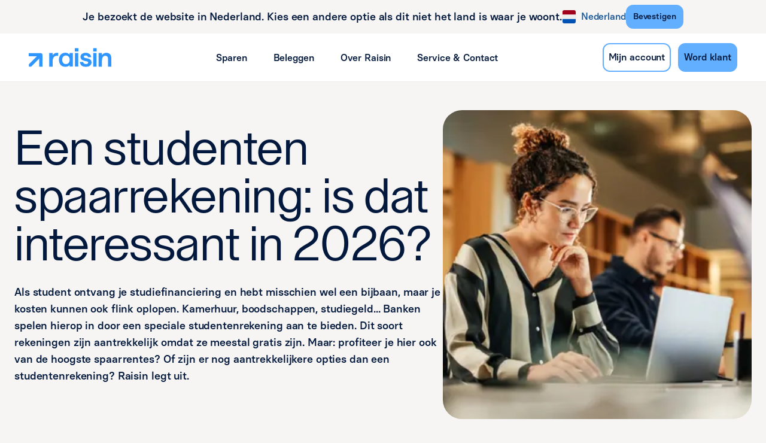

--- FILE ---
content_type: text/html; charset=utf-8
request_url: https://www.raisin.com/nl-nl/sparen/studenten-spaarrekening/
body_size: 57883
content:
<!DOCTYPE html><html lang="nl-NL"><head><meta charSet="utf-8" data-next-head=""/><meta name="viewport" content="width=device-width" data-next-head=""/><link rel="icon" href="https://eu-images.contentstack.com/v3/assets/blt4a5ee0113ab335fb/bltdc847b8ca6903cd1/69160453ea5a7d5e8d576415/favicon_brand_evolution.ico" type="image/x-icon" data-next-head=""/><title data-next-head="">Spaarrekeningen voor studenten met hogere rente | Raisin</title><link rel="canonical" href="https://www.raisin.com/nl-nl/sparen/studenten-spaarrekening/" data-next-head=""/><meta name="description" content="Benieuwd naar welke studentenspaarrekeningen er zijn en hoe je slim kunt sparen als student? Raisin legt uit" data-next-head=""/><meta name="robots" content="index, follow" data-next-head=""/><meta data-privacy-proxy-server="https://privacy-proxy-server.usercentrics.eu" data-next-head=""/><link rel="preconnect" href="https://app.usercentrics.eu" data-next-head=""/><link rel="preconnect" href="https://privacy-proxy.usercentrics.eu" data-next-head=""/><link rel="preload" as="image" imageSrcSet="/_next/image/?url=https%3A%2F%2Feu-images.contentstack.com%2Fv3%2Fassets%2Fblt4a5ee0113ab335fb%2Fblt8e5b4f615f4f45e8%2F677259bd8085aced14af70bd%2FRaisin_News_overview_(8).png&amp;w=16&amp;q=75 16w, /_next/image/?url=https%3A%2F%2Feu-images.contentstack.com%2Fv3%2Fassets%2Fblt4a5ee0113ab335fb%2Fblt8e5b4f615f4f45e8%2F677259bd8085aced14af70bd%2FRaisin_News_overview_(8).png&amp;w=32&amp;q=75 32w, /_next/image/?url=https%3A%2F%2Feu-images.contentstack.com%2Fv3%2Fassets%2Fblt4a5ee0113ab335fb%2Fblt8e5b4f615f4f45e8%2F677259bd8085aced14af70bd%2FRaisin_News_overview_(8).png&amp;w=48&amp;q=75 48w, /_next/image/?url=https%3A%2F%2Feu-images.contentstack.com%2Fv3%2Fassets%2Fblt4a5ee0113ab335fb%2Fblt8e5b4f615f4f45e8%2F677259bd8085aced14af70bd%2FRaisin_News_overview_(8).png&amp;w=64&amp;q=75 64w, /_next/image/?url=https%3A%2F%2Feu-images.contentstack.com%2Fv3%2Fassets%2Fblt4a5ee0113ab335fb%2Fblt8e5b4f615f4f45e8%2F677259bd8085aced14af70bd%2FRaisin_News_overview_(8).png&amp;w=96&amp;q=75 96w, /_next/image/?url=https%3A%2F%2Feu-images.contentstack.com%2Fv3%2Fassets%2Fblt4a5ee0113ab335fb%2Fblt8e5b4f615f4f45e8%2F677259bd8085aced14af70bd%2FRaisin_News_overview_(8).png&amp;w=128&amp;q=75 128w, /_next/image/?url=https%3A%2F%2Feu-images.contentstack.com%2Fv3%2Fassets%2Fblt4a5ee0113ab335fb%2Fblt8e5b4f615f4f45e8%2F677259bd8085aced14af70bd%2FRaisin_News_overview_(8).png&amp;w=256&amp;q=75 256w, /_next/image/?url=https%3A%2F%2Feu-images.contentstack.com%2Fv3%2Fassets%2Fblt4a5ee0113ab335fb%2Fblt8e5b4f615f4f45e8%2F677259bd8085aced14af70bd%2FRaisin_News_overview_(8).png&amp;w=384&amp;q=75 384w, /_next/image/?url=https%3A%2F%2Feu-images.contentstack.com%2Fv3%2Fassets%2Fblt4a5ee0113ab335fb%2Fblt8e5b4f615f4f45e8%2F677259bd8085aced14af70bd%2FRaisin_News_overview_(8).png&amp;w=640&amp;q=75 640w, /_next/image/?url=https%3A%2F%2Feu-images.contentstack.com%2Fv3%2Fassets%2Fblt4a5ee0113ab335fb%2Fblt8e5b4f615f4f45e8%2F677259bd8085aced14af70bd%2FRaisin_News_overview_(8).png&amp;w=750&amp;q=75 750w, /_next/image/?url=https%3A%2F%2Feu-images.contentstack.com%2Fv3%2Fassets%2Fblt4a5ee0113ab335fb%2Fblt8e5b4f615f4f45e8%2F677259bd8085aced14af70bd%2FRaisin_News_overview_(8).png&amp;w=828&amp;q=75 828w, /_next/image/?url=https%3A%2F%2Feu-images.contentstack.com%2Fv3%2Fassets%2Fblt4a5ee0113ab335fb%2Fblt8e5b4f615f4f45e8%2F677259bd8085aced14af70bd%2FRaisin_News_overview_(8).png&amp;w=1080&amp;q=75 1080w, /_next/image/?url=https%3A%2F%2Feu-images.contentstack.com%2Fv3%2Fassets%2Fblt4a5ee0113ab335fb%2Fblt8e5b4f615f4f45e8%2F677259bd8085aced14af70bd%2FRaisin_News_overview_(8).png&amp;w=1200&amp;q=75 1200w, /_next/image/?url=https%3A%2F%2Feu-images.contentstack.com%2Fv3%2Fassets%2Fblt4a5ee0113ab335fb%2Fblt8e5b4f615f4f45e8%2F677259bd8085aced14af70bd%2FRaisin_News_overview_(8).png&amp;w=1920&amp;q=75 1920w, /_next/image/?url=https%3A%2F%2Feu-images.contentstack.com%2Fv3%2Fassets%2Fblt4a5ee0113ab335fb%2Fblt8e5b4f615f4f45e8%2F677259bd8085aced14af70bd%2FRaisin_News_overview_(8).png&amp;w=2048&amp;q=75 2048w, /_next/image/?url=https%3A%2F%2Feu-images.contentstack.com%2Fv3%2Fassets%2Fblt4a5ee0113ab335fb%2Fblt8e5b4f615f4f45e8%2F677259bd8085aced14af70bd%2FRaisin_News_overview_(8).png&amp;w=3840&amp;q=75 3840w" imageSizes="(max-width: 768px) 382px, (max-width: 1200px) 470px, 516px" data-next-head=""/><base href="/"/><meta name="emotion-insertion-point" content=""/><link data-next-font="" rel="preconnect" href="/" crossorigin="anonymous"/><link rel="preload" href="/_next/static/css/32ef1a78a7561349.css" as="style"/><link rel="stylesheet" href="/_next/static/css/32ef1a78a7561349.css" data-n-g=""/><noscript data-n-css=""></noscript><script defer="" nomodule="" src="/_next/static/chunks/polyfills-42372ed130431b0a.js" nonce="obUYNi9sN2ZvZkFQIYcSh1+lU+PpDZxF"></script><script src="/_next/static/chunks/webpack-825431ba65f6dfcd.js" defer="" nonce="obUYNi9sN2ZvZkFQIYcSh1+lU+PpDZxF"></script><script src="/_next/static/chunks/framework-82b8dc93e54cced4.js" defer="" nonce="obUYNi9sN2ZvZkFQIYcSh1+lU+PpDZxF"></script><script src="/_next/static/chunks/main-e053cd41a5fb32f2.js" defer="" nonce="obUYNi9sN2ZvZkFQIYcSh1+lU+PpDZxF"></script><script src="/_next/static/chunks/pages/_app-083b41c8e478ce7c.js" defer="" nonce="obUYNi9sN2ZvZkFQIYcSh1+lU+PpDZxF"></script><script src="/_next/static/chunks/2b2d6e53-ff927667a6e89791.js" defer="" nonce="obUYNi9sN2ZvZkFQIYcSh1+lU+PpDZxF"></script><script src="/_next/static/chunks/dd8fdb89-9df53b5e84a9c42f.js" defer="" nonce="obUYNi9sN2ZvZkFQIYcSh1+lU+PpDZxF"></script><script src="/_next/static/chunks/613-4a66a346b4778abd.js" defer="" nonce="obUYNi9sN2ZvZkFQIYcSh1+lU+PpDZxF"></script><script src="/_next/static/chunks/122-e19e47d8f081fd07.js" defer="" nonce="obUYNi9sN2ZvZkFQIYcSh1+lU+PpDZxF"></script><script src="/_next/static/chunks/37-86660e354e2050e4.js" defer="" nonce="obUYNi9sN2ZvZkFQIYcSh1+lU+PpDZxF"></script><script src="/_next/static/chunks/959-000f2216c2be594a.js" defer="" nonce="obUYNi9sN2ZvZkFQIYcSh1+lU+PpDZxF"></script><script src="/_next/static/chunks/741-c897f67d9014ad94.js" defer="" nonce="obUYNi9sN2ZvZkFQIYcSh1+lU+PpDZxF"></script><script src="/_next/static/chunks/243-10630bafa3847302.js" defer="" nonce="obUYNi9sN2ZvZkFQIYcSh1+lU+PpDZxF"></script><script src="/_next/static/chunks/178-e49de67a10f995c6.js" defer="" nonce="obUYNi9sN2ZvZkFQIYcSh1+lU+PpDZxF"></script><script src="/_next/static/chunks/78-c0a247730a8559f1.js" defer="" nonce="obUYNi9sN2ZvZkFQIYcSh1+lU+PpDZxF"></script><script src="/_next/static/chunks/783-b1c25753d32c8efc.js" defer="" nonce="obUYNi9sN2ZvZkFQIYcSh1+lU+PpDZxF"></script><script src="/_next/static/chunks/262-5eb976524262faa5.js" defer="" nonce="obUYNi9sN2ZvZkFQIYcSh1+lU+PpDZxF"></script><script src="/_next/static/chunks/874-38b0684c887b179e.js" defer="" nonce="obUYNi9sN2ZvZkFQIYcSh1+lU+PpDZxF"></script><script src="/_next/static/chunks/765-eb5884e246317454.js" defer="" nonce="obUYNi9sN2ZvZkFQIYcSh1+lU+PpDZxF"></script><script src="/_next/static/chunks/697-5c29b2452d991a63.js" defer="" nonce="obUYNi9sN2ZvZkFQIYcSh1+lU+PpDZxF"></script><script src="/_next/static/chunks/348-443aa557178f3bc8.js" defer="" nonce="obUYNi9sN2ZvZkFQIYcSh1+lU+PpDZxF"></script><script src="/_next/static/chunks/154-72016e36ef6832ef.js" defer="" nonce="obUYNi9sN2ZvZkFQIYcSh1+lU+PpDZxF"></script><script src="/_next/static/chunks/514-1f132f5ec3ba4c34.js" defer="" nonce="obUYNi9sN2ZvZkFQIYcSh1+lU+PpDZxF"></script><script src="/_next/static/chunks/292-040e4ec0948aee20.js" defer="" nonce="obUYNi9sN2ZvZkFQIYcSh1+lU+PpDZxF"></script><script src="/_next/static/chunks/223-25575e7ce82a5d04.js" defer="" nonce="obUYNi9sN2ZvZkFQIYcSh1+lU+PpDZxF"></script><script src="/_next/static/chunks/884-41c43404b3fc0179.js" defer="" nonce="obUYNi9sN2ZvZkFQIYcSh1+lU+PpDZxF"></script><script src="/_next/static/chunks/998-39c098a61d0c287f.js" defer="" nonce="obUYNi9sN2ZvZkFQIYcSh1+lU+PpDZxF"></script><script src="/_next/static/chunks/283-c2d07d676a1933ba.js" defer="" nonce="obUYNi9sN2ZvZkFQIYcSh1+lU+PpDZxF"></script><script src="/_next/static/chunks/pages/%5B%5B...page%5D%5D-671f6ef8fab43ddd.js" defer="" nonce="obUYNi9sN2ZvZkFQIYcSh1+lU+PpDZxF"></script><script src="/_next/static/Bb_QXEy1-yasBDX3ApJ87/_buildManifest.js" defer="" nonce="obUYNi9sN2ZvZkFQIYcSh1+lU+PpDZxF"></script><script src="/_next/static/Bb_QXEy1-yasBDX3ApJ87/_ssgManifest.js" defer="" nonce="obUYNi9sN2ZvZkFQIYcSh1+lU+PpDZxF"></script><style id="jss-server-side"></style><style data-styled="" data-styled-version="5.3.11">@font-face{font-family:'Open Sans';font-style:normal;font-display:swap;font-weight:400;src:local('Open Sans'),url('https://eu-assets.contentstack.com/v3/assets/blt4a5ee0113ab335fb/blt05ef3c43bc049da5/OpenSans.ttf') format('truetype');}/*!sc*/
@font-face{font-family:'Lay Grotesk';font-style:normal;font-display:swap;font-weight:400;src:local('Lay Grotesk'),url('https://eu-assets.contentstack.com/v3/assets/blt4a5ee0113ab335fb/blt28cf662c954af384/LayGrotesk-Regular.ttf') format('truetype');}/*!sc*/
@font-face{font-family:'Basier Square';font-style:normal;font-display:swap;font-weight:400;src:local('Basier Square'),url('https://eu-assets.contentstack.com/v3/assets/blt4a5ee0113ab335fb/bltd0c2931f5da3f00b/BasierSquare-Regular.otf') format('opentype');}/*!sc*/
@font-face{font-family:'Basier Square';font-style:normal;font-display:swap;font-weight:500;src:local('Basier Square Medium'),url('https://eu-assets.contentstack.com/v3/assets/blt4a5ee0113ab335fb/blt6db015dd0371e8ea/BasierSquare-Medium.otf') format('opentype');}/*!sc*/
html{-webkit-font-smoothing:antialiased;-moz-osx-font-smoothing:grayscale;box-sizing:border-box;-webkit-text-size-adjust:100%;}/*!sc*/
*,*::before,*::after{box-sizing:inherit;}/*!sc*/
strong,b{font-weight:700;}/*!sc*/
body{margin:0;color:rgba(0,0,0,0.87);font-size:16px;font-weight:400;line-height:24px;font-family:"Basier Square",Verdana,sans-serif;-webkit-letter-spacing:-0.12px;-moz-letter-spacing:-0.12px;-ms-letter-spacing:-0.12px;letter-spacing:-0.12px;background-color:#f7f5f3;}/*!sc*/
@media print{body{background-color:#fff;}}/*!sc*/
body::backdrop{background-color:#f7f5f3;}/*!sc*/
@media print{html,body{background-color:#f7f5f3;-webkit-print-color-adjust:exact;print-color-adjust:exact;color-adjust:exact;}}/*!sc*/
data-styled.g1[id="sc-global-iEDSUG1"]{content:"sc-global-iEDSUG1,"}/*!sc*/
.gcWpzX{width:100%;margin-left:auto;box-sizing:border-box;margin-right:auto;display:block;padding-left:8px;padding-right:8px;}/*!sc*/
@media (min-width:600px){.gcWpzX{padding-left:12px;padding-right:12px;}}/*!sc*/
@media (min-width:1200px){.gcWpzX{max-width:1200px;}}/*!sc*/
data-styled.g172[id="sc-imwsjW"]{content:"gcWpzX,"}/*!sc*/
.OZvBU{padding-left:16px;padding-right:16px;}/*!sc*/
@media (min-width:600px){.OZvBU{padding-left:24px;padding-right:24px;}}/*!sc*/
@media (min-width:1200px){.OZvBU{max-width:1320px;}}/*!sc*/
data-styled.g173[id="sc-kCMKrZ"]{content:"OZvBU,"}/*!sc*/
.gvekTl{box-sizing:border-box;-webkit-flex-direction:row;-ms-flex-direction:row;flex-direction:row;}/*!sc*/
.jbpCA-d{box-sizing:border-box;display:-webkit-box;display:-webkit-flex;display:-ms-flexbox;display:flex;-webkit-flex-wrap:wrap;-ms-flex-wrap:wrap;flex-wrap:wrap;width:100%;-webkit-flex-direction:row;-ms-flex-direction:row;flex-direction:row;}/*!sc*/
.kMCVuT{box-sizing:border-box;margin:0;-webkit-flex-direction:row;-ms-flex-direction:row;flex-direction:row;}/*!sc*/
@media (min-width:600px){.kMCVuT{-webkit-flex-basis:100%;-ms-flex-preferred-size:100%;flex-basis:100%;-webkit-box-flex:0;-webkit-flex-grow:0;-ms-flex-positive:0;flex-grow:0;max-width:100%;}}/*!sc*/
@media (min-width:900px){.kMCVuT{-webkit-flex-basis:66.666667%;-ms-flex-preferred-size:66.666667%;flex-basis:66.666667%;-webkit-box-flex:0;-webkit-flex-grow:0;-ms-flex-positive:0;flex-grow:0;max-width:66.666667%;}}/*!sc*/
@media (min-width:1200px){.kMCVuT{-webkit-flex-basis:66.666667%;-ms-flex-preferred-size:66.666667%;flex-basis:66.666667%;-webkit-box-flex:0;-webkit-flex-grow:0;-ms-flex-positive:0;flex-grow:0;max-width:66.666667%;}}/*!sc*/
@media (min-width:1536px){.kMCVuT{-webkit-flex-basis:66.666667%;-ms-flex-preferred-size:66.666667%;flex-basis:66.666667%;-webkit-box-flex:0;-webkit-flex-grow:0;-ms-flex-positive:0;flex-grow:0;max-width:66.666667%;}}/*!sc*/
.gpXYkL{box-sizing:border-box;margin:0;-webkit-flex-direction:row;-ms-flex-direction:row;flex-direction:row;}/*!sc*/
@media (min-width:600px){.gpXYkL{-webkit-flex-basis:100%;-ms-flex-preferred-size:100%;flex-basis:100%;-webkit-box-flex:0;-webkit-flex-grow:0;-ms-flex-positive:0;flex-grow:0;max-width:100%;}}/*!sc*/
@media (min-width:900px){.gpXYkL{-webkit-flex-basis:33.333333%;-ms-flex-preferred-size:33.333333%;flex-basis:33.333333%;-webkit-box-flex:0;-webkit-flex-grow:0;-ms-flex-positive:0;flex-grow:0;max-width:33.333333%;}}/*!sc*/
@media (min-width:1200px){.gpXYkL{-webkit-flex-basis:33.333333%;-ms-flex-preferred-size:33.333333%;flex-basis:33.333333%;-webkit-box-flex:0;-webkit-flex-grow:0;-ms-flex-positive:0;flex-grow:0;max-width:33.333333%;}}/*!sc*/
@media (min-width:1536px){.gpXYkL{-webkit-flex-basis:33.333333%;-ms-flex-preferred-size:33.333333%;flex-basis:33.333333%;-webkit-box-flex:0;-webkit-flex-grow:0;-ms-flex-positive:0;flex-grow:0;max-width:33.333333%;}}/*!sc*/
.xqYva{box-sizing:border-box;display:-webkit-box;display:-webkit-flex;display:-ms-flexbox;display:flex;-webkit-flex-wrap:wrap;-ms-flex-wrap:wrap;flex-wrap:wrap;width:100%;}/*!sc*/
@media (min-width:0px){.xqYva{-webkit-flex-direction:column;-ms-flex-direction:column;flex-direction:column;}.xqYva > .MuiGrid-item{max-width:none;}}/*!sc*/
@media (min-width:600px){.xqYva{-webkit-flex-direction:column;-ms-flex-direction:column;flex-direction:column;}.xqYva > .MuiGrid-item{max-width:none;}}/*!sc*/
@media (min-width:900px){.xqYva{-webkit-flex-direction:row;-ms-flex-direction:row;flex-direction:row;}}/*!sc*/
.bIBxly{box-sizing:border-box;margin:0;-webkit-flex-direction:row;-ms-flex-direction:row;flex-direction:row;-webkit-flex-basis:100%;-ms-flex-preferred-size:100%;flex-basis:100%;-webkit-box-flex:0;-webkit-flex-grow:0;-ms-flex-positive:0;flex-grow:0;max-width:100%;}/*!sc*/
@media (min-width:600px){.bIBxly{-webkit-flex-basis:100%;-ms-flex-preferred-size:100%;flex-basis:100%;-webkit-box-flex:0;-webkit-flex-grow:0;-ms-flex-positive:0;flex-grow:0;max-width:100%;}}/*!sc*/
@media (min-width:900px){.bIBxly{-webkit-flex-basis:50%;-ms-flex-preferred-size:50%;flex-basis:50%;-webkit-box-flex:0;-webkit-flex-grow:0;-ms-flex-positive:0;flex-grow:0;max-width:50%;}}/*!sc*/
@media (min-width:1200px){.bIBxly{-webkit-flex-basis:50%;-ms-flex-preferred-size:50%;flex-basis:50%;-webkit-box-flex:0;-webkit-flex-grow:0;-ms-flex-positive:0;flex-grow:0;max-width:50%;}}/*!sc*/
@media (min-width:1536px){.bIBxly{-webkit-flex-basis:50%;-ms-flex-preferred-size:50%;flex-basis:50%;-webkit-box-flex:0;-webkit-flex-grow:0;-ms-flex-positive:0;flex-grow:0;max-width:50%;}}/*!sc*/
.cuFlPv{box-sizing:border-box;margin:0;-webkit-flex-direction:row;-ms-flex-direction:row;flex-direction:row;-webkit-flex-basis:100%;-ms-flex-preferred-size:100%;flex-basis:100%;-webkit-box-flex:0;-webkit-flex-grow:0;-ms-flex-positive:0;flex-grow:0;max-width:100%;}/*!sc*/
@media (min-width:600px){.cuFlPv{-webkit-flex-basis:100%;-ms-flex-preferred-size:100%;flex-basis:100%;-webkit-box-flex:0;-webkit-flex-grow:0;-ms-flex-positive:0;flex-grow:0;max-width:100%;}}/*!sc*/
@media (min-width:900px){.cuFlPv{-webkit-flex-basis:50%;-ms-flex-preferred-size:50%;flex-basis:50%;-webkit-box-flex:0;-webkit-flex-grow:0;-ms-flex-positive:0;flex-grow:0;max-width:50%;}}/*!sc*/
@media (min-width:1200px){.cuFlPv{-webkit-flex-basis:50%;-ms-flex-preferred-size:50%;flex-basis:50%;-webkit-box-flex:0;-webkit-flex-grow:0;-ms-flex-positive:0;flex-grow:0;max-width:50%;}}/*!sc*/
@media (min-width:1536px){.cuFlPv{-webkit-flex-basis:50%;-ms-flex-preferred-size:50%;flex-basis:50%;-webkit-box-flex:0;-webkit-flex-grow:0;-ms-flex-positive:0;flex-grow:0;max-width:50%;}}/*!sc*/
@media (min-width:0px){.cuFlPv{display:none;}}/*!sc*/
@media (min-width:600px){.cuFlPv{display:none;}}/*!sc*/
@media (min-width:900px){.cuFlPv{display:block;}}/*!sc*/
.hqNjcM{box-sizing:border-box;margin:0;-webkit-flex-direction:row;-ms-flex-direction:row;flex-direction:row;-webkit-flex-basis:100%;-ms-flex-preferred-size:100%;flex-basis:100%;-webkit-box-flex:0;-webkit-flex-grow:0;-ms-flex-positive:0;flex-grow:0;max-width:100%;margin-top:32px;margin-bottom:32px;}/*!sc*/
@media (min-width:600px){.hqNjcM{-webkit-flex-basis:100%;-ms-flex-preferred-size:100%;flex-basis:100%;-webkit-box-flex:0;-webkit-flex-grow:0;-ms-flex-positive:0;flex-grow:0;max-width:100%;}}/*!sc*/
@media (min-width:900px){.hqNjcM{-webkit-flex-basis:100%;-ms-flex-preferred-size:100%;flex-basis:100%;-webkit-box-flex:0;-webkit-flex-grow:0;-ms-flex-positive:0;flex-grow:0;max-width:100%;}}/*!sc*/
@media (min-width:1200px){.hqNjcM{-webkit-flex-basis:100%;-ms-flex-preferred-size:100%;flex-basis:100%;-webkit-box-flex:0;-webkit-flex-grow:0;-ms-flex-positive:0;flex-grow:0;max-width:100%;}}/*!sc*/
@media (min-width:1536px){.hqNjcM{-webkit-flex-basis:100%;-ms-flex-preferred-size:100%;flex-basis:100%;-webkit-box-flex:0;-webkit-flex-grow:0;-ms-flex-positive:0;flex-grow:0;max-width:100%;}}/*!sc*/
@media (min-width:0px){.hqNjcM{display:block;}}/*!sc*/
@media (min-width:600px){.hqNjcM{display:block;}}/*!sc*/
@media (min-width:900px){.hqNjcM{display:none;}}/*!sc*/
.bOpICq{box-sizing:border-box;margin:0;-webkit-flex-direction:row;-ms-flex-direction:row;flex-direction:row;}/*!sc*/
data-styled.g174[id="sc-dJiZtA"]{content:"gvekTl,jbpCA-d,kMCVuT,gpXYkL,xqYva,bIBxly,cuFlPv,hqNjcM,bOpICq,"}/*!sc*/
.kFisfU{-webkit-user-select:none;-moz-user-select:none;-ms-user-select:none;user-select:none;width:1em;height:1em;display:inline-block;fill:currentColor;-webkit-flex-shrink:0;-ms-flex-negative:0;flex-shrink:0;-webkit-transition:fill 200ms cubic-bezier(0.4,0,0.2,1) 0ms;transition:fill 200ms cubic-bezier(0.4,0,0.2,1) 0ms;font-size:1.5rem;}/*!sc*/
.ijTFAW{-webkit-user-select:none;-moz-user-select:none;-ms-user-select:none;user-select:none;width:1em;height:1em;display:inline-block;-webkit-flex-shrink:0;-ms-flex-negative:0;flex-shrink:0;-webkit-transition:fill 200ms cubic-bezier(0.4,0,0.2,1) 0ms;transition:fill 200ms cubic-bezier(0.4,0,0.2,1) 0ms;font-size:1.5rem;}/*!sc*/
data-styled.g179[id="sc-fKWMtX"]{content:"kFisfU,ijTFAW,"}/*!sc*/
.bPuMWf{font-size:40px;fill:none;}/*!sc*/
.jIKLLK{font-size:24px;fill:none;color:#02193d;margin-right:16px;}/*!sc*/
.blbkxB{font-size:24px;fill:none;}/*!sc*/
.cwoRKB{font-size:40px;fill:none;color:#02193d;width:24px;height:30px;}/*!sc*/
.bYExDQ{font-size:40px;fill:none;color:#02193d;width:30px;height:30px;}/*!sc*/
data-styled.g180[id="sc-kgOKUu"]{content:"bPuMWf,jIKLLK,blbkxB,cwoRKB,bYExDQ,"}/*!sc*/
.bBBHpl{margin:0;font:inherit;color:#02193d;color:#3096ff;}/*!sc*/
.gBayGp{margin:0;font-family:"Basier Square",Verdana,sans-serif;font-size:16px;font-stretch:normal;font-style:normal;font-weight:500;-webkit-letter-spacing:-0.12px;-moz-letter-spacing:-0.12px;-ms-letter-spacing:-0.12px;letter-spacing:-0.12px;line-height:24px;text-transform:none;color:#02193d;}/*!sc*/
.cjtSrT{margin:0;font-size:16px;font-weight:400;line-height:24px;font-family:"Basier Square",Verdana,sans-serif;-webkit-letter-spacing:-0.12px;-moz-letter-spacing:-0.12px;-ms-letter-spacing:-0.12px;letter-spacing:-0.12px;color:#02193d;}/*!sc*/
.fRgnJt{margin:0;font-size:80px;font-weight:400;line-height:80px;font-family:"Lay Grotesk",Verdana,sans-serif;-webkit-letter-spacing:-0.44px;-moz-letter-spacing:-0.44px;-ms-letter-spacing:-0.44px;letter-spacing:-0.44px;color:#02193d;}/*!sc*/
@media (max-width:599.95px){.fRgnJt{font-size:48px;line-height:60px;}}/*!sc*/
.gZTmzd{margin:0;font-size:18px;font-weight:500;line-height:28px;font-family:"Basier Square",Verdana,sans-serif;-webkit-letter-spacing:-0.12px;-moz-letter-spacing:-0.12px;-ms-letter-spacing:-0.12px;letter-spacing:-0.12px;color:#02193d;}/*!sc*/
@media (max-width:599.95px){.gZTmzd{font-size:16px;line-height:24px;font-weight:500;}}/*!sc*/
.bsDShK{margin:0;font-size:36px;font-weight:400;line-height:44px;font-family:"Lay Grotesk",Verdana,sans-serif;-webkit-letter-spacing:-0.24px;-moz-letter-spacing:-0.24px;-ms-letter-spacing:-0.24px;letter-spacing:-0.24px;color:#02193d;}/*!sc*/
@media (max-width:599.95px){.bsDShK{font-size:20px;line-height:26px;}}/*!sc*/
.hZqNet{margin:0;font-size:60px;font-weight:400;line-height:72px;font-family:"Lay Grotesk",Verdana,sans-serif;-webkit-letter-spacing:-0.44px;-moz-letter-spacing:-0.44px;-ms-letter-spacing:-0.44px;letter-spacing:-0.44px;color:#02193d;}/*!sc*/
@media (max-width:599.95px){.hZqNet{font-size:36px;line-height:44px;}}/*!sc*/
.jXXLGS{margin:0;font-size:20px;font-weight:500;line-height:30px;font-family:"Basier Square",Verdana,sans-serif;-webkit-letter-spacing:-0.24px;-moz-letter-spacing:-0.24px;-ms-letter-spacing:-0.24px;letter-spacing:-0.24px;color:#02193d;}/*!sc*/
@media (max-width:599.95px){.jXXLGS{font-size:18px;line-height:26px;font-weight:500;}}/*!sc*/
.dCjwTC{margin:0;font-size:48px;font-weight:400;line-height:60px;font-family:"Lay Grotesk",Verdana,sans-serif;-webkit-letter-spacing:-0.44px;-moz-letter-spacing:-0.44px;-ms-letter-spacing:-0.44px;letter-spacing:-0.44px;color:#02193d;text-align:center;}/*!sc*/
@media (max-width:599.95px){.dCjwTC{font-size:30px;line-height:38px;}}/*!sc*/
.gvxTAZ{margin:0;font-size:20px;font-weight:500;line-height:30px;font-family:"Basier Square",Verdana,sans-serif;-webkit-letter-spacing:-0.24px;-moz-letter-spacing:-0.24px;-ms-letter-spacing:-0.24px;letter-spacing:-0.24px;color:#02193d;text-align:center;}/*!sc*/
@media (max-width:599.95px){.gvxTAZ{font-size:18px;line-height:26px;font-weight:500;}}/*!sc*/
.bnnwtQ{margin:0;font-size:20px;font-weight:500;line-height:30px;font-family:"Basier Square",Verdana,sans-serif;-webkit-letter-spacing:-0.24px;-moz-letter-spacing:-0.24px;-ms-letter-spacing:-0.24px;letter-spacing:-0.24px;color:#02193d;margin-bottom:8px;text-align:center;}/*!sc*/
@media (max-width:599.95px){.bnnwtQ{font-size:18px;line-height:26px;font-weight:500;}}/*!sc*/
.KjMKh{margin:0;font-size:48px;font-weight:400;line-height:60px;font-family:"Lay Grotesk",Verdana,sans-serif;-webkit-letter-spacing:-0.44px;-moz-letter-spacing:-0.44px;-ms-letter-spacing:-0.44px;letter-spacing:-0.44px;color:#02193d;}/*!sc*/
@media (max-width:599.95px){.KjMKh{font-size:30px;line-height:38px;}}/*!sc*/
data-styled.g188[id="sc-gEkIjz"]{content:"bBBHpl,gBayGp,cjtSrT,fRgnJt,gZTmzd,bsDShK,hZqNet,jXXLGS,dCjwTC,gvxTAZ,bnnwtQ,KjMKh,"}/*!sc*/
.bVtcqi{color:#314562;}/*!sc*/
.fkWrcA{color:#02193d;}/*!sc*/
.cKPzZJ{color:#ffffff;}/*!sc*/
.dmXCgR{width:100%;}/*!sc*/
data-styled.g189[id="sc-hoLEA"]{content:"bVtcqi,fkWrcA,cKPzZJ,dmXCgR,"}/*!sc*/
.nwndW{display:-webkit-box;display:-webkit-flex;display:-ms-flexbox;display:flex;-webkit-flex-direction:row;-ms-flex-direction:row;flex-direction:row;}/*!sc*/
.nwndW p{margin-top:0px;margin-bottom:0px;}/*!sc*/
.gaviFF{padding-right:24px;padding-left:24px;}/*!sc*/
.hULdxJ{display:-webkit-box;display:-webkit-flex;display:-ms-flexbox;display:flex;-webkit-flex-direction:column;-ms-flex-direction:column;flex-direction:column;gap:4px;}/*!sc*/
data-styled.g191[id="sc-fFlnrN"]{content:"nwndW,gaviFF,hULdxJ,"}/*!sc*/
.kpIbyN{position:fixed;inset:0;display:-webkit-box;display:-webkit-flex;display:-ms-flexbox;display:flex;-webkit-align-items:center;-webkit-box-align:center;-ms-flex-align:center;align-items:center;-webkit-box-pack:center;-webkit-justify-content:center;-ms-flex-pack:center;justify-content:center;}/*!sc*/
@media (max-width:599.95px){.kpIbyN .MuiBox-root{max-height:592px;}}/*!sc*/
data-styled.g195[id="sc-eIcdZJ"]{content:"kpIbyN,"}/*!sc*/
.epFpyS{position:relative;width:-webkit-fit-content;width:-moz-fit-content;width:fit-content;}/*!sc*/
@media (max-width:899.95px){.epFpyS{display:-webkit-box;display:-webkit-flex;display:-ms-flexbox;display:flex;-webkit-box-pack:center;-webkit-justify-content:center;-ms-flex-pack:center;justify-content:center;width:100%;}}/*!sc*/
data-styled.g200[id="sc-jdkBTo"]{content:"epFpyS,"}/*!sc*/
.bQQUmG{display:-webkit-box;display:-webkit-flex;display:-ms-flexbox;display:flex;-webkit-align-items:center;-webkit-box-align:center;-ms-flex-align:center;align-items:center;-webkit-box-pack:center;-webkit-justify-content:center;-ms-flex-pack:center;justify-content:center;padding:8px 0px 8px 0px;color:#1d5a9a;font-family:"Basier Square",Verdana,sans-serif;font-size:16px;font-stretch:normal;font-style:normal;font-weight:500;-webkit-letter-spacing:-0.12px;-moz-letter-spacing:-0.12px;-ms-letter-spacing:-0.12px;letter-spacing:-0.12px;line-height:24px;text-transform:none;cursor:pointer;background-color:#f7f5f3;border:0;border-radius:4px;}/*!sc*/
.bQQUmG:hover,.bQQUmG:focus{color:#1d5a9a;}/*!sc*/
@media (max-width:899.95px){.bQQUmG{padding:0;}}/*!sc*/
data-styled.g201[id="sc-fmzyuX"]{content:"bQQUmG,"}/*!sc*/
.iOLjUm{margin:0px 0px 0px 8px;color:#1d5a9a;font-family:"Basier Square",Verdana,sans-serif;font-size:16px;font-stretch:normal;font-style:normal;font-weight:500;-webkit-letter-spacing:-0.12px;-moz-letter-spacing:-0.12px;-ms-letter-spacing:-0.12px;letter-spacing:-0.12px;line-height:24px;text-transform:none;}/*!sc*/
data-styled.g202[id="sc-cspYLC"]{content:"iOLjUm,"}/*!sc*/
.iCUwNr{overflow:hidden;width:24px;height:24px;display:-webkit-box;display:-webkit-flex;display:-ms-flexbox;display:flex;-webkit-flex-direction:column;-ms-flex-direction:column;flex-direction:column;-webkit-box-pack:center;-webkit-justify-content:center;-ms-flex-pack:center;justify-content:center;-webkit-align-items:center;-webkit-box-align:center;-ms-flex-align:center;align-items:center;-webkit-flex-shrink:0;-ms-flex-negative:0;flex-shrink:0;}/*!sc*/
.iCUwNr svg{border:1px solid #edebe9;background:#ffffff;border-radius:4px;width:100%;}/*!sc*/
data-styled.g207[id="sc-cyRcrZ"]{content:"iCUwNr,"}/*!sc*/
.cwWgQu{-webkit-text-decoration:underline;text-decoration:underline;-webkit-text-decoration-color:rgba(48,150,255,0.4);text-decoration-color:rgba(48,150,255,0.4);}/*!sc*/
.cwWgQu:hover{-webkit-text-decoration-color:inherit;text-decoration-color:inherit;}/*!sc*/
.CGENM{-webkit-text-decoration:none;text-decoration:none;}/*!sc*/
data-styled.g221[id="sc-hGMjit"]{content:"cwWgQu,CGENM,"}/*!sc*/
.gRlumb{padding:32px 16px 32px 16px;background-color:#f7f5f3;}/*!sc*/
@media (min-width:600px){.gRlumb{padding:48px 24px 48px 24px;width:100%;}}/*!sc*/
.gRlumb [class*="content-block-wrapper"]{padding-left:0;padding-right:0;}/*!sc*/
.jmNGxR{padding:0px 16px 32px 16px;}/*!sc*/
@media (min-width:600px){.jmNGxR{padding:0px 24px 48px 24px;width:100%;}}/*!sc*/
.jmNGxR [class*="content-block-wrapper"]{padding-left:0;padding-right:0;}/*!sc*/
.clGBng{padding:32px 16px 32px 16px;}/*!sc*/
@media (min-width:600px){.clGBng{padding:48px 24px 48px 24px;width:100%;}}/*!sc*/
.clGBng [class*="content-block-wrapper"]{padding-left:0;padding-right:0;}/*!sc*/
.dUVQrW{padding:32px 16px 32px 16px;background-color:#103154;}/*!sc*/
@media (min-width:600px){.dUVQrW{padding:48px 24px 48px 24px;width:100%;}}/*!sc*/
.dUVQrW [class*="content-block-wrapper"]{padding-left:0;padding-right:0;}/*!sc*/
.jlUNaH{padding:0px 16px 0px 16px;background-color:#f7f5f3;}/*!sc*/
@media (min-width:600px){.jlUNaH{padding:0px 24px 0px 24px;width:100%;}}/*!sc*/
.jlUNaH [class*="content-block-wrapper"]{padding-left:0;padding-right:0;}/*!sc*/
data-styled.g247[id="sc-djTQaJ"]{content:"gRlumb,jmNGxR,clGBng,dUVQrW,jlUNaH,"}/*!sc*/
.bloEnj{padding-left:0px;padding-right:0px;}/*!sc*/
@media (min-width:600px){.bloEnj{padding-left:0px;padding-right:0px;}}/*!sc*/
@media (min-width:1200px){.bloEnj{max-width:1272px;}}/*!sc*/
data-styled.g248[id="sc-pKqro"]{content:"bloEnj,"}/*!sc*/
.iYapSD{padding:24px 24px 4px;margin:0;-webkit-user-select:none;-moz-user-select:none;-ms-user-select:none;user-select:none;}/*!sc*/
data-styled.g249[id="sc-gvPdwL"]{content:"iYapSD,"}/*!sc*/
.gstMvH{display:-webkit-box;display:-webkit-flex;display:-ms-flexbox;display:flex;-webkit-text-decoration:none;text-decoration:none;padding:4px 0px;}/*!sc*/
data-styled.g250[id="sc-dBFDNq"]{content:"gstMvH,"}/*!sc*/
.eFzqJr{color:#314562;}/*!sc*/
.eFzqJr:hover,.eFzqJr:focus{color:#3096ff;}/*!sc*/
.eFzqJr:disabled{color:#818d9e;}/*!sc*/
data-styled.g251[id="sc-ggqIjW"]{content:"eFzqJr,"}/*!sc*/
.fwoTZI{padding:4px 8px 8px;}/*!sc*/
data-styled.g252[id="sc-djVXDX"]{content:"fwoTZI,"}/*!sc*/
.kNYrrb{display:-webkit-inline-box;display:-webkit-inline-flex;display:-ms-inline-flexbox;display:inline-flex;-webkit-align-items:center;-webkit-box-align:center;-ms-flex-align:center;align-items:center;-webkit-box-pack:center;-webkit-justify-content:center;-ms-flex-pack:center;justify-content:center;position:relative;box-sizing:border-box;-webkit-tap-highlight-color:transparent;background-color:transparent;outline:0;border:0;margin:0;border-radius:0;padding:0;cursor:pointer;-webkit-user-select:none;-moz-user-select:none;-ms-user-select:none;user-select:none;vertical-align:middle;-moz-appearance:none;-webkit-appearance:none;-webkit-text-decoration:none;text-decoration:none;color:inherit;}/*!sc*/
.kNYrrb::-moz-focus-inner{border-style:none;}/*!sc*/
.kNYrrb.Mui-disabled{pointer-events:none;cursor:default;}/*!sc*/
@media print{.kNYrrb{color-adjust:exact;}}/*!sc*/
data-styled.g256[id="sc-dISpDn"]{content:"kNYrrb,"}/*!sc*/
.bzNAyd{display:-webkit-box;display:-webkit-flex;display:-ms-flexbox;display:flex;min-height:48px;padding:0px 8px;-webkit-transition:min-height 150ms cubic-bezier(0.4,0,0.2,1) 0ms,background-color 150ms cubic-bezier(0.4,0,0.2,1) 0ms;transition:min-height 150ms cubic-bezier(0.4,0,0.2,1) 0ms,background-color 150ms cubic-bezier(0.4,0,0.2,1) 0ms;}/*!sc*/
.bzNAyd.Mui-focusVisible{background-color:rgba(0,0,0,0.12);}/*!sc*/
.bzNAyd.Mui-disabled{opacity:0.38;}/*!sc*/
.bzNAyd:hover:not(.Mui-disabled){cursor:pointer;}/*!sc*/
.bzNAyd.Mui-expanded{min-height:64px;}/*!sc*/
data-styled.g257[id="sc-eONNys"]{content:"bzNAyd,"}/*!sc*/
.lhkBwv{display:-webkit-box;display:-webkit-flex;display:-ms-flexbox;display:flex;-webkit-box-flex:1;-webkit-flex-grow:1;-ms-flex-positive:1;flex-grow:1;margin:12px 0;-webkit-transition:margin 150ms cubic-bezier(0.4,0,0.2,1) 0ms;transition:margin 150ms cubic-bezier(0.4,0,0.2,1) 0ms;}/*!sc*/
.lhkBwv.Mui-expanded{margin:20px 0;}/*!sc*/
data-styled.g258[id="sc-bStcSt"]{content:"lhkBwv,"}/*!sc*/
.iqMnyA{display:-webkit-box;display:-webkit-flex;display:-ms-flexbox;display:flex;color:rgba(0,0,0,0.54);-webkit-transform:rotate(0deg);-ms-transform:rotate(0deg);transform:rotate(0deg);-webkit-transition:-webkit-transform 150ms cubic-bezier(0.4,0,0.2,1) 0ms;-webkit-transition:transform 150ms cubic-bezier(0.4,0,0.2,1) 0ms;transition:transform 150ms cubic-bezier(0.4,0,0.2,1) 0ms;}/*!sc*/
.iqMnyA.Mui-expanded{-webkit-transform:rotate(180deg);-ms-transform:rotate(180deg);transform:rotate(180deg);}/*!sc*/
data-styled.g259[id="sc-iaJaUu"]{content:"iqMnyA,"}/*!sc*/
.hHoczR{height:0;overflow:hidden;-webkit-transition:height 300ms cubic-bezier(0.4,0,0.2,1) 0ms;transition:height 300ms cubic-bezier(0.4,0,0.2,1) 0ms;visibility:hidden;}/*!sc*/
data-styled.g261[id="sc-gVJvzJ"]{content:"hHoczR,"}/*!sc*/
.gueioT{display:-webkit-box;display:-webkit-flex;display:-ms-flexbox;display:flex;width:100%;}/*!sc*/
data-styled.g262[id="sc-dOoqMo"]{content:"gueioT,"}/*!sc*/
.gFsImK{width:100%;}/*!sc*/
data-styled.g263[id="sc-DWsrX"]{content:"gFsImK,"}/*!sc*/
.cjkYbz{background-color:#fff;color:rgba(0,0,0,0.87);-webkit-transition:box-shadow 300ms cubic-bezier(0.4,0,0.2,1) 0ms;transition:box-shadow 300ms cubic-bezier(0.4,0,0.2,1) 0ms;border-radius:4px;box-shadow:none;}/*!sc*/
data-styled.g264[id="sc-iLWXdy"]{content:"cjkYbz,"}/*!sc*/
.ekYTLq{position:relative;-webkit-transition:margin 150ms cubic-bezier(0.4,0,0.2,1) 0ms;transition:margin 150ms cubic-bezier(0.4,0,0.2,1) 0ms;overflow-anchor:none;border-radius:0;}/*!sc*/
.ekYTLq::before{position:absolute;left:0;top:-1px;right:0;height:1px;content:"";opacity:1;background-color:rgba(0,0,0,0.12);-webkit-transition:opacity 150ms cubic-bezier(0.4,0,0.2,1) 0ms,background-color 150ms cubic-bezier(0.4,0,0.2,1) 0ms;transition:opacity 150ms cubic-bezier(0.4,0,0.2,1) 0ms,background-color 150ms cubic-bezier(0.4,0,0.2,1) 0ms;}/*!sc*/
.ekYTLq:first-of-type::before{display:none;}/*!sc*/
.ekYTLq.Mui-expanded::before{opacity:0;}/*!sc*/
.ekYTLq.Mui-expanded:first-of-type{margin-top:0;}/*!sc*/
.ekYTLq.Mui-expanded:last-of-type{margin-bottom:0;}/*!sc*/
.ekYTLq.Mui-expanded + .sc-huFNyZ.Mui-expanded::before{display:none;}/*!sc*/
.ekYTLq.Mui-disabled{background-color:rgba(0,0,0,0.12);}/*!sc*/
.ekYTLq:first-of-type{border-top-left-radius:4px;border-top-right-radius:4px;}/*!sc*/
.ekYTLq:last-of-type{border-bottom-left-radius:4px;border-bottom-right-radius:4px;}/*!sc*/
@supports (-ms-ime-align:auto){.ekYTLq:last-of-type{border-bottom-left-radius:0;border-bottom-right-radius:0;}}/*!sc*/
.ekYTLq.Mui-expanded{margin:16px 0;}/*!sc*/
data-styled.g265[id="sc-huFNyZ"]{content:"ekYTLq,"}/*!sc*/
.bwyqam{padding:0;margin-top:16px;}/*!sc*/
data-styled.g267[id="sc-bcSKrn"]{content:"bwyqam,"}/*!sc*/
.magik{padding:0;min-height:auto;-webkit-align-items:flex-start;-webkit-box-align:flex-start;-ms-flex-align:flex-start;align-items:flex-start;font-size:20px;font-weight:500;line-height:30px;font-family:"Basier Square",Verdana,sans-serif;-webkit-letter-spacing:-0.24px;-moz-letter-spacing:-0.24px;-ms-letter-spacing:-0.24px;letter-spacing:-0.24px;}/*!sc*/
@media (max-width:599.95px){.magik{font-size:18px;line-height:28px;-webkit-letter-spacing:-0.12px;-moz-letter-spacing:-0.12px;-ms-letter-spacing:-0.12px;letter-spacing:-0.12px;}}/*!sc*/
.magik .MuiAccordionSummary-content{padding-right:24px;margin:0;}/*!sc*/
.magik.Mui-expanded{min-height:auto;}/*!sc*/
.magik .MuiSvgIcon-root{color:#02193d;}/*!sc*/
data-styled.g268[id="sc-jkTpcO"]{content:"magik,"}/*!sc*/
.eipfqG{color:#02193d;padding:24px;border:1px solid #c9ced6;border-radius:32px;box-shadow:none;-webkit-transition:0.25s;transition:0.25s;}/*!sc*/
.eipfqG:not(:last-of-type){margin:0px 0px 16px;}/*!sc*/
.eipfqG:first-of-type{border-top-right-radius:32px;border-top-left-radius:32px;}/*!sc*/
.eipfqG:last-of-type{margin:0;border-bottom-right-radius:32px;border-bottom-left-radius:32px;}/*!sc*/
.eipfqG::before{display:none;content:none;}/*!sc*/
.eipfqG:hover{border-color:transparent;box-shadow:0 0 0 2px #3096ff;}/*!sc*/
.eipfqG:focus,.eipfqG:focus-visible{border-color:transparent;box-shadow:0 0 0 2px #1d5a9a;outline:none;}/*!sc*/
@media (max-width:599.95px){.eipfqG{padding:16px;border-radius:24px;}.eipfqG:first-of-type{border-top-right-radius:24px;border-top-left-radius:24px;}.eipfqG:last-of-type{border-bottom-right-radius:24px;border-bottom-left-radius:24px;}}/*!sc*/
data-styled.g269[id="sc-iQbOkh"]{content:"eipfqG,"}/*!sc*/
.gkpReS{padding:16px 0px;font-family:"Basier Square",Verdana,sans-serif;font-size:16px;font-stretch:normal;font-style:normal;font-weight:500;-webkit-letter-spacing:-0.12px;-moz-letter-spacing:-0.12px;-ms-letter-spacing:-0.12px;letter-spacing:-0.12px;line-height:24px;text-transform:none;}/*!sc*/
data-styled.g270[id="sc-fIGJwM"]{content:"gkpReS,"}/*!sc*/
.kzbrhG{display:-webkit-box;display:-webkit-flex;display:-ms-flexbox;display:flex;-webkit-align-items:flex-end;-webkit-box-align:flex-end;-ms-flex-align:flex-end;align-items:flex-end;gap:16px;padding-bottom:24px;}/*!sc*/
data-styled.g271[id="sc-iA-DsXs"]{content:"kzbrhG,"}/*!sc*/
.kOUwNd{height:30px;}/*!sc*/
data-styled.g272[id="sc-fEiIrt"]{content:"kOUwNd,"}/*!sc*/
.cTPPHy{padding:24px 0px;}/*!sc*/
@media (max-width:899.95px){.cTPPHy{padding:16px 0px;}}/*!sc*/
data-styled.g277[id="sc-cHMHOW"]{content:"cTPPHy,"}/*!sc*/
.fNbJFU{padding:24px 24px 24px 0px;max-width:360px;display:none;}/*!sc*/
@media (max-width:899.95px){.fNbJFU{max-width:100%;padding:16px 0px;}}/*!sc*/
data-styled.g278[id="sc-laNGHT"]{content:"fNbJFU,"}/*!sc*/
.eOuGaw{max-width:124px;min-width:0;max-height:28px;}/*!sc*/
data-styled.g279[id="sc-kuVLHQ"]{content:"eOuGaw,"}/*!sc*/
.itCrCz{margin-top:40px;margin-bottom:40px;margin:0px;padding-top:24px;}/*!sc*/
@media (min-width:0px){.itCrCz{padding-left:0px;padding-right:0px;}}/*!sc*/
@media (min-width:600px){.itCrCz{padding-left:0px;padding-right:0px;}}/*!sc*/
@media (min-width:900px){.itCrCz{padding-left:0px;padding-right:0px;}}/*!sc*/
@media (min-width:1200px){.itCrCz{padding-left:0px;padding-right:0px;}}/*!sc*/
data-styled.g280[id="sc-hyBbbR"]{content:"itCrCz,"}/*!sc*/
.hzYLvZ{-webkit-box-pack:justify;-webkit-justify-content:space-between;-ms-flex-pack:justify;justify-content:space-between;gap:24px;padding:24px 0px;font-size:14px;border-top:1px solid #c9ced6;}/*!sc*/
@media (max-width:899.95px){.hzYLvZ{-webkit-flex-direction:column;-ms-flex-direction:column;flex-direction:column;-webkit-box-pack:center;-webkit-justify-content:center;-ms-flex-pack:center;justify-content:center;-webkit-align-items:flex-start;-webkit-box-align:flex-start;-ms-flex-align:flex-start;align-items:flex-start;padding:16px 0px;}}/*!sc*/
data-styled.g285[id="sc-fLvQuD"]{content:"hzYLvZ,"}/*!sc*/
.kBmfWu{display:-webkit-box;display:-webkit-flex;display:-ms-flexbox;display:flex;-webkit-align-items:center;-webkit-box-align:center;-ms-flex-align:center;align-items:center;gap:24px;-webkit-flex-wrap:wrap;-ms-flex-wrap:wrap;flex-wrap:wrap;}/*!sc*/
@media (max-width:899.95px){.kBmfWu{-webkit-box-pack:start;-webkit-justify-content:flex-start;-ms-flex-pack:start;justify-content:flex-start;gap:16px;-webkit-align-items:center;-webkit-box-align:center;-ms-flex-align:center;align-items:center;}}/*!sc*/
data-styled.g286[id="sc-cRmqLi"]{content:"kBmfWu,"}/*!sc*/
.jbYGdn{display:-webkit-box;display:-webkit-flex;display:-ms-flexbox;display:flex;-webkit-flex-wrap:wrap;-ms-flex-wrap:wrap;flex-wrap:wrap;max-width:848px;-webkit-column-gap:24px;column-gap:24px;row-gap:4px;padding:0;margin:0;list-style-type:none;}/*!sc*/
.jbYGdn li:first-child{-webkit-flex-basis:100%;-ms-flex-preferred-size:100%;flex-basis:100%;margin-bottom:4px;}/*!sc*/
data-styled.g287[id="sc-dUWDJJ"]{content:"jbYGdn,"}/*!sc*/
.fKAott{padding:4px 0px;}/*!sc*/
data-styled.g288[id="sc-aNeao"]{content:"fKAott,"}/*!sc*/
.eERhFT{color:#314562;-webkit-text-decoration:none;text-decoration:none;}/*!sc*/
.eERhFT:hover{color:#314562;-webkit-text-decoration:underline;text-decoration:underline;}/*!sc*/
@media (max-width:899.95px){.eERhFT{padding:0;}}/*!sc*/
data-styled.g289[id="sc-fKMpNL"]{content:"eERhFT,"}/*!sc*/
.evnNjK{color:#314562;}/*!sc*/
@media (max-width:899.95px){.evnNjK{margin:0;}}/*!sc*/
data-styled.g290[id="sc-cQCQeq"]{content:"evnNjK,"}/*!sc*/
.bPnnLA{width:100%;height:100%;margin-bottom:-8px;padding-left:24px;padding-right:24px;}/*!sc*/
@media (max-width:899.95px){.bPnnLA{margin-bottom:-8px;padding-left:0px;padding-right:0px;}}/*!sc*/
data-styled.g291[id="sc-inyXkq"]{content:"bPnnLA,"}/*!sc*/
.foiKQN.footer-hidden-mobile-app{display:none;}/*!sc*/
data-styled.g293[id="sc-gwZKzw"]{content:"foiKQN,"}/*!sc*/
.iHEdZM{font-family:"Basier Square",Verdana,sans-serif;font-size:0.9375rem;font-stretch:normal;font-style:normal;font-weight:500;-webkit-letter-spacing:-0.12px;-moz-letter-spacing:-0.12px;-ms-letter-spacing:-0.12px;letter-spacing:-0.12px;line-height:24px;text-transform:none;min-width:64px;padding:8px 11px;border-radius:4px;-webkit-transition:background-color 250ms cubic-bezier(0.4,0,0.2,1) 0ms,box-shadow 250ms cubic-bezier(0.4,0,0.2,1) 0ms,border-color 250ms cubic-bezier(0.4,0,0.2,1) 0ms,color 250ms cubic-bezier(0.4,0,0.2,1) 0ms;transition:background-color 250ms cubic-bezier(0.4,0,0.2,1) 0ms,box-shadow 250ms cubic-bezier(0.4,0,0.2,1) 0ms,border-color 250ms cubic-bezier(0.4,0,0.2,1) 0ms,color 250ms cubic-bezier(0.4,0,0.2,1) 0ms;color:#3096ff;box-shadow:none;font-size:16px;font-style:normal;font-weight:500;line-height:24px;color:#1d5a9a;text-transform:none;box-shadow:none;min-height:24px;border-radius:2px;outline-style:solid;outline-width:0;outline-color:transparent;padding:4px;box-sizing:border-box;border-width:2px;-webkit-transition:background-color 250ms cubic-bezier(0.4,0,0.2,1) 0ms,border-color 250ms cubic-bezier(0.4,0,0.2,1) 0ms,color 250ms cubic-bezier(0.4,0,0.2,1) 0ms,outline-width 250ms cubic-bezier(0.4,0,0.2,1) 0ms;transition:background-color 250ms cubic-bezier(0.4,0,0.2,1) 0ms,border-color 250ms cubic-bezier(0.4,0,0.2,1) 0ms,color 250ms cubic-bezier(0.4,0,0.2,1) 0ms,outline-width 250ms cubic-bezier(0.4,0,0.2,1) 0ms;display:-webkit-inline-box;display:-webkit-inline-flex;display:-ms-inline-flexbox;display:inline-flex;min-width:84px;-webkit-letter-spacing:-0.12px;-moz-letter-spacing:-0.12px;-ms-letter-spacing:-0.12px;letter-spacing:-0.12px;outline-offset:2px;background-color:transparent;font-size:16px;text-align:left;padding:0;height:auto;min-width:0;-webkit-transition:none;transition:none;font-size:16px;height:auto;}/*!sc*/
.iHEdZM:hover{-webkit-text-decoration:none;text-decoration:none;background-color:rgba(48,150,255,0.04);}/*!sc*/
@media (hover:none){.iHEdZM:hover{background-color:transparent;}}/*!sc*/
.iHEdZM.Mui-disabled{color:rgba(0,0,0,0.26);}/*!sc*/
.iHEdZM:hover{box-shadow:none;}/*!sc*/
.iHEdZM.Mui-focusVisible{box-shadow:none;}/*!sc*/
.iHEdZM:active{box-shadow:none;}/*!sc*/
.iHEdZM.Mui-disabled{box-shadow:none;}/*!sc*/
@media (max-width:899.95px){.iHEdZM{max-width:100%;}}/*!sc*/
.iHEdZM:hover,.iHEdZM:active,.iHEdZM:focus-visible{color:#3096ff;background-color:transparent;}/*!sc*/
.iHEdZM:focus-visible{outline-color:#3096ff;outline-width:2px;}/*!sc*/
.iHEdZM:disabled,.iHEdZM.Mui-disabled{color:#818d9e;background-color:transparent;}/*!sc*/
.iHEdZM:disabled,.iHEdZM.Mui-disabled{color:#818d9e;}/*!sc*/
.iHEdZM:disabled .MuiButton-startIcon,.iHEdZM.Mui-disabled .MuiButton-startIcon,.iHEdZM:disabled .MuiButton-endIcon,.iHEdZM.Mui-disabled .MuiButton-endIcon{color:#818d9e;}/*!sc*/
.fBfBhe{font-family:"Basier Square",Verdana,sans-serif;font-size:0.9375rem;font-stretch:normal;font-style:normal;font-weight:500;-webkit-letter-spacing:-0.12px;-moz-letter-spacing:-0.12px;-ms-letter-spacing:-0.12px;letter-spacing:-0.12px;line-height:24px;text-transform:none;min-width:64px;padding:8px 22px;border-radius:4px;-webkit-transition:background-color 250ms cubic-bezier(0.4,0,0.2,1) 0ms,box-shadow 250ms cubic-bezier(0.4,0,0.2,1) 0ms,border-color 250ms cubic-bezier(0.4,0,0.2,1) 0ms,color 250ms cubic-bezier(0.4,0,0.2,1) 0ms;transition:background-color 250ms cubic-bezier(0.4,0,0.2,1) 0ms,box-shadow 250ms cubic-bezier(0.4,0,0.2,1) 0ms,border-color 250ms cubic-bezier(0.4,0,0.2,1) 0ms,color 250ms cubic-bezier(0.4,0,0.2,1) 0ms;color:#fff;background-color:#3096ff;box-shadow:none;box-shadow:none;font-size:16px;font-style:normal;font-weight:500;line-height:24px;color:#02193d;text-transform:none;box-shadow:none;min-height:24px;border-radius:12px;outline-style:solid;outline-width:0;outline-color:transparent;padding:4px;box-sizing:border-box;border-width:2px;-webkit-transition:background-color 250ms cubic-bezier(0.4,0,0.2,1) 0ms,border-color 250ms cubic-bezier(0.4,0,0.2,1) 0ms,color 250ms cubic-bezier(0.4,0,0.2,1) 0ms,outline-width 250ms cubic-bezier(0.4,0,0.2,1) 0ms;transition:background-color 250ms cubic-bezier(0.4,0,0.2,1) 0ms,border-color 250ms cubic-bezier(0.4,0,0.2,1) 0ms,color 250ms cubic-bezier(0.4,0,0.2,1) 0ms,outline-width 250ms cubic-bezier(0.4,0,0.2,1) 0ms;display:-webkit-inline-box;display:-webkit-inline-flex;display:-ms-inline-flexbox;display:inline-flex;min-width:84px;-webkit-letter-spacing:-0.12px;-moz-letter-spacing:-0.12px;-ms-letter-spacing:-0.12px;letter-spacing:-0.12px;outline-offset:-4px;background-color:#62afff;border:2px solid #62afff;font-size:16px;height:56px;}/*!sc*/
.fBfBhe:hover{-webkit-text-decoration:none;text-decoration:none;background-color:rgb(33,105,178);box-shadow:none;}/*!sc*/
@media (hover:none){.fBfBhe:hover{background-color:#3096ff;}}/*!sc*/
.fBfBhe:active{box-shadow:none;}/*!sc*/
.fBfBhe.Mui-focusVisible{box-shadow:none;}/*!sc*/
.fBfBhe.Mui-disabled{color:rgba(0,0,0,0.26);box-shadow:none;background-color:rgba(0,0,0,0.12);}/*!sc*/
.fBfBhe:hover{box-shadow:none;}/*!sc*/
.fBfBhe.Mui-focusVisible{box-shadow:none;}/*!sc*/
.fBfBhe:active{box-shadow:none;}/*!sc*/
.fBfBhe.Mui-disabled{box-shadow:none;}/*!sc*/
@media (max-width:899.95px){.fBfBhe{max-width:100%;}}/*!sc*/
.fBfBhe:hover{background-color:#3096ff;border:2px solid #3096ff;}/*!sc*/
.fBfBhe:active,.fBfBhe:focus-visible{border:2px solid #62afff;outline-width:2px;outline-color:#ffffff;}/*!sc*/
.fBfBhe:disabled,.fBfBhe.Mui-disabled{color:#818d9e;background-color:#c9ced6;border:2px solid #c9ced6;}/*!sc*/
.czcDgb{font-family:"Basier Square",Verdana,sans-serif;font-size:0.8125rem;font-stretch:normal;font-style:normal;font-weight:500;-webkit-letter-spacing:-0.12px;-moz-letter-spacing:-0.12px;-ms-letter-spacing:-0.12px;letter-spacing:-0.12px;line-height:24px;text-transform:none;min-width:64px;padding:3px 9px;border-radius:4px;-webkit-transition:background-color 250ms cubic-bezier(0.4,0,0.2,1) 0ms,box-shadow 250ms cubic-bezier(0.4,0,0.2,1) 0ms,border-color 250ms cubic-bezier(0.4,0,0.2,1) 0ms,color 250ms cubic-bezier(0.4,0,0.2,1) 0ms;transition:background-color 250ms cubic-bezier(0.4,0,0.2,1) 0ms,box-shadow 250ms cubic-bezier(0.4,0,0.2,1) 0ms,border-color 250ms cubic-bezier(0.4,0,0.2,1) 0ms,color 250ms cubic-bezier(0.4,0,0.2,1) 0ms;border:1px solid rgba(48,150,255,0.5);color:#3096ff;box-shadow:none;font-size:16px;font-style:normal;font-weight:500;line-height:20px;color:#02193d;text-transform:none;box-shadow:none;min-height:24px;border-radius:12px;outline-style:solid;outline-width:0;outline-color:transparent;padding:4px;box-sizing:border-box;border-width:2px;-webkit-transition:background-color 250ms cubic-bezier(0.4,0,0.2,1) 0ms,border-color 250ms cubic-bezier(0.4,0,0.2,1) 0ms,color 250ms cubic-bezier(0.4,0,0.2,1) 0ms,outline-width 250ms cubic-bezier(0.4,0,0.2,1) 0ms;transition:background-color 250ms cubic-bezier(0.4,0,0.2,1) 0ms,border-color 250ms cubic-bezier(0.4,0,0.2,1) 0ms,color 250ms cubic-bezier(0.4,0,0.2,1) 0ms,outline-width 250ms cubic-bezier(0.4,0,0.2,1) 0ms;display:-webkit-inline-box;display:-webkit-inline-flex;display:-ms-inline-flexbox;display:inline-flex;min-width:84px;-webkit-letter-spacing:-0.12px;-moz-letter-spacing:-0.12px;-ms-letter-spacing:-0.12px;letter-spacing:-0.12px;outline-offset:-4px;background-color:transparent;border:2px solid #62afff;font-size:14px;height:40px;}/*!sc*/
.czcDgb:hover{-webkit-text-decoration:none;text-decoration:none;background-color:rgba(48,150,255,0.04);border:1px solid #3096ff;}/*!sc*/
@media (hover:none){.czcDgb:hover{background-color:transparent;}}/*!sc*/
.czcDgb.Mui-disabled{color:rgba(0,0,0,0.26);border:1px solid rgba(0,0,0,0.12);}/*!sc*/
.czcDgb:hover{box-shadow:none;}/*!sc*/
.czcDgb.Mui-focusVisible{box-shadow:none;}/*!sc*/
.czcDgb:active{box-shadow:none;}/*!sc*/
.czcDgb.Mui-disabled{box-shadow:none;}/*!sc*/
@media (max-width:899.95px){.czcDgb{max-width:100%;}}/*!sc*/
.czcDgb:hover{background-color:#3096ff;color:#02193d;border:2px solid #3096ff;}/*!sc*/
.czcDgb:active,.czcDgb:focus-visible{border:2px solid #62afff;background-color:#62afff;outline-width:2px;outline-color:#ffffff;}/*!sc*/
.czcDgb:disabled,.czcDgb.Mui-disabled{color:#818d9e;border:2px solid #818d9e;}/*!sc*/
data-styled.g297[id="sc-fzQBhs"]{content:"iHEdZM,fBfBhe,czcDgb,"}/*!sc*/
.cJgRPM{display:inherit;margin-right:8px;margin-left:-4px;margin-right:8px;margin-left:0px;-webkit-transition:opacity 150ms cubic-bezier(0.4,0,0.2,1) 0ms;transition:opacity 150ms cubic-bezier(0.4,0,0.2,1) 0ms;}/*!sc*/
.cJgRPM > *:nth-of-type(1){font-size:22px;}/*!sc*/
data-styled.g298[id="sc-cDvQBt"]{content:"cJgRPM,"}/*!sc*/
.ftOwQD{box-sizing:border-box;-webkit-transition:background-color 250ms cubic-bezier(0.4,0,0.2,1) 0ms,border-color 250ms cubic-bezier(0.4,0,0.2,1) 0ms,color 250ms cubic-bezier(0.4,0,0.2,1) 0ms,box-shadow 250ms cubic-bezier(0.4,0,0.2,1) 0ms,outline-color 250ms cubic-bezier(0.4,0,0.2,1) 0ms,outline-offset 250ms cubic-bezier(0.4,0,0.2,1) 0ms;transition:background-color 250ms cubic-bezier(0.4,0,0.2,1) 0ms,border-color 250ms cubic-bezier(0.4,0,0.2,1) 0ms,color 250ms cubic-bezier(0.4,0,0.2,1) 0ms,box-shadow 250ms cubic-bezier(0.4,0,0.2,1) 0ms,outline-color 250ms cubic-bezier(0.4,0,0.2,1) 0ms,outline-offset 250ms cubic-bezier(0.4,0,0.2,1) 0ms;}/*!sc*/
.ftOwQD .MuiButton-startIcon,.ftOwQD .MuiButton-endIcon{-webkit-transition:opacity 150ms cubic-bezier(0.4,0,0.2,1) 0ms;transition:opacity 150ms cubic-bezier(0.4,0,0.2,1) 0ms;opacity:1;}/*!sc*/
.ftOwQD .MuiButton-icon .MuiSvgIcon-root{font-size:24px;}/*!sc*/
data-styled.g301[id="sc-cYYuRe"]{content:"ftOwQD,"}/*!sc*/
.dLWxRy{display:-webkit-box;display:-webkit-flex;display:-ms-flexbox;display:flex;-webkit-box-pack:center;-webkit-justify-content:center;-ms-flex-pack:center;justify-content:center;-webkit-align-items:center;-webkit-box-align:center;-ms-flex-align:center;align-items:center;overflow:hidden;text-overflow:ellipsis;padding:0;}/*!sc*/
.dLHHOp{display:-webkit-box;display:-webkit-flex;display:-ms-flexbox;display:flex;-webkit-box-pack:center;-webkit-justify-content:center;-ms-flex-pack:center;justify-content:center;-webkit-align-items:center;-webkit-box-align:center;-ms-flex-align:center;align-items:center;overflow:hidden;text-overflow:ellipsis;padding:12px;}/*!sc*/
.eQRPzM{display:-webkit-box;display:-webkit-flex;display:-ms-flexbox;display:flex;-webkit-box-pack:center;-webkit-justify-content:center;-ms-flex-pack:center;justify-content:center;-webkit-align-items:center;-webkit-box-align:center;-ms-flex-align:center;align-items:center;overflow:hidden;text-overflow:ellipsis;padding:6px;}/*!sc*/
data-styled.g302[id="sc-eFRcpv"]{content:"dLWxRy,dLHHOp,eQRPzM,"}/*!sc*/
.PwPYu{display:-webkit-box;display:-webkit-flex;display:-ms-flexbox;display:flex;-webkit-flex-direction:column;-ms-flex-direction:column;flex-direction:column;-webkit-align-items:center;-webkit-box-align:center;-ms-flex-align:center;align-items:center;}/*!sc*/
@media (min-width:0px){.PwPYu{gap:24px;}}/*!sc*/
@media (min-width:600px){.PwPYu{gap:32px;}}/*!sc*/
@media (min-width:900px){.PwPYu{gap:48px;}}/*!sc*/
.jgqIDy{display:-webkit-box;display:-webkit-flex;display:-ms-flexbox;display:flex;-webkit-flex-direction:column;-ms-flex-direction:column;flex-direction:column;}/*!sc*/
.jgqIDy > :not(style):not(style){margin:0;}/*!sc*/
.jgqIDy > :not(style) ~ :not(style){margin-top:16px;}/*!sc*/
.biTQxR{display:-webkit-box;display:-webkit-flex;display:-ms-flexbox;display:flex;-webkit-flex-direction:column;-ms-flex-direction:column;flex-direction:column;-webkit-align-items:center;-webkit-box-align:center;-ms-flex-align:center;align-items:center;}/*!sc*/
data-styled.g313[id="sc-fICZUB"]{content:"PwPYu,jgqIDy,biTQxR,"}/*!sc*/
.fxwEpz{text-align:center;-webkit-flex:0 0 auto;-ms-flex:0 0 auto;flex:0 0 auto;font-size:1.5rem;padding:8px;border-radius:50%;overflow:visible;color:rgba(0,0,0,0.54);-webkit-transition:background-color 150ms cubic-bezier(0.4,0,0.2,1) 0ms;transition:background-color 150ms cubic-bezier(0.4,0,0.2,1) 0ms;}/*!sc*/
.fxwEpz:hover{background-color:rgba(0,0,0,0.04);}/*!sc*/
@media (hover:none){.fxwEpz:hover{background-color:transparent;}}/*!sc*/
.fxwEpz.Mui-disabled{background-color:transparent;color:rgba(0,0,0,0.26);}/*!sc*/
data-styled.g314[id="sc-keuYuY"]{content:"fxwEpz,"}/*!sc*/
.fuywaN{z-index:1500;pointer-events:none;}/*!sc*/
data-styled.g333[id="sc-doqphf"]{content:"fuywaN,"}/*!sc*/
.dfTaxP{background-color:rgba(97,97,97,0.92);border-radius:4px;color:#fff;font-family:"Basier Square",Verdana,sans-serif;padding:4px 8px;font-size:0.6875rem;max-width:300px;margin:2px;word-wrap:break-word;font-weight:500;}/*!sc*/
.MuiTooltip-popper[data-popper-placement*="left"] .sc-hKinHC{-webkit-transform-origin:right center;-ms-transform-origin:right center;transform-origin:right center;margin-right:14px;}/*!sc*/
.MuiTooltip-popper[data-popper-placement*="right"] .sc-hKinHC{-webkit-transform-origin:left center;-ms-transform-origin:left center;transform-origin:left center;margin-left:14px;}/*!sc*/
.MuiTooltip-popper[data-popper-placement*="top"] .sc-hKinHC{-webkit-transform-origin:center bottom;-ms-transform-origin:center bottom;transform-origin:center bottom;margin-bottom:14px;}/*!sc*/
.MuiTooltip-popper[data-popper-placement*="bottom"] .sc-hKinHC{-webkit-transform-origin:center top;-ms-transform-origin:center top;transform-origin:center top;margin-top:14px;}/*!sc*/
data-styled.g334[id="sc-hKinHC"]{content:"dfTaxP,"}/*!sc*/
.fHqOIt.MuiLink-root{font-weight:500;color:#02193d;-webkit-text-decoration:none;text-decoration:none;-webkit-transition:background-color 250ms cubic-bezier(0.4,0,0.2,1),box-shadow 250ms cubic-bezier(0.4,0,0.2,1),border-color 250ms cubic-bezier(0.4,0,0.2,1),color 250ms cubic-bezier(0.4,0,0.2,1);transition:background-color 250ms cubic-bezier(0.4,0,0.2,1),box-shadow 250ms cubic-bezier(0.4,0,0.2,1),border-color 250ms cubic-bezier(0.4,0,0.2,1),color 250ms cubic-bezier(0.4,0,0.2,1);}/*!sc*/
.fHqOIt.MuiLink-root:visited{color:#02193d;}/*!sc*/
.fHqOIt.MuiLink-root:hover,.fHqOIt.MuiLink-root:visited:hover,.fHqOIt.MuiLink-root:focus,.fHqOIt.MuiLink-root:focus-visible,.fHqOIt.MuiLink-root:active{color:#02193d;font-weight:500;-webkit-text-decoration:none;text-decoration:none;cursor:pointer;outline:none;}/*!sc*/
data-styled.g392[id="sc-eWHaVC"]{content:"fHqOIt,"}/*!sc*/
.gTmgwY{display:none;}/*!sc*/
@media (min-width:1200px){.gTmgwY{display:-webkit-box;display:-webkit-flex;display:-ms-flexbox;display:flex;}}/*!sc*/
data-styled.g394[id="sc-leQnM"]{content:"gTmgwY,"}/*!sc*/
.cHZUYX{font-family:"Basier Square",Verdana,sans-serif;font-size:16px;font-stretch:normal;font-style:normal;font-weight:500;-webkit-letter-spacing:-0.12px;-moz-letter-spacing:-0.12px;-ms-letter-spacing:-0.12px;letter-spacing:-0.12px;line-height:24px;text-transform:none;box-sizing:border-box;display:-webkit-box;display:-webkit-flex;display:-ms-flexbox;display:flex;-webkit-align-items:center;-webkit-box-align:center;-ms-flex-align:center;align-items:center;-webkit-box-pack:center;-webkit-justify-content:center;-ms-flex-pack:center;justify-content:center;background-color:transparent;border:2px solid #62afff;border-radius:12px;padding:8px;height:48px;min-width:76px;max-width:300px;}/*!sc*/
.cHZUYX:hover{color:#02193d;background-color:#3096ff;border:2px solid #3096ff;}/*!sc*/
.cHZUYX.MuiLink-root:focus{outline:none;}/*!sc*/
.cHZUYX.MuiLink-root:focus-visible{color:#02193d;background-color:#62afff;border:2px solid #62afff;outline:2px solid #ffffff;outline-offset:-4px;}/*!sc*/
data-styled.g395[id="sc-kTbCBX"]{content:"cHZUYX,"}/*!sc*/
.dMCGzd{font-family:"Basier Square",Verdana,sans-serif;font-size:16px;font-stretch:normal;font-style:normal;font-weight:500;-webkit-letter-spacing:-0.12px;-moz-letter-spacing:-0.12px;-ms-letter-spacing:-0.12px;letter-spacing:-0.12px;line-height:24px;text-transform:none;box-sizing:border-box;display:-webkit-box;display:-webkit-flex;display:-ms-flexbox;display:flex;-webkit-align-items:center;-webkit-box-align:center;-ms-flex-align:center;align-items:center;border:2px solid #62afff;background-color:#62afff;margin-left:12px !important;border-radius:12px;padding:8px;height:48px;min-width:76px;max-width:300px;}/*!sc*/
.dMCGzd:hover{color:#02193d;background-color:#3096ff;border:2px solid #3096ff;}/*!sc*/
.dMCGzd.MuiLink-root:focus{outline:none;}/*!sc*/
.dMCGzd.MuiLink-root:focus-visible{color:#02193d;background-color:#62afff;border:2px solid #62afff;outline:2px solid #ffffff;outline-offset:-4px;}/*!sc*/
data-styled.g396[id="sc-dZxRDy"]{content:"dMCGzd,"}/*!sc*/
.hPRVXA{display:-webkit-box;display:-webkit-flex;display:-ms-flexbox;display:flex;-webkit-align-items:center;-webkit-box-align:center;-ms-flex-align:center;align-items:center;gap:8px;}/*!sc*/
@media (min-width:1200px){.hPRVXA{display:none;}}/*!sc*/
.hPRVXA .MuiButtonBase-root{height:56px;width:56px;}/*!sc*/
.hPRVXA .MuiButtonBase-root .closeIcon{height:24px;width:24px;}/*!sc*/
.hPRVXA .MuiButtonBase-root .hamburgerIcon{height:56px;width:56px;}/*!sc*/
.hPRVXA .MuiButtonBase-root:hover{background-color:transparent;}/*!sc*/
.hPRVXA .iconButton{margin-right:-16px;}/*!sc*/
data-styled.g424[id="sc-fnLEGM"]{content:"hPRVXA,"}/*!sc*/
.UCMWa{display:-webkit-box;display:-webkit-flex;display:-ms-flexbox;display:flex;height:48px;}/*!sc*/
data-styled.g426[id="sc-hLwbiq"]{content:"UCMWa,"}/*!sc*/
.fzoogG{display:-webkit-box;display:-webkit-flex;display:-ms-flexbox;display:flex;-webkit-align-items:center;-webkit-box-align:center;-ms-flex-align:center;align-items:center;margin:0px 24px 0px 0px;padding:0px 24px 0px 0px;border-right:1px solid #c9ced6;}/*!sc*/
.fzoogG:last-child{border:none;margin:0;padding:0;}/*!sc*/
.fzoogG.MuiLink-root:focus{outline:none;}/*!sc*/
.fzoogG.MuiLink-root:focus-visible{border:2px solid #62afff;outline:2px solid #ffffff;outline-offset:-4px;}/*!sc*/
data-styled.g427[id="sc-duAPit"]{content:"fzoogG,"}/*!sc*/
.irPpHw{max-width:124px;min-width:0;max-height:24px;}/*!sc*/
@media (min-width:1200px){.irPpHw{max-width:180px;max-height:32px;}}/*!sc*/
data-styled.g428[id="sc-nfKuY"]{content:"irPpHw,"}/*!sc*/
.qbZqV{font-family:"Basier Square",Verdana,sans-serif;font-size:16px;font-stretch:normal;font-style:normal;font-weight:500;-webkit-letter-spacing:-0.12px;-moz-letter-spacing:-0.12px;-ms-letter-spacing:-0.12px;letter-spacing:-0.12px;line-height:24px;text-transform:none;color:#02193d;-webkit-text-decoration:none;text-decoration:none;-webkit-transition:background-color 250ms cubic-bezier(0.4,0,0.2,1),box-shadow 250ms cubic-bezier(0.4,0,0.2,1),border-color 250ms cubic-bezier(0.4,0,0.2,1),color 250ms cubic-bezier(0.4,0,0.2,1);transition:background-color 250ms cubic-bezier(0.4,0,0.2,1),box-shadow 250ms cubic-bezier(0.4,0,0.2,1),border-color 250ms cubic-bezier(0.4,0,0.2,1),color 250ms cubic-bezier(0.4,0,0.2,1);}/*!sc*/
.qbZqV:hover,.qbZqV:focus,.qbZqV:active{-webkit-text-decoration:none;text-decoration:none;cursor:pointer;}/*!sc*/
.qbZqV:focus-visible{outline:2px solid #62afff;outline-offset:2px;border-radius:12px;}/*!sc*/
.qbZqV:hover .MuiTypography-root{color:#3096ff;}/*!sc*/
.qbZqV:last-child{margin:0;}/*!sc*/
data-styled.g439[id="sc-idnGQK"]{content:"qbZqV,"}/*!sc*/
.iyQwHF{display:-webkit-box;display:-webkit-flex;display:-ms-flexbox;display:flex;-webkit-align-items:flex-start;-webkit-box-align:flex-start;-ms-flex-align:flex-start;align-items:flex-start;-webkit-flex:1;-ms-flex:1;flex:1;-webkit-flex-direction:column;-ms-flex-direction:column;flex-direction:column;padding:8px;}/*!sc*/
@media (max-width:1199.95px){.iyQwHF.MuiBox-root .MuiTypography-body1{font-weight:400;padding:0;}.iyQwHF.MuiBox-root .MuiTypography-button{padding:0;}}/*!sc*/
data-styled.g440[id="sc-fgSWkL"]{content:"iyQwHF,"}/*!sc*/
.eHaehU{min-width:auto;max-width:auto;display:-webkit-box;display:-webkit-flex;display:-ms-flexbox;display:flex;-webkit-flex:1;-ms-flex:1;flex:1;-webkit-flex-direction:column;-ms-flex-direction:column;flex-direction:column;outline:none;padding:0px 16px;}/*!sc*/
.eHaehU .top{-webkit-flex:1 0 auto;-ms-flex:1 0 auto;flex:1 0 auto;padding:0px 0px 8px 0px;display:-webkit-box;display:-webkit-flex;display:-ms-flexbox;display:flex;box-sizing:border-box;}/*!sc*/
.eHaehU .middle{display:-webkit-box;display:-webkit-flex;display:-ms-flexbox;display:flex;box-sizing:border-box;}/*!sc*/
.eHaehU .main{-webkit-flex:1 1 432px;-ms-flex:1 1 432px;flex:1 1 432px;box-sizing:border-box;min-width:432px;max-width:432px;padding-right:24px;display:-webkit-box;display:-webkit-flex;display:-ms-flexbox;display:flex;-webkit-flex-direction:column;-ms-flex-direction:column;flex-direction:column;gap:8px;}/*!sc*/
.eHaehU .sidebar{-webkit-flex:0 0 300px;-ms-flex:0 0 300px;flex:0 0 300px;min-width:300px;max-width:300px;box-sizing:border-box;padding:8px 0px 0px 16px;border-left:solid 1px #c9ced6;-webkit-flex-direction:column;-ms-flex-direction:column;flex-direction:column;display:-webkit-box;display:-webkit-flex;display:-ms-flexbox;display:flex;gap:8px;}/*!sc*/
.eHaehU [role="menuitem"]{outline:none;}/*!sc*/
.eHaehU [role="menuitem"]:focus-visible{outline:2px solid #62afff;outline-offset:2px;width:100%;}/*!sc*/
.jAbeeu{min-width:auto;max-width:auto;display:-webkit-box;display:-webkit-flex;display:-ms-flexbox;display:flex;-webkit-flex:1;-ms-flex:1;flex:1;-webkit-flex-direction:column;-ms-flex-direction:column;flex-direction:column;outline:none;padding:0px 16px;}/*!sc*/
.jAbeeu .top{-webkit-flex:1 0 auto;-ms-flex:1 0 auto;flex:1 0 auto;padding:0px 0px 8px 0px;display:-webkit-box;display:-webkit-flex;display:-ms-flexbox;display:flex;box-sizing:border-box;}/*!sc*/
.jAbeeu .middle{display:-webkit-box;display:-webkit-flex;display:-ms-flexbox;display:flex;box-sizing:border-box;}/*!sc*/
.jAbeeu .main{-webkit-flex:1 1 432px;-ms-flex:1 1 432px;flex:1 1 432px;box-sizing:border-box;min-width:432px;max-width:432px;padding-right:0;display:-webkit-box;display:-webkit-flex;display:-ms-flexbox;display:flex;-webkit-flex-direction:column;-ms-flex-direction:column;flex-direction:column;gap:8px;}/*!sc*/
.jAbeeu .sidebar{-webkit-flex:0 0 300px;-ms-flex:0 0 300px;flex:0 0 300px;min-width:300px;max-width:300px;box-sizing:border-box;padding:8px 0px 0px 16px;border-left:solid 1px #c9ced6;-webkit-flex-direction:column;-ms-flex-direction:column;flex-direction:column;display:-webkit-box;display:-webkit-flex;display:-ms-flexbox;display:flex;gap:8px;}/*!sc*/
.jAbeeu [role="menuitem"]{outline:none;}/*!sc*/
.jAbeeu [role="menuitem"]:focus-visible{outline:2px solid #62afff;outline-offset:2px;width:100%;}/*!sc*/
data-styled.g444[id="sc-beZgAy"]{content:"eHaehU,jAbeeu,"}/*!sc*/
.dggomU{position:relative;display:-webkit-inline-box;display:-webkit-inline-flex;display:-ms-inline-flexbox;display:inline-flex;vertical-align:middle;-webkit-flex-shrink:0;-ms-flex-negative:0;flex-shrink:0;}/*!sc*/
data-styled.g445[id="sc-dMhUDd"]{content:"dggomU,"}/*!sc*/
.bxNheB{display:-webkit-box;display:-webkit-flex;display:-ms-flexbox;display:flex;-webkit-flex-direction:row;-ms-flex-direction:row;flex-direction:row;-webkit-flex-wrap:wrap;-ms-flex-wrap:wrap;flex-wrap:wrap;-webkit-box-pack:center;-webkit-justify-content:center;-ms-flex-pack:center;justify-content:center;-webkit-align-content:center;-ms-flex-line-pack:center;align-content:center;-webkit-align-items:center;-webkit-box-align:center;-ms-flex-align:center;align-items:center;position:absolute;box-sizing:border-box;font-family:"Basier Square",Verdana,sans-serif;font-weight:500;font-size:0.75rem;min-width:20px;line-height:1;padding:0 6px;height:20px;border-radius:10px;z-index:1;-webkit-transition:-webkit-transform 225ms cubic-bezier(0.4,0,0.2,1) 0ms;-webkit-transition:transform 225ms cubic-bezier(0.4,0,0.2,1) 0ms;transition:transform 225ms cubic-bezier(0.4,0,0.2,1) 0ms;background-color:#8c0707;color:#fff;border-radius:4px;height:8px;min-width:8px;padding:0;top:0;right:0;-webkit-transform:scale(1) translate(50%,-50%);-ms-transform:scale(1) translate(50%,-50%);transform:scale(1) translate(50%,-50%);-webkit-transform-origin:100% 0%;-ms-transform-origin:100% 0%;transform-origin:100% 0%;-webkit-transition:-webkit-transform 195ms cubic-bezier(0.4,0,0.2,1) 0ms;-webkit-transition:transform 195ms cubic-bezier(0.4,0,0.2,1) 0ms;transition:transform 195ms cubic-bezier(0.4,0,0.2,1) 0ms;}/*!sc*/
.bxNheB.MuiBadge-invisible{-webkit-transform:scale(0) translate(50%,-50%);-ms-transform:scale(0) translate(50%,-50%);transform:scale(0) translate(50%,-50%);}/*!sc*/
data-styled.g446[id="sc-RYuTI"]{content:"bxNheB,"}/*!sc*/
.MuiTooltip-popper.sc-dGHkRN .MuiTooltip-tooltip{box-shadow:none;padding:8px 0px 16px 0px;margin:0;min-width:440px;max-width:872px;background-color:#ffffff;border-top-left-radius:0;border-top-right-radius:0;border-bottom-left-radius:32px;border-bottom-right-radius:32px;margin-top:13px;border-left:1px solid #edebe9;border-right:1px solid #edebe9;border-bottom:1px solid #edebe9;margin-left:-24px;}/*!sc*/
.fxStKS.private .MuiTooltip-tooltip{margin-top:10px;margin-left:0;}/*!sc*/
data-styled.g463[id="sc-dGHkRN"]{content:"fxStKS,"}/*!sc*/
.hqvKRJ{width:100%;height:100%;border:1px solid #edebe9;border-radius:32px;padding:24px;background-color:#ffffff;}/*!sc*/
@media (max-width:899.95px){.hqvKRJ{border-radius:24px;padding:16px;}}/*!sc*/
data-styled.g465[id="sc-erUUZj"]{content:"hqvKRJ,"}/*!sc*/
.hIoiuu{position:relative;box-sizing:border-box;padding-bottom:0;background-color:#f7f5f3;}/*!sc*/
@media (min-width:900px){.hIoiuu{padding-bottom:0;}}/*!sc*/
@media (min-width:1200px){.hIoiuu{padding-bottom:0;}}/*!sc*/
data-styled.g467[id="sc-ijanKN"]{content:"hIoiuu,"}/*!sc*/
.cQHURe{position:relative;box-sizing:borderBox;background-color:#ffffff;}/*!sc*/
.cQHURe.navWrapper::after{position:absolute;top:64px;right:0;left:0;z-index:9;display:-webkit-box;display:-webkit-flex;display:-ms-flexbox;display:flex;-webkit-align-items:flex-start;-webkit-box-align:flex-start;-ms-flex-align:flex-start;align-items:flex-start;width:100%;height:1px;content:"";background:#edebe9;}/*!sc*/
@media (min-width:600px){.cQHURe.navWrapper::after{top:80px;}}/*!sc*/
@media (min-width:1200px){.cQHURe{padding:0 24px;}}/*!sc*/
data-styled.g468[id="sc-fbFiXs"]{content:"cQHURe,"}/*!sc*/
.yAErm{position:relative;max-width:1320px;height:100%;margin:0 auto;}/*!sc*/
data-styled.g469[id="sc-bJUkQH"]{content:"yAErm,"}/*!sc*/
.iDtKQX{display:-webkit-box;display:-webkit-flex;display:-ms-flexbox;display:flex;-webkit-align-items:center;-webkit-box-align:center;-ms-flex-align:center;align-items:center;-webkit-box-pack:start;-webkit-justify-content:flex-start;-ms-flex-pack:start;justify-content:flex-start;}/*!sc*/
data-styled.g470[id="sc-jRUPCi"]{content:"iDtKQX,"}/*!sc*/
.fotfxL{display:-webkit-box;display:-webkit-flex;display:-ms-flexbox;display:flex;-webkit-align-items:center;-webkit-box-align:center;-ms-flex-align:center;align-items:center;-webkit-box-pack:justify;-webkit-justify-content:space-between;-ms-flex-pack:justify;justify-content:space-between;min-height:64px;padding:0px 16px;}/*!sc*/
@media (min-width:600px){.fotfxL{min-height:80px;padding:0px 24px;}}/*!sc*/
@media (min-width:1200px){.fotfxL{-webkit-box-pack:justify;-webkit-justify-content:space-between;-ms-flex-pack:justify;justify-content:space-between;padding:0px 24px;}}/*!sc*/
data-styled.g471[id="sc-buvPDS"]{content:"fotfxL,"}/*!sc*/
.ohWxn{padding:0;margin:0;}/*!sc*/
data-styled.g588[id="sc-eCzpMH"]{content:"ohWxn,"}/*!sc*/
.dlcWkE{padding:0;margin:0;display:block;position:relative;}/*!sc*/
.dlcWkE .MuiListItemText-root{display:-webkit-box;display:-webkit-flex;display:-ms-flexbox;display:flex;}/*!sc*/
data-styled.g589[id="sc-cjaebs"]{content:"dlcWkE,"}/*!sc*/
.hYnRok{display:-webkit-box;display:-webkit-flex;display:-ms-flexbox;display:flex;-webkit-flex-wrap:wrap;-ms-flex-wrap:wrap;flex-wrap:wrap;margin-top:32px;}/*!sc*/
@media (max-width:599.95px){.hYnRok{display:inline-grid;margin-top:24px;width:auto;}}/*!sc*/
data-styled.g845[id="sc-iWvALN"]{content:"hYnRok,"}/*!sc*/
.JBjSD{width:516px;height:516px;object-fit:cover;object-position:center;border-radius:32px;-webkit-flex-shrink:0;-ms-flex-negative:0;flex-shrink:0;}/*!sc*/
@media (max-width:1199.95px){.JBjSD{-webkit-order:1;-ms-flex-order:1;order:1;width:470px;height:470px;}}/*!sc*/
@media (max-width:599.95px){.JBjSD{border-radius:24px;width:100%;max-width:382px;height:auto;aspect-ratio:1/1;}}/*!sc*/
data-styled.g846[id="sc-gcmbcs"]{content:"JBjSD,"}/*!sc*/
.eJfNUn{position:relative;box-sizing:border-box;-webkit-flex-shrink:0;-ms-flex-negative:0;flex-shrink:0;width:516px;height:516px;}/*!sc*/
@media (max-width:1199.95px){.eJfNUn{-webkit-order:1;-ms-flex-order:1;order:1;width:470px;height:470px;}}/*!sc*/
@media (max-width:599.95px){.eJfNUn{width:100%;max-width:382px;height:auto;}}/*!sc*/
data-styled.g847[id="sc-cwtFMH"]{content:"eJfNUn,"}/*!sc*/
.hNuYoP{color:#02193d;}/*!sc*/
@media (max-width:599.95px){}/*!sc*/
data-styled.g848[id="sc-kRFPCi"]{content:"hNuYoP,"}/*!sc*/
.cGzMyb{display:-webkit-box;display:-webkit-flex;display:-ms-flexbox;display:flex;-webkit-align-items:center;-webkit-box-align:center;-ms-flex-align:center;align-items:center;-webkit-box-pack:justify;-webkit-justify-content:space-between;-ms-flex-pack:justify;justify-content:space-between;width:100%;gap:56px;}/*!sc*/
@media (max-width:1199.95px){.cGzMyb{gap:48px;-webkit-flex-direction:column-reverse;-ms-flex-direction:column-reverse;flex-direction:column-reverse;-webkit-align-items:flex-start;-webkit-box-align:flex-start;-ms-flex-align:flex-start;align-items:flex-start;}}/*!sc*/
@media (max-width:599.95px){.cGzMyb{gap:32px;}}/*!sc*/
data-styled.g849[id="sc-hjpnKN"]{content:"cGzMyb,"}/*!sc*/
.rDobY{color:#02193d;}/*!sc*/
@media (max-width:899.95px){.rDobY{font-size:60px;line-height:72px;}}/*!sc*/
@media (max-width:599.95px){.rDobY{display:block;font-size:48px;line-height:60px;}}/*!sc*/
data-styled.g850[id="sc-epfObs"]{content:"rDobY,"}/*!sc*/
.jwShFK{margin-top:24px;}/*!sc*/
@media (max-width:899.95px){.jwShFK{margin-top:16px;}}/*!sc*/
@media (max-width:599.95px){.jwShFK{font-size:18px;line-height:28px;}}/*!sc*/
data-styled.g851[id="sc-kctgkg"]{content:"jwShFK,"}/*!sc*/
.eCXuht{-webkit-flex:1 1 0%;-ms-flex:1 1 0%;flex:1 1 0%;}/*!sc*/
@media (min-width:1200px){.eCXuht{min-width:420px;}}/*!sc*/
@media (max-width:1199.95px){.eCXuht{width:100%;-webkit-order:2;-ms-flex-order:2;order:2;}}/*!sc*/
data-styled.g852[id="sc-hfYvEh"]{content:"eCXuht,"}/*!sc*/
.kXrBkh{max-width:840px;}/*!sc*/
data-styled.g856[id="sc-hEUNDx"]{content:"kXrBkh,"}/*!sc*/
.hDbqUl{width:100%;display:-webkit-box;display:-webkit-flex;display:-ms-flexbox;display:flex;-webkit-flex-wrap:wrap;-ms-flex-wrap:wrap;flex-wrap:wrap;-webkit-box-pack:center;-webkit-justify-content:center;-ms-flex-pack:center;justify-content:center;-webkit-align-items:flex-start;-webkit-box-align:flex-start;-ms-flex-align:flex-start;align-items:flex-start;padding:0;margin:0;gap:48px 24px;}/*!sc*/
data-styled.g857[id="sc-ebnDkq"]{content:"hDbqUl,"}/*!sc*/
.blMqtv{color:#02193d;}/*!sc*/
.blMqtv:not(:last-of-type){margin-bottom:32px;}/*!sc*/
.blMqtv h3{font-size:20px;font-weight:500;line-height:30px;font-family:"Basier Square",Verdana,sans-serif;-webkit-letter-spacing:-0.24px;-moz-letter-spacing:-0.24px;-ms-letter-spacing:-0.24px;letter-spacing:-0.24px;margin:16px 0px 8px;}/*!sc*/
@media (max-width:599.95px){.blMqtv h3{font-size:18px;line-height:26px;font-weight:500;}}/*!sc*/
.blMqtv h4{font-size:18px;font-weight:500;line-height:28px;font-family:"Basier Square",Verdana,sans-serif;-webkit-letter-spacing:-0.12px;-moz-letter-spacing:-0.12px;-ms-letter-spacing:-0.12px;letter-spacing:-0.12px;margin:8px 0px 4px;}/*!sc*/
@media (max-width:599.95px){.blMqtv h4{font-size:16px;line-height:24px;font-weight:500;}}/*!sc*/
.blMqtv p{margin:0px 0px 16px;}/*!sc*/
.blMqtv p:last-child,.blMqtv p:empty,.blMqtv p:not(:empty):not(:has(~ p:not(:empty))){margin-bottom:0;}/*!sc*/
.blMqtv a{font-family:"Basier Square",Verdana,sans-serif;font-size:16px;font-stretch:normal;font-style:normal;font-weight:500;-webkit-letter-spacing:-0.12px;-moz-letter-spacing:-0.12px;-ms-letter-spacing:-0.12px;letter-spacing:-0.12px;line-height:24px;text-transform:none;color:#1d5a9a;}/*!sc*/
.blMqtv a:hover{color:#3096ff;-webkit-text-decoration-color:#3096ff;text-decoration-color:#3096ff;}/*!sc*/
.blMqtv strong,.blMqtv b{font-weight:500;}/*!sc*/
.blMqtv ol{padding-left:24px;}/*!sc*/
.blMqtv ul{padding-left:0px;margin:32px 0px 0px;list-style:none;}/*!sc*/
.blMqtv ul li{position:relative;padding-left:40px;}/*!sc*/
.blMqtv ul li:not(:last-child){margin-bottom:16px;}/*!sc*/
.blMqtv ul li::before{content:url("[data-uri]");width:24px;height:24px;position:absolute;top:0;left:0;}/*!sc*/
.blMqtv ul + p{margin-top:32px;}/*!sc*/
.blMqtv li:last-child p{margin-bottom:0;}/*!sc*/
.blMqtv li a,.blMqtv p a{-webkit-hyphens:auto;-moz-hyphens:auto;-ms-hyphens:auto;hyphens:auto;word-break:break-word;}/*!sc*/
data-styled.g929[id="sc-fZsthK"]{content:"blMqtv,"}/*!sc*/
.dsugIe{display:grid;gap:48px 24px;}/*!sc*/
@media (min-width:600px){.dsugIe{grid-template-columns:repeat(2,1fr);}}/*!sc*/
@media (min-width:900px){.dsugIe{grid-template-columns:repeat(3,1fr);}}/*!sc*/
data-styled.g954[id="sc-lzoWm"]{content:"dsugIe,"}/*!sc*/
.jRlERL{margin-bottom:48px;}/*!sc*/
@media (max-width:599.95px){.jRlERL{font-size:36px;line-height:44px;margin-bottom:32px;}}/*!sc*/
data-styled.g955[id="sc-liYoWl"]{content:"jRlERL,"}/*!sc*/
.erRmEb{display:-webkit-box;display:-webkit-flex;display:-ms-flexbox;display:flex;-webkit-box-pack:center;-webkit-justify-content:center;-ms-flex-pack:center;justify-content:center;width:100%;margin-top:32px;-webkit-align-items:center;-webkit-box-align:center;-ms-flex-align:center;align-items:center;}/*!sc*/
@media (min-width:900px){.erRmEb{margin-top:48px;}}/*!sc*/
data-styled.g956[id="sc-epuDXM"]{content:"erRmEb,"}/*!sc*/
.gkYuPt{padding-left:24px;}/*!sc*/
data-styled.g1122[id="sc-gggxJe"]{content:"gkYuPt,"}/*!sc*/
.gcYdfU{width:100%;}/*!sc*/
@media (min-width:900px){.gcYdfU.MuiGrid-item{max-width:66.6667%;}}/*!sc*/
data-styled.g1123[id="sc-dzdUWt"]{content:"gcYdfU,"}/*!sc*/
.jLctZV{display:-webkit-box;display:-webkit-flex;display:-ms-flexbox;display:flex;margin:0px 0px 16px;color:#02193d;-webkit-text-decoration:none;text-decoration:none;-webkit-transition:background-color 250ms cubic-bezier(0.4,0,0.2,1),box-shadow 250ms cubic-bezier(0.4,0,0.2,1),border-color 250ms cubic-bezier(0.4,0,0.2,1),color 250ms cubic-bezier(0.4,0,0.2,1);transition:background-color 250ms cubic-bezier(0.4,0,0.2,1),box-shadow 250ms cubic-bezier(0.4,0,0.2,1),border-color 250ms cubic-bezier(0.4,0,0.2,1),color 250ms cubic-bezier(0.4,0,0.2,1);}/*!sc*/
.jLctZV:focus-visible{outline:2px solid #62afff;outline-offset:2px;border-radius:12px;}/*!sc*/
.jLctZV:hover{color:#3096ff;}/*!sc*/
.jLctZV:last-child{margin:0;}/*!sc*/
@media (max-width:899.95px){.jLctZV{color:#02193d;}}/*!sc*/
data-styled.g1172[id="sc-dRBbGK"]{content:"jLctZV,"}/*!sc*/
.kdMIwl{display:-webkit-box;display:-webkit-flex;display:-ms-flexbox;display:flex;padding:0;}/*!sc*/
data-styled.g1173[id="sc-cSpDvb"]{content:"kdMIwl,"}/*!sc*/
.jYQCYe{color:#02193d;}/*!sc*/
data-styled.g1174[id="sc-gXMKeM"]{content:"jYQCYe,"}/*!sc*/
.gxrLgq{display:none;}/*!sc*/
@media (min-width:1200px){.gxrLgq{display:block;}}/*!sc*/
data-styled.g1176[id="sc-iuchaa"]{content:"gxrLgq,"}/*!sc*/
.dJSWAM{display:-webkit-box;display:-webkit-flex;display:-ms-flexbox;display:flex;-webkit-align-items:center;-webkit-box-align:center;-ms-flex-align:center;align-items:center;padding:0;margin:0;list-style-type:none;}/*!sc*/
data-styled.g1177[id="sc-huQIOr"]{content:"dJSWAM,"}/*!sc*/
.jpmTJh{font-family:"Basier Square",Verdana,sans-serif;font-size:16px;font-stretch:normal;font-style:normal;font-weight:500;-webkit-letter-spacing:-0.12px;-moz-letter-spacing:-0.12px;-ms-letter-spacing:-0.12px;letter-spacing:-0.12px;line-height:24px;text-transform:none;color:#02193d;padding:12px 16px;border-radius:12px;border:2px solid transparent;}/*!sc*/
.jpmTJh.MuiLink-root:hover{color:#02193d;}/*!sc*/
.jpmTJh.MuiLink-root:visited:hover{color:#02193d;}/*!sc*/
.jpmTJh.MuiLink-root:focus-visible{color:#02193d;border:2px solid #62afff;outline:2px solid #ffffff;outline-offset:-4px;}/*!sc*/
.jpmTJh.MuiLink-root:active{color:#02193d;}/*!sc*/
.jpmTJh.MuiLink-root.background{background-color:#ffffff;}/*!sc*/
.jpmTJh.MuiLink-root.background:hover{background-color:rgba(48,150,255,0.24);}/*!sc*/
.jpmTJh.MuiLink-root.background:focus{background-color:rgba(48,150,255,0.56);}/*!sc*/
.jpmTJh.MuiLink-root.background:focus-visible{background-color:rgba(48,150,255,0.56);color:#02193d;border:2px solid #62afff;outline:2px solid #ffffff;outline-offset:-4px;}/*!sc*/
data-styled.g1178[id="sc-kSfZg"]{content:"jpmTJh,"}/*!sc*/
.gyNQrh{display:-webkit-box;display:-webkit-flex;display:-ms-flexbox;display:flex;-webkit-align-items:center;-webkit-box-align:center;-ms-flex-align:center;align-items:center;margin-right:8px;}/*!sc*/
.gyNQrh:last-of-type{margin-right:0;}/*!sc*/
.gyNQrh .MuiButton-root.avatarButton{margin-left:16px;}/*!sc*/
.gyNQrh .MuiButton-root.avatarButton:hover{background-color:transparent;}/*!sc*/
.gyNQrh .arrowDown{height:24px;margin-left:8px;color:#02193d;-webkit-transition:-webkit-transform 0.2s ease-in-out;-webkit-transition:transform 0.2s ease-in-out;transition:transform 0.2s ease-in-out;-webkit-transform-origin:center;-ms-transform-origin:center;transform-origin:center;}/*!sc*/
.gyNQrh .rotateArrowDown{-webkit-transform:rotate(-180deg);-ms-transform:rotate(-180deg);transform:rotate(-180deg);}/*!sc*/
data-styled.g1179[id="sc-kBcrmt"]{content:"gyNQrh,"}/*!sc*/
.jFFGaP .MuiBadge-badge{right:-8px;}/*!sc*/
data-styled.g1180[id="sc-jQFlNG"]{content:"jFFGaP,"}/*!sc*/
.cZGyaM{-webkit-flex:0 0 calc(25% - 24px);-ms-flex:0 0 calc(25% - 24px);flex:0 0 calc(25% - 24px);max-width:300px;display:-webkit-box;display:-webkit-flex;display:-ms-flexbox;display:flex;-webkit-flex-direction:column;-ms-flex-direction:column;flex-direction:column;list-style:none;-webkit-align-items:center;-webkit-box-align:center;-ms-flex-align:center;align-items:center;}/*!sc*/
data-styled.g1361[id="sc-bzywxr"]{content:"cZGyaM,"}/*!sc*/
.fghzRF{border-radius:8px;}/*!sc*/
data-styled.g1362[id="sc-kfrMjd"]{content:"fghzRF,"}/*!sc*/
.cdLNCe{border-radius:8px;position:relative;display:block;height:160px;width:160px;border:1px solid #edebe9;}/*!sc*/
data-styled.g1363[id="sc-eDknUU"]{content:"cdLNCe,"}/*!sc*/
.eGenwF{padding:24px 24px 0px 24px;}/*!sc*/
data-styled.g1364[id="sc-dhHMav"]{content:"eGenwF,"}/*!sc*/
@media (max-width:599.95px){.kLwMGt{font-size:20px;font-weight:500;line-height:30px;-webkit-letter-spacing:-0.24px;-moz-letter-spacing:-0.24px;-ms-letter-spacing:-0.24px;letter-spacing:-0.24px;}}/*!sc*/
data-styled.g1365[id="sc-iUVXli"]{content:"kLwMGt,"}/*!sc*/
.jXfJuJ{color:#02193d;text-align:center;margin-bottom:24px;}/*!sc*/
data-styled.g1366[id="sc-dsxidx"]{content:"jXfJuJ,"}/*!sc*/
.cJbFqo{max-width:840px;margin:16px auto 0 auto;}/*!sc*/
data-styled.g1378[id="sc-QFgvm"]{content:"cJbFqo,"}/*!sc*/
.dnUhwq{margin-top:48px;}/*!sc*/
data-styled.g1379[id="sc-lgPrIz"]{content:"dnUhwq,"}/*!sc*/
.kaLbGk{display:-webkit-box;display:-webkit-flex;display:-ms-flexbox;display:flex;-webkit-flex-direction:column;-ms-flex-direction:column;flex-direction:column;overflow:hidden;min-height:480px;}/*!sc*/
@media (min-width:900px){.kaLbGk{max-height:624px;}}/*!sc*/
data-styled.g1380[id="sc-jkSlrA"]{content:"kaLbGk,"}/*!sc*/
.hIxfMx{display:-webkit-box;display:-webkit-flex;display:-ms-flexbox;display:flex;-webkit-flex-direction:column;-ms-flex-direction:column;flex-direction:column;-webkit-box-pack:center;-webkit-justify-content:center;-ms-flex-pack:center;justify-content:center;-webkit-align-items:center;-webkit-box-align:center;-ms-flex-align:center;align-items:center;text-align:center;padding:0px 24px;}/*!sc*/
@media (max-width:599.95px){.hIxfMx{padding:8px 0px;}}/*!sc*/
data-styled.g1381[id="sc-ilGNfR"]{content:"hIxfMx,"}/*!sc*/
.hSVckG{max-width:840px;margin:0 auto;}/*!sc*/
data-styled.g1382[id="sc-gkKXDf"]{content:"hSVckG,"}/*!sc*/
.bfLrev{max-width:840px;margin:16px auto 0 auto;}/*!sc*/
data-styled.g1383[id="sc-dDGxlS"]{content:"bfLrev,"}/*!sc*/
.iGLBlf{display:grid;gap:24px;grid-template-columns:repeat(1,1fr);}/*!sc*/
@media (max-width:899.95px){.iGLBlf{grid-template-columns:repeat(1,1fr);}}/*!sc*/
@media (max-width:599.95px){.iGLBlf{grid-template-columns:repeat(1,1fr);}}/*!sc*/
data-styled.g1400[id="sc-bBALqG"]{content:"iGLBlf,"}/*!sc*/
.gUMrfk{position:relative;}/*!sc*/
.gUMrfk .MuiGrid-item.MuiGrid-grid-lg-12{display:-webkit-box;display:-webkit-flex;display:-ms-flexbox;display:flex;-webkit-flex-direction:column;-ms-flex-direction:column;flex-direction:column;}/*!sc*/
data-styled.g1401[id="sc-CpneX"]{content:"gUMrfk,"}/*!sc*/
.ijMcbl{position:relative;z-index:1;}/*!sc*/
data-styled.g1402[id="sc-kcgnCw"]{content:"ijMcbl,"}/*!sc*/
.dgLAAq{margin-top:32px;}/*!sc*/
@media (max-width:599.95px){.dgLAAq{margin-top:24px;}}/*!sc*/
data-styled.g1403[id="sc-ffNNoV"]{content:"dgLAAq,"}/*!sc*/
.cAePGm{margin-bottom:16px;}/*!sc*/
@media (max-width:599.95px){.cAePGm{margin-bottom:8px;}}/*!sc*/
data-styled.g1404[id="sc-ddrdZi"]{content:"cAePGm,"}/*!sc*/
.jJsrKH{margin-top:24px;}/*!sc*/
data-styled.g1405[id="sc-jwunkD"]{content:"jJsrKH,"}/*!sc*/
.cTNaqD{display:-webkit-box;display:-webkit-flex;display:-ms-flexbox;display:flex;-webkit-flex-direction:column;-ms-flex-direction:column;flex-direction:column;gap:16px;}/*!sc*/
data-styled.g1406[id="sc-cQYSec"]{content:"cTNaqD,"}/*!sc*/
.jXvIus{padding:24px;}/*!sc*/
@media (max-width:599.95px){.jXvIus{padding:16px;}}/*!sc*/
data-styled.g1408[id="sc-hhFrZK"]{content:"jXvIus,"}/*!sc*/
.focHas{color:#02193d;}/*!sc*/
@media (max-width:599.95px){.focHas{font-size:30px;font-weight:400;line-height:38px;font-family:"Lay Grotesk",Verdana,sans-serif;-webkit-letter-spacing:-0.24px;-moz-letter-spacing:-0.24px;-ms-letter-spacing:-0.24px;letter-spacing:-0.24px;}@media (max-width:599.95px){.focHas{font-family:"Basier Square",Verdana,sans-serif;font-size:18px;line-height:24px;}}}/*!sc*/
data-styled.g1410[id="sc-eLOOkw"]{content:"focHas,"}/*!sc*/
.hWsHcP{display:block;position:relative;}/*!sc*/
@media (min-width:900px){.hWsHcP:nth-child(3n + 4)::before{content:'';position:absolute;left:0;top:-24px;height:1px;background:#c9ced6;width:calc(300% + 48px);}}/*!sc*/
@media (min-width:600px) and (max-width:899.95px){.hWsHcP:nth-child(2n + 3)::before{content:'';position:absolute;left:0;top:-24px;height:1px;background:#c9ced6;width:calc(200% + 24px);}}/*!sc*/
@media (max-width:599.95px){.hWsHcP:not(:first-child)::before{content:'';position:absolute;left:0;top:-24px;height:1px;background:#c9ced6;width:100%;}}/*!sc*/
.eyXauY{display:none;position:relative;}/*!sc*/
@media (min-width:900px){.eyXauY:nth-child(3n + 4)::before{content:'';position:absolute;left:0;top:-24px;height:1px;background:#c9ced6;width:calc(300% + 48px);}}/*!sc*/
@media (min-width:600px) and (max-width:899.95px){.eyXauY:nth-child(2n + 3)::before{content:'';position:absolute;left:0;top:-24px;height:1px;background:#c9ced6;width:calc(200% + 24px);}}/*!sc*/
@media (max-width:599.95px){.eyXauY:not(:first-child)::before{content:'';position:absolute;left:0;top:-24px;height:1px;background:#c9ced6;width:100%;}}/*!sc*/
data-styled.g1416[id="sc-exRzCt"]{content:"hWsHcP,eyXauY,"}/*!sc*/
.hHXYYm{display:-webkit-box;display:-webkit-flex;display:-ms-flexbox;display:flex;-webkit-column-gap:8px;column-gap:8px;width:100%;border-radius:12px;padding:8px 8px 8px 4px;color:#02193d;-webkit-text-decoration:none;text-decoration:none;-webkit-transition:.25s;transition:.25s;}/*!sc*/
.hHXYYm:hover{color:#3096ff;}/*!sc*/
.hHXYYm:active{box-shadow:inset 0 0 0 2px #62afff;}/*!sc*/
data-styled.g1417[id="sc-jvicrE"]{content:"hHXYYm,"}/*!sc*/
.fRQHGY{display:-webkit-box;overflow:hidden;-webkit-line-clamp:3;-webkit-box-orient:vertical;color:inherit;}/*!sc*/
@media (max-width:599.95px){.fRQHGY{font-size:20px;line-height:30px;}}/*!sc*/
data-styled.g1418[id="sc-jbJECb"]{content:"fRQHGY,"}/*!sc*/
.gueUuX{display:-webkit-box;display:-webkit-flex;display:-ms-flexbox;display:flex;padding-top:3px;padding-bottom:3px;}/*!sc*/
data-styled.g1419[id="sc-cJExSq"]{content:"gueUuX,"}/*!sc*/
body{margin:0;padding:0;}/*!sc*/
data-styled.g1650[id="sc-global-iEDSUG2"]{content:"sc-global-iEDSUG2,"}/*!sc*/
body{margin:0;padding:0;}/*!sc*/
data-styled.g1651[id="sc-global-iEDSUG3"]{content:"sc-global-iEDSUG3,"}/*!sc*/
body{margin:0;padding:0;}/*!sc*/
data-styled.g1652[id="sc-global-iEDSUG4"]{content:"sc-global-iEDSUG4,"}/*!sc*/
body{margin:0;padding:0;}/*!sc*/
data-styled.g1653[id="sc-global-iEDSUG5"]{content:"sc-global-iEDSUG5,"}/*!sc*/
body{margin:0;padding:0;}/*!sc*/
data-styled.g1654[id="sc-global-iEDSUG6"]{content:"sc-global-iEDSUG6,"}/*!sc*/
body{margin:0;padding:0;}/*!sc*/
data-styled.g1655[id="sc-global-iEDSUG7"]{content:"sc-global-iEDSUG7,"}/*!sc*/
body{margin:0;padding:0;}/*!sc*/
data-styled.g1656[id="sc-global-iEDSUG8"]{content:"sc-global-iEDSUG8,"}/*!sc*/
body{margin:0;padding:0;}/*!sc*/
data-styled.g1657[id="sc-global-iEDSUG9"]{content:"sc-global-iEDSUG9,"}/*!sc*/
body{margin:0;padding:0;}/*!sc*/
data-styled.g1658[id="sc-global-iEDSUG10"]{content:"sc-global-iEDSUG10,"}/*!sc*/
body{margin:0;padding:0;}/*!sc*/
data-styled.g1659[id="sc-global-iEDSUG11"]{content:"sc-global-iEDSUG11,"}/*!sc*/
body{margin:0;padding:0;}/*!sc*/
data-styled.g1660[id="sc-global-iEDSUG12"]{content:"sc-global-iEDSUG12,"}/*!sc*/
</style></head><body data-prelogin="true"><div id="__next"><div><div class="sc-ijanKN hIoiuu"><div class="sc-fbFiXs cQHURe navWrapper"><header class="sc-bJUkQH yAErm"><div class="sc-buvPDS fotfxL"><div class="sc-jRUPCi iDtKQX"><div class="sc-hLwbiq UCMWa"><a class="sc-gEkIjz bBBHpl MuiTypography-root MuiTypography-inherit sc-hGMjit cwWgQu MuiLink-root MuiLink-underlineAlways sc-duAPit fzoogG" href="/nl-nl/" tabindex="0"><img src="https://eu-images.contentstack.com/v3/assets/blt4a5ee0113ab335fb/blt6edc2e97ec97de8a/raisin_light_blue_site_logo.svg" alt="Raisin" class="sc-nfKuY irPpHw"/></a></div></div><nav class="sc-iuchaa gxrLgq"><ul class="sc-huQIOr dJSWAM"><li class="sc-kBcrmt gyNQrh"><a class="sc-gEkIjz bBBHpl MuiTypography-root MuiTypography-inherit sc-hGMjit CGENM MuiLink-root MuiLink-underlineNone sc-eWHaVC sc-kSfZg fHqOIt jpmTJh" id="trigger-7c70fbcc-4e00-4fe1-8b47-87251d3534b5" role="button" tabindex="0" aria-haspopup="menu" aria-expanded="false" aria-controls="menu-7c70fbcc-4e00-4fe1-8b47-87251d3534b5"><span class="sc-dMhUDd dggomU MuiBadge-root sc-jQFlNG jFFGaP">Sparen<span class="sc-RYuTI bxNheB MuiBadge-badge MuiBadge-dot MuiBadge-invisible MuiBadge-anchorOriginTopRight MuiBadge-anchorOriginTopRightRectangular MuiBadge-overlapRectangular MuiBadge-colorError"></span></span></a></li><div role="tooltip" id=":R2l5cd6:" class="MuiPopper-root sc-fHCFno sc-doqphf fuywaN MuiTooltip-popper sc-dGHkRN fxStKS MuiTooltip-popperInteractive" style="position:fixed;top:0;left:0;display:none"><div class="sc-hKinHC dfTaxP MuiTooltip-tooltip MuiTooltip-tooltipPlacementBottom" style="opacity:0;visibility:hidden"><div class="sc-fFlnrN sc-beZgAy eHaehU MuiBox-root" id="menu-7c70fbcc-4e00-4fe1-8b47-87251d3534b5" role="menu" tabindex="-1"><div class="middle"><div class="main"><a role="menuitem" href="/nl-nl/spaarrekening/" class="sc-idnGQK qbZqV"><div class="sc-fFlnrN sc-fgSWkL iyQwHF MuiBox-root"><span class="sc-gEkIjz gBayGp MuiTypography-root MuiTypography-button sc-hoLEA">Spaarrekening</span><p class="sc-gEkIjz cjtSrT MuiTypography-root MuiTypography-body1 sc-hoLEA bVtcqi"></p></div></a><a role="menuitem" href="/nl-nl/deposito/" class="sc-idnGQK qbZqV"><div class="sc-fFlnrN sc-fgSWkL iyQwHF MuiBox-root"><span class="sc-gEkIjz gBayGp MuiTypography-root MuiTypography-button sc-hoLEA">Deposito sparen</span><p class="sc-gEkIjz cjtSrT MuiTypography-root MuiTypography-body1 sc-hoLEA bVtcqi"></p></div></a><a role="menuitem" href="/nl-nl/spaarrente/" class="sc-idnGQK qbZqV"><div class="sc-fFlnrN sc-fgSWkL iyQwHF MuiBox-root"><span class="sc-gEkIjz gBayGp MuiTypography-root MuiTypography-button sc-hoLEA">Actuele spaarrentes</span><p class="sc-gEkIjz cjtSrT MuiTypography-root MuiTypography-body1 sc-hoLEA bVtcqi"></p></div></a></div><div class="sidebar"><a href="/nl-nl/zo-werkt-het/" class="sc-dRBbGK jLctZV"><div class="sc-cSpDvb kdMIwl"><button class="sc-dISpDn kNYrrb MuiButtonBase-root MuiButton-root MuiButton-text MuiButton-textPrimary MuiButton-sizeLarge MuiButton-textSizeLarge MuiButton-colorPrimary MuiButton-disableElevation sc-fzQBhs iHEdZM MuiButton-root MuiButton-text MuiButton-textPrimary MuiButton-sizeLarge MuiButton-textSizeLarge MuiButton-colorPrimary MuiButton-disableElevation sc-cYYuRe ftOwQD sc-gXMKeM jYQCYe" tabindex="0" type="button" aria-label="Hoe werkt sparen bij Raisin?" mode="primaryText" label="Hoe werkt sparen bij Raisin?"><span class="sc-cDvQBt cJgRPM MuiButton-icon MuiButton-startIcon MuiButton-iconSizeLarge"><svg xmlns="http://www.w3.org/2000/svg" width="24" height="24" fill="none" class="sc-fKWMtX kFisfU MuiSvgIcon-root MuiSvgIcon-fontSizeMedium sc-kgOKUu bPuMWf" focusable="false" aria-hidden="true" viewBox="0 0 24 24"><path stroke="currentColor" stroke-linecap="square" stroke-linejoin="round" stroke-width="2" d="m9 18 6-6-6-6"></path></svg></span><div class="sc-eFRcpv dLWxRy">Hoe werkt sparen bij Raisin?</div></button></div></a><a href="/nl-nl/banken/" class="sc-dRBbGK jLctZV"><div class="sc-cSpDvb kdMIwl"><button class="sc-dISpDn kNYrrb MuiButtonBase-root MuiButton-root MuiButton-text MuiButton-textPrimary MuiButton-sizeLarge MuiButton-textSizeLarge MuiButton-colorPrimary MuiButton-disableElevation sc-fzQBhs iHEdZM MuiButton-root MuiButton-text MuiButton-textPrimary MuiButton-sizeLarge MuiButton-textSizeLarge MuiButton-colorPrimary MuiButton-disableElevation sc-cYYuRe ftOwQD sc-gXMKeM jYQCYe" tabindex="0" type="button" aria-label="Partnerbanken" mode="primaryText" label="Partnerbanken"><span class="sc-cDvQBt cJgRPM MuiButton-icon MuiButton-startIcon MuiButton-iconSizeLarge"><svg xmlns="http://www.w3.org/2000/svg" width="24" height="24" fill="none" class="sc-fKWMtX kFisfU MuiSvgIcon-root MuiSvgIcon-fontSizeMedium sc-kgOKUu bPuMWf" focusable="false" aria-hidden="true" viewBox="0 0 24 24"><path stroke="currentColor" stroke-linecap="square" stroke-linejoin="round" stroke-width="2" d="m9 18 6-6-6-6"></path></svg></span><div class="sc-eFRcpv dLWxRy">Partnerbanken</div></button></div></a><a href="/nl-nl/depositogarantie/" class="sc-dRBbGK jLctZV"><div class="sc-cSpDvb kdMIwl"><button class="sc-dISpDn kNYrrb MuiButtonBase-root MuiButton-root MuiButton-text MuiButton-textPrimary MuiButton-sizeLarge MuiButton-textSizeLarge MuiButton-colorPrimary MuiButton-disableElevation sc-fzQBhs iHEdZM MuiButton-root MuiButton-text MuiButton-textPrimary MuiButton-sizeLarge MuiButton-textSizeLarge MuiButton-colorPrimary MuiButton-disableElevation sc-cYYuRe ftOwQD sc-gXMKeM jYQCYe" tabindex="0" type="button" aria-label="Depositogarantie" mode="primaryText" label="Depositogarantie"><span class="sc-cDvQBt cJgRPM MuiButton-icon MuiButton-startIcon MuiButton-iconSizeLarge"><svg xmlns="http://www.w3.org/2000/svg" width="24" height="24" fill="none" class="sc-fKWMtX kFisfU MuiSvgIcon-root MuiSvgIcon-fontSizeMedium sc-kgOKUu bPuMWf" focusable="false" aria-hidden="true" viewBox="0 0 24 24"><path stroke="currentColor" stroke-linecap="square" stroke-linejoin="round" stroke-width="2" d="m9 18 6-6-6-6"></path></svg></span><div class="sc-eFRcpv dLWxRy">Depositogarantie</div></button></div></a><a href="/nl-nl/belasting/" class="sc-dRBbGK jLctZV"><div class="sc-cSpDvb kdMIwl"><button class="sc-dISpDn kNYrrb MuiButtonBase-root MuiButton-root MuiButton-text MuiButton-textPrimary MuiButton-sizeLarge MuiButton-textSizeLarge MuiButton-colorPrimary MuiButton-disableElevation sc-fzQBhs iHEdZM MuiButton-root MuiButton-text MuiButton-textPrimary MuiButton-sizeLarge MuiButton-textSizeLarge MuiButton-colorPrimary MuiButton-disableElevation sc-cYYuRe ftOwQD sc-gXMKeM jYQCYe" tabindex="0" type="button" aria-label="Belasting spaargeld" mode="primaryText" label="Belasting spaargeld"><span class="sc-cDvQBt cJgRPM MuiButton-icon MuiButton-startIcon MuiButton-iconSizeLarge"><svg xmlns="http://www.w3.org/2000/svg" width="24" height="24" fill="none" class="sc-fKWMtX kFisfU MuiSvgIcon-root MuiSvgIcon-fontSizeMedium sc-kgOKUu bPuMWf" focusable="false" aria-hidden="true" viewBox="0 0 24 24"><path stroke="currentColor" stroke-linecap="square" stroke-linejoin="round" stroke-width="2" d="m9 18 6-6-6-6"></path></svg></span><div class="sc-eFRcpv dLWxRy">Belasting spaargeld</div></button></div></a><a href="/nl-nl/spaarrente/buitenland/" class="sc-dRBbGK jLctZV"><div class="sc-cSpDvb kdMIwl"><button class="sc-dISpDn kNYrrb MuiButtonBase-root MuiButton-root MuiButton-text MuiButton-textPrimary MuiButton-sizeLarge MuiButton-textSizeLarge MuiButton-colorPrimary MuiButton-disableElevation sc-fzQBhs iHEdZM MuiButton-root MuiButton-text MuiButton-textPrimary MuiButton-sizeLarge MuiButton-textSizeLarge MuiButton-colorPrimary MuiButton-disableElevation sc-cYYuRe ftOwQD sc-gXMKeM jYQCYe" tabindex="0" type="button" aria-label="Sparen in het buitenland" mode="primaryText" label="Sparen in het buitenland"><span class="sc-cDvQBt cJgRPM MuiButton-icon MuiButton-startIcon MuiButton-iconSizeLarge"><svg xmlns="http://www.w3.org/2000/svg" width="24" height="24" fill="none" class="sc-fKWMtX kFisfU MuiSvgIcon-root MuiSvgIcon-fontSizeMedium sc-kgOKUu bPuMWf" focusable="false" aria-hidden="true" viewBox="0 0 24 24"><path stroke="currentColor" stroke-linecap="square" stroke-linejoin="round" stroke-width="2" d="m9 18 6-6-6-6"></path></svg></span><div class="sc-eFRcpv dLWxRy">Sparen in het buitenland</div></button></div></a><a href="/nl-nl/sparen/hoeveel-sparen/" class="sc-dRBbGK jLctZV"><div class="sc-cSpDvb kdMIwl"><button class="sc-dISpDn kNYrrb MuiButtonBase-root MuiButton-root MuiButton-text MuiButton-textPrimary MuiButton-sizeLarge MuiButton-textSizeLarge MuiButton-colorPrimary MuiButton-disableElevation sc-fzQBhs iHEdZM MuiButton-root MuiButton-text MuiButton-textPrimary MuiButton-sizeLarge MuiButton-textSizeLarge MuiButton-colorPrimary MuiButton-disableElevation sc-cYYuRe ftOwQD sc-gXMKeM jYQCYe" tabindex="0" type="button" aria-label="Hoeveel sparen?" mode="primaryText" label="Hoeveel sparen?"><span class="sc-cDvQBt cJgRPM MuiButton-icon MuiButton-startIcon MuiButton-iconSizeLarge"><svg xmlns="http://www.w3.org/2000/svg" width="24" height="24" fill="none" class="sc-fKWMtX kFisfU MuiSvgIcon-root MuiSvgIcon-fontSizeMedium sc-kgOKUu bPuMWf" focusable="false" aria-hidden="true" viewBox="0 0 24 24"><path stroke="currentColor" stroke-linecap="square" stroke-linejoin="round" stroke-width="2" d="m9 18 6-6-6-6"></path></svg></span><div class="sc-eFRcpv dLWxRy">Hoeveel sparen?</div></button></div></a><a href="/nl-nl/sparen/wat-te-doen-met-spaargeld/" class="sc-dRBbGK jLctZV"><div class="sc-cSpDvb kdMIwl"><button class="sc-dISpDn kNYrrb MuiButtonBase-root MuiButton-root MuiButton-text MuiButton-textPrimary MuiButton-sizeLarge MuiButton-textSizeLarge MuiButton-colorPrimary MuiButton-disableElevation sc-fzQBhs iHEdZM MuiButton-root MuiButton-text MuiButton-textPrimary MuiButton-sizeLarge MuiButton-textSizeLarge MuiButton-colorPrimary MuiButton-disableElevation sc-cYYuRe ftOwQD sc-gXMKeM jYQCYe" tabindex="0" type="button" aria-label="Wat te doen met spaargeld?" mode="primaryText" label="Wat te doen met spaargeld?"><span class="sc-cDvQBt cJgRPM MuiButton-icon MuiButton-startIcon MuiButton-iconSizeLarge"><svg xmlns="http://www.w3.org/2000/svg" width="24" height="24" fill="none" class="sc-fKWMtX kFisfU MuiSvgIcon-root MuiSvgIcon-fontSizeMedium sc-kgOKUu bPuMWf" focusable="false" aria-hidden="true" viewBox="0 0 24 24"><path stroke="currentColor" stroke-linecap="square" stroke-linejoin="round" stroke-width="2" d="m9 18 6-6-6-6"></path></svg></span><div class="sc-eFRcpv dLWxRy">Wat te doen met spaargeld?</div></button></div></a><a href="/nl-nl/sparen/" class="sc-dRBbGK jLctZV"><div class="sc-cSpDvb kdMIwl"><button class="sc-dISpDn kNYrrb MuiButtonBase-root MuiButton-root MuiButton-text MuiButton-textPrimary MuiButton-sizeLarge MuiButton-textSizeLarge MuiButton-colorPrimary MuiButton-disableElevation sc-fzQBhs iHEdZM MuiButton-root MuiButton-text MuiButton-textPrimary MuiButton-sizeLarge MuiButton-textSizeLarge MuiButton-colorPrimary MuiButton-disableElevation sc-cYYuRe ftOwQD sc-gXMKeM jYQCYe" tabindex="0" type="button" aria-label="Alles over sparen" mode="primaryText" label="Alles over sparen"><span class="sc-cDvQBt cJgRPM MuiButton-icon MuiButton-startIcon MuiButton-iconSizeLarge"><svg xmlns="http://www.w3.org/2000/svg" width="24" height="24" fill="none" class="sc-fKWMtX kFisfU MuiSvgIcon-root MuiSvgIcon-fontSizeMedium sc-kgOKUu bPuMWf" focusable="false" aria-hidden="true" viewBox="0 0 24 24"><path stroke="currentColor" stroke-linecap="square" stroke-linejoin="round" stroke-width="2" d="m9 18 6-6-6-6"></path></svg></span><div class="sc-eFRcpv dLWxRy">Alles over sparen</div></button></div></a></div></div></div></div></div><li class="sc-kBcrmt gyNQrh"><a class="sc-gEkIjz bBBHpl MuiTypography-root MuiTypography-inherit sc-hGMjit CGENM MuiLink-root MuiLink-underlineNone sc-eWHaVC sc-kSfZg fHqOIt jpmTJh" id="trigger-f149e12f-3a9f-44e3-a75e-ae1a37e12c64" role="button" tabindex="0" aria-haspopup="menu" aria-expanded="false" aria-controls="menu-f149e12f-3a9f-44e3-a75e-ae1a37e12c64"><span class="sc-dMhUDd dggomU MuiBadge-root sc-jQFlNG jFFGaP">Over Raisin<span class="sc-RYuTI bxNheB MuiBadge-badge MuiBadge-dot MuiBadge-invisible MuiBadge-anchorOriginTopRight MuiBadge-anchorOriginTopRightRectangular MuiBadge-overlapRectangular MuiBadge-colorError"></span></span></a></li><div role="tooltip" id=":R4l5cd6:" class="MuiPopper-root sc-fHCFno sc-doqphf fuywaN MuiTooltip-popper sc-dGHkRN fxStKS MuiTooltip-popperInteractive" style="position:fixed;top:0;left:0;display:none"><div class="sc-hKinHC dfTaxP MuiTooltip-tooltip MuiTooltip-tooltipPlacementBottom" style="opacity:0;visibility:hidden"><div class="sc-fFlnrN sc-beZgAy jAbeeu MuiBox-root" id="menu-f149e12f-3a9f-44e3-a75e-ae1a37e12c64" role="menu" tabindex="-1"><div class="middle"><div class="main"><a role="menuitem" href="/nl-nl/zo-werkt-het/" class="sc-idnGQK qbZqV"><div class="sc-fFlnrN sc-fgSWkL iyQwHF MuiBox-root"><span class="sc-gEkIjz gBayGp MuiTypography-root MuiTypography-button sc-hoLEA">Zo werkt het</span><p class="sc-gEkIjz cjtSrT MuiTypography-root MuiTypography-body1 sc-hoLEA bVtcqi"></p></div></a><a role="menuitem" href="/nl-nl/banken/" class="sc-idnGQK qbZqV"><div class="sc-fFlnrN sc-fgSWkL iyQwHF MuiBox-root"><span class="sc-gEkIjz gBayGp MuiTypography-root MuiTypography-button sc-hoLEA">Partnerbanken</span><p class="sc-gEkIjz cjtSrT MuiTypography-root MuiTypography-body1 sc-hoLEA bVtcqi"></p></div></a><a role="menuitem" href="/nl-nl/over-raisin/" class="sc-idnGQK qbZqV"><div class="sc-fFlnrN sc-fgSWkL iyQwHF MuiBox-root"><span class="sc-gEkIjz gBayGp MuiTypography-root MuiTypography-button sc-hoLEA">Over ons</span><p class="sc-gEkIjz cjtSrT MuiTypography-root MuiTypography-body1 sc-hoLEA bVtcqi"></p></div></a></div></div></div></div></div><li class="sc-kBcrmt gyNQrh"><a class="sc-gEkIjz bBBHpl MuiTypography-root MuiTypography-inherit sc-hGMjit CGENM MuiLink-root MuiLink-underlineNone sc-eWHaVC sc-kSfZg fHqOIt jpmTJh" id="trigger-b1ef9202-f58c-4f98-a3fe-b4178a842ecb" role="button" tabindex="0" href="/nl-nl/service-en-contact/"><span class="sc-dMhUDd dggomU MuiBadge-root sc-jQFlNG jFFGaP">Service &amp; Contact<span class="sc-RYuTI bxNheB MuiBadge-badge MuiBadge-dot MuiBadge-invisible MuiBadge-anchorOriginTopRight MuiBadge-anchorOriginTopRightRectangular MuiBadge-overlapRectangular MuiBadge-colorError"></span></span></a></li><div role="tooltip" id=":R6l5cd6:" class="MuiPopper-root sc-fHCFno sc-doqphf fuywaN MuiTooltip-popper sc-dGHkRN fxStKS MuiTooltip-popperInteractive" style="position:fixed;top:0;left:0;display:none"><div class="sc-hKinHC dfTaxP MuiTooltip-tooltip MuiTooltip-tooltipPlacementBottom" style="opacity:0;visibility:hidden"></div></div></ul></nav><div class="sc-leQnM gTmgwY"><a class="sc-gEkIjz bBBHpl MuiTypography-root MuiTypography-inherit sc-hGMjit CGENM MuiLink-root MuiLink-underlineNone sc-eWHaVC sc-kTbCBX fHqOIt cHZUYX" href="/nl-nl/login/">Mijn account</a><a class="sc-gEkIjz bBBHpl MuiTypography-root MuiTypography-inherit sc-hGMjit CGENM MuiLink-root MuiLink-underlineNone sc-eWHaVC sc-dZxRDy fHqOIt dMCGzd" href="/nl-nl/register/">Word klant</a></div><div class="sc-fnLEGM hPRVXA"><button class="sc-dISpDn kNYrrb MuiButtonBase-root sc-keuYuY fxwEpz MuiIconButton-root MuiIconButton-sizeMedium iconButton" tabindex="0" type="button" role="button"><svg class="hamburgerIcon" xmlns="http://www.w3.org/2000/svg" viewBox="0 0 40 40"><path d="M10 13H30M10 20H30M10 27H30" stroke="#00183C" stroke-width="2"></path></svg></button></div></div></header></div></div></div><div class="sc-fFlnrN sc-djTQaJ gRlumb content-block-wrapper MuiBox-root"><div class="sc-imwsjW gcWpzX MuiContainer-root MuiContainer-maxWidthLg sc-pKqro bloEnj"><div class="sc-kRFPCi hNuYoP"><div class="sc-hjpnKN cGzMyb"><div class="sc-hfYvEh eCXuht"><h1 class="sc-gEkIjz fRgnJt MuiTypography-root MuiTypography-h1 sc-epfObs rDobY">Een studenten spaarrekening: is dat interessant in 2026?</h1><h6 class="sc-gEkIjz gZTmzd MuiTypography-root MuiTypography-subtitle2 sc-kctgkg jwShFK"><p>Als student ontvang je studiefinanciering en hebt misschien wel een bijbaan, maar je kosten kunnen ook flink oplopen. Kamerhuur, boodschappen, studiegeld... Banken spelen hierop in door een speciale studentenrekening aan te bieden. Dit soort rekeningen zijn aantrekkelijk omdat ze meestal gratis zijn. Maar: profiteer je hier ook van de hoogste spaarrentes? Of zijn er nog aantrekkelijkere opties dan een studentenrekening? Raisin legt uit.</p></h6><div class="sc-iWvALN hYnRok"></div></div><div data-testid="bank-logo" class="sc-cwtFMH eJfNUn"><img alt="Vrouw op laptop" width="516" height="516" decoding="async" data-nimg="1" class="sc-gcmbcs JBjSD" style="color:transparent" sizes="(max-width: 768px) 382px, (max-width: 1200px) 470px, 516px" srcSet="/_next/image/?url=https%3A%2F%2Feu-images.contentstack.com%2Fv3%2Fassets%2Fblt4a5ee0113ab335fb%2Fblt8e5b4f615f4f45e8%2F677259bd8085aced14af70bd%2FRaisin_News_overview_(8).png&amp;w=16&amp;q=75 16w, /_next/image/?url=https%3A%2F%2Feu-images.contentstack.com%2Fv3%2Fassets%2Fblt4a5ee0113ab335fb%2Fblt8e5b4f615f4f45e8%2F677259bd8085aced14af70bd%2FRaisin_News_overview_(8).png&amp;w=32&amp;q=75 32w, /_next/image/?url=https%3A%2F%2Feu-images.contentstack.com%2Fv3%2Fassets%2Fblt4a5ee0113ab335fb%2Fblt8e5b4f615f4f45e8%2F677259bd8085aced14af70bd%2FRaisin_News_overview_(8).png&amp;w=48&amp;q=75 48w, /_next/image/?url=https%3A%2F%2Feu-images.contentstack.com%2Fv3%2Fassets%2Fblt4a5ee0113ab335fb%2Fblt8e5b4f615f4f45e8%2F677259bd8085aced14af70bd%2FRaisin_News_overview_(8).png&amp;w=64&amp;q=75 64w, /_next/image/?url=https%3A%2F%2Feu-images.contentstack.com%2Fv3%2Fassets%2Fblt4a5ee0113ab335fb%2Fblt8e5b4f615f4f45e8%2F677259bd8085aced14af70bd%2FRaisin_News_overview_(8).png&amp;w=96&amp;q=75 96w, /_next/image/?url=https%3A%2F%2Feu-images.contentstack.com%2Fv3%2Fassets%2Fblt4a5ee0113ab335fb%2Fblt8e5b4f615f4f45e8%2F677259bd8085aced14af70bd%2FRaisin_News_overview_(8).png&amp;w=128&amp;q=75 128w, /_next/image/?url=https%3A%2F%2Feu-images.contentstack.com%2Fv3%2Fassets%2Fblt4a5ee0113ab335fb%2Fblt8e5b4f615f4f45e8%2F677259bd8085aced14af70bd%2FRaisin_News_overview_(8).png&amp;w=256&amp;q=75 256w, /_next/image/?url=https%3A%2F%2Feu-images.contentstack.com%2Fv3%2Fassets%2Fblt4a5ee0113ab335fb%2Fblt8e5b4f615f4f45e8%2F677259bd8085aced14af70bd%2FRaisin_News_overview_(8).png&amp;w=384&amp;q=75 384w, /_next/image/?url=https%3A%2F%2Feu-images.contentstack.com%2Fv3%2Fassets%2Fblt4a5ee0113ab335fb%2Fblt8e5b4f615f4f45e8%2F677259bd8085aced14af70bd%2FRaisin_News_overview_(8).png&amp;w=640&amp;q=75 640w, /_next/image/?url=https%3A%2F%2Feu-images.contentstack.com%2Fv3%2Fassets%2Fblt4a5ee0113ab335fb%2Fblt8e5b4f615f4f45e8%2F677259bd8085aced14af70bd%2FRaisin_News_overview_(8).png&amp;w=750&amp;q=75 750w, /_next/image/?url=https%3A%2F%2Feu-images.contentstack.com%2Fv3%2Fassets%2Fblt4a5ee0113ab335fb%2Fblt8e5b4f615f4f45e8%2F677259bd8085aced14af70bd%2FRaisin_News_overview_(8).png&amp;w=828&amp;q=75 828w, /_next/image/?url=https%3A%2F%2Feu-images.contentstack.com%2Fv3%2Fassets%2Fblt4a5ee0113ab335fb%2Fblt8e5b4f615f4f45e8%2F677259bd8085aced14af70bd%2FRaisin_News_overview_(8).png&amp;w=1080&amp;q=75 1080w, /_next/image/?url=https%3A%2F%2Feu-images.contentstack.com%2Fv3%2Fassets%2Fblt4a5ee0113ab335fb%2Fblt8e5b4f615f4f45e8%2F677259bd8085aced14af70bd%2FRaisin_News_overview_(8).png&amp;w=1200&amp;q=75 1200w, /_next/image/?url=https%3A%2F%2Feu-images.contentstack.com%2Fv3%2Fassets%2Fblt4a5ee0113ab335fb%2Fblt8e5b4f615f4f45e8%2F677259bd8085aced14af70bd%2FRaisin_News_overview_(8).png&amp;w=1920&amp;q=75 1920w, /_next/image/?url=https%3A%2F%2Feu-images.contentstack.com%2Fv3%2Fassets%2Fblt4a5ee0113ab335fb%2Fblt8e5b4f615f4f45e8%2F677259bd8085aced14af70bd%2FRaisin_News_overview_(8).png&amp;w=2048&amp;q=75 2048w, /_next/image/?url=https%3A%2F%2Feu-images.contentstack.com%2Fv3%2Fassets%2Fblt4a5ee0113ab335fb%2Fblt8e5b4f615f4f45e8%2F677259bd8085aced14af70bd%2FRaisin_News_overview_(8).png&amp;w=3840&amp;q=75 3840w" src="/_next/image/?url=https%3A%2F%2Feu-images.contentstack.com%2Fv3%2Fassets%2Fblt4a5ee0113ab335fb%2Fblt8e5b4f615f4f45e8%2F677259bd8085aced14af70bd%2FRaisin_News_overview_(8).png&amp;w=3840&amp;q=75"/></div></div></div></div></div><div class="sc-fFlnrN sc-djTQaJ gRlumb content-block-wrapper MuiBox-root"><div class="sc-CpneX gUMrfk"><div class="sc-imwsjW gcWpzX MuiContainer-root MuiContainer-maxWidthLg sc-pKqro bloEnj sc-kcgnCw ijMcbl"><div class="sc-dJiZtA gvekTl MuiGrid-root sc-bBALqG iGLBlf"><div class="sc-dJiZtA gvekTl MuiGrid-root" data-column-content="1"><div class="sc-fZsthK blMqtv"><p><a href="https://www.raisin.com/nl-nl/">Home</a> &gt; <a href="https://www.raisin.com/nl-nl/sparen/">Sparen</a><span></span>&nbsp;&gt; <span></span>Spaarrekening voor studenten</p><p><strong>Laatste update: 5 januari 2026</strong></p></div></div></div></div></div></div><div class="sc-fFlnrN sc-djTQaJ jmNGxR content-block-wrapper MuiBox-root"><div class="sc-imwsjW gcWpzX MuiContainer-root MuiContainer-maxWidthLg sc-pKqro bloEnj"><div class="sc-dJiZtA jbpCA-d MuiGrid-root MuiGrid-container"><div class="sc-dJiZtA kMCVuT MuiGrid-root MuiGrid-item MuiGrid-grid-sm-12 MuiGrid-grid-md-8 sc-dzdUWt gcYdfU"><div class="sc-fFlnrN sc-djTQaJ clGBng content-block-wrapper MuiBox-root"><div class="sc-imwsjW gcWpzX MuiContainer-root MuiContainer-maxWidthLg sc-pKqro bloEnj"><div data-testid="rounded-wrapper" data-rounded-wrapper="true" class="sc-erUUZj hqvKRJ sc-hhFrZK jXvIus"><h4 class="sc-gEkIjz bsDShK MuiTypography-root MuiTypography-h4 sc-hoLEA sc-eLOOkw focHas">In het kort</h4><div class="sc-jwunkD jJsrKH"><ul class="sc-eCzpMH ohWxn sc-cQYSec cTNaqD"><li class="sc-cjaebs dlcWkE"><div class="sc-fFlnrN nwndW MuiBox-root"><svg xmlns="http://www.w3.org/2000/svg" width="24" height="24" fill="none" class="sc-fKWMtX kFisfU MuiSvgIcon-root MuiSvgIcon-fontSizeMedium sc-kgOKUu jIKLLK" focusable="false" aria-hidden="true" viewBox="0 0 24 24"><path fill="currentColor" fill-rule="evenodd" d="m14.729 5.293-.707-.707L12.607 6l.708.707 4.272 4.273H3.102v2h14.485l-4.272 4.273-.708.707 1.415 1.414.707-.707 5.98-5.98a1 1 0 0 0 0-1.414z" clip-rule="evenodd"></path></svg><p class="sc-gEkIjz cjtSrT MuiTypography-root MuiTypography-body1 sc-hoLEA fkWrcA">Alle spaarrekeningen en depositorekeningen bij Raisin zijn <span class="sc-gEkIjz gBayGp MuiTypography-root MuiTypography-button sc-hoLEA fkWrcA">volledig</span> <span class="sc-gEkIjz gBayGp MuiTypography-root MuiTypography-button sc-hoLEA fkWrcA">gratis</span>, net als de meeste studentenrekeningen.</p></div></li><li class="sc-cjaebs dlcWkE"><div class="sc-fFlnrN nwndW MuiBox-root"><svg xmlns="http://www.w3.org/2000/svg" width="24" height="24" fill="none" class="sc-fKWMtX kFisfU MuiSvgIcon-root MuiSvgIcon-fontSizeMedium sc-kgOKUu jIKLLK" focusable="false" aria-hidden="true" viewBox="0 0 24 24"><path fill="currentColor" fill-rule="evenodd" d="m14.729 5.293-.707-.707L12.607 6l.708.707 4.272 4.273H3.102v2h14.485l-4.272 4.273-.708.707 1.415 1.414.707-.707 5.98-5.98a1 1 0 0 0 0-1.414z" clip-rule="evenodd"></path></svg><p class="sc-gEkIjz cjtSrT MuiTypography-root MuiTypography-body1 sc-hoLEA fkWrcA">Bij de partnerbanken van Raisin ontvang je ook als student in veel gevallen een hogere rente dan bij Nederlandse grootbanken (momenteel tot <span class="sc-gEkIjz cjtSrT MuiTypography-root MuiTypography-body1 sc-hoLEA"></span><span class="sc-gEkIjz gBayGp MuiTypography-root MuiTypography-button sc-hoLEA fkWrcA">3,15% per jaar)</span></p></div></li><li class="sc-cjaebs dlcWkE"><div class="sc-fFlnrN nwndW MuiBox-root"><svg xmlns="http://www.w3.org/2000/svg" width="24" height="24" fill="none" class="sc-fKWMtX kFisfU MuiSvgIcon-root MuiSvgIcon-fontSizeMedium sc-kgOKUu jIKLLK" focusable="false" aria-hidden="true" viewBox="0 0 24 24"><path fill="currentColor" fill-rule="evenodd" d="m14.729 5.293-.707-.707L12.607 6l.708.707 4.272 4.273H3.102v2h14.485l-4.272 4.273-.708.707 1.415 1.414.707-.707 5.98-5.98a1 1 0 0 0 0-1.414z" clip-rule="evenodd"></path></svg><p class="sc-gEkIjz cjtSrT MuiTypography-root MuiTypography-body1 sc-hoLEA fkWrcA">Je hebt de keuze uit <span class="sc-gEkIjz gBayGp MuiTypography-root MuiTypography-button sc-hoLEA fkWrcA">spaarrekeningen</span> met een variabele rente (waar je elk moment bij kan) of <span class="sc-gEkIjz gBayGp MuiTypography-root MuiTypography-button sc-hoLEA fkWrcA">depositorekeningen</span> met een rente die vaststaat voor een bepaalde looptijd, bijvoorbeeld 6 maanden of een jaar.</p></div></li></ul></div></div></div></div><div class="sc-fFlnrN sc-djTQaJ gRlumb content-block-wrapper MuiBox-root"><div class="sc-CpneX gUMrfk"><div class="sc-imwsjW gcWpzX MuiContainer-root MuiContainer-maxWidthLg sc-pKqro bloEnj sc-kcgnCw ijMcbl"><div class="sc-dJiZtA gvekTl MuiGrid-root sc-bBALqG iGLBlf"><div class="sc-dJiZtA gvekTl MuiGrid-root" data-column-content="1"><h2 class="sc-gEkIjz bsDShK MuiTypography-root MuiTypography-h4 sc-hoLEA sc-ddrdZi cAePGm" data-toc="spaarrekeningen-voor-studenten-de-voordelen">Spaarrekeningen voor studenten: de voordelen</h2><div class="sc-fZsthK blMqtv"><p><span>De meeste studenten zijn geen ijverige spaarders. Daarom kiezen veel studenten ervoor om al hun geld op hun betaalrekening te laten staan. De gemiddelde spaarrekening van studenten is dus niet zo goed gevuld, maar dat is zonde, want:<br /></span><span></span></p><ul><li><strong>Je ontvangt spaarrente op je spaarrekening en niet op je betaalrekening: </strong>En die rentes zijn de afgelopen jaren weer flink de moeite waard geworden! Zeker als je een spaarrekening in het buitenland opent via Raisin, waar de rentes op dit moment oplopen tot wel <strong>3,15% </strong>per jaar.<br /></li></ul><ul><li><span><strong>Je hebt meer overzicht met een spaarrekening:&nbsp;</strong></span><span>Vooral in het begin van je leven als student, kan het lastig zijn om een&nbsp;</span><strong>overzicht </strong><span>van je geldzaken bij te houden. Een spaarrekening is handig, omdat je hier met <a href="https://www.raisin.com/nl-nl/sparen/spaarpotjes-maken/" target="_self"><strong>spaarpotjes</strong></a> kunt werken. Voor elk <a href="https://www.raisin.com/nl-nl/sparen/spaardoelen/" target="_self">spaardoel</a> (bijvoorbeeld je studiegeld of kamerhuur) kun je een spaarpotje aanmaken waar je niet aankomt, tot het spaardoel bereikt is. Je weet zo altijd hoeveel geld je nodig hebt en welk geld er dus nog overblijft.</span></li></ul></div></div></div></div></div></div><div class="sc-fFlnrN sc-jkSlrA kaLbGk MuiBox-root"><div class="sc-fFlnrN sc-djTQaJ dUVQrW content-block-wrapper MuiBox-root"><div class="sc-imwsjW gcWpzX MuiContainer-root MuiContainer-maxWidthLg sc-pKqro bloEnj"><div class="sc-fFlnrN sc-ilGNfR hIxfMx MuiBox-root"><h2 class="sc-gEkIjz hZqNet MuiTypography-root MuiTypography-h2 sc-hoLEA cKPzZJ sc-gkKXDf hSVckG">Een spaarrekening bij Raisin: voordelen voor studenten</h2><h6 class="sc-gEkIjz jXXLGS MuiTypography-root MuiTypography-subtitle1 sc-hoLEA cKPzZJ sc-dDGxlS bfLrev">Raisin biedt geen speciale spaarrekeningen voor studenten aan. Als student kun je gewoon een gratis spaarrekening openen bij Raisin; je profiteert (net als alle anderen) van dezelfde voordelen.</h6><p class="sc-gEkIjz cjtSrT MuiTypography-root MuiTypography-body1 sc-hoLEA cKPzZJ sc-QFgvm cJbFqo">Je hebt de keuze uit normale (dagelijks opvraagbare) spaarrekeningen en spaardeposito&#x27;s waar je geld voor een langere periode vaststaat. Sparen bij Raisin is volledig gratis.</p><a class="sc-dISpDn kNYrrb MuiButtonBase-root MuiButton-root MuiButton-contained MuiButton-containedPrimary MuiButton-sizeLarge MuiButton-containedSizeLarge MuiButton-colorPrimary MuiButton-disableElevation sc-fzQBhs fBfBhe MuiButton-root MuiButton-contained MuiButton-containedPrimary MuiButton-sizeLarge MuiButton-containedSizeLarge MuiButton-colorPrimary MuiButton-disableElevation sc-cYYuRe ftOwQD sc-lgPrIz dnUhwq" tabindex="0" aria-label="Vergelijk rentes bij Raisin" href="https://www.raisin.com/nl-nl/spaarrente/" alt="Vergelijk rentes bij Raisin" mode="primary" label="Vergelijk rentes bij Raisin"><div class="sc-eFRcpv dLHHOp"><span>Vergelijk rentes bij Raisin</span></div></a>;</div></div></div></div><div class="sc-fFlnrN sc-djTQaJ gRlumb content-block-wrapper MuiBox-root"><div class="sc-CpneX gUMrfk"><div class="sc-imwsjW gcWpzX MuiContainer-root MuiContainer-maxWidthLg sc-pKqro bloEnj sc-kcgnCw ijMcbl"><div class="sc-dJiZtA gvekTl MuiGrid-root sc-bBALqG iGLBlf"><div class="sc-dJiZtA gvekTl MuiGrid-root" data-column-content="1"><h2 class="sc-gEkIjz bsDShK MuiTypography-root MuiTypography-h4 sc-hoLEA sc-ddrdZi cAePGm" data-toc="spaardepositos-voor-studenten">Spaardeposito&#x27;s voor studenten</h2><div class="sc-fZsthK blMqtv"><p><span></span>Weet je zeker dat je een <strong>bepaald bedrag voor een bepaalde periode kunt missen</strong>? Dan zijn <a href="https://www.raisin.com/nl-nl/deposito/" target="_self">spaardeposito's</a> misschien wel interessant. Je kunt de inleg en vaste looptijd bij zo'n spaardeposito zelf bepalen. Ook staat de rente voor de gehele looptijd vast. Tussentijds kun je het geld doorgaans niet opnemen.</p><p><span>Waarom zou je dan alsnog kiezen voor een spaardeposito? Omdat je via Raisin een nóg hogere rente ontvangt dan op een vrij opneembare spaarrekening. Ook kun je voor een<span>&nbsp;</span><a href="https://www.raisin.com/nl-nl/deposito/deposito-1-jaar/">korte looptijd van 1 jaar</a><span>&nbsp;</span>of zelfs slechts een paar maanden kiezen. Dan komt je geld na één jaar alweer vrij, en heb je een<span>&nbsp;</span></span><strong>jaar lang een hogere rente opgebouwd</strong><span>, dan op een vrij opneembare spaarrekening.</span></p></div><a class="sc-dISpDn kNYrrb MuiButtonBase-root MuiButton-root MuiButton-contained MuiButton-containedPrimary MuiButton-sizeLarge MuiButton-containedSizeLarge MuiButton-colorPrimary MuiButton-disableElevation sc-fzQBhs fBfBhe MuiButton-root MuiButton-contained MuiButton-containedPrimary MuiButton-sizeLarge MuiButton-containedSizeLarge MuiButton-colorPrimary MuiButton-disableElevation sc-cYYuRe ftOwQD sc-ffNNoV dgLAAq" tabindex="0" aria-label="Vergelijk deposito rentes" href="https://www.raisin.com/nl-nl/deposito/" target="_self" mode="primary" label="Vergelijk deposito rentes"><div class="sc-eFRcpv dLHHOp">Vergelijk deposito rentes</div></a></div></div></div></div></div><div class="sc-fFlnrN sc-djTQaJ gRlumb content-block-wrapper MuiBox-root"><div class="sc-CpneX gUMrfk"><div class="sc-imwsjW gcWpzX MuiContainer-root MuiContainer-maxWidthLg sc-pKqro bloEnj sc-kcgnCw ijMcbl"><div class="sc-dJiZtA gvekTl MuiGrid-root sc-bBALqG iGLBlf"><div class="sc-dJiZtA gvekTl MuiGrid-root" data-column-content="1"><h3 class="sc-gEkIjz bsDShK MuiTypography-root MuiTypography-h4 sc-hoLEA sc-ddrdZi cAePGm" data-toc="hoeveel-sparen-studenten-gemiddeld">Hoeveel sparen studenten gemiddeld?</h3><div class="sc-fZsthK blMqtv"><p><a href="https://www.raisin.com/nl-nl/sparen/hoeveel-sparen/" target="_self">Hoeveel sparen</a> studenten nu eigenlijk? Volgens de meest recente (voorlopige) cijfers van het Centraal Bureau voor de Statistiek (2024) hebben kostwinners onder de leeftijd van 25 gemiddeld € 10.400 op hun bank- en spaarrekeningen staan. Het mediaan – de helft heeft meer dan dit bedrag, de helft minder – ligt op € 3400.</p></div></div></div></div></div></div><div class="sc-fFlnrN sc-djTQaJ gRlumb content-block-wrapper MuiBox-root"><div class="sc-imwsjW gcWpzX MuiContainer-root MuiContainer-maxWidthLg sc-pKqro bloEnj"><article class="sc-fICZUB PwPYu MuiStack-root"><div class="sc-fICZUB jgqIDy MuiStack-root sc-hEUNDx kXrBkh"><h3 class="sc-gEkIjz dCjwTC MuiTypography-root MuiTypography-h3 sc-hoLEA fkWrcA">Door:</h3><h6 class="sc-gEkIjz gvxTAZ MuiTypography-root MuiTypography-subtitle1 sc-hoLEA fkWrcA"></h6></div><ul class="sc-ebnDkq hDbqUl"><li class="sc-bzywxr cZGyaM"><span class="sc-eDknUU cdLNCe"><span style="box-sizing:border-box;display:inline-block;overflow:hidden;width:initial;height:initial;background:none;opacity:1;border:0;margin:0;padding:0;position:relative;max-width:100%"><span style="box-sizing:border-box;display:block;width:initial;height:initial;background:none;opacity:1;border:0;margin:0;padding:0;max-width:100%"><img style="display:block;max-width:100%;width:initial;height:initial;background:none;opacity:1;border:0;margin:0;padding:0" alt="" aria-hidden="true" src="data:image/svg+xml,%3csvg%20xmlns=%27http://www.w3.org/2000/svg%27%20version=%271.1%27%20width=%27160%27%20height=%27160%27/%3e"/></span><img alt="Nicole van Roekel" src="[data-uri]" decoding="async" data-nimg="intrinsic" class="sc-kfrMjd fghzRF" style="position:absolute;top:0;left:0;bottom:0;right:0;box-sizing:border-box;padding:0;border:none;margin:auto;display:block;width:0;height:0;min-width:100%;max-width:100%;min-height:100%;max-height:100%;object-fit:contain"/><noscript><img alt="Nicole van Roekel" loading="lazy" decoding="async" data-nimg="intrinsic" style="position:absolute;top:0;left:0;bottom:0;right:0;box-sizing:border-box;padding:0;border:none;margin:auto;display:block;width:0;height:0;min-width:100%;max-width:100%;min-height:100%;max-height:100%;object-fit:contain" class="sc-kfrMjd fghzRF" srcSet="/_next/image/?url=https%3A%2F%2Feu-images.contentstack.com%2Fv3%2Fassets%2Fblt4a5ee0113ab335fb%2Fbltcf39bd94b65748d8%2F68a74f83df92856ba48b2e1e%2FRaisin_Nicole_van_Roekel_Content_Manager.png&amp;w=256&amp;q=75 1x, /_next/image/?url=https%3A%2F%2Feu-images.contentstack.com%2Fv3%2Fassets%2Fblt4a5ee0113ab335fb%2Fbltcf39bd94b65748d8%2F68a74f83df92856ba48b2e1e%2FRaisin_Nicole_van_Roekel_Content_Manager.png&amp;w=384&amp;q=75 2x" src="/_next/image/?url=https%3A%2F%2Feu-images.contentstack.com%2Fv3%2Fassets%2Fblt4a5ee0113ab335fb%2Fbltcf39bd94b65748d8%2F68a74f83df92856ba48b2e1e%2FRaisin_Nicole_van_Roekel_Content_Manager.png&amp;w=384&amp;q=75"/></noscript></span></span><div class="sc-fICZUB biTQxR MuiStack-root sc-dhHMav eGenwF"><h6 class="sc-gEkIjz bnnwtQ MuiTypography-root MuiTypography-subtitle1 sc-hoLEA sc-iUVXli kLwMGt">Auteur: Nicole van Roekel</h6><p class="sc-gEkIjz cjtSrT MuiTypography-root MuiTypography-body1 sc-hoLEA sc-dsxidx jXfJuJ">Content Manager &amp; Copywriter</p><a class="sc-dISpDn kNYrrb MuiButtonBase-root MuiButton-root MuiButton-text MuiButton-textPrimary MuiButton-sizeLarge MuiButton-textSizeLarge MuiButton-colorPrimary MuiButton-disableElevation sc-fzQBhs iHEdZM MuiButton-root MuiButton-text MuiButton-textPrimary MuiButton-sizeLarge MuiButton-textSizeLarge MuiButton-colorPrimary MuiButton-disableElevation sc-cYYuRe ftOwQD" tabindex="0" aria-label="Meer lezen" target="_blank" rel="noopener noreferrer" href="https://www.raisin.com/nl-nl/auteurs/nicole-van-roekel/" mode="primaryText" label="Meer lezen"><span class="sc-cDvQBt cJgRPM MuiButton-icon MuiButton-startIcon MuiButton-iconSizeLarge"><svg xmlns="http://www.w3.org/2000/svg" width="24" height="24" fill="none" class="sc-fKWMtX kFisfU MuiSvgIcon-root MuiSvgIcon-fontSizeMedium sc-kgOKUu bPuMWf" focusable="false" aria-hidden="true" viewBox="0 0 24 24"><path fill="currentColor" fill-rule="evenodd" d="M6.83 3A3.827 3.827 0 0 0 3 6.83v10.33a3.827 3.827 0 0 0 3.83 3.83h10.34A3.827 3.827 0 0 0 21 17.16v-5.87h2v5.87a5.827 5.827 0 0 1-5.83 5.83H6.83A5.827 5.827 0 0 1 1 17.16V6.83A5.827 5.827 0 0 1 6.83 1h5.87v2zM21 4.364V9.53h2V2.42C23 1.638 22.362 1 21.58 1h-7.11v2h5.065L5.683 16.853l1.414 1.414z" clip-rule="evenodd"></path></svg></span><div class="sc-eFRcpv dLWxRy"><span>Meer lezen</span></div></a></div></li><li class="sc-bzywxr cZGyaM"><span class="sc-eDknUU cdLNCe"><span style="box-sizing:border-box;display:inline-block;overflow:hidden;width:initial;height:initial;background:none;opacity:1;border:0;margin:0;padding:0;position:relative;max-width:100%"><span style="box-sizing:border-box;display:block;width:initial;height:initial;background:none;opacity:1;border:0;margin:0;padding:0;max-width:100%"><img style="display:block;max-width:100%;width:initial;height:initial;background:none;opacity:1;border:0;margin:0;padding:0" alt="" aria-hidden="true" src="data:image/svg+xml,%3csvg%20xmlns=%27http://www.w3.org/2000/svg%27%20version=%271.1%27%20width=%27160%27%20height=%27160%27/%3e"/></span><img alt="Jasper Berkhout" src="[data-uri]" decoding="async" data-nimg="intrinsic" class="sc-kfrMjd fghzRF" style="position:absolute;top:0;left:0;bottom:0;right:0;box-sizing:border-box;padding:0;border:none;margin:auto;display:block;width:0;height:0;min-width:100%;max-width:100%;min-height:100%;max-height:100%;object-fit:contain"/><noscript><img alt="Jasper Berkhout" loading="lazy" decoding="async" data-nimg="intrinsic" style="position:absolute;top:0;left:0;bottom:0;right:0;box-sizing:border-box;padding:0;border:none;margin:auto;display:block;width:0;height:0;min-width:100%;max-width:100%;min-height:100%;max-height:100%;object-fit:contain" class="sc-kfrMjd fghzRF" srcSet="/_next/image/?url=https%3A%2F%2Feu-images.contentstack.com%2Fv3%2Fassets%2Fblt4a5ee0113ab335fb%2Fblt7a5de20b546f914a%2F68a74f476a23ad7a62327ef2%2Fraisin_jasper_berkhout.png&amp;w=256&amp;q=75 1x, /_next/image/?url=https%3A%2F%2Feu-images.contentstack.com%2Fv3%2Fassets%2Fblt4a5ee0113ab335fb%2Fblt7a5de20b546f914a%2F68a74f476a23ad7a62327ef2%2Fraisin_jasper_berkhout.png&amp;w=384&amp;q=75 2x" src="/_next/image/?url=https%3A%2F%2Feu-images.contentstack.com%2Fv3%2Fassets%2Fblt4a5ee0113ab335fb%2Fblt7a5de20b546f914a%2F68a74f476a23ad7a62327ef2%2Fraisin_jasper_berkhout.png&amp;w=384&amp;q=75"/></noscript></span></span><div class="sc-fICZUB biTQxR MuiStack-root sc-dhHMav eGenwF"><h6 class="sc-gEkIjz bnnwtQ MuiTypography-root MuiTypography-subtitle1 sc-hoLEA sc-iUVXli kLwMGt">Expert: Jasper Berkhout</h6><p class="sc-gEkIjz cjtSrT MuiTypography-root MuiTypography-body1 sc-hoLEA sc-dsxidx jXfJuJ">Financieel onderzoeker</p><a class="sc-dISpDn kNYrrb MuiButtonBase-root MuiButton-root MuiButton-text MuiButton-textPrimary MuiButton-sizeLarge MuiButton-textSizeLarge MuiButton-colorPrimary MuiButton-disableElevation sc-fzQBhs iHEdZM MuiButton-root MuiButton-text MuiButton-textPrimary MuiButton-sizeLarge MuiButton-textSizeLarge MuiButton-colorPrimary MuiButton-disableElevation sc-cYYuRe ftOwQD" tabindex="0" aria-label="Meer lezen" target="_blank" rel="noopener noreferrer" href="https://www.raisin.com/nl-nl/auteurs/jasper-berkhout/" mode="primaryText" label="Meer lezen"><span class="sc-cDvQBt cJgRPM MuiButton-icon MuiButton-startIcon MuiButton-iconSizeLarge"><svg xmlns="http://www.w3.org/2000/svg" width="24" height="24" fill="none" class="sc-fKWMtX kFisfU MuiSvgIcon-root MuiSvgIcon-fontSizeMedium sc-kgOKUu bPuMWf" focusable="false" aria-hidden="true" viewBox="0 0 24 24"><path fill="currentColor" fill-rule="evenodd" d="M6.83 3A3.827 3.827 0 0 0 3 6.83v10.33a3.827 3.827 0 0 0 3.83 3.83h10.34A3.827 3.827 0 0 0 21 17.16v-5.87h2v5.87a5.827 5.827 0 0 1-5.83 5.83H6.83A5.827 5.827 0 0 1 1 17.16V6.83A5.827 5.827 0 0 1 6.83 1h5.87v2zM21 4.364V9.53h2V2.42C23 1.638 22.362 1 21.58 1h-7.11v2h5.065L5.683 16.853l1.414 1.414z" clip-rule="evenodd"></path></svg></span><div class="sc-eFRcpv dLWxRy"><span>Meer lezen</span></div></a></div></li></ul></article></div></div><div class="sc-fFlnrN sc-djTQaJ clGBng content-block-wrapper MuiBox-root"><div class="sc-imwsjW gcWpzX MuiContainer-root MuiContainer-maxWidthLg sc-pKqro bloEnj"><h3 class="sc-gEkIjz KjMKh MuiTypography-root MuiTypography-h3 sc-liYoWl jRlERL">Meer informatie over sparen</h3><div class="sc-lzoWm dsugIe"><div class="sc-exRzCt hWsHcP"><a class="sc-gEkIjz bBBHpl MuiTypography-root MuiTypography-inherit sc-hGMjit cwWgQu MuiLink-root MuiLink-underlineAlways sc-jvicrE hHXYYm" href="https://www.raisin.com/nl-nl/sparen/automatisch-sparen/"><div class="sc-cJExSq gueUuX"><svg xmlns="http://www.w3.org/2000/svg" width="24" height="24" fill="none" class="sc-fKWMtX kFisfU MuiSvgIcon-root MuiSvgIcon-fontSizeMedium sc-kgOKUu blbkxB" focusable="false" aria-hidden="true" viewBox="0 0 24 24"><path stroke="currentColor" stroke-linecap="square" stroke-linejoin="round" stroke-width="2" d="m9 18 6-6-6-6"></path></svg></div><h6 class="sc-gEkIjz jXXLGS MuiTypography-root MuiTypography-subtitle1 sc-hoLEA sc-jbJECb fRQHGY">Automatisch sparen</h6></a></div><div class="sc-exRzCt hWsHcP"><a class="sc-gEkIjz bBBHpl MuiTypography-root MuiTypography-inherit sc-hGMjit cwWgQu MuiLink-root MuiLink-underlineAlways sc-jvicrE hHXYYm" href="https://www.raisin.com/nl-nl/sparen/belastingvrij-sparen/"><div class="sc-cJExSq gueUuX"><svg xmlns="http://www.w3.org/2000/svg" width="24" height="24" fill="none" class="sc-fKWMtX kFisfU MuiSvgIcon-root MuiSvgIcon-fontSizeMedium sc-kgOKUu blbkxB" focusable="false" aria-hidden="true" viewBox="0 0 24 24"><path stroke="currentColor" stroke-linecap="square" stroke-linejoin="round" stroke-width="2" d="m9 18 6-6-6-6"></path></svg></div><h6 class="sc-gEkIjz jXXLGS MuiTypography-root MuiTypography-subtitle1 sc-hoLEA sc-jbJECb fRQHGY">Belastingvrij sparen</h6></a></div><div class="sc-exRzCt hWsHcP"><a class="sc-gEkIjz bBBHpl MuiTypography-root MuiTypography-inherit sc-hGMjit cwWgQu MuiLink-root MuiLink-underlineAlways sc-jvicrE hHXYYm" href="https://www.raisin.com/nl-nl/sparen/spaardoelen/"><div class="sc-cJExSq gueUuX"><svg xmlns="http://www.w3.org/2000/svg" width="24" height="24" fill="none" class="sc-fKWMtX kFisfU MuiSvgIcon-root MuiSvgIcon-fontSizeMedium sc-kgOKUu blbkxB" focusable="false" aria-hidden="true" viewBox="0 0 24 24"><path stroke="currentColor" stroke-linecap="square" stroke-linejoin="round" stroke-width="2" d="m9 18 6-6-6-6"></path></svg></div><h6 class="sc-gEkIjz jXXLGS MuiTypography-root MuiTypography-subtitle1 sc-hoLEA sc-jbJECb fRQHGY">Spaardoelen</h6></a></div><div class="sc-exRzCt hWsHcP"><a class="sc-gEkIjz bBBHpl MuiTypography-root MuiTypography-inherit sc-hGMjit cwWgQu MuiLink-root MuiLink-underlineAlways sc-jvicrE hHXYYm" href="https://www.raisin.com/nl-nl/sparen/groen-sparen/"><div class="sc-cJExSq gueUuX"><svg xmlns="http://www.w3.org/2000/svg" width="24" height="24" fill="none" class="sc-fKWMtX kFisfU MuiSvgIcon-root MuiSvgIcon-fontSizeMedium sc-kgOKUu blbkxB" focusable="false" aria-hidden="true" viewBox="0 0 24 24"><path stroke="currentColor" stroke-linecap="square" stroke-linejoin="round" stroke-width="2" d="m9 18 6-6-6-6"></path></svg></div><h6 class="sc-gEkIjz jXXLGS MuiTypography-root MuiTypography-subtitle1 sc-hoLEA sc-jbJECb fRQHGY">Groen sparen</h6></a></div><div class="sc-exRzCt hWsHcP"><a class="sc-gEkIjz bBBHpl MuiTypography-root MuiTypography-inherit sc-hGMjit cwWgQu MuiLink-root MuiLink-underlineAlways sc-jvicrE hHXYYm" href="https://www.raisin.com/nl-nl/sparen/hoeveel-sparen/"><div class="sc-cJExSq gueUuX"><svg xmlns="http://www.w3.org/2000/svg" width="24" height="24" fill="none" class="sc-fKWMtX kFisfU MuiSvgIcon-root MuiSvgIcon-fontSizeMedium sc-kgOKUu blbkxB" focusable="false" aria-hidden="true" viewBox="0 0 24 24"><path stroke="currentColor" stroke-linecap="square" stroke-linejoin="round" stroke-width="2" d="m9 18 6-6-6-6"></path></svg></div><h6 class="sc-gEkIjz jXXLGS MuiTypography-root MuiTypography-subtitle1 sc-hoLEA sc-jbJECb fRQHGY">Hoeveel sparen</h6></a></div><div class="sc-exRzCt eyXauY"><a class="sc-gEkIjz bBBHpl MuiTypography-root MuiTypography-inherit sc-hGMjit cwWgQu MuiLink-root MuiLink-underlineAlways sc-jvicrE hHXYYm" href="https://www.raisin.com/nl-nl/sparen/internetsparen/"><div class="sc-cJExSq gueUuX"><svg xmlns="http://www.w3.org/2000/svg" width="24" height="24" fill="none" class="sc-fKWMtX kFisfU MuiSvgIcon-root MuiSvgIcon-fontSizeMedium sc-kgOKUu blbkxB" focusable="false" aria-hidden="true" viewBox="0 0 24 24"><path stroke="currentColor" stroke-linecap="square" stroke-linejoin="round" stroke-width="2" d="m9 18 6-6-6-6"></path></svg></div><h6 class="sc-gEkIjz jXXLGS MuiTypography-root MuiTypography-subtitle1 sc-hoLEA sc-jbJECb fRQHGY">Internetsparen</h6></a></div><div class="sc-exRzCt eyXauY"><a class="sc-gEkIjz bBBHpl MuiTypography-root MuiTypography-inherit sc-hGMjit cwWgQu MuiLink-root MuiLink-underlineAlways sc-jvicrE hHXYYm" href="https://www.raisin.com/nl-nl/sparen/verwachting-spaarrente/"><div class="sc-cJExSq gueUuX"><svg xmlns="http://www.w3.org/2000/svg" width="24" height="24" fill="none" class="sc-fKWMtX kFisfU MuiSvgIcon-root MuiSvgIcon-fontSizeMedium sc-kgOKUu blbkxB" focusable="false" aria-hidden="true" viewBox="0 0 24 24"><path stroke="currentColor" stroke-linecap="square" stroke-linejoin="round" stroke-width="2" d="m9 18 6-6-6-6"></path></svg></div><h6 class="sc-gEkIjz jXXLGS MuiTypography-root MuiTypography-subtitle1 sc-hoLEA sc-jbJECb fRQHGY">Spaarrente verwachting</h6></a></div><div class="sc-exRzCt eyXauY"><a class="sc-gEkIjz bBBHpl MuiTypography-root MuiTypography-inherit sc-hGMjit cwWgQu MuiLink-root MuiLink-underlineAlways sc-jvicrE hHXYYm" href="https://www.raisin.com/nl-nl/sparen/of-aflossen/"><div class="sc-cJExSq gueUuX"><svg xmlns="http://www.w3.org/2000/svg" width="24" height="24" fill="none" class="sc-fKWMtX kFisfU MuiSvgIcon-root MuiSvgIcon-fontSizeMedium sc-kgOKUu blbkxB" focusable="false" aria-hidden="true" viewBox="0 0 24 24"><path stroke="currentColor" stroke-linecap="square" stroke-linejoin="round" stroke-width="2" d="m9 18 6-6-6-6"></path></svg></div><h6 class="sc-gEkIjz jXXLGS MuiTypography-root MuiTypography-subtitle1 sc-hoLEA sc-jbJECb fRQHGY">Sparen of aflossen</h6></a></div><div class="sc-exRzCt eyXauY"><a class="sc-gEkIjz bBBHpl MuiTypography-root MuiTypography-inherit sc-hGMjit cwWgQu MuiLink-root MuiLink-underlineAlways sc-jvicrE hHXYYm" href="https://www.raisin.com/nl-nl/sparen/of-beleggen/"><div class="sc-cJExSq gueUuX"><svg xmlns="http://www.w3.org/2000/svg" width="24" height="24" fill="none" class="sc-fKWMtX kFisfU MuiSvgIcon-root MuiSvgIcon-fontSizeMedium sc-kgOKUu blbkxB" focusable="false" aria-hidden="true" viewBox="0 0 24 24"><path stroke="currentColor" stroke-linecap="square" stroke-linejoin="round" stroke-width="2" d="m9 18 6-6-6-6"></path></svg></div><h6 class="sc-gEkIjz jXXLGS MuiTypography-root MuiTypography-subtitle1 sc-hoLEA sc-jbJECb fRQHGY">Sparen of beleggen</h6></a></div></div><div class="sc-epuDXM erRmEb"><button class="sc-dISpDn kNYrrb MuiButtonBase-root MuiButton-root MuiButton-outlined MuiButton-outlinedPrimary MuiButton-sizeSmall MuiButton-outlinedSizeSmall MuiButton-colorPrimary MuiButton-disableElevation sc-fzQBhs czcDgb MuiButton-root MuiButton-outlined MuiButton-outlinedPrimary MuiButton-sizeSmall MuiButton-outlinedSizeSmall MuiButton-colorPrimary MuiButton-disableElevation sc-cYYuRe ftOwQD" tabindex="0" type="button" aria-label="Meer weergeven" mode="secondary" label="Meer weergeven"><div class="sc-eFRcpv eQRPzM"><span>Meer weergeven</span></div></button></div></div></div></div><div class="sc-dJiZtA gpXYkL MuiGrid-root MuiGrid-item MuiGrid-grid-sm-12 MuiGrid-grid-md-4 sc-gggxJe gkYuPt"></div></div></div></div><div class="sc-gwZKzw foiKQN"><div class="sc-fFlnrN sc-djTQaJ jlUNaH content-block-wrapper MuiBox-root"><div class="sc-imwsjW gcWpzX MuiContainer-root MuiContainer-maxWidthLg sc-pKqro bloEnj"><div class="sc-imwsjW gcWpzX MuiContainer-root MuiContainer-maxWidthLg sc-kCMKrZ OZvBU sc-hyBbbR itCrCz"><div class="sc-dJiZtA xqYva MuiGrid-root MuiGrid-container MuiGrid-direction-xs-[object Object]"><div class="sc-dJiZtA bIBxly MuiGrid-root MuiGrid-item MuiGrid-grid-xs-12 MuiGrid-grid-sm-12 MuiGrid-grid-md-6"><div class="sc-cHMHOW cTPPHy"><img src="https://eu-images.contentstack.com/v3/assets/blt4a5ee0113ab335fb/blt6edc2e97ec97de8a/67e275e889873789f8f90165/Raisin_brand_evolution_Logo.svg" alt="Raisin logo" class="sc-kuVLHQ eOuGaw"/></div><div class="sc-fFlnrN sc-laNGHT fNbJFU MuiBox-root">Als Pionier für Spar-, Investment- und Altersvorsorgeprodukte ermöglichen wir Privatkunden einen unkomplizierten Zugang zu globalen Einlagen- und Kapitalmärkten – ein Vorteil, der auch Finanzinstitute stärkt.</div><div class="sc-fFlnrN MuiBox-root"><p class="sc-gEkIjz cjtSrT MuiTypography-root MuiTypography-body1 sc-hoLEA sc-fIGJwM gkpReS">Volg ons</p><div class="sc-fFlnrN sc-iA-DsXs kzbrhG MuiBox-root"><a href="https://www.facebook.com/RaisinNederland/" target="_blank" rel="noreferrer noopener" class="sc-fEiIrt kOUwNd"><svg xmlns="http://www.w3.org/2000/svg" width="24" height="26" fill="none" class="sc-fKWMtX kFisfU MuiSvgIcon-root MuiSvgIcon-fontSizeMedium sc-kgOKUu cwoRKB" focusable="false" aria-hidden="true" viewBox="0 0 24 26"><path fill="currentColor" d="M22 12.55c0-5.78-4.477-10.465-10-10.465S2 6.771 2 12.55c0 4.908 3.229 9.026 7.584 10.157v-6.959H7.522V12.55h2.062v-1.378c0-3.562 1.54-5.213 4.882-5.213.634 0 1.727.13 2.174.26v2.899a12 12 0 0 0-1.155-.039c-1.64 0-2.273.65-2.273 2.34v1.131h3.266l-.561 3.198h-2.705v7.19C18.163 22.313 22 17.901 22 12.55"></path></svg></a><a href="https://www.linkedin.com/company/join-raisin/" target="_blank" rel="noreferrer noopener" class="sc-fEiIrt kOUwNd"><svg xmlns="http://www.w3.org/2000/svg" width="24" height="24" fill="none" class="sc-fKWMtX kFisfU MuiSvgIcon-root MuiSvgIcon-fontSizeMedium sc-kgOKUu bYExDQ" focusable="false" aria-hidden="true" viewBox="0 0 24 26"><path fill="currentColor" d="M19.75 5.32c-.04-.55-.44-1-1-1.06H5.17c-.52.11-.88.53-.92 1.06v13.36c.04.55.44 1 1 1.06h13.51c.56-.05.98-.53 1-1.09V5.32zM8.86 17.48H6.54v-7.42h2.32zm-.72-8.5c-1.89.65-2.49-2.37-.65-2.59 1.67-.2 2.13 2.09.65 2.59m9.32 8.5h-2.28l-.04-.04v-4.29c0-.59-.38-1.18-1-1.23-1.09-.09-1.49.56-1.55 1.55v4.01h-2.32v-7.42h2.23v1.01l.29-.39c.63-.7 1.5-.9 2.42-.79 1.68.2 2.18 1.4 2.25 2.94z"></path></svg></a><a href="https://www.instagram.com/raisin_nl/" target="_blank" rel="noreferrer noopener" class="sc-fEiIrt kOUwNd"><svg xmlns="http://www.w3.org/2000/svg" width="24" height="26" fill="none" class="sc-fKWMtX kFisfU MuiSvgIcon-root MuiSvgIcon-fontSizeMedium sc-kgOKUu cwoRKB" focusable="false" aria-hidden="true" viewBox="0 0 24 26"><path fill="currentColor" fill-rule="evenodd" d="M12.006 3.963c2.673 0 2.99.012 4.041.061.977.045 1.505.216 1.857.359.465.187.801.415 1.149.778.352.366.567.713.746 1.197.137.367.301.921.344 1.935.047 1.1.06 1.43.06 4.213 0 2.786-.013 3.116-.06 4.212-.043 1.018-.207 1.568-.344 1.935-.18.485-.398.835-.746 1.198-.352.366-.684.59-1.15.777-.35.143-.883.314-1.856.359-1.055.049-1.372.061-4.041.061-2.674 0-2.99-.012-4.042-.061-.977-.045-1.504-.216-1.856-.358a3.1 3.1 0 0 1-1.15-.779 3.2 3.2 0 0 1-.746-1.197c-.137-.367-.3-.92-.344-1.935-.047-1.1-.058-1.43-.058-4.212 0-2.787.011-3.117.058-4.213.043-1.018.207-1.568.344-1.935.18-.484.399-.835.747-1.197.352-.367.684-.59 1.149-.778.352-.143.883-.314 1.856-.359 1.052-.049 1.368-.06 4.042-.06m0-1.878c-2.717 0-3.057.012-4.124.061-1.063.05-1.794.228-2.427.485-.66.269-1.22.623-1.774 1.206a5.1 5.1 0 0 0-1.157 1.845c-.246.664-.418 1.422-.465 2.53C2.012 9.328 2 9.682 2 12.514s.012 3.185.059 4.297c.047 1.108.219 1.87.465 2.53a5.1 5.1 0 0 0 1.157 1.85 4.9 4.9 0 0 0 1.77 1.201c.637.257 1.364.436 2.427.485 1.067.05 1.408.061 4.124.061s3.056-.012 4.123-.06c1.064-.05 1.794-.229 2.428-.486a4.9 4.9 0 0 0 1.77-1.201 5.1 5.1 0 0 0 1.153-1.846c.247-.664.419-1.421.465-2.53.047-1.112.059-1.466.059-4.297s-.012-3.186-.059-4.298c-.046-1.108-.218-1.87-.465-2.53a4.9 4.9 0 0 0-1.145-1.853 4.9 4.9 0 0 0-1.77-1.202c-.638-.256-1.365-.436-2.428-.485-1.07-.053-1.41-.065-4.127-.065m0 5.072c-2.838 0-5.14 2.4-5.14 5.357s2.302 5.357 5.14 5.357 5.14-2.4 5.14-5.357-2.302-5.357-5.14-5.357m0 8.832c-1.841 0-3.334-1.557-3.334-3.475s1.493-3.475 3.334-3.475 3.334 1.556 3.334 3.475c0 1.918-1.493 3.475-3.334 3.475m5.343-7.793c.66 0 1.2-.558 1.2-1.25 0-.69-.54-1.251-1.2-1.251s-1.2.558-1.2 1.25c0 .689.535 1.25 1.2 1.25" clip-rule="evenodd"></path></svg></a></div></div></div><div class="sc-dJiZtA cuFlPv MuiGrid-root MuiGrid-item MuiGrid-grid-xs-12 MuiGrid-grid-sm-12 MuiGrid-grid-md-6"><div class="sc-dJiZtA jbpCA-d MuiGrid-root MuiGrid-container"><div class="sc-dJiZtA bIBxly MuiGrid-root MuiGrid-item MuiGrid-grid-xs-12 MuiGrid-grid-md-6"><h5 class="sc-gEkIjz gBayGp MuiTypography-root MuiTypography-button sc-hoLEA sc-gvPdwL iYapSD">Sparen via Raisin</h5><div class="sc-fFlnrN gaviFF MuiBox-root"><a href="/nl-nl/deposito/" class="sc-dBFDNq gstMvH"><p class="sc-gEkIjz cjtSrT MuiTypography-root MuiTypography-body1 sc-hoLEA sc-ggqIjW eFzqJr">Deposito sparen</p></a><a href="/nl-nl/spaarrekening/" class="sc-dBFDNq gstMvH"><p class="sc-gEkIjz cjtSrT MuiTypography-root MuiTypography-body1 sc-hoLEA sc-ggqIjW eFzqJr">Vrij opneembaar sparen</p></a><a href="/nl-nl/banken/" class="sc-dBFDNq gstMvH"><p class="sc-gEkIjz cjtSrT MuiTypography-root MuiTypography-body1 sc-hoLEA sc-ggqIjW eFzqJr">Onze partnerbanken</p></a><a href="/nl-nl/zo-werkt-het/" class="sc-dBFDNq gstMvH"><p class="sc-gEkIjz cjtSrT MuiTypography-root MuiTypography-body1 sc-hoLEA sc-ggqIjW eFzqJr">Zo werkt het</p></a><a href="/nl-nl/depositogarantie/" class="sc-dBFDNq gstMvH"><p class="sc-gEkIjz cjtSrT MuiTypography-root MuiTypography-body1 sc-hoLEA sc-ggqIjW eFzqJr">Depositogarantie</p></a><a href="/nl-nl/belasting/" class="sc-dBFDNq gstMvH"><p class="sc-gEkIjz cjtSrT MuiTypography-root MuiTypography-body1 sc-hoLEA sc-ggqIjW eFzqJr">Belasting</p></a></div></div><div class="sc-dJiZtA bIBxly MuiGrid-root MuiGrid-item MuiGrid-grid-xs-12 MuiGrid-grid-md-6"><h5 class="sc-gEkIjz gBayGp MuiTypography-root MuiTypography-button sc-hoLEA sc-gvPdwL iYapSD">Over Raisin</h5><div class="sc-fFlnrN gaviFF MuiBox-root"><a href="/nl-nl/over-raisin/" class="sc-dBFDNq gstMvH"><p class="sc-gEkIjz cjtSrT MuiTypography-root MuiTypography-body1 sc-hoLEA sc-ggqIjW eFzqJr">Over ons</p></a><a href="/nl-nl/service-en-contact/" class="sc-dBFDNq gstMvH"><p class="sc-gEkIjz cjtSrT MuiTypography-root MuiTypography-body1 sc-hoLEA sc-ggqIjW eFzqJr">Service &amp; contact</p></a><a href="/nl-nl/klachtenbehandeling/" class="sc-dBFDNq gstMvH"><p class="sc-gEkIjz cjtSrT MuiTypography-root MuiTypography-body1 sc-hoLEA sc-ggqIjW eFzqJr">Klachtenbehandeling</p></a><a href="/nl-nl/partner-worden/" class="sc-dBFDNq gstMvH"><p class="sc-gEkIjz cjtSrT MuiTypography-root MuiTypography-body1 sc-hoLEA sc-ggqIjW eFzqJr">Partner worden</p></a><a href="/nl-nl/newsroom/" class="sc-dBFDNq gstMvH"><p class="sc-gEkIjz cjtSrT MuiTypography-root MuiTypography-body1 sc-hoLEA sc-ggqIjW eFzqJr">Newsroom</p></a><a href="/nl-nl/raisin-blog-wat-is-er-nieuw/" class="sc-dBFDNq gstMvH"><p class="sc-gEkIjz cjtSrT MuiTypography-root MuiTypography-body1 sc-hoLEA sc-ggqIjW eFzqJr">Nieuw bij Raisin</p></a><a href="/nl-nl/over-raisin/beloningsbeleid/" class="sc-dBFDNq gstMvH"><p class="sc-gEkIjz cjtSrT MuiTypography-root MuiTypography-body1 sc-hoLEA sc-ggqIjW eFzqJr">Beloningsbeleid</p></a></div></div><div class="sc-dJiZtA bIBxly MuiGrid-root MuiGrid-item MuiGrid-grid-xs-12 MuiGrid-grid-md-6"><h5 class="sc-gEkIjz gBayGp MuiTypography-root MuiTypography-button sc-hoLEA sc-gvPdwL iYapSD">Sparen en rente</h5><div class="sc-fFlnrN gaviFF MuiBox-root"><a href="/nl-nl/sparen/" class="sc-dBFDNq gstMvH"><p class="sc-gEkIjz cjtSrT MuiTypography-root MuiTypography-body1 sc-hoLEA sc-ggqIjW eFzqJr">Sparen algemeen</p></a><a href="/nl-nl/spaarrente/" class="sc-dBFDNq gstMvH"><p class="sc-gEkIjz cjtSrT MuiTypography-root MuiTypography-body1 sc-hoLEA sc-ggqIjW eFzqJr">Actuele spaarrentes</p></a><a href="/nl-nl/sparen/verwachting-spaarrente/" class="sc-dBFDNq gstMvH"><p class="sc-gEkIjz cjtSrT MuiTypography-root MuiTypography-body1 sc-hoLEA sc-ggqIjW eFzqJr">Verwachting spaarrente</p></a><a href="/nl-nl/spaarrente/nederlandse-versus-buitenlandse-banken/" class="sc-dBFDNq gstMvH"><p class="sc-gEkIjz cjtSrT MuiTypography-root MuiTypography-body1 sc-hoLEA sc-ggqIjW eFzqJr">Spaarrente Nederland/buitenland</p></a><a href="/nl-nl/sparen/hoeveel-sparen/" class="sc-dBFDNq gstMvH"><p class="sc-gEkIjz cjtSrT MuiTypography-root MuiTypography-body1 sc-hoLEA sc-ggqIjW eFzqJr">Gemiddeld spaargeld</p></a><a href="/nl-nl/spaarrente/buitenland/" class="sc-dBFDNq gstMvH"><p class="sc-gEkIjz cjtSrT MuiTypography-root MuiTypography-body1 sc-hoLEA sc-ggqIjW eFzqJr">Sparen in het buitenland</p></a></div></div><div class="sc-dJiZtA bIBxly MuiGrid-root MuiGrid-item MuiGrid-grid-xs-12 MuiGrid-grid-md-6"><h5 class="sc-gEkIjz gBayGp MuiTypography-root MuiTypography-button sc-hoLEA sc-gvPdwL iYapSD">Financieel en fiscaal</h5><div class="sc-fFlnrN gaviFF MuiBox-root"><a href="/nl-nl/box-3-belasting/" class="sc-dBFDNq gstMvH"><p class="sc-gEkIjz cjtSrT MuiTypography-root MuiTypography-body1 sc-hoLEA sc-ggqIjW eFzqJr">Box 3 belasting</p></a><a href="/nl-nl/sparen/belastingvrij-sparen/" class="sc-dBFDNq gstMvH"><p class="sc-gEkIjz cjtSrT MuiTypography-root MuiTypography-body1 sc-hoLEA sc-ggqIjW eFzqJr">Belastingvrij sparen</p></a><a href="/nl-nl/economie/" class="sc-dBFDNq gstMvH"><p class="sc-gEkIjz cjtSrT MuiTypography-root MuiTypography-body1 sc-hoLEA sc-ggqIjW eFzqJr">Economische cijfers</p></a><a href="/nl-nl/kennisbank/" class="sc-dBFDNq gstMvH"><p class="sc-gEkIjz cjtSrT MuiTypography-root MuiTypography-body1 sc-hoLEA sc-ggqIjW eFzqJr">Kennisbank</p></a><a href="/nl-nl/nieuws/" class="sc-dBFDNq gstMvH"><p class="sc-gEkIjz cjtSrT MuiTypography-root MuiTypography-body1 sc-hoLEA sc-ggqIjW eFzqJr">Financieel nieuws</p></a></div></div></div></div><div class="sc-dJiZtA hqNjcM MuiGrid-root MuiGrid-item MuiGrid-grid-xs-12 MuiGrid-grid-sm-12 MuiGrid-grid-md-12"><div class="sc-iLWXdy cjkYbz MuiPaper-root MuiPaper-elevation MuiPaper-rounded MuiPaper-elevation1 sc-huFNyZ ekYTLq MuiAccordion-root MuiAccordion-rounded MuiAccordion-gutters sc-iQbOkh eipfqG" tabindex="0"><div class="sc-dISpDn kNYrrb MuiButtonBase-root sc-eONNys bzNAyd MuiAccordionSummary-root MuiAccordionSummary-gutters sc-jkTpcO magik" tabindex="-1" role="button" aria-expanded="false"><div class="sc-bStcSt lhkBwv MuiAccordionSummary-content MuiAccordionSummary-contentGutters"><h6 class="sc-gEkIjz jXXLGS MuiTypography-root MuiTypography-subtitle1 sc-hoLEA dmXCgR">Sparen via Raisin</h6></div><div class="sc-iaJaUu iqMnyA MuiAccordionSummary-expandIconWrapper"><svg class="sc-fKWMtX kFisfU MuiSvgIcon-root MuiSvgIcon-fontSizeMedium" focusable="false" aria-hidden="true" viewBox="0 0 24 24" data-testid="ExpandMoreIcon"><path d="M16.59 8.59 12 13.17 7.41 8.59 6 10l6 6 6-6z"></path></svg></div></div><div class="sc-gVJvzJ hHoczR MuiCollapse-root MuiCollapse-vertical MuiCollapse-hidden" style="min-height:0px"><div class="sc-dOoqMo gueioT MuiCollapse-wrapper MuiCollapse-vertical"><div class="sc-DWsrX gFsImK MuiCollapse-wrapperInner MuiCollapse-vertical"><div role="region" class="MuiAccordion-region"><div class="sc-djVXDX fwoTZI MuiAccordionDetails-root sc-bcSKrn bwyqam"><div class="sc-fFlnrN hULdxJ MuiBox-root"><a href="/nl-nl/deposito/" class="sc-dBFDNq gstMvH"><p class="sc-gEkIjz cjtSrT MuiTypography-root MuiTypography-body1 sc-hoLEA sc-ggqIjW eFzqJr">Deposito sparen</p></a><a href="/nl-nl/spaarrekening/" class="sc-dBFDNq gstMvH"><p class="sc-gEkIjz cjtSrT MuiTypography-root MuiTypography-body1 sc-hoLEA sc-ggqIjW eFzqJr">Vrij opneembaar sparen</p></a><a href="/nl-nl/banken/" class="sc-dBFDNq gstMvH"><p class="sc-gEkIjz cjtSrT MuiTypography-root MuiTypography-body1 sc-hoLEA sc-ggqIjW eFzqJr">Onze partnerbanken</p></a><a href="/nl-nl/zo-werkt-het/" class="sc-dBFDNq gstMvH"><p class="sc-gEkIjz cjtSrT MuiTypography-root MuiTypography-body1 sc-hoLEA sc-ggqIjW eFzqJr">Zo werkt het</p></a><a href="/nl-nl/depositogarantie/" class="sc-dBFDNq gstMvH"><p class="sc-gEkIjz cjtSrT MuiTypography-root MuiTypography-body1 sc-hoLEA sc-ggqIjW eFzqJr">Depositogarantie</p></a><a href="/nl-nl/belasting/" class="sc-dBFDNq gstMvH"><p class="sc-gEkIjz cjtSrT MuiTypography-root MuiTypography-body1 sc-hoLEA sc-ggqIjW eFzqJr">Belasting</p></a></div></div></div></div></div></div></div><div class="sc-iLWXdy cjkYbz MuiPaper-root MuiPaper-elevation MuiPaper-rounded MuiPaper-elevation1 sc-huFNyZ ekYTLq MuiAccordion-root MuiAccordion-rounded MuiAccordion-gutters sc-iQbOkh eipfqG" tabindex="0"><div class="sc-dISpDn kNYrrb MuiButtonBase-root sc-eONNys bzNAyd MuiAccordionSummary-root MuiAccordionSummary-gutters sc-jkTpcO magik" tabindex="-1" role="button" aria-expanded="false"><div class="sc-bStcSt lhkBwv MuiAccordionSummary-content MuiAccordionSummary-contentGutters"><h6 class="sc-gEkIjz jXXLGS MuiTypography-root MuiTypography-subtitle1 sc-hoLEA dmXCgR">Over Raisin</h6></div><div class="sc-iaJaUu iqMnyA MuiAccordionSummary-expandIconWrapper"><svg class="sc-fKWMtX kFisfU MuiSvgIcon-root MuiSvgIcon-fontSizeMedium" focusable="false" aria-hidden="true" viewBox="0 0 24 24" data-testid="ExpandMoreIcon"><path d="M16.59 8.59 12 13.17 7.41 8.59 6 10l6 6 6-6z"></path></svg></div></div><div class="sc-gVJvzJ hHoczR MuiCollapse-root MuiCollapse-vertical MuiCollapse-hidden" style="min-height:0px"><div class="sc-dOoqMo gueioT MuiCollapse-wrapper MuiCollapse-vertical"><div class="sc-DWsrX gFsImK MuiCollapse-wrapperInner MuiCollapse-vertical"><div role="region" class="MuiAccordion-region"><div class="sc-djVXDX fwoTZI MuiAccordionDetails-root sc-bcSKrn bwyqam"><div class="sc-fFlnrN hULdxJ MuiBox-root"><a href="/nl-nl/over-raisin/" class="sc-dBFDNq gstMvH"><p class="sc-gEkIjz cjtSrT MuiTypography-root MuiTypography-body1 sc-hoLEA sc-ggqIjW eFzqJr">Over ons</p></a><a href="/nl-nl/service-en-contact/" class="sc-dBFDNq gstMvH"><p class="sc-gEkIjz cjtSrT MuiTypography-root MuiTypography-body1 sc-hoLEA sc-ggqIjW eFzqJr">Service &amp; contact</p></a><a href="/nl-nl/klachtenbehandeling/" class="sc-dBFDNq gstMvH"><p class="sc-gEkIjz cjtSrT MuiTypography-root MuiTypography-body1 sc-hoLEA sc-ggqIjW eFzqJr">Klachtenbehandeling</p></a><a href="/nl-nl/partner-worden/" class="sc-dBFDNq gstMvH"><p class="sc-gEkIjz cjtSrT MuiTypography-root MuiTypography-body1 sc-hoLEA sc-ggqIjW eFzqJr">Partner worden</p></a><a href="/nl-nl/newsroom/" class="sc-dBFDNq gstMvH"><p class="sc-gEkIjz cjtSrT MuiTypography-root MuiTypography-body1 sc-hoLEA sc-ggqIjW eFzqJr">Newsroom</p></a><a href="/nl-nl/raisin-blog-wat-is-er-nieuw/" class="sc-dBFDNq gstMvH"><p class="sc-gEkIjz cjtSrT MuiTypography-root MuiTypography-body1 sc-hoLEA sc-ggqIjW eFzqJr">Nieuw bij Raisin</p></a><a href="/nl-nl/over-raisin/beloningsbeleid/" class="sc-dBFDNq gstMvH"><p class="sc-gEkIjz cjtSrT MuiTypography-root MuiTypography-body1 sc-hoLEA sc-ggqIjW eFzqJr">Beloningsbeleid</p></a></div></div></div></div></div></div></div><div class="sc-iLWXdy cjkYbz MuiPaper-root MuiPaper-elevation MuiPaper-rounded MuiPaper-elevation1 sc-huFNyZ ekYTLq MuiAccordion-root MuiAccordion-rounded MuiAccordion-gutters sc-iQbOkh eipfqG" tabindex="0"><div class="sc-dISpDn kNYrrb MuiButtonBase-root sc-eONNys bzNAyd MuiAccordionSummary-root MuiAccordionSummary-gutters sc-jkTpcO magik" tabindex="-1" role="button" aria-expanded="false"><div class="sc-bStcSt lhkBwv MuiAccordionSummary-content MuiAccordionSummary-contentGutters"><h6 class="sc-gEkIjz jXXLGS MuiTypography-root MuiTypography-subtitle1 sc-hoLEA dmXCgR">Sparen en rente</h6></div><div class="sc-iaJaUu iqMnyA MuiAccordionSummary-expandIconWrapper"><svg class="sc-fKWMtX kFisfU MuiSvgIcon-root MuiSvgIcon-fontSizeMedium" focusable="false" aria-hidden="true" viewBox="0 0 24 24" data-testid="ExpandMoreIcon"><path d="M16.59 8.59 12 13.17 7.41 8.59 6 10l6 6 6-6z"></path></svg></div></div><div class="sc-gVJvzJ hHoczR MuiCollapse-root MuiCollapse-vertical MuiCollapse-hidden" style="min-height:0px"><div class="sc-dOoqMo gueioT MuiCollapse-wrapper MuiCollapse-vertical"><div class="sc-DWsrX gFsImK MuiCollapse-wrapperInner MuiCollapse-vertical"><div role="region" class="MuiAccordion-region"><div class="sc-djVXDX fwoTZI MuiAccordionDetails-root sc-bcSKrn bwyqam"><div class="sc-fFlnrN hULdxJ MuiBox-root"><a href="/nl-nl/sparen/" class="sc-dBFDNq gstMvH"><p class="sc-gEkIjz cjtSrT MuiTypography-root MuiTypography-body1 sc-hoLEA sc-ggqIjW eFzqJr">Sparen algemeen</p></a><a href="/nl-nl/spaarrente/" class="sc-dBFDNq gstMvH"><p class="sc-gEkIjz cjtSrT MuiTypography-root MuiTypography-body1 sc-hoLEA sc-ggqIjW eFzqJr">Actuele spaarrentes</p></a><a href="/nl-nl/sparen/verwachting-spaarrente/" class="sc-dBFDNq gstMvH"><p class="sc-gEkIjz cjtSrT MuiTypography-root MuiTypography-body1 sc-hoLEA sc-ggqIjW eFzqJr">Verwachting spaarrente</p></a><a href="/nl-nl/spaarrente/nederlandse-versus-buitenlandse-banken/" class="sc-dBFDNq gstMvH"><p class="sc-gEkIjz cjtSrT MuiTypography-root MuiTypography-body1 sc-hoLEA sc-ggqIjW eFzqJr">Spaarrente Nederland/buitenland</p></a><a href="/nl-nl/sparen/hoeveel-sparen/" class="sc-dBFDNq gstMvH"><p class="sc-gEkIjz cjtSrT MuiTypography-root MuiTypography-body1 sc-hoLEA sc-ggqIjW eFzqJr">Gemiddeld spaargeld</p></a><a href="/nl-nl/spaarrente/buitenland/" class="sc-dBFDNq gstMvH"><p class="sc-gEkIjz cjtSrT MuiTypography-root MuiTypography-body1 sc-hoLEA sc-ggqIjW eFzqJr">Sparen in het buitenland</p></a></div></div></div></div></div></div></div><div class="sc-iLWXdy cjkYbz MuiPaper-root MuiPaper-elevation MuiPaper-rounded MuiPaper-elevation1 sc-huFNyZ ekYTLq MuiAccordion-root MuiAccordion-rounded MuiAccordion-gutters sc-iQbOkh eipfqG" tabindex="0"><div class="sc-dISpDn kNYrrb MuiButtonBase-root sc-eONNys bzNAyd MuiAccordionSummary-root MuiAccordionSummary-gutters sc-jkTpcO magik" tabindex="-1" role="button" aria-expanded="false"><div class="sc-bStcSt lhkBwv MuiAccordionSummary-content MuiAccordionSummary-contentGutters"><h6 class="sc-gEkIjz jXXLGS MuiTypography-root MuiTypography-subtitle1 sc-hoLEA dmXCgR">Financieel en fiscaal</h6></div><div class="sc-iaJaUu iqMnyA MuiAccordionSummary-expandIconWrapper"><svg class="sc-fKWMtX kFisfU MuiSvgIcon-root MuiSvgIcon-fontSizeMedium" focusable="false" aria-hidden="true" viewBox="0 0 24 24" data-testid="ExpandMoreIcon"><path d="M16.59 8.59 12 13.17 7.41 8.59 6 10l6 6 6-6z"></path></svg></div></div><div class="sc-gVJvzJ hHoczR MuiCollapse-root MuiCollapse-vertical MuiCollapse-hidden" style="min-height:0px"><div class="sc-dOoqMo gueioT MuiCollapse-wrapper MuiCollapse-vertical"><div class="sc-DWsrX gFsImK MuiCollapse-wrapperInner MuiCollapse-vertical"><div role="region" class="MuiAccordion-region"><div class="sc-djVXDX fwoTZI MuiAccordionDetails-root sc-bcSKrn bwyqam"><div class="sc-fFlnrN hULdxJ MuiBox-root"><a href="/nl-nl/box-3-belasting/" class="sc-dBFDNq gstMvH"><p class="sc-gEkIjz cjtSrT MuiTypography-root MuiTypography-body1 sc-hoLEA sc-ggqIjW eFzqJr">Box 3 belasting</p></a><a href="/nl-nl/sparen/belastingvrij-sparen/" class="sc-dBFDNq gstMvH"><p class="sc-gEkIjz cjtSrT MuiTypography-root MuiTypography-body1 sc-hoLEA sc-ggqIjW eFzqJr">Belastingvrij sparen</p></a><a href="/nl-nl/economie/" class="sc-dBFDNq gstMvH"><p class="sc-gEkIjz cjtSrT MuiTypography-root MuiTypography-body1 sc-hoLEA sc-ggqIjW eFzqJr">Economische cijfers</p></a><a href="/nl-nl/kennisbank/" class="sc-dBFDNq gstMvH"><p class="sc-gEkIjz cjtSrT MuiTypography-root MuiTypography-body1 sc-hoLEA sc-ggqIjW eFzqJr">Kennisbank</p></a><a href="/nl-nl/nieuws/" class="sc-dBFDNq gstMvH"><p class="sc-gEkIjz cjtSrT MuiTypography-root MuiTypography-body1 sc-hoLEA sc-ggqIjW eFzqJr">Financieel nieuws</p></a></div></div></div></div></div></div></div></div></div></div><svg class="sc-fKWMtX ijTFAW MuiSvgIcon-root MuiSvgIcon-fontSizeMedium sc-inyXkq bPnnLA" focusable="false" aria-hidden="true" viewBox="0 0 1240 205" width="1240" height="287" fill="none" xmlns="http://www.w3.org/2000/svg"><g clip-path="url(#clip0_40011566_39660)"><path fill-rule="evenodd" clip-rule="evenodd" d="M158.329 127.437H0.320312V78.3396H163.014C187.616 78.3396 207.56 98.2294 207.56 122.765V283.278H158.329V127.437Z" fill="#091B2F" fill-opacity="0.08"></path><path fill-rule="evenodd" clip-rule="evenodd" d="M158.329 161.348L37.4419 281.908C36.4991 282.848 35.2203 283.376 33.887 283.376H5.7457C2.57246 283.376 4.04178e-05 280.811 3.61199e-05 277.646L0 251.051C-1.80595e-06 249.721 0.529666 248.446 1.4725 247.506L122.693 127.437H158.329V161.348Z" fill="#091B2F" fill-opacity="0.08"></path><path d="M923.186 178.11C912.487 168.764 897.098 162.093 877.027 158.095L844.518 151.29C837.28 149.948 831.666 147.686 827.649 144.484C823.909 141.291 822.034 137.285 822.034 132.474C822.034 126.598 824.581 121.921 829.666 118.451C834.751 114.981 841.433 113.246 849.737 113.246C858.831 113.246 866.866 115.518 873.825 120.052C881.045 124.586 885.197 130.855 886.264 138.868H935.643C934.037 125.257 929.213 113.523 921.186 103.65C913.429 93.7683 903.384 86.1757 891.089 80.8368C878.767 75.4978 865.261 72.8328 849.737 72.8328C834.213 72.8328 820.564 75.4978 808.78 80.8368C796.996 86.1668 787.902 93.3749 781.472 102.452C775.042 111.538 771.84 121.536 771.84 132.483C771.84 151.156 777.472 165.438 788.709 175.311C799.946 184.915 814.797 191.721 833.263 195.719L865.772 202.524C872.991 203.848 878.471 206.254 882.228 209.723C886.228 212.934 888.246 217.2 888.246 222.539C888.246 228.951 885.035 234.156 878.614 238.153C872.462 242.178 864.292 244.163 854.131 244.163C842.365 244.163 832.455 240.809 824.429 234.147C816.403 227.466 812.107 220.008 811.578 211.727H762.199C762.737 226.402 766.89 239.477 774.638 250.951C782.664 262.425 793.507 271.359 807.147 277.771C820.788 283.906 836.455 286.982 854.113 286.982L854.131 287C870.722 287 885.43 284.058 898.29 278.182C911.402 272.307 921.581 264.437 928.8 254.564C936.019 244.422 939.633 233.342 939.633 221.34C939.633 201.871 934.154 187.464 923.186 178.11Z" fill="#091B2F" fill-opacity="0.08"></path><path d="M605.683 101.638C599.253 92.8206 590.294 85.7646 578.788 80.4166C567.56 74.8183 555.372 72.0192 542.261 72.0192C522.19 72.0192 504.666 76.5533 489.681 85.6304C474.964 94.6986 463.584 107.38 455.548 123.647C447.522 139.664 443.504 158.078 443.504 178.879C443.504 199.681 447.378 218.237 455.153 234.523C463.18 250.808 474.686 263.471 489.681 272.548V272.566C504.666 281.634 522.468 286.177 543.077 286.177C556.995 286.177 569.712 283.378 581.2 277.78C592.706 271.904 600.876 264.705 605.683 256.165V282.985H656.335V76.1151H605.683V101.638ZM599.908 213.533C595.101 223.433 588.384 231.16 579.783 236.74C571.183 242.07 561.318 244.727 550.18 244.727C539.041 244.727 528.782 242.062 520.181 236.74C511.572 231.16 504.864 223.424 500.057 213.533C495.492 203.383 493.214 191.838 493.214 178.897C493.214 165.957 495.501 154.536 500.057 144.636C504.864 134.736 511.581 127.126 520.181 121.805C528.8 116.224 539.05 113.434 550.18 113.434C561.309 113.434 571.183 116.216 579.783 121.805C588.393 127.135 595.101 134.745 599.908 144.636C604.715 154.536 607.127 165.697 607.127 178.897C607.127 192.097 604.715 203.633 599.908 213.533Z" fill="#091B2F" fill-opacity="0.08"></path><path d="M1230.37 108.443C1224.21 96.9696 1215.38 88.1517 1203.87 82.0168C1192.38 75.8819 1178.72 72.8055 1164.54 72.8055C1150.36 72.8055 1137.37 75.9982 1125.6 82.4103C1114.09 88.5452 1104.86 97.0858 1097.9 108.023V76.1055H1047.31V283.744H1097.9V192.481C1097.9 176.741 1099.9 163.255 1103.91 152.058C1107.92 140.853 1113.82 132.321 1121.56 126.446C1129.32 120.57 1138.69 117.628 1149.67 117.628C1161.71 117.628 1171.36 121.509 1178.57 129.245C1186.07 136.99 1189.81 146.997 1189.81 159.275V283.762H1240V147.659C1240 132.733 1236.8 119.64 1230.37 108.434V108.443Z" fill="#091B2F" fill-opacity="0.08"></path><path d="M376.98 84.8339C364.935 92.5786 356.631 102.326 352.084 114.06V76.1145H301.504V283.771H352.084V207.317C352.084 187.562 354.631 171.152 359.716 158.077C365.061 144.725 371.877 134.986 380.181 128.851C388.746 122.717 398.234 119.64 408.673 119.64H436.806V72.8235H414.699C401.866 72.8235 389.284 76.83 376.971 84.8339H376.98Z" fill="#091B2F" fill-opacity="0.08"></path><path d="M738.115 76.1145H687.535V283.02H738.115V76.1145Z" fill="#091B2F" fill-opacity="0.08"></path><path d="M1015.68 76.1145H965.102V283.753H1015.68V76.1145Z" fill="#091B2F" fill-opacity="0.08"></path><path d="M738.9 0H686.266V52.4865H738.9V0Z" fill="#091B2F" fill-opacity="0.08"></path><path d="M1016.82 0H964.188V52.4865H1016.82V0Z" fill="#091B2F" fill-opacity="0.08"></path></g><defs><clipPath id="clip0_40011566_39660"><rect width="1240" height="287" fill="white"></rect></clipPath></defs></svg><div class="sc-dJiZtA jbpCA-d MuiGrid-root MuiGrid-container sc-fLvQuD hzYLvZ" data-testid="footerImprint-wrapper"><div class="sc-dJiZtA bOpICq MuiGrid-root MuiGrid-item"><div class="sc-jdkBTo epFpyS"><button class="sc-fmzyuX bQQUmG"><div class="sc-cyRcrZ iCUwNr"><svg width="56" height="56" viewBox="0 0 56 56" fill="none" xmlns="http://www.w3.org/2000/svg"><rect y="14.875" width="56" height="26.25" fill="#EEEEEE"></rect><rect y="37.625" width="56" height="18.375" fill="#0052B4"></rect><rect width="56" height="18.375" fill="#A2001D"></rect></svg></div><span class="sc-cspYLC iOLjUm">Nederland</span></button></div></div><div class="sc-dJiZtA bOpICq MuiGrid-root MuiGrid-item sc-cRmqLi kBmfWu"><ul class="sc-dUWDJJ jbYGdn"><li class="sc-aNeao fKAott"><p class="sc-gEkIjz cjtSrT MuiTypography-root MuiTypography-body1 sc-hoLEA sc-cQCQeq evnNjK" data-testid="footerImprint-copyright">© 2026 <!-- -->Raisin SE, Berlin</p></li><li class="sc-aNeao fKAott"><p class="sc-gEkIjz cjtSrT MuiTypography-root MuiTypography-body1 sc-hoLEA sc-cQCQeq evnNjK"><a href="/nl-nl/privacybeleid/" data-testid="legalLinks-link-Privacybeleid" class="sc-fKMpNL eERhFT">Privacybeleid</a></p></li><li class="sc-aNeao fKAott"><p class="sc-gEkIjz cjtSrT MuiTypography-root MuiTypography-body1 sc-hoLEA sc-cQCQeq evnNjK"><a href="/nl-nl/veiligheid/" data-testid="legalLinks-link-Veiligheid" class="sc-fKMpNL eERhFT">Veiligheid</a></p></li><li class="sc-aNeao fKAott"><p class="sc-gEkIjz cjtSrT MuiTypography-root MuiTypography-body1 sc-hoLEA sc-cQCQeq evnNjK"><a href="/nl-nl/algemene-voorwaarden/" data-testid="legalLinks-link-Algemene Voorwaarden" class="sc-fKMpNL eERhFT">Algemene Voorwaarden</a></p></li><li class="sc-aNeao fKAott"><p class="sc-gEkIjz cjtSrT MuiTypography-root MuiTypography-body1 sc-hoLEA sc-cQCQeq evnNjK"><a href="/nl-nl/disclaimer/" data-testid="legalLinks-link-Disclaimer" class="sc-fKMpNL eERhFT">Disclaimer</a></p></li><li class="sc-aNeao fKAott"><p class="sc-gEkIjz cjtSrT MuiTypography-root MuiTypography-body1 sc-hoLEA sc-cQCQeq evnNjK"><a href="/nl-nl/toegankelijkheid/" data-testid="legalLinks-link-Toegankelijkheid" class="sc-fKMpNL eERhFT">Toegankelijkheid</a></p></li><li class="sc-aNeao fKAott"><p class="sc-gEkIjz cjtSrT MuiTypography-root MuiTypography-body1 sc-hoLEA sc-cQCQeq evnNjK"><a href="#uc-corner-modal-show" data-testid="legalLinks-link-Cookie instellingen" class="sc-fKMpNL eERhFT">Cookie instellingen</a></p></li></ul></div></div></div></div></div></div><script id="__NEXT_DATA__" type="application/json" nonce="obUYNi9sN2ZvZkFQIYcSh1+lU+PpDZxF">{"props":{"pageProps":{"layout":{"footerData":{"copyright":"Raisin SE, Berlin","credits":[],"disclaimer":"","display_trustpilot":false,"footer_links":[{"heading":"Sparen via Raisin","_metadata":{"uid":"cs613e0d4dc9ff432c"},"link":[{"title":"Deposito sparen","href":"/deposito/"},{"title":"Vrij opneembaar sparen","href":"/spaarrekening/"},{"title":"Onze partnerbanken","href":"/banken/"},{"title":"Zo werkt het","href":"/zo-werkt-het/"},{"title":"Depositogarantie","href":"/depositogarantie/"},{"title":"Belasting","href":"/belasting/"}]},{"heading":"Over Raisin","_metadata":{"uid":"csaa694849098d9c25"},"link":[{"title":"Over ons","href":"/over-raisin/"},{"title":"Service \u0026 contact","href":"/service-en-contact/"},{"title":"Klachtenbehandeling","href":"/klachtenbehandeling/"},{"title":"Partner worden","href":"/partner-worden/"},{"title":"Newsroom","href":"/newsroom/"},{"title":"Nieuw bij Raisin","href":"/raisin-blog-wat-is-er-nieuw/"},{"title":"Beloningsbeleid","href":"/over-raisin/beloningsbeleid/"}]},{"heading":"Sparen en rente","_metadata":{"uid":"cs767560fb32dbb015"},"link":[{"title":"Sparen algemeen","href":"/sparen/"},{"title":"Actuele spaarrentes","href":"/spaarrente/"},{"title":"Verwachting spaarrente","href":"/sparen/verwachting-spaarrente/"},{"title":"Spaarrente Nederland/buitenland","href":"/spaarrente/nederlandse-versus-buitenlandse-banken/"},{"title":"Gemiddeld spaargeld","href":"/sparen/hoeveel-sparen/"},{"title":"Sparen in het buitenland","href":"/spaarrente/buitenland/"}]},{"heading":"Financieel en fiscaal","_metadata":{"uid":"cs33cb183f97400558"},"link":[{"title":"Box 3 belasting","href":"/box-3-belasting/"},{"title":"Belastingvrij sparen","href":"/sparen/belastingvrij-sparen/"},{"title":"Economische cijfers","href":"/economie/"},{"title":"Kennisbank","href":"/kennisbank/"},{"title":"Financieel nieuws","href":"/nieuws/"}]}],"legal_links":[{"title":"Privacybeleid","href":"/privacybeleid/"},{"title":"Veiligheid","href":"/veiligheid/"},{"title":"Algemene Voorwaarden","href":"/algemene-voorwaarden/"},{"title":"Disclaimer","href":"/disclaimer/"},{"title":"Toegankelijkheid","href":"/toegankelijkheid/"},{"title":"Cookie instellingen","href":"#uc-corner-modal-show"}],"mobile_banner":{"display_mobile_banner":true,"icon":[{"uid":"bltd9daaf29282d1f4b","_content_type_uid":"icons_set"}]},"usContactBanner":null,"displayUsContactBanner":false,"hideSocialMediaHeading":false,"contactInformationData":{"uid":"bltcaaaffe1830ef236","title":"Retail contacts","footer_heading":"Do you have any questions?","display_contact_information":true,"phone":{"phone_number":"+4930770191295","phone_number_alternate_display":"+49 30 770 191 295","phone_number_extra_information":"","availability":"(Mo – Fr 8:30 AM to 4:30 PM (CET))","icon":[{"uid":"blt873adaa25a351133","_content_type_uid":"icons_set"}]},"email":{"email_address":"service@raisin.com","email_extra_information":"","email_availability":"","icon":[{"uid":"blt30f73551a64f95eb","_content_type_uid":"icons_set"}]},"tags":[],"locale":"en","_version":4,"ACL":{},"created_by":"bltd6ac1c7b3afa16a1","updated_by":"blt2981b03a4a26158c","created_at":"2021-09-14T12:27:07.667Z","updated_at":"2022-08-26T12:25:51.024Z","_in_progress":false,"social_media_heading":"","publish_details":{"time":"2024-01-22T14:38:43.875Z","user":"bltd6ac1c7b3afa16a1","environment":"bltc3aeb41258506911","locale":"nl-nl"}},"phoneIconURL":"https://eu-images.contentstack.com/v3/assets/blt4a5ee0113ab335fb/blt59121c9f7f595ba3/613f12c02518cf79b4a8d297/phone_24.svg","emailIconURL":"https://eu-images.contentstack.com/v3/assets/blt4a5ee0113ab335fb/blt100a850b11c6ac94/613f12c3501d671cff951498/envelope_24.svg","mobileBannerIconURL":"https://eu-images.contentstack.com/v3/assets/blt4a5ee0113ab335fb/blt6bade78ca7b7bfa6/613f12c5450b20336dda0056/app-icon-80.svg","socialMediaIcons":[{"uid":"csada92c05c2615617","iconUrl":"https://eu-images.contentstack.com/v3/assets/blt4a5ee0113ab335fb/blt3093ffd958b539f4/670e5a9de3112378c84e2718/Facebook_Logo_Primary_24x24-01.svg","link":"https://www.facebook.com/RaisinNederland/","account":"Facebook"},{"uid":"cs65665df6fbe6d83c","iconUrl":"https://eu-images.contentstack.com/v3/assets/blt4a5ee0113ab335fb/blt5f39f4c3dcdf34aa/670e62197d4e9245a745d6df/LI-In-Bug_24x24-01.svg","link":"https://www.linkedin.com/company/join-raisin/","account":"LinkedIn"},{"uid":"csf719a53b67f7973a","iconUrl":"https://eu-images.contentstack.com/v3/assets/blt4a5ee0113ab335fb/blt8c36baaf726896ec/670e61fa705cb30f0a146df1/Instagram_24x24_neu_Zeichenfläche_1.svg","link":"https://www.instagram.com/raisin_nl/","account":"Instagram"}],"trustpilotData":{"count_of_reviews":5992,"score_value":4.6},"hideFooterLinks":false,"hideFooter":false},"headerData":{"globalSettings":{"site_logo":{"uid":"bltb82e5f4f2a225d83","_version":7,"is_dir":false,"ACL":{},"content_type":"image/svg+xml","created_at":"2021-09-13T08:58:37.977Z","created_by":"blt008a50ffe07a116a","description":"Raisin logo.","file_size":"3407","filename":"Logo_Raisin_homepage.svg","parent_uid":"blt04827174889b3532","tags":[],"title":"Raisin-Raisin Logo","updated_at":"2025-06-17T09:34:00.840Z","updated_by":"blt91817ce6a160959c","publish_details":{"time":"2025-06-17T09:34:32.874Z","user":"blt91817ce6a160959c","environment":"bltc3aeb41258506911","locale":"nl-nl"},"url":"https://eu-images.contentstack.com/v3/assets/blt4a5ee0113ab335fb/bltb82e5f4f2a225d83/61e82ac851119f3ca1f835e1/Logo_Raisin_homepage.svg","permanent_url":"https://eu-images.contentstack.com/v3/assets/blt4a5ee0113ab335fb/bltb82e5f4f2a225d83/raisin-logo.svg"},"site_name":"Raisin"},"preLoginNav":{"_version":4,"locale":"nl-nl","uid":"blt710a5c07e6a4bccd","ACL":{},"_in_progress":false,"created_at":"2022-03-03T13:20:04.365Z","created_by":"blt5071a999c9a7af94","home_page":{"title":"Raisin","href":"/"},"main_menu":[{"menu_item":{"title":"Producten","href":"#"},"_metadata":{"uid":"cs27a95c5eac7c2ae3"},"open_link_in_a_new_tab":false,"visibility_rules":{"product_access":[],"user_type":"show_for_both","hide_for_distributor_customers":false},"sub_menu":[{"link":{"title":"Deposito sparen","href":"/deposito/"},"_metadata":{"uid":"csc38783feb4d4c195"},"open_link_in_a_new_tab":false,"visibility_rules":{"product_access":[],"user_type":"show_for_both","hide_for_distributor_customers":false}},{"link":{"title":"Spaarrekening","href":"/spaarrekening/"},"_metadata":{"uid":"cs3983c26cbdf5ddff"},"open_link_in_a_new_tab":false,"visibility_rules":{"product_access":[],"user_type":"show_for_both","hide_for_distributor_customers":false}}]},{"menu_item":{"title":"Informatie","href":"#"},"_metadata":{"uid":"csfaa2a8b94131a658"},"open_link_in_a_new_tab":false,"visibility_rules":{"product_access":[],"user_type":"show_for_both","hide_for_distributor_customers":false},"sub_menu":[{"link":{"title":"Depositogarantie","href":"/depositogarantie/"},"_metadata":{"uid":"csd9f636f11d121a57"},"open_link_in_a_new_tab":false,"visibility_rules":{"product_access":[],"user_type":"show_for_both","hide_for_distributor_customers":false}},{"link":{"title":"Belasting","href":"/belasting/"},"_metadata":{"uid":"cs166801273deef98a"},"open_link_in_a_new_tab":false,"visibility_rules":{"product_access":[],"user_type":"show_for_both","hide_for_distributor_customers":false}},{"link":{"title":"Sparen algemeen","href":"/sparen/"},"_metadata":{"uid":"csd4ddd8e11ddef936"},"open_link_in_a_new_tab":false,"visibility_rules":{"product_access":[],"user_type":"show_for_both","hide_for_distributor_customers":false}},{"link":{"title":"Sparen in de EU","href":"/spaarrente/buitenland/"},"_metadata":{"uid":"cs188fb939320e06cc"},"open_link_in_a_new_tab":false,"visibility_rules":{"product_access":[],"user_type":"show_for_both","hide_for_distributor_customers":false}}]},{"menu_item":{"title":"Over Raisin","href":"#"},"_metadata":{"uid":"cs9ffc9350453b9184"},"open_link_in_a_new_tab":false,"visibility_rules":{"product_access":[],"user_type":"show_for_both","hide_for_distributor_customers":false},"sub_menu":[{"link":{"title":"Zo werkt het","href":"/zo-werkt-het/"},"_metadata":{"uid":"cs49dab6902ee00761"},"open_link_in_a_new_tab":false,"visibility_rules":{"product_access":[],"user_type":"show_for_both","hide_for_distributor_customers":false}},{"link":{"title":"Partnerbanken","href":"/banken/"},"_metadata":{"uid":"cs3938555c2071d881"},"open_link_in_a_new_tab":false,"visibility_rules":{"product_access":[],"user_type":"show_for_both","hide_for_distributor_customers":false}},{"link":{"title":"Over ons","href":"/over-raisin/"},"_metadata":{"uid":"cs1c6e54d1709bb801"},"open_link_in_a_new_tab":false,"visibility_rules":{"product_access":[],"user_type":"show_for_both","hide_for_distributor_customers":false}},{"link":{"title":"Raisin Bank","href":"/raisin-bank/"},"_metadata":{"uid":"cs9be40232a1d66bc9"},"open_link_in_a_new_tab":false,"visibility_rules":{"product_access":[],"user_type":"show_for_both","hide_for_distributor_customers":false}}]},{"menu_item":{"title":"Service \u0026 Contact","href":"/service-en-contact/"},"_metadata":{"uid":"cs5206c22e1cb30528"},"open_link_in_a_new_tab":false,"visibility_rules":{"product_access":[],"user_type":"show_for_both","hide_for_distributor_customers":false},"sub_menu":[]}],"tags":[],"title":"Main Navigation - Retail - Unauthenticated","updated_at":"2022-05-02T13:11:16.110Z","updated_by":"blt0ab2b33f42b120dc","publish_details":{"environment":"bltc3aeb41258506911","locale":"nl-nl","time":"2022-05-02T13:11:20.834Z","user":"blt0ab2b33f42b120dc"}},"postLoginNav":{"_version":3,"locale":"nl-nl","uid":"blta26006a156343eda","ACL":{},"_in_progress":false,"created_at":"2022-03-03T13:21:09.209Z","created_by":"blt5071a999c9a7af94","home_page":{"title":"Raisin","href":"/savingglobal/"},"main_menu":[{"menu_item":{"title":"Producten","href":"#"},"_metadata":{"uid":"csff30eda9cf406d78"},"open_link_in_a_new_tab":false,"visibility_rules":{"product_access":[],"user_type":"show_for_both","hide_for_distributor_customers":false},"sub_menu":[{"link":{"title":"Deposito sparen","href":"/savingglobal/#/Products"},"_metadata":{"uid":"csae66dcf3f88e6cc8"},"open_link_in_a_new_tab":false,"visibility_rules":{"product_access":["HAS_FIXED_DEPOSIT_ACCESS"],"user_type":"show_for_both","hide_for_distributor_customers":false}},{"link":{"title":"Spaarrekening","href":"/savingglobal/#/Products/overnight"},"_metadata":{"uid":"cs71ec631f2d62e833"},"open_link_in_a_new_tab":false,"visibility_rules":{"product_access":["HAS_OVERNIGHT_DEPOSIT_ACCESS"],"user_type":"show_for_both","hide_for_distributor_customers":false}}]},{"menu_item":{"title":"Informatie","href":"#"},"_metadata":{"uid":"cs8b7673d4df48959e"},"open_link_in_a_new_tab":false,"visibility_rules":{"product_access":[],"user_type":"show_for_both","hide_for_distributor_customers":false},"sub_menu":[{"link":{"title":"Depositogarantie","href":"/depositogarantie/"},"_metadata":{"uid":"cs2406068ccc9951c4"},"open_link_in_a_new_tab":false,"visibility_rules":{"product_access":[],"user_type":"show_for_both","hide_for_distributor_customers":false}},{"link":{"title":"Belasting","href":"/belasting/"},"_metadata":{"uid":"cs64bcac124fe6bb25"},"open_link_in_a_new_tab":false,"visibility_rules":{"product_access":[],"user_type":"show_for_both","hide_for_distributor_customers":false}},{"link":{"title":"Sparen algemeen","href":"/sparen/"},"_metadata":{"uid":"cseaea0b2b8911718d"},"open_link_in_a_new_tab":false,"visibility_rules":{"product_access":[],"user_type":"show_for_both","hide_for_distributor_customers":false}},{"link":{"title":"Sparen in de EU","href":"/spaarrente/buitenland/"},"_metadata":{"uid":"csc7a4a3c629fb9321"},"open_link_in_a_new_tab":false,"visibility_rules":{"product_access":[],"user_type":"show_for_both","hide_for_distributor_customers":false}}]},{"menu_item":{"title":"Over Raisin","href":"#"},"_metadata":{"uid":"cs36f725bee1ac57d1"},"open_link_in_a_new_tab":false,"visibility_rules":{"product_access":[],"user_type":"show_for_both","hide_for_distributor_customers":true},"sub_menu":[{"link":{"title":"Zo werkt het","href":"/zo-werkt-het/"},"_metadata":{"uid":"cs9be1592ef0d00f8c"},"open_link_in_a_new_tab":false,"visibility_rules":{"product_access":[],"user_type":"show_for_both","hide_for_distributor_customers":false}},{"link":{"title":"Partnerbanken","href":"/banken/"},"_metadata":{"uid":"cs3026019d4f94f8da"},"open_link_in_a_new_tab":false,"visibility_rules":{"product_access":[],"user_type":"show_for_both","hide_for_distributor_customers":false}},{"link":{"title":"Over ons","href":"/over-raisin/"},"_metadata":{"uid":"csdba8b34d2056f056"},"open_link_in_a_new_tab":false,"visibility_rules":{"product_access":[],"user_type":"show_for_both","hide_for_distributor_customers":false}},{"link":{"title":"Raisin Bank","href":"/raisin-bank/"},"_metadata":{"uid":"csbae3326f7438a4ef"},"open_link_in_a_new_tab":false,"visibility_rules":{"product_access":[],"user_type":"show_for_both","hide_for_distributor_customers":false}}]},{"menu_item":{"title":"Service \u0026 Contact","href":"/service-en-contact/"},"_metadata":{"uid":"cs756f34af49b7fe8c"},"open_link_in_a_new_tab":false,"visibility_rules":{"product_access":[],"user_type":"show_for_both","hide_for_distributor_customers":false},"sub_menu":[]}],"tags":[],"title":"Main Navigation - Retail - Authenticated","updated_at":"2022-05-02T13:07:13.809Z","updated_by":"blt0ab2b33f42b120dc","publish_details":{"environment":"bltc3aeb41258506911","locale":"nl-nl","time":"2022-05-02T13:07:19.745Z","user":"blt0ab2b33f42b120dc"}},"mainNavRetailAuth":[{"menu_item":{"title":"Producten","href":"#"},"_metadata":{"uid":"csff30eda9cf406d78"},"open_link_in_a_new_tab":false,"visibility_rules":{"product_access":[],"user_type":"show_for_both","hide_for_distributor_customers":false},"sub_menu":[{"link":{"title":"Deposito sparen","href":"/savingglobal/#/Products"},"_metadata":{"uid":"csae66dcf3f88e6cc8"},"open_link_in_a_new_tab":false,"visibility_rules":{"product_access":["HAS_FIXED_DEPOSIT_ACCESS"],"user_type":"show_for_both","hide_for_distributor_customers":false}},{"link":{"title":"Spaarrekening","href":"/savingglobal/#/Products/overnight"},"_metadata":{"uid":"cs71ec631f2d62e833"},"open_link_in_a_new_tab":false,"visibility_rules":{"product_access":["HAS_OVERNIGHT_DEPOSIT_ACCESS"],"user_type":"show_for_both","hide_for_distributor_customers":false}}]},{"menu_item":{"title":"Informatie","href":"#"},"_metadata":{"uid":"cs8b7673d4df48959e"},"open_link_in_a_new_tab":false,"visibility_rules":{"product_access":[],"user_type":"show_for_both","hide_for_distributor_customers":false},"sub_menu":[{"link":{"title":"Depositogarantie","href":"/depositogarantie/"},"_metadata":{"uid":"cs2406068ccc9951c4"},"open_link_in_a_new_tab":false,"visibility_rules":{"product_access":[],"user_type":"show_for_both","hide_for_distributor_customers":false}},{"link":{"title":"Belasting","href":"/belasting/"},"_metadata":{"uid":"cs64bcac124fe6bb25"},"open_link_in_a_new_tab":false,"visibility_rules":{"product_access":[],"user_type":"show_for_both","hide_for_distributor_customers":false}},{"link":{"title":"Sparen algemeen","href":"/sparen/"},"_metadata":{"uid":"cseaea0b2b8911718d"},"open_link_in_a_new_tab":false,"visibility_rules":{"product_access":[],"user_type":"show_for_both","hide_for_distributor_customers":false}},{"link":{"title":"Sparen in de EU","href":"/spaarrente/buitenland/"},"_metadata":{"uid":"csc7a4a3c629fb9321"},"open_link_in_a_new_tab":false,"visibility_rules":{"product_access":[],"user_type":"show_for_both","hide_for_distributor_customers":false}}]},{"menu_item":{"title":"Over Raisin","href":"#"},"_metadata":{"uid":"cs36f725bee1ac57d1"},"open_link_in_a_new_tab":false,"visibility_rules":{"product_access":[],"user_type":"show_for_both","hide_for_distributor_customers":true},"sub_menu":[{"link":{"title":"Zo werkt het","href":"/zo-werkt-het/"},"_metadata":{"uid":"cs9be1592ef0d00f8c"},"open_link_in_a_new_tab":false,"visibility_rules":{"product_access":[],"user_type":"show_for_both","hide_for_distributor_customers":false}},{"link":{"title":"Partnerbanken","href":"/banken/"},"_metadata":{"uid":"cs3026019d4f94f8da"},"open_link_in_a_new_tab":false,"visibility_rules":{"product_access":[],"user_type":"show_for_both","hide_for_distributor_customers":false}},{"link":{"title":"Over ons","href":"/over-raisin/"},"_metadata":{"uid":"csdba8b34d2056f056"},"open_link_in_a_new_tab":false,"visibility_rules":{"product_access":[],"user_type":"show_for_both","hide_for_distributor_customers":false}},{"link":{"title":"Raisin Bank","href":"/raisin-bank/"},"_metadata":{"uid":"csbae3326f7438a4ef"},"open_link_in_a_new_tab":false,"visibility_rules":{"product_access":[],"user_type":"show_for_both","hide_for_distributor_customers":false}}]},{"menu_item":{"title":"Service \u0026 Contact","href":"/service-en-contact/"},"_metadata":{"uid":"cs756f34af49b7fe8c"},"open_link_in_a_new_tab":false,"visibility_rules":{"product_access":[],"user_type":"show_for_both","hide_for_distributor_customers":false},"sub_menu":[]}],"distributorLogoData":[{"uid":"blt048a8575ae2a42c4","title":"CA Auto Bank","distributor_id":"ca-autobank","collaboration_text":"via","distributor_logo":{"uid":"blt2701f2bad775297e","title":"Logos_CS_new-template_NED_CA_Autobank.png","url":"https://eu-images.contentstack.com/v3/assets/blt4a5ee0113ab335fb/blt2701f2bad775297e/692477ab0d487effc6be9cda/Logos_CS_new-template_NED_CA_Autobank.png"}},{"uid":"blt54d214a8bfbf628d","collaboration_text":"powered by","distributor_id":"COBAFULL","distributor_logo":{"uid":"bltcbe43d62e181a845","title":"commerzbank-logo.svg","url":"https://eu-images.contentstack.com/v3/assets/blt4a5ee0113ab335fb/bltcbe43d62e181a845/61c0668ab20ee027d8fd1451/commerzbank-logo.svg"},"title":"Commerzbank business"},{"uid":"bltd6b72a13dc3e2273","collaboration_text":"powered by","distributor_id":"coba_retail","distributor_logo":{"uid":"bltcbe43d62e181a845","title":"commerzbank-logo.svg","url":"https://eu-images.contentstack.com/v3/assets/blt4a5ee0113ab335fb/bltcbe43d62e181a845/61c0668ab20ee027d8fd1451/commerzbank-logo.svg"},"title":"Commerzbank retail"},{"uid":"bltedf6adf342df6bef","collaboration_text":"powered by","distributor_id":"dkb_retail","distributor_logo":{"uid":"blta1c13da73ffc06bc","title":"dkb-logo.svg","url":"https://eu-images.contentstack.com/v3/assets/blt4a5ee0113ab335fb/blta1c13da73ffc06bc/61b8cbf8f8c6444c6e1fdd8a/dkb-logo.svg"},"title":"DKB Retail"},{"uid":"blt4870ffdbe6d19186","collaboration_text":"powered by","distributor_id":"finanzguru","distributor_logo":{"uid":"blt30d4c4b53119f83d","title":"finanzguru.svg","url":"https://eu-images.contentstack.com/v3/assets/blt4a5ee0113ab335fb/blt30d4c4b53119f83d/61b8cbf8c743f5292de79d2e/finanzguru.svg"},"title":"Finanzguru"},{"uid":"blt6a1c15acfb1878b7","collaboration_text":"powered by","distributor_id":"penta","distributor_logo":{"uid":"bltb5b79d69af703623","title":"penta-logo.svg","url":"https://eu-images.contentstack.com/v3/assets/blt4a5ee0113ab335fb/bltb5b79d69af703623/61b8cbf878250c28786fe06b/penta-logo.svg"},"title":"Penta"},{"uid":"bltd3f5d4417f58fc9d","collaboration_text":"powered by","distributor_id":"penta_retail","distributor_logo":{"uid":"bltb5b79d69af703623","title":"penta-logo.svg","url":"https://eu-images.contentstack.com/v3/assets/blt4a5ee0113ab335fb/bltb5b79d69af703623/61b8cbf878250c28786fe06b/penta-logo.svg"},"title":"Penta Retail"},{"uid":"bltb5091b95fad33acc","collaboration_text":"powered by","distributor_id":"Paypal","distributor_logo":null,"title":"Paypal"}],"giftIconUrl":"https://eu-images.contentstack.com/v3/assets/blt4a5ee0113ab335fb/blt770b722edc957224/613f12c24ca20508da598e13/gift_24.svg","copyIconUrl":"https://eu-images.contentstack.com/v3/assets/blt4a5ee0113ab335fb/blt13158a95ce4d05b2/613f12c167b3f30a5d05b1ad/copy_24.svg","distributorInfo":null,"hideMainNavigation":false},"locale":"nl-NL","globalSettings":{"themeVersion":"v2","favicon":"https://eu-images.contentstack.com/v3/assets/blt4a5ee0113ab335fb/bltdc847b8ca6903cd1/69160453ea5a7d5e8d576415/favicon_brand_evolution.ico"}},"locale":"nl-NL","preview":false,"page":{"uid":"blt5ecdf8d4111e29a4","locale":"nl-nl","navigation_settings":{"hide_main_navigation":false,"hide_footer":false,"hide_footer_links":false},"page_settings":[{"uid":"blt160485677b5b154e","_content_type_uid":"custom_settings"}],"page_type":"raisin_group","scope":[],"seo_settings":{"meta_title":"Spaarrekeningen voor studenten met hogere rente","meta_description":"Benieuwd naar welke studentenspaarrekeningen er zijn en hoe je slim kunt sparen als student? Raisin legt uit","canonical_page":"https://www.raisin.com/nl-nl/sparen/studenten-spaarrekening/","meta_robots":"index, follow","opengraph":{"title":"","description":"","image":null}},"theme_version":null,"theme_version_safeguard_disabled":false,"title":"Studenten Spaarrekening","url":"/sparen/studenten-spaarrekening","_content_type_uid":"pages"},"contentData":[{"componentName":"page_summary","componentData":{"_content_type_uid":"page_summary","uid":"blt03e690ee4ff6f2cd","title":"Summary","headline":"","subheading":"In het kort","description":"","summary_list":[{"text":"\u003cp\u003eAlle spaarrekeningen en depositorekeningen bij Raisin zijn \u003cstrong\u003evolledig\u003c/strong\u003e \u003cstrong\u003egratis\u003c/strong\u003e, net als de meeste studentenrekeningen.\u003c/p\u003e","_metadata":{"uid":"cs705737c42e4a9f96"}},{"text":"\u003cp\u003eBij de partnerbanken van Raisin ontvang je ook als student in veel gevallen een hogere rente dan bij Nederlandse grootbanken (momenteel tot \u003cspan\u003e\u003c/span\u003e\u003cstrong\u003e3,15% per jaar)\u003c/strong\u003e\u003c/p\u003e","_metadata":{"uid":"csf6493827cd5d68e5"}},{"text":"\u003cp\u003eJe hebt de keuze uit \u003cstrong\u003espaarrekeningen\u003c/strong\u003e met een variabele rente (waar je elk moment bij kan) of \u003cstrong\u003edepositorekeningen\u003c/strong\u003e met een rente die vaststaat voor een bepaalde looptijd, bijvoorbeeld 6 maanden of een jaar.\u003c/p\u003e","_metadata":{"uid":"cs7d28fbf79701eb3a"}}],"locale":"nl-nl","modules_list":["hero","page_summary","content_columns","cta_block","avatar_collection","related_articles","table_of_contents"]}},{"componentName":"content_columns","componentData":{"_content_type_uid":"content_columns","uid":"blt68ab2265ecbd1000","title":"Spaarrekeningen voor studenten – twee voordelen","headline":{"text":"","type":"h2","anchor":"","alignment":"center","in_toc":false},"content_columns":[{"headline_text":"Spaarrekeningen voor studenten: de voordelen","_metadata":{"uid":"cs610e5f9e53419c07"},"headline_type":"h2","headline_anchor":"","headline_position":"left","in_toc":true,"has_narrow_column":false,"content":[{"content":{"text":"\u003cp\u003e\u003cspan\u003eDe meeste studenten zijn geen ijverige spaarders. Daarom kiezen veel studenten ervoor om al hun geld op hun betaalrekening te laten staan. De gemiddelde spaarrekening van studenten is dus niet zo goed gevuld, maar dat is zonde, want:\u003cbr /\u003e\u003c/span\u003e\u003cspan\u003e\u003c/span\u003e\u003c/p\u003e\u003cul\u003e\u003cli\u003e\u003cstrong\u003eJe ontvangt spaarrente op je spaarrekening en niet op je betaalrekening: \u003c/strong\u003eEn die rentes zijn de afgelopen jaren weer flink de moeite waard geworden! Zeker als je een spaarrekening in het buitenland opent via Raisin, waar de rentes op dit moment oplopen tot wel \u003cstrong\u003e3,15% \u003c/strong\u003eper jaar.\u003cbr /\u003e\u003c/li\u003e\u003c/ul\u003e\u003cul\u003e\u003cli\u003e\u003cspan\u003e\u003cstrong\u003eJe hebt meer overzicht met een spaarrekening:\u0026nbsp;\u003c/strong\u003e\u003c/span\u003e\u003cspan\u003eVooral in het begin van je leven als student, kan het lastig zijn om een\u0026nbsp;\u003c/span\u003e\u003cstrong\u003eoverzicht \u003c/strong\u003e\u003cspan\u003evan je geldzaken bij te houden. Een spaarrekening is handig, omdat je hier met \u003ca href=\"https://www.raisin.com/nl-nl/sparen/spaarpotjes-maken/\" target=\"_self\"\u003e\u003cstrong\u003espaarpotjes\u003c/strong\u003e\u003c/a\u003e kunt werken. Voor elk \u003ca href=\"https://www.raisin.com/nl-nl/sparen/spaardoelen/\" target=\"_self\"\u003espaardoel\u003c/a\u003e (bijvoorbeeld je studiegeld of kamerhuur) kun je een spaarpotje aanmaken waar je niet aankomt, tot het spaardoel bereikt is. Je weet zo altijd hoeveel geld je nodig hebt en welk geld er dus nog overblijft.\u003c/span\u003e\u003c/li\u003e\u003c/ul\u003e","_metadata":{"uid":"csc23fb244ae6d0766"},"alignment":"left"}},{"cta":{"button_type":"inner","external_link":"https://www.raisin.com/nl-nl/register/","_metadata":{"uid":"csaf74094ace0df148"},"external_link_for_logged_in_users":"","inner_page":[],"button_text":"Spaar bij Raisin","button_color":"primary","position":"center","open_in_new_tab":false}}],"activate_faq_markup":false}],"columns_distribution":null,"content_background":{"text_color":"black","type":"color","background_color":"none","image":{"desktop":null,"mobile":null,"image_layer":null}},"vertical_alignment":"flex-start","spacing":{"top":null,"bottom":null},"locale":"nl-nl","modules_list":["hero","page_summary","content_columns","cta_block","avatar_collection","related_articles","table_of_contents"]}},{"componentName":"cta_block","componentData":{"_content_type_uid":"cta_block","uid":"blta8675a831c4c28e4","title":"Een spaarrekening bij Raisin: voordelen voor studenten","headline":"Een spaarrekening bij Raisin: voordelen voor studenten","subtitle":"Raisin biedt geen speciale spaarrekeningen voor studenten aan. Als student kun je gewoon een gratis spaarrekening openen bij Raisin; je profiteert (net als alle anderen) van dezelfde voordelen.","cta":{"cta_copy":"Je hebt de keuze uit normale (dagelijks opvraagbare) spaarrekeningen en spaardeposito's waar je geld voor een langere periode vaststaat. Sparen bij Raisin is volledig gratis.","target_url":{"title":"Vergelijk rentes bij Raisin","href":"https://www.raisin.com/nl-nl/spaarrente/"}},"locale":"nl-nl","modules_list":["hero","page_summary","content_columns","cta_block","avatar_collection","related_articles","table_of_contents"]}},{"componentName":"content_columns","componentData":{"_content_type_uid":"content_columns","uid":"blt5b299baa4e2d0e7d","title":"Spaardeposito's voor studenten","headline":{"text":"","type":"h2","anchor":"","alignment":"center","in_toc":false},"content_columns":[{"headline_text":"Spaardeposito's voor studenten","_metadata":{"uid":"cs475115e57ad23ed4"},"headline_type":"h2","headline_anchor":"","headline_position":"left","in_toc":true,"has_narrow_column":false,"content":[{"content":{"text":"\u003cp\u003e\u003cspan\u003e\u003c/span\u003eWeet je zeker dat je een \u003cstrong\u003ebepaald bedrag voor een bepaalde periode kunt missen\u003c/strong\u003e? Dan zijn \u003ca href=\"https://www.raisin.com/nl-nl/deposito/\" target=\"_self\"\u003espaardeposito's\u003c/a\u003e misschien wel interessant. Je kunt de inleg en vaste looptijd bij zo'n spaardeposito zelf bepalen. Ook staat de rente voor de gehele looptijd vast. Tussentijds kun je het geld doorgaans niet opnemen.\u003c/p\u003e\u003cp\u003e\u003cspan\u003eWaarom zou je dan alsnog kiezen voor een spaardeposito? Omdat je via Raisin een nóg hogere rente ontvangt dan op een vrij opneembare spaarrekening. Ook kun je voor een\u003cspan\u003e\u0026nbsp;\u003c/span\u003e\u003ca href=\"https://www.raisin.com/nl-nl/deposito/deposito-1-jaar/\"\u003ekorte looptijd van 1 jaar\u003c/a\u003e\u003cspan\u003e\u0026nbsp;\u003c/span\u003eof zelfs slechts een paar maanden kiezen. Dan komt je geld na één jaar alweer vrij, en heb je een\u003cspan\u003e\u0026nbsp;\u003c/span\u003e\u003c/span\u003e\u003cstrong\u003ejaar lang een hogere rente opgebouwd\u003c/strong\u003e\u003cspan\u003e, dan op een vrij opneembare spaarrekening.\u003c/span\u003e\u003c/p\u003e","_metadata":{"uid":"cs146581bd3fa50704"},"alignment":"left"}},{"cta":{"button_type":"external","external_link":"https://www.raisin.com/nl-nl/deposito/","_metadata":{"uid":"cs1d6b15d736c804c3"},"external_link_for_logged_in_users":"","inner_page":[],"button_text":"Vergelijk deposito rentes","button_color":"primary","position":"center","open_in_new_tab":false}}],"activate_faq_markup":false}],"columns_distribution":null,"content_background":{"text_color":"black","type":"color","background_color":"none","image":{"desktop":null,"mobile":null,"image_layer":null}},"vertical_alignment":"flex-start","spacing":{"top":null,"bottom":null},"locale":"nl-nl","modules_list":["hero","page_summary","content_columns","cta_block","avatar_collection","related_articles","table_of_contents"]}},{"componentName":"content_columns","componentData":{"_content_type_uid":"content_columns","uid":"blt424c56bc7ff7ee1f","title":"Hoeveel sparen studenten gemiddeld?","headline":{"text":"","type":"h2","anchor":"","alignment":"center","in_toc":false},"content_columns":[{"headline_text":"Hoeveel sparen studenten gemiddeld?","_metadata":{"uid":"csff22dbf7b8de3e60"},"headline_type":"h3","headline_anchor":"","headline_position":"left","in_toc":true,"has_narrow_column":false,"content":[{"content":{"text":"\u003cp\u003e\u003ca href=\"https://www.raisin.com/nl-nl/sparen/hoeveel-sparen/\" target=\"_self\"\u003eHoeveel sparen\u003c/a\u003e studenten nu eigenlijk? Volgens de meest recente (voorlopige) cijfers van het Centraal Bureau voor de Statistiek (2024) hebben kostwinners onder de leeftijd van 25 gemiddeld € 10.400 op hun bank- en spaarrekeningen staan. Het mediaan – de helft heeft meer dan dit bedrag, de helft minder – ligt op € 3400.\u003c/p\u003e","_metadata":{"uid":"cs748b69a2129c5dda"},"alignment":"left"}}],"activate_faq_markup":false}],"columns_distribution":null,"content_background":{"text_color":"black","type":"color","background_color":"none","image":{"desktop":null,"mobile":null,"image_layer":null}},"vertical_alignment":"flex-start","spacing":{"top":null,"bottom":null},"locale":"nl-nl","modules_list":["hero","page_summary","content_columns","cta_block","avatar_collection","related_articles","table_of_contents"]}},{"componentName":"avatar_collection","componentData":{"_content_type_uid":"avatar_collection","uid":"blt9268983beda2db76","title":"Auteur: Nicole - Expert: Jasper","headline":"Door:","body":"","avatars":[{"image":{"uid":"bltcf39bd94b65748d8","_version":3,"is_dir":false,"ACL":{},"content_type":"image/png","created_at":"2025-08-21T16:29:28.851Z","created_by":"bltf3f22594b69d0067","description":"","file_size":"210601","filename":"Raisin_Nicole_van_Roekel_Content_Manager.png","parent_uid":null,"tags":[],"title":"Raisin_Nicole van Roekel_Content Manager.png","updated_at":"2025-08-21T16:55:31.650Z","updated_by":"bltf3f22594b69d0067","publish_details":{"time":"2025-08-21T16:55:35.498Z","user":"bltf3f22594b69d0067","environment":"bltc3aeb41258506911","locale":"nl-nl"},"url":"https://eu-images.contentstack.com/v3/assets/blt4a5ee0113ab335fb/bltcf39bd94b65748d8/68a74f83df92856ba48b2e1e/Raisin_Nicole_van_Roekel_Content_Manager.png"},"_metadata":{"uid":"csdbb9bea6c89028ed"},"avatar_alt_text":"Nicole van Roekel","title":"Auteur: Nicole van Roekel","subtitle":"Content Manager \u0026 Copywriter","url":{"title":"Meer lezen","href":"https://www.raisin.com/nl-nl/auteurs/nicole-van-roekel/"}},{"image":{"uid":"blt7a5de20b546f914a","_version":3,"title":"Raisin NL Jasper Berkhout","created_by":"bltf3f22594b69d0067","updated_by":"blt7906a016d87d2114","created_at":"2025-08-21T16:38:15.652Z","updated_at":"2025-10-23T07:53:02.959Z","content_type":"image/png","file_size":"199173","filename":"raisin_jasper_berkhout.png","ACL":{},"parent_uid":null,"is_dir":false,"tags":[],"description":"","publish_details":{"time":"2025-10-23T07:57:10.030Z","user":"blt7906a016d87d2114","environment":"bltc3aeb41258506911","locale":"nl-nl"},"url":"https://eu-images.contentstack.com/v3/assets/blt4a5ee0113ab335fb/blt7a5de20b546f914a/68a74f476a23ad7a62327ef2/raisin_jasper_berkhout.png"},"_metadata":{"uid":"csb63bcd8a87c294cc"},"avatar_alt_text":"Jasper Berkhout","title":"Expert: Jasper Berkhout","subtitle":"Financieel onderzoeker","url":{"title":"Meer lezen","href":"https://www.raisin.com/nl-nl/auteurs/jasper-berkhout/"}}],"locale":"nl-nl","modules_list":["hero","page_summary","content_columns","cta_block","avatar_collection","related_articles","table_of_contents"]}},{"componentName":"related_articles","componentData":{"_content_type_uid":"related_articles","uid":"blt5565efa3f6c655ae","title":"Meer informatie over sparen","articles":[{"custom_title":"Automatisch sparen","_metadata":{"uid":"csd9afc6c1e19f2530"},"page":[],"link":{"title":"Automatisch sparen","href":"https://www.raisin.com/nl-nl/sparen/automatisch-sparen/"}},{"custom_title":"Belastingvrij sparen","_metadata":{"uid":"cs5c6bf70d81ced75b"},"page":[],"link":{"title":"Belastingvrij sparen","href":"https://www.raisin.com/nl-nl/sparen/belastingvrij-sparen/"}},{"custom_title":"Spaardoelen","_metadata":{"uid":"cs0e7cd91653a397f0"},"page":[],"link":{"title":"Spaardoelen","href":"https://www.raisin.com/nl-nl/sparen/spaardoelen/"}},{"custom_title":"Groen sparen","_metadata":{"uid":"cs1bdefcd002f5b9a6"},"page":[],"link":{"title":"Groen sparen","href":"https://www.raisin.com/nl-nl/sparen/groen-sparen/"}},{"custom_title":"Hoeveel sparen","_metadata":{"uid":"cs5ffcc40737a82e14"},"page":[],"link":{"title":"Hoeveel sparen","href":"https://www.raisin.com/nl-nl/sparen/hoeveel-sparen/"}},{"custom_title":"Internetsparen","_metadata":{"uid":"cseb9a192dd0982fb6"},"page":[],"link":{"title":"Internetsparen","href":"https://www.raisin.com/nl-nl/sparen/internetsparen/"}},{"custom_title":"Spaarrente verwachting","_metadata":{"uid":"cs3e5bf0ff33e6cbcc"},"page":[],"link":{"title":"Spaarrente verwachting","href":"https://www.raisin.com/nl-nl/sparen/verwachting-spaarrente/"}},{"custom_title":"Sparen of aflossen","_metadata":{"uid":"cs8c8a140e6d5caeb8"},"page":[],"link":{"title":"Sparen of aflossen","href":"https://www.raisin.com/nl-nl/sparen/of-aflossen/"}},{"custom_title":"Sparen of beleggen","_metadata":{"uid":"cs42f5e0b53dd109ff"},"page":[],"link":{"title":"Sparen of beleggen","href":"https://www.raisin.com/nl-nl/sparen/of-beleggen/"}}],"locale":"nl-nl","headline":"","modules_list":["hero","page_summary","content_columns","cta_block","avatar_collection","related_articles","table_of_contents"]}}],"sidebarData":[{"componentName":"table_of_contents","componentData":{"_content_type_uid":"table_of_contents","uid":"blt44fe5b8a33acd063","locale":"nl-nl","headline":"Inhoudsopgave","title":"(reusable - ALL COUNTRIES) Table Of Contents","modules_list":["hero","page_summary","content_columns","cta_block","avatar_collection","related_articles","table_of_contents"]}}],"headingData":[{"componentName":"hero","componentData":{"_content_type_uid":"hero","uid":"bltcd6f8d7ac73e8ef0","title":"Een studenten spaarrekening: is dat interessant in 2026?","heading":"Een studenten spaarrekening: is dat interessant in 2026?","body_text":"\u003cp\u003eAls student ontvang je studiefinanciering en hebt misschien wel een bijbaan, maar je kosten kunnen ook flink oplopen. Kamerhuur, boodschappen, studiegeld... Banken spelen hierop in door een speciale studentenrekening aan te bieden. Dit soort rekeningen zijn aantrekkelijk omdat ze meestal gratis zijn. Maar: profiteer je hier ook van de hoogste spaarrentes? Of zijn er nog aantrekkelijkere opties dan een studentenrekening? Raisin legt uit.\u003c/p\u003e","font_color":"light","background":{"desktop":null,"mobile":null},"side_image":{"uid":"blt8e5b4f615f4f45e8","_version":2,"is_dir":false,"ACL":{},"content_type":"image/png","created_at":"2024-12-30T08:28:45.888Z","created_by":"blt7906a016d87d2114","description":"Jonge vrouw gebruikt haar laptop in een gedeelde werkruimte, omringd door collega’s.","file_size":"365513","filename":"Raisin_News_overview_(8).png","parent_uid":null,"tags":[],"title":"Raisin NL-Vrouw werkt geconcentreerd aan laptop in kantoor","updated_at":"2025-06-25T11:45:10.084Z","updated_by":"blt03a4cb6bc100e845","publish_details":{"time":"2025-06-25T11:45:15.272Z","user":"blt03a4cb6bc100e845","environment":"bltc3aeb41258506911","locale":"nl-nl"},"url":"https://eu-images.contentstack.com/v3/assets/blt4a5ee0113ab335fb/blt8e5b4f615f4f45e8/677259bd8085aced14af70bd/Raisin_News_overview_(8).png"},"cta_buttons":[],"footer_note":"","locale":"nl-nl","background_color":null,"bank_logo":null,"alt_text":"Vrouw op laptop","modules_list":["hero","page_summary","content_columns","cta_block","avatar_collection","related_articles","table_of_contents"]}}],"notificationBanner":[],"pressPageData":[],"pressReleases":[],"mediaArticles":[],"productInformation":[{"componentName":"content_columns","componentData":{"_content_type_uid":"content_columns","uid":"bltb68fa40aaa9fcd30","title":"Breadcrumb","headline":{"text":"","type":"h2","anchor":"","alignment":"center","in_toc":false},"content_columns":[{"headline_text":"","_metadata":{"uid":"csc13745b2446d5afb"},"headline_type":"h2","headline_anchor":"","headline_position":"left","in_toc":false,"has_narrow_column":false,"content":[{"content":{"text":"\u003cp\u003e\u003ca href=\"https://www.raisin.com/nl-nl/\"\u003eHome\u003c/a\u003e \u0026gt; \u003ca href=\"https://www.raisin.com/nl-nl/sparen/\"\u003eSparen\u003c/a\u003e\u003cspan\u003e\u003c/span\u003e\u0026nbsp;\u0026gt; \u003cspan style=\"font-size: 11pt;\"\u003e\u003c/span\u003eSpaarrekening voor studenten\u003c/p\u003e\u003cp\u003e\u003cstrong\u003eLaatste update: 5 januari 2026\u003c/strong\u003e\u003c/p\u003e","_metadata":{"uid":"csdd0fe28da2cf60e8"},"alignment":"left"}}],"activate_faq_markup":false}],"columns_distribution":null,"content_background":{"text_color":"black","type":"color","background_color":"none","image":{"desktop":null,"mobile":null,"image_layer":null}},"vertical_alignment":"flex-start","spacing":{"top":null,"bottom":null},"locale":"nl-nl","modules_list":["hero","page_summary","content_columns","cta_block","avatar_collection","related_articles"]}}],"bottomContentData":[],"isLoginRequired":false,"isCorporate":false,"contentEntries":{},"usProductOffers":[],"messages":{"locale":"nl_NL","locales":["default","en","en-us","de-de","en-gb","en-ie","de-at","fr-fr","es-es","nl-nl","pl-pl","fi-fi","it-it","de-ch"],"translations":{" risk.banner.early.termination.available.text":"{ICON} Op de aflossing of vervroegde teruggave van een deel van of de gehele hoofdsom zijn provisies of boetes van toepassing.","TopUp.link.goBack":"Terug","TopUp.overview.accountNumber":"Rekeningnummer","TopUp.overview.accountToBeDebited":"Te debiteren rekening","TopUp.overview.accountToBeDebited.value":"Raisin-rekening","TopUp.overview.amount":"Bedrag","TopUp.overview.availableWeltSparAccountBalance":"Beschikbaar saldo Raisin-rekening","TopUp.overview.copied":"Gekopieerd!","TopUp.overview.copyToClipBoard":"Kopiëren","TopUp.overview.cta.text":"Volgende","TopUp.overview.heading":"Storten bij {bankName}","TopUp.overview.iban":"IBAN","TopUp.overview.input.max":"Het maximale bedrag is {max}. Mogelijk hebt u onvoldoende beschikbaar saldo op uw Raisin-rekening, of overschrijdt u hiermee het maximale tegoed dat is toegestaan bij de bank.","TopUp.overview.input.min":"Het minimale bedrag is {min}","TopUp.overview.input.placeholder":"max. {amount}","TopUp.overview.input.required":"Bedrag is verplicht","TopUp.overview.insufficientBalance":"Zorg voor voldoende beschikbaar saldo op uw Raisin-rekening om de overboeking te voltooien.","TopUp.overview.item1":"1. Ga naar de internetbankieren-omgeving van uw tegenrekening bij uw huisbank.","TopUp.overview.item2":"2. Gebruik de gegevens hieronder voor de overboeking naar uw Raisin-rekening. Dit mag een eenmalige maar ook een periodieke overboeking (automatisch sparen) zijn.","TopUp.overview.item3":"De getoonde omschrijving (PLAN...) is uniek is per spaarrekening. Ons systeem herkent de omschrijving bij aankomst op uw Raisin-rekening en zet het bedrag automatisch door naar de gewenste spaarrekening.","TopUp.overview.item4":"3. Zo spaart u nu nog eenvoudiger en comfortabeler!","TopUp.overview.notification.generalText":"Zorg ervoor dat u de juiste omschrijving invoert. Zonder deze omschrijving wordt het bedrag niet automatisch doorgezet naar uw spaarrekening en komt het gewoon op uw Raisin-rekening terecht, waar het renteloos blijft staan. In dat geval moet u, om het geld alsnog door te zetten van uw Raisin-rekening naar uw spaarrekening, de 'Storten'-functie gebruiken. N.B.: zodra het maximale tegoed bij de bank is bereikt, worden overboekingen niet langer automatisch doorgestuurd naar de spaarrekening, d.w.z. blijven zonder rente op de Raisin-rekening staan.","TopUp.overview.notification.generalText.highlight":"Belangrijk","TopUp.overview.overNightAccountBalance":"Huidig saldo","TopUp.overview.purposeLine":"Omschrijving","TopUp.overview.radio.option.1":"Eenmalige overboeking vanaf uw Raisin-rekening","TopUp.overview.radio.option.2":"Eenmalige of periodieke overboeking vanaf uw tegenrekening","TopUp.overview.recipient":"Begunstigde","TopUp.overview.referenceAccount.heading":"Maak 'direct' – dus zonder telkens opnieuw in te loggen op uw Raisin Online Banking omgeving – een bedrag over naar uw spaarrekening vanaf uw tegenrekening. Zo gaat u te werk:","TopUp.overview.settlementDay.label":"Verwerkingsdag","TopUp.overview.settlementDaySingle.value":"Wekelijks op {day}","TopUp.overview.sortCode":"Sort code","TopUp.overview.subHeading":"Boek een bedrag over vanaf uw Raisin-rekening of vanaf uw tegenrekening. ","TopUp.overview.warning":"Klik op 'Volgende' om een verificatiecode te ontvangen op uw bij ons bekende mobiele telefoonnummer en uw opdracht af te ronden.","bopeningOrder.productDetails.representativeExample.monthly":"mensual","depositOrderFlow.stepper.completion":"Voltooi aanvraag","depositOrderFlow.stepper.furtherDetails":"Uw vervolgproduct","depositOrderFlow.stepper.productSelection":"Kies openingsbedrag","documentUpload.acceptedDocumentTypes.title":"Geaccepteerd(e) document(en):","documentUpload.backToOverview":"Terug naar overzicht","documentUpload.description":"Om uw spaarproduct te openen, benodigt de bank een {documentType}.","documentUpload.documentForwarding.title":"We forward the documents to our partner bank free of charge","documentUpload.heading":"Upload {documentType}","documentUpload.link.goBack":"Terug","documentUpload.link.help.text":"Vragen?","documentUpload.link.help.url":"https://klantenservice.raisin.com/hc/nl","documentUpload.nextStep":"Vervolgstap(pen):","documentUpload.nextStep.content":"Uw document wordt gecontroleerd.","documentUpload.original_copy.title":"Send us the original document, completed and signed according to the instructions, by post on time:","documentUpload.physical_copy.title":"En verstuur per post","documentUpload.prefilledDocument.fileDownload":"Download {name}","documentUpload.prefilledDocument.title":"Download en volg de instructies:","documentUpload.requirements.title":"Het moet aan de volgende criteria voldoen:","documentUpload.scanned_copy.title":"Document uploaden","documentUpload.tax_exemption_order.description":"You can apply for a source tax reductions by filling out the linked document and sending them in","documentUpload.tax_residency_certificate.description":"You can apply for a source tax reductions by filling out the linked document and sending them in","documentUploader.criteria.documentExpiry":"Het document is niet ouder dan {period}","documentUploader.criteria.documentExpiry.days":"{period, plural, one {{period} dag} other {{period} dagen}}","documentUploader.criteria.documentExpiry.months":"{period, plural, one {{period} maand} other {{period} maanden}}","documentUploader.criteria.documentExpiry.weeks":"{period, plural, one {{period} week} other {{period} weken}}","documentUploader.criteria.documentExpiry.years":"{period, plural, one {{period} jaar} other {{period} jaar}}","documentUploader.criteria.documentShouldBeClear":"De PDF/scan/foto van het document is volledig en duidelijk leesbaar","documentUploader.criteria.shouldInclude":"Het document bevat {requirements}","documentUploader.input.allowedTypes":"JPG, PNG, BMP of PDF (Max. {maxFileSizeInMegabytes} MB) ","documentUploader.input.selectButton.label":"Document selecteren","documentUploader.input.sizeError":"Uw document mag de limiet van {maxFileSizeInMegabytes} MB niet overschrijden.","documentUploader.input.submitButton.label":"Document versturen","documentUploader.input.tryAgain":"Probeer opnieuw","documentUploader.input.typeError":"Er is een fout opgetreden!","documentUploader.input.uploadError":"Er is een fout opgetreden!","documentUploader.uploadInput.title":"Document selecteren","errorMessage.content":"Probeer opnieuw. Bezoek onze service en contact pagina of contacteer de klantenservice mocht het probleem blijven bestaan.","errorMessage.heading":"Er ging iets mis.","identification.byPostIdent":"Identificatie via Postident","identification.byVideoCall":"Video-identificatie","notification.offBoarding.body":"Zodra u geen lopende spaarproducten meer heeft, wordt uw account binnen ca. 1 week opgezegd. U kunt geen nieuwe producten meer aanvragen. ","notification.offBoarding.title":"U hebt aangevraagd uw account op te zeggen","notification.rate.changing.body":"To lock in the existing rate, ensure all application conditions are met by the banking day before {changeDate}. Otherwise, from {changeDate} onwards, your term deposit will be initiated with the updated rate of {newRate} AER. If you wish to withdraw your application, visit My Savings \u003e Deposits accounts \u003e Details \u003e Cancel or contact Customer Service.","notification.rate.changing.body.variable":"{bankName} has informed us about an upcoming interest rate decrease from {changeDate} onwards. The interest rate applied to your saving account will be {newRate} AER ({newRate} NIR). You could request the early termination of your saving accounts in your online banking, by clicking on the option My Savings \u003e My Saving Accounts \u003e Details \u003e Early termination or contacting Customer Service.","notification.rate.changing.title":"Note: From {changeDate} onwards new interest rate of {newRate} instead of {currentRate}","opening.productType.notice":"Spaarrekening met voorwaarden","opening.productType.noticeAccount":"Spaarrekening met voorwaarden","opening.productType.overnight":"Spaarrekening","opening.productType.perAnnum":"p.j.","opening.productType.term":"Termijndeposito","opening.questionnaire.field.required":"Verplicht veld","opening.questionnaire.more_info":"Aanvullende uitleg","openingOrder.bankInformation.cta":"Volgende","openingOrder.bankInformation.heading":"Aanvullende informatie voor {bankName}","openingOrder.bankInformation.modal.button.label":"Waarom wordt deze informatie gevraagd?","openingOrder.bankInformation.modal.cta":"OK, begrepen","openingOrder.bankInformation.modal.description.aboutBank":"Bij de opening van uw rekening kunt u vragen tegenkomen die je niet gewend bent van het openen van een rekening bij Nederlandse banken, bijvoorbeeld over uw beroep, (de hoogte van) uw inkomen of (de herkomst van) uw vermogen. Wij zijn verplicht deze vragen te stellen onder geldende (buitenlandse) regelgeving ter voorkoming van witwassen en de financiering van terrorisme – zo zorgen we er samen voor dat we financiële criminaliteit snel opsporen.","openingOrder.bankInformation.modal.description.whatBankDoesWithInfo":"Nee. Zoals hierboven vermeld, worden deze gegevens verzameld om te voldoen aan geldende wet- en regelgeving. Tenzij expliciet anders aangegeven, verzamelen of gebruiken wij deze gegevens dus niet voor marketingdoeleinden.","openingOrder.bankInformation.modal.description.whyDoHaveToAnswerSameInformation":"Omdat zowel de nationale wet- en regelgeving van het land van herkomst van de bank, alsmede het individuele Know-Your-Client (KYC, Ken-uw-klant)-beleid van banken van elkaar kunnen afwijken, kunnen de specifieke gegevenseisen tussen onze partnerbanken verschillen. Kom je dus een vraag tegen bij een partnerbank die je niet kunt of wilt beantwoorden, dan kun je ervoor kiezen bij een andere partnerbank te sparen die deze informatie niet vereist. Wanneer je meerdere rekeningen opent bij dezelfde partnerbank, moet je normaal gesproken de vragen ook opnieuw beantwoorden. Onze partnerbanken hebben namelijk altijd de meest actuele informatie over jou en je rekening(en) nodig.","openingOrder.bankInformation.modal.heading":"Waarom wordt deze informatie gevraagd?","openingOrder.bankInformation.modal.title.whatBankDoesWithInfo":"Wordt deze informatie gebruikt voor marketingdoeleinden?","openingOrder.bankInformation.modal.title.whyDoHaveToAnswerSameInformation":"Zijn de gestelde vragen altijd hetzelfde en moet ik ze telkens opnieuw beantwoorden wanneer ik meerdere rekeningen open bij dezelfde bank?","openingOrder.crossSelling.cta":"Zur Vermögensverwaltung","openingOrder.crossSelling.heading":"Weitere Anlagemöglichkeiten","openingOrder.crossSelling.paragraph":"Vul uw beleggingen aan met een wereldwijd gespreide ETF-portefeuille en vergroot zo uw rendementspotentieel. Beleggen op de kapitaalmarkt brengt risico’s met zich mee.","openingOrder.declarations.cta":"Volgende","openingOrder.declarations.heading":"Algemene voorwaarden en kennisgevingen","openingOrder.declarations.mandatoryFields":"* Verplicht veld","openingOrder.declarations.modal.button.text":"Waar gaat de informatie op deze pagina over?","openingOrder.declarations.modal.content":"Op deze pagina krijgt u de algemene voorwaarden en eventuele andere documenten en verklaringen m.b.t. de opening van uw deposito- of spaarrekening ter bevestiging (van ontvangst) aangeboden. Vink alle vakjes aan en klik op 'Volgende' om door te gaan.","openingOrder.declarations.modal.cta":"OK, begrepen","openingOrder.declarations.modal.title":"Waar gaat de informatie op deze pagina over?","openingOrder.depositType.fixedTerm":"termijndeposito","openingOrder.depositType.notice":"spaarrekening met voorwaarden","openingOrder.depositType.overnight":"spaarrekening","openingOrder.investmentAmount.button.cta":"Volgende","openingOrder.investmentAmount.heading":"Kies openingsbedrag","openingOrder.investmentAmount.input.label.text":"Bedrag","openingOrder.investmentAmount.input.max":"Het maximale bedrag is {maxAmount}","openingOrder.investmentAmount.input.min":"Het minimale openingsbedrag is {minAmount}","openingOrder.investmentAmount.input.placeholder":" {minAmount} – {maxAmount} {currency}","openingOrder.investmentAmount.input.required":"Het minimale openingsbedrag is EUR 10.000,00.","openingOrder.investmentAmount.notification.callAlike":"Opmerking: vanaf {effectiveDate} wijzigt de rente van {oldInterestRate}% p.j. naar {newInterestRate}% p.j.","openingOrder.investmentAmount.notification.callAlike.highlight":"Profiteer van de hogere rente tot {effectiveDate}","openingOrder.investmentAmount.notification.generalText":"Opmerking: vanaf {effectiveDate} wijzigt de rente van {oldInterestRate}% p.j. naar {newInterestRate}% p.j.","openingOrder.investmentAmount.notification.generalText.highlight":"Profiteer van de hogere rente tot {effectiveDate}","openingOrder.link.goBack":"Terug","openingOrder.link.goBack.notice":"Alle spaarrekeningen met voorwaarden","openingOrder.link.goBack.overnight":"Alle spaarrekeningen","openingOrder.link.goBack.term":"Alle deposito's","openingOrder.mtan.heading":"Bevestig uw opdracht","openingOrder.mtan.modal.button.text":"Wat is een mobiele verificatiecode?","openingOrder.mtan.modal.cta.text":"OK, begrepen","openingOrder.mtan.modal.description":"Bij Raisin gebruikt u (de invoer van) mobiele verificatiecodes om financiële transacties en andere opdrachten te autoriseren (bevestigen). Voor de bevestiging van een opdracht wordt een unieke verificatiecode gegenereerd en per SMS naar uw bij ons bekende mobiele telefoonnummer gestuurd. Deze voert u vervolgens in bij de opdracht in uw Raisin Online Banking omgeving. Zorg er dus voor dat uw mobiele telefoon geconfigureerd is om SMS-berichten te ontvangen.","openingOrder.mtan.modal.description.example":"De mobiele verificatie biedt extra beveiliging, omdat het fungeert als een vorm van tweefactorauthenticatie (2FA) in combinatie met het wachtwoord waarmee u inlogt op uw Raisin Online Banking omgeving. Bij diefstal van uw inloggegevens (e-mailadres en wachtwoord) kunnen namelijk geen opdrachten worden geplaatst/uitgevoerd zonder toegang tot uw mobiele telefoon.","openingOrder.mtan.modal.heading":"Wat is een mobiele verificatiecode?","openingOrder.productDetails.availability.field.callalike":"U kunt opdrachten voor geld storten en opnemen plaatsen wanneer u wilt. Opdrachten worden 1x per week uitgevoerd op","openingOrder.productDetails.availability.field.earlyTermination":"(Vroegtijdige) beëindiging altijd mogelijk","openingOrder.productDetails.availability.field.noticeUnitDays":"werkdagen opzegtermijn","openingOrder.productDetails.availability.field.noticeUnitMonths":"maanden opzegtermijn","openingOrder.productDetails.availability.field.overnight":"U kunt onbeperkt geld storten en opnemen wanneer u wilt","openingOrder.productDetails.availability.field.term":"Geen vroegtijdige beëindiging, uitbetaling alleen aan het einde van de looptijd","openingOrder.productDetails.bankPanel.heading.aboutTheBank":"Over de bank","openingOrder.productDetails.bankPanel.heading.aboutTheCountry":"Over het land","openingOrder.productDetails.cta.text":"Volgende","openingOrder.productDetails.depositInsurancePanel.heading.depositInsurance":"Depositogarantie","openingOrder.productDetails.depositInsurancePanel.heading.safetyOfYourSavings":"Depositogarantie","openingOrder.productDetails.depositType.fixTerm":"Deposito sparen","openingOrder.productDetails.depositType.notice":"Spaarrekening met voorwaarden","openingOrder.productDetails.depositType.overnight":"Spaarrekening","openingOrder.productDetails.documentType.digitalDocument":"Om dit spaarproduct te openen, benodigt de bank een of meer documenten (zie productinformatieblad). Documenten kunt u eenvoudig uploaden via uw Raisin Online Banking omgeving.","openingOrder.productDetails.documentType.noAdditionalDocument":"Om dit spaarproduct te openen, volstaat een online opdracht in uw Raisin Online Banking omgeving.","openingOrder.productDetails.documentType.physicalDocument":"Om dit product te openen, vraagt de bank één of meerdere originele documenten per post in te dienen (zie Productinformatieblad).","openingOrder.productDetails.field.availability":"Beschikbaarheid","openingOrder.productDetails.field.compoundInterest":"Rente-op-rente","openingOrder.productDetails.field.costs":"Kosten","openingOrder.productDetails.field.costs.no":"Geen","openingOrder.productDetails.field.currency":"Valuta","openingOrder.productDetails.field.documentsToBeSubmitted":"Aanvullende documenten","openingOrder.productDetails.field.interestCredit":"Rentebijschrijving","openingOrder.productDetails.field.interestCreditTermWithoutAnnuity":"Geen rentebijschrijving gedurende de looptijd","openingOrder.productDetails.field.interestCreditValue12months":"Jaarlijks","openingOrder.productDetails.field.interestCreditValue1months":"Maandelijks","openingOrder.productDetails.field.interestCreditValue3months":"Elk kwartaal","openingOrder.productDetails.field.interestCreditValue52weeks":"Jaarlijks","openingOrder.productDetails.field.interestPayout":"Rente-uitkering","openingOrder.productDetails.field.interestPayoutAtMaturity":"Einde looptijd","openingOrder.productDetails.field.interestPayoutOnInterestCredit":"Jaarlijks","openingOrder.productDetails.field.interestRateChanges":"Rentetype","openingOrder.productDetails.field.interestRateChangesFixedTerm":"Vast voor de gehele overeengekomen looptijd","openingOrder.productDetails.field.interestRateChangesOthers":"Variabel − in geval van een wijziging wordt u hier van tevoren per e-mail van op de hoogte gesteld","openingOrder.productDetails.field.interestRateEffective":"Effectief rentetarief","openingOrder.productDetails.field.interestRateNominal":"Nominaal rentetarief","openingOrder.productDetails.field.possibleInvestmentAmount":"Min./max. bedrag","openingOrder.productDetails.field.productInformationSheet":"Productinformatieblad","openingOrder.productDetails.field.renewal":"Verlenging","openingOrder.productDetails.field.sustainabilityInformationSheet":"Sustainability information sheet","openingOrder.productDetails.field.term":"Looptijd","openingOrder.productDetails.field.withholdingTax":"Bronbelasting","openingOrder.productDetails.heading":"Uw productkeuze","openingOrder.productDetails.interest.heading":"Rente","openingOrder.productDetails.investment.heading":"Overige details","openingOrder.productDetails.none.field":"Geen","openingOrder.productDetails.option.no":"Nee","openingOrder.productDetails.option.yes":"Ja","openingOrder.productDetails.perAnnumEffectiveRate":"p.j.","openingOrder.productDetails.perAnnumNominalRate":"p.j.","openingOrder.productDetails.renewals.field.automatic":"Het product wordt automatisch verlengd, tenzij u deze functie uitschakelt in uw Online Banking omgeving.","openingOrder.productDetails.renewals.field.description":"Uw termijndeposito wordt na afloop verlengd met {unit} {periode}. U kunt de verlenging tot uiterlijk 5 kalenderdagen vóór de vervaldatum eenvoudig uitschakelen in uw Online Banking omgeving.","openingOrder.productDetails.renewals.field.disabled":"Verlenging niet mogelijk/van toepassing","openingOrder.productDetails.renewals.field.manual":"U kunt het termijndeposito verlengen met een opdracht in uw Raisin Online Banking omgeving.","openingOrder.productDetails.representativeExample.closure":"al cierre","openingOrder.productDetails.representativeExample.oN":"Producto disponible abriendo tu Cuenta Raisin en Raisin Bank. Ejemplo para una cuenta de ahorro al {effectiveRate} TAE ({nominalRate} TIN) , con abono de intereses {frequency}.","openingOrder.productDetails.representativeExample.oNnA":"Ejemplo para una cuenta de ahorro al {effectiveRate} TAEVariable ({nominalRate} TINVariable), con abono de intereses al cierre de la cuenta. Importe mínimo de contratación {minAmount} € y máximo {maxAmount} €.","openingOrder.productDetails.representativeExample.quarterly":"trimestral","openingOrder.productDetails.representativeExample.tDDays":"Ejemplo para un depósito a plazo a {period} meses al {effectiveRate} TAE ({nominalRate} TIN) con abono de intereses al vencimiento. Importe mínimo de contratación {minAmount} € y {maxAmount} €.","openingOrder.productDetails.representativeExample.tDMonth":"Ejemplo para un depósito a plazo a {period} meses al {effectiveRate} TAE ({nominalRate} TIN) con abono de intereses al vencimiento. Importe mínimo de contratación {minAmount} € y {maxAmount} €.","openingOrder.productDetails.representativeExample.tDWeeks":"Ejemplo para un depósito a plazo a {period} meses al {effectiveRate} TAE ({nominalRate} TIN) con abono de intereses al vencimiento. Importe mínimo de contratación {minAmount} € y {maxAmount} €.","openingOrder.productDetails.representativeExample.tDYear":"Ejemplo para un depósito a plazo a {period} años al {effectiveRate} TAE ({nominalRate} TIN) con abono de intereses al vencimiento. Importe mínimo de contratación {minAmount} € y {maxAmount} €.","openingOrder.productDetails.representativeExample.title":"Voorbeeld","openingOrder.productDetails.tabHeading.bank":"Bank","openingOrder.productDetails.tabHeading.depositInsurance":"Depositogarantie","openingOrder.productDetails.tabHeading.offerDetails":"Product details","openingOrder.success.afterwards.description":"Na succesvolle identificatie vragen we u om het openingsbedrag van {amount} {currency} over te maken naar uw Raisin-rekening om uw {productType} te openen.","openingOrder.success.afterwards.heading":"Volgende stap","openingOrder.success.confirmationDetails":"Uw opdracht werd geaccepteerd op {date} om {time}.\nMaak geld over naar uw Raisin-rekening als uw saldo niet toereikend is.","openingOrder.success.cta":"Mijn overzicht","openingOrder.success.expiredId.button":"Gegevens bijwerken","openingOrder.success.expiredId.description":"Um Ihre Anfrage bearbeiten zu können, bitten wir Sie, uns ein neues, gültiges und nicht abgelaufenes Dokument bereitzustellen.","openingOrder.success.expiredId.heading":"ID-bewijs uploaden","openingOrder.success.heading":"Uw opdracht werd geaccepteerd","openingOrder.success.identified.accountOwner":"Begunstigde (uzelf)","openingOrder.success.identified.bic":"BIC","openingOrder.success.identified.heading":"Volgende stap","openingOrder.success.identified.iban":"IBAN","openingOrder.success.identified.identifiedDescription1":"Maak {currency} {amount} over naar uw Raisin-rekening","openingOrder.success.identified.identifiedDescription2":"Zonder voldoende saldo kunnen we uw aanvraag niet verwerken.","openingOrder.success.identifyYourself.description":"Om uw aanvraag te kunnen verwerken dient u uw identificatie af te ronden. ","openingOrder.success.identifyYourself.heading":"Voltooi uw identificatie","openingOrder.success.image.alt":"Afbeelding","openingOrder.success.unidentified.heading":"Volgende stap","openingOrder.summary.bank.section.heading":"Aanvullende informatie","openingOrder.summary.cta.text":"Volgende","openingOrder.summary.editLink.text":"Bewerken","openingOrder.summary.heading":"Controleer uw aanvraaggegevens","openingOrder.summary.no":"Nee","openingOrder.summary.product.accordion.heading":"Product details (klik om in en uit te klappen)","openingOrder.summary.product.investmentAmount.label":"Bedrag","openingOrder.summary.product.section.heading":"Uw productkeuze","openingOrder.summary.yes":"Ja","openingOrder.taxId.description":"Op grond van Europese richtlijnen zijn (buitenlandse) banken wettelijk verplicht het BSN en andere relevante informatie van Nederlandse belastingplichtigen jaarlijks aan de Nederlandse belastingdienst te melden. Het BSN en andere informatie wordt door de Belastingdienst gebruikt om Nederlandse belastingbetalers te identificeren. U vindt uw BSN (ook wel persoonsnummer genoemd) onder andere in uw paspoort en op uw ID-kaart.","openingOrder.term.value.days":"{period, plural, one {{period} dag} other {{period} dagen}}","openingOrder.term.value.months":"{period, plural, one {{period} maand} other {{period} maanden}}","openingOrder.term.value.weeks":"{period, plural, one {{period} week} other {{period} weken}}","openingOrder.term.value.years":"{period, plural, one {{period} jaar} other {{period} jaar}}","renewal.cta":"Volgende","renewal.declarations.cta":"Volgende","renewal.declarations.heading":"Algemene voorwaarden en kennisgevingen","renewal.declarations.mandatoryFields":"* Verplicht veld","renewal.declarations.modal.button.text":"Waar gaat de informatie op deze pagina over?","renewal.declarations.modal.content":"Op deze pagina krijgt u de algemene voorwaarden en eventuele andere documenten en verklaringen m.b.t. de opening van uw deposito- of spaarrekening ter bevestiging (van ontvangst) aangeboden. Vink alle vakjes aan en klik op 'Volgende' om door te gaan.","renewal.declarations.modal.cta":"OK, begrepen","renewal.declarations.modal.title":"Waar gaat de informatie op deze pagina over?","renewal.description.daysPageDescription":"Uw huidige deposito heeft een rentetarief van {interestRate} p.j., een looptijd van {period} dagen, en vervalt op {maturityDate}. Wanneer een termijndeposito wordt verlengd, zal dit plaatsvinden tegen de voorwaarden en het rentetarief die gelden op de vervaldag. Houd er rekening mee dat het op de vervaldag geldende rentetarief kan afwijken van het huidige rentetarief.","renewal.description.monthsPageDescription":"Uw huidige termijndeposito vervalt op {maturityDate}. Kies de gewenste looptijd uit de volgende verlengingsmogelijkheden: ","renewal.description.noDatePageDescription":"Kies de gewenste looptijd uit de volgende verlengingsmogelijkheden: ","renewal.description.weeksPageDescription":"Uw huidige deposito heeft een rentetarief van {interestRate} p.j., een looptijd van {period} dagen, en vervalt op {maturityDate}. Wanneer een termijndeposito wordt verlengd, zal dit plaatsvinden tegen de voorwaarden en het rentetarief die gelden op de vervaldag. Houd er rekening mee dat het op de vervaldag geldende rentetarief kan afwijken van het huidige rentetarief.","renewal.description.yearsPageDescription":"Uw huidige deposito heeft een rentetarief van {interestRate} p.j., een looptijd van {period} dagen, en vervalt op {maturityDate}. Wanneer een termijndeposito wordt verlengd, zal dit plaatsvinden tegen de voorwaarden en het rentetarief die gelden op de vervaldag. Houd er rekening mee dat het op de vervaldag geldende rentetarief kan afwijken van het huidige rentetarief.","renewal.heading.capitalizationPageDescription":"Boek een bedrag over vanaf uw Raisin-rekening of vanaf uw tegenrekening. ","renewal.heading.capitalizationPageTitle":"Wat wilt u met de rente-inkomsten doen?","renewal.heading.capitalizeInterestDescription":"De rente-inkomsten en het oorspronkelijke inlegbedrag worden opnieuw ingelegd. (Indien van toepassing, is bronbelasting al ingehouden).","renewal.heading.capitalizeInterestOptionTitle":"Rente-inkomsten mee inleggen","renewal.heading.daysTitle":"Verlenging van uw termijndeposito bij {bankName}","renewal.heading.monthsTitle":"Verlenging van uw termijndeposito bij {bankName}","renewal.heading.payoutInterestOptionDescription":"Bij een verlenging wordt enkel het oorspronkelijke inlegbedrag opnieuw ingelegd. De rente-inkomsten worden niet mee ingelegd op het nieuwe termijndeposito. De rente wordt op de vervaldag (terug)gestort op uw Raisin-rekening.","renewal.heading.payoutInterestOptionTitle":"Betaling {rateType}","renewal.heading.weeksTitle":"Verlenging van uw termijndeposito bij {bankName}","renewal.heading.yearsTitle":"Verlenging van uw termijndeposito bij {bankName}","renewal.interestRate.value":"{interestRate} p.j.","renewal.link.goBackText":"Terug","renewal.link.goBackToDashboard":"Mijn overzicht","renewal.mtan.heading":"Bevestig uw opdracht","renewal.mtan.modal.button.text":"Wat is een mobiele verificatiecode?","renewal.mtan.modal.cta.text":"OK, begrepen","renewal.mtan.modal.description":"Bij Raisin gebruikt u (de invoer van) mobiele verificatiecodes om financiële transacties en andere opdrachten te autoriseren (bevestigen). Voor de bevestiging van een opdracht wordt een unieke verificatiecode gegenereerd en per SMS naar uw bij ons bekende mobiele telefoonnummer gestuurd. Deze voert u vervolgens in bij de opdracht in uw Raisin Online Banking omgeving. Zorg er dus voor dat uw mobiele telefoon geconfigureerd is om SMS-berichten te ontvangen.","renewal.mtan.modal.description.example":"De mobiele verificatie biedt extra beveiliging, omdat het fungeert als een vorm van tweefactorauthenticatie (2FA) in combinatie met het wachtwoord waarmee u inlogt op uw Raisin Online Banking omgeving. Bij diefstal van uw inloggegevens (e-mailadres en wachtwoord) kunnen namelijk geen opdrachten worden geplaatst/uitgevoerd zonder toegang tot uw mobiele telefoon.","renewal.mtan.modal.heading":"Wat is een mobiele verificatiecode?","renewal.notification.content":"Wanneer een spaarproduct wordt verlengd, zal dit plaatsvinden tegen de voorwaarden en het rentetarief die gelden op de vervaldag. Houd er rekening mee dat het op de vervaldag geldende rentetarief kan afwijken van het huidige rentetarief.","renewal.notification.title":"Opmerking","renewal.pageTitle":"Verlenging deposito | Raisin","renewal.productDetails.cta.text":"Volgende","renewal.productDetails.heading":"Uw productkeuze","renewal.success.cta":"Mijn overzicht","renewal.success.description.secondary":"De verlenging zal plaatsvinden tegen de voorwaarden en het rentetarief die gelden op de vervaldag ({maturityDate}) van uw termijndeposito. Dit bij de verlenging toegepaste rentetarief kan afwijken van het huidige rentetarief. Indien u uw termijndeposito niet wenst te verlengen, kunt u de verlenging tot enkele kalenderdagen vóór de vervaldatum uitschakelen (exacte aantal dagen vind u in het productinformatieblad). ","renewal.success.heading.daysTitle":"Uw opdracht werd geaccepteerd","renewal.success.heading.monthsTitle":"Uw opdracht werd geaccepteerd","renewal.success.heading.secondary":" ","renewal.success.heading.weeksTitle":"Uw opdracht werd geaccepteerd","renewal.success.heading.yearsTitle":"Uw opdracht werd geaccepteerd","renewal.success.orderReceived":"Uw opdracht werd geaccepteerd op {date} om {time}.","renewal.term.value.days":"{period, plural, one {{period} dag} other {{period} dagen}}","renewal.term.value.months":"{period, plural, one {{period} maand} other {{period} maanden}}","renewal.term.value.weeks":"{period, plural, one {{period} week} other {{period} weken}}","renewal.term.value.years":"{period, plural, one {{period} jaar} other {{period} jaar}}","revocation.cta":"Aanvraag intrekken","revocation.interestRate.label":"Rentetarief","revocation.interestRate.value":"{interestRate} p.j.","revocation.investmentAmount.label":"Bedrag","revocation.overview.heading.notice":"Aanvraag intrekken","revocation.overview.heading.overnight":"Aanvraag intrekken","revocation.overview.heading.term":"Aanvraag intrekken","revocation.overview.link.goBack":"Mijn spaaroverzicht","revocation.overviewtext":"U kunt uw aanvraag nog op elk moment intrekken, zolang deze niet is doorgestuurd naar {bankName}. Na het intrekken wordt de aanvraag definitief uit ‘Mijn spaaroverzicht’ verwijderd. Het gereserveerde bedrag komt dan weer vrij op uw Raisin-rekening. Wilt u later toch dit spaarproduct openen, dan moet u een nieuwe aanvraag indienen.","revocation.productType.label":"Type","revocation.productType.notice":"Spaarrekening met voorwaarden","revocation.productType.overnight":"Spaarrekening","revocation.success.cta":"Mijn spaaroverzicht","revocation.success.heading.notice":"Uw aanvraag is ingetrokken.","revocation.success.heading.overnight":"Uw aanvraag is ingetrokken.","revocation.success.heading.term":"Uw aanvraag is ingetrokken.","revocation.success.orderReceived":"Uw aanvraag is ingetrokken op {date} om {time}.","revocation.success.text.term":" Het gereserveerde bedrag is weer beschikbaar en de aanvraag is uit uw account verwijderd.","revocation.term.label":"Looptijd","revocation.term.value.days":"{period, plural, one {{period} dag} other {{period} dagen}}","revocation.term.value.months":"{period, plural, one {{period} maand} other {{period} maanden}}","revocation.term.value.weeks":"{period} weken","revocation.term.value.years":"{period, plural, one {{period} jaar} other {{period} jaar}}","risk.banner.early.termination.not.available.text":"{ICON} Vervroegde verkoop of annulering is niet mogelijk of kan aanzienlijke verliezen met zich meebrengen.","risk.banner.heading":"Dit getal geeft het risico van het product aan, waarbij 1/6 staat voor een lager risico en 6/6 voor een hoger risico.","risk.banner.statutory.guarantee.text":".","terminateOrder.mtan.heading":"Bevestig uw opdracht","terminateOrder.mtan.modal.button.text":"Wat is een mobiele verificatiecode?","terminateOrder.mtan.modal.cta.text":"OK, begrepen","terminateOrder.mtan.modal.description":"Bij Raisin gebruikt u (de invoer van) mobiele verificatiecodes om financiële transacties en andere opdrachten te autoriseren (bevestigen). Voor de bevestiging van een opdracht wordt een unieke verificatiecode gegenereerd en per SMS naar uw bij ons bekende mobiele telefoonnummer gestuurd. Deze voert u vervolgens in bij de opdracht in uw Raisin Online Banking omgeving. Zorg er dus voor dat uw mobiele telefoon geconfigureerd is om SMS-berichten te ontvangen.","terminateOrder.mtan.modal.description.example":"De mobiele verificatie biedt extra beveiliging, omdat het fungeert als een vorm van tweefactorauthenticatie (2FA) in combinatie met het wachtwoord waarmee u inlogt op uw Raisin Online Banking omgeving. Bij diefstal van uw inloggegevens (e-mailadres en wachtwoord) kunnen namelijk geen opdrachten worden geplaatst/uitgevoerd zonder toegang tot uw mobiele telefoon.","terminateOrder.mtan.modal.heading":"Wat is een mobiele verificatiecode?","termination.accountBalance.label":"Huidig saldo","termination.alert.term.heading":"Opmerking","termination.alert.term.text":"Als u wacht tot de vervaldatum van uw deposito, ontvangt u een rentepercentage van {interestRate} over het oorspronkelijk geïnvesteerde bedrag. Het deposito zal vervallen op {maturityDate}.","termination.cta":"Volgende","termination.description.contractual.callalike":"\u003cp\u003eU kunt uw spaarrekening met voorwaarden bij {bankName} te allen tijde opzeggen.\u003c/p\u003e\u003cp\u003e Het uit te betalen bedrag zal worden overgeboekt op uw Raisin-rekening op de eerstvolgende {settlementDay}.\u003c/p\u003e \u003cp\u003eOpmerking: het hieronder getoonde huidige saldo is exclusief aangegroeide rente sinds de laatste rentebijschrijving. De aangegroeide rente wordt uiteraard wel meegenomen in de uiteindelijke uitbetaling. \u003c/p\u003e","termination.description.contractual.notice":"\u003cp\u003eU kunt uw spaarrekening met voorwaarden bij {bankName} te allen tijde opzeggen.\u003c/p\u003e\u003cp\u003eHet uit te betalen bedrag zal worden overgeboekt op uw Raisin-rekening overeenkomstig hetgeen beschreven in het productinformatieblad.\u003c/p\u003e\u003cp\u003eOpmerking: het hieronder getoonde huidige saldo is exclusief aangegroeide rente sinds de laatste rentebijschrijving. De aangegroeide rente wordt uiteraard wel meegenomen in de uiteindelijke uitbetaling. \u003c/p\u003e","termination.description.contractual.overnight":"\u003cp\u003eU kunt uw spaarrekening bij {bankName} te allen tijde opzeggen. \u003c/p\u003e\u003cp\u003eHet uit te betalen bedrag zal worden overgeboekt op uw Raisin-rekening overeenkomstig hetgeen beschreven in het productinformatieblad. \u003c/p\u003e\u003cp\u003eOpmerking: het hieronder getoonde huidige saldo is exclusief aangegroeide rente sinds de laatste rentebijschrijving. De aangegroeide rente wordt uiteraard wel meegenomen in de uiteindelijke uitbetaling. \u003c/p\u003e","termination.description.contractual.term":"\u003cp\u003eU kunt uw termijndeposito bij {bankName} te allen tijde beëindigen.\u003c/p\u003e\u003cp\u003eHet uit te betalen bedrag zal worden overgeboekt op uw Raisin-rekening overeenkomstig hetgeen beschreven in het productinformatieblad.\u003c/p\u003e","termination.description.cta":"Klik op 'Volgende' om een verificatiecode te ontvangen op uw bij ons bekende mobiele telefoonnummer en uw opdracht af te ronden.","termination.description.statutory.callalike":"\u003cp\u003eU kunt uw spaarrekening bij {bankName} binnen 14 kalenderdagen na opening zonder opgave van redenen herroepen. \u003c/p\u003e\u003cp\u003eDe sluiting van de rekening en terugbetaling worden binnen 1-3 werkdagen uitgevoerd.\u003c/p\u003e","termination.description.statutory.notice":"\u003cp\u003eU kunt uw spaarrekening bij {bankName} binnen 14 kalenderdagen na opening zonder opgave van redenen herroepen. \u003c/p\u003e\u003cp\u003eDe sluiting van de rekening en terugbetaling worden binnen 1-3 werkdagen uitgevoerd.\u003c/p\u003e","termination.description.statutory.overnight":"\u003cp\u003eU kunt uw spaarrekening bij {bankName} binnen 14 kalenderdagen na opening zonder opgave van redenen herroepen. \u003c/p\u003e\u003cp\u003eDe sluiting van de rekening en terugbetaling worden binnen 1-3 werkdagen uitgevoerd.\u003c/p\u003e","termination.description.statutory.term":"\u003cp\u003eU kunt uw termijndeposito bij {bankName} binnen 14 kalenderdagen na opening zonder opgave van redenen herroepen.\u003c/p\u003e\u003cp\u003eDe sluiting van de rekening en terugbetaling worden binnen 1-3 werkdagen uitgevoerd.\u003c/p\u003e","termination.heading.contractual.notice":"Spaarrekening met voorwaarden opzeggen","termination.heading.contractual.overnight":"Spaarrekening opzeggen","termination.heading.contractual.term":"Termijndeposito ontbinden","termination.heading.notice":"Spaarrekening met voorwaarden opzeggen","termination.heading.overnight":"Spaarrekening bij opzeggen","termination.heading.statutory.notice":"Spaarrekening met voorwaarden herroepen","termination.heading.statutory.overnight":"Spaarrekening bij {bankName} herroepen","termination.heading.statutory.term":"Termijndeposito herroepen","termination.heading.term":"Termijndeposito vroegtijdig beëindigen","termination.interestOptions.contractual.term.text":"Na het aflopen van de opzegtermijn wordt de rekening gesloten en de gehele inleg + opgebouwde rente uitgekeerd op de Raisin-rekening.","termination.interestOptions.contractual.term.title":"Opzeggen","termination.interestOptions.cta":"Volgende","termination.interestOptions.description":"Wanneer wilt u uw geld terug?","termination.interestOptions.description.term":"Spaarrekening bij {bankName} herroepen of opzeggen?","termination.interestOptions.effectiveNowOptionText":"Maak gebruik van herroepingsrecht, waarbij de rente vervalt.","termination.interestOptions.effectiveNowOptionTitle":"Direct","termination.interestOptions.heading.title":"Opzegging van spaarrekening met voorwaarden bij {bankName}","termination.interestOptions.heading.title.term":"Rekening opzeggen","termination.interestOptions.noticePeriodOptionText":"Spaarrekening met voorwaarden opzeggen, waarbij de opgebouwde rente wordt uitbetaald.","termination.interestOptions.noticePeriodOptionTitle":"Aan het einde van de opzegtermijn","termination.interestOptions.statutory.term.text":"De rekening wordt direct gesloten en de gehele inleg uitgekeerd op de Raisin-rekening. Er is geen rente opgebouwd.","termination.interestOptions.statutory.term.title":"Herroepen","termination.interestPayable.label":"Nog te verrekenen","termination.interestPayable.value":"Rente wordt pro rata berekend en betaald.","termination.interestPayableContractual.value":"Opgebouwde rente","termination.interestPayableOvernight.value":"Aangegroeide rente sinds laatste rentebijschrijving.","termination.interestPayableStatutory.value":"Geen","termination.link.goBack":"Mijn spaaroverzicht","termination.link.goBackText":"Terug","termination.link.goBackToDashboard":"Mijn spaaroverzicht","termination.noticePeriod.label":"Opzegtermijn","termination.noticePeriod.value":"{days} dagen {notice_effective_next_business_day, select, true {, vanaf de eerstvolgende werkdag} other {}}","termination.openingDate.label":"Openingsdatum","termination.recipient.label":"Begunstigde","termination.recipient.value":"Uw Raisin-rekening","termination.success.cta":"Mijn spaaroverzicht","termination.success.heading.notice":"Uw opdracht wordt verwerkt","termination.success.heading.overnight":"Uw opdracht wordt verwerkt","termination.success.heading.term":"Uw opdracht wordt verwerkt","termination.success.orderReceived":"Uw opdracht werd geaccepteerd op {date} om {time}.","termination.success.text.Contractual":"De rekening bij {bankName} wordt (overeenkomstig het productinformatieblad) gesloten, waarna het tegoed van de rekening wordt overgeboekt op uw Raisin-rekening.","termination.success.text.Statutory":"De rekening bij {bankName} wordt gesloten en het inlegbedrag wordt uitgekeerd op de Raisin-rekening.","termination.success.text.callalike":"Uw deposito wordt op de volgende verwerkingsdag ({settlementDay}) opgezegd. Vervolgens wordt het inlegbedrag uitbetaald. Dit kan in uitzonderlijk geval tot 7 werkdagen duren. ","termination.success.text.notice":"De opzegtermijn van {days} werkdagen gaat nu in. De terugbetaling naar uw Raisin-rekening duurt gewoonlijk 1-2 werkdagen vanaf het einde van de opzegtermijn, maar kan in sommige gevallen tot een week duren. De rekening bij {bankName} wordt vervolgens gesloten.","termination.success.text.overnight":"De sluiting van de rekening en terugbetaling naar uw Raisin-rekening worden binnen 1-3 werkdagen uitgevoerd.","termination.success.text.term":"De sluiting van de rekening en terugbetaling naar uw Raisin-rekening worden binnen 1-3 werkdagen uitgevoerd.","termination.term.label":"Looptijd","termination.term.value.days":"{period, plural, one {{period} dag} other {{period} dagen}}","termination.term.value.months":"{period, plural, one {{period} maand} other {{period} maanden}}","termination.term.value.weeks":"{period, plural, one {{period} week} other {{period} weken}}","termination.term.value.years":"{period, plural, one {{period} jaar} other {{period} jaar}}","termination.terminationInterestRate.overnight.label":"Huidig rentetarief","termination.terminationInterestRate.overnight.value":"{interestRate} p.j.","termination.terminationInterestRate.term.label":"Rente bij (vroegtijdige) beëindiging","termination.terminationInterestRate.term.value":"{interestRate} p.j.","termination.text.notice":"\u003cp\u003eDe terugbetaling naar uw Raisin-rekening duurt gewoonlijk 1-2 werkdagen vanaf het einde van de opzegtermijn, maar kan in sommige gevallen tot een week duren. \u003c/p\u003e\u003cp\u003eLet op, het huidige saldo is exclusief opgebouwde rente sinds de laatste renteboeking. Deze wordt opgenomen in de uiteindelijke uitbetaling.\u003c/p\u003e","termination.text.overnight":"\u003cp\u003eHet uit te betalen bedrag zal worden overgeboekt op uw Raisin-rekening overeenkomstig hetgeen beschreven in het productinformatieblad. \u003c/p\u003e\u003cp\u003eOpmerking: het hieronder getoonde huidige saldo is exclusief aangegroeide rente sinds de laatste rentebijschrijving. De aangegroeide rente wordt uiteraard wel meegenomen in de uiteindelijke uitbetaling.\u003c/p\u003e","termination.text.term":"\u003cp\u003eU kunt uw termijndeposito bij {bankName} te allen tijde beëindigen.\u003c/p\u003e\u003cp\u003eHet uit te betalen bedrag zal worden overgeboekt op uw Raisin-rekening overeenkomstig hetgeen beschreven in het productinformatieblad.\u003c/p\u003e","toggleGroup.option.no":"Nee","toggleGroup.option.yes":"Ja","topUp.success.call.alike.period.message":"Het inlegbedrag wordt op de volgende verwerkingsdag ({settlementDay}) uitbetaald. ","topUp.success.cta":"Mijn spaaroverzicht","topUp.success.heading":"Uw opdracht werd geaccepteerd","topUp.success.orderReceived":"Uw opdracht werd geaccepteerd op {date} om {time}.","topUp.success.period.message":"Overboekingen tussen uw Raisin-rekening en spaarrekening(en) nemen in de regel één (max. twee) werkdag(en) in beslag. Dit komt door het internationale karakter van de overboekingen.","topUpOrder.confirmChangeRequest.description":"Voer de mobiele verificatiecode in om uw opdracht te bevestigen. De verificatiecode is per SMS verzonden naar uw bij ons bekende mobiele telefoonnummer {mobile} op {date} om {time}.","utils.settlementDay.unit.friday":"vrijdag","utils.settlementDay.unit.monday":"maandag","utils.settlementDay.unit.saturday":"zaterdag","utils.settlementDay.unit.sunday":"zondag","utils.settlementDay.unit.thursday":"donderdag","utils.settlementDay.unit.tuesday":"dinsdag","utils.settlementDay.unit.wednesday":"woensdag","withdrawal.accountBalance.label":"Saldo","withdrawal.amount.label":"Bedrag","withdrawal.amount.max.error":"Het maximale bedrag is {max}","withdrawal.amount.min.error":"Het minimale bedrag is {min}","withdrawal.amount.placeholder":"Maximaal op te nemen bedrag:{max}. Dit bedrag is gebaseerd op uw saldo en het minimale vereiste saldo (zie productinformatieblad) van uw spaarrekening.","withdrawal.amount.wrong.format":"Ongeldig, probeer opnieuw","withdrawal.callalikeText":"Neem geld op van uw spaarrekening. De opdracht wordt uitgevoerd op de eerstvolgende {settlementDay}.","withdrawal.cta":"Volgende","withdrawal.cta.description":"Klik op 'Volgende' om een verificatiecode te ontvangen op uw bij ons bekende mobiele telefoonnummer en uw opdracht af te ronden.","withdrawal.debitedAccount.label":"Te debiteren rekening","withdrawal.debitedAccount.value":"Spaarrekening bij {bankName}","withdrawal.depositType.fixedTerm":"termijndeposito","withdrawal.depositType.notice":"spaarrekening met voorwaarden","withdrawal.depositType.overnight":"spaarrekening","withdrawal.heading":"Opnemen bij {bankName}","withdrawal.link.goBackText":"Terug","withdrawal.link.goBackToOverview":"Mijn spaaroverzicht","withdrawal.overview.settlementDay.label":"Verwerkingsdag","withdrawal.overview.settlementDaySingle.value":"Wekelijks op {day}","withdrawal.recipient.label":"Begunstigde","withdrawal.recipient.value":"Uw Raisin-rekening","withdrawal.success.callalikeText":"De opdracht wordt uitgevoerd op de eerstvolgende {settlementDay}.","withdrawal.success.cta":"Mijn spaaroverzicht","withdrawal.success.heading":"Uw opdracht werd geaccepteerd","withdrawal.success.orderReceived":"Uw opdracht werd geaccepteerd op {date} om {time}.","withdrawal.success.text":"Overboekingen tussen uw Raisin-rekening en spaarrekening(en) nemen in de regel één (max. twee) werkdag(en) in beslag. Dit komt door het internationale karakter van de overboekingen.","withdrawal.text":"Neem geld op van uw spaarrekening. Overboekingen tussen uw verschillende rekeningen nemen in de regel één (max. twee) werkdag(en) in beslag. Dit komt door het internationale karakter van de overboekingen.","withdrawalOrder.mtan.heading":"Bevestig uw opdracht","withdrawalOrder.mtan.modal.button.text":"Wat is een mobiele verificatiecode?","withdrawalOrder.mtan.modal.cta.text":"OK, begrepen","withdrawalOrder.mtan.modal.description":"Bij Raisin gebruikt u (de invoer van) mobiele verificatiecodes om financiële transacties en andere opdrachten te autoriseren (bevestigen). Voor de bevestiging van een opdracht wordt een unieke verificatiecode gegenereerd en per SMS naar uw bij ons bekende mobiele telefoonnummer gestuurd. Deze voert u vervolgens in bij de opdracht in uw Raisin Online Banking omgeving. Zorg er dus voor dat uw mobiele telefoon geconfigureerd is om SMS-berichten te ontvangen.","withdrawalOrder.mtan.modal.description.example":"De mobiele verificatie biedt extra beveiliging, omdat het fungeert als een vorm van tweefactorauthenticatie (2FA) in combinatie met het wachtwoord waarmee u inlogt op uw Raisin Online Banking omgeving. Bij diefstal van uw inloggegevens (e-mailadres en wachtwoord) kunnen namelijk geen opdrachten worden geplaatst/uitgevoerd zonder toegang tot uw mobiele telefoon.","withdrawalOrder.mtan.modal.heading":"Wat is een mobiele verificatiecode?","footer.trustpilot.reviews.text":"Uitstekend – {countOfReviews} reviews ","risk.banner.early.termination.available.text":"{ICON} Op de aflossing of vervroegde teruggave van een deel van of de gehele hoofdsom zijn provisies of boetes van toepassing.","DWM.PrognoseChart.chart.duration":"jaar","DWM.PrognoseChart.chart.errorMsg":"Er zijn momenteel geen gegevens beschikbaar voor de door u geselecteerde opties. Gelieve een andere selectie te maken.","DWM.PrognoseChart.footer":"Hoe werkt deze calculator?","DWM.PrognoseChart.heading":"Ontdek wat beleggen via Raisin je kan opleveren","DWM.PrognoseChart.inputs.duration.label":"Beleggingshorizon","DWM.PrognoseChart.inputs.maxMonthlySavingRate.helper":"Inleg: Max. € 10.000,00","DWM.PrognoseChart.inputs.maxOneTimeInvestment.helper":"Inleg: Max. EUR 999.999.999,00","DWM.PrognoseChart.inputs.minMonthlySavingRate.helper":"Minimaal: {amount}","DWM.PrognoseChart.inputs.minOneTimeInvestment.helper":"Minimaal: {amount}","DWM.PrognoseChart.inputs.monthlySavingRate.label":"Maandelijkse inleg","DWM.PrognoseChart.inputs.monthlySavingRate.placeholder":"100,00","DWM.PrognoseChart.inputs.oneTimeInvestment.label":"Eenmalig inlegbedrag","DWM.PrognoseChart.inputs.oneTimeInvestment.placeholder":"10.000,00","DWM.PrognoseChart.inputs.portfolio.label":"Risicoprofiel","DWM.PrognoseChart.inputs.portfolio.value.100":"Zeer offensief","DWM.PrognoseChart.inputs.portfolio.value.30":"Defensief","DWM.PrognoseChart.inputs.portfolio.value.50":"Neutraal","DWM.PrognoseChart.inputs.portfolio.value.70":"Offensief","DWM.PrognoseChart.legend.costsPerYear":"Totale kosten per jaar","DWM.PrognoseChart.legend.finalCapital":"Totale eindwaarde","DWM.PrognoseChart.legend.totalContributes":"Inleg","DWM.PrognoseChart.legend.totalReturn":"Rendement","DWM.PrognoseChart.modal.cta":"Sluiten","DWM.PrognoseChart.modal.heading":"Toelichting prognoseberekening:","DWM.PrognoseChart.modal.paragraph":"\u003cp\u003eDe prognose is gebaseerd op historische gegevens van vergelijkbare fondsen en indexen. Hiermee zijn schattingen gemaakt van het te verwachten rendement en de kans op schommelingen (volatiliteit). De gegevens sluiten zo goed mogelijk aan bij de kenmerken van de gekozen portefeuille. \u003c/p\u003e\u003cp\u003eIn de berekening is rekening gehouden met jaarlijkse fondskosten (0,09% tot 0,13%) en een beheervergoeding die afhankelijk is van de portefeuillewaarde (0,46% tot 0,25%).\u003c/p\u003e\u003cp\u003e De blauwe lijn laat de verwachte gemiddelde waardeontwikkeling zien. In 90% van de gevallen valt het uiteindelijke rendement binnen het grijs gearceerde gebied. In 5% van de gevallen kan het resultaat hoger uitvallen, en in 5% lager. Deze berekeningen zijn gebaseerd op in het verleden behaalde resultaten en bedoeld om je een indruk te geven van wat je kan bereiken met de portefeuilles in verschillende scenario’s. Dit zijn geen garanties, maar verwachtingen. De waarde van je beleggingen kan schommelen en resultaten uit het verleden bieden geen garantie voor de toekomst. Beleggen kent risico’s. Je kunt (een deel van) je inleg verliezen.\u003ca href=\"https://www.raisin.com/nl-nl/risico-van-beleggen/\"\u003eLees ook de risico's van beleggen.\u003c/a\u003e\u003c/p\u003e","DWM.PrognoseChart.openModal.cta":"Lees meer","DWM.PrognoseChart.paragraph":"Bereken direct je verwachte rendement. Vul je inleg, beleggingshorizon en risicoprofiel in en zie wat jouw vermogen kan worden.","DWM.PrognoseChart.riskText":"Deze berekeningen zijn gebaseerd op in het verleden behaalde resultaten en bedoeld om je een indruk te geven van wat je kan bereiken met de portefeuilles in verschillende scenario’s. Dit zijn geen garanties, maar verwachtingen.","DWM.PrognoseChart.subheading":" ","FlexgeldTab.subtitle":"Vroegtijdige beëindiging altijd mogelijk","FlexgeldTab.title":"Flexibele deposito's","OTCountryFilterPlaceholderText":"Geselecteerd","OvernightTab.subtitle":"Variabele rente en dagelijks opvraagbaar","OvernightTab.title":"Spaarrekening","PrognoseChart.chart.duration.1":"5 jaar","PrognoseChart.chart.duration.2":"10 jaar","PrognoseChart.chart.duration.3":"20 jaar","PrognoseChart.chart.errorMsg":"Er zijn geen gegevens beschikbaar voor deze keuze. Probeer een andere combinatie.","PrognoseChart.chart.heading":"Waardeontwikkeling van uw portefeuille in het verwachte scenario","PrognoseChart.chart.legend1":"Gunstige ontwikkeling","PrognoseChart.chart.legend2":"Verwachte ontwikkeling","PrognoseChart.chart.legend3":"Terughoudende ontwikkeling","PrognoseChart.chart.legend4":"Inlegbedrag","PrognoseChart.chart.note":"Eerdere waardeontwikkelingen, simulaties of prognoses zijn geen betrouwbare indicator voor toekomstige resultaten.","PrognoseChart.chart.percentNote":"bei verwachte ontwikkeling","PrognoseChart.heading":"Uw rendementskansen","PrognoseChart.inputs.heading":"Stel uw persoonlijke beleggingsplan samen","PrognoseChart.inputs.maxMonthlySavingRate.helper":"Inleg: Max. € 10.000,00","PrognoseChart.inputs.maxOneTimeInvestment.helper":"Inleg: Max. € 999.999.999,00","PrognoseChart.inputs.minMonthlySavingRate.helper":"Minimaal: {amount}","PrognoseChart.inputs.minOneTimeInvestment.helper":"Minimaal: {amount}","PrognoseChart.inputs.modal.cta":"Sluiten","PrognoseChart.inputs.modal.heading":"Toelichting prognoseberekening:","PrognoseChart.inputs.modal.paragraph":"\u003cp\u003eDe prognose van de waardeontwikkeling voor risicoprofiel 100 is gebaseerd op representatieve historische gegevens van fondsen en indexen, en op statistische maatstaven die daaruit zijn afgeleid voor het verwachte rendement en de volatiliteit (schommelingen rond het verwachte gemiddelde rendement). De gebruikte historische gegevens sluiten zo goed mogelijk aan bij de kenmerken van de betreffende portefeuille.\u003c/p\u003e\u003cp\u003eIn de berekening is rekening gehouden met jaarlijkse beheerkosten van 0,33% en jaarlijkse fondskosten van 0,15%.\u003c/p\u003e\u003cp\u003eDe blauwe lijn in de grafiek toont de verwachte gemiddelde waardeontwikkeling (het zogenoemde 50%-kwantiel of mediaan). Volgens de prognose zal in 90% van de gevallen de waardeontwikkeling liggen tussen de getoonde goede ontwikkeling (groene lijn, 95%-kwantiel) en de slechte ontwikkeling (rode lijn, 5%-kwantiel). Het rood gearceerde gebied onder de rode lijn laat daarnaast een mogelijke waardeontwikkeling zien tot aan de 1% slechtste verwachte scenario’s (1%-kwantiel). Dit betekent dat er in het gebruikte statistische model een kans van 5% is dat de waardeontwikkeling beter uitvalt dan de groene lijn, en in 1% van de gevallen slechter dan de rode lijn. Let op: het is mogelijk dat de portefeuille slechter presteert dan hier weergegeven. In het uiterste geval kan het volledige ingelegde kapitaal verloren gaan.\u003ca href=\"https://www.raisin.com/nl-nl/risico-van-beleggen/\"\u003e Houd rekening met de risico's\u003c/a\u003e\u003c/p\u003e\u003cp\u003eEerdere waardeontwikkelingen, simulaties of prognoses zijn geen betrouwbare indicator voor toekomstige resultaten.\u003c/p\u003e\u003cp\u003e\u003cb\u003eToelichting historische ontwikkeling:\u003c/b\u003e\u003cbr\u003e\u003c/br\u003e\u003cbr\u003e\u003c/br\u003eDe getoonde historische waardeontwikkeling van de portefeuilles is gebaseerd op de prestaties van de onderliggende ETFs en indexfondsen, of – voor perioden waarin geen fondsdata beschikbaar waren – op de prestaties van de betreffende financiële indexen, gewogen volgens de samenstelling van het gekozen portefeuille:\u003c/p\u003e\u003cul\u003e\u003cli\u003eVanguard FTSE North America UCITS ETF: 38,34%\u003c/li\u003e\u003cli\u003eVanguard FTSE Emerging Markets UCITS ETF: 19,95%\u003c/li\u003e\u003cli\u003eVanguard FTSE Developed Europe UCITS ETF: 19,70%\u003c/li\u003e\u003cli\u003eVanguard Global Small-Cap Index Fund: 10,00%\u003c/li\u003e\u003cli\u003eVanguard FTSE Japan UCITS ETF: 7,00%\u003c/li\u003e\u003cli\u003eVanguard FTSE Developed Asia Pacific ex Japan UCITS ETF: 5,01%\u003c/li\u003e\u003c/ul\u003e","PrognoseChart.inputs.monthlySavingRate.label":"Maandelijkse inleg","PrognoseChart.inputs.monthlySavingRate.placeholder":"100,00","PrognoseChart.inputs.notes.header":"Toelichting prognoseberekening:","PrognoseChart.inputs.notes.paragraph":"De prognose van de waardeontwikkeling voor risicoprofiel 100 is gebaseerd op representatieve historische gegevens van fondsen en indexen, en op statistische maatstaven die daaruit zijn afgeleid voor het verwachte rendement en de volatiliteit (schommelingen rond het verwachte gemiddelde rendement)","PrognoseChart.inputs.oneTimeInvestment.label":"Eenmalig inlegbedrag","PrognoseChart.inputs.oneTimeInvestment.placeholder":"10.000,00","PrognoseChart.inputs.openModal.cta":"Meer weergeven","PrognoseChart.inputs.portfolio.label":"Percentage aandelen","PrognoseChart.inputs.portfolio.placeholder":"Risicoprofiel 30 (30 %)","PrognoseChart.inputs.portfolio.value.100":"Risicoprofiel 100","PrognoseChart.inputs.portfolio.value.30":"Risicoprofiel 30","PrognoseChart.inputs.portfolio.value.50":"Risicoprofiel 50","PrognoseChart.inputs.portfolio.value.70":"Risicoprofiel 70","aboutTheCountry":"Over het land","acceptableOrHigherCountryCreditRating":"Voldoende kredietstatus of hoger","actualTermInWeeks":"{period, plural, one {{period} week} other {{period} weken}}","additionalDocuments":"Aanvullende documenten","allCountriesFiltersOption":"Alle","availability":"Beschikbaarheid","availabilityFlexgeld":"Vroegtijdige beëindiging altijd mogelijk","availabilityOvernightDeposit":"Dagelijks beschikbaar","availabilityTermDeposit":"Einde looptijd","bank":"Bank","bank.bankList.sortAlphabetically":"Naam bank","bank.bankList.sortByRating":"Land","bank.bankList.sortedByLabel":"Gesorteerd op","bank.bankListItem.noActiveProducts":"Geen actieve producten","bank.bankListItem.noCurrency":"N/A","bank.banksList.promotedProduct.headlineText":"Uitgelicht","bank.bestOffer.button":"Details bekijken","bank.bestOffer.title":"Uitgelicht","bank.offerDetails.accountName":"Accountnaam","bank.offerDetails.additionalInfoTitle":"Aanvullende informatie","bank.offerDetails.availability":"Beschikbaarheid","bank.offerDetails.availability.field.callalike":"U kunt opdrachten voor geld storten en opnemen plaatsen wanneer u wilt. Opdrachten worden 1x per week uitgevoerd op","bank.offerDetails.availability.field.earlyTermination":"Vroegtijdige beëindiging altijd mogelijk","bank.offerDetails.availability.field.noticeUnitDays":"werkdagen opzegtermijn","bank.offerDetails.availability.field.noticeUnitMonths":"maanden opzegtermijn","bank.offerDetails.availability.field.overnight":"U kunt onbeperkt geld storten en opnemen wanneer u wilt","bank.offerDetails.availability.field.term":"Einde looptijd","bank.offerDetails.changeRateTitle":"Kan {bank_name} de rente wijzigen?","bank.offerDetails.compoundInterest":"Rente-op-rente","bank.offerDetails.documentType.digitalDocument":"Om dit spaarproduct te openen, benodigt de bank een of meer documenten (zie productinformatieblad). Documenten kunt u eenvoudig uploaden via uw Raisin Online Banking omgeving.","bank.offerDetails.documentType.noAdditionalDocument":"Om dit spaarproduct te openen, volstaat een online opdracht in uw Raisin Online Banking omgeving.","bank.offerDetails.documentType.physicalDocument":"Om dit product te openen, vraagt de bank één of meerdere originele documenten per post in te dienen (zie Productinformatieblad).","bank.offerDetails.estimatedBalanceTitle":"Wat zou het geschatte saldo zijn na 12 maanden op basis van een termijndeposito van EUR 1.000?","bank.offerDetails.field.costs":"Kosten","bank.offerDetails.field.costs.no":"Geen","bank.offerDetails.field.currency":"Valuta","bank.offerDetails.field.documentsToBeSubmitted":"Aanvullende documenten","bank.offerDetails.field.interestCreditTermWithoutAnnuity":"Geen rentebijschrijving vóór de vervaldatum","bank.offerDetails.field.interestCreditValue12months":"Jaarlijks","bank.offerDetails.field.interestCreditValue1months":"Maandelijks","bank.offerDetails.field.interestCreditValue3months":"Elk kwartaal","bank.offerDetails.field.interestCreditValue52weeks":"Jaarlijks","bank.offerDetails.field.interestPayout":"Rente uitbetaling","bank.offerDetails.field.interestPayoutAtMaturity":"Einde looptijd","bank.offerDetails.field.interestPayoutOnInterestCredit":"Jaarlijks","bank.offerDetails.field.interestRateChangesFixedTerm":"Vast − het rentetarief staat vast voor de gehele looptijd","bank.offerDetails.field.interestRateChangesOthers":"Variabel − in geval van een wijziging wordt u hier van tevoren per e-mail van op de hoogte gesteld","bank.offerDetails.field.possibleInvestmentAmount":"Min./max. bedrag","bank.offerDetails.field.representative.fixedTerm":"Ejemplo para un depósito a plazo a 12 meses al {effectiveRate} TAE ({nominalRate} TIN) con abono de intereses al vencimiento.","bank.offerDetails.field.representative.overnight":"Producto disponible abriendo tu Cuenta Raisin en Raisin Bank. Ejemplo para una cuenta de ahorro al {effectiveRate} TAE ({nominalRate} TIN) , con abono de intereses {frequency}.","bank.offerDetails.field.representative.overnightOrNotice":"Ejemplo para una cuenta de ahorro al {effectiveRate} TAE ({nominalRate} TIN) con capitalización y abono de intereses {frequency}.","bank.offerDetails.field.withholdingTax":"Bronbelasting","bank.offerDetails.howToTitle":"Hoe open en beheer ik mijn account","bank.offerDetails.interestCredit":"Rentebijschrijving","bank.offerDetails.interestPayment":"Rente-uitkering","bank.offerDetails.interestRate":"{interest_rate_effective} % AER {interest_rate_nominal}% Gross AER is the Annual Equivalent Rate and represents what the interest rate would be if interest was realised and paid once each year. Interest is calculated daily, credited and compounded monthly, and paid on termination of the savings product.","bank.offerDetails.interestRateChanges":"Rentetype","bank.offerDetails.interestRateEffective":"Effectief rentetarief","bank.offerDetails.interestRateNominal":"Nominaal rentetarief","bank.offerDetails.interestRateTitle":"Wat is het rentepercentage?","bank.offerDetails.maturity.closure":"al cierre","bank.offerDetails.monthlyLabel":"mensual","bank.offerDetails.no":"Nee","bank.offerDetails.none.field":"Geen","bank.offerDetails.quarterly":"trimestral","bank.offerDetails.rate":"{rate}% p.j.","bank.offerDetails.renewal":"Verlenging","bank.offerDetails.renewals.field.automatic":"Het product wordt automatisch verlengd, tenzij u deze functie uitschakelt in uw Online Banking omgeving.","bank.offerDetails.renewals.field.disabled":"Verlenging niet mogelijk/van toepassing","bank.offerDetails.renewals.field.manual":"U kunt het termijndeposito verlengen met een opdracht in uw Raisin Online Banking omgeving.","bank.offerDetails.representativeLabel":"Representative example","bank.offerDetails.summary":"Overzicht","bank.offerDetails.tabTitle.interest":"Rente","bank.offerDetails.tabTitle.invest":"Overige details","bank.offerDetails.term":"Looptijd","bank.offerDetails.term.value.days":"{period, plural, one {{period} dag} other {{period} dagen}}","bank.offerDetails.term.value.months":"{period, plural, one {{period} maand} other {{period} maanden}}","bank.offerDetails.term.value.weeks":"{period, plural, one {{period} week} other {{period} weken}}","bank.offerDetails.term.value.years":"{period, plural, one {{period} jaar} other {{period} jaar}}","bank.offerDetails.withdrawalTitle":"Kan ik mijn geld opnemen?","bank.offerDetails.yes":"Ja","bank.offersListItem.cta":"Open rekening","bank.offersListItem.currency":"Valuta","bank.offersListItem.depositGuarantee":"Depositogarantie","bank.offersListItem.depositGuaranteeValue":"Max. {amount}","bank.offersListItem.duration":"Looptijd","bank.offersListItem.durationAndNoticePeriod":"Looptijd/Product","bank.offersListItem.hide.tooltip":"Product details inklappen","bank.offersListItem.noticePeriod":"Looptijd/Product","bank.offersListItem.productType":"Product","bank.offersListItem.rate":"Rentetarief","bank.offersListItem.tooltip":"Product details uitklappen","bank.product.affiliate.banners.cta.button":"Word klant","bank.product.affiliate.banners.cta.text":"Deze rekening(en) wordt(en) aangeboden via Raisin. Raisin geeft je toegang tot deposito- en spaarrekeningen van banken uit heel Europa – en dat alles via één platform en volledig online. Raisin’s diensten zijn gratis voor jou: Raisin ontvangt een commissie op bemiddeld spaargeld van zijn partnerbanken.","bank.product.affiliate.banners.hero.listItem.compoundingInterest":"{period} rentebijschrijving (rente-op-rente)","bank.product.affiliate.banners.hero.listItem.compoundingInterest.period.monthly":"Maandelijkse","bank.product.affiliate.banners.hero.listItem.compoundingInterest.period.quarterly":"Elk kwartaal","bank.product.affiliate.banners.hero.listItem.compoundingInterest.period.weekly":"Wekelijks","bank.product.affiliate.banners.hero.listItem.compoundingInterest.period.yearly":"Jaarlijkse","bank.product.affiliate.banners.hero.listItem.enjoyFixesAndHighRates":"Spaar bij deze bank met hoge rentes tot {highest_rate} p.j.","bank.product.affiliate.banners.hero.listItem.finanztestBestenliste":"Finanztest Bestenliste","bank.product.affiliate.banners.hero.listItem.interestRatePaidOut":"{frequency} rente-uitkering","bank.product.affiliate.banners.hero.listItem.noCosts":"Geheel gratis en alle rekeningen in euro","bank.product.affiliate.banners.hero.listItem.saveAlreadyFrom":"Spaar vanaf {minimum_amount}","bank.product.affiliate.banners.hero.listItem.savingsPlanPossible":"Automatisch sparen mogelijk","bank.product.affiliate.banners.hero.subtitle":"Land","bank.product.affiliate.banners.hero.title":"{interest_rate} op {term} vast bij {bank_name}","bank.product.affiliate.banners.hero.title.na":"{interest_rate} op de spaarrekening met voorwaarden bij {bank_name}","bank.product.affiliate.banners.hero.title.on":"{interest_rate} op de spaarrekening bij {bank_name}","bank.product.affiliate.steps.firstStep.description":"Registreer en identificeer je éénmalig  – je gratis Raisin-rekening wordt geopend bij Raisin Bank (Duitsland).","bank.product.affiliate.steps.firstStep.iconText":"1","bank.product.affiliate.steps.firstStep.title":"Open je gratis Raisin-rekening","bank.product.affiliate.steps.secondStep.description":"Log in op je account en kies een (of meer) spaarproducten. Je kunt je gewenste deposito of spaarrekening al aanvragen voordat je Raisin-rekening is geopend.","bank.product.affiliate.steps.secondStep.iconText":"2","bank.product.affiliate.steps.secondStep.title":"Kies een spaarproduct","bank.product.affiliate.steps.thirdStep.description":"Maak je spaargeld over op je Raisin-rekening en wij zorgen voor de opening van je spaarproduct. Bij opening van verdere producten hoef je je niet nogmaals te registreren of identificeren.","bank.product.affiliate.steps.thirdStep.iconText":"3","bank.product.affiliate.steps.thirdStep.title":"Begin met sparen","bank.product.affiliate.web.banner.on.title":"{interest_rate} op de spaarrekening van {bank_name}","bank.product.affiliate.web.banner.subtitle":"Jouw spaargeld verdient meer. Open vandaag nog je gratis Raisin-rekening.","bank.productTypeChip.notice":"Spaarrekening met voorwaarden","bank.productTypeChip.overnight":"Spaarrekening","bank.productTypeChip.term":"Deposito sparen","bankDetail.backButton":"Overzicht van Raisins partnerbanken","bankDetail.bankSectionDetailsTitle":"Over de bank","bankDetail.bankSectionFurtherDetailsTitle":"Meer informatie over de bank","bankDetail.benefits":"Voordelen","bankDetail.country":"Land","bankDetail.depositAmountsNotice":"Inleg: Min. {minAmount} - Max. {maxAmount}","bankDetail.locationNotice":"We don’t add anything on top","bankDetail.metaDescription":"{bank_name}: rentes tot wel {highest_rate} . Open nu een spaarproduct bij {bank_name}.","bankDetail.metaTitle":"{bank_name}: tot {highest_rate} p.j.","bankDetail.offersSectionTitle":"Alle spaarproducten","bankDetail.offersSectionTitleProductPage":"Alle spaarproducten van deze bank","bankDetail.offersSectionWarning":"** Klik op een spaarproduct om verdere informatie van elk product in te zien.","bankDetail.protectionNotice":"Beschermingslimiet: tot € {amount} per klant","bankDetail.raisinRoleDetails":"Raisin geeft je toegang tot deposito- en spaarrekeningen van banken uit heel Europa– via één platform en volledig online. Raisin’s diensten zijn gratis voor jou: Raisin ontvangt een commissie op bemiddeld spaargeld van zijn partnerbanken. Er sparen al meer dan 1 miljoen Europese klanten voor meer dan € 75 miljard bij Raisin’s partnerbanken. Om te sparen bij de partnerbanken open je eerst gratis je Raisin-rekening; je persoonlijke transactierekening bij Raisin Bank. Vervolgens open en beheer je zoveel spaarproducten als gewenst vanaf één centraal account – ideaal als je je spaargeld wilt spreiden over verschillende producten, banken en landen. En in welk(e) land(en) je ook kiest te sparen, alle rekeningen en aangehouden tegoeden zijn altijd gewoon in euro. Je spaargeld wordt gedekt door wettelijke depositogarantiestelsels tot € 100.000 per rekeninghouder per bank (of een gelijkwaardig bedrag in lokale valuta).","bankDetail.raisinRoleTitle":"Wat is Raisin?","bankDetail.securityProtectionTitle":"Depositogarantie","bankDetail.selectedOfferSectionTitle":"Product details","bankDetail.showAllBankOffers":"Alle spaarproducten bij Raisin","bankDetail.showOtherOffers":"Alle spaarproducten van de bank","bankDetail.taxAndDocDetails":"The following applies to private customers: All interest income from German private investors is subject to capital gains tax and the solidarity surcharge (and, if applicable, church tax) in Germany. You can place an exemption order electronically in WeltSparen's online banking. Please send a non-assessment certificate by post to WeltSparen. Any tax withholding that may be required is carried out by Raisin Bank AG, which is responsible for determining capital gains tax, solidarity surcharge and, if applicable, church tax. An electronic order in online banking and a trustee agreement concluded with Raisin Bank AG are sufficient for opening.","bankDetail.taxAndDocTitle":"Bronbelasting","bankDetails.additionalDetails.avg3YearROE":"Gemiddeld rendement op eigen vermogen over de afgelopen 3 jaar","bankDetails.additionalDetails.bankRating":"Kredietstatus","bankDetails.additionalDetails.branchCount":"Aantal vestigingen","bankDetails.additionalDetails.branchMarkets":"Landen waar de bank vestigingen heeft","bankDetails.additionalDetails.countryRating":"Kredietstatus land","bankDetails.additionalDetails.dgsAmount":" Beschermingslimiet depositogarantie","bankDetails.additionalDetails.dgsCountry":" Depositogarantie","bankDetails.additionalDetails.distributionFocus":"Kernactiviteiten","bankDetails.additionalDetails.employeeCount":"Aantal werknemers","bankDetails.additionalDetails.footnote":"Laatste update: {date}. De gegevens in deze tabel zijn afkomstig van onze partner FMH-Finanzberatung. Hoewel Raisin streeft naar betrouwbare informatie, kunnen we de actualiteit, juistheid of volledigheid niet garanderen. FMH, een Duits bedrijf, verzamelt sinds 1986 gegevens over financiële producten en aanbieders.","bankDetails.additionalDetails.foundingPlace":"Plaats van oprichting","bankDetails.additionalDetails.foundingYear":"Jaar van oprichting","bankDetails.additionalDetails.isListed":"Ja","bankDetails.additionalDetails.isNotListed":"Nee","bankDetails.additionalDetails.listed":"Beursgenoteerd","bankDetails.additionalDetails.majorService":"Belangrijkste producten en/of diensten","bankDetails.additionalDetails.marketCap":"Beurswaarde","bankDetails.additionalDetails.marketCapInMillions":"{currency} {marketCap}M ","bankDetails.additionalDetails.minRequiredTotalCapitalRatio":"Min. totale kapitaalratio vereist door toezichthouder(s)","bankDetails.additionalDetails.mostRecentROE":" Rendement op eigen vermogen","bankDetails.additionalDetails.parentCompanyShares":"Percentage van aandelen in handen van moedermaatschappij","bankDetails.additionalDetails.parentRating":"Kredietstatus moedermaatschappij","bankDetails.additionalDetails.showLess":"Toon minder","bankDetails.additionalDetails.showMore":"Toon meer","bankDetails.additionalDetails.totalCapitalRatio":" Totale kapitaalratio","bankDetails.offerMetaTitle":"{bank_name} - {term} - {product_id}","bankInfoHeading":"Over de bank","bankPageTitle":"Onze partnerbanken","bankProductPage.faq.answer1":"Je geld wordt, net als in Nederland, wettelijk beschermd door nationale depositogarantiestelsels tot € 100.000 per bank per rekeninghouder (of een gelijkwaardig bedrag in de lokale valuta) – bij welke bank je ook zit. De terugbetaling wordt beschikbaar gemaakt binnen 7 werkdagen vanaf een eventuele inwerkingtreding van het depositogarantiestelsel. Je hoeft hiervoor niet naar het land van de bank af te reizen.","bankProductPage.faq.answer1.link":"https://www.raisin.co.uk/deposit-protection/","bankProductPage.faq.answer2":"Je registreert je eenmalig via Raisin website of de app. Het verificatieproces bestaat uit het selfie uploaden en een test overschrijving OF een kort video-gesprek. Daarna moet je een adresbewijs uploaden (bv. bankafschrift, brief van een overheidsinstantie of een gas-/water-/energierekening). Na succesvolle aanmelding kun je beginnen met sparen.","bankProductPage.faq.answer2.link":"https://help.raisin.co.uk/hc/en-us/articles/4404613951505-What-are-the-eligibility-requirements-for-applying-for-savings-accounts-at-Raisin-UK","bankProductPage.faq.answer3":"Raisin geeft je toegang tot deposito- en spaarrekeningen van banken uit heel Europa – en dat alles via één platform en volledig online. Raisin’s diensten zijn gratis voor jou: Raisin ontvangt een commissie op bemiddeld spaargeld van zijn partnerbanken. Om te sparen bij de partnerbanken open je je gratis Raisin-rekening, je persoonlijke centrale transactierekening bij Raisin Bank. Vervolgens open en beheer je zoveel spaarproducten als gewenst vanuit één centraal account – ideaal als je je spaargeld wilt spreiden over verschillende producten, banken en landen! Je spaargeld wordt gedekt door wettelijke depositogarantiestelsels tot € 100.000 per rekeninghouder per bank (of een gelijkwaardig bedrag in lokale valuta).","bankProductPage.faq.answer4":"Het minimale en maximale inlegbedrag is afhankelijk van het spaarproduct. Voor meer informatie verwijzen wij je naar de details van het betreffende spaarproduct. Een spaarrekening kun je al vanaf 1 euro openen en de deposito's vanaf 500 euro. Bij Raisin vind je een passend product voor alle spaarbehoeften.","bankProductPage.faq.answer5":"Nee. Wij ontvangen een commissie op bemiddeld spaargeld van onze partnerbanken. Een deel van deze commissie wordt betaald aan Raisin Bank. Deze inkomsten stellen ons en Raisin Bank in staat onze diensten gratis aan jou aan te bieden en tegelijkertijd de kwaliteit van de aangeboden diensten voortdurend te verbeteren.","bankProductPage.faq.answer6":"Deposito’s (ook wel depositorekeningen, termijndeposito’s, spaardeposito’s, of vastrentende spaarrekeningen genoemd) zijn spaarproducten waarbij je een eenmalig spaarbedrag voor een vaste termijn tegen een vast rentetarief inlegt. In ruil voor minder flexibiliteit (het geld staat namelijk voor de gehele looptijd vast) krijg je over het algemeen een hogere rente dan bij andere spaarvormen zoals vrij opneembaar sparen (een spaarrekening).","bankProductPage.faq.answer6.link":"https://www.raisin.com/pl-pl/poradnik-oszczedzania/lokata-co-to/","bankProductPage.faq.answer7":"Als (fiscaal) inwoner van Nederland betaal je altijd belasting over je spaargeld in Nederland, ongeacht in welk land dit spaargeld staat. Een aantal landen in Europa heft nog lokale bronbelasting over spaarrente opgebouwd in dat land. Of dat het geval is, lees je in het productinformatieblad. De bronbelasting, waar van toepassing, kun je verminderen door aan te tonen aan de betreffende buitenlandse bank dat je fiscaal inwoner bent van Nederland en daar ook je belasting betaalt. De details lees je hier: https://www.raisin.nl/belasting/","bankProductPage.faq.answer7.link":"https://www.raisin.nl/belasting/","bankProductPage.faq.answer8":"Nee – noch Raisin, noch Raisin Bank houdt enige belasting in op verdiende rente. Rente-inkomsten worden verdiend bij de desbetreffende partnerbank waar je je spaargeld hebt en zijn onderworpen aan overeenkomsten ter voorkoming van dubbele belastingheffing tussen Nederland en het land van waar je je spaargeld hebt. Aan het einde van de looptijd (in geval van een deposito) of bij beëindiging/sluiting (in geval van een spaarrekening) ontvang je van de partnerbank documenten met alle informatie die je nodig hebt voor je belastingaangifte. Houd er rekening mee dat jij verantwoordelijk bent voor het correct indienen van je belastingaangifte in Nederland.","bankProductPage.faq.answer8.link":"https://klantenservice.raisin.com/hc/nl","bankProductPage.faq.question1":"Wordt mijn geld beschermd?","bankProductPage.faq.question2":"Hoe werkt het registratieproces?","bankProductPage.faq.question3":"Wat is de rol van Raisin? ","bankProductPage.faq.question4":"Wat is het minimale en maximale inlegbedrag?","bankProductPage.faq.question5":"Zijn er kosten verbonden aan sparen via Raisin?","bankProductPage.faq.question6":"Wat is het verschil tussen een deposito en een spaarrekening?","bankProductPage.faq.question7":"Hoe werkt de betaling van belasting over mijn spaargeld bij Raisin?","bankProductPage.faq.question8":"Houdt Raisin belastingen in op verdiende rente?","bankProductPage.faqHeadline":"Veelgestelde vragen","banks.depositAmountTitle":"✓ Spaar vanaf","banks.depositAmountValue":" {minAmount} tot maximaal {maxAmount}","banks.noPaperwork":"Geen papierwerk","banks.noPaperworkTooltip":"Vraag online aan, geen papieren formulieren of handtekeningen benodigd.","banks.noWithholdingTax":"Geen bronbelasting","banks.noWithholdingTaxTooltip":"Bronbelasting is niet van toepassing bij deze bank.","banks.protectionLimitTitle":"✓ Geheel gratis","banks.protectionLimitValue":"en alle rekeningen in euro","banks.ratingTooltip":"De kredietwaardigheid van een land geeft een indicatie van de financiële betrouwbaarheid en de capaciteit om aan financiële verplichtingen te voldoen. Ratings worden toegekend door onafhankelijke agentschappen, waarbij AAA de best mogelijke rating is.","banks.shariah":"Shariah-rekening","banks.shariahTooltip":"Vraag online aan, geen papieren formulieren of handtekeningen benodigd.","banks.total":"Totaal van: {count} banken","banksHero.description":"Verken het aanbod van onze partnerbanken en vind het product dat bij jou past. Vergelijk eenvoudig de opties en zet met één klik de volgende stap om je spaargeld voor je te laten werken.","banksHero.heading":"Onze partnerbanken","bestCountryCreditRating":"Beste kredietstatus","bonusLabel":"Bonus","bonusTooltip":"De (eenmalige) welkomstbonus geldt uitsluitend voor nieuwe Raisin klanten die hun eerste spaarproduct openen via Raisin.","chipAutomaticTaxHandlingLabel":"Geen bronbelasting","chipAutomaticTaxHandlingTooltip":"Geen bronbelasting","chipCurrencyLabel":"Foreign currency","chipCurrencyTooltip":"Your money will be invested in another currency and exchanged and paid out in euros when it is due. Note the currency risk here.","chipEasyAccessLabel":"Easy access","chipEasyAccessTooltip":"Gemakkelijke toegangsfondsen zijn dagelijks beschikbaar en hebben geen vaste looptijd.","chipFinanzBestLabel":"Finanztest leaderboard","chipFinanzBestTooltip":"Recommended by Stiftung Warentest: This offer is part of the current leaderboard of the magazine 'Finanztest'.","chipFixedInvestmentAmountLabel":"Vast inlegbedrag","chipFixedInvestmentAmountTooltip":"Bij opening stort je een vast inlegbedrag. Bijstorten of gedeeltelijk opnemen is niet mogelijk. Je kunt het saldo uitsluitend in zijn geheel (inclusief aangegroeide rente) opnemen c.q. de rekening opzeggen wanneer je wilt met inachtneming van de opzegtermijn.","chipFlexgeldLabel":"Flexibel termijndeposito","chipFlexgeldTooltip":"Flexibel termijndeposito: het termijndeposito kan altijd zonder opgaaf van reden vóór de vervaldatum worden beëindigd. ","chipFullOnlineLabel":"100% online","chipFullOnlineTooltip":"The opening process for this product is 100% online. Original documents will not be required and the entire opening process can be done from iside Online Banking.","chipMarketLeadingRateLabel":"De hoogste rente","chipMarketLeadingRateTooltip":"De hoogste rente","chipNoForeignTaxLabel":"Geen bronbelasting","chipNoForeignTaxTooltip":"Bij dit spaarproduct word je automatisch vrijgesteld van bronbelasting en hoef je verder niets te doen.","chipNoWithholdingTaxLabel":"Geen bronbelasting","chipNoWithholdingTaxTooltip":"Bij dit spaarproduct word je automatisch vrijgesteld van bronbelasting en hoef je verder niets te doen.","chipRaisinLabel":"Wekelijks storten/opnemen","chipRaisinTooltip":"Net als bij een gewone spaarrekening kunt u opdrachten voor geld storten en opnemen plaatsen wanneer u wilt. Het verschil is dat opdrachten niet direct, maar 1x per week op een vaste weekdag worden uitgevoerd.","chipRateDecreaseLabel":"Binnenkort vindt er een renteverlaging plaats","chipRateDecreaseTooltip":"Binnenkort renteverlaging: de rente op dit spaarproduct wordt binnenkort verlaagd. Profiteer nu nog van de hogere rente!","chipRateReducingSoonLabel":"Binnenkort vindt er een renteverlaging plaats","chipRateReducingSoonTooltip":"Binnenkort vindt er een renteverlaging plaats","chipShariaLabel":"Sharia-rekening","chipShariaTooltip":"Dit spaarproduct voldoet aan de Sharia-bankprincipes en biedt daarom winst in plaats van rente. Iedereen kan zich aanmelden.","chipSpecialLabel":"Speciaal aanbod","chipStructuredDepositLabel":"Structured deposit","chipStructuredDepositTooltip":"Structured deposit","chipSustainableLabel":"Sustainable Deposit","chipSustainableTooltip":"Sustainable Deposit","chipTopOfferLabel":"Uitgelicht","chipTopOfferTooltip":"Uitgelicht","compounding":"Rente-op-rente","compounding.sharia":"Wordt de winst opnieuw geïnvesteerd?","costs":"Kosten","country":"Land","countryCreditRatingFilter":"Kredietstatus","countryCreditRatingTooltip":"De kredietstatus van een land is de beoordeling van de kredietwaardigheid van dat land door een onafhankelijk beoordelingsbureau, genaamd Standard \u0026 Poor's. De kredietstatus wordt bepaald aan de hand van analyses van doeltreffendheid op institutioneel en bestuurlijk gebied, economische structuur en groeiperspectieven, (toegang tot) externe financieringsbronnen en fiscale en monetaire flexibiliteit.","countryFilter":"Landen","currency":"Valuta","depositGuarantee":"Depositogarantie","depositGuaranteeHeading":"Depositogarantie","depositGuaranteeValue":"Tot {value} per rekeninghouder per bank − uitbetaling in {currency}","depositProtection":"Deposit Protection","digiAdditionalDocuments":"Om dit spaarproduct te openen, benodigt de bank een of meer documenten (zie productinformatieblad). Documenten kunt u eenvoudig uploaden via uw Raisin Online Banking omgeving.","easyAccess":"Easy access","effectiveRate":"Effectief rentetarief","effectiveRate.sharia":"Effective expected profit rate","featuredArticles.title":"Raisin nieuws","fixedInterestTypeInAER":"Fixed AER for duration of term","flexgeldFilter":"Vroegtijdige beëindiging altijd mogelijk","flexgeldFilterTooltip":"Flexibel termijndeposito kan altijd zonder opgaaf van reden vóór de vervaldatum worden beëindigd. ","foreignCurrencyCostsDescription":"Details in het Productinformatieblad","foreignCurrencyFilter":"Geen vreemde valuta","foreignCurrencyFilterTooltip":"Dit zijn aanbiedingen die niet worden uitgevoerd in euro, maar in een andere valuta","form.invalidEmailFormat":"E-mailadres is ongeldig","form.requiredField":"Dit veld is verplicht","form.tryAgain":"Probeer het opnieuw","global.Close":"Sluiten","goodOrHigherCountryCreditRating":"Goede kredietstatus of hoger","hasAutoProlongation":"Het termijndeposito wordt automatisch verlengd, tenzij u deze functie uitschakelt in uw Raisin Online Banking omgeving.","hasNotAutoProlongation":"U kunt het termijndeposito verlengen met een opdracht in uw Raisin Online Banking omgeving.","importantInformation":"Important information","interest":"Rendement","interestAndBonus":"Rendement","interestBooking":"Rentebijschrijving","interestBookingLabelsAnnually":"Jaarlijks","interestBookingLabelsMaturity":"Einde looptijd","interestBookingLabelsMonthly":"Maandelijks","interestBookingLabelsQuarterly":"Elk kwartaal","interestEarlyTermination":"Rente bij vroegtijdige beëindiging","interestEarlyTermination.sharia":"Rente bij vroegtijdige beëindiging","interestEarnedAmount":"Betreft een (nauwkeurige) benadering. Afhankelijk van het product en de door de bank gehanteerde berekeningswijze, kan het hier getoonde rentebedrag afwijken van het daadwerkelijk verdiende rentebedrag.","interestInformation":"Rente","interestInformation.sharia":"Profit Information","interestPayment":"Rente-uitkering","interestPayout":"Rente uitbetaling","interestPayout.sharia":"Profit payout","interestPayoutSchemeAnnually":"Jaarlijks","interestPayoutSchemeMaturity":"Einde looptijd","interestPayoutSchemeMonthly":"Maandelijks","interestPayoutSchemeQuarterly":"Elk kwartaal","interestTaxation":"Rente-uitkering","interestTaxation.sharia":"Profit taxation","interestType":"Rentetype","interestType.sharia":"Type winst","interestTypeForFestgeld":"Vast − het rentetarief staat vast voor de gehele looptijd","interestTypeForFlexgeld":"Vast − het rentetarief staat vast voor de gehele looptijd","interestTypeForOvernight":"Variabel − in geval van een wijziging wordt u hier van tevoren per e-mail van op de hoogte gesteld","investNowCTA":"Open rekening","investmentAmount":"Inleg","investmentAmountPlaceholder":"Vul bedrag in","loadMoreOffers":"Toon meer aanbiedingen","localCurrencyCostsDescription":"Geen","maxDepositProtection":"Max. {amount}","minMaxInvestmentAmount":"Min./max. bedrag","month":"maand","months":"maanden","negativeInterestBooking":"Negativer Einlagenzins","negativeInterestPayment":"Rente-uitkering","negativeInterestPayment.sharia":"Uitbetaling van negatief rendement","newsletter.enterAValidEmailAddress":"Vul een geldig e-mailadres in.","newsletter.successMessageButton":"Ik ben klaar","newsletter.successMessageDescription":"Wij hebben u een e-mail gestuurd met een link, hiermee kunt u uw e-maildres bevestigen. Vergeet niet uw spamfolder te controleren.","newsletter.successMessageHeadline":"Bevestig uw e-mailadres","newsletter.userAlreadySubscribed":"E-Mail is al in gebruik","newsletter.userSubscriptionCannotBeProcessed":"Your subscription can not be processed at this time. Please try again later","no":"Nee","noOffersFound":"Er zijn helaas geen producten gevonden","nominalRate":"Nominaal rentetarief","nominalRate.sharia":"Expected profit rate","nonAdditionalDocuments":"Om dit spaarproduct te openen, volstaat een online opdracht in uw Raisin Online Banking omgeving.","notFoundPage.description":"Helaas kunnen we de pagina die je zoekt niet vinden, maar we hebben al de beste aanbiedingen in heel Europa voor je gevonden.","notFoundPage.document.title":"Niets gevonden • Raisin","notFoundPage.links.first":"Mijn account","notFoundPage.links.second":"Word klant","notFoundPage.links.third":"Meer informatie over Raisin","notFoundPage.mainCTAText":"Bekijk alle aanbiedingen","notFoundPage.title":"Niets gevonden","noticeAccountTab.subtitle":"Beperking bij opnemen/storten","noticeAccountTab.title":"Spaarrekening met voorwaarden","noticePeriod":"Looptijd/Product","noticePeriodAvailabilityText":"{daysAmount} werkdagen opzegtermijn. Bij opening kiest u een vast inlegbedrag. Altijd in zijn geheel (inclusief aangegroeide rente) op te nemen met inachtneming van de opzegtermijn. Rente wordt doorberekend tot en met het einde van de opzegtermijn. Geld bijstorten of deels opnemen is niet mogelijk − u kunt wel meerdere spaarrekeningen (tegelijkertijd) openen en aanhouden.","offerDetails":"Details","offerDetailsCallalikeAvailabilityValue":"U kunt opdrachten voor geld storten en opnemen plaatsen wanneer u wilt. Opdrachten worden uitgevoerd op {days} en dienen uiterlijk één (1) werkdag voorafgaand aan de uitvoeringsdag(en) te worden geplaatst.","offerDetailsCallalikeTermValue":"SprintSparen","offerIn":"in","offerOverviewCallalikeAvailability":"SprintSparen","overnightDeposit":"Spaarrekening","paperAdditionalDocuments":"Om dit spaarproduct te openen, benodigt de bank een of meer documenten (zie productinformatieblad). Dit (deze) dient u mogelijk origineel per post in te sturen.","perYear":"p.j.","perYearEffectiveRate":"p.j.","perYearNominalRate":"p.j.","perYearNoticeAcc":"p.j.","perYearOvernight":"p.j.","perYearTermDeposit":"p.j.","press.release.page.back":"Terug naar overzicht","productDetails":"Overige details","productInformationSheet":"Productinformatieblad","productTerm.days":"{period, plural, one {{period} dag} other {{period} dagen}}","productTerm.months":"{period, plural, one {{period} maand} other {{period} maanden}}","productTerm.weeks":"{period, plural, one {{period} week} other {{period} weken}}","productTerm.years":"{period, plural, one {{period} jaar} other {{period} jaar}}","productType.notice":"Spaarrekening met voorwaarden","productType.noticeAccount":"Spaarrekening met voorwaarden","productType.overnight":"Spaarrekening","productType.term":"Deposito sparen","prolongation":"Verlenging","prolongationNotEnabled":"Verlenging is niet mogelijk/van toepassing.","promotedProduct.noticeHeadline":"Opzegtermijn","promotedProduct.overnightHeadline":"Product","promotedProduct.termHeadline":"Looptijd","rate":"Rente","rate.sharia":"Profit","referAFriend.heading":"Verwijs een vriend en ontvang € 50 cadeau!","referAFriend.instruction.footnote":"*Overige bonusvoorwaarden: de nieuw doorverwezen klant was ten tijde van de doorverwijzing nog niet bij Raisin geregistreerd. De bonus kan niet gebaseerd worden op een combinatie van verschillende producten. De bonus wordt binnen 14 dagen na het voldoen aan de criteria overgemaakt op uw Raisin-rekening. Voor i) termijndeposito's is dit binnen 14 dagen na opening, en voor ii) spaarrekeningen is dit binnen 14 dagen na het verstrijken van de eerste 6 maanden van de spaarrekening. Het ‘Verwijs-een-vriend’-programma mag niet gebruikt worden voor commerciële doeleinden.","referAFriend.instruction.item1":"Kopieer onderstaande link en stuur deze naar uw contact(en).","referAFriend.instruction.item2":"Voor elk contact dat via uw link klant wordt en aan de voorwaarden voldoet, ontvangt u € 50.","referAFriend.instruction.item3":"De nieuw doorverwezen klant ontvangt ook € 50.","referAFriend.instruction.title":"Zo werkt het","referAFriend.link.button":"Kopiëren","referAFriend.link.loading":"Laden...","referAFriend.link.title":"Uw persoonlijke link:","referAFriend.link.titleVariation":"Your referral url","referAFriend.link.tooltip":"Gekopieerd!","referAFriend.subheading":"Beveel Raisin aan en ontvang € 50 bonus! Succesvol doorverwezen klanten ontvangen ook € 50. Hiertoe dient de nieuw doorverwezen klant op het eerst geopende spaarproduct minstens € 5.000 te laten staan in de eerste 6 maanden na opening.*","relatedArticles.readMore":"Lees meer","relatedArticles.showMore":"Meer weergeven","representativeExampleCommon":"€.","representativeExampleLabel":"Representatief voorbeeld","representativeExampleOvernight":"Ejemplo para una cuenta de ahorro al {effectiveRate} TAE ({nominalRate} TIN) , con abono de intereses {frequency}. Producto disponible abriendo tu Cuenta Raisin en Raisin Bank.","representativeExampleOvernightANUALLY":"anual","representativeExampleOvernightAndNoticeAccount1":"Voorbeeld van een spaarrekening bij","representativeExampleOvernightAndNoticeAccount2":"TAEVariable (","representativeExampleOvernightAndNoticeAccount3":"TINVariable), with payment of interest at the closing of the account. Minimum contracting amount","representativeExampleOvernightAndNoticeAccount4":"€ en maximum","representativeExampleOvernightMONTHLY":"mensual","representativeExampleOvernightQUARTERLY":"trimestral","representativeExampleTermDeposit1":"Voorbeeld voor een termijndeposito van","representativeExampleTermDeposit2":"op","representativeExampleTermDeposit3":"APR (","representativeExampleTermDeposit4":"TIN) with payment of interest at maturity. Minimum contracting amount","representativeExampleTermDeposit5":"€ an","ribbonRateDecreasing":"Rente wijzigt naar {interest_rate_effective}% effectieve rente op {effective_date}","riskBannerCenterBoxMessage":"{bankName} está adherido al Fondo de Garantía de Depósitos de {bankCountry} garantizando los depósitos con el límite de {maxPlacementAmount} por depositante.","riskBannerLeftBoxMessage":"Este numéro es indicativo del riesgo del producto, siendo 1/6 indicativo de menor riesgo y 6/6 de mayor riesgo.","riskBannerRightBoxMessage":"La venta o cancelación anticipada no es posible o puede implicar pérdidas relevantes.","riskClasses.head":"5 kant-en-klare portefeuilles","riskClasses.paragraph":"Markten schommelen – dat hoort erbij. Na een paar simpele vragen ontvang je een voorstel voor het risicoprofiel dat bij jou past. De getoonde doelrendementen zijn na aftrek van alle kosten.","riskClasses.portfolio.100":"Risicoprofiel 100% aandelen","riskClasses.portfolio.30":"Risicoprofiel 30% aandelen","riskClasses.portfolio.50":"Risicoprofiel 50% aandelen","riskClasses.portfolio.70":"Risicoprofiel 70% aandelen","riskClasses.portfolio.CTA":"Lees meer","riskClasses.portfolio.caption.100":"Zeer offensief","riskClasses.portfolio.caption.30":"Defensief","riskClasses.portfolio.caption.50":"Neutraal","riskClasses.portfolio.caption.70":"Offensief","riskClasses.portfolio.paragraph.100":"Je gaat voor maximale groei en accepteert grote schommelingen. Past bij een lange horizon en de bereidheid tussentijds forse verliezen te dragen.","riskClasses.portfolio.paragraph.30":"Je kiest voor zekerheid en beperkt risico’s. Het rendement is lager, maar je profiteert van meer stabiliteit.","riskClasses.portfolio.paragraph.50":"Je zoekt balans tussen groei en stabiliteit. Met een mix van aandelen en obligaties neem je gematigd risico.","riskClasses.portfolio.paragraph.70":"Je neemt bovengemiddeld risico voor meer kans op rendement. De nadruk ligt op aandelen, met obligaties voor enige spreiding.","riskClasses.portfolioDetails.portfolioInfo.ETF":"ETF","riskClasses.portfolioDetails.portfolioInfo.description":"Beschrijving","riskClasses.portfolioDetails.portfolioInfo.fees":"Beheervergoeding","riskClasses.portfolioDetails.portfolioInfo.fundCost":"Fondskosten","riskClasses.portfolioDetails.portfolioInfo.funds":"Indexfonds","riskClasses.portfolioDetails.portfolioInfo.highRisk":"Aandelen","riskClasses.portfolioDetails.portfolioInfo.lowRisk":"Obligaties","riskClasses.portfolioDetails.portfolioInfo.maximumDrawdown":"Volatiliteit","riskClasses.portfolioDetails.portfolioInfo.targetReturn":"Doelrendement","riskClasses.portfolioDetails.portfolioInfo.title":"Alles in een oogopslag","riskClasses.portfolioDetails.securityDetails.ISIN":"ISIN","riskClasses.portfolioDetails.securityDetails.documents.title":"Fondsdocumenten","riskClasses.portfolioDetails.securityDetails.head1":"Naam","riskClasses.portfolioDetails.securityDetails.head2":"Aandeel","riskClasses.portfolioDetails.securityDetails.title":"Samenstelling","riskClasses.portfolioDetails.title":"Details van beleggingsportefeuille","settlementDayUnitFRIDAY":"vrijdag","settlementDayUnitMONDAY":"maandag","settlementDayUnitTHURSDAY":"donderdag","settlementDayUnitTUESDAY":"dinsdag","settlementDayUnitWEDNESDAY":"woensdag","showAll":"Alle","sixToNineMonths":"6-9 maanden","specialFeatures":"Bijzonderheden","specialFeaturesDescription":"Bij opening kiest u een vast inlegbedrag. Altijd in zijn geheel (inclusief aangegroeide rente) op te nemen met inachtneming van de opzegtermijn. Rente wordt doorberekend tot en met het einde van de opzegtermijn. Geld bijstorten of deels opnemen is niet mogelijk − u kunt wel meerdere spaarrekeningen (tegelijkertijd) openen en aanhouden.","tab.fairrTab.subtitle":"Rendementsgericht","tab.fairrTab.title":"Rürup","tab.weltInvestTab.subtitle":"Rendementsgericht","tab.weltInvestTab.title":"Raisin Invest","tabs.label.inTheMedia":"Raisin in de media","tabs.label.pressReleases":"Persberichten","term":"Looptijd/Product","termDepositTab.subtitle":"Vaste rente en vaste looptijd","termDepositTab.title":"Deposito sparen","terminationNoticePeriod":"werkdagen opzegtermijn","upToThreeMonths":"1-3 maanden","variable":"Variable","variableInterestTypeInAER":"Variable AER","veryGoodOrHigherCountryCreditRating":"Zeer goede kredietstatus of hoger","withholdingTax":"Bronbelasting","year":"jaar","years":"jaar","yearsPL":"Lat","yes":"Ja","term.day":"{period, plural, one {{period} dag} other {{period} dagen}}","term.month":"{period, plural, one {{period} maand} other {{period} maanden}}","term.week":"{period, plural, one {{period} week} other {{period} weken}}","term.year":"{period, plural, one {{period} jaar} other {{period} jaar}}","term.days":"{period, plural, one {{period} dag} other {{period} dagen}}","term.months":"{period, plural, one {{period} maand} other {{period} maanden}}","term.weeks":"{period, plural, one {{period} week} other {{period} weken}}","term.years":"{period, plural, one {{period} jaar} other {{period} jaar}}","riskClasses.portfolio.mm":"Geldmarktfonds","riskClasses.portfolio.caption.mm":"Zeer defensief","riskClasses.portfolio.paragraph.mm":"Je wilt stabiliteit en minimale schommelingen. Geschikt voor korte termijn of om tijdelijk vermogen te parkeren.","riskClasses.portfolio.new":"Nieuw","DWM.PrognoseChart.inputs.portfolio.value.mm":"Zeer defensief","openingRolloverOrder.special.overnight.label":"3 maanden gegarandeerd","openingRolloverOrder.empty.product.card.message":"In de volgende stap wordt alvast een spaarproduct bij een van onze partnerbanken voor u geselecteerd als vervolgproduct. Zo blijft uw spaargeld automatisch groeien. U kunt uw keuze op elk moment aanpassen of uitschakelen.","openingRolloverOrder.product.cards.auto.shift":"Spaar verder","openingRolloverOrder.product.cards.after":"Na","openingRolloverOrder.offer.list.headers.interest.rate.label":"Rente","openingRolloverOrder.offer.list.headers.bank.name.label":"Bank","openingRolloverOrder.offer.list.headers.country.name.label":"Land","openingRolloverOrder.offer.list.headers.duration.label":"Looptijd/Product","openingRolloverOrder.offer.list.select.button.label":"Selecteren","openingRolloverOrder.offer.list.deselect.button.label":"Geselecteerd!","openingRolloverOrder.offer.list.title":"Kies de rekening waarmee uw spaargeld automatisch verdergroeit","openingRolloverOrder.offer.list.alert.title":"Automatisch verder sparen","openingRolloverOrder.offer.list.alert.description":"Na afloop van uw RenteBoost groeit uw spaargeld automatisch verder bij de bank die u hier kiest. Uw geld blijft vrij opneembaar. Het rentetarief bij de start van de nieuwe spaarrekening kan verschillen van het actueel tarief. U kunt uw keuze altijd aanpassen of uitschakelen. De hierboven getoonde rekeningen zijn een selectie van ons vrij opneembare aanbod op basis van actuele toprentes. Ons volledige aanbod is op elk moment beschikbaar via het hoofdmenu.","openingRolloverOrder.order.now":"Bevestig en ga verder","openingRolloverOrder.skip.for.now":"(Nog) geen product kiezen","openingOrder.summary.promotionalProduct.section.heading":"Gekozen spaarproduct:","openingOrder.summary.rolloverProduct.section.heading":"Geselecteerd vervolgproduct:","openingOrder.summary.promotionalProduct.investmentAmount.label":"Bedrag","openingOrder.summary.promotionalProduct.summary.detail":"{bankName}. Vaste rente van {rate} voor max. 3 maanden. U kunt onbeperkt geld storten en opnemen wanneer u wilt","openingOrder.summary.rolloverProduct.summary.detail":"{rate} op de spaarrekening van {bankName}","openingOrder.bankInformation.rollover.heading":"Gegevens","term.yearsPL":"{period} jaar","openingRolloverOrder.product.cards.promotional.text":"Nieuwe klanten","usOfferTable.loadMore":"Toon meer producten","usOfferTable.header.bank":"Bank","changeRollover.offer.list.same.product.error":"Dit product is al geselecteerd","offerPromotionalFlagText":"Nieuwe klanten − Rente 3 maanden gegarandeerd","openingOrder.productDetails.field.interestEarlyTermination":"Rente bij (vroegtijdige) beëindiging","bank.offerDetails.earlyTerminationInterestRate":"Rente bij vroegtijdige beëindiging","offersTable.rollover.details.section.title":"Rente 3 maanden gegarandeerd – maak kennis met Raisin","offersTable.rollover.details.section.duration.title":"Looptijd","offersTable.rollover.details.section.autoshift.title":"Sparen bij onze partnerbanken","offersTable.rollover.details.section.autoshift.description":"De RenteBoost loopt {duration} en stopt daarna automatisch. Tijdens uw aanvraag wordt alvast een spaarproduct bij een van onze partnerbanken voor u geselecteerd als vervolgproduct. Uw keuze kunt u op elk moment aanpassen of uitschakelen. U hebt altijd toegang tot het brede aanbod aan spaarproducten bij onze partnerbanken. Zo groeit uw spaargeld automatisch verder – eenvoudig en zorgeloos.","offersTable.rollover.details.section.conditions.title":"Bestemd voor","offersTable.rollover.details.section.conditions.description":"Alleen beschikbaar voor nieuwe klanten en voormalige klanten die in de afgelopen 12 maanden geen actieve spaar- of beleggingsproducten via Raisin hadden.","bankLogo.alt":"Logo van {bankName}","openingRolloverOrder.product.type.value.term":"Deposito sparen","openingRolloverOrder.product.type.value.notice":"Spaarrekening met voorwaarden","openingRolloverOrder.product.type.value.overnight":"Spaarrekening","depositsShared.header.term.period.day":"{period, plural, one {{period} dag} other {{period} dagen}}","depositsShared.header.term.period.week":"{period, plural, one {{period} week} other {{period} weken}}","depositsShared.header.term.period.month":"{period, plural, one {{period} maand} other {{period} maanden}}","depositsShared.header.term.period.year":"{period, plural, one {{period} jaar} other {{period} jaar}}","banks.guaranteeSchemeCountryLabel":"Land:","bank.bestOffer.chip":"Uitgelicht","core.productLabel.AutomaticTaxHandling":"Geen bronbelasting","core.productLabel.FesterAnlagebetrag":"Vast inlegbedrag","core.productLabel.FinanztestBestenliste":"Finanztest Bestenliste","core.productLabel.Flexgeld":"Flexibel termijndeposito","core.productLabel.KeineQuellensteuer":"Geen bronbelasting","core.productLabel.MarketLeadingRate":"Hoogste rente in de markt","core.productLabel.NoForeignTax":"Geen bronbelasting","core.productLabel.OnlineAbschluss":"100% online","core.productLabel.RaisinUkExclusive":"Wekelijks storten/opnemen","core.productLabel.RateReducingSoon":"Binnenkort renteverlaging","core.productLabel.ShariaAccount":"Sharia-rekening","core.productLabel.SpecialOffer":"Uitgelicht","core.productLabel.StructuredDeposit":"Gestructureerd product","core.productLabel.SustainableDeposit":"Groen sparen","core.productLabel.TopOffer":"Uitgelicht product","newsletter.serverSide.error.button":"Opnieuw proberen","newsletter.serverSide.error.description":"It seems there was a network issue, and we couldn't complete your subscription. Please try again later.","newsletter.serverSide.error.heading":"Geen connectie. Klein moment s.v.p.","newsletter.subsciptionForm.button.buttonText":"Nu aanmelden","newsletter.subsciptionForm.button.formTryAgainText":"Probeer opnieuw","newsletter.subsciptionForm.button.legalCopyMessage":"U kunt zich te allen tijde afmelden","newsletter.subsciptionForm.button.legalCopyTitle":" ","newsletter.subsciptionForm.email.placeholder":"E-mailadres","newsletter.subsciptionForm.success.button":"Sluiten","newsletter.subsciptionForm.success.description":"We hebben een bevestigingsmail naar uw e-mailadres gestuurd. Volg de link om uw aanmelding te bevestigen.","newsletter.subsciptionForm.success.heading":"Aanmelding ontvangen!","press.contactCard.button.text":"Download persfoto's en logo's","press.contactCard.header.text":"Perscontact","press.mediaArticle.button.text":"Naar artikel","pressPage.viewArticle":"Bekijk artikel","openingOrder.investmentAmount.chooseAmount":"Kies openingsbedrag","openingOrder.singleSelect.placeholder":" Selecteer","weeks":"Weken","bankInformation.modal.button.label":"Vragen?","renewal.select.product.label":"Kies uw nieuwe spaarproduct","openingRolloverOrder.no.rollover.product.selected":"Selecteer een vervolgproduct en spaar automatisch verder!","openingRolloverOrder.choose.now":"Nu selecteren","openingOrder.crossSelling.dwm":"Beleggen","renewal.productType.overnight":"Spaarrekening","renewal.productType.notice":"Spaarrekening met voorwaarden","renewal.noticePeriod.value":"{days}dagen","renewal.productType.overnight.balance":"Het is mogelijk een verlenging te activeren naar uw huidige spaarrekening (huidig saldo: {balance})","openingOrder.summary.promotionalProduct.summary.detail.v2":"{bankName}. Vaste rente van {rate} voor {termPeriod}{termUnit}. U kunt onbeperkt geld storten en opnemen wanneer u wilt","openingRolloverOrder.product.cards.after.v2":"Na {termPeriod}{termUnit}","depositsShared.common.term.period.day":"{period, plural, one {dag} other {dagen}}","depositsShared.common.term.period.week":"{period, plural, one {week} other {weken}}","depositsShared.common.term.period.month":"{period, plural, one {maand} other {maanden}}","depositsShared.common.term.period.year":"{period, plural, one {jaar} other {jaar}}","kycConfirmation.summary.success.message":"Gegevens bevestigd. Uw aanvraag wordt doorgestuurd naar {bankName}.","kycConfirmation.summary.cta.text":"Bevestigen","kycConfirmation.questions.cta.text":"Doorgaan","offersTable.bypassToPostBlock":"Tabel overslaan","offersTable.bypassToPreBlock":"Terug naar begin van tabel","bank.offerDetails.insurance.heading.safetyOfYourSavings":"Depositogarantie","bank.offerDetails.insurance.heading.depositInsurance":"Depositogarantie","bank.offerDetails.tabTitle.insurance":"Depositogarantie","bank.offerDetails.bankInfo.heading.aboutTheBank":"Over de bank","bank.offerDetails.bankInfo.heading.aboutTheCountry":"Over het land","bank.offerDetails.tabTitle.bankInfo":"Bank","bank.offerDetails.tabTitle.details":"Product details","offerDetailsInterestCreditLabel":"Rentebijschrijving","riskClasses.portfolio.suffix":" p. j.","bank.offerDetails.productConditions.sectionTitle":"Rente 3 maanden gegarandeerd – maak kennis met Raisin","bank.offerDetails.productConditions.autoshiftTitle":"Sparen bij onze partnerbanken","bank.offerDetails.productConditions.autoshiftDescription":"De RenteBoost loopt {duration} en stopt daarna automatisch. Tijdens uw aanvraag wordt alvast een spaarproduct bij een van onze partnerbanken voor u geselecteerd als vervolgproduct. Uw keuze kunt u op elk moment aanpassen of uitschakelen. U hebt altijd toegang tot het brede aanbod aan spaarproducten bij onze partnerbanken. Zo groeit uw spaargeld automatisch verder – eenvoudig en zorgeloos.","bank.offerDetails.productConditions.customConditionTitle":"Bestemd voor","bank.offerDetails.productConditions.customConditionDescription":"Alleen beschikbaar voor nieuwe klanten en voormalige klanten die in de afgelopen 12 maanden geen actieve spaar- of beleggingsproducten via Raisin hadden.","referAFriend.accessibility.image.alt":"Afbeelding met een cirkel waarin bonus met een bedrag staat, symbool voor het verdienen van een bonus door iemand door te verwijzen.","renewal.success.heading.notTermTitle":"Verlenging naar een {productType} bij {bankName} wordt verwerkt.","bank.product.raisin.teaser.web.banner.subtitle":"Jouw spaargeld verdient meer. Open vandaag nog je gratis Raisin-rekening.","bank.offerDetails.depositOpeningDays.title":"Opening","bank.offerDetails.depositOpeningDays.limited":"{bankName}verwerkt aanvragen op {daysList}","bank.offerDetails.depositOpeningDays.allDays":"{bankName} verwerkt aanvragen dagelijks","banksHero.image.alt":"Middelbare man met grijs haar en baard kijkt peinzend opzij, zittend in een moderne binnenruimte met zachte verlichting.","bank.bankListItem.more":"Details","bank.bankListItem.less":"Details sluiten","openingRolloverOrder.offer.list.expand.button.label":"Details","openingRolloverOrder.offer.list.shrink.button.label":"Details sluiten","depositsCatalog.dummyText":"Dummy text NL","bankDetail.metaTitleV2":"{bank_name}: {product_types} tot {highest_rate}  | Raisin","bankDetail.metaDescriptionV2":"{has_types, select, true {Open een {product_types} bij {bank_name} en profiteer van rentes tot {highest_rate}} other {Open een rekening bij {bank_name}en profiteer van rentes tot {highest_rate}}}","bank.productTypeChip.notice.account":"Spaarrekening met voorwaarden","bank.productTypeChip.overnight.account":"Spaarrekening","bank.productTypeChip.term.account":"Termijndeposito","bankDetail.productTypesTwoTitle":"{first_title} en {second_title}","bankDetail.productTypesTwoDescription":"{first_description} en {second_description}","bank.productTypeChip.notice.account.descriptionSingle":"Spaarrekening met voorwaarden","bank.productTypeChip.overnight.account.descriptionSingle":"Spaarrekening","bank.productTypeChip.term.account.descriptionSingle":"Termijndeposito","offersTable.title":"Vergelijk spaarrentes","terminationHeadingRevocationInformationTERM":"Uw aanvraag is al doorgestuurd naar de bank. Het is op dit moment niet mogelijk uw aanvraag te annuleren. Na de opening hebt u 14 dagen de mogelijkheid om uw termijndeposito te herroepen. ","terminationHeadingRevocationInformationOVERNIGHT":"Uw aanvraag is al doorgestuurd naar de bank. Het is op dit moment niet mogelijk uw aanvraag te annuleren. Na de opening hebt u de mogelijkheid de rekening op te zeggen.","terminationHeadingRevocationInformationNOTICE":"Uw aanvraag is al doorgestuurd naar de bank. Het is op dit moment niet mogelijk uw aanvraag te annuleren. Na de opening hebt u 14 dagen de mogelijkheid om uw spaarrekening met voorwaarden te herroepen. ","termination.revocation.no.longer.possible":"Aanvraag intrekken niet mogelijk"}}},"__N_SSG":true},"page":"/[[...page]]","query":{"page":["sparen","studenten-spaarrekening"]},"buildId":"Bb_QXEy1-yasBDX3ApJ87","runtimeConfig":{"TxNativePublicToken":"1/9c114e983975d2ef9bbf54f2a4d9fdb9e2bebdb0"},"isFallback":false,"isExperimentalCompile":false,"gsp":true,"locale":"nl-nl","locales":["default","en","en-us","de-de","en-gb","en-ie","de-at","fr-fr","es-es","nl-nl","pl-pl","fi-fi","it-it","de-ch"],"defaultLocale":"default","domainLocales":[],"scriptLoader":[]}</script></body></html>

--- FILE ---
content_type: application/javascript; charset=UTF-8
request_url: https://www.raisin.com/_next/static/Bb_QXEy1-yasBDX3ApJ87/_buildManifest.js
body_size: 791
content:
self.__BUILD_MANIFEST=function(s,t,a,e,c,r,i,n,u,f,d,h,o,k,b,j,p,g,l,m,_,I){return{__rewrites:{afterFiles:[],beforeFiles:[],fallback:[]},__routerFilterStatic:{numItems:0,errorRate:1e-4,numBits:0,numHashes:b,bitArray:[]},__routerFilterDynamic:{numItems:d,errorRate:1e-4,numBits:d,numHashes:b,bitArray:[]},"/404":[s,a,c,u,t,e,r,i,n,f,"static/chunks/pages/404-450656d05fc2eba6.js"],"/_error":["static/chunks/pages/_error-022a5ef53600860f.js"],"/autosparen":[s,a,c,t,e,i,n,h,"static/chunks/pages/autosparen-25a2bfb5beda25d2.js"],"/custom_sitemap/[slug]":["static/chunks/pages/custom_sitemap/[slug]-b285e8a65d39f73c.js"],"/generate-sitemap":["static/chunks/pages/generate-sitemap-55d9c99bd196eea6.js"],"/iframe-table":[s,a,u,j,p,t,e,r,n,f,g,l,"static/chunks/pages/iframe-table-16bce4a4851fb8aa.js"],"/internal_tool/shortcode-generator":[s,a,c,o,t,e,r,i,f,"static/chunks/pages/internal_tool/shortcode-generator-cfae2f80cfaa2e3b.js"],"/rating/service":[s,t,"static/chunks/pages/rating/service-258c7d425fdec4e4.js"],"/refer-a-friend":[s,a,c,u,o,m,t,e,r,i,n,f,h,_,"static/chunks/pages/refer-a-friend-aef83cec4c7054d2.js"],"/robots.txt":["static/chunks/pages/robots.txt-875e76dd2c9f37c6.js"],"/select-country":[s,a,c,u,"static/chunks/256-fccbc1ea21e5d5e3.js",t,e,r,i,n,h,I,"static/chunks/pages/select-country-b6c2efc0169fc1d3.js"],"/sitemap.xml":["static/chunks/pages/sitemap.xml-71945b2eaee59c23.js"],"/[[...page]]":["static/chunks/2b2d6e53-ff927667a6e89791.js","static/chunks/dd8fdb89-9df53b5e84a9c42f.js",s,a,c,u,j,o,"static/chunks/178-e49de67a10f995c6.js",p,m,"static/chunks/262-5eb976524262faa5.js",t,e,r,i,n,f,h,g,_,l,I,"static/chunks/pages/[[...page]]-671f6ef8fab43ddd.js"],sortedPages:["/404","/_app","/_error","/autosparen","/custom_sitemap/[slug]","/generate-sitemap","/iframe-table","/internal_tool/shortcode-generator","/rating/service","/refer-a-friend","/robots.txt","/select-country","/sitemap.xml","/[[...page]]"]}}("static/chunks/613-4a66a346b4778abd.js","static/chunks/874-38b0684c887b179e.js","static/chunks/122-e19e47d8f081fd07.js","static/chunks/765-eb5884e246317454.js","static/chunks/37-86660e354e2050e4.js","static/chunks/697-5c29b2452d991a63.js","static/chunks/348-443aa557178f3bc8.js","static/chunks/154-72016e36ef6832ef.js","static/chunks/959-000f2216c2be594a.js","static/chunks/514-1f132f5ec3ba4c34.js",0,"static/chunks/292-040e4ec0948aee20.js","static/chunks/243-10630bafa3847302.js",1e-4,NaN,"static/chunks/741-c897f67d9014ad94.js","static/chunks/78-c0a247730a8559f1.js","static/chunks/223-25575e7ce82a5d04.js","static/chunks/998-39c098a61d0c287f.js","static/chunks/783-b1c25753d32c8efc.js","static/chunks/884-41c43404b3fc0179.js","static/chunks/283-c2d07d676a1933ba.js"),self.__BUILD_MANIFEST_CB&&self.__BUILD_MANIFEST_CB();

--- FILE ---
content_type: application/javascript; charset=UTF-8
request_url: https://www.raisin.com/_next/static/chunks/765-eb5884e246317454.js
body_size: 19884
content:
"use strict";(self.webpackChunk_N_E=self.webpackChunk_N_E||[]).push([[765],{1987:(e,t,i)=>{i.d(t,{ES:()=>o,FK:()=>r,S6:()=>l,Tg:()=>n});var a=i(73649);let o=(0,a.createContext)({isPortal:!1}),r=(0,a.createContext)({}),n=(0,a.createContext)({customerData:null,distributorInfo:{distributorId:void 0,distributionChannelId:void 0},ppDashboardData:null,ppDashboardResponseState:null,dbsDepositsAccess:null,productAccess:[],transactionAccountData:null,refetchTransactionAccountData:()=>{},piaProductInstances:null,transactionAccountError:!1,isHeaderDataLoading:!1,hasDWMProduct:!1,hasDWMMMProduct:!1,hasMigratedRobo:!1,hasActiveRuerupProduct:!1,pomProducts:null,cobranding:void 0,productsTypes:null,isDWMLaunchNL:!1,customerDataFetchState:{isLoading:!1,error:void 0,mutate:void 0,isValidating:!1},isMoneyMarketSeparation:!1,customerEligibilities:void 0}),l=()=>{let e=(0,a.useContext)(n);if(!e)throw Error("useHeaderDataContext must be used within a HeaderDataContext");return e}},7730:(e,t,i)=>{i.d(t,{A:()=>c});var a,o=i(59789),r=i(73649);function n(){return(n=Object.assign?Object.assign.bind():function(e){for(var t=1;t<arguments.length;t++){var i=arguments[t];for(var a in i)({}).hasOwnProperty.call(i,a)&&(e[a]=i[a])}return e}).apply(null,arguments)}var l=function(e){return r.createElement("svg",n({xmlns:"http://www.w3.org/2000/svg",width:24,height:24,fill:"none"},e),a||(a=r.createElement("path",{fill:"currentColor",d:"m8.8 15.9-4.2-4.2-1.4 1.4 5.6 5.6 12-12-1.4-1.4z"})))},s=i(48576),d=i(13964),p=i(48168);let c=({viewBox:e="0 0 24 24",...t})=>(0,o.jsx)(p.A,{component:"v2"===(0,d.A)()?s.A:l,viewBox:e,...t});c.displayName="Done"},12182:(e,t,i)=>{i.d(t,{Q:()=>o});var a=i(89337);let o={id:"BAC_111_139_021_118",legacyId:{partnerNo:"41134"},status:a.Zn.Active,type:"PERSONAL",distributorId:"Raisin",distributionChannelId:"raisin_direct_retail_deu",registrationDate:"2021-12-07",company:null,persons:[],address:{street:"Friesenweg Ranch",streetNumber:"61b",additionalInformation:null,city:"Holinskistadt",flatNumber:null,postalCode:"22264",countryCode:"DEU"},deliveryAddress:null,_embedded:{persons:[{id:"PER_100_000_001_815",personId:"28910013",firstName:"Marie",lastName:"Schwalm",birthDate:"1943-12-02",username:"2041134006",personalDetails:{academicTitleCode:"academic_title_dr_med",courtesyTitleCode:"courtesy_title_mr",firstName:"Marie",lastName:"Schwalm",birthName:null,birthDate:"1943-12-02",birthPlace:"Haverneyfeld",birthCountryCode:"DEU",nationalityPrimary:"DEU",nationalitySecondary:null,gender:"gender_male",maritalStatus:"marital_status_widowed",profession:"profession_employee",industry:null},address:{street:"Friesenweg Ranch",streetNumber:"61b",additionalInformation:null,city:"Holinskistadt",flatNumber:null,postalCode:"22264",countryCode:"DEU"},contactDetails:{email:"tara.palmer-1638887711556@test.com",phoneNumber:"+49151175497739"},taxDetails:[{taxIdentificationNumber:"44601235785",countryCode:"DEU",precedence:0}],additionalFinancialInformation:{pep:{additionalInfo:"PEP - Additional Information",status:"EXPOSED_DIRECTLY"},sourceOfFunds:{originOfFunds:"professional_income",annualIncome:{displayedText:"EUR 20,000 to EUR 40,000",code:"income_range.2"}}},roles:[{id:"1",name:"ACCOUNT_HOLDER",status:"ACTIVE"}]}],referenceAccounts:[{accountId:"28910026",accountHolder:"Marie Schwalm",bankName:"Landesbank Berlin - Berliner Sparkasse",bic:"BELADEBEXXX",iban:"DE42100500005365875853",accountNumber:"5365875853",branchCode:null,ccy:"EUR"}],dataValidity:{lastValidityDate:"2021-10-21T00:00:00.000+00:00TEST",resubmissionDate:"2021-10-21T00:00:00.000+00:00",lastUpdatedDate:"2021-10-21T00:00:00.000+00:00",expectedAction:a.RI.RESUBMISSION_ADVISED,status:"VALID"}}}},13964:(e,t,i)=>{i.d(t,{A:()=>r});var a=i(73649),o=i(58563);let r=()=>(0,a.useContext)(o.A)},14934:(e,t,i)=>{i.d(t,{C:()=>r,S:()=>o});var a=i(89337);let o=({status:e})=>[a.Zn.Registered,a.Zn.Identified,a.Zn.PendingAcceptance].includes(e),r=({status:e})=>e&&[a.Zn.TerminationRequested,a.Zn.TerminationInitiated].includes(e)},20757:(e,t,i)=>{i.d(t,{m:()=>g});var a=i(59789),o=i(13964),r=i(73649),n=i(97275);i(5195);var l=i(32555),s=i(25015),d=i(69332),p=i(28936);let c=(0,p.Ay)("p")(({theme:e})=>({margin:0,fontSize:e.typography.subtitle2.fontSize,lineHeight:e.typography.subtitle2.lineHeight})),u=(0,p.Ay)("p")(({theme:e})=>({margin:e.spacing(0,0,1),...e.typography.subtitle2})),m=({mode:e="light",header:t,content:i,children:o,...p})=>{let[m,h]=(0,r.useState)(!1),f="mobile"===(0,n.A)(),b=()=>{h(!m)};return(0,a.jsx)(l.x,{onClickAway:()=>{h(!1)},children:(0,a.jsx)("div",{onClick:()=>{f&&b()},children:(0,a.jsx)(s.A,{title:(0,a.jsxs)(a.Fragment,{children:[t&&(0,a.jsx)(u,{children:t}),(0,a.jsx)(c,{children:i})]}),componentsProps:{tooltip:{sx:(({mode:e})=>({padding:d.A.spacing(2),boxShadow:"0px 2px 8px 0px rgba(0, 0, 0, 0.10)",backgroundColor:"light"===e?d.A.palette.white.main:d.A.palette.black80.main,color:"light"===e?d.A.palette.black80.main:d.A.palette.white}))({mode:e})}},open:m,disableFocusListener:f,disableHoverListener:f,disableTouchListener:f,onClose:b,onOpen:b,...p,children:((e,t={})=>(0,r.isValidElement)(e)&&(e=>{let t=e.type;return"string"==typeof t||"object"==typeof t&&null!==t&&"$$typeof"in t})(e)?e:(0,a.jsx)("span",{...t,children:e}))(o)})})})};var h=i(41731),f=i(55519);let b=({mode:e="light",header:t,content:i,children:o,...d})=>{let[p,c]=(0,r.useState)(!1),u=(0,h.A)(),m="mobile"===(0,n.A)(),b=()=>{c(!p)};return(0,a.jsx)(l.x,{onClickAway:()=>{c(!1)},children:(0,a.jsx)("div",{onClick:()=>{m&&b()},children:(0,a.jsx)(s.A,{title:(0,a.jsxs)(a.Fragment,{children:[t&&(0,a.jsx)(f.A,{variant:"button",p:0,mb:2,children:t}),(0,a.jsx)(f.A,{variant:"body1",children:i})]}),componentsProps:{tooltip:{sx:(({theme:e,mode:t})=>{let i="light"===t;return{boxShadow:"none",padding:e.spacing(2),borderRadius:e.spacing(2),border:`1px solid ${i?e.palette.cream300.main:e.palette.blue900.main}`,backgroundColor:i?e.palette.background.main:e.palette.cream900.main,".MuiTypography-root":{color:i?e.palette.grey900.main:e.palette.white.main}}})({theme:u,mode:e})}},open:p,disableFocusListener:m,disableHoverListener:m,disableTouchListener:m,onClose:b,onOpen:b,...d,children:(0,a.jsx)("span",{children:o})})})})},g=e=>"v1"===(0,o.A)()?(0,a.jsx)(m,{...e}):(0,a.jsx)(b,{...e})},25836:(e,t,i)=>{i.d(t,{z:()=>a});let a="v1"},32189:(e,t,i)=>{i.d(t,{A:()=>a});function a(e){return null==e}},33186:(e,t,i)=>{i.d(t,{A:()=>V});var a=i(59789),o=i(73649),r=i(43861),n=i(33678),l=i(69332),s=i(42264),d=i(82783),p={"donutChart.portfolio.accessibleLabel":"Donut chart showing your portfolio values","donutChart.portfolio.emptyAccessibleLabel":"Donut chart with no data to display","donutChart.portfolio.errorAccessibleLabel":"Error occurred in Chart","emptyContent.noData.content":"Wir konnten keine zugeh\xf6rigen Informationen finden. Bitte schauen Sie sp\xe4ter noch einmal nach, ob es Updates gibt.","emptyContent.noData.heading":"Keine Daten gefunden","emptyContent.technicalError.content":"A technical error has occurred. Please try reloading the page.","emptyContent.technicalError.heading":"Dieses Element ist momentan nicht verf\xfcgbar","emptyContent.technicalError.reloadNow":"Jetzt neu laden","modal.back.ariaLabel":"Back","modal.close.ariaLabel":"Close modal","mutipleFileUpload.attachButton.label":"Datei hochladen","mutipleFileUpload.deleteFile.ariaLabel":"Delete file","mutipleFileUpload.fileCountError.body":"Stellen Sie bitte sicher, dass sie nicht mehr als {maxFileCount} Datei/Dateien hochladen.","mutipleFileUpload.fileCountError.title":"Anzahl der Dateien \xfcbersteigt die zul\xe4ssige Gesamtanzahl","mutipleFileUpload.fileRequiredError.body":"Bitte laden Sie mindestens eine Datei hoch.","mutipleFileUpload.fileRequiredError.title":"Datei erforderlich","mutipleFileUpload.fileSizeError.body":"Stellen Sie bitte sicher, dass die Gr\xf6\xdfe der Datei {maxFileSize} nicht \xfcberschreitet.","mutipleFileUpload.fileSizeError.title":"Datei ist zu gro\xdf","mutipleFileUpload.fileTypeError.body":"Bitte stellen Sie sicher, dass die Datei als {fileTypes} hochgeladen wird.","mutipleFileUpload.fileTypeError.title":"Dateiformat wird nicht unterst\xfctzt","mutipleFileUpload.helpText":"Akzeptierte Formate: {fileTypes} (max. Gr\xf6\xdfe von {maxFileSize})","pagination.of":"von","pagination.rowsPerPage":"Zeilen pro Seite","verticalStepper.allStepsLabel":"All Steps","verticalStepper.showAll":"Show all","verticalSteps.label":"Step"};let c={en:{"donutChart.portfolio.accessibleLabel":"Donut chart showing your portfolio values","donutChart.portfolio.emptyAccessibleLabel":"Donut chart with no data to display","donutChart.portfolio.errorAccessibleLabel":"Error occurred in Chart","emptyContent.noData.content":"We couldn't find related information. Please check later for updates.","emptyContent.noData.heading":"No data found","emptyContent.technicalError.content":"We have encountered a technical error. Try reloading this page.","emptyContent.technicalError.heading":"This element isn't available right now","emptyContent.technicalError.reloadNow":"Reload now","mutipleFileUpload.attachButton.label":"Attach files","mutipleFileUpload.deleteFile.ariaLabel":"Delete file","mutipleFileUpload.fileCountError.body":"Please make sure the total number of files do not exceed the {maxFileCount} limit.","mutipleFileUpload.fileCountError.title":"File count error","mutipleFileUpload.fileRequiredError.body":"Please attach at least one file.","mutipleFileUpload.fileRequiredError.title":"File required error","mutipleFileUpload.fileSizeError.body":"Please make sure the total size of files do not exceed the {maxFileSize} limit.","mutipleFileUpload.fileSizeError.title":"File size error","mutipleFileUpload.fileTypeError.body":"Please make sure the file type is one of the following: {fileTypes}.","mutipleFileUpload.fileTypeError.title":"File type error","mutipleFileUpload.helpText":"Supported formats: {fileTypes} (max. total files size limit is {maxFileSize})","pagination.of":"of","pagination.rowsPerPage":"Rows per page","verticalStepper.allStepsLabel":"All Steps","verticalStepper.showAll":"Show all","verticalSteps.label":"Step","modal.close.ariaLabel":"Close modal","modal.back.ariaLabel":"Back"},"de-AT":{"donutChart.portfolio.accessibleLabel":"Donut chart showing your portfolio values","donutChart.portfolio.emptyAccessibleLabel":"Donut chart with no data to display","donutChart.portfolio.errorAccessibleLabel":"Error occurred in Chart","emptyContent.noData.content":"Wir konnten keine zugeh\xf6rigen Informationen finden. Bitte schauen Sie sp\xe4ter noch einmal nach, ob es Updates gibt.","emptyContent.noData.heading":"Keine Daten gefunden","emptyContent.technicalError.content":"A technical error has occurred. Please try reloading the page.","emptyContent.technicalError.heading":"Dieses Element ist momentan nicht verf\xfcgbar","emptyContent.technicalError.reloadNow":"Jetzt neu laden","modal.back.ariaLabel":"Back","modal.close.ariaLabel":"Close modal","mutipleFileUpload.attachButton.label":"Datei hochladen","mutipleFileUpload.deleteFile.ariaLabel":"Delete file","mutipleFileUpload.fileCountError.body":"Stellen Sie bitte sicher, dass sie nicht mehr als {maxFileCount} Datei/Dateien hochladen.","mutipleFileUpload.fileCountError.title":"Anzahl der Dateien \xfcbersteigt die zul\xe4ssige Anzahl","mutipleFileUpload.fileRequiredError.body":"Bitte laden Sie mindestens eine Datei hoch.","mutipleFileUpload.fileRequiredError.title":"Datei erforderlich","mutipleFileUpload.fileSizeError.body":"Stellen Sie bitte sicher, dass die Gr\xf6\xdfe der Datei {maxFileSize} nicht \xfcberschreitet.","mutipleFileUpload.fileSizeError.title":"Datei ist zu gro\xdf","mutipleFileUpload.fileTypeError.body":"Bitte stellen Sie sicher, dass die Datei als {fileTypes} hochgeladen wird.","mutipleFileUpload.fileTypeError.title":"Dateiformat wird nicht unterst\xfctzt","mutipleFileUpload.helpText":"Akzeptierte Formate: {fileTypes} (max. Gr\xf6\xdfe von {maxFileSize})","pagination.of":"von","pagination.rowsPerPage":"Zeilen pro Seite","verticalStepper.allStepsLabel":"All Steps","verticalStepper.showAll":"Show all","verticalSteps.label":"Step"},"de-DE":p,"en-GB":{"donutChart.portfolio.accessibleLabel":"Donut chart showing your portfolio values","donutChart.portfolio.emptyAccessibleLabel":"Donut chart with no data to display","donutChart.portfolio.errorAccessibleLabel":"Error occurred in Chart","emptyContent.noData.content":"We couldn't find related information. Please check later for updates.","emptyContent.noData.heading":"No data found","emptyContent.technicalError.content":"We have encountered a technical error. Try reloading this page.","emptyContent.technicalError.heading":"This element isn't available right now","emptyContent.technicalError.reloadNow":"Reload now","modal.back.ariaLabel":"Back","modal.close.ariaLabel":"Close modal","mutipleFileUpload.attachButton.label":"Attach files","mutipleFileUpload.deleteFile.ariaLabel":"Delete file","mutipleFileUpload.fileCountError.body":"Please make sure the total number of files do not exceed the {maxFileCount} limit.","mutipleFileUpload.fileCountError.title":"File count error","mutipleFileUpload.fileRequiredError.body":"Please attach at least one file.","mutipleFileUpload.fileRequiredError.title":"File required error","mutipleFileUpload.fileSizeError.body":"Please make sure the total size of files do not exceed the {maxFileSize} limit.","mutipleFileUpload.fileSizeError.title":"File size error","mutipleFileUpload.fileTypeError.body":"Please make sure the file type is one of the following: {fileTypes}.","mutipleFileUpload.fileTypeError.title":"File type error","mutipleFileUpload.helpText":"Supported formats: {fileTypes} (max. total files size limit is {maxFileSize})","pagination.of":"of","pagination.rowsPerPage":"Rows per page","verticalStepper.allStepsLabel":"All Steps","verticalStepper.showAll":"Show all","verticalSteps.label":"Step"},"en-IE":{"donutChart.portfolio.accessibleLabel":"Donut chart showing your portfolio values","donutChart.portfolio.emptyAccessibleLabel":"Donut chart with no data to display","donutChart.portfolio.errorAccessibleLabel":"Error occurred in Chart","emptyContent.noData.content":"We couldn't find this information. Please check back later.","emptyContent.noData.heading":"No data found","emptyContent.technicalError.content":"We have encountered a technical issue. Please try reloading this page.","emptyContent.technicalError.heading":"This option isn't available right now","emptyContent.technicalError.reloadNow":"Refresh","modal.back.ariaLabel":"Back","modal.close.ariaLabel":"Close modal","mutipleFileUpload.attachButton.label":"Attach files","mutipleFileUpload.deleteFile.ariaLabel":"Delete file","mutipleFileUpload.fileCountError.body":"Please make sure the total number of files do not exceed the {maxFileCount} limit.","mutipleFileUpload.fileCountError.title":"Too many files uploaded","mutipleFileUpload.fileRequiredError.body":"Please upload at least one file to continue.","mutipleFileUpload.fileRequiredError.title":"File upload required","mutipleFileUpload.fileSizeError.body":"Please make sure the total size of files do not exceed the {maxFileSize} limit.","mutipleFileUpload.fileSizeError.title":"File size too big","mutipleFileUpload.fileTypeError.body":"Please make sure the file type is one of the following: {fileTypes}.","mutipleFileUpload.fileTypeError.title":"Unsupported file type","mutipleFileUpload.helpText":"Supported formats: {supportedFormats} (max. total size limit is {sizeLimit} MB)","pagination.of":"of","pagination.rowsPerPage":"Rows per page","verticalStepper.allStepsLabel":"All Steps","verticalStepper.showAll":"Show all","verticalSteps.label":"Step"},"en-US":{"donutChart.portfolio.accessibleLabel":"Donut chart showing your portfolio values","donutChart.portfolio.emptyAccessibleLabel":"Donut chart with no data to display","donutChart.portfolio.errorAccessibleLabel":"Error occurred in Chart","emptyContent.noData.content":"We couldn't find related information. Please check later for updates.","emptyContent.noData.heading":"No data found","emptyContent.technicalError.content":"We have encountered a technical error. Try reloading this page.","emptyContent.technicalError.heading":"This element isn't available right now","emptyContent.technicalError.reloadNow":"Reload now","modal.back.ariaLabel":"Back","modal.close.ariaLabel":"Close modal","mutipleFileUpload.attachButton.label":"Attach files","mutipleFileUpload.deleteFile.ariaLabel":"Delete file","mutipleFileUpload.fileCountError.body":"Please make sure the total number of files do not exceed the {maxFileCount} limit.","mutipleFileUpload.fileCountError.title":"File count error","mutipleFileUpload.fileRequiredError.body":"Please attach at least one file.","mutipleFileUpload.fileRequiredError.title":"File required error","mutipleFileUpload.fileSizeError.body":"Please make sure the total size of files do not exceed the {maxFileSize} limit.","mutipleFileUpload.fileSizeError.title":"File size error","mutipleFileUpload.fileTypeError.body":"Please make sure the file type is one of the following: {fileTypes}.","mutipleFileUpload.fileTypeError.title":"File type error","mutipleFileUpload.helpText":"Supported formats: {fileTypes} (max. total files size limit is {maxFileSize})","pagination.of":"of","pagination.rowsPerPage":"Rows per page","verticalStepper.allStepsLabel":"All Steps","verticalStepper.showAll":"Show all","verticalSteps.label":"Step"},"es-ES":{"donutChart.portfolio.accessibleLabel":"Donut chart showing your portfolio values","donutChart.portfolio.emptyAccessibleLabel":"Donut chart with no data to display","donutChart.portfolio.errorAccessibleLabel":"Error occurred in Chart","emptyContent.noData.content":"No pudimos encontrar informaci\xf3n relacionada. Por favor verifique m\xe1s tarde para obtener actualizaciones.","emptyContent.noData.heading":"No se encuentran datos","emptyContent.technicalError.content":"Hemos encontrado un error t\xe9cnico. Intente recargar esta p\xe1gina.","emptyContent.technicalError.heading":"Este elemento no est\xe1 disponible en este momento.","emptyContent.technicalError.reloadNow":"Recargar ahora","modal.back.ariaLabel":"Back","modal.close.ariaLabel":"Close modal","mutipleFileUpload.attachButton.label":"Adjuntar archivos","mutipleFileUpload.deleteFile.ariaLabel":"Delete file","mutipleFileUpload.fileCountError.body":"Aseg\xfarate de que el n\xfamero total de archivos no supera los {maxFileCount} archivos","mutipleFileUpload.fileCountError.title":"Error: n\xfamero de archivos ","mutipleFileUpload.fileRequiredError.body":"Selecciona al menos un archivo.","mutipleFileUpload.fileRequiredError.title":"Error: Archivo obligatorio","mutipleFileUpload.fileSizeError.body":"Aseg\xfarate de que el tama\xf1o total de los archivos no supera el l\xedmite de {maxFileSizeInMegabytes} MB","mutipleFileUpload.fileSizeError.title":"Error en tama\xf1o del archivo","mutipleFileUpload.fileTypeError.body":"Aseg\xfarate de que el tipo de archivos es uno de los siguientes {fileTypes}","mutipleFileUpload.fileTypeError.title":"Error en el tipo de archivo","mutipleFileUpload.helpText":"Tipos de archivo permitidos: {fileTypes} (tama\xf1o m\xe1ximo de los archivos {maxFileSize})","pagination.of":"de","pagination.rowsPerPage":"Filas por p\xe1gina","verticalStepper.allStepsLabel":"All Steps","verticalStepper.showAll":"Show all","verticalSteps.label":"Step"},"fr-FR":{"donutChart.portfolio.accessibleLabel":"Donut chart showing your portfolio values","donutChart.portfolio.emptyAccessibleLabel":"Donut chart with no data to display","donutChart.portfolio.errorAccessibleLabel":"Error occurred in Chart","emptyContent.noData.content":"Nous n'avons pas trouv\xe9 d'informations connexes. Veuillez v\xe9rifier plus tard pour les mises \xe0 jour.","emptyContent.noData.heading":"Donn\xe9es non trouv\xe9es","emptyContent.technicalError.content":"Nous avons rencontr\xe9 une erreur technique. Essayez de recharger cette page.","emptyContent.technicalError.heading":"Cet article n'est pas disponible pour le moment","emptyContent.technicalError.reloadNow":"Recharger maintenant","modal.back.ariaLabel":"Back","modal.close.ariaLabel":"Close modal","mutipleFileUpload.attachButton.label":"Joindre vos documents","mutipleFileUpload.deleteFile.ariaLabel":"Delete file","mutipleFileUpload.fileCountError.body":"Assurez-vous que le nombre total de vos fichiers ne d\xe9passe pas la limite de {maxFileCount}.","mutipleFileUpload.fileCountError.title":"Nombre maximal de fichiers d\xe9pass\xe9","mutipleFileUpload.fileRequiredError.body":"Veuillez joindre au moins un fichier.","mutipleFileUpload.fileRequiredError.title":"Erreur - fichier requis","mutipleFileUpload.fileSizeError.body":"Assurez-vous que la taille totale des fichiers ne d\xe9passe pas la limite de {maxFileSize}.","mutipleFileUpload.fileSizeError.title":"Fichier trop volumineux","mutipleFileUpload.fileTypeError.body":"Veuillez vous assurer que le type de fichier est l'un des suivants : {fileTypes}.","mutipleFileUpload.fileTypeError.title":"Format du fichier non accept\xe9","mutipleFileUpload.helpText":"Formats accept\xe9s : {fileTypes} (taille maximale {maxFileSize})","pagination.of":"de","pagination.rowsPerPage":"Lignes par page","verticalStepper.allStepsLabel":"All Steps","verticalStepper.showAll":"Show all","verticalSteps.label":"Step"},"nl-NL":{"donutChart.portfolio.accessibleLabel":"Donut chart showing your portfolio values","donutChart.portfolio.emptyAccessibleLabel":"Donut chart with no data to display","donutChart.portfolio.errorAccessibleLabel":"Error occurred in Chart","emptyContent.noData.content":"We konden geen gerelateerde informatie vinden. Controleer later of er updates zijn.","emptyContent.noData.heading":"Geen gegevens gevonden","emptyContent.technicalError.content":"Er is een technische fout opgetreden. Probeer deze pagina opnieuw te laden.","emptyContent.technicalError.heading":"Dit element is momenteel niet beschikbaar","emptyContent.technicalError.reloadNow":"Herlaad nu","modal.back.ariaLabel":"Back","modal.close.ariaLabel":"Close modal","mutipleFileUpload.attachButton.label":"Document toevoegen","mutipleFileUpload.deleteFile.ariaLabel":"Delete file","mutipleFileUpload.fileCountError.body":"Zorg ervoor dat het totale aantal bestanden de limiet van {maxFileCount} niet overschrijdt.","mutipleFileUpload.fileCountError.title":"Teveel documenten geselecteerd","mutipleFileUpload.fileRequiredError.body":"Selecteer minimaal 1 document.","mutipleFileUpload.fileRequiredError.title":"Selecteer minimaal 1 document","mutipleFileUpload.fileSizeError.body":"Zorg ervoor dat het bestand de limiet van {maxFileSize} niet overschrijdt.","mutipleFileUpload.fileSizeError.title":"Uw document mag de limiet van 10 MB niet overschrijden.","mutipleFileUpload.fileTypeError.body":"Controleer of het bestandstype een van de volgende is: {fileTypes}.","mutipleFileUpload.fileTypeError.title":"Dit bestandsformaat wordt niet ondersteund","mutipleFileUpload.helpText":"{fileTypes} (Max. {maxFileSize})","pagination.of":"van","pagination.rowsPerPage":"Rijen per pagina","verticalStepper.allStepsLabel":"All Steps","verticalStepper.showAll":"Show all","verticalSteps.label":"Step"},"pl-PL":{"donutChart.portfolio.accessibleLabel":"Donut chart showing your portfolio values","donutChart.portfolio.emptyAccessibleLabel":"Donut chart with no data to display","donutChart.portfolio.errorAccessibleLabel":"Error occurred in Chart","emptyContent.noData.content":"Nie znaleźliśmy żadnych powiązanych informacji. Sprawdź aktualizacje p\xf3źniej.","emptyContent.noData.heading":"Nie znaleziono danych","emptyContent.technicalError.content":"Napotkaliśmy błąd techniczny. Spr\xf3buj ponownie załadować tę stronę.","emptyContent.technicalError.heading":"Ten element jest obecnie niedostępny","emptyContent.technicalError.reloadNow":"Załaduj ponownie teraz","modal.back.ariaLabel":"Back","modal.close.ariaLabel":"Close modal","mutipleFileUpload.attachButton.label":"Dołącz pliki","mutipleFileUpload.deleteFile.ariaLabel":"Delete file","mutipleFileUpload.fileCountError.body":"Upewnij się, że całkowita liczba plik\xf3w nie przekracza limitu {maxFileCount}.","mutipleFileUpload.fileCountError.title":"Maksymalna liczba plik\xf3w przekroczona","mutipleFileUpload.fileRequiredError.body":"Załącz przynajmniej jeden plik.","mutipleFileUpload.fileRequiredError.title":"Błąd - wymagany jest plik","mutipleFileUpload.fileSizeError.body":"Upewnij się, że całkowity rozmiar plik\xf3w nie przekracza limitu {maxFileSize}.","mutipleFileUpload.fileSizeError.title":"Błąd - zbyt duży rozmiar pliku","mutipleFileUpload.fileTypeError.body":"Upewnij się, że typ pliku jest jednym z następujących: {fileTypes}.","mutipleFileUpload.fileTypeError.title":"Błąd - nieobsługiwany typ pliku","mutipleFileUpload.helpText":"Obsługiwane typy plik\xf3w: {fileTypes} (maks. całkowity rozmiar plik\xf3w to {maxFileSize})","pagination.of":"z","pagination.rowsPerPage":"Liczba wierszy na stronę","verticalStepper.allStepsLabel":"All Steps","verticalStepper.showAll":"Show all","verticalSteps.label":"Step"},"fi-FI":{"donutChart.portfolio.accessibleLabel":"Donut chart showing your portfolio values","donutChart.portfolio.emptyAccessibleLabel":"Donut chart with no data to display","donutChart.portfolio.errorAccessibleLabel":"Error occurred in Chart","emptyContent.noData.content":"Emme l\xf6yt\xe4neet tietoja. Yrit\xe4 uudelleen my\xf6hemmin.","emptyContent.noData.heading":"Ei tietoja","emptyContent.technicalError.content":"Tekninen virhe. Yrit\xe4 p\xe4ivitt\xe4\xe4 sivu.","emptyContent.technicalError.heading":"Ei saatavilla juuri nyt","emptyContent.technicalError.reloadNow":"P\xe4ivit\xe4 nyt","modal.back.ariaLabel":"Back","modal.close.ariaLabel":"Close modal","mutipleFileUpload.attachButton.label":"Liit\xe4 tiedostoja","mutipleFileUpload.deleteFile.ariaLabel":"Delete file","mutipleFileUpload.fileCountError.body":"Tarkistathan, ettei tiedostojen m\xe4\xe4r\xe4 ylit\xe4 sallittua {maxFileCount} rajaa.","mutipleFileUpload.fileCountError.title":"Virhe tiedostojen lukum\xe4\xe4r\xe4ss\xe4","mutipleFileUpload.fileRequiredError.body":"Liit\xe4 v\xe4hint\xe4\xe4n yksi tiedosto.","mutipleFileUpload.fileRequiredError.title":"Liitetiedosto vaaditaan","mutipleFileUpload.fileSizeError.body":"Tarkistathan, ettei tiedostojen koko ylit\xe4 {maxFileSize} rajaa.","mutipleFileUpload.fileSizeError.title":"Liian suuri tiedosto","mutipleFileUpload.fileTypeError.body":"Sallitut tiedostotyypit: {fileTypes}.","mutipleFileUpload.fileTypeError.title":"V\xe4\xe4r\xe4 tiedostotyyppi","mutipleFileUpload.helpText":"Sallitut tiedostotyypit: {fileTypes} (max. tiedostokoko {maxFileSize})","pagination.of":"of","pagination.rowsPerPage":"Rivi\xe4 per sivu","verticalStepper.allStepsLabel":"All Steps","verticalStepper.showAll":"Show all","verticalSteps.label":"Step"},"it-IT":{"donutChart.portfolio.accessibleLabel":"Grafico che mostra i valori del tuo portafoglio","donutChart.portfolio.emptyAccessibleLabel":"Grafico senza dati da visualizzare","donutChart.portfolio.errorAccessibleLabel":"Si \xe8 verificato un errore nel grafico.","emptyContent.noData.content":"Non siamo riusciti a trovare informazioni correlate. Controlla pi\xf9 tardi per eventuali aggiornamenti.","emptyContent.noData.heading":"Nessun dato trovato.","emptyContent.technicalError.content":"Si \xe8 verificato un errore tecnico. Prova a ricaricare questa pagina.","emptyContent.technicalError.heading":"Questo elemento non \xe8 disponibile al momento.","emptyContent.technicalError.reloadNow":"Ricarica ora.","modal.back.ariaLabel":"Back","modal.close.ariaLabel":"Close modal","mutipleFileUpload.attachButton.label":"Allega file","mutipleFileUpload.deleteFile.ariaLabel":"Cancella file","mutipleFileUpload.fileCountError.body":"Assicurati che il numero totale di file non superi il limite di {maxFileCount}.","mutipleFileUpload.fileCountError.title":"Errore nel conteggio dei file","mutipleFileUpload.fileRequiredError.body":"Allega almeno un file.","mutipleFileUpload.fileRequiredError.title":"Errore: \xe8 richiesto almeno un file","mutipleFileUpload.fileSizeError.body":"Assicurati che la dimensione totale dei file non superi il limite di {maxFileSize}.","mutipleFileUpload.fileSizeError.title":"Errore di dimensione del file.","mutipleFileUpload.fileTypeError.body":"Assicurati che il tipo di file sia uno dei seguenti: {fileTypes}.","mutipleFileUpload.fileTypeError.title":"Errore di tipo di file","mutipleFileUpload.helpText":"Formati supportati: {fileTypes} (dimensione totale massima consentita: {maxFileSize})","pagination.of":"di","pagination.rowsPerPage":"Righe per pagina","verticalStepper.allStepsLabel":"Tutti i passaggi","verticalStepper.showAll":"Mostra tutto","verticalSteps.label":"Passaggio"},"de-CH":p};var u=i(24161),m=i(75869),h=i(2090),f=i(89293),b=i(23999),g=i(33523),y=i(51620),v=i(2855),S=i(85416),x=i(65501),w=i(39747);let C={en:h.A,"en-gb":h.A,"en-ie":f.A,"en-us":b.A,nl:x.A,"nl-nl":x.A,pl:w.A,"pl-pl":w.A,fi:y.A,"fi-fi":y.A,es:g.A,"es-es":g.A,fr:v.A,"fr-fr":v.A,de:u.A,"de-de":u.A,"de-at":m.A,it:S.A,"it-it":S.A,"de-ch":u.A},E=C.en;function A(e){return"string"==typeof e&&Object.keys(C).includes(e)}i(5195);var F=i(1391),k=i(99867),z=i(27703),T=i(7128),D=i(91336);let L=["staging","development",void 0],U=["fi-fi","fr-fr","pl-pl","en-ie","de-de","de-at","en","es-es","en-gb","nl-nl","it-it","en-us"];var I=i(25836),R=i(58563),P=i(37393),j=i(10638),M=i(95254),N=i(7542),_=i(63630),B=i(49814),O=i(74458),W=i(23854);let $={en:P.c,"en-US":P.c,"en-GB":P.c,"en-IE":P.c,de:j.z,"de-AT":j.z,"de-DE":j.z,es:M.F,"es-ES":M.F,fr:N.n,"fr-FR":N.n,nl:_.x,"nl-NL":_.x,pl:B.$,"pl-PL":B.$,fi:O.n,"fi-FI":O.n,it:W.N,"it-IT":W.N,"de-CH":j.z},H=$.en,q=Object.keys($),G=(0,T.NW)(),V=({children:e,i18nMessages:t,version:i,timeZone:p,themeVersionSafeguardDisabled:u})=>{let m=(0,r.A)(),h=(0,o.useMemo)(()=>m.locale,[m.locale]),f=(0,o.useMemo)(()=>((...e)=>{let t=e.reduce((e,t)=>({...e,...t}),{});if(!(t&&0===Object.keys(t).length))return t})(t,(e=>{try{let t=c[(0,d.JK)(e).key];if(!t)throw Error(`no locale found for ${e}`);return t}catch(e){return console.warn(e),c.en}})(h)),[h,t]),b=(0,o.useMemo)(()=>(function(e){return(e&&q.includes(e)?$[e]:H).components.MuiLocalizationProvider.defaultProps.localeText})(h),[h]),g=(0,o.useMemo)(()=>(function(e){if("string"!=typeof e)return E;let t=e.toLowerCase();if(A(t))return C[t];let i=t.split("-")[0];return A(i)?C[i]:E})(h),[h]),y=(0,D.u)()?.variation?.("b2cEnableUpcomingTheme",!1)??!1,v=(0,o.useMemo)(()=>y||"v2"===i&&(({environment:e,locale:t,themeVersionSafeguardDisabled:i})=>!!i||L.includes(null==e?void 0:e.toLowerCase())||U.includes(t.toLowerCase()))({locale:h,environment:G,themeVersionSafeguardDisabled:u})?"v2":I.z,[y,i,h,u]),S=(0,o.useMemo)(()=>"v1"===v?l.A:l.I,[v]);return(0,a.jsx)(n.A,{messages:f,locale:h,timeZone:p,children:(0,a.jsxs)(s.A,{theme:S,children:[(0,a.jsx)(F.Ay,{}),(0,a.jsx)(k.$,{dateAdapter:z.h,localeText:b,adapterLocale:g,children:(0,a.jsx)(R.A.Provider,{value:v,children:e})})]})})}},35091:(e,t,i)=>{i.d(t,{A:()=>m});var a,o,r=i(59789),n=i(73649);function l(){return(l=Object.assign?Object.assign.bind():function(e){for(var t=1;t<arguments.length;t++){var i=arguments[t];for(var a in i)({}).hasOwnProperty.call(i,a)&&(e[a]=i[a])}return e}).apply(null,arguments)}var s=function(e){return n.createElement("svg",l({xmlns:"http://www.w3.org/2000/svg",width:24,height:24,fill:"none"},e),a||(a=n.createElement("path",{fill:"currentColor",d:"M11 7h2v2h-2zm0 4h2v6h-2zm1-9C6.48 2 2 6.48 2 12s4.48 10 10 10 10-4.48 10-10S17.52 2 12 2m0 18c-4.41 0-8-3.59-8-8s3.59-8 8-8 8 3.59 8 8-3.59 8-8 8"})))};function d(){return(d=Object.assign?Object.assign.bind():function(e){for(var t=1;t<arguments.length;t++){var i=arguments[t];for(var a in i)({}).hasOwnProperty.call(i,a)&&(e[a]=i[a])}return e}).apply(null,arguments)}var p=function(e){return n.createElement("svg",d({xmlns:"http://www.w3.org/2000/svg",width:24,height:24,fill:"none"},e),o||(o=n.createElement("path",{stroke:"currentColor",strokeLinecap:"square",strokeLinejoin:"round",strokeWidth:2,d:"M12 16v-4m0-4h.01M22 12c0 5.52-4.48 10-10 10S2 17.52 2 12 6.48 2 12 2s10 4.48 10 10Z"})))},c=i(13964),u=i(48168);let m=({viewBox:e="0 0 24 24",...t})=>(0,r.jsx)(u.A,{component:"v2"===(0,c.A)()?p:s,viewBox:e,...t});m.displayName="Info"},39752:(e,t,i)=>{i.d(t,{A:()=>c});var a,o=i(59789),r=i(73649);function n(){return(n=Object.assign?Object.assign.bind():function(e){for(var t=1;t<arguments.length;t++){var i=arguments[t];for(var a in i)({}).hasOwnProperty.call(i,a)&&(e[a]=i[a])}return e}).apply(null,arguments)}var l=function(e){return r.createElement("svg",n({xmlns:"http://www.w3.org/2000/svg",width:24,height:24,fill:"none"},e),a||(a=r.createElement("path",{fill:"currentColor",d:"m9.705 6-1.41 1.41 4.58 4.59-4.58 4.59L9.705 18l6-6z"})))},s=i(63315),d=i(13964),p=i(48168);let c=({viewBox:e="0 0 24 24",...t})=>(0,o.jsx)(p.A,{component:"v2"===(0,d.A)()?s.A:l,viewBox:e,...t});c.displayName="ChevronRight"},47083:(e,t,i)=>{i.d(t,{A:()=>o});var a=i(32189);let o=e=>t=>(0,a.A)(e)?void 0:`${e}${t}`},47466:(e,t,i)=>{i.d(t,{A:()=>l});var a=i(59789),o=i(28936),r=i(55519);let n=(0,o.Ay)(r.A)(({theme:e,ownerState:t})=>({...t.color&&{color:e.palette[t.color].main}})),l=({testId:e,color:t,...i})=>(0,a.jsx)(n,{...i,ownerState:{color:t},"data-testid":e})},48168:(e,t,i)=>{i.d(t,{A:()=>s});var a=i(59789);let o={small:24,medium:40,large:80};var r=i(28936),n=i(31960);let l=(0,r.Ay)(n.A)(({theme:e,ownerState:t})=>({fontSize:t.size,fill:"none",...t.color&&{color:e.palette[t.color].main}})),s=({size:e="medium",sx:t,component:i,color:r,testId:n,viewBox:s,ariaLabel:d,role:p,focusable:c=!1,ariaHidden:u=!0})=>{let m={size:o[e],color:r};return(0,a.jsx)(l,{"data-testid":n,ownerState:m,sx:t,component:i,viewBox:s,"aria-hidden":u,"aria-label":d,role:p,focusable:c})}},48576:(e,t,i)=>{i.d(t,{A:()=>n});var a,o=i(73649);function r(){return(r=Object.assign?Object.assign.bind():function(e){for(var t=1;t<arguments.length;t++){var i=arguments[t];for(var a in i)({}).hasOwnProperty.call(i,a)&&(e[a]=i[a])}return e}).apply(null,arguments)}var n=function(e){return o.createElement("svg",r({xmlns:"http://www.w3.org/2000/svg",width:24,height:24,fill:"none"},e),a||(a=o.createElement("path",{fill:"currentColor",d:"M9.121 18.92c-.47 0-.91-.18-1.24-.52l-5.85-5.85.76-.76.66-.66 5.68 5.68 11.45-11.45 1.41 1.41-11.62 11.62c-.33.33-.77.52-1.24.52z"})))}},53688:(e,t,i)=>{i.d(t,{Ay:()=>r,R8:()=>n});var a=i(74111);let o=String.fromCharCode(i(84270).el),r=function({locale:e,date:t}){let i=(0,a.O)(e),r="string"==typeof t?new Date(t):t;if(isNaN(r.getTime()))throw Error("Invalid date provided");let n=r.getDate().toString().padStart(2,"0"),l=(r.getMonth()+1).toString().padStart(2,"0"),s=r.getFullYear().toString();switch(i){case a.Aw.NETHERLANDS:return`${n}${o}${l}${o}${s}`;case a.Aw.US:return`${l}/${n}/${s}`;case a.Aw.FRANCE:case a.Aw.SPAIN:return`${n}/${l}/${s}`;case a.Aw.FINLAND:case a.Aw.COM:case a.Aw.IRELAND:case a.Aw.UK:case a.Aw.AUSTRIA:case a.Aw.GERMANY:case a.Aw.SWITZERLAND:case a.Aw.ITALY:case a.Aw.POLAND:return`${n}.${l}.${s}`;default:throw Error(`Unsupported locale: ${e}`)}},n=(e,t)=>e?t(e,{day:"2-digit",month:"2-digit",year:"numeric"}):e},54230:(e,t,i)=>{i.d(t,{Kf:()=>o,Jj:()=>r,LZ:()=>n,Ir:()=>s,RF:()=>d,yL:()=>p,zu:()=>l,$m:()=>c,mG:()=>g,as:()=>a,bN:()=>b,$_:()=>f,vp:()=>u,lP:()=>m,Ft:()=>h});var a={NotForProfit:"Not-for-profit",CommunityDevelopment:"Community development",MinorityLed:"Minority-led",FamilyOwned:"Family-owned",SupportsSmallBusiness:"Supports small business",EducationFinancing:"Education financing",DigitalFirst:"Digital-first",GivesBack:"Gives back",LocalFocus:"Local focus"},o=function(e){return e.DepositInsuranceDescription="deposit_insurance_description",e.DepositInsuranceName="deposit_insurance_name",e.DepositInsuranceLogo="deposit_insurance_logo",e.DepositTerms="deposit_terms",e.FinanzTestLabel="finanz_test_label",e.InterestPaymentTerms="interest_payment_terms",e.InterestRateChangesNotice="interest_rate_changes_notice",e.TerminationNotice="termination_notice",e}({}),r=function(e){return e.StringHTML="STRING_HTML",e.StringPlain="STRING_PLAIN",e}({}),n=function(e){return e.DescriptionDocument="description_document",e.LogoURL="logo_url",e}({}),l=function(e){return e.ApplicationPDF="application/pdf",e.ImageJPEG="image/jpeg",e.ImagePNG="image/png",e}({}),s=function(e){return e.Attachment="ATTACHMENT",e}({}),d=function(e){return e.Empty="",e.Monthly="MONTHLY",e.Annually="ANNUALLY",e.Quarterly="QUARTERLY",e.Maturity="MATURITY",e}({}),p=function(e){return e.Annual="ANNUAL",e.Maturity="MATURITY",e.Quarterly="QUARTERLY",e}({}),c=function(e){return e.TERM="TERM",e.OVERNIGHT="OVERNIGHT",e.NOTICE="NOTICE",e}({}),u=function(e){return e.TERM_DEPOSIT="term_deposit",e.OVERNIGHT_DEPOSIT="overnight_deposit",e.FLEXGELD="flexgeld",e.FORREIGN_CURRENCY="foreign_currency",e.NOTICE_ACCOUNT="notice_account",e}({}),m=function(e){return e.RAISIN_INVEST="raisin_invest",e.RAISIN_PENSION="raisin_pension",e}({}),h=function(e){return e.BANK_NAME="bank_name",e.RATING="rating",e}({}),f=function(e){return e.DESC="desc",e.ASC="asc",e}({}),b=function(e){return e.PRO_RATA_BOOKED_AT_CURRENT_PLACEMENT_RATE="PRO_RATA_BOOKED_AT_CURRENT_PLACEMENT_RATE",e.NOT_BOOKED="NOT_BOOKED",e}({}),g=function(e){return e.DEPOSITS_OFFERS_TABLE="deposits_offers_table",e.PAGES="pages",e.PRESS_PAGE="press_page",e.PRESS_RELEASE_PAGE="press_release_page",e.PRESS_MEDIA_ARTICLE="press_media_article_card",e}({})},56173:(e,t,i)=>{i.d(t,{B:()=>c});var a=i(16879),o=i(7128),r=i(14153),n=i(75054),l=i(30464),s=i(19818);let d="true"===i(44633).env.NEXT_PUBLIC_ENVIRONMENT_ENABLE_BACKEND_MOCK,p=Object.values(r.k).reduce((e,t)=>(e[t]=(0,l.U)((0,s.iK)(t),(0,s.Z_)(t)),e),{}),c=(e,t)=>(function(e,t,i,a){return new(i||(i=Promise))(function(o,r){function n(e){try{s(a.next(e))}catch(e){r(e)}}function l(e){try{s(a.throw(e))}catch(e){r(e)}}function s(e){var t;e.done?o(e.value):((t=e.value)instanceof i?t:new i(function(e){e(t)})).then(n,l)}s((a=a.apply(e,t||[])).next())})})(void 0,void 0,void 0,function*(){var i;if(t&&!t.disabled&&d&&(null!=(i=t.environments)?i:[a.t.LOCAL]).includes((0,o.uc)())){let{error:e,type:i,delay:a,data:o,headers:r,status:l}=t||{};return(yield((e=1e3)=>{var t,i,a,o;return t=void 0,i=void 0,a=void 0,o=function*(){return new Promise(t=>setTimeout(t,e))},new(a||(a=Promise))(function(e,r){function n(e){try{s(o.next(e))}catch(e){r(e)}}function l(e){try{s(o.throw(e))}catch(e){r(e)}}function s(t){var i;t.done?e(t.value):((i=t.value)instanceof a?i:new a(function(e){e(i)})).then(n,l)}s((o=o.apply(t,i||[])).next())})})(a),i===n._.REJECT)?Promise.reject(e):Promise.resolve({data:o,headers:r,status:l})}let{service:r,url:l,method:s,data:c,settings:u}=e;if(!(r&&l))throw Error('Missing required parameter when calling "createHttpAction"');let m=null!=s?s:n.y.GET,h=u||{};return[n.y.GET,n.y.DELETE].includes(m)?p[r][m.toLowerCase()](l,h):p[r][m.toLowerCase()](l,c,h)})},58563:(e,t,i)=>{i.d(t,{A:()=>r});var a=i(73649),o=i(25836);let r=(0,a.createContext)(o.z)},60661:(e,t,i)=>{i.d(t,{A:()=>m});var a,o,r=i(59789),n=i(73649);function l(){return(l=Object.assign?Object.assign.bind():function(e){for(var t=1;t<arguments.length;t++){var i=arguments[t];for(var a in i)({}).hasOwnProperty.call(i,a)&&(e[a]=i[a])}return e}).apply(null,arguments)}var s=function(e){return n.createElement("svg",l({xmlns:"http://www.w3.org/2000/svg",width:24,height:24,fill:"none"},e),a||(a=n.createElement("path",{fill:"currentColor",d:"M19 6.41 17.59 5 12 10.59 6.41 5 5 6.41 10.59 12 5 17.59 6.41 19 12 13.41 17.59 19 19 17.59 13.41 12z"})))};function d(){return(d=Object.assign?Object.assign.bind():function(e){for(var t=1;t<arguments.length;t++){var i=arguments[t];for(var a in i)({}).hasOwnProperty.call(i,a)&&(e[a]=i[a])}return e}).apply(null,arguments)}var p=function(e){return n.createElement("svg",d({xmlns:"http://www.w3.org/2000/svg",width:24,height:24,fill:"none"},e),o||(o=n.createElement("path",{stroke:"currentColor",strokeWidth:2,d:"M19 19 5 5m14 0L5 19"})))},c=i(13964),u=i(48168);let m=({viewBox:e="0 0 24 24",...t})=>(0,r.jsx)(u.A,{component:"v2"===(0,c.A)()?p:s,viewBox:e,...t});m.displayName="Close"},63315:(e,t,i)=>{i.d(t,{A:()=>n});var a,o=i(73649);function r(){return(r=Object.assign?Object.assign.bind():function(e){for(var t=1;t<arguments.length;t++){var i=arguments[t];for(var a in i)({}).hasOwnProperty.call(i,a)&&(e[a]=i[a])}return e}).apply(null,arguments)}var n=function(e){return o.createElement("svg",r({xmlns:"http://www.w3.org/2000/svg",width:24,height:24,fill:"none"},e),a||(a=o.createElement("path",{stroke:"currentColor",strokeLinecap:"square",strokeLinejoin:"round",strokeWidth:2,d:"m9 18 6-6-6-6"})))}},69332:(e,t,i)=>{i.d(t,{A:()=>D,I:()=>L});var a=i(96173);let o={error10:{main:"#FAE6E4"},error100:{main:"#F44336"},success10:{main:"#E5F8E0"},success100:{main:"#4CAF50"},warning10:{main:"#FFFBDC"},warning100:{main:"#FFC107"}},r={black10:{main:"#F3F3F3"},black20:{main:"#EEEEEE"},black40:{main:"#D7D7D7"},black60:{main:"#929292"},black80:{main:"#404040"},black100:{main:"#000000"},blue10:{main:"#E8F0F9"},blue100:{main:"#003554"},blue40:{main:"#3A8DFF"},blue60:{main:"#156CC4"},blue80:{main:"#004B8C"},orange10:{main:"#FDF4E4"},orange100:{main:"#E6411A"},orange40:{main:"#FFA60D"},orange60:{main:"#F26E0D"},orange80:{main:"#EC5512"},white:{main:"#FFFFFF"}},n={crypto10:{main:"#FFD3D3"},crypto100:{main:"#C62828"},etfConfigurator10:{main:"#FFEEC4"},etfConfigurator100:{main:"#FFA101"},etfPensionRobo10:{main:"#E6EBE0"},etfPensionRobo100:{main:"#93B26F"},etfRiester10:{main:"#C8D7CB"},etfRiester100:{main:"#2E5236"},etfRobo10:{main:"#FFF9C4"},etfRobo100:{main:"#FBC02D"},eftRurup10:{main:"#E9F1D2"},etfRurup100:{main:"#ACC862"},fixedTerm10:{main:"#D1EFFD"},fixedTerm100:{main:"#62ADD1"},noticeAccount10:{main:"#C3E1EF"},noticeAccount100:{main:"#347EA5"},overnightMoney10:{main:"#DFF2F8"},overnightMoney100:{main:"#9BD2E3"},privateEquity10:{main:"#FFE0B2"},privateEquity100:{main:"#FE820A"},etfRuerup10:{main:"#E9F1D2"},tagesgeld10:{main:"#DFF2F8"},flexgeld10:{main:"#D1EFFD"},kuendigungsgeld10:{main:"#C3E1EF"},festgeld10:{main:"#C3D6E5"}},l={...{blue100:r.blue10,blue200:{main:"#a7d2ff"},blue300:n.overnightMoney100,blue400:n.fixedTerm100,blue500:n.noticeAccount100,blue900:r.blue100,blue600:{main:"#1D5A9A"},yellow700:r.orange100,yellow600:r.orange80,yellow500:r.orange60,yellow400:r.orange40,yellow300:r.orange10,yellow100:r.orange10,grey300:{main:"#a3acb9"},grey400:r.black60,grey500:r.black60,grey900:r.black80,cream100:r.black10,cream200:r.black20,cream300:{main:"#acaba9"},cream400:{main:"#8d8b8a"},cream500:{main:"#70706f"},cream900:{main:"#1b1a1a"},green100:n.etfRuerup10,green300:{main:"#75bb6f"},green400:n.etfRurup100,green500:{main:"#4d7a49"},red100:o.error10},...o,...n,...r},s={background:{default:"#f7f5f3",main:"#f7f5f3",paper:"#fff"},white:{main:"#ffffff"}},d={grey900:{main:"#02193d"},grey800:{main:"#1b3051"},grey700:{main:"#314562"},grey600:{main:"#485a73"},grey500:{main:"#627187"},grey400:{main:"#818d9e"},grey300:{main:"#a3acb9"},grey200:{main:"#c9ced6"},grey100:{main:"#e9ecef"},blue900:{main:"#091b2f"},blue800:{main:"#103154"},blue700:{main:"#164576"},blue600:{main:"#1d5a9a"},blue500:{main:"#2471c1"},blue400:{main:"#3096ff"},blue300:{main:"#62afff"},blue200:{main:"#a7d2ff"},blue100:{main:"#dfefff"}},p={green900:{main:"#121c11"},green800:{main:"#213520"},green700:{main:"#2f4a2c"},green600:{main:"#3d613a"},green500:{main:"#4d7a49"},green400:{main:"#60995b"},green300:{main:"#75bb6f"},green200:{main:"#8ee188"},green100:{main:"#d5f4d2"},yellow900:{main:"#2a1f13"},yellow800:{main:"#664321"},yellow700:{main:"#93602c"},yellow600:{main:"#b87533"},yellow500:{main:"#dc8a3a"},yellow400:{main:"#eea854"},yellow300:{main:"#ffc36b"},yellow200:{main:"#ffd28f"},yellow100:{main:"#ffe2b7"},red900:{main:"#3c0303"},red800:{main:"#660505"},red700:{main:"#8c0707"},red600:{main:"#b40909"},red500:{main:"#ca3c3c"},red400:{main:"#d76b6b"},red300:{main:"#e39797"},red200:{main:"#efc3c3"},red100:{main:"#f9e8e8"},cream900:{main:"#1b1a1a"},cream800:{main:"#313130"},cream700:{main:"#444443"},cream600:{main:"#595858"},cream500:{main:"#70706f"},cream400:{main:"#8d8b8a"},cream300:{main:"#acaba9"},cream200:{main:"#cecdcb"},cream100:{main:"#edebe9"}},c={black10:d.grey100,black100:d.grey900,black20:d.grey200,black40:d.grey400,black60:d.grey600,black70:d.grey700,black80:d.grey900,blue10:d.blue100,blue100:d.blue800,blue40:d.blue300,blue60:d.blue400,blue80:d.blue700,error10:p.red100,error100:p.red700,orange10:p.yellow100,orange100:d.blue300,orange20:p.yellow200,orange60:d.blue400,orange80:d.blue300,success10:p.green100,success100:p.green700,warning10:p.yellow100,warning100:p.yellow700,white:s.white,etfConfigurator10:p.yellow100,etfConfigurator100:p.yellow100,etfRobo10:p.yellow100,etfRobo100:p.yellow100,privateEquity10:p.yellow100,privateEquity100:p.yellow100,etfPensionRobo10:p.green100,etfPensionRobo100:p.green100,etfRiester10:p.green100,etfRiester100:p.green100,etfRuerup10:p.green100,etfRurup100:p.green100,festgeld10:d.blue100,fixedTerm10:d.blue100,fixedTerm100:d.blue100,flexgeld10:d.blue100,kuendigungsgeld10:d.blue100,noticeAccount10:d.blue100,noticeAccount100:d.blue100,overnightMoney10:d.blue100,overnightMoney100:d.blue100,tagesgeld10:d.blue100,crypto10:d.blue100,crypto100:d.blue800},u={primary:d.blue400,secondary:p.cream400,error:p.red700,warning:p.yellow700,info:d.blue100,success:d.blue700},m={...c,...u,...s,...d,...p},h=(0,a.A)({});function f([e,t]){if("background"===e){let i=h.palette.augmentColor({color:t,name:e});return[e,{...t,...i}]}return[e,h.palette.augmentColor({color:t,name:e})]}let b=Object.fromEntries(Object.entries(l).map(f)),g=Object.fromEntries(Object.entries(m).map(f)),y=["none","0px 1px 8px rgba(0,0,0, 0.0983937937062937), 0px 2px 2px rgba(0,0,0, 0.05673623251748252), 0px 0px 1px rgba(0,0,0, 0.15)",...Array(23).fill("0px 2px 10px 2px rgba(0,0,0, 0.09230222902097907), 0px 0px 1px rgba(0,0,0, 0.15)")],v=Array(25).fill("none"),S="Open Sans,ui-sans-serif,system-ui,sans-serif",x=(0,a.A)({}),w={fontFamily:S,body1:{fontSize:16,fontWeight:400,letterSpacing:0,fontStyle:"normal",lineHeight:"22px",[x.breakpoints.between("xs","sm")]:{fontSize:14,lineHeight:"21px"}},body2:{fontSize:14,fontWeight:400,letterSpacing:0,fontStyle:"normal",lineHeight:"20px",[x.breakpoints.between("xs","sm")]:{fontSize:14,lineHeight:"21px"}},subtitle1:{fontSize:16,fontWeight:600,letterSpacing:.024,fontStyle:"normal",lineHeight:"22px",[x.breakpoints.between("xs","sm")]:{fontSize:16,fontWeight:600,lineHeight:"22px"}},subtitle2:{fontSize:14,fontWeight:600,letterSpacing:.014,fontStyle:"normal",lineHeight:"20px",[x.breakpoints.between("xs","sm")]:{fontSize:14,fontWeight:600,lineHeight:"20px"}},h1:{fontSize:60,fontWeight:600,letterSpacing:-.3,fontStyle:"normal",lineHeight:"68px",[x.breakpoints.between("xs","sm")]:{fontSize:32,letterSpacing:.24,lineHeight:"40px"}},h2:{fontSize:48,fontWeight:600,letterSpacing:0,fontStyle:"normal",lineHeight:"56px",[x.breakpoints.between("xs","sm")]:{fontSize:24,lineHeight:"28px"}},h3:{fontSize:32,fontWeight:600,letterSpacing:.064,fontStyle:"normal",lineHeight:"40px",[x.breakpoints.between("xs","sm")]:{fontSize:20,lineHeight:"24px"}},h4:{fontSize:24,fontWeight:600,letterSpacing:0,fontStyle:"normal",lineHeight:"28px",[x.breakpoints.between("xs","sm")]:{fontSize:16,lineHeight:"22px",letterSpacing:.25}},h5:{fontSize:20,fontWeight:600,letterSpacing:.03,fontStyle:"normal",lineHeight:"24px",[x.breakpoints.between("xs","sm")]:{fontSize:16,lineHeight:"22px",letterSpacing:.04}},label:{fontSize:14,fontWeight:600,letterSpacing:"-0.12px",fontStyle:"normal",lineHeight:"20px"},button:{fontFamily:S,fontSize:16,fontStretch:"normal",fontStyle:"normal",fontWeight:600,letterSpacing:"normal",height:"48px",lineHeight:"22px",textTransform:"none"}},C=(0,a.A)(),E={LayGrotesk:'"Lay Grotesk", Verdana, sans-serif',BasierSquare:'"Basier Square", Verdana, sans-serif'},A={fontFamily:E.BasierSquare,h1:{fontSize:80,fontWeight:400,lineHeight:"80px",fontFamily:E.LayGrotesk,letterSpacing:"-0.44px",[C.breakpoints.down("sm")]:{fontSize:48,lineHeight:"60px"}},h2:{fontSize:60,fontWeight:400,lineHeight:"72px",fontFamily:E.LayGrotesk,letterSpacing:"-0.44px",[C.breakpoints.down("sm")]:{fontSize:36,lineHeight:"44px"}},h3:{fontSize:48,fontWeight:400,lineHeight:"60px",fontFamily:E.LayGrotesk,letterSpacing:"-0.44px",[C.breakpoints.down("sm")]:{fontSize:30,lineHeight:"38px"}},h4:{fontSize:36,fontWeight:400,lineHeight:"44px",fontFamily:E.LayGrotesk,letterSpacing:"-0.24px",[C.breakpoints.down("sm")]:{fontSize:20,lineHeight:"26px"}},h5:{fontSize:30,fontWeight:400,lineHeight:"38px",fontFamily:E.LayGrotesk,letterSpacing:"-0.24px",[C.breakpoints.down("sm")]:{fontFamily:E.BasierSquare,fontSize:18,lineHeight:"24px"}},h6:{fontSize:24,fontWeight:500,lineHeight:"32px",fontFamily:E.BasierSquare,letterSpacing:"-0.24px",[C.breakpoints.down("sm")]:{fontSize:20,lineHeight:"28px"}},subtitle1:{fontSize:20,fontWeight:500,lineHeight:"30px",fontFamily:E.BasierSquare,letterSpacing:"-0.24px",[C.breakpoints.down("sm")]:{fontSize:18,lineHeight:"26px",fontWeight:500}},subtitle2:{fontSize:18,fontWeight:500,lineHeight:"28px",fontFamily:E.BasierSquare,letterSpacing:"-0.12px",[C.breakpoints.down("sm")]:{fontSize:16,lineHeight:"24px",fontWeight:500}},body1:{fontSize:16,fontWeight:400,lineHeight:"24px",fontFamily:E.BasierSquare,letterSpacing:"-0.12px"},body2:{fontSize:14,fontWeight:400,lineHeight:"20px",fontFamily:E.BasierSquare,letterSpacing:"-0.12px"},label:{fontFamily:E.BasierSquare,fontSize:14,fontWeight:500,letterSpacing:"-0.12px",fontStyle:"normal",lineHeight:"20px"},button:{fontFamily:E.BasierSquare,fontSize:16,fontStretch:"normal",fontStyle:"normal",fontWeight:500,letterSpacing:"-0.12px",lineHeight:"24px",textTransform:"none"}},F={styleOverrides:`
    @font-face {
      font-family: 'Open Sans';
      font-style: normal;
      font-display: swap;
      font-weight: 400;
      src: local('Open Sans'), url('https://eu-assets.contentstack.com/v3/assets/blt4a5ee0113ab335fb/blt05ef3c43bc049da5/OpenSans.ttf') format('truetype');
    }
    @font-face {
      font-family: 'Lay Grotesk';
      font-style: normal;
      font-display: swap;
      font-weight: 400;
      src: local('Lay Grotesk'), url('https://eu-assets.contentstack.com/v3/assets/blt4a5ee0113ab335fb/blt28cf662c954af384/LayGrotesk-Regular.ttf') format('truetype');
    }
    @font-face {
      font-family: 'Basier Square';
      font-style: normal;
      font-display: swap;
      font-weight: 400;
      src: local('Basier Square'), url('https://eu-assets.contentstack.com/v3/assets/blt4a5ee0113ab335fb/bltd0c2931f5da3f00b/BasierSquare-Regular.otf') format('opentype');
    }
    @font-face {
      font-family: 'Basier Square';
      font-style: normal;
      font-display: swap;
      font-weight: 500;
      src: local('Basier Square Medium'), url('https://eu-assets.contentstack.com/v3/assets/blt4a5ee0113ab335fb/blt6db015dd0371e8ea/BasierSquare-Medium.otf') format('opentype');
    }
    @media print {
      html, body {
        background-color: ${s.background.default};
        -webkit-print-color-adjust: exact;
        print-color-adjust: exact;
        color-adjust: exact;
      }
    }
  `},k={styleOverrides:{root:{color:b.black80.main}}},z={defaultProps:{variantMapping:{label:"label"}},styleOverrides:{root:{color:g.grey900.main}}},T={styleOverrides:{option:{"& .Mui-checked":{color:b.blue60.main}},listbox:{'& .MuiAutocomplete-option.Mui-focused, & .MuiAutocomplete-option[aria-selected="true"]':{backgroundColor:b.blue10.main}}}},D=(0,a.A)({spacing:4,palette:b,typography:w,shadows:y,components:{MuiCssBaseline:F,MuiButtonBase:{defaultProps:{disableRipple:!0}},MuiButton:{defaultProps:{disableRipple:!0,disableElevation:!0},styleOverrides:{root:({ownerState:e,theme:t})=>{let{mode:i,fullWidth:a}=e,o={primary:{color:t.palette.white.main,backgroundColor:t.palette.blue60.main,"&:hover":{color:t.palette.white.main,backgroundColor:t.palette.blue80.main},"&:active":{color:t.palette.white.main,backgroundColor:t.palette.blue60.main},"&:disabled":{color:t.palette.black60.main,backgroundColor:t.palette.black40.main}},highEmphasis:{color:t.palette.white.main,backgroundColor:t.palette.orange60.main,"&:hover":{color:t.palette.white.main,backgroundColor:t.palette.orange80.main},"&:active":{color:t.palette.white.main,backgroundColor:t.palette.orange60.main},"&:disabled":{color:t.palette.black60.main,backgroundColor:t.palette.black40.main}},secondary:{backgroundColor:t.palette.white.main,color:t.palette.blue60.main,borderColor:t.palette.blue60.main,"&:hover":{backgroundColor:t.palette.white.main,color:t.palette.blue80.main,borderColor:t.palette.blue80.main},"&:active":{backgroundColor:t.palette.white.main,color:t.palette.blue60.main,borderColor:t.palette.blue60.main},"&:disabled":{backgroundColor:t.palette.white.main,color:t.palette.black60.main,borderColor:t.palette.black40.main}},primaryText:{color:t.palette.blue60.main,backgroundColor:t.palette.white.main,fontWeight:t.typography.button.fontWeight,"&:hover":{color:t.palette.blue80.main,backgroundColor:t.palette.white.main},"&:active":{color:t.palette.blue60.main,backgroundColor:t.palette.white.main},"&:disabled":{color:t.palette.black60.main},[t.breakpoints.up("md")]:{maxWidth:624}},secondaryText:{color:t.palette.black80.main,backgroundColor:t.palette.white.main,fontWeight:t.typography.button.fontWeight,"&:hover":{color:t.palette.black80.main,textDecoration:"underline"},"&:active":{color:t.palette.black80.main,backgroundColor:t.palette.white.main},"&:disabled":{color:t.palette.black60.main},[t.breakpoints.up("md")]:{maxWidth:624}}};return{fontSize:t.typography.button.fontSize,fontStyle:t.typography.button.fontStyle,fontWeight:t.typography.button.fontWeight,lineHeight:t.typography.button.lineHeight,textTransform:"none",boxShadow:"none",height:48,padding:"13px 24px",borderRadius:4,letterSpacing:0,[t.breakpoints.up("md")]:{maxWidth:a?"100%":300,minWidth:90},...o[i]}},text:({theme:e})=>({background:"none",fontSize:e.typography.button.fontSize,textAlign:"left",padding:0,height:"auto",minWidth:0,transition:"none",lineHeight:"22px","&:hover":{background:"none"},"&:disabled":{color:e.palette.black60.main,"& .MuiButton-startIcon, .MuiButton-endIcon":{color:e.palette.black60.main}}}),sizeMedium:{height:40,padding:"9px 24px"},sizeSmall:{fontSize:14,height:32,padding:"8px 24px"},textSizeMedium:{padding:0},textSizeSmall:{padding:0},startIcon:({theme:e})=>({marginRight:e.spacing(1)}),endIcon:({theme:e})=>({marginLeft:e.spacing(1)})}},MuiTypography:k,MuiAutocomplete:T}}),L=(0,a.A)({...D,palette:g,typography:A,shadows:v,components:{...D.components,MuiButton:{defaultProps:{disableRipple:!0,disableElevation:!0},styleOverrides:{root:({ownerState:e,theme:t})=>{let{mode:i,size:a}=e,o={primary:{outlineOffset:t.spacing(-1),backgroundColor:t.palette.blue300.main,border:`2px solid ${t.palette.blue300.main}`,"&:hover":{backgroundColor:t.palette.blue400.main,border:`2px solid ${t.palette.blue400.main}`},"&:active, &:focus-visible":{border:`2px solid ${t.palette.blue300.main}`,outlineWidth:2,outlineColor:t.palette.white.main},"&:disabled, &.Mui-disabled":{color:t.palette.grey400.main,backgroundColor:t.palette.grey200.main,border:`2px solid ${t.palette.grey200.main}`}},secondary:{outlineOffset:t.spacing(-1),backgroundColor:"transparent",border:`2px solid ${t.palette.blue300.main}`,"&:hover":{backgroundColor:t.palette.blue400.main,color:t.palette.grey900.main,border:`2px solid ${t.palette.blue400.main}`},"&:active, &:focus-visible":{border:`2px solid ${t.palette.blue300.main}`,backgroundColor:t.palette.blue300.main,outlineWidth:2,outlineColor:t.palette.white.main},"&:disabled, &.Mui-disabled":{color:t.palette.grey400.main,border:`2px solid ${t.palette.grey400.main}`}},highEmphasis:{outlineOffset:t.spacing(-1),backgroundColor:t.palette.grey900.main,border:`2px solid ${t.palette.grey900.main}`,color:t.palette.white.main,fontWeight:t.typography.button.fontWeight,"&:hover":{color:t.palette.white.main,backgroundColor:t.palette.grey700.main,border:`2px solid ${t.palette.grey700.main}`},"&:active, &:focus-visible":{border:`2px solid ${t.palette.blue300.main}`,outlineColor:t.palette.white.main,outlineWidth:2},"&:disabled, &.Mui-disabled":{color:t.palette.grey400.main,backgroundColor:t.palette.grey200.main,border:`2px solid ${t.palette.grey200.main}`}},primaryText:{outlineOffset:t.spacing(.5),borderRadius:2,backgroundColor:"transparent",color:t.palette.blue600.main,fontWeight:t.typography.button.fontWeight,"&:hover, &:active, &:focus-visible":{color:t.palette.blue400.main,backgroundColor:"transparent"},"&:focus-visible":{outlineColor:t.palette.blue400.main,outlineWidth:2},"&:disabled, &.Mui-disabled":{color:t.palette.grey400.main,backgroundColor:"transparent"}},secondaryText:{outlineOffset:t.spacing(.5),borderRadius:2,backgroundColor:"transparent",color:t.palette.blue600.main,fontWeight:t.typography.button.fontWeight,"&:hover, &:active, &:focus-visible":{color:t.palette.blue400.main,backgroundColor:"transparent"},"&:focus-visible":{outlineColor:t.palette.blue400.main,outlineWidth:2},"&:disabled, &.Mui-disabled":{color:t.palette.grey400.main,backgroundColor:"transparent"}}};return{fontSize:t.typography.button.fontSize,fontStyle:t.typography.button.fontStyle,fontWeight:t.typography.button.fontWeight,lineHeight:"small"===a?"20px":t.typography.button.lineHeight,color:t.palette.black80.main,textTransform:"none",boxShadow:"none",minHeight:24,borderRadius:12,outlineStyle:"solid",outlineWidth:0,outlineColor:"transparent",padding:t.spacing(1),boxSizing:"border-box",borderWidth:"2px",transition:t.transitions.create(["background-color","border-color","color","outline-width"],{duration:t.transitions.duration.short,easing:t.transitions.easing.easeInOut}),display:"inline-flex",minWidth:84,[t.breakpoints.down("md")]:{maxWidth:"100%"},letterSpacing:-.12,...o[i]}},label:{lineHeight:24},text:({theme:e})=>({fontSize:e.typography.button.fontSize,textAlign:"left",padding:0,height:"auto",minWidth:0,transition:"none","&:disabled, &.Mui-disabled":{color:e.palette.grey400.main,"& .MuiButton-startIcon, .MuiButton-endIcon":{color:e.palette.grey400.main}}}),sizeSmall:({ownerState:e})=>({fontSize:e?.mode?.endsWith("Text")?16:14,height:e?.mode?.endsWith("Text")?"auto":40}),sizeMedium:({ownerState:e})=>({fontSize:16,height:e?.mode?.endsWith("Text")?"auto":48}),sizeLarge:({ownerState:e})=>({fontSize:16,height:e?.mode?.endsWith("Text")?"auto":56}),startIcon:({theme:e})=>({marginRight:e.spacing(2),marginLeft:e.spacing(0),transition:e.transitions.create("opacity",{duration:e.transitions.duration.shortest,easing:e.transitions.easing.easeInOut})}),endIcon:({theme:e})=>({marginLeft:e.spacing(2),marginRight:e.spacing(0),transition:e.transitions.create("opacity",{duration:e.transitions.duration.shortest,easing:e.transitions.easing.easeInOut})})}},MuiTypography:z}})},69430:(e,t,i)=>{i.d(t,{A:()=>d});var a=i(74111),o=i(84270);let r=String.fromCharCode(160),n=String.fromCharCode(o._c),l=/^([£])/,s=/^([€])/;function d(e,t,i,d){let p=t===a.Aw.AUSTRIA?a.Aw.GERMANY:t,c=new Intl.NumberFormat(p,Object.assign({useGrouping:!0,style:"currency",currency:e.currency,currencyDisplay:"symbol",maximumFractionDigits:2},i));if(d)return c.formatToParts(e.value);let u=c.format(Math.abs(e.value)).replaceAll(r,n).replace(/^([€£$]|[A-Z]{3})\s*[+\-−]/,(e,t)=>`${t}${n}`).replace(/^[+\-−]\s*/,"");if(t===a.Aw.ITALY){let e=u.lastIndexOf("€");if(-1!==e){let t=u.substring(0,e).trimEnd();u=`€${n}${t}`}}if(t===a.Aw.UK&&(u=u.replace(l,`$1${n}`)),t===a.Aw.COM&&(u=u.replace(s,`$1${n}`)),(null==i?void 0:i.signDisplay)==="exceptZero"||e.value<0){var m,h;return m=e.value,h=u,m>0?`${String.fromCharCode(o.A9)}${String.fromCharCode(o.sg)}${h}`:m<0?`${String.fromCharCode(o.KP)}${String.fromCharCode(o.sg)}${h}`:h}return u}},71755:(e,t,i)=>{i.d(t,{Y:()=>S});var a=i(84319),o=i(70952),r=i(96015),n=i(7128),l=i(82783);let s={local:"61a9f77ca7a8d31143a37089",development:"61a9f77ca7a8d31143a37089",staging:"61a9f4a34e7888116e020694",onboarding:"61a9f4afc6a5f10dd1217229",production:"61a9f4530be7e9119fa0857e"},d=()=>{var e,t;let i=(0,n.yu)();return{isAlphaGroup:!1,isBetaGroup:!1,investorType:"",distributor:"",investorStatus:"",investorCountry:i?null==(t=null==(e=(0,l.JK)(i))?void 0:e.iso3)?void 0:t.toUpperCase():"",customerId:void 0,distributionChannel:""}};var p=i(14153),c=i(56173),u=i(75054),m=i(12182);let h=JSON.parse('{"id":{"bac_number":"BAC_111_181_987_988"},"consents":[{"id":"pensions","legitimate_interest":false,"description":"Alles rund um Riester, R\xfcrup, bAV","name":"Altersvorsorge","valid":false},{"id":"savings","legitimate_interest":false,"description":"Neuigkeiten rund um Tages- und Festgeldangebote\\t\'","name":"Sparprodukte","valid":false},{"id":"investments","legitimate_interest":false,"description":"Wissenswertes \xfcber Anlageportfolios, die Kapitalm\xe4rkte sowie Webinare und Bonusaktionen\\t","name":"Investmentprodukte","valid":false},{"id":"beta_program","legitimate_interest":false,"description":"Beta-Programm","name":"Beta Programm","valid":false},{"id":"cs","legitimate_interest":true,"description":"Aktuelles zu Ihrem WeltSpar-Konto","name":"Wichtige Informationen","valid":true},{"id":"legal","legitimate_interest":true,"description":"Nicht abw\xe4hlbare, verpflichtende Produkt- und Serviceinformationen bspw. Best\xe4tigungen von Produkter\xf6ffnungen oder Stornierungen","name":"Rechtliches","valid":true}]}');var f=function(e,t,i,a){return new(i||(i=Promise))(function(o,r){function n(e){try{s(a.next(e))}catch(e){r(e)}}function l(e){try{s(a.throw(e))}catch(e){r(e)}}function s(e){var t;e.done?o(e.value):((t=e.value)instanceof i?t:new i(function(e){e(t)})).then(n,l)}s((a=a.apply(e,t||[])).next())})},b=i(21805),g=i(14934),y=function(e,t,i,a){return new(i||(i=Promise))(function(o,r){function n(e){try{s(a.next(e))}catch(e){r(e)}}function l(e){try{s(a.throw(e))}catch(e){r(e)}}function s(e){var t;e.done?o(e.value):((t=e.value)instanceof i?t:new i(function(e){e(t)})).then(n,l)}s((a=a.apply(e,t||[])).next())})},v=function(e,t,i,a){return new(i||(i=Promise))(function(o,r){function n(e){try{s(a.next(e))}catch(e){r(e)}}function l(e){try{s(a.throw(e))}catch(e){r(e)}}function s(e){var t;e.done?o(e.value):((t=e.value)instanceof i?t:new i(function(e){e(t)})).then(n,l)}s((a=a.apply(e,t||[])).next())})};let S=()=>v(void 0,void 0,void 0,function*(){try{let e=s[(0,n.uc)()]||s.development,t=yield(({customerId:e,investorCountry:t,investorStatus:i,investorType:o,isAlphaGroup:r,isBetaGroup:l,distributor:s,distributionChannel:d})=>{var p,c,u,m;return p=void 0,c=void 0,u=void 0,m=function*(){try{return new a.xN(e).investorType(o).investorStatus(i).distributor(s).investorDomain(t).country(t).alphaInvestor(r).betaInvestor(l).investorRegion((0,n.ls)()).distributionChannel(d).build()}catch(e){throw Error()}},new(u||(u=Promise))(function(e,t){function i(e){try{o(m.next(e))}catch(e){t(e)}}function a(e){try{o(m.throw(e))}catch(e){t(e)}}function o(t){var o;t.done?e(t.value):((o=t.value)instanceof u?o:new u(function(e){e(o)})).then(i,a)}o((m=m.apply(p,c||[])).next())})})((yield v(void 0,void 0,void 0,function*(){if(!(0,o.wR)())return d();let e=(0,r.hj)()||"",t=(yield y(void 0,void 0,void 0,function*(){var e,t,i;let a;try{let t=yield f(void 0,void 0,void 0,function*(){let e={service:p.k.IS,url:"/mail/consents",method:u.y.GET,settings:{withCredentials:!0}};return(0,c.B)(e,{data:h})});a=null==(e=null==t?void 0:t.data)?void 0:e.consents}catch(e){console.warn('Failed to load "consents" data for feature-flag params!')}return{isAlphaGroup:(null==(t=null==a?void 0:a.find(e=>"alpha_program"===e.id))?void 0:t.valid)||!1,isBetaGroup:(null==(i=null==a?void 0:a.find(e=>"beta_program"===e.id))?void 0:i.valid)||!1}}))||{},i=yield y(void 0,void 0,void 0,function*(){try{var t,i;let a=yield f(void 0,void 0,void 0,function*(){let t={service:p.k.CAS,url:"/customers/:customerId",settings:{pathParams:{customerId:e}}},i={data:m.Q};return(0,c.B)(t,i)});return(t=null==a?void 0:a.data)?{customerId:null==t?void 0:t.id,investorCountry:(null==(i=null==t?void 0:t.address)?void 0:i.countryCode)||"",investorType:(0,b.NX)(t)?"business":"retail",investorStatus:(0,g.S)(t)?"non-exported":"exported",distributor:t.distributorId,distributionChannel:t.distributionChannelId||""}:{}}catch(e){return console.warn('Failed to load "customer" data for feature-flag params!'),{}}});return Object.assign(Object.assign(Object.assign({},d()),t),i)}))),i=yield(0,a.QA)(e,t,{streaming:!0});if(i)return i;throw Error()}catch(e){console.warn("Failed initializing LaunchDarkly client.",e);return}})},84270:(e,t,i)=>{i.d(t,{A9:()=>n,KP:()=>r,_c:()=>a,aO:()=>s,el:()=>l,sg:()=>o});let a=8239,o=8288,r=8722,n=43,l=8209,s=8211},88602:(e,t,i)=>{i.d(t,{$:()=>T});var a=i(59789),o=i(13964),r=i(73649),n=i(97275);let l=(e,t="child")=>Array.isArray(e)?e.map((e,i)=>{let a=l(e,`${t}-${i}`);return(0,r.isValidElement)(a)&&null==a.key?(0,r.cloneElement)(a,{key:`${t}-${i}`}):a}):(e=>(0,r.isValidElement)(e)&&e.type===r.Fragment)(e)?l(e.props.children,t):"string"==typeof e?(0,a.jsx)("span",{children:e}):e;i(5195);var s=i(98926);let d=({size:e=20})=>(0,a.jsx)(s.A,{size:e,color:"inherit"}),p={primary:{variant:"contained",loading:"blue60"},highEmphasis:{variant:"contained",loading:"orange60"},secondary:{variant:"outlined",loading:"blue60"},primaryText:{variant:"text"},secondaryText:{variant:"text"}};var c=i(96050),u=i(28936);let m=(0,u.Ay)(c.A)(({ownerState:{loading:e,buttonWidth:t,isMobileScreen:i}})=>({...e&&{pointerEvents:"none",cursor:"default",...!i&&t&&{width:`${t}px}`}},".MuiButton-icon .MuiSvgIcon-root":{fontSize:24}})),h=e=>{let{mode:t="primary",loading:i=!1,size:o="large",endIcon:s,startIcon:c,children:u,disabled:h,...f}=e,[b,g]=(0,r.useState)(void 0),y=(0,r.useRef)(null),v="mobile"===(0,n.A)();(0,r.useEffect)(()=>{y.current&&g(y.current.offsetWidth)},[]);let S={mode:t,size:o,endIcon:s,startIcon:c,disabled:h,...f},x=l(u),{loading:w,testId:C,...E}=S;return(0,a.jsx)(m,{variant:p[t].variant,"data-testid":f?.testId||"button",ownerState:{isMobileScreen:v,buttonWidth:b,loading:i},ref:y,disabled:h,...E,startIcon:i?null:c,endIcon:i?null:s,children:i?(0,a.jsx)(d,{}):x})};var f=i(47083);let b=e=>Array.isArray(e)?e.map(e=>b(e)).some(Boolean):!!r.isValidElement(e)&&!!e.props._str||!!r.isValidElement(e)&&b(e.props.children),g=e=>{if(null!=e){if("string"==typeof e||"number"==typeof e)return String(e);if(Array.isArray(e))return e.map(e=>g(e)).filter(Boolean).join(" ");if(r.isValidElement(e))return g(e.props.children)}};var y=i(7128);let v={small:20,medium:24,large:24},S=({ariaLabel:e,size:t,testId:i})=>(0,a.jsx)(s.A,{size:v[t],color:"black80","data-testid":i,"aria-label":e}),x={primary:"contained",highEmphasis:"contained",secondary:"outlined",primaryText:"text",secondaryText:"text"},w={primary:"grey200",highEmphasis:"grey200"},C=(e,t)=>{let i=w[e];return i?t.palette[i].main:"transparent"},E=(0,u.Ay)(c.A)(({theme:e,$loading:t,mode:i})=>({boxSizing:"border-box",transition:e.transitions.create(["background-color","border-color","color","box-shadow","outline-color","outline-offset"],{duration:e.transitions.duration.short,easing:e.transitions.easing.easeInOut}),"& .MuiButton-startIcon, & .MuiButton-endIcon":{transition:e.transitions.create("opacity",{duration:e.transitions.duration.shortest,easing:e.transitions.easing.easeInOut}),opacity:1},...t&&{pointerEvents:"none",cursor:"default",color:e.palette.black80.main,backgroundColor:C(i,e),border:((e,t)=>"secondary"===e?`2px solid ${t.palette.grey400.main}`:"primary"===e||"highEmphasis"===e?`2px solid ${C(e,t)}`:"none")(i,e),"& .MuiButton-startIcon, & .MuiButton-endIcon":{opacity:0}},".MuiButton-icon .MuiSvgIcon-root":{fontSize:24}})),A=(0,u.Ay)("div")(({theme:e,$mode:t,$size:i,$loading:a})=>({display:"flex",justifyContent:"center",alignItems:"center",overflow:"hidden",textOverflow:"ellipsis",...{small:{padding:e.spacing(1.5)},medium:{padding:e.spacing(2)},large:{padding:e.spacing(3)}}[i],...{primaryText:{padding:0},secondaryText:{padding:0}}[t],...a&&{position:"relative"}})),F=(0,u.Ay)("span")(({theme:e,$loading:t})=>({opacity:+!t,transition:e.transitions.create("opacity",{duration:e.transitions.duration.shortest,easing:e.transitions.easing.easeInOut}),display:"inline-flex",alignItems:"center"})),k=(0,u.Ay)("span")(()=>({position:"absolute",top:"50%",left:"50%",transform:"translate(-50%, -50%)",display:"inline-flex",alignItems:"center",justifyContent:"center",pointerEvents:"none"})),z=({mode:e="primary",size:t="large",disabled:i,fullWidth:o,label:l,"aria-label":s,"aria-labelledby":d,loading:p,loadingAriaLabel:c="loading",children:u,testId:m,...h})=>{let v=(0,f.A)(m),{startIcon:w,endIcon:C}=h,z=(0,r.useMemo)(()=>g(u),[u]),T="mobile"===(0,n.A)(),D=(0,r.useMemo)(()=>T&&!e.toLowerCase().includes("text"),[e,T]);if((0,r.useMemo)(()=>!z&&!l&&!s&&!d&&!b(u),[z,l,s,d,u])&&["local","staging","development",void 0].includes((0,y.uc)())){let e=m?`[testId="${m}"]`:"";console.warn(`Button${e} does not include textual content or label or aria-label or aria-labelledby. This violates EAA please provide a label or aria-label or aria-labelledby for button`)}return(0,a.jsx)(E,{"data-testid":m,"aria-label":s??l??z,"aria-labelledby":d,"aria-disabled":p||i,"aria-busy":p,...h,disabled:p||i,mode:e,size:t,fullWidth:o??D,variant:x[e],startIcon:w,endIcon:C,label:l??z,$loading:p,children:(0,a.jsx)(A,{$mode:e,$size:t,$loading:p,children:p?(0,a.jsxs)(a.Fragment,{children:[(0,a.jsx)(F,{$loading:!0,children:u}),(0,a.jsx)(k,{children:(0,a.jsx)(S,{size:t,ariaLabel:c,testId:v("Spinner")})})]}):u})})},T=e=>"v1"===(0,o.A)()?(0,a.jsx)(h,{...e}):(0,a.jsx)(z,{...e})},91336:(e,t,i)=>{i.d(t,{u:()=>r});var a=i(25219),o=i(71755);let r=()=>{let{data:e,isLoading:t}=(0,a.Ay)("FEATURE_FLAG_CLIENT",o.Y,{revalidateIfStale:!1,revalidateOnFocus:!1,revalidateOnReconnect:!1});return{variation:null==e?void 0:e.variation,isLoading:t}}},94005:(e,t,i)=>{i.d(t,{A:()=>u});var a=i(59789),o=i(13964),r=i(70347),n=i(28936);let l=(0,n.Ay)(r.A)(({theme:e,ownerState:t})=>({textDecorationLine:"none",cursor:"pointer",..."small"===t.size&&{...e.typography.body2},..."default"===t.size&&{...e.typography.body1},..."primary"===t.mode&&{color:e.palette.blue60.main,"&:hover":{color:e.palette.blue80.main}},..."secondary"===t.mode&&{color:e.palette.black80.main,"&:hover":{textDecorationLine:"underline"}},...t.disabled&&{color:e.palette.black40.main,cursor:"not-allowed","&:hover":{textDecorationLine:"none",color:e.palette.black40.main}}})),s=({source:e,mode:t="primary",size:i="default",disabled:o=!1,children:r,testId:n,...s})=>{let d={mode:t,size:i,disabled:o};return e?(0,a.jsx)(e,{"data-testid":n,...s,children:(0,a.jsx)(l,{ownerState:d,component:"span",children:r})}):(0,a.jsx)(l,{"data-testid":n,ownerState:d,...s,children:r})};var d=i(73649);let p=(0,n.Ay)(r.A)(({theme:e,ownerState:t})=>({textDecorationLine:"underline",cursor:"pointer","&:hover":{color:e.palette.blue400.main,textDecorationColor:e.palette.blue400.main},..."small"===t.size&&{...e.typography.body2},..."default"===t.size&&{...e.typography.body1},..."primary"===t.mode&&{color:e.palette.blue600.main,textDecorationColor:e.palette.blue600.main,fontWeight:e.typography.subtitle1.fontWeight},..."secondary"===t.mode&&{color:e.palette.grey900.main,textDecorationColor:e.palette.grey900.main},...t.disabled&&{color:e.palette.grey400.main,textDecorationColor:e.palette.grey400.main,cursor:"not-allowed","&:hover":{color:e.palette.grey400.main,textDecorationColor:e.palette.grey400.main},pointerEvents:"none","&:focus":{outline:"none"},fontWeight:e.typography.subtitle1.fontWeight}})),c=e=>{let{source:t,mode:i="primary",size:o="default",disabled:r=!1,children:n,testId:l,onClick:s,onKeyDown:c,href:u,...m}=(e=>{let{children:t,"aria-label":i,"aria-labelledby":a,title:o,...r}=e;return d.Children.toArray(t).some(e=>"string"==typeof e&&e.trim().length>0)||i||a||o||console.error("Link is missing accessible text. Add visible text, aria-label, aria-labelledby, or title"),{children:t,"aria-label":i,"aria-labelledby":a,title:o,...r}})(e),h={mode:i,size:o,disabled:r},{disabled:f,...b}={"data-testid":l,href:r?void 0:u,tabIndex:r?-1:0,"aria-disabled":r,onClick:e=>{if(r){e.preventDefault(),e.stopPropagation();return}s?.(e)},onKeyDown:e=>{if(r){e.preventDefault(),e.stopPropagation();return}c?.(e)},...m};return t?(0,a.jsx)(t,{...b,children:(0,a.jsx)(p,{ownerState:h,component:"span",children:n})}):(0,a.jsx)(p,{ownerState:h,...b,children:n})},u=e=>"v2"===(0,o.A)()?(0,a.jsx)(c,{...e}):(0,a.jsx)(s,{...e})},97275:(e,t,i)=>{i.d(t,{A:()=>r});var a=i(41731),o=i(67934);let r=()=>{let e=(0,a.A)(),t=(0,o.A)(e.breakpoints.between("xs","sm")),i=(0,o.A)(e.breakpoints.between("sm","md"));return t?"mobile":i?"tablet":"desktop"}},97574:(e,t,i)=>{i.d(t,{A:()=>P});var a=i(59789),o=i(13964),r=i(95440),n=i(49022),l=i(28936);let s=(0,l.Ay)(n.A)(({theme:e})=>({color:e.palette.orange100.main})),d=()=>(0,a.jsx)(r.A,{position:"end",children:(0,a.jsx)(s,{})});var p=i(75563);let c=(0,l.Ay)(p.A)(({theme:e})=>({color:e.palette.black80.main})),u=({className:e})=>(0,a.jsx)(c,{className:e});var m=i(21842);let h=(0,l.Ay)(m.A)(({theme:e})=>({color:e.palette.success100.main})),f=({valid:e})=>e?(0,a.jsx)(r.A,{position:"end",children:(0,a.jsx)(h,{})}):null;var b=i(20757),g=i(32573),y=i(28350);let v=(0,l.Ay)(g.A)(({theme:e})=>({"&:hover":{backgroundColor:(0,y.X4)(e.palette.blue400.main,.24)}}));var S=i(35091);let x=({info:e})=>(0,a.jsx)(r.A,{position:"end",children:(0,a.jsx)(b.m,{header:e.title,placement:"top-end",content:e.description,PopperProps:{modifiers:[{name:"offset",options:{offset:[15,5]}}]},children:(0,a.jsx)(v,{className:"info-tooltip",mode:"primaryText",sx:{padding:.2},"aria-label":"Information",children:(0,a.jsx)(S.A,{size:"small"})})})});var w=i(74833),C=i(25921);let E=(0,l.Ay)(C.A,{shouldForwardProp:e=>"valid"!==e&&"readOnly"!==e})(({theme:e,minRows:t,valid:i,disabled:a,error:o,helperText:r,InputProps:{readOnly:n}})=>{let l=n&&{color:e.palette.black60.main},s=t=>a?e.palette.black20.main:i?e.palette.black60.main:n?e.palette.black40.main:t,d=t=>({fontSize:e.typography?.[t].fontSize,fontStyle:e.typography?.[t].fontStyle,fontWeight:e.typography?.[t].fontWeight,lineHeight:e.typography?.[t].lineHeight});return{width:"100%",...r&&{gap:e.spacing(2)},"& .MuiInputLabel-root":{color:s(e.palette.black60.main),...l,...a&&{color:e.palette.black40.main},...o&&{color:e.palette.error100.main},"&.Mui-focused":{...!o&&!n&&{color:e.palette.blue60.main}}},"& .MuiInputLabel-shrink":{...!o&&!a&&{color:e.palette.black80.main},...n&&{color:e.palette.black60.main},transform:"translate(14px, -9px) scale(1)"},"& .MuiOutlinedInput-root":{padding:0,borderRadius:e.spacing(1),"& fieldset":{border:`1px solid ${s(e.palette.black40.main)}`},"&:hover fieldset":{border:`1px solid ${s(e.palette.black60.main)}`},"&.Mui-focused fieldset":{border:`1px solid ${s(e.palette.blue60.main)}`},"&:has(.info-tooltip:hover) fieldset":{border:!n&&!o&&`1px solid ${s(e.palette.blue60.main)}`},"&.Mui-error fieldset":{border:`1px solid ${s(e.palette.orange100.main)}`},"& .MuiOutlinedInput-input":{padding:e.spacing(3,4),height:24,...l,...a&&{"-webkit-text-fill-color":e.palette.black40.main},...d("body1")},"&.Mui-disabled":{color:e.palette.black40.main,".MuiOutlinedInput-notchedOutline":{border:`1px solid ${s(e.palette.black20.main)}`}}},"& .MuiFormHelperText-root":{marginLeft:0,marginTop:0,color:e.palette.black80.main,...a&&{color:e.palette.black40.main},...o&&{color:e.palette.orange100.main}},"& .MuiOutlinedInput-input":{...l},"& .MuiInputAdornment-root":{width:e.spacing(6),height:e.spacing(6),marginRight:e.spacing(4)},"& .MuiInputLabel-root, .MuiFormHelperText-root":d("body2"),...t&&t>1&&{svg:{position:"absolute",top:14,right:15}}}}),A=(0,l.Ay)(w.A)({display:"flex"});var F=i(73649),k=i(93577);let z=({className:e})=>(0,a.jsx)(p.A,{className:e});var T=i(7730);let D=()=>(0,a.jsx)(r.A,{position:"end",children:(0,a.jsx)(T.A,{color:"green300",size:"small"})}),L=(e,{label:t,valid:i})=>({...e.typography.body1,color:e.palette.grey900.main,paddingTop:t?e.spacing(6):e.spacing(1.5),paddingRight:i?0:e.spacing(3.5),paddingLeft:e.spacing(3.5),paddingBottom:e.spacing(1.5)}),U=(0,l.Ay)(C.A,{shouldForwardProp:e=>"valid"!==e})(({theme:e,minRows:t,valid:i,disabled:a,error:o,helperText:r,multiline:n,label:l,InputProps:{readOnly:s}})=>{let d=t=>a?e.palette.grey300.main:i||s?e.palette.grey400.main:t;return{width:"100%",maxWidth:492,...r&&{gap:e.spacing(1)},"&:hover":{".MuiInputLabel-root.MuiInputLabel-shrink":{...!o&&!s&&!a&&{color:e.palette.blue600.main}}},".MuiFilledInput-root":{height:n?"auto":56,paddingRight:0,borderRadius:e.spacing(3),backgroundColor:e.palette.white.main,border:`2px solid ${d(e.palette.grey400.main)}`,overflow:"hidden",...n&&L(e,{label:l,valid:i}),input:{height:"auto","&::placeholder":{...e.typography.body1,color:e.palette.grey400.main,opacity:1},"&.Mui-disabled":{"-webkit-text-fill-color":e.palette.grey400.main}},"&:hover":{borderColor:e.palette.blue400.main},"&.Mui-focused":{borderColor:!s&&e.palette.blue400.main},"&:has(.info-tooltip:hover)":{borderColor:!s&&!o&&e.palette.blue300.main,backgroundColor:!s&&!o&&e.palette.white.main},"&.Mui-error":{borderColor:e.palette.red600.main,"&:hover, &.Mui-focused":{borderColor:e.palette.red700.main}},"&.Mui-disabled":{borderColor:d(e.palette.grey300.main),"&:hover":{backgroundColor:e.palette.white.main},".Mui-disabled":{color:e.palette.grey400.main}},".MuiFilledInput-input":{...L(e,{label:l,valid:i})},".MuiInputBase-inputMultiline":{padding:0,height:"unset"},"&:after, &:before":{content:"none"}},".MuiInputLabel-root":{...e.typography.body1,color:d(e.palette.grey600.main),transform:"translate(16px, 16px) scale(1)","&.MuiInputLabel-shrink":{paddingLeft:0,color:e.palette.grey600.main,transform:"translate(16px, 6px) scale(1)",...e.typography.label,...a&&{color:e.palette.grey400.main},...o&&{color:e.palette.red600.main},"&.Mui-focused":{...!o&&!s&&!a&&{color:e.palette.blue600.main}}}},".MuiFormHelperText-root":{marginTop:0,marginInline:e.spacing(4),color:e.palette.grey600.main,...e.typography.body2,...a&&{color:e.palette.grey400.main},...o&&{color:e.palette.red600.main}},".MuiInputAdornment-root":{margin:0,width:48,height:48,display:"flex",justifyContent:"center",maxHeight:"none",color:e.palette.grey900.main},...t&&t>1&&{svg:{top:14,right:15,position:"absolute"}},"input:-webkit-autofill, input:-webkit-autofill:focus, input:-webkit-autofill:hover":{boxShadow:`inset 0 0 0 100px ${e.palette.white.main}`,"-webkit-text-fill-color":`${e.palette.grey900.main}`}}}),I=(0,l.Ay)(w.A)({display:"flex"}),R=({readOnly:e,error:t,valid:i,InputProps:o,SelectProps:r,label:n,info:l,...s})=>{let d=i&&(0,a.jsx)(D,{}),p=l&&(0,a.jsx)(x,{info:l}),c=(e=>{if("string"==typeof e||"number"==typeof e)return String(e);if(F.isValidElement(e)){let t=k.renderToStaticMarkup(e);if("u">typeof window){let e=document.createElement("div");return e.innerHTML=t,e.textContent||""}return t}return""})(n);return(0,a.jsx)(U,{error:t,variant:"filled",valid:i,label:c,InputProps:{endAdornment:(0,a.jsxs)(I,{children:[d,p]}),...o,readOnly:e},SelectProps:{IconComponent:z,MenuProps:{PaperProps:{sx:{maxHeight:270}}},...r},...s})},P=({readOnly:e,error:t,valid:i,InputProps:r,SelectProps:n,info:l,...s})=>{let p=(0,o.A)(),c=t?(0,a.jsx)(d,{}):(0,a.jsx)(f,{valid:i}),m=l&&(0,a.jsx)(x,{info:l});if("v2"===p){let o={readOnly:e,error:t,valid:i,InputProps:r,SelectProps:n,info:l,...s};return(0,a.jsx)(R,{...o})}return(0,a.jsx)(E,{error:t,variant:"outlined",valid:i,InputProps:{endAdornment:(0,a.jsxs)(A,{children:[c,m]}),...r,readOnly:e},SelectProps:{IconComponent:u,MenuProps:{PaperProps:{sx:{maxHeight:270}}},...n},...s})}}}]);

--- FILE ---
content_type: application/javascript; charset=UTF-8
request_url: https://www.raisin.com/_next/static/chunks/pages/%5B%5B...page%5D%5D-671f6ef8fab43ddd.js
body_size: 130518
content:
(self.webpackChunk_N_E=self.webpackChunk_N_E||[]).push([[307,321],{5321:()=>{},14885:()=>{},15255:()=>{},25218:()=>{},26829:()=>{},35409:(e,t,n)=>{"use strict";n.d(t,{Tq:()=>r,vB:()=>i});let i=e=>e?Array.from(e.trim().matchAll(/([\w-]+[ ]?)(=(".*?"|'.*?'|[^ \t\n\r\f\v]+))?/gi)).reduce((e,t)=>(e[null==t?void 0:t[1]]=(null==t?void 0:t[3])||!0,e),{}):{},r=e=>{let t=e.trim().toLowerCase().replace(/[\s-]+/g,"_").replace(/_+/g,"_");for(;t.startsWith("_");)t=t.slice(1);for(;t.endsWith("_");)t=t.slice(0,-1);return t}},37875:(e,t,n)=>{var i={"./default.json":97788};function r(e){return n(a(e))}function a(e){if(!n.o(i,e)){var t=Error("Cannot find module '"+e+"'");throw t.code="MODULE_NOT_FOUND",t}return i[e]}r.keys=function(){return Object.keys(i)},r.resolve=a,e.exports=r,r.id=37875},48733:(e,t,n)=>{"use strict";let i;n.r(t),n.d(t,{__N_SSG:()=>I_,default:()=>IO});var r,a,o,s,l,c,d,u,p,h,m,g,f,b,y,x,v,j,A,k,w,_,O,C,T,I,D,S,P,E,M,R,B,$,L,N,W,z,H,F,V,G,U,q,K,Y,Z,J,X,Q,ee,et,en,ei,er,ea,eo={};n.r(eo),n.d(eo,{RiskBannerContainer:()=>r4,RiskBannerLockIconSet:()=>r2,RiskBannerMainSection:()=>r3,RiskBannerRating:()=>rX,RiskBannerRatingContainer:()=>r0,RiskBannerRatingNumenator:()=>rQ,RiskBannerSection:()=>r5,RiskBannerSectionText:()=>r1});var es={};n.r(es),n.d(es,{RiskBannerContainer:()=>r9,RiskBannerLockIconSet:()=>r7,RiskBannerMainSection:()=>ae,RiskBannerRatingContainer:()=>r6,RiskBannerSection:()=>at,RiskBannerSectionText:()=>r8});var el={};n.r(el),n.d(el,{DetailsContainer:()=>aa,RiskBannerContainer:()=>ar,Title:()=>ao});var ec={};n.r(ec),n.d(ec,{DetailFieldBox:()=>ah,DetailsContainer:()=>ad,HeaderTabsContainer:()=>au,OffersDetailFields:()=>ap,RiskBannerContainer:()=>ac});var ed={};n.r(ed),n.d(ed,{DetailsContainerProps:()=>ag,RiskBannerContainerProps:()=>af});var eu={};n.r(eu),n.d(eu,{DetailsContainerProps:()=>ab,RiskBannerContainerProps:()=>ay});var ep=n(53806),eh=n(33678),em=n(49661),eg=n(27566),ef=n(17173),eb=n.n(ef),ey=n(73649),ex={TABLE_OF_CONTENTS:"table_of_contents",TRUST_BAR:"trust_bar",INTERNAL_ERROR:"internal_error"};function ev(e,t){var n=Object.keys(e);if(Object.getOwnPropertySymbols){var i=Object.getOwnPropertySymbols(e);t&&(i=i.filter(function(t){return Object.getOwnPropertyDescriptor(e,t).enumerable})),n.push.apply(n,i)}return n}function ej(e){for(var t=1;t<arguments.length;t++){var n=null!=arguments[t]?arguments[t]:{};t%2?ev(Object(n),!0).forEach(function(t){(0,ep.A)(e,t,n[t])}):Object.getOwnPropertyDescriptors?Object.defineProperties(e,Object.getOwnPropertyDescriptors(n)):ev(Object(n)).forEach(function(t){Object.defineProperty(e,t,Object.getOwnPropertyDescriptor(n,t))})}return e}var eA=function(e,t){if(!e)return e;if("layout_container"===e._content_type_uid){var n=e.reference.map(function(e){return eA(e,t)});return ej(ej({},e),{},{modules_list:t,reference:n})}return ej(ej({},e),{},{modules_list:t})};function ek(e,t){var n=Object.keys(e);if(Object.getOwnPropertySymbols){var i=Object.getOwnPropertySymbols(e);t&&(i=i.filter(function(t){return Object.getOwnPropertyDescriptor(e,t).enumerable})),n.push.apply(n,i)}return n}function ew(e){for(var t=1;t<arguments.length;t++){var n=null!=arguments[t]?arguments[t]:{};t%2?ek(Object(n),!0).forEach(function(t){(0,ep.A)(e,t,n[t])}):Object.getOwnPropertyDescriptors?Object.defineProperties(e,Object.getOwnPropertyDescriptors(n)):ek(Object(n)).forEach(function(t){Object.defineProperty(e,t,Object.getOwnPropertyDescriptor(n,t))})}return e}var e_=n(32547),eO=["ACL","created_at","created_by","publish_details","tags","updated_at","updated_by","_in_progress","_version"],eC=function(e){var t=JSON.parse(JSON.stringify(e));return t.ACL,t.created_at,t.created_by,t.publish_details,t.tags,t.updated_at,t.updated_by,t._in_progress,t._version,(0,e_.A)(t,eO)};let eT=function(e,t){return null!=e&&e.length?e.map(function(e){var n=eC(e);return 0===Object.keys(n).filter(function(e){return!["_content_type_uid","uid"].includes(e)}).length?{componentData:ew(ew({},e),{},{isEmpty:!0}),componentName:"empty_reference"}:{componentName:e._content_type_uid,componentData:n=eA(n,t)}}):[]};var eI=n(82783),eD=n(83610),eS=n(62886),eP=n.n(eS),eE=n(7128);let eM=()=>(0,eE.Nt)()&&window.location!==window.parent.location;class eR extends Error{constructor(e){super(null!=e?e:"Live preview is inactive. Could not retrieve the live preview token"),this.name="LivePreviewError"}}let eB=()=>{throw new eR};var e$=function(e,t,n,i){return new(n||(n=Promise))(function(r,a){function o(e){try{l(i.next(e))}catch(e){a(e)}}function s(e){try{l(i.throw(e))}catch(e){a(e)}}function l(e){var t;e.done?r(e.value):((t=e.value)instanceof n?t:new n(function(e){e(t)})).then(o,s)}l((i=i.apply(e,t||[])).next())})};let eL=e$(void 0,void 0,void 0,function*(){if(eM())try{let{apiKey:e,deliveryToken:t,environment:n,branch:i,previewToken:r}=eB();return eP().Stack({api_key:e,delivery_token:t,environment:n,region:eP().Region.EU,branch:i,live_preview:{enable:!0,host:"eu-rest-preview.contentstack.com",preview_token:r}})}catch(e){return}});function eN(){return e$(this,void 0,void 0,function*(){let e=yield eL;if(!e)throw new eR;return e})}let eW=({pageId:e,refs:t,locale:n})=>(function(e,t,n,i){return new(n||(n=Promise))(function(r,a){function o(e){try{l(i.next(e))}catch(e){a(e)}}function s(e){try{l(i.throw(e))}catch(e){a(e)}}function l(e){var t;e.done?r(e.value):((t=e.value)instanceof n?t:new n(function(e){e(t)})).then(o,s)}l((i=i.apply(e,t||[])).next())})})(void 0,void 0,void 0,function*(){return(({contentType:e,entry:t,refs:n,locale:i})=>{var r,a,o,s;return r=void 0,a=void 0,o=void 0,s=function*(){var r;let a=yield eN(),{cmsFormat:o}="string"==typeof i?(0,eI.JK)(i):i,s=a.ContentType(e).Entry(t).language(o);return n&&(s=s.includeReference(n).includeFallback()),r=yield s.toJSON().fetch(),(0,eD.rR)(r,e,!0,(0,eI.JK)(o).cmsFormat),r},new(o||(o=Promise))(function(e,t){function n(e){try{l(s.next(e))}catch(e){t(e)}}function i(e){try{l(s.throw(e))}catch(e){t(e)}}function l(t){var r;t.done?e(t.value):((r=t.value)instanceof o?r:new o(function(e){e(r)})).then(n,i)}l((s=s.apply(r,a||[])).next())})})({contentType:"pages",entry:e,locale:n,refs:t})});class ez{constructor(e){this.sentence=e,this.shortcodes=[]}replaceAll(e){let t=e.slice(),n=this.shortcodes.slice();return n.sort((e,t)=>t.index-e.index),n.forEach(e=>{let n=e.index,i=n+e.value.length;t=t.substring(0,n)+e.response+t.substring(i)}),t}push(e){this.shortcodes.push(e)}getSentence(){return this.replaceAll(this.sentence)}}var eH=function(e,t,n,i){return new(n||(n=Promise))(function(r,a){function o(e){try{l(i.next(e))}catch(e){a(e)}}function s(e){try{l(i.throw(e))}catch(e){a(e)}}function l(e){var t;e.done?r(e.value):((t=e.value)instanceof n?t:new n(function(e){e(t)})).then(o,s)}l((i=i.apply(e,t||[])).next())})};class eF extends Error{constructor(e,t,n){super(e),this.operation=t,this.key=n,this.name="CacheError"}}let eV={},eG={defaultDuration:3e5,maxEntries:1e4,enableStats:!1,strictMode:!1},eU={hits:0,misses:0,evictions:0,totalEntries:0,memoryUsage:0},eq=(e,t,n)=>eH(void 0,void 0,void 0,function*(){try{if(!t[e.name])throw new eF(`Shortcode function '${e.name}' not found`,"executeShortcodeFunction",e.name);let i=yield t[e.name](e.attributes||{},n);return String(i||"")}catch(t){if(t instanceof eF)throw t;throw new eF(`Shortcode function execution failed: ${t.message}`,"executeShortcodeFunction",e.name)}}),eK=e=>{eG.enableStats&&(e?eU.hits++:eU.misses++,eU.totalEntries=Object.keys(eV).length,eU.memoryUsage=JSON.stringify(eV).length)};class eY{constructor(e,t){this.shortcode=e,this.shortcodeFunctions=t}interpret(e,t){var n,i,r,a;return n=this,i=void 0,r=void 0,a=function*(){let n=yield function(e,t,n){return eH(this,void 0,void 0,function*(){try{if(!e||"object"!=typeof e)throw new eF("Shortcode must be an object","executeShortcode");if(!t||"string"!=typeof t)throw new eF("Locale must be a non-empty string","executeShortcode");if(!n||"object"!=typeof n)throw new eF("ShortcodeFunctions must be an object","executeShortcode");((e=!1)=>{let t=Date.now(),n=0;for(let i in eV){let r=eV[i];(e||r.expiresAt<=t)&&(delete eV[i],n++)}return eG.enableStats&&(eU.evictions+=n)})();let i=((e,t)=>{try{if(!e.name)throw new eF("Shortcode name is required","buildCacheKey");if(!t)throw new eF("Locale is required","buildCacheKey");let n=e.attributes||{},i=function(e){try{let t=Object.keys(e).sort((e,t)=>e.localeCompare(t)).reduce((t,n)=>(t[n]=e[n],t),{});return JSON.stringify(t)}catch(e){throw new eF(`Failed to serialize attributes: ${e.message}`,"serializeAttributes")}}(n);return`${e.name}:${i}:${t}`}catch(e){if(e instanceof eF)throw e;throw new eF(`Failed to build cache key: ${e.message}`,"buildCacheKey")}})(e,t),r=Date.now();if(eV[i]&&eV[i].expiresAt>r){let e=eV[i];return e.accessCount++,eK(!0),e.result}eK(!1);let a=yield eq(e,n,t);return eV[i]={result:a,expiresAt:r+eG.defaultDuration,createdAt:r,accessCount:1},(()=>{let e=Object.entries(eV);if(e.length<=eG.maxEntries)return;e.sort(([,e],[,t])=>e.accessCount!==t.accessCount?e.accessCount-t.accessCount:e.createdAt-t.createdAt);let t=e.length-eG.maxEntries,n=0;for(let i=0;i<t;i++){let[t]=e[i];delete eV[t],n++}return eG.enableStats&&(eU.evictions+=n)})(),a}catch(r){if(r instanceof eF){if(eG.strictMode)throw r;return console.error("Cache error:",r.message),eq(e,n,t)}let i=new eF(`Unexpected error in executeShortcode: ${r.message}`,"executeShortcode");if(eG.strictMode)throw i;return console.error("Cache unexpected error:",r),eq(e,n,t)}})}(this.shortcode,t,this.shortcodeFunctions);e.push(Object.assign(Object.assign({},this.shortcode),{response:n}))},new(r||(r=Promise))(function(e,t){function o(e){try{l(a.next(e))}catch(e){t(e)}}function s(e){try{l(a.throw(e))}catch(e){t(e)}}function l(t){var n;t.done?e(t.value):((n=t.value)instanceof r?n:new r(function(e){e(n)})).then(o,s)}l((a=a.apply(n,i||[])).next())})}}var eZ=n(35409);class eJ extends Error{constructor(e,t,n){super(e),this.text=t,this.position=n,this.name="TokenizationError"}}let eX=({currentPosition:e,matchResult:t,category:n})=>{if(!t||0===t.length)throw new eJ("Invalid match result","",e);return{value:t[0],category:n,subMatches:t.slice(1).filter(e=>void 0!==e&&!e.match(/^\s*$/)),index:e+t.index}};class eQ extends Error{constructor(e,t,n){super(e),this.shortcode=t,this.position=n,this.name="ShortcodeParseError"}}let e0=e=>{var t,n,i,r;try{let r={category:e.category,value:e.value,name:null==(n=null==(t=e.subMatches)?void 0:t[0])?void 0:n.trim(),index:null==e?void 0:e.index};if(null==(i=e.subMatches)?void 0:i[2])try{let t=(0,eZ.vB)(e.subMatches[2]);return Object.assign(Object.assign({},r),{attributes:t})}catch(e){}return r}catch(t){return{category:e.category,value:e.value,name:(null==(r=e.subMatches)?void 0:r[0])||"unknown",index:null==e?void 0:e.index}}};var e1=function(e,t,n,i){return new(n||(n=Promise))(function(r,a){function o(e){try{l(i.next(e))}catch(e){a(e)}}function s(e){try{l(i.throw(e))}catch(e){a(e)}}function l(e){var t;e.done?r(e.value):((t=e.value)instanceof n?t:new n(function(e){e(t)})).then(o,s)}l((i=i.apply(e,t||[])).next())})};class e2 extends Error{constructor(e,t,n,i){super(e),this.shortcode=t,this.locale=n,this.originalError=i,this.name="ShortcodeInterpretationError"}}class e4{constructor(e,t={}){this.config=Object.assign({strictMode:!1,maxShortcodes:1e3,executionTimeout:3e4,continueOnError:!0},t),this.context=new ez(e)}interpret(e,t){return e1(this,void 0,void 0,function*(){if(!e||"string"!=typeof e)throw new e2("Locale must be a non-empty string",null,e,Error("Invalid locale"));if(!t||"object"!=typeof t)throw new e2("ShortcodeFunctions must be an object",null,e,Error("Invalid shortcodeFunctions"));try{let n=((e,t={startTag:"[",endTag:"]"})=>{if(!e||"string"!=typeof e)return[];let{startTag:n="[",endTag:i="]",strictMode:r=!1,maxShortcodes:a=1e3}=t;try{let t=((e={startTag:"[",endTag:"]"})=>{let t=e.startTag.replace(/[.*+?^${}()|[\]\\]/g,"\\$&"),n=e.endTag.replace(/[.*+?^${}()|[\]\\]/g,"\\$&");return RegExp(`${t}(\\s+)?([\\w-]+)(\\s+(.*?))?${n}`)})({startTag:n,endTag:i}),o=((e,t,n={})=>{let i,r,{maxTokens:a=1e4,strictMode:o=!1}=n;if(!e)return[];try{var s=e,l=t,c=n;if("string"!=typeof s)throw new eJ("Text must be a string",String(s),0);if(!l||"object"!=typeof l)throw new eJ("Parsers must be an object",s,0);if(0===Object.keys(l).length)throw new eJ("At least one parser must be provided",s,0);if(c.maxTextLength&&s.length>c.maxTextLength)throw new eJ(`Text too long: ${s.length} characters (max: ${c.maxTextLength})`,s,0);for(let[e,t]of Object.entries(l))if(!(t instanceof RegExp))throw new eJ(`Parser for category '${e}' must be a RegExp`,s,0)}catch(e){if(o)throw e;return console.warn("Tokenizer input validation failed:",e.message),[]}let d=0,u=[],p=0,h=e.slice(),m=[];try{for(;h&&d<a;){for(let e in r=h.length,i=null,t)try{t[e].lastIndex=0;let n=t[e].exec(h);n&&n.index<r&&(i=eX({category:e,currentPosition:p,matchResult:n}),r=n.index)}catch(n){let t=n instanceof Error?n.message:"Unknown regex error";if(o)throw new eJ(`Regex error for category '${e}': ${t}`,h,p);m.push(Error(`Category '${e}': ${t}`))}if(!i)break;i.value&&i.value.length>0&&(u.push(i),d++);let e=i.value.length;if(p+=r+e,h=h.substring(r+e),0===e){if(o)throw new eJ("Infinite loop detected: zero-length token",h,p);console.warn("Tokenizer: Zero-length token detected, breaking loop");break}}if(d>=a){let t=`Token limit reached: ${d} tokens (max: ${a})`;if(o)throw new eJ(t,e,p);console.warn(`Tokenizer: ${t}`)}return m.length>0&&!o&&console.warn(`Tokenizer encountered ${m.length} errors:`,m),u}catch(n){if(n instanceof eJ)throw n;let t=n instanceof Error?n.message:"Unknown tokenization error";if(o)throw new eJ(`Tokenization failed: ${t}`,e,p);return console.error("Tokenizer error:",n),u}})(e,{shortcode:t});if(o.length>a){if(r)throw new eQ(`Too many shortcodes found (${o.length}). Maximum allowed: ${a}`,e,0);o.splice(a)}let s=[],l=[];for(let e of o)try{let t=e0(e);s.push(t)}catch(e){if(r)throw e;l.push(e)}return l.length>0&&!r&&console.warn(`Shortcode parser encountered ${l.length} errors:`,l),s}catch(n){if(n instanceof eQ)throw n;let t=n instanceof Error?n.message:"Unknown parsing error";if(r)throw new eQ(`Parser error: ${t}`,e,0);return console.error("Shortcode parser error:",n),[]}})(this.context.getSentence(),{startTag:"[",endTag:"]",strictMode:this.config.strictMode,maxShortcodes:this.config.maxShortcodes});if(0===n.length)return this.context.getSentence();if(n.length>(this.config.maxShortcodes||1e3)){let t=new e2(`Too many shortcodes: ${n.length} (max: ${this.config.maxShortcodes})`,null,e);if(this.config.strictMode)throw t;return console.warn("ShortcodeInterpreter:",t.message),this.context.getSentence()}let i=[],r=new Set;for(let a of n)try{let n=`${a.name}:${a.index}`;if(r.has(n))continue;if(r.add(n),!t[a.name]){let t=new e2(`Shortcode function '${a.name}' not found`,a,e);if(this.config.strictMode)throw t;i.push(t);continue}let o=new eY(a,t);yield this.executeWithTimeout(()=>o.interpret(this.context,e),a,e)}catch(n){let t=n instanceof e2?n:new e2(`Failed to process shortcode '${a.name}': ${n.message}`,a,e,n);if(this.config.strictMode)throw t;if(i.push(t),!this.config.continueOnError)break}return i.length>0&&!this.config.strictMode&&console.warn(`ShortcodeInterpreter processed ${n.length} shortcodes with ${i.length} errors:`,i),this.context.getSentence()}catch(n){if(n instanceof eQ){let t=new e2(`Parse error: ${n.message}`,null,e,n);if(this.config.strictMode)throw t;return console.error("ShortcodeInterpreter parse error:",n),this.context.getSentence()}if(n instanceof e2)throw n;let t=new e2(`Unexpected error: ${n.message}`,null,e,n);if(this.config.strictMode)throw t;return console.error("ShortcodeInterpreter unexpected error:",n),this.context.getSentence()}})}executeWithTimeout(e,t,n){return e1(this,void 0,void 0,function*(){let i=this.config.executionTimeout||3e4;return new Promise((r,a)=>{let o=setTimeout(()=>{a(new e2(`Shortcode execution timeout after ${i}ms`,t,n,Error("Timeout")))},i);e().then(()=>{clearTimeout(o),r()}).catch(e=>{clearTimeout(o),a(new e2(`Shortcode execution failed: ${e.message}`,t,n,e))})})})}getConfig(){return Object.assign({},this.config)}updateConfig(e){this.config=Object.assign(Object.assign({},this.config),e)}}var e3=function(e,t,n,i){return new(n||(n=Promise))(function(r,a){function o(e){try{l(i.next(e))}catch(e){a(e)}}function s(e){try{l(i.throw(e))}catch(e){a(e)}}function l(e){var t;e.done?r(e.value):((t=e.value)instanceof n?t:new n(function(e){e(t)})).then(o,s)}l((i=i.apply(e,t||[])).next())})};let e5=(e,t)=>e3(void 0,void 0,void 0,function*(){if("string"!=typeof e)for(let n in e)"object"==typeof e[n]&&null!==e[n]?yield e5(e[n],t):"string"==typeof e[n]&&(e[n]=yield t(e[n]))}),e6=(e,{shortcodeFunctions:t,locale:n,invalidateCache:i=!0})=>e3(void 0,void 0,void 0,function*(){let r,a=yield(r=e=>e3(void 0,void 0,void 0,function*(){return new e4(e).interpret(n,t)}),e3(void 0,void 0,void 0,function*(){if(!e)return e;let t=JSON.parse(JSON.stringify(e));if(Array.isArray(t))for(let e of t)yield e5(e,r);else yield e5(t,r);return t}));return i&&((e=!1)=>{try{let e=Object.keys(eV).length;if(0===e)return 0;for(let e in eV)delete eV[e];return eG.enableStats&&(eU={hits:0,misses:0,evictions:0,totalEntries:0,memoryUsage:0}),e}catch(n){let t=new eF(`Failed to clear cache: ${n.message}`,"clearCache");if(eG.strictMode&&!e)throw t;return console.error("Cache clear error:",n),0}})(),a});var e8=n(82919);let e7=()=>(function(e,t,n,i){return new(n||(n=Promise))(function(r,a){function o(e){try{l(i.next(e))}catch(e){a(e)}}function s(e){try{l(i.throw(e))}catch(e){a(e)}}function l(e){var t;e.done?r(e.value):((t=e.value)instanceof n?t:new n(function(e){e(t)})).then(o,s)}l((i=i.apply(e,t||[])).next())})})(void 0,void 0,void 0,function*(){let e=yield eN(),{apiKey:t,environment:n,branch:i}=eB();e8.A.init({mode:"builder",enable:!0,ssr:!1,stackSdk:e,editButton:{enable:!0},cleanCslpOnProduction:!1,editInVisualBuilderButton:{enable:!0},stackDetails:{apiKey:t,environment:n,branch:i},clientUrlParams:{host:"eu-app.contentstack.com"}})}),{onLiveEdit:e9}=e8.A;var te=n(80797),tt=n(75336),tn=n(7274);function ti(e,t){var n=Object.keys(e);if(Object.getOwnPropertySymbols){var i=Object.getOwnPropertySymbols(e);t&&(i=i.filter(function(t){return Object.getOwnPropertyDescriptor(e,t).enumerable})),n.push.apply(n,i)}return n}function tr(e){for(var t=1;t<arguments.length;t++){var n=null!=arguments[t]?arguments[t]:{};t%2?ti(Object(n),!0).forEach(function(t){(0,ep.A)(e,t,n[t])}):Object.getOwnPropertyDescriptors?Object.defineProperties(e,Object.getOwnPropertyDescriptors(n)):ti(Object(n)).forEach(function(t){Object.defineProperty(e,t,Object.getOwnPropertyDescriptor(n,t))})}return e}var ta=tt.Ay.enum(["TopOffer","Flexgeld","StructuredDeposit","SpecialOffer","ShariaAccount","RateReducingSoon","RaisinUkExclusive","OnlineAbschluss","MarketLeadingRate","FesterAnlagebetrag","KeineQuellensteuer","FinanztestBestenliste","SustainableDeposit","AutomaticTaxHandling"]),to=tt.Ay.object({product_id:tt.Ay.string().transform(function(e){return e.trim()}),label:tt.Ay.array(ta).max(2),use_custom_label:tt.Ay.boolean().optional(),custom_label_text:tt.Ay.string().optional(),$:tt.Ay.record(tt.Ay.unknown()).nullish()}),ts=tt.Ay.object({section_id:tt.Ay.string(),title:tt.Ay.string().nullish(),products:tt.Ay.array(to),$:tt.Ay.record(tt.Ay.unknown()).nullish()}).transform(function(e){return tr(tr({},e),{},{productIds:e.products.map(function(e){return e.product_id})})}),tl=tt.Ay.object({uid:tt.Ay.string(),header:tt.Ay.string().nullish(),description:tt.Ay.string().nullish(),sections:tt.Ay.array(ts),$:tt.Ay.record(tt.Ay.unknown()).nullish()}).transform(function(e){return tr(tr({},e),{},{productIds:(0,em.A)(new Set(e.sections.flatMap(function(e){return e.productIds})))})}),tc=tt.Ay.record(tt.Ay.string(),tn.lp),td=n(74111),tu=n(49602),tp=(0,td.yt)(),th=(0,tu.A)(tp),tm=th[0],tg=th.slice(1),tf=tt.Ay.enum([tm].concat((0,em.A)(tg))),tb=tp.map(function(e){return(0,td.JK)(e).cmsFormat}),ty=(0,tu.A)(tb),tx=ty[0],tv=ty.slice(1),tj=tt.Ay.enum([tx].concat((0,em.A)(tv))),tA=tf.or(tj),tk=(0,td.yt)(),tw=function(e){var t=tf.safeParse(e);return t.success?t.data:tk.find(function(t){return(0,td.JK)(t).cmsFormat===e})};let t_=function(e){var t=tA.transform(tw).safeParse(e);return t.success?t.data:null},tO=function(e){return"ProductCards:\n".concat(e)};function tC(e,t){var n=Object.keys(e);if(Object.getOwnPropertySymbols){var i=Object.getOwnPropertySymbols(e);t&&(i=i.filter(function(t){return Object.getOwnPropertyDescriptor(e,t).enumerable})),n.push.apply(n,i)}return n}function tT(e){for(var t=1;t<arguments.length;t++){var n=null!=arguments[t]?arguments[t]:{};t%2?tC(Object(n),!0).forEach(function(t){(0,ep.A)(e,t,n[t])}):Object.getOwnPropertyDescriptors?Object.defineProperties(e,Object.getOwnPropertyDescriptors(n)):tC(Object(n)).forEach(function(t){Object.defineProperty(e,t,Object.getOwnPropertyDescriptor(n,t))})}return e}function tI(e,t){var n=Object.keys(e);if(Object.getOwnPropertySymbols){var i=Object.getOwnPropertySymbols(e);t&&(i=i.filter(function(t){return Object.getOwnPropertyDescriptor(e,t).enumerable})),n.push.apply(n,i)}return n}function tD(e){for(var t=1;t<arguments.length;t++){var n=null!=arguments[t]?arguments[t]:{};t%2?tI(Object(n),!0).forEach(function(t){(0,ep.A)(e,t,n[t])}):Object.getOwnPropertyDescriptors?Object.defineProperties(e,Object.getOwnPropertyDescriptors(n)):tI(Object(n)).forEach(function(t){Object.defineProperty(e,t,Object.getOwnPropertyDescriptor(n,t))})}return e}var tS=["error"],tP=["errors"];function tE(e,t){(null==t||t>e.length)&&(t=e.length);for(var n=0,i=Array(t);n<t;n++)i[n]=e[n];return i}function tM(e,t){var n=Object.keys(e);if(Object.getOwnPropertySymbols){var i=Object.getOwnPropertySymbols(e);t&&(i=i.filter(function(t){return Object.getOwnPropertyDescriptor(e,t).enumerable})),n.push.apply(n,i)}return n}function tR(e){for(var t=1;t<arguments.length;t++){var n=null!=arguments[t]?arguments[t]:{};t%2?tM(Object(n),!0).forEach(function(t){(0,ep.A)(e,t,n[t])}):Object.getOwnPropertyDescriptors?Object.defineProperties(e,Object.getOwnPropertyDescriptors(n)):tM(Object(n)).forEach(function(t){Object.defineProperty(e,t,Object.getOwnPropertyDescriptor(n,t))})}return e}let tB=function(e){var t=function(t){var n=e[t.product_id];if(!n)return tD(tD({},t),{},{error:tO("product ".concat(t.product_id," is not found in dbs response"))});try{return tn.lp.parse(n),tD(tD({},t),{},{error:void 0})}catch(e){var i=e instanceof tt.G&&"\n".concat(JSON.stringify(e.format(),null,2));return tD(tD({},t),{},{error:tO("product ".concat(t.product_id," on dbs has bad schema").concat(i||""))})}};return function(n){var i=n.locale,r=t_(i),a=function(e){return tT(tT({},n),{},{errors:[tO(e)],sections:[],dbs:{},productIds:[]})};if(!r)return a("".concat(i," is not a valid locale"));var o=tl.safeParse(n);if(o.error)return a("".concat(n.uid," has invalid schema\n").concat(JSON.stringify(o.error.format(),null,2)));var s,l=o.data.sections.map(function(e){var n=e.products.map(t),i=n.flatMap(function(e){return e.error}).filter(Boolean),r=n.filter(function(e){return!e.error}).map(function(e){return e.error,(0,e_.A)(e,tS)});return tR(tR({},e),{},{products:r,errors:i,productIds:r.map(function(e){return e.product_id})})}),c=l.flatMap(function(e){return e.errors}),d=o.data.productIds,u={},p=function(e,t){var n="undefined"!=typeof Symbol&&e[Symbol.iterator]||e["@@iterator"];if(!n){if(Array.isArray(e)||(n=function(e,t){if(e){if("string"==typeof e)return tE(e,void 0);var n=({}).toString.call(e).slice(8,-1);return"Object"===n&&e.constructor&&(n=e.constructor.name),"Map"===n||"Set"===n?Array.from(e):"Arguments"===n||/^(?:Ui|I)nt(?:8|16|32)(?:Clamped)?Array$/.test(n)?tE(e,t):void 0}}(e))){n&&(e=n);var i=0,r=function(){};return{s:r,n:function(){return i>=e.length?{done:!0}:{done:!1,value:e[i++]}},e:function(e){throw e},f:r}}throw TypeError("Invalid attempt to iterate non-iterable instance.\nIn order to be iterable, non-array objects must have a [Symbol.iterator]() method.")}var a,o=!0,s=!1;return{s:function(){n=n.call(e)},n:function(){var e=n.next();return o=e.done,e},e:function(e){s=!0,a=e},f:function(){try{o||null==n.return||n.return()}finally{if(s)throw a}}}}(d);try{for(p.s();!(s=p.n()).done;){var h=s.value,m=e[h];m&&(u[h]=m)}}catch(e){p.e(e)}finally{p.f()}var g=tc.parse(u),f=l.map(function(e){return e.errors,(0,e_.A)(e,tP)});return tR(tR({},o.data),{},{errors:c,sections:f,productIds:d,dbs:g,locale:r})}},t$=function(e){return"product_cards"===e.componentName},tL=function(e){return"layout_container"===e.componentName};function tN(e,t){var n=Object.keys(e);if(Object.getOwnPropertySymbols){var i=Object.getOwnPropertySymbols(e);t&&(i=i.filter(function(t){return Object.getOwnPropertyDescriptor(e,t).enumerable})),n.push.apply(n,i)}return n}function tW(e){for(var t=1;t<arguments.length;t++){var n=null!=arguments[t]?arguments[t]:{};t%2?tN(Object(n),!0).forEach(function(t){(0,ep.A)(e,t,n[t])}):Object.getOwnPropertyDescriptors?Object.defineProperties(e,Object.getOwnPropertyDescriptors(n)):tN(Object(n)).forEach(function(t){Object.defineProperty(e,t,Object.getOwnPropertyDescriptor(n,t))})}return e}function tz(e,t){(null==t||t>e.length)&&(t=e.length);for(var n=0,i=Array(t);n<t;n++)i[n]=e[n];return i}let tH=function(e){var t=e.publicProducts;return function(e){if(!e.some(function(e){return!!t$(e)||!!tL(e)&&e.componentData.reference.some(function(e){return"product_cards"===e._content_type_uid})}))return e;var n,i={},r=function(e,t){var n="undefined"!=typeof Symbol&&e[Symbol.iterator]||e["@@iterator"];if(!n){if(Array.isArray(e)||(n=function(e,t){if(e){if("string"==typeof e)return tz(e,void 0);var n=({}).toString.call(e).slice(8,-1);return"Object"===n&&e.constructor&&(n=e.constructor.name),"Map"===n||"Set"===n?Array.from(e):"Arguments"===n||/^(?:Ui|I)nt(?:8|16|32)(?:Clamped)?Array$/.test(n)?tz(e,t):void 0}}(e))){n&&(e=n);var i=0,r=function(){};return{s:r,n:function(){return i>=e.length?{done:!0}:{done:!1,value:e[i++]}},e:function(e){throw e},f:r}}throw TypeError("Invalid attempt to iterate non-iterable instance.\nIn order to be iterable, non-array objects must have a [Symbol.iterator]() method.")}var a,o=!0,s=!1;return{s:function(){n=n.call(e)},n:function(){var e=n.next();return o=e.done,e},e:function(e){s=!0,a=e},f:function(){try{o||null==n.return||n.return()}finally{if(s)throw a}}}}(t.entries);try{for(r.s();!(n=r.n()).done;){var a=n.value;i[a.id]=a}}catch(e){r.e(e)}finally{r.f()}var o=tB(i);return e.map(function(e){return t$(e)?tW(tW({},e),{},{componentData:tW(tW({},e.componentData),o(e.componentData))}):tL(e)?tW(tW({},e),{},{componentData:tW(tW({},e.componentData),{},{reference:e.componentData.reference.map(function(e){return"product_cards"!==e._content_type_uid?e:tW(tW({},e),o(e))})})}):e})}};var tF=["content","content.content_columns.content.cta.inner_page","content.cta.buttons.inner_page","content.cards.button.inner_page","content.articles.page","content.slides","content.reference","content.reference.cta.buttons.inner_page","content.reference.cta_buttons.internal_link","content.reference.content_columns.content.cta.inner_page","content.reference.cards.button.inner_page","content.reference.slides","content.reference.articles.page","content.reference.items.icon","content.items.icon","content.ctas.inner_page","sidebar","heading","heading.cta_buttons.internal_link","offers_table_content","offers_table_content.articles.page","offers_table_content.ctas.inner_page","offers_table_content.reference","offers_table_content.reference.cta.buttons.inner_page","offers_table_content.reference.content_columns.content.cta.inner_page","offers_table_content.reference.cards.button.inner_page","offers_table_content.reference.slides","offers_table_content.reference.articles.page","offers_table_content.reference.items.icon","offers_table_content.items.icon","offers_table_content.slides","offers_table_content.content_columns.content.cta.inner_page","offers_table_content.cards.button.inner_page","offers_table_content.cta.buttons.inner_page"],tV=function(e){if(!e)return[];var t,n,i,r,a,o,s=null==(t=e.content)?void 0:t.find(function(e){return"layout_container"===e._content_type_uid});return(0,em.A)(new Set([].concat((0,em.A)(null!=(n=e.heading)?n:[]),(0,em.A)(null!=(i=e.content)?i:[]),(0,em.A)(null!=(r=e.sidebar)?r:[]),(0,em.A)(null!=(a=null==e?void 0:e.offers_table_content)?a:[]),(0,em.A)(null!=(o=null==s?void 0:s.reference)?o:[])).map(function(e){return e._content_type_uid})))};let tG=new Map;var tU=n(44633);let tq={apiKey:"STACK_API_KEY",deliveryToken:"STACK_DELIVERY_TOKEN",environment:"STACK_ENVIRONMENT",branch:"STACK_BRANCH"};function tK(e,t){let n=null==e?void 0:e.toUpperCase();return tU.env[`${n}_${tq[t]}`]||""}n(32332);let tY=new Map;function tZ({refs:e}){if(e)return Array.isArray(e)?[...e]:[e]}function tJ({query:e,filters:t}){if(t)for(let n of Array.isArray(t)?t:[t]){let t=e[n.query];"function"==typeof t&&t.call(e,n.key,n.value)}}function tX({query:e,refs:t,includeFallback:n}){let i=e;return(null==t?void 0:t.length)&&(i=i.includeReference(t)),n&&"includeFallback"in i&&"function"==typeof i.includeFallback&&(i=i.includeFallback()),i}var tQ=function(e,t,n,i){return new(n||(n=Promise))(function(r,a){function o(e){try{l(i.next(e))}catch(e){a(e)}}function s(e){try{l(i.throw(e))}catch(e){a(e)}}function l(e){var t;e.done?r(e.value):((t=e.value)instanceof n?t:new n(function(e){e(t)})).then(o,s)}l((i=i.apply(e,t||[])).next())})},t0=n(9782),t1=n(64292);class t2 extends Error{constructor(e,t,n){super(e),this.operation=t,this.attributes=n,this.name="TopRateError"}}let t4=(e,t,n)=>{var i;try{if("number"!=typeof e||e<0)throw new t2("Invalid topInterestRate value","getTopInterestRate");if(!t||"object"!=typeof t)throw new t2("Invalid product object","getTopInterestRate");let r=(e=>{try{if(!e||"string"!=typeof e)throw new t2("Locale must be a non-empty string","getInterestRateType");let t=(0,t1.d)(e);if(!t)throw new t2(`No domain configuration found for locale: ${e}`,"getInterestRateType");return t.interestRateType||"interest_rate_nominal"}catch(e){if(e instanceof t2)throw e;throw new t2(`Failed to get interest rate type: ${e.message}`,"getInterestRateType")}})(n),a=null==(i=null==t?void 0:t.interest_rates)?void 0:i[r];if(null==a)return e;let o=parseFloat(String(a));if(isNaN(o))throw new t2(`Invalid interest rate value: ${a}`,"getTopInterestRate");let s=parseFloat(o.toFixed(2));return s>e?s:e}catch(e){if(e instanceof t2)throw e;throw new t2(`Failed to calculate top interest rate: ${e.message}`,"getTopInterestRate")}},t3={term_deposits:"TERM",overnight_deposits:"OVERNIGHT",notice_accounts:"NOTICE",all:!0},t5=(e,t={})=>{let n=(0,t0.MT)(),{strictMode:i=!1,enableWarnings:r=!0}=t;return({attributes:a,locale:o})=>(function(e,t,n,i){return new(n||(n=Promise))(function(r,a){function o(e){try{l(i.next(e))}catch(e){a(e)}}function s(e){try{l(i.throw(e))}catch(e){a(e)}}function l(e){var t;e.done?r(e.value):((t=e.value)instanceof n?t:new n(function(e){e(t)})).then(o,s)}l((i=i.apply(e,t||[])).next())})})(void 0,void 0,void 0,function*(){try{if(!o||"string"!=typeof o)throw new t2("Locale must be a non-empty string","getTopRate");if(!a||"object"!=typeof a)throw new t2("Attributes must be an object","getTopRate");e&&0===e.total&&r&&console.warn("TopRate: No public products data available");let i=((e,t,n,i={})=>{var r,a,o,s,l,c;try{let{strictMode:d=!1,defaultRate:u=0}=i;if(!t.entries||!Array.isArray(t.entries))throw new t2("Products entries must be an array","calculateTopRate");if(0===t.entries.length){if(d)throw new t2("No products available for rate calculation","calculateTopRate");return u}let p=0,h=0;for(let i of t.entries)try{let t=!1,u=/^Raisin (Bank|StartZins|RenteBoost)$/i.test(i.deposit_taking_bank.name);if(null==e?void 0:e.deposit_type){let n=t3[e.deposit_type];if(!n){if(d)throw new t2(`Invalid deposit type: ${e.deposit_type}`,"calculateTopRate",e);continue}(i.marketed_as_product_type!==n||"OVERNIGHT"!==i.marketed_as_product_type)&&(i.product_type!==n||"OVERNIGHT"===i.product_type)&&(null==e?void 0:e.deposit_type)!=="all"||u||(t=!0)}else if((null==e?void 0:e.term_length)&&!u){let[n,o]=e.term_length.split("_");if(!n||!o||isNaN(Number(n))){if(d)throw new t2(`Invalid term length format: ${e.term_length}`,"calculateTopRate",e);continue}(null==(r=null==i?void 0:i.term)?void 0:r.unit)===o&&(null==(a=null==i?void 0:i.term)?void 0:a.period)===Number(n)&&(t=!0)}else(null==e?void 0:e.dtb_country)&&!u?(null==(l=null==(s=null==(o=null==i?void 0:i.deposit_taking_bank)?void 0:o.statutory_deposit_guarantee_scheme)?void 0:s.country)?void 0:l.id)===e.dtb_country&&(t=!0):(null==e?void 0:e.deposit_taking_bank)?(null==(c=null==i?void 0:i.deposit_taking_bank)?void 0:c.bank_slug)&&(0,eZ.Tq)(i.deposit_taking_bank.bank_slug)===e.deposit_taking_bank&&(t=!0):(null==e?void 0:e.teaser_product)&&u&&(t=!0);t&&(p=t4(p,i,n),h++)}catch(e){if(d)throw e;console.warn(`TopRate: Error processing product ${i.id}:`,e.message)}if(0===h&&d)throw new t2("No products matched the specified criteria","calculateTopRate",e);return p}catch(t){if(t instanceof t2)throw t;throw new t2(`Failed to calculate top rate: ${t.message}`,"calculateTopRate",e)}})(a,e,o,t);return(0,eh.E)({locale:o},n).formatNumber(i/100,{style:"percent",minimumFractionDigits:2,maximumFractionDigits:2}).replace(/\s%/," %")}catch(t){if(t instanceof t2){if(i)throw t;return console.error("TopRate calculation error:",t.message),"0.00%"}let e=new t2(`Unexpected error in top rate calculation: ${t.message}`,"getTopRate",a);if(i)throw e;return console.error("TopRate unexpected error:",t),"0.00%"}})};var t6=n(67771),t8=n(15960),t7=n(23488),t9=n(62056),ne=n(44633);let nt=()=>ne.env.NEXT_PHASE===t9.PHASE_PRODUCTION_BUILD;var nn=n(23332);function ni(e,t){var n=Object.keys(e);if(Object.getOwnPropertySymbols){var i=Object.getOwnPropertySymbols(e);t&&(i=i.filter(function(t){return Object.getOwnPropertyDescriptor(e,t).enumerable})),n.push.apply(n,i)}return n}function nr(e){for(var t=1;t<arguments.length;t++){var n=null!=arguments[t]?arguments[t]:{};t%2?ni(Object(n),!0).forEach(function(t){(0,ep.A)(e,t,n[t])}):Object.getOwnPropertyDescriptors?Object.defineProperties(e,Object.getOwnPropertyDescriptors(n)):ni(Object(n)).forEach(function(t){Object.defineProperty(e,t,Object.getOwnPropertyDescriptor(n,t))})}return e}var na=function(){var e=(0,eg.A)(eb().mark(function e(t,n){var i,r,a,o,s,l,c=arguments;return eb().wrap(function(e){for(;;)switch(e.prev=e.next){case 0:return i=c.length>2&&void 0!==c[2]?c[2]:{},r=nt(),a="".concat(n,"_stale"),e.next=5,nn.A.get(n);case 5:if(null===(o=e.sent)){e.next=8;break}return e.abrupt("return",o);case 8:return e.next=10,nn.A.get(a);case 10:if(null===(s=e.sent)){e.next=14;break}return r||t(nr({},i)).then(function(e){nn.A.set(n,e,36e5),nn.A.set(a,e,72e5)}).catch(function(e){console.warn("[getCachedAPIResponse] SWR refresh failed",{cacheKey:n,err:e})}),e.abrupt("return",s);case 14:return e.next=16,t(nr({},i));case 16:return l=e.sent,nn.A.set(n,l,36e5),nn.A.set(a,l,72e5),e.abrupt("return",l);case 20:case"end":return e.stop()}},e)}));return function(t,n){return e.apply(this,arguments)}}(),no=function(e,t){var n={hycd:"HIGH_YIELD_CD",npcd:"NO_PENALTY_CD",savings:"SAVINGS_ACCOUNT"}[e.product_type];if(n)return t.reduce(function(e,t){var i=t.apy;return n===t.type?Math.max(e,i):e},0)},ns=function(){var e=(0,eg.A)(eb().mark(function e(t,n){var i,r;return eb().wrap(function(e){for(;;)switch(e.prev=e.next){case 0:if("en-us"!==n.toLowerCase()){e.next=12;break}return e.prev=1,e.next=4,na(t8.j,"pos-public");case 4:return i=no(t,e.sent),e.abrupt("return",i?(0,t7.Cw)(i/100):"-");case 9:return e.prev=9,e.t0=e.catch(1),e.abrupt("return","-");case 12:return e.next=14,na(t6.u,"dbs.products?locale=".concat(n),{locale:n,headerId:"topRateProductResponse"});case 14:return r=e.sent,e.abrupt("return",t5(r)({attributes:t,locale:n}));case 16:case"end":return e.stop()}},e,null,[[1,9]])}));return function(t,n){return e.apply(this,arguments)}}(),nl=function(){var e=(0,eg.A)(eb().mark(function e(t){var n;return eb().wrap(function(e){for(;;)switch(e.prev=e.next){case 0:return e.prev=0,e.next=3,na(t8.j,"pos-public");case 3:return n=e.sent.find(function(e){var n;return e.id.toUpperCase()===(null==t||null==(n=t.product_id)?void 0:n.toUpperCase())}),e.abrupt("return",n?(0,t7.Cw)(n.apy/100,{maximumFractionDigits:2}):"-");case 8:return e.prev=8,e.t0=e.catch(0),e.abrupt("return","-");case 11:case"end":return e.stop()}},e,null,[[0,8]])}));return function(t){return e.apply(this,arguments)}}(),nc=function(){var e=(0,eg.A)(eb().mark(function e(t,n){var i,r,a,o;return eb().wrap(function(e){for(;;)switch(e.prev=e.next){case 0:return a=t.type,e.next=3,na(function(){return(function(e){var t,n,i,r;return t=this,n=void 0,i=void 0,r=function*(){let{stack:t,locale:n,contentType:i,entryUid:r,refs:a,filters:o,includeFallback:s,includeCount:l,pageSize:c=100,stackInstance:d}=e,{cmsFormat:u}="string"==typeof n?(0,eI.JK)(n):n,p=d||function(e){if(tY.has(e))return tY.get(e);let t=tK(e,"apiKey"),n=tK(e,"deliveryToken"),i=tK(e,"environment"),r=tK(e,"branch")||"main";if(!t)throw Error(`apiKey value for ${e} stack is undefined`);if(!n)throw Error(`deliveryToken value for ${e} stack is undefined`);if(!i)throw Error(`environment value for ${e} stack is undefined`);let a=eP().Stack({api_key:t,delivery_token:n,environment:i,region:eP().Region.EU,branch:r});return a.setCachePolicy(eP().CachePolicy.CACHE_ELSE_NETWORK),a.setCacheProvider(((e=tG)=>({get:function(t,n){let i=e.get(t);return i?Date.now()>i.expiry?(e.delete(t),n()):n(null,i.value):n()},set:function(t,n,i){e.set(t,{value:n,expiry:Date.now()+6e5}),i&&i()}}))()),tY.set(e,a),a}(t);try{if(r)return yield function({Stack:e,contentType:t,entryUid:n,cmsFormat:i,refs:r,includeFallback:a}){return tQ(this,void 0,void 0,function*(){let o=tZ({refs:r}),s=e.ContentType(t).Entry(n).language(i);return s=tX({query:s,refs:o,includeFallback:a}),yield s.toJSON().fetch()})}({Stack:p,contentType:i,entryUid:r,cmsFormat:u,refs:a,includeFallback:s});return yield function({Stack:e,contentType:t,cmsFormat:n,refs:i,filters:r,includeFallback:a,includeCount:o=!0,pageSize:s=100}){return tQ(this,void 0,void 0,function*(){let l=(function({Stack:e,contentType:t,refs:n,filters:i,includeFallback:r}){let a=e.ContentType(t).Query();return tJ({query:a,filters:i}),a=tX({query:a,refs:tZ({refs:n}),includeFallback:r})})({Stack:e,contentType:t,refs:i,filters:r,includeFallback:a}).language(n).limit(s);o&&(l=l.includeCount());let[c,d]=yield l.toJSON().find(),u=null!=c?c:[];if("number"==typeof d&&u.length<d){let o=s;for(;o<d;){let l=e.ContentType(t).Query();tJ({query:l,filters:r}),l=tX({query:l,refs:tZ({refs:i}),includeFallback:a});let[c]=yield l.language(n).limit(s).skip(o).toJSON().find();if(!(null==c?void 0:c.length))break;u=[...u,...c],o+=s}}return{items:u,count:"number"==typeof d?d:void 0}})}({Stack:p,contentType:i,cmsFormat:u,refs:a,filters:o,includeFallback:s,includeCount:l,pageSize:c})}catch(e){return console.error(function({error:e,stackApiKey:t,locale:n,contentType:i=null,entryUid:r=null}){let{error_code:a,error_message:o,errors:s,message:l}=e;return a&&o||l?Error(JSON.stringify({message:null!=l?l:`${a} ${o}`,errors:s,stackApiKey:t,contentType:i,entryUid:r,locale:n,url:`https://eu-app.contentstack.com/#!/stack/${t}/content-type/${i}/${n}/entry/${r}/edit`},null,2)):e}({error:e,stackApiKey:t,locale:u,contentType:i,entryUid:r})),{items:[],count:0}}},new(i||(i=Promise))(function(e,a){function o(e){try{l(r.next(e))}catch(e){a(e)}}function s(e){try{l(r.throw(e))}catch(e){a(e)}}function l(t){var n;t.done?e(t.value):((n=t.value)instanceof i?n:new i(function(e){e(n)})).then(o,s)}l((r=r.apply(t,n||[])).next())})})({stack:"platform",locale:n,contentType:a}).then(function(e){return e.items})},a);case 3:return o=new Map((null!=(i=null==(r=e.sent[0])?void 0:r.values)?i:[]).map(function(e){return[e.key,e.value]})),e.abrupt("return",o.get(t.key)||"-");case 7:case"end":return e.stop()}},e)}));return function(t,n){return e.apply(this,arguments)}}(),nd=function(){var e=(0,eg.A)(eb().mark(function e(t){var n,i,r;return eb().wrap(function(e){for(;;)switch(e.prev=e.next){case 0:return e.next=2,na(t8.j,"pos-public");case 2:return n=e.sent.find(function(e){var n;return e.id.toUpperCase()===(null==t||null==(n=t.product_id)?void 0:n.toUpperCase())}),e.next=6,nc(t,"en-US");case 6:if(i=e.sent,!(!n||"-"===i)){e.next=9;break}return e.abrupt("return","-");case 9:return r=n.apy,e.abrupt("return","".concat((r/parseFloat(i)).toLocaleString("en-US",{maximumFractionDigits:2}),"x"));case 11:case"end":return e.stop()}},e)}));return function(t){return e.apply(this,arguments)}}(),nu={top_rate:ns,todayDate:function(){return new Date().toLocaleDateString("en-US",{dateStyle:"long"})},currentYear:function(){return new Date().getFullYear()},currentMonth:function(){return new Date().toLocaleDateString("en-US",{month:"long"})},apy:nl,average:nc,compare_apy:nd};let np=function(e){var t=e.defaultContent,n=e.defaultSidebar,i=e.defaultHeading,r=e.defaultProductInformation,a=e.pageId,o=e.locale,s=e.trustPilotData,l=(0,ey.useState)(t),c=l[0],d=l[1],u=(0,ey.useState)(n),p=u[0],h=u[1],m=(0,ey.useState)(i),g=m[0],f=m[1],b=(0,ey.useState)(r),y=b[0],x=b[1],v=(0,ey.useState)({entries:[],total:0}),j=v[0],A=v[1],k=(0,ey.useCallback)((0,eg.A)(eb().mark(function e(){var t,n,i,r,l,c,u,p;return eb().wrap(function(e){for(;;)switch(e.prev=e.next){case 0:if(e.prev=0,a){e.next=3;break}throw Error("Page uid is null");case 3:return e.next=5,eW({locale:o,pageId:a,refs:tF});case 5:return n=tV(t=e.sent),i=tH({publicProducts:j}),e.next=10,e6({headingData:eT(t.heading,n),contentData:i(eT(t.content,n)),sidebarData:eT(t.sidebar,n),productInformation:i(eT(t.offers_table_content,n.filter(function(e){return e!==ex.TABLE_OF_CONTENTS}))),currentPage:t},{locale:o,shortcodeFunctions:nu});case 10:l=(r=e.sent).contentData,c=r.sidebarData,u=r.headingData,p=r.productInformation,l.forEach(function(e){e.componentName===ex.TRUST_BAR&&(e.componentData.trustPilotData=s)}),p.forEach(function(e){e.componentName===ex.TRUST_BAR&&(e.componentData.trustPilotData=s)}),d(l),h(c),f(u),x(p),e.next=26;break;case 23:e.prev=23,e.t0=e.catch(0),console.error("Live preview update failed");case 26:case"end":return e.stop()}},e,null,[[0,23]])})),[o,a,s,j]),w=(0,ey.useCallback)((0,eg.A)(eb().mark(function e(){var t;return eb().wrap(function(e){for(;;)switch(e.prev=e.next){case 0:return e.prev=0,e.next=3,e7();case 3:e9(k),e.next=9;break;case 6:e.prev=6,e.t0=e.catch(0),e.t0 instanceof Error&&(t=e.t0.message,d(function(e){return[{componentData:{uid:"live_preview",message:t,locale:o},componentName:ex.INTERNAL_ERROR}].concat((0,em.A)(e.filter(function(e){return e.componentName!==ex.INTERNAL_ERROR})))}));case 9:case"end":return e.stop()}},e,null,[[0,6]])})),[k,o]);return(0,ey.useEffect)(function(){eM()&&w()},[w]),(0,ey.useEffect)(function(){eM()&&(0,te.u)({locale:o,headerId:"useLivePreview"}).then(A).catch(console.error)},[o]),{content:c,sidebar:p,productInformation:y,heading:g}};var nh=n(5223),nm=n.n(nh),ng=n(66242),nf=n(26348),nb=n(31596),ny=n(32573),nx=n(55519),nv=n(74833),nj=n(28936),nA=(0,nj.Ay)(nv.A)(function(e){var t=e.theme;return{display:"flex",justifyContent:"center",alignItems:"center",backgroundColor:"#F26E0D",paddingTop:t.spacing(2),paddingBottom:t.spacing(2),textAlign:"center"}}),nk=(0,nj.Ay)(nx.A)(function(e){var t=e.theme;return{flex:1,fontWeight:300,color:t.palette.common.white,paddingLeft:t.spacing(2),paddingRight:t.spacing(2)}}),nw=(0,nj.Ay)(ny.A)(function(e){var t=e.theme;return{marginRight:t.spacing(3),color:t.palette.common.white}}),n_=n(59789),nO="isNotificationBannerClosed",nC=function(e){var t=(0,ey.useState)(!1),n=t[0],i=t[1],r=localStorage.getItem(nO)===e.name;return((0,ey.useEffect)(function(){i(!!e.message&&!r)},[r,e.message]),n)?(0,n_.jsxs)(nA,{children:[(0,n_.jsx)(nk,{variant:"body2",dangerouslySetInnerHTML:{__html:e.message}}),(0,n_.jsx)(nw,{onClick:function(){localStorage.setItem(nO,e.name),i(!1)},size:"medium",children:(0,n_.jsx)(nb.A,{fontSize:"medium"})})]}):null},nT=n(72057),nI=n(13964),nD=n(43861),nS=n(81329),nP=n(57161),nE=n.n(nP),nM=n(27443),nR=n(48739),nB=n(93165),n$=n(35367),nL=n(91336),nN=n(21805),nW=n(7169),nz=n(69430),nH=n(51691),nF=n(90192),nV=n(20757);let nG=function(e){var t=e.bank,n=e.distributionChannel,i=(0,nR.kj)(),r=(0,ey.useMemo)(function(){return(0,nH.Gc)(t,n,i)},[t,n]);return(0,n_.jsx)(n_.Fragment,{children:r.map(function(e){return(0,n_.jsx)(nV.m,{content:i(e.tooltip),children:(0,n_.jsx)("span",{children:e.component})},e.key)})})};var nU=(0,nj.Ay)("img")(function(e){return{display:"inline",margin:e.theme.spacing(0,2,0,1)}}),nq=n(16537),nK=n.n(nq);let nY=function(e){var t,n=e.countryId,i=e.altText,r=null==(t=nK()(n))?void 0:t.toLowerCase();return(0,n_.jsx)(nU,{src:"https://flagcdn.com/16x12/".concat(r,".png"),width:"16",height:"12",alt:i})},nZ={banksHeroHeading:"banksHero.heading",banksHeroImgAlt:"banksHero.image.alt",banksHeroDescription:"banksHero.description",banksListTotal:"banks.total",banksRatingTooltip:"banks.ratingTooltip",banksGuaranteeSchemeCountryLabel:"banks.guaranteeSchemeCountryLabel",banksDepositAmountTitle:"banks.depositAmountTitle",banksDepositAmountValue:"banks.depositAmountValue",banksProtectionLimitTitle:"banks.protectionLimitTitle",banksProtectionLimitValue:"banks.protectionLimitValue",bankOffersListItemRate:"bank.offersListItem.rate",bankOffersListItemDuration:"bank.offersListItem.duration",bankOffersListItemProductType:"bank.offersListItem.productType",bankOffersListItemCta:"bank.offersListItem.cta",bankBestOfferTitle:"bank.bestOffer.title",bankBestOfferButton:"bank.bestOffer.button",promotedProductTermHeadline:"promotedProduct.termHeadline",promotedProductNoticeHeadline:"promotedProduct.noticeHeadline",promotedProductOvernightHeadline:"promotedProduct.overnightHeadline",bankListPromotedProductHeadline:"bank.banksList.promotedProduct.headlineText",bankListSortByLabel:"bank.bankList.sortedByLabel",bankListSortAlphabetically:"bank.bankList.sortAlphabetically",bankListSortByRating:"bank.bankList.sortByRating",bankListItemNoCurrency:"bank.bankListItem.noCurrency",bankListItemNoActiveProducts:"bank.bankListItem.noActiveProducts"};var nJ=n(78300),nX=n(56536),nQ=n(85531),n0=n(47466),n1=n(88602);function n2(e,t){var n=Object.keys(e);if(Object.getOwnPropertySymbols){var i=Object.getOwnPropertySymbols(e);t&&(i=i.filter(function(t){return Object.getOwnPropertyDescriptor(e,t).enumerable})),n.push.apply(n,i)}return n}var n4=(0,nj.Ay)(nQ.A)(function(e){var t=e.theme;return{color:t.palette.black80.main,padding:t.spacing(0,6)}}),n3=(0,nj.Ay)(n0.A)(function(e){var t=e.theme;return(0,ep.A)({},t.breakpoints.down("lg"),{fontSize:t.typography.h4.fontSize})}),n5=(0,nj.Ay)(nM.Ay)(function(e){var t=e.theme;return(0,ep.A)({display:"flex",alignItems:"center",justifyContent:"space-between",marginBottom:t.spacing(10)},t.breakpoints.up("lg"),{marginBottom:t.spacing(22)})}),n6=(0,nj.Ay)(nv.A)(function(e){var t=e.theme;return{display:"flex",flexWrap:"wrap",gap:t.spacing(2),alignItems:"center",width:"100%",marginBottom:t.spacing(5),":first-of-type":{marginTop:t.spacing(2)},":last-of-type":{marginBottom:0},"& .MuiTypography-root":{fontSize:t.typography.subtitle1.fontSize}}}),n8=(0,nj.Ay)(nv.A)(function(e){var t=e.theme;return{fontWeight:e.isBold?t.typography.h1.fontWeight:"normal",verticalAlign:"top"}}),n7=(0,nj.Ay)("div")(function(e){return{display:"flex",alignItems:"center",justifyContent:"center",width:"100%",paddingLeft:e.theme.spacing(8),"& img":{width:"100%",maxWidth:320,maxHeight:160,objectFit:"contain"}}}),n9=(0,nj.Ay)(n1.$)(function(e){var t=e.theme;return(0,ep.A)({},t.breakpoints.down("lg"),{display:"none"})}),ie=(0,nj.Ay)(nM.Ay)(function(e){var t=e.theme;return(0,ep.A)({marginTop:t.spacing(3),justifyContent:"left"},t.breakpoints.up("lg"),{display:"none"})}),it=(0,nj.Ay)(nM.Ay)(function(e){return{padding:e.theme.spacing(6,0,0,8)}}),ii=(0,nj.Ay)(n1.$)({justifyContent:"left"}),ir=(0,nj.Ay)(nM.Ay)(function(e){return{display:"flex",alignItems:"center",justifyContent:"space-between",margin:e.theme.spacing(4,0,0)}}),ia=(0,nj.Ay)("div")(function(e){var t=e.theme;return(0,ep.A)({display:"inline-block",padding:t.spacing(.5,3),backgroundColor:t.palette.blue10.main,borderRadius:t.typography.button.borderRadius},t.breakpoints.down("sm"),{width:"100%",padding:t.spacing(2,0,2,3)})}),io=(0,nj.Ay)(n0.A)(function(e){var t=e.theme;return{display:"inline-block",padding:t.spacing(3,7.5,3,3),backgroundColor:t.palette.warning10.main,borderRadius:t.typography.button.borderRadius}}),is=(0,nj.Ay)(n0.A)(function(e){var t=e.theme;return(0,ep.A)({margin:t.spacing(0,0,4)},t.breakpoints.down("lg"),{fontSize:t.typography.h4.fontSize,lineHeight:t.typography.h4.lineHeight})}),il=(0,nj.Ay)("div")(function(e){return{marginTop:e.theme.spacing(5),whiteSpace:"pre-line"}}),ic=(0,nj.Ay)(nM.Ay)(function(e){var t=e.theme;return(0,ep.A)({paddingBottom:t.spacing(24)},t.breakpoints.down("sm"),{paddingBottom:t.spacing(10)})}),id=(0,nj.Ay)(ii)(function(e){var t=e.theme,n=e.hidden;return function(e){for(var t=1;t<arguments.length;t++){var n=null!=arguments[t]?arguments[t]:{};t%2?n2(Object(n),!0).forEach(function(t){(0,ep.A)(e,t,n[t])}):Object.getOwnPropertyDescriptors?Object.defineProperties(e,Object.getOwnPropertyDescriptors(n)):n2(Object(n)).forEach(function(t){Object.defineProperty(e,t,Object.getOwnPropertyDescriptor(n,t))})}return e}((0,ep.A)({display:"inline-flex",gap:t.spacing(2),margin:"auto"},t.breakpoints.down("sm"),{justifyContent:"left"}),n&&{visibility:"hidden"})}),iu=(0,nj.Ay)(nM.Ay)({display:"flex",flexDirection:"row",alignItems:"center",justifyContent:"space-between"}),ip=(0,nj.Ay)(n0.A)(function(e){var t=e.theme;return(0,ep.A)({},t.breakpoints.down("lg"),{fontSize:t.typography.h4.fontSize,lineHeight:t.typography.h4.lineHeight})}),ih=(0,nj.Ay)(nM.Ay)(function(e){var t=e.theme;return{display:"flex",flexDirection:"column",gap:t.spacing(2.5),marginBottom:t.spacing(1.25)}}),im=(0,nj.Ay)(n0.A)(function(e){var t=e.theme;return(0,ep.A)({},t.breakpoints.down("lg"),{display:"flex",flexDirection:"column"})}),ig=(0,nj.Ay)("span")(function(e){return{fontWeight:e.theme.typography.subtitle1.fontWeight}}),ib=(0,nj.Ay)("div")(function(e){var t=e.theme;return{paddingTop:e.offersCount>0?t.spacing(22):0}});let iy=function(e){var t=e.data;return(0,n_.jsx)(n_.Fragment,{children:t.map(function(e){return(0,n_.jsxs)(n6,{component:"section",children:[(null==e?void 0:e.label)&&(0,n_.jsx)(n8,{isBold:e.boldLabel,component:"span",children:"".concat(null==e?void 0:e.label,": ")}),e.value]},null==e?void 0:e.label)})})};var ix=n(35379);function iv(){return(iv=Object.assign?Object.assign.bind():function(e){for(var t=1;t<arguments.length;t++){var n=arguments[t];for(var i in n)({}).hasOwnProperty.call(n,i)&&(e[i]=n[i])}return e}).apply(null,arguments)}var ij=function(e){return ey.createElement("svg",iv({xmlns:"http://www.w3.org/2000/svg",width:24,height:24,fill:"none"},e),r||(r=ey.createElement("path",{fill:"currentColor",d:"M22 12c0-5.52-4.48-10-10-10S2 6.48 2 12s4.48 10 10 10 10-4.48 10-10M4 12c0-4.42 3.58-8 8-8s8 3.58 8 8-3.58 8-8 8-8-3.58-8-8m12 0-4 4-1.41-1.41L12.17 13H8v-2h4.17l-1.59-1.59L12 8z"})))},iA=n(48168);let ik=({viewBox:e="0 0 24 24",...t})=>(0,n_.jsx)(iA.A,{component:ij,viewBox:e,...t});ik.displayName="ArrowCircleRight";var iw=n(65788),i_=n(63580),iO=n(14514),iC=n(73236),iT=n(85306);function iI(){return(iI=Object.assign?Object.assign.bind():function(e){for(var t=1;t<arguments.length;t++){var n=arguments[t];for(var i in n)({}).hasOwnProperty.call(n,i)&&(e[i]=n[i])}return e}).apply(null,arguments)}var iD=function(e){return ey.createElement("svg",iI({xmlns:"http://www.w3.org/2000/svg",width:24,height:24,fill:"none"},e),a||(a=ey.createElement("path",{fill:"currentColor",d:"M19 3H5a2 2 0 0 0-2 2v14a2 2 0 0 0 2 2h14c1.1 0 2-.9 2-2V5c0-1.1-.9-2-2-2m0 16H5V5h14zm-8-2h2v-4h4v-2h-4V7h-2v4H7v2h4z"})))};let iS=({viewBox:e="0 0 24 24",...t})=>(0,n_.jsx)(iA.A,{component:iD,viewBox:e,...t});function iP(){return(iP=Object.assign?Object.assign.bind():function(e){for(var t=1;t<arguments.length;t++){var n=arguments[t];for(var i in n)({}).hasOwnProperty.call(n,i)&&(e[i]=n[i])}return e}).apply(null,arguments)}iS.displayName="AddBox";var iE=function(e){return ey.createElement("svg",iP({xmlns:"http://www.w3.org/2000/svg",width:24,height:24,fill:"none"},e),o||(o=ey.createElement("path",{fill:"currentColor",d:"M19 3H5c-1.1 0-2 .9-2 2v14c0 1.1.9 2 2 2h14c1.1 0 2-.9 2-2V5c0-1.1-.9-2-2-2m0 16H5V5h14zM7 11h10v2H7z"})))};let iM=({viewBox:e="0 0 24 24",...t})=>(0,n_.jsx)(iA.A,{component:iE,viewBox:e,...t});iM.displayName="IndeterminateCheckBox";var iR=n(67129);function iB(e,t){var n=Object.keys(e);if(Object.getOwnPropertySymbols){var i=Object.getOwnPropertySymbols(e);t&&(i=i.filter(function(t){return Object.getOwnPropertyDescriptor(e,t).enumerable})),n.push.apply(n,i)}return n}function i$(e){for(var t=1;t<arguments.length;t++){var n=null!=arguments[t]?arguments[t]:{};t%2?iB(Object(n),!0).forEach(function(t){(0,ep.A)(e,t,n[t])}):Object.getOwnPropertyDescriptors?Object.defineProperties(e,Object.getOwnPropertyDescriptors(n)):iB(Object(n)).forEach(function(t){Object.defineProperty(e,t,Object.getOwnPropertyDescriptor(n,t))})}return e}var iL=function(e){var t=e.field,n=e.value;return(0,n_.jsxs)(n_.Fragment,{children:[(0,n_.jsxs)(nv.A,{display:"flex",my:3,width:1,children:[(0,n_.jsx)(n0.A,{variant:"subtitle1",sx:{flex:1},children:t}),(0,n_.jsx)(n0.A,{sx:{flex:1},children:n})]}),(0,n_.jsx)(iT.A,{})]})},iN=i$(i$({},i_.F2),{},{eventName:i_.xg.ADDITIONAL_DETAILS_EXPANDED,context:"category-management-banks",action:"expanded",object:"bank-additional-details"});let iW=function(e){var t=e.data,n=e.previewCount,i=void 0===n?5:n,r=(0,nR.kj)(),a=(0,ey.useMemo)(function(){var e;return null==t||null==(e=t.tableFields)?void 0:e.slice(0,i)},[]),o=(0,ey.useMemo)(function(){var e;return null==t||null==(e=t.tableFields)?void 0:e.slice(i)},[]),s=(0,ey.useState)(!1),l=s[0],c=s[1];return(0,n_.jsxs)(n_.Fragment,{children:[(0,n_.jsx)(iT.A,{}),null==a?void 0:a.map(function(e){return(0,n_.jsx)(iL,{field:null==e?void 0:e.title,value:null==e?void 0:e.value},null==e?void 0:e.id)}),(0,n_.jsx)(iC.A,{in:l,children:l&&(null==o?void 0:o.map(function(e){return(0,n_.jsx)(iL,{field:null==e?void 0:e.title,value:null==e?void 0:e.value},null==e?void 0:e.id)}))}),(0,n_.jsx)(n1.$,{onClick:function(){l||(0,iR.sx)(iN),c(!l)},mode:"primaryText",startIcon:l?(0,n_.jsx)(iM,{}):(0,n_.jsx)(iS,{}),sx:{my:3},children:r(l?nX.A.showLess:nX.A.showMore)}),(0,n_.jsxs)(n0.A,{variant:"body2",children:["* ",null==t?void 0:t.footnote]})]})};var iz=(0,nj.Ay)(iT.A)(function(e){var t=e.theme;return(0,ep.A)({},t.breakpoints.down("lg"),{display:"none"})}),iH=(0,nj.Ay)(nv.A)(function(e){var t=e.theme;return(0,ep.A)({display:"flex",margin:t.spacing(4,0),gap:t.spacing(6)},t.breakpoints.down("lg"),{flexDirection:"column",padding:0,margin:0,gap:0})}),iF=(0,nj.Ay)(nv.A)(function(e){var t=e.theme;return(0,ep.A)({display:"flex",flexDirection:"column",gap:0},t.breakpoints.down("lg"),{display:"flex",flexDirection:"column",gap:t.spacing(6)})});function iV(e,t){var n=Object.keys(e);if(Object.getOwnPropertySymbols){var i=Object.getOwnPropertySymbols(e);t&&(i=i.filter(function(t){return Object.getOwnPropertyDescriptor(e,t).enumerable})),n.push.apply(n,i)}return n}function iG(e){for(var t=1;t<arguments.length;t++){var n=null!=arguments[t]?arguments[t]:{};t%2?iV(Object(n),!0).forEach(function(t){(0,ep.A)(e,t,n[t])}):Object.getOwnPropertyDescriptors?Object.defineProperties(e,Object.getOwnPropertyDescriptors(n)):iV(Object(n)).forEach(function(t){Object.defineProperty(e,t,Object.getOwnPropertyDescriptor(n,t))})}return e}var iU=function(e){var t=e.field,n=e.value;return(0,n_.jsxs)(n_.Fragment,{children:[(0,n_.jsxs)(iH,{display:"flex",width:1,children:[(0,n_.jsx)(n0.A,{variant:"button",sx:{flex:1,maxWidth:252},children:t}),(0,n_.jsx)(n0.A,{sx:{flex:1},children:n})]}),(0,n_.jsx)(iz,{})]})},iq=iG(iG({},i_.F2),{},{eventName:i_.xg.ADDITIONAL_DETAILS_EXPANDED,context:"category-management-banks",action:"expanded",object:"bank-additional-details"});let iK=function(e){var t=e.data,n=e.previewCount,i=void 0===n?5:n,r=(0,nR.kj)(),a=(0,ey.useMemo)(function(){var e;return null==t||null==(e=t.tableFields)?void 0:e.slice(0,i)},[]),o=(0,ey.useMemo)(function(){var e;return null==t||null==(e=t.tableFields)?void 0:e.slice(i)},[]),s=(0,ey.useState)(!1),l=s[0],c=s[1];return(0,n_.jsxs)(n_.Fragment,{children:[(0,n_.jsx)(iF,{display:"flex",direction:"column",gap:6,children:null==a?void 0:a.map(function(e){return(0,n_.jsx)(iU,{field:null==e?void 0:e.title,value:null==e?void 0:e.value},null==e?void 0:e.id)})}),(0,n_.jsx)(iC.A,{in:l,children:l&&(null==o?void 0:o.map(function(e){return(0,n_.jsx)(iU,{field:null==e?void 0:e.title,value:null==e?void 0:e.value},null==e?void 0:e.id)}))}),(0,n_.jsx)(n1.$,{onClick:function(){l||(0,iR.sx)(iq),c(!l)},mode:"primaryText",startIcon:l?(0,n_.jsx)(iM,{}):(0,n_.jsx)(iS,{}),sx:{mt:4},children:r(l?nX.A.showLess:nX.A.showMore)}),(0,n_.jsxs)(n0.A,{variant:"body2",color:"grey500",sx:{mt:6},children:["* ",null==t?void 0:t.footnote]})]})};function iY(e,t){var n=Object.keys(e);if(Object.getOwnPropertySymbols){var i=Object.getOwnPropertySymbols(e);t&&(i=i.filter(function(t){return Object.getOwnPropertyDescriptor(e,t).enumerable})),n.push.apply(n,i)}return n}function iZ(e){for(var t=1;t<arguments.length;t++){var n=null!=arguments[t]?arguments[t]:{};t%2?iY(Object(n),!0).forEach(function(t){(0,ep.A)(e,t,n[t])}):Object.getOwnPropertyDescriptors?Object.defineProperties(e,Object.getOwnPropertyDescriptors(n)):iY(Object(n)).forEach(function(t){Object.defineProperty(e,t,Object.getOwnPropertyDescriptor(n,t))})}return e}let iJ=function(e){return"v2"===(0,nI.A)()?(0,n_.jsx)(iK,iZ({},e)):(0,n_.jsx)(iW,iZ({},e))};var iX=n(44690),iQ=n(97901),i0=n(22177),i1=(0,nj.Ay)(nM.Ay)(function(e){return{justifyContent:"center",maxWidth:320,marginTop:e.theme.spacing(6)}}),i2=(0,nj.Ay)(nv.A)(function(e){var t=e.theme;return(0,ep.A)({display:"flex",flexDirection:"column",alignItems:"center",height:t.spacing(80),padding:t.spacing(8),margin:t.spacing(7.5,0,0,8),backgroundColor:t.palette.blue10.main,borderRadius:8},t.breakpoints.down("lg"),{width:"100%",margin:t.spacing(6,0,11)})}),i4=(0,nj.Ay)(n0.A)(function(e){var t=e.theme;return(0,ep.A)({marginTop:t.spacing(4),marginBottom:t.spacing(4),color:t.palette.blue80.main},t.breakpoints.down("lg"),{fontSize:t.typography.h2.fontSize,lineHeight:t.typography.h3.lineHeight})}),i3=(0,nj.Ay)(n0.A)(function(e){var t=e.theme;return(0,ep.A)({color:t.palette.blue80.main,textAlign:"center"},t.breakpoints.down("lg"),{fontWeight:t.typography.subtitle1.fontWeight})}),i5=(0,nj.Ay)(i3)(function(e){return{color:e.theme.palette.black80.main}});let i6=function(e){var t,n=e.testId,i=e.offer,r=e.offerPageUrl,a=e.onBankBestOfferClick,o=(0,nR.kj)(),s=(0,nD.A)(),l=s.locale,c=(0,nN.SY)(),d=(0,ep.A)((0,ep.A)((0,ep.A)({},iQ.Wd.TERM,{duration:nZ.promotedProductTermHeadline,value:i}),iQ.Wd.OVERNIGHT,{duration:nZ.promotedProductOvernightHeadline,value:i}),iQ.Wd.NOTICE,{duration:nZ.promotedProductNoticeHeadline,value:i}),u=function(e){var t,n,r;i&&a&&a(i),e.stopPropagation(),(0,i_.Vu)({eventName:i_.xg.TOP_OFFER_CLICKED,bank_id:null==i||null==(t=i.deposit_taking_bank)?void 0:t.id,bankPage:i_.uI.DETAIL_PAGE,distributorId:c,interestRates:{interest_rate_effective:null==i||null==(n=i.interest_rates)?void 0:n.interest_rate_effective,interest_rate_nominal:null==i||null==(r=i.interest_rates)?void 0:r.interest_rate_nominal},product_type:i&&(0,i0.q)(i),productId:null==i?void 0:i.id})};return(0,n_.jsxs)(i2,{"data-testid":void 0===n?"promoted-product":n,children:[(0,n_.jsxs)(i1,{children:[(0,n_.jsx)(nM.Ay,{item:!0,xs:12,children:(0,n_.jsx)(n0.A,{variant:"h4",textAlign:"center",children:o(nZ.bankBestOfferTitle)})}),(0,n_.jsx)(nM.Ay,{item:!0,xs:12,children:(0,n_.jsx)(i4,{variant:"h2",component:"p",textAlign:"center",children:(0,iX.bL)(i,l,o)})}),(0,n_.jsx)(nM.Ay,{item:!0,xs:12,children:(t=i?d[(0,i0.q)(i)]:null)?(0,n_.jsxs)(i3,{variant:"subtitle1",component:"div","data-testid":"duration-and-value",children:[(0,n_.jsxs)(i5,{variant:"subtitle1",children:[o(t.duration),": "]}),(0,iX.z_)(t.value,s,o)]}):null})]}),(0,n_.jsx)(n1.$,{"data-testid":"to-the-offer",size:"medium",mode:"primary",fullWidth:!0,sx:{mt:"auto"},href:r,onClick:function(e){return u(e)},children:o(nZ.bankBestOfferButton)})]})};var i8=n(54230);let i7=function(e){var t=e.depositGuaranteeColumnWidth,n=e.promotedProductId,i=e.hasNoticeOffers,r=(0,nR.kj)(),a=(0,nD.A)().locale,o="en-GB"===a,s=(0,ey.useMemo)(function(){return(0,nH.c5)(null!=n?n:null,a)},[a,n]);return(0,n_.jsxs)(nM.Ay,{container:!0,sx:{justifyContent:"space-between",mb:8},spacing:2,children:[(0,n_.jsx)(nM.Ay,{item:!0,lg:s.rate.width[1],children:(0,n_.jsx)(n0.A,{variant:"subtitle1",children:r(nJ.A.bankOffersListItemRate)})}),(0,n_.jsx)(nM.Ay,{item:!0,lg:s.duration.width[1],children:(0,n_.jsx)(n0.A,{variant:"subtitle1",children:r(void 0!==i&&i?nJ.A.bankOffersListItemDurationAndNoticePeriod:nJ.A.bankOffersListItemDuration)})}),o?(0,n_.jsx)(nM.Ay,{item:!0,lg:null!=t&&t.lg?t.lg:s.depositGuarantee.width[1],children:(0,n_.jsx)(n0.A,{variant:"subtitle1",children:r(nJ.A.bankOffersListItemDepositGuarantee)})}):(0,n_.jsx)(nM.Ay,{item:!0,lg:s.depositGuarantee.width[1],children:(0,n_.jsx)(n0.A,{variant:"subtitle1",children:r(nJ.A.bankOffersListItemCurrency)})}),(0,n_.jsx)(nM.Ay,{item:!0,lg:s.product.width[1],children:(0,n_.jsx)(n0.A,{variant:"subtitle1",children:r(nJ.A.bankOffersListItemProductType)})}),(0,n_.jsx)(nM.Ay,{item:!0,lg:s.orderBtn.width[1],sx:{display:"flex",justifyContent:"flex-end"}})]})};var i9=n(60224),re=n(3896),rt=n(11447),rn=(e=>(e.CURRENT="CURRENT",e.HISTORICAL="HISTORICAL",e))(rn||{}),ri=(e=>(e.TERM="TERM",e.NOTICE="NOTICE",e.OVERNIGHT="OVERNIGHT",e))(ri||{}),rr=(e=>(e.OPENING="OPENING",e.OPENED="OPENED",e.TERMINATING="TERMINATING",e.TERMINATED="TERMINATED",e.RENEWING="RENEWING",e.RENEWED="RENEWED",e.MATURING="MATURING",e.MATURED="MATURED",e.ABORTED="ABORTED",e.FAILED="FAILED",e))(rr||{}),ra=(e=>(e.CURRENT="current_deposits",e.REVOKED="revoked_deposits",e.HISTORICAL="historical_deposits",e))(ra||{}),ro=(e=>(e.RELEVANCE="relevance",e.AMOUNT="amount",e.AVAILABILITY="availability",e.MATURITY_DATE="maturity_date",e.BANK_NAME="bank_name",e.INTEREST_RATE="interest_rate",e))(ro||{}),rs=(e=>(e.AUTOMATIC="AUTOMATIC",e.MANUAL="MANUAL",e.DISABLED="DISABLED",e))(rs||{}),rl=(e=>(e.EFFECTIVE="EFFECTIVE",e.NOMINAL="NOMINAL",e))(rl||{}),rc=(e=>(e.FIXED="FIXED",e.VARIABLE="VARIABLE",e))(rc||{}),rd=(e=>(e.OPENING="OPENING",e.WITHDRAWAL="WITHDRAWAL",e.TOP_UP="TOP_UP",e.TERMINATION="TERMINATION",e.RENEWAL="RENEWAL",e.REVOKE="REVOKE",e.MATURITY="MATURITY",e.RENEWAL_CONFIG="RENEWAL_CONFIG",e.CORRECTION="CORRECTION",e))(rd||{}),ru=(e=>(e.FAILED="FAILED",e.AUTHORIZING="AUTHORIZING",e.PREPARING="PREPARING",e.FUNDING="FUNDING",e.APPROVING="APPROVING",e.EXECUTING="EXECUTING",e.EXECUTED="EXECUTED",e.REVOKING="REVOKING",e.REVOKED="REVOKED",e))(ru||{});function rp(){return(rp=Object.assign?Object.assign.bind():function(e){for(var t=1;t<arguments.length;t++){var n=arguments[t];for(var i in n)({}).hasOwnProperty.call(n,i)&&(e[i]=n[i])}return e}).apply(null,arguments)}var rh=function(e){return ey.createElement("svg",rp({xmlns:"http://www.w3.org/2000/svg",width:24,height:24,fill:"none"},e),s||(s=ey.createElement("path",{fill:"currentColor",d:"M14 2H6c-1.1 0-1.99.9-1.99 2L4 20c0 1.1.89 2 1.99 2H18c1.1 0 2-.9 2-2V8zM6 20V4h7v5h5v11z"})))};let rm=({viewBox:e="0 0 24 24",...t})=>(0,n_.jsx)(iA.A,{component:rh,viewBox:e,...t});rm.displayName="InsertDriveFile";let rg=(0,nj.Ay)(n1.$)({justifyContent:"left"}),rf=({offer:e})=>{let t=e?.preContractualDocuments?.filter(e=>["PRODUCT_INFORMATION_SHEET","SUSTAINABILITY_INFORMATION_SHEET"].includes(e?.documentType));return(0,n_.jsx)(nv.A,{pt:4,children:t.map(e=>(0,n_.jsx)(nv.A,{display:"flex",my:1,children:(0,n_.jsx)(rg,{href:e?.url,target:"_blank",mode:"primaryText",startIcon:(0,n_.jsx)(rm,{}),"data-testid":e?.documentType,children:(0,n_.jsx)("span",{children:e?.displayName})})},e?.documentType))})};function rb(){return(rb=Object.assign?Object.assign.bind():function(e){for(var t=1;t<arguments.length;t++){var n=arguments[t];for(var i in n)({}).hasOwnProperty.call(n,i)&&(e[i]=n[i])}return e}).apply(null,arguments)}var ry=function(e){return ey.createElement("svg",rb({xmlns:"http://www.w3.org/2000/svg",width:24,height:24,fill:"none"},e),l||(l=ey.createElement("path",{fill:"currentColor",d:"m9.705 6-1.41 1.41 4.58 4.59-4.58 4.59L9.705 18l6-6z"})))};let rx=({viewBox:e="0 0 24 24",...t})=>(0,n_.jsx)(iA.A,{component:ry,viewBox:e,...t});rx.displayName="NavigateNext";let rv=({offer:e})=>(0,n_.jsxs)(nM.Ay,{container:!0,gap:1,children:[(0,n_.jsx)(nM.Ay,{item:!0,xs:12,children:e?.depositTakingBank.customMessage?.message}),e?.depositTakingBank?.customMessage?.hyperlink&&(0,n_.jsx)(nM.Ay,{item:!0,xs:12,children:(0,n_.jsx)(n1.$,{target:"_blank",href:e?.depositTakingBank?.customMessage?.hyperlink,mode:"primaryText",endIcon:(0,n_.jsx)(rx,{}),children:e?.depositTakingBank?.customMessage?.anchor})})]});var rj=n(76651),rA=n.n(rj),rk=n(4127);function rw(){return(rw=Object.assign?Object.assign.bind():function(e){for(var t=1;t<arguments.length;t++){var n=arguments[t];for(var i in n)({}).hasOwnProperty.call(n,i)&&(e[i]=n[i])}return e}).apply(null,arguments)}var r_=function(e){return ey.createElement("svg",rw({xmlns:"http://www.w3.org/2000/svg",width:24,height:24,fill:"none"},e),c||(c=ey.createElement("path",{fill:"currentColor",d:"m7 14.5 5-5 5 5z"})))};let rO=({viewBox:e="0 0 24 24",...t})=>(0,n_.jsx)(iA.A,{component:r_,viewBox:e,...t});rO.displayName="ArrowDropUp";let rC={increase:(0,n_.jsx)(rO,{size:"small",testId:"change-rate-increasing-icon"}),decrease:(0,n_.jsx)(rk.A,{size:"small",testId:"change-rate-decreasing-icon"})},rT=({rate:e,effectiveDate:t,changeType:n})=>(0,n_.jsxs)(n0.A,{variant:"body1",color:"blue600",component:"span",sx:{display:"inline-flex"},children:[n&&rC[n],(0,n_.jsxs)(n0.A,{variant:"body1",component:"span",color:"blue600",sx:{ml:.5},children:[e," ",t]})]}),rI={rateTypeNominal:"depositsShared.header.rate.type.nominal",rateTypeEffective:"depositsShared.header.rate.type.effective"},rD={none:"bank.offerDetails.none.field",bankOfferDetailsSummary:"bank.offerDetails.summary",bankOfferDetailsInsuranceHeading:"bank.offerDetails.insurance.heading.safetyOfYourSavings",bankOfferDetailsInsuranceDepositInsuranceHeading:"bank.offerDetails.insurance.heading.depositInsurance",bankOfferDetailsBankInfoAboutTheBankHeading:"bank.offerDetails.bankInfo.heading.aboutTheBank",bankOfferDetailsBankInfoAboutTheCountryHeading:"bank.offerDetails.bankInfo.heading.aboutTheCountry",bankOfferDetailsAccountName:"bank.offerDetails.accountName",bankOfferDetailsInterestRateTitle:"bank.offerDetails.interestRateTitle",bankOfferDetailsInterestRate:"bank.offerDetails.interestRate",bankOfferDetailsChangeRateTitle:"bank.offerDetails.changeRateTitle",bankOfferDetailsEstimatedBalanceTitle:"bank.offerDetails.estimatedBalanceTitle",bankOfferDetailsHowToTitle:"bank.offerDetails.howToTitle",bankOfferDetailsWithdrawalTitle:"bank.offerDetails.withdrawalTitle",bankOfferDetailsAdditionalInfoTitle:"bank.offerDetails.additionalInfoTitle",bankOfferDetailsInterestTabTitle:"bank.offerDetails.tabTitle.interest",bankOfferDetailsInvestTabTitle:"bank.offerDetails.tabTitle.invest",bankOfferDetailsInsuranceTabTitle:"bank.offerDetails.tabTitle.insurance",bankOfferDetailsProductDetailsTabTitle:"bank.offerDetails.tabTitle.details",bankOfferDetailsBankInfoTabTitle:"bank.offerDetails.tabTitle.bankInfo",bankOfferDetailsInterestRateEffective:"bank.offerDetails.interestRateEffective",bankOfferDetailsInterestRateNominal:"bank.offerDetails.interestRateNominal",bankOfferDetailsEarlyTerminationInterestRate:"bank.offerDetails.earlyTerminationInterestRate",bankOfferDetailsEarlyTerminationInterestRateEnGb:"bank.offerDetails.earlyTerminationInterestRate.en.gb",bankOfferDetailsCompoundInterest:"bank.offerDetails.compoundInterest",bankOfferDetailsTerm:"bank.offerDetails.term",bankOfferDetailsAvailability:"bank.offerDetails.availability",bankOfferDetailsInterestCredit:"bank.offerDetails.interestCredit",bankOfferDetailsInterestCreditSharia:"bank.offerDetails.interestCredit.shariaCompliant",bankOfferDetailsInterestPayment:"bank.offerDetails.interestPayment",bankOfferDetailsRepresentativeLabel:"bank.offerDetails.representativeLabel",bankOfferDetailsMonthlyValue:"bank.offerDetails.monthlyLabel",bankOfferDetailsQuarterlyValue:"bank.offerDetails.quarterly",bankOfferDetailsClosureMaturityValue:"bank.offerDetails.maturity.closure",bankOfferDetailsInterestRateChanges:"bank.offerDetails.interestRateChanges",bankOfferDetailsRenewal:"bank.offerDetails.renewal",bankOfferDetailsTermValueIn_days:"bank.offerDetails.term.value.days",bankOfferDetailsTermValueIn_weeks:"bank.offerDetails.term.value.weeks",bankOfferDetailsTermValueIn_months:"bank.offerDetails.term.value.months",bankOfferDetailsTermValueIn_years:"bank.offerDetails.term.value.years",bankOfferDetailsYes:"bank.offerDetails.yes",bankOfferDetailsNo:"bank.offerDetails.no",bankOfferDetailsRate:"bank.offerDetails.rate",bankOfferDetailsProductConditionsSectionTitle:"bank.offerDetails.productConditions.sectionTitle",bankOfferDetailsProductConditionsAutoshiftTitle:"bank.offerDetails.productConditions.autoshiftTitle",bankOfferDetailsProductConditionsAutoshiftDescription:"bank.offerDetails.productConditions.autoshiftDescription",bankOfferDetailsProductConditionsCustomConditionTitle:"bank.offerDetails.productConditions.customConditionTitle",bankOfferDetailsProductConditionsCustomConditionDescription:"bank.offerDetails.productConditions.customConditionDescription",settlementDayUnitMONDAY:"utils.settlementDay.unit.monday",settlementDayUnitTUESDAY:"utils.settlementDay.unit.tuesday",settlementDayUnitWEDNESDAY:"utils.settlementDay.unit.wednesday",settlementDayUnitTHURSDAY:"utils.settlementDay.unit.thursday",settlementDayUnitFRIDAY:"utils.settlementDay.unit.friday",settlementDayUnitSATURDAY:"utils.settlementDay.unit.saturday",settlementDayUnitSUNDAY:"utils.settlementDay.unit.sunday",availabilityTerm:"bank.offerDetails.availability.field.term",availabilityOvernight:"bank.offerDetails.availability.field.overnight",availabilityNotice_days:"bank.offerDetails.availability.field.noticeUnitDays",availabilityNotice_months:"bank.offerDetails.availability.field.noticeUnitMonths",availabilityEarlyTermination:"bank.offerDetails.availability.field.earlyTermination",availabilityCallalike:"bank.offerDetails.availability.field.callalike",bankOfferDetailsDepositOpeningDaysTitle:"bank.offerDetails.depositOpeningDays.title",bankOfferDetailsDepositOpeningLimitedDays:"bank.offerDetails.depositOpeningDays.limited",bankOfferDetailsDepositOpeningAllDays:"bank.offerDetails.depositOpeningDays.allDays",interestCreditTermWithoutAnnuity:"bank.offerDetails.field.interestCreditTermWithoutAnnuity",interestCreditValue1months:"bank.offerDetails.field.interestCreditValue1months",interestCreditValue3months:"bank.offerDetails.field.interestCreditValue3months",interestCreditValue12months:"bank.offerDetails.field.interestCreditValue12months",interestCreditValue52weeks:"bank.offerDetails.field.interestCreditValue52weeks",overnightOrNoticeRepresentativeValue:"bank.offerDetails.field.representative.overnightOrNotice",overnightRepresentativeValue:"bank.offerDetails.field.representative.overnight",fixedTermRepresentativeValue:"bank.offerDetails.field.representative.fixedTerm",interestPayout:"bank.offerDetails.field.interestPayout",interestPayoutOnInterestCredit:"bank.offerDetails.field.interestPayoutOnInterestCredit",interestPayoutAtMaturity:"bank.offerDetails.field.interestPayoutAtMaturity",interestRateChangesFixedTerm:"bank.offerDetails.field.interestRateChangesFixedTerm",interestRateChangesOthers:"bank.offerDetails.field.interestRateChangesOthers",automaticRenewal:"bank.offerDetails.renewals.field.automatic",manualRenewal:"bank.offerDetails.renewals.field.manual",disabledRenewal:"bank.offerDetails.renewals.field.disabled",currency:"bank.offerDetails.field.currency",possibleInvestmentAmount:"bank.offerDetails.field.possibleInvestmentAmount",costs:"bank.offerDetails.field.costs",noCost:"bank.offerDetails.field.costs.no",withholdingTax:"bank.offerDetails.field.withholdingTax",documentsToBeSubmitted:"bank.offerDetails.field.documentsToBeSubmitted",noAdditionalDocument:"bank.offerDetails.documentType.noAdditionalDocument",digitalDocument:"bank.offerDetails.documentType.digitalDocument",physicalDocument:"bank.offerDetails.documentType.physicalDocument",riskBannerMainHeading:"risk.banner.heading",riskBannerStatutoryGuaranteeText:"risk.banner.statutory.guarantee.text",riskBannerEarlyTerminationAvailableText:"risk.banner.early.termination.available.text",riskBannerEarlyTerminationNotAvailableText:"risk.banner.early.termination.not.available.text",dayTerm:"depositsShared.header.term.period.day",weekTerm:"depositsShared.header.term.period.week",monthTerm:"depositsShared.header.term.period.month",yearTerm:"depositsShared.header.term.period.year"},rS=({offer:e,formatNumber:t,formatDate:n,locale:i,interestType:r})=>{let a=(0,rt.t)(rD.bankOfferDetailsRate,{rate:t(parseFloat(e.interestRates[`interestRate${rA()(r)}`]),{minimumFractionDigits:2,maximumFractionDigits:2})});return e.interestRates?.upcomingRates?.length?(0,n_.jsxs)("div",{style:{display:"flex",alignItems:"center",flexWrap:"wrap",gap:16},children:[a,e.interestRates.headlineInterestRate===r&&(0,n_.jsx)("div",{style:{display:"flex",alignItems:"center",flexWrap:"wrap",gap:4},children:((e,{formatDate:t,locale:n})=>e?.interestRates?.upcomingRates?.map(i=>{let r=e.interestRates.headlineInterestRate===rl.EFFECTIVE?i.interestRateEffective:i.interestRateNominal,a=e?.interestRates?.headlineInterestRate===rl.EFFECTIVE?(0,rt.t)(rI.rateTypeEffective):(0,rt.t)(rI.rateTypeNominal);return{rate:`${(0,re.Z9)(n,parseFloat(r??"")/100)} ${a}`,effectiveDate:t(i?.effectiveDate,{day:"2-digit",month:"2-digit",year:"numeric"}),changeType:i?.interestRateChangeType}}))(e,{formatDate:n,locale:i})?.slice?.(0,3)?.map(e=>(0,ey.createElement)(rT,{...e,key:e.effectiveDate}))})]}):(0,n_.jsx)(n_.Fragment,{children:a})};var rP=n(50560),rE=n.n(rP),rM=(e=>(e.de_DE="de-DE",e.de_AT="de-AT",e.en_US="en-US",e.en_GB="en-GB",e.en_IE="en-IE",e.es_ES="es-ES",e.nl_NL="nl-NL",e.fr_FR="fr-FR",e.pl_PL="pl-PL",e.fi_FI="fi-FI",e))(rM||{});["en-GB","nl-NL","es-ES","en-IE","fr-FR","fi-FI"].map(e=>e.toLowerCase());var rR=(e=>(e.PRO_RATA_BOOKED_AT_CURRENT_PLACEMENT_RATE="PRO_RATA_BOOKED_AT_CURRENT_PLACEMENT_RATE",e.NOT_BOOKED="NOT_BOOKED",e))(rR||{});let rB=(e,t)=>["NOTICE","OVERNIGHT"].includes(e)&&!1===t,r$=(e,t)=>t!==td.Aw.NETHERLANDS||e===ri.OVERNIGHT,rL=(e,t)=>{let n=t.enabled,i=e===ri.TERM&&!t.enabled;return n?(0,rt.t)(rD[`interestCreditValue${t.frequency?.period}${t.frequency?.unit}`]):i?(0,rt.t)(rD.interestCreditTermWithoutAnnuity):(0,rt.t)(rD.none)},rN=(e,t)=>e===ri.OVERNIGHT||e===ri.TERM?rD[t.annuityPayout?"interestPayoutOnInterestCredit":"interestPayoutAtMaturity"]:rD.none,rW=(e,t,n,i)=>{let r=rE()((0,td.JK)(i))?"de-DE":i;if(!Number.isFinite(+e)||!Number.isFinite(+t))return"";let a=(0,nz.A)({currency:n,value:+e},r,{maximumFractionDigits:0,currencyDisplay:"symbol"}),o=(0,nz.A)({currency:n,value:+t},r,{maximumFractionDigits:0,currencyDisplay:"symbol"});return`${a} - ${o}`},rz=({messages:e,contractualTerminationAllowed:t,productType:n,noticePeriod:i})=>{let r=(({contractualTerminationAllowed:e,productType:t,noticePeriod:n})=>({[ri.TERM]:e?"availabilityEarlyTermination":"availabilityTerm",[ri.OVERNIGHT]:"availabilityOvernight",[ri.NOTICE]:n?`availabilityNotice_${n.unit}`:""})[t]||"none")({contractualTerminationAllowed:t,productType:n,noticePeriod:i}),a=(0,rt.t)(e[r]||"none");return n===ri.NOTICE?`${i?.period||""} ${a}`:a},rH=({messages:e,settlementDay:t=[]})=>`${(0,rt.t)(e.availabilityCallalike)||""} ${(e=>e?e.map(e=>rD?.[`settlementDayUnit${e}`]&&(0,rt.t)(rD?.[`settlementDayUnit${e}`])).join(", "):"")(t)||""}`,rF=e=>e&&e?.enabled!==!1?rE()(e.defaultProduct)?rD.manualRenewal:rD.automaticRenewal:rD.disabledRenewal,rV={not_applicable:rD.noAdditionalDocument,digital:rD.digitalDocument,physical:rD.physicalDocument},rG=(e,t,n)=>n?[{id:"insurance",title:(0,rt.t)(rD.bankOfferDetailsInsuranceTabTitle),fields:[{id:"insurance_section",title:(0,rt.t)(rD.bankOfferDetailsInsuranceHeading),isVisible:!0,isSectionTitle:!0,value:"",fullWidth:!0},{id:"depositGuarantee",title:"",fullWidth:!0,isVisible:!0,isHTMLContentAvailable:!0,value:e?.depositTakingBank?.statutoryDepositGuaranteeScheme?.description??"-"}]}]:[],rU=(e,t,n)=>n?[{id:"bank_info",title:(0,rt.t)(rD.bankOfferDetailsBankInfoTabTitle),fields:[{id:"about_bank_section",title:(0,rt.t)(rD.bankOfferDetailsBankInfoAboutTheBankHeading),isVisible:!0,isSectionTitle:!0,value:"",fullWidth:!0},{id:"about_bank",title:"",fullWidth:!0,isVisible:!0,value:e?.depositTakingBank?.description??"-",isHTMLContentAvailable:!0,noDivider:!0},{id:"about_country_section",title:(0,rt.t)(rD.bankOfferDetailsBankInfoAboutTheCountryHeading),isVisible:!0,isSectionTitle:!0,value:"",fullWidth:!0},{id:"about_country",title:"",fullWidth:!0,isVisible:!0,value:e?.depositTakingBank?.branchCountry?.description??"-",isHTMLContentAvailable:!0}]}]:[],rq=e=>{let t=(e=>e.marketedAsProductType===ri.OVERNIGHT&&!!e.term?.period)(e);return[{id:"product_conditions_section",title:(0,rt.t)(rD.bankOfferDetailsProductConditionsSectionTitle),isVisible:t,isSectionTitle:!0,value:"",fullWidth:!0},{id:"conditions_term",title:(0,rt.t)(rD.bankOfferDetailsTerm),fullWidth:!1,isVisible:t,value:(0,re.eh)(e.term?.period??0,e.term?.unit??"months")},{id:"autoshift",title:(0,rt.t)(rD.bankOfferDetailsProductConditionsAutoshiftTitle),fullWidth:!1,isVisible:t&&!!e.conditions?.rollover?.enabled,value:(0,rt.t)(rD.bankOfferDetailsProductConditionsAutoshiftDescription,{duration:(0,re.eh)(e.term?.period??0,e.term?.unit??"months")})},{id:"restricted_to_new_customers",title:(0,rt.t)(rD.bankOfferDetailsProductConditionsCustomConditionTitle),fullWidth:!1,isVisible:t&&!!e.display?.labels?.includes("raisin_bank_promotional_offer"),value:(0,rt.t)(rD.bankOfferDetailsProductConditionsCustomConditionDescription)}]},rK=({product:e,formatList:t})=>({id:"deposit_opening",title:(0,rt.t)(rD.bankOfferDetailsDepositOpeningDaysTitle),fullWidth:!1,isVisible:!0,value:(({product:e,formatList:t})=>{let n=!!e.conditions?.settlement?.dailyFunding,i=e.depositTakingBank.name;if(!n){let n=t((e.conditions?.settlement?.fundingSettlementDay??[]).map(e=>rD?.[`settlementDayUnit${e}`]&&(0,rt.t)(rD?.[`settlementDayUnit${e}`])),{style:"long",type:"conjunction"});return(0,rt.t)(rD.bankOfferDetailsDepositOpeningLimitedDays,{bankName:i,daysList:n})}return(0,rt.t)(rD.bankOfferDetailsDepositOpeningAllDays,{bankName:i})})({product:e,formatList:t})}),rY=({offer:e,formatNumber:t,formatDate:n,formatList:i,locale:r,showCustomMessage:a=!1,showInsuranceTab:o=!1,showBankInfo:s=!1,isV2:l,b2cDepositShowInterestTreatment:c})=>{let d=td.Aw.UK,u=(0,td.JK)(r||d)?.iso3.toUpperCase(),p=(({formatNumber:e,formatDate:t,formatList:n,locale:i="de-de",showCustomMessage:r,showInsuranceTab:a,showBankInfo:o,isV2:s=!1,b2cDepositShowInterestTreatment:l})=>({GBR:t=>{let{compliance:n}=t;return{tabs:[{id:"summary",title:(0,rt.t)(rD.bankOfferDetailsSummary),fields:[{id:rD.bankOfferDetailsAccountName,title:n?.savingProductName?.question??(0,rt.t)(rD.bankOfferDetailsAccountName),fullWidth:!!s,isVisible:!0,value:n?.savingProductName?.answer??"95 Day Notice Account",isHTMLContentAvailable:!!t?.compliance?.savingProductName},{id:rD.bankOfferDetailsInterestRate,title:n?.interestProfitRate?.question??(0,rt.t)(rD.bankOfferDetailsInterestRateTitle),fullWidth:!!s,isVisible:!0,isHTMLContentAvailable:!!t?.compliance?.interestProfitRate,value:n?.interestProfitRate?.answer??(0,rt.t)(rD.bankOfferDetailsInterestRate,{interest_rate_effective:e(parseFloat(t?.interestRates?.interestRateEffective??"0"),{minimumFractionDigits:2,maximumFractionDigits:2}),interest_rate_nominal:e(parseFloat(t?.interestRates?.interestRateNominal),{minimumFractionDigits:2,maximumFractionDigits:2})})},{id:rD.bankOfferDetailsChangeRateTitle,title:n?.changeInterestProfitRate?.question??(0,rt.t)(rD.bankOfferDetailsChangeRateTitle,{bank_name:t?.depositTakingBank?.name}),fullWidth:!!s,isVisible:!0,isHTMLContentAvailable:!!t?.compliance?.changeInterestProfitRate,value:n?.changeInterestProfitRate?.answer??"-"},{id:rD.bankOfferDetailsEstimatedBalanceTitle,title:n?.howMuchProfit?.question??(0,rt.t)(rD.bankOfferDetailsEstimatedBalanceTitle),fullWidth:!!s,isVisible:!0,isHTMLContentAvailable:!!t?.compliance?.howMuchProfit,value:n?.howMuchProfit?.answer??"-"},{id:rD.bankOfferDetailsHowToTitle,title:n?.howManageSavings?.question??(0,rt.t)(rD.bankOfferDetailsHowToTitle),fullWidth:!!s,isVisible:!0,isHTMLContentAvailable:!!t?.compliance?.howManageSavings,value:n?.howManageSavings?.answer??"-"},{id:rD.bankOfferDetailsWithdrawalTitle,title:n?.withdrawMoney?.question??(0,rt.t)(rD.bankOfferDetailsWithdrawalTitle),fullWidth:!!s,isVisible:!0,isHTMLContentAvailable:!!t?.compliance?.withdrawMoney,value:n?.withdrawMoney?.answer??"-"},{id:rD.bankOfferDetailsAdditionalInfoTitle,title:n?.informationRequired?.question??(0,rt.t)(rD.bankOfferDetailsAdditionalInfoTitle),fullWidth:!!s,isVisible:!0,isHTMLContentAvailable:!!t?.compliance?.informationRequired,value:n?.informationRequired?.answer??"-"}]},...rU(t,s,o),...rG(t,s,a)]}},AUT:c=>({tabs:[{id:"product_details",title:(0,rt.t)(rD.bankOfferDetailsProductDetailsTabTitle),fields:[...rq(c),{id:"interest_title",title:(0,rt.t)(rD.bankOfferDetailsInterestTabTitle),isVisible:!0,isSectionTitle:!0,value:"",fullWidth:!0},{id:"nominal_interest_rate",title:(0,rt.t)(rD.bankOfferDetailsInterestRateNominal),fullWidth:!1,isVisible:!0,value:(0,n_.jsx)(rS,{offer:c,formatNumber:e,formatDate:t,locale:i,interestType:"NOMINAL"})},{id:"effective_interest_rate",title:(0,rt.t)(rD.bankOfferDetailsInterestRateEffective),fullWidth:!1,isVisible:!0,value:(0,n_.jsx)(rS,{offer:c,formatNumber:e,formatDate:t,locale:i,interestType:"EFFECTIVE"})},{id:"compound_interest",title:(0,rt.t)(rD.bankOfferDetailsCompoundInterest),fullWidth:!1,isVisible:!l,value:c.conditions.annuity.compoundInterest?(0,rt.t)(rD.bankOfferDetailsYes):(0,rt.t)(rD.bankOfferDetailsNo)},{id:"term",title:(0,rt.t)(rD.bankOfferDetailsTerm),fullWidth:!1,isVisible:!!c.term?.period,value:(0,re.eh)(c.term?.period??0,c.term?.unit??"months")},{id:"availability",title:(0,rt.t)(rD.bankOfferDetailsAvailability),fullWidth:!1,isVisible:!0,value:rB(c.marketedAsProductType,!!c.conditions?.settlement?.dailyPayout)?rH({messages:rD,settlementDay:c.conditions?.settlement?.payoutSettlementDay}):rz({messages:rD,contractualTerminationAllowed:c.conditions?.termination?.contractualTerminationAllowed,productType:c.marketedAsProductType,noticePeriod:c.conditions?.termination?.noticePeriod})},{...rK({product:c,formatList:n})},{id:"interest_credit",title:c?.depositTakingBank?.shariahCompliant?(0,rt.t)(rD.bankOfferDetailsInterestCreditSharia):(0,rt.t)(rD.bankOfferDetailsInterestCredit),fullWidth:!1,isVisible:!l&&r$(c.marketedAsProductType,i)||!!l,value:l?c.interestTreatment:rL(c.marketedAsProductType,c.conditions.annuity)},{id:"interest_payment",title:(0,rt.t)(rD.bankOfferDetailsInterestPayment),fullWidth:!1,isVisible:!l&&c.marketedAsProductType===ri.TERM,value:(0,rt.t)(rN(c.marketedAsProductType,c.conditions.annuity))},{id:"interest_rate_changes",title:(0,rt.t)(rD.bankOfferDetailsInterestRateChanges),fullWidth:!1,isVisible:!0,value:(0,rt.t)(c.interestRateModality===rc.FIXED?rD.interestRateChangesFixedTerm:rD.interestRateChangesOthers)},{id:"renewal",title:(0,rt.t)(rD.bankOfferDetailsRenewal),fullWidth:!1,isVisible:c.marketedAsProductType===ri.TERM,value:(0,rt.t)(rF(c.conditions.renewal))},{id:"invest_title",title:(0,rt.t)(rD.bankOfferDetailsInvestTabTitle),isVisible:!0,isSectionTitle:!0,value:"",fullWidth:!0},{id:"currency",title:(0,rt.t)(rD.currency),fullWidth:!1,isVisible:!0,value:c.currency},{id:"investment-amount-range",isVisible:Number.isFinite(+(c.conditions.opening.minimumAmount||""))&&Number.isFinite(+c.conditions.maximumBalance),fullWidth:!1,title:(0,rt.t)(rD.possibleInvestmentAmount),value:rW(c.conditions.opening.minimumAmount||"",c.conditions.maximumBalance,c.currency,i)},{id:"costs",fullWidth:!1,isVisible:!0,title:(0,rt.t)(rD.costs),value:(0,rt.t)(rD.noCost)},{id:"withholding-tax",fullWidth:!1,isVisible:![td.Aw.UK].includes(i)&&!!c.depositTakingBank?.branchCountry?.sourceTaxDescription,title:(0,rt.t)(rD.withholdingTax),value:c.depositTakingBank?.branchCountry?.sourceTaxDescription},{id:"custom_message",title:c?.depositTakingBank.customMessage?.header??"",fullWidth:!1,isVisible:r,value:(0,n_.jsx)(rv,{offer:c})},{id:"document",fullWidth:!1,isVisible:!0,title:(0,rt.t)(rD.documentsToBeSubmitted),value:(0,rt.t)(rV[c.conditions.opening.applicationDocument??"not_applicable"])}]},...rU(c,s,o),...rG(c,s,a)]}),ESP:c=>({tabs:[{id:"product_details",title:(0,rt.t)(rD.bankOfferDetailsProductDetailsTabTitle),fields:[...rq(c),{id:"interest_title",title:(0,rt.t)(rD.bankOfferDetailsInterestTabTitle),isVisible:!0,isSectionTitle:!0,value:"",fullWidth:!0},{id:"nominal_interest_rate",title:(0,rt.t)(rD.bankOfferDetailsInterestRateNominal),fullWidth:!1,isVisible:!0,value:(0,n_.jsx)(rS,{offer:c,formatNumber:e,formatDate:t,locale:i,interestType:"NOMINAL"})},{id:"effective_interest_rate",title:(0,rt.t)(rD.bankOfferDetailsInterestRateEffective),fullWidth:!1,isVisible:!0,value:(0,n_.jsx)(rS,{offer:c,formatNumber:e,formatDate:t,locale:i,interestType:"EFFECTIVE"})},{id:"compound_interest",title:(0,rt.t)(rD.bankOfferDetailsCompoundInterest),fullWidth:!1,isVisible:!l,value:c.conditions.annuity.compoundInterest?(0,rt.t)(rD.bankOfferDetailsYes):(0,rt.t)(rD.bankOfferDetailsNo)},{id:"term",title:(0,rt.t)(rD.bankOfferDetailsTerm),fullWidth:!1,isVisible:!!c.term?.period,value:(0,re.eh)(c.term?.period??0,c.term?.unit??"months")},{id:"availability",title:(0,rt.t)(rD.bankOfferDetailsAvailability),fullWidth:!1,isVisible:!0,value:rB(c.marketedAsProductType,!!c.conditions?.settlement?.dailyPayout)?rH({messages:rD,settlementDay:c.conditions?.settlement?.payoutSettlementDay}):rz({messages:rD,contractualTerminationAllowed:c.conditions?.termination?.contractualTerminationAllowed,productType:c.marketedAsProductType,noticePeriod:c.conditions?.termination?.noticePeriod})},{...rK({product:c,formatList:n})},{id:"interest_credit",title:c?.depositTakingBank?.shariahCompliant?(0,rt.t)(rD.bankOfferDetailsInterestCreditSharia):(0,rt.t)(rD.bankOfferDetailsInterestCredit),fullWidth:!1,isVisible:!l&&r$(c.marketedAsProductType,i)||!!l,value:l?c.interestTreatment:rL(c.marketedAsProductType,c.conditions.annuity)},{id:"interest_payment",title:(0,rt.t)(rD.bankOfferDetailsInterestPayment),fullWidth:!1,isVisible:!l&&c.marketedAsProductType!==ri.OVERNIGHT&&c.marketedAsProductType!==ri.NOTICE,value:(0,rt.t)(rN(c.marketedAsProductType,c.conditions.annuity))},{id:"interest_rate_changes",title:(0,rt.t)(rD.bankOfferDetailsInterestRateChanges),fullWidth:!1,isVisible:!0,value:(0,rt.t)(c.interestRateModality===rc.FIXED?rD.interestRateChangesFixedTerm:rD.interestRateChangesOthers)},{id:"representative-example",title:(0,rt.t)(rD.bankOfferDetailsRepresentativeLabel),fullWidth:!1,isVisible:!0,value:((e,t,n)=>{let i={style:"percent",minimumFractionDigits:2,maximumFractionDigits:2},r=n(e?.interestRates?.interestRateEffective/100,i),a=n(e?.interestRates?.interestRateNominal/100,i),o=e?.term?.period??0,s=e?.term?.unit??"months",l=(0,re.eh)(o,s),c=(0,rt.t)(t.fixedTermRepresentativeValue,{effectiveRate:r,nominalRate:a,term:l});if(e?.productType===ri.OVERNIGHT||e?.productType===ri.NOTICE){let n=e?.conditions?.annuity?.frequency?.period,i=e?.conditions?.annuity?.frequency?.unit,o={months:{1:(0,rt.t)(t.bankOfferDetailsMonthlyValue),3:(0,rt.t)(t.bankOfferDetailsQuarterlyValue)}};c=(0,rt.t)(e?.productType===ri.NOTICE?t.overnightOrNoticeRepresentativeValue:t.overnightRepresentativeValue,{effectiveRate:r,nominalRate:a,frequency:o?.[i??"days"]?.[n??""]&&o[i??"days"][n??""]||(0,rt.t)(t.bankOfferDetailsClosureMaturityValue)})}return c})(c,rD,e)},{id:"renewal",title:(0,rt.t)(rD.bankOfferDetailsRenewal),fullWidth:!1,isVisible:c.marketedAsProductType!==ri.OVERNIGHT&&c.marketedAsProductType!==ri.NOTICE,value:(0,rt.t)(rF(c.conditions.renewal))},{id:"invest_title",title:(0,rt.t)(rD.bankOfferDetailsInvestTabTitle),isVisible:!0,isSectionTitle:!0,value:"",fullWidth:!0},{id:"currency",title:(0,rt.t)(rD.currency),fullWidth:!1,isVisible:!0,value:c.currency},{id:"investment-amount-range",isVisible:Number.isFinite(+(c.conditions.opening.minimumAmount||""))&&Number.isFinite(+c.conditions.maximumBalance),fullWidth:!1,title:(0,rt.t)(rD.possibleInvestmentAmount),value:rW(c.conditions.opening.minimumAmount||"",c.conditions.maximumBalance,c.currency,i)},{id:"costs",fullWidth:!1,isVisible:!0,title:(0,rt.t)(rD.costs),value:(0,rt.t)(rD.noCost)},{id:"withholding-tax",fullWidth:!1,isVisible:![td.Aw.UK].includes(i)&&!!c.depositTakingBank?.branchCountry?.sourceTaxDescription,title:(0,rt.t)(rD.withholdingTax),value:c.depositTakingBank?.branchCountry?.sourceTaxDescription},{id:"document",fullWidth:!1,isVisible:!0,title:(0,rt.t)(rD.documentsToBeSubmitted),value:(0,rt.t)(rV[c.conditions.opening.applicationDocument??"not_applicable"])},{id:"custom_message",title:c?.depositTakingBank.customMessage?.header??"",fullWidth:!1,isVisible:r,value:(0,n_.jsx)(rv,{offer:c})},{id:"product_info_sheet",title:null,fullWidth:!1,isVisible:!0,value:(0,n_.jsx)(rf,{offer:c})}]},...rU(c,s,o),...rG(c,s,a)]}),default:c=>({tabs:[{id:"product_details",title:(0,rt.t)(rD.bankOfferDetailsProductDetailsTabTitle),fields:[...rq(c),{id:"interest_title",title:(0,rt.t)(rD.bankOfferDetailsInterestTabTitle),isVisible:!0,isSectionTitle:!0,value:"",fullWidth:!0},{id:"nominal_interest_rate",title:(0,rt.t)(rD.bankOfferDetailsInterestRateNominal),fullWidth:!1,isVisible:!0,value:(0,n_.jsx)(rS,{offer:c,formatNumber:e,formatDate:t,locale:i,interestType:"NOMINAL"})},{id:"effective_interest_rate",title:(0,rt.t)(rD.bankOfferDetailsInterestRateEffective),fullWidth:!1,isVisible:!0,value:(0,n_.jsx)(rS,{offer:c,formatNumber:e,formatDate:t,locale:i,interestType:"EFFECTIVE"})},{id:"early_termination_interest_rate",title:(0,rt.t)(rD.bankOfferDetailsEarlyTerminationInterestRate),fullWidth:!1,isVisible:!!("TERM"===c.productType&&c.term?.period&&c.conditions.termination.contractualTerminationAllowed),value:(0,rt.t)(rD.bankOfferDetailsRate,{rate:e(parseFloat(((e,t)=>{let n=e.interestRates?.headlineInterestRate||"interest_rate_nominal"===((0,t1.d)(t).interestRateType||"interest_rate_nominal")?"Nominal":"Effective";return e.conditions.termination.interestPolicy===rR.PRO_RATA_BOOKED_AT_CURRENT_PLACEMENT_RATE?e.interestRates[`interestRate${n}`]:e.interestRates[`terminationInterestRate${n}`]||"0.0"})(c,i)??"0"),{minimumFractionDigits:2,maximumFractionDigits:2})})},{id:"compound_interest",title:(0,rt.t)(rD.bankOfferDetailsCompoundInterest),fullWidth:!1,isVisible:!l,value:c.conditions.annuity.compoundInterest?(0,rt.t)(rD.bankOfferDetailsYes):(0,rt.t)(rD.bankOfferDetailsNo)},{id:"term",title:(0,rt.t)(rD.bankOfferDetailsTerm),fullWidth:!1,isVisible:!!c.term?.period,value:(0,re.eh)(c.term?.period??0,c.term?.unit??"months")},{id:"availability",title:(0,rt.t)(rD.bankOfferDetailsAvailability),fullWidth:!1,isVisible:!0,value:rB(c.marketedAsProductType,!!c.conditions?.settlement?.dailyPayout)?rH({messages:rD,settlementDay:c.conditions?.settlement?.payoutSettlementDay}):rz({messages:rD,contractualTerminationAllowed:c.conditions?.termination?.contractualTerminationAllowed,productType:c.marketedAsProductType,noticePeriod:c.conditions?.termination?.noticePeriod})},{...rK({product:c,formatList:n})},{id:"interest_credit",title:c?.depositTakingBank?.shariahCompliant?(0,rt.t)(rD.bankOfferDetailsInterestCreditSharia):(0,rt.t)(rD.bankOfferDetailsInterestCredit),fullWidth:!1,isVisible:!l&&r$(c.marketedAsProductType,i)||!!l,value:l?c.interestTreatment:rL(c.marketedAsProductType,c.conditions.annuity)},{id:"interest_payment",title:(0,rt.t)(rD.bankOfferDetailsInterestPayment),fullWidth:!1,isVisible:!l&&c.marketedAsProductType===ri.TERM,value:(0,rt.t)(rN(c.marketedAsProductType,c.conditions.annuity))},{id:"interest_rate_changes",title:(0,rt.t)(rD.bankOfferDetailsInterestRateChanges),fullWidth:!1,isVisible:!0,value:(0,rt.t)(c.interestRateModality===rc.FIXED?rD.interestRateChangesFixedTerm:rD.interestRateChangesOthers)},{id:"renewal",title:(0,rt.t)(rD.bankOfferDetailsRenewal),fullWidth:!1,isVisible:c.marketedAsProductType===ri.TERM,value:(0,rt.t)(rF(c.conditions.renewal))},{id:"invest_title",title:(0,rt.t)(rD.bankOfferDetailsInvestTabTitle),isVisible:!0,isSectionTitle:!0,value:"",fullWidth:!0},{id:"currency",title:(0,rt.t)(rD.currency),fullWidth:!1,isVisible:!0,value:c.currency},{id:"investment-amount-range",isVisible:Number.isFinite(+(c.conditions.opening.minimumAmount||""))&&Number.isFinite(+c.conditions.maximumBalance),fullWidth:!1,title:(0,rt.t)(rD.possibleInvestmentAmount),value:rW(c.conditions.opening.minimumAmount||"",c.conditions.maximumBalance,c.currency,i)},{id:"costs",fullWidth:!1,isVisible:!0,title:(0,rt.t)(rD.costs),value:(0,rt.t)(rD.noCost)},{id:"withholding-tax",fullWidth:!1,isVisible:![td.Aw.UK].includes(i)&&!!c.depositTakingBank?.branchCountry?.sourceTaxDescription,title:(0,rt.t)(rD.withholdingTax),value:c.depositTakingBank?.branchCountry?.sourceTaxDescription},{id:"document",fullWidth:!1,isVisible:!0,title:(0,rt.t)(rD.documentsToBeSubmitted),value:(0,rt.t)(rV[c.conditions.opening.applicationDocument??"not_applicable"])},{id:"custom_message",title:c?.depositTakingBank.customMessage?.header??"",fullWidth:!1,isVisible:r,value:(0,n_.jsx)(rv,{offer:c})},{id:"product_info_sheet",title:null,fullWidth:!s,isVisible:!0,value:(0,n_.jsx)(rf,{offer:c})}]},...rU(c,s,o),...rG(c,s,a)]})}))({formatNumber:t,formatDate:n,formatList:i,locale:r,showBankInfo:s,showCustomMessage:!!(a&&e?.depositTakingBank?.customMessage&&!e?.depositTakingBank?.customMessage?.featureProminently),showInsuranceTab:o,isV2:l,b2cDepositShowInterestTreatment:c});return p?.[`${u}`]?p?.[`${u}`](e):p.default(e)};var rZ=n(89173),rJ=n(14743);let rX=(0,nj.Ay)("span")(({theme:e})=>({fontSize:e.typography.h2.fontSize,fontWeight:e.typography.subtitle1.fontWeight,lineHeight:e.typography.h2.lineHeight,color:e.palette.black80.main,letterSpacing:"-5pt"})),rQ=(0,nj.Ay)("span")({color:"#bdbdbd"}),r0=(0,nj.Ay)("div")({width:"100%",textAlign:"center"}),r1=(0,nj.Ay)(n0.A,{shouldForwardProp:e=>"mainSection"!==e})(({theme:e,mainSection:t})=>({paddingTop:t?e.spacing(3):0,color:e.palette.black80.main})),r2=(0,nj.Ay)("span")({"& .MuiSvgIcon-fontSizeMedium":{width:13,height:13}}),r4=(0,nj.Ay)("div",{shouldForwardProp:e=>"hasTerminationSection"!==e})(({theme:e,hasTerminationSection:t})=>({maxWidth:600,margin:e.spacing(6,0),background:e.palette.white.main,border:`1px solid ${e.palette.black40.main}`,borderRadius:6,outline:"none","> :nth-child(2)":{borderRight:t?`1px solid ${e.palette.black40.main}`:"0"},[e.breakpoints.up("md")]:{display:"grid",gridTemplateColumns:t?"1fr 1fr 1fr":"1fr 1fr"},[e.breakpoints.down("md")]:{"> :nth-child(2)":{borderRight:0,borderBottom:t?`1px solid ${e.palette.black40.main}`:"0"}}})),r3=(0,nj.Ay)("div")(({theme:e})=>({padding:e.spacing(3.75),[e.breakpoints.up("md")]:{borderRight:`1px solid ${e.palette.black40.main}`},[e.breakpoints.down("md")]:{borderBottom:`1px solid ${e.palette.black40.main}`}})),r5=(0,nj.Ay)("div",{shouldForwardProp:e=>"earlyTerminationSection"!==e})(({theme:e,earlyTerminationSection:t})=>({display:"flex",flexDirection:"row",gap:t?e.spacing(6.25):e.spacing(10),padding:e.spacing(3.75),background:e.palette.white.main})),r6=(0,nj.Ay)("div")(({theme:e})=>({width:"100%",textAlign:"center",span:{color:e.palette.grey400.main}})),r8=(0,nj.Ay)(n0.A,{shouldForwardProp:e=>"mainSection"!==e})(({theme:e,mainSection:t})=>({paddingTop:t?e.spacing(2):0})),r7=(0,nj.Ay)("span")(({theme:e})=>({"img:first-of-type":{marginRight:e.spacing(1)}})),r9=(0,nj.Ay)("div",{shouldForwardProp:e=>"hasTerminationSection"!==e})(({theme:e,hasTerminationSection:t})=>({maxWidth:600,margin:e.spacing(4,0),background:e.palette.white.main,border:`1px solid ${e.palette.cream100.main}`,borderRadius:8,outline:"none",[e.breakpoints.up("md")]:{"> :nth-child(2)":{borderRight:t?`1px solid ${e.palette.cream100.main}`:0}},[e.breakpoints.up("sm")]:{display:"grid",gridTemplateColumns:t?"1fr 1fr 1fr":"1fr 1fr"},[e.breakpoints.down("sm")]:{"> :nth-child(2)":{borderRight:0,borderBottom:t?`1px solid ${e.palette.cream100.main}`:0}}})),ae=(0,nj.Ay)("div")(({theme:e})=>({padding:e.spacing(4),[e.breakpoints.up("md")]:{borderRight:`1px solid ${e.palette.cream100.main}`},[e.breakpoints.down("sm")]:{borderBottom:`1px solid ${e.palette.cream100.main}`}})),at=(0,nj.Ay)("div",{shouldForwardProp:e=>"earlyTerminationSection"!==e})(({theme:e,earlyTerminationSection:t})=>({display:"flex",flexDirection:"row",gap:t?e.spacing(6):e.spacing(8),padding:e.spacing(4)}));var an=(e=>(e.TERM="TERM",e.OVERNIGHT="OVERNIGHT",e.NOTICE="NOTICE",e))(an||{});let ai=({productType:e,formatNumber:t,depositTakingBank:n,isEarlyTerminationAvailable:i,content:r,isV2:a})=>{let o=a?es:eo,{name:s,statutoryDepositGuaranteeScheme:{insuredAmount:l,currency:c,country:d}}=n,{riskBannerMainHeading:u,riskBannerStatutoryGuaranteeText:p,riskBannerEarlyTerminationNotAvailableText:h}=r;return(0,n_.jsxs)(o.RiskBannerContainer,{"data-testid":"risk-banner",hasTerminationSection:e===an.TERM,children:[(0,n_.jsxs)(o.RiskBannerMainSection,{children:[(0,n_.jsx)(o.RiskBannerRatingContainer,{children:a?(0,n_.jsxs)(n0.A,{variant:"h3",children:[(0,n_.jsx)("span",{children:"1"}),"/6"]}):(0,n_.jsxs)(o.RiskBannerRating,{children:[(0,n_.jsx)(o.RiskBannerRatingNumenator,{children:"1 "})," / 6"]})}),(0,n_.jsx)(o.RiskBannerSectionText,{mainSection:!0,variant:"body2",children:(0,n_.jsx)(nR.T,{_str:u})})]}),(0,n_.jsx)(o.RiskBannerSection,{children:(0,n_.jsx)(o.RiskBannerSectionText,{variant:"body2",children:(0,n_.jsx)(nR.T,{_str:p,BANK_NAME:s,DGS_COUNTRY:d?.name,DGS_AMOUNT:t(l),CURRENCY:c})})}),!i&&(0,n_.jsx)(o.RiskBannerSection,{earlyTerminationSection:!0,"data-testid":"earlyTerminationSection",children:(0,n_.jsxs)(o.RiskBannerSectionText,{variant:"body2",children:[(0,n_.jsxs)(o.RiskBannerLockIconSet,{children:[(0,n_.jsx)(rJ.A,{size:"small"}),(0,n_.jsx)(rJ.A,{size:"small"})]}),(0,n_.jsx)(nR.T,{_inline:!0,_str:h,ICON:""})]})})]})},ar=(0,nj.Ay)(nM.Ay)(({theme:e})=>({"& > div":{maxWidth:"100%",marginTop:e.spacing(6)}})),aa=(0,nj.Ay)(nM.Ay)({cursor:"auto"}),ao=(0,nj.Ay)(n0.A)(({theme:e})=>({fontWeight:e.typography.subtitle1.fontWeight})),as=({field:e})=>e.isVisible?(0,n_.jsx)(nM.Ay,{item:!0,xs:12,lg:e?.fullWidth?10:5,mt:6*!e.isSectionTitle,mb:e.isSectionTitle?2:6,children:e.isSectionTitle?(0,n_.jsx)(n0.A,{variant:"subtitle1",children:e.title}):(0,n_.jsxs)(n_.Fragment,{children:[e.title&&(0,n_.jsxs)(n_.Fragment,{children:[(0,n_.jsx)(ao,{mb:2,variant:"subtitle1",children:e.title}),(0,n_.jsx)(iT.A,{light:!0})]}),e?.isHTMLContentAvailable?(0,n_.jsx)(n0.A,{sx:{mt:1,whiteSpace:"pre-line"},variant:"body2",component:"div",children:(0,n_.jsx)("div",{dangerouslySetInnerHTML:{__html:e.value}})}):(0,n_.jsx)(n0.A,{sx:{mt:1,whiteSpace:"pre-line"},variant:"body2",component:"div",children:e.value})]})}):null;var al=n(97275);let ac=(0,nj.Ay)(nM.Ay)(()=>({"& > div":{maxWidth:"100%"}})),ad=(0,nj.Ay)(nM.Ay)({cursor:"auto"}),au=(0,nj.Ay)(nM.Ay)({".tab-panel-box":{paddingLeft:0,paddingBottom:0,paddingTop:0}}),ap=(0,nj.Ay)(nM.Ay)(({theme:e,$isSectionTitle:t,$title:n})=>({marginTop:t?e.spacing(12):0,"& .wrapper":{paddingTop:t||!n?0:e.spacing(4),paddingBottom:t?e.spacing(2):e.spacing(4)},"&:last-child .wrapper":{padding:e.spacing(4,0,0,0),paddingTop:n?e.spacing(4):0,[e.breakpoints.down("sm")]:{padding:0},".MuiTypography-root .MuiBox-root":{margin:0,"&:first-child":{marginBottom:e.spacing(2)}}},"&:first-of-type":{marginTop:0,".wrapper":{paddingTop:e.spacing(4)}}})),ah=(0,nj.Ay)(nv.A)(({theme:e})=>({padding:e.spacing(4,0),[e.breakpoints.down("sm")]:{padding:e.spacing(0,0,6,0)}})),am=({field:e,isLastField:t,fullWidth:n})=>{let i="mobile"!==(0,al.A)();return e.isVisible?(0,n_.jsxs)(ap,{xs:12,lg:n?12:9,$isSectionTitle:e.isSectionTitle,$title:e.title,children:[(0,n_.jsx)(ah,{sx:{display:"flex"},className:"wrapper",children:(0,n_.jsx)(nM.Ay,{container:!0,flexDirection:e.fullWidth?"column":"row",flexWrap:e.fullWidth?"nowrap":"wrap",children:e.isSectionTitle?(0,n_.jsx)(n0.A,{variant:"subtitle1",children:e.title}):(0,n_.jsxs)(n_.Fragment,{children:[e.title&&(0,n_.jsx)(nM.Ay,{item:!0,xs:12,sm:4,sx:{mb:{xs:1,sm:0}},children:(0,n_.jsx)(n0.A,{variant:"button",children:e.title})}),e?.isHTMLContentAvailable?(0,n_.jsx)(nM.Ay,{item:!0,xs:12,sm:e.fullWidth?12:8,sx:{pl:{xs:0,sm:e.title&&!e.fullWidth?6:0},mt:2*!!e.fullWidth},children:(0,n_.jsx)(n0.A,{sx:{whiteSpace:"pre-line"},variant:"body1",component:"div",children:(0,n_.jsx)(ix.A,{text:e.value})})}):(0,n_.jsx)(nM.Ay,{item:!0,xs:12,sm:e.fullWidth?12:8,sx:{pl:{xs:0,sm:e.title&&!e.fullWidth?6:0},mt:2*!!e.fullWidth},children:(0,n_.jsx)(n0.A,{sx:{whiteSpace:"pre-line"},variant:"body1",component:"div",children:e.value})})]})})}),t&&i&&!e.isSectionTitle&&!e.noDivider&&(0,n_.jsx)(iT.A,{light:!0})]}):null},ag={container:!0,spacing:2},af={container:!0},ab={container:!0},ay={xs:12,lg:9},ax=({fields:e,offer:t,tabId:n,isV2:i,onTabActive:r,fullWidth:a})=>{let{locale:o,formatNumber:s}=(0,nD.A)(),{conditions:l}=t,{riskBannerMainHeading:c,riskBannerStatutoryGuaranteeText:d,riskBannerEarlyTerminationAvailableText:u,riskBannerEarlyTerminationNotAvailableText:p}=rD;(0,ey.useEffect)(()=>{r&&r(n)},[n]);let h=i?ec:el,m=i?am:as,g=i?eu:ed;return(0,n_.jsxs)(h.DetailsContainer,{...g.DetailsContainerProps,children:[o===td.Aw.SPAIN&&(0,n_.jsx)("section",{children:(0,n_.jsx)(h.RiskBannerContainer,{...g.RiskBannerContainerProps,sx:{...a?{width:"100%",maxWidth:"100%"}:{}},children:(0,n_.jsx)(ai,{productType:t.marketedAsProductType,formatNumber:s,depositTakingBank:(e=>({name:e.depositTakingBank.name,statutoryDepositGuaranteeScheme:{country:{name:e.depositTakingBank.statutoryDepositGuaranteeScheme.country?.name?e.depositTakingBank.statutoryDepositGuaranteeScheme.country?.name:"N/A"},insuredAmount:Number(e.depositTakingBank.statutoryDepositGuaranteeScheme.insuredAmount),currency:e.depositTakingBank.statutoryDepositGuaranteeScheme.currency}}))(t),isEarlyTerminationAvailable:l.termination.contractualTerminationAllowed,content:{riskBannerMainHeading:c,riskBannerStatutoryGuaranteeText:d,riskBannerEarlyTerminationAvailableText:u,riskBannerEarlyTerminationNotAvailableText:p},isV2:i})})}),e.map((t,n)=>(0,n_.jsx)(m,{field:t,fullWidth:a,...i?{isLastField:n!==e?.length-1}:{}},t.id))]})},av=({tabs:e,offer:t,onTabActive:n})=>{let i=e.map(e=>({label:e.title,id:e.id,content:(0,n_.jsx)(ax,{onTabActive:n,fields:e.fields,offer:t,tabId:e.id})}));return(0,n_.jsx)(nM.Ay,{p:4,"data-testid":"bank-offers-detail",children:(0,n_.jsx)(rZ.A,{tabs:i})})},aj=({offer:e,onTabActive:t,showBankInfo:n,showCustomMessage:i,showInsuranceTab:r})=>{let{formatNumber:a,locale:o,formatDate:s,formatList:l}=(0,nD.A)(),{tabs:c}=rY({offer:e,formatList:l,formatNumber:a,formatDate:s,locale:o,showBankInfo:n,showCustomMessage:i,showInsuranceTab:r});return(0,n_.jsx)(av,{tabs:c,offer:e,onTabActive:t})};var aA=n(41731),ak=n(67934);let aw=(0,nj.Ay)(nv.A)(({theme:e})=>({padding:e.spacing(4),paddingLeft:e.spacing(0)})),a_=({children:e,value:t,index:n,...i})=>(0,n_.jsx)("div",{role:"tabpanel",hidden:t!==n,id:`full-width-tabpanel-${n+1}`,"aria-controls":`full-width-tabpanel-${n+1}`,...i,children:t===n&&(0,n_.jsx)(aw,{className:"tab-panel-box",children:e})});var aO=n(88792),aC=(e=>(e.TABS="tabs",e.OPTIONS="options",e))(aC||{}),aT=n(81507),aI=n(18634),aD=n(62467),aS=n(33016),aP=n(28350),aE=n(50102),aM=n(81784);let aR=(0,nj.Ay)(nv.A)(({theme:e})=>({display:"flex",alignItems:"center",justifyContent:"center",gap:e.spacing(2)})),aB=(0,nj.Ay)("g")(({$open:e})=>({transition:"transform 0.425s",transform:e?"translateY(-13px)":"translateY(13px)"})),a$=(0,nj.Ay)("path")(({theme:e,$open:t,$direction:n})=>({stroke:"currentColor",transformOrigin:e.spacing(12.5,12.5),strokeWidth:10,strokeLinecap:"round",transition:"transform 0.425s, stroke 0.425s",transform:"left"===n?t?"rotate(-40deg)":"rotate(40deg)":t?"rotate(40deg)":"rotate(-40deg)"})),aL=(0,nj.Ay)("span")(({theme:e})=>({width:e.spacing(3.5),height:e.spacing(3.5),display:"inline-flex"})),aN=(0,nj.Ay)(aI.A)({padding:0}),aW=(0,nj.Ay)(nv.A)({display:"flex",alignItems:"center"}),az=(0,nj.Ay)(aM.A)(({theme:e})=>({borderBottom:`1px solid ${e.palette.black40.main}`,borderBottomWidth:1,borderBottomStyle:"solid",borderBottomColor:e.palette.grey200.main,"&.MuiTabs-root":{border:"none","& .Mui-disabled":{width:"auto",svg:{display:"none"}}},".MuiSvgIcon-root":{fontSize:"1.50rem"},".MuiTabs-indicator":{display:"none"}})),aH=(0,nj.Ay)(aE.A,{shouldForwardProp:e=>"$isHovered"!==e&&"$selected"!==e&&"$fullWidthTabs"!==e})(({theme:e,$isHovered:t,$selected:n})=>({color:e.palette.grey900.main,"&.MuiButtonBase-root":{...e.typography.button,borderRadius:e.spacing(3),backdropFilter:"blur(10px)",borderWidth:e.spacing(.5),borderStyle:"solid",borderColor:"transparent",textTransform:"none",padding:e.spacing(3,4),marginRight:e.spacing(2),height:48,...(t||n)&&{backgroundColor:`${(0,aP.X4)(e.palette.blue400.main,.24)}`},...!!n&&!!t&&{backgroundColor:`${(0,aP.X4)(e.palette.blue400.main,.56)} !important`},"&:focus":{borderColor:e.palette.blue300.main},"&.Mui-selected":{color:e.palette.grey900.main,backgroundColor:e.palette.blue200.main,borderColor:"transparent","&:hover":{backgroundColor:(0,aP.X4)(e.palette.blue400.main,.56)},"&:focus-visible":{borderColor:e.palette.blue300.main,backgroundColor:(0,aP.X4)(e.palette.blue400.main,.32)}},"&:hover":{backgroundColor:(0,aP.X4)(e.palette.blue400.main,.24)}},"&.Mui-disabled":{color:e.palette.grey400.main}})),aF=(0,nj.Ay)(aT.A)(({theme:e})=>({padding:e.spacing(4),minHeight:e.spacing(14),"&:hover":{backgroundColor:(0,aP.X4)(e.palette.blue400.main,.24)},"&.Mui-selected":{backgroundColor:e.palette.blue200.main,"&:hover":{backgroundColor:(0,aP.X4)(e.palette.blue400.main,.56)}},".MuiTypography-root":{whiteSpace:"normal",...e.typography.body1,color:e.palette.grey900.main}})),aV=(0,nj.Ay)(aS.A)(({theme:e})=>({backgroundColor:e.palette.white.main,borderRadius:e.spacing(3),minHeight:e.spacing(14),border:`2px solid ${e.palette.grey300.main}`,padding:0,overflow:"hidden",margin:e.spacing(2,0,0),minWidth:300})),aG=(0,nj.Ay)(aD.A)({position:"fixed",inset:0,display:"flex",alignItems:"center",justifyContent:"center"}),aU=(0,nj.Ay)(nv.A)(({theme:e})=>({zIndex:1e3,width:"100%",maxHeight:"calc(100% - 98px)",position:"absolute",height:"auto",bottom:0,padding:e.spacing(4),display:"flex",flexDirection:"column",outline:0,borderRadius:e.spacing(6,6,0,0),border:`1px solid ${e.palette.cream100.main}`,backgroundColor:e.palette.white.main})),aq=(0,nj.Ay)(nv.A)(({theme:e})=>({display:"flex",alignItems:"center",justifyContent:"space-between",padding:e.spacing(0,0,4),borderBottom:`1px solid ${e.palette.grey200.main}`,marginBottom:e.spacing(4)})),aK=(0,nj.Ay)(nv.A)(({theme:e})=>({display:"flex",alignItems:"center",justifyContent:"center",flex:1,...e.typography.subtitle2,color:e.palette.grey900.main})),aY=(0,nj.Ay)(ny.A)(({theme:e})=>({display:"flex",alignItems:"center",justifyContent:"center",border:"none",background:"transparent",cursor:"pointer",borderRadius:e.spacing(1),color:e.palette.grey900.main,"& svg":{width:e.spacing(6),height:e.spacing(6)}})),aZ=(0,nj.Ay)(aO.ck,{shouldForwardProp:e=>"selected"!==e})(({theme:e,selected:t})=>({display:"flex",alignItems:"center",justifyContent:"space-between",padding:e.spacing(4),transition:"background-color 0.25s",...t&&{backgroundColor:e.palette.blue200.main}})),aJ=(0,nj.Ay)("div")(({theme:e})=>({width:e.spacing(6),height:e.spacing(6),display:"flex",alignItems:"center",justifyContent:"center"})),aX=({open:e=!1})=>(0,n_.jsx)(aL,{children:(0,n_.jsx)("svg",{xmlns:"http://www.w3.org/2000/svg",viewBox:"0 0 100 100","aria-hidden":"true",children:(0,n_.jsxs)(aB,{$open:e,children:[(0,n_.jsx)(a$,{$open:e,$direction:"left",d:"M10 50h40"}),(0,n_.jsx)(a$,{$open:e,$direction:"right",d:"M90 50H50"})]})})});var aQ=n(48651),a0=n(60661),a1=n(39752);let a2=({tabs:e,activeTabIndex:t,selectedOptions:n,onTabChange:i,onOptionSelect:r,testId:a,defaultOptionValue:o,title:s})=>{let{isModalOpen:l,openModal:c,closeModal:d,selectedTab:u,isShowingOptions:p,shouldShowBackButton:h,navigateToOptions:m,navigateToTabs:g,selectOption:f,currentLabel:b,parentTabClicked:y}=(({tabs:e,onTabChange:t,onOptionSelect:n,activeTabIndex:i,defaultOptionValue:r})=>{let[a,o]=(0,ey.useState)(!1),[s,l]=(0,ey.useState)(aC.TABS),[c,d]=(0,ey.useState)(null),u=(0,ey.useMemo)(()=>{if(r){for(let t of e)if(t?.selectOptions){let e=t?.selectOptions?.find(e=>e.value===r);if(e)return e.label}}return e?.[i]?.label},[i,r,e]),[p,h]=(0,ey.useState)(u),m=(0,ey.useCallback)(()=>{o(!0),l(aC.TABS),d(null)},[]),g=(0,ey.useCallback)(()=>{o(!1),l(aC.TABS),d(null)},[]),f=(0,ey.useCallback)(i=>{let r=e.findIndex(e=>e.id===i.id);t?.(r),n?.(i.id,i.id),h(e[r].label),g()},[e,t,n,g]),b=(0,ey.useCallback)(n=>{if(n.selectOptions?.length)d(n),l(aC.OPTIONS);else{let i=e.findIndex(e=>e.id===n.id);t?.(i),h(e[i].label),g()}},[e,t,g]),y=(0,ey.useCallback)(()=>{l(aC.TABS),d(null)},[]),x=(0,ey.useCallback)(t=>{if(!c)return;n?.(c.id,t),c?.onSelect?.(t);let i=e.findIndex(e=>e.id===c.id);h(e?.[i]?.selectOptions?.find(e=>e.value==t)?.label??e[i].label),g()},[c,e,n,g]),v=s===aC.OPTIONS;return{isModalOpen:a,openModal:m,closeModal:g,currentLevel:s,selectedTab:c,isShowingOptions:v,shouldShowBackButton:v,navigateToOptions:b,navigateToTabs:y,selectOption:x,currentLabel:p,parentTabClicked:f}})({tabs:e,onTabChange:i,onOptionSelect:r,activeTabIndex:t,defaultOptionValue:o});return(0,n_.jsxs)(n_.Fragment,{children:[(0,n_.jsx)(az,{value:0,scrollButtons:"auto",allowScrollButtonsMobile:!0,variant:"scrollable","data-testid":`${a}--mobile-tab`,children:(0,n_.jsx)(aH,{$selected:!0,label:(0,n_.jsxs)(aR,{children:[b,(0,n_.jsx)(aX,{})]}),onClick:c})}),(0,n_.jsx)(aG,{open:l,"data-testid":`${a}--modal`,onClose:d,children:(0,n_.jsxs)(aU,{children:[(0,n_.jsxs)(aq,{children:[(0,n_.jsx)(aJ,{children:h&&(0,n_.jsx)(aY,{"aria-label":"Go back",onClick:g,children:(0,n_.jsx)(aQ.A,{size:"small"})})}),(0,n_.jsx)(aK,{children:s}),(0,n_.jsx)(aY,{"aria-label":"Close",onClick:d,children:(0,n_.jsx)(a0.A,{})})]}),(0,n_.jsx)(aO.eK,{children:p?u?(0,n_.jsxs)(n_.Fragment,{children:[(0,n_.jsx)(aZ,{selected:n[u.id]===u.id,onClick:()=>y(u),role:"menuitem",tabIndex:0,children:u.label},u.id),u.selectOptions?.map(e=>(0,n_.jsx)(aZ,{selected:n[u.id]===e.value,onClick:()=>f(e.value),role:"menuitem",tabIndex:0,children:e.label},e.value))]}):null:e.map(n=>(0,n_.jsxs)(aZ,{selected:t===e.findIndex(e=>e.id===n.id),onClick:()=>m(n),role:"menuitem",tabIndex:0,children:[n.label," ",!!n?.selectOptions?.length&&(0,n_.jsx)(a1.A,{size:"small"})]},n.id))})]})})]})};var a4=n(81613);let a3=({tab:e,onSelect:t,fullWidthTabs:n,onTabClick:i,value:r,setValue:a,isSelected:o,selectedOptions:s})=>{let l=(0,ey.useRef)(null),{anchorEl:c,isHovered:d,open:u,tabRef:p,handleMouseEnter:h,handleMouseLeave:m,handleTabKeyDown:g,handleOptionClick:f}=((e={})=>{let[t,n]=(0,ey.useState)(null),[i,r]=(0,ey.useState)(!1),a=(0,ey.useRef)(null),o=(0,ey.useCallback)(()=>{n(null),r(!1),setTimeout(()=>a.current?.focus(),0)},[]),s=(0,ey.useCallback)(e=>{n(e.currentTarget),r(!0),a.current&&document.activeElement===a.current&&(o(),a.current.blur())},[o]),l=(0,ey.useCallback)(t=>{let i=["Enter","Space"].includes(t.code)||" "===t.key,r="ArrowDown"===t.key||"ArrowUp"===t.key;i||r?(t.preventDefault(),n(a.current),e.onOpen?.()):"Escape"===t.key&&o()},[o,e]),c=(0,ey.useCallback)(t=>{null!=t&&e.onSelect?.(t),o()},[e,o]);return{anchorEl:t,isHovered:i,open:!!t,tabRef:a,handleMouseEnter:s,handleMouseLeave:()=>{o()},handleClose:o,handleTabKeyDown:l,handleOptionClick:c,closeDropdown:o,openDropdown:e=>{n(e)}}})({onSelect:e=>{t(e),a(r)},onOpen:()=>{l.current?.querySelector('li.Mui-selected, li[role="menuitem"]')?.focus()}}),b=s[e.id];return(0,n_.jsxs)(n_.Fragment,{children:[(0,n_.jsx)(aH,{ref:p,sx:{opacity:1},value:r,$selected:o,$isHovered:d,"data-hover-tab":"true",id:`full-width-tab-${r}`,label:(0,n_.jsxs)(aR,{children:[e.label,(0,n_.jsx)(aX,{open:u||d})]}),tabIndex:0,onClick:()=>{i(),e?.selectOptions?.length&&p.current&&(h({currentTarget:p.current}),setTimeout(()=>p.current?.blur(),0))},onKeyDown:g,onMouseEnter:h,$fullWidthTabs:n,"aria-haspopup":"menu","aria-expanded":u,"aria-controls":u?`dropdown-menu-${e.id}`:void 0}),(0,n_.jsx)(aW,{children:(0,n_.jsx)(a4.A,{open:u,anchorEl:c,placement:"bottom-start",children:(0,n_.jsx)(aV,{onMouseLeave:m,children:(0,n_.jsx)(aN,{ref:l,id:`dropdown-menu-${e.id}`,role:"menu",children:e.selectOptions?.map(e=>(0,n_.jsx)(aF,{onClick:()=>f(e.value),tabIndex:-1,onMouseEnter:e=>e.currentTarget.focus(),role:"menuitem",selected:b==e.value,children:e.label},e.value))})})})})]})};var a5=n(53053),a6=n.n(a5);let a8=({tabProps:e,selectedOption:t})=>{if(e?.selectOptions&&void 0!==t){let n=e?.selectOptions.find(e=>e.value===t);if(n?.content)return"string"==typeof n.content?(0,n_.jsx)(ix.A,{text:n.content}):(0,n_.jsx)(n_.Fragment,{children:n.content})}return"string"==typeof e.content?(0,n_.jsx)("div",{dangerouslySetInnerHTML:{__html:a6()(e.content)}}):(0,n_.jsx)(n_.Fragment,{children:e.content})},a7=({value:e=0,defaultOptionValue:t,testId:n="header-tabs",mobileTitle:i="Select Category",tabs:r,onChange:a,fullWidthTabs:o})=>{let s=(0,aA.A)(),l=(0,ak.A)(s.breakpoints.down("sm")),[c,d]=(0,ey.useState)(e),[u,p]=(0,ey.useState)({}),h=r.some(e=>e.selectOptions?.length),m=(0,ey.useCallback)((e,t)=>{d(e);let n=r[e];if(n?.id){let e=t||n.id;p(t=>({...t,[n.id]:e}))}},[r]);(0,ey.useEffect)(()=>{if(void 0!==t){let e=r?.findIndex(e=>e.selectOptions?.some(e=>e.value===t));if(-1!==e)return void m(e,t)}m(e,r?.[e]?.id)},[r,e,t]);let g=(0,ey.useCallback)(e=>{d(e),p(t=>{let n={...t};return r.forEach((t,i)=>{i!==e&&t.selectOptions&&delete n[t.id]}),n}),a?.(e)},[a,r]),f=(0,ey.useCallback)((e,t)=>{g(t)},[g]),b=(0,ey.useCallback)((e,t)=>{let n=r.findIndex(t=>t.id===e);p(n=>({...n,[e]:t})),d(n)},[]);return l&&h?(0,n_.jsxs)(n_.Fragment,{children:[(0,n_.jsx)(a2,{tabs:r,activeTabIndex:c,selectedOptions:u,onTabChange:g,onOptionSelect:b,testId:n,defaultOptionValue:t,title:i}),(0,n_.jsx)("div",{"data-testid":`${n}--mobile-panel`,children:r[c]?.content&&(0,n_.jsx)(a8,{tabProps:r[c],selectedOption:u[r[c]?.id]})})]}):(0,n_.jsxs)(n_.Fragment,{children:[(0,n_.jsx)(az,{value:c,onChange:f,scrollButtons:"auto",allowScrollButtonsMobile:!0,variant:"scrollable",slotProps:{startScrollButtonIcon:{color:"blue600"},endScrollButtonIcon:{color:"blue600"}},slots:{EndScrollButtonIcon:a1.A,StartScrollButtonIcon:aQ.A},children:r.map((e,t)=>e?.selectOptions?.length?(0,n_.jsx)(a3,{tab:e,onSelect:n=>{b(e.id,n),e?.onSelect?.(n),d(t)},onTabClick:()=>{p(t=>{let n={...t};return delete n[e.id],n}),g(t)},fullWidthTabs:o,value:t,isSelected:c===t,setValue:d,selectedOptions:u},`tab_${e.id}`):(0,n_.jsx)(aH,{$fullWidthTabs:o,...e,id:`full-width-tab-${e.id}`,"aria-controls":`full-width-tab-${e.id}`},`tab_${e.id}`))}),r.map((e,t)=>(0,n_.jsx)(a_,{value:c,index:t,children:(0,n_.jsx)(a8,{tabProps:e,selectedOption:u[e.id]})},`tab_panel_${e.id}`))]})},a9=({fullWidthTabs:e,testId:t,...n})=>(0,n_.jsx)(a7,{"data-testid":t,fullWidthTabs:e,...n}),oe=e=>"v1"===(0,nI.A)()?null:(0,n_.jsx)(a9,{...e});var ot=n(19785),on=Object.defineProperty;class oi{constructor(){((e,t,n)=>t in e?on(e,t,{enumerable:!0,configurable:!0,writable:!0,value:n}):e[t]=n)(this,"notifications",ot.sH.map()),(0,ot.Gn)(this,{notifications:ot.sH,updateNotifications:ot.XI,removeNotification:ot.XI})}updateNotifications(e,t){this.notifications.set(e,[...t])}removeNotification(e,t){let n=this.notifications.get(e);if(!n)return;let i=n.filter(e=>e.id!==t);this.notifications.set(e,i)}}var or=Object.defineProperty,oa=(e,t,n)=>((e,t,n)=>t in e?or(e,t,{enumerable:!0,configurable:!0,writable:!0,value:n}):e[t]=n)(e,"symbol"!=typeof t?t+"":t,n);class oo{constructor(){oa(this,"opened",!1),oa(this,"message",null),oa(this,"mode","warning"),(0,ot.Gn)(this,{opened:ot.sH,mode:ot.sH,message:ot.sH,openSnackbar:ot.XI})}openSnackbar(e,t){this.opened=!0,this.message=e,this.mode=t}closeSnackbar(){this.opened=!1,this.message=null,this.mode=void 0}}var os=Object.defineProperty;class ol{constructor(){((e,t,n)=>t in e?os(e,t,{enumerable:!0,configurable:!0,writable:!0,value:n}):e[t]=n)(this,"isRolloverRevoked",ot.sH.map()),(0,ot.Gn)(this,{isRolloverRevoked:ot.sH,updateRolloverRevoked:ot.XI})}updateRolloverRevoked(e,t){this.isRolloverRevoked.set(e,t)}}var oc=n(83216),od=(e=>(e.BOOLEAN="boolean",e.DATE="date",e.LIST="list",e.MULTIPLE_CHOICE="multiple_choice",e.NUMBER="number",e.SINGLE_CHOICE="single_choice",e.TEXT="text",e.TEXT_BOX="textbox",e))(od||{}),ou=(e=>(e[e.personal_details=1]="personal_details",e[e.nationality=2]="nationality",e[e.pep_status=3]="pep_status",e[e.education=4]="education",e[e.employment=4]="employment",e[e.income=5]="income",e[e.revenue=6]="revenue",e[e.assets=7]="assets",e[e.deposit_details=8]="deposit_details",e[e.relationship_with_dtb=9]="relationship_with_dtb",e[e.other=10]="other",e))(ou||{});Object.freeze({personal_details:ou.personal_details,nationality:ou.nationality,pep_status:ou.pep_status,education:ou.education,employment:ou.employment,income:ou.income,revenue:ou.revenue,assets:ou.assets,deposit_details:ou.deposit_details,relationship_with_dtb:ou.relationship_with_dtb,other:ou.other});var op=Object.defineProperty;class oh{constructor(){((e,t,n)=>t in e?op(e,t,{enumerable:!0,configurable:!0,writable:!0,value:n}):e[t]=n)(this,"instances",ot.sH.map()),(0,ot.l_)(this,{},{autoBind:!0})}initInstance(e,t,n){if(this.instances.has(e))this.setQuestions(e,t),n&&this.updateMetadata(e,n);else{let i={questions:t,values:ot.sH.object({},{deep:!1}),visibleIds:ot.sH.set(),metadata:ot.sH.object(n??{},{deep:!1})};this.instances.set(e,i),this.recomputeVisibility(e)}}setQuestions(e,t){let n=this.instances.get(e);n&&(n.questions=t,this.recomputeVisibility(e))}updateMetadata(e,t){let n=this.instances.get(e);n&&(n.metadata={...n.metadata??{},...t??{}})}getValues(e){let t=this.instances.get(e);return t?(0,ot.HO)(t.values):{}}getVisibleQuestions(e){let t=this.instances.get(e);return t?function(e,t="desc"){return e.length?[...e].sort(((e,t="desc")=>(n,i)=>{if(!(e in n)||!(e in i))return 0;let r=String(n[e]??"").toLowerCase(),a=String(i[e]??"").toLowerCase(),o=r in ou?ou[r]:Number.MAX_SAFE_INTEGER,s=a in ou?ou[a]:Number.MAX_SAFE_INTEGER,l=0;return o<s&&(l=-1),o>s&&(l=1),"asc"===t?~l:l})("classification",t)):[]}(t.questions.filter(e=>t.visibleIds.has(e.id))):[]}normalizeInput(e){if(e&&"object"==typeof e){if("target"in e&&e.target&&"value"in e.target)return e.target.value;if("value"in e)return e.value}return e}setAnswer(e,t,n,i){let r=this.instances.get(e);if(!r)return;let a=this.normalizeInput(n);if(r.values[t]=a,i){let e=r.questions.find(e=>e.id===t);e&&e?.subject==="DEPOSIT_SUBJECT"&&(e.disabled=!0)}r.questions.filter(e=>e.id.startsWith(`${t}-additionalQues-`)).map(e=>e.id).forEach(e=>{Object.prototype.hasOwnProperty.call(r.values,e)&&(r.values[e]="")}),this.recomputeVisibility(e)}recomputeVisibility(e){let t=this.instances.get(e);if(!t)return;let n=(e=>{let{questions:t,values:n}=e,i=new Set;for(let e of t){let t=n[e.id];if(t){let n=e.answers.find(e=>e.answerText===t);n?.id&&i.add(n.id)}}let r=new Set;for(let e of t)e.additionalResponse||e.conditionalQuestion?e.referenceAnswerId?.some(e=>i.has(e))?(e.isVisible=!0,r.add(e.id)):(e.isVisible=!1,Object.prototype.hasOwnProperty.call(n,e.id)&&delete n[e.id]):r.add(e.id);return r})(t);t.visibleIds.clear(),n.forEach(e=>t.visibleIds.add(e))}}var om=Object.defineProperty;let og=class e{static setStore(t){e._store=t}static getStore(){if(!e._store)throw Error("Store has not been initialized");return e._store}};((e,t,n)=>t in e?om(e,t,{enumerable:!0,configurable:!0,writable:!0,value:n}):e[t]=n)(og,"_store",void 0);var of=Object.defineProperty;class ob{constructor(){((e,t,n)=>t in e?of(e,t,{enumerable:!0,configurable:!0,writable:!0,value:n}):e[t]=n)(this,"currentTab",{}),(0,ot.l_)(this)}setCurrentTab(e,t){this.currentTab[e]=t}getCurrentTab(e){return this.currentTab[e]}}var oy=Object.defineProperty;class ox{constructor(){((e,t,n)=>t in e?oy(e,t,{enumerable:!0,configurable:!0,writable:!0,value:n}):e[t]=n)(this,"ready",!1),(0,ot.Gn)(this,{ready:ot.sH,toggleReady:ot.XI})}toggleReady(){this.ready=!this.ready}}let ov={notificationsStore:new oi,snackBarStore:new oo,rolloverRevocationStore:new ol,orderQuestionsStore:new oh,offerDetailsStore:new ob,translationsStore:new ox};og.setStore(ov);let oj=(0,ey.createContext)(ov),oA=({tabs:e,offer:t,onTabActive:n,fullWidth:i,noPadding:r})=>{let{offerDetailsStore:a}=(0,ey.useContext)(oj),o=e.map(e=>({label:e.title,id:e.id,content:(0,n_.jsx)(ax,{onTabActive:n,fields:e.fields,offer:t,tabId:e.id,isV2:!0,fullWidth:i})}));return(0,n_.jsx)(au,{sx:{p:{xs:4*!r,sm:6*!r}},"data-testid":"bank-offers-detail",children:e?.length>1?(0,n_.jsx)(oe,{tabs:o,value:a.getCurrentTab(t.id),onChange:e=>{a.setCurrentTab(t.id,e)}}):(0,n_.jsx)(ax,{onTabActive:n,fields:e[0]?.fields,offer:t,tabId:e[0].id,isV2:!0,fullWidth:i})})},ok=({offer:e,onTabActive:t,showBankInfo:n,showCustomMessage:i,showInsuranceTab:r,fullWidth:a,noPadding:o})=>{let{formatNumber:s,locale:l,formatDate:c,formatList:d}=(0,nD.A)(),{variation:u}=(0,nL.u)(),{tabs:p}=rY({offer:e,formatNumber:s,formatDate:c,formatList:d,locale:l,showBankInfo:n,showCustomMessage:i,showInsuranceTab:r,isV2:!0,b2cDepositShowInterestTreatment:u?.("b2cDepositShowInterestTreatment",!1)});return(0,n_.jsx)(oA,{tabs:p,offer:e,onTabActive:t,fullWidth:a,noPadding:o})};n(38796);let ow=e=>((()=>{let{ready:e}=(0,nR.c3)("depositsShared")??{ready:!0}})(),"v2"===(0,nI.A)()?(0,n_.jsx)(ok,{...e}):(0,n_.jsx)(aj,{...e}));var o_=n(63608);let oO=function(e,t,n){var i=(0,ey.useState)("#"),r=i[0],a=i[1];return(0,ey.useEffect)(function(){(0,iX.Jx)(e,t,n).then(function(e){return a(e)})},[e,t,n,a]),r};var oC=n(42681),oT=n(74154),oI=n(62589),oD=n(40877),oS=n(95450),oP=(0,nj.Ay)(oD.A)({cursor:"pointer",boxShadow:"0 2px 8px 0 rgba(0, 0, 0, 0.1)",borderRadius:8}),oE=(0,nj.Ay)(nM.Ay)(function(e){var t=e.theme,n=e.$isLongText;return(0,ep.A)({},t.breakpoints.down("lg"),{display:n?"none":"block"})}),oM=(0,nj.Ay)(nM.Ay)(function(e){var t=e.theme,n=e.$isLongText;return(0,ep.A)({display:"none"},t.breakpoints.down("lg"),{display:n?"block":"none",margin:t.spacing(2,0,3),paddingLeft:t.spacing(2)})}),oR=(0,nj.Ay)("div")(function(e){var t=e.theme;return{"&:hover":{backgroundColor:e.$disableHoverEffect?"inherit":t.palette.blue10.main}}}),oB=(0,nj.Ay)(nM.Ay)(function(e){var t=e.theme;return(0,ep.A)({alignItems:"center",padding:t.spacing(6),justifyContent:"space-between"},t.breakpoints.down("lg"),{padding:t.spacing(4,2.5),justifyContent:"space-between",alignItems:"flex-start"})}),o$=(0,nj.Ay)(nM.Ay)(function(e){var t=e.theme,n=e.$hasMinHeight;return(0,ep.A)({},t.breakpoints.down("lg"),{display:"flex",flexDirection:"column",justifyContent:"space-between",minHeight:n?60:"unset"})}),oL=(0,nj.Ay)(oS.A)(function(e){var t,n,i,r=e.theme;return{backgroundColor:null==(t=r.palette)?void 0:t.noticeAccount100.main,color:r.palette.white.main,fontSize:r.typography.body1.fontSize,fontWeight:r.typography.subtitle1.fontWeight,borderRadius:4,height:24,"&.overnight":{backgroundColor:null==(n=r.palette)?void 0:n.overnightMoney100.main},"&.term":{backgroundColor:null==(i=r.palette)?void 0:i.fixedTerm100.main},"& span":(0,ep.A)({paddingLeft:r.spacing(2.25),paddingRight:r.spacing(2.25)},r.breakpoints.down("lg"),{padding:r.spacing(.5,1,.5,2),fontSize:r.typography.body2.fontSize})}}),oN=(0,nj.Ay)(n0.A)(function(e){var t=e.theme;return(0,ep.A)({color:t.palette.black60.main,marginBottom:t.spacing(1)},t.breakpoints.up("lg"),{display:"none"})}),oW=(0,nj.Ay)(n0.A)(function(e){return{fontWeight:e.theme.typography.subtitle2.fontWeight}}),oz=(0,nj.Ay)("span")(function(e){var t=e.theme,n=e.$isGBR;return(0,ep.A)({display:"flex",alignItems:"center"},t.breakpoints.down("lg"),{minHeight:n?30:"unset",flexWrap:n?"wrap":"unset"})}),oH=(0,nj.Ay)("img")(function(e){var t=e.theme;return(0,ep.A)({maxWidth:100,maxHeight:70,display:"block",marginLeft:t.spacing(2)},t.breakpoints.down("lg"),{maxWidth:65,maxHeight:30})}),oF=(0,nj.Ay)(n1.$)(function(e){var t=e.theme;return(0,ep.A)({marginLeft:"auto"},t.breakpoints.down("lg"),{width:"100%"})}),oV=(0,nj.Ay)(nM.Ay)(function(e){var t=e.theme;return(0,ep.A)({display:"flex",gap:t.spacing(2)},t.breakpoints.down("lg"),{display:"block"})}),oG=(0,nj.Ay)("a")(d||(d=(0,oI.A)([""])));function oU(e,t){var n=Object.keys(e);if(Object.getOwnPropertySymbols){var i=Object.getOwnPropertySymbols(e);t&&(i=i.filter(function(t){return Object.getOwnPropertyDescriptor(e,t).enumerable})),n.push.apply(n,i)}return n}function oq(e){for(var t=1;t<arguments.length;t++){var n=null!=arguments[t]?arguments[t]:{};t%2?oU(Object(n),!0).forEach(function(t){(0,ep.A)(e,t,n[t])}):Object.getOwnPropertyDescriptors?Object.defineProperties(e,Object.getOwnPropertyDescriptors(n)):oU(Object(n)).forEach(function(t){Object.defineProperty(e,t,Object.getOwnPropertyDescriptor(n,t))})}return e}var oK=(0,ep.A)((0,ep.A)((0,ep.A)({},iQ.Wd.TERM,nJ.A.bankProductTypeChipTerm),iQ.Wd.OVERNIGHT,nJ.A.bankProductTypeChipOvernight),iQ.Wd.NOTICE,nJ.A.bankProductTypeChipNotice),oY=function(e,t,n){var i=e.depositGuarantee.width[0];return null!=t&&t.xs&&(i=n?void 0:t.xs),i},oZ=function(e){var t,n,i,r,a,o,s,l,c,d=e.testId,u=e.offer,p=e.forceExpand,h=e.expandedOffers,m=e.setExpandedOffers,g=e.showTooltip,f=void 0===g||g,b=e.setIsPromotedProductOpened,y=e.promotedProductId,x=e.depositGuaranteeColumnWidth,v=(0,nR.kj)(),j=(0,nD.A)(),A=(0,ey.useRef)(),k=(0,ey.useState)(!1),w=k[0],_=k[1],O=j.locale,C=(0,iw.Z2)().isLoggedIn,T=(0,iO.kU)().distributorId,I=oO(O,u,C),D=(0,td.KO)(O),S=!!((null==u||null==(t=u.term)?void 0:t.period)&&(null==u||null==(n=u.term)?void 0:n.unit)),P=(0,i0.q)(u),E=(0,ey.useMemo)(function(){return(0,nH.c5)(null!=y?y:null,O)},[O,y]),M=null==u||null==(i=u.display)||null==(i=i.labels)?void 0:i.includes("sustainable_deposit"),R={distributorId:T||(0,nN.SY)(),interestRates:{interest_rate_nominal:null==u||null==(r=u.interest_rates)?void 0:r.interest_rate_nominal,interest_rate_effective:null==u||null==(a=u.interest_rates)?void 0:a.interest_rate_effective},productId:null==u?void 0:u.id,product_type:P,bank_id:null==u||null==(o=u.deposit_taking_bank)?void 0:o.id},B=(0,ey.useMemo)(function(){return h.includes(null==u?void 0:u.id)},[h,null==u?void 0:u.id]),$=function(e){e.stopPropagation(),(0,i_.zD)(oq(oq({},R),{},{eventName:null===i_.xg||void 0===i_.xg?void 0:i_.xg.ORDER_CTA_CLICKED,object:"order_cta",bankPage:i_.uI.PRODUCT_PAGE}))},L=function(e){null!=A&&A.current&&(A.current.style.display=e?"block":"none")},N=B?"bankOfferListItemTooltipExpanded":"bankOfferListItemTooltip",W=(0,oC.A)([v(nJ.A.bankOffersListItemRate),(0,iX.bL)(u,O,v),v(nJ.A.bankOffersListItemDuration),(0,iX.ms)(u,j,v),v(nJ.A.bankOffersListItemProductType),v(oK[P])]),z=(0,ey.useMemo)(function(){return D||S||P===i8.$m.TERM||P===i8.$m.NOTICE},[P,S,D]),H=null==u||null==(s=u.deposit_taking_bank.statutory_deposit_guarantee_scheme)?void 0:s.insured_amount,F=null==u||null==(l=u.deposit_taking_bank.statutory_deposit_guarantee_scheme)?void 0:l.currency;return(0,n_.jsxs)(oP,{sx:{my:2},"data-testid":void 0===d?"offers-list-item":d,id:null==u?void 0:u.id,children:[(0,n_.jsx)(nV.m,{content:f?v(nJ.A[N]):"",disableHoverListener:!f,followCursor:!0,placement:"bottom-start",slotProps:{popper:{ref:A,modifiers:[{name:"offset"}]}},children:(0,n_.jsx)(oR,{"data-testid":"hover-container",onClick:function(){var e=(0,em.A)(h);e.includes(u.id)?e=e.filter(function(e){return e!==u.id}):(u.id!==y&&(null==b||b(!0)),e.push(u.id)),null==m||m(e),!1===B&&(0,i_.wm)(oq(oq({},R),{},{eventName:i_.xg.PRODUCT_EXPANDED,bankPage:i_.uI.DETAIL_PAGE}))},$disableHoverEffect:!f||w,children:(0,n_.jsxs)(oB,{container:!0,spacing:2,children:[(0,n_.jsxs)(o$,{item:!0,xs:D||W?E.rate.width[0]:4,md:4,lg:E.rate.width[1],$hasMinHeight:D&&!z,children:[(0,n_.jsx)(oN,{variant:"body1",children:v(nJ.A.bankOffersListItemRate)}),(0,n_.jsx)(oW,{variant:"subtitle1",children:(0,iX.bL)(u,O,v)})]}),(0,n_.jsx)(nM.Ay,{item:!0,xs:E.duration.width[0],lg:E.duration.width[1],children:z&&(0,n_.jsxs)(n_.Fragment,{children:[(0,n_.jsx)(oN,{children:v(P===i8.$m.NOTICE?nJ.A.bankOffersListItemNoticePeriod:nJ.A.bankOffersListItemDuration)}),(0,n_.jsx)(oW,{children:(0,iX.ms)(u,j,v)})]})}),D?(0,n_.jsxs)(nM.Ay,{item:!0,xs:oY(E,x,z),lg:null!=x&&x.lg?x.lg:E.depositGuarantee.width[1],sx:{display:"flex",flexDirection:"column",justifyContent:"center",minHeight:"60px"},children:[(0,n_.jsx)(oN,{children:v(nJ.A.bankOffersListItemDepositGuarantee)}),(0,n_.jsx)(oW,{children:(0,n_.jsxs)(oz,{$isGBR:D,children:[(0,nz.A)({currency:F,value:+H},O),(0,n_.jsx)(nV.m,{content:"Visit fscs.org.uk",followCursor:!0,children:(0,n_.jsx)(oG,{"data-testid":"fscsLogo",href:(0,iX.VV)(u.deposit_taking_bank.branch_country.id),target:"_blank",onMouseOver:function(){_(!0),L(!1)},onClick:function(e){e.stopPropagation()},onMouseOut:function(){_(!1),L(!0)},children:(0,n_.jsx)(oH,{src:null==(c=u.deposit_taking_bank.statutory_deposit_guarantee_scheme)?void 0:c.logo_url,alt:"Deposit Guarantee logo"})})})]})})]}):(0,n_.jsxs)(nM.Ay,{item:!0,xs:0,lg:E.depositGuarantee.width[1],sx:{display:{xs:E.depositGuarantee.visibility[0],lg:E.depositGuarantee.visibility[1]}},children:[(0,n_.jsx)(oN,{children:v(nJ.A.bankOffersListItemCurrency)}),(0,n_.jsx)(oW,{children:null==u?void 0:u.currency})]}),(0,n_.jsxs)(oE,{item:!0,sm:12,$isLongText:W,lg:E.product.width[1],children:[(0,n_.jsx)(oN,{children:v(nJ.A.bankOffersListItemProductType)}),(0,n_.jsx)(nV.m,{content:v(oK[P]),followCursor:!0,children:(0,n_.jsx)(oL,{onMouseEnter:function(){return L(!1)},onMouseLeave:function(){return L(!0)},label:v(oK[P]),className:null==P?void 0:P.toLowerCase()})}),M&&(0,n_.jsx)(nv.A,{mt:2,children:(0,n_.jsx)(i9.A,{icon:"SustainableDeposit",label:v(oT.A.SustainableDeposit)})})]}),(0,n_.jsxs)(oM,{$isLongText:W,xs:E.product.width[0],children:[(0,n_.jsx)(oN,{children:v(nJ.A.bankOffersListItemProductType)}),(0,n_.jsx)(nV.m,{content:v(oK[P]),children:(0,n_.jsx)(oL,{onMouseEnter:function(){return L(!1)},onMouseLeave:function(){return L(!0)},label:v(oK[P]),className:null==P?void 0:P.toLowerCase()})}),M&&(0,n_.jsx)(nv.A,{mt:2,children:(0,n_.jsx)(i9.A,{icon:"SustainableDeposit",label:v(oT.A.SustainableDeposit)})})]}),(0,n_.jsx)(oV,{item:!0,xs:12,lg:E.orderBtn.width[1],children:(0,n_.jsx)(oF,{"data-testid":"order-button",mode:p?"primary":"secondary",size:"medium",href:I,onClick:function(e){return $(e)},onMouseOver:function(){return L(!1)},onMouseOut:function(){return L(!0)},children:v(nJ.A.bankOffersListItemCta)})})]})})}),(0,n_.jsx)(iC.A,{in:B||p,unmountOnExit:!0,onExited:function(){null==b||b(!1)},children:(0,n_.jsx)(ow,{offer:(0,o_.Cb)(u),onTabActive:function(e){var t,n,i,r="interest"===e?null===i_.xg||void 0===i_.xg?void 0:i_.xg.OFFER_ROW_INTEREST_TAB_CLICKED:null===i_.xg||void 0===i_.xg?void 0:i_.xg.OFFER_ROW_INVESTMENT_TAB_CLICKED;(0,i_.zD)({distributorId:T||(0,nN.SY)(),eventName:r,object:"interest"===e?"offer_row_interest_tab":"offer_row_investment_amount_tab",bank_id:null==u||null==(t=u.deposit_taking_bank)?void 0:t.id,productId:null==u?void 0:u.id,product_type:(0,i0.q)(u),interestRates:{interest_rate_nominal:null==u||null==(n=u.interest_rates)?void 0:n.interest_rate_nominal,interest_rate_effective:null==u||null==(i=u.interest_rates)?void 0:i.interest_rate_effective},bankPage:i_.uI.PRODUCT_PAGE})}})})]})};function oJ(e,t){var n=Object.keys(e);if(Object.getOwnPropertySymbols){var i=Object.getOwnPropertySymbols(e);t&&(i=i.filter(function(t){return Object.getOwnPropertyDescriptor(e,t).enumerable})),n.push.apply(n,i)}return n}function oX(e){for(var t=1;t<arguments.length;t++){var n=null!=arguments[t]?arguments[t]:{};t%2?oJ(Object(n),!0).forEach(function(t){(0,ep.A)(e,t,n[t])}):Object.getOwnPropertyDescriptors?Object.defineProperties(e,Object.getOwnPropertyDescriptors(n)):oJ(Object(n)).forEach(function(t){Object.defineProperty(e,t,Object.getOwnPropertyDescriptor(n,t))})}return e}let oQ=function(e){var t=e.offers,n=e.selectedOfferId,i=e.promotedProductId,r=e.expandedOffers,a=e.setExpandedOffers,o=e.setIsPromotedProductOpened,s=(0,ey.useMemo)(function(){return(0,iX._8)(t)},[t]),l=(0,ey.useMemo)(function(){return t.find(function(e){return e.id===n})},[t,n]),c=(0,ey.useMemo)(function(){return!!(i&&!n)},[i,n]),d=(0,ey.useMemo)(function(){return t.some(function(e){return(0,i0.q)(e)===i8.$m.NOTICE})},[t,n]),u=(0,ey.useMemo)(function(){var e={xs:null,lg:null};return s.forEach(function(t){var n;((null==t||null==(n=t.deposit_taking_bank)||null==(n=n.statutory_deposit_guarantee_scheme)?void 0:n.logo_url)||"").toLowerCase().includes("riksgalden")&&(e.lg=3.8,e.xs=7)}),e},[s]),p=function(){var e,t=null==(e=s[0])?void 0:e.deposit_taking_bank.id,n=String(null==s?void 0:s.length),i=oX(oX({},i_.Z),{},{component:i_.gh.BANK_OFFERS_LIST,eventName:"offers_list_loaded",object:"offers_list",action:"loaded",customAttribute1:t,customAttribute2:n});(0,iR.sx)(i,!0)};return(0,ey.useEffect)(function(){p()},[s]),(0,n_.jsxs)(n_.Fragment,{children:[(0,n_.jsx)(nv.A,{display:{xs:"none",lg:"block"},paddingX:6,children:(0,n_.jsx)(i7,{depositGuaranteeColumnWidth:u,promotedProductId:i,hasNoticeOffers:d})}),l?(0,n_.jsx)(oZ,{offer:l,forceExpand:!0,testId:"selected-offer",isMainOfferDisplayed:c,expandedOffers:r,setExpandedOffers:a,showTooltip:!1,setIsPromotedProductOpened:o,promotedProductId:i,depositGuaranteeColumnWidth:u}):s.map(function(e){return(0,n_.jsx)(oZ,{offer:e,isMainOfferDisplayed:c,expandedOffers:r,setExpandedOffers:a,setIsPromotedProductOpened:o,promotedProductId:i,depositGuaranteeColumnWidth:u},e.id)})]})},o0=function(e){var t=e.testId,n=e.title,i=e.notice,r=e.children,a=e.headerItem,o=e.selectedOfferId;return(0,n_.jsx)(nM.Ay,{container:!0,component:"section","data-testid":void 0===t?"details-section":t,m:0,children:(0,n_.jsxs)(ic,{xs:12,lg:o?8:12,m:0,children:[(0,n_.jsx)(is,{variant:"h3",children:n}),i&&(0,n_.jsxs)("div",{children:[(0,n_.jsx)(ia,{children:i}),a]}),r&&(0,n_.jsx)(il,{variant:"body1",children:r})]})})},o1=function(e){var t=e.testId,n=e.title,i=e.subTitle,r=e.warning,a=e.children,o=e.headerItem,s=e.promotedProduct,l=e.selectedOfferId;return(0,n_.jsxs)(nM.Ay,{container:!0,columnSpacing:4,component:"section","data-testid":void 0===t?"offers-details-section":t,children:[(0,n_.jsxs)(iu,{item:!0,xs:12,md:s&&!l?8:12,children:[(0,n_.jsx)(ip,{variant:"h3",children:n}),o]}),i,r&&(0,n_.jsx)(ir,{item:!0,xs:12,md:s?8:12,children:(0,n_.jsx)(io,{vairant:"subtitle2",children:r})}),a]})},o2=function(e){var t=e.bank,n=e.offers,i=e.selectedOfferId,r=e.promotedProduct,a=e.isTaxSectionAvailable,o=e.isProductPage,s=e.bankAdditionalDetails,l=(0,nR.kj)(),c=(0,nD.A)().locale,d=(0,iw.Z2)().isLoggedIn,u=(0,iO.kU)().distributorId,p=(0,ey.useState)([]),h=p[0],m=p[1],g=(0,ey.useState)(null),f=g[0],b=g[1],y=(0,ey.useState)(!1),x=y[0],v=y[1],j=(0,ey.useState)(!1),A=j[0],k=j[1],w=function(e){m([]),b(e.id),v(!0)},_=(0,nL.u)().variation,O=null==_?void 0:_("b2cProductLandingPage",!1),C=null==_?void 0:_("b2CShouldUseBankSlugFallback",!1),T=l(O?nJ.A.offersSectionTitleProductPage:nJ.A.offersSectionTitle);(0,ey.useEffect)(function(){if(x&&!A){var e;null==(e=document.getElementById(f))||e.scrollIntoView({behavior:"smooth"}),v(!1)}},[x,f,A]),(0,ey.useEffect)(function(){if(!x&&f){var e=setTimeout(function(){m([f]),b(null),k(!0)},500);return function(){return clearTimeout(e)}}},[x,f]);var I=i?(0,nH.Jz)(c,C,t.bank_slug,t.name):(0,nH.S4)(c,d),D=l(i?nJ.A.showOtherOffers:nJ.A.showAllBankOffers),S=(0,n_.jsx)(ii,{mode:"primaryText",href:I,endIcon:(0,n_.jsx)("img",{src:"/cp_assets/arrow_circle_right.svg",alt:"arrow"}),children:D}),P=n.filter(function(e){return!e.id.includes(i)}),E=o?P:n;return(0,n_.jsxs)(n_.Fragment,{children:[!i&&r&&(0,n_.jsx)(nv.A,{display:{xs:"block",lg:"none"},children:(0,n_.jsx)(i6,{offer:r,onBankBestOfferClick:w})}),(null==n?void 0:n.length)>0&&(0,n_.jsxs)(o1,{title:i?T:l(nJ.A.offersSectionTitle),subTitle:i&&!o?(0,n_.jsx)(ie,{item:!0,xs:12,lg:8,testId:"offers-link-button",children:S}):null,promotedProduct:r,selectedOfferId:i,headerItem:i?null:(0,n_.jsx)(n9,{"data-testid":"show-all-offers",mode:"primaryText",href:I,endIcon:(0,n_.jsx)(ik,{}),onClick:function(){return(0,i_.zD)({distributorId:u||(0,nN.SY)(),eventName:null===i_.xg||void 0===i_.xg?void 0:i_.xg.ALL_OFFERS_CTA_CLICKED,action:"clicked",object:"all_offers_cta",bank_id:null==t?void 0:t.id,productId:"",product_type:"",interestRates:{interest_rate_nominal:"",interest_rate_effective:""},bankPage:i_.uI.PRODUCT_PAGE})},children:D}),testId:"offers-details-section",children:[!i&&(0,n_.jsx)(ie,{item:!0,xs:12,lg:8,children:S}),(0,n_.jsx)(it,{item:!0,xs:12,children:(0,n_.jsxs)(nM.Ay,{container:!0,children:[(0,n_.jsx)(nM.Ay,{item:!0,xs:12,lg:r&&!i?8:12,children:(0,n_.jsx)(oQ,{offers:E,promotedProductId:null==r?void 0:r.id,selectedOfferId:o?"":i,otherOffersLink:i?S:void 0,expandedOffers:h,setExpandedOffers:m,setIsPromotedProductOpened:k})}),!i&&r&&(0,n_.jsx)(nM.Ay,{item:!0,xs:12,lg:4,display:{xs:"none",lg:"block"},children:(0,n_.jsx)(i6,{testId:"selected",offer:r,onBankBestOfferClick:w})})]})})]}),(0,n_.jsxs)(ib,{offersCount:(null==E?void 0:E.length)||0,children:[(0,n_.jsx)(o0,{title:l(nJ.A.bankSectionDetailsTitle),testId:"bank-details-section",selectedOfferId:i,children:(0,n_.jsx)(ix.A,{text:t.description})}),s&&(0,n_.jsx)(o0,{title:l(nJ.A.bankSectionFurtherDetailsTitle),testId:"bank-additional-details-section",selectedOfferId:i,children:(0,n_.jsx)(iJ,{data:s})}),(0,n_.jsx)(o0,{title:l(nJ.A.securityProtectionTitle),testId:"security-protection-section",selectedOfferId:i,children:(0,n_.jsx)("div",{"data-testid":"anchor-tag",dangerouslySetInnerHTML:{__html:t.statutory_deposit_guarantee_scheme.description}})}),a&&(0,n_.jsx)(o0,{title:l(nJ.A.taxAndDocTitle),testId:"tax-documentation-section",selectedOfferId:i,children:t.branch_country.source_tax_description}),(0,n_.jsx)(o0,{title:l(nJ.A.raisinRoleTitle),testId:"raisin-role-section",selectedOfferId:i,children:l(nJ.A.raisinRoleDetails)})]})]})},o4=function(e){var t,n,i,r,a,o=e.bank,s=e.offers,l=e.bankOfferId,c=e.highestInterestRate,d=e.canonicalURL,u=(0,nR.kj)(),p=(0,ng.useRouter)().locale,h=(0,nD.A)(),m=(0,nL.u)().variation,g=h.formatNumber,f=h.locale,b=(0,nN.Gu)(f),y=null==m?void 0:m("b2CShouldUseBankSlugFallback",!1),x=null!=o&&o.additional_details?(0,nF.H)(o.additional_details,u,nX.A,void 0===p?"de-de":p):void 0,v=b!==nW.R["en-GB"]&&(null==o||null==(i=o.branch_country)?void 0:i.source_tax_description),j=(0,ey.useMemo)(function(){var e;return null!=(e=o.deposit_products)&&e.promoted_products&&o.deposit_products.promoted_products.length>0?s.find(function(e){var t;return e.id===(null==(t=o.deposit_products)?void 0:t.promoted_products[0].id)}):null},[s,o]),A=s.find(function(e){return e.id===l}),k=A?(0,nH.Tr)(o,A,h,u):(t=o.name,u(nJ.A.bankMetaTitle,{bank_name:null==t?void 0:t.trim(),highest_rate:"".concat(g((Number(c)||0)/100,{minimumFractionDigits:2,maximumFractionDigits:2,style:"percent"}))})),w=(n=o.name,u(nJ.A.bankMetaDescription,{bank_name:n,highest_rate:"".concat(g(Number(c)||0,{minimumFractionDigits:2,maximumFractionDigits:2}),"%")})),_=A?"noindex, follow":"index, follow",O=(null==o||null==(r=o.conditions)?void 0:r.currency)||void 0,C=(0,ey.useMemo)(function(){var e;return(0,nH.Yw)(null==o||null==(e=o.statutory_deposit_guarantee_scheme)||null==(e=e.country)?void 0:e.id,b)||u(nJ.A.bankListItemNoCurrency)},[o,f]),T=O?(0,nz.A)({currency:O,value:o.conditions.investment_amount_min?+o.conditions.investment_amount_min:0},f):"",I=O?(0,nz.A)({currency:O,value:o.conditions.investment_amount_max?+o.conditions.investment_amount_max:0},f):"",D=u(nZ.banksProtectionLimitValue,{amount:(0,nz.A)({currency:o.statutory_deposit_guarantee_scheme.currency,value:parseInt(o.statutory_deposit_guarantee_scheme.insured_amount)},f),currency:C}),S=O?u(nZ.banksDepositAmountValue,{minAmount:T,maxAmount:I}):u(nJ.A.bankListItemNoCurrency),P=[{value:(0,n_.jsxs)("div",{children:[(0,n_.jsx)("span",{children:o.statutory_deposit_guarantee_scheme.country.name}),(null==(a=o.branch_country)?void 0:a.id)&&(0,n_.jsx)(nY,{countryId:o.statutory_deposit_guarantee_scheme.country.id,altText:o.statutory_deposit_guarantee_scheme.country.name}),o.statutory_deposit_guarantee_scheme.country.rating&&(0,n_.jsx)("span",{children:"(".concat(o.statutory_deposit_guarantee_scheme.country.rating,")")})]})},{value:(0,n_.jsxs)(ih,{children:[(0,n_.jsx)(im,{component:"div",children:s.length>0?(0,n_.jsxs)(n_.Fragment,{children:[(0,n_.jsx)(ig,{children:u(nZ.banksDepositAmountTitle)})," ",S]}):(0,n_.jsx)(ig,{children:u(nJ.A.bankListItemNoActiveProducts)})}),(0,n_.jsxs)(im,{component:"div",children:[(0,n_.jsx)(ig,{children:u(nJ.A.banksProtectionLimitTitle)})," ",D]})]})},{value:(0,n_.jsx)(nG,{bank:o,distributionChannel:b})}];return(0,n_.jsxs)(n4,{children:[(0,n_.jsxs)(nE(),{children:[(0,n_.jsx)("meta",{name:"robots",content:_}),(0,n_.jsx)("title",{children:k}),(0,n_.jsx)("meta",{name:"title",content:k}),(0,n_.jsx)("meta",{name:"description",content:w}),(0,n_.jsx)("link",{rel:"canonical",href:d})]}),(0,n_.jsx)(nv.A,{my:7,children:(0,n_.jsx)(id,{href:(0,nH._j)(f,y,"",""),"data-testid":"back-button",mode:"primaryText",hidden:!!l,startIcon:(0,n_.jsx)(n$.A,{}),children:(0,n_.jsx)("span",{children:u(nJ.A.backButton)})})}),(0,n_.jsxs)(n5,{container:!0,component:"section",children:[(0,n_.jsxs)(nM.Ay,{item:!0,xs:12,md:8,children:[(0,n_.jsx)(n3,{variant:"h3",children:o.name}),(0,n_.jsx)(iy,{data:P})]}),(0,n_.jsx)(nM.Ay,{item:!0,md:4,sx:{display:{xs:"none",md:"block"}},children:(0,n_.jsx)(n7,{children:(0,n_.jsx)("img",{src:(0,nB.d)({resizableUrl:null==o?void 0:o.logo_url,fallbackUrl:null==o?void 0:o.bank_logo_url,params:{width:320}}),alt:"logo of ".concat(o.name)})})})]}),(0,n_.jsx)(o2,{offers:s,bank:o,selectedOfferId:l,promotedProduct:j,isTaxSectionAvailable:v,bankAdditionalDetails:x})]})},o3=(0,nj.Ay)("div")(({theme:e})=>({display:"flex",alignItems:"center",minHeight:178,backgroundColor:e.palette.blue10.main,boxShadow:"0px 2px 8px 0px rgba(0, 0, 0, 0.10)",borderRadius:8,margin:e.spacing(20,0)})),o5=(0,nj.Ay)("div")(({theme:e})=>({padding:e.spacing(6)})),o6=(0,nj.Ay)("div")(({theme:e,backgroundImage:t})=>({background:`${e.palette.white.main} url(${t}) no-repeat center/cover`,minHeight:178,height:"100%",borderRadius:"0 4px 4px 100px",display:"flex",alignItems:"center",justifyContent:"center",overflow:"hidden",[e.breakpoints.down("md")]:{minHeight:160}})),o8=(0,nj.Ay)(n0.A)(({theme:e})=>({marginBottom:e.spacing(6)})),o7=(0,nj.Ay)(n0.A)(({theme:e})=>({marginBottom:e.spacing(6)})),o9=(0,nj.Ay)("div")(({theme:e})=>({display:"flex",gap:e.spacing(4),[e.breakpoints.down("sm")]:{flexDirection:"column",gap:e.spacing(2)}})),se=(0,nj.Ay)("div")(({bankLogo:e})=>({background:`url(${e}) no-repeat center/contain`,width:240,height:"100%",maxHeight:150})),st=({title:e,subTitle:t,description:n,firstButton:i,secondButton:r,backgroundImage:a,bankLogo:o})=>{let s=(0,aA.A)(),l=(0,ak.A)(s.breakpoints.down("sm")),c=a||o;return(0,n_.jsx)(o3,{children:(0,n_.jsxs)(nM.Ay,{container:!0,spacing:2,children:[(0,n_.jsx)(nM.Ay,{item:!0,xs:12,sm:c?6:12,md:c?8:12,lg:c?9:12,order:{xs:2,sm:1},children:(0,n_.jsxs)(o5,{children:[e&&(0,n_.jsx)(o8,{variant:l?"h2":"h4",children:e}),t&&(0,n_.jsx)(o7,{variant:l?"subtitle2":"subtitle1",children:t}),n&&(0,n_.jsx)(o8,{variant:"body1",children:n}),(0,n_.jsxs)(o9,{children:[i?.text&&(0,n_.jsx)(n1.$,{href:i?.href??i?.href,mode:i?.mode?i?.mode:"primary",onClick:i?.onClick??i?.onClick,endIcon:i?.icon?(0,n_.jsx)(a1.A,{}):null,size:l?"medium":"large",children:i?.text}),r?.text&&(0,n_.jsx)(n1.$,{href:r?.href??r?.href,mode:r?.mode?r?.mode:"secondary",onClick:r?.onClick??r?.onClick,endIcon:r?.icon?(0,n_.jsx)(a1.A,{}):null,size:l?"medium":"large",children:r?.text})]})]})}),c&&(0,n_.jsx)(nM.Ay,{item:!0,xs:12,sm:6,md:4,lg:3,order:{xs:1,sm:2},children:(0,n_.jsx)(o6,{backgroundImage:a??a,children:o&&(0,n_.jsx)(se,{bankLogo:o,"data-testid":"bank-logo"})})})]})})};n(5195);var sn=n(1e4),si=n.n(sn),sr=n(20731),sa=n(43590),so=n(18006),ss=n.n(so);function sl(){return(sl=Object.assign?Object.assign.bind():function(e){for(var t=1;t<arguments.length;t++){var n=arguments[t];for(var i in n)({}).hasOwnProperty.call(n,i)&&(e[i]=n[i])}return e}).apply(null,arguments)}n(93577);var sc=function(e){return ey.createElement("svg",sl({xmlns:"http://www.w3.org/2000/svg",width:120,height:40,fill:"none"},e),u||(u=ey.createElement("rect",{width:120,height:40,fill:"#02193D",rx:12})),p||(p=ey.createElement("g",{fill:"#fff"},ey.createElement("path",{d:"M81.527 19.2v2.292H80.09v1.502h1.436V28.1c0 1.744.788 2.44 2.772 2.44.349 0 .68-.04.971-.09v-1.486c-.249.024-.406.041-.68.041-.889 0-1.279-.415-1.279-1.361v-4.649h1.96v-1.502h-1.96V19.2zM90.324 30.664c2.64 0 4.258-1.768 4.258-4.698 0-2.914-1.626-4.69-4.258-4.69-2.64 0-4.266 1.776-4.266 4.69 0 2.93 1.618 4.698 4.266 4.698m0-1.585c-1.552 0-2.424-1.137-2.424-3.113 0-1.959.872-3.105 2.424-3.105 1.544 0 2.424 1.146 2.424 3.105 0 1.967-.88 3.113-2.424 3.113M95.967 30.49h1.785v-5.337c0-1.27.955-2.125 2.308-2.125.315 0 .846.058.996.107v-1.76c-.191-.05-.532-.074-.797-.074-1.179 0-2.183.647-2.44 1.536h-.133V21.45h-1.719zM105.487 22.795c1.32 0 2.183.921 2.225 2.34h-4.566c.1-1.41 1.021-2.34 2.341-2.34m2.216 5.254c-.332.706-1.07 1.096-2.15 1.096-1.427 0-2.349-1.004-2.407-2.59v-.1h6.384v-.622c0-2.839-1.52-4.557-4.035-4.557-2.548 0-4.167 1.834-4.167 4.723s1.586 4.665 4.176 4.665c2.067 0 3.511-.996 3.918-2.615zM69.823 27.152c.138 2.22 1.988 3.639 4.74 3.639 2.943 0 4.784-1.488 4.784-3.863 0-1.867-1.05-2.9-3.596-3.493l-1.368-.335c-1.617-.38-2.271-.887-2.271-1.773 0-1.118 1.015-1.85 2.538-1.85 1.445 0 2.443.715 2.624 1.859h1.875c-.112-2.09-1.953-3.562-4.474-3.562-2.71 0-4.516 1.471-4.516 3.682 0 1.824 1.023 2.908 3.269 3.433l1.6.387c1.643.387 2.366.955 2.366 1.902 0 1.1-1.136 1.9-2.684 1.9-1.66 0-2.813-.748-2.977-1.926zM51.336 21.301c-1.229 0-2.291.614-2.84 1.644h-.132V21.45h-1.718v12.045h1.785V29.12h.14c.474.955 1.495 1.52 2.781 1.52 2.283 0 3.736-1.802 3.736-4.674s-1.453-4.665-3.752-4.665m-.507 7.736c-1.494 0-2.432-1.178-2.432-3.063 0-1.892.938-3.071 2.44-3.071 1.511 0 2.416 1.154 2.416 3.063 0 1.918-.905 3.071-2.424 3.071M61.333 21.301c-1.229 0-2.291.614-2.84 1.644h-.132V21.45h-1.718v12.045h1.784V29.12h.141c.474.955 1.495 1.52 2.781 1.52 2.283 0 3.736-1.802 3.736-4.674s-1.453-4.665-3.752-4.665m-.507 7.736c-1.494 0-2.432-1.178-2.432-3.063 0-1.892.938-3.071 2.44-3.071 1.511 0 2.416 1.154 2.416 3.063 0 1.918-.905 3.071-2.424 3.071M43.444 30.49h2.047L41.01 18.075h-2.073L34.453 30.49h1.979l1.144-3.295h4.732zm-3.57-10.16h.146l1.798 5.247h-3.751z"}))),h||(h=ey.createElement("g",{fill:"#fff"},ey.createElement("path",{d:"M35.652 8.71v5.99h2.163c1.784 0 2.818-1.1 2.818-3.013 0-1.885-1.042-2.976-2.818-2.976zm.93.847h1.129c1.24 0 1.976.789 1.976 2.142 0 1.374-.723 2.154-1.976 2.154h-1.129zM43.798 14.787c1.32 0 2.13-.884 2.13-2.35 0-1.456-.814-2.344-2.13-2.344-1.32 0-2.133.888-2.133 2.345 0 1.465.809 2.349 2.133 2.349m0-.793c-.776 0-1.212-.569-1.212-1.556 0-.98.436-1.553 1.212-1.553.772 0 1.212.573 1.212 1.553 0 .983-.44 1.556-1.212 1.556M52.82 10.18h-.893l-.805 3.449h-.07l-.93-3.45h-.855l-.93 3.45h-.067l-.809-3.45h-.905l1.245 4.52h.918l.93-3.328h.07l.934 3.329h.925zM53.847 14.7h.892v-2.644c0-.706.42-1.146 1.08-1.146s.975.361.975 1.088V14.7h.892v-2.926c0-1.075-.556-1.681-1.565-1.681-.68 0-1.129.303-1.349.805h-.066v-.718h-.86zM59.091 14.7h.893V8.416h-.893zM63.34 14.787c1.32 0 2.129-.884 2.129-2.35 0-1.456-.814-2.344-2.13-2.344-1.32 0-2.133.888-2.133 2.345 0 1.465.81 2.349 2.134 2.349m0-.793c-.777 0-1.212-.569-1.212-1.556 0-.98.435-1.553 1.212-1.553.772 0 1.212.573 1.212 1.553 0 .983-.44 1.556-1.212 1.556M68.128 14.023c-.486 0-.839-.236-.839-.643 0-.399.282-.61.905-.652l1.104-.07v.377c0 .56-.498.988-1.17.988m-.229.751c.594 0 1.088-.257 1.357-.71h.071v.636h.86v-3.088c0-.955-.64-1.52-1.773-1.52-1.025 0-1.756.499-1.847 1.275h.863c.1-.32.444-.502.942-.502.61 0 .926.27.926.747v.39l-1.225.07c-1.074.067-1.68.536-1.68 1.35 0 .825.635 1.352 1.506 1.352M73.214 14.774c.623 0 1.15-.294 1.42-.788h.07v.714h.855V8.416h-.892v2.482H74.6c-.244-.498-.767-.793-1.386-.793-1.141 0-1.876.905-1.876 2.333 0 1.432.727 2.336 1.876 2.336m.253-3.868c.748 0 1.216.594 1.216 1.536 0 .946-.464 1.531-1.216 1.531-.755 0-1.207-.577-1.207-1.535 0-.95.456-1.532 1.207-1.532M81.346 14.787c1.32 0 2.129-.884 2.129-2.35 0-1.456-.814-2.344-2.13-2.344-1.32 0-2.133.888-2.133 2.345 0 1.465.81 2.349 2.134 2.349m0-.793c-.776 0-1.212-.569-1.212-1.556 0-.98.436-1.553 1.212-1.553.772 0 1.212.573 1.212 1.553 0 .983-.44 1.556-1.212 1.556M84.656 14.7h.892v-2.644c0-.706.42-1.146 1.08-1.146s.975.361.975 1.088V14.7h.892v-2.926c0-1.075-.556-1.681-1.565-1.681-.68 0-1.129.303-1.349.805h-.066v-.718h-.859zM92.605 9.055v1.146h-.718v.75h.718v2.553c0 .872.394 1.22 1.386 1.22.174 0 .34-.02.486-.045v-.743c-.125.012-.204.02-.34.02-.445 0-.64-.207-.64-.68v-2.324h.98V10.2h-.98V9.055zM95.675 14.7h.892v-2.64c0-.685.407-1.145 1.137-1.145.63 0 .967.365.967 1.087V14.7h.892v-2.918c0-1.075-.593-1.685-1.556-1.685-.68 0-1.158.303-1.378.81h-.07V8.415h-.885zM102.782 10.852c.66 0 1.092.461 1.113 1.17h-2.283c.05-.705.511-1.17 1.17-1.17m1.109 2.627c-.166.353-.536.548-1.075.548-.714 0-1.175-.502-1.204-1.295v-.05h3.192v-.31c0-1.42-.76-2.28-2.017-2.28-1.275 0-2.084.918-2.084 2.362 0 1.445.793 2.333 2.088 2.333 1.033 0 1.755-.498 1.959-1.308z"}))),m||(m=ey.createElement("g",{fill:"#fff"},ey.createElement("path",{d:"M24.77 20.301a4.99 4.99 0 0 1 2.357-4.152 5.13 5.13 0 0 0-3.992-2.158c-1.679-.176-3.307 1.005-4.163 1.005-.872 0-2.19-.987-3.608-.958a5.36 5.36 0 0 0-4.473 2.728c-1.934 3.348-.491 8.27 1.361 10.976.927 1.325 2.01 2.806 3.428 2.753 1.387-.057 1.905-.884 3.58-.884 1.658 0 2.144.884 3.59.85 1.489-.023 2.426-1.33 3.32-2.668a11 11 0 0 0 1.52-3.093 4.82 4.82 0 0 1-2.92-4.399M22.038 12.211a4.87 4.87 0 0 0 1.115-3.49 4.96 4.96 0 0 0-3.208 1.66 4.68 4.68 0 0 0-1.143 3.36 4.15 4.15 0 0 0 3.236-1.53"}))))};function sd(){return(sd=Object.assign?Object.assign.bind():function(e){for(var t=1;t<arguments.length;t++){var n=arguments[t];for(var i in n)({}).hasOwnProperty.call(n,i)&&(e[i]=n[i])}return e}).apply(null,arguments)}var su=function(e){return ey.createElement("svg",sd({xmlns:"http://www.w3.org/2000/svg",width:135,height:40,fill:"none"},e),g||(g=ey.createElement("rect",{width:135,height:40,fill:"#02193D",rx:12})),f||(f=ey.createElement("path",{fill:"#fff",d:"M68.137 21.75c-2.352 0-4.269 1.79-4.269 4.254 0 2.449 1.917 4.253 4.269 4.253s4.27-1.804 4.27-4.253c-.001-2.464-1.918-4.253-4.27-4.253m0 6.833c-1.289 0-2.4-1.063-2.4-2.578 0-1.531 1.112-2.578 2.4-2.578 1.289 0 2.4 1.047 2.4 2.578 0 1.514-1.111 2.578-2.4 2.578m-9.314-6.832c-2.352 0-4.269 1.789-4.269 4.253 0 2.449 1.917 4.253 4.269 4.253s4.27-1.804 4.27-4.253c0-2.464-1.917-4.253-4.27-4.253m0 6.832c-1.289 0-2.4-1.063-2.4-2.578 0-1.531 1.112-2.578 2.4-2.578 1.289 0 2.4 1.047 2.4 2.578.001 1.514-1.111 2.578-2.4 2.578m-11.078-5.526v1.804h4.318c-.129 1.015-.467 1.756-.983 2.27-.628.629-1.611 1.322-3.335 1.322-2.658 0-4.736-2.143-4.736-4.801s2.078-4.801 4.736-4.801c1.434 0 2.481.564 3.254 1.289l1.273-1.273c-1.08-1.031-2.513-1.82-4.527-1.82-3.641 0-6.702 2.964-6.702 6.605 0 3.64 3.061 6.605 6.702 6.605 1.965 0 3.448-.645 4.607-1.853 1.192-1.192 1.563-2.868 1.563-4.221 0-.418-.032-.805-.097-1.127h-6.073m45.308 1.4c-.354-.95-1.434-2.706-3.641-2.706-2.191 0-4.012 1.724-4.012 4.253 0 2.384 1.805 4.253 4.221 4.253 1.949 0 3.077-1.192 3.545-1.885l-1.45-.967c-.483.709-1.144 1.176-2.095 1.176-.95 0-1.627-.435-2.062-1.29l5.687-2.351zm-5.8 1.419c-.048-1.644 1.273-2.481 2.224-2.481.741 0 1.369.37 1.579.902zM82.63 30h1.868V17.499H82.63zm-3.062-7.298h-.064c-.419-.5-1.225-.951-2.239-.951-2.127 0-4.076 1.869-4.076 4.27 0 2.384 1.949 4.237 4.076 4.237 1.015 0 1.82-.451 2.239-.966h.064v.612c0 1.627-.87 2.497-2.271 2.497-1.144 0-1.853-.821-2.143-1.514l-1.627.677c.467 1.127 1.707 2.513 3.77 2.513 2.191 0 4.044-1.29 4.044-4.431V22.01h-1.772v.692zm-2.142 5.88c-1.289 0-2.368-1.08-2.368-2.561 0-1.5 1.079-2.594 2.368-2.594 1.272 0 2.271 1.095 2.271 2.594 0 1.482-.999 2.562-2.271 2.562M101.807 17.5h-4.471v12.5h1.865v-4.735h2.605c2.068 0 4.102-1.497 4.102-3.882s-2.033-3.883-4.101-3.883m.048 6.025h-2.654v-4.285h2.654c1.395 0 2.187 1.155 2.187 2.143 0 .968-.792 2.142-2.187 2.142m11.532-1.795c-1.351 0-2.75.595-3.329 1.914l1.656.69c.354-.69 1.014-.916 1.705-.916.965 0 1.946.579 1.962 1.608v.129c-.338-.193-1.062-.482-1.946-.482-1.785 0-3.603.98-3.603 2.814 0 1.673 1.464 2.75 3.104 2.75 1.254 0 1.946-.563 2.38-1.223h.064v.965h1.802v-4.793c.001-2.218-1.657-3.456-3.795-3.456m-.226 6.85c-.61 0-1.463-.305-1.463-1.061 0-.965 1.062-1.335 1.979-1.335.819 0 1.206.177 1.704.418a2.26 2.26 0 0 1-2.22 1.979m10.583-6.577-2.139 5.42h-.064l-2.22-5.42h-2.01l3.329 7.575-1.898 4.214h1.946L125.819 22zM106.938 30h1.865V17.499h-1.865zM47.418 10.243q0 1.257-.745 2.003-.847.888-2.204.888-1.3 0-2.208-.9-.91-.9-.91-2.233t.91-2.233 2.208-.9q.645 0 1.23.25.588.252.939.67l-.527.528q-.595-.712-1.643-.712-.947 0-1.64.666-.69.666-.69 1.73t.69 1.73a2.28 2.28 0 0 0 1.64.666q1.005 0 1.676-.67.435-.436.503-1.215h-2.18v-.72h2.908q.044.234.043.452M52.028 7.737h-2.732V9.64h2.464v.721h-2.464v1.902h2.732V13h-3.503V7h3.503zM55.279 13h-.772V7.737h-1.675V7h4.123v.737h-1.676zM59.938 13V7h.77v6zM64.128 13h-.771V7.737H61.68V7h4.123v.737h-1.676zM73.608 12.225q-.885.91-2.2.91t-2.199-.91q-.885-.91-.884-2.225 0-1.316.884-2.225.884-.91 2.2-.91 1.307 0 2.195.914.888.915.888 2.221 0 1.317-.884 2.225m-3.83-.503a2.2 2.2 0 0 0 1.63.674q.965 0 1.63-.674.667-.675.667-1.722t-.667-1.722a2.2 2.2 0 0 0-1.63-.674q-.964 0-1.63.674-.665.675-.666 1.722 0 1.047.666 1.722M75.575 13V7h.938l2.915 4.667h.034l-.034-1.156v-3.51h.772v6h-.806l-3.05-4.895h-.033l.032 1.156V13z"})),b||(b=ey.createElement("path",{stroke:"#fff",strokeMiterlimit:10,strokeWidth:.2,d:"M47.418 10.243q0 1.257-.745 2.003-.847.888-2.204.888-1.3 0-2.208-.9-.91-.9-.91-2.233t.91-2.233 2.208-.9q.645 0 1.23.25.588.252.939.67l-.527.528q-.595-.712-1.643-.712-.947 0-1.64.666-.69.666-.69 1.73t.69 1.73a2.28 2.28 0 0 0 1.64.666q1.005 0 1.676-.67.435-.436.503-1.215h-2.18v-.72h2.908q.044.234.043.452ZM52.028 7.737h-2.732V9.64h2.464v.721h-2.464v1.902h2.732V13h-3.503V7h3.503zM55.279 13h-.772V7.737h-1.675V7h4.123v.737h-1.676zM59.938 13V7h.77v6zM64.128 13h-.771V7.737H61.68V7h4.123v.737h-1.676zM73.608 12.225q-.885.91-2.2.91t-2.199-.91q-.885-.91-.884-2.225 0-1.316.884-2.225.884-.91 2.2-.91 1.307 0 2.195.914.888.915.888 2.221 0 1.317-.884 2.225Zm-3.83-.503a2.2 2.2 0 0 0 1.63.674q.965 0 1.63-.674.667-.675.667-1.722t-.667-1.722a2.2 2.2 0 0 0-1.63-.674q-.964 0-1.63.674-.665.675-.666 1.722 0 1.047.666 1.722ZM75.575 13V7h.938l2.915 4.667h.034l-.034-1.156v-3.51h.772v6h-.806l-3.05-4.895h-.033l.032 1.156V13z"})),y||(y=ey.createElement("g",{filter:"url(#MobileGooglePlay_svg__a)"},ey.createElement("path",{fill:"url(#MobileGooglePlay_svg__b)",d:"M10.436 7.538c-.291.308-.463.786-.463 1.405V31.06c0 .62.172 1.097.463 1.405l.074.072 12.389-12.389v-.292l-12.39-12.39z"}),ey.createElement("path",{fill:"url(#MobileGooglePlay_svg__c)",d:"m27.027 24.278-4.129-4.13v-.293l4.13-4.13.093.053 4.893 2.78c1.397.794 1.397 2.093 0 2.888l-4.893 2.78z"}),ey.createElement("g",{filter:"url(#MobileGooglePlay_svg__d)"},ey.createElement("path",{fill:"url(#MobileGooglePlay_svg__e)",d:"M27.124 24.225 22.9 20.001 10.438 32.464c.46.488 1.22.548 2.077.062z"})),ey.createElement("path",{fill:"url(#MobileGooglePlay_svg__f)",d:"m27.124 15.777-14.608-8.3c-.857-.487-1.618-.426-2.078.062L22.9 20.002z"}))),x||(x=ey.createElement("defs",null,ey.createElement("linearGradient",{id:"MobileGooglePlay_svg__b",x1:21.8,x2:5.018,y1:8.709,y2:25.491,gradientUnits:"userSpaceOnUse"},ey.createElement("stop",{stopColor:"#00A0FF"}),ey.createElement("stop",{offset:.007,stopColor:"#00A1FF"}),ey.createElement("stop",{offset:.26,stopColor:"#00BEFF"}),ey.createElement("stop",{offset:.512,stopColor:"#00D2FF"}),ey.createElement("stop",{offset:.76,stopColor:"#00DFFF"}),ey.createElement("stop",{offset:1,stopColor:"#00E3FF"})),ey.createElement("linearGradient",{id:"MobileGooglePlay_svg__c",x1:33.833,x2:9.637,y1:20.001,y2:20.001,gradientUnits:"userSpaceOnUse"},ey.createElement("stop",{stopColor:"#FFE000"}),ey.createElement("stop",{offset:.409,stopColor:"#FFBD00"}),ey.createElement("stop",{offset:.775,stopColor:"orange"}),ey.createElement("stop",{offset:1,stopColor:"#FF9C00"})),ey.createElement("linearGradient",{id:"MobileGooglePlay_svg__e",x1:24.83,x2:2.071,y1:22.295,y2:45.053,gradientUnits:"userSpaceOnUse"},ey.createElement("stop",{stopColor:"#FF3A44"}),ey.createElement("stop",{offset:1,stopColor:"#C31162"})),ey.createElement("linearGradient",{id:"MobileGooglePlay_svg__f",x1:7.299,x2:17.461,y1:.177,y2:10.339,gradientUnits:"userSpaceOnUse"},ey.createElement("stop",{stopColor:"#32A071"}),ey.createElement("stop",{offset:.069,stopColor:"#2DA771"}),ey.createElement("stop",{offset:.476,stopColor:"#15CF74"}),ey.createElement("stop",{offset:.801,stopColor:"#06E775"}),ey.createElement("stop",{offset:1,stopColor:"#00F076"})),ey.createElement("filter",{id:"MobileGooglePlay_svg__a",width:23.09,height:25.721,x:9.973,y:7.141,colorInterpolationFilters:"sRGB",filterUnits:"userSpaceOnUse"},ey.createElement("feFlood",{floodOpacity:0,result:"BackgroundImageFix"}),ey.createElement("feBlend",{in:"SourceGraphic",in2:"BackgroundImageFix",result:"shape"}),ey.createElement("feColorMatrix",{in:"SourceAlpha",result:"hardAlpha",values:"0 0 0 0 0 0 0 0 0 0 0 0 0 0 0 0 0 0 127 0"}),ey.createElement("feOffset",{dy:-.15}),ey.createElement("feComposite",{in2:"hardAlpha",k2:-1,k3:1,operator:"arithmetic"}),ey.createElement("feColorMatrix",{values:"0 0 0 0 0 0 0 0 0 0 0 0 0 0 0 0 0 0 0.12 0"}),ey.createElement("feBlend",{in2:"shape",result:"effect1_innerShadow_40010823_73972"}),ey.createElement("feColorMatrix",{in:"SourceAlpha",result:"hardAlpha",values:"0 0 0 0 0 0 0 0 0 0 0 0 0 0 0 0 0 0 127 0"}),ey.createElement("feOffset",{dy:.15}),ey.createElement("feComposite",{in2:"hardAlpha",k2:-1,k3:1,operator:"arithmetic"}),ey.createElement("feColorMatrix",{values:"0 0 0 0 1 0 0 0 0 1 0 0 0 0 1 0 0 0 0.25 0"}),ey.createElement("feBlend",{in2:"effect1_innerShadow_40010823_73972",result:"effect2_innerShadow_40010823_73972"})),ey.createElement("filter",{id:"MobileGooglePlay_svg__d",width:16.688,height:12.861,x:10.438,y:20.001,colorInterpolationFilters:"sRGB",filterUnits:"userSpaceOnUse"},ey.createElement("feFlood",{floodOpacity:0,result:"BackgroundImageFix"}),ey.createElement("feBlend",{in:"SourceGraphic",in2:"BackgroundImageFix",result:"shape"}),ey.createElement("feColorMatrix",{in:"SourceAlpha",result:"hardAlpha",values:"0 0 0 0 0 0 0 0 0 0 0 0 0 0 0 0 0 0 127 0"}),ey.createElement("feOffset",{dy:-.15}),ey.createElement("feComposite",{in2:"hardAlpha",k2:-1,k3:1,operator:"arithmetic"}),ey.createElement("feColorMatrix",{values:"0 0 0 0 0 0 0 0 0 0 0 0 0 0 0 0 0 0 0.08 0"}),ey.createElement("feBlend",{in2:"shape",result:"effect1_innerShadow_40010823_73972"})))))};let sp=(0,nj.Ay)("div")(({theme:e})=>({display:"flex",gap:e.spacing(3)})),sh=()=>(0,n_.jsxs)(sp,{children:[(0,n_.jsx)(n1.$,{size:"medium",mode:"primaryText","aria-label":"Download on the App Store",children:(0,n_.jsx)(sc,{})}),(0,n_.jsx)(n1.$,{size:"medium",mode:"primaryText","aria-label":"Get it on Google Play",children:(0,n_.jsx)(su,{})})]}),sm=(0,nj.Ay)("div")(({theme:e})=>({display:"flex",alignItems:"center",borderRadius:32,border:`1px solid ${e.palette.cream100.main}`})),sg=(0,nj.Ay)("div")(({theme:e,hasImage:t})=>({padding:e.spacing(12),backgroundColor:e.palette.blue200.main,borderRadius:t?e.spacing(8,0,0,8):e.spacing(8),[e.breakpoints.down("md")]:{padding:e.spacing(6),borderRadius:t?e.spacing(0,0,8,8):e.spacing(8)},[e.breakpoints.down("sm")]:{padding:e.spacing(4)}})),sf=(0,nj.Ay)("div")(({theme:e,backgroundImage:t,bankLogo:n})=>({background:`${e.palette.white.main} url(${t}) no-repeat center/cover`,height:"100%",display:"flex",alignItems:"center",justifyContent:"center",overflow:"hidden",borderRadius:e.spacing(0,8,8,0),padding:n?e.spacing(12):0,[e.breakpoints.down("md")]:{padding:n?e.spacing(6,12):0,minHeight:n?150:472,borderRadius:e.spacing(8,8,0,0)},[e.breakpoints.down("sm")]:{padding:n?e.spacing(6):0,minHeight:n?150:380,marginBottom:e.spacing(2)}})),sb=(0,nj.Ay)(n0.A)(({theme:e})=>({marginBottom:e.spacing(4),[e.breakpoints.down("sm")]:{marginBottom:e.spacing(2),fontSize:e.typography.h4.fontSize,fontWeight:e.typography.h4.fontWeight,lineHeight:e.typography.h4.lineHeight,letterSpacing:e.typography.h4.letterSpacing}})),sy=(0,nj.Ay)(n0.A)(({theme:e})=>({marginBottom:e.spacing(4),[e.breakpoints.down("sm")]:{marginBottom:e.spacing(2)}})),sx=(0,nj.Ay)(n0.A)(({theme:e})=>({marginBottom:e.spacing(4),[e.breakpoints.down("sm")]:{marginBottom:e.spacing(2),...e.typography.subtitle2}})),sv=(0,nj.Ay)("div")(({theme:e})=>({display:"flex",gap:e.spacing(4),[e.breakpoints.down("sm")]:{flexDirection:"column",gap:e.spacing(2)}})),sj=(0,nj.Ay)("div")(({bankLogo:e})=>({background:`url(${e}) no-repeat center/contain`,width:240,height:"100%",maxHeight:150})),sA=({title:e,subTitle:t,description:n,firstButton:i,backgroundImage:r,bankLogo:a,downloadButtons:o})=>{let s=r||a;return(0,n_.jsx)(sa.A,{backgroundColor:"background",children:(0,n_.jsx)(sr.A,{children:(0,n_.jsx)(sm,{children:(0,n_.jsxs)(nM.Ay,{container:!0,children:[(0,n_.jsx)(nM.Ay,{item:!0,xs:12,md:s?7:12,lg:s?9:12,order:{xs:2,md:1},children:(0,n_.jsxs)(sg,{hasImage:s,children:[e&&(0,n_.jsx)(sb,{variant:"h3",children:e}),t&&(0,n_.jsx)(sx,{variant:"subtitle1",children:t}),n&&(0,n_.jsx)(sy,{variant:"body1",children:n}),(0,n_.jsxs)(sv,{children:[o&&(0,n_.jsx)(sh,{}),!o&&i?.text&&(0,n_.jsx)(n1.$,{href:i.href,mode:"highEmphasis",onClick:i.onClick,endIcon:i.icon?(0,n_.jsx)(a1.A,{}):null,size:"medium",children:i.text})]})]})}),s&&(0,n_.jsx)(nM.Ay,{item:!0,xs:12,md:5,lg:3,order:{xs:1,md:2},children:(0,n_.jsx)(sf,{bankLogo:a,backgroundImage:r??r,children:a&&(0,n_.jsx)(sj,{bankLogo:a,"data-testid":"bank-logo"})})})]})})})})},sk=e=>"v1"===(0,nI.A)()?(0,n_.jsx)(st,{...e}):(0,n_.jsx)(sA,{...e});var sw=n(69332);function s_(e,t){var n=Object.keys(e);if(Object.getOwnPropertySymbols){var i=Object.getOwnPropertySymbols(e);t&&(i=i.filter(function(t){return Object.getOwnPropertyDescriptor(e,t).enumerable})),n.push.apply(n,i)}return n}function sO(e){for(var t=1;t<arguments.length;t++){var n=null!=arguments[t]?arguments[t]:{};t%2?s_(Object(n),!0).forEach(function(t){(0,ep.A)(e,t,n[t])}):Object.getOwnPropertyDescriptors?Object.defineProperties(e,Object.getOwnPropertyDescriptors(n)):s_(Object(n)).forEach(function(t){Object.defineProperty(e,t,Object.getOwnPropertyDescriptor(n,t))})}return e}var sC=(0,nj.Ay)("div")(function(e){var t=e.theme;return(0,ep.A)({position:"relative",display:"flex",width:"100%",minHeight:"370px",justifyContent:"space-between",background:"linear-gradient(90deg, rgb(43, 43, 43) 0%, rgb(43, 105, 159) 100%)"},t.breakpoints.down("lg"),{flexDirection:"column-reverse",justifyContent:"flex-end"})}),sT=(0,nj.Ay)(nQ.A)(function(e){var t=e.theme;return(0,ep.A)({padding:t.spacing(20,6,20,6)},t.breakpoints.down("lg"),{padding:t.spacing(8,6,20,6)})}),sI=(0,nj.Ay)(n0.A)(function(e){var t=e.theme;return(0,ep.A)((0,ep.A)({maxWidth:"70%"},t.breakpoints.down("lg"),{maxWidth:"100%"}),t.breakpoints.down("sm"),{fontSize:t.typography.h4.fontSize})}),sD=(0,nj.Ay)("div")(function(e){var t=e.theme;return(0,ep.A)({display:"flex",marginTop:t.spacing(2),alignItems:"center"},t.breakpoints.down("lg"),{marginTop:t.spacing(4)})}),sS=(0,nj.Ay)(n0.A)(function(e){var t=e.theme;return sO(sO({},t.typography.body1),{},(0,ep.A)((0,ep.A)({wordBreak:"break-word",maxWidth:"70%","& span":{fontWeight:t.typography.h2.fontWeight}},t.breakpoints.down("lg"),{maxWidth:"100%"}),t.breakpoints.down("sm"),sO({},t.typography.h4)))}),sP=(0,nj.Ay)("div")(function(e){var t=e.theme;return{display:"flex",paddingTop:t.spacing(10),flexDirection:"column",gap:t.spacing(3)}}),sE=(0,nj.Ay)("div")(function(e){return{display:"flex",gap:e.theme.spacing(2.5)}}),sM=(0,nj.Ay)(n0.A)(function(e){var t=e.theme;return sO(sO({},t.typography.body1),{},(0,ep.A)({fontWeight:600,wordBreak:"break-word"},t.breakpoints.down("sm"),sO({},t.typography.h4)))}),sR=(0,nj.Ay)("div")(function(e){return{width:"25%",height:"100%",position:"absolute",right:0,backgroundColor:e.theme.palette.white.main}}),sB=(0,nj.Ay)("div")(function(e){var t=e.theme;return(0,ep.A)({position:"absolute",right:0,display:"flex",height:"100%",justifyContent:"left",alignItems:"center",paddingLeft:"30%",backgroundColor:t.palette.white.main,left:"-180px",clipPath:"circle(43% at 43% 50%)","& img":{objectFit:"contain"}},t.breakpoints.down("xl"),{left:"-120px",clipPath:"circle(70% at 70% 50%)"})}),s$=(0,nj.Ay)("div")({position:"relative",width:"100%",height:"180px","& svg path":{transform:"scaleX(1.1) translateX(-5%)"}}),sL=(0,nj.Ay)("div")(v||(v=(0,oI.A)(["\n  position: absolute;\n  bottom: 30%;\n  display: flex;\n  align-items: center;\n  justify-content: center;\n  width: 100%;\n"]))),sN=(0,nj.Ay)("img")(j||(j=(0,oI.A)(["\n  width: 200px;\n"]))),sW=(0,nj.Ay)("img")(A||(A=(0,oI.A)(["\n  width: 24px;\n  height: 24px;\n"]))),sz=function(e){var t=e.title,n=e.subtitle,i=e.listItems,r=void 0===i?[]:i,a=e.imageSrc,o=(0,ak.A)(sw.A.breakpoints.up("lg"));return(0,n_.jsxs)(sC,{children:[(0,n_.jsxs)(sT,{container:!0,children:[(0,n_.jsx)(sI,{color:"white",variant:"h3",children:t}),n&&(0,n_.jsx)(sD,{"data-testid":"hero-subtitle",children:(0,n_.jsx)(sS,{color:"white",children:n})}),(null==r?void 0:r.length)>0&&(0,n_.jsx)(sP,{children:r.map(function(e,t){return(0,n_.jsxs)(sE,{"data-testid":"hero-list-item",children:[(0,n_.jsx)(sW,{src:"/cp_assets/checkmark.svg",alt:"checkmark-icon"}),(0,n_.jsx)(sM,{color:"white",children:e})]},t)})})]}),o?(0,n_.jsx)(sR,{children:(0,n_.jsx)(sB,{children:(0,n_.jsx)(sN,{alt:"bank logo",src:a})})}):(0,n_.jsxs)(s$,{children:[(0,n_.jsx)(sL,{children:(0,n_.jsx)(sN,{alt:"bank logo",src:a})}),(0,n_.jsx)("svg",{width:"100%",height:"100%",viewBox:"0 0 100 50",xmlns:"http://www.w3.org/2000/svg",preserveAspectRatio:"none",children:(0,n_.jsx)("path",{d:"M 0,0 A 50,50 0 0,0 100,0 Z",fill:"#ffffff"})})]})]})},sH=n(53236);function sF(e,t){var n=Object.keys(e);if(Object.getOwnPropertySymbols){var i=Object.getOwnPropertySymbols(e);t&&(i=i.filter(function(t){return Object.getOwnPropertyDescriptor(e,t).enumerable})),n.push.apply(n,i)}return n}let sV=function(e){var t=e.bank,n=e.offers,i=e.selectedOffer,r=e.intl,a=(0,nR.kj)(),o=(0,ey.useMemo)(function(){return{title:(0,iX.nt)(i,t,r,a),subtitle:(0,n_.jsxs)(n_.Fragment,{children:[(0,n_.jsxs)("span",{children:[a(sH.A.affiliateHeroBannerCountryOriginSubtitle),":"]}),(0,n_.jsx)(nY,{countryId:t.statutory_deposit_guarantee_scheme.country.id,altText:t.statutory_deposit_guarantee_scheme.country.name}),t.statutory_deposit_guarantee_scheme.country.name]}),listItems:(0,iX.NT)(t,n,i,r,a),imageSrc:(null==t?void 0:t.logo_url)||(null==t?void 0:t.bank_logo_url)}},[t,i,n,a]);return(0,n_.jsx)(sz,function(e){for(var t=1;t<arguments.length;t++){var n=null!=arguments[t]?arguments[t]:{};t%2?sF(Object(n),!0).forEach(function(t){(0,ep.A)(e,t,n[t])}):Object.getOwnPropertyDescriptors?Object.defineProperties(e,Object.getOwnPropertyDescriptors(n)):sF(Object(n)).forEach(function(t){Object.defineProperty(e,t,Object.getOwnPropertyDescriptor(n,t))})}return e}({},o))},sG=(0,nj.Ay)(n0.A)(({theme:e})=>({marginBottom:e.spacing(1)})),sU=(0,nj.Ay)("div")(({theme:e})=>({img:{display:"block",width:40,height:40},svg:{display:"block"},marginBottom:e.spacing(4)})),sq=({title:e,body:t,icon:n,svg:i,size:r,totalItem:a=0})=>(0,n_.jsxs)(nM.Ay,{item:!0,xs:r||12,sm:r||6,md:r||(3===a?4:3),children:[n&&n.length>0?(0,n_.jsx)(sU,{children:(0,n_.jsx)("img",{src:n[0].file.url,alt:n[0].file.filename})}):null,i&&(0,n_.jsx)(sU,{children:i}),(0,n_.jsx)(sG,{variant:"h5",children:e}),(0,n_.jsx)(n0.A,{variant:"body1",dangerouslySetInnerHTML:{__html:t}})]});var sK=n(84730);let sY=(0,nj.Ay)(sK.A)(({theme:e})=>({paddingTop:e.spacing(20),paddingBottom:e.spacing(20),[e.breakpoints.down("md")]:{paddingTop:e.spacing(16),paddingBottom:e.spacing(16)}})),sZ=(0,nj.Ay)(n0.A)(({theme:e})=>({marginBottom:e.spacing(12),[e.breakpoints.down("md")]:{marginBottom:e.spacing(8)}})),sJ=({title:e,items:t,hide_title:n,testId:i,className:r=""})=>(0,n_.jsxs)(sY,{className:r,"data-testid":i,children:[n?null:(0,n_.jsx)(sZ,{variant:"h3","data-toc":e,children:e}),(0,n_.jsx)(nM.Ay,{container:!0,spacing:6,children:t.map((e,n)=>(0,n_.jsx)(sq,{...e,totalItem:t.length},`${e.title}-${n}`))})]});var sX=n(26551),sQ=n(63461);let s0=(0,nj.Ay)("div")({img:{display:"block",width:40,height:40},svg:{display:"block"}}),s1=({title:e,body:t,icon:n,svg:i,$:r})=>(0,n_.jsxs)(sX.A,{spacing:{xs:4,sm:6},flex:1,...(0,sQ.M)(r?._metadata),children:[n&&n.length>0?(0,n_.jsx)(s0,{...(0,sQ.M)(r?.icon),children:(0,n_.jsx)("img",{src:n[0].file.url,alt:n[0].file.filename})}):null,i&&(0,n_.jsx)(s0,{...(0,sQ.M)(r?.svg),children:i}),(0,n_.jsxs)(sX.A,{spacing:{sm:4,xs:2},children:[(0,n_.jsx)(n0.A,{variant:"h6",...(0,sQ.M)(r?.title),children:e}),(0,n_.jsx)(n0.A,{variant:"body1",...(0,sQ.M)(r?.body),children:(0,n_.jsx)(ix.A,{text:t})})]})]}),s2={hiddenTitle:{},visibleTitle:{md:552}},s4={hiddenTitle:{xs:8,md:6},visibleTitle:{xs:8,sm:12}},s3={hiddenTitle:{md:"row"},visibleTitle:{}},s5=({isTitleHidden:e,children:t,$:n})=>{let i=e?"hiddenTitle":"visibleTitle",r=s2[i],a=s4[i],o=s3[i];return(0,n_.jsx)(sX.A,{maxWidth:r,spacing:a,direction:o,...(0,sQ.M)(n),children:t})},s6=({title:e,items:t,hide_title:n,testId:i,$:r})=>(0,n_.jsx)(sa.A,{backgroundColor:"background","data-testid":i,...(0,sQ.M)(r?.uid),children:(0,n_.jsx)(sr.A,{children:(0,n_.jsxs)(sX.A,{spacing:{md:10,xs:6},direction:{md:"row"},alignItems:{md:"center"},justifyContent:{md:"space-between"},children:[!n&&(0,n_.jsx)(n0.A,{variant:"h3","data-toc":e,...(0,sQ.M)(r?.title),children:e}),(0,n_.jsx)(s5,{isTitleHidden:n,$:r?.items,children:t.map(e=>(0,n_.jsx)(s1,{...e,$:e.$},e.title))})]})})}),s8=e=>"v1"===(0,nI.A)()?(0,n_.jsx)(sJ,{...e}):(0,n_.jsx)(s6,{...e});function s7(e,t){var n=Object.keys(e);if(Object.getOwnPropertySymbols){var i=Object.getOwnPropertySymbols(e);t&&(i=i.filter(function(t){return Object.getOwnPropertyDescriptor(e,t).enumerable})),n.push.apply(n,i)}return n}function s9(e){for(var t=1;t<arguments.length;t++){var n=null!=arguments[t]?arguments[t]:{};t%2?s7(Object(n),!0).forEach(function(t){(0,ep.A)(e,t,n[t])}):Object.getOwnPropertyDescriptors?Object.defineProperties(e,Object.getOwnPropertyDescriptors(n)):s7(Object(n)).forEach(function(t){Object.defineProperty(e,t,Object.getOwnPropertyDescriptor(n,t))})}return e}var le=(0,nj.Ay)("div")(k||(k=(0,oI.A)(["\n  .steps {\n    padding-right: 0;\n    padding-left: 0;\n  }\n"]))),lt=(0,nj.Ay)("div")(function(e){return{display:"flex",alignItems:"center",justifyContent:"center",width:"40px",height:"40px",borderRadius:"50%",backgroundColor:e.theme.palette.blue10.main}}),ln=(0,nj.Ay)(n0.A)(function(e){var t=e.theme;return s9(s9({},t.typography.h4),{},{color:t.palette.blue80.main})});function li(e,t){var n=Object.keys(e);if(Object.getOwnPropertySymbols){var i=Object.getOwnPropertySymbols(e);t&&(i=i.filter(function(t){return Object.getOwnPropertyDescriptor(e,t).enumerable})),n.push.apply(n,i)}return n}let lr=function(){var e=(0,nR.kj)(),t=(0,ey.useMemo)(function(){return{uid:"",title:"",hide_title:!0,className:"steps",items:[{svg:(0,n_.jsx)(lt,{"data-testid":"step",children:(0,n_.jsx)(ln,{children:e(sH.A.affiliateStepsFirstStepIconText)})}),title:e(sH.A.affiliateStepsFirstStepTitle),body:e(sH.A.affiliateStepsFirstStepDescription)},{svg:(0,n_.jsx)(lt,{"data-testid":"step",children:(0,n_.jsx)(ln,{children:e(sH.A.affiliateStepsSecondStepIconText)})}),title:e(sH.A.affiliateStepsSecondStepTitle),body:e(sH.A.affiliateStepsSecondStepDescription)},{svg:(0,n_.jsx)(lt,{"data-testid":"step",children:(0,n_.jsx)(ln,{children:e(sH.A.affiliateStepsThirdStepIconText)})}),title:e(sH.A.affiliateStepsThirdStepTitle),body:e(sH.A.affiliateStepsThirdStepDescription)}]}},[e]);return(0,n_.jsx)(le,{children:(0,n_.jsx)(s8,function(e){for(var t=1;t<arguments.length;t++){var n=null!=arguments[t]?arguments[t]:{};t%2?li(Object(n),!0).forEach(function(t){(0,ep.A)(e,t,n[t])}):Object.getOwnPropertyDescriptors?Object.defineProperties(e,Object.getOwnPropertyDescriptors(n)):li(Object(n)).forEach(function(t){Object.defineProperty(e,t,Object.getOwnPropertyDescriptor(n,t))})}return e}({},t))})};var la=n(8259);function lo(e,t){var n=Object.keys(e);if(Object.getOwnPropertySymbols){var i=Object.getOwnPropertySymbols(e);t&&(i=i.filter(function(t){return Object.getOwnPropertyDescriptor(e,t).enumerable})),n.push.apply(n,i)}return n}function ls(e){for(var t=1;t<arguments.length;t++){var n=null!=arguments[t]?arguments[t]:{};t%2?lo(Object(n),!0).forEach(function(t){(0,ep.A)(e,t,n[t])}):Object.getOwnPropertyDescriptors?Object.defineProperties(e,Object.getOwnPropertyDescriptors(n)):lo(Object(n)).forEach(function(t){Object.defineProperty(e,t,Object.getOwnPropertyDescriptor(n,t))})}return e}var ll=(0,nj.Ay)("div")(function(e){var t=e.theme;return{position:"relative",width:"100%",alignItems:"center",padding:t.spacing(6),backgroundColor:t.palette.blue10.main,borderRadius:"8px"}}),lc=(0,nj.Ay)("div")(function(e){var t=e.theme;return(0,ep.A)({position:"relative",display:"flex",width:"100%",justifyContent:"space-between",gap:t.spacing(10)},t.breakpoints.down("lg"),{flexDirection:"column",gap:t.spacing(5)})}),ld=(0,nj.Ay)("div")(function(e){var t=e.theme;return{"& button, & a":(0,ep.A)({width:"max-content",marginLeft:"auto"},t.breakpoints.down("lg"),{width:"100%"})}}),lu=(0,nj.Ay)("img")(w||(w=(0,oI.A)(["\n  width: 100%;\n  max-width: 168px;\n  object-fit: contain;\n"]))),lp=(0,nj.Ay)(n0.A)(function(e){var t=e.theme;return ls(ls({},t.typography.subtitle1),{},(0,ep.A)({},t.breakpoints.down("lg"),ls({},t.typography.subtitle2)))}),lh=function(e){var t=e.imageSrc,n=e.content,i=e.cta;return(0,n_.jsx)(ll,{children:(0,n_.jsxs)(lc,{children:[(0,n_.jsx)(lu,{src:t,"data-testid":"cta-banner-image-src"}),(0,n_.jsx)(lp,{component:"div",children:n}),(0,n_.jsx)(ld,{children:i})]})})};let lm=function(e){var t=e.selectedOffer,n=e.intl,i=(0,nR.kj)(),r=(0,iw.Z2)().isLoggedIn,a=oO(n.locale,t,r),o=(0,ey.useMemo)(function(){return r?la.Gb.PRIVATE[n.locale]:la.Gb.PUBLIC[n.locale]},[n.locale,r]);return(0,n_.jsx)(lh,{imageSrc:o,content:(0,n_.jsx)(nR.UT,{_str:sH.A.affiliateCTABannerText}),cta:(0,n_.jsx)(n1.$,{size:"medium",href:a,sx:function(e){return{width:e.breakpoints.down("lg")?"100%":"max-content"}},"data-testid":"cta-banner-button",children:i(sH.A.affiliateCTAButtonText)})})};var lg=n(99110),lf=n(16804);let lb=(0,nj.Ay)(sK.A)(({theme:e})=>({paddingTop:e.spacing(16),".MuiFormControl-root":{paddingBottom:e.spacing(12),[e.breakpoints.down("sm")]:{paddingBottom:e.spacing(8)}},".MuiAccordion-root":{border:"none",padding:0,paddingTop:e.spacing(12),boxShadow:"none","&.Mui-expanded":{margin:0},"&:first-of-type":{paddingTop:0},"&:last-of-type":{paddingBottom:e.spacing(12),[e.breakpoints.down("sm")]:{paddingBottom:e.spacing(8)}},[e.breakpoints.down("sm")]:{paddingTop:e.spacing(8)}},".MuiAccordionSummary-root":{...e.typography.h5,[e.breakpoints.down("sm")]:{fontSize:16}}})),ly=(0,nj.Ay)(n0.A)(({theme:e})=>({marginBottom:e.spacing(8),[e.breakpoints.down("sm")]:{marginBottom:e.spacing(12)}})),lx=(0,nj.Ay)(n1.$)(({theme:e})=>({marginTop:e.spacing(2),justifyContent:"left"})),lv=(0,nj.Ay)("div")(({theme:e})=>({p:{...e.typography.body1,textAlign:"left",margin:0,color:e.palette.black80.main}})),lj=({faqs:e,expandedItem:t,setExpandedItem:n})=>{let i=(0,ey.useCallback)((e,i)=>{n(i===t?null:i)},[t,n]),r=(0,ey.useMemo)(()=>e.map(e=>{let{href:n,title:i}=e.faq.text_link||{},{answer:r,question:a}=e.faq||{};return{key:e._metadata.uid,title:a,details:(0,n_.jsxs)(n_.Fragment,{children:[(0,n_.jsx)(lv,{dangerouslySetInnerHTML:{__html:a6()(r)}}),n&&(0,n_.jsx)(lx,{href:n,mode:"primaryText",endIcon:(0,n_.jsx)(lg.A,{}),children:i})]}),expanded:t===e._metadata.uid}}),[e,t]);return(0,n_.jsx)(lf.A,{content:r,onChange:i})};var lA=n(17664);let lk=({topics:e,selectedTopic:t,setSelectedTopic:n})=>{let i=(0,ey.useMemo)(()=>e?.map(e=>({value:e.topic.topic_id,text:e.topic.text}))||[],[e]);return(0,n_.jsx)(lA.A,{value:t,onChange:n,options:i})},lw=({headline:e,enable_navigation:t,faq_entries:n,topics:i})=>{let r=i.find(e=>e.topic.is_default),a=r?r.topic.topic_id:"",[o,s]=(0,ey.useState)(a),[l,c]=(0,ey.useState)(null),d=(0,ey.useMemo)(()=>t?n.filter(e=>e?.faq?.topic_id===o):n,[n,o,t]);return(0,n_.jsx)(lb,{maxWidth:"lg",children:(0,n_.jsxs)(nM.Ay,{container:!0,spacing:{xs:2,md:20},children:[(0,n_.jsxs)(nM.Ay,{item:!0,xs:12,sm:8,md:5,children:[(0,n_.jsx)(ly,{variant:"h3",children:e}),t&&(0,n_.jsx)(lk,{topics:i,selectedTopic:o,setSelectedTopic:s})]}),(0,n_.jsx)(nM.Ay,{item:!0,xs:12,md:t?7:10,children:(0,n_.jsx)(lj,{faqs:d,expandedItem:l,setExpandedItem:c})})]})})};function l_(){return(l_=Object.assign?Object.assign.bind():function(e){for(var t=1;t<arguments.length;t++){var n=arguments[t];for(var i in n)({}).hasOwnProperty.call(n,i)&&(e[i]=n[i])}return e}).apply(null,arguments)}var lO=function(e){return ey.createElement("svg",l_({xmlns:"http://www.w3.org/2000/svg",width:24,height:24,fill:"none"},e),_||(_=ey.createElement("path",{fill:"currentColor",d:"m12 4-1.41 1.41L16.17 11H4v2h12.17l-5.58 5.59L12 20l8-8z"})))};function lC(){return(lC=Object.assign?Object.assign.bind():function(e){for(var t=1;t<arguments.length;t++){var n=arguments[t];for(var i in n)({}).hasOwnProperty.call(n,i)&&(e[i]=n[i])}return e}).apply(null,arguments)}var lT=function(e){return ey.createElement("svg",lC({xmlns:"http://www.w3.org/2000/svg",width:24,height:24,fill:"none"},e),O||(O=ey.createElement("path",{fill:"currentColor",fillRule:"evenodd",d:"m14.729 5.293-.707-.707L12.607 6l.708.707 4.272 4.273H3.102v2h14.485l-4.272 4.273-.708.707 1.415 1.414.707-.707 5.98-5.98a1 1 0 0 0 0-1.414z",clipRule:"evenodd"})))};let lI=({viewBox:e="0 0 24 24",...t})=>(0,n_.jsx)(iA.A,{component:"v2"===(0,nI.A)()?lT:lO,viewBox:e,...t});lI.displayName="ArrowForward";let lD=(0,nj.Ay)(n1.$)(({theme:e})=>({marginTop:e.spacing(4),justifyContent:"left",transition:".25s"})),lS=(0,nj.Ay)("div")(({theme:e})=>{let t=["h1","h2","h3","h4","h5","h6"].reduce((t,n)=>({...t,[n]:{...e.typography[n]}}),{});return{p:{...e.typography.body1,textAlign:"left",margin:0,color:e.palette.grey900.main},...t,strong:{fontWeight:e.typography.button.fontWeight},a:{...e.typography.button,color:e.palette.blue600.main,"&:hover":{color:e.palette.blue400.main,textDecorationColor:e.palette.blue400.main}}}}),lP=({faqs:e,expandedItem:t,setExpandedItem:n})=>{let i=(0,ey.useCallback)((e,i)=>{n(i===t?null:i)},[t,n]),r=(0,ey.useCallback)((e,i)=>{if(e.target.isContentEditable)return void e.stopPropagation();(" "===e.key||"Enter"===e.key)&&(e.preventDefault(),n(i===t?null:i))},[t,n]),a=(0,ey.useCallback)(e=>{e.stopPropagation(),"key"in e&&("Enter"===e.key||" "===e.key)&&(e.preventDefault(),e.currentTarget.click())},[]),o=(0,ey.useMemo)(()=>e.map(e=>{let{faq:n,_metadata:i}=e,{answer:o,question:s,text_link:l,$:c}=n;return{key:i.uid,title:(0,n_.jsx)("span",{...(0,sQ.M)(c?.question),onKeyDownCapture:e=>{e.stopPropagation(),e.nativeEvent.stopImmediatePropagation()},children:s}),details:(0,n_.jsxs)(n_.Fragment,{children:[(0,n_.jsx)(lS,{...(0,sQ.M)(c?.answer),dangerouslySetInnerHTML:{__html:a6()(o)}}),l?.href&&(0,n_.jsx)(lD,{href:l?.href,mode:"primaryText",endIcon:(0,n_.jsx)(lI,{}),onKeyDown:a,onClick:a,children:(0,n_.jsx)("span",{...(0,sQ.M)(l?.$?.title),children:l?.title})})]}),expanded:t===e._metadata.uid,onKeyDown:t=>r(t,e._metadata.uid)}}),[e,t,r,a]);return(0,n_.jsx)(lf.A,{content:o,onChange:i})},lE=(0,nj.Ay)("div")(({theme:e})=>({textAlign:"center",marginBottom:e.spacing(12),[e.breakpoints.down("md")]:{marginBottom:e.spacing(6)}})),lM=({headline:e,faq_entries:t,...n})=>{let[i,r]=(0,ey.useState)(null);return(0,n_.jsx)(sa.A,{backgroundColor:"background",contentType:"faq",children:(0,n_.jsxs)(sr.A,{children:[(0,n_.jsx)(lE,{children:(0,n_.jsx)(n0.A,{variant:"h3",...(0,sQ.M)(n.$?.headline),children:e})}),(0,n_.jsx)(lP,{faqs:t,expandedItem:i,setExpandedItem:r})]})})},lR=e=>"v1"===(0,nI.A)()?(0,n_.jsx)(lw,{...e}):(0,n_.jsx)(lM,{...e}),lB=function(){var e=(0,nR.kj)(),t="topic1",n=(0,ey.useMemo)(function(){return Object.keys(sH.A).filter(function(e){return sH.A[e].startsWith("bankProductPage.faq.question")}).map(function(n,i){var r=i+1,a=e(sH.A[n]),o=e(sH.A["bankFaqAnswer".concat(r)]),s="bankFaqAnswer".concat(r,"Link"),l=Object.prototype.hasOwnProperty.call(sH.A,s)?e(sH.A[s]):"",c=o.replace("<a>",'<a href="'.concat(l,'" target="_blank">'));return{_metadata:{uid:"faq".concat(r)},faq:{question:a,answer:c,text_link:null,topic_id:t}}})},[e]);return(0,n_.jsx)(lR,{faq_entries:n,headline:e(sH.A.bankFaqHeadline),topics:[{topic:{is_default:!0,text:t,topic_id:t}}]})};var l$=(0,nj.Ay)(nQ.A)(function(e){var t=e.theme;return{color:t.palette.black80.main,padding:t.spacing(0,6),marginTop:t.spacing(12),gap:t.spacing(12)}}),lL=(0,nj.Ay)("div")(function(e){return{marginBottom:e.theme.spacing(12)}});let lN=function(e){var t,n,i,r,a=e.bank,o=e.offers,s=e.selectedOffer,l=e.highestInterestRate,c=e.canonicalURL,d=e.bankOfferId,u=(0,iw.Z2)().isLoggedIn,p=(0,nR.kj)(),h=(0,nD.A)(),m=h.formatNumber,g=h.locale,f=(0,nN.Gu)(g)!==nW.R["en-GB"]&&(null==a||null==(n=a.branch_country)?void 0:n.source_tax_description),b=(0,nH.Tr)(a,s,h,p),y=(t=a.name,p(sH.A.bankMetaDescription,{bank_name:t,highest_rate:"".concat(m(Number(l)||0,{minimumFractionDigits:2,maximumFractionDigits:2}),"%")})),x=p(sH.A.affiliateHeroBannerTitle,{interest_rate:(0,iX.bL)(s,g,p),term:(0,iX.ms)(s,h,p),bank_name:null==s||null==(i=s.deposit_taking_bank)?void 0:i.name});((null==s?void 0:s.product_type)===i8.$m.NOTICE||(null==s?void 0:s.product_type)===i8.$m.OVERNIGHT)&&(x=p(sH.A.affiliateWebBannerOvernightOrNoticeTitle,{interest_rate:(0,iX.bL)(s,g,p),bank_name:null==s||null==(r=s.deposit_taking_bank)?void 0:r.name}));var v=oO(h.locale,s,u),j=(0,ey.useMemo)(function(){return o.filter(function(e){return e.id!==(null==s?void 0:s.id)})},[o,s]);return(0,n_.jsxs)(n_.Fragment,{children:[(0,n_.jsxs)(nE(),{children:[(0,n_.jsx)("meta",{name:"robots",content:"noindex, follow"}),(0,n_.jsx)("title",{children:b}),(0,n_.jsx)("meta",{name:"title",content:b}),(0,n_.jsx)("meta",{name:"description",content:y}),(0,n_.jsx)("link",{rel:"canonical",href:c})]}),(0,n_.jsx)(sV,{bank:a,offers:o,selectedOffer:s,intl:h}),(0,n_.jsxs)(l$,{children:[(0,n_.jsx)(lL,{children:(0,n_.jsx)(oQ,{offers:[s],selectedOfferId:s.id,expandedOffers:[s.id]})}),(0,n_.jsx)(lm,{selectedOffer:s,intl:h}),(0,n_.jsx)(lr,{}),(0,n_.jsx)(o2,{offers:j,bank:a,selectedOfferId:d,promotedProduct:null,isTaxSectionAvailable:f,isProductPage:!0}),(0,n_.jsx)(lB,{}),(0,n_.jsx)(sk,{title:x,subTitle:p(sH.A.affiliateWebBannerSubTitle),firstButton:{text:p(nZ.bankOffersListItemCta),href:v},bankLogo:(null==a?void 0:a.logo_url)||(null==a?void 0:a.bank_logo_url)})]})]})},lW=function(e){var t=e.bank,n=e.offers,i=e.bankOfferId,r=e.highestInterestRate,a=(0,ng.useRouter)(),o=(0,nD.A)().locale,s=i&&n.find(function(e){return e.id===i}),l=(0,nS.K4)(a,o,"production");return s?(0,n_.jsx)(lN,{bank:t,offers:n,selectedOffer:s,highestInterestRate:r,canonicalURL:l,bankOfferId:i}):(0,n_.jsx)(o4,{bank:t,offers:n,bankOfferId:i,highestInterestRate:r,canonicalURL:l})};var lz=n(92034),lH=n(85904),lF=n(84270),lV=function(e){return e.Title="title",e.Description="description",e.DescriptionSingle="descriptionSingle",e}({}),lG=function(e,t,n){var i=(0,ep.A)((0,ep.A)((0,ep.A)({},lV.Title,(0,ep.A)((0,ep.A)((0,ep.A)({},i8.$m.TERM,n(nJ.A.bankProductTypeChipTerm)),i8.$m.NOTICE,n(nJ.A.bankProductTypeChipNotice)),i8.$m.OVERNIGHT,n(nJ.A.bankProductTypeChipOvernight))),lV.Description,(0,ep.A)((0,ep.A)((0,ep.A)({},i8.$m.TERM,n(nJ.A.bankProductTypeChipTermAccount)),i8.$m.NOTICE,n(nJ.A.bankProductTypeChipNoticeAccount)),i8.$m.OVERNIGHT,n(nJ.A.bankProductTypeChipOvernightAccount))),lV.DescriptionSingle,(0,ep.A)((0,ep.A)((0,ep.A)({},i8.$m.TERM,n(nJ.A.bankProductTypeChipTermAccountDescriptionSingle)),i8.$m.NOTICE,n(nJ.A.bankProductTypeChipNoticeAccountDescriptionSingle)),i8.$m.OVERNIGHT,n(nJ.A.bankProductTypeChipOvernightAccountDescriptionSingle))),r=i[lV.Title],a=i[lV.Description],o=i[lV.DescriptionSingle],s=e.slice(0,2),l=(0,lz.A)(s,2),c=l[0],d=l[1];if(!c)return null;if(!d){if(t===lV.Description){var u=o[c];return null!=u?u:null}var p=r[c];return null!=p?p:null}if(t===lV.Description){var h=r[c],m=a[d];return h&&m?n(nJ.A.productTypesTwoDescription,{first_description:h,second_description:m}):null}var g=r[c],f=r[d];return g&&f?n(nJ.A.productTypesTwoTitle,{first_title:g,second_title:f}):null},lU=function(e,t,n,i,r,a){var o,s=Number(n)||0,l=(0,lH.E)(s/100,{currentLocale:r,options:{minimumFractionDigits:2}}),c=a(oT.A.perYear),d="".concat(l).concat(String.fromCharCode(lF._c)).concat(c),u=lG((null==(o=t.deposit_products)?void 0:o.available_types)||[],i,a);return a(e,{bank_name:t.name.trim(),product_types:null!=u?u:"",highest_rate:d,has_types:!!u,is_shariah:!!(null!=t&&t.shariah_compliant)}).replace(/ {2,}/g," ")},lq=n(79224);let lK=function(e){var t=e.hasNoticeOffers,n=(0,nR.kj)(),i=(0,nD.A)().locale;return(0,n_.jsxs)(nM.Ay,{container:!0,sx:{justifyContent:"space-between"},pt:2,pb:2,children:[(0,n_.jsx)(nM.Ay,{item:!0,sm:3,md:2,children:(0,n_.jsx)(n0.A,{variant:"body1",color:"grey700",children:n(nJ.A.bankOffersListItemRate)})}),(0,n_.jsx)(nM.Ay,{item:!0,sm:3,md:2,children:(0,n_.jsx)(n0.A,{variant:"body1",color:"grey700",children:n(void 0!==t&&t?nJ.A.bankOffersListItemDurationAndNoticePeriod:nJ.A.bankOffersListItemDuration)})}),"en-GB"===i?(0,n_.jsx)(nM.Ay,{item:!0,sm:3,md:2,children:(0,n_.jsx)(n0.A,{variant:"body1",color:"grey700",children:n(nJ.A.bankOffersListItemDepositGuarantee)})}):(0,n_.jsx)(nM.Ay,{item:!0,sm:3,md:2,children:(0,n_.jsx)(n0.A,{variant:"body1",color:"grey700",children:n(nJ.A.bankOffersListItemCurrency)})}),(0,n_.jsx)(nM.Ay,{item:!0,sm:3,md:2,lg:1,children:(0,n_.jsx)(n0.A,{variant:"body1",color:"grey700",children:n(nJ.A.bankOffersListItemProductType)})}),(0,n_.jsx)(nM.Ay,{item:!0,sm:0,md:4,sx:{display:"flex",justifyContent:"flex-end"}})]})};var lY=n(73544),lZ=(0,nj.Ay)(oD.A)(function(e){var t=e.theme;return{cursor:"pointer",borderRadius:8,border:"1px solid ".concat(t.palette.grey200.main)}}),lJ=(0,nj.Ay)(nM.Ay)(function(e){var t=e.theme,n=e.$isLongText;return(0,ep.A)({},t.breakpoints.down("lg"),{display:n?"none":"block"})}),lX=(0,nj.Ay)(nM.Ay)(function(e){var t=e.theme,n=e.$isLongText;return(0,ep.A)({display:"none"},t.breakpoints.down("lg"),{display:n?"block":"none"})}),lQ=(0,nj.Ay)("div")(function(e){var t=e.theme;return{"&:hover":{backgroundColor:e.$disableHoverEffect?"inherit":t.palette.blue10.main}}}),l0=(0,nj.Ay)(nM.Ay)(function(){return{display:"flex",alignItems:"center"}}),l1=(0,nj.Ay)("div")(function(e){var t=e.theme;return{display:"flex",alignItems:"baseline",".MuiTypography-h4":{fontSize:t.typography.h4.fontSize,fontWeight:t.typography.h4.fontWeight,letterSpacing:t.typography.h4.letterSpacing,lineHeight:t.typography.h4.lineHeight},".MuiTypography-body1":{fontSize:t.typography.body1.fontSize,fontWeight:t.typography.body1.fontWeight,letterSpacing:t.typography.body1.letterSpacing,lineHeight:t.typography.body1.lineHeight}}}),l2=(0,nj.Ay)(nM.Ay)(function(e){var t=e.theme,n=e.$isSustainableDeposit,i=e.$isTablet;return(0,ep.A)({padding:n&&!i?t.spacing(4,6,0,6):t.spacing(4,6),justifyContent:"space-between"},t.breakpoints.down("sm"),{padding:n&&!i?t.spacing(4,4,0,4):t.spacing(4),display:"block",".MuiGrid-root":{paddingBottom:t.spacing(4),"&:nth-of-type(2)":{paddingBottom:t.spacing(2)},"&:last-child":{paddingBottom:0}}})}),l4=(0,nj.Ay)(nM.Ay)(function(e){var t=e.theme;return(0,ep.A)((0,ep.A)({alignItems:"center",justifyContent:"space-between"},t.breakpoints.up("md"),{padding:t.spacing(2,0)}),t.breakpoints.down("sm"),{display:"block",".MuiGrid-root":{paddingBottom:t.spacing(4),"&:nth-of-type(2)":{paddingBottom:t.spacing(2)},"&:last-child":{paddingBottom:0}}})}),l3=(0,nj.Ay)(nM.Ay)(function(e){var t=e.theme,n=e.$hasMinHeight;return(0,ep.A)({},t.breakpoints.down("lg"),{display:"flex",flexDirection:"row",justifyContent:"space-between",minHeight:n?60:"unset"})}),l5=(0,nj.Ay)(nM.Ay)(function(e){var t=e.theme;return(0,ep.A)({padding:t.spacing(2,6,4,6),justifyContent:"space-between"},t.breakpoints.down("sm"),{padding:t.spacing(4,4,0,4)})}),l6=(0,nj.Ay)(n0.A)(function(e){var t=e.theme;return(0,ep.A)({color:t.palette.grey700.main},t.breakpoints.up("sm"),{display:"none"})}),l8=(0,nj.Ay)(n0.A)(function(e){return{fontWeight:e.theme.typography.subtitle2.fontWeight}}),l7=(0,nj.Ay)("span")(function(e){var t=e.theme,n=e.$isGBR;return(0,ep.A)({display:"flex",alignItems:"center"},t.breakpoints.down("lg"),{minHeight:n?30:"unset",flexWrap:n?"wrap":"unset"})}),l9=(0,nj.Ay)("img")(function(e){return{width:61,height:56,flexShrink:0,aspectRatio:"61 / 56",marginLeft:e.theme.spacing(2)}});(0,nj.Ay)("img")(function(e){var t=e.theme;return(0,ep.A)({maxWidth:100,maxHeight:70,display:"block",marginLeft:t.spacing(2)},t.breakpoints.down("lg"),{maxWidth:65,maxHeight:30})});var ce=(0,nj.Ay)(n1.$)(function(e){var t=e.theme;return(0,ep.A)({width:"max-content",textAlign:"center"},t.breakpoints.down("md"),{width:"100%",flexBasis:"100%"})}),ct=(0,nj.Ay)(nM.Ay)(function(e){var t=e.theme;return(0,ep.A)((0,ep.A)({display:"flex",justifyContent:"flex-end",gap:t.spacing(4)},t.breakpoints.down("md"),{paddingTop:t.spacing(4),flexWrap:"wrap"}),t.breakpoints.down("sm"),{paddingTop:0})}),cn=(0,nj.Ay)("div")({display:"inline-block",height:30});function ci(e,t){var n=Object.keys(e);if(Object.getOwnPropertySymbols){var i=Object.getOwnPropertySymbols(e);t&&(i=i.filter(function(t){return Object.getOwnPropertyDescriptor(e,t).enumerable})),n.push.apply(n,i)}return n}function cr(e){for(var t=1;t<arguments.length;t++){var n=null!=arguments[t]?arguments[t]:{};t%2?ci(Object(n),!0).forEach(function(t){(0,ep.A)(e,t,n[t])}):Object.getOwnPropertyDescriptors?Object.defineProperties(e,Object.getOwnPropertyDescriptors(n)):ci(Object(n)).forEach(function(t){Object.defineProperty(e,t,Object.getOwnPropertyDescriptor(n,t))})}return e}var ca=(0,ep.A)((0,ep.A)((0,ep.A)({},iQ.Wd.TERM,nJ.A.bankProductTypeChipTerm),iQ.Wd.OVERNIGHT,nJ.A.bankProductTypeChipOvernight),iQ.Wd.NOTICE,nJ.A.bankProductTypeChipNotice),co=function(e){var t,n,i,r,a,o,s,l,c,d,u=e.testId,p=e.offer,h=e.forceExpand,m=e.expandedOffers,g=e.setExpandedOffers,f=e.showTooltip,b=void 0===f||f,y=e.setIsPromotedProductOpened,x=e.promotedProductId,v=(0,nR.kj)(),j=(0,aA.A)(),A=(0,ak.A)(j.breakpoints.down("md")),k=(0,nD.A)(),w=(0,ey.useRef)(),_=k.locale,O=(0,iw.Z2)().isLoggedIn,C=(0,iO.kU)().distributorId,T=oO(_,p,O),I=(0,td.KO)(_),D=(0,i0.q)(p),S=!!((null==p||null==(t=p.term)?void 0:t.period)&&(null==p||null==(n=p.term)?void 0:n.unit)),P=null==p||null==(i=p.display)||null==(i=i.labels)?void 0:i.includes("sustainable_deposit"),E={distributorId:C||(0,nN.SY)(),interestRates:{interest_rate_nominal:null==p||null==(r=p.interest_rates)?void 0:r.interest_rate_nominal,interest_rate_effective:null==p||null==(a=p.interest_rates)?void 0:a.interest_rate_effective},productId:null==p?void 0:p.id,product_type:D,bank_id:null==p||null==(o=p.deposit_taking_bank)?void 0:o.id},M="offer-".concat(null==p?void 0:p.id,"-details"),R=(0,ey.useMemo)(function(){return m.includes(null==p?void 0:p.id)},[m,null==p?void 0:p.id]),B=function(e){e.stopPropagation(),(0,i_.zD)(cr(cr({},E),{},{eventName:null===i_.xg||void 0===i_.xg?void 0:i_.xg.ORDER_CTA_CLICKED,object:"order_cta",bankPage:i_.uI.PRODUCT_PAGE}))},$=function(){var e=(0,em.A)(m);e.includes(p.id)?e=e.filter(function(e){return e!==p.id}):(p.id!==x&&(null==y||y(!0)),e.push(p.id)),null==g||g(e),!1===R&&(0,i_.wm)(cr(cr({},E),{},{eventName:i_.xg.PRODUCT_EXPANDED,bankPage:i_.uI.DETAIL_PAGE}))},L=function(e){null!=w&&w.current&&(w.current.style.display=e?"block":"none")},N=R?"bankOfferListItemTooltipExpanded":"bankOfferListItemTooltip",W=(0,oC.A)([v(nJ.A.bankOffersListItemRate),(0,iX.bL)(p,_,v),v(nJ.A.bankOffersListItemDuration),(0,iX.ms)(p,k,v),v(nJ.A.bankOffersListItemProductType),v(ca[D])]),z=(0,ey.useMemo)(function(){return I||S||D===i8.$m.TERM||D===i8.$m.NOTICE},[D,S,I]),H=null==p||null==(s=p.deposit_taking_bank.statutory_deposit_guarantee_scheme)?void 0:s.insured_amount,F=null==p||null==(l=p.deposit_taking_bank.statutory_deposit_guarantee_scheme)?void 0:l.currency,V=null==p||null==(c=p.deposit_taking_bank.statutory_deposit_guarantee_scheme)?void 0:c.logo_url,G=(0,iX.l8)(p,_,v).split("-"),U=(0,lz.A)(G,2),q=U[0],K=U[1];return(0,n_.jsxs)(lZ,{sx:{my:4},"data-testid":void 0===u?"offers-list-item":u,id:null==p?void 0:p.id,children:[(0,n_.jsx)(nV.m,{disableFocusListener:!0,content:b?v(nJ.A[N]):"",disableHoverListener:!b,followCursor:!0,placement:"bottom-start",slotProps:{popper:{ref:w,modifiers:[{name:"offset"}]}},children:(0,n_.jsxs)(lQ,{role:"button","aria-expanded":R||!!h,"aria-controls":M,"data-testid":"hover-container",onClick:$,$disableHoverEffect:!b,children:[(0,n_.jsxs)(l2,{container:!0,direction:"column",$isSustainableDeposit:P,$isTablet:A,children:[x===p.id&&(0,n_.jsx)(nM.Ay,{item:!0,sx:{mb:{xs:0,md:1}},children:(0,n_.jsx)(lY.A,{color:"highEmphasis",label:v(nJ.A.bankBestOfferChip)})}),(0,n_.jsx)(l0,{item:!0,children:(0,n_.jsxs)(l4,{container:!0,$isSustainableDeposit:P,$isTablet:A,children:[(0,n_.jsx)(l3,{item:!0,xs:12,sm:3,md:2,$hasMinHeight:I&&!z,children:(0,n_.jsxs)(l1,{children:[q&&(0,n_.jsx)(n0.A,{variant:"h4",color:"blue600",children:q}),(0,n_.jsx)(n0.A,{variant:"body1",ml:1,color:"blue600",children:K})]})}),(0,n_.jsx)(nM.Ay,{item:!0,xs:12,sm:3,md:2,sx:{display:"flex",justifyContent:"space-between"},children:z&&(0,n_.jsxs)(n_.Fragment,{children:[(0,n_.jsx)(l6,{children:v(D===i8.$m.NOTICE?nJ.A.bankOffersListItemNoticePeriod:nJ.A.bankOffersListItemDuration)}),(0,n_.jsx)(n0.A,{variant:"button",children:(0,iX.ms)(p,k,v)})]})}),I?(0,n_.jsxs)(nM.Ay,{item:!0,xs:12,sm:3,md:2,sx:{display:"flex",justifyContent:"space-between",alignItems:"center"},children:[(0,n_.jsx)(l6,{children:v(nJ.A.bankOffersListItemDepositGuarantee)}),(0,n_.jsx)(n0.A,{variant:"button",children:(0,n_.jsxs)(l7,{$isGBR:I,children:[(0,nz.A)({currency:F,value:+H},_),(0,n_.jsx)(l9,{src:V,alt:null==(d=p.deposit_taking_bank.statutory_deposit_guarantee_scheme)?void 0:d.name})]})})]}):(0,n_.jsxs)(nM.Ay,{item:!0,xs:12,sm:3,md:2,sx:{display:"flex",justifyContent:"space-between"},children:[(0,n_.jsx)(l6,{children:v(nJ.A.bankOffersListItemCurrency)}),(0,n_.jsx)(l8,{children:null==p?void 0:p.currency})]}),(0,n_.jsxs)(lJ,{item:!0,xs:12,sm:3,md:2,lg:1,$isLongText:W,children:[(0,n_.jsx)(l6,{children:v(nJ.A.bankOffersListItemProductType)}),(0,n_.jsx)(nV.m,{content:v(ca[D]),followCursor:!0,children:(0,n_.jsx)(cn,{"data-testid":"product-type-chip-wrapper",onMouseEnter:function(){return L(!1)},onMouseLeave:function(){return L(!0)},children:(0,n_.jsx)(lY.A,{color:"secondary",label:v(ca[D]),size:"medium"})})})]}),(0,n_.jsx)(lX,{$isLongText:W,xs:12,sm:3,md:2,children:(0,n_.jsx)(nV.m,{content:v(ca[D]),children:(0,n_.jsx)(lY.A,{size:"medium",color:"secondary",label:v(ca[D])})})}),A&&P&&(0,n_.jsx)(nM.Ay,{item:!0,xs:12,children:(0,n_.jsx)(nv.A,{sx:{pt:{xs:0,sm:1}},children:(0,n_.jsx)(i9.A,{icon:"SustainableDeposit",label:v(oT.A.SustainableDeposit)})})}),(0,n_.jsxs)(ct,{item:!0,xs:12,md:4,children:[!h&&(0,n_.jsx)(ce,{"data-testid":"more-button",mode:"secondary",size:"medium",onClick:$,onMouseOver:function(){return L(!1)},onMouseOut:function(){return L(!0)},children:v(R?nJ.A.showLess:nJ.A.showMore)}),(0,n_.jsx)(ce,{"data-testid":"order-button",mode:"primary",size:"medium",href:T,onClick:function(e){return B(e)},onMouseOver:function(){return L(!1)},onMouseOut:function(){return L(!0)},children:v(nJ.A.bankOffersListItemCta)})]})]})})]}),!A&&P&&(0,n_.jsx)(l5,{container:!0,children:(0,n_.jsx)(nv.A,{p:0,children:(0,n_.jsx)(i9.A,{icon:"SustainableDeposit",label:v(oT.A.SustainableDeposit)})})})]})}),(0,n_.jsx)(iC.A,{in:R||h,unmountOnExit:!0,onExited:function(){null==y||y(!1)},children:(0,n_.jsx)(ow,{offer:(0,o_.Cb)(p),onTabActive:function(e){var t,n,i,r="interest"===e?null===i_.xg||void 0===i_.xg?void 0:i_.xg.OFFER_ROW_INTEREST_TAB_CLICKED:null===i_.xg||void 0===i_.xg?void 0:i_.xg.OFFER_ROW_INVESTMENT_TAB_CLICKED;(0,i_.zD)({distributorId:C||(0,nN.SY)(),eventName:r,object:"interest"===e?"offer_row_interest_tab":"offer_row_investment_amount_tab",bank_id:null==p||null==(t=p.deposit_taking_bank)?void 0:t.id,productId:null==p?void 0:p.id,product_type:(0,i0.q)(p),interestRates:{interest_rate_nominal:null==p||null==(n=p.interest_rates)?void 0:n.interest_rate_nominal,interest_rate_effective:null==p||null==(i=p.interest_rates)?void 0:i.interest_rate_effective},bankPage:i_.uI.PRODUCT_PAGE})}})})]})};function cs(e,t){var n=Object.keys(e);if(Object.getOwnPropertySymbols){var i=Object.getOwnPropertySymbols(e);t&&(i=i.filter(function(t){return Object.getOwnPropertyDescriptor(e,t).enumerable})),n.push.apply(n,i)}return n}function cl(e){for(var t=1;t<arguments.length;t++){var n=null!=arguments[t]?arguments[t]:{};t%2?cs(Object(n),!0).forEach(function(t){(0,ep.A)(e,t,n[t])}):Object.getOwnPropertyDescriptors?Object.defineProperties(e,Object.getOwnPropertyDescriptors(n)):cs(Object(n)).forEach(function(t){Object.defineProperty(e,t,Object.getOwnPropertyDescriptor(n,t))})}return e}let cc=function(e){var t=e.offers,n=e.selectedOfferId,i=e.promotedProductId,r=e.expandedOffers,a=e.setExpandedOffers,o=e.setIsPromotedProductOpened,s=(0,ey.useMemo)(function(){return(0,iX._8)(t)},[t]),l=(0,ey.useMemo)(function(){return t.find(function(e){return e.id===n})},[t,n]),c=(0,ey.useMemo)(function(){return!!(i&&!n)},[i,n]),d=(0,ey.useMemo)(function(){return t.some(function(e){return(0,i0.q)(e)===i8.$m.NOTICE})},[t,n]),u=(0,ey.useMemo)(function(){var e={xs:null,lg:null};return s.forEach(function(t){var n;((null==t||null==(n=t.deposit_taking_bank)||null==(n=n.statutory_deposit_guarantee_scheme)?void 0:n.logo_url)||"").toLowerCase().includes("riksgalden")&&(e.lg=3.8,e.xs=7)}),e},[s]),p=function(){var e,t=null==(e=s[0])?void 0:e.deposit_taking_bank.id,n=String(null==s?void 0:s.length),i=cl(cl({},i_.Z),{},{component:i_.gh.BANK_OFFERS_LIST,eventName:"offers_list_loaded",object:"offers_list",action:"loaded",customAttribute1:t,customAttribute2:n});(0,iR.sx)(i,!0)};return(0,ey.useEffect)(function(){p()},[s]),(0,n_.jsxs)(n_.Fragment,{children:[(0,n_.jsx)(nv.A,{display:{xs:"none",sm:"block"},paddingX:6,children:(0,n_.jsx)(lK,{hasNoticeOffers:d})}),l?(0,n_.jsx)(co,{offer:l,forceExpand:!0,testId:"selected-offer",isMainOfferDisplayed:c,expandedOffers:r,setExpandedOffers:a,showTooltip:!1,setIsPromotedProductOpened:o,promotedProductId:i,depositGuaranteeColumnWidth:u}):s.map(function(e){return(0,n_.jsx)(co,{offer:e,isMainOfferDisplayed:c,expandedOffers:r,setExpandedOffers:a,setIsPromotedProductOpened:o,promotedProductId:i,depositGuaranteeColumnWidth:u},e.id)})]})};function cd(e,t){var n=Object.keys(e);if(Object.getOwnPropertySymbols){var i=Object.getOwnPropertySymbols(e);t&&(i=i.filter(function(t){return Object.getOwnPropertyDescriptor(e,t).enumerable})),n.push.apply(n,i)}return n}(0,nj.Ay)(nQ.A)(function(e){var t=e.theme;return{color:t.palette.black80.main,padding:t.spacing(0,6)}}),(0,nj.Ay)(n0.A)(function(e){var t=e.theme;return(0,ep.A)({},t.breakpoints.down("lg"),{fontSize:t.typography.h4.fontSize})});var cu=(0,nj.Ay)(nv.A)(function(e){var t=e.theme;return(0,ep.A)((0,ep.A)((0,ep.A)({display:"flex",flexWrap:"wrap",gap:t.spacing(2),alignItems:"center",width:"100%",marginBottom:t.spacing(6)},t.breakpoints.down("lg"),{marginBottom:t.spacing(4)}),":last-of-type",{marginBottom:0}),t.breakpoints.down("sm"),{marginBottom:t.spacing(4)})}),cp=(0,nj.Ay)(nv.A)(function(e){var t=e.theme;return{fontWeight:e.isBold?t.typography.h1.fontWeight:"normal",verticalAlign:"top"}});(0,nj.Ay)(lq.A)(function(e){return{width:516,height:516,display:"flex",alignItems:"center",justifyContent:"flex-end",padding:e.theme.spacing(29.5,24.5,24.5,29.5),"& img":{objectFit:"contain"}}});var ch=(0,nj.Ay)(nM.Ay)(function(e){var t=e.theme;return(0,ep.A)({marginTop:t.spacing(3),justifyContent:"left"},t.breakpoints.up("lg"),{display:"none"})}),cm=(0,nj.Ay)(nM.Ay)(function(e){return{padding:e.theme.spacing(6,0,0,8)}}),cg=(0,nj.Ay)(n1.$)({justifyContent:"left"});(0,nj.Ay)(nM.Ay)(function(e){return{display:"flex",alignItems:"center",justifyContent:"space-between",margin:e.theme.spacing(4,0,0)}});var cf=(0,nj.Ay)("div")(function(e){var t=e.theme;return(0,ep.A)({display:"inline-block",padding:t.spacing(.5,3),backgroundColor:t.palette.blue10.main,borderRadius:t.typography.button.borderRadius},t.breakpoints.down("sm"),{width:"100%",padding:t.spacing(2,0,2,3)})});(0,nj.Ay)(n0.A)(function(e){var t=e.theme;return{display:"inline-block",padding:t.spacing(3,7.5,3,3),backgroundColor:t.palette.warning10.main,borderRadius:t.typography.button.borderRadius}});var cb=(0,nj.Ay)(n0.A)(function(e){var t=e.theme;return(0,ep.A)({color:t.palette.grey900.main,padding:t.spacing(0,0,4)},t.breakpoints.down("lg"),{fontSize:t.typography.h4.fontSize,lineHeight:t.typography.h4.lineHeight})}),cy=(0,nj.Ay)("div")(function(e){return{color:e.theme.palette.grey700.main,whiteSpace:"pre-line"}}),cx=(0,nj.Ay)(nM.Ay)(function(e){return{paddingBottom:e.theme.spacing(12)}});(0,nj.Ay)(cg)(function(e){var t=e.theme,n=e.hidden;return function(e){for(var t=1;t<arguments.length;t++){var n=null!=arguments[t]?arguments[t]:{};t%2?cd(Object(n),!0).forEach(function(t){(0,ep.A)(e,t,n[t])}):Object.getOwnPropertyDescriptors?Object.defineProperties(e,Object.getOwnPropertyDescriptors(n)):cd(Object(n)).forEach(function(t){Object.defineProperty(e,t,Object.getOwnPropertyDescriptor(n,t))})}return e}((0,ep.A)({display:"inline-flex",margin:"auto"},t.breakpoints.down("sm"),{justifyContent:"left"}),n&&{visibility:"hidden"})});var cv=(0,nj.Ay)(nM.Ay)(function(e){return{display:"flex",flexDirection:"row",alignItems:"center",justifyContent:"space-between",flexWrap:"wrap",gap:e.theme.spacing(4)}}),cj=(0,nj.Ay)(n0.A)(function(e){var t=e.theme;return(0,ep.A)({color:t.palette.grey900.main},t.breakpoints.down("sm"),{fontSize:t.typography.h5.fontSize,lineHeight:t.typography.h5.lineHeight})}),cA=(0,nj.Ay)(nM.Ay)({"&&":{display:"flex",flexDirection:"column"}}),ck=(0,nj.Ay)(n0.A)(function(e){return{fontWeight:e.theme.typography.body1.fontWeight}}),cw=(0,nj.Ay)("div")(function(e){var t=e.theme;return(0,ep.A)({},t.breakpoints.up("lg"),{width:"66.667%"})});let c_=function(e){var t=e.testId,n=e.title,i=e.notice,r=e.children,a=e.headerItem;return(0,n_.jsx)(nM.Ay,{container:!0,component:"section","data-testid":void 0===t?"details-section":t,m:0,children:(0,n_.jsxs)(cx,{xs:12,m:0,children:[(0,n_.jsx)(cb,{variant:"h4",children:n}),i&&(0,n_.jsxs)("div",{children:[(0,n_.jsx)(cf,{children:i}),a]}),r&&(0,n_.jsx)(cy,{variant:"body1",children:r})]})})};var cO=n(3840);let cC=function(e){var t=e.testId,n=e.title,i=e.subTitle,r=e.warning,a=e.children,o=e.headerItem;return(0,n_.jsxs)(nM.Ay,{container:!0,columnSpacing:4,component:"section","data-testid":void 0===t?"offers-details-section":t,children:[(0,n_.jsxs)(cv,{item:!0,xs:12,children:[(0,n_.jsx)(cj,{variant:"h4",children:n}),o]}),i,r&&(0,n_.jsx)(cO.F,{mode:"information",sx:{ml:6,mt:6},children:(0,n_.jsx)(n0.A,{variant:"subtitle2",children:r})}),a]})},cT=function(e){var t=e.bank,n=e.offers,i=e.selectedOfferId,r=e.promotedProduct,a=e.isTaxSectionAvailable,o=e.isProductPage,s=e.bankAdditionalDetails,l=(0,nR.kj)(),c=(0,nD.A)().locale,d=(0,iw.Z2)().isLoggedIn,u=(0,iO.kU)().distributorId,p=(0,ey.useState)([]),h=p[0],m=p[1],g=(0,ey.useState)(null),f=g[0],b=g[1],y=(0,ey.useState)(!1),x=y[0],v=y[1],j=(0,ey.useState)(!1),A=j[0],k=j[1],w=(0,nL.u)().variation,_=null==w?void 0:w("b2cProductLandingPage",!1),O=null==w?void 0:w("b2CShouldUseBankSlugFallback",!1),C=l(_?nJ.A.offersSectionTitleProductPage:nJ.A.offersSectionTitle);(0,ey.useEffect)(function(){if(x&&!A){var e;null==(e=document.getElementById(f))||e.scrollIntoView({behavior:"smooth"}),v(!1)}},[x,f,A]),(0,ey.useEffect)(function(){if(!x&&f){var e=setTimeout(function(){m([f]),b(null),k(!0)},500);return function(){return clearTimeout(e)}}},[x,f]);var T=i?(0,nH.Jz)(c,O,t.bank_slug,t.name):(0,nH.S4)(c,d),I=l(i?nJ.A.showOtherOffers:nJ.A.showAllBankOffers),D=(0,n_.jsx)(cg,{mode:"primaryText",href:T,endIcon:(0,n_.jsx)(a1.A,{}),children:I}),S=n.filter(function(e){return!e.id.includes(i)}),P=o?S:n;return(0,n_.jsxs)(n_.Fragment,{children:[(0,n_.jsx)(sa.A,{children:(0,n_.jsx)(sr.A,{children:(0,n_.jsx)(lq.A,{children:(null==n?void 0:n.length)>0&&(0,n_.jsx)(cC,{title:i?C:l(nJ.A.offersSectionTitle),subTitle:i&&!o?(0,n_.jsx)(ch,{item:!0,xs:12,lg:12,testId:"offers-link-button",children:D}):null,headerItem:i?null:(0,n_.jsx)(n1.$,{"data-testid":"show-all-offers",fullWidth:!1,mode:"primaryText",href:T,endIcon:(0,n_.jsx)(a1.A,{}),onClick:function(){return(0,i_.zD)({distributorId:u||(0,nN.SY)(),eventName:null===i_.xg||void 0===i_.xg?void 0:i_.xg.ALL_OFFERS_CTA_CLICKED,action:"clicked",object:"all_offers_cta",bank_id:null==t?void 0:t.id,productId:"",product_type:"",interestRates:{interest_rate_nominal:"",interest_rate_effective:""},bankPage:i_.uI.PRODUCT_PAGE})},children:I}),testId:"offers-details-section",children:(0,n_.jsx)(cm,{item:!0,xs:12,children:(0,n_.jsx)(cc,{offers:P,promotedProductId:null==r?void 0:r.id,selectedOfferId:o?"":i,otherOffersLink:i?D:void 0,expandedOffers:h,setExpandedOffers:m,setIsPromotedProductOpened:k})})})})})}),(0,n_.jsx)(sa.A,{hasPaddingBottom:!1,children:(0,n_.jsx)(sr.A,{children:(0,n_.jsxs)(cw,{children:[(0,n_.jsx)(c_,{title:l(nJ.A.bankSectionDetailsTitle),testId:"bank-details-section",selectedOfferId:i,children:(0,n_.jsx)(ix.A,{text:t.description})}),s&&(0,n_.jsx)(c_,{title:l(nJ.A.bankSectionFurtherDetailsTitle),testId:"bank-additional-details-section",selectedOfferId:i,children:(0,n_.jsx)(iJ,{data:s})}),(0,n_.jsx)(c_,{title:l(nJ.A.securityProtectionTitle),testId:"security-protection-section",selectedOfferId:i,children:(0,n_.jsx)("div",{"data-testid":"anchor-tag",dangerouslySetInnerHTML:{__html:t.statutory_deposit_guarantee_scheme.description}})}),a&&(0,n_.jsx)(c_,{title:l(nJ.A.taxAndDocTitle),testId:"tax-documentation-section",selectedOfferId:i,children:t.branch_country.source_tax_description}),(0,n_.jsx)(c_,{title:l(nJ.A.raisinRoleTitle),testId:"raisin-role-section",selectedOfferId:i,children:l(nJ.A.raisinRoleDetails)})]})})})]})};var cI=n(69510),cD=n.n(cI);let cS=function(e){var t=e.data;return(0,n_.jsx)(n_.Fragment,{children:t.map(function(e){return(0,n_.jsxs)(cu,{component:"section",children:[(null==e?void 0:e.label)&&(0,n_.jsx)(cp,{isBold:e.boldLabel,component:"span",children:"".concat(null==e?void 0:e.label,": ")}),e.value]},null==e?void 0:e.label)})})};function cP(e,t){var n=Object.keys(e);if(Object.getOwnPropertySymbols){var i=Object.getOwnPropertySymbols(e);t&&(i=i.filter(function(t){return Object.getOwnPropertyDescriptor(e,t).enumerable})),n.push.apply(n,i)}return n}var cE=(0,nj.Ay)(nv.A)(function(e){var t=e.theme;return(0,ep.A)({width:"100%",display:"flex",justifyContent:"space-between",gap:t.spacing(8)},t.breakpoints.down("lg"),{flexDirection:"column",gap:t.spacing(4),justifyContent:"flex-start"})}),cM=(0,nj.Ay)(nv.A)({display:"flex",flexDirection:"column",gap:2}),cR=(0,nj.Ay)(nv.A)({display:"flex",flexDirection:"column",gap:1,flex:1,justifyContent:"center"}),cB=(0,nj.Ay)(nv.A)(function(e){var t=e.theme;return(0,ep.A)({padding:t.spacing(6,6,0,0)},t.breakpoints.down("lg"),{padding:t.spacing(8,0,0,0)})}),c$=(0,nj.Ay)(nv.A)(function(e){var t=e.theme;return(0,ep.A)({},t.breakpoints.down("lg"),{paddingBottom:t.spacing(6)})}),cL=(0,nj.Ay)(n0.A)(function(e){var t=e.theme;return(0,ep.A)((0,ep.A)({marginBottom:t.spacing(6)},t.breakpoints.down("lg"),{fontSize:t.typography.h4.fontSize}),t.breakpoints.down("sm"),{marginBottom:t.spacing(4)})}),cN=(0,nj.Ay)(n1.$)({justifyContent:"left"}),cW=(0,nj.Ay)(cN)(function(e){var t=e.theme,n=e.hidden;return function(e){for(var t=1;t<arguments.length;t++){var n=null!=arguments[t]?arguments[t]:{};t%2?cP(Object(n),!0).forEach(function(t){(0,ep.A)(e,t,n[t])}):Object.getOwnPropertyDescriptors?Object.defineProperties(e,Object.getOwnPropertyDescriptors(n)):cP(Object(n)).forEach(function(t){Object.defineProperty(e,t,Object.getOwnPropertyDescriptor(n,t))})}return e}((0,ep.A)({display:"inline-flex",margin:"auto"},t.breakpoints.down("sm"),{justifyContent:"left"}),n&&{visibility:"hidden"})}),cz=(0,nj.Ay)(lq.A)(function(e){var t=e.theme;return(0,ep.A)({width:516,height:516,display:"flex",alignItems:"center",justifyContent:"flex-end",padding:t.spacing(29.5,24.5,24.5,29.5),"& img":{objectFit:"contain"}},t.breakpoints.down("lg"),{padding:51,width:382,height:382})});let cH=function(e){var t=e.bank,n=e.locale,i=e.bankInfo,r=e.messages,a=e.getBankPageLink,o=e.selectedOfferId,s=(0,nR.kj)(),l=(0,nL.u)().variation,c=null==l?void 0:l("b2CShouldUseBankSlugFallback",!1);return(0,n_.jsx)(sa.A,{backgroundColor:"background",children:(0,n_.jsx)(sr.A,{children:(0,n_.jsxs)(cE,{component:"section",children:[(0,n_.jsxs)(cM,{children:[(0,n_.jsx)(c$,{children:(0,n_.jsx)(cW,{href:a(n,c,"",""),"data-testid":"back-button",mode:"primaryText",hidden:!!o,startIcon:(0,n_.jsx)(aQ.A,{}),children:(0,n_.jsx)("span",{children:s(r.backButton)})})}),(0,n_.jsx)(cR,{children:(0,n_.jsxs)(cB,{children:[(0,n_.jsx)(cL,{variant:"h2",component:"h1",children:t.name}),(0,n_.jsx)(cS,{data:i})]})})]}),(0,n_.jsx)(nv.A,{sx:{display:"flex",justifyContent:{lg:"center",md:"flex-start"},alignItems:"flex-start",pl:{sm:0,lg:6}},children:(0,n_.jsx)(cz,{children:(0,n_.jsx)(cD(),{src:(0,nB.d)({resizableUrl:null==t?void 0:t.logo_url,fallbackUrl:null==t?void 0:t.bank_logo_url,params:{width:320}}),width:300,height:300,alt:"logo of ".concat(t.name)})})})]})})})},cF=function(e){var t,n,i=e.bank,r=e.offers,a=e.bankOfferId,o=e.highestInterestRate,s=e.canonicalURL,l=(0,nR.kj)(),c=(0,ng.useRouter)().locale,d=(0,nD.A)(),u=d.locale,p=(0,nN.Gu)(u),h=null!=i&&i.additional_details?(0,nF.H)(i.additional_details,l,nX.A,void 0===c?"de-de":c):void 0,m=p!==nW.R["en-GB"]&&(null==i||null==(t=i.branch_country)?void 0:t.source_tax_description),g=(0,ey.useMemo)(function(){var e;return null!=(e=i.deposit_products)&&e.promoted_products&&i.deposit_products.promoted_products.length>0?r.find(function(e){var t;return e.id===(null==(t=i.deposit_products)?void 0:t.promoted_products[0].id)}):null},[r,i]),f=r.find(function(e){return e.id===a}),b=f?(0,nH.Tr)(i,f,d,l):lU(nJ.A.bankMetaTitle,i,o,lV.Title,u,l),y=lU(nJ.A.bankMetaDescription,i,o,lV.Description,u,l),x=f?"noindex, follow":"index, follow",v=(null==i||null==(n=i.conditions)?void 0:n.currency)||void 0,j=v?(0,nz.A)({currency:v,value:i.conditions.investment_amount_min?+i.conditions.investment_amount_min:0},u):"",A=v?(0,nz.A)({currency:v,value:i.conditions.investment_amount_max?+i.conditions.investment_amount_max:0},u):"",k=(0,ey.useMemo)(function(){var e;return(0,nH.B1)(i.statutory_deposit_guarantee_scheme.insured_amount,i.statutory_deposit_guarantee_scheme.currency,null!=(e=i.statutory_deposit_guarantee_scheme.payout_currency)?e:"",u,l)},[i.statutory_deposit_guarantee_scheme.insured_amount,i.statutory_deposit_guarantee_scheme.currency,i.statutory_deposit_guarantee_scheme.payout_currency,u,l]),w=v?l(nZ.banksDepositAmountValue,{minAmount:j,maxAmount:A}):l(nJ.A.bankListItemNoCurrency),_=[{value:(0,n_.jsxs)("div",{children:[(0,n_.jsx)(n0.A,{component:"span",variant:"subtitle2",children:l(nZ.banksGuaranteeSchemeCountryLabel)})," ",(0,n_.jsxs)(ck,{component:"span",variant:"subtitle2",children:[i.statutory_deposit_guarantee_scheme.country.name,i.statutory_deposit_guarantee_scheme.country.rating&&" (".concat(i.statutory_deposit_guarantee_scheme.country.rating,")")]})]})},{value:(0,n_.jsxs)(cA,{container:!0,children:[(0,n_.jsx)(nM.Ay,{item:!0,children:r.length>0?(0,n_.jsxs)(n_.Fragment,{children:[(0,n_.jsx)(n0.A,{component:"span",variant:"subtitle2",children:l(nZ.banksDepositAmountTitle)})," ",(0,n_.jsx)(ck,{component:"span",variant:"subtitle2",children:w})]}):(0,n_.jsx)(n0.A,{component:"span",variant:"subtitle2",children:l(nJ.A.bankListItemNoActiveProducts)})}),(0,n_.jsxs)(nM.Ay,{item:!0,children:[(0,n_.jsx)(n0.A,{component:"span",variant:"subtitle2",children:l(nJ.A.banksProtectionLimitTitle)})," ",(0,n_.jsx)(ck,{component:"span",variant:"subtitle2",children:k})]})]})},{value:(0,n_.jsx)(nG,{bank:i,distributionChannel:p})}];return(0,n_.jsxs)(n_.Fragment,{children:[(0,n_.jsxs)(nE(),{children:[(0,n_.jsx)("meta",{name:"robots",content:x}),(0,n_.jsx)("title",{children:b}),(0,n_.jsx)("meta",{name:"title",content:b}),(0,n_.jsx)("meta",{name:"description",content:y}),(0,n_.jsx)("link",{rel:"canonical",href:s})]}),(0,n_.jsx)(cH,{bank:i,locale:u,bankInfo:_,messages:nJ.A,getBankPageLink:nH._j,selectedOfferId:a}),(0,n_.jsx)(cT,{offers:r,bank:i,selectedOfferId:a,promotedProduct:g,isTaxSectionAvailable:m,bankAdditionalDetails:h})]})};var cV=n(24873);function cG(e,t){var n=Object.keys(e);if(Object.getOwnPropertySymbols){var i=Object.getOwnPropertySymbols(e);t&&(i=i.filter(function(t){return Object.getOwnPropertyDescriptor(e,t).enumerable})),n.push.apply(n,i)}return n}function cU(e){for(var t=1;t<arguments.length;t++){var n=null!=arguments[t]?arguments[t]:{};t%2?cG(Object(n),!0).forEach(function(t){(0,ep.A)(e,t,n[t])}):Object.getOwnPropertyDescriptors?Object.defineProperties(e,Object.getOwnPropertyDescriptors(n)):cG(Object(n)).forEach(function(t){Object.defineProperty(e,t,Object.getOwnPropertyDescriptor(n,t))})}return e}var cq=(0,nj.Ay)("div")(function(e){return{display:"flex",flexDirection:"column",justifyContent:"center",color:e.theme.palette.cream100.main}}),cK=(0,nj.Ay)("div")(function(e){var t=e.theme;return(0,ep.A)((0,ep.A)({display:"flex",alignItems:"center",justifyContent:"space-between",width:"100%",gap:t.spacing(14)},t.breakpoints.down("lg"),{flexDirection:"column-reverse",alignItems:"flex-start",gap:t.spacing(12)}),t.breakpoints.down("sm"),{gap:t.spacing(4)})}),cY=(0,nj.Ay)("div")(function(e){var t=e.theme;return(0,ep.A)((0,ep.A)({flex:"1 1 0%"},t.breakpoints.up("lg"),{minWidth:420}),t.breakpoints.down("lg"),{width:"100%",order:2})}),cZ=(0,nj.Ay)(n0.A)(function(e){var t=e.theme;return cU(cU({},{display:"-webkit-box",overflow:"hidden",WebkitBoxOrient:"vertical",WebkitLineClamp:3,wordBreak:"break-word"}),{},(0,ep.A)((0,ep.A)({color:t.palette.grey900.main},t.breakpoints.down("md"),{fontSize:t.typography.h2.fontSize,lineHeight:t.typography.h2.lineHeight}),t.breakpoints.down("sm"),{display:"block",fontSize:t.typography.h3.fontSize,lineHeight:t.typography.h3.lineHeight}))}),cJ=(0,nj.Ay)("div")(function(e){var t=e.theme;return(0,ep.A)({display:"flex",paddingTop:t.spacing(6),flexDirection:"column"},t.breakpoints.down("sm"),{paddingTop:t.spacing(4)})}),cX=(0,nj.Ay)("div")(function(e){return{display:"flex",gap:e.theme.spacing(4)}}),cQ=(0,nj.Ay)("div")({width:"100%",display:"flex",justifyContent:"center",position:"relative"}),c0=(0,nj.Ay)(lq.A)(function(e){var t=e.theme;return(0,ep.A)((0,ep.A)({"&&":{width:516,height:516},flexShrink:0,display:"flex",alignItems:"center",justifyContent:"center","& img":{objectFit:"contain"}},t.breakpoints.down("lg"),{"&&":{width:470,height:470}}),t.breakpoints.down("sm"),{width:"100%",maxWidth:382,maxHeight:382})}),c1=(0,nj.Ay)("img")(function(e){var t=e.theme;return(0,ep.A)({width:24,height:24,marginTop:t.spacing(1)},t.breakpoints.down("sm"),{marginTop:0})}),c2=(0,nj.Ay)("div")(function(e){var t=e.theme;return(0,ep.A)({paddingTop:t.spacing(6),display:"flex",alignItems:"center"},t.breakpoints.down("sm"),{paddingTop:t.spacing(4)})}),c4=function(e){var t=e.title,n=e.subtitle,i=e.listItems,r=void 0===i?[]:i,a=e.imageSrc;return(0,n_.jsx)(sa.A,{backgroundColor:"background",children:(0,n_.jsx)(sr.A,{children:(0,n_.jsx)(cq,{children:(0,n_.jsxs)(cK,{children:[(0,n_.jsxs)(cY,{children:[(0,n_.jsx)(cZ,{variant:"h2",children:t}),(null==r?void 0:r.length)>0&&(0,n_.jsx)(cJ,{children:r.map(function(e,t){return(0,n_.jsxs)(cX,{"data-testid":"hero-list-item",children:[(0,n_.jsx)(c1,{src:"/cp_assets/checkmark-dark.svg",alt:"checkmark-icon"}),(0,n_.jsx)(n0.A,{variant:"subtitle1",children:e})]},t)})}),n&&(0,n_.jsx)(c2,{"data-testid":"hero-subtitle",children:n})]}),(0,n_.jsx)(c0,{children:(0,n_.jsx)(cQ,{children:(0,n_.jsx)(cD(),{src:a,width:300,height:300,alt:"bank logo"})})})]})})})})};function c3(e,t){var n=Object.keys(e);if(Object.getOwnPropertySymbols){var i=Object.getOwnPropertySymbols(e);t&&(i=i.filter(function(t){return Object.getOwnPropertyDescriptor(e,t).enumerable})),n.push.apply(n,i)}return n}let c5=function(e){var t=e.bank,n=e.offers,i=e.selectedOffer,r=e.intl,a=(0,nR.kj)(),o=(0,ey.useMemo)(function(){return{title:(0,iX.nt)(i,t,r,a),subtitle:(0,n_.jsxs)(n_.Fragment,{children:[(0,n_.jsxs)(n0.A,{variant:"button",children:[a(sH.A.affiliateHeroBannerCountryOriginSubtitle),":"]}),(0,n_.jsx)(nY,{countryId:t.statutory_deposit_guarantee_scheme.country.id,altText:t.statutory_deposit_guarantee_scheme.country.name}),(0,n_.jsx)(n0.A,{variant:"body1",children:t.statutory_deposit_guarantee_scheme.country.name})]}),listItems:(0,iX.NT)(t,n,i,r,a),imageSrc:(null==t?void 0:t.logo_url)||(null==t?void 0:t.bank_logo_url)}},[t,i,n,a]);return(0,n_.jsx)(c4,function(e){for(var t=1;t<arguments.length;t++){var n=null!=arguments[t]?arguments[t]:{};t%2?c3(Object(n),!0).forEach(function(t){(0,ep.A)(e,t,n[t])}):Object.getOwnPropertyDescriptors?Object.defineProperties(e,Object.getOwnPropertyDescriptors(n)):c3(Object(n)).forEach(function(t){Object.defineProperty(e,t,Object.getOwnPropertyDescriptor(n,t))})}return e}({},o))};function c6(e,t){var n=Object.keys(e);if(Object.getOwnPropertySymbols){var i=Object.getOwnPropertySymbols(e);t&&(i=i.filter(function(t){return Object.getOwnPropertyDescriptor(e,t).enumerable})),n.push.apply(n,i)}return n}function c8(e){for(var t=1;t<arguments.length;t++){var n=null!=arguments[t]?arguments[t]:{};t%2?c6(Object(n),!0).forEach(function(t){(0,ep.A)(e,t,n[t])}):Object.getOwnPropertyDescriptors?Object.defineProperties(e,Object.getOwnPropertyDescriptors(n)):c6(Object(n)).forEach(function(t){Object.defineProperty(e,t,Object.getOwnPropertyDescriptor(n,t))})}return e}var c7=(0,nj.Ay)("div")(C||(C=(0,oI.A)(["\n  .steps {\n    padding-right: 0;\n    padding-left: 0;\n  }\n"])));function c9(e,t){var n=Object.keys(e);if(Object.getOwnPropertySymbols){var i=Object.getOwnPropertySymbols(e);t&&(i=i.filter(function(t){return Object.getOwnPropertyDescriptor(e,t).enumerable})),n.push.apply(n,i)}return n}(0,nj.Ay)("div")(function(e){return{display:"flex",alignItems:"center",justifyContent:"center",width:40,height:40,borderRadius:"50%",backgroundColor:e.theme.palette.blue10.main}}),(0,nj.Ay)(n0.A)(function(e){var t=e.theme;return c8(c8({},t.typography.h4),{},{color:t.palette.blue80.main})});let de=function(){var e=(0,nR.kj)(),t=(0,ey.useMemo)(function(){return{uid:"",title:"",hide_title:!0,className:"steps",items:[{svg:(0,n_.jsx)("img",{"data-testid":"step",src:"/cp_assets/create.svg",alt:"create-icon"}),title:"".concat(e(sH.A.affiliateStepsFirstStepIconText),". ").concat(e(sH.A.affiliateStepsFirstStepTitle)),body:e(sH.A.affiliateStepsFirstStepDescription)},{svg:(0,n_.jsx)("img",{"data-testid":"step",src:"/cp_assets/accountBalance.svg",alt:"accountBalance-icon"}),title:"".concat(e(sH.A.affiliateStepsSecondStepIconText),". ").concat(e(sH.A.affiliateStepsSecondStepTitle)),body:e(sH.A.affiliateStepsSecondStepDescription)},{svg:(0,n_.jsx)("img",{"data-testid":"step",src:"/cp_assets/savings.svg",alt:"saving-icon"}),title:"".concat(e(sH.A.affiliateStepsThirdStepIconText),". ").concat(e(sH.A.affiliateStepsThirdStepTitle)),body:e(sH.A.affiliateStepsThirdStepDescription)}]}},[e]);return(0,n_.jsx)(c7,{children:(0,n_.jsx)(s8,function(e){for(var t=1;t<arguments.length;t++){var n=null!=arguments[t]?arguments[t]:{};t%2?c9(Object(n),!0).forEach(function(t){(0,ep.A)(e,t,n[t])}):Object.getOwnPropertyDescriptors?Object.defineProperties(e,Object.getOwnPropertyDescriptors(n)):c9(Object(n)).forEach(function(t){Object.defineProperty(e,t,Object.getOwnPropertyDescriptor(n,t))})}return e}({},t))})};var dt=(0,nj.Ay)(lq.A)(function(e){return{marginBottom:e.theme.spacing(12)}});let dn=function(e){var t,n,i,r,a=e.bank,o=e.offers,s=e.selectedOffer,l=e.highestInterestRate,c=e.canonicalURL,d=e.bankOfferId,u=(0,iw.Z2)().isLoggedIn,p=(0,nR.kj)(),h=(0,nD.A)(),m=h.formatNumber,g=h.locale,f=(0,nN.Gu)(g)!==nW.R["en-GB"]&&(null==a||null==(n=a.branch_country)?void 0:n.source_tax_description),b=(0,nH.Tr)(a,s,h,p),y=(t=a.name,p(sH.A.bankMetaDescription,{bank_name:t,highest_rate:"".concat(m(Number(l)||0,{minimumFractionDigits:2,maximumFractionDigits:2}),"%")})),x=p(sH.A.affiliateHeroBannerTitle,{interest_rate:(0,iX.bL)(s,g,p),term:(0,iX.ms)(s,h,p),bank_name:null==s||null==(i=s.deposit_taking_bank)?void 0:i.name});((null==s?void 0:s.product_type)===i8.$m.NOTICE||(null==s?void 0:s.product_type)===i8.$m.OVERNIGHT)&&(x=p(sH.A.affiliateWebBannerOvernightOrNoticeTitle,{interest_rate:(0,iX.bL)(s,g,p),bank_name:null==s||null==(r=s.deposit_taking_bank)?void 0:r.name}));var v=oO(h.locale,s,u),j=(0,ey.useMemo)(function(){return o.filter(function(e){return e.id!==(null==s?void 0:s.id)})},[o,s]);return(0,n_.jsxs)(n_.Fragment,{children:[(0,n_.jsxs)(nE(),{children:[(0,n_.jsx)("meta",{name:"robots",content:"noindex, follow"}),(0,n_.jsx)("title",{children:b}),(0,n_.jsx)("meta",{name:"title",content:b}),(0,n_.jsx)("meta",{name:"description",content:y}),(0,n_.jsx)("link",{rel:"canonical",href:c})]}),(0,n_.jsx)(c5,{bank:a,offers:o,selectedOffer:s,intl:h}),(0,n_.jsx)(sa.A,{hasPaddingBottom:!1,children:(0,n_.jsxs)(sr.A,{children:[(0,n_.jsx)(dt,{children:(0,n_.jsx)(cc,{offers:[s],selectedOfferId:s.id,expandedOffers:[s.id]})}),(0,n_.jsx)(sk,{description:p(sH.A.raisinOfferWebBannerSubTitle),firstButton:{text:p(nZ.bankOffersListItemCta),href:v},bankLogo:cV.p.RAISIN.V2}),(0,n_.jsx)(de,{}),(0,n_.jsx)(cT,{offers:j,bank:a,selectedOfferId:d,promotedProduct:null,isTaxSectionAvailable:f,isProductPage:!0}),(0,n_.jsx)(sk,{title:x,subTitle:p(sH.A.affiliateWebBannerSubTitle),firstButton:{text:p(nZ.bankOffersListItemCta),href:v},bankLogo:(null==a?void 0:a.logo_url)||(null==a?void 0:a.bank_logo_url)}),(0,n_.jsx)(nM.Ay,{container:!0,component:"section","data-testid":"test",m:0,children:(0,n_.jsx)(nM.Ay,{xs:12,lg:8,children:(0,n_.jsx)(lB,{})})})]})})]})},di=function(e){var t=e.bank,n=e.offers,i=e.bankOfferId,r=e.highestInterestRate,a=(0,ng.useRouter)(),o=(0,nD.A)().locale,s=i&&n.find(function(e){return e.id===i}),l=(0,nS.K4)(a,o,"production");return s?(0,n_.jsx)(dn,{bank:t,offers:n,selectedOffer:s,highestInterestRate:r,canonicalURL:l,bankOfferId:i}):(0,n_.jsx)(cF,{bank:t,offers:n,bankOfferId:i,highestInterestRate:r,canonicalURL:l})};function dr(e,t){var n=Object.keys(e);if(Object.getOwnPropertySymbols){var i=Object.getOwnPropertySymbols(e);t&&(i=i.filter(function(t){return Object.getOwnPropertyDescriptor(e,t).enumerable})),n.push.apply(n,i)}return n}function da(e){for(var t=1;t<arguments.length;t++){var n=null!=arguments[t]?arguments[t]:{};t%2?dr(Object(n),!0).forEach(function(t){(0,ep.A)(e,t,n[t])}):Object.getOwnPropertyDescriptors?Object.defineProperties(e,Object.getOwnPropertyDescriptors(n)):dr(Object(n)).forEach(function(t){Object.defineProperty(e,t,Object.getOwnPropertyDescriptor(n,t))})}return e}let ds=function(e){return"v1"===(0,nI.A)()?(0,n_.jsx)(lW,da({},e)):(0,n_.jsx)(di,da({},e))};var dl=n(18046),dc=n(72590),dd=n(36211);function du(e,t){var n=Object.keys(e);if(Object.getOwnPropertySymbols){var i=Object.getOwnPropertySymbols(e);t&&(i=i.filter(function(t){return Object.getOwnPropertyDescriptor(e,t).enumerable})),n.push.apply(n,i)}return n}function dp(e){for(var t=1;t<arguments.length;t++){var n=null!=arguments[t]?arguments[t]:{};t%2?du(Object(n),!0).forEach(function(t){(0,ep.A)(e,t,n[t])}):Object.getOwnPropertyDescriptors?Object.defineProperties(e,Object.getOwnPropertyDescriptors(n)):du(Object(n)).forEach(function(t){Object.defineProperty(e,t,Object.getOwnPropertyDescriptor(n,t))})}return e}var dh=function(){var e=(0,eg.A)(eb().mark(function e(t){var n,i,r,a,o,s=arguments;return eb().wrap(function(e){for(;;)switch(e.prev=e.next){case 0:return n=t.locale,r=void 0!==(i=t.shouldUseDcms)&&i,a=s.length>1&&void 0!==s[1]?s[1]:i8.Ft.BANK_NAME,e.prev=2,o={params:dp(dp({distributor_id:(0,nN.SY)(),distribution_channel_id:(0,dd.t)(n),sort_by:a},a===i8.Ft.RATING&&{order_by:i8.$_.DESC}),{},{limit:9999})},e.next=8,(0,dl.vR)(n,r?dc.M.DCMS:dc.M.DBS,r?"dcms.banks":"dbs.banks",dl.J8.GET,o);case 8:return e.abrupt("return",e.sent);case 11:e.prev=11,e.t0=e.catch(2),console.error("Failed to fetch bank data for locale: ",n);case 14:case"end":return e.stop()}},e,null,[[2,11]])}));return function(t){return e.apply(this,arguments)}}(),dm=n(73409);function dg(e,t){var n=Object.keys(e);if(Object.getOwnPropertySymbols){var i=Object.getOwnPropertySymbols(e);t&&(i=i.filter(function(t){return Object.getOwnPropertyDescriptor(e,t).enumerable})),n.push.apply(n,i)}return n}function df(e){for(var t=1;t<arguments.length;t++){var n=null!=arguments[t]?arguments[t]:{};t%2?dg(Object(n),!0).forEach(function(t){(0,ep.A)(e,t,n[t])}):Object.getOwnPropertyDescriptors?Object.defineProperties(e,Object.getOwnPropertyDescriptors(n)):dg(Object(n)).forEach(function(t){Object.defineProperty(e,t,Object.getOwnPropertyDescriptor(n,t))})}return e}var db=function(e){var t=e.sortingCriteria,n=e.distributorId,i=e.eventName;return df(df({},i_.Z),{},{context:"category-management-banks",eventName:i,object:"list_of_banks",action:"sorted",product_id:"",customerGroup:n,customAttribute1:"Bank list page",customAttribute2:t})},dy=function(e){(0,iR.sx)(db(e),!0)},dx=n(40847),dv=(0,nj.Ay)(nM.Ay)(function(e){var t=e.theme;return(0,ep.A)({},t.breakpoints.down("md"),{"&.MuiGrid-item":{width:"100%"}})});(0,nj.Ay)(nM.Ay)(function(e){var t=e.theme;return(0,ep.A)({paddingLeft:t.spacing(6)},t.breakpoints.down("md"),{"&.MuiGrid-item":{width:"100%"}})}),(0,nj.Ay)(nM.Ay)(function(e){var t=e.theme;return(0,ep.A)((0,ep.A)({"&.MuiGrid-item":{width:"100%",maxWidth:"66.6667%",margin:"0 auto"}},t.breakpoints.down("lg"),{"&.MuiGrid-item":{maxWidth:"95%"}}),t.breakpoints.between("xs","sm"),{"&.MuiGrid-item":{maxWidth:"96%"}})});var dj=(0,nj.Ay)(dx.A)(function(e){var t=e.theme;return{display:"flex",flexDirection:"row",gap:t.spacing(1.875),alignItems:"center",justifyContent:"end",width:"60%","& .MuiInputBase-root":{fontSize:t.typography.h5.fontSize},"& .MuiInputBase-root.MuiOutlinedInput-root":{borderRadius:6,"& .MuiOutlinedInput-notchedOutline":{borderColor:t.palette.black10.main},"& .MuiTypography-root":{fontSize:t.typography.h5.fontSize}}}}),dA=(0,nj.Ay)(n0.A)(function(e){return{fontWeight:e.theme.typography.body1.fontWeight,textAlign:"right"}}),dk=(0,nj.Ay)(dv)({alignItems:"center",justifyContent:"flex-end",width:"auto"}),dw=(0,nj.Ay)("img")({width:27,height:27}),d_=(0,nj.Ay)(ny.A)({padding:0,"&:hover":{backgroundColor:"transparent"}});let dO=function(e){var t=e.sortBy,n=e.onChange,i=(0,nR.kj)(),r=(0,nN.SY)(),a=(0,aA.A)(),o=(0,ak.A)(a.breakpoints.between("xs","lg")),s=(0,ey.useState)(null),l=s[0],c=s[1],d=function(){c(null)},u=(0,ey.useCallback)(function(e){n(e),dy({sortingCriteria:e,distributorId:r,eventName:i_.xg.LIST_OF_BANKS_SORTED}),d()},[n]);return o?(0,n_.jsx)(dk,{container:!0,children:(0,n_.jsxs)(nM.Ay,{item:!0,children:[(0,n_.jsx)(d_,{"aria-label":"sort",onClick:function(e){c(e.currentTarget)},children:(0,n_.jsx)(dw,{src:"/cp_assets/sort.svg"})}),(0,n_.jsxs)(dm.A,{anchorEl:l,open:!!l,onClose:d,children:[(0,n_.jsx)(aT.A,{onClick:function(){return u(i8.Ft.BANK_NAME)},children:i(nZ.bankListSortAlphabetically)}),(0,n_.jsx)(aT.A,{onClick:function(){return u(i8.Ft.RATING)},children:i(nZ.bankListSortByRating)})]})]})}):(0,n_.jsxs)(dj,{sx:{m:2,minWidth:120},size:"small",children:[(0,n_.jsxs)(dA,{variant:"h5",children:[i(nZ.bankListSortByLabel),":"]}),(0,n_.jsx)(lA.A,{width:320,value:t,onChange:function(e){n(e),dy({sortingCriteria:e,distributorId:r,eventName:i_.xg.LIST_OF_BANKS_SORTED})},options:[{text:i(nZ.bankListSortAlphabetically),value:i8.Ft.BANK_NAME},{text:i(nZ.bankListSortByRating),value:i8.Ft.RATING}],testId:"sort-select"})]})};var dC=(0,nj.Ay)(nM.Ay)(function(e){var t=e.theme;return(0,ep.A)({alignItems:"center",justifyContent:"space-between",padding:t.spacing(7.5,0,0,0),margin:t.spacing(5,0)},t.breakpoints.down("lg"),{padding:t.spacing(7.5,6,0,6)})}),dT=(0,nj.Ay)(n0.A)(function(e){return{color:e.theme.palette.black60.main}});let dI=function(e){var t=e.sortBy,n=e.onChange,i=e.total,r=(0,nR.kj)(),a=(0,nD.A)().formatNumber;return(0,n_.jsxs)(dC,{container:!0,children:[(0,n_.jsx)(dT,{variant:"h5",children:r(nZ.banksListTotal,{count:a(i)})}),(0,n_.jsx)(dO,{sortBy:t,onChange:n})]})};function dD(e,t){var n=Object.keys(e);if(Object.getOwnPropertySymbols){var i=Object.getOwnPropertySymbols(e);t&&(i=i.filter(function(t){return Object.getOwnPropertyDescriptor(e,t).enumerable})),n.push.apply(n,i)}return n}function dS(e){for(var t=1;t<arguments.length;t++){var n=null!=arguments[t]?arguments[t]:{};t%2?dD(Object(n),!0).forEach(function(t){(0,ep.A)(e,t,n[t])}):Object.getOwnPropertyDescriptors?Object.defineProperties(e,Object.getOwnPropertyDescriptors(n)):dD(Object(n)).forEach(function(t){Object.defineProperty(e,t,Object.getOwnPropertyDescriptor(n,t))})}return e}var dP=function(e){var t=e.bankId,n=e.promotedProductId,i=e.distributorId,r=e.eventName;return dS(dS({},i_.Z),{},{context:"category-management-banks",eventName:r,object:"bank_card",action:"clicked",product_id:"",customerGroup:i,customAttribute1:"Bank list page",customAttribute2:"/v1/banks/".concat(t),customAttribute3:"/v1/banks/deposit_products/promoted_products/".concat(n)})},dE=function(e){(0,iR.sx)(dP(e),!0)},dM=(0,nj.Ay)("div")(function(e){var t=e.theme;return(0,ep.A)({boxSizing:"border-box",display:"flex",flexDirection:"column",alignItems:"flex-start",justifyContent:"center",width:"100%",maxWidth:520},t.breakpoints.down("lg"),{minWidth:"100%",marginTop:t.spacing(12)})}),dR=(0,nj.Ay)("div")(function(e){var t=e.theme;return(0,ep.A)({width:"100%",background:t.palette.white.main,border:"1px solid ".concat(t.palette.black20.main),borderRadius:6},t.breakpoints.down("lg"),{display:"flex",flexDirection:"column",width:"100%",maxWidth:440,padding:t.spacing(2.5,4),border:"1px solid ".concat(t.palette.black20.main),borderRadius:6})}),dB=(0,nj.Ay)("div")(function(e){var t=e.theme;return(0,ep.A)({display:"flex",gap:t.spacing(9),justifyContent:"space-between",width:"100%",padding:t.spacing(2.5,9),borderRadius:6},t.breakpoints.down("lg"),{gap:t.spacing(2.5,8),alignItems:"center",justifyContent:"flex-start",padding:0})}),d$=(0,nj.Ay)("div")(function(e){var t=e.theme;return{padding:t.spacing(1.25,4.5,1.25,3.25),marginLeft:t.spacing(3.5),color:t.palette.black80.main,backgroundColor:t.palette.blue10.main,borderRadius:"4px 4px 0 0"}}),dL=(0,nj.Ay)(n0.A)({color:"inherit"}),dN=(0,nj.Ay)("div")({display:"flex",flexDirection:"column"}),dW=(0,nj.Ay)("div")(function(e){var t=e.theme,n=e.$isLongText;return(0,ep.A)({display:"flex",flexDirection:"column"},t.breakpoints.down("lg"),{display:n?"none":"block","&:last-child":{marginLeft:"auto"}})}),dz=(0,nj.Ay)("div")(function(e){var t=e.theme,n=e.$isLongText;return(0,ep.A)({display:"none"},t.breakpoints.down("lg"),{display:n?"block":"none",margin:t.spacing(2,0,3)})}),dH=(0,nj.Ay)(n0.A)(function(e){var t=e.theme;return{marginBottom:t.spacing(1.25),fontWeight:t.typography.subtitle2.fontWeight,color:t.palette.black60.main}}),dF=(0,nj.Ay)(n0.A)(function(e){var t=e.theme;return{maxWidth:127,overflow:"hidden",fontWeight:t.typography.subtitle1.fontWeight,color:t.palette.black80.main,textOverflow:"ellipsis",whiteSpace:"nowrap"}}),dV=(0,nj.Ay)(oS.A)(function(e){var t,n,i,r=e.theme;return{width:"fit-content",padding:r.spacing(1,2),fontSize:r.typography.subtitle2.fontSize,fontWeight:r.typography.subtitle2.fontWeight,color:r.palette.white.main,textAlign:"center",backgroundColor:null==(t=r.palette)?void 0:t.noticeAccount100.main,borderRadius:4,"&.overnight":{backgroundColor:null==(n=r.palette)?void 0:n.overnightMoney100.main},"&.term":{backgroundColor:null==(i=r.palette)?void 0:i.fixedTerm100.main}}});let dG=function(e){var t,n,i,r,a,o,s=e.product,l=(0,nR.kj)(),c=(0,nD.A)(),d=c.locale,u=(0,i0.q)(s),p=!!((null==s||null==(t=s.term)?void 0:t.period)&&(null==s||null==(n=s.term)?void 0:n.unit))||"NOTICE"===u,h={TERM:{label:l(nZ.bankOffersListItemDuration),value:(0,iX.z_)(s,c,l)},NOTICE:{label:l(nZ.promotedProductNoticeHeadline),value:(0,iX.z_)(s,c,l)},OVERNIGHT:{label:l(nZ.bankOffersListItemDuration),value:(0,iX.z_)(s,c,l)}},m=(0,oC.A)([l(nZ.bankOffersListItemRate),(0,iX.bL)(s,d,l),null==(i=h[u])?void 0:i.label,null==(r=h[u])?void 0:r.value,l(nZ.bankOffersListItemProductType),l(oK[u])]);return(0,n_.jsxs)(dM,{children:[(0,n_.jsx)(d$,{"data-element":"best-offer-headline",children:(0,n_.jsx)(dL,{variant:"body1",children:l(nZ.bankListPromotedProductHeadline)})}),(0,n_.jsxs)(dR,{children:[(0,n_.jsxs)(dB,{"data-element":"best-offer-details",children:[(0,n_.jsxs)(dN,{children:[(0,n_.jsx)(dH,{variant:"subtitle2",children:l(nZ.bankOffersListItemRate)}),(0,n_.jsx)(dF,{variant:"subtitle1",children:(0,iX.bL)(s,d,l)})]}),p&&(0,n_.jsxs)(dN,{children:[(0,n_.jsx)(dH,{variant:"subtitle2",children:null==(a=h[u])?void 0:a.label}),(0,n_.jsx)(dF,{variant:"subtitle1",children:null==(o=h[u])?void 0:o.value})]}),(0,n_.jsxs)(dW,{$isLongText:m,children:[(0,n_.jsx)(dH,{variant:"subtitle2",children:l(nZ.bankOffersListItemProductType)}),(0,n_.jsx)(dV,{className:null==u?void 0:u.toLowerCase(),label:l(oK[u])})]})]}),(0,n_.jsx)(dz,{$isLongText:m,children:(0,n_.jsx)(dV,{className:null==u?void 0:u.toLowerCase(),label:l(oK[u])})})]})]})};var dU=(0,nj.Ay)(oD.A)(function(e){var t=e.theme;return(0,ep.A)({display:"flex",justifyContent:"space-between",alignItems:"center",flexWrap:"wrap",padding:t.spacing(9),margin:t.spacing(8,0),minHeight:190,boxSizing:"border-box",boxShadow:"0px 2px 8px rgba(0, 0, 0, 0.1)",borderRadius:8,"&:hover":{backgroundColor:t.palette.blue10.main},'&:hover div[data-element="best-offer-headline"]':{backgroundColor:t.palette.blue60.main,color:t.palette.white.main}},t.breakpoints.down("lg"),{padding:t.spacing(5,1.5,6,1.5)})}),dq=(0,nj.Ay)("div")(function(e){var t=e.theme;return(0,ep.A)({width:"100%"},t.breakpoints.down("lg"),{padding:t.spacing(0,3)})}),dK=(0,nj.Ay)(n0.A)(function(e){var t=e.theme;return(0,ep.A)({color:t.palette.black80.main,textAlign:"left",fontWeight:t.typography.body1.fontWeight},t.breakpoints.down("lg"),{fontSize:t.typography.h3.fontSize,lineHeight:t.typography.h3.lineHeight})}),dY=(0,nj.Ay)("a")({textAlign:"unset",textDecoration:"none","&:hover":{cursor:"pointer"}}),dZ=(0,nj.Ay)("div")({display:"inline-block"});(0,nj.Ay)(oS.A)({height:22,cursor:"pointer"});var dJ=(0,nj.Ay)(nv.A)(function(e){var t=e.theme;return{display:"flex",alignItems:"center",flexWrap:"wrap",gap:t.spacing(2),marginTop:t.spacing(2),paddingBottom:t.spacing(2)}}),dX=(0,nj.Ay)(nQ.A)({padding:0}),dQ=(0,nj.Ay)(nQ.A)(function(e){var t=e.theme;return(0,ep.A)({padding:0,margin:t.spacing(14,"auto")},t.breakpoints.down("lg"),{padding:t.spacing(0,6)})}),d0=(0,nj.Ay)("div")(function(e){var t=e.theme;return(0,ep.A)({width:"100%",display:"flex",justifyContent:"space-between"},t.breakpoints.down("lg"),{flexDirection:"column"})}),d1=(0,nj.Ay)("div")(function(){return{width:"100%"}}),d2=(0,nj.Ay)("div")(function(e){return{width:"100%",display:"flex",justifyContent:"flex-end",alignItems:"flex-start",marginTop:e.theme.spacing(2)}});let d4=function(e){var t,n,i,r=e.bank,a=e.querySelector,o=(0,nR.kj)(),s=(0,nL.u)().variation,l=(0,nD.A)().locale,c=(0,nN.Gu)(l),d=null==s?void 0:s("b2CShouldUseBankSlugFallback",!1),u=(0,nN.SY)(),p=(0,ak.A)(sw.A.breakpoints.down("md")),h=null==r||null==(t=r.deposit_products)||null==(t=t.promoted_products)?void 0:t[0],m=(null==r||null==(n=r.conditions)?void 0:n.currency)||void 0,g=(0,ey.useMemo)(function(){var e;return(0,nH.Yw)(null==r||null==(e=r.statutory_deposit_guarantee_scheme)||null==(e=e.country)?void 0:e.id,c)||o(nZ.bankListItemNoCurrency)},[null==r||null==(i=r.statutory_deposit_guarantee_scheme)||null==(i=i.country)?void 0:i.id,c,o]),f=(null==r?void 0:r.deposit_products)!==null,b=m?(0,nz.A)({currency:m,value:r.conditions.investment_amount_min?+r.conditions.investment_amount_min:0},l):"",y=m?(0,nz.A)({currency:m,value:+r.conditions.investment_amount_max},l):"",x=(0,nz.A)({currency:r.statutory_deposit_guarantee_scheme.currency,value:+r.statutory_deposit_guarantee_scheme.insured_amount},l),v=(0,ey.useMemo)(function(){return(0,nH.Gc)(r,c,o).length},[r,c,o]);return(0,n_.jsx)(dY,{role:"button",href:(0,nH._j)(l,d,r.bank_slug,r.name),"data-testid":"bank-list-item",className:a,children:(0,n_.jsx)(dU,{"data-testid":"bank-card",onClick:function(e){e.stopPropagation(),dE({bankId:r.id,promotedProductId:null==h?void 0:h.id,distributorId:u,eventName:i_.xg.BANK_CARD_CLICKED})},children:(0,n_.jsxs)(dq,{$fullWidth:!h,children:[(0,n_.jsx)(dK,{variant:"h3",children:r.name}),(0,n_.jsxs)(d0,{children:[(0,n_.jsxs)(d1,{children:[(0,n_.jsxs)(n0.A,{sx:{mt:2,mb:5},variant:"body1",component:"div",children:[r.statutory_deposit_guarantee_scheme.country.name,(0,n_.jsx)(nY,{countryId:r.statutory_deposit_guarantee_scheme.country.id,altText:r.statutory_deposit_guarantee_scheme.country.name}),(0,n_.jsx)(dZ,{children:r.statutory_deposit_guarantee_scheme.country.rating&&(0,n_.jsx)(nV.m,{content:o(nZ.banksRatingTooltip),children:(0,n_.jsxs)("span",{children:["(",r.statutory_deposit_guarantee_scheme.country.rating,")"]})})})]}),(0,n_.jsx)(n0.A,{mb:2,variant:"body1",children:f?(0,n_.jsxs)(n_.Fragment,{children:[(0,n_.jsx)("strong",{children:o(nZ.banksDepositAmountTitle)})," ",p&&(0,n_.jsx)("br",{}),o(nZ.banksDepositAmountValue,{minAmount:b,maxAmount:y})]}):(0,n_.jsx)("strong",{children:o(nZ.bankListItemNoActiveProducts)})}),(0,n_.jsxs)(n0.A,{variant:"body1",children:[(0,n_.jsx)("strong",{children:o(nZ.banksProtectionLimitTitle)})," ",p&&(0,n_.jsx)("br",{}),o(nZ.banksProtectionLimitValue,{amount:x,currency:g})]}),v>0&&(0,n_.jsx)(dJ,{display:"flex",alignItems:"center",gap:1,children:(0,n_.jsx)(nG,{bank:r,distributionChannel:c})})]}),h&&(0,n_.jsx)(d2,{children:(0,n_.jsx)(dG,{product:h})})]})]})})})};var d3=n(98926);let d5=function(){return(0,n_.jsx)(nM.Ay,{container:!0,justifyContent:"center",alignItems:"center",m:5,"data-testid":"loader-grid",children:(0,n_.jsx)(d3.A,{})})},d6=function(e){var t,n=e.banks,i=(0,ey.useState)(i8.Ft.BANK_NAME),r=i[0],a=i[1],o=(0,ey.useState)(!1),s=o[0],l=o[1],c=(0,ey.useState)(n),d=c[0],u=c[1],p=(0,ey.useState)(0),h=p[0],m=p[1],g=(0,ey.useMemo)(function(){return n.filter(function(e){return!!e.bank_slug}).length},[n]),f=(0,nD.A)().locale,b="bankListItemLink",y=(t=(0,eg.A)(eb().mark(function e(t){var n;return eb().wrap(function(e){for(;;)switch(e.prev=e.next){case 0:return l(!0),e.prev=1,e.next=4,dh({locale:f,shouldUseDcms:!0},t);case 4:u(null==(n=e.sent)?void 0:n.entries),l(!1),e.next=12;break;case 9:e.prev=9,e.t0=e.catch(1),console.error("Error fetching data:",e.t0);case 12:case"end":return e.stop()}},e,null,[[1,9]])})),function(e){return t.apply(this,arguments)}),x=function(e){a(e),m((0,nH.Im)(b,g)),y(e)};return(0,n_.jsxs)(n_.Fragment,{children:[(0,n_.jsx)(nE(),{children:(0,n_.jsx)("meta",{name:"robots",content:"index, follow"})}),(0,n_.jsx)(dX,{children:(0,n_.jsx)(dI,{sortBy:r,onChange:function(e){return x(e)},total:g})}),(0,n_.jsx)(dQ,{sx:{minHeight:h},"data-testid":"banks-list",children:s?(0,n_.jsx)(d5,{}):(0,n_.jsx)(n_.Fragment,{children:d.map(function(e){return!!e.bank_slug&&(0,n_.jsx)(d4,{querySelector:b,bank:e},e.id)})})})]})};var d8=(0,nj.Ay)("div")(function(e){return{display:"flex",alignItems:"center",minHeight:370,padding:e.theme.spacing(10,0),background:"linear-gradient(90deg, rgb(43, 43, 43) 0%, rgb(43, 105, 159) 100%)"}}),d7=(0,nj.Ay)(n0.A)(function(e){var t=e.theme;return(0,ep.A)({fontWeight:t.typography.body1.fontWeight,marginBottom:t.spacing(8),color:t.palette.white.main},t.breakpoints.down("lg"),{fontSize:t.typography.h3.fontSize})}),d9=(0,nj.Ay)(n0.A)(function(e){var t=e.theme;return(0,ep.A)({color:t.palette.white.main},t.breakpoints.down("lg"),{fontSize:t.typography.body1.fontSize,lineHeight:t.typography.h5.lineHeight})}),ue=(0,nj.Ay)(nQ.A)(function(e){return{padding:e.theme.spacing(0,6)}});let ut=function(){var e=(0,nR.kj)();return(0,n_.jsx)(d8,{children:(0,n_.jsx)(ue,{children:(0,n_.jsx)(nM.Ay,{container:!0,children:(0,n_.jsxs)(nM.Ay,{item:!0,xs:12,md:8,children:[(0,n_.jsx)(d7,{variant:"h1",children:e(nZ.banksHeroHeading)}),(0,n_.jsx)(d9,{variant:"body1",children:e(nZ.banksHeroDescription)})]})})})})},un=function(e){var t=e.banksList;return(0,n_.jsxs)(n_.Fragment,{children:[(0,n_.jsx)(ut,{}),t&&(0,n_.jsx)(d6,{banks:t.entries})]})};var ui=(0,nj.Ay)(nM.Ay)(function(e){var t=e.theme;return(0,ep.A)({alignItems:"center",justifyContent:"space-between",padding:t.spacing(0,0,12),rowGap:t.spacing(4)},t.breakpoints.down("md"),{padding:t.spacing(0,0,8)})});let ur=function(e){var t=e.total,n=(0,nR.kj)(),i=(0,nD.A)().formatNumber;return(0,n_.jsx)(ui,{container:!0,children:(0,n_.jsx)(n0.A,{variant:"subtitle1",color:"black80",children:n(nZ.banksListTotal,{count:i(t)})})})};function ua(e,t){var n=Object.keys(e);if(Object.getOwnPropertySymbols){var i=Object.getOwnPropertySymbols(e);t&&(i=i.filter(function(t){return Object.getOwnPropertyDescriptor(e,t).enumerable})),n.push.apply(n,i)}return n}function uo(e){for(var t=1;t<arguments.length;t++){var n=null!=arguments[t]?arguments[t]:{};t%2?ua(Object(n),!0).forEach(function(t){(0,ep.A)(e,t,n[t])}):Object.getOwnPropertyDescriptors?Object.defineProperties(e,Object.getOwnPropertyDescriptors(n)):ua(Object(n)).forEach(function(t){Object.defineProperty(e,t,Object.getOwnPropertyDescriptor(n,t))})}return e}var us=(0,nj.Ay)("div")(function(e){var t=e.theme;return(0,ep.A)({width:"100%",border:"1px solid ".concat(t.palette.grey200.main),borderRadius:t.spacing(2),padding:t.spacing(4)},t.breakpoints.up("md"),{maxWidth:562})}),ul=(0,nj.Ay)("div")(function(e){var t=e.theme;return(0,ep.A)({display:"grid",gridTemplateColumns:"repeat(3, 1fr)",gap:t.spacing(6),width:"100%",marginTop:t.spacing(2),alignItems:"end"},t.breakpoints.down("sm"),{alignItems:"center"})}),uc=(0,nj.Ay)("div")({width:160}),ud=(0,nj.Ay)(n0.A)(function(e){var t=e.theme;return{marginBottom:t.spacing(1),color:t.palette.grey700.main}}),uu=(0,nj.Ay)(n0.A)(function(e){var t=e.theme;return(0,ep.A)({color:t.palette.blue600.main,span:uo({},t.typography.body1)},t.breakpoints.down("sm"),uo({},t.typography.h3))}),up=(0,nj.Ay)("div")(function(e){var t=e.theme,n=e.$isLongText;return(0,ep.A)((0,ep.A)({width:160,display:"flex",alignItems:"baseline",flexDirection:"column"},t.breakpoints.down("sm"),{display:n?"none":"block","&:last-child":{marginLeft:"auto"}}),t.breakpoints.between("md","lg"),{display:n?"none":"block","&:last-child":{marginLeft:"auto"}})}),uh=(0,nj.Ay)("div")(function(e){var t=e.theme,n=e.$isLongText;return(0,ep.A)((0,ep.A)({display:"none"},t.breakpoints.down("sm"),{display:n?"block":"none",margin:t.spacing(2,0,0)}),t.breakpoints.between("md","lg"),{display:n?"block":"none",margin:t.spacing(2,0,0)})});let um=function(e){var t,n,i,r,a,o,s,l,c=e.product,d=(0,nR.kj)(),u=(0,nD.A)(),p=u.locale,h=(0,i0.q)(c),m=!!((null==c||null==(t=c.term)?void 0:t.period)&&(null==c||null==(n=c.term)?void 0:n.unit))||"NOTICE"===h&&(null==c||null==(i=c.conditions)||null==(i=i.termination)||null==(i=i.notice_period)?void 0:i.period)&&(null==c||null==(r=c.conditions)||null==(r=r.termination)||null==(r=r.notice_period)?void 0:r.unit),g={TERM:{label:d(nZ.bankOffersListItemDuration),value:(0,iX.z_)(c,u,d)},NOTICE:{label:d(nZ.promotedProductNoticeHeadline),value:(0,iX.z_)(c,u,d)},OVERNIGHT:{label:d(nZ.bankOffersListItemDuration),value:(0,iX.z_)(c,u,d)}},f=(0,oC.A)([d(nZ.bankOffersListItemRate),(0,iX.bL)(c,p,d),null==(a=g[h])?void 0:a.label,null==(o=g[h])?void 0:o.value,d(nZ.bankOffersListItemProductType),d(ca[h])]),b=(0,iX.l8)(c,p,d).split("-"),y=(0,lz.A)(b,2),x=y[0],v=y[1];return(0,n_.jsxs)(us,{children:[(0,n_.jsx)(lY.A,{label:d(nZ.bankListPromotedProductHeadline),color:"highEmphasis"}),(0,n_.jsxs)(ul,{"data-element":"best-offer-details",children:[(0,n_.jsx)(uc,{children:(0,n_.jsxs)(uu,{variant:"h4",children:[x,(0,n_.jsx)("span",{children:v})]})}),(0,n_.jsx)(uc,{children:m&&(0,n_.jsxs)(n_.Fragment,{children:[(0,n_.jsx)(ud,{variant:"body1",children:null==(s=g[h])?void 0:s.label}),(0,n_.jsx)(n0.A,{variant:"button",children:null==(l=g[h])?void 0:l.value})]})}),(0,n_.jsxs)(up,{$isLongText:f,children:[(0,n_.jsx)(ud,{variant:"body1",children:d(nZ.bankOffersListItemProductType)}),(0,n_.jsx)(lY.A,{label:d(ca[h]),color:"secondary",size:"small"})]})]}),(0,n_.jsx)(uh,{$isLongText:f,children:(0,n_.jsx)(lY.A,{label:d(ca[h]),color:"secondary",size:"small"})})]})};var ug={width:64,height:64};function uf(e,t){var n=Object.keys(e);if(Object.getOwnPropertySymbols){var i=Object.getOwnPropertySymbols(e);t&&(i=i.filter(function(t){return Object.getOwnPropertyDescriptor(e,t).enumerable})),n.push.apply(n,i)}return n}function ub(e){for(var t=1;t<arguments.length;t++){var n=null!=arguments[t]?arguments[t]:{};t%2?uf(Object(n),!0).forEach(function(t){(0,ep.A)(e,t,n[t])}):Object.getOwnPropertyDescriptors?Object.defineProperties(e,Object.getOwnPropertyDescriptors(n)):uf(Object(n)).forEach(function(t){Object.defineProperty(e,t,Object.getOwnPropertyDescriptor(n,t))})}return e}var uy=(0,nj.Ay)("a")(function(e){return{display:"block",textDecoration:"none","&:not(:last-child)":{marginBottom:e.theme.spacing(4)}}}),ux=(0,nj.Ay)("div")(function(e){var t=e.theme;return ub(ub({},ug),{},{flexShrink:0,position:"relative",borderStyle:"solid",borderRadius:8,borderColor:t.palette.grey200.main,backgroundColor:t.palette.white.main,borderWidth:1,overflow:"hidden",marginRight:t.spacing(6)})}),uv=(0,nj.Ay)("div")(function(){return{display:"flex"}}),uj=(0,nj.Ay)(oD.A)(function(e){var t=e.theme;return(0,ep.A)({display:"flex",justifyContent:"space-between",alignItems:"center",flexWrap:"wrap",padding:t.spacing(6),boxSizing:"border-box",border:"1px solid ".concat(t.palette.cream100.main),borderRadius:t.spacing(8),boxShadow:"inset 0 0 0 2px transparent",transition:".25s","&:hover":{boxShadow:"inset 0 0 0 2px ".concat(t.palette.blue400.main)}},t.breakpoints.down("md"),{padding:t.spacing(4)})}),uA=(0,nj.Ay)("div")({width:"100%"}),uk=(0,nj.Ay)(n0.A)(function(e){return{marginBottom:e.theme.spacing(1)}}),uw=(0,nj.Ay)("div")(function(e){var t=e.theme;return(0,ep.A)({width:"100%",display:"flex",justifyContent:"space-between",alignItems:"center"},t.breakpoints.down("md"),{flexDirection:"column",gap:t.spacing(4)})}),u_=(0,nj.Ay)("div")({width:"100%"}),uO=(0,nj.Ay)("div")(function(e){return{marginBottom:e.theme.spacing(6)}}),uC=(0,nj.Ay)(n0.A)(function(e){return{marginBottom:e.theme.spacing(2)}}),uT=(0,nj.Ay)("div")(function(){return{display:"flex"}}),uI=(0,nj.Ay)("div")(function(e){return{marginRight:e.theme.spacing(1)}}),uD=(0,nj.Ay)("span")(function(e){return{fontWeight:e.theme.typography.subtitle1.fontWeight}}),uS=(0,nj.Ay)(nv.A)(function(e){var t=e.theme;return(0,ep.A)({display:"flex",alignItems:"center",flexWrap:"wrap",gap:t.spacing(2),marginTop:t.spacing(6)},t.breakpoints.down("md"),{marginTop:t.spacing(4)})});function uP(e,t){var n=Object.keys(e);if(Object.getOwnPropertySymbols){var i=Object.getOwnPropertySymbols(e);t&&(i=i.filter(function(t){return Object.getOwnPropertyDescriptor(e,t).enumerable})),n.push.apply(n,i)}return n}function uE(e){for(var t=1;t<arguments.length;t++){var n=null!=arguments[t]?arguments[t]:{};t%2?uP(Object(n),!0).forEach(function(t){(0,ep.A)(e,t,n[t])}):Object.getOwnPropertyDescriptors?Object.defineProperties(e,Object.getOwnPropertyDescriptors(n)):uP(Object(n)).forEach(function(t){Object.defineProperty(e,t,Object.getOwnPropertyDescriptor(n,t))})}return e}let uM=function(e){var t,n,i=e.bank,r=e.querySelector,a=(0,nR.kj)(),o=(0,nL.u)().variation,s=(0,nD.A)().locale,l=(0,nN.Gu)(s),c=null==o?void 0:o("b2CShouldUseBankSlugFallback",!1),d=(0,nN.SY)(),u=(0,ak.A)(sw.A.breakpoints.down("md")),p=null==i||null==(t=i.deposit_products)||null==(t=t.promoted_products)?void 0:t[0],h=(null==i||null==(n=i.conditions)?void 0:n.currency)||void 0,m=(null==i?void 0:i.deposit_products)!==null,g=h?(0,nz.A)({currency:h,value:i.conditions.investment_amount_min?+i.conditions.investment_amount_min:0},s):"",f=h?(0,nz.A)({currency:h,value:+i.conditions.investment_amount_max},s):"",b=(0,ey.useMemo)(function(){var e;return(0,nH.B1)(i.statutory_deposit_guarantee_scheme.insured_amount,i.statutory_deposit_guarantee_scheme.currency,null!=(e=i.statutory_deposit_guarantee_scheme.payout_currency)?e:"",s,a)},[i.statutory_deposit_guarantee_scheme.insured_amount,i.statutory_deposit_guarantee_scheme.currency,i.statutory_deposit_guarantee_scheme.payout_currency,s,a]),y=(0,ey.useMemo)(function(){return(0,nH.Gc)(i,l,a).length},[i,l,a]);return(0,n_.jsx)(uy,{role:"button",href:(0,nH._j)(s,c,i.bank_slug,i.name),"data-testid":"bank-list-item",className:r,children:(0,n_.jsx)(uj,{"data-testid":"bank-card",onClick:function(e){e.stopPropagation(),dE({bankId:i.id,promotedProductId:null==p?void 0:p.id,distributorId:d,eventName:i_.xg.BANK_CARD_CLICKED})},children:(0,n_.jsx)(uA,{$fullWidth:!p,children:(0,n_.jsxs)(uw,{children:[(0,n_.jsxs)(u_,{children:[(0,n_.jsxs)(uv,{children:[(0,n_.jsx)(ux,{children:(0,n_.jsx)(cD(),uE(uE({objectFit:"contain",src:i.logo_icon_url||i.logo_url||i.bank_logo_url,quality:100},ug),{},{"data-testid":"bank-list-logo"}))}),(0,n_.jsxs)(uO,{children:[(0,n_.jsx)(uk,{variant:"subtitle1",children:i.name}),(0,n_.jsxs)(uT,{children:[(0,n_.jsx)(uI,{children:i.statutory_deposit_guarantee_scheme.country.name}),i.statutory_deposit_guarantee_scheme.country.rating&&(0,n_.jsx)(nV.m,{content:a(nZ.banksRatingTooltip),children:(0,n_.jsxs)("span",{children:["(",i.statutory_deposit_guarantee_scheme.country.rating,")"]})})]})]})]}),(0,n_.jsx)(uC,{variant:"body1",children:m?(0,n_.jsxs)(n_.Fragment,{children:[(0,n_.jsx)(uD,{children:a(nZ.banksDepositAmountTitle)})," ",u&&(0,n_.jsx)("br",{}),a(nZ.banksDepositAmountValue,{minAmount:g,maxAmount:f})]}):(0,n_.jsx)(uD,{children:a(nZ.bankListItemNoActiveProducts)})}),(0,n_.jsxs)(n0.A,{variant:"body1",children:[(0,n_.jsx)(uD,{children:a(nZ.banksProtectionLimitTitle)})," ",u&&(0,n_.jsx)("br",{}),b]}),y>0&&(0,n_.jsx)(uS,{children:(0,n_.jsx)(nG,{bank:i,distributionChannel:l})})]}),p&&(0,n_.jsx)(um,{product:p})]})})})})},uR=function(e){var t=e.banks,n=(0,ey.useMemo)(function(){return t.filter(function(e){return!!e.bank_slug}).length},[t]);return(0,n_.jsxs)(n_.Fragment,{children:[(0,n_.jsx)(nE(),{children:(0,n_.jsx)("meta",{name:"robots",content:"index, follow"})}),(0,n_.jsx)(sa.A,{children:(0,n_.jsxs)(sr.A,{children:[(0,n_.jsx)(ur,{total:n}),t.map(function(e){return!!e.bank_slug&&(0,n_.jsx)(uM,{querySelector:"bankListItemLink",bank:e},e.id)})]})})]})};var uB=n(59283);function u$(e,t){var n=Object.keys(e);if(Object.getOwnPropertySymbols){var i=Object.getOwnPropertySymbols(e);t&&(i=i.filter(function(t){return Object.getOwnPropertyDescriptor(e,t).enumerable})),n.push.apply(n,i)}return n}let uL=function(){var e=(0,nR.kj)(),t={uid:"bank_list_page_hero_brand_evolution_side_image_uid",background:{},heading:e(nZ.banksHeroHeading),body_text:e(nZ.banksHeroDescription),cta_buttons:[],side_image:{uid:"bank_list_page_hero_brand_evolution_side_image_uid",url:"/cp_assets/bank-list-page-hero-side-image-v2.png",title:e(nZ.banksHeroHeading),description:e(nZ.banksHeroImgAlt)||e(nZ.banksHeroHeading)||"",content_type:"image/png"},alt_text:e(nZ.banksHeroImgAlt)||e(nZ.banksHeroHeading)||""};return(0,n_.jsx)(uB.l,function(e){for(var t=1;t<arguments.length;t++){var n=null!=arguments[t]?arguments[t]:{};t%2?u$(Object(n),!0).forEach(function(t){(0,ep.A)(e,t,n[t])}):Object.getOwnPropertyDescriptors?Object.defineProperties(e,Object.getOwnPropertyDescriptors(n)):u$(Object(n)).forEach(function(t){Object.defineProperty(e,t,Object.getOwnPropertyDescriptor(n,t))})}return e}({},t))},uN=function(e){var t=e.banksList;return(0,n_.jsxs)(n_.Fragment,{children:[(0,n_.jsx)(uL,{}),t&&(0,n_.jsx)(uR,{banks:t.entries})]})};function uW(e,t){var n=Object.keys(e);if(Object.getOwnPropertySymbols){var i=Object.getOwnPropertySymbols(e);t&&(i=i.filter(function(t){return Object.getOwnPropertyDescriptor(e,t).enumerable})),n.push.apply(n,i)}return n}function uz(e){for(var t=1;t<arguments.length;t++){var n=null!=arguments[t]?arguments[t]:{};t%2?uW(Object(n),!0).forEach(function(t){(0,ep.A)(e,t,n[t])}):Object.getOwnPropertyDescriptors?Object.defineProperties(e,Object.getOwnPropertyDescriptors(n)):uW(Object(n)).forEach(function(t){Object.defineProperty(e,t,Object.getOwnPropertyDescriptor(n,t))})}return e}let uH=function(e){return"v1"===(0,nI.A)()?(0,n_.jsx)(un,uz({},e)):(0,n_.jsx)(uN,uz({},e))};var uF=function(e){var t,n,i,r,a=e.layout,o=e.bankNavigationSettings,s=e.bankSeoSettings;return a.headerData.hideMainNavigation=null!=(t=null==o?void 0:o.hide_main_navigation)&&t,a.footerData.hideFooterLinks=null!=(n=null==o?void 0:o.hide_footer_links)&&n,a.footerData.hideFooter=null!=(i=null==o?void 0:o.hide_footer)&&i,null!=s&&null!=(r=s.opengraph)&&r.image&&(s.opengraph.image.url=new URL(s.opengraph.image.url)),{layout:a,bankSeoSettings:s}},uV=["bankPage","banks","asPath"];function uG(e,t){var n=Object.keys(e);if(Object.getOwnPropertySymbols){var i=Object.getOwnPropertySymbols(e);t&&(i=i.filter(function(t){return Object.getOwnPropertyDescriptor(e,t).enumerable})),n.push.apply(n,i)}return n}function uU(e){for(var t=1;t<arguments.length;t++){var n=null!=arguments[t]?arguments[t]:{};t%2?uG(Object(n),!0).forEach(function(t){(0,ep.A)(e,t,n[t])}):Object.getOwnPropertyDescriptors?Object.defineProperties(e,Object.getOwnPropertyDescriptors(n)):uG(Object(n)).forEach(function(t){Object.defineProperty(e,t,Object.getOwnPropertyDescriptor(n,t))})}return e}var uq=function(e){var t,n=e.bankPage,i=e.layout,r=e.locale,a=e.messages,o=e.children,s=n.titleId,l=uF({bankNavigationSettings:n.navigation_settings,bankSeoSettings:n.seo_settings,layout:i}),c=l.bankSeoSettings,d=l.layout;return(0,n_.jsx)(eh.A,{locale:r,children:(0,n_.jsx)(nf.A,{layout:d,pageTitle:(null==(t=n.bank_details)?void 0:t.name)||a[s],bankSeoSettings:c,footerGap:!0,isPortal:!1,isAuthRequired:!1,isBypassAuthContext:!1,pageMessages:a,children:o})})},uK=function(e){var t=e.bankPage,n=e.banks,i=e.asPath,r=(0,e_.A)(e,uV),a=i.split("?")[0].split("/").filter(function(e){return e}),o=(0,ey.useMemo)(function(){return uU(uU({},r),{},{bankPage:t})},[r,t]);return 3===a.length&&t.bank_offer_id&&!t.bank_offers.map(function(e){return e.id}).includes(t.bank_offer_id)?(0,n_.jsx)(nm(),{statusCode:404}):t.bank_id&&t.bank_details?(0,n_.jsx)(uq,uU(uU({},o),{},{children:(0,n_.jsx)(ds,{bank:t.bank_details,offers:t.bank_offers,bankOfferId:t.bank_offer_id,highestInterestRate:t.highestInterestRate})})):n?(0,n_.jsx)(uq,uU(uU({},o),{},{children:(0,n_.jsx)(uH,{banksList:n})})):(0,n_.jsx)(nm(),{statusCode:404})},uY=n(70245),uZ=n.n(uY),uJ=n(32128),uX=n.n(uJ);let uQ=function(e){var t,n=e.queries;return n.length?(0,n_.jsx)(uX(),{id:"faq-markup-script",type:"application/ld+json",dangerouslySetInnerHTML:{__html:(t=n,uZ().sanitize(JSON.stringify({"@context":"https://schema.org","@type":"FAQPage",mainEntity:t.map(function(e){return{"@type":"Question",name:e.question,acceptedAnswer:{"@type":"Answer",text:e.answer}}})})).replace(/"\\&quot;/,"'").replace(/\\&quot;"/,"'"))}}):null};var u0=n(47083),u1=n(68534);function u2(){return(u2=Object.assign?Object.assign.bind():function(e){for(var t=1;t<arguments.length;t++){var n=arguments[t];for(var i in n)({}).hasOwnProperty.call(n,i)&&(e[i]=n[i])}return e}).apply(null,arguments)}var u4=function(e){return ey.createElement("svg",u2({xmlns:"http://www.w3.org/2000/svg",width:24,height:24,fill:"none"},e),T||(T=ey.createElement("path",{fill:"currentColor",d:"M19 19H5V5h7V3H5a2 2 0 0 0-2 2v14a2 2 0 0 0 2 2h14c1.1 0 2-.9 2-2v-7h-2zM14 3v2h3.59l-9.83 9.83 1.41 1.41L19 6.41V10h2V3z"})))};function u3(){return(u3=Object.assign?Object.assign.bind():function(e){for(var t=1;t<arguments.length;t++){var n=arguments[t];for(var i in n)({}).hasOwnProperty.call(n,i)&&(e[i]=n[i])}return e}).apply(null,arguments)}var u5=function(e){return ey.createElement("svg",u3({xmlns:"http://www.w3.org/2000/svg",width:24,height:24,fill:"none"},e),I||(I=ey.createElement("path",{fill:"currentColor",fillRule:"evenodd",d:"M6.83 3A3.827 3.827 0 0 0 3 6.83v10.33a3.827 3.827 0 0 0 3.83 3.83h10.34A3.827 3.827 0 0 0 21 17.16v-5.87h2v5.87a5.827 5.827 0 0 1-5.83 5.83H6.83A5.827 5.827 0 0 1 1 17.16V6.83A5.827 5.827 0 0 1 6.83 1h5.87v2zM21 4.364V9.53h2V2.42C23 1.638 22.362 1 21.58 1h-7.11v2h5.065L5.683 16.853l1.414 1.414z",clipRule:"evenodd"})))};let u6=({viewBox:e="0 0 24 24",...t})=>(0,n_.jsx)(iA.A,{component:"v2"===(0,nI.A)()?u5:u4,viewBox:e,...t});u6.displayName="OpenInNew";let u8=({title:e,href:t,testId:n})=>{let i=(0,u0.A)(n),r=(0,ey.useMemo)(()=>e||t.trim().replace("https://","").replace("http://",""),[e,t]),a=t.toLowerCase().includes("linkedin.com"),o={mode:"primaryText",target:"_blank",rel:"noopener noreferrer",testId:n,href:t};return 0===t.trim().length?null:a?(0,n_.jsx)(n1.$,{...o,endIcon:(0,n_.jsx)(u1.A,{testId:i("LinkedinIcon")}),children:r}):(0,n_.jsx)(n1.$,{...o,startIcon:(0,n_.jsx)(u6,{testId:i("OpenInNewIcon")}),children:r})},u7=(0,nj.Ay)("li")(({theme:e,ownerState:t})=>{let n={desktop:`0 0 calc(25% - ${e.spacing(6)})`,tablet:`0 0 calc(50% - ${e.spacing(6)})`,mobile:"0 0 100%"};return{flex:n[t.screenSize]??n.desktop,maxWidth:300,display:"flex",flexDirection:"column",listStyle:"none",alignItems:"center"}}),u9=(0,nj.Ay)(sX.A)(({theme:e})=>({marginTop:e.spacing(4)})),pe=(0,nj.Ay)(n0.A)(({theme:e})=>({color:e.palette.black100.main,textAlign:"center",minHeight:e.spacing(10)})),pt=({testId:e,title:t,subtitle:n,image:i,url:r,avatar_alt_text:a})=>{let o={screenSize:(0,al.A)()},s=(0,u0.A)(e);return(0,n_.jsxs)(u7,{"data-testid":e,ownerState:o,children:[(0,n_.jsx)(cD(),{src:i.url,alt:a||i.description,height:100,width:100,objectFit:"contain","data-testid":s("Image")}),(0,n_.jsxs)(u9,{spacing:1,alignItems:"center",children:[(0,n_.jsx)(n0.A,{variant:"subtitle1",textAlign:"center",testId:s("Title"),children:t}),(0,n_.jsx)(pe,{variant:"body2",testId:s("Subtitle"),children:n}),(0,n_.jsx)(u8,{testId:s("Link"),...r})]})]})},pn=(0,nj.Ay)(sX.A)({maxWidth:840}),pi=(0,nj.Ay)("ul")(({theme:e,ownerState:t})=>{let n={desktop:e.spacing(12,6),tablet:e.spacing(6),mobile:e.spacing(6)};return{width:"100%",display:"flex",flexWrap:"wrap",justifyContent:"center",alignItems:"center",padding:0,gap:n[t.screenSize]??n.desktop}}),pr=({testId:e,avatars:t,title:n,headline:i,body:r})=>{let a={screenSize:(0,al.A)()},o=(0,u0.A)(e);return(0,n_.jsx)(sK.A,{maxWidth:"lg","data-testid":e,disableGutters:!0,children:(0,n_.jsxs)(sX.A,{"data-testid":e,component:"article",alignItems:"center",spacing:12,marginTop:20,children:[(0,n_.jsxs)(pn,{spacing:4,children:[(0,n_.jsx)(n0.A,{variant:"h3",textAlign:"center",color:"black100",testId:o("Title"),children:i||n}),(0,n_.jsx)(n0.A,{textAlign:"center",color:"black100",testId:o("Body"),children:r})]}),(0,n_.jsx)(pi,{ownerState:a,children:t.map((e,t)=>(0,ey.createElement)(pt,{...e,key:`${e.title}${t}`}))})]})})},pa=({title:e,href:t,testId:n,$:i})=>{let r=(0,u0.A)(n),a=(0,ey.useMemo)(()=>e||t.trim().replace("https://","").replace("http://",""),[e,t]),o=t.toLowerCase().includes("linkedin.com"),s={mode:"primaryText",target:"_blank",rel:"noopener noreferrer",testId:n,href:t};return 0===t.trim().length?null:o?(0,n_.jsx)(n1.$,{...s,endIcon:(0,n_.jsx)(u1.A,{testId:r("LinkedinIcon")}),...(0,sQ.M)(i?.href),children:(0,n_.jsx)("span",{...(0,sQ.M)(i?.title),children:a})}):(0,n_.jsx)(n1.$,{...s,startIcon:(0,n_.jsx)(u6,{testId:r("OpenInNewIcon")}),...(0,sQ.M)(i?.href),children:(0,n_.jsx)("span",{...(0,sQ.M)(i?.title),children:a})})},po=(0,nj.Ay)("li")(({theme:e,ownerState:t})=>{let n={desktop:`0 0 calc(25% - ${e.spacing(6)})`,tablet:`0 0 calc(50% - ${e.spacing(6)})`,mobile:"0 0 100%"};return{flex:n[t.screenSize]??n.desktop,maxWidth:300,display:"flex",flexDirection:"column",listStyle:"none",alignItems:"center"}}),ps=(0,nj.Ay)(cD())(({theme:e})=>({borderRadius:e.spacing(2)})),pl=(0,nj.Ay)("span")(({theme:e})=>({borderRadius:e.spacing(2),position:"relative",display:"block",height:160,width:160,border:`1px solid ${e.palette.cream100.main}`})),pc=(0,nj.Ay)(sX.A)(({theme:e})=>({padding:e.spacing(6,6,0,6)})),pd=(0,nj.Ay)(n0.A)(({theme:e})=>({[e.breakpoints.down("sm")]:{fontSize:e.typography.subtitle1.fontSize,fontWeight:e.typography.subtitle1.fontWeight,lineHeight:e.typography.subtitle1.lineHeight,letterSpacing:e.typography.subtitle1.letterSpacing}})),pu=(0,nj.Ay)(n0.A)(({theme:e})=>({color:e.palette.grey900.main,textAlign:"center",marginBottom:e.spacing(6)})),pp=({testId:e,title:t,subtitle:n,image:i,url:r,avatar_alt_text:a,$:o,...s})=>{let l={screenSize:(0,al.A)()},c=(0,u0.A)(e);return(0,n_.jsxs)(po,{"data-testid":e,ownerState:l,...s,children:[(0,n_.jsx)(pl,{children:(0,n_.jsx)(ps,{src:i.url,alt:a||i.description,height:160,width:160,objectFit:"contain","data-testid":c("Image"),...(0,sQ.M)(o?.image)})}),(0,n_.jsxs)(pc,{alignItems:"center",children:[(0,n_.jsx)(pd,{mb:2,variant:"subtitle1",textAlign:"center",testId:c("Title"),...(0,sQ.M)(o?.title),children:t}),n&&(0,n_.jsx)(pu,{variant:"body1",testId:c("Subtitle"),...(0,sQ.M)(o?.subtitle),children:n}),(0,n_.jsx)(pa,{testId:c("Link"),...r})]})]})},ph=(0,nj.Ay)(sX.A)({maxWidth:840}),pm=(0,nj.Ay)("ul")(({theme:e,ownerState:t})=>{let n={desktop:e.spacing(12,6),tablet:e.spacing(8,6),mobile:e.spacing(6)};return{width:"100%",display:"flex",flexWrap:"wrap",justifyContent:"center",alignItems:"flex-start",padding:0,margin:0,gap:n[t.screenSize]??n.desktop}}),pg=({testId:e,avatars:t,title:n,headline:i,body:r,$:a})=>{let o={screenSize:(0,al.A)()},s=(0,u0.A)(e);return(0,n_.jsx)(sa.A,{backgroundColor:"background",contentType:"avatar_collection",...(0,sQ.M)(a?.uid),children:(0,n_.jsx)(sr.A,{children:(0,n_.jsxs)(sX.A,{"data-testid":e,component:"article",alignItems:"center",sx:{gap:{xs:6,sm:8,md:12}},children:[(0,n_.jsxs)(ph,{spacing:4,children:[(0,n_.jsx)(n0.A,{variant:"h3",textAlign:"center",color:"grey900",testId:s("Title"),...(0,sQ.M)(a?.headline),children:i||n}),(0,n_.jsx)(n0.A,{variant:"subtitle1",textAlign:"center",color:"grey900",testId:s("Body"),...(0,sQ.M)(a?.body),children:r})]}),(0,n_.jsx)(pm,{ownerState:o,children:t.map((e,t)=>(0,ey.createElement)(pp,{...e,key:`${e.title}${t}`,...(0,sQ.M)(a?.[`avatars__${t}`])}))})]})})})},pf=(0,nj.Ay)("div")(({theme:e})=>({position:"relative","&:nth-child(even)::before":{content:'""',position:"absolute",left:"-12px",top:0,bottom:0,transform:"translateX(50%)",width:1,backgroundColor:e.palette.grey200.main,[e.breakpoints.down("sm")]:{left:"-8px"}}})),pb=(0,nj.Ay)("div")(({theme:e})=>({padding:e.spacing(1),display:"flex",position:"relative",height:152})),py=(0,nj.Ay)(si())({margin:"auto",objectFit:"contain"}),px=(0,nj.Ay)(n0.A)(({theme:e})=>({textAlign:"center",marginTop:e.spacing(2)})),pv=({copy:e,image:t,alt_text:n,_metadata:i,$:r})=>(0,n_.jsxs)(pf,{"data-testid":"AwardGallery-components-Award",...(0,sQ.M)(i?.$?.uid),children:[(0,n_.jsx)(pb,{children:(0,n_.jsx)(py,{fill:!0,src:t.url,alt:n||t?.description,priority:!0,sizes:"(max-width: 768px) 45vw, (max-width: 1200px) 20vw, 200px",...(0,sQ.M)(r?.image)})}),(0,n_.jsx)(px,{variant:"body1",...(0,sQ.M)(r?.copy),children:e})]}),pj=(0,nj.Ay)("div")(({theme:e})=>({display:"grid",gap:e.spacing(6),[e.breakpoints.up("md")]:{gridTemplateColumns:"repeat(2, 1fr)"},[e.breakpoints.down("sm")]:{gap:e.spacing(4)}})),pA=(0,nj.Ay)("div")(({theme:e})=>({display:"grid",gridTemplateColumns:"repeat(2, 1fr)",columnGap:e.spacing(6),position:"relative",[e.breakpoints.up("md")]:{"&:not(:first-child)::before":{content:'""',position:"absolute",left:"-12px",top:0,bottom:0,transform:"translateX(50%)",width:1,backgroundColor:e.palette.grey200.main}},[e.breakpoints.down("sm")]:{columnGap:e.spacing(4)}})),pk=(0,nj.Ay)(iT.A)(({theme:e})=>({[e.breakpoints.up("md")]:{display:"none"}})),pw=({awards:e,$:t})=>{if(4!==e.length)return null;let[n,i,r,a]=e;return(0,n_.jsx)(sa.A,{backgroundColor:"background",contentType:"award_gallery",...(0,sQ.M)(t?.uid),children:(0,n_.jsx)(sr.A,{children:(0,n_.jsxs)(pj,{children:[(0,n_.jsxs)(pA,{children:[(0,ey.createElement)(pv,{...n,key:n._metadata.uid}),(0,ey.createElement)(pv,{...i,key:i._metadata.uid})]}),(0,n_.jsx)(pk,{}),(0,n_.jsxs)(pA,{children:[(0,ey.createElement)(pv,{...r,key:r._metadata.uid}),(0,ey.createElement)(pv,{...a,key:a._metadata.uid})]})]})})})},p_=e=>"v1"===(0,nI.A)()?null:(0,n_.jsx)(pw,{...e});var pO=n(1283);let pC=(0,nj.Ay)("div")(({theme:e})=>({display:"flex",justifyContent:"center",width:"100%",gap:e.spacing(4),padding:e.spacing(10),border:`1px solid ${e.palette.black20.main}`,backgroundColor:e.palette.black10.main,[e.breakpoints.up("md")]:{flexDirection:"row"},[e.breakpoints.down("md")]:{flexDirection:"column"}})),pT=(0,nj.Ay)("div")(({theme:e,align:t})=>({display:"flex",flexDirection:"column",gap:e.spacing(2),borderRadius:e.spacing(2),backgroundColor:e.palette.white.main,border:`1px solid ${e.palette.black20.main}`,alignItems:"center"===t?"center":"flex-start",boxShadow:e.shadows[1],padding:`${e.spacing(4)} ${e.spacing(6)} `,[e.breakpoints.down("md")]:{width:"100%",padding:`${e.spacing(3)} ${e.spacing(4)}`}})),pI=({align:e="left",cards:t})=>(0,n_.jsx)(pC,{"data-testid":"bonus-cards-container",...(0,pO.O)("bonus_card"),children:t.length&&t.map((t,n)=>(0,n_.jsxs)(pT,{align:e,"data-testid":`bonus-card-${n}`,children:[(0,n_.jsx)(n0.A,{variant:"h5",color:"grey900",children:t.heading}),(0,n_.jsx)(n0.A,{variant:"h3",color:"grey900",children:t.title}),(0,n_.jsx)(n0.A,{variant:"body1",color:"grey900",style:{textAlign:e},children:t.paragraph})]},n))}),pD=(0,nj.Ay)("div")`
  position: relative;
  padding: 80px 0;
  color: ${({theme:e,contentColor:t})=>"light"===t?e.palette.white.main:e.palette.black80.main};
  background: ${({theme:e,contentColor:t})=>"light"===t?e.palette.blue80.main:e.palette.black10.main}
    url(${({desktopBg:e})=>e}) no-repeat center/cover;

  &::after {
    position: absolute;
    inset: 0;
    z-index: 10;
    display: ${({imageLayer:e})=>e?"block":"none"};
    content: '';
    background-color: ${({theme:e,imageLayer:t})=>e.palette?.[t]?.main};
    opacity: 0.8;
  }

  ${({theme:e})=>e.breakpoints.down("md")} {
    padding: 60px 0;
    background-image: url(${({tabletBg:e,desktopBg:t})=>e||t});
  }

  ${({theme:e})=>e.breakpoints.down("md")} {
    padding: 40px 0;
    background-image: url(${({mobileBg:e,desktopBg:t})=>e||t});
  }
`,pS=(0,nj.Ay)("h1")`
  position: relative;
  z-index: 5;
  max-width: 840px;
  margin: ${({alignment:e})=>"center"===e?"0 auto":"0"};
  font-size: ${({theme:e})=>e.typography.h1.fontSize};
  font-weight: ${({theme:e})=>e.typography.fontWeightLight};
  hyphens: auto;
  line-height: 1.1;
  color: inherit;
  text-align: ${({alignment:e})=>e};

  ${({theme:e})=>e.breakpoints.down("md")} {
    font-size: ${({theme:e})=>e.typography.h4.fontSize};
  }

  span {
    padding: 0 10px;
    font-weight: ${({theme:e})=>e.typography.h1.fontWeight};
    line-height: 1.5;
    color: ${({theme:e})=>e.palette.blue100.main};
    text-transform: uppercase;
    background-color: ${({theme:e})=>e.palette.white.main};
    box-decoration-break: clone;
  }
`,pP=(0,nj.Ay)("p")`
  position: relative;
  z-index: 20;
  max-width: 840px;
  margin: 40px ${({alignment:e})=>"center"===e?"auto":"0"} 0;
  color: inherit;
  text-align: ${({alignment:e})=>e};

  ${({theme:e})=>e.breakpoints.down("md")} {
    margin: 30px ${({alignment:e})=>"center"===e?"auto":"0"} 0;
  }
`,pE=({condition:e,wrapper:t,children:n})=>e?t(n):n,pM=({heading:e,description:t,settings:n})=>e&&n?(0,n_.jsx)(pD,{...(0,pO.O)("page_title"),desktopBg:n.background_image?.desktop_image?.url,tabletBg:n.background_image?.tablet_image?.url,mobileBg:n.background_image?.mobile_image?.url,contentColor:n.foreground_color,imageLayer:n.image_layer.background_has_an_image_layer&&n.image_layer.image_layer_color,children:(0,n_.jsxs)(sK.A,{children:[(0,n_.jsx)(pS,{alignment:n.alignment,children:(0,n_.jsx)(pE,{condition:n.heading_with_white_background,wrapper:e=>(0,n_.jsx)("span",{children:e}),children:e})}),t&&(0,n_.jsx)(pP,{alignment:n.alignment,children:t})]})}):null;var pR=n(70952);let pB=(0,nj.Ay)("div")`
  display: flex;
  align-items: center;
  margin-top: ${({theme:e})=>e.spacing(10)};
  margin-right: ${({theme:e})=>e.spacing(0)};
  margin-bottom: ${({theme:e,hasFooter:t})=>t?"0":e.spacing(30)};
  ${({theme:e})=>e.breakpoints.down("md")} {
    flex-direction: column;
    align-items: flex-start;
  }

  .MuiButton-root {
    font-weight: ${({theme:e})=>e.typography.button.fontWeight};
  }

  .MuiButton-root:nth-of-type(2) {
    margin-left: ${({theme:e})=>e.spacing(5)};
  }
  ${({theme:e})=>e.breakpoints.down("md")} {
    flex-direction: column;
    justify-content: center;
    margin-right: ${({theme:e})=>e.spacing(0)};

    .MuiButton-root:nth-of-type(2) {
      margin-top: ${({theme:e})=>e.spacing(5)};
      margin-left: ${({theme:e})=>e.spacing(0)};
    }
  }
`,p$=({cta:e,hasFooter:t})=>{let[n,i]=(0,ey.useState)(!1);return(0,ey.useEffect)(()=>{!n&&(0,pR.m0)()&&i((0,pR.m0)())},[n]),(0,n_.jsx)(pB,{hasFooter:t,children:e.buttons.map((e,t)=>(0,n_.jsx)(n1.$,{mode:e.button_color,href:"internal"===e.button_link_type?e.inner_page?.[0]?.url:(e=>n&&e.external_url_for_logged_in_users?e.external_url_for_logged_in_users:e.external_url)(e),target:e.open_link_in_new_tab?"_blank":"_self",children:e.button_text},t))})};var pL=n(28334);let pN=(0,nj.Ay)("div")`
  ${({moduleHasButtons:e})=>!e&&(0,pL.AH)`
      margin-bottom: ${({theme:e})=>e.spacing(25)};
    `};

  p {
    font-size: ${({theme:e})=>e.typography.fontSize}px;
    line-height: 1.5;

    :first-of-type {
      margin-top: ${({theme:e})=>e.spacing(0)};
    }
  }

  a {
    font-weight: ${({theme:e})=>e.typography.h5.fontWeight};
    line-height: 1;
    color: ${({theme:e})=>e.palette.common.white};
    text-decoration: none;
    border-bottom: 1px solid ${({theme:e})=>e.palette.common.white};
  }
`,pW=({content:e,moduleHasButtons:t})=>e?(0,n_.jsx)(pN,{moduleHasButtons:t,dangerouslySetInnerHTML:{__html:a6()(e)}}):null,pz=(0,nj.Ay)("div")(({theme:e})=>({position:"relative",display:"flex",flexWrap:"wrap",alignItems:"center",marginBottom:e.spacing(2),img:{display:"inline-block",maxWidth:"100%",height:"auto",[e.breakpoints.down("md")]:{margin:"0 auto"}},p:{margin:e.spacing(0,3,0,0),[e.breakpoints.down("md")]:{margin:e.spacing(0,2,0,0)}}})),pH=({data:e})=>e.text&&e.logo?(0,n_.jsxs)(pz,{children:[(0,n_.jsx)("p",{dangerouslySetInnerHTML:{__html:a6()(e.text)}}),(0,n_.jsx)("img",{src:e.logo.url,alt:e.logo.title})]}):null,pF={left:"left",center:"center",right:"right"},pV={left:"flex-start",center:"center",right:"flex-end"},pG=(0,nj.Ay)("div")`
  width: 100%;

  ${({moduleHasButtons:e})=>e&&(0,pL.AH)`
      margin-top: ${({theme:e})=>e.spacing(18)};
      ${({theme:e})=>e.breakpoints.down("md")} {
        margin-top: ${({theme:e})=>e.spacing(10)};
      }
    `};

  display: flex;
  ${({theme:e})=>e.breakpoints.down("md")}
  margin-bottom: ${({theme:e})=>e.spacing(8)};
  flex-direction: column;
  align-items: ${({alignment:e})=>pV[e]};

  p {
    margin-top: 0;
    font-size: ${({theme:e})=>e.typography.body1.fontSize};
    text-align: ${({alignment:e})=>pF[e]};

    :empty {
      margin-top: ${({theme:e})=>e.spacing(0)};
      margin-bottom: ${({theme:e})=>e.spacing(0)};
    }
  }

  a {
    position: relative;
    display: inline-block;
    width: fit-content;
    font-weight: ${({theme:e})=>e.typography.subtitle1.fontWeight};
    line-height: 1;
    color: ${({theme:e})=>e.palette.common.white};
    text-decoration: none;
    border-bottom: 1px solid ${({theme:e})=>e.palette.common.white};
  }
`,pU=({content:e})=>e?(0,n_.jsx)("div",{dangerouslySetInnerHTML:{__html:a6()(e)}}):null,pq=({settings:e,moduleHasButtons:t})=>e.footer_text.enabled?(0,n_.jsxs)(pG,{moduleHasButtons:t,alignment:e.footer_alignment,children:[e.footer_logo?.enabled&&(0,n_.jsx)(pH,{data:e.footer_logo}),e.footer_text?.enabled&&(0,n_.jsx)(pU,{content:e.footer_text.text})]}):null;var pK=n(79726),pY=n.n(pK);let pZ=(0,nj.Ay)("div")`
  position: relative;
  display: flex;
  flex-direction: column;
  align-items: flex-start;
  padding-top: ${({theme:e,$hasDescription:t})=>t?e.spacing(25):e.spacing(20)};
  margin-bottom: ${({theme:e,$hasDescription:t})=>t&&e.spacing(4)};

  img {
    display: block;
    max-width: 100%;
    height: auto;
    margin-bottom: ${({theme:e})=>e.spacing(3)};
  }

  h1 {
    margin-top: ${({theme:e})=>e.spacing(0)};
    margin-bottom: ${({theme:e,$hasDescription:t})=>t?e.spacing(2):e.spacing(20)};
    font-size: 60px;
    font-weight: ${({theme:e})=>e.typography.fontWeightRegular};
    hyphens: auto;
    line-height: 1.2;
    ${({theme:e})=>e.breakpoints.down("md")} {
      margin-bottom: ${({theme:e,$hasDescription:t})=>t&&e.spacing(0)};
      font-size: ${({theme:e})=>e.typography.h1.fontSize};
    }
  }

  ${({$hasCampaign:e,$hasSubheading:t})=>e&&(0,pL.AH)`
      padding-top: ${({theme:e})=>e.spacing(25)};
      ${t?(0,pL.AH)`
            margin-bottom: ${({theme:e})=>e.spacing(4)};
          `:(0,pL.AH)`
            margin-bottom: ${({theme:e})=>e.spacing(2)};
          `}

      img {
        margin-bottom: ${({theme:e})=>e.spacing(6)};
      }

      h1 {
        width: fit-content;
        padding: 8px 24px;
        margin-bottom: ${({theme:e})=>e.spacing(1)};
        font-size: 60px;
        font-weight: ${({theme:e})=>e.typography.h1.fontWeight};
        line-height: 1.2;
        color: ${({theme:e})=>e.palette.white.main};
        text-transform: uppercase;
        background-color: ${({theme:e})=>e.palette.blue60.main};
        ${({theme:e})=>e.breakpoints.down("md")} {
          padding: ${({theme:e})=>e.spacing(2,4)};
          font-size: 32px;
        }
      }
    `}
`,pJ=({heading:e,hasDescription:t})=>{let n=`<h1>${pY()(e.text,{allowedTags:[]})}</h1>`;return(0,n_.jsxs)(pZ,{$hasDescription:t,$hasSubheading:!!e.subheading,$hasCampaign:"campaign"===e.type,children:[e.image?.url&&(0,n_.jsx)("img",{src:e.image.url,title:e.image.title}),(0,n_.jsx)("div",{dangerouslySetInnerHTML:{__html:a6()(n)}})]})},pX=(0,nj.Ay)("div")`
  position: relative;
  width: 100%;

  h2 {
    margin-top: 0;
    margin-bottom: ${({theme:e})=>e.spacing(16)};
    font-size: ${({theme:e})=>e.typography.h2.fontSize};
    font-weight: ${({theme:e})=>e.typography.fontWeightLight};
    hyphens: auto;
    ${({theme:e})=>e.breakpoints.down("md")} {
      margin-bottom: ${({theme:e})=>e.spacing(12)};
      font-size: ${({theme:e})=>e.typography.h2.fontSize};
      line-height: 28px;
    }
  }

  ${({hasCampaign:e})=>e&&(0,pL.AH)`
      h2 {
        width: fit-content;
        padding: ${({theme:e})=>e.spacing(1,3)};
        margin-bottom: ${({theme:e})=>e.spacing(2)};
        font-size: 60px;
        font-weight: ${({theme:e})=>e.typography.h2.fontWeight};
        line-height: 1.2;
        color: ${({theme:e})=>e.palette.blue80.main};
        text-transform: uppercase;
        background-color: ${({theme:e})=>e.palette.white.main};
        ${({theme:e})=>e.breakpoints.down("md")} {
          padding: ${({theme:e})=>e.spacing(2,4)};
          font-size: 32px;
        }
      }
    `}
`,pQ=({heading:e})=>{if(!e.subheading)return null;let t=`<h2>${pY()(e.subheading,{allowedTags:[]})}</h2>`;return(0,n_.jsx)(pX,{hasCampaign:"campaign"===e.type,dangerouslySetInnerHTML:{__html:a6()(t)}})};var p0=n(21842);let p1=(0,nj.Ay)("div",{shouldForwardProp:e=>"moduleHasButtons"!==e})(({theme:e,moduleHasButtons:t})=>({width:"100%",marginTop:e.spacing(6),marginBottom:t?"0":e.spacing(15),...t&&{[e.breakpoints.down("md")]:{marginBottom:e.spacing(6)}}})),p2=(0,nj.Ay)("div")(({theme:e})=>({display:"flex",marginBottom:e.spacing(6),"&:last-of-type":{marginBottom:e.spacing(0)}})),p4=(0,nj.Ay)("div")(({theme:e})=>({marginRight:e.spacing(3),svg:{fontSize:"24px"}})),p3=(0,nj.Ay)("div")(({theme:e})=>({"& h4":{marginTop:e.spacing(0),marginBottom:e.spacing(1),fontSize:e.typography.h4.fontSize,fontWeight:e.typography.h4.fontWeight},"& p":{margin:e.spacing(0),fontSize:e.typography.body1.fontSize,lineHeight:"24.48px"},"& a":{color:e.palette.white.main,textDecoration:"none",borderBottom:"1px solid"}})),p5=({listing:e,moduleHasButtons:t})=>{if(!e.enabled||!Array.isArray(e.items))return null;let n=e.items?.map(t=>(0,n_.jsxs)(p2,{children:[e.listing_has_icons&&(0,n_.jsx)(p4,{children:(0,n_.jsx)(p0.A,{})}),(0,n_.jsxs)(p3,{children:[(0,n_.jsx)("h4",{children:t.heading}),t.text&&(0,n_.jsx)("div",{dangerouslySetInnerHTML:{__html:a6()(t.text)}})]})]},t._metadata.uid));return n&&(0,n_.jsx)(p1,{moduleHasButtons:t,children:n})},p6={none:"",wave:(0,pL.AH)`
    position: absolute;
    top: -50%;
    left: 0;
    z-index: 0;
    width: 65%;
    height: 200%;
    background: linear-gradient(
      90deg,
      rgb(0 43 81 / 100%) 0%,
      rgb(7 57 99 / 100%) 24%,
      rgb(23 94 147 / 85.6%) 75%,
      rgb(38 126 188 / 51%) 100%
    );
    border-top-right-radius: 50%;
    border-bottom-right-radius: 50%;
  `,gradient:(0,pL.AH)`
    position: absolute;
    top: 0;
    left: 0;
    z-index: 0;
    width: 100%;
    height: 100%;
    background: linear-gradient(
      90deg,
      rgb(0 43 81 / 100%) 0%,
      rgb(7 57 99 / 100%) 22%,
      rgb(23 94 147 / 100%) 66%,
      rgb(38 126 188 / 100%) 100%
    );
  `},p8=(0,nj.Ay)("div")`
  position: relative;
  padding: 0;
  overflow: hidden;
  color: ${({theme:e,background:t})=>t?.desktop||"none"!==t.layer?e.palette.common.white:e.palette.common.black};
  background-image: url('${({background:e})=>e?e.desktop?.url:"unset"}');
  background-repeat: no-repeat;
  background-position: center;
  background-size: cover;

  .MuiContainer-root {
    position: relative;
    z-index: 1;
  }

  ::before {
    content: '';
    ${({theme:e})=>e.breakpoints.up("md")} {
      ${({background:e})=>"wave"===e.layer&&!e?.desktop&&p6.gradient}
    }

    ${({theme:e})=>e.breakpoints.down("md")} {
      ${({background:e})=>"wave"===e.layer&&!e?.desktop&&!e?.mobile&&p6.gradient}
    }
  }

  ::after {
    content: '';
    ${({background:e})=>p6[e.layer]};
    opacity: ${({background:e})=>"gradient"!==e.layer||e?.desktop?.6:1};
    ${({theme:e})=>e.breakpoints.down("md")} {
      opacity: ${({background:e})=>"gradient"!==e.layer||e?.desktop||e?.mobile?.6:1};
    }
  }

  ${({theme:e})=>e.breakpoints.up("md")} {
    display: flex;
    align-items: center;
    min-height: 465px;
  }

  ${({theme:e})=>e.breakpoints.down("md")} {
    color: ${({theme:e,background:t})=>t?.mobile||t?.desktop||"none"!==t.layer?e.palette.common.white:e.palette.common.black};
    background-image: url('${({background:e})=>e?.mobile?.url||e?.desktop?.url||"unset"}');
  }
`,p7=({settings:e,heading:t,background:n,content:i,cta:r})=>t.text?(0,n_.jsx)(p8,{background:n,...(0,pO.O)("page_hero"),children:(0,n_.jsx)(sK.A,{children:(0,n_.jsxs)(nM.Ay,{container:!0,direction:"column",children:[(0,n_.jsx)(nM.Ay,{container:!0,children:(0,n_.jsxs)(nM.Ay,{item:!0,sm:+e.content_width,children:[(0,n_.jsx)(pJ,{heading:t,hasDescription:!!i.description.length}),(0,n_.jsx)(pQ,{heading:t})]})}),(0,n_.jsx)(nM.Ay,{container:!0,direction:"row",children:(0,n_.jsxs)(nM.Ay,{item:!0,md:+e.content_width,children:[(0,n_.jsx)(pW,{moduleHasButtons:r.enabled,content:i.description}),(0,n_.jsx)(p5,{moduleHasButtons:r.enabled,listing:i.usp_listing}),r.enabled&&(0,n_.jsx)(p$,{cta:r,hasFooter:e.footer_text.enabled})]})}),(0,n_.jsx)(nM.Ay,{container:!0,children:(0,n_.jsx)(nM.Ay,{item:!0,md:+e.content_width,children:(0,n_.jsx)(pq,{moduleHasButtons:r.enabled,settings:e})})})]})})}):null,p9=e=>{if(e)return e.normalize("NFKD").toLowerCase().trim().replace(/\s+/g,"-").replace(/[^\w-]+/g,"").replace(/--+/g,"-")},he=e=>sw.A.palette?.[e].main,ht=(0,nj.Ay)(sK.A)(({theme:e})=>({marginBottom:e.spacing(15),color:e.palette.black80.main,"h4, h5":{marginBottom:e.spacing(5),fontSize:`${e.typography.h4.fontSize}px`,fontWeight:e.typography.fontWeightRegular,lineHeight:e.spacing(6.5)},ul:{paddingLeft:0,listStyle:"none",li:{position:"relative",paddingLeft:e.spacing(7),"&:not(:last-child)":{marginBottom:e.spacing(4)},"&::before":{position:"absolute",top:3,left:0,width:19,height:19,content:"''",background:"url('https://eu-images.contentstack.com/v3/assets/blt4a5ee0113ab335fb/blt40bb5414cb3c836a/613f12ba17df702c124f73f5/check_24.svg') no-repeat center/contain",filter:"invert(49%) sepia(35%) saturate(6345%) hue-rotate(3deg) brightness(106%)"}}},a:{fontFamily:"inherit",fontSize:"inherit",color:e.palette.blue60.main,textDecoration:"none",cursor:"pointer","&:hover":{color:e.palette.orange60.main,textDecoration:"underline"}},[e.breakpoints.down("md")]:{marginBottom:e.spacing(8),wordBreak:"break-word","h4, h5":{fontSize:`${e.typography.h4.fontSize}px`,lineHeight:e.typography.h5.lineHeight}}})),hn=e=>({marginTop:e.spacing(15),marginBottom:e.spacing(10),fontSize:e.typography.h2.fontSize,fontWeight:e.typography.fontWeightLight,lineHeight:1.1,[e.breakpoints.down("md")]:{marginTop:e.spacing(8),marginBottom:e.spacing(6),fontSize:e.typography.h4.fontSize}}),hi=(0,nj.Ay)("h2")(({theme:e})=>hn(e)),hr=(0,nj.Ay)("h3")(({theme:e})=>hn(e)),ha=(0,nj.Ay)("div")(({theme:e})=>({marginBottom:e.spacing(16)})),ho=({anchor:e,headingType:t,children:n})=>{switch(t){case"h2":return(0,n_.jsx)(hi,{id:p9(e)||void 0,children:n});case"h3":return(0,n_.jsx)(hr,{id:p9(e)||void 0,children:n});case"h4":return(0,n_.jsx)("h4",{id:p9(e)||void 0,children:n});case"h5":return(0,n_.jsx)("h5",{id:p9(e)||void 0,children:n});case"h6":return(0,n_.jsx)("h6",{id:p9(e)||void 0,children:n});default:return(0,n_.jsx)(n_.Fragment,{children:n})}},hs=({content_column:e})=>e?(0,n_.jsx)(ht,{maxWidth:"xl",...(0,pO.O)("content_column"),children:(0,n_.jsx)(nM.Ay,{container:!0,spacing:3,children:(0,n_.jsxs)(nM.Ay,{item:!0,xs:12,md:9,children:[(0,n_.jsx)(ha,{}),(e=>{var t=a6().getDefaultWhiteList();return t.div.push("class","uc-data","uc-embedding-type","uc-styling"),e?.map(e=>(0,n_.jsxs)(ey.Fragment,{children:[e.heading&&(0,n_.jsx)(hi,{id:p9(e.heading_anchor)||void 0,children:e.heading}),e.content.map(e=>(0,n_.jsxs)(ey.Fragment,{children:[e.heading&&(0,n_.jsx)(ho,{anchor:e.heading.heading_anchor,headingType:e.heading.heading_type,children:e.heading.heading}),e.content&&(0,n_.jsx)("div",{dangerouslySetInnerHTML:{__html:a6()(e.content.text,{whiteList:t})}})]},e.heading?._metadata.uid||e.content?._metadata.uid))]},e._metadata.uid))})(e)]})})}):null,hl=(0,nj.Ay)("div")(({theme:e})=>({maxWidth:"75%",p:{marginTop:e.spacing(0),marginBottom:e.spacing(2),lineHeight:1.5,color:e.palette.black80.main,"&:first-of-type":{marginTop:e.spacing(0)},"&:last-of-type":{marginBottom:e.spacing(0)}},[e.breakpoints.down("md")]:{width:"100%",maxWidth:"100%"}})),hc=({testId:e,description:t,...n})=>t?(0,n_.jsx)(hl,{"data-testid":e,...n,children:(0,n_.jsx)(ix.A,{text:t})}):null,hd=(0,nj.Ay)(n1.$)(({theme:e})=>({width:"unset","&:nth-child(2), &:nth-child(3)":{marginLeft:e.spacing(4)},[e.breakpoints.down("md")]:{width:"100%","&:nth-child(2), &:nth-child(3)":{margin:e.spacing(4,0,0,0)}}})),hu=({hrefTarget:e,hasDescription:t,link:n,mode:i,testId:r,children:a})=>(0,n_.jsx)(hd,{testId:r,mode:t?"secondary":i,onClick:()=>{window.open(n,e?"_blank":"_self")},children:a}),hp=(0,nj.Ay)("div",{shouldForwardProp:e=>"ctaTheme"!==e})(({theme:e,ctaTheme:t})=>({position:"relative",padding:e.spacing(8,0),backgroundColor:"light"===t?e.palette.white.main:e.palette.blue100.main,"& .MuiContainer-root":{display:"flex",alignItems:"center",justifyContent:"space-between",[e.breakpoints.down("md")]:{flexDirection:"column"}}})),hh=(0,nj.Ay)("div",{shouldForwardProp:e=>"$hasDescription"!==e&&"$isWrappedByLayoutContainer"!==e})(({theme:e,$hasDescription:t,$isWrappedByLayoutContainer:n})=>{let i=(t,n,i=8)=>{if(n)return e.spacing(t?0:i)},r=i(n,t),a=i(n,t,4);return{display:"flex",alignItems:"center",justifyContent:"space-between",width:"100%",padding:t?e.spacing(6):void 0,marginTop:r,background:t?e.palette.blue10.main:void 0,borderRadius:t?e.shape.borderRadius:void 0,[e.breakpoints.down("md")]:{flexDirection:"column",padding:t?e.spacing(4):void 0,marginTop:a}}}),hm={hasDescription:"0",left:"0 auto 0 0",center:"0 auto",right:"0 0 0 auto"},hg=(0,nj.Ay)("div",{shouldForwardProp:e=>"$hasDescription"!==e&&"position"!==e})(({theme:e,$hasDescription:t,position:n})=>({position:"relative",display:"flex",margin:t?hm.hasDescription:hm[n]||"unset",[e.breakpoints.down("md")]:{width:"100%",flexDirection:"column",alignItems:"center",justifyContent:"center",margin:e.spacing(4*!!t,"auto")}})),hf=({cta:e,isWrappedByLayoutContainer:t,testId:n})=>{if(!e.settings)return null;let i=e.show_description&&!!e.description,r=e.buttons.map((t,n)=>{let r="dark"===e.settings.cta_theme&&0===n&&1===e.buttons.length||n>0?"secondary":"primary",a="internal"===t.button_type?t?.inner_page?.[0]?.url||"":t?.button_url||"";return(0,n_.jsx)(hu,{mode:r,link:a??"",hrefTarget:t.open_link_in_new_tab,hasDescription:i,children:t.button_text},t._metadata.uid)});return(0,n_.jsx)(hp,{"data-testid":n,"data-theme":e.settings.cta_theme,ctaTheme:e.settings.cta_theme,children:t?(0,n_.jsxs)(hh,{$hasDescription:i,$isWrappedByLayoutContainer:t,children:[i&&(0,n_.jsx)(hc,{description:e.description}),(0,n_.jsx)(hg,{$hasDescription:i,position:e.settings.button_alignment,children:i?r[0]:r})]}):(0,n_.jsx)(sK.A,{children:(0,n_.jsxs)(hh,{$hasDescription:i,children:[i&&(0,n_.jsx)(hc,{description:e.description}),(0,n_.jsx)(hg,{$hasDescription:i,position:e.settings.button_alignment,children:i?r[0]:r})]})})})},hb=(0,nj.Ay)("div")(({theme:e})=>({maxWidth:"75%",p:{marginTop:e.spacing(0),marginBottom:e.spacing(2),lineHeight:1.5,color:e.palette.black80.main,"&:first-of-type":{marginTop:e.spacing(0)},"&:last-of-type":{marginBottom:e.spacing(0)}},[e.breakpoints.down("md")]:{width:"100%",maxWidth:"100%"}})),hy=({testId:e,description:t})=>t?(0,n_.jsx)(hb,{"data-testid":e,children:(0,n_.jsx)(ix.A,{text:t})}):null,hx=(0,nj.Ay)(n1.$)(({theme:e})=>({width:"unset","&:nth-child(2), &:nth-child(3)":{marginLeft:e.spacing(4)},[e.breakpoints.down("md")]:{width:"100%","&:nth-child(2), &:nth-child(3)":{margin:e.spacing(4,0,0,0)}}})),hv=({hrefTarget:e,hasDescription:t,link:n,mode:i,testId:r,children:a})=>(0,n_.jsx)(hx,{testId:r,mode:t?"secondary":i,onClick:()=>{window.open(n,e?"_blank":"_self")},children:a}),hj=(0,nj.Ay)("div",{shouldForwardProp:e=>"$hasDescription"!==e&&"$isWrappedByLayoutContainer"!==e})(({theme:e,$hasDescription:t,$isWrappedByLayoutContainer:n})=>{let i=(t,n,i=8)=>{if(n)return e.spacing(t?0:i)},r=i(n,t),a=i(n,t,4);return{display:"flex",alignItems:"center",justifyContent:"space-between",width:"100%",padding:t?e.spacing(6):void 0,marginTop:r,background:t?e.palette.blue10.main:void 0,borderRadius:t?e.shape.borderRadius:void 0,[e.breakpoints.down("md")]:{flexDirection:"column",padding:t?e.spacing(4):void 0,marginTop:a}}}),hA={hasDescription:"0",left:"0 auto 0 0",center:"0 auto",right:"0 0 0 auto"},hk=(0,nj.Ay)("div",{shouldForwardProp:e=>"$hasDescription"!==e&&"position"!==e})(({theme:e,$hasDescription:t,position:n})=>({position:"relative",display:"flex",margin:t?hA.hasDescription:hA[n]||"unset",[e.breakpoints.down("md")]:{width:"100%",flexDirection:"column",alignItems:"center",justifyContent:"center",margin:e.spacing(4*!!t,"auto")}})),hw=({cta:e,isWrappedByLayoutContainer:t,testId:n,...i})=>{if(!e.settings)return null;let r=e.show_description&&!!e.description,a=e.buttons.map((t,n)=>{let i="dark"===e.settings.cta_theme&&0===n&&1===e.buttons.length||n>0?"secondary":"primary",a="internal"===t.button_type?t?.inner_page?.[0]?.url||"":t?.button_url||"";return(0,n_.jsx)(hv,{mode:i,link:a??"",hrefTarget:t.open_link_in_new_tab,hasDescription:r,children:(0,n_.jsx)("span",{...(0,sQ.M)(t.$?.button_text),children:t.button_text})},t._metadata.uid)});return(0,n_.jsx)(sa.A,{"data-testid":n,contentType:"cta",...(0,sQ.M)(i.$?.cta),children:t?(0,n_.jsxs)(hj,{$hasDescription:r,$isWrappedByLayoutContainer:t,children:[r&&(0,n_.jsx)(hy,{description:e.description,...(0,sQ.M)(e.$?.description)}),(0,n_.jsx)(hk,{$hasDescription:r,position:e.settings.button_alignment,...(0,sQ.M)(e.settings.$?.button_alignment),children:r?a[0]:a})]}):(0,n_.jsx)(sr.A,{children:(0,n_.jsxs)(hj,{$hasDescription:r,children:[r&&(0,n_.jsx)(hy,{description:e.description,...(0,sQ.M)(e.$?.description)}),(0,n_.jsx)(hk,{$hasDescription:r,position:e.settings.button_alignment,...(0,sQ.M)(e.settings.$?.button_alignment),children:r?a[0]:a})]})})})},h_=e=>"v2"===(0,nI.A)()?(0,n_.jsx)(hw,{...e}):(0,n_.jsx)(hf,{...e}),hO=(0,nj.Ay)(n0.A)(({theme:e})=>({maxWidth:840,margin:`${e.spacing(4)} auto 0  auto`})),hC=(0,nj.Ay)(n1.$)(({theme:e})=>({marginTop:e.spacing(12)})),hT=({target_url:e,cta_copy:t,titleCslp:n,...i})=>(0,n_.jsxs)(n_.Fragment,{children:[t&&(0,n_.jsx)(hO,{variant:"body1",color:"white",...(0,sQ.M)(i.$?.cta_copy),children:t}),(0,n_.jsx)(hC,{href:e.href,fullWidth:!1,alt:e.title,...(0,sQ.M)(i.$?.target_url),children:(0,n_.jsx)("span",{...(0,sQ.M)(n),children:e.title})})]}),hI=(0,nj.Ay)(nv.A)(({theme:e})=>({display:"flex",flexDirection:"column",overflow:"hidden",minHeight:480,[e.breakpoints.up("md")]:{maxHeight:624}})),hD=(0,nj.Ay)(nv.A)(({theme:e})=>({display:"flex",flexDirection:"column",justifyContent:"center",alignItems:"center",textAlign:"center",padding:e.spacing(0,6),[e.breakpoints.down("sm")]:{padding:e.spacing(2,0)}})),hS=(0,nj.Ay)(n0.A)({maxWidth:840,margin:"0 auto"}),hP=(0,nj.Ay)(n0.A)(({theme:e})=>({maxWidth:840,margin:`${e.spacing(4)} auto 0  auto`})),hE=({cta:e,headline:t,subtitle:n,...i})=>(0,n_.jsx)(hI,{children:(0,n_.jsx)(sa.A,{backgroundColor:"blue800",contentType:"cta_block",...(0,sQ.M)(i.$?.uid),children:(0,n_.jsx)(sr.A,{children:(0,n_.jsxs)(hD,{children:[(0,n_.jsx)(hS,{variant:"h2",color:"white",...(0,sQ.M)(i.$?.headline),children:t}),n&&(0,n_.jsx)(hP,{variant:"subtitle1",color:"white",...(0,sQ.M)(i.$?.subtitle),children:n}),(0,n_.jsx)(hT,{...e,titleCslp:i.$?.title}),";"]})})})}),hM=e=>"v2"===(0,nI.A)()?(0,n_.jsx)(hE,{...e}):null;var hR=n(75563);let hB=()=>{let[e,t]=(0,ey.useState)(!1);return(0,ey.useEffect)(()=>{let e=()=>{t(window.scrollY>50)};return document.addEventListener("scroll",e),()=>{document.removeEventListener("scroll",e)}},[e,t]),{hasScroll:e}},h$=(e,t)=>{let[n,i]=(0,ey.useState)(),r=(0,ey.useRef)();return(0,ey.useEffect)(()=>{try{let n=e.map(e=>document.querySelector(`[data-toc="${e}"]`));return r.current?.disconnect(),r.current=new IntersectionObserver(e=>{e.forEach(e=>{e?.isIntersecting&&i(e.target.getAttribute("data-toc")?.toString())})},t),n.forEach(e=>{e&&r.current?.observe(e)}),()=>r.current?.disconnect()}catch{return}},[e,t]),{activeId:n}},hL=e=>e.map(e=>({target:e.dataset.toc||"",text:e.textContent||""}));function hN(e,t,n=!1){let i=document.querySelector(`[data-toc="${e}"]`),r=i?.getBoundingClientRect().top,a=r&&r+window.scrollY-(t?20:n?100:180);window.scrollTo({top:a,behavior:"smooth"})}var hW=n(79468),hz=n(95795),hH=n(59054);let hF=(0,nj.Ay)("div")(({theme:e})=>({height:"95%",[e.breakpoints.down("lg")]:{".MuiCard-root":{display:"none"}},[e.breakpoints.up("lg")]:{".MuiAccordion-root":{display:"none"}}})),hV=(0,nj.Ay)(oD.A)(({theme:e})=>({position:"sticky",top:15,marginTop:e.spacing(16),marginBottom:e.spacing(16),boxShadow:"0px 2px 8px 0px rgba(0, 0, 0, 0.10)",borderRadius:e.spacing(1)})),hG=(0,nj.Ay)("div")(({theme:e})=>({height:56,margin:e.spacing(0),padding:e.spacing(4.5,6),borderBottom:`1px solid ${e.palette.black40.main}`})),hU=(0,nj.Ay)(n0.A)(({theme:e})=>({color:e.palette.black80.main})),hq=(0,nj.Ay)("ul")(({theme:e})=>({margin:e.spacing(0),padding:e.spacing(0),listStyle:"none"})),hK=(0,nj.Ay)("li")(({theme:e})=>({padding:"16px 24px",cursor:"pointer","&:hover":{background:e.palette.blue10.main}})),hY=(0,nj.Ay)(n0.A)(({theme:e,ownerState:{isActive:t}})=>{let n=t&&{fontSize:e.typography.subtitle1.fontSize,fontWeight:e.typography.subtitle1.fontWeight,lineHeight:e.typography.subtitle1.lineHeight,letterSpacing:"0.024px"};return{display:"-webkit-box",overflow:"hidden","-webkit-box-orient":"vertical","-webkit-line-clamp":"4",...e.typography.body1,...n,color:e.palette.black80.main,[e.breakpoints.between("xs","sm")]:{fontSize:16,fontWeight:400,lineHeight:"22px",...n}}}),hZ=(0,nj.Ay)(hW.A)(({theme:e,ownerState:{hasScroll:t}})=>({position:"sticky",...t&&{position:"fixed",zIndex:99},top:0,left:0,width:"100%",padding:0,boxShadow:"0px 2px 8px 0px rgba(0, 0, 0, 0.10)",borderRadius:"4px 4px 0px 0px","&::before":{display:"none"},"&:not(:last-child)":{borderBottom:0},"& .MuiSvgIcon-root":{color:e.palette.black80.main},"& .MuiCollapse-root":{maxHeight:368,overflow:"scroll",overflowX:"hidden"},"&.Mui-expanded":{margin:0}})),hJ=(0,nj.Ay)(n0.A)(({theme:e})=>({...e.typography.subtitle1,[e.breakpoints.between("xs","sm")]:{fontSize:16,fontStyle:"normal",fontWeight:600,lineHeight:"22px"},color:e.palette.black80.main})),hX=(0,nj.Ay)(hH.A)(({theme:e})=>({padding:e.spacing(6),height:e.spacing(14),margin:0,borderBottom:`1px solid ${e.palette.black40.main}`,"& .Mui-expanded, & .MuiAccordionSummary-content":{margin:0},"&.Mui-expanded":{minHeight:e.spacing(14)}})),hQ=(0,nj.Ay)(hz.A)(()=>({padding:0})),h0=({headline:e})=>{let[t,n]=(0,ey.useState)([]);(0,ey.useEffect)(()=>{n(hL(Array.from(document.querySelectorAll("[data-toc]"))))},[]);let{activeId:i}=h$(t.map(({target:e})=>e),{rootMargin:"0% 0% -50% 0%",threshold:.7}),[r,a]=(0,ey.useState)(!1),{hasScroll:o}=hB();if(!t.length||!e)return null;let s=(0,n_.jsx)(hq,{children:t.map((e,t)=>(0,n_.jsx)(hK,{onClick:()=>hN(e.target,!0),"data-target":e.target,children:(0,n_.jsx)(hY,{ownerState:{isActive:i==e.target},children:e.text})},`toc-${t}`))});return(0,n_.jsxs)(hF,{children:[(0,n_.jsxs)(hV,{children:[(0,n_.jsx)(hG,{children:(0,n_.jsx)(hU,{variant:"subtitle1",children:e})}),s]}),(0,n_.jsxs)(hZ,{ownerState:{hasScroll:o},expanded:r,elevation:0,children:[(0,n_.jsx)(hX,{onClick:()=>{a(!r)},expandIcon:(0,n_.jsx)(hR.A,{}),"aria-controls":"panel1a-content",children:(0,n_.jsx)(hJ,{variant:"subtitle1",children:e})}),(0,n_.jsx)(hQ,{children:s})]})]})},h1=(...e)=>t=>{t.currentTarget===t.target&&e.includes(t.key)&&(t.preventDefault(),t.currentTarget.click())},h2=(0,nj.Ay)("div")(()=>({height:"95%"})),h4=(0,nj.Ay)("div")(({theme:e})=>({position:"sticky",top:0,marginBottom:e.spacing(16),padding:e.spacing(12,0,0,0),[e.breakpoints.down("lg")]:{padding:e.spacing(6,0,0,0)}})),h3=(0,nj.Ay)(lq.A)(({theme:e})=>({padding:e.spacing(6)})),h5=(0,nj.Ay)("div")(({theme:e})=>({marginBottom:e.spacing(2)})),h6=(0,nj.Ay)(n0.A)(({theme:e})=>({color:e.palette.grey900.main})),h8=(0,nj.Ay)("ul")(({theme:e})=>({margin:e.spacing(0),padding:e.spacing(0),listStyle:"none"})),h7=(0,nj.Ay)("li")(({theme:e})=>({padding:e.spacing(4),cursor:"pointer",color:e.palette.grey900.main,"&:focus":{...e.typography.body1,outline:`2px solid ${e.palette.blue300.main}`,borderRadius:e.spacing(3)}})),h9=(0,nj.Ay)(n0.A)(({theme:e,ownerState:{isActive:t}})=>{let n=t&&{...e.typography.button,color:e.palette.blue400.main};return{display:"-webkit-box",overflow:"hidden","-webkit-box-orient":"vertical","-webkit-line-clamp":"4",...e.typography.body1,color:e.palette.grey900.main,...n,"&:hover":{color:e.palette.blue400.main,...e.typography.button},"&:active":{color:e.palette.blue400.main,...e.typography.button}}}),me=(0,nj.Ay)(hW.A)(({theme:e,ownerState:{hasScroll:t}})=>({position:"sticky",...t&&{position:"fixed",zIndex:99},top:0,left:0,width:"100%",padding:0,border:`1px solid ${e.palette.cream100.main}`,"&::before":{display:"none"},"&:not(:last-child)":{borderBottom:0},"&:last-of-type":{borderBottomRightRadius:e.spacing(8),borderBottomLeftRadius:e.spacing(8)},"& .MuiSvgIcon-root":{color:e.palette.grey900.main},"& .MuiCollapse-root":{maxHeight:368,overflow:"scroll",overflowX:"hidden",padding:e.spacing(0,6,0,6)},"& .MuiCollapse-entered":{paddingBottom:e.spacing(6),paddingTop:e.spacing(0)},"&.Mui-expanded":{margin:0}})),mt=(0,nj.Ay)(hH.A)(({theme:e})=>({...e.typography.subtitle1,color:e.palette.grey900.main,padding:e.spacing(6),height:78,".MuiAccordionSummary-content":{marginRight:e.spacing(4),marginTop:0,marginBottom:0},"&.Mui-expanded":{marginBottom:e.spacing(2),paddingBottom:0,height:54}})),mn=(0,nj.Ay)(hz.A)({padding:0});var mi=n(80387);let mr=({headline:e,...t})=>{let[n,i]=(0,ey.useState)([]),r="desktop"===(0,al.A)();(0,ey.useEffect)(()=>{i(hL(Array.from(document.querySelectorAll("[data-toc]"))))},[]);let{activeId:a}=h$(n.map(({target:e})=>e),{rootMargin:"0% 0% -50% 0%",threshold:.7}),[o,s]=(0,ey.useState)(!1),{hasScroll:l}=hB();if(!n.length||!e)return null;let c=()=>{s(!o)},d=(0,n_.jsx)(h8,{children:n.map((e,t)=>(0,n_.jsx)(h7,{tabIndex:0,onKeyDown:h1("Enter"),onKeyUp:h1(" "),onClick:()=>{c(),hN(e.target,r,!0)},"data-target":e.target,children:(0,n_.jsx)(h9,{ownerState:{isActive:a==e.target},children:e.text})},`toc-${t}`))});return(0,n_.jsx)(h2,{...(0,pO.O)("table_of_contents"),children:r?(0,n_.jsx)(h4,{children:(0,n_.jsx)(h3,{children:(0,n_.jsxs)(nv.A,{className:"toc-desktop",children:[(0,n_.jsx)(h5,{children:(0,n_.jsx)(h6,{variant:"subtitle1",...(0,sQ.M)(t.$?.headline),children:e})}),d]})})}):(0,n_.jsxs)(me,{ownerState:{hasScroll:l},expanded:o,elevation:0,children:[(0,n_.jsx)(mt,{onClick:c,expandIcon:(0,n_.jsx)(mi.A,{size:"small"}),"aria-controls":"panel-content",...(0,sQ.M)(t.$?.headline),children:e}),(0,n_.jsx)(mn,{children:d})]})})},ma=e=>"v2"===(0,nI.A)()?(0,n_.jsx)(mr,{...e}):(0,n_.jsx)(h0,{...e});var mo=n(99094),ms=n(41726),ml=n(9570),mc=n(55235),md=n(65964),mu=n(66612),mp=n(82985),mh=n(94005);let mm=(0,nj.Ay)(sK.A)(({theme:e})=>({position:"relative",padding:0,marginTop:e.spacing(16),".swiper-pagination":{position:"absolute",right:"100px",bottom:"78px",left:"auto",zIndex:2,width:"100px"},[e.breakpoints.down("md")]:{marginTop:e.spacing(8),".swiper-pagination":{bottom:"15px"}}})),mg=(0,nj.Ay)("div")(({theme:e})=>({margin:e.spacing(0,4),".swiper-pagination-bullet":{margin:e.spacing(0,2)}})),mf=(0,nj.Ay)(ny.A)(({theme:e})=>({color:e.palette.black80.main,backgroundColor:e.palette.black20.main,"&:disabled":{color:e.palette.black60.main,pointerEvents:"none",backgroundColor:e.palette.black20.main}})),mb=(0,nj.Ay)(nM.Ay)(({theme:e})=>({position:"absolute",top:`calc(100% - ${e.spacing(20)})`,right:"20px",zIndex:2,display:"flex",alignItems:"center",justifyContent:"right",height:52,marginTop:0,[e.breakpoints.down("md")]:{top:`calc(100% - ${e.spacing(2)})`}}));var my=n(35224);let mx=(0,nj.Ay)(nM.Ay)(({theme:e})=>({zIndex:2,display:"flex",alignItems:"center",justifyContent:"center",height:"52px",marginTop:e.spacing(8)})),mv=(0,nj.Ay)(nM.Ay)(({theme:e})=>({".swiper-slide":{width:"45%"},[e.breakpoints.down("md")]:{marginBottom:e.spacing(20),".swiper-slide":{width:"75%"}}})),mj=(0,nj.Ay)(oD.A)(({theme:e})=>({boxSizing:"border-box",height:"100%",border:`solid 1px ${e.palette.black40.main}`,borderRadius:2*e.shape.borderRadius,boxShadow:"none"})),mA=(0,nj.Ay)(nv.A)(()=>({".MuiLink-root":{display:"flex",alignItems:"center"}})),mk=(0,nj.Ay)(my.A)(({theme:e})=>({display:"flex",flexDirection:"column",padding:e.spacing(8)})),mw=(0,nj.Ay)(nx.A)(({theme:e})=>({color:e.palette.black80.main})),m_=({cards:e,heading:t,paragraph:n})=>{mo.A.use([ms.A,ml.A]);let i=(t||n)&&(0,n_.jsxs)(nM.Ay,{item:!0,xs:12,md:9,mb:4,children:[t&&(0,n_.jsx)(nx.A,{variant:"h1",textAlign:"center",children:t}),n&&(0,n_.jsx)(nv.A,{mt:2,children:(0,n_.jsx)(nx.A,{px:{md:9},variant:"body1",textAlign:"center",children:n})})]});return(0,n_.jsx)(sK.A,{...(0,pO.O)("customers_reviews"),children:(0,n_.jsxs)(mv,{container:!0,my:8,justifyContent:"center",children:[i,(0,n_.jsx)(nM.Ay,{container:!0,item:!0,md:12,children:(0,n_.jsx)(mc.R,{pagination:{el:".sliderPagination",clickable:!0},navigation:{prevEl:".sliderNavigationPrev",nextEl:".sliderNavigationNext"},spaceBetween:30,slidesPerView:"auto",slidesPerGroup:1,onBeforeInit:e=>{e.params.navigation.prevEl=".sliderNavigationPrev",e.params.navigation.nextEl=".sliderNavigationNext"},children:e.map(e=>(0,n_.jsx)(md.q,{children:(e=>{let t=e.button.inner_page?.[0]?.url||"",n=e.button.external_url||"",i="internal"===e.button.link_type?t:n;return(0,n_.jsx)(mj,{children:(0,n_.jsxs)(mk,{children:[(0,n_.jsxs)(nv.A,{mb:4,display:"flex",flex:"auto",alignItems:"center",children:[(0,n_.jsx)(nv.A,{children:(0,n_.jsx)("img",{src:e.image.url,alt:"customer photo",width:64,height:64})}),(0,n_.jsxs)(nv.A,{ml:2,children:[(0,n_.jsx)(nx.A,{variant:"h5",children:e.name}),(0,n_.jsx)(mw,{variant:"body1",children:e.title})]})]}),(0,n_.jsx)(nv.A,{mb:3,children:(0,n_.jsx)(nx.A,{variant:"h4",children:e.review})}),(0,n_.jsx)(mA,{children:(0,n_.jsxs)(mh.A,{href:i,target:e.button.open_link_in_new_tab?"_blank":"_self",children:[e.button.text,(0,n_.jsx)(mp.A,{})]})})]})})})(e)},e._metadata.uid))})}),(0,n_.jsxs)(mx,{item:!0,xs:12,children:[(0,n_.jsx)(mf,{"aria-label":"previous",className:"sliderNavigationPrev",children:(0,n_.jsx)(mu.A,{})}),(0,n_.jsx)(mg,{className:"sliderPagination"}),(0,n_.jsx)(mf,{"aria-label":"next",className:"sliderNavigationNext",children:(0,n_.jsx)(mp.A,{})})]})]})})};var mO=n(11395),mC=n(98895);let mT=(0,nj.Ay)(nQ.A)(({theme:e})=>({marginTop:e.spacing(16),marginBottom:e.spacing(16)})),mI=(0,nj.Ay)("div")(({theme:e})=>({display:"flex",flexWrap:"wrap",justifyContent:"center",gap:e.spacing(6),marginTop:e.spacing(8)})),mD=(0,nj.Ay)("div")(({theme:e,src:t})=>({height:"100%",background:`url(${t})`,backgroundPosition:"center center",backgroundSize:"100%",borderRadius:e.spacing(2),borderTopLeftRadius:0,borderTopRightRadius:0,transition:"0.2s"})),mS=(0,nj.Ay)("div")(({theme:e})=>({position:"relative",display:"flex",flexDirection:"column",justifyContent:"space-between",width:564,height:564,border:`1px solid ${e.palette.black40.main}`,borderRadius:e.spacing(2),transition:"0.2s","&:hover":{cursor:"pointer",boxShadow:"0px 1px 5px rgb(0 0 0 / 20%), 0px 3px 1px rgb(0 0 0 / 12%), 0px 2px 2px rgb(0 0 0 / 14%)",[`${mD}`]:{backgroundSize:"105%"}},[e.breakpoints.down("md")]:{width:"auto"}})),mP=(0,nj.Ay)("div")(({theme:e})=>({display:"flex",flexDirection:"column",alignItems:"baseline",padding:e.spacing(8)})),mE=(0,nj.Ay)(oS.A)(({theme:e})=>({height:40,paddingLeft:e.spacing(2),marginTop:e.spacing(6),borderRadius:e.spacing(1),"&:hover":{cursor:"pointer"}})),mM=(0,nj.Ay)(mC.A)(({theme:e})=>({width:"auto","&:hover .MuiCardActionArea-focusHighlight":{opacity:0},[e.breakpoints.down("md")]:{width:"100%"}})),mR=({heading:e,tiles:t,isWrappedByLayoutContainer:n})=>{let[i,r]=(0,ey.useState)(!1);(0,ey.useEffect)(()=>{!i&&(0,pR.m0)()&&r((0,pR.m0)())},[i]);let a=e=>i&&e.link_for_logged_in_users?e.link_for_logged_in_users:e.link.href,o=(0,n_.jsxs)(n_.Fragment,{children:[e&&(0,n_.jsx)(n0.A,{variant:"h2",textAlign:"center",children:e}),(0,n_.jsx)(mI,{children:t.map(e=>(0,n_.jsx)(mM,{href:a(e),target:"_self",children:(0,n_.jsxs)(mS,{children:[(0,n_.jsxs)(mP,{children:[(0,n_.jsx)(n0.A,{variant:"h3",children:e.name}),(0,n_.jsx)(n0.A,{variant:"h5",children:e.composition}),(0,n_.jsx)(n0.A,{my:3,children:e.text}),(0,n_.jsx)(n1.$,{component:"span",mode:"primaryText",startIcon:(0,n_.jsx)(lI,{size:"small"}),href:a(e),onKeyDown:h1("Enter"," "),children:e.link.title}),(0,n_.jsx)(mE,{icon:(0,n_.jsx)(mO.A,{size:"small"}),label:e.risk,variant:"outlined"})]}),(0,n_.jsx)(mD,{src:e.image.url})]})},e._metadata.uid))})]});return n?o:(0,n_.jsx)(mT,{children:o})},mB=(0,nj.Ay)("div")(({theme:e,$alignment:t,$columnsDistribution:n})=>({width:"100%",marginBottom:"20/80"===n?e.spacing(0):e.spacing(8),textAlign:t||"center",[e.breakpoints.down("md")]:{marginBottom:e.spacing(8),textAlign:"center"},"& picture":{display:"block","& img":{maxWidth:"100%",height:"auto",borderRadius:`${e.shape.borderRadius}px`,[e.breakpoints.up("md")]:"20/80"===n?{width:"100%"}:{}}}})),m$=({desktopImage:e,mobileImage:t,alignment:n,columnsDistribution:i})=>(0,n_.jsx)(mB,{$alignment:n,$columnsDistribution:i,children:(0,n_.jsxs)("picture",{children:[t&&(0,n_.jsx)("source",{media:"(max-width: 1200px)",srcSet:t?.url,type:t?.content_type}),(0,n_.jsx)("img",{src:e.url,alt:e.description||e.title})]})}),mL=(0,nj.Ay)("div")(({$alignment:e})=>({display:"block",width:"100%",textAlign:e||"center"})),mN=(0,nj.Ay)(n1.$)(({theme:e})=>({display:"inline-block",marginBottom:e.spacing(6),lineHeight:"inherit",textAlign:"center",[e.breakpoints.up("md")]:{maxWidth:335}})),mW=({color:e,position:t,isNewTab:n,text:i,href:r})=>r?(0,n_.jsx)(mL,{$alignment:t,children:(0,n_.jsx)(mN,{mode:e,target:n?"_blank":"_self",href:r,children:i})}):null,mz=(0,nj.Ay)("div")(({theme:e,$textColor:t})=>({"h2, h3, h4, h5":{color:"white"===t?e.palette.white.main:void 0},"h2, h3, h4":{marginBottom:e.spacing(6)},"h5, h6":{marginBottom:e.spacing(4)},[e.breakpoints.down("sm")]:{"h2, h3, h4, h5, h6":{textAlign:"center"}}})),mH=({anchor:e,alignment:t,variant:n,tocLabel:i,text:r,textColor:a})=>(0,n_.jsx)(mz,{$textColor:a,children:(0,n_.jsx)(nx.A,{id:e,"data-toc":i,align:t,variant:n,children:r})}),mF=(0,nj.Ay)(nM.Ay)(({theme:e})=>({marginBottom:e.spacing(8)})),mV=(0,nj.Ay)(nM.Ay)(({theme:e})=>({display:"flex",justifyContent:"center",margin:e.spacing(0,"auto"),img:{display:"block",width:"fit-content",maxWidth:"100%",height:"auto",borderRadius:e.shape.borderRadius}})),mG=(0,nj.Ay)(nM.Ay)(({theme:e})=>({textAlign:"center",paddingTop:e.spacing(3),h3:{marginTop:e.spacing(0),fontSize:e.typography.heading3FontSize},"strong, b":{fontWeight:e.typography.fontWeightSemiBold},p:{marginTop:e.spacing(2),"&:empty":{margin:0},"&:first-of-type":{marginTop:0},"&:last-of-type":{marginBottom:0}}})),mU=({image:e,text:t})=>(0,n_.jsxs)(mF,{container:!0,spacing:3,children:[(0,n_.jsx)(mV,{children:(0,n_.jsx)("img",{src:e.url,alt:e.description||e.title})}),(0,n_.jsx)(mG,{dangerouslySetInnerHTML:{__html:a6()(t)}})]}),mq=(0,nj.Ay)("ul")(({theme:e})=>({padding:0,marginBottom:e.spacing(8)})),mK=(0,nj.Ay)("li")(({theme:e})=>({display:"flex",alignItems:"flex-start",marginBottom:e.spacing(4),"&:last-of-type":{marginBottom:0},img:{marginRight:e.spacing(2)},p:{margin:0}})),mY=({list:e})=>{let t=e.map(e=>(0,n_.jsxs)(mK,{children:[(0,n_.jsx)("img",{src:e.icon.url,alt:e.icon.title}),(0,n_.jsx)("div",{dangerouslySetInnerHTML:{__html:a6()(e.text)}})]},e._metadata.uid));return(0,n_.jsx)(mq,{children:t})},mZ=(0,nj.Ay)("div")(({theme:e,$alignment:t,$bottomSpacing:n})=>({"&:not(:last-of-type)":{marginBottom:n?`${n}px`:e.spacing(12)},[e.breakpoints.down("md")]:{marginTop:e.spacing(4),marginBottom:n?`${n}px`:e.spacing(10)},h3:{marginBottom:e.spacing(4),fontSize:e.typography.h4.fontSize},h4:{marginBottom:e.spacing(2),fontSize:e.typography.body1.fontSize},"&, p":{textAlign:t},p:{margin:"0px 0 25px"},"strong, b, h3, h4":{fontWeight:e.typography.h4.fontWeight},ol:{paddingLeft:e.spacing(6)},ul:{paddingLeft:e.spacing(0),marginTop:e.spacing(8),listStyle:"none",li:{position:"relative",paddingLeft:e.spacing(6),"&:not(last-child)":{marginBottom:e.spacing(4)},"&::before":{position:"absolute",top:"3px",left:"0",width:"19px",height:"19px",content:"''",background:"url('https://eu-images.contentstack.com/v3/assets/blt4a5ee0113ab335fb/blt40bb5414cb3c836a/613f12ba17df702c124f73f5/check_24.svg') no-repeat center/contain",filter:"invert(49%) sepia(35%) saturate(6345%) hue-rotate(3deg) brightness(106%)"}}},"li:last-child p":{marginBottom:e.spacing(0)},"li a, p a":{fontFamily:"inherit",fontSize:"inherit",hyphens:"auto",color:he("blue60"),textDecoration:"none",wordBreak:"break-word",cursor:"pointer","&:hover":{color:he("orange60"),textDecoration:"underline"}}})),mJ=({content:e,alignment:t,bottomSpacing:n})=>{let i=a5.whiteList;return i?.div?.push("class","uc-data","uc-embedding-type","uc-styling"),(0,n_.jsx)(mZ,{$alignment:t,$bottomSpacing:n,dangerouslySetInnerHTML:{__html:a6()(e,{whiteList:i})}})},mX=(0,nj.Ay)("div")(({theme:e,$isNarrowColumn:t})=>({...t&&{[e.breakpoints.up("md")]:{margin:"0 10%"}}})),mQ=(0,nj.Ay)(nx.A)(({theme:e,$textColor:t})=>({marginBottom:e.spacing(16),color:"white"===t&&e.palette.white.main,[e.breakpoints.down("md")]:{marginBottom:e.spacing(12),textAlign:"center"}})),m0=({options:e,textColor:t})=>(0,n_.jsx)(nM.Ay,{item:!0,xs:12,children:(0,n_.jsx)(mQ,{id:e.anchor?p9(e.anchor):void 0,"data-toc":e.in_toc?p9(e.text):void 0,align:e?.alignment||"center",variant:e?.type||"h2",$textColor:t,children:e.text})}),m1=(0,nj.Ay)("div")(({theme:e,$gap:t})=>({height:`${t}px`,[e.breakpoints.down("md")]:{height:`${t/2}px`}})),m2=({value:e})=>e?(0,n_.jsx)(m1,{$gap:e}):null,m4={white:he("white"),black:he("black80")},m3={black:he("black80"),lightGray:he("black10"),darkBlue:he("blue80")},m5={none:"none",gray:he("black10"),blue:he("blue60"),black:he("black80"),blueGradient:`${he("blue80")} url([data-uri]) no-repeat center / cover`,etfRoboLight:he("etfRobo10"),etfRoboSolid:he("etfRobo100"),etfConfiguratorLight:he("etfConfigurator10"),etfRurupLight:he("etfRuerup10"),tagesgeldLight:he("tagesgeld10"),flexgeldLight:he("flexgeld10"),kundigungsgeldLight:he("kuendigungsgeld10"),festgeldLight:he("festgeld10"),privateEquityLight:he("privateEquity10"),cryptoLight:he("crypto10"),orange:he("orange10")},m6=(0,nj.Ay)(nM.Ay)(({theme:e,$space:t,$columns:n,$columnsDistribution:i})=>({display:"grid",columnGap:e.spacing(t),gridTemplateColumns:2===n?({"50/50":"1fr 1fr","66.5/33.5":"2fr 1fr","33.5/66.5":"1fr 2fr","20/80":"1fr 3fr"})[i]||"1fr 1fr":`repeat(${n}, 1fr)`,[e.breakpoints.down("md")]:{gridTemplateColumns:4===n?"repeat(2, 1fr)":"repeat(1, 1fr)"},[e.breakpoints.down("sm")]:{gridTemplateColumns:"repeat(1, 1fr)"}})),m8=(0,nj.Ay)("div")(({theme:e,$background:t,$totalColumns:n,$isWrappedByLayoutContainer:i})=>({position:"relative",marginTop:e.spacing(16*!i),[e.breakpoints.down("md")]:{marginTop:e.spacing(8*!i)},"&[data-has-background='true'] + &[data-has-background='true']":{marginTop:0},"&[data-has-background='true']":{padding:e.spacing(12,0)},color:m4[t.text_color],..."color"===t.type?{background:m5[t.background_color||"none"]}:{},..."image"===t.type?{backgroundRepeat:"no-repeat",backgroundPosition:"center",backgroundSize:"cover",backgroundImage:`url('${t.image?.desktop?.url}')`,[e.breakpoints.down("md")]:{backgroundImage:`url('${t.image?.mobile?.url}')`}}:{},"&:after":{position:"absolute",inset:0,zIndex:0,content:"''",..."image"===t.type&&t.image?.image_layer?{backgroundColor:m3[t.image.image_layer]}:{},opacity:.8},h1:{[e.breakpoints.between("sm","md")]:{fontSize:"48px"}},h2:{[e.breakpoints.between("sm","md")]:{fontSize:"32px"}},h3:{[e.breakpoints.down("md")]:{fontSize:"20px",lineHeight:"24px"}},h4:{[e.breakpoints.between("sm","md")]:{fontSize:"20px"}},h5:{[e.breakpoints.down("md")]:{fontSize:"16px",lineHeight:"22px"}},".MuiContainer-root":{position:"relative",zIndex:1},".MuiGrid-item.MuiGrid-grid-lg-12":{display:"flex",flexDirection:"column"},".MuiGrid-root":{...3===n?{"[data-column-content] .MuiGrid-container":{flexDirection:"column"},[e.breakpoints.up("md")]:{"[data-column-content='1'] > div":{paddingRight:e.spacing(6),marginRight:"auto"},"[data-column-content='2'] > div":{padding:e.spacing(0,2),margin:"0 auto"},"[data-column-content='3'] > div":{paddingLeft:e.spacing(6),marginLeft:"auto"}}}:{},...4===n?{[e.breakpoints.down("md")]:{"[data-column-content] h2, [data-column-content] h3":{marginBottom:e.spacing(4)}}}:{}}})),m7=({headline:e,content_columns:t,columns_distribution:n,content_background:i,spacing:r,vertical_alignment:a,isWrappedByLayoutContainer:o})=>{if(!t)return null;let s={1:0,2:"20/80"===n?6:17,3:3,4:3},l="none"!==i.background_color||i.image?.desktop!==null||i.image?.mobile!==null,c=()=>(0,n_.jsxs)(n_.Fragment,{children:[e?.text&&(0,n_.jsx)(m0,{textColor:i?.text_color,options:e}),(0,n_.jsx)(m6,{$space:s[t.length]||3,$columnsDistribution:n,$columns:t.length,alignItems:{xs:"flex-start",md:a,lg:a},children:((e,t,n)=>{let[i,r]=(0,ey.useState)(!1),a="left";return(0,ey.useEffect)(()=>{!i&&(0,pR.m0)()&&r((0,pR.m0)())},[i]),e.map((e,r)=>(0,n_.jsx)(nM.Ay,{"data-column-content":r+1,children:(0,n_.jsxs)(mX,{$isNarrowColumn:e.has_narrow_column,children:[e.headline_type&&e.headline_text&&(0,n_.jsx)(mH,{anchor:e.headline_anchor?p9(e.headline_anchor):void 0,tocLabel:e.in_toc?p9(e.headline_text):void 0,alignment:e.headline_position||a,variant:e.headline_type,text:e.headline_text,textColor:n}),e.content.map((e,r)=>(0,n_.jsxs)(ey.Fragment,{children:[e.heading&&(0,n_.jsx)(mH,{anchor:e.heading.anchor&&p9(e.heading.anchor)||void 0,alignment:e.heading.alignment,variant:e.heading.type,text:e.heading.text,textColor:n}),e.content&&(0,n_.jsx)(mJ,{content:e.content.text,alignment:e.content.alignment||a,bottomSpacing:e.content.bottom_spacing}),e.image_with_text&&(0,n_.jsx)(mU,{image:e.image_with_text.image,text:e.image_with_text.text}),e.list?.item?.length&&(0,n_.jsx)(mY,{list:e.list.item}),e.image?.desktop_image&&(0,n_.jsx)(m$,{desktopImage:e.image.desktop_image,mobileImage:e.image?.mobile_image,alignment:e.image.alignment,columnsDistribution:t}),e.cta?.button_type&&(0,n_.jsx)(mW,{color:e.cta.button_color,href:"inner"===e.cta.button_type?e?.cta?.inner_page?.[0]?.url||"":(e=>i&&e.external_link_for_logged_in_users?e.external_link_for_logged_in_users:e.external_link)(e.cta),position:e.cta.position,text:e.cta.button_text,isNewTab:e.cta.open_in_new_tab})]},`content-block-${r}`))]},e._metadata.uid+r)},e._metadata.uid))})(t,n,i?.text_color)})]});return(0,n_.jsxs)(n_.Fragment,{children:[r?.top&&!o&&(0,n_.jsx)(m2,{value:r.top}),(0,n_.jsx)(m8,{"data-has-background":l&&"true",$totalColumns:t.length,$background:i,$isWrappedByLayoutContainer:o,children:o?c():(0,n_.jsx)(sK.A,{maxWidth:"lg",children:c()})}),r?.bottom&&!o&&(0,n_.jsx)(m2,{value:r.bottom})]})},m9=(0,nj.Ay)(n0.A)(({theme:e})=>({marginBottom:e.spacing(4),[e.breakpoints.down("sm")]:{marginBottom:e.spacing(2)}})),ge=({options:e})=>(0,n_.jsx)(m9,{id:e.anchor?p9(e.anchor):void 0,"data-toc":e.in_toc?p9(e.text):void 0,variant:"h4",component:e.type,children:e.text}),gt=(0,nj.Ay)(nM.Ay)(({theme:e,$columns:t})=>({display:"grid",gap:e.spacing(6),gridTemplateColumns:`repeat(${t}, 1fr)`,[e.breakpoints.down("md")]:{gridTemplateColumns:4===t?"repeat(2, 1fr)":"repeat(1, 1fr)"},[e.breakpoints.down("sm")]:{gridTemplateColumns:"repeat(1, 1fr)"}})),gn=(0,nj.Ay)("div")(({theme:e,$totalColumns:t})=>{let n={position:"relative",".MuiGrid-item.MuiGrid-grid-lg-12":{display:"flex",flexDirection:"column"},".MuiGrid-root":{}};return 2===t&&(n[".MuiGrid-root"]={'[data-column-content="2"]':{picture:{margin:0,img:{[e.breakpoints.up("md")]:{marginLeft:"auto"}}}}}),3===t&&(n[".MuiGrid-root"]={"[data-column-content] .MuiGrid-container":{flexDirection:"column"}}),4===t&&(n[".MuiGrid-root"]={[e.breakpoints.down("md")]:{"[data-column-content] h2, [data-column-content] h3":{marginBottom:e.spacing(4)}}}),n}),gi=(0,nj.Ay)(sr.A)(({$background:e,theme:t})=>({position:"relative",zIndex:1,..."none"!==e.background_color&&{background:he("white"),padding:t.spacing(6),borderRadius:t.spacing(8)}})),gr=(0,nj.Ay)("div")({width:"100%"}),ga=(0,nj.Ay)("picture")(({theme:e})=>({display:"block",marginBottom:e.spacing(2)})),go=(0,nj.Ay)("img")({display:"block",maxWidth:"100%",height:"auto"}),gs=({desktopImage:e,mobileImage:t})=>(0,n_.jsx)(gr,{children:(0,n_.jsxs)(ga,{children:[t&&(0,n_.jsx)("source",{media:"(max-width: 1200px)",srcSet:t?.url,type:t?.content_type}),(0,n_.jsx)(go,{src:e.url,alt:e.description||e.title})]})}),gl=(0,nj.Ay)(n1.$)(({theme:e})=>({marginTop:e.spacing(8),[e.breakpoints.down("sm")]:{marginTop:e.spacing(6)}})),gc=({color:e,isNewTab:t,text:n,href:i})=>i?(0,n_.jsx)(gl,{href:i,mode:e,target:t?"_blank":"_self",rel:t?"noopener noreferrer":void 0,fullWidth:!1,children:n}):null,gd=(0,nj.Ay)(n0.A)(({theme:e})=>({marginBottom:e.spacing(4),[e.breakpoints.down("sm")]:{marginBottom:e.spacing(2)}})),gu=({anchor:e,tocLabel:t,text:n,variant:i})=>(0,n_.jsx)(gd,{id:e,"data-toc":t,variant:"h4",component:i,children:n}),gp=(0,nj.Ay)(nM.Ay)(({theme:e})=>({marginBottom:e.spacing(8)})),gh=(0,nj.Ay)("img")(({theme:e})=>({display:"block",width:"fit-content",maxWidth:"100%",height:"auto",borderRadius:e.spacing(1)})),gm=(0,nj.Ay)(nM.Ay)(({theme:e})=>({paddingTop:e.spacing(3),h3:{...e.typography.subtitle1,margin:e.spacing(4,0,2),"&:first-of-type":{marginTop:0}},h4:{...e.typography.subtitle2,margin:e.spacing(2,0,1),"&:first-of-type":{marginTop:0}},"strong, b":{fontWeight:e.typography.subtitle1.fontWeight},p:{marginTop:e.spacing(2),"&:empty":{margin:0},"&:first-of-type":{marginTop:0},"&:last-of-type":{marginBottom:0}}})),gg=({image:e,text:t})=>(0,n_.jsxs)(gp,{container:!0,spacing:3,children:[(0,n_.jsx)(gh,{src:e.url,alt:e.description||e.title}),(0,n_.jsx)(gm,{dangerouslySetInnerHTML:{__html:a6()(t)}})]}),gf=(0,nj.Ay)("ul")(({theme:e})=>({padding:0,marginBottom:e.spacing(8)})),gb=(0,nj.Ay)("li")(({theme:e})=>({display:"flex",alignItems:"flex-start",marginBottom:e.spacing(4),"&:last-of-type":{marginBottom:0},img:{marginRight:e.spacing(2)},p:{margin:0}})),gy=({list:e})=>(0,n_.jsx)(gf,{children:e.map(e=>(0,n_.jsxs)(gb,{children:[(0,n_.jsx)("img",{src:e.icon.url,alt:e.icon.title}),(0,n_.jsx)("div",{dangerouslySetInnerHTML:{__html:a6()(e.text)}})]},e._metadata.uid))}),gx=(0,nj.Ay)("div")(({theme:e})=>({color:e.palette.grey900.main,"&:not(:last-of-type)":{marginBottom:e.spacing(8)},h3:{...e.typography.subtitle1,margin:e.spacing(4,0,2)},h4:{...e.typography.subtitle2,margin:e.spacing(2,0,1)},p:{margin:e.spacing(0,0,4),"&:last-child, &:empty, &:not(:empty):not(:has(~ p:not(:empty)))":{marginBottom:0}},a:{...e.typography.button,color:e.palette.blue600.main,"&:hover":{color:e.palette.blue400.main,textDecorationColor:e.palette.blue400.main}},"strong, b":{fontWeight:e.typography.h6.fontWeight},ol:{paddingLeft:e.spacing(6)},ul:{paddingLeft:e.spacing(0),margin:e.spacing(8,0,0),listStyle:"none",li:{position:"relative",paddingLeft:e.spacing(10),"&:not(:last-child)":{marginBottom:e.spacing(4)},"&::before":{content:'url("[data-uri]")',width:24,height:24,position:"absolute",top:0,left:0}},"& + p":{marginTop:e.spacing(8)}},"li:last-child p":{marginBottom:0},"li a, p a":{hyphens:"auto",wordBreak:"break-word"}})),gv=({content:e})=>{let t=a5.whiteList;return t?.div?.push("class","uc-data","uc-embedding-type","uc-styling"),(0,n_.jsx)(gx,{dangerouslySetInnerHTML:{__html:a6()(e,{whiteList:t})}})},gj=({headline:e,content_columns:t,content_background:n})=>t?(0,n_.jsx)(sa.A,{backgroundColor:"background",contentType:"content_columns",children:(0,n_.jsx)(gn,{$totalColumns:t.length,children:(0,n_.jsxs)(gi,{$background:n,children:[e?.text&&(0,n_.jsx)(ge,{options:e}),(0,n_.jsx)(gt,{$columns:t.length,children:(e=>{let[t,n]=(0,ey.useState)(!1);return(0,ey.useEffect)(()=>{!t&&(0,pR.m0)()&&n((0,pR.m0)())},[t]),e.map((e,n)=>(0,n_.jsx)(nM.Ay,{"data-column-content":n+1,children:(0,n_.jsxs)(ey.Fragment,{children:[e.headline_type&&e.headline_text&&(0,n_.jsx)(gu,{anchor:e.headline_anchor?p9(e.headline_anchor):void 0,tocLabel:e.in_toc?p9(e.headline_text):void 0,variant:e.headline_type,text:e.headline_text}),e.content.map((e,n)=>(0,n_.jsxs)(ey.Fragment,{children:[e.heading&&(0,n_.jsx)(gu,{anchor:e.heading.anchor&&p9(e.heading.anchor)||void 0,variant:e.heading.type,text:e.heading.text}),e.content&&(0,n_.jsx)(gv,{content:e.content.text}),e.image_with_text&&(0,n_.jsx)(gg,{image:e.image_with_text.image,text:e.image_with_text.text}),e.list?.item?.length&&(0,n_.jsx)(gy,{list:e.list.item}),e.image?.desktop_image&&(0,n_.jsx)(gs,{desktopImage:e.image.desktop_image,mobileImage:e.image?.mobile_image}),e.cta?.button_type&&(0,n_.jsx)(gc,{color:e.cta.button_color,href:"inner"===e.cta.button_type?e?.cta?.inner_page?.[0]?.url||"":(e=>t&&e.external_link_for_logged_in_users?e.external_link_for_logged_in_users:e.external_link)(e.cta),text:e.cta.button_text,isNewTab:e.cta.open_in_new_tab})]},`content-block-${n}`))]},e._metadata.uid+n)},e._metadata.uid))})(t)})]})})}):null,gA=e=>"v1"===(0,nI.A)()?(0,n_.jsx)(m7,{...e}):(0,n_.jsx)(gj,{...e}),gk=({slides:e,heading:t})=>{let n=ey.useRef(null),i=ey.useRef(null);return mo.A.use([ms.A,ml.A]),(0,n_.jsxs)(mm,{...(0,pO.O)("content_columns_slider"),children:[t&&(0,n_.jsx)(nx.A,{variant:"h1",textAlign:"center",children:t}),(0,n_.jsxs)(mb,{item:!0,xs:12,md:4,textAlign:"right",children:[(0,n_.jsx)(mf,{"aria-label":"previous",ref:n,children:(0,n_.jsx)(mu.A,{})}),(0,n_.jsx)(mg,{className:"pagination"}),(0,n_.jsx)(mf,{"aria-label":"next",ref:i,children:(0,n_.jsx)(mp.A,{})})]}),(0,n_.jsx)(mc.R,{pagination:{el:".pagination",clickable:!0},slidesPerView:1,navigation:{prevEl:n.current,nextEl:i.current},onBeforeInit:e=>{e.params.navigation.prevEl=n.current,e.params.navigation.nextEl=i.current},children:e.map(e=>(0,n_.jsx)(md.q,{children:(0,n_.jsx)(gA,{...e})},e.uid))})]})},gw=(0,nj.Ay)("div")(({theme:e})=>({margin:e.spacing(0,4),".swiper-pagination-bullet":{margin:e.spacing(0,2)}})),g_=(0,nj.Ay)(ny.A)(({theme:e})=>({backgroundColor:e.palette.black20.main,color:e.palette.black80.main,"&:disabled":{backgroundColor:e.palette.black20.main,pointerEvents:"none",color:e.palette.black60.main}})),gO=(0,nj.Ay)(nM.Ay)(({theme:e})=>({alignItems:"center",display:"flex",justifyContent:"right",height:52,zIndex:2,[e.breakpoints.down("md")]:{marginTop:e.spacing(4),justifyContent:"center"}})),gC=(0,nj.Ay)(nM.Ay)(({theme:e})=>({".swiper-slide":{width:"45%"},[e.breakpoints.down("md")]:{marginBottom:e.spacing(20),".swiper-slide":{width:"85%"}}})),gT=(0,nj.Ay)(oD.A)(({theme:e})=>({borderRadius:2*e.shape.borderRadius,border:`solid 1px ${e.palette.black40.main}`,boxShadow:"none",height:"100%",boxSizing:"border-box"})),gI=(0,nj.Ay)(nv.A)(()=>({".MuiLink-root":{display:"flex",alignItems:"center"}})),gD=(0,nj.Ay)(my.A)(({theme:e})=>({padding:e.spacing(6,8),display:"flex",flexDirection:"column"}));(0,nj.Ay)(nx.A)(({theme:e})=>({color:e.palette.black80.main}));let gS=({deals:e,heading:t})=>(mo.A.use([ms.A,ml.A]),(0,n_.jsx)(sK.A,{...(0,pO.O)("deals_slider"),children:(0,n_.jsxs)(gC,{container:!0,my:8,justifyContent:"center",children:[t&&(0,n_.jsx)(nM.Ay,{item:!0,xs:12,md:8,mb:3,order:{xs:1},children:(0,n_.jsx)(nx.A,{variant:"h1",children:t})}),(0,n_.jsxs)(gO,{item:!0,mb:3,xs:12,md:t?4:12,textAlign:"right",order:{xs:3,md:2},children:[(0,n_.jsx)(g_,{"aria-label":"previous",className:"dealsNavigationPrev",children:(0,n_.jsx)(mu.A,{})}),(0,n_.jsx)(gw,{className:"dealsPagination"}),(0,n_.jsx)(g_,{"aria-label":"next",className:"dealsNavigationNext",children:(0,n_.jsx)(mp.A,{})})]}),(0,n_.jsx)(nM.Ay,{container:!0,item:!0,md:12,order:{xs:2,md:3},children:(0,n_.jsx)(mc.R,{pagination:{el:".dealsPagination",clickable:!0},navigation:{prevEl:".dealsNavigationPrev",nextEl:".dealsNavigationNext"},spaceBetween:30,slidesPerView:"auto",slidesPerGroup:1,onBeforeInit:e=>{e.params.navigation.prevEl=".dealsNavigationPrev",e.params.navigation.nextEl=".dealsNavigationNext"},children:e.map(e=>(0,n_.jsx)(md.q,{children:(e=>{let t=e.button.inner_page?.[0]?.url||"",n=e.button.external_url||"",i="internal"===e.button.link_type?t:n;return(0,n_.jsx)(gT,{children:(0,n_.jsxs)(gD,{children:[(0,n_.jsx)(nv.A,{mb:2,children:(0,n_.jsx)("img",{src:e.image.url,alt:"deal photo",width:40,height:40})}),(0,n_.jsx)(nx.A,{variant:"body1",mb:.5,children:e.title}),(0,n_.jsx)(nx.A,{variant:"h4",mb:4,children:e.description}),(0,n_.jsx)(gI,{children:(0,n_.jsxs)(mh.A,{href:i,target:e.button.open_link_in_new_tab?"_blank":"_self",children:[(0,n_.jsx)(mp.A,{}),e.button.text]})})]})})})(e)},e._metadata.uid))})})]})})),gP=(0,nj.Ay)("div")(({theme:e})=>({marginTop:e.spacing(6)})),gE=(0,nj.Ay)("ul")(({theme:e})=>({padding:e.spacing(0),margin:e.spacing(0,0,0,2),listStyle:"none"})),gM=(0,nj.Ay)("li")(({theme:e})=>({display:"flex","&:not(:last-of-type)":{marginBottom:e.spacing(4)},svg:{marginRight:e.spacing(3),fontSize:"30px",color:e.palette.black80.main,[e.breakpoints.down("md")]:{fontSize:"25px"}}})),gR=(0,nj.Ay)("div")(({theme:e})=>({"& p":{marginTop:e.spacing(0),"&:empty":{display:"none"},"&:last-of-type":{marginBottom:e.spacing(0)}}})),gB=({list:e})=>{let t=(0,n_.jsx)(gE,{children:e.map((e,t)=>(0,n_.jsxs)(gM,{children:[(0,n_.jsx)(p0.A,{}),(0,n_.jsx)(gR,{dangerouslySetInnerHTML:{__html:a6()(e.text)}})]},`list-item${t}`))});return(0,n_.jsx)(gP,{children:t})},g$=(0,nj.Ay)("div",{shouldForwardProp:e=>"$isWrappedByLayoutContainer"!==e})(({theme:e,$isWrappedByLayoutContainer:t})=>({margin:e.spacing(10*!t,0)})),gL=(0,nj.Ay)("div")(({theme:e})=>({position:"relative",padding:e.spacing(8,8,9,8),margin:e.spacing(0,"auto"),border:`1px solid ${e.palette.blue10.main}`,borderRadius:2*e.shape.borderRadius,[e.breakpoints.up("md")]:{width:"70%"},[e.breakpoints.down("md")]:{padding:e.spacing(6,3)}})),gN=(0,nj.Ay)(nx.A)(({theme:e})=>({marginBottom:e.spacing(10),color:e.palette.black80.main})),gW=(0,nj.Ay)("span")(({theme:e})=>({position:"absolute",top:`-${e.spacing(4)}`,left:e.spacing(4),padding:e.spacing(0,4),fontSize:e.typography.h4.fontSize,fontWeight:e.typography.h4.fontWeight,color:e.palette.black80.main,background:e.palette.white.main,[e.breakpoints.down("md")]:{left:e.spacing(0),padding:e.spacing(0,1),margin:e.spacing(0,2),fontSize:e.typography.h5.fontSize}})),gz=(0,nj.Ay)("div")(({theme:e})=>({color:e.palette.black80.main,"& p:first-of-type":{marginTop:e.spacing(0)},"& p:last-of-type":{marginBottom:e.spacing(0)}})),gH=({headline:e,subheading:t,description:n,summary_list:i,isWrappedByLayoutContainer:r})=>{if(!t)return null;let a=()=>(0,n_.jsxs)(n_.Fragment,{children:[e&&(0,n_.jsx)(gN,{variant:"h2",align:"center",children:e}),(0,n_.jsxs)(gL,{children:[(0,n_.jsx)(gW,{children:t}),n&&(0,n_.jsx)(gz,{dangerouslySetInnerHTML:{__html:a6()(n)}}),i.length>0&&(0,n_.jsx)(gB,{list:i})]})]});return(0,n_.jsx)(n_.Fragment,{children:r?(0,n_.jsx)(g$,{$isWrappedByLayoutContainer:r,children:a()}):(0,n_.jsx)(g$,{children:(0,n_.jsx)(sK.A,{children:a()})})})},gF=(0,nj.Ay)("div")(({theme:e})=>({marginTop:e.spacing(6)})),gV=(0,nj.Ay)(aO.eK)(({theme:e})=>({display:"flex",flexDirection:"column",gap:e.spacing(4)})),gG=({list:e})=>(0,n_.jsx)(gF,{children:(0,n_.jsx)(gV,{children:e.map(e=>(0,n_.jsx)(aO.ck,{...(0,sQ.M)(e.$?.text),children:(0,n_.jsxs)(nv.A,{sx:{display:"flex",flexDirection:"row","& p":{mt:0,mb:0}},children:[(0,n_.jsx)(lI,{size:"small",color:"grey900",sx:{mr:4}}),(0,n_.jsx)(ix.A,{text:e.text,p:e=>(0,n_.jsx)(n0.A,{...e,color:"grey900",variant:"body1"}),strong:e=>(0,n_.jsx)(n0.A,{...e,color:"grey900",variant:"button"})})]})},e.text))})});(0,nj.Ay)("div",{shouldForwardProp:e=>"$isWrappedByLayoutContainer"!==e})(({theme:e,$isWrappedByLayoutContainer:t})=>({margin:e.spacing(10*!t,0)}));let gU=(0,nj.Ay)(lq.A)(({theme:e})=>({padding:e.spacing(6),[e.breakpoints.down("sm")]:{padding:e.spacing(4)}})),gq=(0,nj.Ay)(n0.A)(({theme:e})=>({marginBottom:e.spacing(12),color:e.palette.grey900.main,[e.breakpoints.down("md")]:{marginBottom:e.spacing(8)},[e.breakpoints.down("sm")]:{marginBottom:e.spacing(6)}})),gK=(0,nj.Ay)(n0.A)(({theme:e})=>({color:e.palette.grey900.main,[e.breakpoints.down("sm")]:{...e.typography.h5}})),gY=(0,nj.Ay)("div")(({theme:e})=>({color:e.palette.grey900.main,...e.typography.subtitle1,marginTop:e.spacing(4),[e.breakpoints.down("sm")]:{marginTop:e.spacing(2),...e.typography.subtitle2},"& p:first-of-type":{marginTop:e.spacing(0)},"& p:last-of-type":{marginBottom:e.spacing(0)}})),gZ=({headline:e,subheading:t,description:n,summary_list:i,$:r})=>t?(0,n_.jsx)(sa.A,{contentType:"page_summary",...(0,sQ.M)(r?.uid),children:(0,n_.jsxs)(sr.A,{children:[e&&(0,n_.jsx)(gq,{variant:"h3",...(0,sQ.M)(r?.headline),children:e}),(0,n_.jsxs)(gU,{children:[(0,n_.jsx)(gK,{variant:"h4",...(0,sQ.M)(r?.subheading),children:t}),n&&(0,n_.jsx)(gY,{...(0,sQ.M)(r?.description),children:(0,n_.jsx)(ix.A,{text:n})}),i.length>0&&(0,n_.jsx)(gG,{list:i})]})]})}):null,gJ=e=>"v2"===(0,nI.A)()?(0,n_.jsx)(gZ,{...e}):(0,n_.jsx)(gH,{...e}),gX=({button_text:e,button_type:t,button_link_type:n,internal_link:i,external_link:r,open_link_in_a_new_tab:a})=>(0,n_.jsx)(n1.$,{mode:t,href:"internal"===n?i?.[0]?.url:r,target:a?"_blank":"_self",fullWidth:!1,"data-testid":"raisin-button",children:e}),gQ=(0,nj.Ay)("div",{shouldForwardProp:e=>"$hasSecondaryCTA"!==e})(({theme:e,$hasSecondaryCTA:t})=>({display:"flex",flexWrap:"wrap",[e.breakpoints.down("sm")]:{display:"inline-grid",width:t?"100%":"auto"},...t&&{gap:e.spacing(4)}})),g0=["primary","secondary"],g1=({buttons:e,...t})=>(0,n_.jsx)(gQ,{$hasSecondaryCTA:e.length>1,...t,children:e.map((e,t)=>(0,n_.jsx)(gX,{button_text:e.button_text,button_type:g0[t],button_link_type:e.button_link_type,internal_link:e.internal_link,external_link:e.external_link,open_link_in_a_new_tab:e.open_link_in_a_new_tab},t))}),g2=(0,nj.Ay)(n0.A)(({theme:e,$headingType:t})=>({..."h2"===t&&{marginTop:e.spacing(6),[e.breakpoints.down("sm")]:{marginTop:e.spacing(4)}},..."h3"===t&&{marginTop:e.spacing(4)},..."h4"===t&&{marginTop:e.spacing(2)}})),g4=(0,nj.Ay)("div")(({theme:e})=>({display:"flex",flexDirection:"column",maxWidth:840,rowGap:e.spacing(2),padding:e.spacing(6,0),[e.breakpoints.down("sm")]:{padding:e.spacing(4,0)}})),g3=(0,nj.Ay)("img")(({theme:e})=>({maxWidth:"100%",height:"auto",borderRadius:e.spacing(6)})),g5=(0,nj.Ay)(n0.A)(({theme:e})=>({"& + div":{marginTop:e.spacing(6),[e.breakpoints.down("sm")]:{marginTop:e.spacing(4)}}})),g6=({heading:e,heading_type:t="h2",subheading:n,image:i,image_alt_text:r,caption:a,image_credit:o,copy:s,cta_buttons:l})=>(0,n_.jsx)(sa.A,{children:(0,n_.jsxs)(sr.A,{children:[(0,n_.jsx)(n0.A,{variant:t,children:e}),n&&(0,n_.jsx)(g2,{$headingType:t,children:n}),(0,n_.jsxs)(g4,{children:[(0,n_.jsx)(g3,{src:i.url,alt:r}),a&&(0,n_.jsx)(n0.A,{variant:"body2",color:"grey700",children:a}),o&&(0,n_.jsx)(n0.A,{variant:"body2",color:"grey500",children:o})]}),s&&(0,n_.jsx)(g5,{children:s}),l&&(0,n_.jsx)(g1,{buttons:l})]})}),g8=e=>"v1"===(0,nI.A)()?null:(0,n_.jsx)(g6,{...e}),g7=e=>{let t=!!e.url&&!!e.title;return t||console.error(`RelatedArticles: item ${e.uid} has title="${e.title}" and url="${e.url}" which is invalid. it will not be shown`),t};var g9=n(32663),fe=n(70347);let ft=(0,nj.Ay)(nM.Ay,{shouldForwardProp:e=>"$isHidden"!==e})(({$isHidden:e})=>({display:e?"none":"flex",flexDirection:"column"})),fn=(0,nj.Ay)(fe.A)(({theme:e})=>({display:"flex",flexGrow:1,alignItems:"center",justifyContent:"space-between",width:"100%",paddingTop:e.spacing(6),paddingBottom:e.spacing(6),textDecoration:"none"})),fi=(0,nj.Ay)(nx.A)(({theme:e})=>({display:"-webkit-box",overflow:"hidden",color:e.palette.black80.main,WebkitLineClamp:2,WebkitBoxOrient:"vertical"})),fr=({isHidden:e,url:t,title:n})=>(0,n_.jsxs)(ft,{$isHidden:e,item:!0,xs:12,md:6,lg:4,children:[(0,n_.jsxs)(fn,{href:t,children:[(0,n_.jsx)(fi,{variant:"h5",children:n}),(0,n_.jsx)(mp.A,{fontSize:"small"})]}),(0,n_.jsx)(g9.A,{})]}),fa=(0,nj.Ay)("div")(({theme:e})=>({position:"relative",padding:e.spacing(25,0,16)})),fo=(0,nj.Ay)(nx.A)(({theme:e})=>({display:"-webkit-box",marginBottom:e.spacing(8),overflow:"hidden",color:e.palette.black80.main,WebkitLineClamp:2,WebkitBoxOrient:"vertical"})),fs=(0,nj.Ay)("div")(({theme:e})=>({display:"flex",justifyContent:"center",width:"100%",marginTop:e.spacing(8),alignItems:"center",[e.breakpoints.up("md")]:{marginTop:e.spacing(12)}})),fl={xs:5,md:10,lg:9},fc=({title:e,articles:t,headline:n,loadMoreLabel:i})=>{let[r,a]=(0,ey.useState)(!1),o=(0,aA.A)(),s=(0,ak.A)(o.breakpoints.up("md")),l=(0,ak.A)(o.breakpoints.up("lg")),c=(0,ey.useMemo)(()=>l?fl.lg:s?fl.md:fl.xs,[l,s]),d=(0,ey.useMemo)(()=>t.map(({custom_title:e,page:t,link:n,_metadata:i},a)=>({uid:i.uid,isHidden:a>=c&&!r,title:e.trim()||t?.[0]?.title?.trim()||t?.[0]?.seo_settings?.meta_title?.trim()||n?.title?.trim()||"",url:t?.[0]?.url?.trim()||n?.href?.trim()||""})).filter(g7),[t,r,c]);return d.length?(0,n_.jsx)(fa,{children:(0,n_.jsxs)(sK.A,{children:[(0,n_.jsx)(fo,{align:"left",variant:s?"h3":"h2",children:n?.trim()||e}),(0,n_.jsx)(nM.Ay,{container:!0,columnSpacing:3,children:d.map(e=>(0,n_.jsx)(fr,{...e},e.uid))}),d.length>=c&&!r&&(0,n_.jsx)(fs,{children:(0,n_.jsx)(n1.$,{size:"small",mode:"secondary",onClick:()=>a(e=>!e),children:i})})]})}):null},fd=e=>({content:"''",position:"absolute",left:0,top:-24,height:1,background:e.palette.grey200.main}),fu=(0,nj.Ay)("div",{shouldForwardProp:e=>"$isHidden"!==e})(({theme:e,$isHidden:t})=>({display:t?"none":"block",position:"relative",[e.breakpoints.up("md")]:{"&:nth-child(3n + 4)::before":{...fd(e),width:`calc(300% + ${e.spacing(12)})`}},[e.breakpoints.between("sm","md")]:{"&:nth-child(2n + 3)::before":{...fd(e),width:`calc(200% + ${e.spacing(6)})`}},[e.breakpoints.down("sm")]:{":not(:first-child)::before":{...fd(e),width:"100%"}}})),fp=(0,nj.Ay)(fe.A)(({theme:e})=>({display:"flex",columnGap:e.spacing(2),width:"100%",borderRadius:e.spacing(3),padding:e.spacing(2,2,2,1),color:e.palette.grey900.main,textDecoration:"none",transition:".25s","&:hover":{color:e.palette.blue400.main},"&:active":{boxShadow:`inset 0 0 0 2px ${e.palette.blue300.main}`}})),fh=(0,nj.Ay)(n0.A)(({theme:e})=>({display:"-webkit-box",overflow:"hidden",WebkitLineClamp:3,WebkitBoxOrient:"vertical",color:"inherit",[e.breakpoints.down("sm")]:{fontSize:e.typography.subtitle1.fontSize,lineHeight:e.typography.subtitle1.lineHeight}})),fm=(0,nj.Ay)("div")({display:"flex",paddingTop:3,paddingBottom:3}),fg=({isHidden:e,url:t,title:n,$:i})=>(0,n_.jsx)(fu,{$isHidden:e,children:(0,n_.jsxs)(fp,{href:t,...(0,sQ.M)(i?.link),children:[(0,n_.jsx)(fm,{children:(0,n_.jsx)(a1.A,{size:"small"})}),(0,n_.jsx)(fh,{variant:"subtitle1",...(0,sQ.M)(i?.custom_title||i?.page?.[0]?.title),children:n})]})}),ff=(0,nj.Ay)("div")(({theme:e})=>({display:"grid",gap:e.spacing(12,6),[e.breakpoints.up("sm")]:{gridTemplateColumns:"repeat(2, 1fr)"},[e.breakpoints.up("md")]:{gridTemplateColumns:"repeat(3, 1fr)"}})),fb=(0,nj.Ay)(nx.A)(({theme:e})=>({marginBottom:e.spacing(12),[e.breakpoints.down("sm")]:{fontSize:e.typography.h4.fontSize,lineHeight:e.typography.h4.lineHeight,marginBottom:e.spacing(8)}})),fy=(0,nj.Ay)("div")(({theme:e})=>({display:"flex",justifyContent:"center",width:"100%",marginTop:e.spacing(8),alignItems:"center",[e.breakpoints.up("md")]:{marginTop:e.spacing(12)}})),fx={sm:5,md:10,lg:15},fv=({title:e,articles:t,headline:n,loadMoreLabel:i,...r})=>{let[a,o]=(0,ey.useState)(!1),s=(0,aA.A)(),l=(0,ak.A)(s.breakpoints.up("sm")),c=(0,ak.A)(s.breakpoints.up("md")),d=(0,ey.useMemo)(()=>c?fx.lg:l?fx.md:fx.sm,[c,l]),u=(0,ey.useMemo)(()=>(t||[]).map((e,t)=>{let{custom_title:n,page:i,link:r,_metadata:o}=e;return{uid:o?.uid||String(t),isHidden:t>=d&&!a,title:n?.trim()||i?.[0]?.title?.trim()||i?.[0]?.seo_settings?.meta_title?.trim()||r?.title?.trim()||"",url:i?.[0]?.url?.trim()||r?.href?.trim()||"",$:e.$}}).filter(g7),[t,a,d]);return u.length?(0,n_.jsx)(sa.A,{contentType:"related_articles",...(0,sQ.M)(r.$?.articles),children:(0,n_.jsxs)(sr.A,{children:[(0,n_.jsx)(fb,{variant:"h3",...(0,sQ.M)(r.$?.headline),children:n?.trim()||e}),(0,n_.jsx)(ff,{children:u.map(e=>(0,n_.jsx)(fg,{...e},e.uid))}),u.length>d&&!a&&(0,n_.jsx)(fy,{children:(0,n_.jsx)(n1.$,{size:"small",mode:"secondary",onClick:()=>o(e=>!e),fullWidth:!1,children:(0,n_.jsx)("span",{...(0,sQ.M)(r.$?.loadMoreLabel),children:i})})})]})}):null},fj=e=>"v1"===(0,nI.A)()?(0,n_.jsx)(fc,{...e}):(0,n_.jsx)(fv,{...e}),fA=e=>{let{children:t,value:n,index:i,...r}=e;return(0,n_.jsx)("div",{role:"tabpanel",hidden:n!==i,id:`full-width-tabpanel-${i}`,"aria-labelledby":`full-width-tab-${i}`,...r,children:n===i&&(0,n_.jsx)(nv.A,{p:3,children:t})})};var fk=n(98430),fw=n(4940);let f_={"& span":{overflow:"hidden",textOverflow:"ellipsis"}},fO=(0,nj.Ay)(fw.Ay,{shouldForwardProp:e=>"$closeText"!==e})(({theme:e})=>({"& .MuiPaper-root":{maxHeight:226,marginTop:"-2px",overflowY:"auto",borderTopLeftRadius:0,borderTopRightRadius:0,"::-webkit-scrollbar":{width:2},"::-webkit-scrollbar-thumb":{background:e.palette.blue60.main}},[e.breakpoints.down("md")]:{"& .MuiPaper-root":{top:"unset !important",bottom:0,left:"0 !important",width:"100%",maxWidth:"100%",maxHeight:450,paddingTop:e.spacing(10)},"& .MuiBackdrop-root":{backgroundColor:"rgb(0 0 0 / 70%)"}}})),fC=(0,nj.Ay)(n1.$,{shouldForwardProp:e=>"$isPopoverOpen"!==e&&"$isActive"!==e})(({theme:e,$isPopoverOpen:t,$isActive:n})=>({display:"flex","&, & span":{lineHeight:1.25},[e.breakpoints.up("md")]:{"&.MuiButton-text":{height:48,paddingLeft:e.spacing(3),color:t||n?e.palette.blue60.main:e.palette.black60.main,borderRadius:0}},[e.breakpoints.down("md")]:{justifyContent:"space-between",width:"100%",color:e.palette.blue60.main,"&:hover":{color:e.palette.blue60.main},...f_},"& svg":{transform:t?"rotate(180deg)":"none",[e.breakpoints.down("md")]:{position:"relative",right:`-${e.spacing(2)}`}}})),fT=(0,nj.Ay)("div")(({theme:e})=>({display:"flex",flexDirection:"column",borderTop:`2px solid ${e.palette.blue60.main}`,[e.breakpoints.down("md")]:{borderTop:0}})),fI=(0,nj.Ay)(aT.A,{shouldForwardProp:e=>"$isActive"!==e})(({theme:e,$isActive:t})=>({display:t?"none":"flex",padding:e.spacing(4),"&:hover":{backgroundColor:e.palette.blue10.main},...f_})),fD=(0,nj.Ay)("div")(({theme:e})=>({position:"absolute",top:e.spacing(2.5),right:e.spacing(4),fontSize:e.typography.h6.fontSize,fontWeight:e.typography.h6.fontWeight,cursor:"pointer"})),fS=({tabs:e,anchorEl:t,popoverLabel:n,isPopoverLabelActive:i,initialLabel:r,handlePopoverClick:a,handlePopoverItemClick:o,handlePopoverClose:s,closeText:l})=>{let c=!!t,d=e.map((e,t)=>(0,n_.jsx)(fI,{$isActive:n===e.label,onClick:e=>o(e,t),children:(0,n_.jsx)("span",{children:e.label})},`tab_${e.id}`));return(0,n_.jsxs)(n_.Fragment,{children:[(0,n_.jsxs)(fC,{$isPopoverOpen:c,$isActive:i,onClick:a,variant:"text",children:[(0,n_.jsx)("span",{children:n||r}),(0,n_.jsx)(fk.A,{})]}),(0,n_.jsxs)(fO,{open:c,anchorEl:t,onClose:s,anchorOrigin:{vertical:"bottom",horizontal:"left"},transformOrigin:{vertical:"top",horizontal:"left"},children:[(0,n_.jsx)(fD,{onClick:()=>s(),children:l}),(0,n_.jsx)(fT,{children:d})]})]})},fP=(0,nj.Ay)("div",{shouldForwardProp:e=>"$centered"!==e})(({$centered:e})=>({display:"flex",alignItems:"center",justifyContent:e?"center":"flex-start"})),fE=(0,nj.Ay)(aM.A,{shouldForwardProp:e=>"$isActive"!==e})(({$isActive:e})=>({"& .MuiTabs-indicator":{display:e?"block":"none"}})),fM=(0,nj.Ay)(aM.A)(({theme:e})=>({minHeight:e.spacing(10)})),fR=(0,nj.Ay)(aE.A,{shouldForwardProp:e=>"dropdown"!==e})(({theme:e})=>({"&.MuiButtonBase-root":{fontWeight:e.typography.h5.fontWeight,color:e.palette.black60.main,"&.Mui-selected":{color:e.palette.blue60.main}}})),fB=({centered:e,tabs:t,showMoreText:n,inlineTabsLimit:i=6,closeText:r,onChange:a,dropdown:o,...s})=>{let l=(0,aA.A)(),c=(0,ak.A)(l.breakpoints.up("md")),d=(0,ak.A)(l.breakpoints.down("md")),u=t.length>=i+2,[p,h]=(0,ey.useState)(0),[m,g]=(0,ey.useState)(!1),[f,b]=(0,ey.useState)(!1),[y,x]=(0,ey.useState)(),[v,j]=(0,ey.useState)(),A=e=>{g(0),x(e.currentTarget)},k=(e,t)=>{g(t),a&&a(e.target?.id||t),b(!1)},w=(0,ey.useCallback)(()=>{x(null)},[x]),_=(e,t)=>{h(c?i+t:t),j(e.currentTarget.textContent),b(!0),w()},O=(0,ey.useCallback)(()=>{w(),h(0),g(!1),b(!1),j(n)},[w,h,g,b,j,n]);(0,ey.useEffect)(()=>{O(),d&&(j(t[0].label),g(0))},[O,d,t]);let C=u?t.slice(0,i).map(e=>(0,n_.jsx)(fR,{...e},`tab_${e.id}`)):t.map(e=>(0,n_.jsx)(fR,{...e},`tab_${e.id}`)),T=t.map((e,t)=>(0,n_.jsx)(fA,{value:p,index:t,children:"string"==typeof e.content?(0,n_.jsx)("div",{dangerouslySetInnerHTML:{__html:a6()(e.content)}}):e.content},`panel_${e.id}`));return(0,n_.jsx)(n_.Fragment,{children:c?(0,n_.jsxs)(n_.Fragment,{children:[(0,n_.jsxs)(fP,{$centered:e||!1,children:[(0,n_.jsx)(aM.A,{value:p,onChange:(e,t)=>{g(!1),h(t),a&&a(e.target?.id||t),b(!1)},children:C}),u&&(0,n_.jsx)(fE,{$isActive:f,value:m,onChange:k,children:(0,n_.jsx)(fS,{tabs:t.slice(i),anchorEl:y,popoverLabel:v,isPopoverLabelActive:f,initialLabel:n||"Read more",handlePopoverClick:A,handlePopoverItemClick:_,handlePopoverClose:w})})]}),T]}):(0,n_.jsxs)(n_.Fragment,{children:[(0,n_.jsx)(fM,{value:m,onChange:k,...s,children:(0,n_.jsx)(fS,{tabs:t,anchorEl:y,popoverLabel:v,isPopoverLabelActive:f,initialLabel:t[0].label,handlePopoverClick:A,handlePopoverItemClick:_,handlePopoverClose:w,closeText:r})}),T]})})},f$=(0,nj.Ay)(aE.A,{shouldForwardProp:e=>"dropdown"!==e})(({theme:e})=>({fontWeight:e.typography.h5.fontWeight,color:e.palette.black60.main})),fL=({value:e=0,tabs:t,onChange:n,dropdown:i,...r})=>{let[a,o]=(0,ey.useState)(e);return(0,ey.useEffect)(()=>{o(e)},[e]),(0,n_.jsxs)(n_.Fragment,{children:[(0,n_.jsx)(aM.A,{value:a,onChange:(e,t)=>{o(t),n&&n(e.target?.id||t)},...r,children:t.map(e=>(0,n_.jsx)(f$,{...e},`tab_${e.id}`))}),t.map((e,t)=>(0,n_.jsx)(fA,{value:a,index:t,children:"string"==typeof e.content?(0,n_.jsx)("div",{dangerouslySetInnerHTML:{__html:a6()(e.content)}}):e.content},`panel_${e.id}`))]})},fN=({value:e=0,tabs:t,showMoreText:n,closeText:i,inlineTabsLimit:r=6,dropdown:a=!1,centered:o=!1,...s})=>a?(0,n_.jsx)(fB,{centered:o,tabs:t,showMoreText:n,closeText:i,inlineTabsLimit:r,...s}):(0,n_.jsx)(fL,{centered:o,value:e,tabs:t,...s}),fW=(0,nj.Ay)("div",{shouldForwardProp:e=>"$centered"!==e})(({theme:e})=>({padding:e.spacing(8,0),".MuiTabs-indicator":{backgroundColor:e.palette.blue60.main}})),fz=(0,nj.Ay)(n0.A)(({theme:e})=>({marginBottom:e.spacing(5),color:e.palette.black80.main})),fH=({headline:e,tabs_list:t,centered:n,show_more_text:i,inline_tabs_limit:r,closeText:a})=>{let o=(0,ey.useMemo)(()=>t.map(e=>({id:e.tab._metadata.uid,label:e.tab.label,content:e.tab.content})),[t]);return o.length?(0,n_.jsxs)(fW,{$centered:n,children:[e&&(0,n_.jsx)(fz,{align:"center",variant:"h2",children:e}),(0,n_.jsx)(sK.A,{children:(0,n_.jsx)(fN,{tabs:o,dropdown:!0,inlineTabsLimit:r,showMoreText:i,closeText:a,centered:n})})]}):null},fF=(0,nj.Ay)("div")(({theme:e})=>({[e.breakpoints.up("sm")]:{".MuiBox-root":{padding:e.spacing(6,0,0),scrollBehavior:"smooth"}},"button.MuiButtonBase-root":{[e.breakpoints.up("sm")]:{width:"33.33%",display:"flex",flexShrink:0},[e.breakpoints.up("md")]:{width:"20%"}}})),fV=(0,nj.Ay)(n0.A)(({theme:e})=>({marginBottom:e.spacing(12),color:e.palette.grey900.main})),fG=(0,nj.Ay)(n0.A)(({theme:e})=>({display:"-webkit-box",WebkitLineClamp:3,WebkitBoxOrient:"vertical",overflow:"hidden",textOverflow:"ellipsis","&.Mui-selected":{color:e.palette.grey900.main},"&:focus-visible":{borderColor:e.palette.blue300.main},"&:hover":{color:e.palette.blue400.main}})),fU=(0,nj.Ay)(lq.A)(({theme:e})=>({display:"flex",gap:e.spacing(4),flexDirection:"column",[e.breakpoints.up("md")]:{padding:e.spacing(6)}})),fq=({headline:e,tabs_list:t,stretch_tabs_to_fill_space:n,$:i})=>{let r=(0,ey.useMemo)(()=>t.map(e=>({id:e.tab._metadata.uid,label:(0,n_.jsx)(fG,{variant:"button",...(0,sQ.M)(e.tab.$?.label),children:e.tab.label}),content:(0,n_.jsx)(fU,{testId:`tabs-content-${e.tab._metadata.uid}`,...(0,sQ.M)(e.tab.$?.content),children:(0,n_.jsx)(ix.A,{text:e.tab.content,p:e=>(0,n_.jsx)(n0.A,{...e,color:"grey900",variant:"body1"}),strong:e=>(0,n_.jsx)(n0.A,{...e,color:"grey900",variant:"button"})})})})),[t]);return r.length?(0,n_.jsx)(sa.A,{backgroundColor:"background",contentType:"tabs",...(0,sQ.M)(i?.uid),children:(0,n_.jsxs)(sr.A,{children:[e&&(0,n_.jsx)(fV,{align:"center",variant:"h3",...(0,sQ.M)(i?.headline),children:e}),(0,n_.jsx)(fF,{...(0,sQ.M)(i?.tabs_list),children:(0,n_.jsx)(rZ.A,{tabs:r,fullWidthTabs:n})})]})}):null},fK=e=>"v1"===(0,nI.A)()?(0,n_.jsx)(fH,{...e}):(0,n_.jsx)(fq,{...e});var fY=n(88893),fZ=n(37871),fJ=n(98033);let fX=e=>t=>{if("children"in t)return t.children.find(t=>t?.type===e)},fQ=e=>e&&e.children?e?.children.map(e=>e?.children?e?.children?.map(e=>e?.text||"").join(""):"").join(" "):"",f0=fX("table"),f1=fX("thead"),f2=fX("tbody");var f4=n(78830),f3=n(88332),f5=n(79017),f6=n(25015),f8=n(30865);let f7=(0,nj.Ay)(f3.A)(({theme:e,ownerState:t})=>({width:"100%",padding:`0 ${e.spacing(2)}`,margin:e.spacing(6,"auto"),...!t.isDesktop&&{"::-webkit-scrollbar":{"-webkit-appearance":"none",width:e.spacing(1),height:e.spacing(1),backgroundColor:e.palette.black20.main},"::-webkit-scrollbar-thumb":{borderRadius:"2px",backgroundColor:e.palette.blue60.main}}})),f9=(0,nj.Ay)(f4.A,{shouldForwardProp:e=>"$isTableHead"!==e})(({theme:e,$isTableHead:t})=>({minWidth:170,borderBottom:t?`1px solid ${e.palette.black40.main}`:void 0})),be=(0,nj.Ay)(nx.A,{name:"MuiTypography",slot:"body1"})(({$bold:e,theme:t})=>({fontWeight:e?t.typography.subtitle1.fontWeight:t.typography.body1.fontWeight})),bt=(0,nj.Ay)(nx.A,{name:"MuiTypography",slot:"subtitle1"})({fontWeight:600,fontSize:16,lineHeight:"22px"}),bn=(0,nj.Ay)(f5.A)({verticalAlign:"top"}),bi=(0,nj.Ay)(({className:e,...t})=>(0,n_.jsx)(f6.A,{...t,classes:{popper:e}}))(({theme:e})=>({[`& .${f8.A.tooltip}`]:{fontSize:"14px",fontStyle:"normal",fontWeight:400,lineHeight:"20px",backgroundColor:e.palette.common.white,color:e.palette.black80.main,boxShadow:"0px 2px 8px 0px rgba(0, 0, 0, 0.1)"}}));(0,nj.Ay)(nx.A)({fontSize:"14px"});let br=({data:e,$isTableHead:t=!1})=>{let n=(e=6)=>(0,n_.jsx)(f9,{colSpan:e,children:(0,n_.jsx)(be,{variant:"body1",children:"Invalid Row Data"})});if(!e||!Array.isArray(e.children))return(0,n_.jsx)(bn,{children:n()});let i=e=>e?.length>300?(0,n_.jsx)(bi,{title:e,placement:"bottom",children:(0,n_.jsx)(be,{variant:"body1",children:`${e?.substring(0,300)}...`})}):e;return(0,n_.jsx)(bn,{children:e.children.map(e=>e&&e?.children?.[0]?.children?.[0]||e?.attrs?.void?e?.attrs?.void?null:(0,n_.jsx)(f9,{$isTableHead:t,$bold:e?.children?.[0].children?.[0]?.bold,colSpan:e?.attrs?.colSpan,rowSpan:e?.attrs?.rowSpan,children:t?(0,n_.jsx)(bt,{variant:"subtitle1",children:i(fQ(e))}):(0,n_.jsx)(be,{component:"div",variant:"body1",$bold:e?.children?.[0].children?.[0]?.bold,children:i(fQ(e))})},e.uid):n(e?.attrs?.colSpan))},e.uid)},ba=({body_text:e})=>{let t="desktop"===(0,al.A)(),n=f0(e),i=f1(n),r=f2(n);return(0,n_.jsx)(sK.A,{children:(0,n_.jsx)(f7,{ownerState:{isDesktop:t},children:(0,n_.jsxs)(fY.A,{children:[(0,n_.jsx)(fJ.A,{children:i?.children.map(e=>(0,n_.jsx)(br,{data:e,$isTableHead:!0},e.uid))}),(0,n_.jsx)(fZ.A,{children:r?.children.map(e=>"tr"===e.type?(0,n_.jsx)(br,{data:e},e.uid):"trgrp"===e.type?e.children.map(e=>(0,n_.jsx)(br,{data:e},e.uid)):null)})]})})})},bo=(0,nj.Ay)(f3.A)(({theme:e})=>({width:"100%","&::-webkit-scrollbar":{height:8,borderRadius:e.spacing(25)},"&::-webkit-scrollbar-track":{backgroundColor:e.palette.grey200.main,borderRadius:e.spacing(25)},"&::-webkit-scrollbar-thumb":{backgroundColor:e.palette.blue400.main,borderRadius:e.spacing(25)}})),bs=(0,nj.Ay)(fY.A)(({theme:e})=>({[e.breakpoints.down("lg")]:{marginBottom:e.spacing(8)},[e.breakpoints.down("md")]:{marginBottom:e.spacing(6)}})),bl=(0,nj.Ay)(f4.A,{shouldForwardProp:e=>"$isTableHead"!==e})(({theme:e,$isTableHead:t})=>({minWidth:170,borderBottom:`1px solid ${t?e.palette.grey900.main:e.palette.grey200.main}`})),bc=(0,nj.Ay)(n0.A)(({$bold:e,theme:t})=>({fontWeight:e?t.typography.subtitle1.fontWeight:t.typography.body1.fontWeight})),bd=(0,nj.Ay)(f5.A)({verticalAlign:"top"}),bu=(0,nj.Ay)(({className:e,...t})=>(0,n_.jsx)(f6.A,{...t,classes:{popper:e}}))(({theme:e})=>({[`& .${f8.A.tooltip}`]:{...e.typography.body2,backgroundColor:e.palette.white.main,color:e.palette.grey900.main,boxShadow:"0px 2px 8px 0px rgba(0, 0, 0, 0.1)"}})),bp=({data:e,$isTableHead:t=!1})=>{let n=(e=6)=>(0,n_.jsx)(bl,{colSpan:e,children:(0,n_.jsx)(bc,{variant:"body1",children:"Invalid Row Data"})});if(!e||!Array.isArray(e.children))return(0,n_.jsx)(bd,{children:n()});let i=e=>e?.length>300?(0,n_.jsx)(bu,{title:e,placement:"bottom",children:(0,n_.jsx)(bc,{variant:"body1",children:`${e?.substring(0,300)}...`})}):e;return(0,n_.jsx)(bd,{children:e.children.map(e=>e&&e?.children?.[0]?.children?.[0]||e?.attrs?.void?e?.attrs?.void?null:(0,n_.jsx)(bl,{$isTableHead:t,$bold:e?.children?.[0].children?.[0]?.bold,colSpan:e?.attrs?.colSpan,rowSpan:e?.attrs?.rowSpan,children:t?(0,n_.jsx)(n0.A,{variant:"button",...(0,sQ.M)(e?.children?.[0]?.children?.[0]?.$?.text||null),children:i(fQ(e))}):(0,n_.jsx)(bc,{variant:"body1",$bold:e?.children?.[0].children?.[0]?.bold,...(0,sQ.M)(e?.children?.[0]?.children?.[0]?.$?.text||null),children:i(fQ(e))})},e.uid):n(e?.attrs?.colSpan))},e.uid)},bh=({theme:e,headerStyle:t,isMobile:n=!1})=>{let i=n?e.spacing(4):e.spacing(6);switch(t){case"h2":default:return i;case"h3":return e.spacing(4);case"h4":return e.spacing(2)}},bm=(0,nj.Ay)(sX.A)(({theme:e,headerStyle:t})=>({marginBottom:e.spacing(12),gap:bh({theme:e,headerStyle:t}),[e.breakpoints.down("sm")]:{marginBottom:e.spacing(8),gap:bh({theme:e,headerStyle:t,isMobile:!0})}})),bg=({headerStyle:e,header:t,bodyCopy:n,$:i,isIncludedInTableOfContents:r})=>(0,n_.jsxs)(bm,{headerStyle:e,children:[t&&(0,n_.jsx)(nx.A,{variant:e||"h2",...(0,sQ.M)(i?.header),children:t}),n&&(0,n_.jsx)(sX.A,{spacing:{xs:4,sm:6},...(0,sQ.M)(i?.body_copy),"data-toc":r?n:void 0,children:(0,n_.jsx)(ix.A,{text:n,p:e=>(0,n_.jsx)(nx.A,{...e,variant:"body1",component:"p"}),strong:e=>(0,n_.jsx)(nx.A,{...e,variant:"body1",component:"strong"})})})]}),bf=({$:e,header:t,header_style:n,body_copy:i,body_text:r,include_in_table_of_contents:a})=>{let o="desktop"===(0,al.A)(),s=f0(r),l=f1(s),c=f2(s);return(0,n_.jsx)(sa.A,{contentType:"table",...(0,sQ.M)(e?.uid),children:(0,n_.jsxs)(sr.A,{children:[(t||i)&&(0,n_.jsx)(bg,{headerStyle:n,header:t,bodyCopy:i,$:e,isIncludedInTableOfContents:a}),(0,n_.jsx)(bo,{ownerState:{isDesktop:o},children:(0,n_.jsxs)(bs,{children:[(0,n_.jsx)(fJ.A,{children:l?.children.map(e=>(0,n_.jsx)(bp,{data:e,$isTableHead:!0},e.uid))}),(0,n_.jsx)(fZ.A,{children:c?.children.map(e=>"tr"===e.type?(0,n_.jsx)(bp,{data:e},e.uid):"trgrp"===e.type?e.children.map(e=>(0,n_.jsx)(bp,{data:e},e.uid)):null)})]})})]})})},bb=e=>"v1"===(0,nI.A)()?(0,n_.jsx)(ba,{...e}):(0,n_.jsx)(bf,{...e}),by=e=>e?`https://www.linkedin.com/sharing/share-offsite/?url=${encodeURIComponent(e)}`:void 0,bx=e=>e?`https://twitter.com/share?url=${encodeURIComponent(e)}`:void 0,bv=e=>"string"==typeof e?{x:bx(e),linkedin:by(e)}:{x:bx(e?.x),linkedin:by(e?.linkedin)},bj=e=>{let{x:t,linkedin:n}=(0,ey.useMemo)(()=>bv(e),[e]);return{handleShareToLinkedIn:(0,ey.useCallback)(()=>{n&&window.open(n,"_blank")},[n]),handleShareToX:(0,ey.useCallback)(()=>{t&&window.open(t,"_blank")},[t])}};var bA=n(53688),bk=n(5297);let bw=(0,nj.Ay)(n1.$)(({theme:e})=>({".MuiButton-icon":{margin:0},[e.breakpoints.down("md")]:{width:"unset"}})),b_=({headline:e,sub_header:t,byline:n})=>{let i=(0,nD.A)(),{handleShareToX:r,handleShareToLinkedIn:a}=bj({x:n.x_url?.href,linkedin:n.linkedin_url?.href});return(0,n_.jsxs)(nv.A,{children:[(0,n_.jsx)(n0.A,{variant:"h3",mb:6,children:e}),(0,n_.jsx)(n0.A,{variant:"h5",mb:6,children:t}),(0,n_.jsxs)(nM.Ay,{container:!0,mb:2,display:"flex",justifyContent:"space-between",flexWrap:"nowrap",children:[(0,n_.jsxs)(nM.Ay,{item:!0,container:!0,xs:9,children:[(0,n_.jsx)(n0.A,{variant:"subtitle2",color:"black60",mr:6,children:n.author_name}),(0,n_.jsx)(n0.A,{variant:"subtitle2",color:"black60",children:(0,bA.Ay)({date:n.publication_date,locale:i.locale})})]}),n.share_article&&(0,n_.jsxs)(nM.Ay,{item:!0,container:!0,justifyContent:"end",xs:3,sx:{gap:4},children:[n.linkedin_url?.href&&(0,n_.jsx)(bw,{role:"linkedinBtn",mode:"primaryText",startIcon:(0,n_.jsx)(u1.A,{color:"black60",size:"small"}),onClick:a}),n.x_url?.href&&(0,n_.jsx)(bw,{role:"xBtn",mode:"primaryText",startIcon:(0,n_.jsx)(bk.A,{color:"black60",size:"small"}),onClick:r})]})]})]})},bO=(0,nj.Ay)("div")(({theme:e})=>({display:"flex",justifyContent:"space-between",marginBottom:e.spacing(6)})),bC=(0,nj.Ay)("div")(({theme:e})=>({display:"flex",gap:e.spacing(6)})),bT=(0,nj.Ay)("div")(({theme:e})=>({display:"flex",gap:e.spacing(4),[e.breakpoints.down("sm")]:{display:"none"}})),bI=(0,nj.Ay)(n1.$)(({theme:e})=>({color:e.palette.grey500.main,"&:hover, &:focus, &:active":{color:e.palette.grey500.main},".MuiButton-icon":{margin:0},[e.breakpoints.down("md")]:{width:"unset"}})),bD=(0,nj.Ay)(n0.A)(({theme:e})=>({[e.breakpoints.down("sm")]:{fontSize:e.typography.h3.fontSize,lineHeight:e.typography.h3.lineHeight}})),bS=(0,nj.Ay)(n0.A)(({theme:e})=>({marginTop:e.spacing(6),[e.breakpoints.down("sm")]:{fontSize:e.typography.subtitle1.fontSize,lineHeight:e.typography.subtitle1.lineHeight}}));function bP(){return(bP=Object.assign?Object.assign.bind():function(e){for(var t=1;t<arguments.length;t++){var n=arguments[t];for(var i in n)({}).hasOwnProperty.call(n,i)&&(e[i]=n[i])}return e}).apply(null,arguments)}var bE=function(e){return ey.createElement("svg",bP({xmlns:"http://www.w3.org/2000/svg",width:22,height:22,fill:"none"},e),D||(D=ey.createElement("path",{fill:"currentColor",d:"M5.121 7.069H.704a.355.355 0 0 0-.354.355v14.22c0 .197.158.356.354.356h4.417c.196 0 .355-.16.355-.356V7.424a.355.355 0 0 0-.355-.355M2.914 0a2.92 2.92 0 0 0 0 5.836 2.919 2.919 0 0 0 0-5.836M16.355 6.716c-1.774 0-3.085.764-3.88 1.632v-.923a.355.355 0 0 0-.355-.356H7.89a.355.355 0 0 0-.355.356v14.22c0 .196.159.355.355.355h4.407c.196 0 .355-.16.355-.356V14.61c0-2.37.642-3.294 2.291-3.294 1.796 0 1.939 1.48 1.939 3.416v6.914c0 .196.159.355.355.355h4.408c.196 0 .355-.16.355-.355v-7.8c0-3.526-.67-7.13-5.645-7.13"})))};let bM=({viewBox:e="0 0 24 24",...t})=>(0,n_.jsx)(iA.A,{component:bE,viewBox:e,...t});function bR(){return(bR=Object.assign?Object.assign.bind():function(e){for(var t=1;t<arguments.length;t++){var n=arguments[t];for(var i in n)({}).hasOwnProperty.call(n,i)&&(e[i]=n[i])}return e}).apply(null,arguments)}bM.displayName="LinkedInOutline";var bB=function(e){return ey.createElement("svg",bR({xmlns:"http://www.w3.org/2000/svg",width:26,height:22,fill:"none"},e),S||(S=ey.createElement("path",{fill:"currentColor",d:"M20.01 0h3.739l-8.167 9.319L25.19 22h-7.523l-5.893-7.691L5.032 22h-3.74l8.735-9.968L.81 0h7.714l5.326 7.03zm-1.312 19.766h2.072L7.399 2.116H5.176z"})))};let b$=({viewBox:e="0 0 24 24",...t})=>(0,n_.jsx)(iA.A,{component:bB,viewBox:e,...t});b$.displayName="XOutline";let bL=({headline:e,sub_header:t,byline:n})=>{let{locale:i}=(0,nD.A)(),{handleShareToX:r,handleShareToLinkedIn:a}=bj({x:n.x_url?.href,linkedin:n.linkedin_url?.href});return(0,n_.jsxs)(nv.A,{...(0,pO.O)("press_release_headline"),children:[(0,n_.jsxs)(bO,{children:[(0,n_.jsxs)(bC,{children:[(0,n_.jsx)(n0.A,{variant:"body1",color:"grey500",children:n.author_name}),(0,n_.jsx)(n0.A,{variant:"body1",color:"grey500",children:(0,bA.Ay)({date:n.publication_date,locale:i})})]}),n.share_article&&(0,n_.jsxs)(bT,{children:[n.linkedin_url?.href&&(0,n_.jsx)(bI,{mode:"primaryText",type:"button","aria-label":"Share on LinkedIn",title:"Share on LinkedIn",onClick:a,startIcon:(0,n_.jsx)(bM,{size:"small","aria-hidden":"true"}),"data-testid":"linkedinBtn"}),n.x_url?.href&&(0,n_.jsx)(bI,{mode:"primaryText",type:"button","aria-label":"Share on X",title:"Share on X",onClick:r,startIcon:(0,n_.jsx)(b$,{size:"small","aria-hidden":"true"}),"data-testid":"xBtn"})]})]}),(0,n_.jsx)(bD,{variant:"h2",component:"h1",children:e}),(0,n_.jsx)(bS,{variant:"subtitle1",children:t})]})},bN=e=>"v1"===(0,nI.A)()?(0,n_.jsx)(b_,{...e}):(0,n_.jsx)(bL,{...e});var bW=n(5997);let bz={p:e=>(0,n_.jsx)(n0.A,{...e,color:"black60",variant:"h5",fontWeight:"normal"}),h1:e=>(0,n_.jsx)(n0.A,{...e,variant:"h1"}),h2:e=>(0,n_.jsx)(n0.A,{...e,variant:"h2"}),h3:e=>(0,n_.jsx)(n0.A,{...e,variant:"h3"}),h4:e=>(0,n_.jsx)(n0.A,{...e,variant:"h4"}),h5:e=>(0,n_.jsx)(n0.A,{...e,variant:"h5"}),h6:e=>(0,n_.jsx)(n0.A,{...e,variant:"h6"}),a:e=>(0,n_.jsx)(mh.A,{...e}),li:e=>(0,n_.jsx)(n0.A,{...e,component:"li"}),strong:e=>(0,n_.jsx)(n0.A,{...e,color:"black80",variant:"h5",component:"strong"})},bH=({testId:e,children:t})=>{let n=(0,u0.A)(e),i=(0,bW.A)(t,bz);return(0,n_.jsx)("div",{"data-testid":n("BodyText"),children:i})},bF=(0,nj.Ay)("div")(({theme:e})=>({paddingLeft:e.spacing(12)})),bV=({testId:e,quote:t})=>(0,n_.jsx)(bF,{"data-testid":e,children:(0,n_.jsx)(bH,{testId:e,children:t})}),bG={p:e=>(0,n_.jsx)(n0.A,{...e,color:"black60",variant:"h5",fontWeight:"normal"}),h1:e=>(0,n_.jsx)(n0.A,{...e,variant:"h1"}),h2:e=>(0,n_.jsx)(n0.A,{...e,variant:"h2"}),h3:e=>(0,n_.jsx)(n0.A,{...e,variant:"h3"}),h4:e=>(0,n_.jsx)(n0.A,{...e,variant:"h4"}),h5:e=>(0,n_.jsx)(n0.A,{...e,variant:"h5"}),h6:e=>(0,n_.jsx)(n0.A,{...e,variant:"h6"}),a:e=>(0,n_.jsx)(mh.A,{...e}),li:e=>(0,n_.jsx)(n0.A,{...e,component:"li"}),strong:e=>(0,n_.jsx)(n0.A,{...e,color:"grey900",variant:"subtitle1",component:"strong"})},bU=({testId:e,children:t})=>{let n=(0,u0.A)(e),i=(0,bW.A)(t,bG);return(0,n_.jsx)("div",{"data-testid":n("BodyText"),children:i})},bq=({testId:e,quote:t})=>(0,n_.jsx)(lq.A,{"data-testid":e,...(0,pO.O)("press_release_quote"),children:(0,n_.jsx)(bU,{testId:e,children:t})}),bK=e=>"v1"===(0,nI.A)()?(0,n_.jsx)(bV,{...e}):(0,n_.jsx)(bq,{...e}),bY=(0,nj.Ay)(cD())(({theme:e})=>({borderRadius:e.spacing(2)})),bZ=(0,nj.Ay)(n0.A)(({theme:e})=>({color:e.palette.black60.main})),bJ=(0,nj.Ay)(n0.A)(({theme:e})=>({color:e.palette.black80.main,paddingBottom:e.spacing(2)})),bX=({image:e,caption:t,image_credit:n,alt_text:i})=>(0,n_.jsxs)(n_.Fragment,{children:[(0,n_.jsx)(bY,{src:e?.url,alt:i||t,width:840,height:400,objectFit:"cover"}),t&&(0,n_.jsx)(bJ,{variant:"body2",children:t}),n&&(0,n_.jsx)(bZ,{variant:"body2",children:n})]}),bQ=(0,nj.Ay)("div")({display:"table"}),b0=(0,nj.Ay)("img")(({theme:e})=>({display:"block",maxWidth:"100%",borderRadius:e.spacing(8),[e.breakpoints.down("sm")]:{borderRadius:e.spacing(6)}})),b1=(0,nj.Ay)(n0.A)(({theme:e})=>({display:"table-caption",captionSide:"bottom",marginTop:e.spacing(2)})),b2=({image:e,caption:t,image_credit:n,alt_text:i})=>(0,n_.jsxs)(bQ,{...(0,pO.O)("press_release_image"),children:[(0,n_.jsx)(b0,{src:e?.url,alt:i||t}),t&&(0,n_.jsx)(b1,{variant:"body2",color:"grey700",children:t}),n&&(0,n_.jsx)(b1,{variant:"body2",color:"grey500",children:n})]}),b4=e=>"v1"===(0,nI.A)()?(0,n_.jsx)(bX,{...e}):(0,n_.jsx)(b2,{...e}),b3=(0,nj.Ay)("div")({"ul:first-of-type":{marginTop:0},"p:first-of-type:empty":{display:"none"}}),b5={p:e=>(0,n_.jsx)(n0.A,{...e,variant:"body1",component:"p"}),h1:e=>(0,n_.jsx)(n0.A,{...e,variant:"h1",component:"p"}),h2:e=>(0,n_.jsx)(n0.A,{...e,variant:"h2",component:"p"}),h3:e=>(0,n_.jsx)(n0.A,{...e,variant:"h3",component:"p"}),h4:e=>(0,n_.jsx)(n0.A,{...e,variant:"h4",component:"p"}),h5:e=>(0,n_.jsx)(n0.A,{...e,variant:"h5",component:"p"}),h6:e=>(0,n_.jsx)(n0.A,{...e,variant:"h6",component:"p"}),li:e=>(0,n_.jsx)(n0.A,{...e,variant:"body1",component:"li"}),a:e=>(0,n_.jsx)(mh.A,{...e})},b6=({children:e,testId:t})=>{let n=(0,bW.A)(e,b5);return(0,n_.jsx)(b3,{"data-testid":t,children:n})},b8=(0,nj.Ay)(nv.A)(({theme:e})=>({"& + div":{marginTop:e.spacing(6)},".MuiTypography-body1":{minHeight:22}})),b7=(0,nj.Ay)(n0.A)(({theme:e})=>({marginBottom:e.spacing(4)})),b9=({content:e})=>(0,n_.jsx)(n_.Fragment,{children:e.map(e=>(0,n_.jsxs)(b8,{children:[e.subtitle&&(0,n_.jsx)(b7,{variant:"subtitle1",children:e.subtitle}),(0,n_.jsx)(b6,{children:e.body})]},e._metadata.uid))}),ye=(0,nj.Ay)("div")({"ul:first-of-type":{marginTop:0},"p:first-of-type:empty":{display:"none"}}),yt={p:e=>(0,n_.jsx)(n0.A,{...e,variant:"body1",component:"p"}),h1:e=>(0,n_.jsx)(n0.A,{...e,variant:"h1",component:"p"}),h2:e=>(0,n_.jsx)(n0.A,{...e,variant:"h2",component:"p"}),h3:e=>(0,n_.jsx)(n0.A,{...e,variant:"h3",component:"p"}),h4:e=>(0,n_.jsx)(n0.A,{...e,variant:"h4",component:"p"}),h5:e=>(0,n_.jsx)(n0.A,{...e,variant:"h5",component:"p"}),h6:e=>(0,n_.jsx)(n0.A,{...e,variant:"h6",component:"p"}),li:e=>(0,n_.jsx)(n0.A,{...e,variant:"body1",component:"li"}),a:e=>(0,n_.jsx)(mh.A,{...e})},yn=({children:e,testId:t})=>{let n=(0,bW.A)(e,yt);return(0,n_.jsx)(ye,{"data-testid":t,children:n})},yi=({content:e,testId:t})=>(0,n_.jsx)(sX.A,{spacing:12,"data-testid":t,...(0,pO.O)("press_release_article"),children:e.map(e=>(0,n_.jsxs)(sX.A,{"data-testid":e.testId,spacing:{xs:1,sm:4},children:[e.subtitle&&(0,n_.jsx)(n0.A,{variant:"subtitle1",children:e.subtitle}),(0,n_.jsx)(yn,{children:e.body})]},e._metadata.uid))}),yr=e=>"v1"===(0,nI.A)()?(0,n_.jsx)(b9,{...e}):(0,n_.jsx)(yi,{...e}),ya=(0,nj.Ay)("div")(({theme:e})=>({marginBottom:e.spacing(2),position:"relative",aspectRatio:"16/9",iframe:{position:"absolute",top:0,left:0,width:"100%",height:"100%"}})),yo=({url:e})=>(0,n_.jsx)(ya,{children:(0,n_.jsx)("iframe",{src:`${e}&rel=0&controls=0&showinfo=0&autohide=1&modestbranding=1&autoplay=0&frameborder=0`,allow:"autoplay; encrypted-media",allowFullScreen:!0})}),ys=(0,nj.Ay)("div")(({theme:e})=>({padding:e.spacing(8,0),[e.breakpoints.down("sm")]:{padding:e.spacing(6,0)}})),yl=(0,nj.Ay)("div")(({theme:e})=>({[e.breakpoints.up("md")]:{maxWidth:840}})),yc=(0,nj.Ay)(n0.A)(({theme:e})=>({paddingBottom:e.spacing(4),[e.breakpoints.down("sm")]:{paddingBottom:e.spacing(6,0)}})),yd=(0,nj.Ay)(n1.$)(({theme:e})=>({paddingBottom:e.spacing(6),justifyContent:"start",[e.breakpoints.down("sm")]:{paddingBottom:e.spacing(6,0)}})),yu=({headline:e,youtube_video_url:t,body_text:n,text_cta:i,text_cta_target_url:r})=>(0,n_.jsx)(sK.A,{children:(0,n_.jsxs)(ys,{role:"video-player",children:[(0,n_.jsxs)(yl,{children:[e?(0,n_.jsx)(yc,{variant:"h3",children:e}):null,n?(0,n_.jsx)(yc,{variant:"body1",children:n}):null,i&&r?(0,n_.jsx)(yd,{mode:"primaryText",href:r,endIcon:(0,n_.jsx)(a1.A,{}),children:i}):null]}),t?(0,n_.jsx)(yo,{url:t}):null]})}),yp=null,yh=async(e,t,n,i)=>{if(!e)return;await (window.YT&&window.YT.Player?Promise.resolve():(yp||(yp=new Promise(e=>{let t=document.createElement("script");t.src="https://www.youtube.com/iframe_api",document.body.appendChild(t),window.onYouTubeIframeAPIReady=()=>{e()},setTimeout(()=>{window.YT&&window.YT.Player&&e()},3e3)})),yp));let r=(e=>{let t=e.match(/(?:v=|\/)([0-9A-Za-z_-]{11})(?:\?|&|$)/);return t?t[1]:""})(t),a=new window.YT.Player(e,{videoId:r,events:{onReady:()=>n(a),...i&&{onStateChange:i}},playerVars:{autoplay:0,rel:0,controls:0,modestbranding:1,showinfo:0,autohide:1}})},ym=(0,nj.Ay)("div")(({theme:e,$isIframeLoaded:t})=>({position:"relative",width:"100%",".uc-embedding-container":{height:500},...t&&{paddingTop:"56.25%"},"& iframe":{borderRadius:e.spacing(2),position:"absolute",top:0,left:0,width:"100%",height:"100%"}})),yg=(0,nj.Ay)("button")(({theme:e,$isPlaying:t})=>({position:"absolute",top:"50%",left:"50%",transform:"translate(-50%, -50%)",zIndex:10,fontSize:40,background:e.palette.blue300.main,color:e.palette.grey900.main,border:"none",borderRadius:"50%",width:80,height:80,cursor:"pointer",paddingLeft:e.spacing(3),opacity:+!t,transition:"opacity 0.3s ease",pointerEvents:t?"none":"auto"})),yf=({url:e,...t})=>{let n=(0,ey.useRef)(null),[i,r]=(0,ey.useState)(null),[a,o]=(0,ey.useState)(!1),[s,l]=(0,ey.useState)(!1);return(0,ey.useEffect)(()=>(yh(n.current,e,e=>{r(e),l(!0)},e=>{e.data===YT.PlayerState.PLAYING&&o(!0)}),()=>{i?.destroy?.()}),[i,e]),(0,n_.jsxs)(ym,{$isIframeLoaded:s,...t,children:[(0,n_.jsx)("div",{ref:n}),!a&&s&&(0,n_.jsx)(yg,{$isPlaying:a,onClick:()=>{i&&(i.playVideo(),setTimeout(()=>{o(!0)},50))},children:"▶"})]})},yb=(0,nj.Ay)("div")(({theme:e})=>({[e.breakpoints.up("md")]:{maxWidth:840}})),yy=(0,nj.Ay)(n0.A)(({theme:e})=>({paddingBottom:e.spacing(2),fontColor:e.palette.grey900.main,[e.breakpoints.down("sm")]:{paddingBottom:e.spacing(6,0)}})),yx=(0,nj.Ay)(n0.A)(({theme:e})=>({paddingBottom:e.spacing(6),fontColor:e.palette.grey700.main,[e.breakpoints.down("sm")]:{paddingBottom:e.spacing(6,0)}})),yv=(0,nj.Ay)(n1.$)(({theme:e})=>({paddingBottom:e.spacing(6),justifyContent:"start",[e.breakpoints.down("sm")]:{paddingBottom:e.spacing(6,0)}})),yj=({headline:e,youtube_video_url:t,body_text:n,text_cta:i,text_cta_target_url:r,$:a})=>(0,n_.jsx)(sa.A,{contentType:"video_player",...(0,sQ.M)(a?.uid),children:(0,n_.jsxs)(sr.A,{children:[(0,n_.jsxs)(yb,{children:[!!e&&(0,n_.jsx)(yy,{variant:"subtitle1",...(0,sQ.M)(a?.headline),children:e}),!!n&&(0,n_.jsx)(yx,{variant:"body1",...(0,sQ.M)(a?.body_text),children:n}),!!(i&&r)&&(0,n_.jsx)(yv,{mode:"primaryText",href:r,endIcon:(0,n_.jsx)(a1.A,{}),...(0,sQ.M)(a?.text_cta_target_url),children:(0,n_.jsx)("span",{...(0,sQ.M)(a?.text_cta),children:i})})]}),!!t&&(0,n_.jsx)(yf,{url:t,...(0,sQ.M)(a?.youtube_video_url)})]})}),yA=e=>"v1"===(0,nI.A)()?(0,n_.jsx)(yu,{...e}):(0,n_.jsx)(yj,{...e});var yk=n(33759);let yw=(0,nj.Ay)("div")(({theme:e})=>({width:"fit-content",height:e.spacing(6),maxWidth:"100%",padding:e.spacing(2),backgroundColor:e.palette.blue100.main,borderRadius:e.spacing(1.3),display:"flex",alignItems:"center",gap:e.spacing(1)})),y_=({text:e,testId:t})=>(0,n_.jsxs)(yw,{"data-testid":t,children:[(0,n_.jsx)(yk.A,{sx:{fontSize:14},color:"white",viewBox:"3 1 18 22"}),(0,n_.jsx)(n0.A,{variant:"label",color:"white",noWrap:!0,children:e})]}),yO=(0,nj.Ay)("div")(({theme:e})=>({width:"fit-content",height:32,maxWidth:"100%",padding:e.spacing(2,3),backgroundColor:e.palette.blue600.main,borderRadius:100,display:"flex",alignItems:"center",gap:e.spacing(1)})),yC=({text:e,testId:t})=>(0,n_.jsxs)(yO,{"data-testid":t,children:[(0,n_.jsx)(yk.A,{sx:{fontSize:14},color:"white",viewBox:"3 1 18 22"}),(0,n_.jsx)(n0.A,{variant:"label",color:"white",noWrap:!0,children:e})]}),yT=e=>"v2"===(0,nI.A)()?(0,n_.jsx)(yC,{...e}):(0,n_.jsx)(y_,{...e}),yI=(0,nj.Ay)(oD.A)(({theme:e,$isDarkMode:t})=>({display:"flex",minWidth:0,flexDirection:"row",alignItems:"center",backgroundColor:t&&e.palette.blue800.main,padding:e.spacing(6),border:`1px solid ${e.palette.grey200.main}`,borderRadius:e.spacing(8),marginLeft:e.spacing(2),marginRight:e.spacing(2),gap:e.spacing(2),[e.breakpoints.down("md")]:{flexDirection:"column",alignItems:"start",gap:e.spacing(4)}})),yD=(0,nj.Ay)(nx.A)(({theme:e,$isDarkMode:t})=>({flex:1,fontWeight:300,minWidth:0,color:t?e.palette.common.white:e.palette.text.primary,paddingLeft:e.spacing(2),paddingRight:e.spacing(2),[e.breakpoints.down("md")]:{paddingLeft:e.spacing(0)}})),yS=(0,nj.Ay)(n1.$)(({theme:e,$isDarkMode:t})=>({color:t&&e.palette.common.white})),yP=e=>{let t=(0,u0.A)(e.testId)("-test-id");return(0,n_.jsxs)(yI,{"data-testid":t,$isDarkMode:e.dark_mode,children:[e.chip_text&&(0,n_.jsx)(yT,{text:e.chip_text}),(0,n_.jsx)(yD,{$isDarkMode:e.dark_mode,children:e.description_text}),e.text_button?(0,n_.jsx)(yS,{mode:"primaryText",href:e.button_link.href,$isDarkMode:e.dark_mode,endIcon:(0,n_.jsx)(a1.A,{}),children:"Learn more"}):(0,n_.jsx)(n1.$,{mode:"primary",size:"small",href:e.button_link.href,children:"Learn more"})]})},yE=e=>"v1"===(0,nI.A)()?null:(0,n_.jsx)(yP,{...e}),yM=(0,nj.Ay)(nv.A)(({theme:e})=>({display:"flex",justifyContent:"center",gap:24,[e.breakpoints.down("md")]:{flexWrap:"wrap"}})),yR=(0,nj.Ay)(lq.A)(({theme:e})=>({'&[data-testId="rounded-wrapper"]':{width:408,padding:0,height:"auto",borderColor:e.palette.cream100.main,[e.breakpoints.down("md")]:{width:"100%"}}})),yB=(0,nj.Ay)("div")(({theme:e})=>({display:"flex",height:240,width:"100%",position:"relative",padding:e.spacing(6,6,0),[e.breakpoints.between("sm","md")]:{height:480},[e.breakpoints.down("sm")]:{padding:e.spacing(4,4,0)}})),y$=(0,nj.Ay)("div")({width:"100%",display:"flex",position:"relative"}),yL=(0,nj.Ay)(si())(({theme:e})=>({width:"100%",objectFit:"cover",borderRadius:e.spacing(2)})),yN=(0,nj.Ay)("div")(({theme:e})=>({padding:e.spacing(6),[e.breakpoints.down("sm")]:{padding:e.spacing(4)}})),yW=(0,nj.Ay)(n0.A)(({theme:e})=>({...{display:"-webkit-box",overflow:"hidden",WebkitBoxOrient:"vertical",WebkitLineClamp:3},marginTop:e.spacing(4)})),yz=({usp_images:e,$:t})=>(0,n_.jsx)(sa.A,{backgroundColor:"background",contentType:"usp_images",...(0,sQ.M)(t?.uid),children:(0,n_.jsx)(sr.A,{children:(0,n_.jsx)(yM,{...(0,sQ.M)(t?.usp_images),children:e.map(e=>{let t=e.alt_text||e.image?.description;return(0,n_.jsxs)(yR,{...(0,sQ.M)(e._metadata?.$?.uid),children:[(0,n_.jsx)(yB,{children:(0,n_.jsx)(y$,{children:(0,n_.jsx)(yL,{fill:!0,src:e.image.url,alt:t,sizes:"(max-width: 768px) 95vw, (max-width: 1200px) 34vw, 358px",...(0,sQ.M)(e.image.$?.url)})})}),(0,n_.jsxs)(yN,{children:[(0,n_.jsx)(n0.A,{variant:"subtitle1",...(0,sQ.M)(e.$?.header_copy),children:e.header_copy}),(0,n_.jsx)(yW,{variant:"body1",...(0,sQ.M)(e.$?.body_copy),children:e.body_copy})]})]},e._metadata.uid)})})})}),yH=e=>"v1"===(0,nI.A)()?null:(0,n_.jsx)(yz,{...e});var yF=n(26375);let yV=e=>({display:"-webkit-box",overflow:"hidden",WebkitBoxOrient:"vertical",WebkitLineClamp:e}),yG=(0,nj.Ay)("div")(({theme:e})=>({padding:e.spacing(4),"& h5":{...yV(2),height:48,lineHeight:e.spacing(6),marginBottom:e.spacing(3),color:e.palette.black80.main,"@media (max-width: 600px)":{height:44,marginBottom:e.spacing(2),fontSize:e.typography.button.fontSize,lineHeight:e.typography.button.lineHeight}}})),yU=(0,nj.Ay)("div")(({theme:e})=>({"& .MuiPaper-root":{border:`1px solid ${e.palette.black20.main}`,borderRadius:"8px",boxShadow:"0 2px 8px 0 rgb(0 0 0 / 10%)",transition:"box-shadow 0.25s","&:hover":{boxShadow:"0 2px 10px 2px rgb(0 0 0 / 25%)"}}})),yq=(0,nj.Ay)(yF.A)(({theme:e,$hasTOC:t})=>({height:t?150:228,[e.breakpoints.down("md")]:{height:194},"& img":{width:"100%",height:"100%",objectFit:"cover"}})),yK=(0,nj.Ay)("p")(({theme:e})=>({...yV(3),height:66,lineHeight:e.typography.subtitle1.lineHeight,margin:0,"@media (max-width: 600px)":{height:60,fontSize:e.typography.subtitle2.fontSize,lineHeight:e.typography.subtitle2.lineHeight}})),yY=({content:e,link:t,hasTOC:n,headlineSlug:i,onCtaClicked:r})=>(0,n_.jsx)(yU,{children:(0,n_.jsx)(oD.A,{id:i,onClick:t=>r(e?.button?.inner_page?.at(0)?.uid||e?._metadata.uid,t),children:(0,n_.jsxs)(mC.A,{href:t,target:e.button.open_link_in_new_tab?"_blank":"_self",children:[(0,n_.jsx)(yq,{component:"img",$hasTOC:n,image:e.image.url,alt:e.image.title}),(0,n_.jsxs)(yG,{children:[(0,n_.jsx)(nx.A,{variant:"h5",children:e.headline}),e.description&&(0,n_.jsx)(yK,{children:e.description})]})]})})}),yZ=(e,t,n,i)=>e.map(e=>{let{button:r}=e,a=r.inner_page?.[0]?.url||"",o=r.external_url||"",s="internal"===r.link_type?a:o,l=p9(e.headline),c=(0,n_.jsx)(yY,{content:e,link:s||"#",hasTOC:i,headlineSlug:l,onCtaClicked:n});return"mobile"===t?(0,n_.jsx)(md.q,{children:c},`${l}-${e._metadata.uid}`):(0,n_.jsx)(nM.Ay,{children:c},`${l}-${e._metadata.uid}`)}),yJ=(0,nj.Ay)("div")(({theme:e})=>({paddingTop:e.spacing(16),"& .swiper-container":{padding:"5px",[e.breakpoints.up("md")]:{display:"none"},[e.breakpoints.down("md")]:{paddingBottom:e.spacing(10),"& .swiper-pagination-bullets":{bottom:e.spacing(0)},"& .swiper-pagination-bullet-active":{background:e.palette.black60.main}}}})),yX=(0,nj.Ay)("div")(({theme:e})=>({display:"grid",gridTemplateColumns:"repeat(3, 1fr)",columnGap:24,[e.breakpoints.down("md")]:{display:"none"}})),yQ=(0,nj.Ay)(n0.A)(({theme:e})=>({marginBottom:e.spacing(16),fontSize:e.typography.h3.fontSize,fontWeight:e.typography.h3.fontWeight,lineHeight:e.typography.h3.lineHeight,color:e.palette.black80.main,"@media (max-width: 600px)":{fontSize:e.typography.h4.fontSize,lineHeight:e.typography.h4.lineHeight}})),y0=({headline:e,cards:t,modules_list:n,onCtaClicked:i})=>(mo.A.use([ms.A]),t.length?(0,n_.jsx)(yJ,{children:(0,n_.jsxs)(sK.A,{children:[e&&(0,n_.jsx)(yQ,{variant:"h3",children:e}),(0,n_.jsx)(mc.R,{pagination:{clickable:!0},slidesPerView:1,spaceBetween:5,children:yZ(t,"mobile",i)}),(0,n_.jsx)(yX,{children:yZ(t,"desktop",i,n.includes("table_of_contents"))})]})}):null),y1=(0,nj.Ay)("div")(({theme:e,$hasTOC:t})=>({display:"flex",gap:e.spacing(6),[e.breakpoints.up("md")]:t?{flexDirection:"column"}:{},[e.breakpoints.between("md","lg")]:{flexWrap:"wrap"},[e.breakpoints.down("md")]:{flexDirection:"column"},[e.breakpoints.down("sm")]:{gap:e.spacing(4)}})),y2=(0,nj.Ay)("div")(({theme:e})=>({paddingBottom:e.spacing(12),[e.breakpoints.down("md")]:{paddingBottom:e.spacing(8)}})),y4=(0,nj.Ay)(n0.A)(({theme:e})=>({textAlign:"center",[e.breakpoints.between("md","lg")]:{textAlign:"left"},[e.breakpoints.down("sm")]:{fontSize:e.typography.h4.fontSize,lineHeight:e.typography.h4.lineHeight}})),y3=e=>({boxShadow:`inset 0 0 0 1px ${e}`}),y5={display:"grid",gridTemplateColumns:"1fr 1fr"},y6=e=>({padding:e.spacing(6,0,6,6),height:"100%",minHeight:272}),y8=(0,nj.Ay)(lq.A)(({theme:e,$hasTOC:t})=>({...y3("transparent"),padding:0,height:"auto",borderColor:e.palette.grey200.main,backgroundColor:e.palette.white.main,transition:".25s",[e.breakpoints.up("md")]:{flexBasis:408*!t},"&:hover":{borderColor:e.palette.blue400.main,...y3(e.palette.blue400.main)},"&:focus":{borderColor:e.palette.blue300.main,...y3(e.palette.blue300.main)},"&:focus-within":{borderColor:e.palette.blue400.main,...y3(e.palette.blue400.main)}})),y7=(0,nj.Ay)(mC.A)(({theme:e,$hasTOC:t})=>({height:"100%",".MuiCardActionArea-focusHighlight":{background:"transparent"},[e.breakpoints.up("md")]:t?y5:{},[e.breakpoints.between("sm","md")]:y5})),y9=(0,nj.Ay)("div")(({theme:e,$hasTOC:t})=>({display:"flex",height:272,padding:e.spacing(6,6,0),[e.breakpoints.up("md")]:t?y6(e):{},[e.breakpoints.between("sm","md")]:y6(e),[e.breakpoints.down("sm")]:{height:288,padding:e.spacing(4,4,0)}})),xe=(0,nj.Ay)("div")({width:"100%",display:"flex",position:"relative"}),xt=(0,nj.Ay)(si())(({theme:e})=>({width:"100%",objectFit:"cover",borderRadius:e.spacing(2)})),xn=(0,nj.Ay)("div")(({theme:e})=>({padding:e.spacing(6),[e.breakpoints.down("sm")]:{padding:e.spacing(4)}})),xi=(0,nj.Ay)(n0.A)(({theme:e})=>({[e.breakpoints.down("sm")]:{fontSize:e.typography.subtitle1.fontSize,lineHeight:e.typography.subtitle1.lineHeight}})),xr=(0,nj.Ay)(n0.A)(({theme:e,$hasTOC:t})=>({...{display:"-webkit-box",overflow:"hidden",WebkitBoxOrient:"vertical",WebkitLineClamp:3},marginTop:e.spacing(4),[e.breakpoints.up("md")]:t?{WebkitLineClamp:"none"}:{},[e.breakpoints.between("sm","md")]:{WebkitLineClamp:"none"}})),xa=({content:e,link:t,hasTOC:n,headlineSlug:i,onCtaClicked:r,$:a})=>(0,n_.jsx)(y8,{id:i,$hasTOC:n,onClick:t=>r(e?.button?.inner_page?.at(0)?.uid||e?._metadata.uid,t),...(0,sQ.M)(a?.content),children:(0,n_.jsxs)(y7,{href:t,target:e.button.open_link_in_new_tab?"_blank":"_self",$hasTOC:n,children:[(0,n_.jsx)(y9,{$hasTOC:n,...(0,sQ.M)(a?.content?.image),children:(0,n_.jsx)(xe,{children:(0,n_.jsx)(xt,{fill:!0,src:e.image.url,alt:e.alt_text||e.image?.description,sizes:"(max-width: 768px) 95vw, (max-width: 1200px) 34vw, 358px"})})}),(0,n_.jsxs)(xn,{children:[(0,n_.jsx)(xi,{variant:"subtitle1",...(0,sQ.M)(a?.content?.headline),children:e.headline}),e.description&&(0,n_.jsx)(xr,{variant:"body1",$hasTOC:n,...(0,sQ.M)(a?.content?.description),children:e.description})]})]})}),xo=({headline:e,cards:t,modules_list:n,onCtaClicked:i,$:r})=>{if(!t.length)return null;let a=n.includes("table_of_contents");return(0,n_.jsx)(sa.A,{backgroundColor:"background",contentType:"clickable_cards",...(0,sQ.M)(r?.uid),children:(0,n_.jsxs)(sr.A,{children:[e?.trim()&&(0,n_.jsx)(y2,{children:(0,n_.jsx)(y4,{variant:"h3",...(0,sQ.M)(r?.headline),children:e})}),(0,n_.jsx)(y1,{$hasTOC:a,...(0,sQ.M)(r?.cards),children:t.map(e=>{let{button:t}=e,n=t.inner_page?.[0]?.url||"",r=t.external_url||"",o="internal"===t.link_type?n:r,s=p9(e.headline);return(0,n_.jsx)(xa,{$:{content:e.$},content:e,link:o||"#",hasTOC:a,headlineSlug:s,onCtaClicked:i},`${s}-${e._metadata.uid}`)})})]})})},xs=e=>"v1"===(0,nI.A)()?(0,n_.jsx)(y0,{...e}):(0,n_.jsx)(xo,{...e});function xl(e,t){var n=Object.keys(e);if(Object.getOwnPropertySymbols){var i=Object.getOwnPropertySymbols(e);t&&(i=i.filter(function(t){return Object.getOwnPropertyDescriptor(e,t).enumerable})),n.push.apply(n,i)}return n}function xc(e){for(var t=1;t<arguments.length;t++){var n=null!=arguments[t]?arguments[t]:{};t%2?xl(Object(n),!0).forEach(function(t){(0,ep.A)(e,t,n[t])}):Object.getOwnPropertyDescriptors?Object.defineProperties(e,Object.getOwnPropertyDescriptors(n)):xl(Object(n)).forEach(function(t){Object.defineProperty(e,t,Object.getOwnPropertyDescriptor(n,t))})}return e}var xd=function(e){var t=(0,iw.Z2)().isLoggedIn;return(0,n_.jsx)(xs,xc(xc({},e),{},{onCtaClicked:function(n,i){var r,a,o,s=e.cards.find(function(e){var t;return(null==e||null==(t=e.button)||null==(t=t.inner_page)||null==(t=t.at(0))?void 0:t.uid)===n||(null==e?void 0:e._metadata.uid)===n});if(s){var l=(null==(r=s.button)||null==(r=r.inner_page)||null==(r=r.at(0))?void 0:r.url)||(null==s||null==(a=s.button)?void 0:a.external_url);if(l)return(0,i_.j3)({distributorId:(0,nN.SY)(),isLoggedIn:t,pageUrl:window.location.href,targetUrl:l,openInNewTab:null==(o=s.button)?void 0:o.open_link_in_new_tab,card:n,event:i})}}}))},xu=n(99907);function xp(e,t){var n=Object.keys(e);if(Object.getOwnPropertySymbols){var i=Object.getOwnPropertySymbols(e);t&&(i=i.filter(function(t){return Object.getOwnPropertyDescriptor(e,t).enumerable})),n.push.apply(n,i)}return n}function xh(e){for(var t=1;t<arguments.length;t++){var n=null!=arguments[t]?arguments[t]:{};t%2?xp(Object(n),!0).forEach(function(t){(0,ep.A)(e,t,n[t])}):Object.getOwnPropertyDescriptors?Object.defineProperties(e,Object.getOwnPropertyDescriptors(n)):xp(Object(n)).forEach(function(t){Object.defineProperty(e,t,Object.getOwnPropertyDescriptor(n,t))})}return e}var xm=function(e){var t,n=xh(xh({},e),{},{content_columns:null==e||null==(t=e.content_columns)?void 0:t.map(function(t){var n;return xh(xh({},t),{},{content:null==t||null==(n=t.content)?void 0:n.map(function(t){var n,i;return xh(xh({},t),{},{cta:(null==t?void 0:t.cta)&&xh(xh({},t.cta),{},{external_link:(0,xu.Lr)(null==(n=t.cta)?void 0:n.external_link,null==e?void 0:e.locale),external_link_for_logged_in_users:(0,xu.Lr)(null==(i=t.cta)?void 0:i.external_link_for_logged_in_users,null==e?void 0:e.locale)})})})})})});return(0,n_.jsx)(gA,xh({"data-testId":"mocked-content-columns"},n))};function xg(e,t){var n=Object.keys(e);if(Object.getOwnPropertySymbols){var i=Object.getOwnPropertySymbols(e);t&&(i=i.filter(function(t){return Object.getOwnPropertyDescriptor(e,t).enumerable})),n.push.apply(n,i)}return n}function xf(e){for(var t=1;t<arguments.length;t++){var n=null!=arguments[t]?arguments[t]:{};t%2?xg(Object(n),!0).forEach(function(t){(0,ep.A)(e,t,n[t])}):Object.getOwnPropertyDescriptors?Object.defineProperties(e,Object.getOwnPropertyDescriptors(n)):xg(Object(n)).forEach(function(t){Object.defineProperty(e,t,Object.getOwnPropertyDescriptor(n,t))})}return e}var xb=["items","hide_title"];function xy(e,t){var n=Object.keys(e);if(Object.getOwnPropertySymbols){var i=Object.getOwnPropertySymbols(e);t&&(i=i.filter(function(t){return Object.getOwnPropertyDescriptor(e,t).enumerable})),n.push.apply(n,i)}return n}function xx(e){for(var t=1;t<arguments.length;t++){var n=null!=arguments[t]?arguments[t]:{};t%2?xy(Object(n),!0).forEach(function(t){(0,ep.A)(e,t,n[t])}):Object.getOwnPropertyDescriptors?Object.defineProperties(e,Object.getOwnPropertyDescriptors(n)):xy(Object(n)).forEach(function(t){Object.defineProperty(e,t,Object.getOwnPropertyDescriptor(n,t))})}return e}let xv=function(e){var t,n=e.items,i=e.hide_title,r=(0,e_.A)(e,xb),a=(t=0!==n.length&&n.every(function(e){return e.icon&&0!==e.icon.length}),function(e){return t?xf(xf({},e),{},{body:e.body,title:e.title,icon:e.icon}):xf(xf({},e),{},{body:e.body,title:e.title,icon:[]})}),o=null==n?void 0:n.map(a);return o.length<3&&console.error("CopyWithIcons error: items count should be at least 3"),(0,n_.jsx)(s8,xx(xx({},r),{},{items:o,hide_title:i}))};var xj=["reference"];function xA(e,t){var n=Object.keys(e);if(Object.getOwnPropertySymbols){var i=Object.getOwnPropertySymbols(e);t&&(i=i.filter(function(t){return Object.getOwnPropertyDescriptor(e,t).enumerable})),n.push.apply(n,i)}return n}function xk(e){for(var t=1;t<arguments.length;t++){var n=null!=arguments[t]?arguments[t]:{};t%2?xA(Object(n),!0).forEach(function(t){(0,ep.A)(e,t,n[t])}):Object.getOwnPropertyDescriptors?Object.defineProperties(e,Object.getOwnPropertyDescriptors(n)):xA(Object(n)).forEach(function(t){Object.defineProperty(e,t,Object.getOwnPropertyDescriptor(n,t))})}return e}var xw=function(e){var t=e.componentName,n=e.componentData,i=Th[t];return i?(0,n_.jsx)(i,xk(xk({},n),{},{isWrappedByLayoutContainer:!0})):(0,n_.jsxs)("div",{"data-testid":"".concat(t,"Invalid"),children:["Unknown content type: ",t]})};let x_=function(e){var t=e.reference,n=(0,e_.A)(e,xj);return(0,n_.jsx)(sK.A,xk(xk({},n),{},{children:t.map(function(e){return(0,n_.jsx)(xw,{componentName:e._content_type_uid,componentData:e},e.uid)})}))},xO=(0,nj.Ay)(nv.A)(({theme:e})=>({flexDirection:"row",marginTop:e.spacing(4)})),xC=(0,nj.Ay)(n1.$)(({theme:e,ownerState:t})=>({..."mobile"===t.screenSize&&{width:"100%"},...0===t.index&&{marginRight:e.spacing(2)},..."mobile"===t.screenSize&&0===t.index&&{marginBottom:e.spacing(1)}})),xT=(0,nj.Ay)(nM.Ay)(({ownerState:e})=>({...{desktop:{..."left"===e.imagePosition&&{alignSelf:"flex-end"}},tablet:{},mobile:{}}[e.screenSize]})),xI=({heading:e,text:t,ctas:n,imagePosition:i,onCtaClick:r})=>{let a={screenSize:(0,al.A)(),imagePosition:i};return(0,n_.jsxs)(xT,{ownerState:a,children:[(0,n_.jsxs)(sX.A,{spacing:4,children:[(0,n_.jsx)(n0.A,{variant:"h3",children:e}),(0,n_.jsx)(sX.A,{spacing:4,children:(0,n_.jsx)(ix.A,{text:t})})]}),(0,n_.jsx)(xO,{children:n.length>0&&n.map((e,t)=>(0,n_.jsx)(xC,{ownerState:{...a,index:t},"data-testid":e.button_text,href:e.cta_target_link,onClick:t=>r?.(e.uid,t),mode:e.select_cta_type,children:e.button_text},e.uid))})]})},xD=(0,nj.Ay)("img")(({ownerState:e,theme:t})=>({display:"block",maxWidth:"100%",borderRadius:8,..."desktop"!==e.screenSize&&{margin:t.spacing(0,"auto",3)}})),xS=({uid:e,description:t,alt_text:n,url:i})=>{let r={screenSize:(0,al.A)()};return(0,n_.jsx)(xD,{src:i,alt:n||t,loading:"lazy",ownerState:r,"data-testid":e})},xP=(0,nj.Ay)(sK.A)(({theme:e})=>({paddingTop:e.spacing(20),[e.breakpoints.down("md")]:{paddingTop:e.spacing(16)}})),xE=(0,nj.Ay)(nM.Ay)(({ownerState:e})=>({...{desktop:{flexShrink:0,display:"flex",flexDirection:"column",alignItems:"flex-start",justifyContent:"center"},tablet:{},mobile:{}}[e.screenSize]})),xM=(0,nj.Ay)(nM.Ay)(({ownerState:e})=>({..."desktop"===e.screenSize&&"right"===e.imagePosition&&{order:1},aspectRatio:"1 / 1",width:"100%",overflow:"hidden",display:"flex",justifyContent:"center",alignItems:"center"})),xR=(0,nj.Ay)("div")(({theme:e})=>({display:"grid",columnGap:24,[e.breakpoints.up("md")]:{gridTemplateColumns:"repeat(2, 1fr)"}})),xB=e=>{let{image:t,content:n,imagePosition:i}=(({heading:e,text:t,ctas:n,images:i,alt_text:r,select_image_alignment:a,uid:o,onCtaClick:s})=>{let l={heading:e,text:t,onCtaClick:s,ctas:n?.map(e=>({uid:e._metadata.uid,select_cta_type:e.select_cta_type,button_text:e.button_text,cta_target_link:"external_link"===e.button_link_type&&e.external_url||"inner_page"===e.button_link_type&&e.inner_page?.[0].url||""}))};return{uid:o,image:{...i,alt_text:r},content:l,imagePosition:a}})(e),r={screenSize:(0,al.A)(),imagePosition:i};return(0,n_.jsx)(xP,{component:"div","data-testid":e.uid,ownerState:r,children:(0,n_.jsxs)(xR,{children:[(0,n_.jsx)(xM,{item:!0,md:6,ownerState:r,children:(0,n_.jsx)(xS,{...t})}),(0,n_.jsx)(xE,{item:!0,md:6,ownerState:r,children:(0,n_.jsx)(xI,{...n,imagePosition:i,onCtaClick:e.onCtaClick})})]})})};var x$=n(97360);let xL=(0,nj.Ay)(nM.Ay)(({theme:e,ownerState:t})=>({[e.breakpoints.up("lg")]:{..."left"===t.imagePosition&&{alignSelf:"flex-end"}}})),xN=({heading:e,text:t,ctas:n,imagePosition:i,onCtaClick:r,$:a})=>(0,n_.jsxs)(xL,{ownerState:{imagePosition:i},children:[(0,n_.jsxs)(sX.A,{spacing:{xs:4,sm:6},marginTop:{xs:4,sm:6,md:0},children:[(0,n_.jsx)(n0.A,{variant:"h3",...(0,sQ.M)(a?.heading),children:e}),!!t&&(0,n_.jsx)(sX.A,{spacing:{xs:4,sm:6},...(0,sQ.M)(a?.text),children:(0,n_.jsx)(ix.A,{text:t,strong:e=>(0,n_.jsx)(n0.A,{...e,variant:"subtitle2",component:"strong"})})})]}),(0,n_.jsx)(x$.w,{...(0,sQ.M)(a?.ctas),marginTop:6,alignment:"left",buttons:n.map(e=>({testId:e.button_text,href:e.cta_target_link,onClick:r?t=>r(e.uid,t):void 0,mode:e.select_cta_type,children:(0,n_.jsx)("span",{...(0,sQ.M)(e.$?.button_text),children:e.button_text}),...(0,sQ.M)(e.$?.select_cta_type)}))})]}),xW=(0,nj.Ay)(si())({display:"block",borderRadius:24,objectFit:"contain",width:"100%",height:"auto"}),xz=({uid:e,description:t,url:n,alt_text:i,...r})=>(0,n_.jsx)(xW,{...r,src:n,alt:i||t,"data-testid":e,width:609,height:609}),xH=(0,nj.Ay)("div")(({theme:e})=>({[e.breakpoints.up("md")]:{flexShrink:0,display:"flex",flexDirection:"column",alignItems:"flex-start",justifyContent:"center"}})),xF=(0,nj.Ay)("div")(({ownerState:e,theme:t})=>({..."desktop"===e.screenSize&&"right"===e.imagePosition&&{order:1},width:"100%",overflow:"hidden",display:"flex",justifyContent:"center",alignItems:"center",position:"relative",[t.breakpoints.down("md")]:{justifyContent:"flex-start"}})),xV=(0,nj.Ay)("div")(({theme:e})=>({display:"grid",columnGap:e.spacing(14),[e.breakpoints.up("md")]:{gridTemplateColumns:"repeat(2, 1fr)"}})),xG=e=>{let{image:t,content:n,imagePosition:i}=(({heading:e,text:t,ctas:n,images:i,alt_text:r,select_image_alignment:a,uid:o,onCtaClick:s})=>{let l={heading:e,text:t,onCtaClick:s,ctas:n?.map(e=>({$:e.$,uid:e._metadata.uid,select_cta_type:e.select_cta_type,button_text:e.button_text,cta_target_link:"external_link"===e.button_link_type&&e.external_url||"inner_page"===e.button_link_type&&e.inner_page?.[0].url||""}))};return{uid:o,image:{...i,alt_text:r},content:l,imagePosition:a}})(e),r={screenSize:(0,al.A)(),imagePosition:i};return(0,n_.jsx)(sa.A,{"data-content-type":"media_tile",...(0,sQ.M)(e.$?.uid),children:(0,n_.jsx)(sr.A,{children:(0,n_.jsxs)(xV,{"data-testid":e.uid,children:[(0,n_.jsx)(xF,{ownerState:r,children:(0,n_.jsx)(xz,{...t,...(0,sQ.M)(e.$?.images)})}),(0,n_.jsx)(xH,{children:(0,n_.jsx)(xN,{...n,imagePosition:i,onCtaClick:e.onCtaClick,$:e.$})})]})})})},xU=e=>"v1"===(0,nI.A)()?(0,n_.jsx)(xB,{...e}):(0,n_.jsx)(xG,{...e});function xq(e,t){var n=Object.keys(e);if(Object.getOwnPropertySymbols){var i=Object.getOwnPropertySymbols(e);t&&(i=i.filter(function(t){return Object.getOwnPropertyDescriptor(e,t).enumerable})),n.push.apply(n,i)}return n}function xK(e){for(var t=1;t<arguments.length;t++){var n=null!=arguments[t]?arguments[t]:{};t%2?xq(Object(n),!0).forEach(function(t){(0,ep.A)(e,t,n[t])}):Object.getOwnPropertyDescriptors?Object.defineProperties(e,Object.getOwnPropertyDescriptors(n)):xq(Object(n)).forEach(function(t){Object.defineProperty(e,t,Object.getOwnPropertyDescriptor(n,t))})}return e}var xY=n(53206);let xZ=({format:e,required:t})=>({initialValues:{subscriptionEmail:""},enableReinitialize:!0,validateOnChange:!1,validationSchema:oc.Ik().shape({subscriptionEmail:oc.Yj().email(e.email).required(t.email)})}),xJ=(e,{formDisplayHandler:t,setResponse:n})=>{"subscribed"===e.status?(t(),n({...e,status:"200"})):n(e)},xX=(0,nj.Ay)("div")(({theme:e})=>({textAlign:"center",color:e.palette.black80.main,marginTop:e.spacing(6),marginBottom:e.spacing(6),[e.breakpoints.down("md")]:{marginBottom:e.spacing(7)},"& p":{fontSize:e.typography.body1.fontSize,fontStyle:e.typography.body1.fontStyle,fontWeight:e.typography.body1.fontWeight,lineHeight:e.typography.body1.lineHeight,margin:0},"& ul":{display:"inline-block",textAlign:"left"}})),xQ=({value:e=""})=>(0,n_.jsx)(xX,{dangerouslySetInnerHTML:{__html:a6()(e)}}),x0=(0,nj.Ay)(n0.A)(({theme:e})=>({[e.breakpoints.down("md")]:{fontSize:24}})),x1=({children:e})=>(0,n_.jsx)(x0,{align:"center",variant:"h3",children:e});var x2=n(97574);let x4=(0,nj.Ay)("div")(({theme:e})=>({color:e.palette.orange100.main})),x3=({isValid:e,message:t})=>e?null:(0,n_.jsx)(x4,{children:t}),x5=({responseCodes:e,response:t})=>{let n=t?.status||"";return(0,n_.jsx)(nM.Ay,{item:!0,children:"200"!==n?(0,n_.jsx)(x4,{children:e?.[n]}):null})},x6=(0,nj.Ay)(nv.A)(()=>({margin:"0 auto",maxWidth:516})),x8=(0,nj.Ay)(nM.Ay,{name:"MuiGrid",slot:"item"})(({theme:e,ownerState:{screenSize:t}})=>({paddingLeft:e.spacing(3),..."mobile"===t&&{marginTop:e.spacing(9),paddingLeft:0}})),x7=(0,nj.Ay)(n1.$)(({theme:e,ownerState:{screenSize:t}})=>({width:"100%",marginLeft:e.spacing(3),..."mobile"===t&&{marginTop:e.spacing(6),marginLeft:0}}));(0,nj.Ay)("div")(({theme:e})=>({color:e.palette.orange100.main}));let x9=(0,nj.Ay)(nM.Ay)(({theme:e})=>({marginTop:e.spacing(6)})),ve=(0,nj.Ay)("span")(({theme:e})=>({fontSize:e.typography.subtitle1.fontSize,fontStyle:e.typography.subtitle1.fontStyle,fontWeight:e.typography.subtitle1.fontWeight,lineHeight:e.typography.subtitle1.lineHeight,letterSpacing:.024,color:e.palette.black80.main,marginRight:e.spacing(1)})),vt=(0,nj.Ay)("span")(({theme:e})=>({fontSize:e.typography.body1.fontSize,fontStyle:e.typography.body1.fontStyle,fontWeight:e.typography.body1.fontWeight,lineHeight:e.typography.body1.lineHeight,color:e.palette.black80.main})),vn=(0,nj.Ay)(nM.Ay)(({theme:e})=>({[e.breakpoints.up("sm")]:{display:"none"}})),vi=(0,nj.Ay)(nM.Ay)(({theme:e})=>({[e.breakpoints.down("sm")]:{display:"none"}})),vr=({formik:e,responseCodes:t,response:n,subscriptionEmailPlaceholder:i,legalCopyMessage:r,legalCopyTitle:a,submitText:o})=>{let{values:s,errors:l,touched:c,isValid:d,isSubmitting:u,handleChange:p,handleBlur:h,handleSubmit:m}=e,g={screenSize:(0,al.A)()},f=(0,n_.jsx)(x3,{isValid:d,message:l?.subscriptionEmail}),b=(0,n_.jsx)(x5,{response:n,responseCodes:t});return(0,n_.jsx)(x6,{ownerState:g,children:(0,n_.jsxs)(nM.Ay,{container:!0,direction:"column",children:[(0,n_.jsxs)(nM.Ay,{item:!0,container:!0,children:[(0,n_.jsx)(nM.Ay,{item:!0,xs:12,sm:8,md:8,children:(0,n_.jsx)(x2.A,{name:"subscriptionEmail",type:"email",label:i,value:s.subscriptionEmail,onChange:p,onBlur:h,error:!!(l.subscriptionEmail&&c.subscriptionEmail)})}),(0,n_.jsxs)(vn,{item:!0,children:[f,b]}),(0,n_.jsx)(x8,{item:!0,xs:12,sm:4,ownerState:g,children:(0,n_.jsx)(x7,{onClick:m,loading:u,ownerState:g,children:o})})]}),(0,n_.jsxs)(vi,{item:!0,children:[f,b]}),(0,n_.jsxs)(x9,{item:!0,xs:8,children:[(0,n_.jsx)(ve,{children:a}),(0,n_.jsx)(vt,{children:r})]})]})})},va=(0,nj.Ay)(nM.Ay)(({theme:e})=>({padding:e.spacing(20,0,15,0),[e.breakpoints.down("md")]:{padding:0}})),vo=(0,nj.Ay)(nM.Ay)(({theme:e})=>({marginTop:e.spacing(12),marginBottom:e.spacing(12),[e.breakpoints.down("md")]:{marginBottom:e.spacing(7)}})),vs=(0,nj.Ay)(nM.Ay)(()=>({textAlign:"center"})),vl=({formDisplayHandler:e,successHeading:t,successDescription:n,successButton:i})=>(0,n_.jsxs)(va,{container:!0,justifyContent:"center",direction:"column",children:[(0,n_.jsx)(nM.Ay,{item:!0,children:(0,n_.jsx)(x1,{children:t})}),(0,n_.jsx)(vo,{item:!0,children:(0,n_.jsx)(n0.A,{align:"center",children:n})}),(0,n_.jsx)(vs,{children:(0,n_.jsx)(n1.$,{mode:"secondary",onClick:e,children:i})})]}),vc=(0,nj.Ay)(sK.A)(({theme:e,ownerState:t})=>({..."desktop"===t.screenSize&&{padding:e.spacing(20,6)},..."tablet"===t.screenSize&&{padding:e.spacing(16,6),margin:"0 auto"},..."mobile"===t.screenSize&&{padding:e.spacing(16,4)}})),vd=({content_settings:e,formInvalidEmailFormat:t,formRequiredField:n,responseCodes:i,onSubmit:r,successHeading:a,successDescription:o,successButton:s,subscriptionEmailPlaceholder:l,submitText:c,legalCopyMessage:d,legalCopyTitle:u})=>{let p=(0,al.A)(),[h,m]=(0,ey.useState)(!0),[g,f]=(0,ey.useState)(null),b=()=>{m(!h)},y=e=>xJ(e,{formDisplayHandler:b,setResponse:f}),x=e=>{f(e)},v=(0,xY.Wx)({...xZ({format:{email:t},required:{email:n}}),onSubmit:e=>{v.resetForm(),r(e,y,x)}});return(0,n_.jsx)(vc,{ownerState:{screenSize:p},children:h?(0,n_.jsxs)(n_.Fragment,{children:[(0,n_.jsx)(x1,{children:e.headline}),(0,n_.jsx)(xQ,{value:e.description}),(0,n_.jsx)(vr,{formik:v,responseCodes:i,response:g,legalCopyTitle:u,legalCopyMessage:d,subscriptionEmailPlaceholder:l,submitText:c})]}):g?.status=="200"&&(0,n_.jsx)(vl,{formDisplayHandler:b,successHeading:a,successDescription:o,successButton:s})})};var vu=n(7730);let vp=(0,nj.Ay)(nv.A)(({theme:e})=>({color:e.palette.grey900.main,"& p":{margin:0},"& ul":{padding:0,margin:0},"& li":{margin:0,strong:{fontWeight:e.typography.subtitle2.fontWeight}},display:"flex",flexDirection:"column",alignSelf:"stretch",gap:e.spacing(6),marginBottom:e.spacing(6),[e.breakpoints.down("sm")]:{marginBottom:e.spacing(4),gap:e.spacing(4)}}));var vh=n(50037);let vm=e=>(0,n_.jsx)(n0.A,{...e,variant:"subtitle1"}),vg=e=>{let{children:t}=e,n="",i="";return Array.isArray(t)?[n,i]=t:n=t,(0,n_.jsxs)(aO.ck,{children:[(0,n_.jsx)(aO.Gx,{icon:(0,n_.jsx)(aO.QX,{icon:(0,n_.jsx)(vu.A,{})}),content:n}),i&&(0,n_.jsx)(aO.Ur,{content:i,sx:{pl:10}})]})},vf=({value:e="",$:t})=>{let n=(e=>{let t=vh.P.join("|"),n=RegExp(`<(${t})(?:\\s[^>]*)?><\\/\\1>`,"gi");return e.replace(n,"")})(e);return(0,n_.jsx)(vp,{...(0,sQ.M)(t),children:(0,n_.jsx)(ix.A,{text:n,ul:e=>(0,n_.jsx)(aO.eK,{sx:{"& li:last-child .MuiListItemText-root":{pb:0}},...e}),h1:vm,h2:vm,h3:vm,h4:vm,h5:vm,h6:vm,li:vg})})};var vb=n(56606);let vy=(0,nj.Ay)(lq.A)(({theme:e})=>({display:"flex",flexDirection:"column",alignItems:"center",justifyContent:"center",alignSelf:"stretch",gap:e.spacing(6)})),vx=(0,nj.Ay)(nv.A)({textAlign:"center"});var vv=n(35091);let vj=({formDisplayHandler:e,errorHeading:t,errorDescription:n,errorButton:i})=>{let{palette:r}=(0,aA.A)();return(0,n_.jsx)(sa.A,{backgroundColor:"background",contentType:"newsletter",children:(0,n_.jsx)(sr.A,{children:(0,n_.jsxs)(vy,{children:[(0,n_.jsx)(nv.A,{children:(0,n_.jsx)(vb.A,{backgroundColor:r.cream100.main,icon:(0,n_.jsx)(vv.A,{size:"small"})})}),(0,n_.jsx)(n0.A,{align:"center",variant:"subtitle2",children:t}),(0,n_.jsx)(n0.A,{align:"center",children:n}),(0,n_.jsx)(vx,{children:(0,n_.jsx)(n1.$,{mode:"secondary",size:"medium",onClick:e,children:i})})]})})})},vA=({zone:e,context:t,component:n},i)=>{let r="captcha",a=`${r}-${i}`;return{schema:"iglu:com.raisin/event_schema/jsonschema/1-0-3",object:r,eventName:a,action:i,description:`${a} in ${e}`,portal:"customer-portal",zone:e,context:t,component:n}},vk=()=>Math.floor(Date.now()/1e3);var vw=n(17607);let v_=(0,nj.Ay)("div")(({visible:e})=>Object.assign(Object.assign({},!e&&{display:"none"}),{".frc-banner":{display:"none"}})),vO=(0,ey.forwardRef)(({widgetOptions:e,mode:t,isFormSubmitting:n,captchaEventObject:i,className:r,getCaptchaState:a},o)=>{let{locale:s}=(0,nD.A)(),l=(0,ey.useRef)();l.current=a;let{captchaState:c,solution:d,captchaVisibility:u,widgetCallbacks:p,resetWidgetState:h}=(({isFormSubmitting:e,captchaEventObject:t})=>{let{captchaState:n,solvingAttempt:i,solution:r,widgetCallbacks:a,resetState:o}=(({captchaEventObject:e})=>{let[t,n]=(0,ey.useState)(()=>({solvingAttempt:0,captchaState:"uninitialized"})),i=(0,ey.useRef)(),r=(0,ey.useCallback)(()=>{n(e=>({solvingAttempt:e.solvingAttempt+1,captchaState:"uninitialized",solution:void 0}))},[]),a=(0,ey.useMemo)(()=>({readyCallback:()=>{console.debug("Captcha widget is ready"),n(e=>{let t=e.captchaState;return Object.assign(Object.assign({},e),{solvingAttempt:"solved"===t||"error"===t||"ready"===t?e.solvingAttempt+1:e.solvingAttempt,captchaState:"ready",solution:void 0})})},startedCallback:()=>{console.debug("Captcha widget started solving"),n(e=>{let t=e.captchaState;return Object.assign(Object.assign({},e),{solvingAttempt:"ready"===t||"uninitialized"===t?e.solvingAttempt:e.solvingAttempt+1,captchaState:"solving"})}),i.current=vk(),(0,iR.sx)((({captchaEventObject:e})=>vA(e,"started"))({captchaEventObject:e}))},doneCallback:t=>{console.debug("Captcha widget solution is ready"),n(e=>Object.assign(Object.assign({},e),{captchaState:"solved",solution:t}));let r=i.current?vk()-i.current:void 0;i.current=void 0,(0,iR.sx)((({captchaEventObject:e,duration:t})=>Object.assign(Object.assign({},vA(e,"solved")),{customAttribute2:null==t?void 0:t.toString()}))({captchaEventObject:e,duration:r}))},errorCallback:t=>{console.warn("Friendly Captcha received error",t),n(e=>Object.assign(Object.assign({},e),{captchaState:"error",solution:void 0}));let r=i.current?vk()-i.current:void 0;i.current=void 0,(0,iR.sx)((({captchaEventObject:e,response:t,duration:n,errorDetailsCode:i,errorDetailsDescription:r})=>Object.assign(Object.assign({},vA(e,"failed")),{customAttribute2:null==n?void 0:n.toString(),customAttribute3:i,customAttribute4:r,customAttribute5:t}))({captchaEventObject:e,duration:r,errorDetailsCode:null==t?void 0:t.code,errorDetailsDescription:null==t?void 0:t.description}))}}),[e]);return{solvingAttempt:t.solvingAttempt,captchaState:t.captchaState,solution:t.solution,widgetCallbacks:a,resetState:r}})({captchaEventObject:t}),s=(({captchaState:e,isFormSubmitting:t})=>{let[n,i]=(0,ey.useState)(()=>!1);return(0,ey.useEffect)(()=>{i((({currentlyVisible:e,captchaState:t,isFormSubmitting:n=!1})=>!!(e||"error"===t||n&&"solved"!==t))({currentlyVisible:n,captchaState:e,isFormSubmitting:t}))},[e,t,n]),n})({captchaState:n,isFormSubmitting:e}),{resetWidgetState:l}=(({solvingAttempt:e,resetState:t})=>{let n=(0,ey.useRef)(),i=(0,ey.useRef)(),[r,a]=(0,ey.useState)(!1);return(0,ey.useEffect)(()=>{var t;let o=e>n.current;r&&o&&(null==(t=i.current)||t.resolve(),a(!1))},[r,e]),{resetWidgetState:(0,ey.useCallback)(()=>(n.current=e,t(),a(!0),new Promise((e,t)=>{i.current={resolve:e,reject:t}})),[t,e])}})({solvingAttempt:i,resetState:o});return{captchaState:n,widgetCallbacks:a,solution:r,captchaVisibility:s,resetWidgetState:l}})({isFormSubmitting:n,captchaEventObject:i}),m="silent"===t?u:"invisible"!==t;(0,ey.useEffect)(()=>{a({solution:d,captchaState:c,visibility:m})},[c,a,d,m]);let g=(0,ey.useRef)();g.current=e;let f=(0,ey.useMemo)(()=>["doneCallback","errorCallback","readyCallback","startedCallback"].reduce((e,t)=>Object.assign(e,{[t]:e=>{var n,i;p[t](e),null==(i=null==(n=g.current)?void 0:n[t])||i.call(n,e)}}),{}),[p]),b=(0,ey.useCallback)(()=>{var e;return null==(e=document.getElementsByName("frc-captcha-solution")[0])?void 0:e.value},[]),y=(0,ey.useRef)();return(0,ey.useImperativeHandle)(o,()=>({reset(){var e,t,n,i,r;return t=this,n=void 0,i=void 0,r=function*(){null==(e=y.current)||e.reset(),yield h()},new(i||(i=Promise))(function(e,a){function o(e){try{l(r.next(e))}catch(e){a(e)}}function s(e){try{l(r.throw(e))}catch(e){a(e)}}function l(t){var n;t.done?e(t.value):((n=t.value)instanceof i?n:new i(function(e){e(n)})).then(o,s)}l((r=r.apply(t,n||[])).next())})},getCaptchaSolutionToken:b})),(0,ey.useEffect)(()=>{y.current=((...e)=>new vw.S(...e))(document.querySelector("#friendly-captcha-widget"),Object.assign(Object.assign({language:s,startMode:"auto"},null==g?void 0:g.current),f))},[f,s]),(0,ey.useEffect)(()=>()=>{var e,t;try{null==(e=l.current)||e.call(l),null==(t=y.current)||t.destroy()}catch(e){console.warn("Error while trying to destroy friendly captcha widget",e)}},[]),(0,n_.jsx)(v_,{visible:m,id:"friendly-captcha-widget",className:r})});vO.displayName="FriendlyCaptchaIntegration";var vC=n(41210);let vT=(0,nj.Ay)("div")(({visible:e})=>Object.assign(Object.assign({},!e&&{display:"none"}),{iframe:{position:"relative !important"},".frc-banner":{display:"none"}}));(0,ey.forwardRef)(({widgetOptions:e,eventListeners:t,className:n,visibility:r=!0,resetState:a},o)=>{let{locale:s}=(0,nD.A)(),l=(0,ey.useRef)();(0,ey.useEffect)(()=>{let t=document.querySelector("#friendly-captcha-widget"),{apiEndpoint:n,sitekey:r}=e;l.current=(({apiEndpoint:e})=>(i||(i=new vC.yu({apiEndpoint:e})),i))({apiEndpoint:n}).createWidget({element:t,startMode:"auto",language:s,sitekey:r})},[s,e]),(0,ey.useEffect)(()=>{let e=["frc:widget.complete","frc:widget.error","frc:widget.expire","frc:widget.reset","frc:widget.statechange"];return e.forEach(e=>{null==t||t.forEach(t=>{var n;let i=null==t?void 0:t[e];i&&(null==(n=l.current)||n.addEventListener(e,i))})}),()=>{e.forEach(e=>{null==t||t.forEach(t=>{var n;let i=null==t?void 0:t[e];i&&(null==(n=l.current)||n.removeEventListener(e,i))})})}},[t]);let c=(0,ey.useCallback)(()=>{var e;return null==(e=l.current)?void 0:e.getResponse()},[]);return(0,ey.useImperativeHandle)(o,()=>({reset(){var e;try{null==(e=l.current)||e.reset(),null==a||a()}catch(e){console.warn(e)}},getCaptchaSolutionToken:c})),(0,ey.useEffect)(()=>()=>{var e;try{null==(e=l.current)||e.destroy(),l.current=void 0}catch(e){console.warn("Error while trying to destroy friendly captcha widget",e)}},[]),(0,n_.jsx)(vT,{visible:r,id:"friendly-captcha-widget",className:n})}).displayName="FriendlyCaptchaV2";let vI=(0,nj.Ay)(n0.A)(({theme:e})=>({color:e.palette.red600.main,padding:e.spacing(1,4)})),vD=({isValid:e,message:t})=>e?null:(0,n_.jsx)(vI,{variant:"body2",children:t}),vS=(0,nj.Ay)(nv.A)(({theme:e})=>({[e.breakpoints.up("sm")]:{maxWidth:492}})),vP=(0,nj.Ay)(nv.A)(({theme:e})=>({display:"flex",flexDirection:"column",flexFlow:"wrap",gap:e.spacing(6)}));(0,nj.Ay)(nv.A)(({theme:e})=>({display:"flex",flexDirection:"column",flexShrink:0,minWidth:"auto",[e.breakpoints.down("sm")]:{width:"100%",marginLeft:0}})),(0,nj.Ay)(n1.$)(({theme:e})=>({flexShrink:0,[e.breakpoints.down("sm")]:{width:"100%"}}));let vE=(0,nj.Ay)(nv.A)(({theme:e})=>({marginTop:e.spacing(4)})),vM=(0,nj.Ay)(nv.A)(({theme:e})=>({[e.breakpoints.up("sm")]:{display:"none"}})),vR=(0,nj.Ay)(nv.A)(({theme:e})=>({[e.breakpoints.down("sm")]:{display:"none"}})),vB=(0,nj.Ay)(nv.A)(({theme:e})=>({width:"100%",[e.breakpoints.up("sm")]:{maxWidth:492},"#friendly-captcha-widget":{width:"100% !important"}})),v$=({formik:e,subscriptionEmailPlaceholder:t,submitText:n,legalCopyMessage:i,hasCaptcha:r=!1,captchaSitekey:a,captchaApiEndpoint:o,captchaEventObject:s})=>{let{values:l,errors:c,touched:d,isValid:u,isSubmitting:p,handleChange:h,handleBlur:m,handleSubmit:g}=e,f=(0,ey.useRef)(null),{getStateCallback:b,state:y}=(()=>{let[e,t]=(0,ey.useState)();return{getStateCallback:(0,ey.useCallback)(e=>{t(e)},[]),state:e}})(),x=(0,ey.useMemo)(()=>({sitekey:a||"",puzzleEndpoint:o||"https://eu-api.friendlycaptcha.eu/api/v1/puzzle"}),[a,o]),v=(0,ey.useMemo)(()=>({zone:"customer-portal",context:"subscription",component:"newsletter-subscription"}),[]),{submitWithCaptcha:j,isSubmitting:A}=(({handleCaptchaError:e,captchaEnabled:t,captchaState:n})=>{let[i,r]=(0,ey.useState)(!1),[a,o]=(0,ey.useState)(!1),s=(0,ey.useRef)(),l=(0,ey.useRef)(),c=(0,ey.useCallback)(e=>{var t;l.current=e,o(!0);try{null==(t=s.current)||t.reject()}catch(e){}return new Promise((e,t)=>{s.current={resolve:t=>e(t),reject:t}})},[]);return(0,ey.useEffect)(()=>{let i=()=>(function(e,t,n,i){return new(n||(n=Promise))(function(r,a){function o(e){try{l(i.next(e))}catch(e){a(e)}}function s(e){try{l(i.throw(e))}catch(e){a(e)}}function l(e){var t;e.done?r(e.value):((t=e.value)instanceof n?t:new n(function(e){e(t)})).then(o,s)}l((i=i.apply(e,t||[])).next())})})(void 0,void 0,void 0,function*(){var e,t,n;if(a){o(!1),r(!0);try{let n=yield null==(e=l.current)?void 0:e.call(l);null==(t=s.current)||t.resolve(n)}catch(e){null==(n=s.current)||n.reject()}finally{r(!1)}}});(()=>{if(!a)return;if(!t)return i();let r="solved"===n||"completed"===n,s="error"===n;if(r||s){if(s){null==e||e(),o(!1);return}if(r)return i()}})()},[n,a,t,i,e]),{submitWithCaptcha:c,isSubmitting:a||i}})({captchaState:y?.captchaState,captchaEnabled:r}),k=(0,ey.useCallback)(()=>{r?j(async()=>{g()}):g()},[r,j,g]),w=p||A||!u||r&&y?.captchaState!=="solved",_=!u&&c?.subscriptionEmail&&d.subscriptionEmail?(0,n_.jsx)(vD,{isValid:u,message:c?.subscriptionEmail}):null;return(0,n_.jsxs)(vS,{children:[(0,n_.jsxs)(nv.A,{children:[(0,n_.jsxs)(vP,{children:[(0,n_.jsx)(x2.A,{name:"subscriptionEmail",type:"email",label:t,value:l.subscriptionEmail,onChange:h,onBlur:m,error:!!(c.subscriptionEmail&&d.subscriptionEmail)}),_&&(0,n_.jsx)(vM,{children:_}),r&&(0,n_.jsx)(vB,{children:(0,n_.jsx)(vO,{ref:f,getCaptchaState:b,widgetOptions:x,mode:"visible",captchaEventObject:s||v})}),(0,n_.jsx)(n1.$,{onClick:k,loading:p||A,disabled:w,children:n})]}),_&&(0,n_.jsx)(vR,{children:_})]}),(0,n_.jsx)(vE,{children:(0,n_.jsx)(n0.A,{variant:"body2",color:"grey900",component:"span",children:i})})]})},vL=(0,nj.Ay)(lq.A)(({theme:e})=>({backgroundColor:e.palette.blue200.main,display:"flex",flexDirection:"column",alignSelf:"stretch",gap:e.spacing(6),[e.breakpoints.down("sm")]:{padding:e.spacing(4)}})),vN=(0,nj.Ay)(n0.A)(({theme:e})=>({maxWidth:840,[e.breakpoints.down("md")]:{marginBottom:e.spacing(7)}}));(0,nj.Ay)(nM.Ay)(()=>({textAlign:"center"}));let vW=({status:e,successHeading:t,successDescription:n})=>"200"==e?(0,n_.jsx)(sa.A,{backgroundColor:"background",contentType:"newsletter",children:(0,n_.jsx)(sr.A,{children:(0,n_.jsxs)(vL,{children:[(0,n_.jsx)(n0.A,{variant:"h3",color:"grey900",children:t}),(0,n_.jsx)(vN,{children:n})]})})}):null,vz=(0,nj.Ay)(lq.A)(({theme:e})=>({backgroundColor:e.palette.blue200.main,[e.breakpoints.up("sm")]:{padding:e.spacing(6)},[e.breakpoints.down("sm")]:{margin:"0 auto"}})),vH=(0,nj.Ay)(nv.A)(({theme:e,$hasDescription:t})=>({display:"flex",flexDirection:"column",alignSelf:"stretch",...!t&&{gap:e.spacing(6),[e.breakpoints.down("sm")]:{gap:e.spacing(4)}}})),vF=(0,nj.Ay)(nv.A)(({theme:e})=>({display:"flex",flexDirection:"column",alignSelf:"stretch",gap:e.spacing(6)})),vV=({content_settings:e,formInvalidEmailFormat:t,formRequiredField:n,onSubmit:i,successHeading:r,successDescription:a,successButton:o,subscriptionEmailPlaceholder:s,submitText:l,legalCopyMessage:c,errorHeading:d,errorButton:u,errorDescription:p,hasCaptcha:h,captchaSitekey:m,captchaApiEndpoint:g,captchaEventObject:f,$:b})=>{let[y,x]=(0,ey.useState)(!0),[v,j]=(0,ey.useState)(null),A=()=>{x(!y)},k=e=>{xJ(e,{formDisplayHandler:()=>{A()},setResponse:j})},w=e=>{j(e)},_=(0,xY.Wx)({...xZ({format:{email:t},required:{email:n}}),onSubmit:e=>{let t=e.captchaToken;h&&!t&&(t=document.getElementsByName("frc-captcha-solution")[0]?.value);let n={...e,...h&&t&&{captchaToken:t}};_.resetForm(),i(n,k,w)}});return(0,n_.jsx)(n_.Fragment,{children:y&&!v?(0,n_.jsx)(sa.A,{backgroundColor:"background",contentType:"newsletter",...(0,sQ.M)(b?.uid),children:(0,n_.jsx)(sr.A,{children:(0,n_.jsx)(vz,{children:(0,n_.jsxs)(vH,{$hasDescription:e.description,children:[(0,n_.jsxs)(vF,{children:[(0,n_.jsx)(n0.A,{variant:"h3",...(0,sQ.M)(e.$?.headline),children:e.headline}),e.description&&(0,n_.jsx)(vf,{value:e.description,$:e.$?.description})]}),(0,n_.jsx)(v$,{formik:_,legalCopyMessage:c,subscriptionEmailPlaceholder:s,submitText:l,hasCaptcha:h,captchaSitekey:m,captchaApiEndpoint:g,captchaEventObject:f})]})})})}):(0,n_.jsx)(n_.Fragment,{children:v?.status==="200"?(0,n_.jsx)(vW,{status:v?.status,successHeading:r,successDescription:a,successButton:o}):(0,n_.jsx)(vj,{formDisplayHandler:A,errorHeading:d,errorDescription:p,errorButton:u})})})},vG=e=>"v2"===(0,nI.A)()?(0,n_.jsx)(vV,{...e}):(0,n_.jsx)(vd,{...e});var vU=n(14153),vq=n(75054),vK=n(56173);let vY={errorButton:"newsletter.serverSide.error.button",errorDescription:"newsletter.serverSide.error.description",errorHeading:"newsletter.serverSide.error.heading",submitText:"newsletter.subsciptionForm.button.buttonText",legalCopyMessage:"newsletter.subsciptionForm.button.legalCopyMessage",legalCopyTitle:"newsletter.subsciptionForm.button.legalCopyTitle",subscriptionEmailPlaceholder:"newsletter.subsciptionForm.email.placeholder",successButton:"newsletter.subsciptionForm.success.button",successDescription:"newsletter.subsciptionForm.success.description",successHeading:"newsletter.subsciptionForm.success.heading",FormInvalidEmailFormat:"form.invalidEmailFormat",FormRequiredField:"form.requiredField",NewsletterEnterAValidEmailAddress:"newsletter.enterAValidEmailAddress",NewsletterSubscriptionCannotBeProcessed:"newsletter.userSubscriptionCannotBeProcessed"};function vZ(e,t){var n=Object.keys(e);if(Object.getOwnPropertySymbols){var i=Object.getOwnPropertySymbols(e);t&&(i=i.filter(function(t){return Object.getOwnPropertyDescriptor(e,t).enumerable})),n.push.apply(n,i)}return n}function vJ(e){for(var t=1;t<arguments.length;t++){var n=null!=arguments[t]?arguments[t]:{};t%2?vZ(Object(n),!0).forEach(function(t){(0,ep.A)(e,t,n[t])}):Object.getOwnPropertyDescriptors?Object.defineProperties(e,Object.getOwnPropertyDescriptors(n)):vZ(Object(n)).forEach(function(t){Object.defineProperty(e,t,Object.getOwnPropertyDescriptor(n,t))})}return e}var vX=function(){var e=(0,eg.A)(eb().mark(function e(t){var n,i,r,a,o,s,l,c;return eb().wrap(function(e){for(;;)switch(e.prev=e.next){case 0:return n=t.request,i=t.email,r=t.successHandler,a=t.errorHandler,e.prev=1,o={data:{id:{email:"user@example.com"},status:"subscribed"},type:vq._.RESOLVE},e.next=6,(0,vK.B)(n,o);case 6:(l=null==(s=e.sent)?void 0:s.data)&&(c=vJ(vJ({},l),{},{status:(null==l?void 0:l.status)||"subscribed"}),r(c),i&&(0,iR.l1)("email",i)),e.next=14;break;case 11:e.prev=11,e.t0=e.catch(1),a(e.t0);case 14:case"end":return e.stop()}},e,null,[[1,11]])}));return function(t){return e.apply(this,arguments)}}(),vQ=n(16879),v0=n(45535),v1=(0,ep.A)({},vQ.t.PRODUCTION,(0,ep.A)((0,ep.A)({},v0.vr.DEU,"FCMHOCE31PDHMEQU"),v0.vr.GBR,"FCMHOCE31PV50ORN")),v2=function(){var e;return(null==(e=v1[(0,eE.uc)()])?void 0:e[(0,eE.ls)()])||"FCMHOCE31QQ84GMV"},v4={component:"newsletter-subscription",context:"newsletter-subscription",zone:"customer-portal"};function v3(e,t){var n=Object.keys(e);if(Object.getOwnPropertySymbols){var i=Object.getOwnPropertySymbols(e);t&&(i=i.filter(function(t){return Object.getOwnPropertyDescriptor(e,t).enumerable})),n.push.apply(n,i)}return n}function v5(e){for(var t=1;t<arguments.length;t++){var n=null!=arguments[t]?arguments[t]:{};t%2?v3(Object(n),!0).forEach(function(t){(0,ep.A)(e,t,n[t])}):Object.getOwnPropertyDescriptors?Object.defineProperties(e,Object.getOwnPropertyDescriptors(n)):v3(Object(n)).forEach(function(t){Object.defineProperty(e,t,Object.getOwnPropertyDescriptor(n,t))})}return e}var v6=function(e){var t=(0,nR.kj)(),n={412:t(vY.NewsletterEnterAValidEmailAddress),422:t(vY.NewsletterSubscriptionCannotBeProcessed),502:t(vY.NewsletterSubscriptionCannotBeProcessed),503:t(vY.NewsletterSubscriptionCannotBeProcessed)};return(0,n_.jsx)(vG,v5(v5({},e),{},{responseCodes:n,onSubmit:function(e,t,n){let i;var r,a=(i=e.subscriptionEmail,{service:vU.k.WJIS,url:"/mail/subscribe/retail",method:vq.y.POST,data:{id:{email:i},properties:{distributor:(0,nN.SY)(),placement:"public_website_subscription_page"}},settings:{}});e.captchaToken&&(a.settings=v5(v5({},a.settings),{},{headers:v5(v5({},null==(r=a.settings)?void 0:r.headers),{},(0,ep.A)({},"Captcha-Solution-Token",e.captchaToken))})),vX({request:a,email:e.subscriptionEmail,successHandler:t,errorHandler:n})},formInvalidEmailFormat:t(vY.FormInvalidEmailFormat),formRequiredField:t(vY.FormRequiredField),errorHeading:t(vY.errorHeading),errorDescription:t(vY.errorDescription),errorButton:t(vY.errorButton),successHeading:t(vY.successHeading),successDescription:t(vY.successDescription),successButton:t(vY.successButton),subscriptionEmailPlaceholder:t(vY.subscriptionEmailPlaceholder),legalCopyTitle:t(vY.legalCopyTitle),legalCopyMessage:t(vY.legalCopyMessage),submitText:t(vY.submitText),hasCaptcha:!0,captchaSitekey:v2(),captchaApiEndpoint:"https://eu-api.friendlycaptcha.eu/api/v1/puzzle",captchaEventObject:v4}))},v8=n(1987),v7=n(93002),v9=n.n(v7);n(39803),n(94118);let je={"de-DE":"raisin_direct_retail_deu","de-AT":"raisin_direct_retail_aut","en-US":"raisin_direct_retail_eur","en-GB":"raisin_direct_retail_gbr","en-IE":"raisin_direct_retail_irl","es-ES":"raisin_direct_retail_esp","nl-NL":"raisin_direct_retail_nld","fr-FR":"raisin_direct_retail_fra","pl-PL":"raisin_direct_retail_pol","fi-FI":"raisin_direct_retail_fin"};je["de-DE"],je["de-AT"],je["en-US"],je["en-GB"],je["en-IE"],je["es-ES"],je["nl-NL"],je["fr-FR"],je["pl-PL"],je["fi-FI"];let jt=["AAA","AA+","AA","AA-","A+","A","A-","BBB+","BBB","BBB-","BB+","BB","BB-","B+","B","B-","CCC+","CCC","CCC-","CC","SD","D","NR"];jt.indexOf("AA-"),jt.indexOf("A-"),jt.indexOf("BBB-"),jt.indexOf("B");let{FLEXGELD:jn,TERM_DEPOSIT:ji,OVERNIGHT_DEPOSIT:jr,FORREIGN_CURRENCY:ja,NOTICE_ACCOUNT:jo}={TERM_DEPOSIT:"term_deposit",OVERNIGHT_DEPOSIT:"overnight_deposit",FLEXGELD:"flexgeld",FORREIGN_CURRENCY:"foreign_currency",NOTICE_ACCOUNT:"notice_account"};var js=n(14934),jl=n(75657),jc=n(13827),jd="dd.MM.yyyy HH:mm:ss:SSS";let ju=function(e,t){var n=(0,ng.useRouter)().asPath,i=(0,ey.useRef)(new Date);(0,ey.useEffect)(function(){if(!t){var r=new Date,a=(0,jl.A)(r,i.current);e({renderStartTime:(0,jc.A)(i.current,jd),renderEndTime:(0,jc.A)(r,jd),renderDuration:"".concat(a,"_secs"),pageUrl:n})}},[t])};var jp=n(64204),jh=n(77044),jm=n.n(jh),jg=(0,nj.Ay)("div",{shouldForwardProp:function(e){return"isWrappedByLayoutContainer"!==e}})(function(e){var t=e.theme,n=e.isWrappedByLayoutContainer;return(0,ep.A)((0,ep.A)({marginTop:n?0:t.spacing(8),marginBottom:n?0:t.spacing(8)},t.breakpoints.down("md"),{marginTop:n?0:t.spacing(4),marginBottom:n?0:t.spacing(4)}),".rebranded",{".Mui-selected":{backgroundColor:t.palette.blue200.main,"&:hover":{backgroundColor:t.palette.blue200.main}},".MuiMenuItem-root:hover":{backgroundColor:"rgba(48, 150, 255, 0.24)"},'.MuiAutocomplete-option[aria-selected="true"]':{backgroundColor:t.palette.blue200.main},".MuiMenu-list, .MuiAutocomplete-listbox":{border:"2px solid ".concat(t.palette.grey400.main),borderRadius:12,marginTop:8,backgroundColor:t.palette.white.main},".MuiMenu-paper":{backgroundColor:"transparent"},".Mui-checked":{color:t.palette.blue400.main}})}),jf=n(86098),jb=jm()(function(){return Promise.resolve().then(n.bind(n,62223)).then(function(e){return e.Tabs})},{ssr:!1,loadableGenerated:{webpack:function(){return[62223]}}});let jy=function(e){var t=e.config,n=e.loading,i=e.offers,r=e.ACTIVATED_TABS,a=e.DEFAULT_TAB,o=e.onInvestNowClick,s=e.onMobileInvestNowClick,l=e.locale,c=e.intl,d=e.isLoggedIn,u=e.isWrappedByLayoutContainer,p=e.OFFER_TABLE_EVENTS,h=(0,nI.A)(),m=(0,nR.kj)(),g=(0,nL.u)().variation,f=null==g?void 0:g("b2cOTShuffleProducts",!1),b=null==g?void 0:g("useRedesignedOfferTable",!1),y=null==g?void 0:g("b2cDepositShowInterestTreatment",!1),x=null==g?void 0:g("b2cDepositUseBeInterestFactor",!1),v="v2"===h&&b?"rebranded":"";return(0,n_.jsx)(jg,{isWrappedByLayoutContainer:u,className:v,children:(0,n_.jsx)(jb,{centered:!0,showTabList:r.length>1,selectedTab:(0,jf.nR)(r,a),onSelect:(0,i_.J7)(p),tabs:(0,jf.Ft)({loading:n,offers:i,isRebranded:!!v,onInvestNowClick:o,onMobileInvestNowClick:s,config:t,locale:l,intl:c,t:m,ACTIVATED_TABS:r,isLoggedIn:d,onLoadMoreClickHandler:(0,i_.nD)(p),onOfferRowTabClickHandler:(0,i_.DR)(p),onTermFilterChangeHandler:(0,i_.UB)(p),onCountryFilterChangeHandler:(0,i_.i4)(p),onInvestmentAmountInputChangeHandler:(0,i_.Z_)(p),onColumnSortChangeHandler:(0,i_.yZ)(p),onCountryRatingChangeHandler:(0,i_.x6)(p),onCTAClickHandler:(0,i_.EW)(p),isShuffleProductsFeatureFlagOn:f,b2cDepositShowInterestTreatment:y,b2cDepositUseBeInterestFactor:x})})})};var jx=(0,nj.Ay)("div")({display:"flex",alignItems:"center",justifyContent:"center",minHeight:"25vh"}),jv=(0,nj.Ay)("div")({display:"flex",flex:1,flexDirection:"column",alignItems:"stretch"}),jj=(0,nj.Ay)("a")({display:"block",height:0,overflow:"hidden",textDecoration:"none","&:focus":{height:"auto"}}),jA=(0,nj.Ay)(lq.A)(function(e){var t=e.theme;return(0,ep.A)({display:"block",marginTop:t.spacing(6)},t.breakpoints.down("md"),{padding:0,borderRadius:0,backgroundColor:t.palette.background.main,border:"none"})});function jk(e,t){var n=Object.keys(e);if(Object.getOwnPropertySymbols){var i=Object.getOwnPropertySymbols(e);t&&(i=i.filter(function(t){return Object.getOwnPropertyDescriptor(e,t).enumerable})),n.push.apply(n,i)}return n}function jw(e){for(var t=1;t<arguments.length;t++){var n=null!=arguments[t]?arguments[t]:{};t%2?jk(Object(n),!0).forEach(function(t){(0,ep.A)(e,t,n[t])}):Object.getOwnPropertyDescriptors?Object.defineProperties(e,Object.getOwnPropertyDescriptors(n)):jk(Object(n)).forEach(function(t){Object.defineProperty(e,t,Object.getOwnPropertyDescriptor(n,t))})}return e}var j_=function(e){var t,n,i,r=e.tabs,a=e.filters,o=e.user_filters_visibility,s=e.display_config,l=e.cta,c=e.isWrappedByLayoutContainer,d=(0,nR.kj)(),u=(0,nD.A)(),p=(0,iw.Z2)().isLoggedIn,h=(0,v8.S6)().customerData,m=(0,ng.useRouter)(),g=null==(i=(0,td.JK)((null==m?void 0:m.locale)||td.Xn))?void 0:i.intlFormat,f=(0,nL.u)().variation,b=null==f?void 0:f("b2cShouldUseDcmsEndpoints",!1),y=(0,ey.useState)(!0),x=y[0],v=y[1],j=(0,iO.Rj)(g,p).offersData,A=(0,iO.kU)(),k=A.distributorId,w=A.productsAccess,_=A.isLoading,O=(0,ey.useMemo)(function(){if(!j)return null;let{partner_banks:e,deposits:t,countries:n}=j;if(!e||!Array.isArray(e)||!t||!Array.isArray(t)||!n||!Array.isArray(n))throw Error("Offers endpoint data is not in a valid format!");return t.filter(t=>!!v9()(e,{id:t.partner_bank.id})||(console.info(`${t.id} is missing deposit_taking_bank`),!1)).map(e=>{let t=e.dbs_mapped_partner_bank,i={...e},r=i.required_customer_data&&i.required_customer_data.includes("TAX_NUMBER");return i.tax_number_required=r||!1,i.partner_bank={...t,country:v9()(n,{country_code:t.country})},i})},[j]),C=(0,ey.useMemo)(function(){return(0,jp.zj)({locale:g,filters:a,user_filters_visibility:o,tabs:r,display_config:s,cta:l})},[g,a,o,r,s,l]),T=C.offersTableConfig,I=C.BUTTON_LINK_CTA_DESKTOP,D=C.BUTTON_LINK_CTA_MOBILE,S=C.ENABLE_TABS,P=C.ACTIVATED_TABS,E=C.DEFAULT_TAB,M=(t=(0,eg.A)(eb().mark(function e(t,n){return eb().wrap(function(e){for(;;)switch(e.prev=e.next){case 0:if(!n){e.next=6;break}return e.next=3,(0,jp.Jn)(g,t);case 3:e.t0=e.sent,e.next=9;break;case 6:return e.next=8,(0,jp.OG)(g,I,t);case 8:e.t0=e.sent;case 9:window.location.href=e.t0;case 10:case"end":return e.stop()}},e)})),function(e,n){return t.apply(this,arguments)}),R=(n=(0,eg.A)(eb().mark(function e(t,n){return eb().wrap(function(e){for(;;)switch(e.prev=e.next){case 0:if(!n){e.next=6;break}return e.next=3,(0,jp.Jn)(g,t);case 3:e.t0=e.sent,e.next=9;break;case 6:return e.next=8,(0,jp.OG)(g,D,t);case 8:e.t0=e.sent;case 9:window.location.href=e.t0;case 10:case"end":return e.stop()}},e)})),function(e,t){return n.apply(this,arguments)}),B=(0,i_.Mu)({isLoggedIn:p,distributorId:k||(0,nN.SY)(),shouldUseDcms:b});ju((0,i_.HZ)(B),x),(0,ey.useEffect)(function(){ss()(j)||v(!1)},[j]);var $=(0,ey.useCallback)(function(e){var t=e.currentTarget.getAttribute("href").substring(1),n=document.getElementById("".concat(t,"-anchor"));n&&(e.preventDefault(),n.setAttribute("tabindex","-1"),n.focus(),n.setAttribute("tabindex","0"))},[]),L=(0,ey.useMemo)(function(){var e;return null==P||null==(e=P.filter)?void 0:e.call(P,function(e){var t;return!(null!=w&&w.length)||![i8.vp.TERM_DEPOSIT,i8.vp.OVERNIGHT_DEPOSIT,i8.vp.NOTICE_ACCOUNT].includes(e)||(null==w||null==(t=w.includes)?void 0:t.call(w,e))})},[P,w]);return(0,n_.jsx)(sa.A,{children:(0,n_.jsx)(sr.A,{children:(0,n_.jsx)(jx,jw(jw({},(0,pO.O)("offers_table")),{},{children:x||_?(0,n_.jsx)(d3.A,{"data-testid":"spinner"}):(0,n_.jsxs)(jv,{children:[(0,n_.jsx)("section",{id:"pre-offers-content",tabIndex:-1,children:(0,n_.jsx)(jj,{id:"pre-offers-content-anchor",href:"#post-offers-content",onClick:$,tabIndex:0,children:d(oT.A.offersTableBypassPostBlock)})}),(0,js.C)({status:null==h?void 0:h.status})&&(0,n_.jsx)(nv.A,{mt:6,children:(0,n_.jsxs)(cO.F,{mode:"warning",children:[(0,n_.jsx)(n0.A,{variant:"subtitle1",children:d(oT.A.customerOffBoardingTitle)}),(0,n_.jsx)(n0.A,{variant:"body1",children:d(oT.A.customerOffBoardingBody)})]})}),(0,n_.jsxs)(jA,{children:[(0,n_.jsx)(n0.A,{variant:"h4",component:"h3",children:d(oT.A.offersTableTitle)}),(0,n_.jsx)(jy,{loading:x,offers:O,onInvestNowClick:M,onMobileInvestNowClick:R,intl:u,locale:g,config:T,ACTIVATED_TABS:S?L:[E],DEFAULT_TAB:E,isLoggedIn:p,isWrappedByLayoutContainer:c,OFFER_TABLE_EVENTS:B})]}),(0,n_.jsx)("section",{id:"post-offers-content",tabIndex:-1,children:(0,n_.jsx)(jj,{id:"post-offers-content-anchor",href:"#pre-offers-content",onClick:$,tabIndex:0,children:d(oT.A.offersTableBypassPreBlock)})})]})}))})})};let jO=(0,nj.Ay)("div")(({theme:e})=>({position:"sticky",top:15,maxWidth:408,border:`1px solid ${e.palette.black20.main}`,background:e.palette.white.main,borderRadius:e.spacing(1),padding:e.spacing(4),[e.breakpoints.down("md")]:{position:"relative",top:"unset"},[e.breakpoints.down("sm")]:{maxWidth:"100%"}})),jC=(0,nj.Ay)(n1.$)({alignSelf:"flex-start",width:"unset"}),jT=(0,nj.Ay)("a")`
  display: flex;
  color: ${e=>e.theme.palette.primary.main};
  text-decoration: none;
`,jI=({contact_name:e,contact_title:t,contact_phone_number:n,contact_email:i,press_kit_url:r,pressHeader:a,downloadButton:o})=>(0,n_.jsxs)(jO,{children:[(0,n_.jsx)(n0.A,{variant:"h4",mb:4,children:a}),(0,n_.jsx)(n0.A,{variant:"subtitle1",mb:1,children:e}),(0,n_.jsx)(n0.A,{variant:"body1",mb:4,children:t}),(0,n_.jsx)(n0.A,{variant:"subtitle1",mb:1,children:n}),(0,n_.jsx)(n0.A,{color:"blue60",variant:"subtitle1",mb:4,children:(0,n_.jsx)(jT,{href:`mailto:${i}`,children:i})}),(0,n_.jsx)(jC,{size:"small",mode:"secondary",onClick:()=>{window.open(r.href,"_blank")},children:o})]}),jD=(0,nj.Ay)(lq.A)(({theme:e})=>({height:"unset",[e.breakpoints.up("sm")]:{maxWidth:408},[e.breakpoints.up("md")]:{position:"sticky",top:15}})),jS=(0,nj.Ay)(n0.A)(({theme:e})=>({marginBottom:e.spacing(6),[e.breakpoints.down("sm")]:{marginBottom:e.spacing(4),fontSize:e.typography.subtitle1.fontSize,lineHeight:e.typography.subtitle1.lineHeight}})),jP=(0,nj.Ay)(n0.A)(({theme:e})=>({marginBottom:e.spacing(1)})),jE=(0,nj.Ay)(n0.A)(({theme:e})=>({color:e.palette.grey700.main,marginBottom:e.spacing(6),[e.breakpoints.down("sm")]:{marginBottom:e.spacing(4)}})),jM=(0,nj.Ay)(n0.A)(({theme:e})=>({marginBottom:e.spacing(1)})),jR=(0,nj.Ay)(n1.$)(({theme:e})=>({display:"flex",justifyContent:"flex-start",marginBottom:e.spacing(6),[e.breakpoints.down("sm")]:{marginBottom:e.spacing(4)}})),jB=({contact_name:e,contact_title:t,contact_phone_number:n,contact_email:i,press_kit_url:r,pressHeader:a,downloadButton:o})=>(0,n_.jsxs)(jD,{...(0,pO.O)("press_contact_card"),children:[(0,n_.jsx)(jS,{variant:"subtitle1",children:a}),(0,n_.jsx)(jP,{variant:"button",children:e}),(0,n_.jsx)(jE,{children:t}),(0,n_.jsx)(jM,{variant:"button",children:n}),(0,n_.jsx)(jR,{mode:"primaryText",href:`mailto:${i}`,onKeyDown:h1("Enter"," "),children:i}),(0,n_.jsx)(n1.$,{size:"small",href:r.href,target:"_blank",rel:"noopener noreferrer",onKeyDown:h1("Enter"," "),children:o})]}),j$=e=>"v1"===(0,nI.A)()?(0,n_.jsx)(jI,{...e}):(0,n_.jsx)(jB,{...e});var jL={pressHeader:"press.contactCard.header.text",downloadButton:"press.contactCard.button.text"};function jN(e,t){var n=Object.keys(e);if(Object.getOwnPropertySymbols){var i=Object.getOwnPropertySymbols(e);t&&(i=i.filter(function(t){return Object.getOwnPropertyDescriptor(e,t).enumerable})),n.push.apply(n,i)}return n}function jW(e){for(var t=1;t<arguments.length;t++){var n=null!=arguments[t]?arguments[t]:{};t%2?jN(Object(n),!0).forEach(function(t){(0,ep.A)(e,t,n[t])}):Object.getOwnPropertyDescriptors?Object.defineProperties(e,Object.getOwnPropertyDescriptors(n)):jN(Object(n)).forEach(function(t){Object.defineProperty(e,t,Object.getOwnPropertyDescriptor(n,t))})}return e}let jz=function(e){var t=(0,nR.kj)();return(0,n_.jsx)(j$,jW(jW({},e),{},{pressHeader:t(jL.pressHeader),downloadButton:t(jL.downloadButton)}))},jH=(0,nj.Ay)(n0.A)(({theme:e})=>({color:e.palette.black60.main,marginBottom:e.spacing(2)})),jF=({publish_details:e,publication_date:t})=>{let{time:n}=e,i=(0,nD.A)(),r=(0,bA.Ay)({date:t||n,locale:i.locale});return(0,n_.jsxs)(n_.Fragment,{children:[(0,n_.jsx)(jH,{variant:"subtitle2",children:r}),(0,n_.jsx)(iT.A,{light:!0})]})},jV=e=>({display:"-webkit-box",overflow:"hidden",WebkitBoxOrient:"vertical",WebkitLineClamp:e}),jG=(0,nj.Ay)(nv.A)(({theme:e})=>({marginTop:e.spacing(4),display:"grid",columnGap:e.spacing(6),rowGap:e.spacing(4),alignItems:"center",[e.breakpoints.up("sm")]:{gridTemplateColumns:"repeat(2, 1fr)"}})),jU=(0,nj.Ay)(nv.A)(({theme:e})=>({display:"grid",rowGap:e.spacing(4)})),jq=(0,nj.Ay)(cD())(({theme:e})=>({maxWidth:240,maxHeight:160,borderRadius:e.spacing(2)})),jK=(0,nj.Ay)("div")(({theme:e})=>({display:"flex",alignItems:"center",justifyContent:"center",width:"100%",height:"208px",border:`1px solid ${e.palette.black20.main}`,borderRadius:e.spacing(2)})),jY=(0,nj.Ay)(n0.A)(({theme:e})=>({...jV(3),[e.breakpoints.between("xs","sm")]:{fontSize:e.typography.h5.fontSize,lineHeight:e.typography.h5.lineHeight}})),jZ=(0,nj.Ay)(n0.A)(({theme:e})=>({...jV(3),[e.breakpoints.between("sm","md")]:{WebkitLineClamp:4}})),jJ=(0,nj.Ay)(n1.$)({display:"flex",justifyContent:"flex-start"}),jX=({article_link:e,header:t,image:n,body:i,buttonText:r})=>(0,n_.jsxs)(jG,{children:[(0,n_.jsx)(jK,{children:(0,n_.jsx)(jq,{src:n?.url,alt:t,width:240,height:160})}),(0,n_.jsxs)(jU,{children:[(0,n_.jsx)(jY,{variant:"h5",children:t}),(0,n_.jsx)(jZ,{variant:"body1",children:i}),(0,n_.jsx)(jJ,{mode:"primaryText",endIcon:(0,n_.jsx)(u6,{}),href:e.href,target:"_blank",children:r})]})]}),jQ=(0,nj.Ay)("div")(({theme:e})=>({padding:e.spacing(8,0),[e.breakpoints.down("sm")]:{padding:e.spacing(6,0)}})),j0=({header:e,body:t,image:n,article_link:i,publish_details:r,publication_date:a,buttonText:o})=>(0,n_.jsxs)(jQ,{role:"article",children:[(0,n_.jsx)(jF,{publish_details:r,publication_date:a}),(0,n_.jsx)(jX,{header:e,body:t,image:n,article_link:i,buttonText:o})]}),j1=e=>({display:"-webkit-box",overflow:"hidden",WebkitBoxOrient:"vertical",WebkitLineClamp:e}),j2=(0,nj.Ay)(lq.A)(({theme:e})=>({marginTop:e.spacing(12),[e.breakpoints.down("sm")]:{marginTop:e.spacing(8)}})),j4=(0,nj.Ay)("div")(({theme:e})=>({display:"grid",gap:e.spacing(6),[e.breakpoints.up("sm")]:{gridTemplateColumns:"repeat(2, 1fr)"},[e.breakpoints.up("md")]:{gridTemplateColumns:"300px 1fr"}})),j3=(0,nj.Ay)("div")(({theme:e})=>({display:"flex",alignItems:"center",justifyContent:"center",width:"100%",minHeight:300,border:`1px solid ${e.palette.grey200.main}`,borderRadius:e.spacing(2),padding:e.spacing(6),[e.breakpoints.down("sm")]:{minHeight:350}})),j5=(0,nj.Ay)("div")(({theme:e})=>({display:"flex",justifyContent:"space-between",marginBottom:e.spacing(6),[e.breakpoints.down("sm")]:{marginBottom:e.spacing(4)}})),j6=(0,nj.Ay)("div")(({theme:e})=>({display:"flex",gap:e.spacing(2),[e.breakpoints.down("sm")]:{display:"none"}})),j8=(0,nj.Ay)(n1.$)(({theme:e})=>({display:"flex",alignItems:"flex-end",color:e.palette.grey500.main,"&:hover, &:focus, &:active":{color:e.palette.grey500.main},".MuiButton-icon":{margin:0},[e.breakpoints.down("md")]:{width:"unset"}})),j7=(0,nj.Ay)(n0.A)(({theme:e})=>({...j1(3),marginBottom:e.spacing(4),[e.breakpoints.down("sm")]:{marginBottom:e.spacing(2),fontSize:e.typography.h5.fontSize,lineHeight:e.typography.h5.lineHeight}})),j9=(0,nj.Ay)(n0.A)(({theme:e})=>({...j1(3),marginBottom:e.spacing(6),[e.breakpoints.down("md")]:{WebkitLineClamp:4},[e.breakpoints.down("sm")]:{marginBottom:e.spacing(4)}})),Ae=(0,nj.Ay)(n1.$)({display:"flex",justifyContent:"flex-start",transition:"0.25s"}),At=({header:e,alt_text:t,body:n,image:i,article_link:r,publish_details:a,publication_date:o,buttonText:s,linkedinShareButtonLabel:l="Share to LinkedIn"})=>{let{time:c}=a,d=(0,nD.A)(),u=(0,bA.Ay)({date:o||c,locale:d.locale}),{handleShareToLinkedIn:p}=bj(r.href);return(0,n_.jsx)(j2,{role:"article",...(0,pO.O)("press_media_article_card"),children:(0,n_.jsxs)(j4,{children:[(0,n_.jsx)(j3,{children:(0,n_.jsx)(cD(),{src:i?.url,alt:t||i?.description,width:240,height:160,objectFit:"contain"})}),(0,n_.jsxs)("div",{children:[(0,n_.jsxs)(j5,{children:[(0,n_.jsx)(n0.A,{color:"grey500",children:u}),(0,n_.jsx)(j6,{children:(0,n_.jsx)(j8,{"aria-label":l,mode:"primaryText",startIcon:(0,n_.jsx)(bM,{}),onClick:p})})]}),(0,n_.jsx)(j7,{variant:"h5",children:e}),(0,n_.jsx)(j9,{children:n}),(0,n_.jsx)(Ae,{mode:"primaryText",endIcon:(0,n_.jsx)(u6,{}),href:r.href,target:"_blank",children:s})]})]})})},An=e=>"v1"===(0,nI.A)()?(0,n_.jsx)(j0,{...e}):(0,n_.jsx)(At,{...e});var Ai={buttonText:"press.mediaArticle.button.text"};function Ar(e,t){var n=Object.keys(e);if(Object.getOwnPropertySymbols){var i=Object.getOwnPropertySymbols(e);t&&(i=i.filter(function(t){return Object.getOwnPropertyDescriptor(e,t).enumerable})),n.push.apply(n,i)}return n}function Aa(e){for(var t=1;t<arguments.length;t++){var n=null!=arguments[t]?arguments[t]:{};t%2?Ar(Object(n),!0).forEach(function(t){(0,ep.A)(e,t,n[t])}):Object.getOwnPropertyDescriptors?Object.defineProperties(e,Object.getOwnPropertyDescriptors(n)):Ar(Object(n)).forEach(function(t){Object.defineProperty(e,t,Object.getOwnPropertyDescriptor(n,t))})}return e}let Ao=function(e){var t=(0,nR.kj)();return(0,n_.jsx)(An,Aa(Aa({},e),{},{buttonText:t(Ai.buttonText)}))};var As=n(32189);let Al=(0,nj.Ay)(nx.A,{name:"CarouselPagination",slot:"label"})(({theme:e})=>({marginRight:e.spacing(2)})),Ac=({current:e,total:t,testId:n,isLabelVisible:i=!0})=>!i||(0,As.A)(e)||(0,As.A)(t)?null:(0,n_.jsx)(Al,{variant:"body2",align:"left","data-testid":n,component:"span",children:`${e+1}/${t+1}`});function Ad(){return(Ad=Object.assign?Object.assign.bind():function(e){for(var t=1;t<arguments.length;t++){var n=arguments[t];for(var i in n)({}).hasOwnProperty.call(n,i)&&(e[i]=n[i])}return e}).apply(null,arguments)}var Au=function(e){return ey.createElement("svg",Ad({xmlns:"http://www.w3.org/2000/svg",width:24,height:24},e),P||(P=ey.createElement("g",{fill:"none",fillRule:"evenodd"},ey.createElement("path",{d:"M0 0h24v24H0z"}),ey.createElement("path",{fill:"currentColor",d:"M15.41 16.59 10.83 12l4.58-4.59L14 6l-6 6 6 6z"}))))};function Ap(){return(Ap=Object.assign?Object.assign.bind():function(e){for(var t=1;t<arguments.length;t++){var n=arguments[t];for(var i in n)({}).hasOwnProperty.call(n,i)&&(e[i]=n[i])}return e}).apply(null,arguments)}var Ah=function(e){return ey.createElement("svg",Ap({xmlns:"http://www.w3.org/2000/svg",width:24,height:24},e),E||(E=ey.createElement("g",{fill:"none",fillRule:"evenodd"},ey.createElement("path",{d:"M0 0h24v24H0z"}),ey.createElement("path",{fill:"currentColor",d:"M8.59 16.59 13.17 12 8.59 7.41 10 6l6 6-6 6z"}))))};let Am=(0,nj.Ay)(ny.A,{name:"CarouselPagination",slot:"iconButton"})(({theme:e,ownerState:t})=>({width:40,height:40,color:e.palette.black80.main,backgroundColor:e.palette.black20.main,...!!t.hasLeftMargin&&{marginLeft:e.spacing(1)},"&:disabled":{color:e.palette.black40.main,backgroundColor:e.palette.black20.main},"&:hover":{color:e.palette.black80.main,backgroundColor:e.palette.black40.main},"&:active":{color:e.palette.white.main,backgroundColor:e.palette.black60.main}})),Ag=({type:e,testId:t,hasLeftMargin:n,...i})=>(0,n_.jsx)(Am,{"data-testid":t,...i,ownerState:{hasLeftMargin:n},children:"next"===e?(0,n_.jsx)(Ah,{}):(0,n_.jsx)(Au,{})}),Af=(0,nj.Ay)("div",{name:"CarouselPagination",slot:"root"})(({theme:e})=>({display:"flex",alignItems:"center",[e.breakpoints.down("md")]:{display:"none"}})),Ab=(0,nj.Ay)("div",{name:"CarouselPagination",slot:"buttonContainer"})(()=>({display:"flex",alignItems:"center"})),Ay=({total:e,current:t,isLabelVisible:n,testId:i,onNext:r,onPrevious:a})=>{let o=!(0,As.A)(e)&&!(0,As.A)(t),s=o&&t>0,l=o&&t<e,c=(0,u0.A)(i);return s||l?(0,n_.jsxs)(Af,{"data-testid":i,children:[(0,n_.jsx)(Ac,{total:e,current:t,isLabelVisible:n,testId:c("Label")}),(0,n_.jsxs)(Ab,{children:[(0,n_.jsx)(Ag,{testId:c("PreviousButton"),type:"previous",disabled:!s,onClick:a}),(0,n_.jsx)(Ag,{testId:c("NextButton"),hasLeftMargin:!0,type:"next",disabled:!l,onClick:r})]})]}):null},Ax=(0,nj.Ay)(n0.A,{name:"CarouselPagination",slot:"label"})(({theme:e})=>({marginRight:e.spacing(2)})),Av=({current:e,total:t,testId:n,isLabelVisible:i=!0})=>!i||(0,As.A)(e)||(0,As.A)(t)?null:(0,n_.jsx)(Ax,{variant:"body2",align:"left",testId:n,component:"span",children:`${e+1}/${t+1}`}),Aj=(0,nj.Ay)(ny.A,{name:"CarouselPagination",slot:"iconButton"})(({theme:e,ownerState:t})=>({width:40,height:40,color:e.palette.blue600.main,...!!t.hasLeftMargin&&{marginLeft:e.spacing(1)},"&:disabled":{color:e.palette.grey400.main},"&:hover":{color:e.palette.blue400.main,backgroundColor:"transparent"},"&:focus-visible":{backgroundColor:(0,aP.X4)(e.palette.blue400.main,.24),outline:`2px solid ${e.palette.blue400.main}`,outlineOffset:2}})),AA=({type:e,testId:t,hasLeftMargin:n,nextAriaLabel:i,previousAriaLabel:r,...a})=>(0,n_.jsx)(Aj,{"data-testid":t,"aria-label":"next"===e?i:r,tabIndex:0,...a,ownerState:{hasLeftMargin:n},children:"next"===e?(0,n_.jsx)(a1.A,{size:"small"}):(0,n_.jsx)(aQ.A,{size:"small"})}),Ak=(0,nj.Ay)("div",{name:"CarouselPagination",slot:"root"})(({theme:e})=>({height:50,display:"flex",alignItems:"center",[e.breakpoints.down("md")]:{display:"none"}})),Aw=(0,nj.Ay)("div",{name:"CarouselPagination",slot:"buttonContainer"})(({theme:e})=>({display:"flex",alignItems:"center",gap:e.spacing(1)})),A_=({total:e,current:t,isLabelVisible:n,testId:i,onNext:r,onPrevious:a,nextAriaLabel:o="Next Page",previousAriaLabel:s="Previous Page"})=>{let l=!(0,As.A)(e)&&!(0,As.A)(t),c=l&&t>0,d=l&&t<e,u=(0,u0.A)(i);return c||d?(0,n_.jsxs)(Ak,{"data-testid":i,children:[(0,n_.jsx)(Av,{total:e,current:t,isLabelVisible:n,testId:u("Label")}),(0,n_.jsxs)(Aw,{children:[(0,n_.jsx)(AA,{testId:u("PreviousButton"),type:"previous",disabled:!c,onClick:a,previousAriaLabel:s}),(0,n_.jsx)(AA,{testId:u("NextButton"),hasLeftMargin:!0,type:"next",disabled:!d,onClick:r,nextAriaLabel:o})]})]}):null},AO=e=>"v2"===(0,nI.A)()?(0,n_.jsx)(A_,{...e}):(0,n_.jsx)(Ay,{...e}),AC=(0,nj.Ay)("li",{name:"Carousel",slot:"slide"})(({theme:e,ownerState:t})=>{let{index:n,gap:i,perPage:r}=t,a=i?e.spacing(2*Math.floor(i)):"0px",o=`calc(calc(100% - calc(${a} * ${r-1})) / ${r})`;return{listStyle:"none",padding:0,...0!==n&&{marginLeft:a},flex:`0 0 ${o}`}}),AT=({data:e,render:t,perPage:n,gap:i,index:r,testId:a})=>(0,n_.jsx)(AC,{"data-testid":a,ownerState:{perPage:n||1,gap:i,index:r},children:t(e)});var AI=n(15745);let AD=[.2,.8],AS=(0,nj.Ay)("div",{name:"Carousel",slot:"snapper"})(({theme:e,ownerState:t})=>{let{page:n,gap:i}=t,r=i?e.spacing(Math.floor(2*i)):"0px",a=`calc(${e.spacing(r)} * ${n})`;return{position:"absolute",height:"100%",width:"100%",left:`calc(calc(${n+0} * 100%) + ${a})`,zIndex:-1e3}}),AP=(0,nj.Ay)("section",{name:"Carousel",slot:"root"})(()=>({maxWidth:"100%"})),AE=(0,nj.Ay)("ol",{name:"Carousel",slot:"viewport-with-snap"})(({ownerState:e,theme:t})=>({position:"relative",overflowX:"scroll",overflowY:"hidden",margin:0,padding:0,display:"flex",width:"100%",listStyle:"none",...!e.isDesktop&&{"::-webkit-scrollbar":{"-webkit-appearance":"none",width:t.spacing(1),height:t.spacing(1),backgroundColor:t.palette.black20.main},"::-webkit-scrollbar-thumb":{borderRadius:"2px",backgroundColor:t.palette.blue60.main}},...e.isDesktop&&{"::-webkit-scrollbar":{display:"none"}}})),AM=(0,ey.memo)(({focus:e,page:t,testId:n,gap:i,viewport:r,onEnterToViewPort:a})=>{let o=(0,ey.useRef)(),s=r.current,l=(0,ey.useRef)((0,AI.A)(()=>{a?.(t)},400));return(0,ey.useEffect)(()=>{let e=o.current;if(!e)return;let t=new window.IntersectionObserver(([e])=>{((e,[t,n])=>e>=t&&e<n)(e.intersectionRatio,AD)&&window.requestAnimationFrame(()=>{l.current?.()})},{threshold:.2,root:s});return t.observe(e),()=>{t.disconnect()}},[s]),(0,ey.useEffect)(()=>{let t=o.current,n=r.current;t&&n&&e&&window.requestAnimationFrame(()=>{n.scrollTo({left:t.offsetLeft,behavior:"smooth"})})},[e,r]),(0,n_.jsx)(AS,{"data-testid":n,ownerState:{page:t,gap:i},ref:o})}),AR=({data:e,render:t,current:n,onChange:i,testId:r,perPage:a,gap:o})=>{let s="desktop"===(0,al.A)(),l=(0,ey.useRef)(),c=(0,u0.A)(r),d=Array(Math.ceil(e.length/(a||1))).fill(!0).map((e,t)=>t);return(0,n_.jsx)(AP,{"data-testid":r,children:(0,n_.jsxs)(AE,{ownerState:{gap:o,isDesktop:s},ref:l,children:[s&&d.map(e=>(0,n_.jsx)(AM,{testId:c(`Snapper${e}`),onEnterToViewPort:i,gap:o,page:e,focus:n===e,viewport:l},e)),e.map((e,n)=>(0,n_.jsx)(AT,{testId:c(`${e.id}`),index:n,tabIndex:0,data:e,perPage:a,gap:o,render:t},`${e.id}`))]})})};var AB=n(37203);let A$={desktop:300,tablet:255,mobile:280},AL=(0,nj.Ay)("article",{name:"ProductCard",slot:"root"})(({theme:e})=>({height:A$.desktop,padding:e.spacing(2),[e.breakpoints.between("sm","md")]:{height:A$.tablet},[e.breakpoints.between("xs","sm")]:{height:A$.mobile}})),AN=(0,nj.Ay)("div",{name:"ProductCard",slot:"wrapper"})(({theme:e})=>({display:"block",boxSizing:"border-box",borderStyle:"solid",borderRadius:4,borderColor:e.palette.blue10.main,borderWidth:1,cursor:"pointer",backgroundColor:e.palette.white.main,"&: hover":{boxShadow:e.shadows[1]},textDecoration:"none",color:"inherit",height:"100%",width:"100%"})),AW=(0,nj.Ay)(AN.withComponent("a",{name:"ProductCard",slot:"ancher"}))(()=>({textDecoration:"none",color:"inherit"})),Az=(0,nj.Ay)("div",{name:"ProductCard",slot:"content"})(({theme:e})=>({display:"flex",flexDirection:"column",width:"100%",height:"100%",[e.breakpoints.between("sm","md")]:{gridTemplateRows:"63px 1fr"}})),AH=(0,nj.Ay)("div",{name:"ProductCard",slot:"header"})(({theme:e})=>({position:"relative",backgroundColor:e.palette.blue10.main,padding:e.spacing(4),boxSizing:"border-box",height:79,[e.breakpoints.between("sm","md")]:{padding:e.spacing(4)}})),AF=(0,nj.Ay)("img",{name:"ProductCard",slot:"bankLogo"})(()=>({height:"100%",objectFit:"contain",maxWidth:"100%"})),AV=(0,nj.Ay)("div",{name:"ProductCard",slot:"promotionalFlag"})(({theme:e})=>({width:"80%",position:"absolute",top:-12,left:e.spacing(6)})),AG=(0,nj.Ay)("div",{name:"ProductCard",slot:"productInfoContainer"})(({theme:e})=>({flexGrow:1,display:"flex",flexDirection:"column",padding:e.spacing(6),paddingTop:0,marginTop:e.spacing(4)})),AU=(0,nj.Ay)("div",{name:"ProductCard",slot:"detailContainer"})(()=>({flexGrow:1})),Aq=(0,nj.Ay)("div",{name:"ProductCard",slot:"interestRateContainer"})(({theme:e})=>({display:"flex",alignItems:"baseline",gap:e.spacing(1)})),AK=(0,nj.Ay)("div",{name:"ProductCard",slot:"countryNameContainer"})({display:"flex"}),AY=(0,nj.Ay)(n0.A,{name:"ProductCard",slot:"countryNameLabel"})(({theme:e})=>({flexShrink:1,whiteSpace:"nowrap",overflow:"hidden",textOverflow:"ellipsis",marginRight:e.spacing(2)})),AZ=(0,nj.Ay)("div",{name:"ProductCard",slot:"productLabelsContainer"})(({theme:e})=>({display:"flex",flexDirection:"column",justifyContent:"end",gap:e.spacing(1)})),AJ=({id:e,href:t,testId:n,bankLogo:i,interestRate:r,perAnnumText:a,labels:o,countryName:s,countryRating:l,depositType:c,maturity:d,showDepositTypeInMaturity:u,promotionalFlagText:p,onClick:h})=>{let m=(0,u0.A)(n),g=(0,ey.useCallback)(()=>{h?.(e)},[h,e]),f=(({depositType:e,maturity:t,showDepositTypeInMaturity:n})=>t?n?`${t} ${e}`:`\xb7\xA0${t.replace(/\s/g,"\xa0")}\xa0\xB7`:"")({depositType:c,maturity:d,showDepositTypeInMaturity:u}),b=(({depositType:e,showDepositTypeInMaturity:t,maturity:n})=>t&&n?"":e)({depositType:c,maturity:d,showDepositTypeInMaturity:u});return(0,n_.jsx)(AL,{id:e,"data-testid":n,children:(0,n_.jsx)(t?AW:AN,{href:t||void 0,onClick:g,"data-testid":m(t?"Ancher":"DivWrapper"),children:(0,n_.jsxs)(Az,{children:[(0,n_.jsxs)(AH,{children:[p&&(0,n_.jsx)(AV,{"data-testid":m("PromotionalFlagContainer"),children:(0,n_.jsx)(yT,{text:p})}),(0,n_.jsx)(AF,{loading:"lazy",src:i,"data-testid":m("BankLogoImage")})]}),(0,n_.jsxs)(AG,{children:[(0,n_.jsxs)(AU,{children:[(0,n_.jsxs)(Aq,{children:[(0,n_.jsx)(n0.A,{align:"left",variant:"h3",testId:m("InterestRateLabel"),children:(0,n_.jsx)(AB.Gr,{value:r/100,style:"percent",minimumFractionDigits:2})}),(0,n_.jsx)(n0.A,{align:"left",variant:"h5",testId:m("PerAnummLabel"),children:a})]}),(0,n_.jsxs)(n0.A,{align:"left",variant:"body1",testId:m("DepositTypeAndMaturityLabel"),children:[b,b?" ":"",(0,n_.jsx)("wbr",{}),f]}),(0,n_.jsxs)(AK,{children:[(0,n_.jsx)(AY,{testId:m("CountryNameLabel"),align:"left",variant:"body1",children:s}),(0,n_.jsx)(n0.A,{testId:m("CountryRateLabel"),align:"left",variant:"body1",children:`(${l})`})]})]}),(0,n_.jsx)(AZ,{children:o.filter(Boolean).slice(0,2).map(t=>(0,n_.jsx)(i9.A,{icon:t.icon,label:t.label,testId:m(`ProductLabel${t.icon}${e}`)},`${e}${t.icon}`))})]})]})})})},AX={width:56,height:56},AQ=(0,nj.Ay)("div",{name:"ProductCard",slot:"logoWrapper"})(({theme:e})=>({...AX,flexShrink:0,position:"relative",borderStyle:"solid",borderRadius:8,borderColor:e.palette.grey200.main,backgroundColor:e.palette.white.main,borderWidth:1,overflow:"hidden"})),A0=(0,nj.Ay)("div",{name:"ProductCard",slot:"promotionalFlagContainer"})(({theme:e})=>({paddingBottom:e.spacing(6)})),A1=({bankLogoAlt:e,bankName:t,bankLogoIcon:n,testId:i,promotionalFlagText:r,subtitleText:a})=>{let o=(0,u0.A)(i);return(0,n_.jsxs)("header",{"data-testid":o("Wrapper"),children:[!!r&&(0,n_.jsx)(A0,{children:(0,n_.jsx)(yT,{text:r,testId:o("Promotion")})}),(0,n_.jsxs)(sX.A,{direction:"row",gap:4,alignItems:"center",children:[(0,n_.jsx)(AQ,{children:(0,n_.jsx)(cD(),{objectFit:"contain",src:n,alt:e,priority:!0,"data-testid":o("Image"),...AX})}),(0,n_.jsxs)(nv.A,{sx:{maxWidth:400},children:[(0,n_.jsx)(n0.A,{variant:"button",sx:{overflow:"hidden",display:"-webkit-box",WebkitBoxOrient:"vertical",WebkitLineClamp:2,minWidth:0},component:"h2",testId:o("NameText"),children:t}),a&&(0,n_.jsx)(n0.A,{variant:"body1",sx:{mt:2},testId:o("SubtitleText"),children:a})]})]})]})},A2=({depositType:e,maturity:t,showDepositTypeInMaturity:n,countryName:i,countryRating:r,testId:a})=>{let o=(0,u0.A)(a),s=(({maturity:e,countryName:t,countryRating:n,depositType:i})=>{let r=!!(t.length||n.length);return[i,e?`${e}${r?`\xa0\xA0\xb7\xA0`:""}`:void 0,t.length?t:void 0,n.length?`(${n})`:void 0].filter(Boolean).join(" ")})({maturity:(({depositType:e,maturity:t,showDepositTypeInMaturity:n})=>t?n?`${t} ${e}`:t.replace(/\s/g,"\xa0"):"")({depositType:e,maturity:t,showDepositTypeInMaturity:n}),depositType:(({depositType:e,showDepositTypeInMaturity:t,maturity:n})=>t&&n?"":`${e}\xa0\xA0\xb7\xA0`)({depositType:e,maturity:t,showDepositTypeInMaturity:n}),countryRating:r,countryName:i});return(0,n_.jsx)(n0.A,{variant:"button",testId:o("Text"),children:s})},A4=({interestRate:e,perAnnumText:t,testId:n})=>{let i=(0,u0.A)(n),{locale:r}=(0,nD.A)();return(0,n_.jsxs)(sX.A,{gap:2,direction:"row",alignItems:"baseline","data-testid":i("Wrapper"),children:[(0,n_.jsx)(n0.A,{variant:"h4",color:"blue600",component:"span",testId:i("InterestText"),children:(0,lH.E)(e/100,{currentLocale:r,options:{minimumFractionDigits:2,maximumFractionDigits:2}})}),(0,n_.jsx)(n0.A,{variant:"body1",component:"span",color:"blue600",testId:i("PerAnnumText"),children:t})]})},A3=e=>{let t=(0,u0.A)(e.testId);return(0,n_.jsx)("section",{"data-testid":t("Wrapper"),children:(0,n_.jsxs)(sX.A,{gap:4,children:[(0,n_.jsx)(A4,{interestRate:e.interestRate,perAnnumText:e.perAnnumText,testId:t("Interest")}),(0,n_.jsx)(A2,{maturity:e.maturity,depositType:e.depositType,showDepositTypeInMaturity:e.showDepositTypeInMaturity,countryRating:e.countryRating,countryName:e.countryName,testId:t("Detail")})]})})},A5=e=>{if(!e.labels.length)return null;let t=e.labels.slice(0,2),n=(0,u0.A)(e.testId);return 0===t.length?null:(0,n_.jsx)("section",{"data-testid":n("Wrapper"),children:(0,n_.jsx)(sX.A,{gap:2,children:t.map(e=>(0,n_.jsx)(i9.A,{icon:e.icon,label:e.label,testId:n(String(e.icon))},String(e.label)))})})},A6={mobile:284,tablet:300,desktop:324},A8=(0,nj.Ay)("article",{name:"ProductCard",slot:"wrapper"})(({theme:e,$hasLabels:t})=>({position:"relative",display:"flex",minWidth:"100%",minHeight:t&&A6.mobile,padding:e.spacing(4),backgroundColor:e.palette.white.main,border:`1px solid ${e.palette.grey200.main}`,borderRadius:24,[e.breakpoints.up("sm")]:{padding:e.spacing(6),minHeight:t&&A6.tablet},[e.breakpoints.up("md")]:{minHeight:t&&A6.desktop}})),A7=({testId:e,labels:t,interestRate:n,perAnnumText:i,maturity:r,depositType:a,showDepositTypeInMaturity:o,countryName:s,countryRating:l,bankLogoIcon:c,bankLogoAlt:d,bankName:u,buttons:p,subtitleText:h,promotionalFlagText:m,$:g})=>{let f=(0,u0.A)(e);return(0,n_.jsx)(A8,{$hasLabels:t.length>0,"data-testid":f("Wrapper"),...(0,sQ.M)(g?.use_custom_label),children:(0,n_.jsxs)(sX.A,{gap:6,justifyContent:"start",flex:1,children:[(0,n_.jsx)(A1,{subtitleText:h,bankName:u,bankLogoIcon:c,bankLogoAlt:d,promotionalFlagText:m,testId:f("Header")}),(0,n_.jsx)(A3,{countryRating:l,countryName:s,showDepositTypeInMaturity:o,depositType:a,maturity:r,perAnnumText:i,interestRate:n,testId:f("Info")}),t.length>0&&(0,n_.jsx)(A5,{labels:t,testId:f("Labels")}),(0,n_.jsx)(sX.A,{gap:2,justifyContent:"start",flex:1,children:p&&p.length>0&&p})]})})},A9=(0,nj.Ay)("a",{name:"ProductCard",slot:"anchor"})(({theme:e})=>({cursor:"pointer",textDecoration:"none",color:"inherit",width:"max-content",height:"100%",display:"flex","&:focus":{outline:"none"},"&:hover article":{borderColor:e.palette.blue400.main,boxShadow:`inset 0 0 0 1px ${e.palette.blue400.main}`},"&:focus article":{borderColor:e.palette.blue400.main,boxShadow:`inset 0 0 0 1px ${e.palette.blue400.main}`},[e.breakpoints.up("xs")]:{width:"100%"}})),ke=({href:e,onClick:t,testId:n,...i})=>{let r=(0,u0.A)(n);return e||t?(0,n_.jsx)(A9,{href:e,onClick:i.buttons?e=>e.preventDefault():()=>{t?.(i.id)},target:"_blank",rel:"noopener noreferrer","data-testid":r("Ancher"),children:(0,n_.jsx)(A7,{...i,testId:r("Card")})}):(0,n_.jsx)(A7,{...i,testId:r("Card")})},kt=e=>"v1"===(0,nI.A)()?(0,n_.jsx)(AJ,{...e}):(0,n_.jsx)(ke,{...e}),kn={desktop:4,tablet:2.5,mobile:1.5},ki=(0,nj.Ay)("div",{name:"ProductCardSection",slot:"root"})(({theme:e})=>({display:"flex",flexDirection:"column",marginTop:e.spacing(12)})),kr=(0,nj.Ay)("div",{name:"ProductCardSection",slot:"header"})(({theme:e,ownerState:t})=>({display:"flex",alignItems:"center",justifyContent:t.isTitleHidden?"flex-end":"space-between",flex:"0 0 100%",marginBottom:e.spacing(4)}));(0,nj.Ay)("div",{name:"ProductCardSection",slot:"page"})(({theme:e})=>({backgroundColor:"red",display:"grid",grid:`1fr / repeat(${kn.desktop}, 1fr)`,gap:e.spacing(6),margin:e.spacing(2),[e.breakpoints.between("sm","md")]:{grid:`1fr / repeat(${Math.floor(kn.tablet)}, fit-content)`},[e.breakpoints.between("xs","sm")]:{grid:`1fr / repeat(${Math.floor(kn.mobile)}, 1fr)`}}));let ka=({title:e,products:t,testId:n,onPaginationClick:i,onProductClick:r})=>{let a=(0,u0.A)(n),o=kn[(0,al.A)()],[s,l]=(0,ey.useState)(0),c=Math.ceil(t.length/o);return(0,n_.jsxs)(ki,{"data-testid":n,children:[(0,n_.jsxs)(kr,{ownerState:{isTitleHidden:!e},children:[!!e&&(0,n_.jsx)(n0.A,{variant:"h4",testId:a("TitleLabel"),children:e}),(0,n_.jsx)(AO,{testId:a("CarouselPagination"),isLabelVisible:!1,total:c-1,current:s,onNext:()=>{l(e=>e+1),i?.()},onPrevious:()=>{l(e=>e-1),i?.()}})]}),(0,n_.jsx)(AR,{testId:a("Carousel"),current:s,perPage:o,onChange:e=>l(e),data:t,gap:3,render:e=>(0,n_.jsx)(kt,{...e,testId:a(`Product${e.id}`),onClick:r},e.id)})]})},ko=(0,nj.Ay)(n0.A,{name:"ProductCardsHeader",slot:"header"})(({theme:e})=>({marginBottom:e.spacing(2)})),ks=(0,nj.Ay)(n0.A,{name:"ProductCardsHeader",slot:"description"})(({theme:e})=>({[e.breakpoints.only("desktop")]:{maxWidth:"66%"}})),kl=({title:e,sections:t,description:n,testId:i,onProductClick:r})=>{let a=(0,u0.A)(i);return(0,n_.jsxs)(sK.A,{maxWidth:"lg","data-testid":i,disableGutters:!0,children:[!!e&&(0,n_.jsx)(ko,{testId:a("TitleLabel"),variant:"h3",children:e}),!!n&&(0,n_.jsx)(ks,{testId:a("DescriptionLabel"),variant:"body1",children:n}),t.map(e=>(0,ey.createElement)(ka,{onProductClick:r,testId:a(`Section${e.id}`),...e,key:e.id}))]})},kc=({title:e,description:t,testId:n,titleClsp:i,descriptionClsp:r})=>{if(!e&&!t)return null;let a=(0,u0.A)(n);return(0,n_.jsxs)(sX.A,{gap:4,alignItems:"center",maxWidth:840,"data-testid":a("Wrapper"),children:[!!e&&(0,n_.jsx)(n0.A,{variant:"h3",testId:a("TitleText"),textAlign:"center",...(0,sQ.M)(i),children:e}),!!t&&(0,n_.jsx)(n0.A,{variant:"subtitle1",testId:a("DescriptionText"),textAlign:"center",...(0,sQ.M)(r),children:t})]})},kd=({products:e,onProductClick:t,testId:n})=>{let i="desktop"===(0,al.A)(),r=(0,ey.useRef)(null),[a,o]=(0,ey.useState)(void 0);if((0,ey.useEffect)(()=>{r.current&&o(r.current.offsetWidth)},[]),0===e.length)return null;let s=(0,u0.A)(n),l=i&&"number"==typeof a&&a<=900;return(0,n_.jsx)(nM.Ay,{container:!0,spacing:6,justifyContent:"center","data-testid":s("Wrapper"),ref:r,children:e.map(e=>(0,n_.jsx)(nM.Ay,{item:!0,xs:12,sm:6,md:l?6:4,lg:l?6:3,children:(0,n_.jsx)(kt,{...e,onClick:t,testId:s(e.testId??`Product${e.id}`)})},e.id))})},ku=(0,nj.Ay)("section",{name:"ProductCards",slot:"section"})({width:"100%"}),kp=({onProductClick:e,products:t,title:n,testId:i,sectionCslp:r,$:a})=>{if(!n&&0===t.length)return null;let o=(0,u0.A)(i);return(0,n_.jsx)(ku,{"data-testid":o("Wrapper"),...(0,sQ.M)(r),children:(0,n_.jsxs)(sX.A,{alignItems:"center",gap:4,children:[!!n&&(0,n_.jsx)(n0.A,{variant:"subtitle2",textAlign:"center",testId:o("TitleText"),...(0,sQ.M)(a?.title),children:n}),(0,n_.jsx)(kd,{products:t,onProductClick:e,testId:o("Grid")})]})})},kh=({title:e,description:t,sections:n,onProductClick:i,testId:r,$:a})=>{let o=(0,u0.A)(r);return(0,n_.jsx)(sa.A,{contentType:"product_cards",...(0,sQ.M)(a?.uid),children:(0,n_.jsx)(sr.A,{"data-testid":o("Wrapper"),children:(0,n_.jsxs)(sX.A,{gap:{lg:12,sm:8,xs:6},alignItems:"center",children:[(0,n_.jsx)(kc,{title:e,description:t,testId:o("Header"),descriptionClsp:a?.description,titleClsp:a?.header}),n.map((e,t)=>(0,n_.jsx)(kp,{testId:o(`${e.id}Section`),...e,sectionCslp:a?.[`sections__${t}`],onProductClick:i},e.id))]})})})},km=e=>"v1"===(0,nI.A)()?(0,n_.jsx)(kl,{...e}):(0,n_.jsx)(kh,{...e});var kg=n(8278),kf={day:oT.A.dayTerm,week:oT.A.weekTerm,month:oT.A.monthTerm,year:oT.A.yearTerm,days:oT.A.daysTerm,weeks:oT.A.weeksTerm,months:oT.A.monthsTerm,years:oT.A.yearsTerm,yearsPL:oT.A.yearsTermPL},kb={days:kf.day,weeks:kf.week,months:kf.month,years:kf.year},ky={days:kf.days,weeks:kf.weeks,months:kf.months,years:kf.years},kx=function(e,t){if(e.term){var n=e.term,i=n.unit,r=n.period;if("weeks"===i&&r>=8&&(i="months",r=Math.max(2,Math.round(r/4.345))),!("months"===i&&r>11&&r%6==0))return[1===r?kb[i]:ky[i],{period:r}];var a=r/12;return a>=5&&"pl-PL"===t?[kf.yearsPL,{period:a}]:[1===a?kf.year:kf.years,{period:a}]}},kv=function(e,t){return null!=t&&!!t.use_custom_label&&{icon:"TopOffer",label:t.custom_label_text||""}};function kj(e,t){var n=Object.keys(e);if(Object.getOwnPropertySymbols){var i=Object.getOwnPropertySymbols(e);t&&(i=i.filter(function(t){return Object.getOwnPropertyDescriptor(e,t).enumerable})),n.push.apply(n,i)}return n}function kA(e){for(var t=1;t<arguments.length;t++){var n=null!=arguments[t]?arguments[t]:{};t%2?kj(Object(n),!0).forEach(function(t){(0,ep.A)(e,t,n[t])}):Object.getOwnPropertyDescriptors?Object.defineProperties(e,Object.getOwnPropertyDescriptors(n)):kj(Object(n)).forEach(function(t){Object.defineProperty(e,t,Object.getOwnPropertyDescriptor(n,t))})}return e}var kk={OVERNIGHT:oT.A.productTypeOvernight,TERM:oT.A.productTypeTerm,NOTICE:oT.A.productTypeNotice};function kw(e,t){var n=Object.keys(e);if(Object.getOwnPropertySymbols){var i=Object.getOwnPropertySymbols(e);t&&(i=i.filter(function(t){return Object.getOwnPropertyDescriptor(e,t).enumerable})),n.push.apply(n,i)}return n}var k_=function(e){return e.display.labels.includes("structured_deposit")&&"StructuredDeposit"},kO=function(e){return e.display.labels.includes("market_leading_rate")&&"MarketLeadingRate"},kC=function(e){return e.display.labels.includes("sustainable_deposit")&&"SustainableDeposit"},kT=function(e){return e.display.labels.includes("top_offer")&&"TopOffer"},kI=[kv,k_,function(e){var t=e.interest_rates.upcoming_rates[0];if(!t)return!1;var n=parseFloat(e.interest_rates.interest_rate_effective),i=parseFloat(t.interest_rate_effective);return!(isNaN(n)||isNaN(i))&&i<n&&"RateReducingSoon"},function(e){return e.deposit_taking_bank.shariah_compliant&&"ShariaAccount"},kO,function(e){return e.display.labels.includes("channel_exclusive")&&"RaisinUkExclusive"},kC,kT],kD=function(e){var t;return"en-GB"===e&&(t=kI),function(e,n){var i;return null==(i=t)?void 0:i.map(function(t){return t(e,n)}).filter(Boolean).splice(0,2)}},kS=[kv,k_,kC,function(e){return"TERM"===e.product_type&&e.conditions.termination.contractual_termination_allowed&&"Flexgeld"},function(e){return"TERM"!==e.product_type&&!e.conditions.top_up.enabled&&"FesterAnlagebetrag"},function(e){var t=e.deposit_taking_bank.branch_country,n=t.domestic_taxation_applicable,i=t.source_tax_applicable,r=t.source_tax_type;return n?"AutomaticTaxHandling":!0===i&&!1===n&&"DOMESTIC"===r&&"AutomaticTaxHandling"},function(e){return!1===e.deposit_taking_bank.branch_country.source_tax_applicable&&!1===e.deposit_taking_bank.branch_country.domestic_taxation_applicable&&"KeineQuellensteuer"},kO,function(e){return e.display.labels.includes("special_offer")&&"SpecialOffer"},function(e){return e.display.labels.includes("finanztest_bestenlist")&&"FinanztestBestenliste"},kT],kP=function(e){var t="en-GB"===e?kI:kS;return function(e,n){return t.map(function(t){return t(e,n)}).filter(Boolean).splice(0,2)}},kE=["description","dbs","sections","header"];function kM(e,t){var n=Object.keys(e);if(Object.getOwnPropertySymbols){var i=Object.getOwnPropertySymbols(e);t&&(i=i.filter(function(t){return Object.getOwnPropertyDescriptor(e,t).enumerable})),n.push.apply(n,i)}return n}function kR(e){for(var t=1;t<arguments.length;t++){var n=null!=arguments[t]?arguments[t]:{};t%2?kM(Object(n),!0).forEach(function(t){(0,ep.A)(e,t,n[t])}):Object.getOwnPropertyDescriptors?Object.defineProperties(e,Object.getOwnPropertyDescriptors(n)):kM(Object(n)).forEach(function(t){Object.defineProperty(e,t,Object.getOwnPropertyDescriptor(n,t))})}return e}var kB=["linkGenerator","onProductClick"];function k$(e,t){var n=Object.keys(e);if(Object.getOwnPropertySymbols){var i=Object.getOwnPropertySymbols(e);t&&(i=i.filter(function(t){return Object.getOwnPropertyDescriptor(e,t).enumerable})),n.push.apply(n,i)}return n}function kL(e){for(var t=1;t<arguments.length;t++){var n=null!=arguments[t]?arguments[t]:{};t%2?k$(Object(n),!0).forEach(function(t){(0,ep.A)(e,t,n[t])}):Object.getOwnPropertyDescriptors?Object.defineProperties(e,Object.getOwnPropertyDescriptors(n)):k$(Object(n)).forEach(function(t){Object.defineProperty(e,t,Object.getOwnPropertyDescriptor(n,t))})}return e}let kN=function(e){var t,n=e.linkGenerator,i=e.onProductClick,r=(0,e_.A)(e,kB),a=(0,nR.kj)(),o=(0,nL.u)().variation,s=(0,ey.useMemo)(function(){return{isAutoProductLabelEnabled:null==o?void 0:o("b2cProductCardLabel",!1)}},[o]),l=(0,ey.useMemo)(function(){var e;return e={formatMessage:a,linkGenerator:n,locale:r.locale,featureFlags:s},function(t){var n,i,r,a=t.description,o=t.dbs,s=t.sections,l=t.header,c=(0,e_.A)(t,kE),d=(i={productMapper:(n={formatMessage:e.formatMessage,locale:e.locale,linkGenerator:e.linkGenerator,getProductLabels:null!=(r=e.featureFlags)&&r.isAutoProductLabelEnabled?kP(e.locale):kD(e.locale),dbsProducts:o},function(e){var t,i,r,a,o,s,l=e.product_id,c=n.dbsProducts[l],d=(0,nB.d)({resizableUrl:c.deposit_taking_bank.logo_url||null,fallbackUrl:c.deposit_taking_bank.bank_logo_url,params:{height:47}}),u=(0,nB.d)({resizableUrl:(null==c||null==(t=c.deposit_taking_bank)?void 0:t.logo_url)||null,fallbackUrl:null==c||null==(i=c.deposit_taking_bank)?void 0:i.bank_logo_url,params:{width:96}}),p=(0,kg.f)(n.locale),h=n.formatMessage(kk[(0,i0.q)(c)]),m=kx(c,n.locale),g=m?n.formatMessage.apply(n,(0,em.A)(m)):void 0,f=n.formatMessage(oT.A.perYear),b=n.linkGenerator(c.id),y=(null!=(r=n.getProductLabels(c,e))?r:[kv({},e)].concat((0,em.A)(e.label)).filter(Boolean)).map(function(e){return"string"==typeof e?{icon:e,label:n.formatMessage(oT.A[e])}:e});return kA(kA({id:c.id,bankName:c.deposit_taking_bank.name,bankLogoAlt:n.formatMessage(oT.A.bankLogoAlt,{bankName:c.deposit_taking_bank.name}),interestRate:parseFloat(c.interest_rates[p]||"0"),countryName:null!=(a=null==(o=c.deposit_taking_bank.statutory_deposit_guarantee_scheme.country)?void 0:o.name)?a:"",countryRating:null==(s=c.deposit_taking_bank)||null==(s=s.statutory_deposit_guarantee_scheme)||null==(s=s.country)?void 0:s.rating,labels:y,perAnnumText:f,href:b,depositType:h,bankLogo:d,bankLogoIcon:c.deposit_taking_bank.logo_icon_url?c.deposit_taking_bank.logo_icon_url:u},!!g&&{maturity:g}),{},{showDepositTypeInMaturity:"NOTICE"===(0,i0.q)(c)},e.$&&{$:e.$})})},function(e){return function(e){for(var t=1;t<arguments.length;t++){var n=null!=arguments[t]?arguments[t]:{};t%2?kw(Object(n),!0).forEach(function(t){(0,ep.A)(e,t,n[t])}):Object.getOwnPropertyDescriptors?Object.defineProperties(e,Object.getOwnPropertyDescriptors(n)):kw(Object(n)).forEach(function(t){Object.defineProperty(e,t,Object.getOwnPropertyDescriptor(n,t))})}return e}({id:e.section_id,title:e.title,products:e.products.map(i.productMapper)},e.$&&{$:e.$})});return kR(kR({},c),{},{description:a,sections:s.map(d),title:null!=l?l:void 0})}},[a,r.locale,n,s]),c=(0,ey.useMemo)(function(){return l(r)},[r,l]);return(0,n_.jsx)(km,kL(kL({},c),{},{onProductClick:i,testId:"".concat(null!=(t=r.testId)?t:"").concat(r.uid)}))};function kW(e,t){var n=Object.keys(e);if(Object.getOwnPropertySymbols){var i=Object.getOwnPropertySymbols(e);t&&(i=i.filter(function(t){return Object.getOwnPropertyDescriptor(e,t).enumerable})),n.push.apply(n,i)}return n}function kz(e){for(var t=1;t<arguments.length;t++){var n=null!=arguments[t]?arguments[t]:{};t%2?kW(Object(n),!0).forEach(function(t){(0,ep.A)(e,t,n[t])}):Object.getOwnPropertyDescriptors?Object.defineProperties(e,Object.getOwnPropertyDescriptors(n)):kW(Object(n)).forEach(function(t){Object.defineProperty(e,t,Object.getOwnPropertyDescriptor(n,t))})}return e}let kH=function(e){var t=e.productIds,n=e.dbs,i=e.locale,r=(0,ey.useState)({}),a=r[0],o=r[1],s=(0,ey.useCallback)(function(e){var t;return null!=(t=a[e])?t:""},[a]);return(0,ey.useEffect)(function(){var e;(e=(0,eg.A)(eb().mark(function e(){return eb().wrap(function(e){for(;;)switch(e.prev=e.next){case 0:return e.next=2,Promise.all(t.map(function(){var e=(0,eg.A)(eb().mark(function e(t){return eb().wrap(function(e){for(;;)switch(e.prev=e.next){case 0:return e.next=2,(0,jp.Jn)(i,n[t]);case 2:return e.t0=e.sent,e.t1=t,e.abrupt("return",{link:e.t0,id:e.t1});case 5:case"end":return e.stop()}},e)}));return function(t){return e.apply(this,arguments)}}()));case 2:o(e.sent.reduce(function(e,t){var n=t.id,i=t.link;return kz(kz({},e),{},(0,ep.A)({},n,i))},{}));case 4:case"end":return e.stop()}},e)})),function(){return e.apply(this,arguments)})().catch(console.error)},[t,i,n]),(0,n_.jsx)(kN,kz(kz({testId:"Authorized"},e),{},{linkGenerator:s}))};var kF=n(99168);function kV(e,t){var n=Object.keys(e);if(Object.getOwnPropertySymbols){var i=Object.getOwnPropertySymbols(e);t&&(i=i.filter(function(t){return Object.getOwnPropertyDescriptor(e,t).enumerable})),n.push.apply(n,i)}return n}function kG(e){for(var t=1;t<arguments.length;t++){var n=null!=arguments[t]?arguments[t]:{};t%2?kV(Object(n),!0).forEach(function(t){(0,ep.A)(e,t,n[t])}):Object.getOwnPropertyDescriptors?Object.defineProperties(e,Object.getOwnPropertyDescriptors(n)):kV(Object(n)).forEach(function(t){Object.defineProperty(e,t,Object.getOwnPropertyDescriptor(n,t))})}return e}let kU=function(e){var t=(0,nL.u)().variation,n=e.locale,i=e.dbs,r=null==t?void 0:t("b2CShouldUseBankSlugFallback",!1),a=(0,ey.useMemo)(function(){return(0,kF.l)(n)},[n]),o=(0,ey.useCallback)(function(e){return a({productId:e,shouldUseBankSlugFallback:r,bankName:i[e].deposit_taking_bank.name,bankSlug:i[e].deposit_taking_bank.bank_slug})},[a,i,r]);return(0,n_.jsx)(kN,kG(kG({testId:"BankPage"},e),{},{linkGenerator:o}))};function kq(e,t){var n=Object.keys(e);if(Object.getOwnPropertySymbols){var i=Object.getOwnPropertySymbols(e);t&&(i=i.filter(function(t){return Object.getOwnPropertyDescriptor(e,t).enumerable})),n.push.apply(n,i)}return n}function kK(e){for(var t=1;t<arguments.length;t++){var n=null!=arguments[t]?arguments[t]:{};t%2?kq(Object(n),!0).forEach(function(t){(0,ep.A)(e,t,n[t])}):Object.getOwnPropertyDescriptors?Object.defineProperties(e,Object.getOwnPropertyDescriptors(n)):kq(Object(n)).forEach(function(t){Object.defineProperty(e,t,Object.getOwnPropertyDescriptor(n,t))})}return e}var kY=(0,dl.ze)();let kZ=function(e){return(0,n_.jsx)(kN,kK(kK({testId:"Redirect"},e),{},{linkGenerator:function(e){return"".concat(kY,"/wp/deposit/redirect/").concat(e)}}))};var kJ=n(31332);function kX(e,t){var n=Object.keys(e);if(Object.getOwnPropertySymbols){var i=Object.getOwnPropertySymbols(e);t&&(i=i.filter(function(t){return Object.getOwnPropertyDescriptor(e,t).enumerable})),n.push.apply(n,i)}return n}function kQ(e){for(var t=1;t<arguments.length;t++){var n=null!=arguments[t]?arguments[t]:{};t%2?kX(Object(n),!0).forEach(function(t){(0,ep.A)(e,t,n[t])}):Object.getOwnPropertyDescriptors?Object.defineProperties(e,Object.getOwnPropertyDescriptors(n)):kX(Object(n)).forEach(function(t){Object.defineProperty(e,t,Object.getOwnPropertyDescriptor(n,t))})}return e}let k0=function(e){var t=(0,nL.u)().variation,n=e.dbs,i=e.locale,r=(0,t1.d)(null==e?void 0:e.locale),a=null==t?void 0:t("b2CShouldUseBankSlugFallback",!1),o=(0,ey.useCallback)(function(t){return"en-GB"===i?(0,kJ.WJ)(e.locale,"product_details",n[t],null,a):"".concat(null==r?void 0:r.registrationPath,"?product=").concat(t)},[i,n,null==r?void 0:r.registrationPath,e.locale,a]);return(0,n_.jsx)(kN,kQ(kQ({testId:"Unauthorized"},e),{},{linkGenerator:o}))};function k1(e,t){var n=Object.keys(e);if(Object.getOwnPropertySymbols){var i=Object.getOwnPropertySymbols(e);t&&(i=i.filter(function(t){return Object.getOwnPropertyDescriptor(e,t).enumerable})),n.push.apply(n,i)}return n}function k2(e){for(var t=1;t<arguments.length;t++){var n=null!=arguments[t]?arguments[t]:{};t%2?k1(Object(n),!0).forEach(function(t){(0,ep.A)(e,t,n[t])}):Object.getOwnPropertyDescriptors?Object.defineProperties(e,Object.getOwnPropertyDescriptors(n)):k1(Object(n)).forEach(function(t){Object.defineProperty(e,t,Object.getOwnPropertyDescriptor(n,t))})}return e}let k4=function(e){var t=(0,iw.Z2)().isLoggedIn,n=(0,nL.u)().variation,i=(0,ey.useCallback)(function(n){var i=e.dbs[n];i&&(0,i_.HQ)({isLoggedIn:t,bankId:i.deposit_taking_bank.id,depositType:(0,i0.q)(i),productId:n})},[e.dbs,t]),r=null==n?void 0:n("b2cUpdateBankProductLink",!1),a=null==n?void 0:n("b2cUpdateWJISRedirect",!1);e.errors&&(0,eE.Nt)()&&e.errors.forEach(function(e){return console.info(e)});var o=k2(k2({},e),{},{onProductClick:i});return t?(0,n_.jsx)(kH,k2({},o)):a?(0,n_.jsx)(kZ,k2({},o)):r?(0,n_.jsx)(kU,k2({},o)):(0,n_.jsx)(k0,k2({},o))},k3=(0,nj.Ay)("div")(({theme:e})=>({display:"grid",gridTemplateColumns:"repeat(4, 1fr)",gap:e.spacing(6,6),padding:e.spacing(20,0),[e.breakpoints.down("md")]:{padding:e.spacing(16,0),gridTemplateColumns:"repeat(2, 1fr)"},[e.breakpoints.down("sm")]:{gridTemplateColumns:"1fr",h5:{fontSize:e.typography.h5.fontSize}},"svg path":{fill:e.palette.blue60.main},h5:{hyphens:"auto",marginBottom:e.spacing(2)}})),k5=(0,nj.Ay)("a")(({theme:e})=>({display:"flex",flexDirection:"column",textDecoration:"none",border:`1px solid ${e.palette.black20.main}`,borderRadius:e.shape.borderRadius,padding:e.spacing(4),[e.breakpoints.up("sm")]:{alignItems:"baseline",justifyContent:"space-between"}})),k6=(0,nj.Ay)(n1.$)(({theme:e})=>({marginTop:e.spacing(4),fontSize:e.typography.subtitle1.fontSize,[e.breakpoints.down("sm")]:{justifyContent:"flex-start"}})),k8=({productCategoryItems:e})=>{let t="mobile"===(0,al.A)();return(0,n_.jsx)(sK.A,{...(0,pO.O)("product_categories"),children:(0,n_.jsx)(k3,{children:e.map((e,n)=>(0,n_.jsxs)(k5,{href:e.href,children:[(0,n_.jsx)(sq,{title:e.title,body:e.body,svg:t?void 0:e.svg,totalItem:e.totalItem,size:12}),(0,n_.jsx)(k6,{size:"small",fullWidth:!1,mode:"primaryText",endIcon:(0,n_.jsx)(a1.A,{}),children:e.buttonLabel})]},`${e.title}-${n}`))})})};function k7(){return(k7=Object.assign?Object.assign.bind():function(e){for(var t=1;t<arguments.length;t++){var n=arguments[t];for(var i in n)({}).hasOwnProperty.call(n,i)&&(e[i]=n[i])}return e}).apply(null,arguments)}var k9=function(e){return ey.createElement("svg",k7({xmlns:"http://www.w3.org/2000/svg",width:40,height:40,fill:"none"},e),M||(M=ey.createElement("path",{fill:"currentColor",d:"M14.797 14.29h10.406v-3.602q0-2.22-1.512-3.74T20 5.428t-3.691 1.52-1.512 3.74zm7.331 21.543h-12.02q-1.062 0-1.834-.773-.774-.774-.774-1.834V16.897q0-1.059.774-1.833.773-.773 1.833-.773h2.596v-3.599q0-3.088 2.119-5.223Q16.94 3.333 20 3.333t5.178 2.136q2.12 2.135 2.12 5.223v3.599h2.595q1.06 0 1.833.773.774.774.774 1.833v2.776a7 7 0 0 0-.95-.172 10 10 0 0 0-1.144-.059v-2.545a.5.5 0 0 0-.144-.368.5.5 0 0 0-.37-.145H10.108a.5.5 0 0 0-.369.145.5.5 0 0 0-.144.368v16.33a.5.5 0 0 0 .144.368.5.5 0 0 0 .37.144h10.834q.21.597.479 1.082.27.484.707 1.012m8.222 1.222q-3.043 0-5.2-2.158t-2.158-5.195 2.158-5.2q2.157-2.165 5.2-2.165t5.201 2.164 2.158 5.196q0 3.042-2.158 5.2t-5.2 2.158m2.908-3.43 1.022-1.01-3.255-3.096v-4.85h-1.519v5.363zM9.594 21.193V33.74 16.385z"})))};let we=({viewBox:e="0 0 40 40",...t})=>(0,n_.jsx)(iA.A,{component:k9,viewBox:e,...t});function wt(){return(wt=Object.assign?Object.assign.bind():function(e){for(var t=1;t<arguments.length;t++){var n=arguments[t];for(var i in n)({}).hasOwnProperty.call(n,i)&&(e[i]=n[i])}return e}).apply(null,arguments)}we.displayName="FixedTerm";var wn=function(e){return ey.createElement("svg",wt({xmlns:"http://www.w3.org/2000/svg",width:40,height:40,fill:"none"},e),R||(R=ey.createElement("path",{fill:"currentColor",d:"M20.078 34.167q-2.948 0-5.534-1.121a14.6 14.6 0 0 1-4.52-3.04 14.3 14.3 0 0 1-3.054-4.512q-1.12-2.59-1.12-5.54 0-2.937 1.12-5.505a14.3 14.3 0 0 1 3.055-4.485 14.4 14.4 0 0 1 4.519-3.024q2.585-1.107 5.534-1.107 3.1 0 5.89 1.322t4.837 3.655V6.613h2.093v7.819h-7.824v-2.095h4.252a13.5 13.5 0 0 0-4.16-3.22 11.24 11.24 0 0 0-5.088-1.19q-5.044 0-8.59 3.475-3.545 3.475-3.545 8.491 0 5.079 3.529 8.629t8.606 3.55q4.781 0 8.19-3.247 3.41-3.247 3.75-7.988h2.11q-.309 5.638-4.363 9.483-4.053 3.847-9.687 3.847m5.158-7.562-6.25-6.206v-8.795h2.094v7.934l5.648 5.575z"})))};let wi=({viewBox:e="0 0 40 40",...t})=>(0,n_.jsx)(iA.A,{component:wn,viewBox:e,...t});function wr(){return(wr=Object.assign?Object.assign.bind():function(e){for(var t=1;t<arguments.length;t++){var n=arguments[t];for(var i in n)({}).hasOwnProperty.call(n,i)&&(e[i]=n[i])}return e}).apply(null,arguments)}wi.displayName="OvernightMoney";var wa=function(e){return ey.createElement("svg",wr({xmlns:"http://www.w3.org/2000/svg",width:40,height:40,fill:"none"},e),B||(B=ey.createElement("path",{fill:"currentColor",d:"M18.485 34.583v-8.867h2.094v3.395h14.004v2.094H20.58v3.378zM5.417 31.205v-2.094h9.307v2.094zm7.213-6.78v-3.378H5.416v-2.094h7.214v-3.412h2.094v8.884zm5.855-3.378v-2.094h16.098v2.094zm6.79-6.774V5.417h2.094v3.378h7.214v2.094H27.37v3.384zM5.418 10.89V8.795h16.098v2.094z"})))};let wo=({viewBox:e="0 0 40 40",...t})=>(0,n_.jsx)(iA.A,{component:wa,viewBox:e,...t});function ws(){return(ws=Object.assign?Object.assign.bind():function(e){for(var t=1;t<arguments.length;t++){var n=arguments[t];for(var i in n)({}).hasOwnProperty.call(n,i)&&(e[i]=n[i])}return e}).apply(null,arguments)}wo.displayName="EtfConfigurator";var wl=function(e){return ey.createElement("svg",ws({xmlns:"http://www.w3.org/2000/svg",width:40,height:40,fill:"none"},e),$||($=ey.createElement("path",{fill:"currentColor",d:"M6.551 34.256 4.975 32.68l11.923-11.923 6.666 6.684 12.02-13.632 1.473 1.414-13.46 15.36-6.7-6.672zM9.87 9.522l3.108 1.413 1.413 3.108 1.413-3.108 3.109-1.413-3.11-1.413L14.392 5l-1.413 3.109z"})),L||(L=ey.createElement("path",{fill:"currentColor",d:"m19.217 16.044 2.87 1.304 1.304 2.87 1.304-2.87 2.87-1.304-2.87-1.305-1.304-2.87-1.304 2.87zM3 18.826l2.87 1.304L7.173 23l1.304-2.87 2.87-1.304-2.87-1.304-1.304-2.87-1.305 2.87z"})))};let wc=({viewBox:e="0 0 40 40",...t})=>(0,n_.jsx)(iA.A,{component:wl,viewBox:e,...t});wc.displayName="WealthManagement";var wd=function(e){if(e.length<4)return null;var t=[{title:"Festgeld",body:"",svg:(0,n_.jsx)(we,{}),totalItem:4,buttonLabel:"Jetzt sparen",href:"https://www.weltsparen.de/festgeld/"},{title:"Tagesgeld",body:"",svg:(0,n_.jsx)(wi,{}),totalItem:4,buttonLabel:"Jetzt sparen",href:"https://www.weltsparen.de/tagesgeld/"},{title:"Verm\xf6gensverwaltung",body:"",svg:(0,n_.jsx)(wc,{}),totalItem:4,buttonLabel:"Jetzt investieren",href:"https://www.weltsparen.de/vermoegensverwaltung/"},{title:"ETF R\xfcrup",body:"",svg:(0,n_.jsx)(wo,{}),totalItem:4,buttonLabel:"Jetzt investieren",href:"https://www.weltsparen.de/etf-ruerup/"}];return e.forEach(function(e,n){t[n].body=e.copy}),t},wu=function(e){var t=wd(e.body_copies);return t?(0,n_.jsx)(k8,{productCategoryItems:t}):null};let wp=(0,nj.Ay)("div")(({theme:e})=>({display:"grid",gap:e.spacing(6),[e.breakpoints.up("md")]:{gridTemplateColumns:"1fr 1fr"}})),wh=(0,nj.Ay)("div")(({theme:e,$backgroundColor:t,$isMini:n})=>({display:"grid",background:e.palette[t].main,borderRadius:e.spacing(8),[e.breakpoints.up("md")]:{gap:n?0:e.spacing(6),gridTemplateColumns:n?"1fr":"1fr 1fr",gridTemplateRows:n?"1fr auto":"auto",gridColumn:n?"auto":"1 / -1"},[e.breakpoints.down.sm]:{borderRadius:e.spacing(6)}})),wm=(0,nj.Ay)("div")(({theme:e,$isMini:t})=>({padding:e.spacing(6),[e.breakpoints.down("sm")]:{padding:e.spacing(4)},...t&&{[e.breakpoints.up("md")]:{display:"flex",flexDirection:"column",alignItems:"baseline"}}})),wg=(0,nj.Ay)("div")(({theme:e})=>({display:"flex",flexWrap:"wrap",gap:e.spacing(2),marginBottom:e.spacing(6),[e.breakpoints.down("sm")]:{marginBottom:e.spacing(4)}})),wf=(0,nj.Ay)(n0.A)(({theme:e})=>({marginBottom:e.spacing(4),wordBreak:"break-word",hyphens:"auto",[e.breakpoints.down("sm")]:{marginBottom:e.spacing(2)}})),wb=(0,nj.Ay)(n0.A)(({theme:e})=>({marginBottom:e.spacing(6),[e.breakpoints.down("sm")]:{marginBottom:e.spacing(4)}})),wy=(0,nj.Ay)(n1.$)({marginTop:"auto"}),wx=(0,nj.Ay)("div")(({theme:e})=>({display:"flex",padding:e.spacing(6),marginTop:"auto",[e.breakpoints.down("sm")]:{padding:e.spacing(4)}})),wv=(0,nj.Ay)(si())(({theme:e,$isMini:t})=>({display:"block",width:"100%",height:"auto",aspectRatio:"1/1",borderRadius:e.spacing(2),objectFit:"cover",objectPosition:"center",[e.breakpoints.down("md")]:{maxHeight:576},[e.breakpoints.up("md")]:{...t&&{height:256}}})),wj=({tiles:e,testId:t,$:n})=>(0,n_.jsx)(sa.A,{backgroundColor:"background","data-testid":t,contentType:"product_category_tiles",...(0,sQ.M)(n?.tiles),children:(0,n_.jsx)(sr.A,{children:(0,n_.jsx)(wp,{children:e.map((t,n)=>{let i=e.length>=5?n>0:e.length>2&&[1,2].includes(n),r=(0,u0.A)(t.testId),a=t.alt_text||t.image?.description;return(0,n_.jsxs)(wh,{$backgroundColor:t.background_color,$isMini:i,...(0,sQ.M)(t.$),children:[(0,n_.jsxs)(wm,{$isMini:i,children:[(0,n_.jsxs)(wg,{children:[(0,n_.jsx)(lY.A,{color:"semitransparent",label:t.category_chip_first,...(0,sQ.M)(t.$?.category_chip_first)}),(0,n_.jsx)(lY.A,{color:"semitransparent",label:t.category_chip_second,...(0,sQ.M)(t.$?.category_chip_second)})]}),(0,n_.jsx)(wf,{variant:"h3",...(0,sQ.M)(t.$?.header_copy),children:t.header_copy}),(0,n_.jsx)(wb,{variant:"subtitle1",$isMini:i,...(0,sQ.M)(t.$?.body_copy),children:t.body_copy}),(0,n_.jsx)(wy,{href:t.cta_target,fullWidth:!1,testId:r("Button"),...(0,sQ.M)(t.$?.cta_target),children:(0,n_.jsx)("span",{...(0,sQ.M)(t.$?.cta_copy),children:t.cta_copy})})]}),(0,n_.jsx)(wx,{children:(0,n_.jsx)(wv,{src:t.image.url,alt:a,$isMini:i,width:576,height:576,...(0,sQ.M)(t.$?.image)})})]},`${p9(t.header_copy)}-${t.image.uid}`)})})})});function wA(e,t){var n=Object.keys(e);if(Object.getOwnPropertySymbols){var i=Object.getOwnPropertySymbols(e);t&&(i=i.filter(function(t){return Object.getOwnPropertyDescriptor(e,t).enumerable})),n.push.apply(n,i)}return n}function wk(e){for(var t=1;t<arguments.length;t++){var n=null!=arguments[t]?arguments[t]:{};t%2?wA(Object(n),!0).forEach(function(t){(0,ep.A)(e,t,n[t])}):Object.getOwnPropertyDescriptors?Object.defineProperties(e,Object.getOwnPropertyDescriptors(n)):wA(Object(n)).forEach(function(t){Object.defineProperty(e,t,Object.getOwnPropertyDescriptor(n,t))})}return e}var ww=function(e){var t=e.tiles,n=e.locale,i=t.map(function(e){return wk(wk({},e),{},{cta_target:(0,xu.Lr)(e.cta_target,n)})});return(0,n_.jsx)(wj,{tiles:i})},w_=n(48998);let wO={small:"xs",medium:"sm",large:"md"};var wC=n(17398),wT=n(6690),wI=n(3053),wD=n(25303);let wS=(0,nj.Ay)(wC.A)(({theme:e})=>({padding:0,".MuiDialog-paper":{width:"100%",maxHeight:720,padding:e.spacing(12),margin:0,[e.breakpoints.down("md")]:{width:"80%",maxHeight:"80%",padding:e.spacing(8,6)},[e.breakpoints.down("sm")]:{width:"100%",maxHeight:"80%",padding:e.spacing(4)}}})),wP=(0,nj.Ay)(wD.A)(({theme:e})=>({padding:0,marginBottom:e.spacing(4),...e.typography.h5})),wE=(0,nj.Ay)(wI.A)(({theme:e})=>({padding:0,margin:0,...e.typography.body1})),wM=(0,nj.Ay)(wT.A)(({theme:e})=>({padding:0,margin:e.spacing(8,0,0),".MuiButton-root ~ .MuiButton-root":{marginLeft:e.spacing(4)},[e.breakpoints.down("sm")]:{display:"block",".MuiButton-root:first-child":{marginBottom:e.spacing(4)},".MuiButton-root ~ .MuiButton-root":{marginLeft:0},".MuiButton-root":{width:"100%"}}})),wR=({open:e,onClose:t,title:n,content:i,actions:r,width:a="large",...o})=>(0,n_.jsxs)(wS,{...o,open:e,onClose:t,maxWidth:wO[a],children:[n&&(0,n_.jsx)(wP,{children:n}),(0,n_.jsx)(wE,{children:i}),r&&(0,n_.jsx)(wM,{children:r})]}),wB={small:"xs",medium:"sm",large:"md"};var w$=n(51878);let wL=(0,nj.Ay)(wC.A,{shouldForwardProp:e=>"testId"!==e&&"data-testId"!==e&&"width"!==e})(({theme:e})=>({padding:0,".MuiDialog-paper":{maxHeight:566,width:792,padding:e.spacing(6),borderRadius:e.spacing(8),margin:0,[e.breakpoints.down("md")]:{width:672,maxHeight:558},[e.breakpoints.down("sm")]:{width:"100%",maxHeight:"80%",padding:e.spacing(4),margin:e.spacing(4)}}})),wN=(0,nj.Ay)(w$.A)(({theme:e})=>({backgroundColor:e.palette.cream900.main,opacity:"0.38 !important"})),wW=(0,nj.Ay)(n0.A)(({theme:e})=>({padding:0,marginBottom:e.spacing(4)})),wz=(0,nj.Ay)(wI.A)(({theme:e})=>({...e.typography.body1,padding:0,margin:0})),wH=(0,nj.Ay)(wT.A)(({theme:e})=>({padding:0,margin:e.spacing(8,0,0),".MuiButton-root ~ .MuiButton-root":{marginLeft:e.spacing(4)},[e.breakpoints.down("sm")]:{display:"block",margin:e.spacing(6,0,0),".MuiButton-root:nth-of-type(2)":{marginTop:e.spacing(4)},".MuiButton-root ~ .MuiButton-root":{marginLeft:0},".MuiButton-root":{width:"100%"}}})),wF=({open:e,onClose:t,title:n,content:i,actions:r,slotProps:a,width:o="large",testId:s,"data-testId":l,...c})=>{let d=s??l,{root:u,title:p,...h}=a??{},{"data-testId":m,...g}=u??{};return(0,n_.jsxs)(wL,{...c,open:e,onClose:t,maxWidth:wB[o],slots:{backdrop:wN},slotProps:{...h,root:{...g,...d?{"data-testid":d}:{}}},children:[n&&(0,n_.jsx)(wW,{variant:"subtitle1",...p&&{component:p.component},children:n}),(0,n_.jsx)(wz,{children:i}),r&&(0,n_.jsx)(wH,{children:r})]})},wV=e=>"v1"===(0,nI.A)()?(0,n_.jsx)(wR,{...e}):(0,n_.jsx)(wF,{...e});var wG=n(24539),wU=n(26395),wq=n(35435),wK=n(91140),wY=n(11385),wZ=n(4804),wJ=n(92657),wX=n(969),wQ=n(75502),w0=n(74201),w1=n(26979),w2=w1.hC,w4=w1.wW;function w3(e,t){var n=Object.keys(e);if(Object.getOwnPropertySymbols){var i=Object.getOwnPropertySymbols(e);t&&(i=i.filter(function(t){return Object.getOwnPropertyDescriptor(e,t).enumerable})),n.push.apply(n,i)}return n}function w5(e){for(var t=1;t<arguments.length;t++){var n=null!=arguments[t]?arguments[t]:{};t%2?w3(Object(n),!0).forEach(function(t){(0,ep.A)(e,t,n[t])}):Object.getOwnPropertyDescriptors?Object.defineProperties(e,Object.getOwnPropertyDescriptors(n)):w3(Object(n)).forEach(function(t){Object.defineProperty(e,t,Object.getOwnPropertyDescriptor(n,t))})}return e}var w6=(0,nj.Ay)(nv.A)(function(e){return{backgroundColor:e.theme.palette.blue10.main}}),w8=(0,nj.Ay)(n0.A)(function(e){return{position:"absolute",inset:0,width:"80%",height:50,margin:"auto",fontWeight:e.theme.typography.body1.fontWeight,textAlign:"center"}}),w7=(0,nj.Ay)("span")(function(e){var t=e.theme;return(0,ep.A)({fontSize:t.typography.body1.fontSize,textAlign:"left"},t.breakpoints.down("lg"),{fontSize:t.typography.body2.fontSize})}),w9=(0,nj.Ay)(nv.A)(function(e){var t=e.$noBorder,n=e.$noMDBorder,i=e.theme;return w5(w5({display:"flex",flexFlow:"wrap",justifyContent:"space-between",alignItems:"center"},t||n?{paddingTop:i.spacing(4)}:{borderBottom:"1px solid ".concat(i.palette.black40.main),paddingBottom:i.spacing(4)}),{},(0,ep.A)({},i.breakpoints.down("lg"),w5({},n&&{borderBottom:"1px solid ".concat(i.palette.black40.main),paddingBottom:i.spacing(4)})))}),_e=(0,nj.Ay)(nv.A)(function(e){var t=e.theme;return{padding:t.spacing(1,2),backgroundColor:t.palette.white.main,borderRadius:t.shape.borderRadius}}),_t=(0,nj.Ay)(n0.A)(function(e){var t=e.theme;return(0,ep.A)({display:"inline-block"},t.breakpoints.down("lg"),{fontSize:t.typography.body2.fontSize})}),_n=(0,nj.Ay)(nv.A)(function(e){var t=e.theme;return{backgroundColor:t.palette.white.main,border:"1px solid ".concat(t.palette.black40.main),borderRadius:8}}),_i=(0,nj.Ay)(n0.A)(function(e){var t=e.theme;return(0,ep.A)({a:{color:t.palette.black80.main}},t.breakpoints.down("lg"),{fontSize:t.typography.subtitle1.fontSize})}),_r=(0,nj.Ay)(n1.$)(function(e){var t=e.theme;return(0,ep.A)({color:t.palette.black80.main,textDecoration:"underline"},t.breakpoints.down("lg"),{justifyContent:"left"})}),_a=(0,nj.Ay)(n0.A)(function(e){var t=e.theme;return(0,ep.A)({},t.breakpoints.down("lg"),{fontSize:t.typography.subtitle1.fontSize})});let _o=[{min:0,max:99999.99,fee:.0046,level:1},{min:1e5,max:249999.99,fee:.0032,level:2},{min:25e4,max:499999.99,fee:.0029,level:3},{min:5e5,max:1/0,fee:.0025,level:4}],_s=e=>{let t=_o.find(t=>e>=t.min&&e<=t.max);return t?{level:t.level,fee:t.fee}:{}};var _l=function(e,t){var n=new Date(e[0]).getFullYear()+t,i={firstIndex:0,lastIndex:0};return e.map(function(e,t){e.includes(n)&&!i.lastIndex&&(i.lastIndex=t+1)}),i},_c=function(e){var t;return null==(t=e[e.length-1])?void 0:t.median},_d=function(e,t,n,i){var r,a=0,o=[],s=0,l=0,c=0,d=0,u=_l(e.dates,i),p=e.dates.slice(0,u.lastIndex),h=e.good_projections.slice(0,u.lastIndex),m=e.bad_projections.slice(0,u.lastIndex),g=e.median_projections.slice(0,u.lastIndex),f=e.extreme_bad_projections.slice(0,u.lastIndex);p.forEach(function(e,i){var r=0,u=0,b=0,y=0,x=new Date;if(0===i)x=e,a+=t,r=u=b=y=t;else{var v,j,A=s*(h[i]/h[i-1]),k=l*(m[i]/m[i-1]),w=c*(g[i]/g[i-1]),_=d*(f[i]/f[i-1]),O=n&&(v=new Date(e),j=new Date(p[i-1]),v.getMonth()!==j.getMonth()||v.getFullYear()!==j.getFullYear())?n:0;a+=O,r=A+O,u=k+O,b=w+O,y=_+O,x=e}var C=new Date(e).getFullYear();o.push({name:C.toString(),good:Math.round(100*r)/100,bad:Math.round(100*u)/100,median:Math.round(100*b)/100,veryBad:Math.round(100*y)/100,currentDate:x}),s=r,l=u,c=b,d=y});var b=new Date().getFullYear()-(r=new Date(p[0]),r.getFullYear()),y=_c(o);return{calculatedPerformance:o,differenceYears:b,allUserPayment:a,maxMedianValue:y}},_u=[9e-4,.001,.0011,.0013],_p=function(e){var t,n,i=e.portfolio,r=e.startAmount,a=e.maxChartMedianValue,o=e.formatPercentage;if(4===i)return o(.0035);var s=_u[i]||0,l=s+((null==(t=_s(r))?void 0:t.fee)||0),c=s+((null==(n=_s(a))?void 0:n.fee)||0);return l===c?o(c):"".concat(o(c),"‒").concat(o(l))};function _h(e,t){var n=Object.keys(e);if(Object.getOwnPropertySymbols){var i=Object.getOwnPropertySymbols(e);t&&(i=i.filter(function(t){return Object.getOwnPropertyDescriptor(e,t).enumerable})),n.push.apply(n,i)}return n}function _m(e){for(var t=1;t<arguments.length;t++){var n=null!=arguments[t]?arguments[t]:{};t%2?_h(Object(n),!0).forEach(function(t){(0,ep.A)(e,t,n[t])}):Object.getOwnPropertyDescriptors?Object.defineProperties(e,Object.getOwnPropertyDescriptors(n)):_h(Object(n)).forEach(function(t){Object.defineProperty(e,t,Object.getOwnPropertyDescriptor(n,t))})}return e}var _g=function(e){var t,n,i,r=e.cx,a=e.cy;return(0,n_.jsxs)("g",{children:[(0,n_.jsx)("circle",{cx:r,cy:a,r:10,fill:"".concat(null==(t=sw.A.palette)?void 0:t.blue60.main,"1A")}),(0,n_.jsx)(wU.c,{cx:r,cy:a,r:6,fill:null==(n=sw.A.palette)?void 0:n.blue60.main,stroke:null==(i=sw.A.palette)?void 0:i.white.main,strokeWidth:1.5})]})};let _f=function(e){var t,n,i=e.startAmount,r=e.monthlyAmount,a=e.portfolio,o=e.duration,s=e.openDetailsModal,l=(0,nR.kj)(),c=(0,nD.A)(),d=c.formatNumber,u=c.locale,p=function(){let e=(0,nD.A)(),t=(0,ey.useCallback)((t,n={})=>null==t?"–":e.formatNumber(t,Object.assign({minimumFractionDigits:2},n)),[e]),n=(0,ey.useCallback)((t,{rounding:n=2,minRounding:i=n,alwaysShowSign:r=!1}={})=>{if(null==t)return`–\u00A0%`;let a=new Intl.NumberFormat(e.locale,{style:"percent",minimumFractionDigits:i,maximumFractionDigits:n}).format(Math.abs(t)).replace(" "," ").replace("\xa0"," "),o=t<0?`\u2212\u202F`:t>0&&r?`+\u202F`:"";return`${o}${a}`},[e]),i=(0,ey.useCallback)((t,{alwaysShowSign:n=!1,rounding:i=2}={})=>{if((null==t?void 0:t.value)==null)return"–";let r=((null==t?void 0:t.currency)||"EUR").toUpperCase(),a=/^(nl)(\b|[-_])/i.test(e.locale),o=(0,nz.A)({value:t.value,currency:r},e.locale,{currencyDisplay:"symbol",minimumFractionDigits:i,maximumFractionDigits:i,signDisplay:n?"exceptZero":"auto"});a&&(o=o.replace(/^(€)\u202F?([-+−])\u202F?/,"$2$1 "));let s=a?"":" ";return o.replace(/^-/,`\u2212${s}`).replace(/^\+/,`+${s}`)},[e]),r=(0,ey.useCallback)((t,n)=>null==t?"–":e.formatDate(t,n),[e]);return{formatDecimal:t,formatPercentage:n,formatMoneyAmount:i,formatDate:r,formatAccountNumber:(0,ey.useCallback)(e=>e?e.padStart(9,"0").replace(/^(\d{4})(\d{3})(\d{2})$/,`$1\u00A0$2\u00A0$3`):"–",[]),formatCurrency:(0,ey.useCallback)(t=>t?new Intl.NumberFormat(e.locale,{style:"currency",currency:t}).formatToParts(1).find(e=>"currency"===e.type).value:"",[e])}}(),h=p.formatDate,m=p.formatPercentage,g=(0,ey.useState)([]),f=g[0],b=g[1],y=(0,ey.useState)(0),x=y[0],v=y[1],j=(0,ey.useState)([]),A=j[0],k=j[1],w=ey.useState(0),_=(0,lz.A)(w,2),O=_[0],C=_[1],T=(0,ey.useState)(0),I=T[0],D=T[1],S=(0,bW.A)(l(oT.A.DWMPrognoseChartRiskParagraph),{a:function(e){var t=e.children;return(0,n_.jsx)("a",{href:"https://www.weltsparen.de/investieren/risikohinweise",children:t})}});(0,ey.useEffect)(function(){var e=new Date().toISOString().split("T")[0];fetch("https://online-acquisition-obs-assets.s3.eu-central-1.amazonaws.com/investment_portfolios.json?ts=".concat(e)).then(function(e){return e.json()}).then(function(e){e.error||k(e)}).catch(function(e){console.error("Error fetching projection data:",e)})},[]),(0,ey.useEffect)(function(){if(A.length&&(r>=w2||i>=25)&&0x3b9ac9ff>=(i||0)&&(r||0)<=w4){var e=_d(A[a].projection_data,i,r,parseInt(o)),t=e.calculatedPerformance,n=e.differenceYears,s=e.allUserPayment,l=e.maxMedianValue;b(t.map(function(e){return _m(_m({},e),{},{goodRange:Math.max(0,e.good-e.bad)})})),C(n),v(s),D(l)}return function(){}},[A,i,r,o,a]);var P=function(e){return(0,nz.A)({value:e,currency:"EUR"},u,{minimumFractionDigits:0,maximumFractionDigits:0})},E=(0,ey.useCallback)(function(){return _p({portfolio:parseInt(a),startAmount:i,maxChartMedianValue:I,formatPercentage:m})},[a,i,I,m]),M=(0,ey.useCallback)(function(){return(0,n_.jsxs)(n_.Fragment,{children:[(0,n_.jsxs)(_a,{variant:"body1",mb:8,children:[l(oT.A.DWMPrognoseChartFooter)," ",(0,n_.jsx)(_r,{onClick:s,mode:"secondaryText",children:l(oT.A.DWMPrognoseChartOpenModalCTA)})]}),(0,n_.jsx)(_n,{p:6,children:(0,n_.jsxs)(nM.Ay,{container:!0,columnSpacing:6,children:[(0,n_.jsxs)(nM.Ay,{item:!0,xs:12,lg:6,children:[(0,n_.jsxs)(w9,{children:[(0,n_.jsx)(_t,{variant:"body1",children:l(oT.A.DWMPrognoseChartLegendTotalContributes)}),(0,n_.jsx)(w7,{children:P(x)})]}),(0,n_.jsxs)(w9,{$noMDBorder:!0,children:[(0,n_.jsx)(_t,{variant:"body1",children:l(oT.A.DWMPrognoseChartLegendCostsPerYear)}),(0,n_.jsx)(w7,{children:E()})]})]}),(0,n_.jsxs)(nM.Ay,{item:!0,xs:12,lg:6,children:[(0,n_.jsxs)(w9,{pt:{xs:4,lg:0},children:[(0,n_.jsx)(_t,{variant:"body1",children:l(oT.A.DWMPrognoseChartLegendTotalReturn)}),(0,n_.jsx)(w7,{children:P(I-x)})]}),(0,n_.jsxs)(w9,{$noBorder:!0,children:[(0,n_.jsx)(_t,{variant:"body1",children:l(oT.A.DWMPrognoseChartLegendFinalCapital)}),(0,n_.jsx)(w7,{children:P(I)})]})]})]})})]})},[o,x,I,P,s]),R=(0,ey.useCallback)(function(e){var t,n=e.payload,i=e.label;if(n){var r=i?h((0,wG.A)(new Date(i),O)):"-",a=P(null==(t=n[2])?void 0:t.value);return(0,n_.jsx)(_e,{children:(0,n_.jsx)(n0.A,{variant:"body2",children:"".concat(a," \xb7 ").concat(r)})})}},[P,O]);return(0,n_.jsxs)(w6,{children:[(0,n_.jsxs)(nv.A,{height:475,width:"100%",maxWidth:"100%",position:"relative",children:[!A.length&&(0,n_.jsx)(w8,{variant:"body1",children:l(oT.A.DWMPrognoseChartBoxErrorMsg)}),A.length>0?(0,n_.jsx)(wq.u,{width:"100%",height:450,children:(0,n_.jsxs)(wK.Q,{height:450,data:f,margin:{top:15,left:0},children:[(0,n_.jsx)(wY.s,{wrapperStyle:{bottom:-24,left:0,width:"100%"},content:M}),(0,n_.jsx)(wZ.G,{strokeWidth:0,type:"basis",fillOpacity:0,fill:"transparent",activeDot:!1,dataKey:"bad",stackId:"1"}),(0,n_.jsx)(wZ.G,{strokeWidth:0,type:"basis",fillOpacity:1,fill:"".concat(null==(t=sw.A.palette)?void 0:t.black80.main,"22"),activeDot:!1,dataKey:"goodRange",stackId:"1"}),(0,n_.jsx)(wJ.d,{vertical:!1,height:150}),(0,n_.jsx)(wX.m,{allowEscapeViewBox:{x:!0,y:!0},position:{y:40},wrapperStyle:{border:"none",outline:"none",left:"-112px"},content:R}),(0,n_.jsx)(wZ.G,{type:"basis",stroke:null==(n=sw.A.palette)?void 0:n.blue60.main,fillOpacity:1,fill:"url(#medianGradient)",dataKey:"median",strokeWidth:3,activeDot:(0,n_.jsx)(_g,{})}),(0,n_.jsx)(wQ.W,{padding:{right:5,left:5},dataKey:"currentDate",axisLine:!1,tick:!1,tickLine:!1}),(0,n_.jsx)(w0.h,{tickFormatter:function(e){return e>=1e6?"".concat(d(e/1e6,{minimumFractionDigits:0,maximumFractionDigits:2})).concat(" ","M"):e>=1e3?"".concat(d(e/1e3,{minimumFractionDigits:0,maximumFractionDigits:2})).concat(" ","K"):e},orientation:"left",tickCount:3,axisLine:!1,tickLine:!1})]})}):null]}),(0,n_.jsx)(nv.A,{mt:4,children:(0,n_.jsx)(_i,{variant:"body1",children:S})})]})};var _b=n(76198),_y=n(95440);function _x(e,t){var n=Object.keys(e);if(Object.getOwnPropertySymbols){var i=Object.getOwnPropertySymbols(e);t&&(i=i.filter(function(t){return Object.getOwnPropertyDescriptor(e,t).enumerable})),n.push.apply(n,i)}return n}function _v(e){for(var t=1;t<arguments.length;t++){var n=null!=arguments[t]?arguments[t]:{};t%2?_x(Object(n),!0).forEach(function(t){(0,ep.A)(e,t,n[t])}):Object.getOwnPropertyDescriptors?Object.defineProperties(e,Object.getOwnPropertyDescriptors(n)):_x(Object(n)).forEach(function(t){Object.defineProperty(e,t,Object.getOwnPropertyDescriptor(n,t))})}return e}(0,nj.Ay)(x2.A)(function(e){var t=e.theme;return _v(_v({gap:0},e.$noPadding&&{".MuiInputBase-input":{paddingLeft:"0 !important"}}),{},{".MuiInputLabel-root":{position:"absolute"},".MuiFormHelperText-root":{marginTop:t.spacing(1)}})});var _j=(0,nj.Ay)(n0.A)(function(e){var t=e.theme;return(0,ep.A)({fontWeight:t.typography.body1.fontWeight},t.breakpoints.down("lg"),{fontWeight:t.typography.subtitle1.fontWeight})}),_A=(0,nj.Ay)(n0.A)(function(e){var t=e.theme;return(0,ep.A)({},t.breakpoints.down("lg"),{fontWeight:t.typography.subtitle1.fontWeight})}),_k=(0,nj.Ay)(n0.A)(function(e){var t=e.theme;return(0,ep.A)({},t.breakpoints.down("lg"),{fontSize:t.typography.subtitle1.fontSize})});(0,nj.Ay)(_y.A)(function(e){return{marginLeft:e.theme.spacing(3),marginRight:"0 !important"}});let _w=function(e){var t,n=e.startAmount,i=e.monthlyAmount,r=e.portfolio,a=e.duration,o=e.changeStartAmount,s=e.changeMonthlyAmount,l=e.changePortfolio,c=e.changeDuration,d=(0,nR.kj)(),u=(0,nD.A)(),p=u.locale,h=u.formatNumber,m=(t={firstInvestment:n,monthlyPlan:i},(0,xY.Wx)({enableReinitialize:!0,validateOnMount:!0,initialValues:t,validationSchema:oc.Ik().shape({firstInvestment:oc.ai().when("monthlyPlan",{is:function(e){return!e},then:oc.ai().required("min").nullable().min(25,"min").max(0x3b9ac9ff,"max"),otherwise:oc.ai().nullable().optional().test("zero_or_min","min",function(e){return[void 0,null,0].includes(e)||e>=25}).max(0x3b9ac9ff,"max")}),monthlyPlan:oc.ai().when("firstInvestment",{is:function(e){return!e},then:oc.ai().required("min").nullable().min(w2,"min").max(w4,"max"),otherwise:oc.ai().nullable().optional().test("zero_or_min","min",function(e){return[void 0,null,0].includes(e)||e>=w2}).max(w4,"max")})},[["firstInvestment","monthlyPlan"]]),onSubmit:function(){}})),g=(0,ey.useCallback)(function(){return[{value:"4",text:d(oT.A.DWMPrognoseChartInputsPortfolioValueMM)},{value:"0",text:d(oT.A.DWMPrognoseChartInputsPortfolioValue30)},{value:"1",text:d(oT.A.DWMPrognoseChartInputsPortfolioValue50)},{value:"2",text:d(oT.A.DWMPrognoseChartInputsPortfolioValue70)},{value:"3",text:d(oT.A.DWMPrognoseChartInputsPortfolioValue100)}]},[d]);return(0,n_.jsxs)(n_.Fragment,{children:[(0,n_.jsxs)(nM.Ay,{item:!0,xs:12,mb:8,children:[(0,n_.jsx)(_j,{variant:"h3",mb:6,textAlign:"left",children:d(oT.A.DWMPrognoseChartHeading)}),(0,n_.jsx)(_A,{variant:"subtitle1",children:d(oT.A.DWMPrognoseChartSubHeading)}),(0,n_.jsx)(_k,{variant:"body1",mt:2,children:d(oT.A.DWMPrognoseChartParagraph)})]}),(0,n_.jsxs)(nv.A,{display:"flex",justifyContent:"space-between",flexDirection:{xs:"column",md:"row"},gap:4,children:[(0,n_.jsx)(nv.A,{width:"100%",children:(0,n_.jsx)(_b.A,{sx:{mt:0},name:"firstInvestment",allowNegative:!1,allowLeadingZeros:!1,decimalScale:0,label:d(oT.A.DWMPrognoseChartInputsOneTimeInvestmentLabel),externalLabel:!0,value:n,onValueChange:function(e){return o(e.floatValue)},placeholder:(0,nz.A)({value:1e3,currency:"EUR"},p),error:!!m.errors.firstInvestment,helperText:m.errors.firstInvestment&&d(oT.A["DWMPrognoseChartInputsOneTimeInvestmentHelper".concat(m.errors.firstInvestment)],{amount:(0,nz.A)({value:25,currency:"EUR"},p)}),formatNumber:h,currency:"EUR",locale:p})}),(0,n_.jsx)(nv.A,{width:"100%",children:(0,n_.jsx)(_b.A,{sx:{mt:0},name:"monthlyPlan",allowNegative:!1,allowLeadingZeros:!1,removeDecimals:!0,decimalScale:0,label:d(oT.A.DWMPrognoseChartInputsMonthlySavingRateLabel),externalLabel:!0,value:i,onValueChange:function(e){return s(e.floatValue)},placeholder:(0,nz.A)({value:100,currency:"EUR"},p),error:!!m.errors.monthlyPlan,helperText:m.errors.monthlyPlan&&d(oT.A["DWMPrognoseChartInputsMonthlySavingRateHelper".concat(m.errors.monthlyPlan)],{amount:(0,nz.A)({value:w2,currency:"EUR"},p)}),formatNumber:h,currency:"EUR",locale:p})}),(0,n_.jsx)(nv.A,{width:"100%",children:(0,n_.jsx)(lA.A,{id:"duration",name:"duration",value:a,onChange:function(e){return c(e)},labelText:d(oT.A.DWMPrognoseChartInputsDurationLabel),options:["5","10","20"].map(function(e){return{value:e,text:"".concat(e," ").concat(d(oT.A.DWMPrognoseChartBoxDuration))}})})}),(0,n_.jsx)(nv.A,{width:"100%",children:(0,n_.jsx)(lA.A,{id:"portfolio",name:"portfolio",value:r,onChange:function(e){l(e)},labelText:d(oT.A.DWMPrognoseChartInputsPortfolioLabel),options:g()})})]})]})};var __=(0,nj.Ay)(nQ.A)(function(e){var t=e.theme;return{padding:t.spacing(20,0),marginTop:t.spacing(16),marginBottom:t.spacing(16),backgroundColor:t.palette.blue10.main}});(0,nj.Ay)(nM.Ay)(function(e){var t=e.theme;return{border:"1px solid ".concat(t.palette.black40.main),borderRadius:8}});var _O=(0,nj.Ay)(nQ.A)(function(e){return{padding:e.theme.spacing(0,6)}});let _C=function(){var e=(0,ey.useState)(!1),t=e[0],n=e[1],i=(0,ey.useState)(25),r=i[0],a=i[1],o=(0,ey.useState)(w2),s=o[0],l=o[1],c=(0,ey.useState)("3"),d=c[0],u=c[1],p=(0,ey.useState)("20"),h=p[0],m=p[1],g=(0,nR.kj)(),f=(0,bW.A)(g(oT.A.DWMPrognoseChartModalParagraph),{a:function(){return(0,n_.jsx)("a",{href:"https://www.weltsparen.de/investieren/risikohinweise"})}}),b=(0,ey.useCallback)(function(){return n(function(e){return!e})},[]);return(0,ey.useEffect)(function(){var e=window.location.hash;if(e){var t=setTimeout(function(){var t=document.getElementById(e.replace("#",""));null==t||t.scrollIntoView({behavior:"smooth",block:"start"})},500);return function(){return clearTimeout(t)}}},[]),(0,n_.jsxs)(__,{maxWidth:!0,id:"prognose-calculator",children:[(0,n_.jsx)(wV,{onClose:b,open:t,title:g(oT.A.DWMPrognoseChartModalHeading),content:f,actions:(0,n_.jsx)(n1.$,{mode:"secondary",onClick:b,children:g(oT.A.DWMPrognoseChartModalCta)})}),(0,n_.jsxs)(_O,{children:[(0,n_.jsx)(nM.Ay,{item:!0,xs:12,mt:{xs:2,md:0},children:(0,n_.jsx)(_w,{startAmount:r,monthlyAmount:s,portfolio:d,duration:h,changeStartAmount:a,changeMonthlyAmount:l,changePortfolio:u,changeDuration:m})}),(0,n_.jsx)(nM.Ay,{item:!0,xs:12,mt:5,children:(0,n_.jsx)(_f,{startAmount:r,monthlyAmount:s,portfolio:d,duration:h,openDetailsModal:b})})]})]})};var _T=n(65228);let _I=e=>{let t={};return e.allocations.forEach(({targetWeight:e,security:n})=>{let i={};n.fundDocuments.forEach(e=>{i[e.type]={title:e.title,href:e.url}}),t[n.isin]={targetWeight:e,security:{title:n.title,category:n.category,isin:n.isin,fundDocuments:i}}}),{description:e.portfolioDescription,highRisk:e.highRiskQuota,lowRisk:e.lowRiskQuota,fees:e.fees,instrumentCosts:e.instrumentCost,targetReturn:e.instrumentTargetReturn,numberOfEtfs:e.maximumNumberOfEtf,numberOfFunds:e.numberOfMutualFunds,volatility:e.volatility,displayName:e.displayName,targetAllocation:t}};var _D=n(47060);let _S={[(null===td.Aw||void 0===td.Aw?void 0:td.Aw.GERMANY)||"de-DE"]:{[w1._Y.NONE]:w1.f7.NONE,[w1._Y.DWM100]:w1.f7.DWM100,[w1._Y.DWM70]:w1.f7.DWM70,[w1._Y.DWM50]:w1.f7.DWM50,[w1._Y.DWM30]:w1.f7.DWM30,[w1._Y.DWMMM]:w1.f7.DWMMM},[(null===td.Aw||void 0===td.Aw?void 0:td.Aw.NETHERLANDS)||"nl-NL"]:{[w1._Y.NONE]:w1.f7.NONE,[w1._Y.DWM100]:w1.f7.DWM100_NL,[w1._Y.DWM70]:w1.f7.DWM70_NL,[w1._Y.DWM50]:w1.f7.DWM50_NL,[w1._Y.DWM30]:w1.f7.DWM30_NL,[w1._Y.DWMMM]:w1.f7.DWMMM_NL}};null===td.Aw||void 0===td.Aw||td.Aw.NETHERLANDS,_D.tr.DWMMM_NL,_D.tr.DWM30_NL,_D.tr.DWM50_NL,_D.tr.DWM70_NL,_D.tr.DWM100_NL,null===td.Aw||void 0===td.Aw||td.Aw.GERMANY,_D.tr.DWMMM,_D.tr.DWM30,_D.tr.DWM50,_D.tr.DWM70,_D.tr.DWM100;var _P=n(92420),_E=n(3697),_M=n(31699),_R=n(9467),_B=n(84300),_$=n(83354);let _L=(0,nj.Ay)(_$.A)(({theme:e})=>({transition:".25s",display:"flex",justifyContent:"space-between",alignItems:"center",border:`1px solid ${e.palette.black20.main}`,borderRadius:e.spacing(2),padding:e.spacing(4),gap:e.spacing(4),backgroundColor:e.palette.white?.main,cursor:"pointer","&:hover":{borderColor:e.palette.blue400.main,boxShadow:`inset 0 0 0 1px ${e.palette.blue400.main}`},"&:focus":{borderColor:e.palette.blue300.main,boxShadow:`inset 0 0 0 1px ${e.palette.blue300.main}`}}));(0,nj.Ay)("div")(({theme:e})=>({width:e.spacing(6),height:e.spacing(6)}));let _N=(0,nj.Ay)(_T.A)(({theme:e})=>({width:e.spacing(14),height:e.spacing(14),borderRadius:e.spacing(2)}));var _W=n(49605);function _z(){return(_z=Object.assign?Object.assign.bind():function(e){for(var t=1;t<arguments.length;t++){var n=arguments[t];for(var i in n)({}).hasOwnProperty.call(n,i)&&(e[i]=n[i])}return e}).apply(null,arguments)}var _H=function(e){return ey.createElement("svg",_z({xmlns:"http://www.w3.org/2000/svg",width:24,height:24,fill:"none"},e),N||(N=ey.createElement("path",{fill:"currentColor",d:"M18 15v3H6v-3H4v3c0 1.1.9 2 2 2h12c1.1 0 2-.9 2-2v-3zm-1-4-1.41-1.41L13 12.17V4h-2v8.17L8.41 9.59 7 11l5 5z"})))};function _F(){return(_F=Object.assign?Object.assign.bind():function(e){for(var t=1;t<arguments.length;t++){var n=arguments[t];for(var i in n)({}).hasOwnProperty.call(n,i)&&(e[i]=n[i])}return e}).apply(null,arguments)}var _V=function(e){return ey.createElement("svg",_F({xmlns:"http://www.w3.org/2000/svg",width:24,height:24,fill:"none"},e),W||(W=ey.createElement("path",{fill:"currentColor",fillRule:"evenodd",d:"M13.161 2.44v12.555l3.733-3.732.707-.707 1.414 1.414-.707.707-5.44 5.44a1 1 0 0 1-1.414 0l-5.44-5.44-.708-.707 1.415-1.414.707.707 3.733 3.733V2.44zm-9.11 14.13v-1h-2v1.95c0 2.22 1.795 4.03 4.03 4.03h11.84c2.22 0 4.03-1.796 4.03-4.03v-1.95h-2v1.95c0 1.126-.91 2.03-2.03 2.03H6.08c-1.126 0-2.03-.91-2.03-2.03z",clipRule:"evenodd"})))};let _G=({viewBox:e="0 0 24 24",...t})=>(0,n_.jsx)(iA.A,{component:"v2"===(0,nI.A)()?_V:_H,viewBox:e,...t});_G.displayName="FileDownload";let _U=(0,n_.jsx)(_W.A,{color:"grey900",size:"small"}),_q=({title:e,subtitle:t,icon:n=_U,isLoading:i=!1,iconColor:r="cream100",loadingString:a="Loading document information..",onCardClick:o,testId:s})=>{let{spacing:l,palette:c}=(0,aA.A)(),d=(0,u0.A)(s),u=c[r].main;return i?(0,n_.jsxs)(_L,{"aria-busy":"true",children:[(0,n_.jsx)(nv.A,{component:"span",sx:_R.A,role:"status","aria-live":"polite",children:a}),(0,n_.jsx)(sX.A,{alignItems:"center",children:(0,n_.jsx)(_N,{variant:"rectangular","data-testid":d("DocumentDownloadCardSkeletonIconContainer")})}),(0,n_.jsxs)(sX.A,{width:"100%",justifyContent:"center",gap:1,children:[(0,n_.jsx)(_T.A,{variant:"text",width:"60%","data-testid":d("DocumentDownloadCardSkeletonTitle")}),(0,n_.jsx)(_T.A,{variant:"text",width:"40%","data-testid":d("DocumentDownloadCardSkeletonSubtitle")})]}),(0,n_.jsx)(sX.A,{justifyContent:"center",children:(0,n_.jsx)(_T.A,{variant:"circular",width:l(6),height:l(6)})})]}):(0,n_.jsxs)(_L,{onClick:o,role:"button",tabIndex:0,onKeyDown:e=>{("Enter"===e.key||" "===e.key)&&o&&(e.preventDefault(),o())},"aria-label":`Open and download \u201C${e}\u201D`,children:[(0,n_.jsx)(sX.A,{alignItems:"center","data-testid":d("DocumentDownloadCardIconContainer"),children:(0,n_.jsx)(_B.A,{backgroundColor:u,icon:n})}),(0,n_.jsxs)(sX.A,{justifyContent:"center",gap:1,sx:{minWidth:0,flex:1},children:[(0,n_.jsx)(n0.A,{variant:"subtitle1",component:"h4",testId:d("DocumentDownloadCardTitle"),noWrap:!0,children:e}),(0,n_.jsx)(n0.A,{variant:"body1",testId:d("DocumentDownloadCardSubtitle"),noWrap:!0,children:t})]}),(0,n_.jsx)(sX.A,{justifyContent:"center",children:(0,n_.jsx)(_G,{size:"small","aria-hidden":"true"})})]})},_K=e=>"v1"===(0,nI.A)()?null:(0,n_.jsx)(_q,{...e}),_Y=({selectedSecurity:e,portfolioDetailsMessages:t})=>(0,n_.jsxs)(n_.Fragment,{children:[(0,n_.jsxs)(nv.A,{mb:3,children:[(0,n_.jsx)(n0.A,{variant:"h5",children:e.category}),(0,n_.jsxs)(n0.A,{variant:"body1",children:[e.title," | ",t.ISIN,": ",e.isin]})]}),(0,n_.jsx)(sX.A,{gap:4,children:Object.values((null==e?void 0:e.fundDocuments)||{}).map(({title:e,href:t})=>(0,n_.jsx)(_K,{title:e,subtitle:"",onCardClick:()=>window.open(t,"_blank")},e))})]});var _Z=n(72239),_J=n.n(_Z);let _X=(0,nj.Ay)(_J())({cursor:"pointer",textDecoration:"none",color:"inherit",width:"100%",height:"100%",display:"flex","&:focus":{outline:"none"},"&:hover":{outline:"none"}}),_Q=({children:e,testId:t,...n})=>(0,n_.jsx)(_X,{"data-testid":t,...n,children:e});var _0=n(22922),_1=n(36200);let _2=(0,nj.Ay)(_1.A)(({theme:e})=>({justifyContent:"space-between",padding:e.spacing(4),gap:e.spacing(4)})),_4=(0,nj.Ay)(nv.A)(({theme:e})=>({maxWidth:"70%",width:"100%",display:"flex",alignItems:"center",gap:e.spacing(4)})),_3=(0,nj.Ay)(n0.A)(({theme:e})=>({...e.typography.subtitle1,color:e.palette.grey900?.main,[e.breakpoints.down("md")]:{...e.typography.label}})),_5=({message:e,onRetryHandler:t,buttonText:n,testId:i="portfolio-card"})=>{let r=(0,aA.A)(),a=(0,ak.A)(r.breakpoints.down("md")),o=(0,u0.A)(i)("-error-state");return(0,n_.jsxs)(_2,{testId:o,align:"vertical",children:[(0,n_.jsxs)(_4,{children:[(0,n_.jsx)(_0.A,{color:"grey900",size:"small"}),(0,n_.jsx)(_3,{"data-testid":`${o}-title`,children:e})]}),(0,n_.jsx)(n1.$,{mode:"secondary",label:n,onClick:t||void 0,size:a?"small":"medium",sx:{width:"fit-content"},testId:`${o}-retry-button`,children:n})]})};var _6=n(37101);let _8=(0,nj.Ay)(_T.A)(({theme:e})=>({backgroundColor:e.palette?.grey100?.main})),_7=(0,nj.Ay)(_8)(({theme:e})=>({borderRadius:e.spacing(8),height:e.spacing(5),width:"258px",[e.breakpoints.down("sm")]:{height:e.spacing(4),width:"115px"}})),_9=(0,nj.Ay)(_8)(({theme:e})=>({borderRadius:e.spacing(8),height:e.spacing(5),width:e.spacing(20),[e.breakpoints.down("md")]:{height:e.spacing(4),width:"100%",minWidth:e.spacing(15),maxWidth:e.spacing(20)}})),Oe=(0,nj.Ay)(nv.A)(({theme:e})=>({display:"flex",alignItems:"center",flexWrap:"wrap",gap:e.spacing(4),[e.breakpoints.down("sm")]:{alignItems:"flex-start"}})),Ot=(0,nj.Ay)(Oe)(({theme:e})=>({gap:e.spacing(2.5)})),On=(0,nj.Ay)(nv.A)(({theme:e})=>({display:"flex",alignItems:"center",flexDirection:"column",gap:e.spacing(2)})),Oi=(0,nj.Ay)("div")(({theme:e})=>({color:e.palette.grey900.main,width:e.spacing(7),height:e.spacing(7),"& > svg":{width:"inherit",height:"inherit"}})),Or=(0,nj.Ay)(_1.A)(({theme:e})=>({gap:e.spacing(4),padding:e.spacing(4)})),Oa=(0,nj.Ay)(_6.A)(({theme:e,$iconBgColor:t})=>({"&&":{backgroundColor:e.palette?.[t]?.main,width:e.spacing(14),height:e.spacing(14),border:`1px solid ${e.palette.cream100.main}`,borderRadius:e.spacing(2)}})),Oo=(0,nj.Ay)(n0.A)(({theme:e})=>({color:e.palette.grey900.main,margin:e.spacing(0,0,1,0),[e.breakpoints.down("sm")]:{...e.typography.h6}})),Os=(0,nj.Ay)(n0.A)(({theme:e})=>({color:e.palette.grey900.main})),Ol=(0,nj.Ay)(nv.A)(({theme:e})=>({display:"flex",alignItems:"center",justifyContent:"flex-end",gap:e.spacing(1),[e.breakpoints.down("sm")]:{justifyContent:"flex-start"}})),Oc=(0,nj.Ay)("div")(({theme:e})=>({display:"flex","& > svg":{...e.typography.body1,color:e.palette.grey500.main}})),Od=({testId:e})=>(0,n_.jsxs)(Or,{testId:`${e}--loading`,align:"vertical",children:[(0,n_.jsxs)(Ot,{children:[(0,n_.jsx)(_8,{variant:"circular",animation:"wave",width:56,height:56}),(0,n_.jsxs)(nv.A,{sx:{display:"flex",gap:2,flexDirection:"column"},children:[(0,n_.jsx)(_7,{variant:"rounded",animation:"wave"}),(0,n_.jsxs)(nv.A,{sx:{display:"flex",gap:2.5},children:[(0,n_.jsx)(_9,{variant:"rounded",animation:"wave"}),(0,n_.jsx)(_9,{variant:"rounded",animation:"wave"})]})]})]}),(0,n_.jsxs)(On,{children:[(0,n_.jsx)(_9,{variant:"rounded",animation:"wave"}),(0,n_.jsx)(_9,{variant:"rounded",animation:"wave"})]})]}),Ou=({icon:e=(0,n_.jsx)(vv.A,{}),iconBgColor:t="white",title:n,subtitle:i,totalAmount:r,productAmount:a,tooltip:o=(0,n_.jsx)(vv.A,{}),onClickHandler:s,testId:l="portfolio-card",tooltipContent:c})=>{let d=(0,u0.A)(l)("-test-id"),u=void 0!==s;return(0,n_.jsxs)(Or,{align:"vertical",...u?{role:"button"}:{},testId:d,onClick:s||void 0,onKeyDown:u?h1("Enter"," "):void 0,children:[(0,n_.jsxs)(Oe,{children:[e&&(0,n_.jsx)(Oa,{"data-testid":"icon-container-test-id",$iconBgColor:t,children:(0,n_.jsxs)(Oi,{"data-testid":"icon-test-id",children:[" ",e," "]})}),(0,n_.jsxs)(nv.A,{children:[(0,n_.jsx)(Oo,{variant:"subtitle1",children:n}),i&&(0,n_.jsx)(Os,{variant:"body1",children:i})]})]}),(0,n_.jsxs)(nv.A,{sx:{textAlign:{xs:"left",sm:"right"}},children:[(0,n_.jsx)(Oo,{variant:"subtitle1",children:r}),(0,n_.jsxs)(Ol,{children:[a&&(0,n_.jsx)(n0.A,{variant:"body1",children:a}),a&&o&&(0,n_.jsx)(nV.m,{content:c,children:(0,n_.jsx)(Oc,{tabIndex:0,"aria-label":c,children:o})})]})]})]})},Op=({isLoading:e=!1,error:t,href:n,...i})=>e?(0,n_.jsx)(Od,{testId:i.testId??"portfolio-card"}):t?(0,n_.jsx)(_5,{...t,testId:i.testId}):n?(0,n_.jsx)(_Q,{href:n,children:(0,n_.jsx)(Ou,{...i})}):(0,n_.jsx)(Ou,{...i});function Oh(){return(Oh=Object.assign?Object.assign.bind():function(e){for(var t=1;t<arguments.length;t++){var n=arguments[t];for(var i in n)({}).hasOwnProperty.call(n,i)&&(e[i]=n[i])}return e}).apply(null,arguments)}var Om=function(e){return ey.createElement("svg",Oh({xmlns:"http://www.w3.org/2000/svg",width:24,height:24},e),z||(z=ey.createElement("g",{fill:"none",fillRule:"evenodd"},ey.createElement("path",{d:"M0 0h24v24H0z"}),ey.createElement("g",{fill:"currentColor"},ey.createElement("path",{fillRule:"nonzero",d:"m20 12.12.94.94.873.874C20.913 18.53 16.861 22 12 22a9.97 9.97 0 0 1-7.301-3.167l1.415-1.415a8 8 0 0 0 13.885-5.298M12 2c2.537 0 4.853.944 6.616 2.5H14.79a8 8 0 0 0-10.778 7.952l-1.766 1.769A10 10 0 0 1 2 12C2 6.477 6.477 2 12 2"}),ey.createElement("path",{d:"m16 6 2.29 2.29-4.88 4.88-4-4L2 16.59 3.41 18l6-6 4 4 6.3-6.29L22 12V6z"})))))};let Og=({viewBox:e="0 0 24 24",...t})=>(0,n_.jsx)(iA.A,{component:Om,viewBox:e,...t});function Of(){return(Of=Object.assign?Object.assign.bind():function(e){for(var t=1;t<arguments.length;t++){var n=arguments[t];for(var i in n)({}).hasOwnProperty.call(n,i)&&(e[i]=n[i])}return e}).apply(null,arguments)}Og.displayName="Investment";var Ob=function(e){return ey.createElement("svg",Of({xmlns:"http://www.w3.org/2000/svg",width:24,height:24,fill:"none"},e),H||(H=ey.createElement("path",{fill:"currentColor",d:"M12 7V3H2v18h20V7zM6 19H4v-2h2zm0-4H4v-2h2zm0-4H4V9h2zm0-4H4V5h2zm4 12H8v-2h2zm0-4H8v-2h2zm0-4H8V9h2zm0-4H8V5h2zm10 12h-8v-2h2v-2h-2v-2h2v-2h-2V9h8zm-2-8h-2v2h2zm0 4h-2v2h2z"})))};let Oy=({viewBox:e="0 0 24 24",...t})=>(0,n_.jsx)(iA.A,{component:Ob,viewBox:e,...t});function Ox(){return(Ox=Object.assign?Object.assign.bind():function(e){for(var t=1;t<arguments.length;t++){var n=arguments[t];for(var i in n)({}).hasOwnProperty.call(n,i)&&(e[i]=n[i])}return e}).apply(null,arguments)}Oy.displayName="Domain";var Ov=function(e){return ey.createElement("svg",Ox({xmlns:"http://www.w3.org/2000/svg",width:24,height:24,fill:"none"},e),F||(F=ey.createElement("path",{fill:"currentColor",d:"M19.5 3.5 18 2l-1.5 1.5L15 2l-1.5 1.5L12 2l-1.5 1.5L9 2 7.5 3.5 6 2v14H3v3c0 1.66 1.34 3 3 3h12c1.66 0 3-1.34 3-3V2zM15 20H6c-.55 0-1-.45-1-1v-1h10zm4-1c0 .55-.45 1-1 1s-1-.45-1-1v-3H8V5h11z"})),V||(V=ey.createElement("path",{fill:"currentColor",d:"M15 7H9v2h6zM18 7h-2v2h2zM15 10H9v2h6zM18 10h-2v2h2z"})))};let Oj=({viewBox:e="0 0 24 24",...t})=>(0,n_.jsx)(iA.A,{component:Ov,viewBox:e,...t});function OA(){return(OA=Object.assign?Object.assign.bind():function(e){for(var t=1;t<arguments.length;t++){var n=arguments[t];for(var i in n)({}).hasOwnProperty.call(n,i)&&(e[i]=n[i])}return e}).apply(null,arguments)}Oj.displayName="ReceiptLong";var Ok=function(e){return ey.createElement("svg",OA({xmlns:"http://www.w3.org/2000/svg",width:24,height:24},e),G||(G=ey.createElement("g",{fill:"none",fillRule:"evenodd"},ey.createElement("path",{d:"M0 0h24v24H0z"}),ey.createElement("path",{stroke:"currentColor",strokeLinecap:"round",strokeLinejoin:"round",strokeWidth:2,d:"m16.356 5-5.671.903L8.363 5 6.321 8.976 4 5.903v6.158l2.321 1.035 2.042-1.92 1.815.885V16l3.138-2.904L16.356 16l1.748-3.94L19 8.977l-.896-2.029L19 5zM14 17l2 2M20 17l1-2"}))))};let Ow=({viewBox:e="0 0 24 24",...t})=>(0,n_.jsx)(iA.A,{component:Ok,viewBox:e,...t});function O_(){return(O_=Object.assign?Object.assign.bind():function(e){for(var t=1;t<arguments.length;t++){var n=arguments[t];for(var i in n)({}).hasOwnProperty.call(n,i)&&(e[i]=n[i])}return e}).apply(null,arguments)}Ow.displayName="Asia";var OO=function(e){return ey.createElement("svg",O_({xmlns:"http://www.w3.org/2000/svg",width:24,height:24},e),U||(U=ey.createElement("g",{fill:"none",fillRule:"evenodd"},ey.createElement("path",{d:"M0 0h24v24H0z"}),ey.createElement("path",{stroke:"currentColor",strokeLinecap:"round",strokeLinejoin:"round",strokeWidth:2,d:"m14.707 5.63-1.447.624 1.447 2.53 1.938-1.578 2.45-1.576L16.179 3z"}),ey.createElement("path",{stroke:"currentColor",strokeLinejoin:"round",strokeWidth:2,d:"m13.26 10.377 1.273.779 2.442-.779-2.442 5.852-5.324 1.105H5.965V15.53l6.45-.695z"}),ey.createElement("path",{stroke:"currentColor",strokeLinecap:"round",strokeLinejoin:"round",strokeWidth:2,d:"M7.906 19.708h4.11M4.031 21.641l.938-1.933z"}))))};let OC=({viewBox:e="0 0 24 24",...t})=>(0,n_.jsx)(iA.A,{component:OO,viewBox:e,...t});function OT(){return(OT=Object.assign?Object.assign.bind():function(e){for(var t=1;t<arguments.length;t++){var n=arguments[t];for(var i in n)({}).hasOwnProperty.call(n,i)&&(e[i]=n[i])}return e}).apply(null,arguments)}OC.displayName="Japan";var OI=function(e){return ey.createElement("svg",OT({xmlns:"http://www.w3.org/2000/svg",width:24,height:24,fill:"none"},e),q||(q=ey.createElement("path",{fill:"currentColor",d:"M12 7V3H2v18h20V7zm-2 12H4v-2h6zm0-4H4v-2h6zm0-4H4V9h6zm0-4H4V5h6zm10 12h-8V9h8zm-2-8h-4v2h4zm0 4h-4v2h4z"})))};let OD=({viewBox:e="0 0 24 24",...t})=>(0,n_.jsx)(iA.A,{component:OI,viewBox:e,...t});function OS(){return(OS=Object.assign?Object.assign.bind():function(e){for(var t=1;t<arguments.length;t++){var n=arguments[t];for(var i in n)({}).hasOwnProperty.call(n,i)&&(e[i]=n[i])}return e}).apply(null,arguments)}OD.displayName="CorporateFare";var OP=function(e){return ey.createElement("svg",OS({xmlns:"http://www.w3.org/2000/svg",width:24,height:24},e),K||(K=ey.createElement("g",{fill:"none",fillRule:"evenodd"},ey.createElement("path",{d:"M0 0h24v24H0z"}),ey.createElement("path",{stroke:"currentColor",strokeLinejoin:"round",strokeWidth:2,d:"M13.575 3.003 9.646 7.14l-.661 2.7 2.295.378.869.792s.44-.921.44-1.17c0-.25.986-2.7.986-2.7L15.6 9.129l-.572 2.497-3.748 1.42-4.487 1.035-1.407.676 1.772 2.494L3.431 18l-.875 2.208 1.964.489 2.869.216 1.996-1.996h2.764L14 19.942l-.425-2.303 2.025 1.925 2.414-.647 1.713-3.167 2.161-.6-1.926-7.036-2.607-1.7 1.43-.842-.273-1.446zM2.94 7.844l.231 2.442-.615 2.299L5.761 12 4.62 9.434l-.463-2.123z"}))))};let OE=({viewBox:e="0 0 24 24",...t})=>(0,n_.jsx)(iA.A,{component:OP,viewBox:e,...t});OE.displayName="Europe";var OM=n(95947);function OR(){return(OR=Object.assign?Object.assign.bind():function(e){for(var t=1;t<arguments.length;t++){var n=arguments[t];for(var i in n)({}).hasOwnProperty.call(n,i)&&(e[i]=n[i])}return e}).apply(null,arguments)}var OB=function(e){return ey.createElement("svg",OR({xmlns:"http://www.w3.org/2000/svg",width:24,height:24},e),Y||(Y=ey.createElement("g",{fill:"none",fillRule:"evenodd"},ey.createElement("path",{d:"M0 0h24v24H0z"}),ey.createElement("path",{stroke:"currentColor",strokeLinejoin:"bevel",strokeWidth:2,d:"M2.579 10.114v1.315h3.7v2.66l-.835 2.469 1.73 2.14.962 1.701 3.38 1.89v-1.296l-1.177-2.295V17.28h2.955l1.855-2.478s1.19.713 1.19 0v-2.12L17.373 12l-1.034-1.886-1.19.79-1.149.525V9.432l-1.391-.705h-1.094l-2.018-.912H6.28zM14.88 3.27l.722 3.222 2.57-.554 1.1.554 1.376-.989L22 3.271l-2.319-1.42z"}))))};let O$=({viewBox:e="0 0 24 24",...t})=>(0,n_.jsx)(iA.A,{component:OB,viewBox:e,...t});O$.displayName="NorthAmerica",(0,n_.jsx)(O$,{size:"small",color:"black80"}),(0,n_.jsx)(O$,{size:"small",color:"black80"}),(0,n_.jsx)(OM.A,{size:"small",color:"black80"}),(0,n_.jsx)(OM.A,{size:"small",color:"black80"}),(0,n_.jsx)(OE,{size:"small",color:"black80"}),(0,n_.jsx)(OE,{size:"small",color:"black80"}),(0,n_.jsx)(OD,{size:"small",color:"black80"}),(0,n_.jsx)(OC,{size:"small",color:"black80"}),(0,n_.jsx)(OC,{size:"small",color:"black80"}),(0,n_.jsx)(Ow,{size:"small",color:"black80"}),(0,n_.jsx)(Ow,{size:"small",color:"black80"}),(0,n_.jsx)(Oj,{size:"small",color:"black80"}),(0,n_.jsx)(Oj,{size:"small",color:"black80"}),(0,n_.jsx)(Oy,{size:"small",color:"black80"}),(0,n_.jsx)(mO.A,{size:"small",color:"black80"}),(0,n_.jsx)(mO.A,{size:"small",color:"black80"}),(0,n_.jsx)(wi,{size:"small",color:"black80"}),(0,n_.jsx)(wi,{size:"small",color:"black80"}),(0,n_.jsx)(wi,{size:"small",color:"black80"}),(0,n_.jsx)(wi,{size:"small",color:"black80"}),(0,n_.jsx)(Og,{size:"small",color:"black80",testId:"fallback-icon"});let OL={IE00BKX55R35:{color:"#103154",icon:(0,n_.jsx)(O$,{size:"small",color:"white"}),token:"blue800"},IE00BK5BQW10:{color:"#103154",icon:(0,n_.jsx)(O$,{size:"small",color:"white"}),token:"blue800"},IE00B3VVMM84:{color:"#2471c1",icon:(0,n_.jsx)(OM.A,{size:"small",color:"white"}),token:"blue500"},IE00BK5BR733:{color:"#2471c1",icon:(0,n_.jsx)(OM.A,{size:"small",color:"white"}),token:"blue500"},IE00B945VV12:{color:"#164576",icon:(0,n_.jsx)(OE,{size:"small",color:"white"}),token:"blue700"},IE00BK5BQX27:{color:"#164576",icon:(0,n_.jsx)(OE,{size:"small",color:"white"}),token:"blue700"},IE00B42W4L06:{color:"#",icon:(0,n_.jsx)(OD,{size:"small",color:"white"}),token:"blue600"},IE00B95PGT31:{color:"#1d5a9a",icon:(0,n_.jsx)(OC,{size:"small",color:"white"}),token:"blue400"},IE00BFMXYX26:{color:"#1d5a9a",icon:(0,n_.jsx)(OC,{size:"small",color:"white"}),token:"blue400"},IE00B9F5YL18:{color:"#62afff",icon:(0,n_.jsx)(Ow,{size:"small",color:"white"}),token:"blue300"},IE00BK5BQZ41:{color:"#62afff",icon:(0,n_.jsx)(Ow,{size:"small",color:"white"}),token:"blue300"},IE00B18GC888:{color:"#daa04b",icon:(0,n_.jsx)(Oj,{size:"small",color:"white"}),token:"yellow300"},IE00BG47KH54:{color:"#daa04b",icon:(0,n_.jsx)(Oj,{size:"small",color:"white"}),token:"yellow300"},FR0010754200:{color:"#3096ff",icon:(0,n_.jsx)(Oy,{size:"small",color:"white"}),token:"blue400"},LU2233156582:{color:"#103154",icon:(0,n_.jsx)(mO.A,{size:"small",color:"white"}),token:"blue800"},IE00BCRY6557:{color:"#164576",icon:(0,n_.jsx)(mO.A,{size:"small",color:"white"}),token:"blue700"},LU0290358497:{color:"#1d5a9a",icon:(0,n_.jsx)(wi,{size:"small",color:"white"}),token:"blue600"},FR0010510800:{color:"#2471c1",icon:(0,n_.jsx)(wi,{size:"small",color:"white"}),token:"blue500"},LU1190417599:{color:"#103154",icon:(0,n_.jsx)(wi,{size:"small",color:"white"}),token:"blue800"},LU2082999306:{color:"#62afff",icon:(0,n_.jsx)(wi,{size:"small",color:"white"}),token:"blue300"},fallback:{color:"#e9ecef",icon:(0,n_.jsx)(Og,{size:"small",color:"white",testId:"fallback-icon"}),token:"grey100"}},ON=({action:e})=>(0,n_.jsx)(n1.$,{endIcon:e.icon?e.icon:void 0,mode:"primaryText",onClick:e.onClick,disabled:e.disabled,children:e.label}),OW=({children:e})=>(0,n_.jsx)(sX.A,{gap:4,children:e}),Oz=({label:e,value:t,action:n})=>(0,n_.jsxs)(sX.A,{children:[(0,n_.jsx)(nv.A,{children:(0,n_.jsx)(n0.A,{variant:"button",children:e})}),(0,n_.jsxs)(nv.A,{display:"flex",justifyContent:"space-between",alignItems:"center",children:[(0,n_.jsx)(n0.A,{variant:"body1",children:t}),n?(0,n_.jsx)(ON,{action:n}):null]})]});function OH({portfolioInfo:e,riskClass:t,portfolioDetailsMessages:n,isMinorAccount:i}){let{formatNumber:r,locale:a}=(0,nD.A)(),o=(0,td.JK)(a).intlFormat,s=t===w1._Y.DWMMM||i?"":`${r(.25,{style:"decimal",minimumFractionDigits:2})}\u2012`,l=`${s}${(0,lH.E)(i?.002:e.fees,{currentLocale:o})} ${n.suffix}`,c=[{id:0,name:"highRisk",value:(0,lH.E)(e.highRisk,{currentLocale:o,options:{minimumFractionDigits:0,maximumFractionDigits:0}})},{id:1,name:"lowRisk",value:(0,lH.E)(e.lowRisk,{currentLocale:o,options:{minimumFractionDigits:0,maximumFractionDigits:0}})},{id:2,name:"fees",value:l},{id:3,name:"fundCost",value:`${(0,lH.E)(e.instrumentCosts,{currentLocale:o})} ${n.suffix}`},{id:4,name:"targetReturn",value:`${(0,lH.E)(e.targetReturn,{currentLocale:o})} ${n.suffix}`},{id:5,name:"maximumDrawdown",value:`${(0,lH.E)(e.volatility,{currentLocale:o})} ${n.suffix}`},{id:6,name:"ETF",value:e.numberOfEtfs},{id:7,name:"funds",value:e.numberOfFunds}];return(0,n_.jsxs)(n_.Fragment,{children:[(0,n_.jsx)(n0.A,{variant:"h5",mt:7,mb:2,children:n.portfolioInfoTitle}),(0,n_.jsxs)(OW,{children:[(0,n_.jsx)(Oz,{label:n.portfolioInfoDetails,value:e.description}),c.map(e=>(0,n_.jsx)(Oz,{label:n[e.name],value:e.value},e.id))]})]})}let OF=({modelPortfolio:e,riskClass:t,onSelectSecurity:n,portfolioDetailsMessages:i,isMinorAccount:r})=>{let{locale:a}=(0,nD.A)(),o=(0,td.JK)(a).intlFormat;return(0,n_.jsxs)(n_.Fragment,{children:[(0,n_.jsx)(n0.A,{variant:"h5",mb:3,children:i.securityDetailsTitle}),(0,n_.jsx)(sX.A,{gap:4,"data-rounded-wrapper":"true",children:Object.entries(null==e?void 0:e.targetAllocation).map(([e,{targetWeight:t,security:i}])=>{let r,a;return(0,n_.jsx)(n_.Fragment,{children:(0,n_.jsx)(Op,{icon:(r=i.isin,OL[r]?.icon??OL.fallback.icon),iconBgColor:(a=i.isin,OL[a]?.token??OL.fallback.token),tooltip:(0,n_.jsx)(n_.Fragment,{}),title:i.category,subtitle:i.title,totalAmount:(0,lH.E)(t,{currentLocale:o}),onClickHandler:()=>n(i)},e)})})}),(0,n_.jsx)(OH,{riskClass:t,portfolioInfo:e,portfolioDetailsMessages:i,isMinorAccount:r})]})},OV=(0,nj.Ay)(ny.A)(({theme:e})=>({color:e.palette.black80.main,padding:0})),OG=(0,nj.Ay)(ny.A)(({theme:e})=>({color:e.palette.black80.main,padding:0})),OU=(0,nj.Ay)("div")(()=>({padding:"0 2px"})),Oq=({isOpen:e,onClose:t,riskClass:n,onBack:i,modelPortfolio:r,portfolioDetailsMessages:a,isMinorAccount:o})=>{let[s,l]=(0,ey.useState)(),[c,d]=(0,ey.useState)();return(0,n_.jsx)(_M.A,{"aria-labelledby":"portfolio-details",open:e,onClose:()=>{d(void 0),t()},height:"large",title:(0,n_.jsxs)(sX.A,{direction:"row",alignItems:"center",justifyContent:"center",children:[i&&!c||c?(0,n_.jsx)(OG,{"aria-label":"back",disableRipple:!0,disableFocusRipple:!0,onClick:null!=i?i:()=>d(!1),sx:{padding:0,justifySelf:"start"},children:(0,n_.jsx)(aQ.A,{size:"small"})}):null,(0,n_.jsx)(n0.A,{variant:"subtitle1",mr:"auto",ml:"auto",children:c?a.securityDocumentsModalTitle:a.portfolioDetailsModalTitle}),(0,n_.jsx)(OV,{onClick:t,sx:{padding:0,justifySelf:"end"},"aria-label":"close",children:(0,n_.jsx)(a0.A,{size:"small"})})]}),content:(0,n_.jsx)(OU,{children:c?(0,n_.jsx)(_P.N,{exitBeforeEnter:!0,children:(0,n_.jsx)(_E.P.div,{initial:{x:"100%"},animate:{x:"0%"},exit:{x:"100%"},transition:{duration:.3,ease:"linear"},children:s&&(0,n_.jsx)(_Y,{selectedSecurity:s,portfolioDetailsMessages:a})},"documents")}):(0,n_.jsx)(_P.N,{exitBeforeEnter:!0,children:(0,n_.jsx)(_E.P.div,{initial:{x:void 0===c?"0%":"-100%"},animate:{x:"0%"},exit:{x:"-100%"},transition:{duration:.3,ease:"linear"},children:(0,n_.jsx)(OF,{riskClass:n,onSelectSecurity:e=>{l(e),d(!0)},modelPortfolio:r,portfolioDetailsMessages:a,isMinorAccount:o})},"portfolioData")})})})},OK=(0,nj.Ay)(nQ.A)(({theme:e})=>({marginTop:e.spacing(16),marginBottom:e.spacing(16)})),OY=(0,nj.Ay)(nv.A)(({theme:e})=>({padding:e.spacing(6),border:`1px solid ${e.palette.black40.main}`,borderRadius:`${4*e.shape.borderRadius}px`})),OZ=(0,nj.Ay)(n0.A)(({theme:e})=>({minHeight:120,[e.breakpoints.down("md")]:{minHeight:100}})),OJ=(0,nj.Ay)(sX.A)(({theme:e})=>({flexDirection:"row",flexWrap:"wrap",alignItems:"center",gap:e.spacing(1)})),OX=(e,t)=>{if(e===_D.tr.DWMMM||e===_D.tr.DWMMM_NL)return 1;if(t===_D.tr.DWMMM||t===_D.tr.DWMMM_NL)return -1;let n=e.includes("_NL")?Number(e.slice(3,-3)):Number(e.slice(3));return(t.includes("_NL")?Number(t.slice(3,-3)):Number(t.slice(3)))-n},OQ=({modelPortfolios:e,portfolioDetailsMessages:t})=>{let{locale:n}=(0,nD.A)(),[i,r]=(0,ey.useState)(!1),[a,o]=(0,ey.useState)(w1._Y.NONE),s=Object.keys(e),l=(0,ng.useRouter)().locale===td.Aw.NETHERLANDS.toLowerCase(),c=s.sort(OX),d=(0,ey.useCallback)((e,t={})=>{var n;null==(n=t.stopPropagation)||n.call(t),o(e),r(!0)},[]),u=(0,ey.useCallback)(()=>{r(!1),o(w1._Y.NONE)},[]);return(0,n_.jsxs)(n_.Fragment,{children:[a!==w1._Y.NONE&&(0,n_.jsx)(Oq,{riskClass:a,isOpen:i,onClose:u,modelPortfolio:e[`${w1.LH.DWM}${((e,t="de-DE")=>{var n;return n=(0,td.JK)(t).intlFormat,(_S[n]||_S[td.Aw.GERMANY])[e]||w1.f7.NONE})(a,n)}`],portfolioDetailsMessages:t}),(0,n_.jsxs)(OK,{children:[(0,n_.jsx)(n0.A,{variant:"h3",children:t.riskHead}),(0,n_.jsx)(n0.A,{variant:"body2",mt:1,mb:3,children:t.riskParagraph}),(0,n_.jsx)(nM.Ay,{container:!0,columnSpacing:2,rowSpacing:{xs:2,md:2},children:null==c?void 0:c.map(i=>(0,n_.jsx)(nM.Ay,{item:!0,xs:12,md:4,children:(0,n_.jsxs)(OY,{children:[(0,n_.jsx)(n0.A,{variant:"subtitle1",children:t[`portfolio${w1._Y[i]}`]}),(0,n_.jsxs)(OJ,{children:[(0,n_.jsx)(n0.A,{variant:"h4",children:t[`portfolioCaption${w1._Y[i]}`]}),w1._Y[i]!=w1._Y.DWMMM||l?null:(0,n_.jsx)(lY.A,{color:"secondary",size:"small",label:(0,n_.jsx)(n0.A,{variant:"body2",children:t.new})})]}),(0,n_.jsx)(OZ,{variant:"body2",mt:2,mb:1,children:t[`portfolioParagraph${w1._Y[i]}`]}),(0,n_.jsxs)(nv.A,{children:[(0,n_.jsxs)(sX.A,{direction:"row",justifyContent:"space-between",children:[(0,n_.jsxs)(n0.A,{variant:"body2",children:[t.targetReturn,":"]}),(0,n_.jsx)(n0.A,{variant:"body2",children:(0,lH.E)(e[i].targetReturn,{currentLocale:n,options:{maximumFractionDigits:2,minimumFractionDigits:1}})})]}),(0,n_.jsxs)(sX.A,{mt:.5,direction:"row",justifyContent:"space-between",children:[(0,n_.jsxs)(n0.A,{variant:"body2",children:[t.maximumDrawdown,":"]}),(0,n_.jsx)(n0.A,{variant:"body2",children:(0,lH.E)(e[i].volatility,{currentLocale:n,options:{maximumFractionDigits:2,minimumFractionDigits:1}})})]}),(0,n_.jsxs)(sX.A,{mt:.5,direction:"row",justifyContent:"space-between",children:[(0,n_.jsxs)(n0.A,{variant:"body2",children:[t.highRisk,":"]}),(0,n_.jsx)(n0.A,{variant:"body2",children:(0,lH.E)(e[i].highRisk,{currentLocale:n,options:{maximumFractionDigits:2,minimumFractionDigits:1}})})]}),(0,n_.jsxs)(sX.A,{mt:.5,direction:"row",justifyContent:"space-between",children:[(0,n_.jsxs)(n0.A,{variant:"body2",children:[t.lowRisk,":"]}),(0,n_.jsx)(n0.A,{variant:"body2",children:(0,lH.E)(e[i].lowRisk,{currentLocale:n,options:{maximumFractionDigits:2,minimumFractionDigits:1}})})]})]}),(0,n_.jsx)(nv.A,{mt:3,children:(0,n_.jsx)(n1.$,{mode:"primaryText",endIcon:(0,n_.jsx)(a1.A,{size:"small"}),onClick:()=>d(w1._Y[i]),children:t.cta})})]})},i))})]})]})};var O0=function(){var e=(0,eg.A)(eb().mark(function e(t){var n,i;return eb().wrap(function(e){for(;;)switch(e.prev=e.next){case 0:return n=t.locale,e.prev=1,i={params:{distributor_id:(0,nN.SY)(),distribution_channel_id:(0,dd.t)(n)}},e.next=7,(0,dl.vR)(n,dc.M.POM,"pom.publicProducts",dl.J8.GET,i);case 7:return e.abrupt("return",e.sent);case 10:e.prev=10,e.t0=e.catch(1),console.error("Failed to fetch POM products");case 13:case"end":return e.stop()}},e,null,[[1,10]])}));return function(t){return e.apply(this,arguments)}}(),O1=function(e){var t=e.portfolioDetailsMessages,n=(0,nD.A)().locale,i=(0,ey.useState)(null),r=i[0],a=i[1],o=(0,ey.useState)(!0),s=o[0],l=o[1];return((0,ey.useEffect)(function(){var e;(e=(0,eg.A)(eb().mark(function e(){var t;return eb().wrap(function(e){for(;;)switch(e.prev=e.next){case 0:return e.prev=0,e.next=3,O0({locale:n});case 3:(t=e.sent).length>0&&a(Object.fromEntries((0,o_.Cb)(t).map(function(e){return[e.instanceTemplateDomainId,_I(e)]}))),e.next=11;break;case 7:e.prev=7,e.t0=e.catch(0),console.error("Failed to fetch public products:",e.t0),l(!1);case 11:return e.prev=11,l(!1),e.finish(11);case 14:case"end":return e.stop()}},e,null,[[0,7,11,14]])})),function(){return e.apply(this,arguments)})()},[n]),s)?(0,n_.jsxs)(nQ.A,{children:[(0,n_.jsx)(_T.A,{variant:"text",width:"40%",height:40,sx:{mb:1}}),(0,n_.jsx)(_T.A,{variant:"text",width:"80%",height:24,sx:{mb:3}}),(0,n_.jsx)(nM.Ay,{container:!0,columnSpacing:2,rowSpacing:2,children:(0,em.A)([,,,,,]).map(function(e,t){return(0,n_.jsx)(nM.Ay,{item:!0,xs:12,md:4,children:(0,n_.jsx)(_T.A,{variant:"rectangular",width:390,height:380,sx:{borderRadius:2}})},t)})})]}):r?(0,n_.jsx)(OQ,{modelPortfolios:r,portfolioDetailsMessages:t}):(0,n_.jsx)(n_.Fragment,{})};let O2=(0,nj.Ay)("div")(({theme:e})=>({display:"flex",alignItems:"center",justifyContent:"center",height:e.spacing(20.5),"& img":{maxWidth:"100%",maxHeight:e.spacing(12)}})),O4=(0,nj.Ay)("div")({"& p":{textAlign:"center",display:"-webkit-box",overflow:"hidden",WebkitBoxOrient:"vertical",WebkitLineClamp:2}}),O3=({icon:e,description:t})=>(0,n_.jsxs)("div",{children:[(0,n_.jsx)(O2,{children:(0,n_.jsx)("img",{src:e.url,alt:"trust icon"})}),(0,n_.jsx)(O4,{dangerouslySetInnerHTML:{__html:a6()(t)}})]});var O5=n(44214),O6=n(99969);let O8=()=>(0,n_.jsxs)("svg",{xmlns:"http://www.w3.org/2000/svg",width:"188",height:"48",viewBox:"0 0 188 48",fill:"none","data-testid":"trustpilot-logo",children:[(0,n_.jsx)("mask",{id:"mask0_3342_2240",maskUnits:"userSpaceOnUse",x:"0",y:"0",width:"188",height:"48",children:(0,n_.jsx)("path",{d:"M188 0H0V47.3367H188V0Z",fill:"white"})}),(0,n_.jsxs)("g",{mask:"url(#mask0_3342_2240)",children:[(0,n_.jsx)("path",{d:"M49.4072 16.7773H68.4429V20.4187H60.958V40.8881H56.8422V20.4187H49.3906V16.7773H49.4072ZM67.6296 23.4304H71.148V26.7994H71.2144C71.3306 26.323 71.5463 25.8636 71.8617 25.4212C72.177 24.9787 72.5587 24.5534 73.0068 24.196C73.4546 23.8217 73.9528 23.5324 74.5007 23.2942C75.0479 23.0731 75.6126 22.954 76.1766 22.954C76.6082 22.954 76.9235 22.971 77.0895 22.9879C77.2556 23.005 77.4216 23.039 77.6038 23.056V26.7654C77.3383 26.7143 77.0727 26.6803 76.7903 26.6463C76.5087 26.6122 76.2432 26.5952 75.9776 26.5952C75.3471 26.5952 74.7494 26.7313 74.1854 26.9866C73.6207 27.2418 73.1396 27.6331 72.7246 28.1266C72.3097 28.6371 71.9778 29.2496 71.7289 29.9983C71.48 30.747 71.3638 31.5977 71.3638 32.5676V40.8711H67.6131V23.4304H67.6296ZM94.8471 40.8881H91.1632V38.455H91.0966C90.6321 39.3397 89.9511 40.0374 89.0389 40.5649C88.1259 41.0923 87.1962 41.3646 86.2503 41.3646C84.0097 41.3646 82.3835 40.8031 81.3879 39.663C80.3923 38.523 79.8942 36.8044 79.8942 34.5073V23.4304H83.6447V34.133C83.6447 35.6644 83.927 36.7534 84.5079 37.383C85.0719 38.0125 85.8853 38.3359 86.9146 38.3359C87.7112 38.3359 88.3578 38.2167 88.8889 37.9615C89.42 37.7062 89.8516 37.383 90.1669 36.9576C90.499 36.5492 90.7316 36.0388 90.8808 35.4602C91.0301 34.8817 91.0966 34.2521 91.0966 33.5716V23.4474H94.8471V40.8881ZM101.237 35.2901C101.353 36.4131 101.768 37.1958 102.481 37.6552C103.211 38.0976 104.074 38.3359 105.087 38.3359C105.435 38.3359 105.834 38.3018 106.282 38.2507C106.73 38.1997 107.161 38.0806 107.543 37.9275C107.941 37.7743 108.257 37.5361 108.522 37.2298C108.772 36.9235 108.887 36.5322 108.871 36.0388C108.854 35.5453 108.671 35.137 108.34 34.8307C108.008 34.5073 107.593 34.2691 107.078 34.065C106.564 33.8778 105.983 33.7076 105.32 33.5716C104.655 33.4354 103.992 33.2823 103.312 33.1291C102.614 32.976 101.933 32.7718 101.287 32.5506C100.639 32.3294 100.058 32.0231 99.5442 31.6318C99.0292 31.2574 98.6144 30.764 98.316 30.1684C98.0007 29.5729 97.8507 28.8412 97.8507 27.9565C97.8507 27.0036 98.0834 26.2209 98.5318 25.5743C98.9795 24.9277 99.5603 24.4173 100.241 24.0259C100.938 23.6346 101.701 23.3623 102.548 23.1922C103.394 23.039 104.208 22.954 104.971 22.954C105.851 22.954 106.697 23.056 107.494 23.2432C108.29 23.4304 109.02 23.7367 109.668 24.179C110.314 24.6044 110.845 25.1659 111.277 25.8466C111.709 26.5272 111.974 27.3609 112.09 28.3308H108.174C107.991 27.412 107.593 26.7824 106.946 26.4761C106.298 26.1529 105.551 25.9997 104.722 25.9997C104.456 25.9997 104.141 26.0167 103.776 26.0677C103.411 26.1188 103.079 26.2039 102.747 26.323C102.431 26.4421 102.166 26.6293 101.933 26.8675C101.718 27.1057 101.602 27.412 101.602 27.8033C101.602 28.2797 101.768 28.6541 102.083 28.9433C102.399 29.2326 102.813 29.4708 103.328 29.675C103.842 29.8622 104.423 30.0323 105.087 30.1684C105.751 30.3046 106.431 30.4577 107.129 30.6109C107.809 30.764 108.472 30.9682 109.137 31.1894C109.8 31.4106 110.381 31.7169 110.896 32.1082C111.41 32.4996 111.825 32.976 112.14 33.5545C112.455 34.133 112.622 34.8647 112.622 35.7154C112.622 36.7534 112.389 37.6212 111.924 38.3528C111.46 39.0675 110.862 39.6631 110.132 40.1054C109.402 40.5478 108.572 40.8881 107.676 41.0923C106.78 41.2965 105.884 41.3986 105.004 41.3986C103.925 41.3986 102.93 41.2795 102.017 41.0242C101.104 40.769 100.307 40.3947 99.6437 39.9013C98.9795 39.3908 98.4484 38.7612 98.0665 38.0125C97.6854 37.2639 97.4857 36.362 97.4528 35.3241H101.237V35.2901ZM113.617 23.4304H116.455V18.1897H120.206V23.4304H123.591V26.3059H120.206V35.6304C120.206 36.0388 120.223 36.379 120.256 36.6853C120.289 36.9746 120.372 37.2298 120.488 37.434C120.605 37.6382 120.787 37.7914 121.035 37.8934C121.285 37.9955 121.6 38.0466 122.032 38.0466C122.297 38.0466 122.563 38.0466 122.828 38.0296C123.094 38.0125 123.359 37.9785 123.625 37.9105V40.8881C123.21 40.9392 122.795 40.9732 122.413 41.0242C122.015 41.0753 121.616 41.0923 121.202 41.0923C120.206 41.0923 119.409 40.9903 118.812 40.8031C118.215 40.6159 117.733 40.3267 117.401 39.9523C117.052 39.5779 116.837 39.1186 116.704 38.557C116.588 37.9955 116.505 37.3489 116.488 36.6343V26.34H113.651V23.4304H113.617ZM126.247 23.4304H129.798V25.7955H129.865C130.396 24.7746 131.126 24.0599 132.072 23.6176C133.018 23.1751 134.03 22.954 135.142 22.954C136.487 22.954 137.648 23.1922 138.644 23.6856C139.64 24.1621 140.47 24.8257 141.134 25.6764C141.797 26.5272 142.279 27.514 142.611 28.6371C142.942 29.7601 143.108 30.9682 143.108 32.2444C143.108 33.4184 142.959 34.5584 142.661 35.6474C142.361 36.7534 141.914 37.7233 141.316 38.5741C140.718 39.4248 139.955 40.0884 139.026 40.5988C138.097 41.1094 137.018 41.3646 135.757 41.3646C135.209 41.3646 134.661 41.3135 134.114 41.2114C133.566 41.1094 133.035 40.9392 132.537 40.718C132.039 40.4968 131.558 40.2075 131.143 39.8502C130.711 39.4929 130.363 39.0845 130.064 38.6251H129.997V47.337H126.247V23.4304ZM139.358 32.1763C139.358 31.3936 139.258 30.6279 139.059 29.8792C138.86 29.1305 138.561 28.4839 138.163 27.9054C137.765 27.3269 137.266 26.8675 136.686 26.5272C136.089 26.1868 135.408 25.9997 134.645 25.9997C133.068 25.9997 131.873 26.5612 131.076 27.6842C130.28 28.8072 129.882 30.3046 129.882 32.1763C129.882 33.061 129.981 33.8778 130.197 34.6265C130.413 35.3752 130.711 36.0217 131.143 36.5662C131.558 37.1107 132.056 37.5361 132.637 37.8424C133.217 38.1657 133.898 38.3188 134.661 38.3188C135.524 38.3188 136.238 38.1316 136.836 37.7743C137.432 37.417 137.914 36.9406 138.296 36.379C138.677 35.8006 138.959 35.154 139.125 34.4223C139.275 33.6907 139.358 32.9419 139.358 32.1763ZM145.979 16.7773H149.73V20.4187H145.979V16.7773ZM145.979 23.4304H149.73V40.8881H145.979V23.4304ZM153.083 16.7773H156.834V40.8881H153.083V16.7773ZM168.335 41.3646C166.973 41.3646 165.762 41.1263 164.7 40.6669C163.638 40.2075 162.741 39.5609 161.995 38.7612C161.265 37.9445 160.701 36.9746 160.319 35.8516C159.937 34.7286 159.738 33.4864 159.738 32.1422C159.738 30.815 159.937 29.59 160.319 28.4669C160.701 27.3439 161.265 26.374 161.995 25.5573C162.725 24.7405 163.638 24.111 164.7 23.6515C165.762 23.1922 166.973 22.954 168.335 22.954C169.695 22.954 170.907 23.1922 171.969 23.6515C173.031 24.111 173.927 24.7576 174.674 25.5573C175.404 26.374 175.969 27.3439 176.351 28.4669C176.732 29.59 176.931 30.815 176.931 32.1422C176.931 33.4864 176.732 34.7286 176.351 35.8516C175.969 36.9746 175.404 37.9445 174.674 38.7612C173.944 39.5779 173.031 40.2075 171.969 40.6669C170.907 41.1263 169.695 41.3646 168.335 41.3646ZM168.335 38.3188C169.164 38.3188 169.894 38.1316 170.509 37.7743C171.122 37.417 171.621 36.9406 172.019 36.362C172.417 35.7835 172.699 35.1199 172.899 34.3882C173.081 33.6566 173.18 32.908 173.18 32.1422C173.18 31.3936 173.081 30.6619 172.899 29.9132C172.716 29.1646 172.417 28.518 172.019 27.9394C171.621 27.3609 171.122 26.9015 170.509 26.5442C169.894 26.1868 169.164 25.9997 168.335 25.9997C167.504 25.9997 166.774 26.1868 166.161 26.5442C165.546 26.9015 165.049 27.3779 164.65 27.9394C164.252 28.518 163.97 29.1646 163.771 29.9132C163.588 30.6619 163.488 31.3936 163.488 32.1422C163.488 32.908 163.588 33.6566 163.771 34.3882C163.953 35.1199 164.252 35.7835 164.65 36.362C165.049 36.9406 165.546 37.417 166.161 37.7743C166.774 38.1487 167.504 38.3188 168.335 38.3188ZM178.027 23.4304H180.865V18.1897H184.615V23.4304H188.001V26.3059H184.615V35.6304C184.615 36.0388 184.632 36.379 184.665 36.6853C184.698 36.9746 184.781 37.2298 184.898 37.434C185.013 37.6382 185.196 37.7914 185.445 37.8934C185.694 37.9955 186.01 38.0466 186.44 38.0466C186.706 38.0466 186.972 38.0466 187.237 38.0296C187.503 38.0125 187.768 37.9785 188.034 37.9105V40.8881C187.619 40.9392 187.204 40.9732 186.822 41.0242C186.424 41.0753 186.026 41.0923 185.611 41.0923C184.615 41.0923 183.819 40.9903 183.221 40.8031C182.623 40.6159 182.142 40.3267 181.811 39.9523C181.462 39.5779 181.246 39.1186 181.114 38.557C180.997 37.9955 180.915 37.3489 180.898 36.6343V26.34H178.059V23.4304H178.027Z",fill:"black"}),(0,n_.jsx)("path",{d:"M22.5209 33.5373L32.3291 30.9339L36.4449 43.8996L22.5209 33.5373ZM45.0251 16.7771H27.8315L22.5209 0L17.2101 16.7771L0 16.7601L13.9241 27.1225L8.61333 43.8996L22.5209 33.5373L31.1176 27.1395L45.0251 16.7771Z",fill:"#219653"})]})]}),O7=(0,nj.Ay)("a")(({theme:e})=>({display:"flex",flexDirection:"column",alignItems:"center",justifyContent:"center",maxWidth:300,width:"100%","& > svg":{[e.breakpoints.down("sm")]:{width:e.spacing(28)}}})),O9=(0,nj.Ay)("div")(({theme:e})=>({display:"flex",alignItems:"center",marginTop:e.spacing(2.5),"& > svg":{width:e.spacing(34),height:"auto",[e.breakpoints.down("sm")]:{width:e.spacing(28)}}})),Ce=({trustPilotData:e,reviewsCount:t})=>{let{locale:n}=(0,nD.A)(),{region:i}=(0,eI.JK)(n),r=e?.score_value?Math.round(2*e.score_value)/2:0,a=O5.y[r];return(0,n_.jsxs)("div",{children:[(0,n_.jsxs)(O7,{href:O6.h[i],target:"_blank",rel:"noreferrer",children:[(0,n_.jsx)(O8,{}),(0,n_.jsx)(O9,{children:(0,n_.jsx)(a,{})})]}),(0,n_.jsx)("p",{children:t})]})},Ct=(0,nj.Ay)("div")(({theme:e})=>({backgroundColor:e.palette.black10.main,padding:e.spacing(12,0),[e.breakpoints.down("md")]:{padding:e.spacing(8,0)},"& p":{maxWidth:e.spacing(65),margin:e.spacing(2,"auto",0),fontSize:`${e.typography.body1.fontSize}px`,fontWeight:e.typography.h2.fontWeight,lineHeight:e.typography.body1.lineHeight,textAlign:"center"},"& a":{color:e.palette.blue60.main,textDecoration:"none","&:hover":{color:e.palette.blue80.main}}})),Cn=(0,nj.Ay)(sK.A)(({theme:e,$showUSShortenedVersion:t})=>({display:"grid",gridTemplateColumns:"repeat(4, 1fr)",gap:e.spacing(8,6),[e.breakpoints.down("md")]:{gridTemplateColumns:"repeat(2, 1fr)"},[e.breakpoints.down("sm")]:{gridTemplateColumns:t?"repeat(3, 1fr)":"1fr",display:t&&"flex","& > :last-child":{[e.breakpoints.down("sm")]:{display:t&&"none"}},flexDirection:t&&"row",gap:t&&e.spacing(4),justifyContent:t&&"center"}})),Ci=({show_us_shortened_version:e=!1,tiles:t,trustPilotData:n,reviewsCount:i})=>{let{locale:r}=(0,nD.A)();if(t.length<3||!n)return null;let a="en-us"===r.toLowerCase()&&e,o=t.map((e,t)=>(0,n_.jsx)(O3,{icon:e.icon,description:e.description},`tile-element-${t}`)),s=[...o.slice(0,a?2:1),(0,n_.jsx)(Ce,{trustPilotData:n,reviewsCount:i},"trustpilot-tile"),...o.slice(a?2:1,o.length)];return(0,n_.jsx)(Ct,{children:(0,n_.jsx)(Cn,{$showUSShortenedVersion:a,children:s.map(e=>e)})})},Cr=(0,nj.Ay)("div")({position:"relative",width:40,height:40}),Ca=(0,nj.Ay)(n0.A)({textDecorationLine:"underline"}),Co=({description:e,icon:t,iconAlt:n,testId:i,...r})=>{let a=(0,u0.A)(i),o=(0,ey.useMemo)(()=>e.startsWith("<")?e:`<p>${e}</p>`,[e]);return t?(0,n_.jsxs)(n_.Fragment,{children:[(0,n_.jsx)(Cr,{children:(0,n_.jsx)(cD(),{src:t,alt:n,width:40,height:40,"data-testid":a("Icon"),...(0,sQ.M)(r.$?.icon)})}),(0,n_.jsx)("div",{...(0,sQ.M)(r.$?.description),children:(0,n_.jsx)(ix.A,{text:o,p:e=>(0,n_.jsx)(n0.A,{...e,color:"white",textAlign:"center",variant:"button",component:"p"}),a:e=>(0,n_.jsx)(Ca,{...e,color:"white",variant:"button",component:"a",target:"_blank",rel:"noopener noreferrer"}),h4:e=>(0,n_.jsx)(n0.A,{...e,color:"white",textAlign:"center",variant:"h4",component:"h4"})})})]}):null},Cs=(0,nj.Ay)("div")(({theme:e})=>({position:"relative",height:150,img:{objectFit:"contain",maxHeight:"100%"},[e.breakpoints.down("sm")]:{height:120}})),Cl=(0,nj.Ay)("a")({position:"absolute",inset:0,zIndex:9999}),Cc=(0,nj.Ay)(n0.A)({textDecorationLine:"underline"}),Cd=(0,nj.Ay)("div")(({theme:e})=>({display:"flex",alignItems:"center",height:150,[e.breakpoints.down("sm")]:{height:120}})),Cu=(0,nj.Ay)(n0.A)({textAlign:"center"}),Cp=({description:e,image:t,copy:n,testId:i,...r})=>{let a=(0,aA.A)(),o=(0,ak.A)(a.breakpoints.down("sm")),s=(0,u0.A)(i),l=(0,ey.useMemo)(()=>e.startsWith("<")?e:`<p>${e}</p>`,[e]);return n||t?.[0]?.source?.url?(0,n_.jsxs)(n_.Fragment,{children:[t?.[0]?.source?.url?(0,n_.jsxs)(Cs,{children:[t[0].target_url&&(0,n_.jsx)(Cl,{href:t[0].target_url,title:t[0].alt_text,target:"_blank"}),(0,n_.jsx)(cD(),{src:t[0].source.url,alt:t[0].alt_text,width:o?120:150,height:o?120:150,"data-testid":s("Image"),...(0,sQ.M)(r.$?.image?.[0])})]}):(0,n_.jsx)(Cd,{children:(0,n_.jsx)(Cu,{variant:"h3",component:"p",children:n})}),(0,n_.jsx)("div",{...(0,sQ.M)(r.$?.description),children:(0,n_.jsx)(ix.A,{text:l,p:e=>(0,n_.jsx)(n0.A,{...e,color:"grey900",textAlign:"center",variant:"button",component:"p"}),a:e=>(0,n_.jsx)(Cc,{...e,color:"grey900",variant:"button",component:"a",target:"_blank",rel:"noopener noreferrer"}),h4:e=>(0,n_.jsx)(n0.A,{...e,color:"grey900",textAlign:"center",variant:"h4",component:"h4"})})})]}):null},Ch=(0,nj.Ay)("div")(({theme:e,$useNewDesign:t})=>({display:"flex",flexDirection:t?"column":"row",justifyContent:"center",alignItems:"center",backgroundColor:t?e.palette.white.main:e.palette.blue400.main})),Cm=(0,nj.Ay)("section")(({theme:e,$useNewDesign:t})=>({display:"grid",flexGrow:1,maxWidth:1320,padding:e.spacing(8,4),gap:t?e.spacing(8,4):0,justifyContent:"center",alignItems:"stretch",gridTemplateColumns:t?"repeat(2, 1fr)":"1fr",[e.breakpoints.up("sm")]:{padding:t?e.spacing(12,6):e.spacing(8,4),gridTemplateColumns:t?"repeat(3, 1fr)":"repeat(2, 1fr)",gap:t?e.spacing(6):0},[e.breakpoints.up("md")]:{gridTemplateColumns:"repeat(4, 1fr)",gap:t?e.spacing(6):0,padding:e.spacing(12,6)}})),Cg=(0,nj.Ay)(sX.A)(({theme:e,$useNewDesign:t})=>({display:"flex",justifyContent:"center",alignItems:"center",padding:t?e.spacing(0,6):e.spacing(6,0),position:"relative",color:e.palette.white.main,...e.typography.button,...t&&{"> :not(style) ~ :not(style)":{marginTop:e.spacing(4)},[e.breakpoints.down("md")]:{"&:last-child":{gridColumn:2}},[e.breakpoints.down("sm")]:{padding:e.spacing(0,4)}},...!t&&{"&::after":{content:'""',backgroundColor:e.palette.white.main,position:"absolute",bottom:0,left:0,right:0,height:1},[e.breakpoints.between("xs","sm")]:{"&:nth-child(1)":{paddingTop:0},"&:nth-child(4)":{paddingBottom:0},"&:nth-child(4)::after":{display:"none"}},[e.breakpoints.up("sm")]:{padding:e.spacing(6,3),"&::before":{content:'""',backgroundColor:e.palette.white.main,position:"absolute",bottom:e.spacing(6),top:e.spacing(6),left:0,width:1}},[e.breakpoints.between("sm","md")]:{"&:not(:nth-child(1)):not(:nth-child(2))::after":{display:"none"},"&:nth-child(1)::before,&:nth-child(3)::before":{display:"none"},"&:nth-child(2)::before":{top:0},"&:nth-child(4)::before":{bottom:0},"&:nth-child(1), &:nth-child(2)":{paddingTop:e.spacing(2)},"&:nth-child(3), &:nth-child(4)":{paddingBottom:e.spacing(2)},"&:nth-child(1), &:nth-child(3)":{paddingLeft:0},"&:nth-child(4), &:nth-child(4)":{paddingRight:0}},[e.breakpoints.up("md")]:{padding:e.spacing(2,3),"&::after":{display:"none"},"&:before":{top:0,bottom:0},"&:nth-child(1)::before":{display:"none"},"&:nth-child(1)":{paddingLeft:0},"&:nth-child(4)":{paddingRight:0}}}})),Cf=(0,nj.Ay)("div")(({theme:e})=>({maxWidth:840,margin:"auto",padding:e.spacing(12,6,0,6),[e.breakpoints.down("sm")]:{padding:e.spacing(8,4,0,4)}})),Cb=(0,nj.Ay)(n0.A)(({theme:e})=>({maxWidth:840,textAlign:"center","& + p":{marginTop:e.spacing(4)},[e.breakpoints.down("sm")]:{...e.typography.h3}})),Cy=(0,nj.Ay)(n0.A)(({theme:e})=>({[e.breakpoints.up("md")]:{textAlign:"center"}})),Cx=({items:e,use_new_design:t,headline:n,description:i,testId:r,...a})=>{let o=(0,u0.A)(r),s={component:"article",spacing:2,justifyContent:"center",alignItems:"center"};return(0,n_.jsxs)(Ch,{"data-testid":o("Wrapper"),$useNewDesign:t,...a,children:[t&&(n||i)&&(0,n_.jsxs)(Cf,{children:[n&&(0,n_.jsx)(Cb,{variant:"h5",children:n}),i&&(0,n_.jsx)(Cy,{variant:"body1",children:i})]}),(0,n_.jsx)(Cm,{$useNewDesign:t,children:e.slice(0,4).map((e,n)=>(0,n_.jsx)(Cg,{$useNewDesign:t,...s,children:e},n))})]})};function Cv(){return(Cv=Object.assign?Object.assign.bind():function(e){for(var t=1;t<arguments.length;t++){var n=arguments[t];for(var i in n)({}).hasOwnProperty.call(n,i)&&(e[i]=n[i])}return e}).apply(null,arguments)}var Cj=function(e){return ey.createElement("svg",Cv({xmlns:"http://www.w3.org/2000/svg",width:160,height:40,fill:"none"},e),ey.createElement("mask",{id:"TrustpilotLogo_svg__a",width:160,height:40,x:0,y:0,maskUnits:"userSpaceOnUse",style:{maskType:"luminance"}},Z||(Z=ey.createElement("path",{fill:"currentColor",d:"M160 .078H0v39.294h160z"}))),J||(J=ey.createElement("g",{fill:"currentColor",mask:"url(#TrustpilotLogo_svg__a)"},ey.createElement("path",{d:"M42.048 14.005h16.2v3.022h-6.37V34.02h-3.503V17.027h-6.342v-3.023zm15.508 5.522h2.994v2.797h.057q.148-.594.55-1.144c.269-.368.594-.72.975-1.017a5.2 5.2 0 0 1 1.272-.749 3.9 3.9 0 0 1 1.426-.282c.367 0 .636.014.777.028s.282.042.438.056v3.08c-.227-.043-.453-.071-.693-.1a6 6 0 0 0-.691-.042c-.537 0-1.046.113-1.526.325s-.89.537-1.243.947a4.8 4.8 0 0 0-.847 1.553c-.212.622-.311 1.328-.311 2.133v6.893h-3.192V19.527zM80.72 34.02h-3.135v-2.02h-.057c-.396.734-.975 1.314-1.752 1.751-.776.438-1.568.664-2.373.664-1.907 0-3.29-.466-4.138-1.412q-1.27-1.42-1.271-4.28v-9.195h3.192v8.884c0 1.271.24 2.175.734 2.698.48.523 1.173.791 2.049.791.678 0 1.228-.099 1.68-.31.452-.213.82-.48 1.088-.834.282-.339.48-.763.607-1.243s.184-1.003.184-1.568v-8.404h3.192zm5.438-4.647c.098.932.452 1.582 1.059 1.963.621.367 1.356.565 2.217.565.297 0 .636-.028 1.018-.07a4.3 4.3 0 0 0 1.073-.269c.339-.127.607-.325.833-.58.212-.253.31-.578.297-.988a1.37 1.37 0 0 0-.452-1.003c-.283-.268-.636-.466-1.074-.635a11 11 0 0 0-1.497-.41c-.565-.113-1.13-.24-1.709-.367a16 16 0 0 1-1.723-.48 5.3 5.3 0 0 1-1.483-.763 3.35 3.35 0 0 1-1.045-1.215c-.268-.494-.396-1.101-.396-1.836 0-.79.198-1.44.58-1.977.38-.537.875-.96 1.454-1.285a6.8 6.8 0 0 1 1.963-.693c.72-.127 1.413-.197 2.062-.197.75 0 1.47.084 2.148.24s1.299.41 1.85.777a4.6 4.6 0 0 1 1.37 1.384c.367.565.593 1.257.692 2.062h-3.333c-.156-.763-.495-1.285-1.046-1.54-.55-.268-1.186-.395-1.892-.395-.226 0-.495.014-.805.056s-.594.113-.876.212a1.9 1.9 0 0 0-.692.452c-.184.198-.282.452-.282.777 0 .395.14.706.41.946.267.24.62.438 1.058.608.438.155.933.296 1.497.41.566.112 1.145.24 1.738.367a18 18 0 0 1 1.709.48 5.2 5.2 0 0 1 1.497.763c.438.324.79.72 1.06 1.2.267.48.409 1.088.409 1.794 0 .861-.198 1.582-.593 2.19a4.7 4.7 0 0 1-1.526 1.454 7.2 7.2 0 0 1-2.09.82c-.763.169-1.526.253-2.274.253-.918 0-1.766-.099-2.543-.31-.776-.212-1.454-.523-2.02-.932a4.6 4.6 0 0 1-1.341-1.568c-.325-.622-.495-1.37-.523-2.232h3.22zm10.536-9.845h2.416v-4.35h3.192v4.35h2.881v2.387h-2.881v7.74c0 .34.014.622.042.876.028.24.099.452.198.621q.148.255.466.382c.212.084.48.127.848.127.226 0 .452 0 .678-.014s.452-.043.678-.1v2.473c-.354.042-.707.07-1.032.113a8 8 0 0 1-1.031.056c-.847 0-1.525-.085-2.034-.24s-.918-.395-1.2-.706c-.297-.31-.48-.692-.594-1.158a8.7 8.7 0 0 1-.183-1.596v-8.546h-2.415v-2.415zm10.749 0h3.022v1.963h.057c.452-.847 1.073-1.44 1.878-1.807a6.2 6.2 0 0 1 2.613-.551c1.145 0 2.133.197 2.98.607a5.8 5.8 0 0 1 2.12 1.652c.564.707.974 1.526 1.257 2.458s.423 1.935.423 2.995c0 .974-.127 1.92-.381 2.824a7.6 7.6 0 0 1-1.144 2.43 5.6 5.6 0 0 1-1.95 1.68c-.79.424-1.708.636-2.782.636q-.699 0-1.398-.127a6.2 6.2 0 0 1-1.342-.41 4.8 4.8 0 0 1-1.186-.72 4.5 4.5 0 0 1-.919-1.017h-.056v7.232h-3.192zm11.158 7.26q0-.974-.254-1.907a5.2 5.2 0 0 0-.763-1.638 3.9 3.9 0 0 0-1.257-1.144 3.5 3.5 0 0 0-1.737-.438c-1.342 0-2.359.466-3.037 1.398q-1.017 1.398-1.017 3.729c0 .735.085 1.412.269 2.034.183.621.437 1.158.805 1.61q.53.678 1.271 1.06c.494.268 1.073.395 1.723.395.734 0 1.342-.155 1.85-.452a3.9 3.9 0 0 0 1.243-1.158c.325-.48.565-1.017.706-1.625a9 9 0 0 0 .198-1.864m5.636-12.782h3.191v3.022h-3.191zm0 5.522h3.191V34.02h-3.191zm6.045-5.523h3.192V34.02h-3.192zm12.98 20.41c-1.158 0-2.189-.198-3.093-.579a6.8 6.8 0 0 1-2.303-1.582 6.9 6.9 0 0 1-1.426-2.415c-.325-.932-.494-1.963-.494-3.08a9.2 9.2 0 0 1 .494-3.05 6.9 6.9 0 0 1 1.426-2.415c.622-.678 1.399-1.2 2.303-1.582s1.935-.58 3.093-.58 2.189.198 3.093.58a6.8 6.8 0 0 1 2.302 1.582 6.9 6.9 0 0 1 1.427 2.415 9.2 9.2 0 0 1 .495 3.05c0 1.117-.17 2.148-.495 3.08a6.9 6.9 0 0 1-1.427 2.415c-.621.678-1.398 1.2-2.302 1.582-.904.381-1.935.58-3.093.58m0-2.528c.706 0 1.328-.155 1.851-.452a3.94 3.94 0 0 0 1.285-1.172c.339-.48.579-1.032.748-1.639.155-.607.24-1.229.24-1.864 0-.622-.085-1.23-.24-1.85a4.8 4.8 0 0 0-.748-1.639 3.9 3.9 0 0 0-1.285-1.158c-.523-.297-1.145-.452-1.851-.452s-1.328.155-1.85.452a4.1 4.1 0 0 0-1.286 1.158 5.1 5.1 0 0 0-.748 1.639 7.5 7.5 0 0 0-.24 1.85c0 .635.084 1.257.24 1.864s.41 1.158.748 1.639c.34.48.763.875 1.286 1.172.522.31 1.144.452 1.85.452m8.249-12.359h2.415v-4.35h3.192v4.35h2.881v2.387h-2.881v7.74c0 .34.014.622.042.876.028.24.099.452.198.621q.148.255.466.382c.212.084.481.127.847.127.226 0 .452 0 .678-.014s.452-.043.678-.1v2.473c-.353.042-.706.07-1.031.113a8 8 0 0 1-1.031.056c-.847 0-1.525-.085-2.033-.24-.509-.155-.919-.395-1.201-.706-.297-.31-.48-.692-.593-1.158a9 9 0 0 1-.184-1.596v-8.546h-2.415v-2.415zM19.167 27.917l8.347-2.161 3.503 10.763zm19.152-13.913H23.686L19.166.078l-4.52 13.926L0 13.99l11.85 8.602-4.52 13.927 11.837-8.602 7.316-5.31z"}))))};function CA(){return(CA=Object.assign?Object.assign.bind():function(e){for(var t=1;t<arguments.length;t++){var n=arguments[t];for(var i in n)({}).hasOwnProperty.call(n,i)&&(e[i]=n[i])}return e}).apply(null,arguments)}var Ck=function(e){return ey.createElement("svg",CA({xmlns:"http://www.w3.org/2000/svg",width:129,height:32,fill:"none"},e),ey.createElement("mask",{id:"TrustpilotLogoDark_svg__a",width:129,height:32,x:0,y:0,maskUnits:"userSpaceOnUse",style:{maskType:"luminance"}},X||(X=ey.createElement("path",{fill:"#fff",d:"M128.5 0H0v31.558h128.5z"}))),Q||(Q=ey.createElement("g",{fill:"#02193D",mask:"url(#TrustpilotLogoDark_svg__a)"},ey.createElement("path",{d:"M33.77 11.185h13.01v2.428h-5.116v13.646h-2.813V13.613h-5.093v-2.428zm12.455 4.435h2.404v2.246h.046q.12-.476.442-.918a4 4 0 0 1 .783-.817c.306-.25.647-.443 1.021-.601.374-.148.76-.227 1.146-.227.295 0 .51.011.624.022.113.012.227.035.351.046v2.473a8 8 0 0 0-.556-.08 5 5 0 0 0-.555-.034c-.431 0-.84.091-1.225.261s-.715.431-.999.76a3.9 3.9 0 0 0-.68 1.248c-.17.5-.25 1.066-.25 1.713v5.536h-2.564V15.62zM64.828 27.26H62.31v-1.622h-.045c-.318.59-.783 1.055-1.407 1.406-.624.352-1.26.534-1.906.534-1.531 0-2.643-.375-3.323-1.135q-1.02-1.14-1.021-3.437V15.62h2.563v7.136c0 1.02.193 1.746.59 2.166.386.42.942.635 1.645.635.545 0 .987-.079 1.35-.25s.658-.385.873-.668c.227-.273.386-.613.488-.999a5 5 0 0 0 .148-1.259v-6.75h2.563zm4.368-3.732c.079.749.363 1.27.85 1.577.5.295 1.09.453 1.781.453.238 0 .51-.022.817-.056s.601-.114.862-.216c.272-.102.488-.26.67-.465.17-.204.249-.465.238-.794a1.1 1.1 0 0 0-.363-.805c-.227-.216-.51-.375-.863-.51a9 9 0 0 0-1.202-.33c-.454-.09-.907-.193-1.372-.295a13 13 0 0 1-1.384-.385 4.2 4.2 0 0 1-1.191-.613 2.7 2.7 0 0 1-.84-.976c-.215-.396-.318-.884-.318-1.474 0-.635.16-1.157.466-1.588a3.5 3.5 0 0 1 1.168-1.033 5.4 5.4 0 0 1 1.577-.555 9.6 9.6 0 0 1 1.656-.16c.601 0 1.18.069 1.724.194a4.4 4.4 0 0 1 1.486.623 3.7 3.7 0 0 1 1.1 1.112c.295.454.477 1.01.556 1.656h-2.677c-.125-.612-.397-1.032-.84-1.236-.442-.216-.952-.318-1.52-.318-.18 0-.396.012-.646.046s-.476.09-.703.17c-.216.08-.397.204-.556.363a.88.88 0 0 0-.227.624.97.97 0 0 0 .33.76c.215.193.498.351.85.488.351.124.749.238 1.202.329.454.09.92.192 1.396.294.465.102.918.239 1.372.386s.85.352 1.203.613c.351.26.635.578.85.964.216.386.33.873.33 1.44 0 .692-.16 1.271-.477 1.759a3.8 3.8 0 0 1-1.225 1.168 5.8 5.8 0 0 1-1.68.658 8.4 8.4 0 0 1-1.825.204 7.8 7.8 0 0 1-2.042-.25c-.624-.17-1.169-.419-1.622-.748a3.7 3.7 0 0 1-1.078-1.26c-.26-.498-.397-1.1-.42-1.791h2.587zm8.462-7.907h1.94v-3.493h2.563v3.493h2.314v1.918h-2.314v6.216c0 .272.012.499.034.703.023.193.08.363.16.5q.118.203.373.305c.17.069.386.103.681.103.182 0 .363 0 .545-.012.181-.011.363-.034.544-.08v1.986c-.284.034-.567.057-.828.09a7 7 0 0 1-.828.046c-.68 0-1.225-.068-1.634-.193s-.737-.317-.964-.567c-.238-.25-.385-.556-.476-.93a7 7 0 0 1-.148-1.282V17.56h-1.94v-1.94zm8.632 0h2.428v1.577h.045c.363-.68.862-1.157 1.509-1.452a5 5 0 0 1 2.098-.442c.92 0 1.713.159 2.394.488q1.02.476 1.702 1.327c.453.567.782 1.225 1.01 1.974.226.748.34 1.554.34 2.404 0 .783-.103 1.543-.307 2.27a6.1 6.1 0 0 1-.919 1.95 4.5 4.5 0 0 1-1.565 1.35c-.635.34-1.373.51-2.235.51q-.56 0-1.123-.102a5 5 0 0 1-1.077-.329c-.34-.147-.67-.34-.953-.578a3.6 3.6 0 0 1-.738-.817h-.045v5.808H86.29zm8.962 5.831a5.8 5.8 0 0 0-.204-1.531c-.137-.5-.34-.93-.613-1.316a3.1 3.1 0 0 0-1.01-.919 2.8 2.8 0 0 0-1.395-.352c-1.077 0-1.894.375-2.439 1.123q-.816 1.123-.816 2.995c0 .59.068 1.134.215 1.633.148.5.352.93.647 1.294a3.1 3.1 0 0 0 1.02.85c.398.216.863.318 1.385.318.59 0 1.077-.125 1.486-.363.408-.238.737-.556.998-.93.26-.386.453-.817.567-1.305.102-.487.159-.986.159-1.497m4.526-10.266h2.563v2.428h-2.563zm0 4.435h2.563V27.26h-2.563zm4.855-4.435h2.564V27.26h-2.564zm10.425 16.392c-.931 0-1.759-.16-2.485-.466a5.5 5.5 0 0 1-1.849-1.27 5.5 5.5 0 0 1-1.145-1.94 7.5 7.5 0 0 1-.397-2.473c0-.884.136-1.701.397-2.45a5.5 5.5 0 0 1 1.145-1.94c.499-.544 1.123-.964 1.849-1.27s1.554-.465 2.485-.465 1.758.159 2.484.465a5.5 5.5 0 0 1 1.849 1.27 5.5 5.5 0 0 1 1.146 1.94c.26.749.397 1.566.397 2.45a7.5 7.5 0 0 1-.397 2.473 5.5 5.5 0 0 1-1.146 1.94c-.499.544-1.123.964-1.849 1.27s-1.554.466-2.484.466m0-2.03c.567 0 1.066-.126 1.486-.364s.76-.556 1.032-.942.465-.828.601-1.315c.125-.488.193-.987.193-1.498 0-.499-.068-.987-.193-1.486a3.9 3.9 0 0 0-.601-1.315 3.1 3.1 0 0 0-1.032-.93c-.42-.239-.919-.364-1.486-.364-.568 0-1.067.125-1.486.363s-.76.556-1.033.93a4.1 4.1 0 0 0-.601 1.316c-.125.5-.193.987-.193 1.486 0 .51.068 1.01.193 1.498s.329.93.601 1.316a3.2 3.2 0 0 0 1.033.941c.419.25.918.363 1.486.363m6.624-9.927h1.94v-3.493h2.564v3.493h2.314v1.918h-2.314v6.216c0 .272.011.499.034.703.022.193.079.363.159.5a.73.73 0 0 0 .374.305c.17.069.386.103.68.103.182 0 .363 0 .545-.012.181-.011.363-.034.544-.08v1.986c-.283.034-.567.057-.828.09a7 7 0 0 1-.828.046c-.68 0-1.225-.068-1.633-.193-.409-.125-.738-.317-.964-.567-.239-.25-.386-.556-.477-.93a7 7 0 0 1-.147-1.282V17.56h-1.94v-1.94zM15.393 22.358l6.704-1.735 2.813 8.643zm15.382-11.173H19.023L15.393 0l-3.63 11.185L0 11.173l9.517 6.909-3.63 11.184 9.506-6.908 5.876-4.265z"}))))};function Cw(){return(Cw=Object.assign?Object.assign.bind():function(e){for(var t=1;t<arguments.length;t++){var n=arguments[t];for(var i in n)({}).hasOwnProperty.call(n,i)&&(e[i]=n[i])}return e}).apply(null,arguments)}var C_=function(e){return ey.createElement("svg",Cw({xmlns:"http://www.w3.org/2000/svg",width:18,height:18,fill:"none"},e),ee||(ee=ey.createElement("path",{fill:"currentColor",d:"m9 13.256 3.65-.978 1.525 4.966zm8.4-6.42h-6.425L9 .445 7.025 6.837H.6l5.2 3.962-1.975 6.393 5.2-3.963 3.2-2.43z"})))};let CO=(0,nj.Ay)("li")(({$type:e,theme:t})=>({width:24,height:24,display:"flex",justifyContent:"center",alignItems:"center",listStyle:"none",background:(e=>{switch(e){case"empty":return"rgba(255, 255, 255, 0.50)";case"half":return"linear-gradient(90deg, #FFF 0%, #FFF 50%, rgba(255, 255, 255, 0.00) 50.01%, rgba(255, 255, 255, 0.50) 50.02%, rgba(255, 255, 255, 0.50) 99.98%, rgba(255, 255, 255, 0.00) 99.99%, rgba(255, 255, 255, 0.50) 100%)";case"full":return t.palette.white.main}})(e)})),CC=(0,nj.Ay)(C_)(({theme:e})=>({color:e.palette.blue400.main,width:18,height:18})),CT=({type:e,testId:t})=>{let n=(0,u0.A)(t);return(0,n_.jsx)(CO,{"aria-hidden":"true",$type:e,"data-testid":n("Wrapper"),children:(0,n_.jsx)(CC,{"aria-hidden":"true","data-testid":n("Icon")})})},CI=({score:e,testId:t,alt:n})=>{let[i,r,a,o,s]=(0,ey.useMemo)(()=>(e=>{let t=Math.round(2*e)/2,n=5-t,i=n<0?t+n:t,r=Math.floor(i),a=+(i-r!=0);return[...Array(r).fill("full"),...Array(a).fill("half"),...Array(5-(r+a)).fill("empty")].slice(0,5)})(e),[e]),l=(0,u0.A)(t);return(0,n_.jsxs)(sX.A,{role:"img",direction:"row",spacing:1,component:"ul",padding:0,paddingBottom:4,"aria-label":`${e} ${n}`,"data-testid":l("Wrapper"),children:[(0,n_.jsx)(CT,{type:i,testId:l("FirstStar")}),(0,n_.jsx)(CT,{type:r,"aria-hidden":"true",testId:l("SecondStar")}),(0,n_.jsx)(CT,{type:a,"aria-hidden":"true",testId:l("ThirdStar")}),(0,n_.jsx)(CT,{type:o,"aria-hidden":"true",testId:l("FourthStar")}),(0,n_.jsx)(CT,{type:s,"aria-hidden":"true",testId:l("FifthStar")})]})},CD=(0,nj.Ay)("a")({display:"flex",flexDirection:"column",flexGrow:1,justifyContent:"stretch",alignItems:"center",textDecoration:"none"}),CS=(0,nj.Ay)("div")(({theme:e})=>({display:"flex",flexDirection:"column",minHeight:150,justifyContent:"center",[e.breakpoints.down("sm")]:{minHeight:120}})),CP=(0,nj.Ay)(n0.A)(({theme:e})=>({marginBottom:e.spacing(2),textAlign:"center"})),CE=(0,nj.Ay)(n0.A)(({theme:e,$useNewDesign:t})=>({textDecorationLine:"underline",marginTop:t?e.spacing(4):0})),CM=({reviewsCount:e,score:t,iconAlt:n,testId:i,use_new_design:r})=>{let a=(0,u0.A)(i),{locale:o}=(0,nD.A)(),{region:s}=(0,eI.JK)(o),l=O6.h[s];return(0,n_.jsxs)(CD,{href:l,target:"_blank",rel:"noreferrer","data-testid":a("Anchor"),children:[r?(0,n_.jsxs)(CS,{children:[(0,n_.jsxs)(CP,{variant:"h3",component:"p",children:[t," / 5"]}),(0,n_.jsx)(Ck,{"aria-label":n,color:"white",height:30,"data-testid":a("TrustpilotLogo")})]}):(0,n_.jsxs)(n_.Fragment,{children:[(0,n_.jsx)(Cj,{"aria-label":n,color:"white",height:40,"data-testid":a("Icon")}),(0,n_.jsx)(CI,{score:t,testId:a("Rate"),alt:e})]}),(0,n_.jsx)(CE,{variant:"button",textAlign:"center",color:`${r?"grey900":"white"}`,testId:a("DescriptionText"),$useNewDesign:r,children:e})]})},CR=({tiles:e,reviewsCount:t,testId:n,trustPilotData:i,use_new_design:r,headline:a,description:o,...s})=>{if(3!==e.length||!i||void 0===i.score_value||void 0===i.count_of_reviews)return null;let l=(0,u0.A)(n);return(0,n_.jsx)(Cx,{...(0,pO.O)("trust_bar"),...(0,sQ.M)(s.$?.tiles),use_new_design:r,headline:a,description:o,testId:n,items:[(0,n_.jsx)(()=>r?(0,n_.jsx)(Cp,{description:e[0].description,copy:e[0]?.copy,image:e[0]?.image}):(0,n_.jsx)(Co,{...e[0],testId:l("FirstTile"),icon:e[0]?.icon?.url,iconAlt:e[0]?.icon?.title,description:e[0].description}),{},"FirstTile"),(0,n_.jsx)(()=>r?(0,n_.jsx)(Cp,{description:e[1].description,copy:e[1]?.copy,image:e[1]?.image}):(0,n_.jsx)(Co,{...e[1],testId:l("SecondTile"),icon:e[1]?.icon?.url,iconAlt:e[1]?.icon?.title,description:e[1].description}),{},"SecondTile"),(0,n_.jsx)(CM,{iconAlt:"trustpilot",testId:l("ThirdTile"),reviewsCount:t,score:i.score_value,use_new_design:r},"ThirdTile"),(0,n_.jsx)(()=>r?(0,n_.jsx)(Cp,{description:e[2].description,copy:e[2]?.copy,image:e[2]?.image}):(0,n_.jsx)(Co,{...e[2],testId:l("FourthTile"),icon:e[2]?.icon?.url,iconAlt:e[2]?.icon?.title,description:e[2].description}),{},"FourthTile")]})},CB=e=>"v1"===(0,nI.A)()?(0,n_.jsx)(Ci,{...e}):(0,n_.jsx)(CR,{...e});var C$={reviewCount:"footer.trustpilot.reviews.text"},CL=["trustPilotData"];function CN(e,t){var n=Object.keys(e);if(Object.getOwnPropertySymbols){var i=Object.getOwnPropertySymbols(e);t&&(i=i.filter(function(t){return Object.getOwnPropertyDescriptor(e,t).enumerable})),n.push.apply(n,i)}return n}function CW(e){for(var t=1;t<arguments.length;t++){var n=null!=arguments[t]?arguments[t]:{};t%2?CN(Object(n),!0).forEach(function(t){(0,ep.A)(e,t,n[t])}):Object.getOwnPropertyDescriptors?Object.defineProperties(e,Object.getOwnPropertyDescriptors(n)):CN(Object(n)).forEach(function(t){Object.defineProperty(e,t,Object.getOwnPropertyDescriptor(n,t))})}return e}let Cz=function(e){var t,n=e.trustPilotData,i=(0,e_.A)(e,CL),r=(0,nR.kj)(),a=(0,nD.A)().locale,o=(null!=(t=null==n?void 0:n.count_of_reviews)?t:0).toLocaleString(a);return(0,n_.jsx)(CB,CW(CW({},i),{},{trustPilotData:n,reviewsCount:r(C$.reviewCount,{countOfReviews:o})}))};var CH=n(92598);let CF=(0,nj.Ay)(CH.A)(({theme:e})=>({justifyContent:"center",alignItems:"center",gap:e.spacing(6),maxWidth:840,textAlign:"center",[e.breakpoints.down("md")]:{textAlign:"left",maxWidth:"100%",justifyContent:"flex-start",alignItems:"flex-start"},[e.breakpoints.down("sm")]:{gap:e.spacing(4)}})),CV=({headline:e,subHeader:t,$:n})=>(0,n_.jsxs)(CF,{children:[(0,n_.jsx)(n0.A,{variant:"h3",...(0,sQ.M)(n?.headline),children:e}),(0,n_.jsx)(n0.A,{variant:"body1",...(0,sQ.M)(n?.sub_header),children:t})]});function CG(){return(CG=Object.assign?Object.assign.bind():function(e){for(var t=1;t<arguments.length;t++){var n=arguments[t];for(var i in n)({}).hasOwnProperty.call(n,i)&&(e[i]=n[i])}return e}).apply(null,arguments)}var CU=function(e){return ey.createElement("svg",CG({xmlns:"http://www.w3.org/2000/svg",width:26,height:24,fill:"none"},e),et||(et=ey.createElement("g",{clipPath:"url(#TrustpilotStar_svg__a)"},ey.createElement("path",{fill:"#04DA8D",d:"M24.974 8.994h-9.45L12.605 0 9.677 8.994l-9.45-.01L7.88 14.55l-2.928 8.985 7.653-5.555 7.644 5.555-2.919-8.985z"}),ey.createElement("path",{fill:"#126849",d:"m17.987 16.583-.657-2.034-4.725 3.43z"}))),en||(en=ey.createElement("defs",null,ey.createElement("clipPath",{id:"TrustpilotStar_svg__a"},ey.createElement("path",{fill:"#fff",d:"M0 0h25.297v24H0z"})))))},Cq=n(64738);let CK=(0,nj.Ay)(Cq.A)(({theme:e})=>({display:"flex",flexDirection:"column",justifyContent:"space-between",[e.breakpoints.down("md")]:{padding:e.spacing(4),gap:e.spacing(4),width:"100%"}})),CY=(0,nj.Ay)(CH.A)(({theme:e})=>({flexDirection:"row",justifyContent:"space-between",alignItems:"center",width:"100%",gap:e.spacing(2)})),CZ=(0,nj.Ay)(n0.A)(()=>({textAlign:"right"})),CJ=(0,nj.Ay)(CH.A)(({theme:e})=>({flexDirection:"row",gap:e.spacing(1),alignItems:"center",flexShrink:0})),CX=(0,nj.Ay)(n0.A)({display:"-webkit-box",WebkitLineClamp:2,WebkitBoxOrient:"vertical",overflow:"hidden",textOverflow:"ellipsis"}),CQ=(0,nj.Ay)(n0.A)(()=>({display:"-webkit-box",WebkitLineClamp:3,WebkitBoxOrient:"vertical",overflow:"hidden","&::before":{content:'"\\201C"'},"&::after":{content:'"\\201D"'}})),C0=({name:e,score:t,review_headline:n,review_body:i,review_url:r,_metadata:a,$:o})=>(0,n_.jsxs)(CK,{onClick:()=>{window.open(r,"_blank")},...(0,sQ.M)(a?.$?.uid),children:[(0,n_.jsxs)(CY,{children:[(0,n_.jsxs)(CJ,{...(0,sQ.M)(o?.score),children:[(0,n_.jsx)(CU,{"aria-label":"trustpilot logo",width:24,height:24}),(0,n_.jsx)(n0.A,{variant:"subtitle1",children:t.toFixed(1)})]}),(0,n_.jsx)(CZ,{variant:"label",...(0,sQ.M)(o?.name),children:e})]}),(0,n_.jsxs)(sX.A,{gap:2,children:[(0,n_.jsx)(CX,{variant:"subtitle1",...(0,sQ.M)(o?.review_headline),children:n}),(0,n_.jsx)(CQ,{variant:"body1",...(0,sQ.M)(o?.review_body),children:i})]})]});function C1(){return(C1=Object.assign?Object.assign.bind():function(e){for(var t=1;t<arguments.length;t++){var n=arguments[t];for(var i in n)({}).hasOwnProperty.call(n,i)&&(e[i]=n[i])}return e}).apply(null,arguments)}var C2=function(e){return ey.createElement("svg",C1({xmlns:"http://www.w3.org/2000/svg",width:82,height:20,fill:"none"},e),ei||(ei=ey.createElement("g",{clipPath:"url(#TrustpilotLogo-dark_svg__a)"},ey.createElement("path",{fill:"#02193D",d:"M21.402 7.088h8.246v1.539h-3.242v8.648h-1.783V8.627h-3.228V7.088zM29.295 9.9h1.525v1.424h.028q.075-.303.28-.583c.137-.187.303-.366.497-.517.194-.158.41-.28.647-.381a2 2 0 0 1 .726-.144c.187 0 .323.007.395.014.072.008.144.022.223.03v1.566a5 5 0 0 0-.352-.05 3 3 0 0 0-.352-.021q-.41.002-.777.165a1.8 1.8 0 0 0-.632.482c-.18.215-.324.474-.432.79a3.4 3.4 0 0 0-.158 1.086v3.508h-1.625V9.9zm11.79 7.376H39.49v-1.028h-.03a2.2 2.2 0 0 1-.89.892 2.44 2.44 0 0 1-1.208.338q-1.457.001-2.107-.72-.647-.721-.647-2.178V9.9h1.625v4.522q-.002.972.374 1.373c.244.266.596.403 1.042.403.345 0 .626-.05.856-.158s.417-.245.553-.424c.144-.173.245-.389.31-.633q.095-.366.093-.798V9.907h1.625zm2.768-2.365c.05.475.23.805.54 1 .316.186.69.287 1.128.287q.227-.002.518-.036c.194-.022.38-.072.546-.137a1.05 1.05 0 0 0 .424-.294c.108-.13.159-.295.151-.504a.7.7 0 0 0-.23-.51 1.6 1.6 0 0 0-.546-.323 5.5 5.5 0 0 0-.762-.209c-.288-.057-.575-.122-.87-.187a8 8 0 0 1-.877-.244 2.7 2.7 0 0 1-.755-.389 1.7 1.7 0 0 1-.532-.618q-.203-.375-.201-.934c0-.403.1-.734.295-1.007s.445-.489.74-.654q.451-.246 1-.352.55-.1 1.049-.101.573.002 1.093.122c.345.08.661.209.941.396q.418.272.698.704.279.434.352 1.05h-1.697c-.079-.389-.251-.654-.532-.784a2.2 2.2 0 0 0-.963-.201 3 3 0 0 0-.41.029 2.3 2.3 0 0 0-.445.107 1 1 0 0 0-.353.23.56.56 0 0 0-.144.396q.002.3.209.482c.137.122.316.222.54.309q.332.12.761.208.432.088.885.187c.294.065.582.151.87.245q.43.14.761.388.334.246.54.61c.136.245.208.554.208.914 0 .438-.1.805-.302 1.114-.201.302-.46.554-.776.74a3.7 3.7 0 0 1-1.064.418q-.585.129-1.158.129-.7.002-1.294-.158a3.2 3.2 0 0 1-1.028-.475 2.35 2.35 0 0 1-.683-.798c-.165-.316-.251-.697-.266-1.135h1.64zm5.363-5.01h1.23V7.684h1.625V9.9h1.466v1.215h-1.466v3.94c0 .172.007.316.021.446.014.122.05.23.1.316a.46.46 0 0 0 .238.194c.108.043.244.065.431.065q.172.002.345-.008c.115-.007.23-.021.345-.05v1.258c-.18.022-.359.036-.524.058a4 4 0 0 1-.525.029c-.431 0-.777-.044-1.035-.123a1.34 1.34 0 0 1-.611-.36 1.25 1.25 0 0 1-.302-.589 4.4 4.4 0 0 1-.094-.812v-4.35h-1.23V9.9zm5.471 0h1.539v.999h.029c.23-.432.546-.734.956-.92a3.15 3.15 0 0 1 1.33-.281c.582 0 1.085.1 1.517.31q.645.3 1.078.84c.287.36.496.777.64 1.251q.215.714.215 1.524 0 .746-.194 1.438a3.9 3.9 0 0 1-.582 1.237c-.259.359-.59.64-.992.855-.403.216-.87.324-1.416.324q-.357 0-.712-.065a3 3 0 0 1-.683-.209 2.5 2.5 0 0 1-.604-.366 2.3 2.3 0 0 1-.467-.518h-.029V20h-1.625zm5.68 3.694q0-.495-.13-.97a2.6 2.6 0 0 0-.388-.834 2 2 0 0 0-.64-.582 1.8 1.8 0 0 0-.884-.223q-1.026 0-1.546.712-.517.711-.517 1.898-.002.56.136 1.035c.094.316.223.59.41.82q.27.345.647.539c.252.136.547.2.877.2.374 0 .683-.078.942-.23a2 2 0 0 0 .633-.589q.25-.364.359-.827.099-.463.1-.948m2.868-6.506h1.625v1.539h-1.625zm0 2.811h1.625v7.376h-1.625zm3.077-2.81h1.625v10.186h-1.625zm6.607 10.388q-.884-.002-1.575-.295a3.5 3.5 0 0 1-1.171-.805 3.5 3.5 0 0 1-.727-1.23c-.165-.474-.251-.999-.251-1.567q.001-.84.252-1.553c.165-.474.41-.884.726-1.23a3.3 3.3 0 0 1 1.171-.804q.69-.293 1.575-.295.885.001 1.574.295c.46.194.849.467 1.172.805q.476.518.726 1.23c.165.474.252.991.252 1.552 0 .568-.087 1.093-.252 1.567-.165.475-.41.885-.726 1.23a3.3 3.3 0 0 1-1.172.805c-.46.194-.985.295-1.574.295m0-1.287c.36 0 .676-.08.942-.23s.481-.353.654-.597c.172-.244.295-.525.38-.834q.121-.464.123-.949c0-.316-.043-.625-.122-.942a2.5 2.5 0 0 0-.381-.834 1.884 1.884 0 0 0-1.596-.82c-.36 0-.676.08-.942.23a2.1 2.1 0 0 0-.654.59 2.6 2.6 0 0 0-.381.834c-.08.317-.122.626-.122.942q.002.486.122.95c.079.308.208.589.38.833s.39.446.655.597c.266.158.582.23.942.23m4.198-6.29h1.23V7.684h1.624V9.9h1.467v1.215H79.97v3.94c0 .172.007.316.022.446a.8.8 0 0 0 .1.316.46.46 0 0 0 .238.194c.108.043.244.065.431.065q.173.002.345-.008c.115-.007.23-.021.345-.05v1.258c-.18.022-.36.036-.525.058a4 4 0 0 1-.524.029c-.432 0-.777-.044-1.036-.123a1.34 1.34 0 0 1-.61-.36 1.25 1.25 0 0 1-.303-.589 4.4 4.4 0 0 1-.093-.812v-4.35h-1.23V9.9zM19.504 7.088h-7.448L9.756 0 7.448 7.088 0 7.081l6.032 4.386-2.308 7.08 6.032-4.377 6.024 4.378-2.3-7.081z"}),ey.createElement("path",{fill:"#A7D2FF",d:"m13.997 13.07-.517-1.603-3.724 2.703z"}))),er||(er=ey.createElement("defs",null,ey.createElement("clipPath",{id:"TrustpilotLogo-dark_svg__a"},ey.createElement("path",{fill:"#fff",d:"M0 0h81.438v20H0z"})))))};let C4=(0,nj.Ay)("li")(({$type:e,theme:t})=>({width:20,height:20,display:"flex",justifyContent:"center",alignItems:"center",listStyle:"none",background:(e=>{switch(e){case"empty":return"rgba(2, 25, 61, 0.50)";case"half":return"linear-gradient(90deg, #02193D 0%, #02193D 50%, rgba(2, 25, 61, 0.00) 50.01%, rgba(2, 25, 61, 0.50) 50.02%, rgba(2, 25, 61, 0.50) 99.98%, rgba(2, 25, 61, 0.00) 99.99%, rgba(2, 25, 61, 0.50) 100%)";case"full":return t.palette.grey900.main}})(e)})),C3=(0,nj.Ay)(C_)(({theme:e})=>({color:e.palette.white.main,width:14,height:14})),C5=({type:e,testId:t})=>{let n=(0,u0.A)(t);return(0,n_.jsx)(C4,{"aria-hidden":"true",$type:e,"data-testid":n("Wrapper"),children:(0,n_.jsx)(C3,{"aria-hidden":"true","data-testid":n("Icon"),viewBox:"0 0 18 18"})})},C6=({score:e,testId:t,alt:n})=>{let[i,r,a,o,s]=(0,ey.useMemo)(()=>(e=>{let t=Math.round(2*e)/2,n=5-t,i=n<0?t+n:t,r=Math.floor(i),a=+(i-r!=0);return[...Array(r).fill("full"),...Array(a).fill("half"),...Array(5-(r+a)).fill("empty")].slice(0,5)})(e),[e]),l=(0,u0.A)(t);return(0,n_.jsxs)(sX.A,{direction:"row",spacing:2,children:[(0,n_.jsxs)(n0.A,{variant:"label",children:[e,"/5"]}),(0,n_.jsxs)(sX.A,{role:"img",direction:"row",spacing:.5,component:"ul",padding:0,margin:0,"aria-label":`${e} ${n}`,"data-testid":l("Wrapper"),children:[(0,n_.jsx)(C5,{type:i,testId:l("FirstStar")}),(0,n_.jsx)(C5,{type:r,"aria-hidden":"true",testId:l("SecondStar")}),(0,n_.jsx)(C5,{type:a,"aria-hidden":"true",testId:l("ThirdStar")}),(0,n_.jsx)(C5,{type:o,"aria-hidden":"true",testId:l("FourthStar")}),(0,n_.jsx)(C5,{type:s,"aria-hidden":"true",testId:l("FifthStar")})]})]})},C8=(0,nj.Ay)("a")(({theme:e})=>({display:"inline-flex",gap:e.spacing(2),justifyContent:"center",alignItems:"center",margin:"0 auto",textDecoration:"none","& label":{cursor:"pointer"},[e.breakpoints.down("md")]:{justifyContent:"flex-start",width:"100%",margin:0}})),C7=(0,nj.Ay)(n0.A)(({theme:e})=>({textDecoration:"underline",[e.breakpoints.down("sm")]:{whiteSpace:"nowrap",overflow:"hidden",textOverflow:"ellipsis",minWidth:0,flex:"1 1 auto"}})),C9=({trustPilotData:e,reviewCountStr:t,testId:n,iconAlt:i})=>{let r=(0,u0.A)(n),{locale:a}=(0,nD.A)(),{region:o}=(0,eI.JK)(a),s=O6.h[o];return(0,n_.jsxs)(C8,{href:s,target:"_blank",rel:"noreferrer","data-testid":r("Card"),children:[e?.score_value&&(0,n_.jsx)(C6,{score:e.score_value,testId:r("Rating"),alt:t}),(0,n_.jsx)(C7,{variant:"label",testId:r("ReviewCount"),children:t}),(0,n_.jsx)(C2,{"aria-label":i,"data-testid":r("Icon"),style:{flexShrink:0}})]})},Te=(0,nj.Ay)(sa.A)(({theme:e})=>({[e.breakpoints.down("md")]:{padding:e.spacing(8,4)}})),Tt=(0,nj.Ay)(sr.A)(({theme:e})=>({display:"flex",flexDirection:"column",justifyContent:"center",alignItems:"center",gap:e.spacing(12),[e.breakpoints.down("md")]:{gap:e.spacing(8)}})),Tn=(0,nj.Ay)(sX.A)(({theme:e})=>({maxWidth:"100%",flexDirection:"column",gap:e.spacing(6)})),Ti=(0,nj.Ay)(sX.A)(({theme:e})=>({flexDirection:"row",gap:e.spacing(6),alignItems:"stretch",[e.breakpoints.down("md")]:{flexDirection:"column"},[e.breakpoints.down("sm")]:{gap:e.spacing(4)}})),Tr=({headline:e,sub_header:t,reviews:n,testId:i,trustPilotData:r,reviewsCountStr:a,$:o})=>r&&void 0!==r.score_value&&void 0!==r.count_of_reviews&&3===n.length?(0,n_.jsx)(Te,{contentType:"trustpilot_reviews",backgroundColor:"blue200","data-testid":i,...(0,sQ.M)(o?.uid),children:(0,n_.jsxs)(Tt,{children:[(0,n_.jsxs)(Tn,{children:[r&&(0,n_.jsx)(C9,{trustPilotData:r,reviewCountStr:a,iconAlt:"trustpilot logo"}),(0,n_.jsx)(CV,{headline:e,subHeader:t,$:o})]}),(0,n_.jsx)(Ti,{children:n.map((e,t)=>(0,n_.jsx)(C0,{...e},e._metadata?.uid||t))})]})}):null,Ta=e=>"v1"===(0,nI.A)()?null:(0,n_.jsx)(Tr,{...e});var To={reviewCount:"footer.trustpilot.reviews.text"},Ts=["trustPilotData"];function Tl(e,t){var n=Object.keys(e);if(Object.getOwnPropertySymbols){var i=Object.getOwnPropertySymbols(e);t&&(i=i.filter(function(t){return Object.getOwnPropertyDescriptor(e,t).enumerable})),n.push.apply(n,i)}return n}function Tc(e){for(var t=1;t<arguments.length;t++){var n=null!=arguments[t]?arguments[t]:{};t%2?Tl(Object(n),!0).forEach(function(t){(0,ep.A)(e,t,n[t])}):Object.getOwnPropertyDescriptors?Object.defineProperties(e,Object.getOwnPropertyDescriptors(n)):Tl(Object(n)).forEach(function(t){Object.defineProperty(e,t,Object.getOwnPropertyDescriptor(n,t))})}return e}let Td=function(e){var t,n=e.trustPilotData,i=(0,e_.A)(e,Ts),r=(0,nR.kj)(),a=(0,nD.A)().locale,o=(null!=(t=null==n?void 0:n.count_of_reviews)?t:0).toLocaleString(a);return(0,n_.jsx)(Ta,Tc(Tc({},i),{},{trustPilotData:n,reviewsCountStr:r(To.reviewCount,{countOfReviews:o})}))};function Tu(e,t){var n=Object.keys(e);if(Object.getOwnPropertySymbols){var i=Object.getOwnPropertySymbols(e);t&&(i=i.filter(function(t){return Object.getOwnPropertyDescriptor(e,t).enumerable})),n.push.apply(n,i)}return n}function Tp(e){for(var t=1;t<arguments.length;t++){var n=null!=arguments[t]?arguments[t]:{};t%2?Tu(Object(n),!0).forEach(function(t){(0,ep.A)(e,t,n[t])}):Object.getOwnPropertyDescriptors?Object.defineProperties(e,Object.getOwnPropertyDescriptors(n)):Tu(Object(n)).forEach(function(t){Object.defineProperty(e,t,Object.getOwnPropertyDescriptor(n,t))})}return e}var Th={avatar_collection:e=>"v1"===(0,nI.A)()?(0,n_.jsx)(pr,{...e}):(0,n_.jsx)(pg,{...e}),award_gallery:function(e){return(0,n_.jsx)(p_,Tp({},e))},bonus_card:function(e){return(0,n_.jsx)(pI,Tp({},e))},page_title:function(e){return(0,n_.jsx)(pM,Tp({},e))},trust_bar:function(e){return(0,n_.jsx)(Cz,Tp({},e))},trustpilot_reviews:function(e){return(0,n_.jsx)(Td,Tp({},e))},page_hero:function(e){return(0,n_.jsx)(p7,Tp({},e))},content_column:function(e){return(0,n_.jsx)(hs,Tp({},e))},hero:function(e){return(0,n_.jsx)(uB.l,Tp({},e))},faq:function(e){return(0,n_.jsx)(lR,Tp({},e))},cta:function(e){return(0,n_.jsx)(h_,Tp({},e))},notification_banner:function(e){return(0,n_.jsx)(nC,Tp({},e))},content_columns:function(e){return(0,n_.jsx)(xm,Tp({},e))},clickable_cards:function(e){return(0,n_.jsx)(xd,Tp({},e))},cta_block:function(e){return(0,n_.jsx)(hM,Tp({},e))},table_of_contents:function(e){return(0,n_.jsx)(ma,Tp({},e))},customers_reviews:function(e){return(0,n_.jsx)(m_,Tp({},e))},portfolio_tiles:function(e){return(0,n_.jsx)(mR,Tp({},e))},content_columns_slider:function(e){return(0,n_.jsx)(gk,Tp({},e))},deals_slider:function(e){return(0,n_.jsx)(gS,Tp({},e))},page_summary:function(e){return(0,n_.jsx)(gJ,Tp({},e))},offers_table:function(e){return(0,n_.jsx)(j_,Tp({},e))},image:function(e){return(0,n_.jsx)(g8,Tp({},e))},us_product_offer_table:function(e,t,n,i){var r;return(0,n_.jsx)(w_.S,{productOffers:i,bankId:e.bank_id,productId:e.product_id,bankLogoLinks:n.bank_logo_links,featuredProducts:e.featured_products,inactiveProducts:null==n||null==(r=n.inactive_products)||null==(r=r[0])?void 0:r.products,categoryTabsToShow:e.displayed_offer_tabs,financialInstitutions:null==n?void 0:n.financial_institutions,showFinancialInstitutionsDropdown:e.show_financial_institutions_dropdown})},layout_container:function(e){return(0,n_.jsx)(x_,Tp({},e))},related_articles:function(e,t){return(0,n_.jsx)(fj,Tp(Tp({},e),{},{loadMoreLabel:t(oT.A.RelatedArticlesShowMore)}))},prognose_chart:function(){return(0,n_.jsx)(_C,{})},newsletter:function(e){return(0,n_.jsx)(v6,Tp({},e))},tabs:function(e,t){return(0,n_.jsx)(fK,Tp(Tp({},e),{},{closeText:t(oT.A.GlobalClose)}))},risk_classes:function(e,t){return(0,n_.jsx)(O1,{portfolioDetailsMessages:{riskHead:t(oT.A.riskHead),riskParagraph:t(oT.A.riskParagraph),portfolioDetailsModalTitle:t(oT.A.portfolioDetailsModalTitle),securityDocumentsModalTitle:t(oT.A.securityDocumentsModalTitle),securityDetailsTitle:t(oT.A.securityDetailsTitle),securityDetailsHead1:t(oT.A.securityDetailsHead1),securityDetailsHead2:t(oT.A.securityDetailsHead2),ISIN:t(oT.A.ISIN),portfolioInfoTitle:t(oT.A.portfolioInfoTitle),portfolioInfoDetails:t(oT.A.portfolioInfoDetails),highRisk:t(oT.A.highRisk),lowRisk:t(oT.A.lowRisk),fees:t(oT.A.fees),fundCost:t(oT.A.fundCost),targetReturn:t(oT.A.targetReturn),maximumDrawdown:t(oT.A.maximumDrawdown),ETF:t(oT.A.ETF),funds:t(oT.A.funds),portfolio100:t(oT.A.portfolio100),portfolio70:t(oT.A.portfolio70),portfolio50:t(oT.A.portfolio50),portfolio30:t(oT.A.portfolio30),portfolioMM:t(oT.A.portfolioMM),portfolioCaption100:t(oT.A.portfolioCaption100),portfolioCaption70:t(oT.A.portfolioCaption70),portfolioCaption50:t(oT.A.portfolioCaption50),portfolioCaption30:t(oT.A.portfolioCaption30),portfolioCaptionMM:t(oT.A.portfolioCaptionMM),portfolioParagraph100:t(oT.A.portfolioParagraph100),portfolioParagraph70:t(oT.A.portfolioParagraph70),portfolioParagraph50:t(oT.A.portfolioParagraph50),portfolioParagraph30:t(oT.A.portfolioParagraph30),portfolioParagraphMM:t(oT.A.portfolioParagraphMM),cta:t(oT.A.cta),new:t(oT.A.new),suffix:t(oT.A.suffix)}})},ipp_prognose_chart:function(){return(0,n_.jsx)(_C,{})},product_cards:function(e){return(0,n_.jsx)(k4,Tp({},e))},product_categories:function(e){return(0,n_.jsx)(wu,Tp({},e))},copy_with_icons:function(e){return(0,n_.jsx)(xv,Tp({},e))},table:function(e){return(0,n_.jsx)(bb,Tp({},e))},press_contact_card:function(e){return(0,n_.jsx)(jz,Tp({},e))},press_release_headline:function(e){return(0,n_.jsx)(bN,Tp({},e))},press_release_quote:function(e){return(0,n_.jsx)(bK,Tp({},e))},media_tile:function(e){var t=(0,nD.A)().locale,n=(0,iw.Z2)().isLoggedIn;return(0,n_.jsx)(xU,xK(xK({},e),{},{onCtaClick:function(i,r){var a,o=e.ctas.find(function(e){return e._metadata.uid===i});if(o){var s=(0,xu.Lr)(o.external_url,t)||(null==(a=o.inner_page)||null==(a=a[0])?void 0:a.url);if(s)return(0,i_.Fx)({isLoggedIn:n,targetUrl:s,pageUrl:window.location.href,type:"primary"===o.select_cta_type?"primary_CTA":"secondary_CTA",event:r})}}}))},internal_error:function(e){return(0,n_.jsx)(cO.F,{mode:"error",children:e.message})},press_release_image:function(e){return(0,n_.jsx)(b4,Tp({},e))},press_release_article:function(e){return(0,n_.jsx)(yr,Tp({},e))},press_media_article_card:function(e){return(0,n_.jsx)(Ao,Tp({},e))},hero_brand_evolution:function(e){return(0,n_.jsx)(uB.l,Tp({},e))},video_player:function(e){return(0,n_.jsx)(yA,Tp({},e))},promotional_banner:function(e){return(0,n_.jsx)(yE,Tp({},e))},product_category_tiles:function(e){return(0,n_.jsx)(ww,Tp({},e))},empty_reference:function(){return(0,n_.jsx)("span",{})},usp_images:function(e){return(0,n_.jsx)(yH,Tp({},e))}},Tm=function(e){var t=Th[e];return t||(console.error("The ".concat(e," component is not defined.")),null)},Tg=function(e){var t=[];return"content_columns"===e.componentName&&e.componentData.content_columns.forEach(function(e){var n=e.content.filter(function(e){return Object.prototype.hasOwnProperty.call(e,"content")});if(e.activate_faq_markup&&e.headline_text&&n.length){var i=e.headline_text,r=n.map(function(e){var t;return null==e||null==(t=e.content)?void 0:t.text}).join(" ");t.push({question:i,answer:r})}}),t};let Tf=function(e,t){var n,i=arguments.length>2&&void 0!==arguments[2]?arguments[2]:{},r=arguments.length>3&&void 0!==arguments[3]?arguments[3]:[];return e&&null!=e&&e.componentData?(0,n_.jsxs)(ey.Fragment,{children:[(0,n_.jsx)(uQ,{queries:Tg(e)}),null==(n=Tm(e.componentName))?void 0:n(e.componentData,t,i,r)]},e.componentData.uid):(console.warn("No content is found."),null)},Tb=function(e){var t=e.children;return"v1"===(0,nI.A)()?(0,n_.jsx)(nQ.A,{disableGutters:!0,children:t}):(0,n_.jsx)(n_.Fragment,{children:t})};var Ty=(0,nj.Ay)(nM.Ay)(function(e){var t=e.theme;return(0,ep.A)({},t.breakpoints.down("md"),{"&.MuiGrid-item":{width:"100%"}})}),Tx=(0,nj.Ay)(nM.Ay)(function(e){var t=e.theme;return(0,ep.A)((0,ep.A)({"&.MuiGrid-item":{width:"100%",maxWidth:"66.6667%",margin:"0 auto"}},t.breakpoints.down("lg"),{"&.MuiGrid-item":{maxWidth:"95%"}}),t.breakpoints.between("xs","sm"),{"&.MuiGrid-item":{maxWidth:"96%"}})}),Tv=function(e){var t=e.children,n=e.sidebar;return(0,n_.jsx)(nQ.A,{disableGutters:!0,children:(0,n_.jsxs)(Ty,{container:!0,columnSpacing:12.5,direction:{sm:"column-reverse",md:"row"},justifyContent:"space-between",children:[(0,n_.jsx)(Tx,{item:!0,sm:12,md:8,children:t}),(0,n_.jsx)(Ty,{item:!0,sm:12,md:4,children:n})]})})},Tj=(0,nj.Ay)(nM.Ay)(function(e){return{paddingLeft:e.theme.spacing(6)}}),TA=(0,nj.Ay)(nM.Ay)(function(e){var t=e.theme;return(0,ep.A)({width:"100%"},t.breakpoints.up("md"),{"&.MuiGrid-item":{maxWidth:"66.6667%"}})}),Tk=function(e){var t=e.children,n=e.sidebar;return(0,n_.jsx)(sa.A,{hasPaddingTop:!1,children:(0,n_.jsx)(sr.A,{children:(0,n_.jsxs)(nM.Ay,{container:!0,children:[(0,n_.jsx)(TA,{item:!0,sm:12,md:8,children:t}),(0,n_.jsx)(Tj,{item:!0,sm:12,md:4,children:n})]})})})};function Tw(e,t){var n=Object.keys(e);if(Object.getOwnPropertySymbols){var i=Object.getOwnPropertySymbols(e);t&&(i=i.filter(function(t){return Object.getOwnPropertyDescriptor(e,t).enumerable})),n.push.apply(n,i)}return n}function T_(e){for(var t=1;t<arguments.length;t++){var n=null!=arguments[t]?arguments[t]:{};t%2?Tw(Object(n),!0).forEach(function(t){(0,ep.A)(e,t,n[t])}):Object.getOwnPropertyDescriptors?Object.defineProperties(e,Object.getOwnPropertyDescriptors(n)):Tw(Object(n)).forEach(function(t){Object.defineProperty(e,t,Object.getOwnPropertyDescriptor(n,t))})}return e}var TO=function(e){return"v1"===(0,nI.A)()?(0,n_.jsx)(Tv,T_({},e)):(0,n_.jsx)(Tk,T_({},e))},TC=function(e){var t=e.contentData,n=e.contentEntries,i=e.usProductOffers,r=e.headingData,a=e.productInformation,o=e.sidebarData,s=e.bottomContentData,l=(0,nR.kj)();return(0,n_.jsxs)(ey.Fragment,{children:[r.map(function(e){return Tf(e,l,n,i)}),!!(null!=a&&a.length)&&(0,n_.jsx)(Tb,{children:a.map(function(e){return Tf(e,l,n,i)})}),null!=o&&o.length?(0,n_.jsx)(TO,{sidebar:o.map(function(e){return Tf(e,l,n,i)}),children:t.map(function(e){return Tf(e,l,n,i)})}):t.map(function(e){return Tf(e,l,n,i)}),!!(null!=s&&s.length)&&s.map(function(e){return Tf(e,l,n,i)})]})};let TT={featuredArticlesTitle:"featuredArticles.title",pressReleasesTabLabel:"tabs.label.pressReleases",inTheMediaTabLabel:"tabs.label.inTheMedia",buttonText:"press.mediaArticle.button.text",viewArticle:"pressPage.viewArticle"};var TI=(0,nj.Ay)("div")(function(e){var t=e.theme;return(0,ep.A)((0,ep.A)({"& > div":{paddingTop:t.spacing(8),"& > div":{maxWidth:"unset",padding:0}}},t.breakpoints.up("md"),{img:{maxHeight:"194px"}}),"p",{height:"unset"})}),TD=function(e){var t=e.featuredArticlesData,n=(0,nR.kj)();return(0,n_.jsx)(TI,{children:t.map(function(e){return Tf(e,n,void 0)})})},TS=n(44326),TP=(0,nj.Ay)(TS.A)(function(e){var t=e.theme;return{marginTop:t.spacing(4),ul:{justifyContent:"center","button:hover":{backgroundColor:t.palette.black10.main}}}}),TE=function(e){var t=e.content,n=e.page,i=e.onChange,r=Math.ceil(t.length/10);return r>1?(0,n_.jsx)(TP,{count:r,page:n,color:"blue60",onChange:i,"data-testid":"pagination"}):null},TM=function(e){var t=e.sort(function(e,t){var n=e.publishDate||e.publication_date||e.publish_details.time;return new Date(t.publishDate||t.publication_date||t.publish_details.time).getTime()-new Date(n).getTime()}),n=(0,ey.useState)(t.slice(0,10)),i=n[0],r=n[1],a=(0,ey.useState)(1),o=a[0],s=a[1];return{tabContent:i,currentPage:o,handlePaginationPage:function(e,n){var i,a;s(n),r((i=(n-1)*10,t.slice(i,i+10))),null==(a=document)||null==(a=a.querySelector('[role="tablist"]'))||a.scrollIntoView({behavior:"smooth"})}}};let TR=e=>({display:"-webkit-box",overflow:"hidden",WebkitBoxOrient:"vertical",WebkitLineClamp:e}),TB=(0,nj.Ay)("div")(({theme:e})=>({padding:e.spacing(8,0),[e.breakpoints.down("sm")]:{padding:e.spacing(6,0)}})),T$=(0,nj.Ay)("div")(({theme:e})=>({display:"flex",justifyContent:"space-between",alignItems:"center",paddingBottom:e.spacing(2)})),TL=(0,nj.Ay)("div")(({theme:e})=>({display:"flex",gap:e.spacing(4)})),TN=(0,nj.Ay)("span")({cursor:"pointer",svg:{display:"block"}}),TW=(0,nj.Ay)("div")(({theme:e})=>({display:"grid",columnGap:e.spacing(6),rowGap:e.spacing(4),alignItems:"center",marginTop:e.spacing(4),[e.breakpoints.up("sm")]:{gridTemplateColumns:"repeat(2, 1fr)"}})),Tz=(0,nj.Ay)("div")(({theme:e})=>({display:"grid",rowGap:e.spacing(4)})),TH=(0,nj.Ay)("img")(({theme:e})=>({width:"100%",height:"208px",objectFit:"cover",borderRadius:e.spacing(2)})),TF=(0,nj.Ay)(n0.A)(({theme:e})=>({...TR(3),[e.breakpoints.between("xs","sm")]:{fontSize:e.typography.h5.fontSize,lineHeight:e.typography.h5.lineHeight}})),TV=(0,nj.Ay)("div")(({theme:e})=>({...TR(3),fontSize:e.typography.body1.fontSize,lineHeight:e.typography.body1.lineHeight,[e.breakpoints.between("sm","md")]:{WebkitLineClamp:4}})),TG=(0,nj.Ay)(n1.$)({justifyContent:"start"});function TU(){return(TU=Object.assign?Object.assign.bind():function(e){for(var t=1;t<arguments.length;t++){var n=arguments[t];for(var i in n)({}).hasOwnProperty.call(n,i)&&(e[i]=n[i])}return e}).apply(null,arguments)}var Tq=function(e){return ey.createElement("svg",TU({xmlns:"http://www.w3.org/2000/svg",width:24,height:24,fill:"none"},e),ea||(ea=ey.createElement("path",{fill:"currentColor",d:"m8.295 16.59 4.58-4.59-4.58-4.59L9.705 6l6 6-6 6z"})))},TK=n(63315);let TY=({viewBox:e="0 0 24 24",...t})=>(0,n_.jsx)(iA.A,{component:"v2"===(0,nI.A)()?TK.A:Tq,viewBox:e,...t});TY.displayName="KeyboardArrowRight";let TZ=({headline:e,url:t,imageUrl:n,excerpt:i,publishDate:r,buttonText:a})=>{let{locale:o}=(0,nD.A)(),s=(0,bA.Ay)({date:r,locale:o}),{handleShareToLinkedIn:l}=bj(t);return(0,n_.jsxs)(TB,{role:"article",children:[(0,n_.jsxs)(T$,{children:[(0,n_.jsx)(n0.A,{variant:"subtitle2",color:"black60",children:s}),(0,n_.jsx)(TL,{children:(0,n_.jsx)(TN,{onClick:l,children:(0,n_.jsx)(u1.A,{size:"small",color:"black60"})})})]}),(0,n_.jsx)(iT.A,{light:!0}),(0,n_.jsxs)(TW,{children:[(0,n_.jsx)(TH,{src:n,alt:e}),(0,n_.jsxs)(Tz,{children:[(0,n_.jsx)(TF,{variant:"h5",children:e}),(0,n_.jsx)(TV,{dangerouslySetInnerHTML:{__html:a6()(i)}}),(0,n_.jsx)(TG,{href:t,mode:"primaryText",endIcon:(0,n_.jsx)(TY,{sx:{height:24,width:24}}),children:a})]})]})]})},TJ=(0,nj.Ay)(ny.A)(({theme:e})=>({color:e.palette.grey500.main,padding:0,background:"none","&:hover":{background:"none","& svg":{color:e.palette.blue400.main}},"&:focus":{outline:`2px solid ${e.palette.blue400.main}`,outlineOffset:e.spacing(1),"& svg":{color:e.palette.blue400.main}}})),TX=({url:e,date:t,testId:n,linkedinShareButtonLabel:i="Share to LinkedIn"})=>{let{locale:r}=(0,nD.A)(),a=(0,bA.Ay)({date:t,locale:r}),o=bv(e),s=(0,u0.A)(n);return(0,n_.jsxs)(sX.A,{direction:"row",alignItems:"center",spacing:6,justifyContent:"space-between",width:"100%",children:[(0,n_.jsx)(n0.A,{testId:s("Date"),color:"grey500",children:a}),(0,n_.jsx)(sX.A,{direction:"row",display:{xs:"none",sm:"unset"},spacing:2,children:o.linkedin&&(0,n_.jsx)(TJ,{"data-testid":s("LinkedinShareButton"),href:o.linkedin,target:"_blank",rel:"noopener noreferrer","aria-label":i,children:(0,n_.jsx)(bM,{size:"small",color:"grey500"})})})]})},TQ={desktop:{width:300,height:300},tablet:{width:324,height:324},mobile:{width:565,height:565}},T0=(0,nj.Ay)("div")(({$width:e,$height:t})=>({display:"flex",margin:0,padding:0,position:"relative",overflow:"hidden",borderRadius:8,flexShrink:0,maxWidth:e,maxHeight:t})),T1=(0,nj.Ay)(cD())({borderRadius:8,padding:0,margin:0}),T2=e=>{let t=TQ[(0,al.A)()];return(0,n_.jsx)(T0,{$width:t.width,$height:t.height,children:(0,n_.jsx)(T1,{...t,"data-testid":e.testId,src:e.src,alt:e.alt,objectFit:"contain"})})},T4=(0,nj.Ay)(n0.A)({overflow:"hidden",display:"-webkit-box",WebkitLineClamp:3,WebkitBoxOrient:"vertical"}),T3=(0,nj.Ay)("div")({overflow:"hidden",display:"-webkit-box",WebkitLineClamp:3,WebkitBoxOrient:"vertical"}),T5=({imageUrl:e,imageAlt:t,headline:n,excerpt:i,url:r,buttonText:a,publishDate:o,testId:s,linkedinShareButtonLabel:l})=>{let c=(0,u0.A)(s),d=r.endsWith("/")?r:`${r}/`;return(0,n_.jsx)(lq.A,{testId:c("Wrapper"),children:(0,n_.jsxs)(sX.A,{spacing:6,direction:{xs:"column",sm:"row"},alignItems:{xs:"center",sm:"start"},children:[(0,n_.jsx)(T2,{src:e,alt:t,testId:c("Image")}),(0,n_.jsxs)(sX.A,{alignItems:"start",spacing:{xs:4,sm:6},children:[(0,n_.jsx)(TX,{url:d,date:o,linkedinShareButtonLabel:l,testId:c("ActionBar")}),(0,n_.jsxs)(sX.A,{spacing:{xs:2,sm:4},children:[(0,n_.jsx)(T4,{testId:c("Headline"),variant:"h5",children:n}),(0,n_.jsx)(T3,{testId:c("Body"),children:(0,n_.jsx)(ix.A,{text:i})})]}),(0,n_.jsx)(n1.$,{testId:c("Link"),href:d,mode:"primaryText",target:"_blank",rel:"noopener noreferrer",endIcon:(0,n_.jsx)(a1.A,{size:"small"}),children:a})]})]})})},T6=e=>"v1"===(0,nI.A)()?(0,n_.jsx)(TZ,{...e}):(0,n_.jsx)(T5,{...e});function T8(e,t){var n=Object.keys(e);if(Object.getOwnPropertySymbols){var i=Object.getOwnPropertySymbols(e);t&&(i=i.filter(function(t){return Object.getOwnPropertyDescriptor(e,t).enumerable})),n.push.apply(n,i)}return n}function T7(e){for(var t=1;t<arguments.length;t++){var n=null!=arguments[t]?arguments[t]:{};t%2?T8(Object(n),!0).forEach(function(t){(0,ep.A)(e,t,n[t])}):Object.getOwnPropertyDescriptors?Object.defineProperties(e,Object.getOwnPropertyDescriptors(n)):T8(Object(n)).forEach(function(t){Object.defineProperty(e,t,Object.getOwnPropertyDescriptor(n,t))})}return e}var T9=function(e,t,n){var i=(0,nR.kj)(),r=TM(e),a=r.tabContent,o=r.currentPage,s=r.handlePaginationPage,l=TM(t),c=l.tabContent,d=l.currentPage,u=l.handlePaginationPage;return[{id:"press-releases-tab",label:i(TT.pressReleasesTabLabel),content:(0,n_.jsxs)(n_.Fragment,{children:[(0,n_.jsx)(sX.A,{spacing:{xs:8,sm:12},children:a.map(function(e){var t=e.url,r="/".concat((0,td.JK)(n.locale).cmsFormat).concat(t);return(0,n_.jsx)(T6,T7(T7({},e),{},{url:r,buttonText:i(TT.viewArticle)}),r)})}),(0,n_.jsx)(TE,{content:e,page:o,onChange:s})]})},{id:"in-the-media-tab",label:i(TT.inTheMediaTabLabel),content:(0,n_.jsxs)(n_.Fragment,{children:[c.map(function(e){return(0,n_.jsx)(An,T7(T7({},e),{},{buttonText:i(TT.buttonText)}),e.article_link.href)}),(0,n_.jsx)(TE,{content:t,page:d,onChange:u})]})}]},Ie=(0,nj.Ay)("div")(function(e){var t=e.theme;return{paddingTop:t.spacing(8),".MuiTabs-root":{margin:t.spacing(8,0)},'div[role="tabpanel"]':{"> div":{padding:0}}}}),It=function(e){var t=e.pressReleases,n=e.mediaArticles,i=e.intl,r=(0,ak.A)(sw.A.breakpoints.down("sm")),a=T9(t,n,i);return(0,n_.jsx)(Ie,{children:(0,n_.jsx)(rZ.A,{tabs:a,fullWidthTabs:r})})},In=(0,nj.Ay)("div")(function(e){var t=e.theme;return(0,ep.A)({display:"flex",flexDirection:"column",rowGap:t.spacing(16),marginTop:t.spacing(8)},t.breakpoints.up("md"),{display:"grid",gridTemplateColumns:"2fr 1fr"})}),Ii=(0,nj.Ay)("div")(function(e){var t=e.theme;return(0,ep.A)((0,ep.A)({},t.breakpoints.up("md"),{paddingRight:t.spacing(2)}),t.breakpoints.down("md"),{order:2})}),Ir=(0,nj.Ay)("div")(function(e){var t=e.theme;return(0,ep.A)((0,ep.A)({},t.breakpoints.up("md"),{paddingLeft:t.spacing(4)}),t.breakpoints.down("md"),{order:1})}),Ia=(0,nj.Ay)(n0.A)(function(e){var t=e.theme;return(0,ep.A)({},t.breakpoints.between("xs","sm"),{fontSize:t.typography.h4.fontSize,lineHeight:t.typography.h4.lineHeight})}),Io=function(e){var t=e.headingData,n=e.sidebarData,i=e.contentData,r=e.pressReleases,a=e.mediaArticles,o=(0,nD.A)(),s=(0,nR.kj)();return(0,n_.jsxs)(n_.Fragment,{children:[t.map(function(e){return Tf(e,s,void 0)}),(0,n_.jsx)(sK.A,{children:(0,n_.jsxs)(In,{children:[(0,n_.jsxs)(Ii,{children:[(0,n_.jsx)(Ia,{variant:"h3",children:s(TT.featuredArticlesTitle)}),(0,n_.jsx)(TD,{featuredArticlesData:i}),(0,n_.jsx)(It,{pressReleases:r,mediaArticles:a,intl:o})]}),(0,n_.jsx)(Ir,{children:n.map(function(e){return Tf(e,s,void 0)})})]})})]})},Is=(0,nj.Ay)("div")(function(e){var t=e.theme;return(0,ep.A)((0,ep.A)({".content-block-wrapper":{padding:0},"& > div":{paddingTop:t.spacing(8),"& > div":{maxWidth:"unset",padding:0}}},t.breakpoints.up("md"),{img:{maxHeight:"194px"}}),"p",{height:"unset"})}),Il=function(e){var t=e.featuredArticlesData,n=(0,nR.kj)();return(0,n_.jsx)(Is,{children:t.map(function(e){return Tf(e,n,void 0)})})};(0,nj.Ay)(TS.A)(function(e){var t=e.theme;return{marginTop:t.spacing(4),ul:{justifyContent:"center","button:hover":{backgroundColor:t.palette.black10.main}}}});var Ic=(0,nj.Ay)("div")(function(e){var t=e.theme;return{paddingTop:t.spacing(8),".MuiTabs-root":{margin:t.spacing(8,0)},'div[role="tabpanel"]':{"> div":{padding:0}}}}),Id=function(e){var t=e.pressReleases,n=e.mediaArticles,i=e.intl,r=(0,ak.A)(sw.A.breakpoints.down("sm")),a=T9(t,n,i);return(0,n_.jsx)(Ic,{children:(0,n_.jsx)(rZ.A,{tabs:a,fullWidthTabs:r})})},Iu=(0,nj.Ay)("div")(function(e){var t=e.theme;return(0,ep.A)({display:"flex",flexDirection:"column",rowGap:t.spacing(16),marginTop:t.spacing(6)},t.breakpoints.up("md"),{display:"grid",gridTemplateColumns:"2fr 1fr"})}),Ip=(0,nj.Ay)("div")(function(e){var t=e.theme;return(0,ep.A)((0,ep.A)({},t.breakpoints.up("md"),{paddingRight:t.spacing(2)}),t.breakpoints.down("md"),{order:2})}),Ih=(0,nj.Ay)("div")(function(e){var t=e.theme;return(0,ep.A)((0,ep.A)({},t.breakpoints.up("md"),{paddingLeft:t.spacing(4)}),t.breakpoints.down("md"),{order:1})});(0,nj.Ay)(n0.A)(function(e){var t=e.theme;return(0,ep.A)({},t.breakpoints.between("xs","sm"),{fontSize:t.typography.h4.fontSize,lineHeight:t.typography.h4.lineHeight})});var Im=function(e){var t=e.headingData,n=e.sidebarData,i=e.contentData,r=e.pressReleases,a=e.mediaArticles,o=(0,nD.A)(),s=(0,nR.kj)();return(0,n_.jsxs)(n_.Fragment,{children:[t.map(function(e){return Tf(e,s,void 0)}),(0,n_.jsx)(sK.A,{children:(0,n_.jsxs)(Iu,{children:[(0,n_.jsxs)(Ip,{children:[(0,n_.jsx)(Il,{featuredArticlesData:i}),(0,n_.jsx)(Id,{pressReleases:r,mediaArticles:a,intl:o})]}),(0,n_.jsx)(Ih,{children:n.map(function(e){return Tf(e,s,void 0)})})]})})]})};function Ig(e,t){var n=Object.keys(e);if(Object.getOwnPropertySymbols){var i=Object.getOwnPropertySymbols(e);t&&(i=i.filter(function(t){return Object.getOwnPropertyDescriptor(e,t).enumerable})),n.push.apply(n,i)}return n}function If(e){for(var t=1;t<arguments.length;t++){var n=null!=arguments[t]?arguments[t]:{};t%2?Ig(Object(n),!0).forEach(function(t){(0,ep.A)(e,t,n[t])}):Object.getOwnPropertyDescriptors?Object.defineProperties(e,Object.getOwnPropertyDescriptors(n)):Ig(Object(n)).forEach(function(t){Object.defineProperty(e,t,Object.getOwnPropertyDescriptor(n,t))})}return e}let Ib=function(e){return"v1"===(0,nI.A)()?(0,n_.jsx)(Io,If({},e)):(0,n_.jsx)(Im,If({},e))},Iy={backToArchive:"press.release.page.back"};var Ix=(0,nj.Ay)(sK.A)(function(e){var t=e.theme;return(0,ep.A)((0,ep.A)({paddingTop:t.spacing(6)},t.breakpoints.up("md"),{paddingTop:t.spacing(8)}),t.breakpoints.up("lg"),{paddingTop:t.spacing(16)})}),Iv=(0,nj.Ay)(nM.Ay)(function(e){var t=e.theme;return(0,ep.A)({flexDirection:"column"},t.breakpoints.up("md"),{flexDirection:"row"})}),Ij=(0,nj.Ay)(nM.Ay)(function(e){var t=e.theme;return{"&.MuiGrid-item":(0,ep.A)({paddingRight:0,paddingLeft:0},t.breakpoints.up("md"),{paddingRight:t.spacing(6),paddingLeft:0}),".contentItem":{paddingTop:t.spacing(6)}}}),IA=(0,nj.Ay)(n1.$)(function(e){var t=e.theme,n=e.$position;return(0,ep.A)((0,ep.A)({padding:0,width:"unset",marginTop:"bottom"===n?t.spacing(6):0,marginBottom:"top"===n?t.spacing(6):0},t.breakpoints.up("md"),{marginTop:"bottom"===n?t.spacing(8):0,marginBottom:"top"===n?t.spacing(8):0}),t.breakpoints.up("lg"),{marginTop:"bottom"===n?t.spacing(12):0,marginBottom:"top"===n?t.spacing(12):0})}),Ik=function(e){var t=e.position,n=e.url,i=(0,ng.useRouter)(),r=(0,ey.useState)(!1),a=r[0],o=r[1],s=(0,nR.kj)();return(0,n_.jsx)(IA,{$position:t,size:"medium",mode:"primaryText",loading:a,startIcon:(0,n_.jsx)(n$.A,{size:"small"}),onClick:function(){o(!0),n?window.location.href=n:i.back()},children:s(Iy.backToArchive)})},Iw=function(e){var t,n=e.headingData,i=e.contentData,r=e.sidebarData,a=e.pressPageData,o=(0,nR.kj)(),s=null!=(t=a.find(function(e){var t;return null==e||null==(t=e.scope)?void 0:t.includes("customer_portal_website")}))?t:a[0];return(0,n_.jsx)(Ix,{children:(0,n_.jsxs)(Iv,{container:!0,justifyContent:"space-between",children:[(0,n_.jsxs)(Ij,{item:!0,xs:12,md:8,children:[(0,n_.jsx)(Ik,{position:"top",url:"".concat(null==s?void 0:s.locale).concat(null==s?void 0:s.url)}),n.map(function(e){return Tf(e,o)}),(0,n_.jsx)(iT.A,{light:!0}),i.map(function(e){return(0,n_.jsx)("div",{className:"contentItem",children:Tf(e,o)},e.componentData.uid)}),(0,n_.jsx)(Ik,{position:"bottom",url:"".concat(null==s?void 0:s.locale).concat(null==s?void 0:s.url)})]}),(0,n_.jsx)(nM.Ay,{item:!0,xs:12,md:4,children:r.map(function(e){return Tf(e,o)})})]})})},I_=!0;let IO=function(e){var t,n,i=e.bankPage,r=e.banks,a=e.contentData,o=e.contentEntries,s=e.headingData,l=e.isCorporate,c=e.isLoginRequired,d=e.layout,u=e.mediaArticles,p=e.page,h=e.pressReleases,m=e.pressPageData,g=e.productInformation,f=e.sidebarData,b=e.bottomContentData,y=e.locale,x=e.messages,v=e.usProductOffers,j=e.notificationBanner,A=(0,ng.useRouter)().asPath;(0,nT.r)(x);var k=np({defaultContent:a,defaultSidebar:f,defaultHeading:s,defaultProductInformation:g,locale:y,pageId:null==p?void 0:p.uid,trustPilotData:null==d?void 0:d.footerData.trustpilotData});if(!d)return null;if(i)return(0,n_.jsx)(uK,{bankPage:i,banks:r,asPath:A,locale:y,layout:d,messages:x.translations});if(!p)return(0,n_.jsx)(nm(),{statusCode:404});var w=p.title,_=p.navigation_settings,O=p.seo_settings;d.headerData.hideMainNavigation=null==_?void 0:_.hide_main_navigation,d.footerData.hideFooterLinks=null!=(t=null==_?void 0:_.hide_footer_links)&&t,d.footerData.hideFooter=null==_?void 0:_.hide_footer,null!=O&&null!=(n=O.opengraph)&&n.image&&(O.opengraph.image.url=new URL(O.opengraph.image.url));var C=(0,ep.A)((0,ep.A)((0,ep.A)((0,ep.A)({},i8.mG.PAGES,TC),i8.mG.PRESS_RELEASE_PAGE,Iw),i8.mG.DEPOSITS_OFFERS_TABLE,TC),i8.mG.PRESS_PAGE,Ib)[null==p?void 0:p._content_type_uid];return(0,n_.jsx)(eh.A,{messages:x.translations,locale:y,children:(0,n_.jsxs)(nf.A,{layout:d,pageTitle:w,seoSettings:O,footerGap:!0,isPortal:!1,isAuthRequired:c,isBypassAuthContext:!1,isCorporate:l,isSmartBannerPage:!0,themeVersion:"v2"===p.theme_version?"v2":void 0,themeVersionSafeguardDisabled:p.theme_version_safeguard_disabled,pageMessages:x.translations,children:[j&&j[0]&&j[0].name&&(0,n_.jsx)(nC,{message:j[0].message,name:j[0].name}),(0,n_.jsx)(C,{headingData:k.heading,contentData:k.content,sidebarData:k.sidebar,pressPageData:m,productInformation:k.productInformation,bottomContentData:b,pressReleases:h,mediaArticles:u,contentEntries:o,usProductOffers:v})]})})}},55697:(e,t,n)=>{(window.__NEXT_P=window.__NEXT_P||[]).push(["/[[...page]]",function(){return n(48733)}])},97788:e=>{"use strict";e.exports={}}},e=>{e.O(0,[593,930,390,613,122,37,959,741,243,178,78,783,262,874,765,697,348,154,514,292,223,884,998,283,636,792],()=>e(e.s=55697)),_N_E=e.O()}]);

--- FILE ---
content_type: application/javascript; charset=UTF-8
request_url: https://www.raisin.com/_next/static/chunks/348-443aa557178f3bc8.js
body_size: 140000
content:
(self.webpackChunk_N_E=self.webpackChunk_N_E||[]).push([[348],{145:(e,t,i)=>{"use strict";i.d(t,{A:()=>n});var a=i(59789);let n=()=>(0,a.jsxs)("svg",{width:"56",height:"56",viewBox:"0 0 56 56",fill:"none",xmlns:"http://www.w3.org/2000/svg",children:[(0,a.jsx)("rect",{x:"14.875",y:"56",width:"56",height:"26.25",transform:"rotate(-90 14.875 56)",fill:"#EEEEEE"}),(0,a.jsx)("rect",{x:"37.625",y:"56",width:"56",height:"18.375",transform:"rotate(-90 37.625 56)",fill:"#FF9811"}),(0,a.jsx)("rect",{y:"56",width:"56",height:"18.375",transform:"rotate(-90 0 56)",fill:"#6DA544"})]})},275:(e,t,i)=>{"use strict";i.d(t,{A:()=>c});var a,n=i(59789),o=i(73649);function s(){return(s=Object.assign?Object.assign.bind():function(e){for(var t=1;t<arguments.length;t++){var i=arguments[t];for(var a in i)({}).hasOwnProperty.call(i,a)&&(e[a]=i[a])}return e}).apply(null,arguments)}var r=function(e){return o.createElement("svg",s({xmlns:"http://www.w3.org/2000/svg",width:24,height:24,fill:"none"},e),a||(a=o.createElement("path",{fill:"currentColor",d:"M12 2C6.48 2 2 6.48 2 12s4.48 10 10 10 10-4.48 10-10S17.52 2 12 2m0 18c-4.41 0-8-3.59-8-8s3.59-8 8-8 8 3.59 8 8-3.59 8-8 8m4.59-12.42L10 14.17l-2.59-2.58L6 13l4 4 8-8z"})))},l=i(48168);let c=({viewBox:e="0 0 24 24",...t})=>(0,n.jsx)(l.A,{component:r,viewBox:e,...t});c.displayName="CheckCircleOutline"},1283:(e,t,i)=>{"use strict";function a(e){return e&&["staging","local","development",void 0].includes("production")?{"data-content-type":e}:{}}i.d(t,{O:()=>a})},1524:e=>{"use strict";e.exports=JSON.parse('{"mTanDialog.smsExample.description":"Votre code de v\xe9rification Raisin est:","mTanDialog.smsExample.title":"Exemple de SMS mTAN","mtan.modal.closeButton.label":"Fermer","mtan.modal.description":"Vous devez disposer d\'un t\xe9l\xe9phone portable pouvant recevoir des SMS pour confirmer votre commande. Vous recevrez un code mTAN \xe0 6 chiffres que nous vous enverrons sur votre t\xe9l\xe9phone.","mtan.modal.example":"Exemple d\'un code mTAN:","mtan.modal.openButton.label":"Comment le service mTAN fonctionne-t-il?","mtan.modal.title":"Comment la proc\xe9dure mTAN fonctionne-t-elle?","otp.cancelButton.label":"Annuler","otp.defaultDescription":"Veuillez entrer le code de v\xe9rification qui vous a \xe9t\xe9 envoy\xe9 sur votre num\xe9ro de t\xe9l\xe9phone {mobile} le {date} \xe0 {time}.","otp.error.expiredOTPError.description":"Le code de v\xe9rification saisi a expir\xe9. Veuillez demander un nouveau code de v\xe9rification.","otp.error.genericError.description":"Un probl\xe8me est survenu, veuillez \xe0 nouveau essayer.","otp.error.invalidOTPError.description":"Le code de v\xe9rification saisi est invalide, veuillez essayer \xe0 nouveau.","otp.error.mtanFlowDisabled.description":"La v\xe9rification par t\xe9l\xe9phone portable (mTAN) est actuellement d\xe9sactiv\xe9e. Veuillez contacter notre service client pour assistance.","otp.error.unprocessableVerification.description":"Votre identification a \xe9chou\xe9, veuillez r\xe9essayer.","otp.error.userBlockedError.description":"<span><b>Trop de tentatives erron\xe9es</b><br></br>. Le mTAN a \xe9t\xe9 saisi trois fois de mani\xe8re incorrecte. Pour des raisons de s\xe9curit\xe9, vous ne pouvez pas poursuivre pour le moment. Veuillez essayer \xe0 nouveau dans 15 minutes et demander un nouveau code mTAN.</span>","otp.input.placeholder":"e.g. 999999","otp.resend.infoMessage":"Un nouveau code mTAN a \xe9t\xe9 envoy\xe9 \xe0 votre num\xe9ro de t\xe9l\xe9phone {mobile}.","otp.resendButton.label":"Renvoyer le code de v\xe9rification","otp.startOverButton.label":"Recommencer la v\xe9rification","otp.submitButton.label":"Confirmer"}')},3840:(e,t,i)=>{"use strict";i.d(t,{F:()=>$});var a,n,o,s=i(59789),r=i(13964),l=i(275);let c={warning:{severity:"warning",backgroundColor:"warning10",iconColor:"warning100"},error:{severity:"error",backgroundColor:"error10",iconColor:"error100"},success:{severity:"success",backgroundColor:"success10",iconColor:"success100",icon:(0,s.jsx)(l.A,{size:"small"})},information:{severity:"info",backgroundColor:"blue10",iconColor:"blue60"}};var d=i(24935),h=i(28936);let p=(0,h.Ay)(d.A)(({theme:e,ownerState:t})=>({backgroundColor:e.palette[t.backgroundColor].main,padding:e.spacing(2,4),".MuiAlert-icon":{fontSize:24,marginRight:e.spacing(4)},".MuiAlert-action":{".MuiButtonBase-root":{padding:e.spacing(1),"&:hover":{backgroundColor:"transparent"},".MuiSvgIcon-root":{fontSize:24,color:e.palette.black80.main}}}})),f=({testId:e,mode:t,children:i,customIcon:a,onClose:n,...o})=>{let{severity:r,icon:l,iconColor:d,...h}=c[t]||c.information;return(0,s.jsx)(p,{"data-testid":e,severity:r,ownerState:h,color:d,...o,icon:a||l,onClose:n,children:i})};var u=i(73649),m=i(97275);i(5195);var g=i(32573),b=i(60661),v=i(97360),x=i(35091);function y(){return(y=Object.assign?Object.assign.bind():function(e){for(var t=1;t<arguments.length;t++){var i=arguments[t];for(var a in i)({}).hasOwnProperty.call(i,a)&&(e[a]=i[a])}return e}).apply(null,arguments)}var A=function(e){return u.createElement("svg",y({xmlns:"http://www.w3.org/2000/svg",width:24,height:24,fill:"none"},e),a||(a=u.createElement("path",{fill:"currentColor",d:"M12 2C6.48 2 2 6.48 2 12s4.48 10 10 10 10-4.48 10-10S17.52 2 12 2m0 18c-4.41 0-8-3.59-8-8s3.59-8 8-8 8 3.59 8 8-3.59 8-8 8m4.59-12.42L10 14.17l-2.59-2.58L6 13l4 4 8-8z"})))};function j(){return(j=Object.assign?Object.assign.bind():function(e){for(var t=1;t<arguments.length;t++){var i=arguments[t];for(var a in i)({}).hasOwnProperty.call(i,a)&&(e[a]=i[a])}return e}).apply(null,arguments)}var w=function(e){return u.createElement("svg",j({xmlns:"http://www.w3.org/2000/svg",width:24,height:24,fill:"none"},e),n||(n=u.createElement("path",{fill:"currentColor",fillRule:"evenodd",d:"M12 1C5.928 1 1 5.928 1 12s4.928 11 11 11 11-4.928 11-11S18.072 1 12 1M3 12c0-4.968 4.032-9 9-9s9 4.032 9 9-4.032 9-9 9-9-4.032-9-9m13.355-4.389-5.905 6.042-2.805-2.872-1.43 1.398 3.34 3.42.008.008c.49.49 1.284.49 1.774 0l.008-.008 6.44-6.59z",clipRule:"evenodd"})))},C=i(48168);let k=({viewBox:e="0 0 24 24",...t})=>(0,s.jsx)(C.A,{component:"v2"===(0,r.A)()?w:A,viewBox:e,...t});function E(){return(E=Object.assign?Object.assign.bind():function(e){for(var t=1;t<arguments.length;t++){var i=arguments[t];for(var a in i)({}).hasOwnProperty.call(i,a)&&(e[a]=i[a])}return e}).apply(null,arguments)}k.displayName="CheckCircle";var M=function(e){return u.createElement("svg",E({xmlns:"http://www.w3.org/2000/svg",width:24,height:24,fill:"none"},e),o||(o=u.createElement("path",{fill:"currentColor",d:"M11 15h2v2h-2zm0-8h2v6h-2zm.99-5C6.47 2 2 6.48 2 12s4.47 10 9.99 10C17.52 22 22 17.52 22 12S17.52 2 11.99 2M12 20c-4.42 0-8-3.58-8-8s3.58-8 8-8 8 3.58 8 8-3.58 8-8 8"})))};let I=({viewBox:e="0 0 24 24",...t})=>(0,s.jsx)(C.A,{component:M,viewBox:e,...t});I.displayName="ErrorOutline";var T=i(22922);let L={warning:{severity:"warning",backgroundColor:"yellow100",icon:(0,s.jsx)(T.A,{size:"small",color:"grey900"})},error:{severity:"error",backgroundColor:"red100",icon:(0,s.jsx)(I,{size:"small",color:"grey900"})},success:{severity:"success",backgroundColor:"green100",icon:(0,s.jsx)(k,{size:"small",color:"grey900"})},information:{severity:"info",backgroundColor:"blue100",icon:(0,s.jsx)(x.A,{size:"small",color:"grey900"})}};var S=i(74833);let _=({theme:e})=>({fontSize:24,display:"flex",alignItems:"flex-start",flexShrink:0,paddingTop:e.spacing(.5)}),O=(0,h.Ay)(d.A)(({theme:e,ownerState:t})=>({"&&":{minWidth:250,backgroundColor:e.palette[t.backgroundColor].main,padding:e.spacing(6),borderRadius:e.spacing(2),[e.breakpoints.down("sm")]:{padding:e.spacing(4),".MuiBox-root":{flexWrap:"wrap"}},".MuiAlert-message":{padding:0,width:"100%"}}})),N=(0,h.Ay)(S.A)(({theme:e})=>({display:"flex",alignItems:"flex-start",width:"100%",gap:e.spacing(4)})),D=(0,h.Ay)(S.A)(({theme:e})=>({..._({theme:e}),[e.breakpoints.down("sm")]:{paddingTop:0}})),R=(0,h.Ay)(S.A)({flex:1}),z=(0,h.Ay)(S.A)(({theme:e})=>({..._({theme:e}),"& .MuiIconButton-root":{padding:0,"&:hover":{backgroundColor:"transparent"},"& .MuiSvgIcon-root":{color:e.palette.grey900.main}}})),P=(0,h.Ay)(S.A)(({theme:e})=>({width:"100%",marginTop:e.spacing(4),[e.breakpoints.up("sm")]:{marginTop:e.spacing(6),padding:e.spacing(0,10)}})),F=({testId:e,mode:t,children:i,customIcon:a,onClose:n,ctaSection:o,...r})=>{let l="mobile"===(0,m.A)(),{severity:c,icon:d,...h}=L[t]||L.information;return(0,s.jsxs)(O,{"data-testid":e,severity:c,ownerState:h,...r,icon:!1,children:[(0,s.jsxs)(N,{children:[(0,s.jsx)(D,{children:a||d}),(0,s.jsx)(R,{children:i}),n&&(0,s.jsx)(z,{children:(0,s.jsx)(g.A,{onClick:n,"aria-label":"Close",children:(0,s.jsx)(b.A,{size:"small",ariaHidden:!0})})})]}),o&&(0,s.jsx)(P,{children:(0,s.jsx)(v.w,{fullWidth:l,alignment:"left",...o,buttons:o.buttons.map(e=>({...e,size:"medium"}))})})]})},$=e=>"v1"===(0,r.A)()?(0,s.jsx)(f,{...e}):(0,s.jsx)(F,{...e})},4127:(e,t,i)=>{"use strict";i.d(t,{A:()=>c});var a,n=i(59789),o=i(73649);function s(){return(s=Object.assign?Object.assign.bind():function(e){for(var t=1;t<arguments.length;t++){var i=arguments[t];for(var a in i)({}).hasOwnProperty.call(i,a)&&(e[a]=i[a])}return e}).apply(null,arguments)}var r=function(e){return o.createElement("svg",s({xmlns:"http://www.w3.org/2000/svg",width:24,height:24,fill:"none"},e),a||(a=o.createElement("path",{fill:"currentColor",d:"m7 9.5 5 5 5-5z"})))},l=i(48168);let c=({viewBox:e="0 0 24 24",...t})=>(0,n.jsx)(l.A,{component:r,viewBox:e,...t});c.displayName="ArrowDropDown"},5297:(e,t,i)=>{"use strict";i.d(t,{A:()=>f});var a,n,o=i(59789),s=i(73649);function r(){return(r=Object.assign?Object.assign.bind():function(e){for(var t=1;t<arguments.length;t++){var i=arguments[t];for(var a in i)({}).hasOwnProperty.call(i,a)&&(e[a]=i[a])}return e}).apply(null,arguments)}var l=function(e){return s.createElement("svg",r({xmlns:"http://www.w3.org/2000/svg",width:24,height:26,fill:"none"},e),a||(a=s.createElement("path",{fill:"currentColor",d:"M17.751 3.128h3.067l-6.7 7.95L22 21.896h-6.172l-4.833-6.561-5.531 6.56h-3.07l7.167-8.502L2 3.127h6.328l4.37 5.997zM16.675 19.99h1.7L7.404 4.933H5.58z"})))};function c(){return(c=Object.assign?Object.assign.bind():function(e){for(var t=1;t<arguments.length;t++){var i=arguments[t];for(var a in i)({}).hasOwnProperty.call(i,a)&&(e[a]=i[a])}return e}).apply(null,arguments)}var d=function(e){return s.createElement("svg",c({xmlns:"http://www.w3.org/2000/svg",width:24,height:24,fill:"none"},e),n||(n=s.createElement("path",{fill:"currentColor",fillRule:"evenodd",d:"M18.75 4.26c.56.06.96.51 1 1.06h.01v13.33c-.02.56-.44 1.04-1 1.09H5.25c-.56-.06-.96-.51-1-1.06V5.32c.04-.53.4-.95.92-1.06zm-7.43 8.7 2.61 3.5h2.84l-3.88-5.2 3.44-3.73h-.84q-.592.638-1.183 1.283c-.533.58-1.067 1.162-1.607 1.737-.02.03-.2.2-.2.2l-2.41-3.22H7.26l3.68 4.92-3.7 4.01h.84l.01-.02zm2.92 2.88L8.49 8.16h1.29l5.76 7.68z",clipRule:"evenodd"})))},h=i(13964),p=i(48168);let f=({viewBox:e="0 0 24 26",...t})=>(0,o.jsx)(p.A,{component:"v2"===(0,h.A)()?d:l,viewBox:e,...t});f.displayName="X"},5997:(e,t,i)=>{"use strict";i.d(t,{A:()=>l});var a=i(59789),n=i(73649),o=i(5195),s=i(50037);let r=e=>t=>{if(!(e=>"tag"===e.type&&s.P.includes(e.name))(t))return;let i=e[t.name];if(!i)return;let n=(0,o.zd)(t.children,{replace:r(e)});if("p"===t.name){let e=(e=>e&&e.style?e.style.split(";").find(e=>e.includes("text-align"))?.replace("text-align: ",""):void 0)(t.attribs);return(0,a.jsx)(i,{textAlign:e,children:n})}if("a"===t.name){let e=t.attribs;return(0,a.jsx)(i,{...e,children:n})}return(0,a.jsx)(i,{children:n})},l=(e,t,i=!1)=>(0,n.useMemo)(()=>i?(0,o.Ay)(e,{replace:r(t)}):(0,o.Ay)(e.startsWith("<p")?e:`<p>${e}</p>`,{replace:r(t)}),[e,t,i])},8596:e=>{"use strict";e.exports=JSON.parse('{"mTanDialog.smsExample.description":"Your Raisin UK mobile verification code is:","mTanDialog.smsExample.title":"Mobile verification code example","mtan.modal.closeButton.label":"Close ","mtan.modal.description":"You must confirm your order with a 6-digit mobile verification number. We will send this to your registered mobile phone number now.  ","mtan.modal.example":"Example of a mobile verification code SMS:","mtan.modal.openButton.label":"How does the mobile verification code service work?","mtan.modal.title":"How does the mobile verification code procedure work? ","otp.cancelButton.label":"Cancel","otp.defaultDescription":"Please enter the 6 digit verification code we sent to your mobile phone number {mobile} at {time} on {date}","otp.error.expiredOTPError.description":"The verification code you entered has expired. Please request a new verification code. ","otp.error.genericError.description":"Something went wrong - please try again.","otp.error.invalidOTPError.description":"The verification code you entered was incorrect. Please try again. ","otp.error.mtanFlowDisabled.description":"Your mobile verification is deactivated. Please contact our Customer Service team.","otp.error.unprocessableVerification.description":"Your mobile verification has failed.\\nThis may be due to a timeout error or a service issue. Please try again and if the problem persists, contact our Customer Service team.","otp.error.userBlockedError.description":"The verification code was entered incorrectly three times. For security reasons, you are unable to proceed. Please try again in 15 minutes and request a new code. ","otp.input.placeholder":"e.g. 999999","otp.resend.infoMessage":"A new verification code has been sent to your registered phone number {mobile}","otp.resendButton.label":"Resend verification code","otp.startOverButton.label":"Resend verification code","otp.submitButton.label":"Confirm"}')},10679:(e,t,i)=>{"use strict";i.d(t,{A:()=>n});var a=i(59789);let n=()=>(0,a.jsxs)("svg",{width:"56",height:"56",viewBox:"0 0 56 56",fill:"none",xmlns:"http://www.w3.org/2000/svg",children:[(0,a.jsx)("path",{d:"M56 42H0V14H56V42Z",fill:"#FFDA44"}),(0,a.jsx)("path",{d:"M56 56H0V40.25H56V56Z",fill:"#D80027"}),(0,a.jsx)("path",{d:"M56 15.7499H0V-6.10352e-05H56V15.7499Z",fill:"#D80027"}),(0,a.jsx)("path",{d:"M15.75 33.25H14V24.5H15.75V33.25ZM29.75 33.25H31.5V24.5H29.75V33.25Z",fill:"#EEEEEE"}),(0,a.jsx)("path",{d:"M13.3438 27.125C13.2277 27.125 13.1164 27.1711 13.0344 27.2531C12.9523 27.3352 12.9062 27.4465 12.9062 27.5625C12.9062 27.6785 12.9523 27.7898 13.0344 27.8719C13.1164 27.9539 13.2277 28 13.3438 28H32.1562C32.2723 28 32.3836 27.9539 32.4656 27.8719C32.5477 27.7898 32.5938 27.6785 32.5938 27.5625C32.5938 27.4465 32.5477 27.3352 32.4656 27.2531C32.3836 27.1711 32.2723 27.125 32.1562 27.125H13.3438ZM13.3438 29.75C13.2277 29.75 13.1164 29.7961 13.0344 29.8781C12.9523 29.9602 12.9062 30.0715 12.9062 30.1875C12.9062 30.3035 12.9523 30.4148 13.0344 30.4969C13.1164 30.5789 13.2277 30.625 13.3438 30.625H16.4062C16.5223 30.625 16.6336 30.5789 16.7156 30.4969C16.7977 30.4148 16.8438 30.3035 16.8438 30.1875C16.8438 30.0715 16.7977 29.9602 16.7156 29.8781C16.6336 29.7961 16.5223 29.75 16.4062 29.75H13.3438ZM29.0938 29.75C28.9777 29.75 28.8664 29.7961 28.7844 29.8781C28.7023 29.9602 28.6562 30.0715 28.6562 30.1875C28.6562 30.3035 28.7023 30.4148 28.7844 30.4969C28.8664 30.5789 28.9777 30.625 29.0938 30.625H32.1562C32.2723 30.625 32.3836 30.5789 32.4656 30.4969C32.5477 30.4148 32.5938 30.3035 32.5938 30.1875C32.5938 30.0715 32.5477 29.9602 32.4656 29.8781C32.3836 29.7961 32.2723 29.75 32.1562 29.75H29.0938Z",fill:"#D80027"}),(0,a.jsx)("path",{d:"M28 29.75H26.2217C27.312 30.3913 28 31.3294 28 32.375C28 34.308 25.6495 35.875 22.75 35.875C19.8505 35.875 17.5 34.308 17.5 32.375C17.5 30.442 19.8505 28.875 22.75 28.875V24.5H28V29.75ZM21.4375 18.375C21.9844 18.375 22.4219 18.5937 22.75 19.0312C22.95 18.8043 23.2053 18.633 23.4912 18.5342C23.7772 18.4354 24.0843 18.4127 24.3818 18.4678C24.6792 18.5229 24.957 18.6541 25.1885 18.8486C25.4201 19.0433 25.5976 19.2946 25.7031 19.5781C26.0318 19.4643 26.3873 19.4511 26.7236 19.54C27.0597 19.629 27.3615 19.816 27.5908 20.0771C27.8203 20.3386 27.9672 20.6628 28.0117 21.0078C28.0562 21.3528 27.9964 21.7035 27.8408 22.0146C27.6852 22.3256 27.4403 22.5836 27.1377 22.7549C26.8351 22.9261 26.4883 23.0032 26.1416 22.9766C25.7948 22.9499 25.4633 22.8202 25.1904 22.6045C24.9177 22.3888 24.7155 22.0967 24.6094 21.7656C24.2904 21.8807 23.9444 21.9009 23.6143 21.8232C23.2843 21.7455 22.9841 21.5733 22.75 21.3281C22.5159 21.5733 22.2157 21.7455 21.8857 21.8232C21.5556 21.9009 21.2096 21.8807 20.8906 21.7656C20.6719 22.5312 20.0156 22.9688 19.25 22.9688C18.2656 22.9688 17.5 22.2031 17.5 21.2188C17.5 20.2344 18.2656 19.4688 19.25 19.4688L19.7969 19.5781C20.0156 18.9219 20.6719 18.375 21.4375 18.375ZM19.25 20.3438C18.8125 20.3438 18.375 20.7812 18.375 21.2188C18.375 21.7656 18.8125 22.0938 19.25 22.0938C19.6875 22.0938 20.125 21.7656 20.125 21.3281L19.6875 20.4531L19.25 20.3438ZM25.8125 20.4531L25.375 21.3281C25.375 21.7656 25.8125 22.0938 26.25 22.0938C26.7969 22.0938 27.125 21.7656 27.125 21.2188C27.125 20.7812 26.7969 20.3438 26.25 20.3438L25.8125 20.4531ZM21.4375 19.25C21 19.25 20.5625 19.6875 20.5625 20.125C20.5625 20.6719 21 21 21.4375 21C21.9844 21 22.3125 20.6719 22.3125 20.125C22.3125 19.6875 21.9844 19.25 21.4375 19.25ZM24.0625 19.25C23.625 19.25 23.1875 19.6875 23.1875 20.125C23.1875 20.6719 23.625 21 24.0625 21C24.6094 21 24.9375 20.6719 24.9375 20.125C24.9375 19.6875 24.6094 19.25 24.0625 19.25Z",fill:"#EEEEEE"}),(0,a.jsx)("path",{d:"M21.875 17.5H23.625V21H21.875V17.5Z",fill:"#FF9811"}),(0,a.jsx)("path",{d:"M28 32.375C28 33.0712 27.7237 33.7392 27.2314 34.2314C26.7392 34.7237 26.0712 35 25.375 35C24.6788 35 24.0108 34.7237 23.5186 34.2314C23.0263 33.7392 22.75 33.0712 22.75 32.375V29.75H28V32.375ZM22.75 29.75H17.5V24.5H22.75V29.75ZM25.375 25.375C25.9791 25.375 26.4688 25.8647 26.4688 26.4688V27.7812C26.4688 28.3853 25.9791 28.875 25.375 28.875C24.7709 28.875 24.2812 28.3853 24.2812 27.7812V26.4688C24.2812 25.8647 24.7709 25.375 25.375 25.375ZM14.875 21C15.3582 21 15.75 21.3918 15.75 21.875V22.75C15.75 23.2332 15.3582 23.625 14.875 23.625C14.3918 23.625 14 23.2332 14 22.75V21.875C14 21.3918 14.3918 21 14.875 21ZM22.75 20.125C25.1562 20.125 27.125 21.3281 27.125 22.75L26.25 23.625H19.25L18.375 22.75C18.375 21.3281 20.3438 20.125 22.75 20.125ZM30.625 21C31.1082 21 31.5 21.3918 31.5 21.875V22.75C31.5 23.2332 31.1082 23.625 30.625 23.625C30.1418 23.625 29.75 23.2332 29.75 22.75V21.875C29.75 21.3918 30.1418 21 30.625 21Z",fill:"#D80027"}),(0,a.jsx)("path",{d:"M15.75 33.25C16.2332 33.25 16.625 33.6418 16.625 34.125C16.625 34.6082 16.2332 35 15.75 35H14C13.5168 35 13.125 34.6082 13.125 34.125C13.125 33.6418 13.5168 33.25 14 33.25H15.75ZM31.5 33.25C31.9832 33.25 32.375 33.6418 32.375 34.125C32.375 34.6082 31.9832 35 31.5 35H29.75C29.2668 35 28.875 34.6082 28.875 34.125C28.875 33.6418 29.2668 33.25 29.75 33.25H31.5ZM19.0312 30.625L19.5781 29.75H20.6719L21.2188 30.625L21.7656 29.75H22.75V32.375C22.75 33.25 22.4219 33.9062 21.7656 34.4531L21.2188 33.7969L20.6719 34.8906C20.3126 34.9787 19.9374 34.9787 19.5781 34.8906L19.0312 33.7969L18.4844 34.4531C17.9375 33.9062 17.5 33.25 17.5 32.375V29.75H18.4844L19.0312 30.625ZM21.875 25.375V26.25H21V28H21.875V28.875H18.375V28H19.25V26.25H18.375V25.375H21.875ZM15.75 22.75C16.2332 22.75 16.625 23.1418 16.625 23.625C16.625 24.1082 16.2332 24.5 15.75 24.5H14C13.5168 24.5 13.125 24.1082 13.125 23.625C13.125 23.1418 13.5168 22.75 14 22.75H15.75ZM26.25 24.5H19.25V23.625H26.25V24.5ZM31.5 22.75C31.9832 22.75 32.375 23.1418 32.375 23.625C32.375 24.1082 31.9832 24.5 31.5 24.5H29.75C29.2668 24.5 28.875 24.1082 28.875 23.625C28.875 23.1418 29.2668 22.75 29.75 22.75H31.5Z",fill:"#FF9811"}),(0,a.jsx)("path",{d:"M18.4844 29.75V34.4531C18.8111 34.6799 19.1851 34.8295 19.5781 34.8906V29.75H18.4844ZM20.6719 29.75V34.8906C21.0649 34.8295 21.4389 34.6799 21.7656 34.4531V29.75H20.6719Z",fill:"#D80027"}),(0,a.jsx)("path",{d:"M20.3438 21.4375C20.7062 21.4375 21 21.7313 21 22.0938C21 22.4562 20.7062 22.75 20.3438 22.75C19.9813 22.75 19.6875 22.4562 19.6875 22.0938C19.6875 21.7313 19.9813 21.4375 20.3438 21.4375ZM22.75 21.4375C23.1124 21.4375 23.4062 21.7313 23.4062 22.0938C23.4062 22.4562 23.1124 22.75 22.75 22.75C22.3876 22.75 22.0938 22.4562 22.0938 22.0938C22.0938 21.7313 22.3876 21.4375 22.75 21.4375ZM25.1562 21.4375C25.5187 21.4375 25.8125 21.7313 25.8125 22.0938C25.8125 22.4562 25.5187 22.75 25.1562 22.75C24.7938 22.75 24.5 22.4562 24.5 22.0938C24.5 21.7313 24.7938 21.4375 25.1562 21.4375Z",fill:"#FFDA44"}),(0,a.jsx)("path",{d:"M15.75 35C16.2332 35 16.625 35.3918 16.625 35.875C16.625 36.3582 16.2332 36.75 15.75 36.75H14C13.5168 36.75 13.125 36.3582 13.125 35.875C13.125 35.3918 13.5168 35 14 35H15.75ZM31.5 35C31.9832 35 32.375 35.3918 32.375 35.875C32.375 36.3582 31.9832 36.75 31.5 36.75H29.75C29.2668 36.75 28.875 36.3582 28.875 35.875C28.875 35.3918 29.2668 35 29.75 35H31.5ZM22.75 28C23.7165 28 24.5 28.7835 24.5 29.75C24.5 30.7165 23.7165 31.5 22.75 31.5C21.7835 31.5 21 30.7165 21 29.75C21 28.7835 21.7835 28 22.75 28Z",fill:"#0052B4"})]})},11351:(e,t,i)=>{"use strict";i.d(t,{A:()=>n});var a=i(59789);let n=()=>(0,a.jsxs)("svg",{width:"56",height:"56",viewBox:"0 0 56 56",fill:"none",xmlns:"http://www.w3.org/2000/svg",children:[(0,a.jsx)("rect",{y:"22.407",width:"56",height:"33.5931",fill:"#D80027"}),(0,a.jsx)("rect",{width:"56",height:"28",fill:"#EEEEEE"})]})},15448:e=>{"use strict";e.exports=JSON.parse('{"mTanDialog.smsExample.description":"Su codigo de verificacion para Raisin es:","mTanDialog.smsExample.title":"Ejemplo de SMS mTAN","mtan.modal.closeButton.label":"Cerrar","mtan.modal.description":"Necesitas un tel\xe9fono m\xf3vil para confirmar tus solicitudes y cualquier cambio que realices, por ejemplo, en tu plan de ahorro, a trav\xe9s de los c\xf3digos mTAN de seis d\xedgitos que te enviaremos como SMS a tu tel\xe9fono.","mtan.modal.example":"Ejemplo de SMS mTAN:","mtan.modal.openButton.label":"\xbfC\xf3mo funciona el servicio mTAN?","mtan.modal.title":"\xbfC\xf3mo funciona el procedimiento a trav\xe9s de mTAN?","otp.cancelButton.label":"Cancelar","otp.defaultDescription":"Por favor, introduce el c\xf3digo mTAN que se envi\xf3 al n\xfamero de tel\xe9fono {mobile} el {date} a las {time}.","otp.error.expiredOTPError.description":"El c\xf3digo mTAN introducido ha caducado. Por favor, solicita uno nuevo.","otp.error.genericError.description":"Algo no ha funcionado, por favor int\xe9ntalo de nuevo.","otp.error.invalidOTPError.description":"El c\xf3digo mTAN introducido es incorrecto. Por favor, int\xe9ntalo de nuevo.","otp.error.mtanFlowDisabled.description":"La verificaci\xf3n m\xf3vil est\xe1 desactivada. Ponte en contacto con nuestro servicio de atenci\xf3n al cliente.","otp.error.unprocessableVerification.description":"Verificaci\xf3n incorrecta. Por favor, int\xe9ntelo de nuevo.","otp.error.userBlockedError.description":"<span><b>Demasiados intentos fallidos.</b><br></br> El c\xf3digo mTAN se ha introducido incorrectamente tres veces. Por razones de seguridad no puedes continuar ahora mismo. Por favor, int\xe9ntalo de nuevo en 15 minutos y solicita un nuevo c\xf3digo mTAN.</span>","otp.input.placeholder":"Ejemplo: 999999","otp.resend.infoMessage":"Se ha enviado un c\xf3digo mTAN a tu n\xfamero de tel\xe9fono: {mobile}.","otp.resendButton.label":"Reenviar c\xf3digo mTAN","otp.startOverButton.label":"Volver a enviar mensaje. ","otp.submitButton.label":"Confirmar"}')},16804:(e,t,i)=>{"use strict";i.d(t,{A:()=>C});var a=i(59789),n=i(13964),o=i(95795),s=i(28936);let r=(0,s.Ay)(o.A)(({theme:e})=>({padding:0,marginRight:30,marginTop:e.spacing(4)})),l=({details:e})=>(0,a.jsx)(r,{children:e});var c=i(75563),d=i(59054);let h=(0,s.Ay)(d.A)(({theme:e})=>({padding:0,letterSpacing:"0.024px",minHeight:"auto",fontSize:e.typography.subtitle1.fontSize,fontWeight:e.typography.subtitle1.fontWeight,fontStyle:e.typography.subtitle1.fontStyle,lineHeight:e.typography.subtitle1.lineHeight,".MuiAccordionSummary-content":{paddingRight:8},"&.Mui-expanded":{minHeight:"auto",margin:0,".MuiSvgIcon-root":{color:e.palette.black80.main}},".MuiSvgIcon-root":{color:e.palette.black60.main}})),p=({title:e})=>(0,a.jsx)(h,{expandIcon:(0,a.jsx)(c.A,{}),children:e});var f=i(79468);let u=(0,s.Ay)(f.A)(({theme:e})=>({padding:e.spacing(4),margin:0,borderTop:`1px solid ${e.palette.black20.main}`,borderBottom:`1px solid ${e.palette.black20.main}`,boxShadow:"none",".MuiAccordionSummary-root":{alignItems:"flex-start"},"&.Mui-expanded":{margin:0},"&:first-of-type":{borderTopRightRadius:0,borderTopLeftRadius:0},"&:last-of-type":{borderBottomRightRadius:0,borderBottomLeftRadius:0},"&:not(:last-child)":{borderBottom:0},"&::before":{display:"none",content:"none"},".MuiAccordionSummary-content":{margin:0,"&.Mui-expanded":{margin:0}}})),m=({content:e,onChange:t})=>(0,a.jsx)(a.Fragment,{children:e.map(e=>(0,a.jsxs)(u,{expanded:e.expanded,defaultExpanded:e.defaultExpanded,onChange:i=>{let a;return a=e?.key,t?.(i,a)},children:[(0,a.jsx)(p,{title:e.title}),(0,a.jsx)(l,{details:e.details})]},e.key))});var g=i(73649);let b=(0,s.Ay)(o.A)(({theme:e})=>({padding:0,marginTop:e.spacing(4)})),v=({details:e})=>(0,a.jsx)(b,{children:e});var x=i(47466);let y=(0,s.Ay)(d.A)(({theme:e})=>({padding:0,minHeight:"auto",alignItems:"flex-start",...e.typography.subtitle1,[e.breakpoints.down("sm")]:{fontSize:e.typography.subtitle2.fontSize,lineHeight:e.typography.subtitle2.lineHeight,letterSpacing:e.typography.subtitle2.letterSpacing},".MuiAccordionSummary-content":{paddingRight:e.spacing(6),margin:0},"&.Mui-expanded":{minHeight:"auto"},".MuiSvgIcon-root":{color:e.palette.black100.main}})),A=({title:e,titleComponent:t,variant:i="default"})=>(0,a.jsx)(y,{tabIndex:-1,expandIcon:(0,a.jsx)(c.A,{}),children:(0,a.jsx)(x.A,{variant:"nested"===i?"button":"subtitle1",sx:{width:"100%"},...t&&{component:t},children:e})}),j=(0,s.Ay)(f.A)(({theme:e,$variant:t})=>{let i="nested"===t?2:8,a="nested"===t?2:6;return{color:e.palette.black100.main,padding:e.spacing(6),border:`1px solid ${e.palette.grey200.main}`,borderRadius:e.spacing(i),boxShadow:"none",transition:"0.25s","&:not(:last-of-type)":{margin:e.spacing(0,0,4)},"&:first-of-type":{borderTopRightRadius:e.spacing(i),borderTopLeftRadius:e.spacing(i)},"&:last-of-type":{margin:0,borderBottomRightRadius:e.spacing(i),borderBottomLeftRadius:e.spacing(i)},"&::before":{display:"none",content:"none"},"&:hover":{borderColor:"transparent",boxShadow:`0 0 0 2px ${e.palette.blue400.main}`},"&:focus, &:focus-visible":{borderColor:"transparent",boxShadow:`0 0 0 2px ${e.palette.blue600.main}`,outline:"none"},[e.breakpoints.down("sm")]:{padding:e.spacing(4),borderRadius:e.spacing("nested"===t?2:6),"&:first-of-type":{borderTopRightRadius:e.spacing(a),borderTopLeftRadius:e.spacing(a)},"&:last-of-type":{borderBottomRightRadius:e.spacing(a),borderBottomLeftRadius:e.spacing(a)}}}}),w=({content:e,onChange:t,variant:i="default"})=>{let[n,o]=(0,g.useState)(new Set(e.filter(e=>e.expanded||e.defaultExpanded).map(e=>e.key))),s=(e,i)=>{let a=new Set(n);n.has(e)?a.delete(e):a.add(e),o(a),t?.(i??{},e)};return(0,a.jsx)(a.Fragment,{children:e.map(e=>(0,a.jsxs)(j,{expanded:n.has(e.key),defaultExpanded:e.defaultExpanded,tabIndex:0,onChange:t=>s(e.key,t),onKeyDown:t=>{((e,t)=>{("Enter"===e.key||" "===e.key)&&(e.preventDefault(),s(t,e))})(t,e.key),e.onKeyDown?.(t)},$variant:i,children:[(0,a.jsx)(A,{title:e.title,titleComponent:e.slotProps?.title?.component,variant:i}),(0,a.jsx)(v,{details:e.details})]},e.key))})},C=e=>"v2"===(0,n.A)()?(0,a.jsx)(w,{...e}):(0,a.jsx)(m,{...e})},20731:(e,t,i)=>{"use strict";i.d(t,{A:()=>h});var a=i(59789),n=i(13964),o=i(84730),s=i(85531),r=i(28936);let l={PRE_LOGIN:1272,POST_LOGIN:1200},c=(0,r.Ay)(s.A)(({theme:e,ownerState:{widthSize:t}})=>({paddingLeft:e.spacing(0),paddingRight:e.spacing(0),[e.breakpoints.up("sm")]:{paddingLeft:e.spacing(0),paddingRight:e.spacing(0)},[e.breakpoints.up("lg")]:{maxWidth:l[t]}})),d=({widthSize:e="PRE_LOGIN",children:t,...i})=>(0,a.jsx)(c,{...i,ownerState:{widthSize:e},children:t}),h=e=>{let t=(0,n.A)(),{widthSize:i,...s}=e;return"v2"===t?(0,a.jsx)(d,{widthSize:i,...s}):(0,a.jsx)(o.A,{...s})}},21021:(e,t,i)=>{"use strict";i.d(t,{A:()=>n});var a=i(59789);let n=()=>(0,a.jsxs)("svg",{width:"56",height:"56",viewBox:"0 0 56 56",fill:"none",xmlns:"http://www.w3.org/2000/svg",children:[(0,a.jsx)("rect",{width:"56",height:"56",fill:"#0052B4"}),(0,a.jsx)("path",{d:"M41.1992 8.57864L42.5961 12.878H47.1168L43.4595 15.5352L44.8564 19.8346L41.1992 17.1774L37.5419 19.8346L38.9389 15.5352L35.2816 12.878H39.8022L41.1992 8.57864Z",fill:"#FFC635"}),(0,a.jsx)("path",{d:"M46.6664 21.7776L48.0634 26.077H52.584L48.9267 28.7342L50.3237 33.0335L46.6664 30.3764L43.0091 33.0335L44.4061 28.7342L40.7488 26.077H45.2694L46.6664 21.7776Z",fill:"#FFC635"}),(0,a.jsx)("path",{d:"M41.1992 34.977L42.5961 39.2763H47.1168L43.4595 41.9335L44.8564 46.2329L41.1992 43.5757L37.5419 46.2329L38.9389 41.9335L35.2816 39.2763H39.8022L41.1992 34.977Z",fill:"#FFC635"}),(0,a.jsx)("path",{d:"M28 40.4442L29.397 44.7436H33.9176L30.2603 47.4008L31.6573 51.7002L28 49.043L24.3427 51.7002L25.7397 47.4008L22.0824 44.7436H26.6031L28 40.4442Z",fill:"#FFC635"}),(0,a.jsx)("path",{d:"M14.8009 34.977L16.1978 39.2763H20.7185L17.0612 41.9335L18.4581 46.2329L14.8009 43.5757L11.1436 46.2329L12.5405 41.9335L8.88327 39.2763H13.4039L14.8009 34.977Z",fill:"#FFC635"}),(0,a.jsx)("path",{d:"M9.33364 21.7776L10.7306 26.077H15.2512L11.594 28.7342L12.9909 33.0335L9.33364 30.3764L5.67636 33.0335L7.07332 28.7342L3.41604 26.077H7.93668L9.33364 21.7776Z",fill:"#FFC635"}),(0,a.jsx)("path",{d:"M14.8009 8.57864L16.1978 12.878H20.7185L17.0612 15.5352L18.4581 19.8346L14.8009 17.1774L11.1436 19.8346L12.5405 15.5352L8.88327 12.878H13.4039L14.8009 8.57864Z",fill:"#FFC635"}),(0,a.jsx)("path",{d:"M28 3.11133L29.397 7.41071H33.9176L30.2603 10.0679L31.6573 14.3673L28 11.7101L24.3427 14.3673L25.7397 10.0679L22.0824 7.41071H26.6031L28 3.11133Z",fill:"#FFC635"})]})},21032:e=>{"use strict";e.exports=JSON.parse('{"mTanDialog.smsExample.description":"Tw\xf3j kod weryfikacyjny Raisin to:","mTanDialog.smsExample.title":"Przykład wiadomości SMS z kodem mTAN","mtan.modal.closeButton.label":"Zamknij","mtan.modal.description":"W celu potwierdzenia potrzebny jest telefon kom\xf3rkowy obsługujący wiadomości SMS. Każdy wniosek dotyczący produkt\xf3w oszczędnościowych lub związanych z nimi zmian należy zweryfikować za pomocą kodu mTAN, kt\xf3ry zostanie wysłany na Tw\xf3j telefon kom\xf3rkowy.","mtan.modal.example":"Przykład wiadomości SMS z kodem mTAN:","mtan.modal.openButton.label":"Jak działa usługa mTAN?","mtan.modal.title":"Jak przebiega procedura z kodem mTAN?","otp.cancelButton.label":"Anuluj","otp.defaultDescription":"Prosimy o wprowadzenie kodu weryfikacyjnego, kt\xf3ry został wysłany na Tw\xf3j numer telefonu kom\xf3rkowego {mobile} w dniu {date} o godzinie {time}","otp.error.expiredOTPError.description":"Wprowadzony kod weryfikacyjny wygasł. Poproś o nowy kod weryfikacyjny.","otp.error.genericError.description":"Coś poszło nie tak, spr\xf3buj ponownie.","otp.error.invalidOTPError.description":"Wprowadzony kod weryfikacyjny jest nieprawidłowy, spr\xf3buj ponownie.","otp.error.mtanFlowDisabled.description":"Weryfikacja mobilna jest wyłączona dla Twojego konta. Prosimy o kontakt z zespołem obsługi klienta.","otp.error.unprocessableVerification.description":"Weryfikacja nie powiodła się, spr\xf3buj ponownie.","otp.error.userBlockedError.description":"<span><b>Zbyt wiele błędnych pr\xf3b</b><br></br>Kod mTAN został wprowadzony nieprawidłowo trzy razy. Ze względ\xf3w bezpieczeństwa nie możesz teraz kontynuować. Spr\xf3buj ponownie za 15 minut i poproś o nowy kod mTAN.</span>","otp.input.placeholder":"np. 999999","otp.resend.infoMessage":"Nowy kod mTAN został wysłany na Tw\xf3j numer telefonu {mobile}.","otp.resendButton.label":"Wyślij ponownie kod weryfikacyjny","otp.startOverButton.label":"Wzn\xf3w weryfikację","otp.submitButton.label":"Potwierdź"}')},21199:(e,t,i)=>{"use strict";i.d(t,{A:()=>n});var a=i(59789);let n=()=>(0,a.jsxs)("svg",{width:"56",height:"56",viewBox:"0 0 56 56",fill:"none",xmlns:"http://www.w3.org/2000/svg",children:[(0,a.jsx)("rect",{x:"41.125",width:"56",height:"26.25",transform:"rotate(90 41.125 0)",fill:"#EEEEEE"}),(0,a.jsx)("rect",{x:"18.375",width:"56",height:"18.375",transform:"rotate(90 18.375 0)",fill:"#002266"}),(0,a.jsx)("rect",{x:"56",width:"56",height:"18.375",transform:"rotate(90 56 0)",fill:"#D80027"})]})},22922:(e,t,i)=>{"use strict";i.d(t,{A:()=>u});var a,n,o,s=i(59789),r=i(73649);function l(){return(l=Object.assign?Object.assign.bind():function(e){for(var t=1;t<arguments.length;t++){var i=arguments[t];for(var a in i)({}).hasOwnProperty.call(i,a)&&(e[a]=i[a])}return e}).apply(null,arguments)}var c=function(e){return r.createElement("svg",l({xmlns:"http://www.w3.org/2000/svg",width:24,height:24,fill:"none"},e),a||(a=r.createElement("path",{fill:"currentColor",d:"M1 21.5h22l-11-19zm12-3h-2v-2h2zm0-4h-2v-4h2z"})))};function d(){return(d=Object.assign?Object.assign.bind():function(e){for(var t=1;t<arguments.length;t++){var i=arguments[t];for(var a in i)({}).hasOwnProperty.call(i,a)&&(e[a]=i[a])}return e}).apply(null,arguments)}var h=function(e){return r.createElement("svg",d({xmlns:"http://www.w3.org/2000/svg",width:24,height:24,fill:"none"},e),n||(n=r.createElement("path",{fill:"currentColor",d:"M12.902 8.15h-1.8v7.15h1.8zM12.902 16.22h-1.8v1.8h1.8z"})),o||(o=r.createElement("path",{fill:"currentColor",d:"M20.66 21.5H3.34c-.72 0-1.37-.37-1.73-1s-.36-1.37 0-2l8.66-15c.36-.63 1.01-1 1.73-1s1.37.37 1.73 1l8.66 15c.36.63.36 1.37 0 2s-1.01 1-1.73 1M12 4.5l-8.66 15h17.32z"})))},p=i(13964),f=i(48168);let u=({viewBox:e="0 0 24 24",...t})=>(0,s.jsx)(f.A,{component:"v2"===(0,p.A)()?h:c,viewBox:e,...t});u.displayName="Warning"},26060:(e,t,i)=>{"use strict";i.d(t,{A:()=>o,JV:()=>s});var a=i(7128),n=i(45535);(0,a.Nt)()&&window.location.origin;let o={ADMINISTRATION:{USER_ACCOUNT:"/user-account",EXEMPTION_ORDER:"/exemption-order",NOTIFICATIONS:"/notifications",TRANSACTIONS:"/account-transactions",WITHDRAWAL:"/account-withdrawal",TRANSACTIONS_OVERDRAFT:"/account-transactions/resolve-overdraft"},DOCUMENTS:"/documents",POSTBOX:{MESSAGES:"/postbox/messages",NEW_MESSAGE:"/postbox/messages/?action=write-message"},USER_ACCOUNT:{EDIT_MOBILE_NUMBER:"/user-account/edit/mobile-number",EDIT_EMAIL_ADDRESS:"/user-account/edit/email-address",EDIT_PASSWORD:"/user-account/edit/password"},IDENTIFICATION:{DEFAULT:"/identification",UPLOAD_IDD:"/identification/upload-id-document",UPLOAD_POA:"/identification/upload-proof-of-address"},CUSTOMER:{MY_DETAILS:"/my-details",UPDATE_FINANCIAL_INFORMATION:"my-details/financial-information",CDVC:"/my-data/validate",INITIAL_REFERENCE_ACCOUNT:"/my-details/initial-reference-account",VERIFY_IDENTITY:"/my-details/reference-account/verify-identity",EDIT_ADDRESS:"/my-details/edit-address",UPLOAD_DOCUMENTS:"/my-details/reference-account/upload-documents",MINOR_ADD_REFERENCE_ACCOUNT:"/my-details/reference-account/minor/add-reference-account"},LOGIN:"/login",LOGIN_TOKEN_EXCHANGE:"/login/switch-account",REGISTRATION:"/register",MINOR_REGISTRATION:"/registration/minor/personal",WELTSPAREN_DE_PENSION_LOGOUT:"https://www.weltsparen.de/investieren/etf-ruerup/logout/",PRODUCTS:{DEFAULT:"/products"},DASHBOARD:{DEFAULT:"/dashboard",DEPOSIT_PAGES:{TERM:"/dashboard/savings/term",OVERNIGHT:"/dashboard/savings/overnight",NOTICE:"/dashboard/savings/notice"},VERTICAL_PAGES:{SAVINGS:"/dashboard/savings",INVESTMENTS:"/dashboard/investments",WEALTH_MANAGEMENT:"/dashboard/investments/wealth-management",MONEY_MARKET:"/dashboard/investments/money-market",RETIREMENT:"/dashboard/retirement",ALL:"/dashboard/savings/all"},REFER_A_FRIEND:"/refer-a-friend",TASKS:"/dashboard/tasks"},PENSION_PRODUCTS:{LIQUID_PENSION_TRANSFER_CONSENT:"/liquid-pension-transfer-notice/consent",RUERUP_ONBOARDING:"/ruerup/order/retirement-age"},TRANSFER:{DIRECT_DEBIT_MANDATE_CONSENT:"/transfer-flow/direct-debit-mandate/consent"}},s={[n.Aw.COM]:"how-it-works",[n.Aw.US]:"how-it-works",[n.Aw.UK]:"",[n.Aw.GERMANY]:"so-funktionierts",[n.Aw.IRELAND]:"how-it-works",[n.Aw.AUSTRIA]:"",[n.Aw.FRANCE]:"comment-investir",[n.Aw.SPAIN]:"",[n.Aw.NETHERLANDS]:"",[n.Aw.POLAND]:"jak-zaczac",[n.Aw.FINLAND]:"",[n.Aw.ITALY]:"",[n.Aw.SWITZERLAND]:""}},26348:(e,t,i)=>{"use strict";i.d(t,{A:()=>cW});var a,n,o,s,r,l,c,d,h,p,f,u,m,g,b,v,x,y,A,j,w,C,k,E,M=i(59789),I=i(33678),T=i(11447),L=i(65788),S=i(73649),_=i(66242),O=i(91336),N=i(48563),D=i(7128);let R=({children:e,locale:t})=>{var i;let{isAuthRequired:a,isBypassContext:n,canAccess:o}=(0,L.Z2)(),s=(0,_.useRouter)(),{variation:r}=(0,O.u)(),l=null!=(i=null==r?void 0:r("umtMapCountryWithDistChannelFE",!1))&&i,c=a&&!n&&o;return(0,S.useEffect)(()=>{if(!s.isReady||!l||!c)return;let e=(0,N.Mb)();if(!(null==e?void 0:e.distributionChannel))return;let i=(0,D.ih)(e.distributionChannel);i&&i.toLowerCase()!==t.toLowerCase()&&s.push(s.asPath,s.asPath,{locale:i.toLowerCase()})},[c,l,s.isReady,s.asPath,t,s]),(0,M.jsx)(M.Fragment,{children:e})};var z=i(48739);let P=({children:e})=>((0,z.c3)("layout"),(0,M.jsx)(M.Fragment,{children:e}));var F=i(43861),$=i(33186),B=i(49192),H=i(77703),W=i(82783),V=i(11718),U=i(97568);let Z=()=>"true"===V.A.get(U.e4),G=()=>/Android|webOS|iPhone|iPad|iPod|BlackBerry|IEMobile|Opera Mini|Windows Phone/i.test(navigator.userAgent);var K=function(e,t){var i={};for(var a in e)Object.prototype.hasOwnProperty.call(e,a)&&0>t.indexOf(a)&&(i[a]=e[a]);if(null!=e&&"function"==typeof Object.getOwnPropertySymbols)for(var n=0,a=Object.getOwnPropertySymbols(e);n<a.length;n++)0>t.indexOf(a[n])&&Object.prototype.propertyIsEnumerable.call(e,a[n])&&(i[a[n]]=e[a[n]]);return i},Y=function(e,t,i,a){return new(i||(i=Promise))(function(n,o){function s(e){try{l(a.next(e))}catch(e){o(e)}}function r(e){try{l(a.throw(e))}catch(e){o(e)}}function l(e){var t;e.done?n(e.value):((t=e.value)instanceof i?t:new i(function(e){e(t)})).then(s,r)}l((a=a.apply(e,t||[])).next())})},q=function(e,t){var i={};for(var a in e)Object.prototype.hasOwnProperty.call(e,a)&&0>t.indexOf(a)&&(i[a]=e[a]);if(null!=e&&"function"==typeof Object.getOwnPropertySymbols)for(var n=0,a=Object.getOwnPropertySymbols(e);n<a.length;n++)0>t.indexOf(a[n])&&Object.prototype.propertyIsEnumerable.call(e,a[n])&&(i[a[n]]=e[a[n]]);return i};let J={DASHBOARD:"dashboard?irclickid={irclickid}"},X={adjustConsent:!1,adjustToken:""},Q=()=>Y(void 0,void 0,void 0,function*(){return(yield i.e(309).then(i.t.bind(i,74309,23))).default}),ee=e=>Object.entries(q(e,[])).every(([e,t])=>X[e]!==t&&void 0!==t),et=(e,t)=>Y(void 0,void 0,void 0,function*(){let i=yield Q(),a={appToken:"d7z0k1vhtssg",language:(0,W.JK)(e).langISO1,logLevel:"verbose",onCreated:()=>{let e=document.getElementsByClassName("adjust-sb_banner__ttd2n");e&&e.length>0&&(e[0].style["z-index"]=999999),Y(void 0,void 0,void 0,function*(){if(!t)return;let{iOSDeeplinkPath:e,androidDeeplinkPath:i,context:a}=t,n=yield Q();e&&n.setIosDeepLinkPath(e),i&&n.setAndroidDeepLinkPath(i),a&&n.setContext(a)})}};i.init(a)});var ei=i(70952),ea=function(e,t,i,a){return new(i||(i=Promise))(function(n,o){function s(e){try{l(a.next(e))}catch(e){o(e)}}function r(e){try{l(a.throw(e))}catch(e){o(e)}}function l(e){var t;e.done?n(e.value):((t=e.value)instanceof i?t:new i(function(e){e(t)})).then(s,r)}l((a=a.apply(e,t||[])).next())})},en=function(e,t){var i={};for(var a in e)Object.prototype.hasOwnProperty.call(e,a)&&0>t.indexOf(a)&&(i[a]=e[a]);if(null!=e&&"function"==typeof Object.getOwnPropertySymbols)for(var n=0,a=Object.getOwnPropertySymbols(e);n<a.length;n++)0>t.indexOf(a[n])&&Object.prototype.propertyIsEnumerable.call(e,a[n])&&(i[a[n]]=e[a[n]]);return i};let eo={adjustConsent:!1,adjustToken:void 0};var es=i(84319),er=i(71755),el=function(e,t,i,a){return new(i||(i=Promise))(function(n,o){function s(e){try{l(a.next(e))}catch(e){o(e)}}function r(e){try{l(a.throw(e))}catch(e){o(e)}}function l(e){var t;e.done?n(e.value):((t=e.value)instanceof i?t:new i(function(e){e(t)})).then(s,r)}l((a=a.apply(e,t||[])).next())})};let ec={MOBILE:"mobile",DESKTOP:"desktop"},ed=()=>{if(!(0,D.Nt)())return null;let e=localStorage.getItem("anonymousContext");return e?JSON.parse(e):null},eh="optimizely",ep={SEND_EVENTS:"sendEvents",HOLD_EVENTS:"holdEvents"},ef={UPDATE_EVENTS:["onAcceptAllServices","onDenyAllServices","onUpdateServices"]},eu={UPDATE_EVENTS:["onAcceptAllServices","onDenyAllServices","onUpdateServices"]};var em=i(26979),eg=i(1987),eb=i(40205),ev=i(25219),ex=i(78569);let ey="HAS_FIXED_DEPOSIT_ACCOUNT",eA="HAS_NOTICE_DEPOSIT_ACCOUNT",ej="HAS_FLEX_DEPOSIT_ACCOUNT",ew="HAS_OVERNIGHT_DEPOSIT_ACCOUNT";var eC=i(39687),ek=i(7406),eE=i(21567),eM=i(14153),eI=i(56173),eT=i(12182),eL=i(21805),eS=function(e,t){var i={};for(var a in e)Object.prototype.hasOwnProperty.call(e,a)&&0>t.indexOf(a)&&(i[a]=e[a]);if(null!=e&&"function"==typeof Object.getOwnPropertySymbols)for(var n=0,a=Object.getOwnPropertySymbols(e);n<a.length;n++)0>t.indexOf(a[n])&&Object.prototype.propertyIsEnumerable.call(e,a[n])&&(i[a[n]]=e[a[n]]);return i},e_=i(45535);let eO=(e,t)=>{var i,a;return(Object.keys(e).some(e=>"default_address"===e)?null==(i=e.default_address)?void 0:i.country:null==(a=null==e?void 0:e.address)?void 0:a.countryCode)===t};function eN(e){return eO(e,e_.vr.GBR)}let eD={id:"TRA_123_456_789_123",accountNumber:"2041001006",customerId:"BAC_111_112_361_487",distributorId:"Raisin",balance:null,state:"ACTIVE",iban:"DE45100500006179680191",bic:"BARCGB22",currencyCode:"EUR",referenceAccountId:"200594200594",sortCode:"23141241312",createdDate:"2016-09-06T13:37:50+03:00",lastStateUpdate:"2016-09-06T13:37:50+03:00",isMaintenance:!1},eR=Object.assign(Object.assign({},eD),{balance:{current:5e5,available:1e5,reserved:10000.01}});!function(e){e.Initiated="INITIATED",e.Requested="REQUESTED",e.Active="ACTIVE",e.ClosingInProgress="CLOSING_IN_PROGRESS",e.Closed="CLOSED",e.Suspended="SUSPENDED"}(a||(a={}));var ez=i(9579),eP=i.n(ez);let eF={production:{customer:{data:"/customer",productAccess:"/customer/product/access",transactionAccount:"/transaction_account",cobranding:"/cobranding",eligibilities:"/customers/:customerId/eligibilities"},dashboard:{pensionProducts:"/pension/customer/products",pensionProductsMigrated:"/products"},logout:"/logout",pia:{productInstances:"/product_instance"},pom:{products:"/products"},postbox:{unreadCount:"/threads/unread-count"},deposits:{dbsDepositsTypes:"/deposits/types"},products:{productsTypes:"/products/types"}},local:{}};(0,D.Nt)()&&"localhost"===window.location.hostname&&(eF.local={customer:{data:"/customerData.json",productAccess:"/productAccess.json",transactionAccount:"/transactionAccount.json",cobranding:"/cobranding.json",eligibilities:"/customerEligibilities.json"},dashboard:{pensionProducts:"/pensionProductsData.json",pensionProductsMigrated:"/pensionProductsData.json"},logout:"/customerData.json",pia:{productInstances:"/piaProductInstances.json"},pom:{products:"/pomProductsData.json"},postbox:{unreadCount:"/postboxUnreadCount.json"},deposits:{dbsDepositsTypes:"/dbsDepositsTypes.json"},products:{productsTypes:"/productsTypes.json"}});var e$=i(42813),eB=i(75011);let eH={UNAUTHORIZED:401},eW="/savingglobal/rest/open_api/v2",eV={GET:"get",POST:"post"},eU=(e,t)=>e.split(".").reduce((e,t)=>e?e[t]:null,t),eZ=(e,t=eV.GET,a=eW,n=!1,o,s,r)=>(function(e,t,i,a){return new(i||(i=Promise))(function(n,o){function s(e){try{l(a.next(e))}catch(e){o(e)}}function r(e){try{l(a.throw(e))}catch(e){o(e)}}function l(e){var t;e.done?n(e.value):((t=e.value)instanceof i?t:new i(function(e){e(t)})).then(s,r)}l((a=a.apply(e,t||[])).next())})})(void 0,void 0,void 0,function*(){let l=eU(e,eF.production);if((0,D.Nt)()&&"localhost"===window.location.hostname){let t=eU(e,eF.local);if(t){let n=i(83207)(`./__mocks__${t}`);return console.debug(`Call for ${e} (${a}${l}) was mocked with ${t}.`,{response:n}),n}console.warn(`Mock file missing for ${e}`)}let c=((e,t)=>{var i;let a={"Content-Type":"application/json"};if(t){let e=null==(i=JSON.parse(localStorage.getItem(e$.h0)||"{}"))?void 0:i.access_token;e&&(a.Authorization=`Bearer ${e}`)}let n=eb.A.create({withCredentials:!0,baseURL:e,timeout:3e3,headers:a});return n.interceptors.response.use(e=>e.data,e=>(e.response?(e.response.status===eH.UNAUTHORIZED&&(0,eB.L)(),delete e.response.config.headers.Authorization,console.error("An API endpoint responded with a non-2xx status code",{request:e.request,response:e.response})):e.request?console.error("An API endpoint didn't respond to the request",{request:e.request}):console.error("An unexpected error happened during an API call",e),Promise.reject(e))),n})(a,n);switch(r&&Object.entries(r).forEach(([e,t])=>{l=l.replace(`:${e}`,encodeURIComponent(t))}),t){case eV.POST:return c.post(l,s&&eP()(s));case eV.GET:return c.get(l,o);default:throw Error(`Invalid HTTP method for ${e}: ${t}`)}});var eG=i(14934),eK=i(89337);let eY={[eK.J1.ProfDrMed]:"layout.customerName.academicTitle.academic_title_prof_dr_med",[eK.J1.ProfDrDr]:"layout.customerName.academicTitle.academic_title_prof_dr_dr",[eK.J1.ProfDr]:"layout.customerName.academicTitle.academic_title_prof_dr",[eK.J1.Prof]:"layout.customerName.academicTitle.academic_title_prof",[eK.J1.DrMed]:"layout.customerName.academicTitle.academic_title_dr_med",[eK.J1.DrDr]:"layout.customerName.academicTitle.academic_title_dr_dr",[eK.J1.Dr]:"layout.customerName.academicTitle.academic_title_dr"};var eq=i(16879),eJ=i(19818);let eX={pia:{development:"https://api2.dev-weltsparen.de/pia/api/v2",staging:"https://api2.staging-weltsparen.de/pia/api/v2",onboarding:"https://api2.onboarding-weltsparen.de/pia/api/v2",production:"https://api2.weltsparen.de/pia/api/v2"},pom:{development:"https://api2.dev-weltsparen.de/pom/api/v1",staging:"https://api2.staging-weltsparen.de/pom/api/v1",onboarding:"https://api2.onboarding-weltsparen.de/pom/api/v1",production:"https://api2.weltsparen.de/pom/api/v1"},dbs:{DEU:{development:"https://api2.dev-weltsparen.de/dbs/v1",staging:"https://api2.staging-weltsparen.de/dbs/v1",onboarding:"https://api2.onboarding-weltsparen.de/dbs/v1",production:"https://api2.weltsparen.de/dbs/v1"},GBR:{development:"https://api2.dev-raisin.co.uk/dbs/v1",onboarding:"https://api2.onboarding-raisin.co.uk/dbs/v1",production:"https://api2.raisin.co.uk/dbs/v1",staging:"https://api2.staging-raisin.co.uk/dbs/v1"}},cas:{development:"https://api2.dev-weltsparen.de/cas/public/v1",staging:"https://api2.staging-weltsparen.de/cas/public/v1",onboarding:"https://api2.onboarding-weltsparen.de/cas/public/v1",production:"https://api2.weltsparen.de/cas/public/v1"}},eQ=()=>{var e,t;let i=(0,D.uc)(),a=(0,D.ls)();return(0,D.Nt)()?null==(t=null==(e=null==eX?void 0:eX.dbs)?void 0:e[a])?void 0:t[i]:""},e0={overnight_account:ew,notice_account:eA,term_deposit:ey},e1={dedupingInterval:3e5,onErrorRetry:(e,t,i,a,n)=>{var o,s;if(!eb.A.isAxiosError(e)||(null==(o=e.response)?void 0:o.status)!==404&&(null==(s=e.response)?void 0:s.status)!==410)return ex.d.onErrorRetry(e,t,i,a,n)}},e2=()=>(function(e,t,i,a){return new(i||(i=Promise))(function(n,o){function s(e){try{l(a.next(e))}catch(e){o(e)}}function r(e){try{l(a.throw(e))}catch(e){o(e)}}function l(e){var t;e.done?n(e.value):((t=e.value)instanceof i?t:new i(function(e){e(t)})).then(s,r)}l((a=a.apply(e,t||[])).next())})})(void 0,void 0,void 0,function*(){try{let e=((e="v1")=>(0,D.Nt)()?(0,D.uc)()===eq.t.LOCAL?`https://api.dev-raisin.com/wjis/${e}`:(0,eJ.iK)("wjis",void 0,e):"")();return yield eZ("customer.cobranding",eV.GET,e,!0)}catch(e){console.error("error to fetch customer.cobranding",e)}return null});var e3=i(81329),e4=i(26060),e5=i(67129);let e6={FOOTER_LEGAL_MENU_LINK_TAPPED:{eventName:"dynamic - the permalink + action",object:"dynamic - the permalink",action:"tapped",description:"dynamic - eventName on the footer-navigation inside customer-portal",portal:"customer-portal",boundedContext:"investor-advisory",zone:"customer-portal",component:"footer-navigation"},IOS_APP_ICON_BADGE_TAPPED:{eventName:"ios-app-icon-badge-tapped",object:"ios-app-icon-badge",action:"tapped",description:"ios-app-icon-badge-tapped on the footer-navigation inside customer-portal",portal:"customer-portal",boundedContext:"investor-advisory",zone:"customer-portal",component:"footer-navigation"},ANDROID_APP_ICON_BADGE_TAPPED:{eventName:"android-app-icon-badge-tapped",object:"android-app-icon-badge",action:"tapped",description:"android-app-icon-badge-tapped on the footer-navigation inside customer-portal",portal:"customer-portal",boundedContext:"investor-advisory",zone:"customer-portal",component:"footer-navigation"},CUSTOMER_REDIRECTED_TO_SOURCE_OF_FUNDS:{schema:"iglu:com.raisin/event_schema/jsonschema/1-0-3",eventName:"customer-missing-financial-information-redirected",object:"customer-missing-financial-information",action:"redirected",description:"Customer is missing source of funds information and is redirected to the page to provide it",portal:"customer-portal",zone:"customer-portal",component:"header-navigation",bipsDomain:"customer",context:"source-of-funds"},CUSTOMER_REDIRECTED_TO_CDVC:{schema:"iglu:com.raisin/event_schema/jsonschema/1-0-3",eventName:"customer-expired-cdvc-redirected",object:"customer-expired-cdvc",action:"redirected",description:" Customer has CDVC data to be confirmed",portal:"customer-portal",zone:"customer-portal",component:"header-navigation",bipsDomain:"customer",context:"cdvc"},CUSTOMER_REDIRECTED_TO_REFERENCE_ACCOUNT:{schema:"iglu:com.raisin/event_schema/jsonschema/1-0-3",eventName:"customer-missing-reference-account-redirected",object:"customer-missing-reference-account",action:"redirected",description:"Customer does not have reference account iban and is redirected to the page to provide it",portal:"customer-portal",zone:"customer-portal",component:"header-navigation",bipsDomain:"customer",context:"reference-account-population"}},e8={eventName:"logout-succeeded",object:"logout",action:"succeeded",description:"logout-succeeded on the header-footer inside customer-portal",portal:"customer-portal",boundedContext:"strong-customer-auth",zone:"customer-portal",component:"header-footer"};!function(e){e.cdvc="cdvc",e.financialInformation="financialInformation",e.referenceAccount="referenceAccount"}(n||(n={}));let e7={[n.referenceAccount]:({productId:e}={})=>(function(e,t,i,a){return new(i||(i=Promise))(function(n,o){function s(e){try{l(a.next(e))}catch(e){o(e)}}function r(e){try{l(a.throw(e))}catch(e){o(e)}}function l(e){var t;e.done?n(e.value):((t=e.value)instanceof i?t:new i(function(e){e(t)})).then(s,r)}l((a=a.apply(e,t||[])).next())})})(void 0,void 0,void 0,function*(){let t=e?`?product=${e}`:"";yield(0,e5.sx)(e6.CUSTOMER_REDIRECTED_TO_REFERENCE_ACCOUNT),(0,e3.mH)(`${e4.A.CUSTOMER.INITIAL_REFERENCE_ACCOUNT}${t}`)}),[n.financialInformation]:()=>(function(e,t,i,a){return new(i||(i=Promise))(function(n,o){function s(e){try{l(a.next(e))}catch(e){o(e)}}function r(e){try{l(a.throw(e))}catch(e){o(e)}}function l(e){var t;e.done?n(e.value):((t=e.value)instanceof i?t:new i(function(e){e(t)})).then(s,r)}l((a=a.apply(e,t||[])).next())})})(void 0,void 0,void 0,function*(){yield(0,e5.sx)(e6.CUSTOMER_REDIRECTED_TO_SOURCE_OF_FUNDS),(0,e3.mH)(e4.A.CUSTOMER.UPDATE_FINANCIAL_INFORMATION)}),[n.cdvc]:()=>(function(e,t,i,a){return new(i||(i=Promise))(function(n,o){function s(e){try{l(a.next(e))}catch(e){o(e)}}function r(e){try{l(a.throw(e))}catch(e){o(e)}}function l(e){var t;e.done?n(e.value):((t=e.value)instanceof i?t:new i(function(e){e(t)})).then(s,r)}l((a=a.apply(e,t||[])).next())})})(void 0,void 0,void 0,function*(){yield(0,e5.sx)(e6.CUSTOMER_REDIRECTED_TO_CDVC),(0,e3.mH)(e4.A.CUSTOMER.CDVC)})};var e9=i(13964),te=i(84730),tt=i(27443),ti=i(64292),ta=i(72239),tn=i.n(ta);let to=({href:e,children:t})=>{let{isPortal:i}=(0,S.useContext)(eg.ES);return i?(0,M.jsx)(tn(),{href:e,passHref:!0,locale:!1,legacyBehavior:!0,children:t}):(0,M.jsx)(M.Fragment,{children:t})},ts=/^(https?:\/\/|www\.)/,tr=(e,t)=>{if(!e)return"";let i=e.toLowerCase();if(ts.test(i))return i;let a=i.replace(t,"");return`${t}${a}`};var tl=i(28936);let tc=(0,tl.Ay)(te.A)(({theme:e})=>({marginTop:e.spacing(10),marginBottom:e.spacing(10),[e.breakpoints.down("md")]:{marginTop:e.spacing(7.5),marginBottom:e.spacing(7.5)}})),td=(0,tl.Ay)("h5")(()=>({margin:0,fontSize:18,lineHeight:1.44,userSelect:"none"})),th=(0,tl.Ay)("a")(({theme:e})=>({display:"flex",marginTop:e.spacing(2.5),color:e.palette.black80.main,textDecoration:"none"})),tp=(0,S.memo)(({footerLinks:e,locale:t})=>{let{basePath:i}=(0,ti.d)(t);return e.length?(0,M.jsx)(tc,{maxWidth:"xl",children:(0,M.jsx)(tt.Ay,{container:!0,spacing:3,children:e.map(e=>{var t;return(0,M.jsxs)(tt.Ay,{item:!0,xs:12,md:3,children:[(0,M.jsx)(td,{children:null==e?void 0:e.heading}),null==(t=e.link)?void 0:t.map(e=>(0,M.jsx)(to,{href:tr(null==e?void 0:e.href,i),children:(0,M.jsx)(th,{href:tr(null==e?void 0:e.href,i),children:null==e?void 0:e.title})},null==e?void 0:e.title))]},null==e?void 0:e.heading)})})}):null});tp.displayName="ContentLinks";let tf=(0,tl.Ay)("div")(({theme:e})=>({padding:"20px 0",fontSize:12,lineHeight:1.67,color:e.palette.black60.main,borderTop:`1px solid ${e.palette.black40.main}`,"& p":{margin:0}})),tu=S.memo(({disclaimer:e})=>(0,M.jsx)(tf,{dangerouslySetInnerHTML:{__html:e},"data-testid":"footer-disclaimer"}));tu.displayName="FooterDisclaimer";let tm=(e,t)=>{(0,S.useEffect)(()=>{if(!t)return;let i=i=>{!e.current||e.current.contains(i.target)||t(i)};return document.addEventListener("mousedown",i),document.addEventListener("touchstart",i),()=>{document.removeEventListener("mousedown",i),document.removeEventListener("touchstart",i)}},[e,t])};var tg=i(4127);let tb=(0,tl.Ay)("div")(({theme:e,inHeader:t})=>Object.assign({position:"relative",width:"fit-content"},t?{[e.breakpoints.down("md")]:{position:"static"}}:{[e.breakpoints.down("md")]:{display:"flex",justifyContent:"center",width:"100%"}})),tv=(0,tl.Ay)("button")(({theme:e})=>({display:"flex",alignItems:"center",justifyContent:"center",height:e.spacing(9),padding:e.spacing(2.75,3),fontFamily:"inherit",fontSize:e.typography.subtitle2.fontSize,fontWeight:e.typography.subtitle2.fontWeight,lineHeight:e.spacing(4.5),color:e.palette.black100.main,cursor:"pointer",backgroundColor:e.palette.white.main,border:`1px solid ${e.palette.black20.main}`,borderRadius:`${e.shape.borderRadius}px`,"& svg":{height:e.spacing(4.25)}})),tx=(0,tl.Ay)("span")(({theme:e})=>({margin:e.spacing(0,2,0,2.5),color:e.palette.black100.main})),ty=(0,tl.Ay)(tg.A)(({theme:e,isOpen:t,direction:i})=>({width:e.spacing(7.5),height:e.spacing(7.5),transition:"0.25s",rotate:t===("up"===i)?"0":"180deg"})),tA=(0,tl.Ay)("span")(({theme:e,isOpen:t,direction:i,align:a,inHeader:n})=>Object.assign(Object.assign(Object.assign(Object.assign({position:"absolute",zIndex:e.zIndex.drawer,display:"grid",gridTemplateColumns:"auto auto",gap:e.spacing(2,4),padding:e.spacing(6),visibility:t?"visible":"hidden",background:e.palette.white.main,borderRadius:`${e.shape.borderRadius}px`,boxShadow:"0 1px 6px rgb(70 70 70 / 8.63%)",opacity:+!!t,transition:"0.25s"},"up"===i?{bottom:"calc(100% + 5px)"}:{top:"calc(100% + 5px)"}),"left"===a?{right:0}:{right:e.spacing(-4)}),n?{[e.breakpoints.down("md")]:{left:e.spacing(2),right:e.spacing(2)}}:{[e.breakpoints.down("md")]:{left:e.spacing(-2),right:e.spacing(-2)}}),{[e.breakpoints.down("md")]:{gridTemplateColumns:"auto",rowGap:e.spacing(3),padding:e.spacing(4,5.5)}})),tj=(0,tl.Ay)("a")(({theme:e,$isActive:t})=>({display:"grid",gridTemplateColumns:"26px 1fr",columnGap:e.spacing(4),alignItems:"center",minWidth:"200px",padding:e.spacing(3,3.5),fontSize:e.typography.subtitle2.fontSize,fontWeight:e.typography.subtitle2.fontWeight,lineHeight:"18px",color:"inherit",textDecoration:"none",pointerEvents:t?"none":"auto",background:t?e.palette.blue10.main:e.palette.white.main,border:`1px solid ${t?e.palette.blue80.main:e.palette.black10.main}`,borderRadius:`${e.shape.borderRadius}px`,transition:"0.25s","&:hover":{background:e.palette.blue10.main,border:`1px solid ${e.palette.blue80.main}`}})),tw=(0,tl.Ay)("div")(({theme:e})=>({display:"inline-flex",overflow:"hidden",border:`1px solid ${e.palette.black20.main}`,borderRadius:`${e.shape.borderRadius}px`,"& svg":{width:e.spacing(6),height:"auto"}})),tC=({markets:e,direction:t="up",align:i="left",locale:a="other",onSelect:n,inHeader:o})=>{let[s,r]=(0,S.useState)(!1),l=(0,S.useRef)(null),c=(0,S.useMemo)(()=>Object.values(e).find(e=>e.locale===a)||Object.values(e).find(e=>"other"===e.locale),[e,a]);return tm(l,()=>{r(!1)}),(0,M.jsxs)(tb,{ref:l,inHeader:o,children:[(0,M.jsxs)(tv,{onClick:()=>{r(!s)},children:[(null==c?void 0:c.flag)&&(0,M.jsx)(tw,{children:c.flag}),(0,M.jsx)(tx,{children:null==c?void 0:c.country}),(0,M.jsx)(ty,{isOpen:s,direction:t})]}),(0,M.jsx)(tA,{isOpen:s,direction:t,align:i,inHeader:o,children:Object.values(e).map(e=>(0,M.jsxs)(tj,{href:e.link,"data-preferred-locale":e.preferredLocale,onClick:n,$isActive:(null==c?void 0:c.country)===e.country,children:[(0,M.jsx)(tw,{children:e.flag}),e.country]},`countrySelector_${e.locale}`))})]})};var tk=i(41731),tE=i(67934),tM=i(47466),tI=i(51878),tT=i(74833),tL=i(62467);let tS={large:840,medium:720,small:414},t_=(0,tl.Ay)(tI.A)(({theme:e})=>({backgroundColor:e.palette.cream900.main,opacity:"0.38 !important"})),tO=(0,tl.Ay)(tL.A)(({theme:e})=>({position:"fixed",inset:0,display:"flex",alignItems:"center",justifyContent:"center","& .MuiBox-root":{[e.breakpoints.down("sm")]:{maxHeight:592}}})),tN=(0,tl.Ay)(tT.A)(({theme:e,$width:t,$height:i})=>({width:"calc(100% - 48px)",maxWidth:tS[t],minHeight:"large"===i?640:254,maxHeight:"large"===i?"calc(100% - 96px)":720,display:"flex",flexDirection:"column",borderRadius:e.spacing(8),border:`1px solid ${e.palette.cream100.main}`,backgroundColor:e.palette.white.main,zIndex:1e3,outline:0,padding:e.spacing(6),[e.breakpoints.down("sm")]:{width:"100%",maxHeight:"calc(100% - 98px)",position:"absolute",height:"auto",bottom:0,padding:e.spacing(4,4,8,4),borderRadius:0,borderTopLeftRadius:e.spacing(8),borderTopRightRadius:e.spacing(8)}}));(0,tl.Ay)(tT.A)(({theme:e})=>Object.assign(Object.assign({borderBottom:`1px solid ${e.palette.grey200.main}`,paddingBottom:e.spacing(4)},e.typography.subtitle1),{[e.breakpoints.down("sm")]:Object.assign({},e.typography.subtitle2),".MuiBox-root":{alignItems:"flex-start"},".MuiIconButton-root":{marginTop:e.spacing(.75),"&:hover":{backgroundColor:"transparent"},"&:first-child":{marginRight:e.spacing(4)},"&:last-child":{marginLeft:e.spacing(4)},".MuiSvgIcon-root":{color:e.palette.grey900.main}}}));let tD=(0,tl.Ay)("div")(({theme:e})=>Object.assign({overflow:"auto"},e.typography.body1)),tR=(0,tl.Ay)(tT.A)(({theme:e})=>({paddingTop:e.spacing(6),display:"flex",justifyContent:"end",marginTop:"auto",[e.breakpoints.down("sm")]:{".MuiBox-root":{flexWrap:"wrap",gap:0,width:"100%"},".MuiButton-root:nth-of-type(2)":{marginTop:e.spacing(4)},".MuiButton-root ~ .MuiButton-root":{marginLeft:0}}})),tz=({open:e=!1,closable:t=!0,width:i="large",height:a="auto",content:n,actions:o,onClose:s})=>(0,M.jsx)(tO,{open:e,onClose:t&&s,slots:{backdrop:t_},"data-testid":"country-modal",closeAfterTransition:!0,children:(0,M.jsxs)(tN,{$width:i,$height:a,children:[(0,M.jsx)(tD,{children:n}),o&&(0,M.jsx)(tR,{children:o})]})}),tP=(0,tl.Ay)("div")(({theme:e,inHeader:t})=>Object.assign({position:"relative",width:"fit-content"},t?{[e.breakpoints.down("md")]:{position:"static"}}:{[e.breakpoints.down("md")]:{display:"flex",justifyContent:"center",width:"100%"}})),tF=(0,tl.Ay)("button")(({theme:e})=>Object.assign(Object.assign({display:"flex",alignItems:"center",justifyContent:"center",padding:e.spacing(2,0,2,0),color:e.palette.blue600.main},e.typography.button),{cursor:"pointer",backgroundColor:e.palette.background.main,border:0,"&:hover, &:focus":{color:e.palette.blue600.main},borderRadius:`${e.shape.borderRadius}px`,[e.breakpoints.down("md")]:{padding:0}})),t$=(0,tl.Ay)("span")(({theme:e})=>Object.assign({margin:e.spacing(0,0,0,2),color:e.palette.blue600.main},e.typography.button));(0,tl.Ay)(tg.A)(({theme:e,isOpen:t,direction:i})=>({width:e.spacing(7.5),height:e.spacing(7.5),transition:"0.25s",rotate:t===("up"===i)?"0":"180deg"}));let tB=(0,tl.Ay)("span")(({theme:e,isOpen:t,direction:i,align:a,inHeader:n})=>Object.assign(Object.assign(Object.assign({position:"absolute",zIndex:e.zIndex.drawer,display:t?"grid":"none",gridTemplateColumns:"auto auto",gap:e.spacing(2,4),padding:e.spacing(6),borderRadius:e.spacing(6),border:`1px solid ${e.palette.cream100.main}`,background:e.palette.white.main,transition:"0.25s"},"up"===i?{bottom:"calc(100% + 5px)"}:{top:"calc(100% + 5px)"}),"left"===a?{right:0}:{left:e.spacing(-4)}),n?{[e.breakpoints.down("md")]:{left:e.spacing(2),right:e.spacing(2)}}:{[e.breakpoints.down("md")]:{left:e.spacing(-2),right:e.spacing(-2)}})),tH=(0,tl.Ay)(tT.A)(({theme:e})=>({display:"flex",flexDirection:"column",gap:e.spacing(4)})),tW=(0,tl.Ay)("a")(({theme:e,$isActive:t})=>({display:"grid",gridTemplateColumns:"26px 1fr",columnGap:e.spacing(4),alignItems:"center",minWidth:"200px",padding:e.spacing(2),textDecoration:"none",pointerEvents:t?"none":"auto",background:e.palette.white.main,border:`1px solid ${e.palette.grey200.main}`,borderRadius:e.spacing(3),"&:hover":{background:e.palette.white.main,border:`1px solid ${e.palette.blue400.main}`,outline:`2px solid ${e.palette.blue400.main}`,outlineOffset:0},"&:focus":{background:e.palette.white.main,border:`1px solid ${e.palette.blue300.main}`,outline:`2px solid ${e.palette.blue300.main}`,outlineOffset:0}})),tV=(0,tl.Ay)("div")(({theme:e})=>({overflow:"hidden",width:24,height:24,display:"flex",flexDirection:"column",justifyContent:"center",alignItems:"center",flexShrink:0,"& svg":{border:`1px solid ${e.palette.cream100.main}`,background:e.palette.white.main,borderRadius:e.spacing(1),width:"100%"}})),tU=({markets:e,direction:t="up",align:i="left",locale:a="other",onSelect:n,inHeader:o})=>{let s=(0,tk.A)(),r=(0,tE.A)(s.breakpoints.up("lg")),[l,c]=(0,S.useState)(!1),d=(0,S.useRef)(null),h=(0,S.useMemo)(()=>Object.values(e).find(e=>e.locale===a)||Object.values(e).find(e=>"other"===e.locale),[e,a]),p=()=>{c(!1)};return tm(d,r?p:null),(0,M.jsx)(M.Fragment,{children:(0,M.jsxs)(tP,{ref:d,inHeader:o,children:[(0,M.jsxs)(tF,{onClick:()=>{c(!l)},children:[(null==h?void 0:h.flag)&&(0,M.jsx)(tV,{children:h.flag}),(0,M.jsx)(t$,{children:null==h?void 0:h.country})]}),r?(0,M.jsx)(tB,{isOpen:l,direction:t,align:i,inHeader:o,children:Object.values(e).map(e=>(0,M.jsxs)(tW,{href:e.link,"data-preferred-locale":e.preferredLocale,onClick:n,$isActive:(null==h?void 0:h.country)===e.country,children:[(0,M.jsx)(tV,{children:e.flag}),(0,M.jsx)(tM.A,{variant:"label",component:"span",children:e.country})]},`countrySelector_${e.locale}`))}):(0,M.jsx)(tz,{width:"small",open:l,onClose:p,content:(0,M.jsx)(tH,{children:Object.values(e).map(e=>(0,M.jsxs)(tW,{href:e.link,"data-preferred-locale":e.preferredLocale,onClick:n,$isActive:(null==h?void 0:h.country)===e.country,children:[(0,M.jsx)(tV,{children:e.flag}),(0,M.jsx)(tM.A,{variant:"label",children:e.country})]},`countrySelector_${e.locale}`))})})]})})},tZ=e=>"v2"===(0,e9.A)()?(0,M.jsx)(tU,Object.assign({},e)):(0,M.jsx)(tC,Object.assign({},e));var tG=i(89368);let tK=e=>{let t=`${e}-tapped`;(0,e5.sx)(Object.assign(Object.assign({},e6.FOOTER_LEGAL_MENU_LINK_TAPPED),{eventName:t,object:e,description:`${t} on the footer-navigation inside customer-portal`}))},tY=(0,tl.Ay)("div")(({hasBorderTop:e,theme:t})=>({display:"flex",alignItems:"center",justifyContent:"space-between",padding:t.spacing(3.75,0),fontSize:t.typography.body2.fontSize,borderTop:e?`1px solid ${t.palette.black40.main}`:"none",[t.breakpoints.down("md")]:{flexDirection:"column",padding:t.spacing(5,0,3.5)}})),tq=(0,tl.Ay)("div")(({theme:e})=>({display:"flex",[e.breakpoints.down("md")]:{flexDirection:"column",alignItems:"center",marginBottom:e.spacing(5)}})),tJ=(0,tl.Ay)("ul")(({theme:e})=>({display:"flex",padding:0,margin:0,listStyleType:"none",[e.breakpoints.down("md")]:{flexWrap:"wrap",justifyContent:"center"}})),tX=(0,tl.Ay)("li")(({theme:e})=>({"&:first-child a":{paddingLeft:0},"&:last-child a":{paddingRight:0},[e.breakpoints.down("md")]:{marginBottom:e.spacing(2.5)}})),tQ=(0,tl.Ay)("a")(({theme:e})=>({padding:e.spacing(0,2.5),lineHeight:1.63,color:e.palette.black80.main,textDecoration:"none","&:hover":{color:e.palette.orange60.main,textDecoration:"underline"}})),t0=(0,tl.Ay)("p")(({theme:e})=>({margin:e.spacing(0,0,0,5),lineHeight:1.63,color:e.palette.black80.main,[e.breakpoints.down("md")]:{margin:0}})),t1=S.memo(({copyright:e,legalLinks:t,shouldHideTopBorder:i,hideCountryPicker:a=!1})=>{let{locale:n}=(0,F.A)(),o=(0,tG.V)(),{basePath:s}=(0,ti.d)(n);return(0,M.jsxs)(tY,{hasBorderTop:!i,"data-border-top":!i,"data-testid":"footerImprint-wrapper",children:[(0,M.jsxs)(tq,{children:[(0,M.jsx)(tJ,{children:t&&t.map(e=>(0,M.jsx)(tX,{children:"#uc-corner-modal-show"===e.href?(0,M.jsx)(to,{href:e.href,children:(0,M.jsx)(tQ,{href:"#uc-corner-modal-show",onClick:t=>{var i;t.preventDefault(),null==(i=window.UC_UI)||i.showSecondLayer(),tK(e.href)},"data-testid":`legalLinks-link-${null==e?void 0:e.title}`,children:null==e?void 0:e.title})}):(0,M.jsx)(to,{href:tr(null==e?void 0:e.href,s),children:(0,M.jsx)(tQ,{href:tr(null==e?void 0:e.href,s),onClick:()=>tK(tr(e.href,s)),"data-testid":`legalLinks-link-${null==e?void 0:e.title}`,children:null==e?void 0:e.title})})},null==e?void 0:e.title))}),e&&(0,M.jsxs)(t0,{"data-testid":"footerImprint-copyright",children:[`\xa9 ${new Date().getFullYear()} `,e]})]}),!a&&(0,M.jsx)(tZ,{locale:n,align:"right",markets:o})]})});t1.displayName="FooterImprint";let t2=(0,tl.Ay)("div")(({theme:e})=>({display:"flex",alignItems:"flex-end",a:{display:"flex",alignItems:"flex-end"},".institute-logo:not(:first-child)":{marginLeft:e.spacing(2.5)},img:{maxHeight:e.spacing(8.5)},[e.breakpoints.down("md")]:{justifyContent:"center",marginTop:e.spacing(3.5)}})),t3=({credits:e=[]})=>(0,M.jsx)(M.Fragment,{children:e&&(0,M.jsx)(t2,{children:e.map(({institute_link:e,institute_logo:t},i)=>e.href?(0,M.jsx)("a",{href:e.href,target:"_blank",rel:"noreferrer noopener",title:(null==e?void 0:e.title)||t.title,className:"institute-logo","data-testid":`credit-link-${i}`,children:(0,M.jsx)("img",{src:t.url,alt:t.title})},e.href):(0,M.jsx)("img",{src:t.url,alt:t.title,className:"institute-logo","data-testid":`credit-logo-${i}`},t.url))})});var t4=i(77084);let t5={title:"footer.socialMedia.title"},t6=(0,tl.Ay)("div")(({theme:e})=>({display:"flex",flexDirection:"column",alignItems:"flex-end",[e.breakpoints.down("md")]:{alignItems:"center"}})),t8=(0,tl.Ay)("p")(({theme:e})=>({marginTop:0,marginBottom:e.spacing(2.5),fontSize:e.typography.body1.fontSize,lineHeight:1.53,userSelect:"none",[e.breakpoints.down("md")]:{marginTop:e.spacing(2.5)}})),t7=(0,tl.Ay)("div")(()=>({display:"flex",alignItems:"flex-end"})),t9=(0,tl.Ay)("a")(({theme:e})=>({fontSize:0,"&:not(:last-child)":{marginRight:e.spacing(2)}})),ie=S.memo(({icons:e,heading:t,hideHeading:i=!1})=>{let a=(0,z.kj)();return(0,M.jsxs)(t6,{children:[!i&&(0,M.jsx)(t8,{children:t||a(t5.title)}),(0,M.jsx)(t7,{children:e.length&&e.map(e=>e.iconUrl?(0,M.jsx)(t9,{href:null==e?void 0:e.link,target:"_blank",rel:"noreferrer noopener",children:(0,M.jsx)("img",{src:e.iconUrl,alt:e.account,loading:"lazy",width:"30px",height:"30px"})},e.uid):null)})]})});ie.displayName="SocialMedia";let it=(0,t4.Ay)(ie),ii=(0,tl.Ay)(tt.Ay)(({theme:e})=>({marginBottom:e.spacing(8.75),[e.breakpoints.down("md")]:{marginBottom:e.spacing(4)}})),ia=(0,tl.Ay)(tt.Ay,{shouldForwardProp:e=>"justify"!==e})(({theme:e,justify:t})=>({display:"flex",alignItems:"flex-end",justifyContent:t,[e.breakpoints.down("md")]:{justifyContent:"center"}})),io=({credits:e,socialMediaIcons:t,SocialMediaHeading:i,hideSocialMediaHeading:a})=>(0,M.jsx)(M.Fragment,{children:e&&t?(0,M.jsxs)(ii,{container:!0,spacing:2,direction:"row-reverse",children:[(0,M.jsx)(ia,{item:!0,xs:12,xl:6,justify:"flex-end",children:t&&(null==t?void 0:t.length)?(0,M.jsx)(it,{icons:t,heading:i,hideHeading:a}):null}),(0,M.jsx)(ia,{item:!0,xs:12,xl:6,justify:"flex-start",children:e&&(0,M.jsx)(t3,{credits:e})})]}):null});var is=i(94005);let ir={de:()=>(0,M.jsxs)("svg",{xmlns:"http://www.w3.org/2000/svg",children:[(0,M.jsx)("path",{fill:"#a6a6a6",d:"M110.135 0H9.535c-.367 0-.73 0-1.095.002-.306.002-.61.008-.919.013A13.215 13.215 0 0 0 5.517.19a6.665 6.665 0 0 0-1.9.627 6.438 6.438 0 0 0-1.62 1.18A6.258 6.258 0 0 0 .82 3.617a6.601 6.601 0 0 0-.625 1.903 12.993 12.993 0 0 0-.179 2.002c-.01.307-.01.615-.015.921V31.56c.005.31.006.61.015.921a12.992 12.992 0 0 0 .18 2.002 6.588 6.588 0 0 0 .624 1.905A6.208 6.208 0 0 0 1.998 38a6.274 6.274 0 0 0 1.618 1.179 6.7 6.7 0 0 0 1.901.63 13.455 13.455 0 0 0 2.004.177c.31.007.613.011.919.011.366.002.728.002 1.095.002h100.6c.36 0 .724 0 1.084-.002.304 0 .617-.004.922-.01a13.279 13.279 0 0 0 2-.178 6.804 6.804 0 0 0 1.908-.63A6.277 6.277 0 0 0 117.666 38a6.395 6.395 0 0 0 1.182-1.614 6.604 6.604 0 0 0 .619-1.905 13.506 13.506 0 0 0 .185-2.002c.004-.31.004-.61.004-.921.008-.364.008-.725.008-1.094V9.536c0-.366 0-.73-.008-1.092 0-.306 0-.614-.004-.92a13.507 13.507 0 0 0-.185-2.003 6.618 6.618 0 0 0-.62-1.903 6.466 6.466 0 0 0-2.798-2.8 6.768 6.768 0 0 0-1.908-.627 13.044 13.044 0 0 0-2-.176c-.305-.005-.618-.011-.922-.013-.36-.002-.725-.002-1.084-.002Z"}),(0,M.jsx)("path",{d:"M8.445 39.125c-.305 0-.602-.004-.904-.01a12.687 12.687 0 0 1-1.87-.164 5.884 5.884 0 0 1-1.656-.548 5.406 5.406 0 0 1-1.397-1.016 5.32 5.32 0 0 1-1.02-1.397 5.722 5.722 0 0 1-.544-1.657 12.414 12.414 0 0 1-.166-1.875c-.007-.21-.015-.913-.015-.913v-23.1s.009-.692.015-.895a12.37 12.37 0 0 1 .165-1.872 5.755 5.755 0 0 1 .544-1.662 5.373 5.373 0 0 1 1.015-1.398 5.565 5.565 0 0 1 1.402-1.023 5.823 5.823 0 0 1 1.653-.544A12.586 12.586 0 0 1 7.543.887l.902-.012h102.769l.913.013a12.385 12.385 0 0 1 1.858.162 5.938 5.938 0 0 1 1.671.548 5.594 5.594 0 0 1 2.415 2.42 5.763 5.763 0 0 1 .535 1.649 12.995 12.995 0 0 1 .174 1.887c.003.283.003.588.003.89.008.375.008.732.008 1.092v20.929c0 .363 0 .718-.008 1.075 0 .325 0 .623-.004.93a12.731 12.731 0 0 1-.17 1.853 5.739 5.739 0 0 1-.54 1.67 5.48 5.48 0 0 1-1.016 1.386 5.413 5.413 0 0 1-1.4 1.022 5.862 5.862 0 0 1-1.668.55 12.542 12.542 0 0 1-1.869.163c-.293.007-.6.011-.897.011l-1.084.002Z"}),(0,M.jsxs)("g",{"data-name":"<Group>",children:[(0,M.jsx)("g",{fill:"#fff","data-name":"<Group>",children:(0,M.jsx)("path",{d:"M24.769 20.3a4.949 4.949 0 0 1 2.356-4.151 5.066 5.066 0 0 0-3.99-2.158c-1.68-.176-3.308 1.005-4.164 1.005-.872 0-2.19-.988-3.608-.958a5.315 5.315 0 0 0-4.473 2.728c-1.934 3.348-.491 8.269 1.361 10.976.927 1.325 2.01 2.805 3.428 2.753 1.387-.058 1.905-.885 3.58-.885 1.658 0 2.144.885 3.59.852 1.489-.025 2.426-1.332 3.32-2.67a10.962 10.962 0 0 0 1.52-3.092 4.782 4.782 0 0 1-2.92-4.4ZM22.037 12.21a4.872 4.872 0 0 0 1.115-3.49 4.957 4.957 0 0 0-3.208 1.66A4.636 4.636 0 0 0 18.8 13.74a4.1 4.1 0 0 0 3.237-1.53Z","data-name":"<Path>"})}),(0,M.jsx)("g",{fill:"#fff",children:(0,M.jsx)("path",{d:"M42.302 27.14H37.57l-1.137 3.356h-2.005l4.484-12.418h2.083l4.483 12.418h-2.039Zm-4.243-1.55h3.752l-1.85-5.446h-.051ZM55.16 25.97c0 2.813-1.506 4.62-3.779 4.62a3.07 3.07 0 0 1-2.848-1.583h-.043v4.484H46.63V21.442h1.8v1.506h.033a3.212 3.212 0 0 1 2.883-1.6c2.298 0 3.813 1.816 3.813 4.622Zm-1.91 0c0-1.833-.948-3.038-2.393-3.038-1.42 0-2.375 1.23-2.375 3.038 0 1.824.955 3.046 2.375 3.046 1.445 0 2.393-1.197 2.393-3.046ZM65.125 25.97c0 2.813-1.506 4.62-3.779 4.62a3.07 3.07 0 0 1-2.848-1.583h-.043v4.484h-1.859V21.442h1.799v1.506h.034a3.212 3.212 0 0 1 2.883-1.6c2.298 0 3.813 1.816 3.813 4.622Zm-1.91 0c0-1.833-.948-3.038-2.393-3.038-1.42 0-2.375 1.23-2.375 3.038 0 1.824.955 3.046 2.375 3.046 1.445 0 2.392-1.197 2.392-3.046ZM71.71 27.036c.138 1.232 1.334 2.04 2.97 2.04 1.566 0 2.693-.808 2.693-1.919 0-.964-.68-1.54-2.29-1.936l-1.609-.388c-2.28-.55-3.339-1.617-3.339-3.348 0-2.142 1.867-3.614 4.519-3.614 2.624 0 4.423 1.472 4.483 3.614h-1.876c-.112-1.239-1.136-1.987-2.634-1.987s-2.521.757-2.521 1.858c0 .878.654 1.395 2.255 1.79l1.368.336c2.548.603 3.606 1.626 3.606 3.443 0 2.323-1.85 3.778-4.793 3.778-2.754 0-4.614-1.42-4.734-3.667ZM83.346 19.3v2.142h1.722v1.472h-1.722v4.991c0 .776.345 1.137 1.102 1.137a5.808 5.808 0 0 0 .611-.043v1.463a5.104 5.104 0 0 1-1.032.086c-1.833 0-2.548-.689-2.548-2.445v-5.189h-1.316v-1.472h1.316V19.3ZM86.065 25.97c0-2.849 1.678-4.639 4.294-4.639 2.625 0 4.295 1.79 4.295 4.639 0 2.856-1.661 4.638-4.295 4.638-2.633 0-4.294-1.782-4.294-4.638Zm6.695 0c0-1.954-.895-3.108-2.401-3.108s-2.4 1.162-2.4 3.108c0 1.962.894 3.106 2.4 3.106s2.401-1.144 2.401-3.106ZM96.186 21.442h1.773v1.541h.043a2.16 2.16 0 0 1 2.177-1.635 2.866 2.866 0 0 1 .637.069v1.738a2.598 2.598 0 0 0-.835-.112 1.873 1.873 0 0 0-1.937 2.083v5.37h-1.858ZM109.384 27.837c-.25 1.643-1.85 2.771-3.898 2.771-2.634 0-4.269-1.764-4.269-4.595 0-2.84 1.644-4.682 4.19-4.682 2.506 0 4.08 1.72 4.08 4.466v.637h-6.394v.112a2.358 2.358 0 0 0 2.436 2.564 2.048 2.048 0 0 0 2.09-1.273Zm-6.282-2.702h4.526a2.177 2.177 0 0 0-2.22-2.298 2.292 2.292 0 0 0-2.306 2.298Z"})})]}),(0,M.jsx)("g",{fill:"#fff","data-name":"<Group>",children:(0,M.jsx)("path",{d:"M39.393 14.698H35.67V8.73h.927v5.115h2.795ZM40.33 13.424c0-.81.603-1.278 1.674-1.344l1.22-.07v-.389c0-.475-.315-.744-.922-.744-.496 0-.84.182-.939.5h-.86c.09-.773.818-1.27 1.84-1.27 1.129 0 1.765.563 1.765 1.514v3.077h-.855v-.633h-.07a1.515 1.515 0 0 1-1.353.707 1.36 1.36 0 0 1-1.5-1.348Zm2.894-.384v-.377l-1.1.07c-.62.042-.901.253-.901.65 0 .405.351.64.835.64a1.062 1.062 0 0 0 1.166-.983ZM45.276 12.444c0-1.423.732-2.324 1.87-2.324a1.484 1.484 0 0 1 1.38.79h.067V8.437h.888v6.26h-.851v-.71h-.07a1.563 1.563 0 0 1-1.414.785c-1.146 0-1.87-.901-1.87-2.328Zm.918 0c0 .955.45 1.53 1.204 1.53.749 0 1.211-.583 1.211-1.526 0-.938-.467-1.53-1.211-1.53-.749 0-1.204.58-1.204 1.526ZM54.747 13.482a1.828 1.828 0 0 1-1.951 1.303 2.045 2.045 0 0 1-2.08-2.325 2.077 2.077 0 0 1 2.076-2.352c1.253 0 2.009.856 2.009 2.27v.31h-3.18v.05a1.19 1.19 0 0 0 1.2 1.29 1.08 1.08 0 0 0 1.07-.546Zm-3.126-1.451h2.275a1.086 1.086 0 0 0-1.109-1.167 1.152 1.152 0 0 0-1.166 1.167ZM55.994 10.195h.856v.715h.066a1.348 1.348 0 0 1 1.344-.802 1.465 1.465 0 0 1 1.558 1.675v2.915h-.888v-2.692c0-.724-.315-1.084-.972-1.084a1.033 1.033 0 0 0-1.075 1.141v2.635h-.889ZM63.52 8.863a.576.576 0 1 1 .575.542.547.547 0 0 1-.575-.542Zm.132 1.332h.885v4.503h-.885ZM65.971 10.195h.856v.723h.066a1.364 1.364 0 0 1 2.493 0h.07a1.463 1.463 0 0 1 1.37-.81 1.338 1.338 0 0 1 1.438 1.488v3.102h-.888v-2.87c0-.608-.29-.906-.873-.906a.912.912 0 0 0-.95.943v2.833h-.874V11.74a.785.785 0 0 0-.868-.819.969.969 0 0 0-.951 1.022v2.754h-.889Z"})})]}),at:()=>(0,M.jsxs)("svg",{xmlns:"http://www.w3.org/2000/svg",children:[(0,M.jsx)("path",{fill:"#a6a6a6",d:"M110.135 0H9.535c-.367 0-.73 0-1.095.002-.306.002-.61.008-.919.013A13.215 13.215 0 0 0 5.517.19a6.665 6.665 0 0 0-1.9.627 6.438 6.438 0 0 0-1.62 1.18A6.258 6.258 0 0 0 .82 3.617a6.601 6.601 0 0 0-.625 1.903 12.993 12.993 0 0 0-.179 2.002c-.01.307-.01.615-.015.921V31.56c.005.31.006.61.015.921a12.992 12.992 0 0 0 .18 2.002 6.588 6.588 0 0 0 .624 1.905A6.208 6.208 0 0 0 1.998 38a6.274 6.274 0 0 0 1.618 1.179 6.7 6.7 0 0 0 1.901.63 13.455 13.455 0 0 0 2.004.177c.31.007.613.011.919.011.366.002.728.002 1.095.002h100.6c.36 0 .724 0 1.084-.002.304 0 .617-.004.922-.01a13.279 13.279 0 0 0 2-.178 6.804 6.804 0 0 0 1.908-.63A6.277 6.277 0 0 0 117.666 38a6.395 6.395 0 0 0 1.182-1.614 6.604 6.604 0 0 0 .619-1.905 13.506 13.506 0 0 0 .185-2.002c.004-.31.004-.61.004-.921.008-.364.008-.725.008-1.094V9.536c0-.366 0-.73-.008-1.092 0-.306 0-.614-.004-.92a13.507 13.507 0 0 0-.185-2.003 6.618 6.618 0 0 0-.62-1.903 6.466 6.466 0 0 0-2.798-2.8 6.768 6.768 0 0 0-1.908-.627 13.044 13.044 0 0 0-2-.176c-.305-.005-.618-.011-.922-.013-.36-.002-.725-.002-1.084-.002Z"}),(0,M.jsx)("path",{d:"M8.445 39.125c-.305 0-.602-.004-.904-.01a12.687 12.687 0 0 1-1.87-.164 5.884 5.884 0 0 1-1.656-.548 5.406 5.406 0 0 1-1.397-1.016 5.32 5.32 0 0 1-1.02-1.397 5.722 5.722 0 0 1-.544-1.657 12.414 12.414 0 0 1-.166-1.875c-.007-.21-.015-.913-.015-.913v-23.1s.009-.692.015-.895a12.37 12.37 0 0 1 .165-1.872 5.755 5.755 0 0 1 .544-1.662 5.373 5.373 0 0 1 1.015-1.398 5.565 5.565 0 0 1 1.402-1.023 5.823 5.823 0 0 1 1.653-.544A12.586 12.586 0 0 1 7.543.887l.902-.012h102.769l.913.013a12.385 12.385 0 0 1 1.858.162 5.938 5.938 0 0 1 1.671.548 5.594 5.594 0 0 1 2.415 2.42 5.763 5.763 0 0 1 .535 1.649 12.995 12.995 0 0 1 .174 1.887c.003.283.003.588.003.89.008.375.008.732.008 1.092v20.929c0 .363 0 .718-.008 1.075 0 .325 0 .623-.004.93a12.731 12.731 0 0 1-.17 1.853 5.739 5.739 0 0 1-.54 1.67 5.48 5.48 0 0 1-1.016 1.386 5.413 5.413 0 0 1-1.4 1.022 5.862 5.862 0 0 1-1.668.55 12.542 12.542 0 0 1-1.869.163c-.293.007-.6.011-.897.011l-1.084.002Z"}),(0,M.jsxs)("g",{"data-name":"<Group>",children:[(0,M.jsx)("g",{fill:"#fff","data-name":"<Group>",children:(0,M.jsx)("path",{d:"M24.769 20.3a4.949 4.949 0 0 1 2.356-4.151 5.066 5.066 0 0 0-3.99-2.158c-1.68-.176-3.308 1.005-4.164 1.005-.872 0-2.19-.988-3.608-.958a5.315 5.315 0 0 0-4.473 2.728c-1.934 3.348-.491 8.269 1.361 10.976.927 1.325 2.01 2.805 3.428 2.753 1.387-.058 1.905-.885 3.58-.885 1.658 0 2.144.885 3.59.852 1.489-.025 2.426-1.332 3.32-2.67a10.962 10.962 0 0 0 1.52-3.092 4.782 4.782 0 0 1-2.92-4.4ZM22.037 12.21a4.872 4.872 0 0 0 1.115-3.49 4.957 4.957 0 0 0-3.208 1.66A4.636 4.636 0 0 0 18.8 13.74a4.1 4.1 0 0 0 3.237-1.53Z","data-name":"<Path>"})}),(0,M.jsx)("g",{fill:"#fff",children:(0,M.jsx)("path",{d:"M42.302 27.14H37.57l-1.137 3.356h-2.005l4.484-12.418h2.083l4.483 12.418h-2.039Zm-4.243-1.55h3.752l-1.85-5.446h-.051ZM55.16 25.97c0 2.813-1.506 4.62-3.779 4.62a3.07 3.07 0 0 1-2.848-1.583h-.043v4.484H46.63V21.442h1.8v1.506h.033a3.212 3.212 0 0 1 2.883-1.6c2.298 0 3.813 1.816 3.813 4.622Zm-1.91 0c0-1.833-.948-3.038-2.393-3.038-1.42 0-2.375 1.23-2.375 3.038 0 1.824.955 3.046 2.375 3.046 1.445 0 2.393-1.197 2.393-3.046ZM65.125 25.97c0 2.813-1.506 4.62-3.779 4.62a3.07 3.07 0 0 1-2.848-1.583h-.043v4.484h-1.859V21.442h1.799v1.506h.034a3.212 3.212 0 0 1 2.883-1.6c2.298 0 3.813 1.816 3.813 4.622Zm-1.91 0c0-1.833-.948-3.038-2.393-3.038-1.42 0-2.375 1.23-2.375 3.038 0 1.824.955 3.046 2.375 3.046 1.445 0 2.392-1.197 2.392-3.046ZM71.71 27.036c.138 1.232 1.334 2.04 2.97 2.04 1.566 0 2.693-.808 2.693-1.919 0-.964-.68-1.54-2.29-1.936l-1.609-.388c-2.28-.55-3.339-1.617-3.339-3.348 0-2.142 1.867-3.614 4.519-3.614 2.624 0 4.423 1.472 4.483 3.614h-1.876c-.112-1.239-1.136-1.987-2.634-1.987s-2.521.757-2.521 1.858c0 .878.654 1.395 2.255 1.79l1.368.336c2.548.603 3.606 1.626 3.606 3.443 0 2.323-1.85 3.778-4.793 3.778-2.754 0-4.614-1.42-4.734-3.667ZM83.346 19.3v2.142h1.722v1.472h-1.722v4.991c0 .776.345 1.137 1.102 1.137a5.808 5.808 0 0 0 .611-.043v1.463a5.104 5.104 0 0 1-1.032.086c-1.833 0-2.548-.689-2.548-2.445v-5.189h-1.316v-1.472h1.316V19.3ZM86.065 25.97c0-2.849 1.678-4.639 4.294-4.639 2.625 0 4.295 1.79 4.295 4.639 0 2.856-1.661 4.638-4.295 4.638-2.633 0-4.294-1.782-4.294-4.638Zm6.695 0c0-1.954-.895-3.108-2.401-3.108s-2.4 1.162-2.4 3.108c0 1.962.894 3.106 2.4 3.106s2.401-1.144 2.401-3.106ZM96.186 21.442h1.773v1.541h.043a2.16 2.16 0 0 1 2.177-1.635 2.866 2.866 0 0 1 .637.069v1.738a2.598 2.598 0 0 0-.835-.112 1.873 1.873 0 0 0-1.937 2.083v5.37h-1.858ZM109.384 27.837c-.25 1.643-1.85 2.771-3.898 2.771-2.634 0-4.269-1.764-4.269-4.595 0-2.84 1.644-4.682 4.19-4.682 2.506 0 4.08 1.72 4.08 4.466v.637h-6.394v.112a2.358 2.358 0 0 0 2.436 2.564 2.048 2.048 0 0 0 2.09-1.273Zm-6.282-2.702h4.526a2.177 2.177 0 0 0-2.22-2.298 2.292 2.292 0 0 0-2.306 2.298Z"})})]}),(0,M.jsx)("g",{fill:"#fff","data-name":"<Group>",children:(0,M.jsx)("path",{d:"M39.393 14.698H35.67V8.73h.927v5.115h2.795ZM40.33 13.424c0-.81.603-1.278 1.674-1.344l1.22-.07v-.389c0-.475-.315-.744-.922-.744-.496 0-.84.182-.939.5h-.86c.09-.773.818-1.27 1.84-1.27 1.129 0 1.765.563 1.765 1.514v3.077h-.855v-.633h-.07a1.515 1.515 0 0 1-1.353.707 1.36 1.36 0 0 1-1.5-1.348Zm2.894-.384v-.377l-1.1.07c-.62.042-.901.253-.901.65 0 .405.351.64.835.64a1.062 1.062 0 0 0 1.166-.983ZM45.276 12.444c0-1.423.732-2.324 1.87-2.324a1.484 1.484 0 0 1 1.38.79h.067V8.437h.888v6.26h-.851v-.71h-.07a1.563 1.563 0 0 1-1.414.785c-1.146 0-1.87-.901-1.87-2.328Zm.918 0c0 .955.45 1.53 1.204 1.53.749 0 1.211-.583 1.211-1.526 0-.938-.467-1.53-1.211-1.53-.749 0-1.204.58-1.204 1.526ZM54.747 13.482a1.828 1.828 0 0 1-1.951 1.303 2.045 2.045 0 0 1-2.08-2.325 2.077 2.077 0 0 1 2.076-2.352c1.253 0 2.009.856 2.009 2.27v.31h-3.18v.05a1.19 1.19 0 0 0 1.2 1.29 1.08 1.08 0 0 0 1.07-.546Zm-3.126-1.451h2.275a1.086 1.086 0 0 0-1.109-1.167 1.152 1.152 0 0 0-1.166 1.167ZM55.994 10.195h.856v.715h.066a1.348 1.348 0 0 1 1.344-.802 1.465 1.465 0 0 1 1.558 1.675v2.915h-.888v-2.692c0-.724-.315-1.084-.972-1.084a1.033 1.033 0 0 0-1.075 1.141v2.635h-.889ZM63.52 8.863a.576.576 0 1 1 .575.542.547.547 0 0 1-.575-.542Zm.132 1.332h.885v4.503h-.885ZM65.971 10.195h.856v.723h.066a1.364 1.364 0 0 1 2.493 0h.07a1.463 1.463 0 0 1 1.37-.81 1.338 1.338 0 0 1 1.438 1.488v3.102h-.888v-2.87c0-.608-.29-.906-.873-.906a.912.912 0 0 0-.95.943v2.833h-.874V11.74a.785.785 0 0 0-.868-.819.969.969 0 0 0-.951 1.022v2.754h-.889Z"})})]}),en:()=>(0,M.jsxs)("svg",{xmlns:"http://www.w3.org/2000/svg",children:[(0,M.jsx)("path",{fill:"#a6a6a6",d:"M110.135 0H9.535c-.367 0-.73 0-1.095.002-.306.002-.61.008-.919.013A13.215 13.215 0 0 0 5.517.19a6.665 6.665 0 0 0-1.9.627 6.438 6.438 0 0 0-1.62 1.18A6.258 6.258 0 0 0 .82 3.617a6.601 6.601 0 0 0-.625 1.903 12.993 12.993 0 0 0-.179 2.002c-.01.307-.01.615-.015.921V31.56c.005.31.006.61.015.921a12.992 12.992 0 0 0 .18 2.002 6.588 6.588 0 0 0 .624 1.905A6.208 6.208 0 0 0 1.998 38a6.274 6.274 0 0 0 1.618 1.179 6.7 6.7 0 0 0 1.901.63 13.455 13.455 0 0 0 2.004.177c.31.007.613.011.919.011.366.002.728.002 1.095.002h100.6c.36 0 .724 0 1.084-.002.304 0 .617-.004.922-.01a13.279 13.279 0 0 0 2-.178 6.804 6.804 0 0 0 1.908-.63A6.277 6.277 0 0 0 117.666 38a6.395 6.395 0 0 0 1.182-1.614 6.604 6.604 0 0 0 .619-1.905 13.506 13.506 0 0 0 .185-2.002c.004-.31.004-.61.004-.921.008-.364.008-.725.008-1.094V9.536c0-.366 0-.73-.008-1.092 0-.306 0-.614-.004-.92a13.507 13.507 0 0 0-.185-2.003 6.618 6.618 0 0 0-.62-1.903 6.466 6.466 0 0 0-2.798-2.8 6.768 6.768 0 0 0-1.908-.627 13.044 13.044 0 0 0-2-.176c-.305-.005-.618-.011-.922-.013-.36-.002-.725-.002-1.084-.002Z"}),(0,M.jsx)("path",{d:"M8.445 39.125c-.305 0-.602-.004-.904-.01a12.687 12.687 0 0 1-1.87-.164 5.884 5.884 0 0 1-1.656-.548 5.406 5.406 0 0 1-1.397-1.016 5.32 5.32 0 0 1-1.02-1.397 5.722 5.722 0 0 1-.544-1.657 12.414 12.414 0 0 1-.166-1.875c-.007-.21-.015-.913-.015-.913v-23.1s.009-.692.015-.895a12.37 12.37 0 0 1 .165-1.872 5.755 5.755 0 0 1 .544-1.662 5.373 5.373 0 0 1 1.015-1.398 5.565 5.565 0 0 1 1.402-1.023 5.823 5.823 0 0 1 1.653-.544A12.586 12.586 0 0 1 7.543.887l.902-.012h102.769l.913.013a12.385 12.385 0 0 1 1.858.162 5.938 5.938 0 0 1 1.671.548 5.594 5.594 0 0 1 2.415 2.42 5.763 5.763 0 0 1 .535 1.649 12.995 12.995 0 0 1 .174 1.887c.003.283.003.588.003.89.008.375.008.732.008 1.092v20.929c0 .363 0 .718-.008 1.075 0 .325 0 .623-.004.93a12.731 12.731 0 0 1-.17 1.853 5.739 5.739 0 0 1-.54 1.67 5.48 5.48 0 0 1-1.016 1.386 5.413 5.413 0 0 1-1.4 1.022 5.862 5.862 0 0 1-1.668.55 12.542 12.542 0 0 1-1.869.163c-.293.007-.6.011-.897.011l-1.084.002Z"}),(0,M.jsxs)("g",{"data-name":"<Group>",children:[(0,M.jsx)("g",{fill:"#fff","data-name":"<Group>",children:(0,M.jsx)("path",{d:"M24.769 20.3a4.949 4.949 0 0 1 2.356-4.151 5.066 5.066 0 0 0-3.99-2.158c-1.68-.176-3.308 1.005-4.164 1.005-.872 0-2.19-.988-3.608-.958a5.315 5.315 0 0 0-4.473 2.728c-1.934 3.348-.491 8.269 1.361 10.976.927 1.325 2.01 2.805 3.428 2.753 1.387-.058 1.905-.885 3.58-.885 1.658 0 2.144.885 3.59.852 1.489-.025 2.426-1.332 3.32-2.67a10.962 10.962 0 0 0 1.52-3.092 4.782 4.782 0 0 1-2.92-4.4ZM22.037 12.21a4.872 4.872 0 0 0 1.115-3.49 4.957 4.957 0 0 0-3.208 1.66A4.636 4.636 0 0 0 18.8 13.74a4.1 4.1 0 0 0 3.237-1.53Z","data-name":"<Path>"})}),(0,M.jsx)("g",{fill:"#fff",children:(0,M.jsx)("path",{d:"M42.302 27.14H37.57l-1.137 3.356h-2.005l4.484-12.418h2.083l4.483 12.418h-2.039Zm-4.243-1.55h3.752l-1.85-5.446h-.051ZM55.16 25.97c0 2.813-1.506 4.62-3.779 4.62a3.07 3.07 0 0 1-2.848-1.583h-.043v4.484H46.63V21.442h1.8v1.506h.033a3.212 3.212 0 0 1 2.883-1.6c2.298 0 3.813 1.816 3.813 4.622Zm-1.91 0c0-1.833-.948-3.038-2.393-3.038-1.42 0-2.375 1.23-2.375 3.038 0 1.824.955 3.046 2.375 3.046 1.445 0 2.393-1.197 2.393-3.046ZM65.125 25.97c0 2.813-1.506 4.62-3.779 4.62a3.07 3.07 0 0 1-2.848-1.583h-.043v4.484h-1.859V21.442h1.799v1.506h.034a3.212 3.212 0 0 1 2.883-1.6c2.298 0 3.813 1.816 3.813 4.622Zm-1.91 0c0-1.833-.948-3.038-2.393-3.038-1.42 0-2.375 1.23-2.375 3.038 0 1.824.955 3.046 2.375 3.046 1.445 0 2.392-1.197 2.392-3.046ZM71.71 27.036c.138 1.232 1.334 2.04 2.97 2.04 1.566 0 2.693-.808 2.693-1.919 0-.964-.68-1.54-2.29-1.936l-1.609-.388c-2.28-.55-3.339-1.617-3.339-3.348 0-2.142 1.867-3.614 4.519-3.614 2.624 0 4.423 1.472 4.483 3.614h-1.876c-.112-1.239-1.136-1.987-2.634-1.987s-2.521.757-2.521 1.858c0 .878.654 1.395 2.255 1.79l1.368.336c2.548.603 3.606 1.626 3.606 3.443 0 2.323-1.85 3.778-4.793 3.778-2.754 0-4.614-1.42-4.734-3.667ZM83.346 19.3v2.142h1.722v1.472h-1.722v4.991c0 .776.345 1.137 1.102 1.137a5.808 5.808 0 0 0 .611-.043v1.463a5.104 5.104 0 0 1-1.032.086c-1.833 0-2.548-.689-2.548-2.445v-5.189h-1.316v-1.472h1.316V19.3ZM86.065 25.97c0-2.849 1.678-4.639 4.294-4.639 2.625 0 4.295 1.79 4.295 4.639 0 2.856-1.661 4.638-4.295 4.638-2.633 0-4.294-1.782-4.294-4.638Zm6.695 0c0-1.954-.895-3.108-2.401-3.108s-2.4 1.162-2.4 3.108c0 1.962.894 3.106 2.4 3.106s2.401-1.144 2.401-3.106ZM96.186 21.442h1.773v1.541h.043a2.16 2.16 0 0 1 2.177-1.635 2.866 2.866 0 0 1 .637.069v1.738a2.598 2.598 0 0 0-.835-.112 1.873 1.873 0 0 0-1.937 2.083v5.37h-1.858ZM109.384 27.837c-.25 1.643-1.85 2.771-3.898 2.771-2.634 0-4.269-1.764-4.269-4.595 0-2.84 1.644-4.682 4.19-4.682 2.506 0 4.08 1.72 4.08 4.466v.637h-6.394v.112a2.358 2.358 0 0 0 2.436 2.564 2.048 2.048 0 0 0 2.09-1.273Zm-6.282-2.702h4.526a2.177 2.177 0 0 0-2.22-2.298 2.292 2.292 0 0 0-2.306 2.298Z"})})]}),(0,M.jsx)("g",{fill:"#fff","data-name":"<Group>",children:(0,M.jsx)("path",{d:"M37.826 8.731a2.64 2.64 0 0 1 2.808 2.965c0 1.906-1.03 3.002-2.808 3.002h-2.155V8.73Zm-1.228 5.123h1.125a1.876 1.876 0 0 0 1.967-2.146 1.881 1.881 0 0 0-1.967-2.134h-1.125ZM41.68 12.444a2.133 2.133 0 1 1 4.248 0 2.134 2.134 0 1 1-4.247 0Zm3.334 0c0-.976-.439-1.547-1.208-1.547-.773 0-1.207.571-1.207 1.547 0 .984.434 1.55 1.207 1.55.77 0 1.208-.57 1.208-1.55ZM51.573 14.698h-.922l-.93-3.317h-.07l-.927 3.317h-.913l-1.242-4.503h.902l.806 3.436h.067l.926-3.436h.852l.926 3.436h.07l.803-3.436h.889ZM53.854 10.195h.855v.715h.066a1.348 1.348 0 0 1 1.344-.802 1.465 1.465 0 0 1 1.559 1.675v2.915h-.889v-2.692c0-.724-.314-1.084-.972-1.084a1.033 1.033 0 0 0-1.075 1.141v2.635h-.888ZM59.094 8.437h.888v6.26h-.888ZM61.218 12.444a2.133 2.133 0 1 1 4.247 0 2.134 2.134 0 1 1-4.247 0Zm3.333 0c0-.976-.439-1.547-1.208-1.547-.773 0-1.207.571-1.207 1.547 0 .984.434 1.55 1.207 1.55.77 0 1.208-.57 1.208-1.55ZM66.4 13.424c0-.81.604-1.278 1.676-1.344l1.22-.07v-.389c0-.475-.315-.744-.922-.744-.497 0-.84.182-.939.5h-.86c.09-.773.818-1.27 1.84-1.27 1.128 0 1.765.563 1.765 1.514v3.077h-.855v-.633h-.07a1.515 1.515 0 0 1-1.353.707 1.36 1.36 0 0 1-1.501-1.348Zm2.895-.384v-.377l-1.1.07c-.62.042-.9.253-.9.65 0 .405.351.64.834.64a1.062 1.062 0 0 0 1.166-.983ZM71.348 12.444c0-1.423.732-2.324 1.87-2.324a1.484 1.484 0 0 1 1.38.79h.067V8.437h.888v6.26h-.851v-.71h-.07a1.563 1.563 0 0 1-1.415.785c-1.145 0-1.869-.901-1.869-2.328Zm.918 0c0 .955.45 1.53 1.203 1.53.75 0 1.212-.583 1.212-1.526 0-.938-.468-1.53-1.212-1.53-.748 0-1.203.58-1.203 1.526ZM79.23 12.444a2.133 2.133 0 1 1 4.247 0 2.134 2.134 0 1 1-4.247 0Zm3.333 0c0-.976-.438-1.547-1.208-1.547-.772 0-1.207.571-1.207 1.547 0 .984.435 1.55 1.207 1.55.77 0 1.208-.57 1.208-1.55ZM84.67 10.195h.855v.715h.066a1.348 1.348 0 0 1 1.344-.802 1.465 1.465 0 0 1 1.559 1.675v2.915h-.889v-2.692c0-.724-.314-1.084-.972-1.084a1.033 1.033 0 0 0-1.075 1.141v2.635h-.889ZM93.515 9.074v1.141h.976v.749h-.976v2.315c0 .472.194.679.637.679a2.967 2.967 0 0 0 .339-.021v.74a2.916 2.916 0 0 1-.484.046c-.988 0-1.381-.348-1.381-1.216v-2.543h-.715v-.749h.715V9.074ZM95.705 8.437h.88v2.481h.07a1.386 1.386 0 0 1 1.374-.806 1.483 1.483 0 0 1 1.55 1.679v2.907h-.889V12.01c0-.72-.335-1.084-.963-1.084a1.052 1.052 0 0 0-1.134 1.142v2.63h-.888ZM104.761 13.482a1.828 1.828 0 0 1-1.95 1.303 2.045 2.045 0 0 1-2.081-2.325 2.077 2.077 0 0 1 2.076-2.352c1.253 0 2.009.856 2.009 2.27v.31h-3.18v.05a1.19 1.19 0 0 0 1.2 1.29 1.08 1.08 0 0 0 1.07-.546Zm-3.126-1.451h2.275a1.086 1.086 0 0 0-1.109-1.167 1.152 1.152 0 0 0-1.166 1.167Z"})})]}),es:()=>(0,M.jsxs)("svg",{xmlns:"http://www.w3.org/2000/svg",children:[(0,M.jsx)("path",{fill:"#a6a6a6",d:"M110.135 0H9.535c-.367 0-.73 0-1.095.002-.306.002-.61.008-.919.013A13.215 13.215 0 0 0 5.517.19a6.665 6.665 0 0 0-1.9.627 6.438 6.438 0 0 0-1.62 1.18A6.258 6.258 0 0 0 .82 3.617a6.601 6.601 0 0 0-.625 1.903 12.993 12.993 0 0 0-.179 2.002c-.01.307-.01.615-.015.921V31.56c.005.31.006.61.015.921a12.992 12.992 0 0 0 .18 2.002 6.588 6.588 0 0 0 .624 1.905A6.208 6.208 0 0 0 1.998 38a6.274 6.274 0 0 0 1.618 1.179 6.7 6.7 0 0 0 1.901.63 13.455 13.455 0 0 0 2.004.177c.31.007.613.011.919.011.366.002.728.002 1.095.002h100.6c.36 0 .724 0 1.084-.002.304 0 .617-.004.922-.01a13.279 13.279 0 0 0 2-.178 6.804 6.804 0 0 0 1.908-.63A6.277 6.277 0 0 0 117.666 38a6.395 6.395 0 0 0 1.182-1.614 6.604 6.604 0 0 0 .619-1.905 13.506 13.506 0 0 0 .185-2.002c.004-.31.004-.61.004-.921.008-.364.008-.725.008-1.094V9.536c0-.366 0-.73-.008-1.092 0-.306 0-.614-.004-.92a13.507 13.507 0 0 0-.185-2.003 6.618 6.618 0 0 0-.62-1.903 6.466 6.466 0 0 0-2.798-2.8 6.768 6.768 0 0 0-1.908-.627 13.044 13.044 0 0 0-2-.176c-.305-.005-.618-.011-.922-.013-.36-.002-.725-.002-1.084-.002Z"}),(0,M.jsx)("path",{d:"M8.445 39.125c-.305 0-.602-.004-.904-.01a12.687 12.687 0 0 1-1.87-.164 5.884 5.884 0 0 1-1.656-.548 5.406 5.406 0 0 1-1.397-1.016 5.32 5.32 0 0 1-1.02-1.397 5.722 5.722 0 0 1-.544-1.657 12.414 12.414 0 0 1-.166-1.875c-.007-.21-.015-.913-.015-.913v-23.1s.009-.692.015-.895a12.37 12.37 0 0 1 .165-1.872 5.755 5.755 0 0 1 .544-1.662 5.373 5.373 0 0 1 1.015-1.398 5.565 5.565 0 0 1 1.402-1.023 5.823 5.823 0 0 1 1.653-.544A12.586 12.586 0 0 1 7.543.887l.902-.012h102.769l.913.013a12.385 12.385 0 0 1 1.858.162 5.938 5.938 0 0 1 1.671.548 5.594 5.594 0 0 1 2.415 2.42 5.763 5.763 0 0 1 .535 1.649 12.995 12.995 0 0 1 .174 1.887c.003.283.003.588.003.89.008.375.008.732.008 1.092v20.929c0 .363 0 .718-.008 1.075 0 .325 0 .623-.004.93a12.731 12.731 0 0 1-.17 1.853 5.739 5.739 0 0 1-.54 1.67 5.48 5.48 0 0 1-1.016 1.386 5.413 5.413 0 0 1-1.4 1.022 5.862 5.862 0 0 1-1.668.55 12.542 12.542 0 0 1-1.869.163c-.293.007-.6.011-.897.011l-1.084.002Z"}),(0,M.jsxs)("g",{"data-name":"<Group>",children:[(0,M.jsx)("g",{fill:"#fff","data-name":"<Group>",children:(0,M.jsx)("path",{d:"M24.769 20.3a4.949 4.949 0 0 1 2.356-4.151 5.066 5.066 0 0 0-3.99-2.158c-1.68-.176-3.308 1.005-4.164 1.005-.872 0-2.19-.988-3.608-.958a5.315 5.315 0 0 0-4.473 2.728c-1.934 3.348-.491 8.269 1.361 10.976.927 1.325 2.01 2.805 3.428 2.753 1.387-.058 1.905-.885 3.58-.885 1.658 0 2.144.885 3.59.852 1.489-.025 2.426-1.332 3.32-2.67a10.962 10.962 0 0 0 1.52-3.092 4.782 4.782 0 0 1-2.92-4.4ZM22.037 12.21a4.872 4.872 0 0 0 1.115-3.49 4.957 4.957 0 0 0-3.208 1.66A4.636 4.636 0 0 0 18.8 13.74a4.1 4.1 0 0 0 3.237-1.53Z","data-name":"<Path>"})}),(0,M.jsx)("g",{fill:"#fff",children:(0,M.jsx)("path",{d:"M42.302 27.14H37.57l-1.137 3.356h-2.005l4.484-12.418h2.083l4.483 12.418h-2.039Zm-4.243-1.55h3.752l-1.85-5.446h-.051ZM55.16 25.97c0 2.813-1.506 4.62-3.779 4.62a3.07 3.07 0 0 1-2.848-1.583h-.043v4.484H46.63V21.442h1.8v1.506h.033a3.212 3.212 0 0 1 2.883-1.6c2.298 0 3.813 1.816 3.813 4.622Zm-1.91 0c0-1.833-.948-3.038-2.393-3.038-1.42 0-2.375 1.23-2.375 3.038 0 1.824.955 3.046 2.375 3.046 1.445 0 2.393-1.197 2.393-3.046ZM65.125 25.97c0 2.813-1.506 4.62-3.779 4.62a3.07 3.07 0 0 1-2.848-1.583h-.043v4.484h-1.859V21.442h1.799v1.506h.034a3.212 3.212 0 0 1 2.883-1.6c2.298 0 3.813 1.816 3.813 4.622Zm-1.91 0c0-1.833-.948-3.038-2.393-3.038-1.42 0-2.375 1.23-2.375 3.038 0 1.824.955 3.046 2.375 3.046 1.445 0 2.392-1.197 2.392-3.046ZM71.71 27.036c.138 1.232 1.334 2.04 2.97 2.04 1.566 0 2.693-.808 2.693-1.919 0-.964-.68-1.54-2.29-1.936l-1.609-.388c-2.28-.55-3.339-1.617-3.339-3.348 0-2.142 1.867-3.614 4.519-3.614 2.624 0 4.423 1.472 4.483 3.614h-1.876c-.112-1.239-1.136-1.987-2.634-1.987s-2.521.757-2.521 1.858c0 .878.654 1.395 2.255 1.79l1.368.336c2.548.603 3.606 1.626 3.606 3.443 0 2.323-1.85 3.778-4.793 3.778-2.754 0-4.614-1.42-4.734-3.667ZM83.346 19.3v2.142h1.722v1.472h-1.722v4.991c0 .776.345 1.137 1.102 1.137a5.808 5.808 0 0 0 .611-.043v1.463a5.104 5.104 0 0 1-1.032.086c-1.833 0-2.548-.689-2.548-2.445v-5.189h-1.316v-1.472h1.316V19.3ZM86.065 25.97c0-2.849 1.678-4.639 4.294-4.639 2.625 0 4.295 1.79 4.295 4.639 0 2.856-1.661 4.638-4.295 4.638-2.633 0-4.294-1.782-4.294-4.638Zm6.695 0c0-1.954-.895-3.108-2.401-3.108s-2.4 1.162-2.4 3.108c0 1.962.894 3.106 2.4 3.106s2.401-1.144 2.401-3.106ZM96.186 21.442h1.773v1.541h.043a2.16 2.16 0 0 1 2.177-1.635 2.866 2.866 0 0 1 .637.069v1.738a2.598 2.598 0 0 0-.835-.112 1.873 1.873 0 0 0-1.937 2.083v5.37h-1.858ZM109.384 27.837c-.25 1.643-1.85 2.771-3.898 2.771-2.634 0-4.269-1.764-4.269-4.595 0-2.84 1.644-4.682 4.19-4.682 2.506 0 4.08 1.72 4.08 4.466v.637h-6.394v.112a2.358 2.358 0 0 0 2.436 2.564 2.048 2.048 0 0 0 2.09-1.273Zm-6.282-2.702h4.526a2.177 2.177 0 0 0-2.22-2.298 2.292 2.292 0 0 0-2.306 2.298Z"})})]}),(0,M.jsx)("g",{fill:"#fff","data-name":"<Group>",children:(0,M.jsx)("path",{d:"M35.428 11.716c0-1.935 1.03-3.13 2.687-3.13a2.384 2.384 0 0 1 2.482 2.068h-.923a1.535 1.535 0 0 0-1.559-1.204c-1.071 0-1.741.873-1.741 2.266 0 1.39.67 2.262 1.745 2.262a1.495 1.495 0 0 0 1.555-1.1h.923a2.328 2.328 0 0 1-2.478 1.964c-1.658 0-2.691-1.195-2.691-3.126ZM41.61 12.444a2.133 2.133 0 1 1 4.247 0 2.134 2.134 0 1 1-4.247 0Zm3.333 0c0-.976-.438-1.547-1.208-1.547-.772 0-1.207.571-1.207 1.547 0 .984.435 1.55 1.207 1.55.77 0 1.208-.57 1.208-1.55ZM47.05 10.195h.855v.715h.067a1.348 1.348 0 0 1 1.343-.802 1.465 1.465 0 0 1 1.559 1.675v2.915h-.889v-2.692c0-.724-.314-1.084-.971-1.084a1.033 1.033 0 0 0-1.076 1.141v2.635h-.888ZM53.895 10.108c1.012 0 1.674.471 1.761 1.265h-.852c-.082-.33-.406-.541-.91-.541-.496 0-.872.235-.872.586 0 .27.227.439.715.55l.748.174c.857.199 1.258.567 1.258 1.229 0 .847-.79 1.414-1.865 1.414-1.071 0-1.77-.484-1.849-1.282h.89a.914.914 0 0 0 .98.562c.553 0 .947-.248.947-.608 0-.269-.211-.442-.662-.55l-.786-.182c-.856-.203-1.252-.587-1.252-1.257 0-.798.731-1.36 1.749-1.36ZM56.865 9.442l1.038-1.422h1.042l-1.162 1.422Zm.092.753h.885v4.503h-.885ZM59.226 15.148h.909c.075.327.451.538 1.05.538.74 0 1.18-.352 1.18-.947v-.864h-.067a1.514 1.514 0 0 1-1.39.756c-1.15 0-1.86-.888-1.86-2.236 0-1.373.719-2.275 1.869-2.275a1.56 1.56 0 0 1 1.414.794h.07v-.72h.852v4.54c0 1.03-.807 1.684-2.08 1.684-1.125 0-1.853-.504-1.947-1.27Zm3.155-2.758c0-.897-.464-1.472-1.22-1.472-.765 0-1.195.575-1.195 1.472 0 .898.43 1.472 1.194 1.472.762 0 1.22-.57 1.22-1.472ZM68.465 14.698h-.856v-.716h-.07a1.35 1.35 0 0 1-1.36.803 1.463 1.463 0 0 1-1.552-1.667v-2.923h.89v2.692c0 .727.293 1.075.946 1.075a1.022 1.022 0 0 0 1.113-1.133v-2.634h.89ZM73.689 13.482a1.828 1.828 0 0 1-1.951 1.303 2.045 2.045 0 0 1-2.08-2.325 2.077 2.077 0 0 1 2.076-2.352c1.253 0 2.009.856 2.009 2.27v.31h-3.18v.05a1.19 1.19 0 0 0 1.2 1.29 1.08 1.08 0 0 0 1.07-.546Zm-3.126-1.451h2.274a1.086 1.086 0 0 0-1.108-1.167 1.152 1.152 0 0 0-1.166 1.167ZM74.977 8.437h.889v6.26h-.889ZM77.101 12.444a2.133 2.133 0 1 1 4.247 0 2.134 2.134 0 1 1-4.247 0Zm3.333 0c0-.976-.438-1.547-1.208-1.547-.772 0-1.207.571-1.207 1.547 0 .984.435 1.55 1.207 1.55.77 0 1.208-.57 1.208-1.55ZM88.792 13.482a1.828 1.828 0 0 1-1.952 1.303 2.045 2.045 0 0 1-2.08-2.325 2.077 2.077 0 0 1 2.076-2.352c1.253 0 2.01.856 2.01 2.27v.31h-3.18v.05a1.19 1.19 0 0 0 1.199 1.29 1.08 1.08 0 0 0 1.071-.546Zm-3.126-1.451h2.274a1.086 1.086 0 0 0-1.108-1.167 1.152 1.152 0 0 0-1.166 1.167ZM90.039 10.195h.855v.715h.066a1.348 1.348 0 0 1 1.344-.802 1.465 1.465 0 0 1 1.559 1.675v2.915h-.889v-2.692c0-.724-.314-1.084-.972-1.084a1.033 1.033 0 0 0-1.075 1.141v2.635h-.888ZM101.488 13.482a1.828 1.828 0 0 1-1.951 1.303 2.045 2.045 0 0 1-2.08-2.325 2.077 2.077 0 0 1 2.076-2.352c1.253 0 2.009.856 2.009 2.27v.31h-3.18v.05a1.19 1.19 0 0 0 1.2 1.29 1.08 1.08 0 0 0 1.07-.546Zm-3.126-1.451h2.274a1.086 1.086 0 0 0-1.108-1.167 1.152 1.152 0 0 0-1.166 1.167ZM102.776 8.437h.889v6.26h-.89Z"})})]}),fr:()=>(0,M.jsxs)("svg",{xmlns:"http://www.w3.org/2000/svg",children:[(0,M.jsx)("path",{fill:"#a6a6a6",d:"M116.978 0H9.535c-.367 0-.73 0-1.095.002-.306.002-.61.008-.919.013A13.215 13.215 0 0 0 5.517.19a6.665 6.665 0 0 0-1.9.627 6.438 6.438 0 0 0-1.62 1.18A6.258 6.258 0 0 0 .82 3.617a6.601 6.601 0 0 0-.625 1.903 12.993 12.993 0 0 0-.179 2.002c-.01.307-.01.615-.015.921V31.56c.005.31.006.61.015.921a12.992 12.992 0 0 0 .18 2.002 6.588 6.588 0 0 0 .624 1.905A6.208 6.208 0 0 0 1.998 38a6.274 6.274 0 0 0 1.618 1.179 6.7 6.7 0 0 0 1.901.63 13.455 13.455 0 0 0 2.004.177c.31.007.613.011.919.011.366.002.728.002 1.095.002h107.443c.36 0 .725 0 1.084-.002.305 0 .617-.004.922-.01a13.279 13.279 0 0 0 2-.178 6.804 6.804 0 0 0 1.908-.63A6.277 6.277 0 0 0 124.51 38a6.395 6.395 0 0 0 1.181-1.614 6.604 6.604 0 0 0 .62-1.905 13.506 13.506 0 0 0 .185-2.002c.004-.31.004-.61.004-.921.008-.364.008-.725.008-1.094V9.536c0-.366 0-.73-.008-1.092 0-.306 0-.614-.004-.92a13.507 13.507 0 0 0-.186-2.003 6.618 6.618 0 0 0-.619-1.903 6.466 6.466 0 0 0-2.799-2.8 6.768 6.768 0 0 0-1.908-.627 13.044 13.044 0 0 0-2-.176c-.305-.005-.617-.011-.922-.013-.36-.002-.724-.002-1.084-.002Z"}),(0,M.jsx)("path",{d:"M8.445 39.125c-.305 0-.602-.004-.904-.01a12.687 12.687 0 0 1-1.87-.164 5.884 5.884 0 0 1-1.656-.548 5.406 5.406 0 0 1-1.397-1.016 5.32 5.32 0 0 1-1.02-1.397 5.722 5.722 0 0 1-.544-1.657 12.414 12.414 0 0 1-.166-1.875c-.007-.21-.015-.913-.015-.913v-23.1s.009-.692.015-.895a12.371 12.371 0 0 1 .165-1.872 5.756 5.756 0 0 1 .544-1.662 5.374 5.374 0 0 1 1.015-1.398 5.566 5.566 0 0 1 1.402-1.023 5.823 5.823 0 0 1 1.653-.544A12.586 12.586 0 0 1 7.543.887l.902-.012h109.612l.913.013a12.385 12.385 0 0 1 1.859.162 5.938 5.938 0 0 1 1.67.548 5.594 5.594 0 0 1 2.416 2.42 5.763 5.763 0 0 1 .535 1.649 12.995 12.995 0 0 1 .174 1.887c.003.283.003.588.003.89.008.375.008.732.008 1.092v20.929c0 .363 0 .718-.008 1.075 0 .325 0 .623-.004.93a12.731 12.731 0 0 1-.171 1.853 5.739 5.739 0 0 1-.54 1.67 5.48 5.48 0 0 1-1.016 1.386 5.413 5.413 0 0 1-1.4 1.022 5.862 5.862 0 0 1-1.667.55 12.542 12.542 0 0 1-1.87.163c-.292.007-.599.011-.897.011l-1.084.002Z"}),(0,M.jsx)("g",{fill:"#fff","data-name":"<Group>",children:(0,M.jsx)("path",{d:"M24.772 20.3a4.949 4.949 0 0 1 2.356-4.151 5.066 5.066 0 0 0-3.99-2.158c-1.68-.176-3.308 1.005-4.164 1.005-.872 0-2.19-.988-3.608-.958a5.315 5.315 0 0 0-4.473 2.728c-1.934 3.348-.492 8.269 1.361 10.976.927 1.325 2.01 2.805 3.428 2.753 1.387-.058 1.905-.885 3.58-.885 1.658 0 2.144.885 3.59.852 1.488-.025 2.426-1.332 3.32-2.67a10.962 10.962 0 0 0 1.519-3.092 4.782 4.782 0 0 1-2.92-4.4ZM22.04 12.21a4.872 4.872 0 0 0 1.115-3.49 4.957 4.957 0 0 0-3.208 1.66 4.636 4.636 0 0 0-1.144 3.361 4.1 4.1 0 0 0 3.237-1.53Z","data-name":"<Path>"})}),(0,M.jsx)("g",{fill:"#fff","data-name":"<Group>",children:(0,M.jsx)("path",{d:"M35.655 14.702V9.578h-1.877v-.843h4.677v.843h-1.873v5.124ZM42.765 13.486a1.828 1.828 0 0 1-1.952 1.303 2.045 2.045 0 0 1-2.08-2.325 2.077 2.077 0 0 1 2.077-2.352c1.253 0 2.008.856 2.008 2.27v.31h-3.18v.05a1.19 1.19 0 0 0 1.2 1.29 1.08 1.08 0 0 0 1.071-.546Zm-3.126-1.451h2.274a1.086 1.086 0 0 0-1.108-1.167 1.152 1.152 0 0 0-1.166 1.167Zm.636-2.59 1.038-1.422h1.042l-1.162 1.423ZM44.053 8.44h.888v6.262h-.888ZM50.208 13.486a1.828 1.828 0 0 1-1.951 1.303 2.045 2.045 0 0 1-2.08-2.325 2.077 2.077 0 0 1 2.076-2.352c1.253 0 2.009.856 2.009 2.27v.31h-3.18v.05a1.19 1.19 0 0 0 1.2 1.29 1.08 1.08 0 0 0 1.07-.546Zm-3.126-1.451h2.274a1.086 1.086 0 0 0-1.108-1.167 1.152 1.152 0 0 0-1.166 1.167Zm.637-2.59 1.038-1.422h1.042l-1.162 1.423ZM54.403 11.67a1.005 1.005 0 0 0-1.063-.764c-.744 0-1.2.57-1.2 1.53 0 .976.46 1.559 1.2 1.559a.979.979 0 0 0 1.063-.74h.865a1.762 1.762 0 0 1-1.923 1.534 2.068 2.068 0 0 1-2.114-2.353 2.053 2.053 0 0 1 2.109-2.324 1.777 1.777 0 0 1 1.928 1.558ZM56.447 8.44h.881v2.482h.07a1.386 1.386 0 0 1 1.373-.806 1.483 1.483 0 0 1 1.551 1.678v2.908h-.89v-2.688c0-.72-.334-1.084-.962-1.084a1.052 1.052 0 0 0-1.134 1.142v2.63h-.889ZM61.44 13.428c0-.81.603-1.278 1.674-1.344l1.22-.07v-.389c0-.476-.314-.744-.922-.744-.496 0-.84.182-.938.5h-.86c.09-.773.818-1.27 1.84-1.27 1.128 0 1.764.563 1.764 1.514v3.077h-.855v-.633h-.07a1.515 1.515 0 0 1-1.353.707 1.36 1.36 0 0 1-1.5-1.348Zm2.894-.385v-.376l-1.1.07c-.62.042-.901.253-.901.65 0 .405.352.64.835.64a1.062 1.062 0 0 0 1.166-.984ZM66.61 10.199h.855v.69h.067a1.22 1.22 0 0 1 1.216-.765 1.868 1.868 0 0 1 .396.037v.877a2.434 2.434 0 0 0-.496-.054 1.055 1.055 0 0 0-1.15 1.059v2.659h-.888ZM69.961 15.152h.91c.075.327.45.538 1.05.538.74 0 1.18-.352 1.18-.947v-.864h-.067a1.514 1.514 0 0 1-1.39.756c-1.15 0-1.86-.888-1.86-2.237 0-1.373.718-2.274 1.869-2.274a1.56 1.56 0 0 1 1.414.794h.07v-.72h.852v4.54c0 1.03-.807 1.684-2.08 1.684-1.125 0-1.853-.505-1.948-1.27Zm3.156-2.758c0-.897-.464-1.472-1.221-1.472-.765 0-1.194.575-1.194 1.472 0 .898.43 1.472 1.194 1.472.762 0 1.22-.57 1.22-1.472ZM79.212 13.486a1.828 1.828 0 0 1-1.95 1.303 2.045 2.045 0 0 1-2.08-2.325 2.077 2.077 0 0 1 2.075-2.352c1.253 0 2.01.856 2.01 2.27v.31h-3.18v.05a1.19 1.19 0 0 0 1.199 1.29 1.08 1.08 0 0 0 1.07-.546Zm-3.126-1.451h2.275a1.086 1.086 0 0 0-1.109-1.167 1.152 1.152 0 0 0-1.166 1.167ZM80.46 10.199h.855v.69h.066a1.22 1.22 0 0 1 1.216-.765 1.868 1.868 0 0 1 .397.037v.877a2.434 2.434 0 0 0-.496-.054 1.055 1.055 0 0 0-1.15 1.059v2.659h-.889ZM86.196 12.448c0-1.423.731-2.324 1.869-2.324a1.484 1.484 0 0 1 1.38.79h.067V8.441h.889v6.26h-.852v-.71h-.07a1.563 1.563 0 0 1-1.414.785c-1.146 0-1.87-.901-1.87-2.328Zm.918 0c0 .955.45 1.53 1.203 1.53.749 0 1.212-.583 1.212-1.526 0-.938-.468-1.53-1.212-1.53-.748 0-1.203.579-1.203 1.526ZM91.602 13.428c0-.81.604-1.278 1.675-1.344l1.22-.07v-.389c0-.476-.315-.744-.922-.744-.496 0-.84.182-.939.5h-.86c.09-.773.818-1.27 1.84-1.27 1.129 0 1.765.563 1.765 1.514v3.077h-.855v-.633h-.07a1.515 1.515 0 0 1-1.353.707 1.36 1.36 0 0 1-1.5-1.348Zm2.895-.385v-.376l-1.1.07c-.62.042-.901.253-.901.65 0 .405.351.64.835.64a1.062 1.062 0 0 0 1.166-.984ZM96.773 10.199h.855v.715h.067a1.348 1.348 0 0 1 1.344-.802 1.465 1.465 0 0 1 1.558 1.675v2.915h-.888V12.01c0-.724-.315-1.084-.972-1.084a1.033 1.033 0 0 0-1.075 1.141v2.635h-.889ZM103.618 10.112c1.012 0 1.674.471 1.761 1.265h-.852c-.082-.33-.405-.542-.91-.542-.495 0-.872.236-.872.587 0 .27.227.439.716.55l.748.174c.856.199 1.257.567 1.257 1.229 0 .847-.79 1.414-1.865 1.414-1.071 0-1.77-.484-1.849-1.282h.89a.914.914 0 0 0 .98.562c.553 0 .947-.248.947-.608 0-.269-.211-.442-.662-.55l-.785-.182c-.857-.203-1.253-.587-1.253-1.257 0-.798.731-1.36 1.749-1.36Z"})}),(0,M.jsx)("g",{fill:"#fff",children:(0,M.jsx)("path",{d:"M35.198 18.067h1.86v12.418h-1.86ZM39.298 22.61l1.015-4.543h1.807l-1.23 4.544ZM49.146 27.129h-4.733l-1.137 3.356h-2.005l4.484-12.418h2.083l4.483 12.418h-2.039Zm-4.243-1.549h3.752l-1.85-5.448h-.051ZM62.003 25.959c0 2.813-1.506 4.621-3.778 4.621a3.07 3.07 0 0 1-2.849-1.584h-.043v4.484h-1.858V21.431h1.798v1.506h.035a3.212 3.212 0 0 1 2.882-1.6c2.298 0 3.813 1.816 3.813 4.622Zm-1.91 0c0-1.833-.947-3.039-2.393-3.039-1.42 0-2.375 1.23-2.375 3.039 0 1.824.955 3.046 2.375 3.046 1.446 0 2.393-1.196 2.393-3.046ZM71.967 25.959c0 2.813-1.506 4.621-3.778 4.621a3.07 3.07 0 0 1-2.849-1.584h-.043v4.484H63.44V21.431h1.799v1.506h.034a3.212 3.212 0 0 1 2.883-1.6c2.298 0 3.812 1.816 3.812 4.622Zm-1.91 0c0-1.833-.947-3.039-2.392-3.039-1.42 0-2.375 1.23-2.375 3.039 0 1.824.955 3.046 2.375 3.046 1.445 0 2.392-1.196 2.392-3.046ZM78.553 27.025c.138 1.232 1.334 2.04 2.969 2.04 1.566 0 2.693-.808 2.693-1.919 0-.963-.68-1.54-2.289-1.936l-1.61-.388c-2.28-.551-3.338-1.617-3.338-3.348 0-2.142 1.867-3.614 4.519-3.614 2.624 0 4.422 1.472 4.483 3.614h-1.876c-.112-1.24-1.137-1.987-2.634-1.987s-2.521.757-2.521 1.858c0 .878.654 1.395 2.255 1.79l1.368.336c2.548.603 3.606 1.627 3.606 3.443 0 2.323-1.85 3.778-4.794 3.778-2.754 0-4.613-1.42-4.733-3.667ZM90.19 19.289v2.142h1.722v1.472H90.19v4.992c0 .775.345 1.136 1.102 1.136a5.808 5.808 0 0 0 .61-.043v1.463a5.104 5.104 0 0 1-1.031.086c-1.833 0-2.548-.688-2.548-2.444v-5.19h-1.317V21.43h1.317V19.29ZM92.908 25.959c0-2.85 1.677-4.64 4.294-4.64 2.625 0 4.295 1.79 4.295 4.64 0 2.856-1.662 4.639-4.295 4.639s-4.294-1.783-4.294-4.639Zm6.695 0c0-1.955-.895-3.108-2.401-3.108s-2.4 1.162-2.4 3.108c0 1.962.894 3.106 2.4 3.106s2.401-1.144 2.401-3.106ZM103.029 21.431h1.772v1.541h.043a2.16 2.16 0 0 1 2.178-1.636 2.866 2.866 0 0 1 .637.07v1.738a2.598 2.598 0 0 0-.835-.112 1.873 1.873 0 0 0-1.937 2.083v5.37h-1.858ZM116.226 27.826c-.25 1.644-1.85 2.772-3.898 2.772-2.634 0-4.269-1.765-4.269-4.596 0-2.84 1.644-4.682 4.19-4.682 2.505 0 4.08 1.72 4.08 4.466v.637h-6.394v.112a2.358 2.358 0 0 0 2.436 2.565 2.048 2.048 0 0 0 2.09-1.274Zm-6.282-2.702h4.526a2.177 2.177 0 0 0-2.22-2.298 2.292 2.292 0 0 0-2.306 2.298Z"})})]}),nl:()=>(0,M.jsxs)("svg",{xmlns:"http://www.w3.org/2000/svg",children:[(0,M.jsx)("path",{fill:"#a6a6a6",d:"M110.135 0H9.535c-.367 0-.73 0-1.095.002-.306.002-.61.008-.919.013A13.215 13.215 0 0 0 5.517.19a6.665 6.665 0 0 0-1.9.627 6.438 6.438 0 0 0-1.62 1.18A6.258 6.258 0 0 0 .82 3.617a6.601 6.601 0 0 0-.625 1.903 12.993 12.993 0 0 0-.179 2.002c-.01.307-.01.615-.015.921V31.56c.005.31.006.61.015.921a12.992 12.992 0 0 0 .18 2.002 6.588 6.588 0 0 0 .624 1.905A6.208 6.208 0 0 0 1.998 38a6.274 6.274 0 0 0 1.618 1.179 6.7 6.7 0 0 0 1.901.63 13.455 13.455 0 0 0 2.004.177c.31.007.613.011.919.011.366.002.728.002 1.095.002h100.6c.36 0 .724 0 1.084-.002.304 0 .617-.004.922-.01a13.279 13.279 0 0 0 2-.178 6.804 6.804 0 0 0 1.908-.63A6.277 6.277 0 0 0 117.666 38a6.395 6.395 0 0 0 1.182-1.614 6.604 6.604 0 0 0 .619-1.905 13.506 13.506 0 0 0 .185-2.002c.004-.31.004-.61.004-.921.008-.364.008-.725.008-1.094V9.536c0-.366 0-.73-.008-1.092 0-.306 0-.614-.004-.92a13.507 13.507 0 0 0-.185-2.003 6.618 6.618 0 0 0-.62-1.903 6.466 6.466 0 0 0-2.798-2.8 6.768 6.768 0 0 0-1.908-.627 13.044 13.044 0 0 0-2-.176c-.305-.005-.618-.011-.922-.013-.36-.002-.725-.002-1.084-.002Z"}),(0,M.jsx)("path",{d:"M8.445 39.125c-.305 0-.602-.004-.904-.01a12.687 12.687 0 0 1-1.87-.164 5.884 5.884 0 0 1-1.656-.548 5.406 5.406 0 0 1-1.397-1.016 5.32 5.32 0 0 1-1.02-1.397 5.722 5.722 0 0 1-.544-1.657 12.414 12.414 0 0 1-.166-1.875c-.007-.21-.015-.913-.015-.913v-23.1s.009-.692.015-.895a12.37 12.37 0 0 1 .165-1.872 5.755 5.755 0 0 1 .544-1.662 5.373 5.373 0 0 1 1.015-1.398 5.565 5.565 0 0 1 1.402-1.023 5.823 5.823 0 0 1 1.653-.544A12.586 12.586 0 0 1 7.543.887l.902-.012h102.769l.913.013a12.385 12.385 0 0 1 1.858.162 5.938 5.938 0 0 1 1.671.548 5.594 5.594 0 0 1 2.415 2.42 5.763 5.763 0 0 1 .535 1.649 12.995 12.995 0 0 1 .174 1.887c.003.283.003.588.003.89.008.375.008.732.008 1.092v20.929c0 .363 0 .718-.008 1.075 0 .325 0 .623-.004.93a12.731 12.731 0 0 1-.17 1.853 5.739 5.739 0 0 1-.54 1.67 5.48 5.48 0 0 1-1.016 1.386 5.413 5.413 0 0 1-1.4 1.022 5.862 5.862 0 0 1-1.668.55 12.542 12.542 0 0 1-1.869.163c-.293.007-.6.011-.897.011l-1.084.002Z"}),(0,M.jsxs)("g",{"data-name":"<Group>",children:[(0,M.jsx)("g",{fill:"#fff","data-name":"<Group>",children:(0,M.jsx)("path",{d:"M24.769 20.3a4.949 4.949 0 0 1 2.356-4.151 5.066 5.066 0 0 0-3.99-2.158c-1.68-.176-3.308 1.005-4.164 1.005-.872 0-2.19-.988-3.608-.958a5.315 5.315 0 0 0-4.473 2.728c-1.934 3.348-.491 8.269 1.361 10.976.927 1.325 2.01 2.805 3.428 2.753 1.387-.058 1.905-.885 3.58-.885 1.658 0 2.144.885 3.59.852 1.489-.025 2.426-1.332 3.32-2.67a10.962 10.962 0 0 0 1.52-3.092 4.782 4.782 0 0 1-2.92-4.4ZM22.037 12.21a4.872 4.872 0 0 0 1.115-3.49 4.957 4.957 0 0 0-3.208 1.66A4.636 4.636 0 0 0 18.8 13.74a4.1 4.1 0 0 0 3.237-1.53Z","data-name":"<Path>"})}),(0,M.jsx)("g",{fill:"#fff",children:(0,M.jsx)("path",{d:"M42.302 27.14H37.57l-1.137 3.356h-2.005l4.484-12.418h2.083l4.483 12.418h-2.039Zm-4.243-1.55h3.752l-1.85-5.446h-.051ZM55.16 25.97c0 2.813-1.506 4.62-3.779 4.62a3.07 3.07 0 0 1-2.848-1.583h-.043v4.484H46.63V21.442h1.8v1.506h.033a3.212 3.212 0 0 1 2.883-1.6c2.298 0 3.813 1.816 3.813 4.622Zm-1.91 0c0-1.833-.948-3.038-2.393-3.038-1.42 0-2.375 1.23-2.375 3.038 0 1.824.955 3.046 2.375 3.046 1.445 0 2.393-1.197 2.393-3.046ZM65.125 25.97c0 2.813-1.506 4.62-3.779 4.62a3.07 3.07 0 0 1-2.848-1.583h-.043v4.484h-1.859V21.442h1.799v1.506h.034a3.212 3.212 0 0 1 2.883-1.6c2.298 0 3.813 1.816 3.813 4.622Zm-1.91 0c0-1.833-.948-3.038-2.393-3.038-1.42 0-2.375 1.23-2.375 3.038 0 1.824.955 3.046 2.375 3.046 1.445 0 2.392-1.197 2.392-3.046ZM71.71 27.036c.138 1.232 1.334 2.04 2.97 2.04 1.566 0 2.693-.808 2.693-1.919 0-.964-.68-1.54-2.29-1.936l-1.609-.388c-2.28-.55-3.339-1.617-3.339-3.348 0-2.142 1.867-3.614 4.519-3.614 2.624 0 4.423 1.472 4.483 3.614h-1.876c-.112-1.239-1.136-1.987-2.634-1.987s-2.521.757-2.521 1.858c0 .878.654 1.395 2.255 1.79l1.368.336c2.548.603 3.606 1.626 3.606 3.443 0 2.323-1.85 3.778-4.793 3.778-2.754 0-4.614-1.42-4.734-3.667ZM83.346 19.3v2.142h1.722v1.472h-1.722v4.991c0 .776.345 1.137 1.102 1.137a5.808 5.808 0 0 0 .611-.043v1.463a5.104 5.104 0 0 1-1.032.086c-1.833 0-2.548-.689-2.548-2.445v-5.189h-1.316v-1.472h1.316V19.3ZM86.065 25.97c0-2.849 1.678-4.639 4.294-4.639 2.625 0 4.295 1.79 4.295 4.639 0 2.856-1.661 4.638-4.295 4.638-2.633 0-4.294-1.782-4.294-4.638Zm6.695 0c0-1.954-.895-3.108-2.401-3.108s-2.4 1.162-2.4 3.108c0 1.962.894 3.106 2.4 3.106s2.401-1.144 2.401-3.106ZM96.186 21.442h1.773v1.541h.043a2.16 2.16 0 0 1 2.177-1.635 2.866 2.866 0 0 1 .637.069v1.738a2.598 2.598 0 0 0-.835-.112 1.873 1.873 0 0 0-1.937 2.083v5.37h-1.858ZM109.384 27.837c-.25 1.643-1.85 2.771-3.898 2.771-2.634 0-4.269-1.764-4.269-4.595 0-2.84 1.644-4.682 4.19-4.682 2.506 0 4.08 1.72 4.08 4.466v.637h-6.394v.112a2.358 2.358 0 0 0 2.436 2.564 2.048 2.048 0 0 0 2.09-1.273Zm-6.282-2.702h4.526a2.177 2.177 0 0 0-2.22-2.298 2.292 2.292 0 0 0-2.306 2.298Z"})})]}),(0,M.jsx)("g",{fill:"#fff","data-name":"<Group>",children:(0,M.jsx)("path",{d:"M37.826 8.731a2.64 2.64 0 0 1 2.808 2.965c0 1.906-1.03 3.002-2.808 3.002h-2.155V8.73Zm-1.228 5.123h1.125a1.876 1.876 0 0 0 1.967-2.146 1.881 1.881 0 0 0-1.967-2.134h-1.125ZM41.68 12.444a2.133 2.133 0 1 1 4.248 0 2.134 2.134 0 1 1-4.247 0Zm3.334 0c0-.976-.439-1.547-1.208-1.547-.773 0-1.207.571-1.207 1.547 0 .984.434 1.55 1.207 1.55.77 0 1.208-.57 1.208-1.55ZM51.573 14.698h-.922l-.93-3.317h-.07l-.927 3.317h-.913l-1.242-4.503h.902l.806 3.436h.067l.926-3.436h.852l.926 3.436h.07l.803-3.436h.889ZM53.854 10.195h.855v.715h.066a1.348 1.348 0 0 1 1.344-.802 1.465 1.465 0 0 1 1.559 1.675v2.915h-.889v-2.692c0-.724-.314-1.084-.972-1.084a1.033 1.033 0 0 0-1.075 1.141v2.635h-.888ZM59.094 8.437h.888v6.26h-.888ZM61.218 12.444a2.133 2.133 0 1 1 4.247 0 2.134 2.134 0 1 1-4.247 0Zm3.333 0c0-.976-.439-1.547-1.208-1.547-.773 0-1.207.571-1.207 1.547 0 .984.434 1.55 1.207 1.55.77 0 1.208-.57 1.208-1.55ZM66.4 13.424c0-.81.604-1.278 1.676-1.344l1.22-.07v-.389c0-.475-.315-.744-.922-.744-.497 0-.84.182-.939.5h-.86c.09-.773.818-1.27 1.84-1.27 1.128 0 1.765.563 1.765 1.514v3.077h-.855v-.633h-.07a1.515 1.515 0 0 1-1.353.707 1.36 1.36 0 0 1-1.501-1.348Zm2.895-.384v-.377l-1.1.07c-.62.042-.9.253-.9.65 0 .405.351.64.834.64a1.062 1.062 0 0 0 1.166-.983ZM71.348 12.444c0-1.423.732-2.324 1.87-2.324a1.484 1.484 0 0 1 1.38.79h.067V8.437h.888v6.26h-.851v-.71h-.07a1.563 1.563 0 0 1-1.415.785c-1.145 0-1.869-.901-1.869-2.328Zm.918 0c0 .955.45 1.53 1.203 1.53.75 0 1.212-.583 1.212-1.526 0-.938-.468-1.53-1.212-1.53-.748 0-1.203.58-1.203 1.526ZM79.337 8.863a.576.576 0 1 1 .576.542.547.547 0 0 1-.576-.542Zm.132 1.332h.886v4.503h-.886ZM81.789 10.195h.855v.715h.066a1.348 1.348 0 0 1 1.344-.802 1.465 1.465 0 0 1 1.559 1.675v2.915h-.889v-2.692c0-.724-.314-1.084-.972-1.084a1.033 1.033 0 0 0-1.075 1.141v2.635h-.888ZM89.208 12.444c0-1.423.731-2.324 1.869-2.324a1.484 1.484 0 0 1 1.38.79h.067V8.437h.889v6.26h-.852v-.71h-.07a1.563 1.563 0 0 1-1.414.785c-1.146 0-1.87-.901-1.87-2.328Zm.918 0c0 .955.45 1.53 1.203 1.53.749 0 1.212-.583 1.212-1.526 0-.938-.468-1.53-1.212-1.53-.748 0-1.203.58-1.203 1.526ZM98.678 13.482a1.828 1.828 0 0 1-1.95 1.303 2.045 2.045 0 0 1-2.081-2.325 2.077 2.077 0 0 1 2.076-2.352c1.253 0 2.009.856 2.009 2.27v.31h-3.18v.05a1.19 1.19 0 0 0 1.2 1.29 1.08 1.08 0 0 0 1.07-.546Zm-3.126-1.451h2.275a1.086 1.086 0 0 0-1.109-1.167 1.152 1.152 0 0 0-1.166 1.167Z"})})]}),pl:()=>(0,M.jsxs)("svg",{xmlns:"http://www.w3.org/2000/svg",viewBox:"0 0 119.664 40",children:[(0,M.jsx)("path",{fill:"#a6a6a6",d:"M110.135 0H9.535c-.367 0-.73 0-1.095.002-.306.002-.61.008-.919.013A13.215 13.215 0 0 0 5.517.19a6.665 6.665 0 0 0-1.9.627 6.438 6.438 0 0 0-1.62 1.18A6.258 6.258 0 0 0 .82 3.617a6.601 6.601 0 0 0-.625 1.903 12.993 12.993 0 0 0-.179 2.002c-.01.307-.01.615-.015.921V31.56c.005.31.006.61.015.921a12.992 12.992 0 0 0 .18 2.002 6.588 6.588 0 0 0 .624 1.905A6.208 6.208 0 0 0 1.998 38a6.274 6.274 0 0 0 1.618 1.179 6.7 6.7 0 0 0 1.901.63 13.455 13.455 0 0 0 2.004.177c.31.007.613.011.919.011.366.002.728.002 1.095.002h100.6c.36 0 .724 0 1.084-.002.304 0 .617-.004.922-.01a13.279 13.279 0 0 0 2-.178 6.804 6.804 0 0 0 1.908-.63A6.277 6.277 0 0 0 117.666 38a6.395 6.395 0 0 0 1.182-1.614 6.604 6.604 0 0 0 .619-1.905 13.506 13.506 0 0 0 .185-2.002c.004-.31.004-.61.004-.921.008-.364.008-.725.008-1.094V9.536c0-.366 0-.73-.008-1.092 0-.306 0-.614-.004-.92a13.507 13.507 0 0 0-.185-2.003 6.618 6.618 0 0 0-.62-1.903 6.466 6.466 0 0 0-2.798-2.8 6.768 6.768 0 0 0-1.908-.627 13.044 13.044 0 0 0-2-.176c-.305-.005-.618-.011-.922-.013-.36-.002-.725-.002-1.084-.002Z"}),(0,M.jsx)("path",{d:"M8.445 39.125c-.305 0-.602-.004-.904-.01a12.687 12.687 0 0 1-1.87-.164 5.884 5.884 0 0 1-1.656-.548 5.406 5.406 0 0 1-1.397-1.016 5.32 5.32 0 0 1-1.02-1.397 5.722 5.722 0 0 1-.544-1.657 12.414 12.414 0 0 1-.166-1.875c-.007-.21-.015-.913-.015-.913v-23.1s.009-.692.015-.895a12.37 12.37 0 0 1 .165-1.872 5.755 5.755 0 0 1 .544-1.662 5.373 5.373 0 0 1 1.015-1.398 5.565 5.565 0 0 1 1.402-1.023 5.823 5.823 0 0 1 1.653-.544A12.586 12.586 0 0 1 7.543.887l.902-.012h102.769l.913.013a12.385 12.385 0 0 1 1.858.162 5.938 5.938 0 0 1 1.671.548 5.594 5.594 0 0 1 2.415 2.42 5.763 5.763 0 0 1 .535 1.649 12.995 12.995 0 0 1 .174 1.887c.003.283.003.588.003.89.008.375.008.732.008 1.092v20.929c0 .363 0 .718-.008 1.075 0 .325 0 .623-.004.93a12.731 12.731 0 0 1-.17 1.853 5.739 5.739 0 0 1-.54 1.67 5.48 5.48 0 0 1-1.016 1.386 5.413 5.413 0 0 1-1.4 1.022 5.862 5.862 0 0 1-1.668.55 12.542 12.542 0 0 1-1.869.163c-.293.007-.6.011-.897.011l-1.084.002Z"}),(0,M.jsxs)("g",{"data-name":"<Group>",children:[(0,M.jsx)("g",{fill:"#fff","data-name":"<Group>",children:(0,M.jsx)("path",{d:"M24.769 20.3a4.949 4.949 0 0 1 2.356-4.151 5.066 5.066 0 0 0-3.99-2.158c-1.68-.176-3.308 1.005-4.164 1.005-.872 0-2.19-.988-3.608-.958a5.315 5.315 0 0 0-4.473 2.728c-1.934 3.348-.491 8.269 1.361 10.976.927 1.325 2.01 2.805 3.428 2.753 1.387-.058 1.905-.885 3.58-.885 1.658 0 2.144.885 3.59.852 1.489-.025 2.426-1.332 3.32-2.67a10.962 10.962 0 0 0 1.52-3.092 4.782 4.782 0 0 1-2.92-4.4ZM22.037 12.21a4.872 4.872 0 0 0 1.115-3.49 4.957 4.957 0 0 0-3.208 1.66A4.636 4.636 0 0 0 18.8 13.74a4.1 4.1 0 0 0 3.237-1.53Z","data-name":"<Path>"})}),(0,M.jsx)("g",{fill:"#fff",children:(0,M.jsx)("path",{d:"M42.302 27.14H37.57l-1.137 3.356h-2.005l4.484-12.418h2.083l4.483 12.418h-2.039Zm-4.243-1.55h3.752l-1.85-5.446h-.051ZM55.16 25.97c0 2.813-1.506 4.62-3.779 4.62a3.07 3.07 0 0 1-2.848-1.583h-.043v4.484H46.63V21.442h1.8v1.506h.033a3.212 3.212 0 0 1 2.883-1.6c2.298 0 3.813 1.816 3.813 4.622Zm-1.91 0c0-1.833-.948-3.038-2.393-3.038-1.42 0-2.375 1.23-2.375 3.038 0 1.824.955 3.046 2.375 3.046 1.445 0 2.393-1.197 2.393-3.046ZM65.125 25.97c0 2.813-1.506 4.62-3.779 4.62a3.07 3.07 0 0 1-2.848-1.583h-.043v4.484h-1.859V21.442h1.799v1.506h.034a3.212 3.212 0 0 1 2.883-1.6c2.298 0 3.813 1.816 3.813 4.622Zm-1.91 0c0-1.833-.948-3.038-2.393-3.038-1.42 0-2.375 1.23-2.375 3.038 0 1.824.955 3.046 2.375 3.046 1.445 0 2.392-1.197 2.392-3.046ZM71.71 27.036c.138 1.232 1.334 2.04 2.97 2.04 1.566 0 2.693-.808 2.693-1.919 0-.964-.68-1.54-2.29-1.936l-1.609-.388c-2.28-.55-3.339-1.617-3.339-3.348 0-2.142 1.867-3.614 4.519-3.614 2.624 0 4.423 1.472 4.483 3.614h-1.876c-.112-1.239-1.136-1.987-2.634-1.987s-2.521.757-2.521 1.858c0 .878.654 1.395 2.255 1.79l1.368.336c2.548.603 3.606 1.626 3.606 3.443 0 2.323-1.85 3.778-4.793 3.778-2.754 0-4.614-1.42-4.734-3.667ZM83.346 19.3v2.142h1.722v1.472h-1.722v4.991c0 .776.345 1.137 1.102 1.137a5.808 5.808 0 0 0 .611-.043v1.463a5.104 5.104 0 0 1-1.032.086c-1.833 0-2.548-.689-2.548-2.445v-5.189h-1.316v-1.472h1.316V19.3ZM86.065 25.97c0-2.849 1.678-4.639 4.294-4.639 2.625 0 4.295 1.79 4.295 4.639 0 2.856-1.661 4.638-4.295 4.638-2.633 0-4.294-1.782-4.294-4.638Zm6.695 0c0-1.954-.895-3.108-2.401-3.108s-2.4 1.162-2.4 3.108c0 1.962.894 3.106 2.4 3.106s2.401-1.144 2.401-3.106ZM96.186 21.442h1.773v1.541h.043a2.16 2.16 0 0 1 2.177-1.635 2.866 2.866 0 0 1 .637.069v1.738a2.598 2.598 0 0 0-.835-.112 1.873 1.873 0 0 0-1.937 2.083v5.37h-1.858ZM109.384 27.837c-.25 1.643-1.85 2.771-3.898 2.771-2.634 0-4.269-1.764-4.269-4.595 0-2.84 1.644-4.682 4.19-4.682 2.506 0 4.08 1.72 4.08 4.466v.637h-6.394v.112a2.358 2.358 0 0 0 2.436 2.564 2.048 2.048 0 0 0 2.09-1.273Zm-6.282-2.702h4.526a2.177 2.177 0 0 0-2.22-2.298 2.292 2.292 0 0 0-2.306 2.298Z"})})]}),(0,M.jsx)("g",{fill:"#fff","data-name":"<Group>",children:(0,M.jsx)("path",{d:"M38.008 8.731a1.882 1.882 0 0 1 1.968 1.989 1.896 1.896 0 0 1-1.997 1.968h-1.381v2.01h-.927V8.73Zm-1.41 3.143h1.166c.798 0 1.265-.414 1.265-1.154 0-.757-.45-1.17-1.265-1.17h-1.166ZM40.842 12.444a2.133 2.133 0 1 1 4.247 0 2.134 2.134 0 1 1-4.247 0Zm3.333 0c0-.976-.439-1.547-1.208-1.547-.773 0-1.207.571-1.207 1.547 0 .984.434 1.55 1.207 1.55.77 0 1.208-.57 1.208-1.55ZM47.244 13.986h-.066v.712h-.856V8.437h.889v2.473h.07a1.495 1.495 0 0 1 1.386-.79c1.14 0 1.86.893 1.86 2.324 0 1.427-.723 2.328-1.86 2.328a1.559 1.559 0 0 1-1.423-.786Zm-.05-1.538c.005.943.468 1.526 1.216 1.526.753 0 1.203-.575 1.203-1.53 0-.947-.45-1.526-1.203-1.526-.744 0-1.21.587-1.216 1.53ZM51.605 8.863a.576.576 0 1 1 .575.542.547.547 0 0 1-.575-.542Zm.131 1.332h.886v4.503h-.886ZM57.863 13.482a1.828 1.828 0 0 1-1.95 1.303 2.045 2.045 0 0 1-2.08-2.325 2.077 2.077 0 0 1 2.075-2.352c1.253 0 2.009.856 2.009 2.27v.31h-3.18v.05a1.19 1.19 0 0 0 1.2 1.29 1.08 1.08 0 0 0 1.07-.546Zm-3.126-1.451h2.275a1.086 1.086 0 0 0-1.109-1.167 1.152 1.152 0 0 0-1.166 1.167ZM59.11 10.195h.856v.69h.066a1.22 1.22 0 0 1 1.216-.765 1.868 1.868 0 0 1 .397.037v.877a2.434 2.434 0 0 0-.497-.053A1.055 1.055 0 0 0 60 12.039v2.659h-.889ZM62.523 14.094 65 11.018v-.07h-2.46v-.753h3.523v.649l-2.423 3.031v.07h2.448v.753h-3.565ZM74.47 14.698h-.922l-.93-3.317h-.07l-.927 3.317h-.913l-1.242-4.503h.902l.806 3.436h.067l.926-3.436h.852l.926 3.436h.07l.803-3.436h.889Z"})})]})},il={de:()=>(0,M.jsxs)("svg",{xmlns:"http://www.w3.org/2000/svg",width:"155",height:"60",viewBox:"0 0 155 60",children:[(0,M.jsxs)("defs",{children:[(0,M.jsxs)("linearGradient",{id:"a",x1:31.8,x2:15.02,y1:183.29,y2:166.51,gradientTransform:"matrix(1 0 0 -1 0 202)",gradientUnits:"userSpaceOnUse",children:[(0,M.jsx)("stop",{offset:0,stopColor:"#00a0ff"}),(0,M.jsx)("stop",{offset:.01,stopColor:"#00a1ff"}),(0,M.jsx)("stop",{offset:.26,stopColor:"#00beff"}),(0,M.jsx)("stop",{offset:.51,stopColor:"#00d2ff"}),(0,M.jsx)("stop",{offset:.76,stopColor:"#00dfff"}),(0,M.jsx)("stop",{offset:1,stopColor:"#00e3ff"})]}),(0,M.jsxs)("linearGradient",{id:"b",x1:43.83,x2:19.64,y1:172,y2:172,gradientTransform:"matrix(1 0 0 -1 0 202)",gradientUnits:"userSpaceOnUse",children:[(0,M.jsx)("stop",{offset:0,stopColor:"#ffe000"}),(0,M.jsx)("stop",{offset:.41,stopColor:"#ffbd00"}),(0,M.jsx)("stop",{offset:.78,stopColor:"orange"}),(0,M.jsx)("stop",{offset:1,stopColor:"#ff9c00"})]}),(0,M.jsxs)("linearGradient",{id:"c",x1:34.83,x2:12.07,y1:169.7,y2:146.95,gradientTransform:"matrix(1 0 0 -1 0 202)",gradientUnits:"userSpaceOnUse",children:[(0,M.jsx)("stop",{offset:0,stopColor:"#ff3a44"}),(0,M.jsx)("stop",{offset:1,stopColor:"#c31162"})]}),(0,M.jsxs)("linearGradient",{id:"d",x1:17.3,x2:27.46,y1:191.82,y2:181.66,gradientTransform:"matrix(1 0 0 -1 0 202)",gradientUnits:"userSpaceOnUse",children:[(0,M.jsx)("stop",{offset:0,stopColor:"#32a071"}),(0,M.jsx)("stop",{offset:.07,stopColor:"#2da771"}),(0,M.jsx)("stop",{offset:.48,stopColor:"#15cf74"}),(0,M.jsx)("stop",{offset:.8,stopColor:"#06e775"}),(0,M.jsx)("stop",{offset:1,stopColor:"#00f076"})]})]}),(0,M.jsx)("path",{fill:"none",d:"M0 0h155v60H0z"}),(0,M.jsx)("rect",{width:135,height:40,x:10,y:10,rx:5,ry:5}),(0,M.jsx)("path",{fill:"#a6a6a6",d:"M140 10.8a4.2 4.2 0 0 1 4.2 4.2v30a4.2 4.2 0 0 1-4.2 4.2H15a4.2 4.2 0 0 1-4.2-4.2V15a4.2 4.2 0 0 1 4.2-4.2h125m0-.8H15a5 5 0 0 0-5 5v30a5 5 0 0 0 5 5h125a5 5 0 0 0 5-5V15a5 5 0 0 0-5-5z"}),(0,M.jsx)("path",{fill:"#fff",d:"M78.14 31.75A4.25 4.25 0 1 0 82.41 36a4.19 4.19 0 0 0-4.27-4.25zm0 6.83a2.58 2.58 0 1 1 2.4-2.58 2.46 2.46 0 0 1-2.4 2.58zm-9.31-6.83A4.25 4.25 0 1 0 73.09 36a4.19 4.19 0 0 0-4.27-4.25zm0 6.83A2.58 2.58 0 1 1 71.22 36a2.46 2.46 0 0 1-2.4 2.58zm-11.09-5.52v1.8h4.32a3.77 3.77 0 0 1-1 2.27 4.42 4.42 0 0 1-3.33 1.32 4.8 4.8 0 0 1 0-9.6A4.6 4.6 0 0 1 61 30.14l1.27-1.27A6.29 6.29 0 0 0 57.74 27a6.61 6.61 0 1 0 0 13.21 6 6 0 0 0 4.61-1.85 6 6 0 0 0 1.56-4.22 5.87 5.87 0 0 0-.1-1.13zm45.31 1.4a4 4 0 0 0-3.64-2.71 4 4 0 0 0-4 4.25 4.16 4.16 0 0 0 4.22 4.25 4.23 4.23 0 0 0 3.54-1.88l-1.45-1a2.43 2.43 0 0 1-2.09 1.18 2.16 2.16 0 0 1-2.06-1.29l5.69-2.35zm-5.8 1.42a2.33 2.33 0 0 1 2.22-2.48 1.65 1.65 0 0 1 1.58.9zM92.63 40h1.87V27.5h-1.87zm-3.06-7.3h-.07a3 3 0 0 0-2.24-1 4.26 4.26 0 0 0 0 8.51 2.9 2.9 0 0 0 2.24-1h.06v.61c0 1.63-.87 2.5-2.27 2.5a2.35 2.35 0 0 1-2.14-1.51l-1.63.68A4.05 4.05 0 0 0 87.29 44c2.19 0 4-1.29 4-4.43V32h-1.72zm-2.14 5.88a2.59 2.59 0 0 1 0-5.16A2.4 2.4 0 0 1 89.7 36a2.38 2.38 0 0 1-2.28 2.58zm24.38-11.08h-4.47V40h1.87v-4.74h2.61a3.89 3.89 0 1 0 0-7.76zm0 6h-2.61v-4.26h2.65a2.14 2.14 0 1 1 0 4.29zm11.53-1.8a3.5 3.5 0 0 0-3.33 1.91l1.66.69a1.77 1.77 0 0 1 1.7-.92 1.8 1.8 0 0 1 2 1.61v.13a4.13 4.13 0 0 0-1.95-.48c-1.79 0-3.6 1-3.6 2.81a2.89 2.89 0 0 0 3.1 2.75 2.63 2.63 0 0 0 2.4-1.2h.06v1h1.8v-4.81c0-2.19-1.66-3.46-3.79-3.46zm-.23 6.85c-.61 0-1.46-.31-1.46-1.06 0-1 1.06-1.33 2-1.33a3.32 3.32 0 0 1 1.7.42 2.26 2.26 0 0 1-2.19 2zM133.74 32l-2.14 5.42h-.06L129.32 32h-2l3.33 7.58-1.9 4.21h1.95L135.82 32zm-16.81 8h1.87V27.5h-1.87z"}),(0,M.jsx)("path",{fill:"url(#a)",d:"M20.44 17.54a2 2 0 0 0-.46 1.4v22.12a2 2 0 0 0 .46 1.4l.07.07L32.9 30.15v-.29L20.51 17.47z"}),(0,M.jsx)("path",{fill:"url(#b)",d:"m37 34.28-4.1-4.13v-.29l4.1-4.14.09.05L42 28.56c1.4.79 1.4 2.09 0 2.89l-4.89 2.78z"}),(0,M.jsx)("path",{fill:"url(#c)",d:"M37.12 34.22 32.9 30 20.44 42.46a1.63 1.63 0 0 0 2.08.06l14.61-8.3"}),(0,M.jsx)("path",{fill:"url(#d)",d:"m37.12 25.78-14.61-8.3a1.63 1.63 0 0 0-2.08.06L32.9 30z"}),(0,M.jsx)("path",{d:"m37 34.13-14.49 8.25a1.67 1.67 0 0 1-2 0l-.07.07.07.07a1.66 1.66 0 0 0 2 0l14.61-8.3z",opacity:.2,style:{isolation:"isolate"}}),(0,M.jsx)("path",{d:"M20.44 42.32a2 2 0 0 1-.46-1.4v.15a2 2 0 0 0 .46 1.4l.07-.07zM42 31.3l-5 2.83.09.09L42 31.44A1.75 1.75 0 0 0 43 30a1.86 1.86 0 0 1-1 1.3z",opacity:.12,style:{isolation:"isolate"}}),(0,M.jsx)("path",{fill:"#fff",d:"M22.51 17.62 42 28.7a1.86 1.86 0 0 1 1 1.3 1.75 1.75 0 0 0-1-1.44L22.51 17.48c-1.4-.79-2.54-.13-2.54 1.47v.15c.03-1.61 1.15-2.27 2.54-1.48z",opacity:.25,style:{isolation:"isolate"}}),(0,M.jsx)("path",{fill:"#fff",stroke:"#fff",strokeMiterlimit:10,strokeWidth:.2,d:"M53 23.13a1.74 1.74 0 0 1-1.12-.36 2 2 0 0 1-.65-1l.7-.29a1.1 1.1 0 0 0 1.1.95 1 1 0 0 0 .83-.35 1.43 1.43 0 0 0 .29-.94V17h.77v4.09a2 2 0 0 1-.54 1.51 1.88 1.88 0 0 1-1.38.53zm6.71-5.39H57v1.9h2.46v.72H57v1.9h2.73V23H56.2v-6h3.5zM63 23h-.77v-5.26h-1.72V17h4.12v.74H63zm2.27 0v-.8l3.19-4.46H65.4V17h4v.8l-3.19 4.46h3.23V23zm7.27 0h-.77v-5.26H70.1V17h4.12v.74h-1.68zm4.66 0v-6h2.17a1.76 1.76 0 0 1 1.22.46 1.51 1.51 0 0 1 .52 1.17 1.31 1.31 0 0 1-.22.75 1.39 1.39 0 0 1-.59.49 1.52 1.52 0 0 1 .73.52 1.36 1.36 0 0 1 .29.86 1.57 1.57 0 0 1-.54 1.22 1.85 1.85 0 0 1-1.28.49zm.8-3.43h1.4a.9.9 0 0 0 .7-.29.89.89 0 0 0 0-1.26.86.86 0 0 0-.67-.29H78zm0 2.69h1.55a.92.92 0 0 0 .72-.31 1 1 0 0 0 .28-.68 1 1 0 0 0-1-1H78zm7.85-4.52h-2.73v1.9h2.46v.72h-2.46v1.9h2.73V23h-3.5v-6h3.5zM87.06 23v-6h.77v6z"})]}),at:()=>(0,M.jsxs)("svg",{xmlns:"http://www.w3.org/2000/svg",width:"155",height:"60",viewBox:"0 0 155 60",children:[(0,M.jsxs)("defs",{children:[(0,M.jsxs)("linearGradient",{id:"a",x1:31.8,x2:15.02,y1:183.29,y2:166.51,gradientTransform:"matrix(1 0 0 -1 0 202)",gradientUnits:"userSpaceOnUse",children:[(0,M.jsx)("stop",{offset:0,stopColor:"#00a0ff"}),(0,M.jsx)("stop",{offset:.01,stopColor:"#00a1ff"}),(0,M.jsx)("stop",{offset:.26,stopColor:"#00beff"}),(0,M.jsx)("stop",{offset:.51,stopColor:"#00d2ff"}),(0,M.jsx)("stop",{offset:.76,stopColor:"#00dfff"}),(0,M.jsx)("stop",{offset:1,stopColor:"#00e3ff"})]}),(0,M.jsxs)("linearGradient",{id:"b",x1:43.83,x2:19.64,y1:172,y2:172,gradientTransform:"matrix(1 0 0 -1 0 202)",gradientUnits:"userSpaceOnUse",children:[(0,M.jsx)("stop",{offset:0,stopColor:"#ffe000"}),(0,M.jsx)("stop",{offset:.41,stopColor:"#ffbd00"}),(0,M.jsx)("stop",{offset:.78,stopColor:"orange"}),(0,M.jsx)("stop",{offset:1,stopColor:"#ff9c00"})]}),(0,M.jsxs)("linearGradient",{id:"c",x1:34.83,x2:12.07,y1:169.7,y2:146.95,gradientTransform:"matrix(1 0 0 -1 0 202)",gradientUnits:"userSpaceOnUse",children:[(0,M.jsx)("stop",{offset:0,stopColor:"#ff3a44"}),(0,M.jsx)("stop",{offset:1,stopColor:"#c31162"})]}),(0,M.jsxs)("linearGradient",{id:"d",x1:17.3,x2:27.46,y1:191.82,y2:181.66,gradientTransform:"matrix(1 0 0 -1 0 202)",gradientUnits:"userSpaceOnUse",children:[(0,M.jsx)("stop",{offset:0,stopColor:"#32a071"}),(0,M.jsx)("stop",{offset:.07,stopColor:"#2da771"}),(0,M.jsx)("stop",{offset:.48,stopColor:"#15cf74"}),(0,M.jsx)("stop",{offset:.8,stopColor:"#06e775"}),(0,M.jsx)("stop",{offset:1,stopColor:"#00f076"})]})]}),(0,M.jsx)("path",{fill:"none",d:"M0 0h155v60H0z"}),(0,M.jsx)("rect",{width:135,height:40,x:10,y:10,rx:5,ry:5}),(0,M.jsx)("path",{fill:"#a6a6a6",d:"M140 10.8a4.2 4.2 0 0 1 4.2 4.2v30a4.2 4.2 0 0 1-4.2 4.2H15a4.2 4.2 0 0 1-4.2-4.2V15a4.2 4.2 0 0 1 4.2-4.2h125m0-.8H15a5 5 0 0 0-5 5v30a5 5 0 0 0 5 5h125a5 5 0 0 0 5-5V15a5 5 0 0 0-5-5z"}),(0,M.jsx)("path",{fill:"#fff",d:"M78.14 31.75A4.25 4.25 0 1 0 82.41 36a4.19 4.19 0 0 0-4.27-4.25zm0 6.83a2.58 2.58 0 1 1 2.4-2.58 2.46 2.46 0 0 1-2.4 2.58zm-9.31-6.83A4.25 4.25 0 1 0 73.09 36a4.19 4.19 0 0 0-4.27-4.25zm0 6.83A2.58 2.58 0 1 1 71.22 36a2.46 2.46 0 0 1-2.4 2.58zm-11.09-5.52v1.8h4.32a3.77 3.77 0 0 1-1 2.27 4.42 4.42 0 0 1-3.33 1.32 4.8 4.8 0 0 1 0-9.6A4.6 4.6 0 0 1 61 30.14l1.27-1.27A6.29 6.29 0 0 0 57.74 27a6.61 6.61 0 1 0 0 13.21 6 6 0 0 0 4.61-1.85 6 6 0 0 0 1.56-4.22 5.87 5.87 0 0 0-.1-1.13zm45.31 1.4a4 4 0 0 0-3.64-2.71 4 4 0 0 0-4 4.25 4.16 4.16 0 0 0 4.22 4.25 4.23 4.23 0 0 0 3.54-1.88l-1.45-1a2.43 2.43 0 0 1-2.09 1.18 2.16 2.16 0 0 1-2.06-1.29l5.69-2.35zm-5.8 1.42a2.33 2.33 0 0 1 2.22-2.48 1.65 1.65 0 0 1 1.58.9zM92.63 40h1.87V27.5h-1.87zm-3.06-7.3h-.07a3 3 0 0 0-2.24-1 4.26 4.26 0 0 0 0 8.51 2.9 2.9 0 0 0 2.24-1h.06v.61c0 1.63-.87 2.5-2.27 2.5a2.35 2.35 0 0 1-2.14-1.51l-1.63.68A4.05 4.05 0 0 0 87.29 44c2.19 0 4-1.29 4-4.43V32h-1.72zm-2.14 5.88a2.59 2.59 0 0 1 0-5.16A2.4 2.4 0 0 1 89.7 36a2.38 2.38 0 0 1-2.28 2.58zm24.38-11.08h-4.47V40h1.87v-4.74h2.61a3.89 3.89 0 1 0 0-7.76zm0 6h-2.61v-4.26h2.65a2.14 2.14 0 1 1 0 4.29zm11.53-1.8a3.5 3.5 0 0 0-3.33 1.91l1.66.69a1.77 1.77 0 0 1 1.7-.92 1.8 1.8 0 0 1 2 1.61v.13a4.13 4.13 0 0 0-1.95-.48c-1.79 0-3.6 1-3.6 2.81a2.89 2.89 0 0 0 3.1 2.75 2.63 2.63 0 0 0 2.4-1.2h.06v1h1.8v-4.81c0-2.19-1.66-3.46-3.79-3.46zm-.23 6.85c-.61 0-1.46-.31-1.46-1.06 0-1 1.06-1.33 2-1.33a3.32 3.32 0 0 1 1.7.42 2.26 2.26 0 0 1-2.19 2zM133.74 32l-2.14 5.42h-.06L129.32 32h-2l3.33 7.58-1.9 4.21h1.95L135.82 32zm-16.81 8h1.87V27.5h-1.87z"}),(0,M.jsx)("path",{fill:"url(#a)",d:"M20.44 17.54a2 2 0 0 0-.46 1.4v22.12a2 2 0 0 0 .46 1.4l.07.07L32.9 30.15v-.29L20.51 17.47z"}),(0,M.jsx)("path",{fill:"url(#b)",d:"m37 34.28-4.1-4.13v-.29l4.1-4.14.09.05L42 28.56c1.4.79 1.4 2.09 0 2.89l-4.89 2.78z"}),(0,M.jsx)("path",{fill:"url(#c)",d:"M37.12 34.22 32.9 30 20.44 42.46a1.63 1.63 0 0 0 2.08.06l14.61-8.3"}),(0,M.jsx)("path",{fill:"url(#d)",d:"m37.12 25.78-14.61-8.3a1.63 1.63 0 0 0-2.08.06L32.9 30z"}),(0,M.jsx)("path",{d:"m37 34.13-14.49 8.25a1.67 1.67 0 0 1-2 0l-.07.07.07.07a1.66 1.66 0 0 0 2 0l14.61-8.3z",opacity:.2,style:{isolation:"isolate"}}),(0,M.jsx)("path",{d:"M20.44 42.32a2 2 0 0 1-.46-1.4v.15a2 2 0 0 0 .46 1.4l.07-.07zM42 31.3l-5 2.83.09.09L42 31.44A1.75 1.75 0 0 0 43 30a1.86 1.86 0 0 1-1 1.3z",opacity:.12,style:{isolation:"isolate"}}),(0,M.jsx)("path",{fill:"#fff",d:"M22.51 17.62 42 28.7a1.86 1.86 0 0 1 1 1.3 1.75 1.75 0 0 0-1-1.44L22.51 17.48c-1.4-.79-2.54-.13-2.54 1.47v.15c.03-1.61 1.15-2.27 2.54-1.48z",opacity:.25,style:{isolation:"isolate"}}),(0,M.jsx)("path",{fill:"#fff",stroke:"#fff",strokeMiterlimit:10,strokeWidth:.2,d:"M53 23.13a1.74 1.74 0 0 1-1.12-.36 2 2 0 0 1-.65-1l.7-.29a1.1 1.1 0 0 0 1.1.95 1 1 0 0 0 .83-.35 1.43 1.43 0 0 0 .29-.94V17h.77v4.09a2 2 0 0 1-.54 1.51 1.88 1.88 0 0 1-1.38.53zm6.71-5.39H57v1.9h2.46v.72H57v1.9h2.73V23H56.2v-6h3.5zM63 23h-.77v-5.26h-1.72V17h4.12v.74H63zm2.27 0v-.8l3.19-4.46H65.4V17h4v.8l-3.19 4.46h3.23V23zm7.27 0h-.77v-5.26H70.1V17h4.12v.74h-1.68zm4.66 0v-6h2.17a1.76 1.76 0 0 1 1.22.46 1.51 1.51 0 0 1 .52 1.17 1.31 1.31 0 0 1-.22.75 1.39 1.39 0 0 1-.59.49 1.52 1.52 0 0 1 .73.52 1.36 1.36 0 0 1 .29.86 1.57 1.57 0 0 1-.54 1.22 1.85 1.85 0 0 1-1.28.49zm.8-3.43h1.4a.9.9 0 0 0 .7-.29.89.89 0 0 0 0-1.26.86.86 0 0 0-.67-.29H78zm0 2.69h1.55a.92.92 0 0 0 .72-.31 1 1 0 0 0 .28-.68 1 1 0 0 0-1-1H78zm7.85-4.52h-2.73v1.9h2.46v.72h-2.46v1.9h2.73V23h-3.5v-6h3.5zM87.06 23v-6h.77v6z"})]}),en:()=>(0,M.jsxs)("svg",{xmlns:"http://www.w3.org/2000/svg",width:"155",height:"60",viewBox:"0 0 155 60",children:[(0,M.jsxs)("defs",{children:[(0,M.jsxs)("linearGradient",{id:"a",x1:31.8,x2:15.02,y1:183.29,y2:166.51,gradientTransform:"matrix(1 0 0 -1 0 202)",gradientUnits:"userSpaceOnUse",children:[(0,M.jsx)("stop",{offset:0,stopColor:"#00a0ff"}),(0,M.jsx)("stop",{offset:.01,stopColor:"#00a1ff"}),(0,M.jsx)("stop",{offset:.26,stopColor:"#00beff"}),(0,M.jsx)("stop",{offset:.51,stopColor:"#00d2ff"}),(0,M.jsx)("stop",{offset:.76,stopColor:"#00dfff"}),(0,M.jsx)("stop",{offset:1,stopColor:"#00e3ff"})]}),(0,M.jsxs)("linearGradient",{id:"b",x1:43.83,x2:19.64,y1:172,y2:172,gradientTransform:"matrix(1 0 0 -1 0 202)",gradientUnits:"userSpaceOnUse",children:[(0,M.jsx)("stop",{offset:0,stopColor:"#ffe000"}),(0,M.jsx)("stop",{offset:.41,stopColor:"#ffbd00"}),(0,M.jsx)("stop",{offset:.78,stopColor:"orange"}),(0,M.jsx)("stop",{offset:1,stopColor:"#ff9c00"})]}),(0,M.jsxs)("linearGradient",{id:"c",x1:34.83,x2:12.07,y1:169.7,y2:146.95,gradientTransform:"matrix(1 0 0 -1 0 202)",gradientUnits:"userSpaceOnUse",children:[(0,M.jsx)("stop",{offset:0,stopColor:"#ff3a44"}),(0,M.jsx)("stop",{offset:1,stopColor:"#c31162"})]}),(0,M.jsxs)("linearGradient",{id:"d",x1:17.3,x2:27.46,y1:191.82,y2:181.66,gradientTransform:"matrix(1 0 0 -1 0 202)",gradientUnits:"userSpaceOnUse",children:[(0,M.jsx)("stop",{offset:0,stopColor:"#32a071"}),(0,M.jsx)("stop",{offset:.07,stopColor:"#2da771"}),(0,M.jsx)("stop",{offset:.48,stopColor:"#15cf74"}),(0,M.jsx)("stop",{offset:.8,stopColor:"#06e775"}),(0,M.jsx)("stop",{offset:1,stopColor:"#00f076"})]})]}),(0,M.jsx)("path",{fill:"none",d:"M0 0h155v60H0z"}),(0,M.jsx)("rect",{width:135,height:40,x:10,y:10,rx:5,ry:5}),(0,M.jsx)("path",{fill:"#a6a6a6",d:"M140 10.8a4.2 4.2 0 0 1 4.2 4.2v30a4.2 4.2 0 0 1-4.2 4.2H15a4.2 4.2 0 0 1-4.2-4.2V15a4.2 4.2 0 0 1 4.2-4.2h125m0-.8H15a5 5 0 0 0-5 5v30a5 5 0 0 0 5 5h125a5 5 0 0 0 5-5V15a5 5 0 0 0-5-5z"}),(0,M.jsx)("path",{fill:"#fff",stroke:"#fff",strokeMiterlimit:10,strokeWidth:.2,d:"M57.42 20.24a2.71 2.71 0 0 1-.75 2 2.91 2.91 0 0 1-2.2.89 3.15 3.15 0 0 1-2.21-5.37 3 3 0 0 1 2.21-.9 3.1 3.1 0 0 1 1.23.25 2.47 2.47 0 0 1 .94.67l-.53.53a2 2 0 0 0-1.64-.71 2.32 2.32 0 0 0-2.33 2.4 2.36 2.36 0 0 0 4 1.73 1.89 1.89 0 0 0 .5-1.22h-2.17v-.72h2.91a2.54 2.54 0 0 1 .04.45zm4.58-2.5h-2.7v1.9h2.46v.72H59.3v1.9H62V23h-3.5v-6H62zM65.28 23h-.77v-5.26h-1.68V17H67v.74h-1.72zm4.66 0v-6h.77v6zm4.19 0h-.77v-5.26h-1.68V17h4.12v.74h-1.67zm9.48-.78a3.12 3.12 0 0 1-4.4 0 3.24 3.24 0 0 1 0-4.45 3.1 3.1 0 0 1 4.4 0 3.23 3.23 0 0 1 0 4.45zm-3.83-.5a2.31 2.31 0 0 0 3.26 0 2.56 2.56 0 0 0 0-3.44 2.31 2.31 0 0 0-3.26 0 2.56 2.56 0 0 0 0 3.44zm5.8 1.28v-6h.94l2.92 4.67V17h.77v6h-.8l-3.05-4.89V23z"}),(0,M.jsx)("path",{fill:"#fff",d:"M78.14 31.75A4.25 4.25 0 1 0 82.41 36a4.19 4.19 0 0 0-4.27-4.25zm0 6.83a2.58 2.58 0 1 1 2.4-2.58 2.46 2.46 0 0 1-2.4 2.58zm-9.31-6.83A4.25 4.25 0 1 0 73.09 36a4.19 4.19 0 0 0-4.27-4.25zm0 6.83A2.58 2.58 0 1 1 71.22 36a2.46 2.46 0 0 1-2.4 2.58zm-11.09-5.52v1.8h4.32a3.77 3.77 0 0 1-1 2.27 4.42 4.42 0 0 1-3.33 1.32 4.8 4.8 0 0 1 0-9.6A4.6 4.6 0 0 1 61 30.14l1.27-1.27A6.29 6.29 0 0 0 57.74 27a6.61 6.61 0 1 0 0 13.21 6 6 0 0 0 4.61-1.85 6 6 0 0 0 1.56-4.22 5.87 5.87 0 0 0-.1-1.13zm45.31 1.4a4 4 0 0 0-3.64-2.71 4 4 0 0 0-4 4.25 4.16 4.16 0 0 0 4.22 4.25 4.23 4.23 0 0 0 3.54-1.88l-1.45-1a2.43 2.43 0 0 1-2.09 1.18 2.16 2.16 0 0 1-2.06-1.29l5.69-2.35zm-5.8 1.42a2.33 2.33 0 0 1 2.22-2.48 1.65 1.65 0 0 1 1.58.9zM92.63 40h1.87V27.5h-1.87zm-3.06-7.3h-.07a3 3 0 0 0-2.24-1 4.26 4.26 0 0 0 0 8.51 2.9 2.9 0 0 0 2.24-1h.06v.61c0 1.63-.87 2.5-2.27 2.5a2.35 2.35 0 0 1-2.14-1.51l-1.63.68A4.05 4.05 0 0 0 87.29 44c2.19 0 4-1.29 4-4.43V32h-1.72zm-2.14 5.88a2.59 2.59 0 0 1 0-5.16A2.4 2.4 0 0 1 89.7 36a2.38 2.38 0 0 1-2.28 2.58zm24.38-11.08h-4.47V40h1.87v-4.74h2.61a3.89 3.89 0 1 0 0-7.76zm0 6h-2.61v-4.26h2.65a2.14 2.14 0 1 1 0 4.29zm11.53-1.8a3.5 3.5 0 0 0-3.33 1.91l1.66.69a1.77 1.77 0 0 1 1.7-.92 1.8 1.8 0 0 1 2 1.61v.13a4.13 4.13 0 0 0-1.95-.48c-1.79 0-3.6 1-3.6 2.81a2.89 2.89 0 0 0 3.1 2.75 2.63 2.63 0 0 0 2.4-1.2h.06v1h1.8v-4.81c0-2.19-1.66-3.46-3.79-3.46zm-.23 6.85c-.61 0-1.46-.31-1.46-1.06 0-1 1.06-1.33 2-1.33a3.32 3.32 0 0 1 1.7.42 2.26 2.26 0 0 1-2.19 2zM133.74 32l-2.14 5.42h-.06L129.32 32h-2l3.33 7.58-1.9 4.21h1.95L135.82 32zm-16.81 8h1.87V27.5h-1.87z"}),(0,M.jsx)("path",{fill:"url(#a)",d:"M20.44 17.54a2 2 0 0 0-.46 1.4v22.12a2 2 0 0 0 .46 1.4l.07.07L32.9 30.15v-.29L20.51 17.47z"}),(0,M.jsx)("path",{fill:"url(#b)",d:"m37 34.28-4.1-4.13v-.29l4.1-4.14.09.05L42 28.56c1.4.79 1.4 2.09 0 2.89l-4.89 2.78z"}),(0,M.jsx)("path",{fill:"url(#c)",d:"M37.12 34.22 32.9 30 20.44 42.46a1.63 1.63 0 0 0 2.08.06l14.61-8.3"}),(0,M.jsx)("path",{fill:"url(#d)",d:"m37.12 25.78-14.61-8.3a1.63 1.63 0 0 0-2.08.06L32.9 30z"}),(0,M.jsx)("path",{d:"m37 34.13-14.49 8.25a1.67 1.67 0 0 1-2 0l-.07.07.07.07a1.66 1.66 0 0 0 2 0l14.61-8.3z",opacity:.2,style:{isolation:"isolate"}}),(0,M.jsx)("path",{d:"M20.44 42.32a2 2 0 0 1-.46-1.4v.15a2 2 0 0 0 .46 1.4l.07-.07zM42 31.3l-5 2.83.09.09L42 31.44A1.75 1.75 0 0 0 43 30a1.86 1.86 0 0 1-1 1.3z",opacity:.12,style:{isolation:"isolate"}}),(0,M.jsx)("path",{fill:"#fff",d:"M22.51 17.62 42 28.7a1.86 1.86 0 0 1 1 1.3 1.75 1.75 0 0 0-1-1.44L22.51 17.48c-1.4-.79-2.54-.13-2.54 1.47v.15c.03-1.61 1.15-2.27 2.54-1.48z",opacity:.25,style:{isolation:"isolate"}})]}),es:()=>(0,M.jsxs)("svg",{xmlns:"http://www.w3.org/2000/svg",width:"155",height:"60",viewBox:"0 0 155 60",children:[(0,M.jsxs)("defs",{children:[(0,M.jsxs)("linearGradient",{id:"a",x1:31.8,x2:15.02,y1:183.29,y2:166.51,gradientTransform:"matrix(1 0 0 -1 0 202)",gradientUnits:"userSpaceOnUse",children:[(0,M.jsx)("stop",{offset:0,stopColor:"#00a0ff"}),(0,M.jsx)("stop",{offset:.01,stopColor:"#00a1ff"}),(0,M.jsx)("stop",{offset:.26,stopColor:"#00beff"}),(0,M.jsx)("stop",{offset:.51,stopColor:"#00d2ff"}),(0,M.jsx)("stop",{offset:.76,stopColor:"#00dfff"}),(0,M.jsx)("stop",{offset:1,stopColor:"#00e3ff"})]}),(0,M.jsxs)("linearGradient",{id:"b",x1:43.83,x2:19.64,y1:172,y2:172,gradientTransform:"matrix(1 0 0 -1 0 202)",gradientUnits:"userSpaceOnUse",children:[(0,M.jsx)("stop",{offset:0,stopColor:"#ffe000"}),(0,M.jsx)("stop",{offset:.41,stopColor:"#ffbd00"}),(0,M.jsx)("stop",{offset:.78,stopColor:"orange"}),(0,M.jsx)("stop",{offset:1,stopColor:"#ff9c00"})]}),(0,M.jsxs)("linearGradient",{id:"c",x1:34.83,x2:12.07,y1:169.7,y2:146.95,gradientTransform:"matrix(1 0 0 -1 0 202)",gradientUnits:"userSpaceOnUse",children:[(0,M.jsx)("stop",{offset:0,stopColor:"#ff3a44"}),(0,M.jsx)("stop",{offset:1,stopColor:"#c31162"})]}),(0,M.jsxs)("linearGradient",{id:"d",x1:17.3,x2:27.46,y1:191.82,y2:181.66,gradientTransform:"matrix(1 0 0 -1 0 202)",gradientUnits:"userSpaceOnUse",children:[(0,M.jsx)("stop",{offset:0,stopColor:"#32a071"}),(0,M.jsx)("stop",{offset:.07,stopColor:"#2da771"}),(0,M.jsx)("stop",{offset:.48,stopColor:"#15cf74"}),(0,M.jsx)("stop",{offset:.8,stopColor:"#06e775"}),(0,M.jsx)("stop",{offset:1,stopColor:"#00f076"})]})]}),(0,M.jsx)("path",{fill:"none",d:"M0 0h155v60H0z"}),(0,M.jsx)("rect",{width:135,height:40,x:10,y:10,rx:5,ry:5}),(0,M.jsx)("path",{fill:"#a6a6a6",d:"M140 10.8a4.2 4.2 0 0 1 4.2 4.2v30a4.2 4.2 0 0 1-4.2 4.2H15a4.2 4.2 0 0 1-4.2-4.2V15a4.2 4.2 0 0 1 4.2-4.2h125m0-.8H15a5 5 0 0 0-5 5v30a5 5 0 0 0 5 5h125a5 5 0 0 0 5-5V15a5 5 0 0 0-5-5z"}),(0,M.jsx)("path",{fill:"#fff",d:"M78.14 31.75A4.25 4.25 0 1 0 82.41 36a4.19 4.19 0 0 0-4.27-4.25zm0 6.83a2.58 2.58 0 1 1 2.4-2.58 2.46 2.46 0 0 1-2.4 2.58zm-9.31-6.83A4.25 4.25 0 1 0 73.09 36a4.19 4.19 0 0 0-4.27-4.25zm0 6.83A2.58 2.58 0 1 1 71.22 36a2.46 2.46 0 0 1-2.4 2.58zm-11.09-5.52v1.8h4.32a3.77 3.77 0 0 1-1 2.27 4.42 4.42 0 0 1-3.33 1.32 4.8 4.8 0 0 1 0-9.6A4.6 4.6 0 0 1 61 30.14l1.27-1.27A6.29 6.29 0 0 0 57.74 27a6.61 6.61 0 1 0 0 13.21 6 6 0 0 0 4.61-1.85 6 6 0 0 0 1.56-4.22 5.87 5.87 0 0 0-.1-1.13zm45.31 1.4a4 4 0 0 0-3.64-2.71 4 4 0 0 0-4 4.25 4.16 4.16 0 0 0 4.22 4.25 4.23 4.23 0 0 0 3.54-1.88l-1.45-1a2.43 2.43 0 0 1-2.09 1.18 2.16 2.16 0 0 1-2.06-1.29l5.69-2.35zm-5.8 1.42a2.33 2.33 0 0 1 2.22-2.48 1.65 1.65 0 0 1 1.58.9zM92.63 40h1.87V27.5h-1.87zm-3.06-7.3h-.07a3 3 0 0 0-2.24-1 4.26 4.26 0 0 0 0 8.51 2.9 2.9 0 0 0 2.24-1h.06v.61c0 1.63-.87 2.5-2.27 2.5a2.35 2.35 0 0 1-2.14-1.51l-1.63.68A4.05 4.05 0 0 0 87.29 44c2.19 0 4-1.29 4-4.43V32h-1.72zm-2.14 5.88a2.59 2.59 0 0 1 0-5.16A2.4 2.4 0 0 1 89.7 36a2.38 2.38 0 0 1-2.28 2.58zm24.38-11.08h-4.47V40h1.87v-4.74h2.61a3.89 3.89 0 1 0 0-7.76zm0 6h-2.61v-4.26h2.65a2.14 2.14 0 1 1 0 4.29zm11.53-1.8a3.5 3.5 0 0 0-3.33 1.91l1.66.69a1.77 1.77 0 0 1 1.7-.92 1.8 1.8 0 0 1 2 1.61v.13a4.13 4.13 0 0 0-1.95-.48c-1.79 0-3.6 1-3.6 2.81a2.89 2.89 0 0 0 3.1 2.75 2.63 2.63 0 0 0 2.4-1.2h.06v1h1.8v-4.81c0-2.19-1.66-3.46-3.79-3.46zm-.23 6.85c-.61 0-1.46-.31-1.46-1.06 0-1 1.06-1.33 2-1.33a3.32 3.32 0 0 1 1.7.42 2.26 2.26 0 0 1-2.19 2zM133.74 32l-2.14 5.42h-.06L129.32 32h-2l3.33 7.58-1.9 4.21h1.95L135.82 32zm-16.81 8h1.87V27.5h-1.87z"}),(0,M.jsx)("path",{fill:"url(#a)",d:"M20.44 17.54a2 2 0 0 0-.46 1.4v22.12a2 2 0 0 0 .46 1.4l.07.07L32.9 30.15v-.29L20.51 17.47z"}),(0,M.jsx)("path",{fill:"url(#b)",d:"m37 34.28-4.1-4.13v-.29l4.1-4.14.09.05L42 28.56c1.4.79 1.4 2.09 0 2.89l-4.89 2.78z"}),(0,M.jsx)("path",{fill:"url(#c)",d:"M37.12 34.22 32.9 30 20.44 42.46a1.63 1.63 0 0 0 2.08.06l14.61-8.3"}),(0,M.jsx)("path",{fill:"url(#d)",d:"m37.12 25.78-14.61-8.3a1.63 1.63 0 0 0-2.08.06L32.9 30z"}),(0,M.jsx)("path",{d:"m37 34.13-14.49 8.25a1.67 1.67 0 0 1-2 0l-.07.07.07.07a1.66 1.66 0 0 0 2 0l14.61-8.3z",opacity:.2,style:{isolation:"isolate"}}),(0,M.jsx)("path",{d:"M20.44 42.32a2 2 0 0 1-.46-1.4v.15a2 2 0 0 0 .46 1.4l.07-.07zM42 31.3l-5 2.83.09.09L42 31.44A1.75 1.75 0 0 0 43 30a1.86 1.86 0 0 1-1 1.3z",opacity:.12,style:{isolation:"isolate"}}),(0,M.jsx)("path",{fill:"#fff",d:"M22.51 17.62 42 28.7a1.86 1.86 0 0 1 1 1.3 1.75 1.75 0 0 0-1-1.44L22.51 17.48c-1.4-.79-2.54-.13-2.54 1.47v.15c.03-1.61 1.15-2.27 2.54-1.48z",opacity:.25,style:{isolation:"isolate"}}),(0,M.jsx)("path",{fill:"#fff",stroke:"#fff",strokeMiterlimit:10,strokeWidth:.2,d:"M51.28 23v-6h1.83a3 3 0 0 1 2.21.83 2.94 2.94 0 0 1 .84 2.17 2.94 2.94 0 0 1-.83 2.17 3 3 0 0 1-2.21.83zm.77-.74h1.06a2.25 2.25 0 0 0 1.65-.6 2.23 2.23 0 0 0 .61-1.66 2.09 2.09 0 0 0-2.25-2.26h-1.07zm5.19.74v-6H58v6zm3.84.13a2.24 2.24 0 0 1-1.28-.43 2 2 0 0 1-.82-1.2l.7-.28a1.61 1.61 0 0 0 .51.83 1.3 1.3 0 0 0 .88.34 1.4 1.4 0 0 0 .86-.26.84.84 0 0 0 .36-.72.92.92 0 0 0-.36-.77 3.68 3.68 0 0 0-1.13-.51 3 3 0 0 1-1.21-.65 1.36 1.36 0 0 1-.41-1 1.49 1.49 0 0 1 .51-1.12 1.87 1.87 0 0 1 1.31-.49 1.93 1.93 0 0 1 1.24.38 1.76 1.76 0 0 1 .62.83l-.7.29a1 1 0 0 0-.37-.53 1.31 1.31 0 0 0-1.53 0 .75.75 0 0 0-.31.62.7.7 0 0 0 .29.57 2.78 2.78 0 0 0 .85.41 7.24 7.24 0 0 1 .74.28 3.38 3.38 0 0 1 .6.36 1.42 1.42 0 0 1 .46.55 1.79 1.79 0 0 1 .16.77 1.65 1.65 0 0 1-.18.78 1.46 1.46 0 0 1-.48.54 2.37 2.37 0 0 1-.64.31 2.4 2.4 0 0 1-.67.1zM65 23h-.77v-6h2a1.9 1.9 0 0 1 1.32.51 1.74 1.74 0 0 1 0 2.56 1.89 1.89 0 0 1-1.32.51H65zm0-3.17h1.29a1 1 0 0 0 .78-.33 1 1 0 0 0 0-1.44 1 1 0 0 0-.78-.33H65zm9 2.39a3.12 3.12 0 0 1-4.4 0 3.24 3.24 0 0 1 0-4.45 3.1 3.1 0 0 1 4.4 0 3.23 3.23 0 0 1 0 4.45zm-3.83-.5a2.31 2.31 0 0 0 3.26 0 2.56 2.56 0 0 0 0-3.44 2.31 2.31 0 0 0-3.26 0 2.56 2.56 0 0 0 0 3.44zM76 23v-6h.94l2.92 4.67V17h.77v6h-.8l-3.05-4.89V23zm6 0v-6h.77v6zm2.1 0v-6h2.17a1.76 1.76 0 0 1 1.22.46 1.51 1.51 0 0 1 .51 1.17 1.31 1.31 0 0 1-.22.75 1.39 1.39 0 0 1-.59.49 1.52 1.52 0 0 1 .73.52 1.36 1.36 0 0 1 .29.86 1.57 1.57 0 0 1-.54 1.22 1.85 1.85 0 0 1-1.28.49zm.77-3.43h1.4a.9.9 0 0 0 .7-.29A.89.89 0 0 0 87 18a.86.86 0 0 0-.67-.29h-1.46zm0 2.69h1.55a.92.92 0 0 0 .72-.31 1 1 0 0 0 .28-.68 1 1 0 0 0-1-1h-1.55zm4.37.74v-6H90v5.26h2.6V23zm7.85-5.26h-2.74v1.9h2.46v.72h-2.46v1.9h2.73V23h-3.5v-6h3.5zm6.72 0h-2.73v1.9h2.46v.72h-2.46v1.9h2.73V23h-3.5v-6h3.5zM105 23v-6h1l2.92 4.67V17h.77v6h-.8l-3.05-4.89V23z"})]}),fr:()=>(0,M.jsxs)("svg",{xmlns:"http://www.w3.org/2000/svg",width:"155",height:"60",viewBox:"0 0 155 60",children:[(0,M.jsxs)("defs",{children:[(0,M.jsxs)("linearGradient",{id:"a",x1:"31.8",y1:"183.29",x2:"15.02",y2:"166.51",gradientTransform:"matrix(1 0 0 -1 0 202)",gradientUnits:"userSpaceOnUse",children:[(0,M.jsx)("stop",{offset:"0",stopColor:"#00a0ff"}),(0,M.jsx)("stop",{offset:".01",stopColor:"#00a1ff"}),(0,M.jsx)("stop",{offset:".26",stopColor:"#00beff"}),(0,M.jsx)("stop",{offset:".51",stopColor:"#00d2ff"}),(0,M.jsx)("stop",{offset:".76",stopColor:"#00dfff"}),(0,M.jsx)("stop",{offset:"1",stopColor:"#00e3ff"})]}),(0,M.jsxs)("linearGradient",{id:"b",x1:"43.83",y1:"172",x2:"19.64",y2:"172",gradientTransform:"matrix(1 0 0 -1 0 202)",gradientUnits:"userSpaceOnUse",children:[(0,M.jsx)("stop",{offset:"0",stopColor:"#ffe000"}),(0,M.jsx)("stop",{offset:".41",stopColor:"#ffbd00"}),(0,M.jsx)("stop",{offset:".78",stopColor:"orange"}),(0,M.jsx)("stop",{offset:"1",stopColor:"#ff9c00"})]}),(0,M.jsxs)("linearGradient",{id:"c",x1:"34.83",y1:"169.7",x2:"12.07",y2:"146.95",gradientTransform:"matrix(1 0 0 -1 0 202)",gradientUnits:"userSpaceOnUse",children:[(0,M.jsx)("stop",{offset:"0",stopColor:"#ff3a44"}),(0,M.jsx)("stop",{offset:"1",stopColor:"#c31162"})]}),(0,M.jsxs)("linearGradient",{id:"d",x1:"17.3",y1:"191.82",x2:"27.46",y2:"181.66",gradientTransform:"matrix(1 0 0 -1 0 202)",gradientUnits:"userSpaceOnUse",children:[(0,M.jsx)("stop",{offset:"0",stopColor:"#32a071"}),(0,M.jsx)("stop",{offset:".07",stopColor:"#2da771"}),(0,M.jsx)("stop",{offset:".48",stopColor:"#15cf74"}),(0,M.jsx)("stop",{offset:".8",stopColor:"#06e775"}),(0,M.jsx)("stop",{offset:"1",stopColor:"#00f076"})]})]}),(0,M.jsx)("title",{children:"fr_get"}),(0,M.jsx)("path",{fill:"none",d:"M0 0h155v60H0z"}),(0,M.jsx)("rect",{x:"10",y:"10",width:"135",height:"40",rx:"5",ry:"5"}),(0,M.jsx)("path",{d:"M140 10.8a4.2 4.2 0 0 1 4.2 4.2v30a4.2 4.2 0 0 1-4.2 4.2H15a4.2 4.2 0 0 1-4.2-4.2V15a4.2 4.2 0 0 1 4.2-4.2h125m0-.8H15a5 5 0 0 0-5 5v30a5 5 0 0 0 5 5h125a5 5 0 0 0 5-5V15a5 5 0 0 0-5-5z",fill:"#a6a6a6"}),(0,M.jsx)("path",{d:"M78.14 31.75A4.25 4.25 0 1 0 82.41 36a4.19 4.19 0 0 0-4.27-4.25zm0 6.83a2.58 2.58 0 1 1 2.4-2.58 2.46 2.46 0 0 1-2.4 2.58zm-9.31-6.83A4.25 4.25 0 1 0 73.09 36a4.19 4.19 0 0 0-4.27-4.25zm0 6.83A2.58 2.58 0 1 1 71.22 36a2.46 2.46 0 0 1-2.4 2.58zm-11.09-5.52v1.8h4.32a3.77 3.77 0 0 1-1 2.27 4.42 4.42 0 0 1-3.33 1.32 4.8 4.8 0 0 1 0-9.6A4.6 4.6 0 0 1 61 30.14l1.27-1.27A6.29 6.29 0 0 0 57.74 27a6.61 6.61 0 1 0 0 13.21 6 6 0 0 0 4.61-1.85 6 6 0 0 0 1.56-4.22 5.87 5.87 0 0 0-.1-1.13zm45.31 1.4a4 4 0 0 0-3.64-2.71 4 4 0 0 0-4 4.25 4.16 4.16 0 0 0 4.22 4.25 4.23 4.23 0 0 0 3.54-1.88l-1.45-1a2.43 2.43 0 0 1-2.09 1.18 2.16 2.16 0 0 1-2.06-1.29l5.69-2.35zm-5.8 1.42a2.33 2.33 0 0 1 2.22-2.48 1.65 1.65 0 0 1 1.58.9zM92.63 40h1.87V27.5h-1.87zm-3.06-7.3h-.07a3 3 0 0 0-2.24-1 4.26 4.26 0 0 0 0 8.51 2.9 2.9 0 0 0 2.24-1h.06v.61c0 1.63-.87 2.5-2.27 2.5a2.35 2.35 0 0 1-2.14-1.51l-1.63.68A4.05 4.05 0 0 0 87.29 44c2.19 0 4-1.29 4-4.43V32h-1.72zm-2.14 5.88a2.59 2.59 0 0 1 0-5.16A2.4 2.4 0 0 1 89.7 36a2.38 2.38 0 0 1-2.28 2.58zm24.38-11.08h-4.47V40h1.87v-4.74h2.61a3.89 3.89 0 1 0 0-7.76zm0 6h-2.61v-4.26h2.65a2.14 2.14 0 1 1 0 4.29zm11.53-1.8a3.5 3.5 0 0 0-3.33 1.91l1.66.69a1.77 1.77 0 0 1 1.7-.92 1.8 1.8 0 0 1 2 1.61v.13a4.13 4.13 0 0 0-1.95-.48c-1.79 0-3.6 1-3.6 2.81a2.89 2.89 0 0 0 3.1 2.75 2.63 2.63 0 0 0 2.4-1.2h.06v1h1.8v-4.81c0-2.19-1.66-3.46-3.79-3.46zm-.23 6.85c-.61 0-1.46-.31-1.46-1.06 0-1 1.06-1.33 2-1.33a3.32 3.32 0 0 1 1.7.42 2.26 2.26 0 0 1-2.19 2zM133.74 32l-2.14 5.42h-.06L129.32 32h-2l3.33 7.58-1.9 4.21h1.95L135.82 32zm-16.81 8h1.87V27.5h-1.87z",fill:"#fff"}),(0,M.jsx)("path",{d:"M20.44 17.54a2 2 0 0 0-.46 1.4v22.12a2 2 0 0 0 .46 1.4l.07.07L32.9 30.15v-.29L20.51 17.47z",fill:"url(#a)"}),(0,M.jsx)("path",{d:"M37 34.28l-4.1-4.13v-.29l4.1-4.14.09.05L42 28.56c1.4.79 1.4 2.09 0 2.89l-4.89 2.78z",fill:"url(#b)"}),(0,M.jsx)("path",{d:"M37.12 34.22L32.9 30 20.44 42.46a1.63 1.63 0 0 0 2.08.06l14.61-8.3",fill:"url(#c)"}),(0,M.jsx)("path",{d:"M37.12 25.78l-14.61-8.3a1.63 1.63 0 0 0-2.08.06L32.9 30z",fill:"url(#d)"}),(0,M.jsx)("path",{d:"M37 34.13l-14.49 8.25a1.67 1.67 0 0 1-2 0l-.07.07.07.07a1.66 1.66 0 0 0 2 0l14.61-8.3z",style:{isolation:"isolate"},opacity:".2"}),(0,M.jsx)("path",{d:"M20.44 42.32a2 2 0 0 1-.46-1.4v.15a2 2 0 0 0 .46 1.4l.07-.07zM42 31.3l-5 2.83.09.09L42 31.44A1.75 1.75 0 0 0 43 30a1.86 1.86 0 0 1-1 1.3z",style:{isolation:"isolate"},opacity:".12"}),(0,M.jsx)("path",{d:"M22.51 17.62L42 28.7a1.86 1.86 0 0 1 1 1.3 1.75 1.75 0 0 0-1-1.44L22.51 17.48c-1.4-.79-2.54-.13-2.54 1.47v.15c.03-1.61 1.15-2.27 2.54-1.48z",style:{isolation:"isolate"},fill:"#fff",opacity:".25"}),(0,M.jsx)("path",{d:"M51.28 23v-6h1.84a3 3 0 0 1 2.21.83 2.94 2.94 0 0 1 .83 2.17 2.94 2.94 0 0 1-.83 2.17 3 3 0 0 1-2.21.83zm.77-.74h1.06a2.25 2.25 0 0 0 1.65-.6 2.23 2.23 0 0 0 .61-1.66 2.09 2.09 0 0 0-2.25-2.26H52zM57.24 23v-6H58v6zM61.07 23.13a2.24 2.24 0 0 1-1.28-.43 2 2 0 0 1-.82-1.2l.7-.28a1.61 1.61 0 0 0 .51.83 1.3 1.3 0 0 0 .88.34 1.4 1.4 0 0 0 .86-.26.84.84 0 0 0 .36-.72.92.92 0 0 0-.36-.77 3.69 3.69 0 0 0-1.13-.51 3 3 0 0 1-1.21-.65 1.36 1.36 0 0 1-.41-1 1.49 1.49 0 0 1 .51-1.12 1.87 1.87 0 0 1 1.32-.49 1.93 1.93 0 0 1 1.24.38 1.76 1.76 0 0 1 .62.83l-.7.29a1 1 0 0 0-.37-.53 1.31 1.31 0 0 0-1.53 0 .75.75 0 0 0-.31.62.7.7 0 0 0 .29.57 2.78 2.78 0 0 0 .85.41 7.23 7.23 0 0 1 .74.28 3.38 3.38 0 0 1 .6.36 1.42 1.42 0 0 1 .46.55 1.79 1.79 0 0 1 .16.77 1.65 1.65 0 0 1-.18.78 1.46 1.46 0 0 1-.48.54 2.37 2.37 0 0 1-.64.31 2.4 2.4 0 0 1-.68.1zM65 23h-.77v-6h2a1.9 1.9 0 0 1 1.32.51 1.74 1.74 0 0 1 0 2.56 1.89 1.89 0 0 1-1.32.51H65zm0-3.17h1.29a1 1 0 0 0 .78-.33 1 1 0 0 0 0-1.44 1 1 0 0 0-.78-.33H65zM74 22.22a3.12 3.12 0 0 1-4.4 0 3.24 3.24 0 0 1 0-4.45 3.1 3.1 0 0 1 4.4 0 3.23 3.23 0 0 1 0 4.45zm-3.83-.5a2.31 2.31 0 0 0 3.26 0 2.56 2.56 0 0 0 0-3.44 2.31 2.31 0 0 0-3.26 0 2.56 2.56 0 0 0 0 3.44zM75.95 23v-6h.94l2.92 4.67V17h.77v6h-.8l-3.05-4.89V23zM81.95 23v-6h.77v6zM84.09 23v-6h2.17a1.76 1.76 0 0 1 1.22.46 1.51 1.51 0 0 1 .52 1.17 1.31 1.31 0 0 1-.22.75 1.39 1.39 0 0 1-.59.49 1.52 1.52 0 0 1 .73.52 1.36 1.36 0 0 1 .29.86 1.57 1.57 0 0 1-.54 1.22 1.85 1.85 0 0 1-1.28.49zm.77-3.43h1.4a.9.9 0 0 0 .7-.29A.89.89 0 0 0 87 18a.86.86 0 0 0-.67-.29h-1.47zm0 2.69h1.55a.92.92 0 0 0 .72-.31 1 1 0 0 0 .28-.68 1 1 0 0 0-1-1h-1.55zM89.24 23v-6H90v5.26h2.6V23zM97.08 17.74h-2.73v1.9h2.46v.72h-2.46v1.9h2.73V23h-3.5v-6h3.5zM101.74 23.13a2.24 2.24 0 0 1-1.28-.43 2 2 0 0 1-.82-1.2l.7-.28a1.61 1.61 0 0 0 .51.83 1.3 1.3 0 0 0 .88.34 1.4 1.4 0 0 0 .86-.26.84.84 0 0 0 .36-.72.92.92 0 0 0-.36-.77 3.69 3.69 0 0 0-1.13-.51 3 3 0 0 1-1.21-.65 1.36 1.36 0 0 1-.41-1 1.49 1.49 0 0 1 .51-1.12 1.87 1.87 0 0 1 1.33-.48 1.93 1.93 0 0 1 1.24.38 1.76 1.76 0 0 1 .62.83l-.7.29a1 1 0 0 0-.37-.53 1.31 1.31 0 0 0-1.53 0 .75.75 0 0 0-.31.62.7.7 0 0 0 .29.57 2.78 2.78 0 0 0 .85.41 7.24 7.24 0 0 1 .74.28 3.38 3.38 0 0 1 .6.36 1.42 1.42 0 0 1 .46.55 1.79 1.79 0 0 1 .16.77 1.65 1.65 0 0 1-.18.78 1.46 1.46 0 0 1-.48.54 2.37 2.37 0 0 1-.64.31 2.4 2.4 0 0 1-.69.09zM106.94 23.13a2.11 2.11 0 0 1-1.61-.65 2.39 2.39 0 0 1-.62-1.71V17h.77v3.8a1.72 1.72 0 0 0 .37 1.15A1.54 1.54 0 0 0 108 22a1.72 1.72 0 0 0 .37-1.15V17h.77v3.77a2.43 2.43 0 0 1-.6 1.71 2.1 2.1 0 0 1-1.6.65zM110.4 23v-6h2a1.9 1.9 0 0 1 1.32.51 1.73 1.73 0 0 1 .15 2.39 1.78 1.78 0 0 1-1 .61l1.68 2.49h-.91L112 20.57h-.86V23zm.77-3.15h1.24a1.13 1.13 0 0 0 .79-.3 1 1 0 0 0 .33-.76 1.06 1.06 0 0 0-.29-.72 1 1 0 0 0-.78-.33h-1.29z",fill:"#fff",stroke:"#fff",strokeMiterlimit:"10",strokeWidth:".2"})]}),nl:()=>(0,M.jsxs)("svg",{xmlns:"http://www.w3.org/2000/svg",width:"155",height:"60",viewBox:"0 0 155 60",children:[(0,M.jsxs)("defs",{children:[(0,M.jsxs)("linearGradient",{id:"a",x1:31.8,x2:15.02,y1:183.29,y2:166.51,gradientTransform:"matrix(1 0 0 -1 0 202)",gradientUnits:"userSpaceOnUse",children:[(0,M.jsx)("stop",{offset:0,stopColor:"#00a0ff"}),(0,M.jsx)("stop",{offset:.01,stopColor:"#00a1ff"}),(0,M.jsx)("stop",{offset:.26,stopColor:"#00beff"}),(0,M.jsx)("stop",{offset:.51,stopColor:"#00d2ff"}),(0,M.jsx)("stop",{offset:.76,stopColor:"#00dfff"}),(0,M.jsx)("stop",{offset:1,stopColor:"#00e3ff"})]}),(0,M.jsxs)("linearGradient",{id:"b",x1:43.83,x2:19.64,y1:172,y2:172,gradientTransform:"matrix(1 0 0 -1 0 202)",gradientUnits:"userSpaceOnUse",children:[(0,M.jsx)("stop",{offset:0,stopColor:"#ffe000"}),(0,M.jsx)("stop",{offset:.41,stopColor:"#ffbd00"}),(0,M.jsx)("stop",{offset:.78,stopColor:"orange"}),(0,M.jsx)("stop",{offset:1,stopColor:"#ff9c00"})]}),(0,M.jsxs)("linearGradient",{id:"c",x1:34.83,x2:12.07,y1:169.7,y2:146.95,gradientTransform:"matrix(1 0 0 -1 0 202)",gradientUnits:"userSpaceOnUse",children:[(0,M.jsx)("stop",{offset:0,stopColor:"#ff3a44"}),(0,M.jsx)("stop",{offset:1,stopColor:"#c31162"})]}),(0,M.jsxs)("linearGradient",{id:"d",x1:17.3,x2:27.46,y1:191.82,y2:181.66,gradientTransform:"matrix(1 0 0 -1 0 202)",gradientUnits:"userSpaceOnUse",children:[(0,M.jsx)("stop",{offset:0,stopColor:"#32a071"}),(0,M.jsx)("stop",{offset:.07,stopColor:"#2da771"}),(0,M.jsx)("stop",{offset:.48,stopColor:"#15cf74"}),(0,M.jsx)("stop",{offset:.8,stopColor:"#06e775"}),(0,M.jsx)("stop",{offset:1,stopColor:"#00f076"})]})]}),(0,M.jsx)("path",{fill:"none",d:"M0 0h155v60H0z"}),(0,M.jsx)("rect",{width:135,height:40,x:10,y:10,rx:5,ry:5}),(0,M.jsx)("path",{fill:"#a6a6a6",d:"M140 10.8a4.2 4.2 0 0 1 4.2 4.2v30a4.2 4.2 0 0 1-4.2 4.2H15a4.2 4.2 0 0 1-4.2-4.2V15a4.2 4.2 0 0 1 4.2-4.2h125m0-.8H15a5 5 0 0 0-5 5v30a5 5 0 0 0 5 5h125a5 5 0 0 0 5-5V15a5 5 0 0 0-5-5z"}),(0,M.jsx)("path",{fill:"#fff",d:"M78.14 31.75A4.25 4.25 0 1 0 82.41 36a4.19 4.19 0 0 0-4.27-4.25zm0 6.83a2.58 2.58 0 1 1 2.4-2.58 2.46 2.46 0 0 1-2.4 2.58zm-9.31-6.83A4.25 4.25 0 1 0 73.09 36a4.19 4.19 0 0 0-4.27-4.25zm0 6.83A2.58 2.58 0 1 1 71.22 36a2.46 2.46 0 0 1-2.4 2.58zm-11.09-5.52v1.8h4.32a3.77 3.77 0 0 1-1 2.27 4.42 4.42 0 0 1-3.33 1.32 4.8 4.8 0 0 1 0-9.6A4.6 4.6 0 0 1 61 30.14l1.27-1.27A6.29 6.29 0 0 0 57.74 27a6.61 6.61 0 1 0 0 13.21 6 6 0 0 0 4.61-1.85 6 6 0 0 0 1.56-4.22 5.87 5.87 0 0 0-.1-1.13zm45.31 1.4a4 4 0 0 0-3.64-2.71 4 4 0 0 0-4 4.25 4.16 4.16 0 0 0 4.22 4.25 4.23 4.23 0 0 0 3.54-1.88l-1.45-1a2.43 2.43 0 0 1-2.09 1.18 2.16 2.16 0 0 1-2.06-1.29l5.69-2.35zm-5.8 1.42a2.33 2.33 0 0 1 2.22-2.48 1.65 1.65 0 0 1 1.58.9zM92.63 40h1.87V27.5h-1.87zm-3.06-7.3h-.07a3 3 0 0 0-2.24-1 4.26 4.26 0 0 0 0 8.51 2.9 2.9 0 0 0 2.24-1h.06v.61c0 1.63-.87 2.5-2.27 2.5a2.35 2.35 0 0 1-2.14-1.51l-1.63.68A4.05 4.05 0 0 0 87.29 44c2.19 0 4-1.29 4-4.43V32h-1.72zm-2.14 5.88a2.59 2.59 0 0 1 0-5.16A2.4 2.4 0 0 1 89.7 36a2.38 2.38 0 0 1-2.28 2.58zm24.38-11.08h-4.47V40h1.87v-4.74h2.61a3.89 3.89 0 1 0 0-7.76zm0 6h-2.61v-4.26h2.65a2.14 2.14 0 1 1 0 4.29zm11.53-1.8a3.5 3.5 0 0 0-3.33 1.91l1.66.69a1.77 1.77 0 0 1 1.7-.92 1.8 1.8 0 0 1 2 1.61v.13a4.13 4.13 0 0 0-1.95-.48c-1.79 0-3.6 1-3.6 2.81a2.89 2.89 0 0 0 3.1 2.75 2.63 2.63 0 0 0 2.4-1.2h.06v1h1.8v-4.81c0-2.19-1.66-3.46-3.79-3.46zm-.23 6.85c-.61 0-1.46-.31-1.46-1.06 0-1 1.06-1.33 2-1.33a3.32 3.32 0 0 1 1.7.42 2.26 2.26 0 0 1-2.19 2zM133.74 32l-2.14 5.42h-.06L129.32 32h-2l3.33 7.58-1.9 4.21h1.95L135.82 32zm-16.81 8h1.87V27.5h-1.87z"}),(0,M.jsx)("path",{fill:"url(#a)",d:"M20.44 17.54a2 2 0 0 0-.46 1.4v22.12a2 2 0 0 0 .46 1.4l.07.07L32.9 30.15v-.29L20.51 17.47z"}),(0,M.jsx)("path",{fill:"url(#b)",d:"m37 34.28-4.1-4.13v-.29l4.1-4.14.09.05L42 28.56c1.4.79 1.4 2.09 0 2.89l-4.89 2.78z"}),(0,M.jsx)("path",{fill:"url(#c)",d:"M37.12 34.22 32.9 30 20.44 42.46a1.63 1.63 0 0 0 2.08.06l14.61-8.3"}),(0,M.jsx)("path",{fill:"url(#d)",d:"m37.12 25.78-14.61-8.3a1.63 1.63 0 0 0-2.08.06L32.9 30z"}),(0,M.jsx)("path",{d:"m37 34.13-14.49 8.25a1.67 1.67 0 0 1-2 0l-.07.07.07.07a1.66 1.66 0 0 0 2 0l14.61-8.3z",opacity:.2,style:{isolation:"isolate"}}),(0,M.jsx)("path",{d:"M20.44 42.32a2 2 0 0 1-.46-1.4v.15a2 2 0 0 0 .46 1.4l.07-.07zM42 31.3l-5 2.83.09.09L42 31.44A1.75 1.75 0 0 0 43 30a1.86 1.86 0 0 1-1 1.3z",opacity:.12,style:{isolation:"isolate"}}),(0,M.jsx)("path",{fill:"#fff",d:"M22.51 17.62 42 28.7a1.86 1.86 0 0 1 1 1.3 1.75 1.75 0 0 0-1-1.44L22.51 17.48c-1.4-.79-2.54-.13-2.54 1.47v.15c.03-1.61 1.15-2.27 2.54-1.48z",opacity:.25,style:{isolation:"isolate"}}),(0,M.jsx)("path",{fill:"#fff",stroke:"#fff",strokeMiterlimit:10,strokeWidth:.2,d:"M56.22 22.22a3.12 3.12 0 0 1-4.4 0 3.24 3.24 0 0 1 0-4.45 3.11 3.11 0 0 1 4.4 0 3.23 3.23 0 0 1 0 4.45zm-3.83-.5a2.31 2.31 0 0 0 3.26 0 2.56 2.56 0 0 0 0-3.44 2.31 2.31 0 0 0-3.26 0 2.56 2.56 0 0 0 0 3.44zM58.18 23v-6h.94L62 21.67V17h.77v6H62l-3-4.89V23zm8.05 0h-.77v-5.26h-1.68V17h4.12v.74h-1.67zm2.65 0v-6h1.83a3 3 0 0 1 2.21.83 2.94 2.94 0 0 1 .83 2.17 2.94 2.94 0 0 1-.83 2.17 3 3 0 0 1-2.21.83zm.77-.74h1.06a2.25 2.25 0 0 0 1.65-.6A2.23 2.23 0 0 0 73 20a2.09 2.09 0 0 0-2.25-2.26h-1.1zm8.69-4.52H75.6v1.9h2.46v.72H75.6v1.9h2.73V23h-3.5v-6h3.5zM84 17l-2.23 2.57L84.14 23h-.95l-2-2.8-.92 1.06V23h-.77v-6h.77v3.09L83 17zm2.93 6v-6h.77v2.57h3V17h.77v6h-.77v-2.71h-3V23zm9.42-5.26h-2.73v1.9h2.46v.72h-2.46v1.9h2.73V23h-3.5v-6h3.5zM99.61 23h-.77v-5.26h-1.68V17h4.12v.74h-1.67zm9.48-.78a3.12 3.12 0 0 1-4.4 0 3.24 3.24 0 0 1 0-4.45 3.1 3.1 0 0 1 4.4 0 3.23 3.23 0 0 1 0 4.45zm-3.83-.5a2.31 2.31 0 0 0 3.26 0 2.56 2.56 0 0 0 0-3.44 2.31 2.31 0 0 0-3.26 0 2.56 2.56 0 0 0 0 3.44zm6.56 1.28h-.77v-6h2a1.9 1.9 0 0 1 1.32.51 1.74 1.74 0 0 1 0 2.56 1.89 1.89 0 0 1-1.32.51h-1.27zm0-3.17h1.29a1 1 0 0 0 .78-.33 1 1 0 0 0 0-1.44 1 1 0 0 0-.78-.33h-1.29z"})]}),pl:()=>(0,M.jsxs)("svg",{xmlns:"http://www.w3.org/2000/svg",width:"155",height:"60",viewBox:"0 0 155 60",children:[(0,M.jsxs)("defs",{children:[(0,M.jsxs)("linearGradient",{id:"a",x1:31.8,x2:15.02,y1:183.29,y2:166.51,gradientTransform:"matrix(1 0 0 -1 0 202)",gradientUnits:"userSpaceOnUse",children:[(0,M.jsx)("stop",{offset:0,stopColor:"#00a0ff"}),(0,M.jsx)("stop",{offset:.01,stopColor:"#00a1ff"}),(0,M.jsx)("stop",{offset:.26,stopColor:"#00beff"}),(0,M.jsx)("stop",{offset:.51,stopColor:"#00d2ff"}),(0,M.jsx)("stop",{offset:.76,stopColor:"#00dfff"}),(0,M.jsx)("stop",{offset:1,stopColor:"#00e3ff"})]}),(0,M.jsxs)("linearGradient",{id:"b",x1:43.83,x2:19.64,y1:172,y2:172,gradientTransform:"matrix(1 0 0 -1 0 202)",gradientUnits:"userSpaceOnUse",children:[(0,M.jsx)("stop",{offset:0,stopColor:"#ffe000"}),(0,M.jsx)("stop",{offset:.41,stopColor:"#ffbd00"}),(0,M.jsx)("stop",{offset:.78,stopColor:"orange"}),(0,M.jsx)("stop",{offset:1,stopColor:"#ff9c00"})]}),(0,M.jsxs)("linearGradient",{id:"c",x1:34.83,x2:12.07,y1:169.7,y2:146.95,gradientTransform:"matrix(1 0 0 -1 0 202)",gradientUnits:"userSpaceOnUse",children:[(0,M.jsx)("stop",{offset:0,stopColor:"#ff3a44"}),(0,M.jsx)("stop",{offset:1,stopColor:"#c31162"})]}),(0,M.jsxs)("linearGradient",{id:"d",x1:17.3,x2:27.46,y1:191.82,y2:181.66,gradientTransform:"matrix(1 0 0 -1 0 202)",gradientUnits:"userSpaceOnUse",children:[(0,M.jsx)("stop",{offset:0,stopColor:"#32a071"}),(0,M.jsx)("stop",{offset:.07,stopColor:"#2da771"}),(0,M.jsx)("stop",{offset:.48,stopColor:"#15cf74"}),(0,M.jsx)("stop",{offset:.8,stopColor:"#06e775"}),(0,M.jsx)("stop",{offset:1,stopColor:"#00f076"})]})]}),(0,M.jsx)("path",{fill:"none",d:"M0 0h155v60H0z"}),(0,M.jsx)("rect",{width:135,height:40,x:10,y:10,rx:5,ry:5}),(0,M.jsx)("path",{fill:"#a6a6a6",d:"M140 10.8a4.2 4.2 0 0 1 4.2 4.2v30a4.2 4.2 0 0 1-4.2 4.2H15a4.2 4.2 0 0 1-4.2-4.2V15a4.2 4.2 0 0 1 4.2-4.2h125m0-.8H15a5 5 0 0 0-5 5v30a5 5 0 0 0 5 5h125a5 5 0 0 0 5-5V15a5 5 0 0 0-5-5z"}),(0,M.jsx)("path",{fill:"#fff",d:"M78.14 31.75A4.25 4.25 0 1 0 82.41 36a4.19 4.19 0 0 0-4.27-4.25zm0 6.83a2.58 2.58 0 1 1 2.4-2.58 2.46 2.46 0 0 1-2.4 2.58zm-9.31-6.83A4.25 4.25 0 1 0 73.09 36a4.19 4.19 0 0 0-4.27-4.25zm0 6.83A2.58 2.58 0 1 1 71.22 36a2.46 2.46 0 0 1-2.4 2.58zm-11.09-5.52v1.8h4.32a3.77 3.77 0 0 1-1 2.27 4.42 4.42 0 0 1-3.33 1.32 4.8 4.8 0 0 1 0-9.6A4.6 4.6 0 0 1 61 30.14l1.27-1.27A6.29 6.29 0 0 0 57.74 27a6.61 6.61 0 1 0 0 13.21 6 6 0 0 0 4.61-1.85 6 6 0 0 0 1.56-4.22 5.87 5.87 0 0 0-.1-1.13zm45.31 1.4a4 4 0 0 0-3.64-2.71 4 4 0 0 0-4 4.25 4.16 4.16 0 0 0 4.22 4.25 4.23 4.23 0 0 0 3.54-1.88l-1.45-1a2.43 2.43 0 0 1-2.09 1.18 2.16 2.16 0 0 1-2.06-1.29l5.69-2.35zm-5.8 1.42a2.33 2.33 0 0 1 2.22-2.48 1.65 1.65 0 0 1 1.58.9zM92.63 40h1.87V27.5h-1.87zm-3.06-7.3h-.07a3 3 0 0 0-2.24-1 4.26 4.26 0 0 0 0 8.51 2.9 2.9 0 0 0 2.24-1h.06v.61c0 1.63-.87 2.5-2.27 2.5a2.35 2.35 0 0 1-2.14-1.51l-1.63.68A4.05 4.05 0 0 0 87.29 44c2.19 0 4-1.29 4-4.43V32h-1.72zm-2.14 5.88a2.59 2.59 0 0 1 0-5.16A2.4 2.4 0 0 1 89.7 36a2.38 2.38 0 0 1-2.28 2.58zm24.38-11.08h-4.47V40h1.87v-4.74h2.61a3.89 3.89 0 1 0 0-7.76zm0 6h-2.61v-4.26h2.65a2.14 2.14 0 1 1 0 4.29zm11.53-1.8a3.5 3.5 0 0 0-3.33 1.91l1.66.69a1.77 1.77 0 0 1 1.7-.92 1.8 1.8 0 0 1 2 1.61v.13a4.13 4.13 0 0 0-1.95-.48c-1.79 0-3.6 1-3.6 2.81a2.89 2.89 0 0 0 3.1 2.75 2.63 2.63 0 0 0 2.4-1.2h.06v1h1.8v-4.81c0-2.19-1.66-3.46-3.79-3.46zm-.23 6.85c-.61 0-1.46-.31-1.46-1.06 0-1 1.06-1.33 2-1.33a3.32 3.32 0 0 1 1.7.42 2.26 2.26 0 0 1-2.19 2zM133.74 32l-2.14 5.42h-.06L129.32 32h-2l3.33 7.58-1.9 4.21h1.95L135.82 32zm-16.81 8h1.87V27.5h-1.87z"}),(0,M.jsx)("path",{fill:"url(#a)",d:"M20.44 17.54a2 2 0 0 0-.46 1.4v22.12a2 2 0 0 0 .46 1.4l.07.07L32.9 30.15v-.29L20.51 17.47z"}),(0,M.jsx)("path",{fill:"url(#b)",d:"m37 34.28-4.1-4.13v-.29l4.1-4.14.09.05L42 28.56c1.4.79 1.4 2.09 0 2.89l-4.89 2.78z"}),(0,M.jsx)("path",{fill:"url(#c)",d:"M37.12 34.22 32.9 30 20.44 42.46a1.63 1.63 0 0 0 2.08.06l14.61-8.3"}),(0,M.jsx)("path",{fill:"url(#d)",d:"m37.12 25.78-14.61-8.3a1.63 1.63 0 0 0-2.08.06L32.9 30z"}),(0,M.jsx)("path",{d:"m37 34.13-14.49 8.25a1.67 1.67 0 0 1-2 0l-.07.07.07.07a1.66 1.66 0 0 0 2 0l14.61-8.3z",opacity:.2,style:{isolation:"isolate"}}),(0,M.jsx)("path",{d:"M20.44 42.32a2 2 0 0 1-.46-1.4v.15a2 2 0 0 0 .46 1.4l.07-.07zM42 31.3l-5 2.83.09.09L42 31.44A1.75 1.75 0 0 0 43 30a1.86 1.86 0 0 1-1 1.3z",opacity:.12,style:{isolation:"isolate"}}),(0,M.jsx)("path",{fill:"#fff",d:"M22.51 17.62 42 28.7a1.86 1.86 0 0 1 1 1.3 1.75 1.75 0 0 0-1-1.44L22.51 17.48c-1.4-.79-2.54-.13-2.54 1.47v.15c.03-1.61 1.15-2.27 2.54-1.48z",opacity:.25,style:{isolation:"isolate"}}),(0,M.jsx)("path",{fill:"#fff",stroke:"#fff",strokeMiterlimit:10,strokeWidth:.2,d:"M52.17 23h-.77v-6h2a1.9 1.9 0 0 1 1.32.51 1.74 1.74 0 0 1 0 2.56 1.89 1.89 0 0 1-1.32.51h-1.23zm0-3.17h1.29a1 1 0 0 0 .78-.33 1 1 0 0 0 0-1.44 1 1 0 0 0-.78-.33h-1.29zm9.03 2.39a3.12 3.12 0 0 1-4.4 0 3.24 3.24 0 0 1 0-4.45 3.1 3.1 0 0 1 4.4 0 3.23 3.23 0 0 1 0 4.45zm-3.83-.5a2.31 2.31 0 0 0 3.26 0 2.56 2.56 0 0 0 0-3.44 2.31 2.31 0 0 0-3.26 0 2.56 2.56 0 0 0 0 3.44zm5.8 1.28v-6h2.17a1.76 1.76 0 0 1 1.22.46 1.51 1.51 0 0 1 .52 1.17 1.31 1.31 0 0 1-.22.75 1.39 1.39 0 0 1-.59.49 1.52 1.52 0 0 1 .73.52 1.36 1.36 0 0 1 .29.86 1.57 1.57 0 0 1-.54 1.22 1.85 1.85 0 0 1-1.28.49zm.77-3.43h1.4a.9.9 0 0 0 .7-.29A.89.89 0 0 0 66 18a.86.86 0 0 0-.67-.29h-1.39zm0 2.69h1.55a.92.92 0 0 0 .72-.31 1 1 0 0 0 .28-.68 1 1 0 0 0-1-1h-1.55zm4.37.74v-6h.77v6zM74 17.74h-2.77v1.9h2.46v.72h-2.46v1.9H74V23h-3.5v-6H74zM75.17 23v-6h2a1.9 1.9 0 0 1 1.32.51 1.73 1.73 0 0 1 .15 2.39 1.78 1.78 0 0 1-1 .61L79.32 23h-.91l-1.62-2.43h-.86V23zm.77-3.15h1.24a1.13 1.13 0 0 0 .79-.3 1 1 0 0 0 .33-.76 1.06 1.06 0 0 0-.29-.72 1 1 0 0 0-.78-.33h-1.29zM79.85 23v-.8L83 17.74h-3V17h4v.8l-3.19 4.46H84V23zm6.9 0v-.8l3.19-4.46h-3.06V17h4v.8l-3.19 4.46h3.23V23z"})]})},ic={title:"footer.mobileBanner.title",text:"footer.mobileBanner.text"},id=(0,tl.Ay)("div")(({theme:e})=>({backgroundColor:e.palette.black10.main})),ih=(0,tl.Ay)("div")(({theme:e})=>({display:"flex",padding:e.spacing(10,0),[e.breakpoints.down("md")]:{padding:e.spacing(7.5,0)}})),ip=(0,tl.Ay)("div")(({theme:e})=>({display:"flex",[e.breakpoints.down("md")]:{flexDirection:"column"}})),iu=(0,tl.Ay)("img")(({theme:e})=>({maxWidth:"80px",maxHeight:"80px",marginRight:e.spacing(4),[e.breakpoints.down("md")]:{display:"none"}})),im=(0,tl.Ay)("div")(({theme:e})=>({display:"flex",flex:.8,flexDirection:"column",[e.breakpoints.down("md")]:{flex:1,textAlign:"center"}})),ig=(0,tl.Ay)("span")(({theme:e})=>({marginBottom:e.spacing(2.5),fontWeight:700})),ib=(0,tl.Ay)("div")(({theme:e})=>({display:"flex",alignItems:"center","& > a:first-child":{marginRight:0},"& > a":{fontSize:0},"& > a:last-child svg":{width:"135px",height:"45px",marginTop:e.spacing(1)},[e.breakpoints.up("lg")]:{marginLeft:"auto","& > a:last-child svg":{height:"41.5px",marginTop:e.spacing(.5),marginLeft:"-5px"}},[e.breakpoints.down("md")]:{margin:e.spacing(5,"auto","auto"),"& > a:first-child":{marginRight:0,marginBottom:0}}})),iv=({mobileBannerIconURL:e})=>{var t,i;let a=(0,F.A)(),{region:n}=(0,W.JK)(a.locale),o=(0,z.kj)(),s=null!=(t=ir[n])?t:ir[(0,W.JK)("en").region],r=null!=(i=il[n])?i:il[(0,W.JK)("en").region];return(0,M.jsx)(id,{children:(0,M.jsx)(te.A,{maxWidth:"xl",children:(0,M.jsxs)(ih,{children:[e&&n!==(0,W.JK)("en-GB").region&&(0,M.jsx)(iu,{src:e,alt:"",loading:"lazy"}),(0,M.jsxs)(ip,{children:[(0,M.jsxs)(im,{children:[(0,M.jsx)(ig,{children:o(ic.title)}),(0,M.jsx)(tM.A,{variant:"body1",children:o(ic.text)})]}),(0,M.jsxs)(ib,{children:[(0,M.jsx)(is.A,{rel:"noreferrer noopener",target:"_blank",onClick:()=>(0,e5.sx)(e6.ANDROID_APP_ICON_BADGE_TAPPED),href:"https://play.google.com/store/apps/details?id=com.raisin.app",children:(0,M.jsx)(r,{})}),(0,M.jsx)(is.A,{rel:"noreferrer noopener",target:"_blank",onClick:()=>(0,e5.sx)(e6.IOS_APP_ICON_BADGE_TAPPED),href:`https://apps.apple.com/${(e=>e===(0,W.JK)("en").region?"":`${e}/`)(n)}app/id1515520813`,children:(0,M.jsx)(s,{})})]})]})]})})})},ix=(0,tl.Ay)("div",{shouldForwardProp:e=>"borderTop"!==e})(({borderTop:e,theme:t})=>({borderTop:e?`1px solid ${t.palette.black40.main}`:"none",backgroundColor:t.palette.white.main,marginTop:t.spacing(16)})),iy=e=>(0,M.jsx)(ix,Object.assign({},e)),iA=(0,tl.Ay)("div")(()=>({"&.footer-hidden-mobile-app":{display:"none"}}));var ij=i(44214),iw=i(99969);let iC={title:"footer.trustpilot.title",starsText:"footer.trustpilot.stars.text",reviewsCount:"footer.trustpilot.reviews.text"},ik=(0,tl.Ay)("div")(({theme:e})=>({marginBottom:e.spacing(5),backgroundColor:e.palette.black10.main})),iE=(0,tl.Ay)("div")(({theme:e})=>({display:"flex",justifyContent:"space-between",padding:e.spacing(7,0),[e.breakpoints.down("md")]:{padding:e.spacing(5,0),flexDirection:"column"}})),iM=(0,tl.Ay)("div")(({theme:e})=>({display:"flex",flexDirection:"row",[e.breakpoints.down("md")]:{flexDirection:"column",marginBottom:e.spacing(2.5)}})),iI=(0,tl.Ay)("div")(({theme:e})=>({margin:`0 ${e.spacing(7.5)}`,[e.breakpoints.down("md")]:{margin:`${e.spacing(3)} 0 0`}})),iT=(0,tl.Ay)(is.A)(({theme:e})=>({display:"flex",margin:`0 ${e.spacing(2.5)} 0 0`,textDecoration:"none"})),iL=(0,tl.Ay)("div")(({theme:e})=>({display:"flex",alignItems:"center",marginRight:e.spacing(2.5),"& > svg":{width:"100px",height:"auto"}})),iS=(0,tl.Ay)("span")(()=>({fontWeight:700})),i_=(0,tl.Ay)("div")(({theme:e})=>({[e.breakpoints.down("md")]:{display:"none"}})),iO=(0,tl.Ay)("a")(()=>({display:"flex",alignItems:"center"})),iN=()=>(0,M.jsx)("svg",{viewBox:"0 0 101 25","aria-label":"trustpilot",width:"101px",height:"25px",children:(0,M.jsx)("g",{children:(0,M.jsx)("path",{d:"M26.275 8.703H36.4v1.888h-3.98V21.21h-2.19V10.591h-3.962V8.703h.008zm9.691 3.45h1.872v1.748h.035c.062-.247.176-.485.344-.715.168-.23.37-.45.61-.635.237-.194.502-.344.793-.468a2.43 2.43 0 0 1 .892-.177c.23 0 .397.01.485.018.089.009.177.027.274.035v1.924a6.372 6.372 0 0 0-.433-.061 3.666 3.666 0 0 0-.432-.027c-.335 0-.653.07-.953.203-.3.133-.556.336-.777.592-.22.264-.397.582-.53.97-.132.389-.194.83-.194 1.333V21.2h-1.994v-9.046h.008zm14.475 9.056h-1.96v-1.262h-.034a2.72 2.72 0 0 1-1.095 1.094c-.485.274-.98.415-1.483.415-1.191 0-2.056-.291-2.586-.882-.53-.592-.794-1.483-.794-2.675v-5.745h1.995v5.551c0 .795.15 1.36.459 1.686.3.327.732.494 1.28.494.423 0 .767-.062 1.05-.194.282-.132.512-.3.68-.52.176-.212.3-.477.379-.777.08-.3.115-.627.115-.98v-5.252h1.994v9.047zm3.398-2.904c.062.583.283.989.662 1.227.389.23.848.353 1.386.353.185 0 .397-.017.636-.044.238-.026.467-.088.67-.168.212-.079.38-.203.521-.361.132-.16.194-.362.185-.618a.853.853 0 0 0-.282-.627 1.988 1.988 0 0 0-.67-.397 6.733 6.733 0 0 0-.936-.256c-.353-.07-.706-.15-1.068-.23-.371-.079-.733-.185-1.077-.3a3.288 3.288 0 0 1-.927-.476 2.096 2.096 0 0 1-.653-.76c-.168-.308-.247-.688-.247-1.147 0-.494.123-.9.362-1.235.238-.336.547-.6.909-.804.37-.203.776-.344 1.227-.432a7.47 7.47 0 0 1 1.288-.124c.468 0 .918.053 1.342.15.423.098.812.256 1.156.486.344.22.627.512.856.865.23.353.37.785.433 1.288h-2.083c-.097-.476-.31-.803-.653-.962-.345-.167-.742-.247-1.183-.247-.141 0-.31.01-.503.036-.194.026-.37.07-.547.132a1.187 1.187 0 0 0-.433.282.683.683 0 0 0-.176.486c0 .247.088.441.255.591.168.15.389.274.662.38.274.097.583.185.936.256.353.07.715.15 1.086.23.362.079.715.185 1.068.3.353.114.662.273.935.476.274.203.494.45.662.75.168.3.256.68.256 1.121 0 .538-.123.989-.37 1.368-.248.37-.565.68-.954.91-.388.229-.83.405-1.306.511a6.554 6.554 0 0 1-1.421.159 6.028 6.028 0 0 1-1.589-.194 3.868 3.868 0 0 1-1.262-.583 2.889 2.889 0 0 1-.838-.98c-.203-.388-.31-.856-.327-1.394h2.012v-.018zm6.585-6.151h1.509V9.435h1.995v2.719h1.8v1.491h-1.8v4.837c0 .212.008.388.026.547.018.15.062.283.124.388a.566.566 0 0 0 .29.239c.133.053.301.08.53.08.142 0 .283 0 .424-.01.141-.008.283-.026.424-.061v1.544c-.22.027-.441.044-.644.07a5.16 5.16 0 0 1-.645.036c-.53 0-.953-.053-1.27-.15-.319-.097-.574-.247-.751-.441a1.532 1.532 0 0 1-.37-.724 5.442 5.442 0 0 1-.115-.997v-5.34h-1.51v-1.51h-.017zm6.716 0h1.89v1.226h.034c.283-.53.671-.9 1.174-1.13a3.868 3.868 0 0 1 1.633-.344c.715 0 1.333.124 1.862.38.53.247.971.591 1.324 1.033.353.44.61.953.786 1.535.176.583.265 1.21.265 1.872 0 .609-.08 1.2-.239 1.765a4.725 4.725 0 0 1-.715 1.518 3.51 3.51 0 0 1-1.218 1.05c-.494.265-1.068.397-1.738.397-.292 0-.583-.026-.874-.08a3.846 3.846 0 0 1-.839-.255 3.027 3.027 0 0 1-.741-.45 2.796 2.796 0 0 1-.574-.636h-.035v4.52H67.14V12.153zm6.973 4.536c0-.406-.053-.803-.159-1.191a3.213 3.213 0 0 0-.477-1.024 2.429 2.429 0 0 0-.785-.715 2.202 2.202 0 0 0-1.086-.274c-.838 0-1.474.292-1.897.874-.424.583-.636 1.36-.636 2.33 0 .46.053.883.168 1.271.115.389.274.724.503 1.006.22.283.485.503.794.662.31.168.671.247 1.077.247.46 0 .839-.097 1.156-.282.318-.185.574-.432.777-.724.203-.3.353-.635.441-1.015.08-.38.124-.768.124-1.165zm3.522-7.987h1.994v1.888h-1.994V8.703zm0 3.45h1.994v9.056h-1.994v-9.055zm3.777-3.45h1.995v12.506h-1.995V8.703zm8.111 12.753c-.723 0-1.368-.123-1.933-.362a4.268 4.268 0 0 1-1.438-.988 4.304 4.304 0 0 1-.892-1.51 5.826 5.826 0 0 1-.309-1.923c0-.689.106-1.324.31-1.907a4.304 4.304 0 0 1 .89-1.51c.39-.423.875-.75 1.44-.988.564-.238 1.209-.362 1.932-.362.724 0 1.368.124 1.933.362a4.268 4.268 0 0 1 1.439.989c.388.423.688.927.891 1.51.203.582.31 1.217.31 1.906 0 .697-.107 1.341-.31 1.924a4.304 4.304 0 0 1-.891 1.509c-.388.424-.874.75-1.439.988-.565.239-1.209.362-1.933.362zm0-1.58c.442 0 .83-.097 1.157-.282a2.46 2.46 0 0 0 .803-.733c.212-.3.362-.644.468-1.023.097-.38.15-.768.15-1.165 0-.389-.053-.768-.15-1.157a3.02 3.02 0 0 0-.468-1.024 2.313 2.313 0 0 0-1.96-1.006c-.44 0-.83.097-1.156.283a2.535 2.535 0 0 0-.803.723c-.212.3-.362.636-.468 1.024-.097.389-.15.768-.15 1.157 0 .397.053.785.15 1.165a3.1 3.1 0 0 0 .468 1.023c.212.3.477.548.803.733.327.194.715.282 1.156.282zm5.155-7.722h1.51V9.435h1.994v2.719h1.8v1.491h-1.8v4.837c0 .212.009.388.026.547.018.15.062.283.124.388a.566.566 0 0 0 .291.239c.133.053.3.08.53.08.14 0 .282 0 .423-.01.142-.008.283-.026.424-.061v1.544c-.22.027-.441.044-.644.07a5.16 5.16 0 0 1-.645.036c-.53 0-.953-.053-1.27-.15-.318-.097-.574-.247-.75-.441A1.532 1.532 0 0 1 96.32 20a5.442 5.442 0 0 1-.115-.997v-5.34h-1.51v-1.51h-.017zm-82.7 5.242l5.215-1.35 2.19 6.725-7.406-5.375zm11.967-8.693h-9.144L11.977 0 9.153 8.703 0 8.693l7.405 5.376-2.824 8.702 7.396-5.375 4.572-3.318 7.396-5.375z"})})}),iD=(0,t4.Ay)(({intl:e,trustpilotData:t})=>{var i;let a=0;(null==t?void 0:t.score_value)&&(a=Math.round(2*t.score_value)/2);let n=ij.y[a],{region:o}=(0,W.JK)(e.locale),s=(0,z.kj)();return(0,M.jsx)(ik,{children:(0,M.jsx)(te.A,{maxWidth:"xl",children:(0,M.jsxs)(iE,{children:[(0,M.jsxs)(iM,{children:[(0,M.jsx)(tM.A,{variant:"body1",children:s(iC.title)}),(0,M.jsx)(iI,{children:(0,M.jsxs)(iT,{href:iw.h[o],target:"_blank",rel:"noreferrer",children:[(0,M.jsx)(iL,{children:(0,M.jsx)(n,{})}),(0,M.jsx)(iS,{"data-testid":"trustpilot-stars",children:s(iC.starsText,{scoreText:(e=>e?e<=1.7?1:e<=2.7?2:e<=3.7?3:e<=4.2?4:5:0)(null==t?void 0:t.score_value)})})]})}),(0,M.jsx)(i_,{children:s(iC.reviewsCount,{countOfReviews:(null!=(i=null==t?void 0:t.count_of_reviews)?i:0).toLocaleString(o)})})]}),(0,M.jsx)(iO,{href:iw.h[o],target:"_blank",rel:"noreferrer",children:(0,M.jsx)(iN,{})})]})})})}),iR=(0,tl.Ay)("div")(({theme:e})=>({marginBottom:e.spacing(5),backgroundColor:e.palette.black10.main})),iz=(0,tl.Ay)("div")(({theme:e})=>({display:"flex",justifyContent:"space-between",padding:e.spacing(7,0),[e.breakpoints.down("md")]:{padding:e.spacing(5,0),flexDirection:"column"}})),iP=(0,tl.Ay)("div")(({theme:e})=>({display:"flex",[e.breakpoints.down("md")]:{flexDirection:"column",marginBottom:e.spacing(2.5)}})),iF=(0,tl.Ay)("span")(({theme:e})=>({marginRight:e.spacing(4)})),i$=(0,tl.Ay)(is.A)(({theme:e})=>({textDecoration:"none","&:hover":{color:e.palette.blue60.main}})),iB=(0,t4.Ay)(({contactData:e})=>{let t=e.email.email_address,i=e.email.email_link_text,a=e.phone.phone_number,n=e.phone.phone_link_text,o=e.availability;return(0,M.jsx)(iR,{children:(0,M.jsx)(te.A,{maxWidth:"xl",children:(0,M.jsx)(iz,{children:(0,M.jsx)(iP,{children:(0,M.jsxs)(tM.A,{variant:"body1",children:[(0,M.jsxs)(iF,{children:["Email:"," ",(0,M.jsx)(i$,{href:`mailto:${t}`,children:i||t})]}),(0,M.jsxs)(iF,{children:["Call:"," ",(0,M.jsx)(i$,{href:`tel:+1${a}`,children:n||a})]}),(0,M.jsx)(iF,{children:o})]})})})})})}),iH=({footerData:{trustpilotData:e,socialMediaIcons:t,contactInformationData:i,mobileBannerIconURL:a,mobile_banner:{display_mobile_banner:n},display_trustpilot:o,displayUsContactBanner:s,hideFooterLinks:r,footer_links:l,legal_links:c,copyright:d,credits:h,disclaimer:p,hideCountryPicker:f,hideSocialMediaHeading:u,usContactBanner:m},locale:g})=>{let[b,v]=(0,S.useState)(n),[x,y]=(0,S.useState)(!1),[A,j]=(0,S.useState)(!1);(0,S.useEffect)(()=>{(0,D.Nt)()&&j(Z())},[]),(0,S.useEffect)(()=>{(0,D.Nt)()&&v(n&&!(0,B.I_)())},[n]),(0,S.useEffect)(()=>{(0,D.Nt)()&&!x&&(0,ei.m0)()&&y((0,ei.m0)())},[x]);let w=!r&&!x&&!!(null==l?void 0:l.length),C=!o&&!i&&!t&&!w;return(0,M.jsx)(iA,{className:A?"footer-hidden-mobile-app":"",children:(0,M.jsxs)(iy,{borderTop:C,className:"footer",children:[o&&(0,M.jsx)(iD,{trustpilotData:e}),s&&m&&(0,M.jsx)(iB,{contactData:m}),w&&(0,M.jsx)(tp,{footerLinks:l,locale:g}),b&&(0,M.jsx)(iv,{mobileBannerIconURL:a}),(0,M.jsxs)(te.A,{maxWidth:"xl",children:[(0,M.jsx)(io,{hideSocialMediaHeading:u,credits:h,socialMediaIcons:t,SocialMediaHeading:null==i?void 0:i.social_media_heading}),(0,M.jsx)(t1,{hideCountryPicker:f||x,legalLinks:c,copyright:d,shouldHideTopBorder:C||b||r}),p&&(0,M.jsx)(tu,{disclaimer:p})]})]})})};var iW=i(43590),iV=i(20731);let iU=({callback:e,clickCallback:t})=>({handleClick:(0,S.useCallback)(i=>{i.stopPropagation(),e&&(i.preventDefault(),e()),t()},[e,t]),handleKeyDown:(0,S.useCallback)(i=>{("Enter"===i.key||" "===i.key)&&(i.preventDefault(),e&&e(),t())},[e,t])}),iZ=(0,tl.Ay)(tM.A)(({theme:e})=>({padding:e.spacing(6,6,1),margin:0,userSelect:"none"})),iG=(0,tl.Ay)("a")(({theme:e})=>({display:"flex",textDecoration:"none",padding:e.spacing(1,0)})),iK=(0,tl.Ay)(tM.A)(({theme:e})=>({color:e.palette.grey700.main,"&:hover, &:focus":{color:e.palette.blue400.main},"&:disabled":{color:e.palette.grey400.main}})),iY=({href:e,resolvedHref:t,title:i,callback:a})=>{let n=a?void 0:e,{handleClick:o,handleKeyDown:s}=iU({callback:a,clickCallback:()=>{}});return(0,M.jsx)(to,{href:t,children:(0,M.jsx)(iG,{href:n,onClick:o,onKeyDown:n?void 0:s,children:(0,M.jsx)(iK,{variant:"body1",children:i})})})},iq=(0,S.memo)(({footerLinks:e,locale:t})=>{let{basePath:i}=(0,ti.d)(t);return e.length?(0,M.jsx)(tt.Ay,{container:!0,children:e.map(e=>{var t;return(0,M.jsxs)(tt.Ay,{item:!0,xs:12,md:6,children:[(0,M.jsx)(iZ,{variant:"button",component:"h5",children:null==e?void 0:e.heading}),(0,M.jsx)(tT.A,{sx:{pr:6,pl:6},children:null==(t=e.link)?void 0:t.map(e=>{let t=tr(null==e?void 0:e.href,i);return(0,M.jsx)(iY,{href:t,resolvedHref:t,title:null==e?void 0:e.title,callback:e.callback},null==e?void 0:e.title)})})]},null==e?void 0:e.heading)})}):null});iq.displayName="ContentLinks";var iJ=i(16804);let iX=({footerLinks:e,locale:t})=>{let{basePath:i}=(0,ti.d)(t);return e.length?(0,M.jsx)(M.Fragment,{children:e.map(e=>{var t;return(0,M.jsx)(iJ.A,{content:[{key:null==e?void 0:e.heading,details:(0,M.jsx)(tT.A,{sx:{display:"flex",flexDirection:"column",gap:1},children:null==(t=e.link)?void 0:t.map(e=>{let t=tr(null==e?void 0:e.href,i);return(0,M.jsx)(iY,{href:t,resolvedHref:t,title:null==e?void 0:e.title,callback:e.callback},null==e?void 0:e.title)})}),title:null==e?void 0:e.heading}],testId:"accordion-content-links"},null==e?void 0:e.heading)})}):null};function iQ(){return(iQ=Object.assign?Object.assign.bind():function(e){for(var t=1;t<arguments.length;t++){var i=arguments[t];for(var a in i)({}).hasOwnProperty.call(i,a)&&(e[a]=i[a])}return e}).apply(null,arguments)}var i0=function(e){return S.createElement("svg",iQ({xmlns:"http://www.w3.org/2000/svg",width:24,height:26,fill:"none"},e),o||(o=S.createElement("path",{fill:"currentColor",d:"M22 12.55c0-5.78-4.477-10.465-10-10.465S2 6.771 2 12.55c0 4.908 3.229 9.026 7.584 10.157v-6.959H7.522V12.55h2.062v-1.378c0-3.562 1.54-5.213 4.882-5.213.634 0 1.727.13 2.174.26v2.899a12 12 0 0 0-1.155-.039c-1.64 0-2.273.65-2.273 2.34v1.131h3.266l-.561 3.198h-2.705v7.19C18.163 22.313 22 17.901 22 12.55"})))},i1=i(48168);let i2=({viewBox:e="0 0 24 26",...t})=>(0,M.jsx)(i1.A,{component:i0,viewBox:e,...t});function i3(){return(i3=Object.assign?Object.assign.bind():function(e){for(var t=1;t<arguments.length;t++){var i=arguments[t];for(var a in i)({}).hasOwnProperty.call(i,a)&&(e[a]=i[a])}return e}).apply(null,arguments)}i2.displayName="Facebook";var i4=function(e){return S.createElement("svg",i3({xmlns:"http://www.w3.org/2000/svg",width:24,height:26,fill:"none"},e),s||(s=S.createElement("path",{fill:"currentColor",fillRule:"evenodd",d:"M12.006 3.963c2.673 0 2.99.012 4.041.061.977.045 1.505.216 1.857.359.465.187.801.415 1.149.778.352.366.567.713.746 1.197.137.367.301.921.344 1.935.047 1.1.06 1.43.06 4.213 0 2.786-.013 3.116-.06 4.212-.043 1.018-.207 1.568-.344 1.935-.18.485-.398.835-.746 1.198-.352.366-.684.59-1.15.777-.35.143-.883.314-1.856.359-1.055.049-1.372.061-4.041.061-2.674 0-2.99-.012-4.042-.061-.977-.045-1.504-.216-1.856-.358a3.1 3.1 0 0 1-1.15-.779 3.2 3.2 0 0 1-.746-1.197c-.137-.367-.3-.92-.344-1.935-.047-1.1-.058-1.43-.058-4.212 0-2.787.011-3.117.058-4.213.043-1.018.207-1.568.344-1.935.18-.484.399-.835.747-1.197.352-.367.684-.59 1.149-.778.352-.143.883-.314 1.856-.359 1.052-.049 1.368-.06 4.042-.06m0-1.878c-2.717 0-3.057.012-4.124.061-1.063.05-1.794.228-2.427.485-.66.269-1.22.623-1.774 1.206a5.1 5.1 0 0 0-1.157 1.845c-.246.664-.418 1.422-.465 2.53C2.012 9.328 2 9.682 2 12.514s.012 3.185.059 4.297c.047 1.108.219 1.87.465 2.53a5.1 5.1 0 0 0 1.157 1.85 4.9 4.9 0 0 0 1.77 1.201c.637.257 1.364.436 2.427.485 1.067.05 1.408.061 4.124.061s3.056-.012 4.123-.06c1.064-.05 1.794-.229 2.428-.486a4.9 4.9 0 0 0 1.77-1.201 5.1 5.1 0 0 0 1.153-1.846c.247-.664.419-1.421.465-2.53.047-1.112.059-1.466.059-4.297s-.012-3.186-.059-4.298c-.046-1.108-.218-1.87-.465-2.53a4.9 4.9 0 0 0-1.145-1.853 4.9 4.9 0 0 0-1.77-1.202c-.638-.256-1.365-.436-2.428-.485-1.07-.053-1.41-.065-4.127-.065m0 5.072c-2.838 0-5.14 2.4-5.14 5.357s2.302 5.357 5.14 5.357 5.14-2.4 5.14-5.357-2.302-5.357-5.14-5.357m0 8.832c-1.841 0-3.334-1.557-3.334-3.475s1.493-3.475 3.334-3.475 3.334 1.556 3.334 3.475c0 1.918-1.493 3.475-3.334 3.475m5.343-7.793c.66 0 1.2-.558 1.2-1.25 0-.69-.54-1.251-1.2-1.251s-1.2.558-1.2 1.25c0 .689.535 1.25 1.2 1.25",clipRule:"evenodd"})))};let i5=({viewBox:e="0 0 24 26",...t})=>(0,M.jsx)(i1.A,{component:i4,viewBox:e,...t});i5.displayName="Instagram";var i6=i(68534),i8=i(5297);function i7(){return(i7=Object.assign?Object.assign.bind():function(e){for(var t=1;t<arguments.length;t++){var i=arguments[t];for(var a in i)({}).hasOwnProperty.call(i,a)&&(e[a]=i[a])}return e}).apply(null,arguments)}var i9=function(e){return S.createElement("svg",i7({xmlns:"http://www.w3.org/2000/svg",width:24,height:26,fill:"none"},e),r||(r=S.createElement("path",{fill:"currentColor",fillRule:"evenodd",d:"M21.877 5.442c.341.37.587.83.71 1.333.46 1.86.46 5.737.46 5.737s0 3.877-.46 5.736c-.123.504-.369.964-.71 1.334s-.767.636-1.234.773c-1.72.498-8.595.498-8.595.498s-6.875 0-8.595-.498a2.73 2.73 0 0 1-1.234-.773 3.04 3.04 0 0 1-.711-1.334c-.46-1.859-.46-5.736-.46-5.736s0-3.877.46-5.737c.124-.503.37-.963.71-1.333.342-.37.768-.636 1.235-.774 1.72-.497 8.595-.497 8.595-.497s6.875 0 8.595.497c.467.138.893.404 1.234.774m-12.08 3.55v7.04l5.75-3.52z",clipRule:"evenodd"})))};let ae=({viewBox:e="0 0 24 26",...t})=>(0,M.jsx)(i1.A,{component:i9,viewBox:e,...t});ae.displayName="Youtube";let at={Facebook:(0,M.jsx)(i2,{color:"black100",sx:{width:24,height:30}}),LinkedIn:(0,M.jsx)(i6.A,{color:"black100",sx:{width:30,height:30}}),Twitter:(0,M.jsx)(i8.A,{color:"black100",sx:{width:30,height:30}}),Youtube:(0,M.jsx)(ae,{color:"black100",sx:{width:30,height:30}}),Instagram:(0,M.jsx)(i5,{color:"black100",sx:{width:24,height:30}})},ai={title:"footer.socialMedia.title"},aa=(0,tl.Ay)(tM.A)(({theme:e})=>Object.assign({padding:e.spacing(4,0)},e.typography.button)),an=(0,tl.Ay)(tT.A)(({theme:e})=>({display:"flex",alignItems:"flex-end",gap:e.spacing(4),paddingBottom:e.spacing(6)})),ao=(0,tl.Ay)("a")(()=>({height:30})),as=S.memo(({icons:e,heading:t,hideHeading:i=!1})=>{let a=(0,z.kj)();return(0,M.jsxs)(tT.A,{children:[!i&&(0,M.jsx)(aa,{children:t||a(ai.title)}),(0,M.jsx)(an,{children:e.length&&e.map(e=>e.iconUrl?(0,M.jsx)(ao,{href:null==e?void 0:e.link,target:"_blank",rel:"noreferrer noopener",children:at[e.account]},e.uid):null)})]})});as.displayName="SocialMedia";let ar=(0,t4.Ay)(as),al=(0,tl.Ay)("div")(()=>({display:"flex",flexDirection:"column"})),ac=(0,tl.Ay)("span")(({theme:e})=>({marginRight:e.spacing(4)})),ad=(0,tl.Ay)(is.A)(({theme:e})=>({textDecoration:"none","&:hover":{color:e.palette.blue60.main}})),ah=(0,t4.Ay)(({contactData:e})=>{let t=e.email.email_address,i=e.email.email_link_text,a=e.phone.phone_number,n=e.phone.phone_link_text,o=e.availability;return(0,M.jsxs)(al,{children:[(0,M.jsxs)(ac,{children:["Email:"," ",(0,M.jsx)(ad,{href:`mailto:${t}`,children:i||t})]}),(0,M.jsxs)(ac,{children:["Call:"," ",(0,M.jsx)(ad,{href:`tel:+1${a}`,children:n||a})]}),(0,M.jsx)(ac,{children:o})]})});(0,tl.Ay)(tt.Ay)(()=>({}));let ap=(0,tl.Ay)("div")(({theme:e})=>({padding:e.spacing(6,0),[e.breakpoints.down("md")]:{padding:e.spacing(4,0)}})),af=(0,tl.Ay)(tT.A)(({theme:e})=>({padding:e.spacing(6,6,6,0),maxWidth:360,[e.breakpoints.down("md")]:{maxWidth:"100%",padding:e.spacing(4,0)}})),au=(0,tl.Ay)("img")(()=>({maxWidth:124,minWidth:0,maxHeight:28})),am=(0,tl.Ay)(te.A)(({theme:e})=>({marginTop:e.spacing(10),marginBottom:e.spacing(10)}));(0,tl.Ay)("h5")(()=>({margin:0,fontSize:18,lineHeight:1.44,userSelect:"none"})),(0,tl.Ay)("a")(({theme:e})=>({display:"flex",marginTop:e.spacing(2.5),color:e.palette.black80.main,textDecoration:"none"}));let ag=({displayRaisinLogo:e=!0,footerLinks:t,locale:i,hideSocialMediaHeading:a,socialMediaIcons:n,socialMediaHeading:o,displayUsContactBanner:s,usContactBanner:r})=>(0,M.jsx)(am,{sx:{m:0,pt:6,pl:{xs:0,sm:0,md:0,lg:0},pr:{xs:0,sm:0,md:0,lg:0}},children:(0,M.jsxs)(tt.Ay,{container:!0,direction:{xs:"column",sm:"column",md:"row"},children:[(0,M.jsxs)(tt.Ay,{item:!0,xs:12,sm:12,md:6,children:[e&&(0,M.jsx)(ap,{children:(0,M.jsx)(au,{src:"https://eu-images.contentstack.com/v3/assets/blt4a5ee0113ab335fb/blt6edc2e97ec97de8a/67e275e889873789f8f90165/Raisin_brand_evolution_Logo.svg",alt:"Raisin logo"})}),(0,M.jsx)(af,{sx:{display:"none"},children:"Als Pionier f\xfcr Spar-, Investment- und Altersvorsorgeprodukte erm\xf6glichen wir Privatkunden einen unkomplizierten Zugang zu globalen Einlagen- und Kapitalm\xe4rkten – ein Vorteil, der auch Finanzinstitute st\xe4rkt."}),s&&r&&!Array.isArray(r)&&(0,M.jsx)(ah,{contactData:r}),n&&(null==n?void 0:n.length)?(0,M.jsx)(ar,{icons:n,heading:o,hideHeading:a}):null]}),(0,M.jsx)(tt.Ay,{item:!0,xs:12,sm:12,md:6,sx:{display:{xs:"none",sm:"none",md:"block"}},children:(0,M.jsx)(iq,{footerLinks:t,locale:i})}),(0,M.jsx)(tt.Ay,{item:!0,xs:12,sm:12,md:12,sx:{display:{xs:"block",sm:"block",md:"none"},mt:8,mb:8},children:(0,M.jsx)(iX,{footerLinks:t,locale:i})})]})}),ab=(0,tl.Ay)(tM.A)(({theme:e})=>({padding:e.spacing(6,0),color:e.palette.grey700.main,borderTop:`1px solid ${e.palette.grey200.main}`,"& p:last-of-type":{marginBottom:0},"& p:first-of-type":{marginTop:0},[e.breakpoints.down("sm")]:{padding:e.spacing(4,0)}})),av=S.memo(({disclaimer:e})=>(0,M.jsx)(ab,{variant:"body1",component:"h5",dangerouslySetInnerHTML:{__html:e},testId:"footer-disclaimer"}));av.displayName="FooterDisclaimer";let ax=(0,tl.Ay)("div")(({theme:e})=>({display:"flex",alignItems:"flex-end",a:{display:"flex",alignItems:"flex-end"},".institute-logo:not(:first-child)":{marginLeft:e.spacing(2.5)},img:{maxHeight:e.spacing(8)},[e.breakpoints.down("md")]:{justifyContent:"center"}})),ay=({credits:e=[]})=>(0,M.jsx)(M.Fragment,{children:e&&(0,M.jsx)(ax,{children:e.map(({institute_link:e,institute_logo:t,alt_text:i},a)=>e.href?(0,M.jsx)("a",{href:e.href,target:"_blank",rel:"noreferrer noopener",title:(null==e?void 0:e.title)||t.title,className:"institute-logo","data-testid":`credit-link-${a}`,children:(0,M.jsx)("img",{src:t.url,alt:t.title})},e.href):(0,M.jsx)("img",{src:t.url,alt:i||e.title||t.title,className:"institute-logo","data-testid":`credit-logo-${a}`},t.url))})}),aA=(0,tl.Ay)(tt.Ay)(({theme:e})=>({justifyContent:"space-between",gap:e.spacing(6),padding:e.spacing(6,0),fontSize:e.typography.body2.fontSize,borderTop:`1px solid ${e.palette.grey200.main}`,[e.breakpoints.down("md")]:{flexDirection:"column",justifyContent:"center",alignItems:"flex-start",padding:e.spacing(4,0)}})),aj=(0,tl.Ay)(tt.Ay)(({theme:e})=>({display:"flex",alignItems:"center",gap:e.spacing(6),flexWrap:"wrap",[e.breakpoints.down("md")]:{justifyContent:"flex-start",gap:e.spacing(4),alignItems:"center"}})),aw=(0,tl.Ay)("ul")(({theme:e})=>({display:"flex",flexWrap:"wrap",maxWidth:848,columnGap:e.spacing(6),rowGap:e.spacing(1),padding:0,margin:0,listStyleType:"none","& li:first-child":{flexBasis:"100%",marginBottom:e.spacing(1)}})),aC=(0,tl.Ay)("li")(({theme:e})=>({padding:e.spacing(1,0)})),ak=(0,tl.Ay)("a")(({theme:e})=>({color:e.palette.grey700.main,textDecoration:"none","&:hover":{color:e.palette.grey700.main,textDecoration:"underline"},[e.breakpoints.down("md")]:{padding:0}})),aE=(0,tl.Ay)(tM.A)(({theme:e})=>({color:e.palette.grey700.main,[e.breakpoints.down("md")]:{margin:0}})),aM=S.memo(({copyright:e,legalLinks:t,hideCountryPicker:i=!1,credits:a})=>{let{locale:n}=(0,F.A)(),o=(0,tG.V)(),{basePath:s}=(0,ti.d)(n);return(0,M.jsxs)(aA,{"data-testid":"footerImprint-wrapper",container:!0,children:[!i&&(0,M.jsx)(tt.Ay,{item:!0,children:(0,M.jsx)(tZ,{locale:n,align:"right",markets:o})}),(0,M.jsx)(aj,{item:!0,children:(0,M.jsxs)(aw,{children:[e&&(0,M.jsx)(aC,{children:(0,M.jsxs)(aE,{variant:"body1",testId:"footerImprint-copyright",children:[`\xa9 ${new Date().getFullYear()} `,e]})}),t&&t.map(e=>(0,M.jsx)(aC,{children:"#uc-corner-modal-show"===e.href?(0,M.jsx)(to,{href:e.href,children:(0,M.jsx)(aE,{variant:"body1",children:(0,M.jsx)(ak,{href:"#uc-corner-modal-show",onClick:t=>{var i;t.preventDefault(),null==(i=window.UC_UI)||i.showSecondLayer(),tK(e.href)},"data-testid":`legalLinks-link-${null==e?void 0:e.title}`,children:null==e?void 0:e.title})})}):(0,M.jsx)(to,{href:tr(null==e?void 0:e.href,s),children:(0,M.jsx)(aE,{variant:"body1",children:(0,M.jsx)(ak,{href:tr(null==e?void 0:e.href,s),onClick:()=>tK(tr(e.href,s)),"data-testid":`legalLinks-link-${null==e?void 0:e.title}`,children:null==e?void 0:e.title})})})},null==e?void 0:e.title))]})}),(null==a?void 0:a.length)>0&&(0,M.jsx)(tt.Ay,{item:!0,children:(0,M.jsx)(ay,{credits:a})})]})});aM.displayName="FooterImprint";var aI=i(31960);let aT=(0,tl.Ay)(aI.A)(({theme:e})=>({width:"100%",height:"100%",marginBottom:e.spacing(-2),paddingLeft:e.spacing(6),paddingRight:e.spacing(6),[e.breakpoints.down("md")]:{marginBottom:e.spacing(-2),paddingLeft:e.spacing(0),paddingRight:e.spacing(0)}})),aL=()=>(0,M.jsx)(aT,{children:(0,M.jsxs)("svg",{width:"1240",height:"287",viewBox:"0 0 1240 205",fill:"none",xmlns:"http://www.w3.org/2000/svg",children:[(0,M.jsxs)("g",{clipPath:"url(#clip0_40011566_39660)",children:[(0,M.jsx)("path",{fillRule:"evenodd",clipRule:"evenodd",d:"M158.329 127.437H0.320312V78.3396H163.014C187.616 78.3396 207.56 98.2294 207.56 122.765V283.278H158.329V127.437Z",fill:"#091B2F",fillOpacity:"0.08"}),(0,M.jsx)("path",{fillRule:"evenodd",clipRule:"evenodd",d:"M158.329 161.348L37.4419 281.908C36.4991 282.848 35.2203 283.376 33.887 283.376H5.7457C2.57246 283.376 4.04178e-05 280.811 3.61199e-05 277.646L0 251.051C-1.80595e-06 249.721 0.529666 248.446 1.4725 247.506L122.693 127.437H158.329V161.348Z",fill:"#091B2F",fillOpacity:"0.08"}),(0,M.jsx)("path",{d:"M923.186 178.11C912.487 168.764 897.098 162.093 877.027 158.095L844.518 151.29C837.28 149.948 831.666 147.686 827.649 144.484C823.909 141.291 822.034 137.285 822.034 132.474C822.034 126.598 824.581 121.921 829.666 118.451C834.751 114.981 841.433 113.246 849.737 113.246C858.831 113.246 866.866 115.518 873.825 120.052C881.045 124.586 885.197 130.855 886.264 138.868H935.643C934.037 125.257 929.213 113.523 921.186 103.65C913.429 93.7683 903.384 86.1757 891.089 80.8368C878.767 75.4978 865.261 72.8328 849.737 72.8328C834.213 72.8328 820.564 75.4978 808.78 80.8368C796.996 86.1668 787.902 93.3749 781.472 102.452C775.042 111.538 771.84 121.536 771.84 132.483C771.84 151.156 777.472 165.438 788.709 175.311C799.946 184.915 814.797 191.721 833.263 195.719L865.772 202.524C872.991 203.848 878.471 206.254 882.228 209.723C886.228 212.934 888.246 217.2 888.246 222.539C888.246 228.951 885.035 234.156 878.614 238.153C872.462 242.178 864.292 244.163 854.131 244.163C842.365 244.163 832.455 240.809 824.429 234.147C816.403 227.466 812.107 220.008 811.578 211.727H762.199C762.737 226.402 766.89 239.477 774.638 250.951C782.664 262.425 793.507 271.359 807.147 277.771C820.788 283.906 836.455 286.982 854.113 286.982L854.131 287C870.722 287 885.43 284.058 898.29 278.182C911.402 272.307 921.581 264.437 928.8 254.564C936.019 244.422 939.633 233.342 939.633 221.34C939.633 201.871 934.154 187.464 923.186 178.11Z",fill:"#091B2F",fillOpacity:"0.08"}),(0,M.jsx)("path",{d:"M605.683 101.638C599.253 92.8206 590.294 85.7646 578.788 80.4166C567.56 74.8183 555.372 72.0192 542.261 72.0192C522.19 72.0192 504.666 76.5533 489.681 85.6304C474.964 94.6986 463.584 107.38 455.548 123.647C447.522 139.664 443.504 158.078 443.504 178.879C443.504 199.681 447.378 218.237 455.153 234.523C463.18 250.808 474.686 263.471 489.681 272.548V272.566C504.666 281.634 522.468 286.177 543.077 286.177C556.995 286.177 569.712 283.378 581.2 277.78C592.706 271.904 600.876 264.705 605.683 256.165V282.985H656.335V76.1151H605.683V101.638ZM599.908 213.533C595.101 223.433 588.384 231.16 579.783 236.74C571.183 242.07 561.318 244.727 550.18 244.727C539.041 244.727 528.782 242.062 520.181 236.74C511.572 231.16 504.864 223.424 500.057 213.533C495.492 203.383 493.214 191.838 493.214 178.897C493.214 165.957 495.501 154.536 500.057 144.636C504.864 134.736 511.581 127.126 520.181 121.805C528.8 116.224 539.05 113.434 550.18 113.434C561.309 113.434 571.183 116.216 579.783 121.805C588.393 127.135 595.101 134.745 599.908 144.636C604.715 154.536 607.127 165.697 607.127 178.897C607.127 192.097 604.715 203.633 599.908 213.533Z",fill:"#091B2F",fillOpacity:"0.08"}),(0,M.jsx)("path",{d:"M1230.37 108.443C1224.21 96.9696 1215.38 88.1517 1203.87 82.0168C1192.38 75.8819 1178.72 72.8055 1164.54 72.8055C1150.36 72.8055 1137.37 75.9982 1125.6 82.4103C1114.09 88.5452 1104.86 97.0858 1097.9 108.023V76.1055H1047.31V283.744H1097.9V192.481C1097.9 176.741 1099.9 163.255 1103.91 152.058C1107.92 140.853 1113.82 132.321 1121.56 126.446C1129.32 120.57 1138.69 117.628 1149.67 117.628C1161.71 117.628 1171.36 121.509 1178.57 129.245C1186.07 136.99 1189.81 146.997 1189.81 159.275V283.762H1240V147.659C1240 132.733 1236.8 119.64 1230.37 108.434V108.443Z",fill:"#091B2F",fillOpacity:"0.08"}),(0,M.jsx)("path",{d:"M376.98 84.8339C364.935 92.5786 356.631 102.326 352.084 114.06V76.1145H301.504V283.771H352.084V207.317C352.084 187.562 354.631 171.152 359.716 158.077C365.061 144.725 371.877 134.986 380.181 128.851C388.746 122.717 398.234 119.64 408.673 119.64H436.806V72.8235H414.699C401.866 72.8235 389.284 76.83 376.971 84.8339H376.98Z",fill:"#091B2F",fillOpacity:"0.08"}),(0,M.jsx)("path",{d:"M738.115 76.1145H687.535V283.02H738.115V76.1145Z",fill:"#091B2F",fillOpacity:"0.08"}),(0,M.jsx)("path",{d:"M1015.68 76.1145H965.102V283.753H1015.68V76.1145Z",fill:"#091B2F",fillOpacity:"0.08"}),(0,M.jsx)("path",{d:"M738.9 0H686.266V52.4865H738.9V0Z",fill:"#091B2F",fillOpacity:"0.08"}),(0,M.jsx)("path",{d:"M1016.82 0H964.188V52.4865H1016.82V0Z",fill:"#091B2F",fillOpacity:"0.08"})]}),(0,M.jsx)("defs",{children:(0,M.jsx)("clipPath",{id:"clip0_40011566_39660",children:(0,M.jsx)("rect",{width:"1240",height:"287",fill:"white"})})})]})});(0,tl.Ay)("div",{shouldForwardProp:e=>"borderTop"!==e})(({borderTop:e,theme:t})=>({borderTop:e?`1px solid ${t.palette.black40.main}`:"none",backgroundColor:t.palette.white.main,marginTop:t.spacing(16)}));let aS=(0,tl.Ay)("div")(()=>({"&.footer-hidden-mobile-app":{display:"none"}})),a_=({footerData:{socialMediaIcons:e,contactInformationData:t,mobile_banner:{display_mobile_banner:i},displayUsContactBanner:a,hideFooterLinks:n,footer_links:o,legal_links:s,copyright:r,credits:l,disclaimer:c,hideCountryPicker:d,hideSocialMediaHeading:h,usContactBanner:p,isCountrySelectorPage:f,displayRaisinLogo:u},locale:m})=>{let[g,b]=(0,S.useState)(i),[v,x]=(0,S.useState)(!1),[y,A]=(0,S.useState)(!1);(0,S.useEffect)(()=>{(0,D.Nt)()&&A(Z())},[]),(0,S.useEffect)(()=>{(0,D.Nt)()&&b(i&&!(0,B.I_)())},[i]),(0,S.useEffect)(()=>{(0,D.Nt)()&&!v&&(0,ei.m0)()&&x((0,ei.m0)())},[v]);let j=!n&&!v&&!!(null==o?void 0:o.length),w=!t&&!e&&!j;return(0,M.jsx)(aS,{className:y?"footer-hidden-mobile-app":"",children:(0,M.jsx)(iW.A,{backgroundColor:"background",hasPaddingTop:!!v||!!f,hasPaddingBottom:!1,children:(0,M.jsxs)(iV.A,{children:[j&&(0,M.jsx)(ag,{displayRaisinLogo:u,footerLinks:o,locale:m,hideSocialMediaHeading:h,socialMediaIcons:e,socialMediaHeading:null==t?void 0:t.social_media_heading,displayUsContactBanner:a,usContactBanner:p}),!v&&!f&&(0,M.jsx)(aL,{}),(0,M.jsx)(aM,{hideCountryPicker:d||v,legalLinks:s,copyright:r,credits:l,shouldHideTopBorder:w||g||n}),(null==c?void 0:c.length)>0&&(0,M.jsx)(av,{disclaimer:c})]})})})},aO=e=>"v2"===(0,e9.A)()?(0,M.jsx)(a_,Object.assign({},e)):(0,M.jsx)(iH,Object.assign({},e)),aN={"de-de":"GTM-MHPPLK","de-at":"GTM-MHPPLK","en-us":"GTM-NWZX78L"};var aD=i(88602);let aR={selectCountryParagraph1:"header.selectCountryBanner.paragraph1",selectCountryParagraph2:"header.selectCountryBanner.paragraph2",allGood:"header.selectCountryBanner.allGood",austria:"footer.countryPicker.austria",germany:"footer.countryPicker.germany"},az=(0,tl.Ay)("div")(({theme:e})=>({padding:e.spacing(2,0),backgroundColor:e.palette.black10.main})),aP=(0,tl.Ay)(tM.A)(({theme:e})=>({"&&":Object.assign(Object.assign({},(e=>({"&&":{fontSize:e.typography.subtitle2.fontSize,fontWeight:e.typography.subtitle2.fontWeight,lineHeight:"18px"}}))(e)),{[e.breakpoints.down("md")]:{width:"100%"}})})),aF=(0,tl.Ay)("br")(({theme:e})=>({[e.breakpoints.up("md")]:{display:"none"}})),a$=(0,tl.Ay)(te.A)(({theme:e})=>({"&&":{display:"flex",alignItems:"center",justifyContent:"center",gap:e.spacing(3),[e.breakpoints.down("md")]:{justifyContent:"flex-start",flexWrap:"wrap",position:"relative"}}})),aB=()=>{let[e,t]=(0,S.useState)(!1),{locale:i}=(0,F.A)(),a=(0,z.kj)(),n=(0,_.useRouter)(),o=(0,tG.V)(),s=i,r=(null==o?void 0:o[i])||!1;if((0,D.Nt)()){let e=window.location.pathname.split("/")[1],t=(0,W.O)(e);r=o[t],s=t}return(0,S.useEffect)(()=>{var e;let i=(0,D.Nt)(),a=e=>{var t;return i?new URLSearchParams(window.location.search).get(e):null==(t=null==n?void 0:n.query)?void 0:t[e]},o=a(U.yQ),s=a(U.fy);if(i){let e=!1;s&&(V.A.set(U.av,s,{expires:U.h6}),window.history.pushState("","",(0,D.dK)(U.fy))),o&&(V.A.set(U.yQ,o),window.history.pushState("","",(0,D.dK)(U.yQ)),e=!0),t(e)}if(r&&!(null==(e=null==n?void 0:n.query)?void 0:e[U.fy])){let e=V.A.get(U.av),i=V.A.get(U.yQ);((0,D.Ie)()&&e!==r.preferredLocale||i)&&t(!0)}},[r,null==r?void 0:r.preferredLocale,null==n?void 0:n.query]),(0,M.jsx)(M.Fragment,{children:e?(0,M.jsx)(az,{children:(0,M.jsxs)(a$,{children:[(0,M.jsxs)(aP,{children:[(()=>{let e=a(aR.selectCountryParagraph1);return"de-AT"===s?e.replace(a(aR.germany),a(aR.austria)):e})(),(0,M.jsx)(aF,{})," ",a(aR.selectCountryParagraph2)]}),(0,M.jsx)(tZ,{markets:o,direction:"down",align:"left",locale:s,onSelect:e=>{e.preventDefault(),(0,D.Nt)()&&(V.A.set(U.av,e.target.dataset.preferredLocale,{expires:U.h6}),V.A.set(U.yQ,"",{expires:-1}),window.location.href=e.target.href)},inHeader:!0}),(0,M.jsx)(aD.$,{size:"small",onClick:()=>{t(!1),(0,D.Nt)()&&(V.A.set(U.av,r.preferredLocale,{expires:U.h6}),V.A.set(U.yQ,"",{expires:-1}))},children:a(aR.allGood)})]})}):null})},aH=(0,tl.Ay)("div")(({theme:e})=>({padding:e.spacing(2,4),backgroundColor:e.palette.background.main})),aW=(0,tl.Ay)(tM.A)(({theme:e})=>Object.assign(Object.assign({},(e=>({fontSize:e.typography.subtitle2.fontSize,fontWeight:e.typography.subtitle2.fontWeight,lineHeight:"18px"}))(e)),{[e.breakpoints.down("md")]:{width:"100%"}})),aV=(0,tl.Ay)("br")(({theme:e})=>({[e.breakpoints.up("md")]:{display:"none"}})),aU=(0,tl.Ay)("div")(({theme:e})=>({display:"flex",alignItems:"center",justifyContent:"center",gap:e.spacing(3),[e.breakpoints.down("md")]:{justifyContent:"flex-start",flexWrap:"wrap",position:"relative"}})),aZ=()=>{let[e,t]=(0,S.useState)(!1),{locale:i}=(0,F.A)(),a=(0,z.kj)(),n=(0,_.useRouter)(),o=(0,tG.V)(),s=i,r=(null==o?void 0:o[i])||!1;if((0,D.Nt)()){let e=window.location.pathname.split("/")[1],t=(0,W.O)(e);r=o[t],s=t}return(0,S.useEffect)(()=>{var e;let i=(0,D.Nt)(),a=e=>{var t;return i?new URLSearchParams(window.location.search).get(e):null==(t=null==n?void 0:n.query)?void 0:t[e]},o=a(U.yQ),s=a(U.fy);if(i){let e=!1;s&&(V.A.set(U.av,s,{expires:U.h6}),window.history.pushState("","",(0,D.dK)(U.fy))),o&&(V.A.set(U.yQ,o),window.history.pushState("","",(0,D.dK)(U.yQ)),e=!0),t(e)}if(r&&!(null==(e=null==n?void 0:n.query)?void 0:e[U.fy])){let e=V.A.get(U.av),i=V.A.get(U.yQ);((0,D.Ie)()&&e!==r.preferredLocale||i)&&t(!0)}},[r,null==r?void 0:r.preferredLocale,null==n?void 0:n.query]),(0,M.jsx)(M.Fragment,{children:e?(0,M.jsx)(aH,{children:(0,M.jsxs)(aU,{children:[(0,M.jsxs)(aW,{children:[(()=>{let e=a(aR.selectCountryParagraph1);return"de-AT"===s?e.replace(a(aR.germany),a(aR.austria)):e})(),(0,M.jsx)(aV,{})," ",a(aR.selectCountryParagraph2)]}),(0,M.jsx)(tZ,{markets:o,direction:"down",align:"left",locale:s,onSelect:e=>{if(e.preventDefault(),(0,D.Nt)()){let{href:t,dataset:i}=e.currentTarget;V.A.set(U.av,i.preferredLocale,{expires:U.h6}),V.A.set(U.yQ,"",{expires:-1}),window.location.href=t}},inHeader:!0}),(0,M.jsx)(aD.$,{size:"small",onClick:()=>{t(!1),(0,D.Nt)()&&(V.A.set(U.av,r.preferredLocale,{expires:U.h6}),V.A.set(U.yQ,"",{expires:-1}))},children:a(aR.allGood)})]})}):null})},aG=()=>"v1"===(0,e9.A)()?(0,M.jsx)(aB,{}):(0,M.jsx)(aZ,{});var aK=i(57161),aY=i.n(aK);let aq={title:"head.title",titleDesc:"head.title.desc"},aJ=({pageTitle:e,seoSettings:t,tagline:i=!0,isLoggedIn:a})=>{var n,o,s;let r=(0,z.kj)(),{globalSettings:l}=(0,S.useContext)(eg.FK),c=(0,S.useMemo)(()=>{if(a)return null==l?void 0:l.site_name;let n=(null==t?void 0:t.meta_title)||e||r(aq.title),o=i?(null==l?void 0:l.site_name)||r(aq.titleDesc):void 0;return o?`${n} | ${o}`:n},[a,null==t?void 0:t.meta_title,e,i,r,null==l?void 0:l.site_name]);return(0,M.jsxs)(aY(),{children:[(0,M.jsx)("title",{children:c}),(null==t?void 0:t.canonical_page)&&(0,M.jsx)("link",{rel:"canonical",href:t.canonical_page}),(null==t?void 0:t.meta_description)&&(0,M.jsx)("meta",{name:"description",content:eP()(t.meta_description)}),(null==(n=null==t?void 0:t.opengraph)?void 0:n.title)&&(0,M.jsx)("meta",{property:"og:title",content:eP()(t.opengraph.title)}),(null==(o=null==t?void 0:t.opengraph)?void 0:o.description)&&(0,M.jsx)("meta",{property:"og:description",content:eP()(t.opengraph.description)}),(null==(s=null==t?void 0:t.opengraph)?void 0:s.image)&&(0,M.jsx)("meta",{property:"og:image",content:t.opengraph.image.url.href}),(null==t?void 0:t.meta_robots)&&(0,M.jsx)("meta",{name:"robots",content:t.meta_robots}),(0,M.jsx)("meta",{"data-privacy-proxy-server":"https://privacy-proxy-server.usercentrics.eu"}),(0,M.jsx)("link",{rel:"preconnect",href:"https://app.usercentrics.eu"}),(0,M.jsx)("link",{rel:"preconnect",href:"https://privacy-proxy.usercentrics.eu"})]})};var aX=i(32128),aQ=i.n(aX),a0=i(96015);let a1=({hasDefaultGTMConsent:e,shouldEnableOptimizely:t,shouldEnableBehamics:i})=>{let a=(0,F.A)(),n=(0,ti.d)(a.locale||"de-DE").userCentricId,o=(0,D.Nt)()&&(0,ei.m0)()?(0,a0.hj)():null;return(0,M.jsxs)(M.Fragment,{children:[e&&(0,M.jsx)(aQ(),{id:"gtag-consent","data-testid":"gtag-consent",children:`
          /*  Tag Manager Snippet */
            window.dataLayer = window?.dataLayer || [];

            function gtag() {
                dataLayer.push(arguments);
            }

            gtag("consent", "default", {
                ad_user_data: "denied",
                ad_personalization: "denied",
                ad_storage: "denied",
                analytics_storage: "denied",
                wait_for_update: 2000,
              });

            gtag("set", "ads_data_redaction", true);

             ${o?`window.dataLayer.push({ customer_id: "${o}" });`:""}
          /*  Tag Manager Snippet END */
        `}),(0,M.jsx)(aQ(),{type:"text/javascript",src:"https://app.usercentrics.eu/browser-ui/latest/loader.js",id:"usercentrics-cmp","data-settings-id":n}),(0,M.jsx)(aQ(),{type:"application/javascript",src:"https://privacy-proxy.usercentrics.eu/latest/uc-block.bundle.js"}),(0,M.jsx)(aQ(),{id:"hide-uc-banner",children:`
          if (window.location.href.indexOf("suppress_uc_cmp=x") > -1) {
              var UC_UI_SUPPRESS_CMP_DISPLAY = true;
          }
        `}),t&&(0,M.jsxs)(M.Fragment,{children:[(0,M.jsx)(aQ(),{type:"application/javascript",children:`
              window.optimizely = window.optimizely || [];
              window.optimizely.push({ type: '${ep.HOLD_EVENTS}' });
            `}),(0,M.jsx)(aQ(),{type:"application/javascript",src:"https://cdn.optimizely.com/js/6372928330137600.js"})]}),i&&(0,M.jsx)(aQ(),{type:"application/javascript",src:"https://cdn.behamics.com/raisin/behamics.js"})]})};var a2=i(50472);(l||(l={})).PostboxUnreadThreadsCount=e=>`/threads/unread-count?customer_id=${e}`;var a3=i(97275),a4=i(69615),a5=i.n(a4);!function(e){e.ENABLE_LOCAL_SESSION_TIMEOUT="enable_local_session_timeout",e.LAST_ACTIVE_TIME="last_active_time",e.AUTH_TOKEN="auth_token",e.AUTH_CONFIG_DONE="auth_config_done",e.AUTH_TIME_DIFF="auth_time_diff",e.ACCOUNTS="/accounts",e.TRANSACTION_ACCOUNT="accounts/TRA",e.COUNTDOWN_TIMESTAMP="lastSyncedAutoLogoutTimestampRefresh"}(c||(c={})),(d||(d={})).OBS_SESSION="obs-session",i(44633);let a6=()=>{var e;if("undefined"!=typeof window){let{host:t,pathname:i}=window.location;if(t.endsWith(".de")||t.endsWith(".at"))return"de";if(t.endsWith(".co.uk")||t.endsWith(".ie"))return"en";if(t.endsWith(".com"))switch((null!=(e=i.split("/")[1])?e:"").toLowerCase()){case"pl-pl":return"pl";case"fi-fi":return"fi";case"fr-fr":return"fr";case"de-de":case"de-at":return"de";case"es-es":return"es";case"nl-nl":return"nl";case"it-it":return"it";case"de-ch":return"ch";default:return"en"}if(t.endsWith(".es"))return"es";if(t.endsWith(".fr"))return"fr";if(t.endsWith(".nl"))return"nl"}return"de"},a8=()=>(0,D.uc)()===eq.t.LOCAL,a7=(e=0)=>Math.round(Date.now()/1e3+e),a9=()=>{try{if(a8())return a7(220);let e=(0,a2.iP)();if(e)return e.exp}catch(e){console.error(e)}return 0},ne=()=>{try{if(a8())return a7(-20);let e=(0,a2.iP)();if(e)return e.iat}catch(e){console.error(e)}return 0},nt=()=>{var e;return a8()?a7(-ne()):null!=(e=a5()(c.AUTH_TIME_DIFF))?e:0};var ni=i(28229),na=i.n(ni);!function(e){e.SESSION_EXPIRED="expired",e.SESSION_EXTENDED_AUTOMATICALLY="extended-automatically",e.SESSION_EXTENDED_MANUALLY="extended-manually",e.SESSION_COUNTDOWN_SHOWN="shown"}(h||(h={}));var nn=i(58776),no=i(75054),ns=function(e,t,i,a){return new(i||(i=Promise))(function(n,o){function s(e){try{l(a.next(e))}catch(e){o(e)}}function r(e){try{l(a.throw(e))}catch(e){o(e)}}function l(e){var t;e.done?n(e.value):((t=e.value)instanceof i?t:new i(function(e){e(t)})).then(s,r)}l((a=a.apply(e,t||[])).next())})};let nr=({clientId:e="login",umtCallUmsForLogoutAndRefresh:t,umtNewKeycloakDomain:i})=>ns(void 0,void 0,void 0,function*(){let a=(0,N.ve)();return t?(({refreshToken:e})=>ns(void 0,void 0,void 0,function*(){let t={service:eM.k.UMS,method:no.y.POST,url:"/public/token/logout",data:{refresh_token:e}};return(0,eI.B)(t,{status:204})}))({refreshToken:a}):(({refreshToken:e,clientId:t="login",umtNewKeycloakDomain:i})=>ns(void 0,void 0,void 0,function*(){let a={service:i?eM.k.KEYCLOAK_UNIFIED_DOMAIN:eM.k.KEYCLOAK,method:no.y.POST,url:"/protocol/openid-connect/logout",settings:{headers:{"Content-Type":"application/x-www-form-urlencoded"}},data:ek.stringify({refresh_token:e,client_id:t})};return(0,eI.B)(a,{status:204})}))({refreshToken:a,clientId:e,umtNewKeycloakDomain:i})});var nl=i(59435),nc=i(64908);let nd={LOGOUT_SUCCEEDED:{eventName:"logout-succeeded",object:"logout",action:"succeeded",description:"logout-succeeded on the logout-countdown inside customer-portal",portal:"customer-portal",boundedContext:"strong-customer-auth",zone:"customer-portal",component:"logout-countdown"},REFRESH_TOKEN_EXPIRED:{eventName:"session-refresh-token-expired",object:"session-refresh-token",action:"expired",description:"session-refresh-token-expired on the logout-countdown inside customer-portal",portal:"customer-portal",boundedContext:"customer-advisory",zone:"customer-portal",component:"logout-countdown"},REFRESH_TOKEN_FAILED:{eventName:"session-refresh-token-failed",object:"session-refresh-token",action:"failed",description:"session-refresh-token-failed on the logout-countdown inside customer-portal",portal:"customer-portal",boundedContext:"customer-advisory",zone:"customer-portal",component:"logout-countdown"},REFRESH_TOKEN_SUCCEEDED:{eventName:"session-refresh-token-succeeded",object:"session-refresh-token",action:"succeeded",description:"session-refresh-token-succeeded on the logout-countdown",portal:"customer-portal",boundedContext:"customer-advisory",zone:"customer-portal",component:"logout-countdown"}},nh={LOGIN:"/login"};var np=function(e,t,i,a){return new(i||(i=Promise))(function(n,o){function s(e){try{l(a.next(e))}catch(e){o(e)}}function r(e){try{l(a.throw(e))}catch(e){o(e)}}function l(e){var t;e.done?n(e.value):((t=e.value)instanceof i?t:new i(function(e){e(t)})).then(s,r)}l((a=a.apply(e,t||[])).next())})},nf=function(e,t,i,a){return new(i||(i=Promise))(function(n,o){function s(e){try{l(a.next(e))}catch(e){o(e)}}function r(e){try{l(a.throw(e))}catch(e){o(e)}}function l(e){var t;e.done?n(e.value):((t=e.value)instanceof i?t:new i(function(e){e(t)})).then(s,r)}l((a=a.apply(e,t||[])).next())})};let nu=({umtCallUmsForLogoutAndRefresh:e,platform:t,umtNewKeycloakDomain:i})=>nf(void 0,void 0,void 0,function*(){try{(()=>{let e=a5()(c.AUTH_TOKEN);return null==e?void 0:e.refresh_token})()&&(yield nr({umtCallUmsForLogoutAndRefresh:e,umtNewKeycloakDomain:i})),(0,e5.sx)((({zone:e})=>Object.assign(Object.assign({},nd.LOGOUT_SUCCEEDED),{zone:null!=e?e:"customer-portal"}))({zone:t}),!0)}catch(e){if(e instanceof Error)throw Error(e.message)}finally{(0,eB.L)(),"undefined"!=typeof window&&((0,nl.wy)()?(0,nc.ln)():"undefined"!=typeof window&&(e=>{var t;let i=(({path:e,fallbackLocale:t="de-de"})=>{let i=(e=>{var t;let i=e.toLowerCase();for(let[e,a]of Object.entries({fr:"fr-fr",de:"de-de",at:"de-at",es:"es-es",nl:"nl-nl",gb:"en-gb",ie:"en-ie",it:"it-it",ch:"de-ch"}))if(i.includes(e)&&"undefined"!=typeof window&&(null==(t=window.location.hostname)?void 0:t.includes(".com")))return a;switch(i.toLowerCase()){case"pl-pl":return"pl-pl";case"fi-fi":return"fi-fi";case"en":case"en-us":return"en";default:return""}})("undefined"!=typeof window?document.documentElement.lang:t),a=e.startsWith("/")?e:`/${e}`;return""!==i?`/${i}${a}`:a})({path:e});null==(t=null==window?void 0:window.location)||t.assign(i)})(nh.LOGIN))}});var nm=function(e,t,i,a){return new(i||(i=Promise))(function(n,o){function s(e){try{l(a.next(e))}catch(e){o(e)}}function r(e){try{l(a.throw(e))}catch(e){o(e)}}function l(e){var t;e.done?n(e.value):((t=e.value)instanceof i?t:new i(function(e){e(t)})).then(s,r)}l((a=a.apply(e,t||[])).next())})};let ng={countdown:"--:--",isSessionCountdownMsgOpened:!1,isSessionExtendedMsgOpened:!1,isSessionExtendable:!1,handleSessionExtendClick:()=>Promise.resolve(),handleSessionCountdownMsgClose:()=>{},handleSessionExtendedMsgClose:()=>{}};var nb=i(35379);function nv(){return(nv=Object.assign?Object.assign.bind():function(e){for(var t=1;t<arguments.length;t++){var i=arguments[t];for(var a in i)({}).hasOwnProperty.call(i,a)&&(e[a]=i[a])}return e}).apply(null,arguments)}var nx=function(e){return S.createElement("svg",nv({xmlns:"http://www.w3.org/2000/svg",width:24,height:24,fill:"none"},e),p||(p=S.createElement("path",{fill:"currentColor",d:"M12 6v3l4-4-4-4v3c-4.42 0-8 3.58-8 8 0 1.57.46 3.03 1.24 4.26L6.7 14.8A5.9 5.9 0 0 1 6 12c0-3.31 2.69-6 6-6m6.76 1.74L17.3 9.2c.44.84.7 1.79.7 2.8 0 3.31-2.69 6-6 6v-3l-4 4 4 4v-3c4.42 0 8-3.58 8-8 0-1.57-.46-3.03-1.24-4.26"})))};function ny(){return(ny=Object.assign?Object.assign.bind():function(e){for(var t=1;t<arguments.length;t++){var i=arguments[t];for(var a in i)({}).hasOwnProperty.call(i,a)&&(e[a]=i[a])}return e}).apply(null,arguments)}var nA=function(e){return S.createElement("svg",ny({xmlns:"http://www.w3.org/2000/svg",width:24,height:24,fill:"none"},e),f||(f=S.createElement("path",{fill:"currentColor",fillRule:"evenodd",d:"M9.32 5.75c-2.24.99-3.69 3.05-4.03 5.31v-.01l-1.93.67a8.77 8.77 0 0 1 5.21-7.68c2.26-1 4.79-1 7.04-.02l-.49-1.44 1.77-.6 1.2 3.58c.17.53-.11 1.09-.63 1.27l-3.57 1.2-.6-1.77 1.56-.53a6.9 6.9 0 0 0-5.53.02m9.419 6.706v-.006l-.01.01zm0 0a6.9 6.9 0 0 1-3.8 5.474c-1.74.86-3.72.95-5.52.26l1.53-.59-.68-1.75-3.51 1.36c-.51.2-.77.78-.57 1.29l1.35 3.52 1.74-.67-.55-1.42c2.29.88 4.82.77 7.03-.32 3.1-1.53 4.88-4.66 4.87-7.9z",clipRule:"evenodd"})))};let nj=({viewBox:e="0 0 24 24",...t})=>(0,M.jsx)(i1.A,{component:"v2"===(0,e9.A)()?nA:nx,viewBox:e,...t});nj.displayName="Autorenew";var nw=i(60661);let nC={de:{countdown:e=>`Sie werden in <strong>${e}</strong> abgemeldet.`,extendSession:"Sitzung verl\xe4ngern",sessionExtended:e=>`Ihre Sitzung wurde erfolgreich um ${e} Minuten verl\xe4ngert`},en:{countdown:e=>`You will be logged out in <strong>${e}</strong>.`,extendSession:"Extend session",sessionExtended:e=>`Your session was successfully extended by ${e} minutes`},es:{countdown:e=>`Tu sesi\xf3n se cerrar\xe1 en <strong>${e}</strong>.`,extendSession:"Continuar sesi\xf3n",sessionExtended:e=>`Tu sesi\xf3n se ha extendido ${e} minutos`},fr:{countdown:e=>`Vous serez d\xe9connect\xe9 dans <strong>${e}</strong>.`,extendSession:"Prolonger la session",sessionExtended:e=>`Votre session a \xe9t\xe9 prolong\xe9e de ${e} minutes`},nl:{countdown:e=>`U wordt uitgelogd over <strong>${e}</strong>.`,extendSession:"Sessie verlengen",sessionExtended:e=>`Uw sessie is verlengd met ${e} minuten`},pl:{countdown:e=>`Czas pozostały do automatycznego wylogowania - <strong>${e}</strong>.`,extendSession:"Przedłuż sesję",sessionExtended:e=>`Twoja sesja została przedłużona o ${e} minut`},fi:{countdown:e=>`Sinut kirjataan ulos <strong>${e}</strong> kuluttua.`,extendSession:"Pidenn\xe4 istuntoa",sessionExtended:e=>`Istuntoasi pidennettiin ${e} minuutilla`},it:{countdown:e=>`La disconnessione avverr\xe0 tra <strong>${e}</strong>.`,extendSession:"Estendi la sessione",sessionExtended:e=>`La tua sessione \xe8 stata estesa per altri ${e} minuti`},ch:{countdown:e=>`Sie werden in <strong>${e}</strong> abgemeldet.`,extendSession:"Sitzung verl\xe4ngern",sessionExtended:e=>`Ihre Sitzung wurde um ${e} Minuten verl\xe4ngert`}};var nk=i(32573),nE=i(40567);i(5195);var nM=i(69954);let nI=(0,tl.Ay)(nM.A)(({theme:e})=>({width:`calc(100% - ${e.spacing(6)})`,maxWidth:840,minWidth:300,[e.breakpoints.down("md")]:{maxWidth:720},[e.breakpoints.down("sm")]:{maxWidth:"fit-content",width:`calc(100% - ${e.spacing(4)})`},".MuiPaper-elevation":{backgroundColor:e.palette.white.main,padding:0,borderRadius:e.spacing(6)},".MuiSnackbarContent-message":{padding:0,width:"100%"}})),nT=(0,tl.Ay)("div")(({theme:e,$mode:t,$hasContent:i})=>({backgroundColor:({warning:e.palette.yellow200.main,error:e.palette.red500.main,success:e.palette.green500.main,blue:e.palette.blue500.main})[t]||e.palette.blue500.main,minHeight:i?60:"auto",display:"flex",justifyContent:"space-between",alignItems:"flex-start",padding:e.spacing(4),borderTopLeftRadius:i?e.spacing(5):e.spacing(3.5),borderTopRightRadius:i?e.spacing(5):e.spacing(3.5),borderBottomLeftRadius:i?0:e.spacing(3.5),borderBottomRightRadius:i?0:e.spacing(3.5),".MuiTypography-root":{color:"warning"!==t&&e.palette.white.main},".MuiButtonBase-root":{marginLeft:e.spacing(4),color:"warning"===t?e.palette.grey900.main:e.palette.white.main,padding:0,width:24,height:24,"&:hover":{backgroundColor:"transparent"},"&:focus":{outline:`2px solid ${"warning"===t?e.palette.grey900.main:e.palette.white.main}`}}})),nL=(0,tl.Ay)("div")(({theme:e})=>({backgroundColor:e.palette.white.main,padding:e.spacing(2,4,4,4),color:e.palette.black80.main,borderBottomLeftRadius:e.spacing(6),borderBottomRightRadius:e.spacing(6),".MuiBox-root":{marginTop:e.spacing(4)},[e.breakpoints.down("sm")]:{".MuiBox-root":{flexWrap:"wrap"}}})),nS=(0,tl.Ay)("div")(({theme:e,$mode:t,$hasContent:i})=>({border:"2px solid",borderColor:({warning:e.palette.yellow200.main,error:e.palette.red500.main,success:e.palette.green500.main,blue:e.palette.blue500.main})[t]||e.palette.blue500.main,boxShadow:"none",borderRadius:e.spacing(i?6:4),backgroundColor:e.palette.white.main})),n_=({testId:e,mode:t="information",header:i,content:a,closable:n=!0,transitionComponent:o=nE.A,onClose:s,open:r,autoHideDuration:l,ariaLabel:c="Close notification",title:d="Close notification",...h})=>{let p=["tablet","mobile"].includes((0,a3.A)()),f=!!a;return(0,M.jsx)(nI,{"data-testid":e,open:r,onClose:s,autoHideDuration:l,anchorOrigin:{vertical:"bottom",horizontal:"center"},TransitionComponent:o,message:(0,M.jsxs)(nS,{$mode:t,$hasContent:f,children:[(0,M.jsxs)(nT,{$mode:t,$hasContent:f,children:[(0,M.jsx)(tM.A,{variant:f?p?"subtitle2":"subtitle1":"body1",children:i}),n&&(0,M.jsx)(nk.A,{onClick:s,"aria-label":c,title:d,children:(0,M.jsx)(nw.A,{size:"small","aria-hidden":"true"})})]}),a&&(0,M.jsx)(nL,{children:(0,M.jsx)(tM.A,{variant:"body1",children:a})})]}),...h})},nO=(0,tl.Ay)(nM.A)(({theme:e})=>({".MuiPaper-elevation":{backgroundColor:e.palette.white.main,padding:0},".MuiSnackbarContent-message":{padding:0,width:"100%"},[e.breakpoints.down("md")]:{width:"100%"}})),nN=(0,tl.Ay)("div")(({theme:e,mode:t,hasContent:i})=>({backgroundColor:({warning:e.palette.warning10.main,error:e.palette.error10.main,success:e.palette.success10.main,blue:e.palette.blue10.main})[t]||e.palette.blue10.main,height:i?40:"auto",display:"flex",justifyContent:"space-between",padding:e.spacing(2,4),borderTopLeftRadius:4,borderTopRightRadius:4,color:e.palette.black80.main,...e.typography[i?"subtitle1":"body1"],".MuiButtonBase-root":{marginLeft:e.spacing(2),color:e.palette.black80.main,padding:0,width:24,height:24,"&:hover":{backgroundColor:"transparent"}}})),nD=(0,tl.Ay)("div")(({theme:e})=>({backgroundColor:e.palette.white.main,padding:e.spacing(2,4),color:e.palette.black80.main,borderBottomLeftRadius:4,borderBottomRightRadius:4,...e.typography.body2})),nR=(0,tl.Ay)("div")(({theme:e,mode:t})=>({border:"1px solid",borderColor:({warning:e.palette.warning10.main,error:e.palette.error10.main,success:e.palette.success10.main,blue:e.palette.blue10.main})[t]||e.palette.blue10.main,boxShadow:"0px 2px 8px 0px rgba(0, 0, 0, 0.10)",borderRadius:4,backgroundColor:e.palette.white.main})),nz=(0,tl.Ay)(({testId:e,mode:t="information",header:i,content:a,closable:n=!0,transitionComponent:o=nE.A,onClose:s,open:r,autoHideDuration:l,...c})=>"v2"===(0,e9.A)()?(0,M.jsx)(n_,{...{testId:e,mode:t,header:i,content:a,closable:!0,transitionComponent:nE.A,onClose:s,open:r,autoHideDuration:l},...c}):(0,M.jsx)(nO,{"data-testid":e,open:r,onClose:s,autoHideDuration:l,anchorOrigin:{vertical:"bottom",horizontal:"center"},TransitionComponent:o,message:(0,M.jsxs)(nR,{mode:t,children:[(0,M.jsxs)(nN,{mode:t,hasContent:!!a,children:[i,n&&(0,M.jsx)(nk.A,{onClick:s,"aria-label":"Close notification",title:"Close notification",children:(0,M.jsx)(nw.A,{size:"small","aria-hidden":"true"})})]}),a&&(0,M.jsx)(nD,{children:a})]}),...c}))(({theme:e})=>({userSelect:"none","& div[role='alert']":{boxSizing:"border-box",width:320,padding:e.spacing(3,4),backgroundColor:e.palette.black80.main,boxShadow:"0 1px 5px rgb(0 0 0 / 20%), 0 3px 1px -2px rgb(0 0 0 / 12%), 0 2px 2px rgb(0 0 0 / 14%)"},"& .MuiSnackbarContent-message":{padding:0,width:"auto",p:{fontSize:16}},"& .MuiSnackbarContent-action":{marginRight:0},[e.breakpoints.down("lg")]:{bottom:16},[e.breakpoints.up("lg")]:{top:90}})),nP=(0,tl.Ay)("div")({display:"flex",gap:10,alignItems:"center"}),nF=(0,tl.Ay)(aD.$)(({theme:e})=>({padding:0,marginTop:2,color:e.palette.blue40.main,svg:{fontSize:24}})),n$=(0,tl.Ay)(tM.A)({marginLeft:4}),nB=(0,tl.Ay)(nk.A)({padding:0,svg:{fontSize:24}}),nH=({countdown:e,open:t,onClose:i,anchorOrigin:a,refreshable:n,onRefresh:o})=>{let s=(0,S.useMemo)(()=>{var t;let i=null!=(t=nC[a6()])?t:nC.en;return(0,M.jsxs)(M.Fragment,{children:[(0,M.jsx)(tM.A,{color:"white",children:(0,M.jsx)(nb.A,{text:nC[a6()].countdown(e)})}),n&&(0,M.jsxs)(nF,{"aria-label":"extend-session",mode:"primaryText",onClick:o,children:[(0,M.jsx)(nj,{}),(0,M.jsx)(n$,{children:i.extendSession})]})]})},[e,o,n]),r=(0,S.useMemo)(()=>(0,M.jsx)(nB,{"aria-label":"close",color:"inherit",onClick:i,children:(0,M.jsx)(nw.A,{})}),[i]);return(0,M.jsx)(nz,{open:t,onClose:i,anchorOrigin:a,message:s,action:r})};var nW=i(21842);let nV=({open:e,anchorOrigin:t,onClose:i})=>{let a=(()=>{try{let e=a9()-ne();return Math.trunc(e/60)}catch(e){console.error(e)}return 5})(),n=(0,S.useMemo)(()=>{var e;let t=null!=(e=nC[a6()])?e:nC.en;return(0,M.jsxs)(nP,{children:[(0,M.jsx)(nW.A,{}),(0,M.jsx)(tM.A,{color:"white",dangerouslySetInnerHTML:{__html:eP()(t.sessionExtended(a))}})]})},[a]);return(0,M.jsx)(nz,{open:e,autoHideDuration:5e3,anchorOrigin:t,onClose:i,message:n})},nU=({platform:e,flags:t})=>{let{countdown:i,isSessionCountdownMsgOpened:a,isSessionExtendedMsgOpened:n,isSessionExtendable:o,handleSessionExtendClick:s,handleSessionCountdownMsgClose:r,handleSessionExtendedMsgClose:l}=(({platform:e,flags:t})=>{let[i,a]=(0,S.useState)(ng),n=(0,S.useMemo)(()=>!(()=>{let e=(0,a2.iP)();return!(!e||e.exp<a7()-nt())})()||a8()&&!0!==a5()(c.ENABLE_LOCAL_SESSION_TIMEOUT),[]),{countdown:o,isSessionCountdownMsgOpened:s,isSessionExtendedMsgOpened:r,isSessionExtendable:l,handleSessionExtendClick:d,handleSessionCountdownMsgClose:p,handleSessionExtendedMsgClose:f}=(({platform:e,disabled:t=!1,flags:i})=>{var a,n,o;let[s,r]=(0,S.useState)({timeDiff:0,expiration:0,issuance:0,session:0}),l=(0,S.useRef)(),[d,p]=(0,S.useState)(!1),[f,u]=(0,S.useState)("--:--"),[m,g]=(0,S.useState)(!1),[b,v]=(0,S.useState)(!1),[x,y]=(0,S.useState)(!0),[A,j]=(0,S.useState)(()=>a7()),w=null!=(a=null==i?void 0:i.umtCallUmsForLogoutAndRefresh)&&a,C=null!=(n=null==i?void 0:i.umtStopRefreshingTokenWhenAboutToReachMaxSession)&&n,k=null!=(o=null==i?void 0:i.umtNewKeycloakDomain)&&o,E=(0,S.useCallback)(()=>{let e=nt(),t=ne(),i=a9(),a={timeDiff:e,expiration:i,issuance:t,session:i-t};return r(a),a},[]),M=(0,S.useCallback)(()=>{let{issuance:e,timeDiff:t}=E();a7(-t)-e<5?j(e+t):j(a7())},[j,E]),I=(0,S.useCallback)((t,i={})=>(0,e5.sx)(((e,t="customer-portal",i={})=>Object.assign({eventName:`session-${e}`,object:"session",action:e,portal:"customer-portal",description:`session-${e} in ${t}`,zone:t,boundedContext:"customer-advisory"},i))(t,e,i),!0),[e]),T=(0,S.useCallback)(e=>{let t=Math.floor(e/60),i=`0${t}`.slice(-2),a=`0${e-60*t}`.slice(-2);u(`${i}:${a}`)},[u]),L=(0,S.useCallback)(()=>{g(!1),console.info("Countdown notification hidden!")},[]),_=(0,S.useCallback)(()=>v(!1),[]),O=(0,S.useCallback)(()=>nm(void 0,void 0,void 0,function*(){try{p(!0),yield(({umtCallUmsForLogoutAndRefresh:e,platform:t,umtNewKeycloakDomain:i})=>nf(void 0,void 0,void 0,function*(){var a;if(a8())return void setTimeout(()=>Promise.resolve(),500);let{keyCloakTokenObj:n,keyCloakRefreshToken:o,keyCloakAccessToken:s}=(()=>{let e="undefined"!=typeof window?a5()(c.AUTH_TOKEN):null,t=e?e.access_token:null,i=e?e.refresh_token:null;return{keyCloakTokenObj:e,keyCloakRefreshToken:i,keyCloakAccessToken:t}})();if(s&&o){let{exp:r,azp:l}=(0,nn.A)(s);if(r<a7(-(null!=(a=a5()(c.AUTH_TIME_DIFF))?a:0)))throw(0,e5.sx)(nd.REFRESH_TOKEN_EXPIRED,!0),yield nu({umtCallUmsForLogoutAndRefresh:e,platform:t,umtNewKeycloakDomain:i}),Error("Refresh token expired!");try{let t=yield(({refreshToken:e,clientId:t="login",umtCallUmsForLogoutAndRefresh:i,umtNewKeycloakDomain:a})=>np(void 0,void 0,void 0,function*(){return i?(({refreshToken:e,accessToken:t})=>np(void 0,void 0,void 0,function*(){let i={service:eM.k.UMS,method:no.y.POST,url:"/public/token/refresh",data:{access_token:t,refresh_token:e}};return(0,eI.B)(i)}))({refreshToken:e,accessToken:(0,N.iD)()}):(({refreshToken:e,clientId:t,umtNewKeycloakDomain:i})=>np(void 0,void 0,void 0,function*(){let a={service:i?eM.k.KEYCLOAK_UNIFIED_DOMAIN:eM.k.KEYCLOAK,method:no.y.POST,url:"/protocol/openid-connect/token",settings:{headers:{"Content-Type":"application/x-www-form-urlencoded"}},data:ek.stringify({grant_type:"refresh_token",client_id:t,refresh_token:e})};return(0,eI.B)(a)}))({refreshToken:e,clientId:t,umtNewKeycloakDomain:a})}))({refreshToken:o,clientId:l,umtCallUmsForLogoutAndRefresh:e,umtNewKeycloakDomain:i});a5()(c.AUTH_TOKEN,Object.assign(Object.assign({},n),{access_token:t.data.access_token,refresh_token:t.data.refresh_token}));let{iat:a}=(0,nn.A)(t.data.access_token),s=a7(-a);a5()(c.AUTH_TIME_DIFF,s),(0,e5.sx)(nd.REFRESH_TOKEN_SUCCEEDED,!0)}catch(a){throw(0,e5.sx)(nd.REFRESH_TOKEN_FAILED,!0),yield nu({umtCallUmsForLogoutAndRefresh:e,platform:t,umtNewKeycloakDomain:i}),Error("Refresh token failed!")}}}))({umtCallUmsForLogoutAndRefresh:w,umtNewKeycloakDomain:k,platform:e}),L(),m&&v(!0)}catch(e){L()}finally{p(!1),E()}}),[L,m,e,w,k,E]),D=(0,S.useCallback)(()=>nm(void 0,void 0,void 0,function*(){try{yield O(),console.info("Token has been extended manually!"),I(h.SESSION_EXTENDED_MANUALLY)}catch(e){console.error(e)}}),[O,I]),R=(0,S.useCallback)(()=>nm(void 0,void 0,void 0,function*(){console.info("Session has been expired!"),I(h.SESSION_EXPIRED),L(),clearInterval(l.current),(0,N.PR)(),yield nu({umtNewKeycloakDomain:k,umtCallUmsForLogoutAndRefresh:w,platform:e})}),[L,e,I,w,k]),z=(0,S.useCallback)(()=>nm(void 0,void 0,void 0,function*(){let{timeDiff:e,expiration:t,session:i,issuance:a}=s;if(0===t||0===a)return void console.warn("Skipping monitorSession - tokenTimes not initialized yet");let n="true"===V.A.get("mobile");i<=120&&C&&y(!1);let o=Math.max(Math.round(a7()-A),0),r=Math.max(i-o,0),l=Math.max(Math.round(t-a7(-e)),0),c=n?l:Math.max(Math.min(r,l),0),p=l<=120,f=c<=0;if(console.debug(`IdleFor: ${o} | IdleExpiresIn: ${r} | TokenIssuedFor: ${Math.round(a7(-e)-a)} | TokenExpiresIn: ${l} | ExpiresIn: ${c}`),!d){if(f)return void(yield R());if(T(c),r<=120&&!n&&!m){g(!0),console.info("Countdown notification shown!"),I(h.SESSION_COUNTDOWN_SHOWN);return}if(p&&x)try{yield O(),console.info("Token has been extended automatically!"),I(h.SESSION_EXTENDED_AUTOMATICALLY,{customAttribute1:l.toString(),customAttribute2:n?"webview":void 0})}catch(e){console.error(e)}}}),[m,R,d,x,A,O,s,I,C,T]);return(0,S.useEffect)(()=>{if(t)return;M();let e=["mouseup","keydown","touchend"],i=na()(()=>{j(a7())},1e3);return e.forEach(function(e){document.addEventListener(e,i)}),()=>{e.forEach(function(e){document.removeEventListener(e,i)})}},[t,M,j]),(0,S.useEffect)(()=>{if(!t)return l.current=setInterval(z,1e3),()=>clearInterval(l.current)},[t,z]),{countdown:f,isSessionCountdownMsgOpened:m,isSessionExtendedMsgOpened:b,isSessionExtendable:x,handleSessionExtendClick:D,handleSessionCountdownMsgClose:L,handleSessionExtendedMsgClose:_}})({platform:e,disabled:n,flags:t});return(0,S.useEffect)(()=>{n||a({countdown:o,isSessionCountdownMsgOpened:s,isSessionExtendable:l,isSessionExtendedMsgOpened:r,handleSessionExtendClick:d,handleSessionCountdownMsgClose:p,handleSessionExtendedMsgClose:f})},[n,o,s,l,r]),i})({platform:e,flags:t}),d="desktop"===(0,a3.A)()?{vertical:"top",horizontal:"right"}:{vertical:"bottom",horizontal:"center"};return(0,M.jsxs)(M.Fragment,{children:[(0,M.jsx)(nH,{open:a,anchorOrigin:d,countdown:i,onClose:(e,t)=>{"clickaway"!==t&&r()},refreshable:o,onRefresh:s}),(0,M.jsx)(nV,{open:n,onClose:l,anchorOrigin:d})]})};var nZ=i(65228),nG=i(70347);(0,tl.Ay)(nG.A)(({theme:e,$isActive:t})=>({"&.MuiLink-root":{color:t?e.palette.blue400.main:e.palette.grey900.main,textDecoration:"none","&:visited":{color:t?e.palette.blue400.main:e.palette.grey900.main},"&:hover":{color:t?e.palette.blue400.main:e.palette.grey900.main,textDecoration:"none",cursor:"pointer",backgroundColor:"transparent"},"&:visited:hover":{color:t?e.palette.blue400.main:e.palette.grey900.main},"&:focus, &:active":{color:e.palette.blue400.main,textDecoration:"none"}}}));let nK=(0,tl.Ay)(nG.A)(({theme:e,$isActive:t})=>({"&.MuiLink-root":{fontWeight:500,color:e.palette.grey900.main,textDecoration:"none",transition:"background-color 250ms cubic-bezier(0.4, 0, 0.2, 1), box-shadow 250ms cubic-bezier(0.4, 0, 0.2, 1), border-color 250ms cubic-bezier(0.4, 0, 0.2, 1), color 250ms cubic-bezier(0.4, 0, 0.2, 1)","&:visited":{color:t?e.palette.blue400.main:e.palette.grey900.main},"&:hover, &:visited:hover, &:focus, &:focus-visible, &:active":{color:t?e.palette.blue400.main:e.palette.grey900.main,fontWeight:500,textDecoration:"none",cursor:"pointer",outline:"none"}}})),nY=(0,tl.Ay)(tM.A)(({theme:e})=>({display:"none",color:e.palette.grey900.main,"&:first-child":{display:"block",borderBottom:`1px solid ${e.palette.grey200.main}`,margin:e.spacing(0,2),paddingBottom:e.spacing(1),[e.breakpoints.down("lg")]:{".MuiCollapse-root &.MuiTypography-root":{padding:e.spacing(2,0)}}}})),nq=(0,tl.Ay)("div")(({theme:e})=>({display:"none",[e.breakpoints.up("lg")]:{display:"flex"}})),nJ=(0,tl.Ay)(nK)(({theme:e})=>Object.assign(Object.assign({},e.typography.button),{boxSizing:"border-box",display:"flex",alignItems:"center",justifyContent:"center",backgroundColor:"transparent",border:`2px solid ${e.palette.blue300.main}`,borderRadius:e.spacing(3),padding:e.spacing(2),height:48,minWidth:76,maxWidth:300,"&:hover":{color:e.palette.grey900.main,backgroundColor:e.palette.blue400.main,border:`2px solid ${e.palette.blue400.main}`},"&.MuiLink-root":{"&:focus":{outline:"none"},"&:focus-visible":{color:e.palette.grey900.main,backgroundColor:e.palette.blue300.main,border:`2px solid ${e.palette.blue300.main}`,outline:`2px solid ${e.palette.white.main}`,outlineOffset:-4}}})),nX=(0,tl.Ay)(nK)(({theme:e})=>Object.assign(Object.assign({},e.typography.button),{boxSizing:"border-box",display:"flex",alignItems:"center",border:`2px solid ${e.palette.blue300.main}`,backgroundColor:e.palette.blue300.main,marginLeft:`${e.spacing(3)} !important`,borderRadius:e.spacing(3),padding:e.spacing(2),height:48,minWidth:76,maxWidth:300,"&:hover":{color:e.palette.grey900.main,backgroundColor:e.palette.blue400.main,border:`2px solid ${e.palette.blue400.main}`},"&.MuiLink-root":{"&:focus":{outline:"none"},"&:focus-visible":{color:e.palette.grey900.main,backgroundColor:e.palette.blue300.main,border:`2px solid ${e.palette.blue300.main}`,outline:`2px solid ${e.palette.white.main}`,outlineOffset:-4}}})),nQ=({actionItems:e})=>(0,M.jsx)(nq,{children:e.map(({id:e,title:t,href:i,type:a,callback:n})=>(0,M.jsx)(S.Fragment,{children:"login"===a?(0,M.jsx)(nJ,{href:i,underline:"none",onClick:n||void 0,children:t}):(0,M.jsx)(nX,{href:i,underline:"none",children:t})},e))}),n0={"data-clarity-mask":"True","data-gdpr-sensitive":"true","data-pii-masked-info":"true"};var n1=i(45612),n2=i(26551),n3=i(55519),n4=i(20757),n5=function(e,t){var i={};for(var a in e)Object.prototype.hasOwnProperty.call(e,a)&&0>t.indexOf(a)&&(i[a]=e[a]);if(null!=e&&"function"==typeof Object.getOwnPropertySymbols)for(var n=0,a=Object.getOwnPropertySymbols(e);n<a.length;n++)0>t.indexOf(a[n])&&Object.prototype.propertyIsEnumerable.call(e,a[n])&&(i[a[n]]=e[a[n]]);return i};let n6=(0,tl.Ay)(e=>{var{className:t}=e,i=n5(e,["className"]);return(0,M.jsx)(n4.m,Object.assign({content:""},i,{classes:{popper:t}}))})(({theme:e})=>({"& .MuiTooltip-tooltip":{color:e.palette.black80.main,backgroundColor:e.palette.white.main,borderRadius:4,boxShadow:"0 1px 8px 0 rgba(0, 0, 0, .10), 0px 2px 2px 0px rgba(0, 0, 0, 0.06), 0px 0px 1px 0px rgba(0, 0, 0, 0.15)",padding:e.spacing(2),fontSize:14}})),n8=({notAvailableMessage:e})=>(0,M.jsxs)(n2.A,{direction:"row",alignItems:"center",spacing:1,children:[(0,M.jsx)(n6,{content:null==e?void 0:e.tooltipText,placement:"bottom-start",children:(0,M.jsx)(n1.A,{})}),(0,M.jsx)(n3.A,{fontSize:16,fontWeight:600,children:null==e?void 0:e.title})]});function n7({type:e,state:t}){return e===u.Private&&"ACTIVE"===t}!function(e){e.Public="public",e.Private="private",e.Integrated="integrated"}(u||(u={})),function(e){e.Login="login",e.Registration="registration"}(m||(m={})),function(e){e.Even="even",e.Default="default"}(g||(g={})),function(e){e.Basic="basic",e.Advanced="advanced",e.Text="text",e.Image="image",e.Arrow="arrow"}(b||(b={}));let n9=(0,tl.Ay)("div")(({theme:e})=>({width:"100%",padding:e.spacing(2,0,4,0),display:"flex",flexDirection:"column",position:"absolute",top:64,height:80,zIndex:10,background:e.palette.white.main,right:0,margin:0,borderTopLeftRadius:0,borderTopRightRadius:0,borderBottomLeftRadius:e.spacing(8),borderBottomRightRadius:e.spacing(8),boxSizing:"border-box",borderLeft:`1px solid ${e.palette.cream100.main}`,borderRight:`1px solid ${e.palette.cream100.main}`,borderBottom:`1px solid ${e.palette.cream100.main}`,"> div:last-of-type":{margin:e.spacing(2,0,0)},[e.breakpoints.up("sm")]:{top:80},[e.breakpoints.up("md")]:{width:"max-content",flexDirection:"row",padding:e.spacing(2,4,6,4),margin:e.spacing(0,0,0,"auto"),height:56,"> div:last-of-type":{margin:"0 0 0 0"}},[e.breakpoints.up("lg")]:{padding:e.spacing(4,4,6,4),margin:e.spacing(0,6,0,"auto"),height:64}})),oe=(0,tl.Ay)("div")(({theme:e})=>({display:"flex",gap:e.spacing(2),padding:e.spacing(0,4),[e.breakpoints.up("md")]:{padding:e.spacing(0,2)}})),ot=(0,tl.Ay)(tM.A)(({theme:e})=>({color:e.palette.grey500.main})),oi=(0,tl.Ay)("span")(({theme:e,$isNegative:t})=>Object.assign(Object.assign(Object.assign({},e.typography.button),{color:e.palette.grey900.main}),t&&{padding:e.spacing(.5,1),color:e.palette.red700.main,backgroundColor:e.palette.red100.main})),oa=({label:e,dataTestId:t})=>e?(0,M.jsx)(ot,{variant:"body1","data-testid":t,children:e}):null,on=({type:e,customer:t})=>{var i,a,n,o,s,r;return n7({type:e,state:null==t?void 0:t.state})?(0,M.jsxs)(n9,Object.assign({},n0,{children:[(0,M.jsxs)(oe,{children:[(0,M.jsx)(oa,{label:null==(i=null==t?void 0:t.totalBalance)?void 0:i.label,dataTestId:"total-balance"}),(null==t?void 0:t.balanceIsNotAvailable)?(0,M.jsx)(n8,{notAvailableMessage:null==t?void 0:t.notAvailableMessage}):(0,M.jsx)(oi,{$isNegative:null==(a=null==t?void 0:t.totalBalance)?void 0:a.isNegative,children:null==(n=null==t?void 0:t.totalBalance)?void 0:n.amount})]}),(0,M.jsxs)(oe,{children:[(0,M.jsx)(oa,{label:null==(o=null==t?void 0:t.availableBalance)?void 0:o.label,dataTestId:"available-balance"}),(null==t?void 0:t.balanceIsNotAvailable)?(0,M.jsx)(n8,{notAvailableMessage:null==t?void 0:t.notAvailableMessage}):(0,M.jsx)(oi,{$isNegative:null==(s=null==t?void 0:t.availableBalance)?void 0:s.isNegative,children:null==(r=null==t?void 0:t.availableBalance)?void 0:r.amount})]})]})):null},oo=e=>{let t=e.trim().toUpperCase().split(/\s+/).map(e=>e.charAt(0)??"");return 0===t.length?"":1===t.length?t.at(0)??"":`${t.at(0)}${t.at(-1)}`};var os=i(37101);let or=(0,tl.Ay)(os.A)(({ownerState:e,theme:t})=>({width:56,height:56,backgroundColor:t.palette.blue60.main,color:t.palette.white.main,fontSize:24,lineHeight:28,fontStyle:"normal",fontWeight:600,..."small"===e.size&&{width:40,height:40,fontSize:16,lineHeight:22},..."large"===e.size&&{width:64,height:64},...e.isIcon&&{backgroundColor:t.palette.black20.main,color:t.palette.black80.main,".MuiSvgIcon-root":{fontSize:"small"===e.size&&24}}})),ol=({alt:e="user avatar",size:t="medium",enableStringAbbreviation:i=!1,testId:a,className:n,imageURL:o,children:s})=>{let r="string"==typeof s,l=i&&r&&oo(s)||s;return(0,M.jsx)(or,{className:n,alt:e,src:o,ownerState:{size:t,isIcon:!r},"data-testid":a,children:l})},oc=(0,tl.Ay)(os.A)(({ownerState:e,theme:t})=>({width:56,height:56,backgroundColor:t.palette.white.main,color:t.palette.grey900.main,border:`1px solid ${t.palette.cream100.main}`,borderRadius:t.spacing(2),...t.typography.h6,..."small"===e.size&&{width:48,height:48,...t.typography.body1,fontWeight:t.typography.subtitle2.fontWeight},..."large"===e.size&&{width:64,height:64,...t.typography.h6},...e.isIcon&&{".MuiSvgIcon-root":{fontSize:"small"===e.size&&24}}})),od=e=>{let{alt:t="user avatar",size:i="medium",enableStringAbbreviation:a=!1,testId:n,className:o,imageURL:s,children:r}=e,l="string"==typeof r,c=a&&l&&oo(r)||r;return(0,M.jsx)(oc,{className:o,alt:t,src:s,ownerState:{size:i,isIcon:!l},"data-testid":n,children:c})},oh=e=>"v1"===(0,e9.A)()?(0,M.jsx)(ol,{...e}):(0,M.jsx)(od,{...e});var op=i(31699);function of(){return(of=Object.assign?Object.assign.bind():function(e){for(var t=1;t<arguments.length;t++){var i=arguments[t];for(var a in i)({}).hasOwnProperty.call(i,a)&&(e[a]=i[a])}return e}).apply(null,arguments)}var ou=function(e){return S.createElement("svg",of({xmlns:"http://www.w3.org/2000/svg",width:24,height:24,fill:"none"},e),v||(v=S.createElement("path",{fill:"currentColor",d:"M19 13h-6v6h-2v-6H5v-2h6V5h2v6h6z"})))};function om(){return(om=Object.assign?Object.assign.bind():function(e){for(var t=1;t<arguments.length;t++){var i=arguments[t];for(var a in i)({}).hasOwnProperty.call(i,a)&&(e[a]=i[a])}return e}).apply(null,arguments)}var og=function(e){return S.createElement("svg",om({xmlns:"http://www.w3.org/2000/svg",width:24,height:24,fill:"none"},e),x||(x=S.createElement("path",{stroke:"currentColor",strokeWidth:2,d:"M21.9 12H2.103m9.9-9.9v19.8"})))};let ob=({viewBox:e="0 0 24 24",...t})=>(0,M.jsx)(i1.A,{component:"v2"===(0,e9.A)()?og:ou,viewBox:e,...t});ob.displayName="Add";let ov=()=>(0,M.jsx)("svg",{width:"24",height:"24",viewBox:"0 0 24 24",fill:"none",xmlns:"http://www.w3.org/2000/svg",children:(0,M.jsx)("g",{children:(0,M.jsx)("path",{d:"M8 3H14.24C14.52 3 14.78 3.11 14.97 3.31L18.73 7.3C18.9 7.49 19 7.73 19 7.99V15M13 14H7M11 17H7M15 21H6C5.45 21 5 20.55 5 20V7C5 6.45 5.45 6 6 6H12.87C13.15 6 13.43 6.12 13.62 6.33L15.75 8.71C15.91 8.89 16 9.13 16 9.38V20C16 20.55 15.55 21 15 21Z",stroke:"#1D5A9A",strokeWidth:"2"})})}),ox=()=>(0,M.jsx)("svg",{className:"closeIcon",xmlns:"http://www.w3.org/2000/svg",width:"24",height:"24",viewBox:"0 0 24 24",fill:"none",children:(0,M.jsx)("path",{d:"M19 19L5 5M19 5L5 19",stroke:"#00183C",strokeWidth:"2"})}),oy=()=>(0,M.jsx)("svg",{className:"hamburgerIcon",xmlns:"http://www.w3.org/2000/svg",viewBox:"0 0 40 40",children:(0,M.jsx)("path",{d:"M10 13H30M10 20H30M10 27H30",stroke:"#00183C",strokeWidth:"2"})}),oA=e=>{if(void 0===e)return;let t=e.split(" ");return`${t[0][0]}${t.slice(-1)[0][0]}`},oj=(e="")=>{if("undefined"!=typeof window){let t=window.location.pathname,i=window.location.hash;return`${t}${i}`.toLowerCase()===e.toLowerCase()}return!1},ow=(e,t)=>e?Object.values(e).reduce((e,t)=>[...e,...Array.isArray(t)?t:[]],[]).some(e=>oj(null==e?void 0:e.href)):oj(t),oC={selectAccount:"header.accountSwitcher.selectAccount",legalRepresentative:"header.accountSwitcher.legalRepresentative",representedCustomer:"header.accountSwitcher.representedCustomer",switchAccount:"header.accountSwitcher.switchAccount",addAnotherMinorAccount:"header.accountSwitcher.addAnotherMinorAccount",relationshipType:{legal_representative:"header.accountSwitcher.relationshipType.legalRepresentative",represented_customer:"header.accountSwitcher.relationshipType.representedCustomer"}},ok=(0,tl.Ay)(tT.A)(({theme:e})=>({display:"flex",flexDirection:"column",gap:e.spacing(4)})),oE=(0,tl.Ay)(tT.A)(({theme:e})=>({display:"flex",flexDirection:"column",gap:e.spacing(4)})),oM=(0,tl.Ay)(tT.A)(({theme:e})=>({display:"flex",alignItems:"center",height:"56px",gap:e.spacing(2)})),oI=(0,tl.Ay)(tT.A)(({theme:e})=>({display:"flex",flexDirection:"column",gap:e.spacing(2)})),oT=(0,tl.Ay)(tT.A)(({theme:e})=>({display:"flex",alignItems:"center",gap:e.spacing(4),padding:e.spacing(4),backgroundColor:e.palette.white.main,border:`1px solid ${e.palette.grey200.main}`,borderRadius:e.spacing(2),cursor:"pointer",transition:"background-color 0.2s ease"})),oL=(0,tl.Ay)(tT.A)(({theme:e})=>({display:"flex",alignItems:"center",justifyContent:"center",gap:e.spacing(4),padding:e.spacing(4),backgroundColor:e.palette.white.main,border:`1px solid ${e.palette.grey200.main}`,borderRadius:e.spacing(2),cursor:"pointer",transition:"background-color 0.2s ease"})),oS=(0,tl.Ay)(tT.A)(({theme:e})=>({display:"flex",alignItems:"center",justifyContent:"center",width:"56px",height:"56px",backgroundColor:e.palette.white.main,border:`1px solid ${e.palette.cream100.main}`,borderRadius:e.spacing(2),padding:e.spacing(1)})),o_=({firstName:e,lastName:t,customerId:i,relationshipType:a,onSwitch:n})=>{let o=(0,z.kj)(),s=`${e} ${t}`,r=oA(s),l=o(oC.relationshipType[a]);return(0,M.jsxs)(oT,{onClick:()=>{n({targetCustomerId:i,firstName:e,initials:r})},children:[(0,M.jsx)(oh,{size:"medium",children:r}),(0,M.jsxs)(tT.A,{children:[(0,M.jsx)(tM.A,{variant:"subtitle1",children:s}),(0,M.jsx)(tM.A,{variant:"body1",children:l})]})]})},oO=()=>{var e;let t=(0,z.kj)(),{variation:i}=(0,O.u)(),{switchableAccounts:a}=(({featureFlag:e})=>{let[t,i]=(0,S.useState)([]);return(0,S.useEffect)(()=>{!function(e,t,i,a){new(i||(i=Promise))(function(n,o){function s(e){try{l(a.next(e))}catch(e){o(e)}}function r(e){try{l(a.throw(e))}catch(e){o(e)}}function l(e){var t;e.done?n(e.value):((t=e.value)instanceof i?t:new i(function(e){e(t)})).then(s,r)}l((a=a.apply(e,t||[])).next())})}(void 0,void 0,void 0,function*(){var t;let{userId:a,bacNumber:n}=null!=(t=(0,N.Mb)())?t:{};if(e&&a&&n)try{let e=yield(({userId:e,customerId:t})=>{var i,a,n,o;return i=void 0,a=void 0,n=void 0,o=function*(){let i={service:eM.k.UMS,url:`/public/users/${e}/switchable-accounts/${t}`,method:no.y.GET};return(yield(0,eI.B)(i)).data.accounts},new(n||(n=Promise))(function(e,t){function s(e){try{l(o.next(e))}catch(e){t(e)}}function r(e){try{l(o.throw(e))}catch(e){t(e)}}function l(t){var i;t.done?e(t.value):((i=t.value)instanceof n?i:new n(function(e){e(i)})).then(s,r)}l((o=o.apply(i,a||[])).next())})})({userId:a,customerId:n});i(e)}catch(e){console.warn("Failed to get switchable accounts",e)}})},[e]),{switchableAccounts:t}})({featureFlag:null!=(e=null==i?void 0:i("umtMinorAccountSwitch",!1))&&e});if(!(null==a?void 0:a.length))return null;let n=({targetCustomerId:e,firstName:t,initials:i})=>(function(e,t,i,a){return new(i||(i=Promise))(function(n,o){function s(e){try{l(a.next(e))}catch(e){o(e)}}function r(e){try{l(a.throw(e))}catch(e){o(e)}}function l(e){var t;e.done?n(e.value):((t=e.value)instanceof i?t:new i(function(e){e(t)})).then(s,r)}l((a=a.apply(e,t||[])).next())})})(void 0,void 0,void 0,function*(){(0,nc.rd)({targetCustomerId:e,firstName:t,initials:i})}),o=a.filter(e=>"legal_representative"===e.relationship_type),s=a.filter(e=>"represented_customer"===e.relationship_type);return(0,M.jsxs)(ok,{children:[o.length>0&&(0,M.jsxs)(oE,{children:[(0,M.jsx)(oM,{children:(0,M.jsx)(tM.A,{variant:"subtitle2",children:t(oC.legalRepresentative)})}),(0,M.jsx)(oI,{children:o.map(({first_name:e,last_name:t,customer_id:i,relationship_type:a})=>(0,M.jsx)(o_,{firstName:e,lastName:t,customerId:i,relationshipType:a,onSwitch:n},i))})]}),s.length>0&&(0,M.jsxs)(oE,{children:[(0,M.jsx)(oM,{children:(0,M.jsx)(tM.A,{variant:"subtitle2",children:t(oC.representedCustomer)})}),(0,M.jsx)(oI,{children:s.map(({first_name:e,last_name:t,customer_id:i,relationship_type:a})=>(0,M.jsx)(o_,{firstName:e,lastName:t,customerId:i,relationshipType:a,onSwitch:n},i))})]}),(0,M.jsxs)(oL,{onClick:()=>{(0,nc.eR)()},children:[(0,M.jsx)(oS,{children:(0,M.jsx)(ob,{size:"medium"})}),(0,M.jsx)(tT.A,{sx:{flex:1},children:(0,M.jsx)(tM.A,{variant:"subtitle1",children:t(oC.addAnotherMinorAccount)})})]})]})},oN={client:"user-management-service-client",roles:["role-legal-representative","realm-minor-supervisor"]};!function(e){e.Public="public",e.Private="private",e.Integrated="integrated"}(y||(y={})),function(e){e.Login="login",e.Registration="registration"}(A||(A={})),function(e){e.Even="even",e.Default="default"}(j||(j={})),function(e){e.Basic="basic",e.Advanced="advanced",e.Text="text",e.Image="image",e.Arrow="arrow"}(w||(w={}));let oD=e=>(0,M.jsx)(nZ.A,Object.assign({"aria-label":"skeleton-loader"},e,{sx:{bgcolor:"#ebebeb"},animation:"wave"})),oR=()=>(0,M.jsx)(tT.A,{"aria-label":"mobile loading",role:"presentation",children:(0,M.jsx)(oD,{variant:"rounded",width:24,height:24})}),oz=(0,tl.Ay)("div")(({theme:e})=>({display:"flex",alignItems:"center",gap:e.spacing(2),[e.breakpoints.up("lg")]:{display:"none"},".MuiButtonBase-root":{height:56,width:56,".closeIcon":{height:24,width:24},".hamburgerIcon":{height:56,width:56},"&:hover":{backgroundColor:"transparent"}},".iconButton":{marginRight:e.spacing(-4)}})),oP=(0,tl.Ay)(nk.A)(({theme:e})=>({"&.MuiButtonBase-root":{height:"48px",width:"48px",padding:0,borderRadius:e.spacing(2),border:"2px solid transparent","&:hover":{backgroundColor:"transparent"},"&:focus, &:active":{backgroundColor:e.palette.white.main,border:`2px solid ${e.palette.blue300.main}`}}})),oF=({type:e,customer:t,mobilePanelDisplay:i,setMobilePanelDisplay:a,shouldShowPrivateLoader:n})=>{let o=(0,z.kj)(),[s,r]=(0,S.useState)(!1),l=()=>r(!1);return n?(0,M.jsx)(oz,{children:(0,M.jsx)(oR,{})}):(0,M.jsxs)(M.Fragment,{children:[(0,M.jsxs)(oz,{children:[e===y.Private&&(0,M.jsx)(a2.Kl,{client:oN.client,hasAnyRole:oN.roles,children:(0,M.jsx)(oP,{onClick:()=>r(!0),"aria-label":o(oC.switchAccount),role:"button",children:(0,M.jsx)(oh,{size:"small",children:oA(null==t?void 0:t.displayName)})})}),(0,M.jsx)(nk.A,{className:"iconButton",onClick:()=>{a(!i)},role:"button",children:i?(0,M.jsx)(ox,{}):(0,M.jsx)(oy,{})})]}),e===y.Private&&(0,M.jsx)(a2.Kl,{client:oN.client,hasAnyRole:oN.roles,children:(0,M.jsx)(op.A,{open:s,onClose:l,title:(0,M.jsxs)(tT.A,{sx:{display:"flex",justifyContent:"center",alignItems:"center",position:"relative"},children:[(0,M.jsx)(tM.A,{variant:"subtitle1",children:o(oC.selectAccount)}),(0,M.jsx)(nk.A,{onClick:l,sx:e=>({padding:0,color:e.palette.grey700.main,position:"absolute",right:0}),"data-testid":"account-switcher-close-button-mobile",children:(0,M.jsx)(nw.A,{size:"small"})})]}),content:(0,M.jsx)(oO,{}),closable:!1,width:"large",testId:"account-switcher-modal-mobile"})})]})},o$=(0,tl.Ay)("div")({display:"flex",height:48}),oB=(0,tl.Ay)(nG.A)(({theme:e,$hasCobranding:t})=>({display:"flex",alignItems:t?"flex-end":"center",margin:e.spacing(0,6,0,0),padding:e.spacing(0,6,0,0),borderRight:`1px solid ${e.palette.grey200.main}`,"&:last-child":{border:"none",margin:0,padding:0},"&.MuiLink-root":{"&:focus":{outline:"none"},"&:focus-visible":{border:`2px solid ${e.palette.blue300.main}`,outline:`2px solid ${e.palette.white.main}`,outlineOffset:-4}}})),oH=(0,tl.Ay)("img")(({theme:e,$isCobranding:t})=>({maxWidth:t?"100%":124,minWidth:0,maxHeight:t?32:24,[e.breakpoints.up("lg")]:{maxWidth:t?"100%":180,maxHeight:t?48:32}})),oW=({logoItems:e})=>(0,M.jsx)(o$,{children:e.map(({id:t,href:i,url:a,alt:n},o)=>(0,M.jsx)(oB,{href:i,tabIndex:0,$hasCobranding:e.length>1,children:(0,M.jsx)(oH,{src:a,alt:n,$isCobranding:o>0})},t))});var oV=i(18006),oU=i.n(oV),oZ=i(23797);let oG=(0,tl.Ay)("section")(({theme:e,$type:t})=>({position:"fixed",bottom:0,left:0,boxSizing:"border-box",display:"flex",flexDirection:"column",gap:e.spacing(2),width:"100%",padding:e.spacing(4),margin:"0 auto",backgroundColor:e.palette.white.main,"::before":{position:"absolute",top:0,left:16,width:`calc(100% - ${e.spacing(8)})`,height:1,content:'""',backgroundColor:t===y.Integrated?"transparent":e.palette.grey200.main},[e.breakpoints.up("sm")]:{flexDirection:"row",justifyContent:"center",padding:e.spacing(6),"&::before":{left:24,width:`calc(100% - ${e.spacing(12)})`}},[e.breakpoints.up("lg")]:{display:"none"}})),oK=(0,tl.Ay)(nK)(({theme:e})=>Object.assign(Object.assign({boxSizing:"border-box",display:"flex",alignItems:"center",justifyContent:"center",backgroundColor:"transparent",border:`2px solid ${e.palette.blue300.main}`,borderRadius:e.spacing(3),padding:e.spacing(2),height:48,minWidth:76,maxWidth:"100%"},e.typography.button),{"&:hover":{color:e.palette.grey900.main,backgroundColor:e.palette.blue400.main,border:`2px solid ${e.palette.blue400.main}`},"&.MuiLink-root":{"&:focus, &:active":{color:e.palette.grey900.main,backgroundColor:e.palette.blue300.main,border:`2px solid ${e.palette.blue300.main}`,outline:`2px solid ${e.palette.white.main}`,outlineOffset:-4}},[e.breakpoints.up("sm")]:{maxWidth:300}})),oY=(0,tl.Ay)(nK)(({theme:e})=>Object.assign(Object.assign({boxSizing:"border-box",display:"flex",alignItems:"center",justifyContent:"center",border:`2px solid ${e.palette.blue300.main}`,backgroundColor:e.palette.blue300.main,borderRadius:12,padding:e.spacing(2),height:48,minWidth:76,maxWidth:"100%"},e.typography.button),{"&:hover":{backgroundColor:e.palette.blue400.main,border:`2px solid ${e.palette.blue400.main}`},"&.MuiLink-root":{"&:focus, &:active":{color:e.palette.grey900.main,border:`2px solid ${e.palette.blue300.main}`,outline:`2px solid ${e.palette.white.main}`,outlineOffset:-4}},[e.breakpoints.up("sm")]:{maxWidth:300}})),oq=({actionItems:e,headerType:t})=>(0,M.jsx)(oG,{$type:t,children:e.map(({id:e,title:t,href:i,type:a,callback:n})=>{let o={};return i&&(o.href=i),(0,M.jsx)(S.Fragment,{children:a===A.Login?(0,M.jsx)(oK,Object.assign({},o,{underline:"none",onClick:n||void 0,children:t})):(0,M.jsx)(oY,Object.assign({},o,{underline:"none",onClick:n||void 0,children:t}))},e)})});function oJ(){return(oJ=Object.assign?Object.assign.bind():function(e){for(var t=1;t<arguments.length;t++){var i=arguments[t];for(var a in i)({}).hasOwnProperty.call(i,a)&&(e[a]=i[a])}return e}).apply(null,arguments)}var oX=function(e){return S.createElement("svg",oJ({xmlns:"http://www.w3.org/2000/svg",width:24,height:24,fill:"none"},e),C||(C=S.createElement("path",{fill:"currentColor",d:"m7.41 8.295 4.59 4.58 4.59-4.58L18 9.705l-6 6-6-6z"})))};function oQ(){return(oQ=Object.assign?Object.assign.bind():function(e){for(var t=1;t<arguments.length;t++){var i=arguments[t];for(var a in i)({}).hasOwnProperty.call(i,a)&&(e[a]=i[a])}return e}).apply(null,arguments)}var o0=function(e){return S.createElement("svg",oQ({xmlns:"http://www.w3.org/2000/svg",width:24,height:24,fill:"none"},e),k||(k=S.createElement("path",{stroke:"currentColor",strokeLinecap:"square",strokeLinejoin:"round",strokeWidth:2,d:"m6 9 6 6 6-6"})))};let o1=({viewBox:e="0 0 24 24",...t})=>(0,M.jsx)(i1.A,{component:"v2"===(0,e9.A)()?o0:oX,viewBox:e,...t});o1.displayName="KeyboardArrowDown";var o2=i(79468),o3=i(95795),o4=i(59054);let o5=(0,tl.Ay)(o2.A)(({theme:e})=>({width:"100%",marginBottom:e.spacing(4),border:`1px solid ${e.palette.cream100.main}`,borderRadius:e.spacing(4),"& .main":{padding:e.spacing(0,0,4)},"& .MuiCollapse-root":{padding:e.spacing(0,4),"& .MuiTypography-root":{padding:e.spacing(2)}},".MuiCollapse-wrapper":{paddingBottom:e.spacing(4)},"&::before":{display:"none"}})),o6=(0,tl.Ay)(o4.A)(({theme:e})=>({padding:e.spacing(4),"& .MuiTypography-root":Object.assign({color:e.palette.grey900.main},e.typography.subTitle2),"& .MuiAccordionSummary-content":{margin:0},"&.Mui-expanded":{padding:e.spacing(4,4,2)}})),o8=(0,tl.Ay)(o3.A)({padding:0});var o7=function(e,t){var i={};for(var a in e)Object.prototype.hasOwnProperty.call(e,a)&&0>t.indexOf(a)&&(i[a]=e[a]);if(null!=e&&"function"==typeof Object.getOwnPropertySymbols)for(var n=0,a=Object.getOwnPropertySymbols(e);n<a.length;n++)0>t.indexOf(a[n])&&Object.prototype.propertyIsEnumerable.call(e,a[n])&&(i[a[n]]=e[a[n]]);return i};let o9=e=>(0,M.jsx)(o5,Object.assign({disableGutters:!0,elevation:0,square:!0},e)),se=e=>{var{showExpandIcon:t=!0}=e,i=o7(e,["showExpandIcon"]);return(0,M.jsx)(o6,Object.assign({expandIcon:t?(0,M.jsx)(o1,{color:"grey900",size:"small"}):void 0},i))};var st=i(75467),si=i.n(st),sa=i(82580);function sn(e){return{isDesktop:(0,tE.A)(e.breakpoints.up("md")),isMobile:(0,tE.A)(e.breakpoints.down("md"))}}var so=i(25015),ss=i(30865),sr=function(e,t){var i={};for(var a in e)Object.prototype.hasOwnProperty.call(e,a)&&0>t.indexOf(a)&&(i[a]=e[a]);if(null!=e&&"function"==typeof Object.getOwnPropertySymbols)for(var n=0,a=Object.getOwnPropertySymbols(e);n<a.length;n++)0>t.indexOf(a[n])&&Object.prototype.propertyIsEnumerable.call(e,a[n])&&(i[a[n]]=e[a[n]]);return i};let sl=(0,tl.Ay)(e=>{var{className:t}=e,i=sr(e,["className"]);return(0,M.jsx)(so.A,Object.assign({},i,{classes:{popper:t}}))})(()=>({[`.${ss.A.popper}& .${ss.A.tooltip} .MuiSvgIcon-root`]:{fontSize:"24px"},[`.${ss.A.popper}& .${ss.A.tooltip}`]:{display:"flex",alignItems:"center"}})),sc=(0,tl.Ay)("section")(({theme:e})=>({display:"flex",flexDirection:"column",alignItems:"flex-end",[e.breakpoints.down("sm")]:{alignItems:"flex-start"},[e.breakpoints.up("lg")]:{alignItems:"flex-start"}}));(0,tl.Ay)(os.A)(({theme:e})=>({"&.MuiAvatar-root":Object.assign(Object.assign({},e.typography.body1),{marginRight:e.spacing(2),color:e.palette.blue60.main,backgroundColor:e.palette.blue10.main})}));let sd=(0,tl.Ay)(tM.A)(({theme:e})=>({"&.MuiTypography-root.MuiTypography-body1":Object.assign(Object.assign({},e.typography.button),{padding:0,width:"100%",display:"block",textAlign:"left",color:e.palette.grey900.main})})),sh=(0,tl.Ay)(tM.A)(({theme:e})=>({"&.MuiTypography-root.MuiTypography-body1":Object.assign(Object.assign({},e.typography.body1),{color:e.palette.grey500.main})})),sp=(0,tl.Ay)("div")({flex:1}),sf=(0,tl.Ay)("div")({display:"flex",alignItems:"center",justifyContent:"space-between"}),su=(0,tl.Ay)("div")(({theme:e})=>Object.assign(Object.assign({},e.typography.body1),{color:e.palette.black80.main})),sm=(0,tl.Ay)("div")(({theme:e})=>Object.assign(Object.assign({},e.typography.body1),{display:"flex",alignItems:"center",color:e.palette.black80.main,height:40,"&:focus":{outline:"none"},"&:focus-visible":{outline:`2px solid ${e.palette.blue300.main}`,outlineOffset:2}})),sg=(0,tl.Ay)(aD.$)(({theme:e})=>({"&.MuiButtonBase-root.MuiButton-root":{minWidth:24,padding:0,"&:hover":{backgroundColor:"transparent",path:{stroke:e.palette.blue400.main}}},"&:focus":{outline:"none !important",boxShadow:"none !important"},"&:focus-visible, &.Mui-focusVisible":{outline:`2px solid ${e.palette.blue300.main}`,outlineOffset:2}})),sb=({fullName:e,accountIds:t,isDropdownOpen:i})=>{let{isMobile:a}=sn((0,tk.A)()),[n,o]=(0,S.useState)(),s=e=>{var t;t=si().isValid(e)?si().electronicFormat(e):e,navigator.clipboard&&navigator.clipboard.writeText(t),o(e)};return(0,S.useEffect)(()=>{let e;return n&&(e=setTimeout(()=>{o(void 0)},3e3)),()=>clearTimeout(e)},[n]),(0,S.useEffect)(()=>{i||o(void 0)},[i]),(0,M.jsx)(sc,{children:(0,M.jsxs)(sp,{children:[(0,M.jsx)(sd,{variant:"body1",children:e}),t.map(({id:e,label:t})=>(0,M.jsxs)(sf,{children:[t&&(0,M.jsx)(su,{children:t}),e&&(0,M.jsxs)(sm,{role:"menuitem",tabIndex:-1,onKeyDown:t=>{("Enter"===t.key||" "===t.key)&&(t.preventDefault(),s(e))},children:[(0,M.jsx)(sh,{children:si().isValid(e)?si().printFormat(e," "):e}),(0,M.jsx)(sl,{title:(0,M.jsx)(sa.A,{}),placement:"top-start",open:a?n===e:n===e&&i,arrow:!0,children:(0,M.jsx)(sg,{mode:"primaryText",onClick:()=>s(e),"aria-label":`Copy IBAN ${e}`,children:(0,M.jsx)(ov,{})})})]})]},e))]})})},sv=(0,tl.Ay)("div")(({theme:e})=>({flex:1,paddingBottom:e.spacing(2),marginBottom:e.spacing(4),boxSizing:"border-box",display:"flex",flexDirection:"column",borderBottom:`1px solid ${e.palette.grey200.main}`}));(0,tl.Ay)("div")(({theme:e})=>({flex:1,padding:0,boxSizing:"border-box",display:"flex",flexDirection:"column",borderBottom:`solid 1px ${e.palette.black40.main}`}));let sx=(0,tl.Ay)("div")({display:"block",width:"100%"}),sy=({customer:e})=>{if(void 0===e)return null;let{displayName:t,fullName:i,accountIds:a}=e;return(0,M.jsx)(sx,Object.assign({},n0,{children:(0,M.jsx)(sv,{children:(0,M.jsx)(sb,{displayName:t,fullName:i,accountIds:a})})}))};var sA=i(94350),sj=i.n(sA);let sw=(0,tl.Ay)("a")(({theme:e,$isActive:t})=>Object.assign(Object.assign({},e.typography.button),{color:t?e.palette.blue400.main:e.palette.grey900.main,textDecoration:"none",transition:"background-color 250ms cubic-bezier(0.4, 0, 0.2, 1), box-shadow 250ms cubic-bezier(0.4, 0, 0.2, 1), border-color 250ms cubic-bezier(0.4, 0, 0.2, 1), color 250ms cubic-bezier(0.4, 0, 0.2, 1)","&:hover, &:focus, &:active":{textDecoration:"none",cursor:"pointer"},"&:focus-visible":{outline:`2px solid ${e.palette.blue300.main}`,outlineOffset:2,borderRadius:12},"&:hover .MuiTypography-root":{color:e.palette.blue400.main},"&:last-child":{margin:0}})),sC=(0,tl.Ay)(tT.A)(({theme:e})=>({display:"flex",alignItems:"flex-start",flex:1,flexDirection:"column",padding:e.spacing(2),[e.breakpoints.down("lg")]:{"&.MuiBox-root .MuiTypography-body1":{fontWeight:400,padding:0},"&.MuiBox-root .MuiTypography-button":{padding:0}}})),sk=(0,tl.Ay)("span")(({theme:e})=>({marginLeft:e.spacing(1),padding:e.spacing(0,1.5)}));var sE=i(39752);let sM=(0,tl.Ay)("a")(({theme:e})=>({display:"flex",margin:e.spacing(0,0,4),color:e.palette.grey900.main,textDecoration:"none",transition:"background-color 250ms cubic-bezier(0.4, 0, 0.2, 1), box-shadow 250ms cubic-bezier(0.4, 0, 0.2, 1), border-color 250ms cubic-bezier(0.4, 0, 0.2, 1), color 250ms cubic-bezier(0.4, 0, 0.2, 1)","&:focus-visible":{outline:`2px solid ${e.palette.blue300.main}`,outlineOffset:2,borderRadius:12},"&:hover":{color:e.palette.blue400.main},"&:last-child":{margin:0},[e.breakpoints.down("md")]:{color:e.palette.grey900.main}})),sI=(0,tl.Ay)("div")({display:"flex",padding:0}),sT=(0,tl.Ay)(aD.$)(({theme:e,$isActive:t})=>({color:t?e.palette.blue400.main:e.palette.grey900.main})),sL=({item:e,clickCallback:t})=>{let{href:i,title:a,callback:n}=e,o=oU()(i)?void 0:i,{handleClick:s,handleKeyDown:r}=iU({clickCallback:t,callback:n});return(0,M.jsx)(sM,{href:o,underline:"none",onClick:s,onKeyDown:o?void 0:r,children:(0,M.jsx)(sI,{children:(0,M.jsx)(sT,{$isActive:oj(i),mode:"primaryText",startIcon:(0,M.jsx)(sE.A,{}),children:a})})})},sS=(0,tl.Ay)("a")(({theme:e,$isActive:t})=>Object.assign(Object.assign({},e.typography.button),{color:t?e.palette.blue400.main:e.palette.grey900.main,textDecoration:"none",transition:"background-color 250ms cubic-bezier(0.4, 0, 0.2, 1), box-shadow 250ms cubic-bezier(0.4, 0, 0.2, 1), border-color 250ms cubic-bezier(0.4, 0, 0.2, 1), color 250ms cubic-bezier(0.4, 0, 0.2, 1)","&:hover, &:focus, &:active":{fontWeight:500,textDecoration:"none",cursor:"pointer"},"&:focus-visible":{outline:`2px solid ${e.palette.blue300.main}`,outlineOffset:2,borderRadius:12},"&:hover .MuiTypography-root":{color:e.palette.blue400.main},"&:last-child":{margin:0}})),s_=(0,tl.Ay)(tT.A)(({theme:e})=>({display:"flex",width:"100%",alignItems:"flex-start",flexDirection:"column",padding:e.spacing(2),[e.breakpoints.down("lg")]:{"&.MuiBox-root .MuiTypography-body1":{fontWeight:400,padding:0},"&.MuiBox-root .MuiTypography-button":{padding:0}}})),sO=({item:e,clickCallback:t})=>{let{href:i,title:a,groupName:n,callback:o}=e,s=oU()(i)?void 0:i,{handleClick:r,handleKeyDown:l}=iU({clickCallback:t,callback:o});return(0,M.jsxs)(M.Fragment,{children:[n?(0,M.jsx)(nY,{children:n}):null,(0,M.jsx)(sS,{role:"menuitem",href:s,$isActive:oj(i),onClick:r,onKeyDown:s?void 0:l,children:(0,M.jsx)(s_,{children:(0,M.jsx)(tM.A,{variant:"button",children:a})})})]})},sN={[w.Advanced]:({item:e,clickCallback:t})=>{let{href:i,title:a,groupName:n,description:o,tag:s,callback:r}=e,l=oU()(i)?void 0:i,{handleClick:c,handleKeyDown:d}=iU({clickCallback:t,callback:r});return(0,M.jsxs)(M.Fragment,{children:[n?(0,M.jsx)(nY,{children:n}):null,(0,M.jsx)(sw,{role:"menuitem",href:l,$isActive:oj(i),onClick:c,onKeyDown:l?void 0:d,children:(0,M.jsxs)(sC,{children:[(0,M.jsx)(tM.A,{variant:"button",children:(0,M.jsxs)(M.Fragment,{children:[a,s?(0,M.jsx)(sk,{children:s}):null]})}),(0,M.jsx)(tM.A,{variant:"body1",color:"grey700",children:o})]})})]})},[w.Basic]:sO,[w.Text]:sO,[w.Arrow]:sL,[w.Image]:sL},sD=({items:e,clickCallback:t})=>e?(0,M.jsx)(M.Fragment,{children:e.map(e=>e?(0,M.jsx)(S.Fragment,{children:((e,t,i)=>{if(!sN[e])return null;let a=sN[e];return(0,M.jsx)(a,{item:t,clickCallback:i})})(e.type,e,t)},e.id):null)}):null,sR=e=>e?"300px":"100%",sz=(0,tl.Ay)(tT.A)(({theme:e,$layout:t,$isMobile:i,$hasSidebar:a,$hasMain:n})=>Object.assign({},i?(({theme:e,$layout:t,$hasMain:i})=>({minWidth:"auto",width:"100%",flex:1,display:"flex",flexDirection:"column",outline:"none","& .top":{display:"flex",flex:"1 0 auto",padding:0,boxSizing:"border-box"},"& .main":{flex:1,padding:e.spacing(1,0),boxSizing:"border-box",display:"flex",flexDirection:"column",gap:e.spacing(2)},"& .sidebar":{display:t===j.Even?"flex":"block",flexDirection:"column",boxSizing:"border-box",flex:1,padding:t!==j.Even&&i?e.spacing(4,0,0,0):0,borderTop:t!==j.Even&&i?`1px solid ${e.palette.grey200.main}`:0,gap:e.spacing(2)},"& .bottom":{display:t===j.Even?"flex":"none",padding:e.spacing(0,2),boxSizing:"border-box","&:before":{content:"''",display:"flex",margin:e.spacing(2),borderBottom:`solid 1px ${e.palette.black40.main}`}},'& [role="menuitem"]':{outline:"none","&:focus-visible":{outline:`2px solid ${e.palette.blue300.main}`,outlineOffset:2}}}))({theme:e,$layout:t,$hasMain:n}):(({theme:e,$layout:t,$hasSidebar:i,$hasMain:a})=>({minWidth:t===j.Even?"872px":"auto",maxWidth:t===j.Even?"872px":"auto",display:"flex",flex:1,flexDirection:"column",outline:"none",padding:e.spacing(0,4),"& .top":{flex:"1 0 auto",padding:e.spacing(0,0,2,0),display:"flex",boxSizing:"border-box"},"& .middle":{display:"flex",boxSizing:"border-box"},"& .main":{flex:t===j.Even?"1 0 50%":"1 1 432px",boxSizing:"border-box",minWidth:432*(t!==j.Even),maxWidth:t===j.Even?"50%":432,paddingRight:i?e.spacing(6):0,display:"flex",flexDirection:"column",gap:e.spacing(2)},"& .sidebar":{flex:t===j.Even?"1 1 50%":`0 0 ${sR(a)}`,minWidth:300*(t!==j.Even),maxWidth:t===j.Even?"50%":sR(a),boxSizing:"border-box",padding:t!==j.Even&&a?e.spacing(2,0,0,4):0,borderLeft:t!==j.Even&&a?`solid 1px ${e.palette.grey200.main}`:"none",flexDirection:"column",display:"flex",gap:e.spacing(2)},'& [role="menuitem"]':{outline:"none","&:focus-visible":{outline:`2px solid ${e.palette.blue300.main}`,outlineOffset:2,width:"100%"}}}))({theme:e,$layout:t,$hasSidebar:a,$hasMain:n}))),sP=({id:e,subMenus:t,clickCallback:i})=>{var a;let{isMobile:n}=sn((0,tk.A)());if(void 0===t)return null;let{top:o,main:s,sidebar:r,bottom:l}=t,c=sj()(r).concat(sj()(l)),d=oU()(sj()(s))||oU()(sj()(r))?j.Default:null!=(a=t.layout)?a:j.Default;return(0,M.jsxs)(sz,{id:`menu-${e}`,role:"menu",tabIndex:-1,$layout:d,$hasSidebar:!oU()(sj()(r)),$hasMain:!oU()(sj()(s)),$isMobile:n,onKeyDown:e=>{var t,a,n,o;let s=Array.from(e.currentTarget.querySelectorAll('[role="menuitem"]')),r=s.indexOf(document.activeElement);switch(e.key){case"ArrowDown":e.preventDefault(),null==(t=s[(r+1)%s.length])||t.focus();break;case"ArrowUp":e.preventDefault(),null==(a=s[(r-1+s.length)%s.length])||a.focus();break;case"Home":e.preventDefault(),null==(n=s[0])||n.focus();break;case"End":e.preventDefault(),null==(o=s[s.length-1])||o.focus();break;case"Escape":e.preventDefault(),i()}},onBlur:e=>{let t=e.relatedTarget;e.currentTarget.contains(t)||i()},onClick:()=>i(),children:[!oU()(sj()(o))&&(0,M.jsx)("div",{className:"top",children:(0,M.jsx)(sD,{items:o,clickCallback:i})}),(0,M.jsxs)("div",{className:"middle",children:[!oU()(sj()(s))&&(0,M.jsx)("div",{className:"main",children:!oU()(sj()(s))&&(0,M.jsx)(sD,{items:s,clickCallback:i})}),!oU()(sj()(c))&&(0,M.jsx)("div",{className:"sidebar",children:(0,M.jsx)(sD,{items:c,clickCallback:i})})]})]})};var sF=i(2579);let s$=(0,tl.Ay)("nav")(({theme:e,$type:t})=>({display:t===y.Integrated?"none":"initial",flex:1,margin:e.spacing(0,0,52.5)})),sB=(0,tl.Ay)("section")({flex:1});(0,tl.Ay)("li")({display:"flex",alignItems:"center",width:"100%",margin:0});let sH=(0,tl.Ay)(nK)(({theme:e,$isActive:t})=>Object.assign(Object.assign({flex:1,display:"flex",justifyContent:"space-between",alignItems:"center",color:e.palette.grey900.main},e.typography.subTitle2),{"&.MuiLink-root:hover, &.MuiLink-root:focus, &.MuiLink-root:active":{color:t?e.palette.blue400.main:e.palette.grey900.main,textDecoration:"none",background:"none"},"& .MuiSvgIcon-root":{fontSize:30}})),sW=(0,tl.Ay)(sF.A)({"& .MuiBadge-badge":{right:-8}}),sV=({item:e,hasSubMenus:t,isActive:i,showBadge:a,mainHref:n,onClosePanel:o})=>{let{handleClick:s,handleKeyDown:r}=iU({callback:t?void 0:e.callback,clickCallback:t?()=>{}:o});return(0,M.jsx)(sH,{$isActive:i,href:n,underline:"none",onClick:t?void 0:s,onKeyDown:n?void 0:r,children:(0,M.jsx)(sW,{variant:"dot",invisible:!a,color:"error",children:e.title})})},sU=({type:e,navItems:t,customer:i,actionItems:a,setMobilePanelDisplay:n})=>{let[o,s]=(0,S.useState)(""),r=e=>(t,i)=>{s(!!i&&e)},l=()=>{n(!1)},c=a;if(i){let[e]=i.actionItems;c=[Object.assign(Object.assign({},e),{type:A.Login})]}return(0,M.jsxs)(M.Fragment,{children:[(0,M.jsx)(sy,{customer:i}),(0,M.jsx)(s$,{$type:e,children:(0,M.jsxs)(sB,{children:[t.map(({id:e,title:t,subMenus:a,enableBadge:n=!1,href:s,callback:c})=>{let d=n&&(null==i?void 0:i.showUnreadMessage)===!0,h=ow(a,s),p=!oU()(a),f=c&&!p||oU()(s)?void 0:s;return(0,M.jsxs)(o9,{id:e,expanded:o===e,onChange:p?r(e):void 0,children:[(0,M.jsx)(se,{href:p?f:void 0,showExpandIcon:p,children:(0,M.jsx)(sV,{item:{id:e,href:s,title:t,subMenus:a,enableBadge:n,callback:c},hasSubMenus:p,isActive:h,showBadge:d,mainHref:f,onClosePanel:l})}),(0,M.jsx)(o8,{children:(0,M.jsx)(sP,{id:e,subMenus:a,clickCallback:l})})]},e)}),(null==i?void 0:i.subMenus)&&(0,M.jsxs)(o9,{id:"account-mobile-menu",expanded:"account-mobile-menu"===o,onChange:r("account-mobile-menu"),children:[(0,M.jsx)(se,{href:void 0,children:(0,M.jsx)(sH,{$isActive:!1,href:void 0,underline:"none",children:(0,M.jsx)(oZ.A,{})})}),(0,M.jsx)(o8,{children:(0,M.jsx)(sD,{items:i.subMenus,clickCallback:l})})]},"account-mobile-menu")]})}),c&&(0,M.jsx)(oq,{actionItems:c,headerType:e})]})},sZ=(0,tl.Ay)("div")(({theme:e,$open:t})=>({position:"absolute",top:64,left:0,zIndex:11,boxSizing:"border-box",display:t?"flex":"none",flexDirection:"column",width:"100vw",height:`calc(100vh - ${e.spacing(16)})`,padding:e.spacing(2,4,4),overflowY:"auto",backgroundColor:e.palette.white.main,[e.breakpoints.up("sm")]:{top:80,height:`calc(100vh - ${e.spacing(20)})`,padding:e.spacing(2,6,6)},[e.breakpoints.up("lg")]:{display:"none"}})),sG=({mobilePanelDisplay:e,children:t})=>((0,S.useEffect)(()=>{"undefined"!=typeof document&&e?(document.body.style.overflow="hidden",document.body.style.height="100vh"):(document.body.style.overflow="",document.body.style.height="")},[e]),(0,M.jsx)(M.Fragment,{children:e?(0,M.jsx)(sZ,{$open:e,children:t}):null}));var sK=i(32555);let sY=(0,tl.Ay)(aD.$)(({theme:e,$isActive:t})=>({"&&":{"&.MuiButton-root":{color:t?e.palette.blue400.main:e.palette.grey900.main,justifyContent:"flex-start"},display:"flex",padding:e.spacing(2),margin:e.spacing(0,0,2),border:"2px solid transparent",borderRadius:e.spacing(3),outline:"2px solid transparent",textDecoration:"none","&:hover":{color:e.palette.blue400.main,backgroundColor:e.palette.white.main},"&:focus, &:active":{color:e.palette.blue400.main,outline:`2px solid ${e.palette.blue300.main}`,outlineOffset:2},"&:last-child":{margin:0}}})),sq=({item:e,clickCallback:t})=>{let{href:i,title:a,callback:n}=e,o=n||oU()(i)?void 0:i,{handleClick:s,handleKeyDown:r}=iU({callback:n,clickCallback:t});return(0,M.jsx)(sY,{role:"menuitem",href:o,underline:"none",mode:"primaryText",$isActive:oj(i),onClick:s,onKeyDown:o?void 0:r,children:a})};var sJ=i(85306);let sX=(0,tl.Ay)("div")({display:"flex",flex:1,flexDirection:"column",minWidth:332,outline:"none"}),sQ=(0,tl.Ay)("section")(({theme:e})=>({boxSizing:"border-box",display:"flex",flex:1,flexDirection:"column",padding:e.spacing(2,6,0)})),s0=(0,tl.Ay)("section")(({theme:e})=>({boxSizing:"border-box",display:"flex",flex:1,flexDirection:"column",padding:e.spacing(2,0)})),s1=(0,tl.Ay)("div")(({theme:e})=>({padding:e.spacing(2,4,6)})),s2=(0,tl.Ay)("div")(({theme:e})=>({display:"flex",flex:1,justifyContent:"flex-end",padding:e.spacing(0,6,2)})),s3=(0,tl.Ay)(sJ.A)(({theme:e})=>({margin:e.spacing(0,2)})),s4=({id:e,isDropdownOpen:t=!1,customer:i,clickCallback:a})=>{let n=(0,S.useRef)(null);if((0,S.useEffect)(()=>{var e;i&&t&&(null==(e=n.current)||e.focus())},[i,t]),!i)return null;let{displayName:o,fullName:s,accountIds:r,subMenus:l,actionItems:c}=i;return(0,M.jsxs)(sX,{ref:n,id:`menu-${e}`,role:"menu",tabIndex:0,onKeyDown:e=>{var t,i,o,s;let r=Array.from(n.current.querySelectorAll('[role="menuitem"]'));r.unshift(n.current);let l=r.indexOf(document.activeElement);switch(e.key){case"ArrowDown":e.preventDefault(),null==(t=r[(l+1)%r.length])||t.focus();break;case"ArrowUp":e.preventDefault(),null==(i=r[(l-1+r.length)%r.length])||i.focus();break;case"Home":e.preventDefault(),null==(o=r[0])||o.focus();break;case"End":e.preventDefault(),null==(s=r[r.length-1])||s.focus();break;case"Escape":e.preventDefault(),a()}},children:[(0,M.jsx)(sQ,Object.assign({role:"menuitem",tabIndex:-1},n0,{children:(0,M.jsx)(sb,{isDropdownOpen:t,displayName:o,fullName:s,accountIds:r})})),l&&(0,M.jsxs)(s1,{children:[(0,M.jsx)(s3,{}),(0,M.jsx)(s0,{children:l.map(e=>e?(0,M.jsx)(S.Fragment,{children:(0,M.jsx)(sq,{item:e,clickCallback:a})},e.id):null)}),(0,M.jsx)(s3,{})]}),(0,M.jsx)(s2,{children:c.map(e=>(0,M.jsx)(S.Fragment,{children:(0,M.jsx)(aD.$,{role:"menuitem",tabIndex:-1,mode:"secondary",onClick:()=>{e.callback&&e.callback(),a()},children:e.title})},e.id))})]})};var s5=function(e,t){var i={};for(var a in e)Object.prototype.hasOwnProperty.call(e,a)&&0>t.indexOf(a)&&(i[a]=e[a]);if(null!=e&&"function"==typeof Object.getOwnPropertySymbols)for(var n=0,a=Object.getOwnPropertySymbols(e);n<a.length;n++)0>t.indexOf(a[n])&&Object.prototype.propertyIsEnumerable.call(e,a[n])&&(i[a[n]]=e[a[n]]);return i};let s6=(0,tl.Ay)(e=>{var{className:t}=e,i=s5(e,["className"]);return(0,M.jsx)(so.A,Object.assign({},i,{classes:{popper:t},slotProps:{popper:{keepMounted:!0,disablePortal:!0}}}))})(({theme:e})=>({[`.${ss.A.popper}& .${ss.A.tooltip}`]:{boxShadow:"none",padding:e.spacing(2,0,4,0),margin:0,minWidth:440,maxWidth:872,backgroundColor:e.palette.white.main,borderTopLeftRadius:0,borderTopRightRadius:0,borderBottomLeftRadius:e.spacing(8),borderBottomRightRadius:e.spacing(8),marginTop:13,borderLeft:`1px solid ${e.palette.cream100.main}`,borderRight:`1px solid ${e.palette.cream100.main}`,borderBottom:`1px solid ${e.palette.cream100.main}`,marginLeft:"-24px"},"&.private .MuiTooltip-tooltip":{marginTop:e.spacing(2.5),marginLeft:0}}));var s8=i(94469);let s7="customerPrivateMenu",s9={TransitionComponent:s8.A,disableFocusListener:!0,placement:"bottom-start",PopperProps:{modifiers:[{name:"flip",options:{fallbackPlacements:["bottom"]}}]}},re={enterDelay:50},rt={disableHoverListener:!0,disableTouchListener:!0};var ri=i(28350),ra=i(79224);let rn=(0,tl.Ay)("nav")(({theme:e,$type:t})=>({display:"none",[e.breakpoints.up("lg")]:{display:t===y.Integrated?"none":"block"}})),ro=(0,tl.Ay)("ul")({display:"flex",alignItems:"center",padding:0,margin:0,listStyleType:"none"}),rs=(0,tl.Ay)(nK)(({theme:e,$isOpen:t,$isActive:i})=>Object.assign(Object.assign({},e.typography.button),{color:e.palette.grey900.main,padding:e.spacing(3,4),borderRadius:e.spacing(3),border:"2px solid transparent","&.MuiLink-root":{"&:hover":{color:i?e.palette.blue400.main:e.palette.grey900.main},"&:visited:hover":{color:i?e.palette.blue400.main:e.palette.grey900.main},"&:focus-visible":{color:i?e.palette.blue400.main:e.palette.grey900.main,border:`2px solid ${e.palette.blue300.main}`,outline:`2px solid ${e.palette.white.main}`,outlineOffset:-4},"&:active":{color:i?e.palette.blue400.main:e.palette.grey900.main},"&.background":{backgroundColor:t?(0,ri.X4)(e.palette.blue400.main,.24):e.palette.white.main,"&:hover":{backgroundColor:(0,ri.X4)(e.palette.blue400.main,.24)},"&:focus":{backgroundColor:(0,ri.X4)(e.palette.blue400.main,.56)},"&:focus-visible":{backgroundColor:(0,ri.X4)(e.palette.blue400.main,.56),color:i?e.palette.blue400.main:e.palette.grey900.main,border:`2px solid ${e.palette.blue300.main}`,outline:`2px solid ${e.palette.white.main}`,outlineOffset:-4}}}})),rr=(0,tl.Ay)("li")(({theme:e})=>({display:"flex",alignItems:"center",marginRight:e.spacing(2),"&:last-of-type":{marginRight:0},"& .MuiButton-root.avatarButton":{marginLeft:e.spacing(4),"&:hover":{backgroundColor:"transparent"}},"& .arrowDown":{height:"24px",marginLeft:e.spacing(2),color:e.palette.black80.main,transition:"transform 0.2s ease-in-out",transformOrigin:"center"},"& .rotateArrowDown":{transform:"rotate(-180deg)"}})),rl=(0,tl.Ay)(sF.A)(({theme:e})=>({"& .MuiBadge-badge":{right:e.spacing(-2)}})),rc=(0,tl.Ay)(tT.A)(({theme:e})=>({display:"flex",columnGap:e.spacing(4),alignItems:"center"})),rd=(0,tl.Ay)(aD.$)(({theme:e})=>({border:"2px solid transparent","&:focus, &:active":{backgroundColor:e.palette.white.main,border:`2px solid ${e.palette.blue300.main}`}}));(0,tl.Ay)(ra.A)(({theme:e})=>({position:"absolute",top:"100%",left:0,right:0,zIndex:999,height:"auto",backgroundColor:e.palette.white.main,borderTopLeftRadius:0,borderTopRightRadius:0,padding:e.spacing(4)}));let rh=({item:e,hasSub:t,isOpen:i,isActive:a,showBadge:n,mainHref:o,onOpen:s,onTriggerKeyDown:r,onMouseOver:l,className:c})=>{let{handleClick:d,handleKeyDown:h}=iU({callback:t?void 0:e.callback,clickCallback:()=>{}});return(0,M.jsx)(rs,{id:`trigger-${e.id}`,role:"button",tabIndex:0,"aria-haspopup":t?"menu":void 0,"aria-expanded":t?i:void 0,"aria-controls":t?`menu-${e.id}`:void 0,href:o,underline:"none",onClick:i=>{t?s(e.id):d(i),i.currentTarget instanceof HTMLElement&&i.currentTarget.blur()},onMouseOver:l,onKeyDown:i=>{t?r(i,e.id):h(i)},className:c,$isActive:a,$isOpen:i,children:(0,M.jsx)(rl,{variant:"dot",invisible:!n,color:"error",children:e.title})})},rp=({skeletonColumns:e=4})=>{let t=Array(e).fill(null);return(0,M.jsxs)(rc,{"aria-label":"loading",role:"presentation",children:[t.map((e,t)=>(0,M.jsx)(oD,{variant:"rounded",width:110,height:24},t)),(0,M.jsx)(oD,{variant:"circular",children:(0,M.jsx)(os.A,{})})]})},rf=({type:e,navItems:t,customer:i,shouldShowPrivateLoader:a})=>{let n=(0,z.kj)(),[o,s]=(0,S.useState)(),[r,l]=(0,S.useState)(!1),c=(0,S.useMemo)(()=>a2.Lh.forClient(oN.client).hasAnyRole(oN.roles),[]),d=e=>s(e),h=()=>s(void 0),p=()=>{c&&l(!0)},f=()=>l(!1),u=(e,t)=>{["Enter"," ","ArrowDown"].includes(e.key)&&(e.preventDefault(),s(t),setTimeout(()=>{let e=document.querySelector(`#menu-${t} [role="menuitem"]`);null==e||e.focus()},0))},m=Object.assign(Object.assign({},s9),"undefined"!=typeof window&&navigator.maxTouchPoints&&navigator.maxTouchPoints>2?rt:re);return a?(0,M.jsx)(rn,{$type:e,children:(0,M.jsx)(rp,{})}):(0,M.jsxs)(rn,{$type:e,children:[(0,M.jsx)(sK.x,{onClickAway:h,children:(0,M.jsxs)(ro,{children:[t.map(({id:e,href:t,title:a,subMenus:n,enableBadge:s,callback:r})=>{let l=!oU()(n),c=o===e,p=!0===s&&(null==i?void 0:i.showUnreadMessage)===!0,f=ow(n,t),g=r&&!l?void 0:t||void 0;return(0,S.createElement)(s6,Object.assign({},m,{key:e,title:(0,M.jsx)(sP,{id:e,subMenus:n,clickCallback:h}),open:l&&c,onClose:h,onOpen:()=>d(e)}),(0,M.jsx)(rr,{children:(0,M.jsx)(rh,{item:{id:e,href:t,title:a,subMenus:n,enableBadge:s,callback:r},hasSub:l,isOpen:c,isActive:f,showBadge:p,mainHref:g,onOpen:d,onTriggerKeyDown:u,onMouseOver:()=>l&&d(e),className:o===e?"background":void 0})}))}),e===y.Private&&(0,M.jsxs)(M.Fragment,{children:[(0,M.jsx)(rr,Object.assign({},n0,{children:(0,M.jsx)(rd,{id:"trigger-account-switcher",role:"button",tabIndex:c?0:-1,"aria-label":n(oC.switchAccount),"aria-disabled":!c,mode:"primaryText",className:"avatarButton",disableRipple:!0,disabled:!c,onClick:p,onKeyDown:e=>{["Enter"," "].includes(e.key)&&(e.preventDefault(),p())},sx:{cursor:c?"pointer":"default"},children:(0,M.jsx)(oh,{size:"small",children:oA(null==i?void 0:i.displayName)})})})),(0,S.createElement)(s6,Object.assign({},m,{key:s7,title:(0,M.jsx)(s4,{id:s7,isDropdownOpen:o===s7,customer:i,clickCallback:h}),open:o===s7,onClose:h,onOpen:()=>d(s7),className:"private"}),(0,M.jsx)(rr,{children:(0,M.jsx)(rd,{id:`trigger-${s7}`,role:"button",tabIndex:0,"aria-haspopup":"menu",mode:"primaryText","aria-expanded":o===s7,"aria-controls":`menu-${s7}`,className:"menuButton",disableRipple:!0,onClick:()=>d(s7),onKeyDown:e=>u(e,s7),onMouseOver:()=>d(s7),children:(0,M.jsx)("i",{className:`${o===s7?"rotateArrowDown":""} arrowDown`,children:(0,M.jsx)(o1,{size:"small",color:o===s7?"blue400":"blue600"})})})}))]})]})}),e===y.Private&&(0,M.jsx)(a2.Kl,{client:oN.client,hasAnyRole:oN.roles,children:(0,M.jsx)(op.A,{open:r,onClose:f,title:(0,M.jsxs)(tT.A,{sx:{display:"flex",justifyContent:"center",alignItems:"center",position:"relative"},children:[(0,M.jsx)(tM.A,{variant:"subtitle1",children:n(oC.selectAccount)}),(0,M.jsx)(nk.A,{onClick:f,sx:e=>({padding:0,color:e.palette.grey700.main,position:"absolute",right:0}),"data-testid":"account-switcher-close-button",children:(0,M.jsx)(nw.A,{size:"small"})})]}),content:(0,M.jsx)(oO,{}),closable:!1,width:"large",testId:"account-switcher-modal"})})]})};(0,tl.Ay)(so.A)(({theme:e})=>({position:"fixed",top:0,left:0,width:"100vw",height:"100vh",backgroundColor:e.palette.white.main,zIndex:1300,overflowY:"auto",padding:e.spacing(4)}));let ru=(0,tl.Ay)("div")(({theme:e,$shouldAddBottomPadding:t})=>({position:"relative",boxSizing:"border-box",paddingBottom:t?e.spacing(22):0,backgroundColor:e.palette.background.default,[e.breakpoints.up("md")]:{paddingBottom:t?e.spacing(16):0},[e.breakpoints.up("lg")]:{paddingBottom:t?e.spacing(18):0}})),rm=(0,tl.Ay)("div")(({theme:e})=>({position:"relative",boxSizing:"borderBox",backgroundColor:e.palette.white.main,"&.navWrapper::after":{position:"absolute",top:"64px",right:0,left:0,zIndex:9,display:"flex",alignItems:"flex-start",width:"100%",height:1,content:'""',background:e.palette.cream100.main},[e.breakpoints.up("sm")]:{"&.navWrapper::after":{top:"80px"}},[e.breakpoints.up("lg")]:{padding:"0 24px"}})),rg=(0,tl.Ay)("header")({position:"relative",maxWidth:1320,height:"100%",margin:"0 auto"}),rb=(0,tl.Ay)("div")(({$type:e,$hasDataSource:t})=>({display:"flex",alignItems:"center",justifyContent:e!==y.Private&&t?"flex-start":"space-between"})),rv=(0,tl.Ay)("div")(({theme:e})=>({display:"flex",alignItems:"center",justifyContent:"space-between",minHeight:64,padding:e.spacing(0,4),[e.breakpoints.up("sm")]:{minHeight:80,padding:e.spacing(0,6)},[e.breakpoints.up("lg")]:{justifyContent:"space-between",padding:e.spacing(0,6)}})),rx=()=>(0,M.jsx)(ru,{className:"navWrapper","aria-label":"loading nav",children:(0,M.jsx)(rg,{children:(0,M.jsx)(rv,{children:(0,M.jsxs)(rb,{$hasDataSource:!1,children:[(0,M.jsx)(nZ.A,{variant:"rounded",width:120,height:24}),(0,M.jsx)(nZ.A,{variant:"rounded",width:24,height:24})]})})})}),ry=({dataSource:e})=>{let[t,i]=(0,S.useState)(!1);if(!e)return(0,M.jsx)(rx,{});let{type:a,logoItems:n,navItems:o,actionItems:s,customer:r,hideCustomerBalance:l,isHeaderDataLoading:c}=e,d=a===y.Private&&c,h=!l&&n7({type:a,state:null==r?void 0:r.state});return(0,M.jsx)(ru,{$shouldAddBottomPadding:h,children:(0,M.jsxs)(rm,{className:"navWrapper",children:[(0,M.jsxs)(rg,{children:[(0,M.jsxs)(rv,{children:[(0,M.jsx)(rb,{$type:a,$hasDataSource:!0,children:(0,M.jsx)(oW,{logoItems:n})}),o?(0,M.jsx)(rf,{type:a,navItems:o,customer:r,shouldShowPrivateLoader:d}):null,s&&a!==y.Private?(0,M.jsx)(nQ,{actionItems:s}):null,o?(0,M.jsx)(oF,{type:a,customer:r,mobilePanelDisplay:t,setMobilePanelDisplay:i,shouldShowPrivateLoader:d}):null]}),l?null:(0,M.jsx)(on,{type:a,customer:r})]}),o?(0,M.jsx)(sG,{mobilePanelDisplay:t,children:(0,M.jsx)(sU,{type:a,navItems:o,customer:r,actionItems:s,setMobilePanelDisplay:i})}):null]})})},rA=(0,tl.Ay)("div")(({theme:e})=>({display:"none",[e.breakpoints.up("lg")]:{display:"flex",alignItems:"center"}})),rj=(0,tl.Ay)(aD.$)(({theme:e,$isActive:t})=>({padding:e.spacing(2,4),fontWeight:600,color:t?e.palette.blue60.main:e.palette.black80.main,borderRadius:4,"&:hover":{color:t?e.palette.blue60.main:e.palette.black80.main,backgroundColor:e.palette.black10.main}})),rw=(0,tl.Ay)(aD.$)(({theme:e})=>({marginLeft:e.spacing(2)})),rC=({actionItems:e})=>(0,M.jsx)(rA,{children:e.map(({id:e,title:t,href:i,type:a})=>(0,M.jsx)(S.Fragment,{children:"login"===a?(0,M.jsx)(rj,{size:"medium",mode:"primaryText",href:i,underline:"none",children:t}):(0,M.jsx)(rw,{size:"medium",href:i,underline:"none",children:t})},e))});var rk=i(35091);let rE=(0,i(88298).A)(e=>({tooltip:{color:e.palette.black80.main,backgroundColor:e.palette.white.main,borderRadius:4,boxShadow:"0 1px 8px 0 rgba(0, 0, 0, .10), 0px 2px 2px 0px rgba(0, 0, 0, 0.06), 0px 0px 1px 0px rgba(0, 0, 0, 0.15)",padding:e.spacing(2),fontSize:14}}))(n4.m),rM=({notAvailableMessage:e})=>(0,M.jsxs)(n2.A,{direction:"row",spacing:1,children:[(0,M.jsx)(rE,{content:null==e?void 0:e.tooltipText,children:(0,M.jsx)(rk.A,{size:"small"})}),(0,M.jsx)(tM.A,{variant:"subtitle1",children:null==e?void 0:e.title})]}),rI=(0,tl.Ay)("div")(({theme:e})=>Object.assign(Object.assign({},e.typography.body1),{margin:e.spacing(3.5,2.5,0),padding:e.spacing(4),boxShadow:"0px 1px 4px rgb(182 182 182 / 50%)",borderRadius:4,[e.breakpoints.up("lg")]:{display:"flex",width:"max-content",padding:e.spacing(4,5.5),margin:e.spacing(2,0,0,"auto")}})),rT=(0,tl.Ay)("div")(({theme:e})=>({display:"flex",justifyContent:"space-between","&:last-child":{margin:e.spacing(2,0,0)},[e.breakpoints.up("lg")]:{display:"flex",gap:e.spacing(1),"&:last-child":{margin:e.spacing(0,0,0,5)}}})),rL=(0,tl.Ay)("span",{shouldForwardProp:e=>"$isNegative"!==e})(({theme:e,$isNegative:t})=>Object.assign(Object.assign({},e.typography.subtitle1),t&&{padding:e.spacing(.5,1),color:e.palette.error100.main,backgroundColor:e.palette.error10.main})),rS=({label:e,dataTestId:t})=>e?(0,M.jsxs)("span",{"data-testid":t,children:[e," "]}):null,r_=({type:e,customer:t})=>{var i,a,n,o,s,r;let l=(null==t?void 0:t.state)==="ACTIVE";return e===u.Private&&l?(0,M.jsxs)(rI,{children:[(0,M.jsxs)(rT,{children:[(0,M.jsx)(rS,{label:null==(i=null==t?void 0:t.totalBalance)?void 0:i.label,dataTestId:"total-balance"}),(null==t?void 0:t.balanceIsNotAvailable)?(0,M.jsx)(rM,{notAvailableMessage:null==t?void 0:t.notAvailableMessage}):(0,M.jsx)(rL,{$isNegative:null==(a=null==t?void 0:t.totalBalance)?void 0:a.isNegative,children:null==(n=null==t?void 0:t.totalBalance)?void 0:n.amount})]}),(0,M.jsxs)(rT,{children:[(0,M.jsx)(rS,{label:null==(o=null==t?void 0:t.availableBalance)?void 0:o.label,dataTestId:"available-balance"}),(null==t?void 0:t.balanceIsNotAvailable)?(0,M.jsx)(rM,{notAvailableMessage:null==t?void 0:t.notAvailableMessage}):(0,M.jsx)(rL,{$isNegative:null==(s=null==t?void 0:t.availableBalance)?void 0:s.isNegative,children:null==(r=null==t?void 0:t.availableBalance)?void 0:r.amount})]})]}):null},rO=()=>(0,M.jsxs)("svg",{width:"24",height:"24",xmlns:"http://www.w3.org/2000/svg","aria-labelledby":"closeTitle",role:"img",children:[(0,M.jsx)("title",{id:"closeTitle",children:"mobile close menu button"}),(0,M.jsxs)("g",{fill:"none",fillRule:"evenodd",children:[(0,M.jsx)("path",{d:"M0 0L24 0 24 24 0 24z"}),(0,M.jsx)("path",{fill:"#404040",fillRule:"nonzero",d:"M19 6.41L17.59 5 12 10.59 6.41 5 5 6.41 10.59 12 5 17.59 6.41 19 12 13.41 17.59 19 19 17.59 13.41 12z"})]})]}),rN=()=>(0,M.jsxs)("svg",{width:"24",height:"24",xmlns:"http://www.w3.org/2000/svg","aria-labelledby":"openTitle",role:"img",children:[(0,M.jsx)("title",{id:"openTitle",children:"mobile open menu button"}),(0,M.jsxs)("g",{fill:"none",fillRule:"evenodd",children:[(0,M.jsx)("path",{d:"M0 0L24 0 24 24 0 24z"}),(0,M.jsx)("path",{d:"M3 18h18v-2H3v2zm0-5h18v-2H3v2zm0-7v2h18V6H3z",fill:"#404040",fillRule:"nonzero"})]})]}),rD=e=>(0,M.jsx)(nZ.A,Object.assign({"aria-label":"skeleton-loader"},e,{sx:{bgcolor:"#ebebeb"},animation:"wave"})),rR=()=>(0,M.jsx)(tT.A,{"aria-label":"mobile loading",role:"presentation",children:(0,M.jsx)(rD,{variant:"rounded",width:24,height:24})}),rz=(0,tl.Ay)("div")(({theme:e})=>({display:"flex",[e.breakpoints.up("lg")]:{display:"none"},".iconButton":{marginRight:e.spacing(-2)}})),rP=({mobilePanelDisplay:e,setMobilePanelDisplay:t,shouldShowPrivateLoader:i})=>i?(0,M.jsx)(rz,{children:(0,M.jsx)(rR,{})}):(0,M.jsx)(rz,{children:(0,M.jsx)(aD.$,{mode:"primaryText",onClick:()=>{t(!e)},role:"button",children:e?(0,M.jsx)(rO,{}):(0,M.jsx)(rN,{})})}),rF=(0,tl.Ay)("div")({display:"flex"}),r$=(0,tl.Ay)(nG.A)(({theme:e})=>({display:"flex",padding:e.spacing(0,4,0,0),margin:e.spacing(0,4,0,0),borderRight:`solid 1px ${e.palette.black40.main}`,"&:last-child":{padding:0,margin:0,borderRight:0}})),rB=(0,tl.Ay)("img")(({theme:e})=>({minWidth:0,maxWidth:124,maxHeight:28,[e.breakpoints.up("lg")]:{maxWidth:180,maxHeight:40}})),rH=({logoItems:e})=>(0,M.jsx)(rF,{children:e.map(({id:e,href:t,url:i,alt:a})=>(0,M.jsx)(r$,{href:t,children:(0,M.jsx)(rB,{src:i,alt:a})},e))}),rW=(0,tl.Ay)(is.A,{shouldForwardProp:e=>"$isActive"!==e})(({theme:e,$isActive:t})=>({fontWeight:600,textDecoration:"none",color:t?e.palette.blue60.main:e.palette.black80.main,"&:hover":{color:t?e.palette.blue60.main:e.palette.black80.main,textDecoration:"none",cursor:"pointer",backgroundColor:e.palette.black10.main},"&:focus, &:active":{color:e.palette.blue60.main,textDecoration:"none"}})),rV={fontStyle:"normal",fontWeight:600,fontSize:"20px",lineHeight:"28px"},rU=(0,tl.Ay)("header")(({theme:e})=>Object.assign(Object.assign({marginBottom:"8px",padding:"0 16px",display:"none"},rV),{color:e.palette.black80.main,"&:first-child":{display:"block"}})),rZ=e=>Object.assign({flex:1,textAlign:"center",padding:e.spacing(2,4),borderRadius:4},e.typography.body1),rG=(0,tl.Ay)("section",{shouldForwardProp:e=>"$type"!==e})(({theme:e,$type:t})=>({width:"100%",height:70,position:"fixed",padding:e.spacing(0,4),boxSizing:"border-box",left:0,display:"flex",justifyContent:"center",alignItems:"center",backgroundColor:e.palette.white.main,top:t===u.Integrated?e.spacing(17.5):void 0,bottom:t!==u.Integrated?0:void 0,borderTop:t===u.Integrated?"0":`solid 1px ${e.palette.black40.main}`,borderBottom:t===u.Integrated?`solid 1px ${e.palette.black40.main}`:"0",[e.breakpoints.up("lg")]:{display:"none"}}));(0,tl.Ay)(rW)(({theme:e})=>({"&.MuiLink-root":Object.assign(Object.assign({},rZ),{color:e.palette.blue60.main,border:`1px solid ${e.palette.blue60.main}`,"&:hover, &:focus, &:active":{color:e.palette.blue60.main,backgroundColor:e.palette.white.main}})})),(0,tl.Ay)(rW)(({theme:e})=>({"&.MuiLink-root":Object.assign(Object.assign({},rZ),{marginLeft:e.spacing(2),color:e.palette.white.main,backgroundColor:e.palette.blue60.main,"&:hover, &:focus, &:active":{color:e.palette.white.main,backgroundColor:e.palette.blue60.main}})}));let rK=({actionItems:e,headerType:t})=>(0,M.jsx)(rG,{$type:t,children:e.map(({id:e,title:t,href:i,type:a,callback:n})=>{let o={};return i&&(o.href=i),(0,M.jsx)(S.Fragment,{children:a===m.Login?(0,M.jsx)(aD.$,Object.assign({},o,{underline:"none",fullWidth:!0,sx:{mr:2},mode:"secondary",children:t})):(0,M.jsx)(aD.$,Object.assign({},o,{underline:"none",onClick:n||void 0,fullWidth:!0,children:t}))},e)})}),rY={overnightMoneyIcon:()=>(0,M.jsx)("svg",{width:"1em",height:"1em",viewBox:"0 0 24 24",xmlns:"http://www.w3.org/2000/svg",children:(0,M.jsx)("path",{d:"M12 21c-1.25 0-2.42-.237-3.512-.712a9.143 9.143 0 0 1-2.85-1.926 9.143 9.143 0 0 1-1.926-2.85A8.709 8.709 0 0 1 3 12c0-1.25.237-2.421.712-3.513a9.159 9.159 0 0 1 1.926-2.85 9.152 9.152 0 0 1 2.85-1.925A8.709 8.709 0 0 1 12 3c1.367 0 2.663.292 3.888.875A8.733 8.733 0 0 1 19 6.35V4h2v6h-6V8h2.75a7.431 7.431 0 0 0-2.525-2.2A6.75 6.75 0 0 0 12 5c-1.95 0-3.604.679-4.962 2.037C5.679 8.396 5 10.05 5 12c0 1.95.68 3.604 2.038 4.962C8.396 18.321 10.05 19 12 19c1.75 0 3.279-.567 4.587-1.7 1.309-1.133 2.08-2.567 2.313-4.3h2.05c-.25 2.283-1.229 4.187-2.937 5.712C16.304 20.237 14.3 21 12 21Zm2.8-4.8L11 12.4V7h2v4.6l3.2 3.2-1.4 1.4Z",fill:"#FFF",fillRule:"nonzero"})}),overviewIcon:()=>(0,M.jsx)("svg",{width:"1em",height:"1em",viewBox:"0 0 24 24",xmlns:"http://www.w3.org/2000/svg",children:(0,M.jsx)("path",{d:"M13 11h6.95c-.25-1.833-1.012-3.388-2.287-4.663C16.388 5.062 14.833 4.3 13 4.05V11Zm-2 8.95V4.05c-2.017.25-3.687 1.129-5.012 2.637C4.663 8.196 4 9.967 4 12s.663 3.804 1.988 5.312C7.313 18.821 8.983 19.7 11 19.95Zm2 0c1.833-.233 3.392-.992 4.675-2.275S19.717 14.833 19.95 13H13v6.95ZM12 22a9.732 9.732 0 0 1-3.9-.788 10.092 10.092 0 0 1-3.175-2.137c-.9-.9-1.612-1.958-2.137-3.175A9.732 9.732 0 0 1 2 12c0-1.383.263-2.683.788-3.9a10.092 10.092 0 0 1 2.137-3.175c.9-.9 1.958-1.613 3.175-2.138A9.743 9.743 0 0 1 12 2a9.65 9.65 0 0 1 3.887.787 10.178 10.178 0 0 1 3.175 2.151 10.164 10.164 0 0 1 2.15 3.175A9.64 9.64 0 0 1 22 12a9.67 9.67 0 0 1-.788 3.875 10.238 10.238 0 0 1-2.137 3.187 9.983 9.983 0 0 1-3.175 2.15A9.732 9.732 0 0 1 12 22Z",fill:"#FFF",fillRule:"nonzero"})}),taxIcon:()=>(0,M.jsx)("svg",{width:"1em",height:"1em",viewBox:"0 0 24 24",xmlns:"http://www.w3.org/2000/svg",children:(0,M.jsx)("path",{d:"M5 18v-7h2v7H5Zm6 0v-7h2v7h-2Zm-9 4v-2h20v2H2Zm15-4v-7h2v7h-2ZM2 9V7l10-5 10 5v2H2Zm4.45-2h11.1-11.1Zm0 0h11.1L12 4.25 6.45 7Z",fill:"#FFF",fillRule:"nonzero"})}),savingIcon:()=>(0,M.jsx)("svg",{width:"1em",height:"1em",viewBox:"0 0 24 24",xmlns:"http://www.w3.org/2000/svg",children:(0,M.jsx)("path",{d:"M16 13.5c.433 0 .792-.142 1.075-.425.283-.283.425-.642.425-1.075 0-.433-.142-.792-.425-1.075-.283-.283-.642-.425-1.075-.425-.433 0-.792.142-1.075.425-.283.283-.425.642-.425 1.075 0 .433.142.792.425 1.075.283.283.642.425 1.075.425ZM5 19V5v14Zm0 2c-.55 0-1.021-.196-1.413-.587A1.928 1.928 0 0 1 3 19V5c0-.55.196-1.021.587-1.413A1.928 1.928 0 0 1 5 3h14c.55 0 1.021.196 1.413.587.391.392.587.863.587 1.413v2.5h-2V5H5v14h14v-2.5h2V19c0 .55-.196 1.021-.587 1.413A1.928 1.928 0 0 1 19 21H5Zm8-4c-.55 0-1.02-.196-1.412-.587A1.927 1.927 0 0 1 11 15V9c0-.55.196-1.021.588-1.413A1.925 1.925 0 0 1 13 7h7c.55 0 1.021.196 1.413.587.391.392.587.863.587 1.413v6c0 .55-.196 1.021-.587 1.413A1.928 1.928 0 0 1 20 17h-7Zm7-2V9h-7v6h7Z",fill:"#FFF",fillRule:"nonzero"})}),etfRurupIcon:()=>(0,M.jsx)("svg",{width:"1em",height:"1em",viewBox:"0 0 24 24",xmlns:"http://www.w3.org/2000/svg",children:(0,M.jsx)("path",{d:"m19.6 21.025-6.35-6.35 1.4-1.4 6.35 6.35-1.4 1.4Zm-13.65-.7c-1-1-1.742-2.125-2.225-3.375A10.524 10.524 0 0 1 3 13.125c0-1.3.242-2.567.725-3.8.483-1.233 1.225-2.35 2.225-3.35s2.12-1.746 3.362-2.238A10.281 10.281 0 0 1 13.125 3c1.3 0 2.571.246 3.813.737 1.241.492 2.362 1.238 3.362 2.238L5.95 20.325Zm.2-3.05 1.35-1.35c-.267-.35-.52-.708-.762-1.075a15.29 15.29 0 0 1-.663-1.1 10.98 10.98 0 0 1-.525-1.1c-.15-.367-.283-.725-.4-1.075a8.548 8.548 0 0 0-.037 2.95c.158.983.504 1.9 1.037 2.75Zm2.8-2.75 5.55-5.6a11.923 11.923 0 0 0-2.162-1.338c-.725-.341-1.405-.574-2.038-.699-.633-.125-1.204-.146-1.712-.063-.509.083-.905.267-1.188.55-.283.3-.467.704-.55 1.212-.083.509-.062 1.084.063 1.725.125.642.358 1.321.7 2.038.341.717.787 1.442 1.337 2.175Zm6.95-7 1.4-1.35a7.947 7.947 0 0 0-5.75-1c.367.117.733.25 1.1.4.367.15.733.32 1.1.512.367.192.73.409 1.088.65.358.242.712.505 1.062.788Z",fill:"#FFF",fillRule:"nonzero"})}),privateEquityIcon:()=>(0,M.jsx)("svg",{width:"1em",height:"1em",viewBox:"0 0 24 24",xmlns:"http://www.w3.org/2000/svg",children:(0,M.jsx)("path",{d:"M12 22 2 10l3-6h14l3 6-10 12ZM9.625 9h4.75l-1.5-3h-1.75l-1.5 3ZM11 17.675V11H5.45L11 17.675Zm2 0L18.55 11H13v6.675ZM16.6 9h2.65l-1.5-3H15.1l1.5 3ZM4.75 9H7.4l1.5-3H6.25l-1.5 3Z",fill:"#FFF",fillRule:"nonzero"})}),terminationPaymentIcon:()=>(0,M.jsx)("svg",{width:"1em",height:"1em",viewBox:"0 0 24 24",xmlns:"http://www.w3.org/2000/svg",children:(0,M.jsx)("path",{d:"M9 3V1h6v2H9Zm2 11h2V8h-2v6Zm1 8a8.655 8.655 0 0 1-3.488-.712A9.202 9.202 0 0 1 5.65 19.35a9.202 9.202 0 0 1-1.938-2.862A8.655 8.655 0 0 1 3 13c0-1.233.237-2.396.712-3.488A9.202 9.202 0 0 1 5.65 6.65a9.188 9.188 0 0 1 2.862-1.937A8.644 8.644 0 0 1 12 4a8.92 8.92 0 0 1 2.975.5c.95.333 1.842.817 2.675 1.45l1.4-1.4 1.4 1.4-1.4 1.4a9.723 9.723 0 0 1 1.45 2.675c.333.95.5 1.942.5 2.975a8.655 8.655 0 0 1-.712 3.488 9.202 9.202 0 0 1-1.938 2.862 9.202 9.202 0 0 1-2.862 1.938A8.655 8.655 0 0 1 12 22Zm0-2c1.933 0 3.583-.683 4.95-2.05C18.317 16.583 19 14.933 19 13c0-1.933-.683-3.583-2.05-4.95C15.583 6.683 13.933 6 12 6c-1.933 0-3.583.683-4.95 2.05C5.683 9.417 5 11.067 5 13c0 1.933.683 3.583 2.05 4.95C8.417 19.317 10.067 20 12 20Z",fill:"#FFF",fillRule:"evenodd"})}),trendingUpIcon:()=>(0,M.jsxs)("svg",{xmlns:"http://www.w3.org/2000/svg",viewBox:"0 0 24 24",width:"1em",height:"1em",fill:"#FFF",fillRule:"nonzero",children:[(0,M.jsx)("path",{d:"M0 0h24v24H0z",fill:"none"}),(0,M.jsx)("path",{d:"M16 6l2.29 2.29-4.88 4.88-4-4L2 16.59 3.41 18l6-6 4 4 6.3-6.29L22 12V6z"})]}),investmentIcon:()=>(0,M.jsx)("svg",{width:"1em",height:"1em",viewBox:"0 0 24 24",xmlns:"http://www.w3.org/2000/svg",children:(0,M.jsx)("path",{d:"M3.4 18 2 16.6l7.4-7.45 4 4L18.6 8H16V6h6v6h-2V9.4L13.4 16l-4-4z",fill:"#FFF",fillRule:"nonzero"})}),fixedDepositIcon:()=>(0,M.jsx)("svg",{width:"1em",height:"1em",viewBox:"0 0 24 24",xmlns:"http://www.w3.org/2000/svg",children:(0,M.jsx)("path",{d:"M8 8h6V6c0-.833-.292-1.542-.875-2.125A2.893 2.893 0 0 0 11 3c-.833 0-1.542.292-2.125.875A2.893 2.893 0 0 0 8 6v2Zm3.25 14H5c-.55 0-1.02-.196-1.412-.587A1.927 1.927 0 0 1 3 20V10c0-.55.196-1.021.588-1.413A1.925 1.925 0 0 1 5 8h1V6c0-1.383.488-2.563 1.463-3.538C8.438 1.487 9.617 1 11 1s2.563.487 3.538 1.462C15.513 3.437 16 4.617 16 6v2h1c.55 0 1.021.196 1.413.587.391.392.587.863.587 1.413v1.3c-.3-.1-.613-.175-.938-.225A6.995 6.995 0 0 0 17 11v-1H5v10h5.3c.133.4.267.746.4 1.038.133.291.317.612.55.962ZM17 23c-1.383 0-2.562-.487-3.537-1.462C12.488 20.563 12 19.383 12 18s.488-2.563 1.463-3.538C14.438 13.487 15.617 13 17 13s2.563.487 3.538 1.462C21.513 15.437 22 16.617 22 18s-.487 2.563-1.462 3.538C19.563 22.513 18.383 23 17 23Zm1.65-2.65.7-.7-1.85-1.85V15h-1v3.2l2.15 2.15ZM5 10v10-10Z",fill:"#FFF",fillRule:"evenodd"})}),depositGuaranteeIcon:()=>(0,M.jsx)("svg",{width:"1em",height:"1em",viewBox:"0 0 24 24",xmlns:"http://www.w3.org/2000/svg",children:(0,M.jsx)("path",{d:"M11 17h2v-6h-2v6Zm1-8a.968.968 0 0 0 .713-.288A.967.967 0 0 0 13 8a.97.97 0 0 0-.287-.713A.97.97 0 0 0 12 7a.967.967 0 0 0-.712.287A.968.968 0 0 0 11 8c0 .283.096.52.288.712A.965.965 0 0 0 12 9Zm0 13c-2.317-.583-4.229-1.913-5.737-3.988C4.754 15.937 4 13.633 4 11.1V5l8-3 8 3v6.1c0 2.533-.754 4.837-2.262 6.912C16.229 20.087 14.317 21.417 12 22Zm0-2.1c1.733-.55 3.167-1.65 4.3-3.3s1.7-3.483 1.7-5.5V6.375l-6-2.25-6 2.25V11.1c0 2.017.567 3.85 1.7 5.5s2.567 2.75 4.3 3.3Z",fill:"#FFF",fillRule:"nonzero"})}),etfRoboIcon:()=>(0,M.jsx)("svg",{width:"1em",height:"1em",viewBox:"0 0 24 24",xmlns:"http://www.w3.org/2000/svg",children:(0,M.jsx)("path",{d:"M8.5 10 7.4 7.6 5 6.5l2.4-1.1L8.5 3l1.1 2.4L12 6.5 9.6 7.6 8.5 10Zm6.5 3-.95-2.05L12 10l2.05-.95L15 7l.95 2.05L18 10l-2.05.95L15 13ZM4 15l-.95-2.05L1 12l2.05-.95L4 9l.95 2.05L7 12l-2.05.95L4 15Zm.5 6.5L3 20l7.5-7.5 4 4 7.1-7.975 1.4 1.4-8.5 9.575-4-4-6 6Z",fill:"#FFF",fillRule:"nonzero"})}),etfConfiguratorIcon:()=>(0,M.jsx)("svg",{width:"1em",height:"1em",viewBox:"0 0 24 24",xmlns:"http://www.w3.org/2000/svg",children:(0,M.jsx)("path",{d:"M11 21v-6h2v2h8v2h-8v2h-2Zm-8-2v-2h6v2H3Zm4-4v-2H3v-2h4V9h2v6H7Zm4-2v-2h10v2H11Zm4-4V3h2v2h4v2h-4v2h-2ZM3 7V5h10v2H3Z",fill:"#FFF",fillRule:"nonzero"})}),cryptoIcon:()=>(0,M.jsx)("svg",{width:"1em",height:"1em",viewBox:"0 0 24 24",xmlns:"http://www.w3.org/2000/svg",children:(0,M.jsx)("path",{d:"M10.5 3.5v2h3v-2h1v2H17c.414 0 .79.168 1.06.44.272.27.44.646.44 1.06v1.5h-1v-2h-11v11h11v-2h1V17c0 .414-.168.79-.44 1.06-.27.272-.646.44-1.06.44h-2.5v2h-1v-2h-3v2h-1v-2H7c-.414 0-.79-.168-1.06-.44A1.495 1.495 0 0 1 5.5 17V7c0-.414.168-.79.44-1.06.27-.272.646-.44 1.06-.44h2.5v-2h1Z",stroke:"#FFF",fill:"none",fillRule:"evenodd"})}),retirementProvisionIcon:()=>(0,M.jsx)("svg",{width:"1em",height:"1em",viewBox:"0 0 24 24",xmlns:"http://www.w3.org/2000/svg",children:(0,M.jsx)("path",{d:"M4 22v-9.375L2.2 14 1 12.4l3-2.3V7h2v1.575L12 4l11 8.4-1.2 1.575-1.8-1.35V22H4Zm2-2h5v-4h2v4h5v-8.9l-6-4.575L6 11.1V20ZM4 6c0-.833.292-1.542.875-2.125A2.893 2.893 0 0 1 7 3a.968.968 0 0 0 .713-.288A.967.967 0 0 0 8 2h2c0 .833-.292 1.542-.875 2.125A2.893 2.893 0 0 1 7 5a.97.97 0 0 0-.713.287A.97.97 0 0 0 6 6H4Zm2 14h12H6Z",fill:"#FFF",fillRule:"nonzero"})}),pagesIcon:()=>(0,M.jsx)("svg",{xmlns:"http://www.w3.org/2000/svg",width:"24",height:"24",viewBox:"0 0 24 24",fill:"none",children:(0,M.jsx)("path",{d:"M16.5 1H4.5C3.4 1 2.5 1.9 2.5 3V17H4.5V3H16.5V1ZM19.5 5H8.5C7.4 5 6.5 5.9 6.5 7V21C6.5 22.1 7.4 23 8.5 23H19.5C20.6 23 21.5 22.1 21.5 21V7C21.5 5.9 20.6 5 19.5 5ZM19.5 21H8.5V7H19.5V21Z",fill:"white"})}),percentIcon:()=>(0,M.jsx)("svg",{xmlns:"http://www.w3.org/2000/svg",width:"20",height:"20",viewBox:"0 0 20 20",fill:"none",children:(0,M.jsx)("path",{d:"M6.24992 3.33331C4.64159 3.33331 3.33325 4.64165 3.33325 6.24998C3.33325 7.85831 4.64159 9.16665 6.24992 9.16665C7.85825 9.16665 9.16658 7.85831 9.16658 6.24998C9.16658 4.64165 7.85825 3.33331 6.24992 3.33331ZM6.24992 7.49998C5.55825 7.49998 4.99992 6.94165 4.99992 6.24998C4.99992 5.55831 5.55825 4.99998 6.24992 4.99998C6.94159 4.99998 7.49992 5.55831 7.49992 6.24998C7.49992 6.94165 6.94159 7.49998 6.24992 7.49998ZM13.7499 10.8333C12.1416 10.8333 10.8333 12.1416 10.8333 13.75C10.8333 15.3583 12.1416 16.6666 13.7499 16.6666C15.3583 16.6666 16.6666 15.3583 16.6666 13.75C16.6666 12.1416 15.3583 10.8333 13.7499 10.8333ZM13.7499 15C13.0583 15 12.4999 14.4416 12.4999 13.75C12.4999 13.0583 13.0583 12.5 13.7499 12.5C14.4416 12.5 14.9999 13.0583 14.9999 13.75C14.9999 14.4416 14.4416 15 13.7499 15ZM4.50825 16.6666L3.33325 15.4916L15.4916 3.33331L16.6666 4.50831L4.50825 16.6666Z",fill:"white"})}),partnerIcon:()=>(0,M.jsx)("svg",{xmlns:"http://www.w3.org/2000/svg",width:"22",height:"16",viewBox:"0 0 22 16",fill:"none",children:(0,M.jsx)("path",{fillRule:"evenodd",clipRule:"evenodd",d:"M8.30005 7.54999C7.33365 7.54999 6.52965 7.22919 5.88805 6.58759C5.24605 5.94599 4.92505 5.14179 4.92505 4.17499C4.92505 3.20859 5.24605 2.40459 5.88805 1.76299C6.52965 1.12099 7.33365 0.799988 8.30005 0.799988C9.26685 0.799988 10.071 1.12099 10.7126 1.76299C11.3542 2.40459 11.675 3.20859 11.675 4.17499C11.675 5.14179 11.3542 5.94599 10.7126 6.58759C10.071 7.22919 9.26685 7.54999 8.30005 7.54999ZM0.800049 13.175V15.1754H15.8V13.175C15.8 12.6586 15.6626 12.1962 15.3878 11.7878C15.1126 11.3794 14.7418 11.0668 14.2754 10.85C13.2254 10.3836 12.2462 10.0296 11.3378 9.78799C10.4294 9.54599 9.41685 9.42499 8.30005 9.42499C7.18365 9.42499 6.16705 9.54599 5.25025 9.78799C4.33345 10.0296 3.35845 10.3836 2.32525 10.85C1.84205 11.0668 1.46705 11.3794 1.20025 11.7878C0.933449 12.1962 0.800049 12.6586 0.800049 13.175ZM17.75 10.0628C17.0168 9.85439 16.2502 9.68359 15.4502 9.55039C16.0834 9.95039 16.5918 10.4462 16.9754 11.0378C17.3586 11.6294 17.5502 12.3336 17.5502 13.1504V15.1754H21.2504V13.1504C21.2504 12.6668 21.1086 12.2208 20.825 11.8124C20.5418 11.4044 20.1586 11.067 19.6754 10.8002C19.1254 10.517 18.4836 10.2712 17.75 10.0628ZM15.488 6.58759C16.1296 5.94599 16.4504 5.14179 16.4504 4.17499C16.4504 3.20859 16.1296 2.40459 15.488 1.76299C14.846 1.12099 14.0418 0.799988 13.0754 0.799988C12.9418 0.799988 12.8084 0.808388 12.6752 0.825188C12.542 0.841988 12.417 0.866988 12.3002 0.900188C12.6502 1.36699 12.9252 1.86699 13.1252 2.40019C13.3252 2.93339 13.4252 3.52499 13.4252 4.17499C13.4252 4.82499 13.3294 5.42919 13.1378 5.98759C12.9462 6.54599 12.667 7.03359 12.3002 7.45039C12.417 7.48359 12.5462 7.50859 12.6878 7.52539C12.8294 7.54179 12.9586 7.54999 13.0754 7.54999C14.0418 7.54999 14.846 7.22919 15.488 6.58759ZM2.05045 13.925H14.5502V13.175C14.5502 12.925 14.4794 12.696 14.3378 12.488C14.1962 12.2796 13.992 12.1086 13.7252 11.975C12.7584 11.5086 11.8626 11.1754 11.0378 10.9754C10.2126 10.7754 9.30005 10.6754 8.30005 10.6754C7.30005 10.6754 6.38765 10.7754 5.56285 10.9754C4.73765 11.1754 3.83345 11.5086 2.85025 11.975C2.58345 12.1086 2.38345 12.2796 2.25025 12.488C2.11705 12.696 2.05045 12.925 2.05045 13.175V13.925ZM9.81265 5.68759C9.40425 6.09599 8.90005 6.30019 8.30005 6.30019C7.70005 6.30019 7.19605 6.09599 6.78805 5.68759C6.37965 5.27919 6.17545 4.77499 6.17545 4.17499C6.17545 3.57499 6.37965 3.07099 6.78805 2.66299C7.19605 2.25459 7.70005 2.05039 8.30005 2.05039C8.90005 2.05039 9.40425 2.25459 9.81265 2.66299C10.221 3.07099 10.4252 3.57499 10.4252 4.17499C10.4252 4.77499 10.221 5.27919 9.81265 5.68759Z",fill:"white"})}),moneyIcon:()=>(0,M.jsx)("svg",{xmlns:"http://www.w3.org/2000/svg",width:"24",height:"24",viewBox:"0 0 24 24",fill:"none",children:(0,M.jsx)("path",{d:"M13.5064 12.955C12.8076 12.955 12.2163 12.7131 11.7324 12.2293C11.2484 11.7453 11.0064 11.1539 11.0064 10.4553C11.0064 9.75643 11.2484 9.16509 11.7324 8.68126C12.2163 8.19726 12.8076 7.95526 13.5064 7.95526C14.2051 7.95526 14.7964 8.19726 15.2804 8.68126C15.7643 9.16509 16.0062 9.75643 16.0062 10.4553C16.0062 11.1539 15.7643 11.7453 15.2804 12.2293C14.7964 12.7131 14.2051 12.955 13.5064 12.955ZM6.42294 16.2948C5.99611 16.2948 5.62877 16.1408 5.32094 15.833C5.01294 15.525 4.85894 15.1576 4.85894 14.7308V6.17951C4.85894 5.75268 5.01294 5.38526 5.32094 5.07726C5.62877 4.76943 5.99611 4.61551 6.42294 4.61551H20.5897C21.0165 4.61551 21.3839 4.76943 21.6917 5.07726C21.9997 5.38526 22.1537 5.75268 22.1537 6.17951V14.7308C22.1537 15.1576 21.9997 15.525 21.6917 15.833C21.3839 16.1408 21.0165 16.2948 20.5897 16.2948H6.42294ZM8.16669 15.0385H18.8462C18.8462 14.4697 19.0463 13.9856 19.4464 13.5863C19.8464 13.1869 20.3301 12.9873 20.8974 12.9873V7.92301C20.3286 7.92301 19.8445 7.72293 19.4452 7.32276C19.0459 6.92259 18.8462 6.43893 18.8462 5.87176H8.16669C8.16669 6.44059 7.96661 6.92468 7.56644 7.32401C7.16627 7.72334 6.68253 7.92301 6.11519 7.92301V12.9873C6.68403 12.9873 7.16811 13.1873 7.56744 13.5875C7.96694 13.9877 8.16669 14.4713 8.16669 15.0385ZM19.1729 19.3078H3.41019C2.98336 19.3078 2.61602 19.1538 2.30819 18.8458C2.00019 18.5378 1.84619 18.1703 1.84619 17.7435V7.59626H3.10244V17.7435C3.10244 17.8205 3.13452 17.891 3.19869 17.955C3.26286 18.0192 3.33336 18.0513 3.41019 18.0513H19.1729V19.3078ZM6.42294 15.0385H6.11519V5.87176H6.42294C6.33961 5.87176 6.26753 5.90226 6.20669 5.96326C6.14569 6.02409 6.11519 6.09618 6.11519 6.17951V14.7308C6.11519 14.8141 6.14569 14.8863 6.20669 14.9473C6.26753 15.0081 6.33961 15.0385 6.42294 15.0385Z",fill:"white"})}),compareIcon:()=>(0,M.jsx)("svg",{xmlns:"http://www.w3.org/2000/svg",width:"20",height:"16",viewBox:"0 0 20 16",fill:"none",children:(0,M.jsx)("path",{fillRule:"evenodd",clipRule:"evenodd",d:"M0.399902 0.799988V15.8H19.3995V0.799988H0.399902ZM3.2499 12.05H4.4997V4.54999H3.2499V12.05ZM6.8499 12.05H9.8997C10.0665 12.05 10.2123 11.9916 10.3371 11.8748C10.4623 11.7584 10.5249 11.6084 10.5249 11.4248V5.17519C10.5249 4.99159 10.4623 4.84159 10.3371 4.72519C10.2123 4.60839 10.0665 4.54999 9.8997 4.54999H6.8499C6.6831 4.54999 6.5373 4.60839 6.4125 4.72519C6.2873 4.84159 6.2247 4.99159 6.2247 5.17519V11.4248C6.2247 11.6084 6.2873 11.7584 6.4125 11.8748C6.5373 11.9916 6.6831 12.05 6.8499 12.05ZM15.9249 12.05H12.7995C12.6331 12.05 12.4873 11.9916 12.3621 11.8748C12.2373 11.7584 12.1749 11.6084 12.1749 11.4248V5.17519C12.1749 4.99159 12.2373 4.84159 12.3621 4.72519C12.4873 4.60839 12.6331 4.54999 12.7995 4.54999H15.9249C16.0913 4.54999 16.2371 4.60839 16.3623 4.72519C16.4871 4.84159 16.5495 4.99159 16.5495 5.17519V11.4248C16.5495 11.6084 16.4871 11.7584 16.3623 11.8748C16.2371 11.9916 16.0913 12.05 15.9249 12.05ZM13.4499 5.79979V10.8002H15.2997V5.79979H13.4499ZM7.4745 5.79979V10.8002H9.2745V5.79979H7.4745ZM18.1497 14.5502H1.6497V2.04979H18.1497V14.5502Z",fill:"white"})}),infoIcon:()=>(0,M.jsx)("svg",{xmlns:"http://www.w3.org/2000/svg",width:"20",height:"20",viewBox:"0 0 20 20",fill:"none",children:(0,M.jsx)("path",{fillRule:"evenodd",clipRule:"evenodd",d:"M9.8997 19.3996C8.5665 19.3996 7.3207 19.1538 6.1623 18.6622C5.0039 18.1706 3.9997 17.4998 3.1497 16.6498C2.2997 15.7998 1.6289 14.7956 1.1373 13.6372C0.645702 12.4788 0.399902 11.233 0.399902 9.89983C0.399902 8.56662 0.645702 7.32502 1.1373 6.17502C1.6289 5.02502 2.2997 4.02082 3.1497 3.16242C3.9997 2.30402 5.0039 1.62902 6.1623 1.13742C7.3207 0.645824 8.5665 0.400024 9.8997 0.400024C11.2329 0.400024 12.4745 0.645824 13.6245 1.13742C14.7745 1.62902 15.7787 2.30402 16.6371 3.16242C17.4955 4.02082 18.1705 5.02502 18.6621 6.17502C19.1537 7.32502 19.3995 8.56662 19.3995 9.89983C19.3995 11.233 19.1537 12.4788 18.6621 13.6372C18.1705 14.7956 17.4955 15.7998 16.6371 16.6498C15.7787 17.4998 14.7745 18.1706 13.6245 18.6622C12.4745 19.1538 11.2329 19.3996 9.8997 19.3996ZM10.4121 7.06242C10.2705 7.20402 10.0997 7.27482 9.8997 7.27482C9.6997 7.27482 9.5289 7.20402 9.3873 7.06242C9.2457 6.92082 9.1749 6.75002 9.1749 6.55002C9.1749 6.35002 9.2457 6.17922 9.3873 6.03762C9.5289 5.89562 9.6997 5.82462 9.8997 5.82462C10.0997 5.82462 10.2705 5.89142 10.4121 6.02502C10.5537 6.15822 10.6245 6.33322 10.6245 6.55002C10.6245 6.75002 10.5537 6.92082 10.4121 7.06242ZM10.5747 14.65H9.2997V8.89962H10.5747V14.65ZM15.7245 15.7246C14.1081 17.3414 12.1665 18.1498 9.8997 18.1498C7.6329 18.1498 5.6913 17.3414 4.0749 15.7246C2.4581 14.1082 1.6497 12.1666 1.6497 9.89983C1.6497 7.63302 2.4581 5.69142 4.0749 4.07502C5.6913 2.45822 7.6329 1.64982 9.8997 1.64982C12.1665 1.64982 14.1081 2.45822 15.7245 4.07502C17.3413 5.69142 18.1497 7.63302 18.1497 9.89983C18.1497 12.1666 17.3413 14.1082 15.7245 15.7246Z",fill:"white"})}),noticeAccountIcon:()=>(0,M.jsx)("svg",{xmlns:"http://www.w3.org/2000/svg",width:"1em",height:"1em",viewBox:"0 0 24 24","aria-hidden":"true",focusable:"false",children:(0,M.jsx)("path",{d:"M9.192 2.506V1.25h5.616v1.256zm2.18 11.142h1.256V8.25h-1.256zM12 21.491q-1.753 0-3.3-.673a8.7 8.7 0 0 1-2.704-1.827 8.58 8.58 0 0 1-1.827-2.704q-.669-1.549-.669-3.3 0-1.75.669-3.296a8.64 8.64 0 0 1 1.827-2.704A8.64 8.64 0 0 1 8.7 5.159q1.547-.669 3.3-.669 1.566 0 2.981.538a8.64 8.64 0 0 1 2.56 1.516l1.182-1.188.885.884-1.189 1.189q.93 1.064 1.505 2.456.576 1.392.576 3.106 0 1.747-.67 3.296a8.58 8.58 0 0 1-1.827 2.704 8.7 8.7 0 0 1-2.704 1.827q-1.546.672-3.3.672m-.001-1.257q3.013 0 5.129-2.115 2.116-2.115 2.116-5.128t-2.115-5.128Q15.015 5.75 12 5.75q-3.012 0-5.129 2.115-2.115 2.115-2.116 5.128t2.115 5.129Q8.986 20.234 12 20.234",fill:"#FFF",stroke:"#FFF",strokeWidth:"0.75"})})},rq=e=>{if(void 0===e||!rY[e])return null;let t=rY[e];return(0,M.jsx)(t,{})},rJ=e=>{if(void 0===e)return;let t=e.split(" ");return`${t[0][0]}${t.slice(-1)[0][0]}`},rX=(e="")=>{if("undefined"!=typeof window){let t=window.location.pathname,i=window.location.hash;return`${t}${i}`.toLowerCase()===e.toLowerCase()}return!1},rQ=(e,t)=>e?Object.values(e).reduce((e,t)=>[...e,...Array.isArray(t)?t:[]],[]).some(e=>rX(null==e?void 0:e.href)):rX(t),r0=(0,tl.Ay)(o2.A)({width:"100%",border:0,"&:not(:last-child)":{borderBottom:0},"&::before":{display:"none"}}),r1=(0,tl.Ay)(o4.A)(({theme:e})=>({padding:e.spacing(3,4),".MuiAccordionSummary-expandIconWrapper":{color:e.palette.black80.main,".MuiSvgIcon-root":{fontSize:24}},".MuiAccordionSummary-expandIconWrapper.Mui-expanded":{transform:"rotate(180deg)"},".MuiAccordionSummary-content":{margin:0}})),r2=(0,tl.Ay)(o3.A)({padding:0}),r3=e=>(0,M.jsx)(r0,Object.assign({disableGutters:!0,elevation:0,square:!0},e)),r4=e=>{let{href:t}=e;return(0,M.jsx)(r1,Object.assign({expandIcon:((e="")=>!!e&&!/^\s*(javascript|data|vbscript):/i.test(e))(t)?null:(0,M.jsx)(o1,{})},e))};var r5=i(275),r6=function(e,t){var i={};for(var a in e)Object.prototype.hasOwnProperty.call(e,a)&&0>t.indexOf(a)&&(i[a]=e[a]);if(null!=e&&"function"==typeof Object.getOwnPropertySymbols)for(var n=0,a=Object.getOwnPropertySymbols(e);n<a.length;n++)0>t.indexOf(a[n])&&Object.prototype.propertyIsEnumerable.call(e,a[n])&&(i[a[n]]=e[a[n]]);return i};let r8=(0,tl.Ay)(e=>{var{className:t}=e,i=r6(e,["className"]);return(0,M.jsx)(n4.m,Object.assign({content:"",mode:"dark"},i,{classes:{popper:t}}))})(()=>({[`.${ss.A.popper}& .${ss.A.tooltip} .MuiSvgIcon-root`]:{fontSize:24}}));var r7=i(56475);let r9={fontStyle:"normal",fontWeight:"normal",fontSize:"16px",lineHeight:"24px"},le=(0,tl.Ay)("section")({display:"flex",alignItems:"center"}),lt=(0,tl.Ay)(os.A)(({theme:e})=>Object.assign(Object.assign({marginRight:e.spacing(2)},r9),{color:e.palette.blue60.main,backgroundColor:e.palette.blue10.main})),li=(0,tl.Ay)("div")(({theme:e})=>Object.assign(Object.assign({},e.typography.subtitle1),{color:e.palette.black80.main})),la=(0,tl.Ay)("div")({flex:1}),ln=(0,tl.Ay)("div")({display:"flex",alignItems:"center",justifyContent:"space-between"}),lo=(0,tl.Ay)("div")(({theme:e})=>Object.assign(Object.assign({},r9),{color:e.palette.black80.main})),ls=(0,tl.Ay)("div")(({theme:e})=>Object.assign(Object.assign({display:"flex",alignItems:"center"},r9),{color:e.palette.black80.main})),lr=(0,tl.Ay)(r7.A,{shouldForwardProp:e=>"$size"!==e})(({theme:e,$size:t})=>({width:"default"===t?e.spacing(5.5):e.spacing(4),marginLeft:e.spacing(2),fontSize:e.spacing(6),cursor:"pointer"})),ll=({displayName:e,fullName:t,accountIds:i,isDropdownOpen:a})=>{let{isMobile:n}=sn((0,tk.A)()),[o,s]=(0,S.useState)();return(0,S.useEffect)(()=>{let e;return o&&(e=setTimeout(()=>{s(void 0)},3e3)),()=>{clearTimeout(e)}},[o]),(0,S.useEffect)(()=>{a||s(void 0)},[a]),(0,M.jsxs)(le,{children:[(0,M.jsx)("div",{children:(0,M.jsx)(lt,{children:rJ(e)})}),(0,M.jsxs)(la,{children:[(0,M.jsx)(li,{children:t}),i.map(({id:e,label:t,size:i="default"})=>(0,M.jsxs)(ln,{children:[t?(0,M.jsx)(lo,{children:t}):null,e?(0,M.jsxs)(ls,{children:[si().isValid(e)?si().printFormat(e," "):e,(0,M.jsx)(r8,{content:(0,M.jsx)(r5.A,{}),placement:"top",open:n?o===e:o===e&&a,arrow:!0,children:(0,M.jsx)(lr,{$size:i,onClick:()=>(e=>{var t;t=si().isValid(e)?si().electronicFormat(e):e,navigator.clipboard&&navigator.clipboard.writeText(t),s(e)})(e)})})]}):null]},e))]})]})},lc=(0,tl.Ay)("section")(({theme:e})=>({boxSizing:"border-box",display:"flex",flex:1,flexDirection:"column",padding:e.spacing(4),borderBottom:`solid 1px  ${e.palette.black40.main}`}));(0,tl.Ay)("section")(({theme:e})=>({boxSizing:"border-box",display:"flex",flex:1,flexDirection:"column",padding:e.spacing(1,0),borderBottom:`solid 1px ${e.palette.black40.main}`}));let ld=(0,tl.Ay)("div")({display:"block",width:"100%"}),lh=({customer:e})=>{if(void 0===e)return null;let{displayName:t,fullName:i,accountIds:a}=e;return(0,M.jsx)(ld,{children:(0,M.jsx)(lc,{children:(0,M.jsx)(ll,{displayName:t,fullName:i,accountIds:a})})})},lp=(0,tl.Ay)(rW)({display:"flex"}),lf=(0,tl.Ay)("div")(({theme:e})=>({display:"flex",alignItems:"center",padding:e.spacing(4),".iconWrapper":{marginRight:e.spacing(4),".MuiAvatar-root":{fontSize:e.spacing(5.5)}},".mainWrapper":{display:"flex",flexDirection:"column"},".title":Object.assign({display:"flex",alignItems:"center"},e.typography.subtitle1),".description":Object.assign({},e.typography.body2)})),lu=(0,tl.Ay)("span")(({theme:e})=>Object.assign(Object.assign({marginLeft:e.spacing(1),padding:e.spacing(0,1.5)},e.typography.subtitle2),{color:e.palette.blue60.main,backgroundColor:e.palette.blue10.main,borderRadius:2})),lm=(0,tl.Ay)(rW)(({theme:e})=>({"&.MuiLink-root":{display:"flex",margin:e.spacing(0,0,1),borderRadius:4,"&:last-child":{margin:0},"&:hover, &:focus, &:active":{color:e.palette.blue60.main,backgroundColor:e.palette.white.main}}})),lg=(0,tl.Ay)("div")({display:"flex",padding:0}),lb=(0,tl.Ay)(rW)({boxSizing:"border-box",display:"flex",flex:"0 0 auto",width:"100%",minWidth:340}),lv=(0,tl.Ay)("div")(({theme:e})=>({display:"flex",flex:1,alignItems:"center",padding:e.spacing(4),".iconWrapper":{marginRight:e.spacing(4),".MuiAvatar-root":{fontSize:e.spacing(5.5)}},".mainWrapper":{display:"flex",flexDirection:"column"},".title":Object.assign({display:"flex",alignItems:"center"},e.typography.subtitle1)})),lx=(0,tl.Ay)(oh)(({ownerState:{iconColor:e}})=>({backgroundColor:e,width:46,height:46})),ly=(0,tl.Ay)(rW,{shouldForwardProp:e=>"$isActive"!==e})(({theme:e,$isActive:t})=>({display:"flex",justifyContent:"center",width:"fit-content",margin:e.spacing(0,"auto",4),borderRadius:4,"&.MuiLink-root":{color:e.palette.black80.main,backgroundColor:t?e.palette.blue10.main:e.palette.white.main,"&:hover, &:focus, &:active":{color:e.palette.blue60.main,backgroundColor:e.palette.blue10.main}}})),lA=(0,tl.Ay)("div")(({theme:e})=>({display:"flex",flexDirection:"column",alignItems:"center",padding:e.spacing(2),".mainWrapper":{display:"flex",flexDirection:"column"},".menuImage":{maxWidth:167,borderRadius:2},".title":Object.assign({maxWidth:167},e.typography.subtitle1)})),lj=(0,tl.Ay)(rW)({display:"flex","&:last-child":{margin:0}}),lw=(0,tl.Ay)("div")(({theme:e})=>({display:"flex",alignItems:"center",padding:e.spacing(4),".title":Object.assign({},e.typography.subtitle1),[e.breakpoints.up("lg")]:{padding:e.spacing(4,6)}})),lC={[b.Advanced]:({item:e})=>{let{href:t,title:i,description:a,icon:n,iconColor:o,tag:s,groupName:r}=e,l=rq(n);return(0,M.jsxs)(M.Fragment,{children:[r?(0,M.jsx)(rU,{children:r}):null,(0,M.jsx)(lp,{href:t,underline:"none",$isActive:rX(t),children:(0,M.jsxs)(lf,{children:[(0,M.jsx)("div",{className:"iconWrapper",children:l?(0,M.jsx)(os.A,{sx:{bgcolor:o,width:46,height:46},children:l}):(0,M.jsx)(os.A,{sx:{width:46,height:46},src:n})}),(0,M.jsxs)("div",{className:"mainWrapper",children:[(0,M.jsxs)("span",{className:"title",children:[i,s?(0,M.jsx)(lu,{children:s}):null]}),(0,M.jsx)("span",{className:"description",children:a})]})]})})]})},[b.Basic]:({item:e})=>{let{href:t,title:i,icon:a,iconColor:n,groupName:o}=e,s=rq(a);return(0,M.jsxs)(M.Fragment,{children:[o?(0,M.jsx)(rU,{children:o}):null,(0,M.jsx)(lb,{href:t,underline:"none",$isActive:rX(t),children:(0,M.jsxs)(lv,{children:[(0,M.jsx)("div",{className:"iconWrapper",children:(0,M.jsx)(lx,{ownerState:{iconColor:n},children:s})}),(0,M.jsx)("div",{className:"mainWrapper",children:(0,M.jsx)("span",{className:"title",children:i})})]})})]})},[b.Text]:({item:e})=>{let{href:t,title:i,callback:a}=e,n=oU()(t)?void 0:t;return(0,M.jsx)(lj,{href:n,underline:"none",$isActive:rX(t),onClick:a||void 0,children:(0,M.jsx)(lw,{children:(0,M.jsx)("span",{className:"title",children:i})})})},[b.Image]:({item:e})=>{let{href:t,title:i,imageUrl:a,description:n}=e;return(0,M.jsx)(ly,{href:t,underline:"none",$isActive:rX(t),children:(0,M.jsxs)(lA,{children:[(0,M.jsx)("img",{className:"menuImage",src:a,alt:n}),(0,M.jsx)("div",{className:"mainWrapper",children:(0,M.jsx)("span",{className:"title",children:i})})]})})},[b.Arrow]:({item:e})=>{let{href:t,title:i}=e;return(0,M.jsx)(lm,{href:t,underline:"none",$isActive:rX(t),children:(0,M.jsxs)(lg,{children:[(0,M.jsx)(sE.A,{size:"small"}),i]})})}},lk=(e,t)=>{if(!lC[e])return null;let i=lC[e];return(0,M.jsx)(i,{item:t})},lE=({items:e})=>void 0===e?null:(0,M.jsx)(M.Fragment,{children:e.map(e=>e?(0,M.jsx)(S.Fragment,{children:lk(e.type,e)},e.id):null)}),lM=(0,tl.Ay)("div",{shouldForwardProp:e=>"$layout"!==e&&"$isMobile"!==e})(e=>e.$isMobile?(({theme:e,$layout:t})=>({display:"flex",flex:1,flexDirection:"column",width:"100%",minWidth:t===g.Even?340:"auto",".top":{boxSizing:"border-box",padding:0},".main":{boxSizing:"border-box",display:"flex",flex:1,flexDirection:"column",padding:e.spacing(1,0)},".sidebar, .bottom":{display:"none"}}))(e):(({theme:e,$layout:t})=>({display:"flex",flex:1,flexDirection:"column",minWidth:t===g.Even?340:"auto",maxWidth:t===g.Even?"auto":580,".top":{boxSizing:"border-box",display:"flex",flex:1,padding:e.spacing(2,0)},".middle":{boxSizing:"border-box",display:"flex"},".main":{boxSizing:"border-box",display:"flex",flex:t===g.Even?1:"0 1 auto",flexDirection:"column",padding:e.spacing(4,0),borderTop:`solid 1px ${e.palette.black40.main}`},".sidebar":{boxSizing:"border-box",flex:t===g.Even?1:"0 0 200px",minWidth:t===g.Even?"auto":200,maxWidth:t===g.Even?"auto":200,padding:t===g.Even?e.spacing(4,0):e.spacing(4,2),borderTop:`solid 1px ${e.palette.black40.main}`,borderLeft:`solid 1px ${e.palette.black40.main}`},".bottom":{boxSizing:"border-box",flex:1,padding:e.spacing(4),borderTop:`solid 1px ${e.palette.black40.main}`}}))(e)),lI=({subMenus:e,clickCallback:t})=>{let{isMobile:i}=sn((0,tk.A)());if(void 0===e)return null;let{top:a,main:n,sidebar:o,bottom:s,layout:r=g.Default}=e;return(0,M.jsxs)(lM,{$layout:r,$isMobile:i,onClick:t,children:[oU()(sj()(a))?null:(0,M.jsx)("div",{className:"top",children:(0,M.jsx)(lE,{items:a})}),(0,M.jsxs)("div",{className:"middle",children:[oU()(sj()(n))?null:(0,M.jsx)("div",{className:"main",children:(0,M.jsx)(lE,{items:n})}),oU()(sj()(o))?null:(0,M.jsx)("div",{className:"sidebar",children:(0,M.jsx)(lE,{items:o})})]}),oU()(sj()(s))?null:(0,M.jsx)("div",{className:"bottom",children:(0,M.jsx)(lE,{items:s})})]})},lT=(0,tl.Ay)("nav",{shouldForwardProp:e=>"$type"!==e})(({theme:e,$type:t})=>({display:t===u.Integrated?"none":"flex",flex:1,margin:e.spacing(6,0,45)})),lL=(0,tl.Ay)("section")({flex:1,padding:0,margin:0}),lS={fontStyle:"normal",fontWeight:"normal",fontSize:"16px",lineHeight:"24px"};(0,tl.Ay)("li")(({theme:e})=>({display:"flex",alignItems:"center",width:"100%",margin:0,".avatarButton:hover":{backgroundColor:"transparent"},".avatarName":Object.assign(Object.assign({},lS),{color:e.palette.blue60.main,backgroundColor:e.palette.blue10.main}),".avatarIcon":{marginLeft:e.spacing(2),color:e.palette.black80.main,transform:"rotate(-90deg)"}}));let l_=(0,tl.Ay)(rW,{shouldForwardProp:e=>"$isActive"!==e})(({theme:e,$isActive:t})=>({flex:1,display:"flex",justifyContent:"space-between",alignItems:"center",fontWeight:600,fontSize:"24px",lineHeight:"32px",color:e.palette.black80.main,"&.MuiLink-root":{"&:hover, &:focus, &:active":{color:t?e.palette.blue60.main:e.palette.black80.main,textDecoration:"none",background:"none"}},".MuiSvgIcon-root":{fontSize:30}})),lO=(0,tl.Ay)(sF.A)(({theme:e})=>({".MuiBadge-badge":{right:e.spacing(-2)}})),lN=({type:e,navItems:t,customer:i,actionItems:a,setMobilePanelDisplay:n})=>{let o=e=>{let{target:t}=e;"HEADER"!==t.tagName&&n(!1)},s=a;if(i){let{actionItems:e}=i;s=[Object.assign(Object.assign({},e[0]),{type:m.Registration})]}return(0,M.jsxs)(M.Fragment,{children:[(0,M.jsx)(lh,{customer:i}),(0,M.jsx)(lT,{$type:e,children:(0,M.jsxs)(lL,{children:[t.map(({id:e,title:t,subMenus:a,enableBadge:n=!1,href:s})=>{let r=!0===n&&(null==i?void 0:i.showUnreadMessage)===!0,l=rQ(a,s),c=s||void 0;return(0,M.jsxs)(r3,{id:e,children:[(0,M.jsx)(r4,{href:s,children:(0,M.jsx)(l_,{$isActive:l,href:c,underline:"none",children:(0,M.jsx)(lO,{variant:"dot",invisible:!r,color:"error",children:t})})}),(0,M.jsx)(r2,{children:(0,M.jsx)(lI,{subMenus:a,clickCallback:o})})]},e)}),(null==i?void 0:i.subMenus)?(0,M.jsxs)(r3,{children:[(0,M.jsx)(r4,{href:void 0,children:(0,M.jsx)(l_,{$isActive:void 0,href:void 0,underline:"none",children:(0,M.jsx)(oZ.A,{})})}),(0,M.jsx)(r2,{children:(0,M.jsx)(lE,{items:i.subMenus})})]},"account-mobile-menu"):null]})}),s?(0,M.jsx)(rK,{actionItems:s,headerType:e}):null]})},lD=(0,tl.Ay)("div",{shouldForwardProp:e=>"$open"!==e})(({theme:e,$open:t})=>({position:"absolute",top:"64px",left:0,zIndex:10,boxSizing:"border-box",display:t?"flex":"none",flexDirection:"column",width:"100vw",height:"calc(100vh - 64px)",overflowY:"auto",backgroundColor:e.palette.white.main,[e.breakpoints.up("lg")]:{display:"none"}})),lR=({mobilePanelDisplay:e,children:t})=>((0,S.useEffect)(()=>{"undefined"!=typeof document&&!0===e?(document.body.style.overflow="hidden",document.body.style.height="100vh"):(document.body.style.overflow="",document.body.style.height="")},[e]),(0,M.jsx)(M.Fragment,{children:e?(0,M.jsx)(lD,{$open:e,children:t}):null})),lz=(0,tl.Ay)("div")({display:"flex",flex:1,flexDirection:"column",minWidth:360}),lP=(0,tl.Ay)("section")(({theme:e})=>({boxSizing:"border-box",display:"flex",flex:1,flexDirection:"column",padding:"16px 24px",borderTop:`solid 1px ${e.palette.black40.main}`})),lF=(0,tl.Ay)("section")(({theme:e})=>({boxSizing:"border-box",display:"flex",flex:1,flexDirection:"column",padding:"4px 0",borderTop:`solid 1px ${e.palette.black40.main}`})),l$=({isDropdownOpen:e,customer:t})=>{if(void 0===t)return null;let{displayName:i,fullName:a,accountIds:n,subMenus:o,actionItems:s}=t;return(0,M.jsxs)(lz,{children:[(0,M.jsx)(lP,{children:(0,M.jsx)(ll,{isDropdownOpen:e,displayName:i,fullName:a,accountIds:n})}),o?(0,M.jsx)(lF,{children:o.map(e=>e?(0,M.jsx)(S.Fragment,{children:lk(e.type,e)},e.id):null)}):null,(0,M.jsx)(lF,{children:s.map(e=>(0,M.jsx)(S.Fragment,{children:lk(e.type,e)},e.id))})]})};var lB=function(e,t){var i={};for(var a in e)Object.prototype.hasOwnProperty.call(e,a)&&0>t.indexOf(a)&&(i[a]=e[a]);if(null!=e&&"function"==typeof Object.getOwnPropertySymbols)for(var n=0,a=Object.getOwnPropertySymbols(e);n<a.length;n++)0>t.indexOf(a[n])&&Object.prototype.propertyIsEnumerable.call(e,a[n])&&(i[a[n]]=e[a[n]]);return i};let lH=(0,tl.Ay)(e=>{var{className:t}=e,i=lB(e,["className"]);return(0,M.jsx)(n4.m,Object.assign({content:""},i,{classes:{popper:t},slotProps:{popper:{keepMounted:!0,disablePortal:!0}}}))})(({theme:e})=>({[`.${ss.A.popper}& .${ss.A.tooltip}`]:{maxWidth:"762px",margin:0,padding:0,display:"flex",backgroundColor:e.palette.white.main,color:e.palette.black80.main,boxShadow:"rgba(50, 50, 93, 0.25) 0px 2px 5px -1px, rgba(0, 0, 0, 0.3) 0px 1px 3px -1px"}})),lW="customerPrivateMenu",lV={TransitionComponent:s8.A,disableFocusListener:!0,placement:"bottom-start"},lU={enterDelay:50},lZ={disableHoverListener:!0,disableTouchListener:!0},lG={fontStyle:"normal",fontWeight:"normal",fontSize:"16px",lineHeight:"24px"},lK=(0,tl.Ay)("nav",{shouldForwardProp:e=>"$type"!==e})(({theme:e,$type:t})=>({display:"none",marginLeft:e.spacing(16),[e.breakpoints.up("lg")]:{display:t===u.Integrated?"none":"block"}})),lY=(0,tl.Ay)("ul")({display:"flex",alignItems:"center",padding:0,margin:0,listStyleType:"none"}),lq=(0,tl.Ay)("li")(({theme:e})=>({display:"flex",alignItems:"center",marginRight:e.spacing(2),"&:last-of-type":{marginRight:0},".avatarName":Object.assign(Object.assign({},lG),{color:e.palette.blue60.main,backgroundColor:e.palette.blue10.main}),"& .arrowDown":{height:"24px",marginLeft:e.spacing(2),color:e.palette.black80.main,transition:"transform 0.2s ease-in-out",transformOrigin:"center"},"& .rotateArrowDown":{transform:"rotate(-180deg)"}})),lJ=(0,tl.Ay)(rW)(({theme:e})=>Object.assign({padding:e.spacing(2,4),borderRadius:4},e.typography.subtitle1)),lX=(0,tl.Ay)(sF.A)(({theme:e})=>({".MuiBadge-badge":{right:e.spacing(-2)}})),lQ=(0,tl.Ay)(tT.A)(({theme:e})=>({display:"flex",columnGap:e.spacing(4),alignItems:"center"})),l0=({skeletonColumns:e=4})=>{let t=Array(e).fill(null);return(0,M.jsxs)(lQ,{"aria-label":"loading",role:"presentation",children:[t.map((e,t)=>(0,M.jsx)(rD,{variant:"rounded",width:110,height:24},t)),(0,M.jsx)(rD,{variant:"circular",children:(0,M.jsx)(os.A,{})})]})},l1=({type:e,navItems:t,customer:i,shouldShowPrivateLoader:a})=>{let[n,o]=(0,S.useState)(),s=()=>{o(void 0)},r=e=>{o(e)},l=Object.assign(Object.assign({},lV),"undefined"!=typeof window&&navigator.maxTouchPoints&&navigator.maxTouchPoints>2?lZ:lU);return a?(0,M.jsx)(lK,{$type:e,children:(0,M.jsx)(l0,{})}):(0,M.jsx)(lK,{$type:e,children:(0,M.jsx)(sK.x,{onClickAway:s,children:(0,M.jsxs)(lY,{children:[t.map(({id:e,href:t,title:a,subMenus:o,enableBadge:c=!1})=>{let d=!0===c&&(null==i?void 0:i.showUnreadMessage)===!0,h=rQ(o,t),p=t||void 0;return(0,S.createElement)(lH,Object.assign({},l,{title:(0,M.jsx)(lI,{subMenus:o,clickCallback:s}),key:e,open:n===e,onClose:s,onOpen:()=>r(e)}),(0,M.jsx)(lq,{children:(0,M.jsx)(lJ,{href:p,underline:"none",$isActive:h,onClick:()=>r(e),children:(0,M.jsx)(lX,{variant:"dot",invisible:!d,color:"error",children:a})})}))}),e===u.Private?(0,S.createElement)(lH,Object.assign({},l,{title:(0,M.jsx)(l$,{isDropdownOpen:n===lW,customer:i}),key:lW,open:n===lW,onClose:s,onOpen:()=>r(lW)}),(0,M.jsx)(lq,{children:(0,M.jsxs)(aD.$,{mode:"primaryText",className:"avatarButton",disableRipple:!0,sx:{ml:2},onClick:()=>r(lW),children:[(0,M.jsx)(oh,{size:"small",className:"avatarName",children:rJ(null==i?void 0:i.displayName)}),(0,M.jsx)("i",{className:`${n===lW?"rotateArrowDown":""} arrowDown`,children:(0,M.jsx)(o1,{size:"small",color:"black80"})})]})})):null]})})})},l2="64px",l3="56px",l4=(0,tl.Ay)("div")(({theme:e})=>({position:"relative",boxSizing:"border-box",backgroundColor:e.palette.white.main,"&.navWrapper::after":{position:"absolute",top:l2,right:0,left:0,zIndex:10,display:"flex",alignItems:"center",width:"100%",height:1,content:"''",background:e.palette.black20.main},[e.breakpoints.up("lg")]:{"&.navWrapper::after":{top:l3}}})),l5=(0,tl.Ay)("header")({maxWidth:1440,height:"100%",margin:"0 auto"}),l6=(0,tl.Ay)("div",{shouldForwardProp:e=>"$type"!==e&&"$hasDataSource"!==e})(({$type:e,$hasDataSource:t})=>({display:"flex",flex:1,alignItems:"center",justifyContent:e!==u.Private&&t?"flex-start":"space-between"})),l8=(0,tl.Ay)("div")(({theme:e})=>({display:"flex",alignItems:"center",minHeight:l2,padding:e.spacing(0,4),[e.breakpoints.up("lg")]:{justifyContent:"space-between",minHeight:l3}})),l7=()=>(0,M.jsx)(l4,{className:"navWrapper","aria-label":"loading nav",children:(0,M.jsx)(l5,{children:(0,M.jsx)(l8,{children:(0,M.jsxs)(l6,{$hasDataSource:!1,children:[(0,M.jsx)(nZ.A,{variant:"rounded",width:120,height:24}),(0,M.jsx)(nZ.A,{variant:"rounded",width:24,height:24})]})})})}),l9=({dataSource:e})=>{let[t,i]=(0,S.useState)(!1);if(!e)return(0,M.jsx)(l7,{});let{type:a,logoItems:n,navItems:o,actionItems:s,customer:r,isHeaderDataLoading:l}=e,c=a===u.Private&&l;return(0,M.jsxs)(l4,{className:"navWrapper",children:[(0,M.jsxs)(l5,{children:[(0,M.jsxs)(l8,{children:[(0,M.jsxs)(l6,{$type:a,$hasDataSource:!0,children:[(0,M.jsx)(rH,{logoItems:n}),o?(0,M.jsx)(l1,{type:a,navItems:o,customer:r,shouldShowPrivateLoader:c}):null]}),s&&a!==u.Private?(0,M.jsx)(rC,{actionItems:s}):null,o?(0,M.jsx)(rP,{mobilePanelDisplay:t,setMobilePanelDisplay:i,shouldShowPrivateLoader:c}):null]}),(0,M.jsx)(r_,{type:a,customer:r})]}),o?(0,M.jsx)(lR,{mobilePanelDisplay:t,children:(0,M.jsx)(lN,{type:a,navItems:o,customer:r,actionItems:s,setMobilePanelDisplay:i})}):null]})};var ce=i(24873),ct=i(69430);let ci={logout:"header.buttons.logout",maintenanceTitle:"header.maintenance.title",maintenanceTooltip:"header.maintenance.tooltip",fetchBalanceError:"header.notAvailable.tooltip",balance:"header.accInfo.balance",accountNo:"header.accInfo.accountNo",sortCode:"header.accInfo.sortCode",availableAmount:"header.accInfo.availableAmount",logoAltText:"header.logo.altText",corporateLogoAltText:"header.logo.altText.corporate",bankLogoAltText:"header.logo.altText.bank"};var ca=function(e,t,i,a){return new(i||(i=Promise))(function(n,o){function s(e){try{l(a.next(e))}catch(e){o(e)}}function r(e){try{l(a.throw(e))}catch(e){o(e)}}function l(e){var t;e.done?n(e.value):((t=e.value)instanceof i?t:new i(function(e){e(t)})).then(s,r)}l((a=a.apply(e,t||[])).next())})};!function(e){e.Public="public",e.Private="private"}(E||(E={}));let cn=(e,t,i)=>i?(0,e3.cV)(e||"",t):e;function co(e,{visibilityKey:t,showForDistributorKey:i,labelKey:a,urlKey:n,descriptionKey:o,type:s,idxPrefix:r,idx:l,basePath:c,withBasePath:d,isDistributionCustomer:h}){return(e||[]).filter(e=>!1!==e[t]).filter(e=>!(h&&!1===e[i])).map((e,t)=>{var i;let h=e[n],p=e[a],f=o?e[o]:void 0;return Object.assign({id:(0,e3.nZ)(`${r}-${l}-${t}`,null==(i=e._metadata)?void 0:i.uid),type:s,title:p,href:cn(h,c,d)||""},f?{description:f}:{})})}let cs=(e,t=!0,i=!1,a=!1)=>{let n=(0,e3.GN)(e.locale),o=(0,ti.d)((0,W.JK)(n).cmsFormat).basePath;return(i?e.main_menu||[]:(e.main_menu||[]).slice(0,4)).map((e,i)=>e.advanced_submenu?function(e,t,i,a,n){var o;if(n&&!1===e.advanced_submenu_show_for_distributor||!1===e.advanced_submenu_visibility)return null;let s=co(e.advanced_submenu_main_section,{visibilityKey:"advanced_submenu_main_section_visibility",showForDistributorKey:"advanced_submenu_main_section_show_for_distributor",labelKey:"advanced_submenu_main_section_label",urlKey:"advanced_submenu_main_section_url",descriptionKey:"advanced_submenu_main_section_description",type:"advanced",idxPrefix:"cs-adv-main",idx:t,basePath:i,withBasePath:a,isDistributionCustomer:n}),r=co(e.advanced_submenu_side_section,{visibilityKey:"advanced_submenu_side_section_visibility",showForDistributorKey:"advanced_submenu_side_section_show_for_distributor",labelKey:"advanced_submenu_side_section_label",urlKey:"advanced_submenu_side_section_url",type:"arrow",idxPrefix:"cs-adv-side",idx:t,basePath:i,withBasePath:a,isDistributionCustomer:n}),l=Object.assign(Object.assign({},s.length?{main:s}:{}),r.length?{sidebar:r}:{});return Object.assign({id:(0,e3.nZ)(`cs-adv-${t}`,null==(o=e._metadata)?void 0:o.uid),title:e.advanced_submenu_label,href:""},Object.keys(l).length?{subMenus:l}:{})}(e.advanced_submenu,i,o,t,a):e.basic_submenu?function(e,t,i,a,n){var o;if(n&&!1===e.basic_submenu_show_for_distributor||!1===e.basic_submenu_visibility)return null;let s=co(e.basic_submenu_main_section,{visibilityKey:"basic_submenu_main_section_visibility",showForDistributorKey:"basic_submenu_main_section_show_for_distributor",labelKey:"basic_submenu_main_section_label",urlKey:"basic_submenu_main_section_url",type:"text",idxPrefix:"cs-basic-main",idx:t,basePath:i,withBasePath:a,isDistributionCustomer:n}),r=co(e.basic_submenu_side_section,{visibilityKey:"basic_submenu_side_section_visibility",showForDistributorKey:"basic_submenu_side_section_show_for_distributor",labelKey:"basic_submenu_side_section_label",urlKey:"basic_submenu_side_section_url",type:"arrow",idxPrefix:"cs-basic-side",idx:t,basePath:i,withBasePath:a,isDistributionCustomer:n}),l=Object.assign(Object.assign({},s.length?{main:s}:{}),r.length?{sidebar:r}:{});return Object.assign({id:(0,e3.nZ)(`cs-basic-${t}`,null==(o=e._metadata)?void 0:o.uid),title:e.basic_submenu_label,href:""},Object.keys(l).length?{subMenus:l}:{})}(e.basic_submenu,i,o,t,a):e.menu_item_without_sub_menu?function(e,t,i,a,n){var o;if(n&&!1===e.show_for_distributor||!1===e.menu_item_visibility)return null;let s=e.menu_item_url;return{id:(0,e3.nZ)(`cs-menuItem-${t}`,null==(o=e._metadata)?void 0:o.uid),title:e.menu_item_label,href:cn(s,i,a)||""}}(e.menu_item_without_sub_menu,i,o,t,a):null).filter(Boolean)},cr=({menuLinks:e,shouldShowNotifications:t,shouldShowMyDetails:i})=>[{id:"2c1d8255-3a4c-4d78-bf4b-f0f450ce9fff",type:"text",title:"Messages",href:e.POSTBOX},{id:"0e57aad3-f3fd-4f97-a438-3b96476dd20c",type:"text",title:"Documents",href:e.DOCUMENTS},{id:"5534dc4e-fd1e-4936-84f1-0fe185ec6e82",type:"text",title:"View transactions",href:e.TRANSACTIONS},{id:"8fbeb352-f366-470f-aaca-bf93e53f2c47",type:"text",title:"Withdraw funds",href:e.WITHDRAW},{id:"394d205a-3fbc-472a-947d-3b5f78cb6e6a",type:"text",title:"Account details",href:e.USER_ACCOUNT},...i?[{id:"e81df68f-9700-45c1-b305-23beb9acc063",type:"text",title:"My data",href:e.MY_DETAILS}]:[],...t?[{id:"4681530d-9eed-4cbe-982d-5445410895d8",type:"text",title:"Notifications",href:e.NOTIFICATIONS}]:[]],cl=e=>[{id:"2c1d8255-3a4c-4d78-bf4b-f0f450ce9fff",type:"text",title:"Messages",href:e.POSTBOX},{id:"0e57aad3-f3fd-4f97-a438-3b96476dd20c",type:"text",title:"Documents",href:e.DOCUMENTS},{id:"394d205a-3fbc-472a-947d-3b5f78cb6e6a",type:"text",title:"Account details",href:e.USER_ACCOUNT}],cc=({menuLinks:e,shouldShowTaxExemptionScreen:t,shouldShowPaymentMethodScreens:i,shouldShowNotifications:a,shouldShowMyDetails:n})=>[{id:"2c1d8255-3a4c-4d78-bf4b-f0f450ce9fff",type:"text",title:"Nachrichten",href:e.POSTBOX},{id:"0e57aad3-f3fd-4f97-a438-3b96476dd20c",type:"text",title:"Dokumente",href:e.DOCUMENTS},{id:"5534dc4e-fd1e-4936-84f1-0fe185ec6e82",type:"text",title:"Ums\xe4tze",href:e.TRANSACTIONS},{id:"8fbeb352-f366-470f-aaca-bf93e53f2c47",type:"text",title:"Auszahlungen",href:e.WITHDRAW},...i?[{id:"2564ebee-677e-42bf-b080-11ae38b23164",type:"text",title:"Zahlungsmethoden",href:e.PAYMENT_METHODS}]:[],{id:"394d205a-3fbc-472a-947d-3b5f78cb6e6a",type:"text",title:"Zugang und Sicherheit",href:e.USER_ACCOUNT},...n?[{id:"e81df68f-9700-45c1-b305-23beb9acc063",type:"text",title:"Meine Kundendaten",href:e.MY_DETAILS}]:[],...t?[{id:"006ddaba-3ada-40f9-a71c-6813e2a07b88",type:"text",title:"Freistellungsauftrag",href:e.EXEMPTION_ORDER_OVERVIEW}]:[],...a?[{id:"4681530d-9eed-4cbe-982d-5445410895d8",type:"text",title:"Benachrichtigungen",href:e.NOTIFICATIONS}]:[]],cd=e=>[{id:"2c1d8255-3a4c-4d78-bf4b-f0f450ce9fff",type:"text",title:"Nachrichten",href:e.POSTBOX},{id:"0e57aad3-f3fd-4f97-a438-3b96476dd20c",type:"text",title:"Dokumente",href:e.DOCUMENTS},{id:"394d205a-3fbc-472a-947d-3b5f78cb6e6a",type:"text",title:"Zugang und Sicherheit",href:e.USER_ACCOUNT}],ch=(e,t)=>{let i=t?ce.p.RAISIN.V2:ce.p.RAISIN.V1,a=t?ce.p.RAISIN_BANK.V2:ce.p.RAISIN_BANK.V1;return{"de-DE":((e,t)=>{let i=(0,W.JK)("de-DE").cmsFormat;return{type:"public",logoItems:[{id:"3f7573d4-7cce-42d0-8263-f0d9079e2b11",href:`/${i}/`,url:e,alt:t(ci.logoAltText)}],navItems:[],actionItems:[]}})(i,e),"de-AT":((e,t)=>{let i=(0,W.JK)("de-AT").cmsFormat;return{type:"public",logoItems:[{id:"3f7573d4-7cce-42d0-8263-f0d9079e2b11",href:`/${i}/`,url:e,alt:t(ci.logoAltText)}],navItems:[],actionItems:[]}})(a,e),"en-GB":((e,t)=>{let i=(0,W.JK)("en-GB").cmsFormat;return{type:"public",logoItems:[{id:"3f7573d4-7cce-42d0-8263-f0d9079e2b11",href:`/${i}/`,url:e,alt:t(ci.logoAltText)}],navItems:[],actionItems:[]}})(i,e),"fr-FR":((e,t)=>{let i=(0,W.JK)("fr-FR").cmsFormat;return{type:"public",logoItems:[{id:"3f7573d4-7cce-42d0-8263-f0d9079e2b11",href:`/${i}/`,url:e,alt:t(ci.logoAltText)}],navItems:[],actionItems:[]}})(i,e),"es-ES":((e,t)=>{let i=(0,W.JK)("es-ES").cmsFormat;return{type:"public",logoItems:[{id:"3f7573d4-7cce-42d0-8263-f0d9079e2b11",href:`/${i}/`,url:e,alt:t(ci.logoAltText)}],navItems:[],actionItems:[]}})(i,e),"nl-NL":((e,t)=>{let i=(0,W.JK)("nl-NL").cmsFormat;return{type:"public",logoItems:[{id:"3f7573d4-7cce-42d0-8263-f0d9079e2b11",href:`/${i}/`,url:e,alt:t(ci.logoAltText)}],navItems:[],actionItems:[]}})(i,e),"en-IE":((e,t)=>{let i=(0,W.JK)("en-IE").cmsFormat;return{type:"public",logoItems:[{id:"3f7573d4-7cce-42d0-8263-f0d9079e2b11",href:`/${i}/`,url:e,alt:t(ci.logoAltText)}],navItems:[],actionItems:[]}})(i,e),"en-US":((e,t)=>{let i=(0,W.JK)("en").cmsFormat;return{type:"public",logoItems:[{id:"3f7573d4-7cce-42d0-8263-f0d9079e2b11",href:`/${i}/`,url:e,alt:t(ci.logoAltText)}],navItems:[],actionItems:[]}})(i,e),"pl-PL":((e,t)=>{let i=(0,W.JK)("pl-PL").cmsFormat;return{type:"public",logoItems:[{id:"3f7573d4-7cce-42d0-8263-f0d9079e2b11",href:`/${i}/`,url:e,alt:t(ci.logoAltText)}],navItems:[],actionItems:[]}})(i,e),"fi-FI":((e,t)=>{let i=(0,W.JK)("fi-FI").cmsFormat;return{type:"public",logoItems:[{id:"3f7573d4-7cce-42d0-8263-f0d9079e2b11",href:`/${i}/`,url:e,alt:t(ci.logoAltText)}],navItems:[],actionItems:[]}})(i,e),"it-IT":((e,t)=>{let i=(0,W.JK)("it-IT").cmsFormat;return{type:"public",logoItems:[{id:"3f7573d4-7cce-42d0-8263-f0d9079e2b11",href:`/${i}/`,url:e,alt:t(ci.logoAltText)}],navItems:[],actionItems:[]}})(i,e),"de-CH":((e,t)=>{let i=(0,W.JK)("de-CH").cmsFormat;return{type:"public",logoItems:[{id:"3f7573d4-7cce-42d0-8263-f0d9079e2b11",href:`/${i}/`,url:e,alt:t(ci.logoAltText)}],navItems:[],actionItems:[]}})(i,e)}},cp=["myInvestments","offers"],cf={"nl-NL":["Beleggen"]},cu=e=>!!e&&!e.hidden,cm=({productAccess:e,productsTypes:t,isDepositsActive:i})=>{let a=(0,W.JK)("en").cmsFormat,n={id:"myInvestments",title:"My savings",href:"",subMenus:{layout:"even",top:[{id:"dashboard-myInvestments",type:"basic",title:"My dashboard",href:(0,e3.Ar)(!0),icon:"overviewIcon",iconColor:"#0E6CC5"}],main:[(e.includes(ey)||e.includes(ej))&&{id:"fixed-deposit",type:"basic",title:"Fixed term deposits",href:`/${a}${e4.A.DASHBOARD.DEPOSIT_PAGES.TERM}`,icon:"fixedDepositIcon",iconColor:"#61AFD2",hidden:!i},e.includes(ew)&&{id:"overnight-deposit",type:"basic",title:"Demand deposit accounts",href:`/${a}${e4.A.DASHBOARD.DEPOSIT_PAGES.OVERNIGHT}`,icon:"overnightMoneyIcon",iconColor:"#9CD3E4",hidden:!i}].filter(cu)}};return[n,{id:"offers",title:"Savings accounts",href:"",subMenus:{main:[(null==t?void 0:t.term_product_access)&&{id:"fixedDeposit-offers",type:"advanced",title:"Savings accounts",href:"/products/",description:"Compare all the savings products we offer",icon:"fixedDepositIcon",iconColor:"#61AFD2",hidden:!i}].filter(cu)}},{id:"information",title:"About",href:"",subMenus:{main:[{id:"e78780a1-cc15-45d9-95ca-53c52e905cc5",type:"advanced",title:"About us",href:`/${a}/about-raisin/`,description:"Everything you need to know about Raisin",icon:"https://eu-images.contentstack.com/v3/assets/blt4a5ee0113ab335fb/blt8c6cd341e43b5eb4/About_us.svg",iconColor:"#0E6CC5"},{id:"2a134210-7e96-4614-b940-318c010b7a0a",type:"advanced",title:"Banks",href:`/${a}/bank/`,description:"Find out more about our partner banks",icon:"https://eu-images.contentstack.com/v3/assets/blt4a5ee0113ab335fb/blt389ea348700b16ca/Banks.svg",iconColor:"#0E6CC5"},{id:"d63e6408-738b-4d6f-927a-bc2274804d69",type:"advanced",title:"Interest Rate Tracker",href:`/${a}/interest-rate-tracker/`,description:"Comparison of each market’s top available interest rates by month",icon:"https://eu-images.contentstack.com/v3/assets/blt4a5ee0113ab335fb/blt2a478fbbe527b59e/Interest_Rate_Tracker.svg",iconColor:"#0E6CC5"}]}}]};var cg=i(39926),cb=i(16767);let cv=(e,t="")=>`${(0,e3.Fp)(t)}/dashboard/investments/${e}`,cx=({customer:e,productAccess:t,pensionProductsData:i,hasDWMProduct:a,hasDWMMMProduct:n,hasMigratedRobo:o,hasActiveRuerupProduct:s,pomProducts:r,productsTypes:l,isMoneyMarketSeparation:c,isDepositsActive:d})=>{let{isCompanyCustomer:h}=e||{},p=(0,W.JK)("de-DE").cmsFormat,f=(0,e3.Ar)(!0),u=null==r?void 0:r.data,m=(0,cg.bx)(i).length>0||s,g={id:"myInvestments",title:"Meine Anlagen",href:"",subMenus:{layout:"even",top:[{id:"dashboard-myInvestments",type:"basic",title:"\xdcbersicht",href:f,icon:"overviewIcon",iconColor:"#0E6CC5"}],main:[(t.includes(ey)||t.includes(ej))&&{id:"fixed-deposit",type:"basic",title:"Festgeld",href:`/${p}${e4.A.DASHBOARD.DEPOSIT_PAGES.TERM}`,icon:"fixedDepositIcon",iconColor:"#61AFD2",groupName:"Sparen",hidden:!d},t.includes(ew)&&{id:"overnight-deposit",type:"basic",title:"Tagesgeld",href:`/${p}${e4.A.DASHBOARD.DEPOSIT_PAGES.OVERNIGHT}`,icon:"overnightMoneyIcon",iconColor:"#9CD3E4",groupName:"Sparen",hidden:!d},t.includes(eA)&&{id:"noticeDeposit-offers",type:"basic",title:"K\xfcndigungsgeld",href:`/${p}${e4.A.DASHBOARD.DEPOSIT_PAGES.NOTICE}`,icon:"terminationPaymentIcon",iconColor:"#317EA6",groupName:"Sparen",hidden:!d}].filter(cu),sidebar:[(a||o)&&{id:"investment-products-DWM",type:"basic",title:o?"ETF Robo":"Verm\xf6gensverwaltung",href:cv(`${c?"wealth-management":""}?source=dwm`,p),icon:"etfRoboIcon",iconColor:"#FBC02D",groupName:"Investieren"},c&&n&&{id:"investment-products-DWMMM",type:"basic",title:"Zinsportfolio",href:cv("money-market?source=dwm",p),icon:"etfRoboIcon",iconColor:"#FBC02D",groupName:"Investieren"},(0,cg.lw)(i)&&{id:"investment-products-configurator",type:"basic",title:"ETF Configurator",href:cb.V5.etfcCockpitMigrated,icon:"etfConfiguratorIcon",iconColor:"#FFA300",groupName:"Investieren"},(e=>{var t;return!!(null==(t=null==e?void 0:e.products)?void 0:t.some(e=>"crypto"===e.type))})(i)&&{id:"crypto",type:"basic",title:"Crypto",href:cb.V5.cryptoMigrated,icon:"cryptoIcon",iconColor:"#C72323",groupName:"Investieren"},m&&{id:"raisin-pension",type:"basic",title:"Pension",href:`/${p}${e4.A.DASHBOARD.VERTICAL_PAGES.RETIREMENT}`,icon:"etfRurupIcon",iconColor:"#AEC962",groupName:"Investieren"}]}},b={id:"offers",title:"Angebote",href:"",subMenus:{layout:"even",main:[(null==l?void 0:l.term_product_access)&&{id:"fixedDeposit-offers",type:"advanced",title:"Festgeld",href:`/${p}/products/`,description:"Termineinlage mit fester Laufzeit und festem Zins",icon:"fixedDepositIcon",iconColor:"#61AFD2",groupName:"Sparen",hidden:!d},{id:"sustainable-products",type:"advanced",title:"Nachhaltiges Festgeld",href:`/${p}/festgeld/nachhaltig/`,description:"Einlagen mit festem Zinssatz, die in verantwortungsvolle Projekte flie\xdfen",icon:"https://eu-images.contentstack.com/v3/assets/blt4a5ee0113ab335fb/blt219a2d014c4f51f6/sustainable-deposit-badge-green.svg",iconColor:"#9CD3E4",groupName:"Sparen",hidden:!d},(null==l?void 0:l.overnight_product_access)&&{id:"overnightDeposit-offers",type:"advanced",title:"Tagesgeld",href:`/${p}/products/overnight/`,description:"Flexible Anlage ohne festgelegte Laufzeit und mit variablem Zins",icon:"overnightMoneyIcon",iconColor:"#9CD3E4",groupName:"Sparen",hidden:!d},(null==l?void 0:l.notice_product_access)&&{id:"noticeDeposit-offers",type:"advanced",title:"K\xfcndigungsgeld",href:`/${p}/products/notice/`,description:"Einlage ohne feste Laufzeit mit variablem Zins und K\xfcndigungsfrist",icon:"terminationPaymentIcon",iconColor:"#317EA6",groupName:"Sparen",hidden:!d}].filter(cu),sidebar:[(null==u?void 0:u.dwm)&&{id:"DWM-advisor-offers",type:"advanced",title:"Verm\xf6gensverwaltung",href:`/${p}/vermoegensverwaltung/`,description:"Automatisiert in ein von Experten entwickeltes, globales Portfolio investieren",icon:"etfRoboIcon",iconColor:"#FBC02D",groupName:"Investieren"},(null==u?void 0:u.pension)&&{id:"8f49f12f-8b42-4404-a9e1-a8af52d340a5",type:"advanced",title:"ETF R\xfcrup",href:"https://www.raisin-pension.de/",description:"Mit Steuervorteilen f\xfcr das Alter vorsorgen",icon:"etfRurupIcon",iconColor:"#AEC962",groupName:"Investieren"},(null==u?void 0:u.dwm)&&{id:"money-market",type:"advanced",title:"Zinsportfolio",href:`/${p}/zinsportfolio/`,description:"Flexibel sparen am Geldmarkt mit Zinsoptimierung",icon:"etfRoboIcon",iconColor:"#FBC02D",groupName:"Investieren"}]}},v={id:"finance",title:"Finanzwissen",href:"",subMenus:{main:[{id:"savings-finance",type:"advanced",title:"Sparen",href:`/${p}/sparen/`,description:"H\xf6here Zinsen als bei der Hausbank erhalten, mit nationaler Einlagensicherung",icon:"https://eu-images.contentstack.com/v3/assets/blt4a5ee0113ab335fb/bltf266390c18780027/Sparen.svg",iconColor:"#0E6CC5"},{id:"investments-finance",type:"advanced",title:"Geldanlage",href:`/${p}/geldanlage/`,description:"Wertschwankungen in Kauf nehmen, um langfristig h\xf6here Renditen zu realisieren",icon:"https://eu-images.contentstack.com/v3/assets/blt4a5ee0113ab335fb/blt928de307dda49550/Geldanlage.svg",iconColor:"#0E6CC5"},{id:"sustainable-products-finance",type:"advanced",title:"Nachhaltige Geldanlage",href:`/${p}/nachhaltige-geldanlage/`,description:"Von langfristigen Wachstumschancen profitieren, die auf nachhaltigen Standards basieren",icon:"https://eu-images.contentstack.com/v3/assets/blt4a5ee0113ab335fb/blte38c0dd9a50682c2/sustainable-deposit-badge-blue.svg",iconColor:"#0E6CC5"},{id:"tax-information-finance",type:"advanced",title:"Steuerinformationen",href:`${h?`/${p}/geschaeftskunden/steuern/`:`/${p}/steuern/`}`,description:"Informationen zur steuerlichen Behandlung von Geldanlagen",icon:"https://eu-images.contentstack.com/v3/assets/blt4a5ee0113ab335fb/blt36b69e61c2b0a979/Steuerinformation.svg",iconColor:"#0E6CC5"},{id:"insurance-deposit-finance",type:"advanced",title:"Einlagensicherung",href:`${h?`/${p}/geschaeftskunden/einlagensicherung/`:`/${p}/einlagensicherung/`}`,description:"Alles zum harmonisierten Einlagensicherungssystem in Europa",icon:"https://eu-images.contentstack.com/v3/assets/blt4a5ee0113ab335fb/bltdc24d5d258f982e7/Einlagensicherung.svg",iconColor:"#0E6CC5"}],sidebar:[{id:"investmentAbroad-finance",type:"image",title:"Geldanlagen im Ausland",href:`/${p}/geldanlage/ausland/`,imageUrl:"https://eu-images.contentstack.com/v3/assets/blt4a5ee0113ab335fb/blt2583321398710b00/Image_Ausland.png",description:"Geldanlagen im Ausland"},{id:"differenceFundsEtfs-finance",type:"arrow",title:"Unterschied Fonds ETFs",href:`/${p}/geldanlage/etf/unterschied-fonds-etf/`},{id:"b8401a9d-2cfb-4280-b7ad-d54ee8c31d7e",type:"arrow",title:"Steuern sparen",href:`/${p}/steuer/steuern-sparen/`},{id:"5330f3cf-1ecb-4689-b50f-83ca4fa184e8",type:"arrow",title:"Was bedeutet AWV-Meldepflicht?",href:`/${p}/faq/bedeutet-awv-meldepflicht/`},{id:"e776ab43-cce8-4cb1-9660-f10521d72350",type:"arrow",title:"Was ist die Quellensteuer?",href:`/${p}/steuer/quellensteuer/`}]}},x={id:"2e11a01f-4216-4fea-b05f-2fd46cf3a8b4",title:"Hilfe",href:"",subMenus:{main:[{id:"a9cbf2ad-81bc-4f83-8196-b67b414f9b0f",type:"text",title:"So funktioniert’s",href:`/${p}/so-funktionierts/`},{id:"9a91930e-db2a-45be-8eab-30a081e40e03",type:"text",title:"Banken",href:`/${p}/bank/`},{id:"c3f65470-a71c-4079-adae-a644c03c00a2",type:"text",title:"H\xe4ufig gestellte Fragen",href:"https://kundenservice.raisin.com/hc/de/"},{id:"457a0585-4847-4c2c-bbad-620101e9512b",type:"text",title:"Kundenservice",href:`/${p}/kontakt/`}]}};return[g,b,...(null==e?void 0:e.distributorId)&&!(0,eL.WV)(null==e?void 0:e.distributorId)?[v]:[],x]},cy=({customer:e,productAccess:t,productsTypes:i,isDepositsActive:a})=>{let{distributorId:n}=e||{},o=(0,W.JK)("de-AT").cmsFormat,s={id:"myInvestments",title:"Meine Anlagen",href:"",subMenus:{layout:"even",top:[{id:"dashboard-myInvestments",type:"basic",title:"\xdcbersicht",href:(0,e3.Ar)(!0),icon:"overviewIcon",iconColor:"#0E6CC5"}],main:[(t.includes(ey)||t.includes(ej))&&{id:"fixed-deposit",type:"basic",title:"Festgeld",href:`/${o}${e4.A.DASHBOARD.DEPOSIT_PAGES.TERM}`,icon:"fixedDepositIcon",iconColor:"#61AFD2",hidden:!a},t.includes(ew)&&{id:"overnight-deposit",type:"basic",title:"Tagesgeld",href:`/${o}${e4.A.DASHBOARD.DEPOSIT_PAGES.OVERNIGHT}`,icon:"overnightMoneyIcon",iconColor:"#9CD3E4",hidden:!a}].filter(cu)}},r={id:"offers",title:"Angebote",href:"",subMenus:{main:[(null==i?void 0:i.term_product_access)&&{id:"fixedDeposit-offers",type:"advanced",title:"Festgeld",href:`/${o}/products/`,description:"Termineinlage mit fester Laufzeit und festem Zins",icon:"fixedDepositIcon",iconColor:"#61AFD2",hidden:!a},(null==i?void 0:i.overnight_product_access)&&{id:"overnightDeposit-offers",type:"advanced",title:"Tagesgeld",href:`/${o}/products/overnight/`,description:"Flexible Anlage ohne festgelegte Laufzeit und mit variablem Zins",icon:"overnightMoneyIcon",iconColor:"#9CD3E4",hidden:!a}].filter(cu)}},l={id:"finance",title:"Finanzwissen",href:"",subMenus:{main:[{id:"e78780a1-cc15-45d9-95ca-53c52e905cc5",type:"advanced",title:"Sparen",href:`/${o}/sparen/`,description:"Erspartes Geld f\xfcr h\xf6here Zinsen risikofrei einlegen",icon:"https://eu-images.contentstack.com/v3/assets/blt4a5ee0113ab335fb/blt47d6d4d59810852a/Sparen.svg",iconColor:"#0E6CC5"},{id:"2a134210-7e96-4614-b940-318c010b7a0a",type:"advanced",title:"Geldanlage",href:`/${o}/geldanlage/`,description:"Wertschwankungen in Kauf nehmen, um langfristig h\xf6here Renditen zu realisieren",icon:"https://eu-images.contentstack.com/v3/assets/blt4a5ee0113ab335fb/blta8cc8459997e3a6c/Geldanlage.svg",iconColor:"#0E6CC5"},{id:"68a6f43f-1705-4189-8d1a-48d640b03737",type:"advanced",title:"Steuerinformationen",href:`/${o}/steuer/`,description:"Informationen zur steuerlichen Behandlung von Geldanlagen",icon:"https://eu-images.contentstack.com/v3/assets/blt4a5ee0113ab335fb/blt36b69e61c2b0a979/Steuerinformation.svg",iconColor:"#0E6CC5"},{id:"5d4de868-91cd-42cc-9358-08173aa5986f",type:"advanced",title:"Einlagensicherung",href:`/${o}/einlagensicherung/`,description:"Alles Wichtige rund um die Einlagensicherungssysteme in Europa",icon:"https://eu-images.contentstack.com/v3/assets/blt4a5ee0113ab335fb/blt8e96e15c429c928b/Einlagensicherung.svg",iconColor:"#0E6CC5"}],sidebar:[{id:"differenceFundsEtfs-finance",type:"arrow",title:"Geld sparen",href:`/${o}/sparen/geld-sparen/`},{id:"b8401a9d-2cfb-4280-b7ad-d54ee8c31d7e",type:"arrow",title:"Monatlich sparen",href:`/${o}/sparen/monatlich-sparen/`},{id:"5330f3cf-1ecb-4689-b50f-83ca4fa184e8",type:"arrow",title:"Sparbuch",href:`/${o}/sparen/sparbuch/`},{id:"e776ab43-cce8-4cb1-9660-f10521d72350",type:"arrow",title:"Sparkonto",href:`/${o}/sparen/sparkonto/`}]}},c={id:"2e11a01f-4216-4fea-b05f-2fd46cf3a8b4",title:"Hilfe",href:"",subMenus:{main:[{id:"a9cbf2ad-81bc-4f83-8196-b67b414f9b0f",type:"text",title:"So funktioniert’s",href:`/${o}/so-funktionierts/`},{id:"9a91930e-db2a-45be-8eab-30a081e40e03",type:"text",title:"Banken",href:`/${o}/bank/`},{id:"457a0585-4847-4c2c-bbad-620101e9512b",type:"text",title:"Kundenservice",href:`/${o}/kontakt/`},{id:"c3f65470-a71c-4079-adae-a644c03c00a2",type:"text",title:"H\xe4ufig gestellte Fragen",href:"https://kundenservice-at.raisin.com/hc/de/"}]}};return[s,r,...n&&!(0,eL.WV)(n)?[l]:[],c]},cA=({customer:e,productAccess:t,productsTypes:i,isDepositsActive:a})=>{let{distributorId:n}=e||{},o=(0,W.JK)("en-GB").cmsFormat,s={id:"myInvestments",title:"My savings",href:"",subMenus:{layout:"even",top:[{id:"dashboard-myInvestments",type:"basic",title:"Dashboard",href:(0,e3.Ar)(!0),icon:"overviewIcon",iconColor:"#0E6CC5"}],main:[(t.includes(ey)||t.includes(ej))&&{id:"fixed-deposit",type:"basic",title:"Fixed rate bonds",href:`/${o}${e4.A.DASHBOARD.DEPOSIT_PAGES.TERM}`,icon:"fixedDepositIcon",iconColor:"#61AFD2",hidden:!a},t.includes(ew)&&{id:"overnight-deposit",type:"basic",title:"Easy access savings accounts",href:`/${o}${e4.A.DASHBOARD.DEPOSIT_PAGES.OVERNIGHT}`,icon:"overnightMoneyIcon",iconColor:"#9CD3E4",hidden:!a},t.includes(eA)&&{id:"notice-deposit",type:"basic",title:"Notice accounts",href:`/${o}${e4.A.DASHBOARD.DEPOSIT_PAGES.NOTICE}`,icon:"terminationPaymentIcon",iconColor:"#317EA6",hidden:!a}].filter(cu)}},r={id:"offers",title:"Savings accounts",href:"",subMenus:{layout:"even",main:[(null==i?void 0:i.term_product_access)&&{id:"fixedDeposit-offers",type:"advanced",title:"Fixed rate bonds",href:`/${o}/products/`,description:"View all savings accounts",icon:"fixedDepositIcon",iconColor:"#61AFD2",hidden:!a},(null==i?void 0:i.overnight_product_access)&&{id:"overnightDeposit-offers",type:"advanced",title:"Easy access savings",href:`/${o}/products/overnight/`,description:"An easy access savings account lets you top up and withdraw your cash at your convenience",icon:"overnightMoneyIcon",iconColor:"#9CD3E4",hidden:!a},(null==i?void 0:i.notice_product_access)&&{id:"noticeDeposit-offers",type:"advanced",title:"Notice accounts",href:`/${o}/products/notice/`,description:"Receive a variable rate of interest and give notice when you want to withdraw your savings",icon:"terminationPaymentIcon",iconColor:"#317EA6",hidden:!a}].filter(cu),bottom:[{id:"efe277ff-d6e0-451a-8130-dbc8278f4862",type:"arrow",title:"Under 1 year fixed rate bonds",href:`/${o}/savings-accounts/fixed-rate-bonds/up-to-12-months/`},{id:"85f37705-e429-45ac-87f4-d99344561b38",type:"arrow",title:"1 year fixed rate bonds",href:`/${o}/savings-accounts/fixed-rate-bonds/1-year/`},{id:"efe277ff-d6e0-562b-8131-dbc8278f4862",type:"arrow",title:"2 year fixed rate bonds",href:`/${o}/savings-accounts/fixed-rate-bonds/2-year/`},{id:"c9b48d2d-f0cc-535f-951e-0f02d46ab21f",type:"arrow",title:"3 year fixed rate bonds",href:`/${o}/savings-accounts/fixed-rate-bonds/3-year/`},{id:"86e38805-e430-45bd-87f5-d99344561b38",type:"arrow",title:"5 year fixed rate bonds",href:`/${o}/savings-accounts/fixed-rate-bonds/5-year/`},{id:"85f37805-e429-45bc-87f4-d00344561b38",type:"arrow",title:"Exclusive offers",href:`/${o}/savings-accounts/raisin-exclusive/`}]}},l={id:"helpGuide",title:"Help & Guides",href:"",subMenus:{main:[{id:"savings-finance",type:"advanced",icon:"https://eu-images.contentstack.com/v3/assets/blt4a5ee0113ab335fb/blt68453dc5db1e4d3a/FAQs.svg",iconColor:"#0E6CC5",title:"FAQs",href:"https://helpcentre.raisin.com/hc/en-us"},{id:"investments-finance",type:"advanced",icon:"https://eu-images.contentstack.com/v3/assets/blt4a5ee0113ab335fb/bltc5ba40b6cbd767f5/Using_Raisin_UK.svg",iconColor:"#0E6CC5",title:"Using Raisin UK",href:`/${o}/guides/`},{id:"pension-finance",type:"advanced",icon:"https://eu-images.contentstack.com/v3/assets/blt4a5ee0113ab335fb/blt66cab0f0096dc752/Deposit_Protection.svg",iconColor:"#0E6CC5",title:"Deposit Protection",href:`/${o}/deposit-protection/`},{id:"saving-guides",type:"advanced",icon:"https://eu-images.contentstack.com/v3/assets/blt4a5ee0113ab335fb/blt33bcb9b7e9a3becc/Savings_guides.svg",iconColor:"#0E6CC5",title:"Savings guides",href:`/${o}/savings/`},{id:"bankding-guide",type:"advanced",icon:"https://eu-images.contentstack.com/v3/assets/blt4a5ee0113ab335fb/blt330aeed4f1b92062/Banking_guides.svg",iconColor:"#0E6CC5",title:"Banking guides",href:`/${o}/banking/`}]}},c={id:"2e11a01f-4216-4fea-b05f-2fd46cf3a8b4",title:"About",href:"",subMenus:{main:[{id:"c3f65470-a71c-4079-adae-a644c03c00a2",type:"text",title:"About us",href:`/${o}/about-us/`},{id:"a9cbf2ad-81bc-4f83-8196-b67b414f9b0f",type:"text",title:"Contact us",href:`/${o}/contact/`},{id:"457a0585-4847-4c2c-bbad-620101e9512b",type:"text",title:"Our partner banks",href:`/${o}/bank/`},{id:"9a91930e-db2a-45be-8eab-30a081e40e03",type:"text",title:"Newsroom",href:`/${o}/newsroom/`}]}};return[s,r,l,...n&&!(0,eL.WV)(n)?[c]:[]]},cj=({productAccess:e,productsTypes:t,isDepositsActive:i})=>{let a=(0,W.JK)("fr-FR").cmsFormat,n={id:"myInvestments",title:"Mes comptes",href:"",subMenus:{layout:"even",top:[{id:"dashboard-myInvestments",type:"basic",title:"Tableau de bord",href:(0,e3.Ar)(!0),icon:"overviewIcon",iconColor:"#0E6CC5"}],main:[(e.includes(ey)||e.includes(ej))&&{id:"fixed-deposit",type:"basic",title:"Mes comptes \xe0 terme",href:`/${a}${e4.A.DASHBOARD.DEPOSIT_PAGES.TERM}`,icon:"fixedDepositIcon",iconColor:"#61AFD2",hidden:!i},e.includes(ew)&&{id:"overnight-deposit",type:"basic",title:"Mes livrets d'\xe9pargne",href:`/${a}${e4.A.DASHBOARD.DEPOSIT_PAGES.OVERNIGHT}`,icon:"overnightMoneyIcon",iconColor:"#9CD3E4",hidden:!i}].filter(cu)}};return[n,{id:"offers",title:"Les offres",href:"",subMenus:{layout:"even",main:[(null==t?void 0:t.term_product_access)&&{id:"fixedDeposit-offers",type:"advanced",title:"Comptes \xe0 terme",href:`/${a}/products/`,description:"Placement \xe0 dur\xe9e d\xe9termin\xe9e et \xe0 un taux d'int\xe9r\xeat fixe",icon:"fixedDepositIcon",iconColor:"#61AFD2",hidden:!i},(null==t?void 0:t.overnight_product_access)&&{id:"overnightDeposit-offers",type:"advanced",title:"Livrets d'\xe9pargne",href:`/${a}/products/overnight/`,description:"Placement flexible \xe0 dur\xe9e ind\xe9termin\xe9e et \xe0 un taux d'int\xe9r\xeat variable",icon:"overnightMoneyIcon",iconColor:"#9CD3E4",hidden:!i}].filter(cu)}},{id:"information",title:"En savoir plus",href:"",subMenus:{main:[{id:"savings-finance",type:"advanced",title:"Guide de l'\xe9pargne",description:"Un guide int\xe9gral pour vous aider \xe0 mieux g\xe9rer votre \xe9pargne",href:`/${a}/epargne/`,icon:"https://eu-images.contentstack.com/v3/assets/blt4a5ee0113ab335fb/bltf0001a4dd44c52d4/Guide_de_l_Épargne.svg",iconColor:"#0E6CC5"},{id:"investments-finance",type:"advanced",title:"Garantie des d\xe9p\xf4ts",description:"Comprendre le syst\xe8me de garantie des d\xe9p\xf4ts au sein de l’Union Europ\xe9enne",href:`/${a}/garantie-des-depots/`,icon:"https://eu-images.contentstack.com/v3/assets/blt4a5ee0113ab335fb/bltec92767c887b11af/Garantie_des_dépôts.svg",iconColor:"#0E6CC5"},{id:"4a17825e-a704-457c-945f-f1b45c50b29e",type:"advanced",title:"Banques partenaires",description:"En savoir plus sur nos banques partenaires",icon:"https://eu-images.contentstack.com/v3/assets/blt4a5ee0113ab335fb/blt017f3eb0e4c93396/Bancos.svg",iconColor:"#0E6CC5",href:`/${a}/banque/`},{id:"pension-finance",type:"advanced",title:"Fiscalit\xe9",description:"Comment vos placements aupr\xe8s de nos diff\xe9rentes banques partenaires sont-ils impos\xe9s",href:`/${a}/fiscalite/`,icon:"https://eu-images.contentstack.com/v3/assets/blt4a5ee0113ab335fb/blt21cf5223c1caa2fe/Fiscalité.svg",iconColor:"#0E6CC5"}]}},{id:"2e11a01f-4216-4fea-b05f-2fd46cf3a8b4",title:"Aide",href:"",subMenus:{main:[{id:"a9cbf2ad-81bc-4f83-8196-b67b414f9b0f",type:"text",title:"Questions fr\xe9quentes",href:"https://assistance.raisin.com/hc/fr"},{id:"9a91930e-db2a-45be-8eab-30a081e40e03",type:"text",title:"Contact",href:`/${a}/contactez-nous/`}]}}]},cw=({customer:e,productAccess:t,productsTypes:i,isDepositsActive:a})=>{let{isPendingActivation:n}=e||{},o=(0,W.JK)("es-ES").cmsFormat,s={id:"myInvestments",title:"Mi ahorro",href:"",subMenus:{layout:"even",top:[{id:"dashboard-myInvestments",type:"basic",title:"Resumen",href:(0,e3.Ar)(!0),icon:"overviewIcon",iconColor:"#0E6CC5"}],main:[(t.includes(ey)||t.includes(ej))&&{id:"fixed-deposit",type:"basic",title:"Mis dep\xf3sitos",href:`/${o}${e4.A.DASHBOARD.DEPOSIT_PAGES.TERM}`,icon:"fixedDepositIcon",iconColor:"#61AFD2",hidden:!a},t.includes(ew)&&{id:"overnight-deposit",type:"basic",title:"Mis cuentas de ahorro",href:`/${o}${e4.A.DASHBOARD.DEPOSIT_PAGES.OVERNIGHT}`,icon:"overnightMoneyIcon",iconColor:"#9CD3E4",hidden:!a}].filter(cu)}};return[s,{id:"offers",title:"Productos",href:"",subMenus:{layout:"even",main:[(null==i?void 0:i.term_product_access)&&{id:"fixedDeposit-offers",type:"advanced",title:"Dep\xf3sitos",href:`/${o}/products/`,description:"Inversiones a plazo con tipo de inter\xe9s fijo",icon:"fixedDepositIcon",iconColor:"#61AFD2",hidden:!a},(null==i?void 0:i.overnight_product_access)&&{id:"overnightDeposit-offers",type:"advanced",title:"Cuentas de ahorro",href:`/${o}/products/overnight/`,description:"Una inversi\xf3n flexible con tipo de inter\xe9s variable",icon:"overnightMoneyIcon",iconColor:"#9CD3E4",hidden:!a}].filter(cu)}},{id:"information",title:"Informaci\xf3n",href:"",subMenus:{main:[{id:"e78780a1-cc15-45d9-95ca-53c52e905cc5",type:"advanced",title:"Garant\xeda de dep\xf3sitos",href:`/${o}/fondo-garantia-depositos/`,description:"Todo acerca del sistema de garant\xeda de dep\xf3sitos",icon:"https://eu-images.contentstack.com/v3/assets/blt4a5ee0113ab335fb/blt0adba2eaeb81e4b1/Garantía_de_depósitos.svg",iconColor:"#0E6CC5"},{id:"2a134210-7e96-4614-b940-318c010b7a0a",type:"advanced",title:"Tributaci\xf3n",href:`/${o}/impuestos/`,description:"C\xf3mo tributan los productos que contratas a trav\xe9s de Raisin",icon:"https://eu-images.contentstack.com/v3/assets/blt4a5ee0113ab335fb/blt0b0deb0f7f6c3701/Tributación.svg",iconColor:"#0E6CC5"},{id:"d63e6408-738b-4d6f-927a-bc2274804d69",type:"advanced",title:"Bancos",href:`/${o}/bancos/`,description:"Conoce nuestros bancos colaboradores",icon:"https://eu-images.contentstack.com/v3/assets/blt4a5ee0113ab335fb/blt017f3eb0e4c93396/Bancos.svg",iconColor:"#0E6CC5"},{id:"5d4de868-91cd-42cc-9358-08173aa5986f",type:"advanced",title:"Gu\xeda del ahorro",href:`/${o}/ahorro/`,description:"Descubre las claves para un mejor ahorro",icon:"https://eu-images.contentstack.com/v3/assets/blt4a5ee0113ab335fb/bltcff737ce31d3d64f/Guía_del_ahorro.svg",iconColor:"#0E6CC5"},{id:"5d4de868-91cd-42cc-9358-08173aa5986f",type:"advanced",title:"Gu\xeda de la inversi\xf3n",href:`/${o}/inversion/`,description:"Nuestra gu\xeda definitiva para invertir dinero",icon:"https://eu-images.contentstack.com/v3/assets/blt4a5ee0113ab335fb/blt7c20b2360d6a5bdf/Guía_de_la_inversión.svg",iconColor:"#0E6CC5"}]}},{id:"2e11a01f-4216-4fea-b05f-2fd46cf3a8b4",title:"Ayuda",href:"",subMenus:{main:[n&&{id:"a9cbf2ad-81bc-4f83-8196-b67b414f9b0f",type:"text",title:"C\xf3mo abrir tu Cuenta Raisin",href:`/${o}/como-registrarte-en-raisin/`},{id:"9a91930e-db2a-45be-8eab-30a081e40e03",type:"text",title:"Preguntas frecuentes",href:"https://ayuda.raisin.com/hc/es/"},{id:"c3f65470-a71c-4079-adae-a644c03c00a2",type:"text",title:"Atenci\xf3n al cliente",href:`/${o}/contacto/`}]}}]},cC=({productAccess:e,hasDWMProduct:t,isDWMLaunchNL:i,isDepositsActive:a})=>{let n=(0,W.JK)("nl-NL").cmsFormat,o={id:"f8b9ca0d-1e2f-4567-8901-23456789abcd",title:"Mijn overzicht",href:"",subMenus:{layout:"even",top:[{id:"09acbd1e-2f34-4678-9012-3456789abcde",type:"basic",title:"Dashboard",href:(0,e3.Ar)(!0),icon:"overviewIcon",iconColor:"#0E6CC5"}],main:[e.includes(ew)&&{id:"1abcde2f-3456-4789-a123-456789bcdef0",type:"basic",title:"Spaarrekening",href:`/${n}${e4.A.DASHBOARD.DEPOSIT_PAGES.OVERNIGHT}`,icon:"overnightMoneyIcon",iconColor:"#9CD3E4",groupName:"Sparen",hidden:!a},(e.includes(ey)||e.includes(ej))&&{id:"2bcdef30-4567-4890-b234-56789cdef012",type:"basic",title:"Deposito sparen",href:`/${n}${e4.A.DASHBOARD.DEPOSIT_PAGES.TERM}`,icon:"fixedDepositIcon",iconColor:"#61AFD2",groupName:"Sparen",hidden:!a},e.includes(eA)&&{id:"3cdef041-5678-4901-c345-6789def01234",type:"basic",title:"Spaarrekening met voorwaarden",href:`/${n}${e4.A.DASHBOARD.DEPOSIT_PAGES.NOTICE}`,icon:"noticeAccountIcon",iconColor:"#61AFD2",groupName:"Sparen",hidden:!a}].filter(cu),sidebar:[i&&t&&{id:"4def0152-6789-4012-d456-789ef0123456",type:"basic",title:"Raisin Beleggen",href:cv("?source=dwm",n),icon:"etfRoboIcon",iconColor:"#FBC02D",groupName:"Beleggen"}]}},s={id:"5ef01263-789a-4123-e567-89f012345678",title:"Sparen",href:"",subMenus:{main:[{id:"6f012374-89ab-4234-f678-9f0123456789",type:"basic",title:"Spaarrekening",href:`/${n}/products/overnight/`,icon:"overnightMoneyIcon",iconColor:"#9CD3E4",hidden:!a},{id:"70123485-9abc-4345-0789-f01234567890",type:"basic",title:"Deposito sparen",href:`/${n}/products/`,icon:"fixedDepositIcon",iconColor:"#61AFD2",hidden:!a},{id:"81234596-abcd-4456-1890-012345678901",type:"basic",title:"Actuele spaarrentes",href:`/${n}/spaarrente/`,icon:"percentIcon",iconColor:"#61AFD2",hidden:!a}].filter(cu),sidebar:[{id:"923456a7-bcde-4567-2901-123456789012",type:"arrow",title:"Hoe werkt sparen bij Raisin?",href:`/${n}/zo-werkt-het/`},{id:"a34567b8-cdef-4678-3012-234567890123",type:"arrow",title:"Partnerbanken",href:`/${n}/banken/`},{id:"b45678c9-def0-4789-4123-345678901234",type:"arrow",title:"Depositogarantie",href:`/${n}/depositogarantie/`},{id:"c56789da-ef01-4890-5234-456789012345",type:"arrow",title:"Belasting spaargeld",href:`/${n}/belasting/`},{id:"d6789aeb-f012-4901-6345-567890123456",type:"arrow",title:"Sparen in het buitenland",href:`/${n}/spaarrente/buitenland/`},{id:"e789abfc-0123-4012-7456-678901234567",type:"arrow",title:"Hoeveel sparen?",href:`/${n}/sparen/hoeveel-sparen/`},{id:"f89abc0d-1234-4123-8567-789012345678",type:"arrow",title:"Wat te doen met spaargeld?",href:`/${n}/sparen/wat-te-doen-met-spaargeld/`},{id:"09abc1de-2345-4234-9678-890123456789",type:"arrow",title:"Alles over sparen",href:`/${n}/sparen/`}]}},r={id:"1abc2def-3456-4345-a789-901234567890",title:"Beleggen",href:"",subMenus:{main:[{id:"2bcd3ef0-4567-4456-b890-012345678901",type:"basic",title:"Raisin Beleggen",href:`/${n}/beleggen/`,icon:"etfRoboIcon",iconColor:"#FBC02D"}],sidebar:[{id:"4def5012-6789-4678-d012-234567890123",type:"arrow",title:"Risico's",href:`/${n}/investeren/risico-beleggen/`},{id:"2071d63c-c364-4dec-91bd-2dec1549ff86",type:"arrow",title:"Belasting beleggingen",href:`/${n}/belasting/belastingaangifte-beleggingen/`},{id:"5ef06123-789a-4789-e123-345678901234",type:"arrow",title:"Vermogen opbouwen",href:`/${n}/sparen/vermogen-opbouwen/`},{id:"6f017234-89ab-4890-f234-456789012345",type:"arrow",title:"Wat zijn ETF's?",href:`/${n}/investeren/etf/`},{id:"70128345-9abc-4901-0345-567890123456",type:"arrow",title:"Sparen of beleggen?",href:`/${n}/sparen/of-beleggen/`}]}};return[o,s,...i?[r]:[],{id:"dad415d9-8434-47fd-8ae4-fbb9e1a64a85",title:"Over Raisin",href:"",subMenus:{main:[{id:"e78780a1-cc15-45d9-95ca-53c52e905cc5",type:"advanced",icon:"https://eu-images.contentstack.com/v3/assets/blt4a5ee0113ab335fb/blt8a5863614d18d6bc/Zo_werkt_het.svg",iconColor:"#0E6CC5",title:"Zo werkt het",href:`/${n}/zo-werkt-het/`},{id:"e78780a1-cc15-45d9-95ca-53c52e905cc2",type:"advanced",icon:"https://eu-images.contentstack.com/v3/assets/blt4a5ee0113ab335fb/bltb30f24c72431a3ba/Partnerbanken.svg",iconColor:"#0E6CC5",title:"Partnerbanken",href:`/${n}/banken/`},{id:"e78780a1-cc15-45d9-95ca-53c52e905cc1",type:"advanced",icon:"https://eu-images.contentstack.com/v3/assets/blt4a5ee0113ab335fb/blt7306ae38b600c7e6/Over_ons.svg",iconColor:"#0E6CC5",title:"Over ons",href:`/${n}/over-raisin/`}]}},{id:"dad415d9-8434-47fd-8ae4-fbb9e1a74a85",title:"Service & Contact",href:`/${n}/service-en-contact/`}]},ck=({productAccess:e,productsTypes:t,isDepositsActive:i})=>{let a=(0,W.JK)("en-IE").cmsFormat,n={id:"myInvestments",title:"My savings",href:"",subMenus:{layout:"even",top:[{id:"dashboard-myInvestments",type:"basic",title:"My dashboard",href:(0,e3.Ar)(!0),icon:"overviewIcon",iconColor:"#0E6CC5"}],main:[(e.includes(ey)||e.includes(ej))&&{id:"fixed-deposit",type:"basic",title:"Deposit accounts",href:`/${a}${e4.A.DASHBOARD.DEPOSIT_PAGES.TERM}`,icon:"fixedDepositIcon",iconColor:"#61AFD2",hidden:!i},e.includes(ew)&&{id:"overnight-deposit",type:"basic",title:"Demand deposit accounts",href:`/${a}${e4.A.DASHBOARD.DEPOSIT_PAGES.OVERNIGHT}`,iconColor:"#9CD3E4",hidden:!i}].filter(cu)}};return[n,{id:"offers",title:"Savings accounts",href:"",subMenus:{layout:"even",main:[(null==t?void 0:t.term_product_access)&&{id:"fixedDeposit-offers",type:"advanced",title:"Deposit accounts",href:`/${a}/products/`,description:"Earn a fixed interest and withdraw your money at the end of the term",icon:"fixedDepositIcon",iconColor:"#61AFD2",hidden:!i},(null==t?void 0:t.overnight_product_access)&&{id:"overnightDeposit-offers",type:"advanced",title:"Demand deposit accounts",href:`/${a}/products/overnight/`,description:"Earn a variable interest on your savings and access your money whenever you need",icon:"overnightMoneyIcon",iconColor:"#9CD3E4",hidden:!i}].filter(cu)}},{id:"information",title:"Information",href:"",subMenus:{main:[{id:"e78780a1-cc15-45d9-95ca-53c52e905cc5",type:"advanced",title:"Deposit protection",href:`/${a}/deposit-guarantee/`,description:"Learn about the Deposit Guarantee Scheme",icon:"https://eu-images.contentstack.com/v3/assets/blt4a5ee0113ab335fb/blt7ec22c5392125d5b/Deposit_protection.svg",iconColor:"#0E6CC5"},{id:"5d4de868-91cd-42cc-9358-08173ba5386f",type:"advanced",title:"Tax and revenue",href:`/${a}/tax/`,description:"How Raisin Bank savings accounts are taxed",icon:"https://eu-images.contentstack.com/v3/assets/blt4a5ee0113ab335fb/blt9d8d32dc1f3a6166/Banks.svg",iconColor:"#0E6CC5"},{id:"d63e6408-738b-4d6f-927a-bc2274804d69",type:"advanced",title:"Savings guides",href:`/${a}/savings/`,description:"Everything you need to know about savings",icon:"https://eu-images.contentstack.com/v3/assets/blt4a5ee0113ab335fb/blt9878b0f3ba0d44ff/Savings_guides.svg",iconColor:"#0E6CC5"},{id:"1d4de43f-1134-12dd-123d-134d3aa52321d",type:"advanced",title:"Banking guides",href:`/${a}/banking/`,description:"Clear, practical guides to banking and finance",icon:"https://eu-images.contentstack.com/v3/assets/blt4a5ee0113ab335fb/blt54dedccdfc38141b/Banking_guides.svg",iconColor:"#0E6CC5"}]}},{id:"2e11a01f-4216-4fea-b05f-2fd46cf3a8b4",title:"Help",href:"",subMenus:{main:[{id:"d41882ea-f390-47ed-b94e-3f7a7eea1a33",type:"text",title:"Contact us",href:`/${a}/contact/`},{id:"f7c75a69-3287-483f-912f-d4c2432a0708",type:"text",title:"Press",href:`/${a}/press/`},{id:"b16af5c5-2320-4317-80fa-fc2a375eb79c",type:"text",title:"FAQ",href:"https://contact.raisin.com/hc/en-gb/"}]}}]},cE=({productAccess:e,productsTypes:t,isDepositsActive:i})=>{let a=(0,W.JK)("pl-PL").cmsFormat,n={id:"myInvestments",title:"Moje produkty",href:"",subMenus:{layout:"even",top:[{id:"dashboard-myInvestments",type:"basic",title:"Przegląd",href:(0,e3.Ar)(!0),icon:"overviewIcon",iconColor:"#0E6CC5"}],main:[(e.includes(ey)||e.includes(ej))&&{id:"fixed-deposit",type:"basic",title:"Lokaty terminowe",href:`/${a}${e4.A.DASHBOARD.DEPOSIT_PAGES.TERM}`,icon:"fixedDepositIcon",iconColor:"#61AFD2",hidden:!i},e.includes(ew)&&{id:"overnight-deposit",type:"basic",title:"Elastyczne produkty oszczędnościowe",href:`/${a}${e4.A.DASHBOARD.DEPOSIT_PAGES.OVERNIGHT}`,icon:"overnightMoneyIcon",iconColor:"#9CD3E4",hidden:!i}].filter(cu)}};return[n,{id:"offers",title:"Nasze oferty",href:"",subMenus:{main:[(null==t?void 0:t.term_product_access)&&{id:"fixedDeposit-offers",type:"advanced",title:"Lokaty terminowe",description:"Korzystaj z konkurencyjnego, stałego oprocentowania w wybranym okresie",href:`/${a}/products/`,icon:"fixedDepositIcon",iconColor:"#61AFD2",hidden:!i},(null==t?void 0:t.overnight_product_access)&&{id:"overnightDeposit-offers",type:"advanced",title:"Elastyczne produkty oszczędnościowe",description:"Zarabiaj bez ustalonego terminu i ze zmiennym oprocentowaniem",href:`/${a}/products/overnight/`,icon:"overnightMoneyIcon",iconColor:"#9CD3E4",hidden:!i}].filter(cu)}},{id:"3f11a01f-4216-4fea-b05f-2fd46cf3b8b4",title:"O Raisin",href:"",subMenus:{main:[{id:"9d4v781e-7180-4618-b581-38951a8b5f547",type:"advanced",title:"O nas",description:"Wszystko, co chcesz wiedzieć o Raisin",href:`/${a}/o-nas/`,icon:"https://eu-images.contentstack.com/v3/assets/blt4a5ee0113ab335fb/blt4133ebadaf343c07/66ceeae0e20e4ad065037ab1/PL_Menu_Icons_O_nas.svg",iconColor:"#003554"},{id:"9d4g882x-b191-46s8-b581-42551an8uf824",type:"advanced",title:"Zostań partnerem",description:"Dołącz do naszych partner\xf3w",href:`/${a}/zostan-partnerem/`,icon:"https://eu-images.contentstack.com/v3/assets/blt4a5ee0113ab335fb/bltb99e6d7554e742ba/66ceeae0d31c5945b5530da6/PL_Menu_Icons_Zostan_partnerem.svg",iconColor:"#003554"},{id:"9d4g882x-b191-47s8-b581-426561an7uf824",type:"advanced",title:"Kontakt",description:"Jesteśmy tu, aby Ci pom\xf3c",href:`/${a}/kontakt/`,icon:"https://eu-images.contentstack.com/v3/assets/blt4a5ee0113ab335fb/blt02f63d9e7a25ee15/66ceeae00044a409a23a74ac/PL_Menu_Icons_kontakt.svg",iconColor:"#003554"},{id:"9e5h992y-c291-47s8-b592-536561an7uf825",type:"advanced",title:"Banki",description:"Poznaj nasze banki partnerskie",href:`/${a}/banki/`,icon:"https://eu-images.contentstack.com/v3/assets/blt4a5ee0113ab335fb/blt91b794baba6d673f/PL_Menu_Icons_Banki.svg",iconColor:"#003554"}]}},{id:"7d61gcdc-4e33-4fe2-9c58-878a2r7534c6",title:"Baza wiedzy",href:"",subMenus:{main:[{id:"9d7v781e-728o-46i8-bs81-38951a1b2547",type:"advanced",title:"FAQ",description:"Znajdź odpowiedzi na często zadawane pytania",href:"https://pomoc.raisin.com/hc/pl-pl",icon:"https://eu-images.contentstack.com/v3/assets/blt4a5ee0113ab335fb/blt68453dc5db1e4d3a/FAQs.svg",iconColor:"#0E6CC5"},{id:"9d6h992y-2i91-56s8-b591-42721a7uf824",type:"advanced",title:"System gwarantowania depozyt\xf3w",description:"Wszystko o europejskim systemie gwarantowania depozyt\xf3w",href:`/${a}/system-gwarantowania-depozytow/`,icon:"https://eu-images.contentstack.com/v3/assets/blt4a5ee0113ab335fb/blt8e96e15c429c928b/Einlagensicherung.svg",iconColor:"#0E6CC5"},{id:"9d6g8810z-b100-4s78-b581-42551anvuf824",type:"advanced",title:"Informacje podatkowe",description:"Informacje na temat opodatkowania lokat",href:`/${a}/informacje-podatkowe/`,icon:"https://eu-images.contentstack.com/v3/assets/blt4a5ee0113ab335fb/blt36b69e61c2b0a979/Steuerinformation.svg",iconColor:"#0E6CC5"},{id:"5d4de868-91cd-42cc-9358-08173aa5986f",type:"advanced",title:"Poradnik oszczędzania",href:`/${a}/poradnik-oszczedzania/`,description:"Odkryj sposoby na efektywne oszczędzanie",icon:"https://eu-images.contentstack.com/v3/assets/blt4a5ee0113ab335fb/bltcff737ce31d3d64f/Guía_del_ahorro.svg",iconColor:"#0E6CC5"},{id:"4d3ajd48-91cd-42cc-9358-08173aa5986f",type:"advanced",title:"Poradnik inwestowania",href:`/${a}/poradnik-inwestowania/`,description:"Nasz poradnik inwestowania pieniędzy",icon:"https://eu-images.contentstack.com/v3/assets/blt4a5ee0113ab335fb/blt7c20b2360d6a5bdf/Guía_de_la_inversión.svg",iconColor:"#0E6CC5"}],sidebar:[{id:"e776ab43-cce8-4cb1-9660-f10521d72340",type:"arrow",title:"Emerytura",href:`/${a}/emerytura/`},{id:"5330f3cf-1ecb-4689-b50f-83ca4fa184e8",type:"arrow",title:"Bezpieczeństwo",href:`/${a}/bezpieczenstwo/`},{id:"b8401a9d-2cfb-4280-b7ad-d54ee8c31d7e",type:"arrow",title:"Oszczędzanie za granicą",href:`/${a}/oszczedzanie-za-granica/`}]}}]},cM=({productAccess:e,productsTypes:t,isDepositsActive:i})=>{let a=(0,W.JK)("fi-FI").cmsFormat,n={id:"myInvestments",title:"Omat s\xe4\xe4st\xf6ni",href:"",subMenus:{layout:"even",top:[{id:"dashboard-myInvestments",type:"basic",title:"Yleiskatsaus",href:(0,e3.Ar)(!0),icon:"overviewIcon",iconColor:"#0E6CC5"}],main:[(e.includes(ey)||e.includes(ej))&&{id:"fixed-deposit",type:"basic",title:"M\xe4\xe4r\xe4aikaistalletukset",href:`/${a}${e4.A.DASHBOARD.DEPOSIT_PAGES.TERM}`,icon:"fixedDepositIcon",iconColor:"#61AFD2",hidden:!i},e.includes(ew)&&{id:"overnight-deposit",type:"basic",title:"S\xe4\xe4st\xf6tilit",href:`/${a}${e4.A.DASHBOARD.DEPOSIT_PAGES.OVERNIGHT}`,icon:"overnightMoneyIcon",iconColor:"#9CD3E4",hidden:!i}].filter(cu)}};return[n,{id:"offers",title:"S\xe4\xe4st\xe4minen",href:"",subMenus:{main:[(null==t?void 0:t.term_product_access)&&{id:"fixedDeposit-offers",type:"advanced",title:"M\xe4\xe4r\xe4aikaistalletukset",description:"Hy\xf6dynn\xe4 kiinte\xe4 korko valitulle ajanjaksolle",href:`/${a}/products/`,icon:"fixedDepositIcon",iconColor:"#61AFD2",hidden:!i},(null==t?void 0:t.overnight_product_access)&&{id:"overnightDeposit-offers",type:"advanced",title:"S\xe4\xe4st\xf6tilit",href:`/${a}/products/overnight/`,description:"S\xe4\xe4st\xe4 ilman sitovaa m\xe4\xe4r\xe4aikaa ja vaihtuvalla korolla",icon:"overnightMoneyIcon",iconColor:"#9CD3E4",groupName:"Sparen",hidden:!i}].filter(cu)}},{id:"3f11a01f-4216-4fea-b05f-2fd46cf3b8b4",title:"Mik\xe4 on Raisin",href:"",subMenus:{main:[{id:"9d4v781e-7180-4618-b581-38951a8b5f547",type:"text",title:"Tietoa meist\xe4",href:`/${a}/tietoa-raisinista/`},{id:"9d4g882x-b191-46s8-b581-42551an8uf824",type:"text",title:"N\xe4in Raisin toimii",href:`/${a}/nain-raisin-toimii/`},{id:"9d4g882x-b191-47s8-b581-426561an7uf824",type:"text",title:"Raisin Bank",href:`/${a}/raisin-bank/`}]}},{id:"7d61gcdc-4e33-4fe2-9c58-878a2r7534c6",title:"Yleist\xe4 tietoa",href:"",subMenus:{main:[{id:"9d7v781e-728o-46i8-bs81-38951a1b2547",type:"advanced",title:"Kumppanipankit",description:"Tutustu kumppanipankkeihimme",href:`/${a}/pankki/`,icon:"https://eu-images.contentstack.com/v3/assets/blt4a5ee0113ab335fb/bltb30f24c72431a3ba/Partnerbanken.svg",iconColor:"#0E6CC5"},{id:"9d6h992y-2i91-56s8-b591-42721a7uf824",type:"advanced",title:"Talletussuoja",description:"Kaikki Euroopan talletussuojaj\xe4rjestelm\xe4st\xe4",href:`/${a}/talletussuoja/`,icon:"https://eu-images.contentstack.com/v3/assets/blt4a5ee0113ab335fb/blt8e96e15c429c928b/Einlagensicherung.svg",iconColor:"#0E6CC5"},{id:"9d6g8810z-b100-4s78-b581-42551anvuf824",type:"advanced",title:"Verotus",description:"Tietoja talletusten verotuksesta",href:`/${a}/verotus/`,icon:"https://eu-images.contentstack.com/v3/assets/blt4a5ee0113ab335fb/blt36b69e61c2b0a979/Steuerinformation.svg",iconColor:"#0E6CC5"}]}},{id:"6e24gfac-3f12-5ab9-8d69-947b3f8546d7",title:"Asiakastuki",href:"",subMenus:{main:[{id:"8a3b791f-829p-57j9-cf72-49062b2c3658",type:"text",title:"Kuinka avata Raisin-tili",href:`/${a}/tilin-avaaminen/`},{id:"8b4c902z-3k82-67t9-c682-53832c8vg935",type:"text",title:"Usein kysytyt kysymykset",href:"https://asiakastuki.raisin.com/hc/fi-fi"},{id:"8c5d1131a-c211-5t89-c692-54673bnxvg935",type:"text",title:"Ota yhteytt\xe4",href:`/${a}/ota-yhteytta/`}]}}]},cI=({productAccess:e,productsTypes:t,isDepositsActive:i})=>{let a=(0,W.JK)("it-IT").cmsFormat,n={id:"myInvestments",title:"I miei risparmi",href:"",subMenus:{layout:"even",top:[{id:"dashboard-myInvestments",type:"basic",title:"Panoramica",href:`/${a}/dashboard/`,icon:"overviewIcon",iconColor:"#0E6CC5"}],main:[(e.includes(ey)||e.includes(ej))&&{id:"fixed-deposit",type:"basic",title:"Conto Deposito Vincolato",href:`/${a}${e4.A.DASHBOARD.DEPOSIT_PAGES.TERM}`,icon:"fixedDepositIcon",iconColor:"#61AFD2",hidden:!i},e.includes(ew)&&{id:"overnight-deposit",type:"basic",title:"Conto Deposito Libero",href:`/${a}${e4.A.DASHBOARD.DEPOSIT_PAGES.OVERNIGHT}`,icon:"overnightMoneyIcon",iconColor:"#9CD3E4",hidden:!i}].filter(cu)}};return[n,{id:"offers",title:"Le nostre proposte",href:"",subMenus:{main:[(null==t?void 0:t.term_product_access)&&{id:"fixedDeposit-offers",type:"advanced",title:"Conto Deposito Vincolato",href:`/${a}/products/`,icon:"fixedDepositIcon",iconColor:"#61AFD2",hidden:!i}].filter(cu)}},{id:"3f11a01f-4216-4fea-b05f-2fd46cf3b8b4",title:"Informazioni utili",href:"",subMenus:{main:[{id:"9d6h992y-2i91-56s8-b591-42721a7uf824",type:"advanced",title:"Garanzia dei depositi",href:`/${a}/garanzia-dei-depositi/`,icon:"https://eu-images.contentstack.com/v3/assets/blt4a5ee0113ab335fb/blt8e96e15c429c928b/Einlagensicherung.svg",iconColor:"#0E6CC5"},{id:"9d6g8810z-b100-4s78-b581-42551anvuf824",type:"advanced",title:"Tassazione",href:`/${a}/tassazione/`,icon:"https://eu-images.contentstack.com/v3/assets/blt4a5ee0113ab335fb/blt36b69e61c2b0a979/Steuerinformation.svg",iconColor:"#0E6CC5"},{id:"9d7v781e-728o-46i8-bs81-38951a1b2547",type:"advanced",title:"Le nostre banche partner",href:`/${a}/banche/`,icon:"https://eu-images.contentstack.com/v3/assets/blt4a5ee0113ab335fb/bltb30f24c72431a3ba/Partnerbanken.svg",iconColor:"#0E6CC5"}]}},{id:"22b333dd-41b2-44a1-ab25-20c71e316458",title:"Supporto",href:"",subMenus:{main:[{id:"b4b55993-8f8f-4d8c-8aaa-276fee1646aa",type:"advanced",title:"Domande frequenti",href:"https://domandefrequenti.raisin.com/hc/it-it",icon:"",iconColor:"#0E6CC5"},{id:"2d51d6d9-11b2-4917-8cda-1e2f03f2d07d",type:"advanced",title:"Contatti",href:`/${a}/contatti/`,icon:"",iconColor:"#0E6CC5"}]}}]},cT=({productAccess:e,productsTypes:t,isDepositsActive:i})=>{let a=(0,W.JK)("de-CH").cmsFormat,n={id:"myInvestments",title:"Meine Anlagen",href:"",subMenus:{layout:"even",top:[{id:"dashboard-myInvestments",type:"basic",title:"\xdcbersicht",href:`/${a}/dashboard/`,icon:"overviewIcon",iconColor:"#0E6CC5"}],main:[(e.includes(ey)||e.includes(ej))&&{id:"fixed-deposit",type:"basic",title:"Festgeld",href:`/${a}${e4.A.DASHBOARD.DEPOSIT_PAGES.TERM}`,icon:"fixedDepositIcon",iconColor:"#61AFD2",hidden:!i},e.includes(ew)&&{id:"overnight-deposit",type:"basic",title:"Tagesgeld",href:`/${a}${e4.A.DASHBOARD.DEPOSIT_PAGES.OVERNIGHT}`,icon:"overnightMoneyIcon",iconColor:"#9CD3E4",hidden:!i}].filter(cu)}};return[n,{id:"offers",title:"Angebote",href:"",subMenus:{main:[(null==t?void 0:t.term_product_access)&&{id:"fixedDeposit-offers",type:"advanced",title:"Festgeld",href:`/${a}/products/`,icon:"fixedDepositIcon",iconColor:"#61AFD2",hidden:!i},(null==t?void 0:t.overnight_product_access)&&{id:"overnightDeposit-offers",type:"advanced",title:"Tagesgeld",href:`/${a}/products/overnight/`,icon:"overnightMoneyIcon",iconColor:"#9CD3E4",groupName:"Sparen",hidden:!i}].filter(cu)}},{id:"3f11a01f-4216-4fea-b05f-2fd46cf3b8b4",title:"Finanzwissen",href:"",subMenus:{main:[{id:"9d6h992y-2i91-56s8-b591-42721a7uf824",type:"advanced",title:"Sparen",href:`/${a}/sparen/`,icon:"https://eu-images.contentstack.com/v3/assets/blt4a5ee0113ab335fb/blt99996be20b268bc3/Sparen_algemeen.svg",iconColor:"#0E6CC5"},{id:"9d6g8810z-b100-4s78-b581-42551anvuf824",type:"advanced",title:"Geldanlage",href:`/${a}/geldanlage/`,icon:"https://eu-images.contentstack.com/v3/assets/blt4a5ee0113ab335fb/blt36b69e61c2b0a979/Steuerinformation.svg",iconColor:"#0E6CC5"},{id:"9d7v781e-728o-46i8-bs81-38951a1b2547",type:"advanced",title:"Steuerinformationen",href:`/${a}/steuern/`,icon:"https://eu-images.contentstack.com/v3/assets/blt4a5ee0113ab335fb/blt30ff10945458f646/Belasting.svg",iconColor:"#0E6CC5"},{id:"9d7v781e-728o-46i8-bs81-38951a1b2547",type:"advanced",title:"Einlagensicherung",href:`/${a}/einlagensicherung/`,icon:"https://eu-images.contentstack.com/v3/assets/blt4a5ee0113ab335fb/blt8e96e15c429c928b/Einlagensicherung.svg",iconColor:"#0E6CC5"}]}},{id:"2e11a01f-4216-4fea-b05f-2fd46cf3a8b4",title:"Hilfe",href:"",subMenus:{main:[{id:"d41882ea-f390-47ed-b94e-3f7a7eea1a33",type:"text",title:"So funktioniert’s",href:`/${a}/so-funktionierts/`},{id:"f7c75a69-3287-483f-912f-d4c2432a0708",type:"text",title:"Banken",href:`/${a}/bank/`},{id:"b16af5c5-2320-4317-80fa-fc2a375eb79c",type:"text",title:"H\xe4ufig gestellte Fragen",href:"https://servicecenter.raisin.com/hc/de-ch"},{id:"b16af5c5-2320-4317-80fa-fc2a375eb79c",type:"text",title:"Kundenservice",href:`/${a}/kontakt/`}]}}]},cL={"de-DE":{login:"Anmelden",register:"Registrieren"},"de-AT":{login:"Anmelden",register:"Registrieren"},"de-CH":{login:"Anmelden",register:"Registrieren"},"en-GB":{login:"Log in",register:"Register"},"en-US":{login:"Log in",register:"Get Started"},"en-IE":{login:"My Account",register:"Register"},"fr-FR":{login:"Mon Compte",register:"Inscription"},"es-ES":{login:"Acceso clientes",register:"Hazte cliente"},"nl-NL":{login:"Mijn account",register:"Word klant"},"pl-PL":{login:"Zaloguj się",register:"Zarejestruj się"},"fi-FI":{login:"Oma tili",register:"Rekister\xf6idy"},"it-IT":{login:"Accedi",register:"Apri un conto"}},cS=(e,t,i,a,n,o,s)=>{var r,l,c;let{intlFormat:d}=(0,W.JK)(e),h=(0,ti.d)((0,W.JK)(d).cmsFormat).basePath;if(null==s?void 0:s.enable_contentstack_navigation){let e=function(e,t,i){var a;let n=(0,e3.GN)(e.locale),o=(0,ti.d)((0,W.JK)(n).cmsFormat).basePath,s={id:"primary-logo",href:`${o}/`,url:i?ce.p.RAISIN.V2:ce.p.RAISIN.V1,alt:t(ci.logoAltText)},r=(null==(a=e.secondary_logo)?void 0:a.url)?{id:"secondary-logo",href:`${o}/`,url:e.secondary_logo.url,alt:e.secondary_logo.description||e.secondary_logo.title||""}:null,l=cs(e),c=cL[n],d=e.button_visibility_settings||{},h=[];return"en"!==n&&(!1!==d.login_button_visibility&&h.push({id:"action-login",title:c.login,href:"en-us"===n.toLowerCase()?"https://app.raisin.com/en-us/auth/login/":`${o}/login/`,type:m.Login}),!1!==d.register_button_visibility&&h.push({id:"action-register",title:c.register,href:"en-us"===n.toLowerCase()?"https://app.raisin.com/en-us/auth/register/":`${o}/register/`,type:m.Registration})),{type:E.Public,logoItems:r?[s,r]:[s],navItems:l,actionItems:h}}(Object.assign(Object.assign({},s),{locale:s.locale||d}),t,!!i);if(a){let t="header-logo-bar-partner-logo",i={id:t,href:h+(n||"/"),url:a.distributor_logo.url,alt:a.distributor_id};return Object.assign(Object.assign({},e),{logoItems:[...e.logoItems.filter(e=>e.id!==t),i],navItems:[],actionItems:null==(r=e.actionItems)?void 0:r.filter(e=>"login"===e.type)})}return e}let p=(()=>{let e=i?ce.p.RAISIN.V2:ce.p.RAISIN.V1;return{"de-DE":((e,t)=>{let i=(0,W.JK)("de-DE").cmsFormat;return{type:"public",logoItems:[{id:"3f7573d4-7cce-42d0-8263-f0d9079e2b11",href:`/${i}/`,url:e,alt:t(ci.logoAltText)}],navItems:[{id:"7c70fbcc-4e00-4fe1-8b47-87251d3534b5",title:"Sparen",href:"",subMenus:{main:[{id:"76d1f169-c6a1-495e-a495-5fcc74f131ca",type:"advanced",title:"Festgeld",href:`/${i}/festgeld/`,description:"Einlage mit fester Laufzeit und festem Zinssatz",icon:"fixedDepositIcon",iconColor:"#61AFD2"},{id:"15d1f169-c6a2-495e-a495-5fcc74f131cn",type:"advanced",title:"Nachhaltiges Festgeld",href:`/${i}/festgeld/nachhaltig/`,description:"Einlagen mit festem Zinssatz, die in verantwortungsvolle Projekte flie\xdfen",icon:"https://eu-images.contentstack.com/v3/assets/blt4a5ee0113ab335fb/blt219a2d014c4f51f6/sustainable-deposit-badge-green.svg",iconColor:"#9CD3E4"},{id:"9d42c71e-7190-4618-b581-38951fbcf547",type:"advanced",title:"Tagesgeld",href:`/${i}/tagesgeld/`,description:"Flexible Einlage ohne feste Laufzeit und mit variablem Zinssatz",icon:"overnightMoneyIcon",iconColor:"#9CD3E4"},{id:"7c436554-958b-4bbd-91b7-fa38a9c0dada",type:"advanced",title:"K\xfcndigungsgeld",href:`/${i}/kuendigungsgeld/`,description:"Einlage ohne feste Laufzeit mit variablem Zinssatz und K\xfcndigungsfrist",icon:"terminationPaymentIcon",iconColor:"#317EA6"}],sidebar:[{id:"948a7d90-538e-4810-98a5-cb62b90055e4",type:"image",title:"Stiftung Warentest Festgeldvergleich",href:`/${i}/festgeld/stiftung-warentest/`,imageUrl:"https://eu-images.contentstack.com/v3/assets/blt4a5ee0113ab335fb/bltb9eb31e6bcd69b34/Image_Tagesgeld-Vergleich.png",description:"Festgeld Festgeldvergleich"}]}},{id:"36e9994f-8c35-4d1c-a470-fab6ad144699",title:"Investieren",href:"",subMenus:{main:[{id:"d71e82d5-84ea-4457-8cfc-762927bd8f21",type:"advanced",title:"Verm\xf6gensverwaltung",href:`/${i}/vermoegensverwaltung/`,description:"Automatisiert in ein von Experten entwickeltes, globales Portfolio investieren",icon:"etfRoboIcon",iconColor:"#FBC02D"},{id:"94a44ecc-64e4-481e-96fe-3f416273313c",type:"advanced",title:"Zinsportfolio",href:`/${i}/zinsportfolio/`,description:"Flexibel sparen am Geldmarkt mit Zinsoptimierung",icon:"etfRoboIcon",iconColor:"#FBC02D"},{id:"c27ec91f-6a65-476b-9b15-ab821362f573",type:"advanced",title:"ETF R\xfcrup",href:"https://www.raisin-pension.de/",description:"Mit Steuervorteilen f\xfcr das Alter vorsorgen",icon:"etfRurupIcon",iconColor:"#AEC962"}],sidebar:[{id:"b707a878-84f0-4fdd-a07d-b4772119139b",type:"image",title:"Geldanlage mit ETFs",href:`/${i}/geldanlage/etf/`,imageUrl:"https://eu-images.contentstack.com/v3/assets/blt4a5ee0113ab335fb/blt22269cb5ee902650/Image_Geldanlage.png",description:"Geldanlage mit ETFs"},{id:"efe277ff-d6e0-451a-8130-dbc8278f4862",type:"arrow",title:"Aktienwissen",href:`/${i}/geldanlage/aktien/`},{id:"c9b48d1c-e9bb-435f-951e-0f02d46ab21f",type:"arrow",title:"Anleihenwissen",href:`/${i}/geldanlage/anleihen/`},{id:"85bec19f-5388-496f-861a-d99ba0284299",type:"arrow",title:"Kryptow\xe4hrungen",href:`/${i}/geldanlage/kryptowaehrung/`}],bottom:[{id:"2fdc2949-f54b-479e-b814-fa774fb9888a",type:"arrow",title:"Alle Investmentprodukte anzeigen",href:`/${i}/investieren/`}]}},{id:"f149e12f-3a9f-44e3-a75e-ae1a37e12c64",title:"Finanzwissen",href:"",subMenus:{main:[{id:"e78780a1-cc15-45d9-95ca-53c52e905cc5",type:"advanced",title:"Sparen",href:`/${i}/sparen/`,description:"H\xf6here Zinsen als bei der Hausbank erhalten, inkl. nationaler Einlagensicherung",icon:"https://eu-images.contentstack.com/v3/assets/blt4a5ee0113ab335fb/bltf266390c18780027/Sparen.svg",iconColor:"#0E6CC5"},{id:"2a134210-7e96-4614-b940-318c010b7a0a",type:"advanced",title:"Geldanlage",href:`/${i}/geldanlage/`,description:"Wertschwankungen in Kauf nehmen, um langfristig h\xf6here Renditen zu realisieren",icon:"https://eu-images.contentstack.com/v3/assets/blt4a5ee0113ab335fb/blt928de307dda49550/Geldanlage.svg",iconColor:"#0E6CC5"},{id:"2b134250-7e96-4645-b940-318c010b8a0a",type:"advanced",title:"Nachhaltige Geldanlage",href:`/${i}/nachhaltige-geldanlage/`,description:"Von langfristigen Wachstumschancen profitieren, die auf nachhaltigen Standards basieren",icon:"https://eu-images.contentstack.com/v3/assets/blt4a5ee0113ab335fb/blte38c0dd9a50682c2/sustainable-deposit-badge-blue.svg",iconColor:"#0E6CC5"},{id:"d63e6408-738b-4d6f-927a-bc2274804d69",type:"advanced",title:"Steuerinformationen",href:`/${i}/steuern/`,description:"Informationen zur steuerlichen Behandlung von Geldanlagen",icon:"https://eu-images.contentstack.com/v3/assets/blt4a5ee0113ab335fb/blt36b69e61c2b0a979/Steuerinformation.svg",iconColor:"#0E6CC5"},{id:"5d4de868-91cd-42cc-9358-08173aa5986f",type:"advanced",title:"Einlagensicherung",href:`/${i}/einlagensicherung/`,description:"Alles zum harmonisierten Einlagensicherungssystem in Europa",icon:"https://eu-images.contentstack.com/v3/assets/blt4a5ee0113ab335fb/bltdc24d5d258f982e7/Einlagensicherung.svg",iconColor:"#0E6CC5"}],sidebar:[{id:"682a68af-d0c3-4f6f-8aa4-0b4752040b0e",type:"image",title:"Geldanlagen im Ausland",href:`/${i}/geldanlage/ausland/`,imageUrl:"https://eu-images.contentstack.com/v3/assets/blt4a5ee0113ab335fb/blt2583321398710b00/Image_Ausland.png",description:"Geldanlage im Ausland"},{id:"f10ea65e-7827-42c9-a681-c0b214aeb11d",type:"arrow",title:"Fonds vs. ETFs",href:`/${i}/geldanlage/etf/unterschied-fonds-etf/`},{id:"94216326-d1cb-4afe-9e1e-543421f52d57",type:"arrow",title:"Steuern sparen",href:`/${i}/steuer/steuern-sparen/`},{id:"6f4a40db-578f-4f8f-becc-cd50da44efb4",type:"arrow",title:"Was bedeutet AWV-Meldepflicht?",href:`/${i}/faq/bedeutet-awv-meldepflicht/`},{id:"88688bb5-71d1-49a5-a794-aecc6ee9c41e",type:"arrow",title:"Was ist die Quellensteuer?",href:`/${i}/steuer/quellensteuer/`}]}},{id:"b1ef9202-f58c-4f98-a3fe-b4178a842ecb",title:"Hilfe",href:"",subMenus:{main:[{id:"f7c75a69-3287-483f-912f-d4c2432a0708",type:"text",title:"So funktioniert’s",href:`/${i}/so-funktionierts/`},{id:"b16af5c5-2320-4317-80fa-fc2a375eb79c",type:"text",title:"Banken",href:`/${i}/bank/`},{id:"d41882ea-f390-47ed-b94e-3f7a7eea1a33",type:"text",title:"H\xe4ufig gestellte Fragen",href:"https://kundenservice.raisin.com/hc/de/"},{id:"576cb97f-57f8-4236-ae70-87fb4a470e00",type:"text",title:"Kundenservice",href:`/${i}/kontakt/`}]}}],actionItems:[{id:"659be2f1-cdfa-4666-bcbb-edf874ad83ce",title:"Anmelden",href:`/${i}/login/`,type:"login"},{id:"fc1573f6-a151-4299-aaef-0e1b375227ba",title:"Registrieren",href:`/${i}/register/`,type:"registration"}]}})(e,t),"de-AT":((e,t)=>{let i=(0,W.JK)("de-AT").cmsFormat;return{type:"public",logoItems:[{id:"3f7573d4-7cce-42d0-8263-f0d9079e2b11",href:`/${i}/`,url:e,alt:t(ci.logoAltText)}],navItems:[{id:"7c70fbcc-4e00-4fe1-8b47-87251d3534b5",title:"Sparen",href:"",subMenus:{main:[{id:"76d1f169-c6a1-495e-a495-5fcc74f131ca",type:"advanced",title:"Festgeld",href:`/${i}/festgeld/`,description:"Termineinlage mit fester Laufzeit und festem Zins",icon:"fixedDepositIcon",iconColor:"#61AFD2"},{id:"9d42c71e-7190-4618-b581-38951fbcf547",type:"advanced",title:"Tagesgeld",href:`/${i}/tagesgeld/`,description:"Flexible Einlage ohne feste Laufzeit und mit variablem Zinssatz",icon:"overnightMoneyIcon",iconColor:"#9CD3E4"}],sidebar:[{id:"948a7d90-538e-4810-98a5-cb62b90055e4",type:"image",title:"Flexgeld",href:`/${i}/flexgeld/`,imageUrl:"https://eu-images.contentstack.com/v3/assets/blt4a5ee0113ab335fb/bltb9eb31e6bcd69b34/Image_Tagesgeld-Vergleich.png",description:"Flexgeld"},{id:"6314a93e-bfa2-4e98-a5fe-4812e449f16d",type:"arrow",title:"Festgeld 2 Jahre",href:`/${i}/festgeld/vergleich/2-jahre/`},{id:"f922087f-44b4-4ce6-a1ca-eedc5179ddf7",type:"arrow",title:"Festgeld 1 Jahr",href:`/${i}/festgeld/vergleich/1-jahr/`},{id:"92cc3567-863e-488a-8b25-05ecec2a8506",type:"arrow",title:"Festgeld 6 Monate",href:`/${i}/festgeld/vergleich/6-monate/`}]}},{id:"f149e12f-3a9f-44e3-a75e-ae1a37e12c64",title:"Finanzwissen",href:"",subMenus:{main:[{id:"e78780a1-cc15-45d9-95ca-53c52e905cc5",type:"advanced",title:"Sparen",href:`/${i}/sparen/`,description:"Erspartes Geld f\xfcr h\xf6here Zinsen risikofrei einlegen",icon:"https://eu-images.contentstack.com/v3/assets/blt4a5ee0113ab335fb/blt47d6d4d59810852a/Sparen.svg",iconColor:"#0E6CC5"},{id:"2a134210-7e96-4614-b940-318c010b7a0a",type:"advanced",title:"Geldanlage",href:`/${i}/geldanlage/`,description:"Wertschwankungen in Kauf nehmen, um langfristig h\xf6here Renditen zu realisieren",icon:"https://eu-images.contentstack.com/v3/assets/blt4a5ee0113ab335fb/blta8cc8459997e3a6c/Geldanlage.svg",iconColor:"#0E6CC5"},{id:"f6179f6a-30ed-4b55-a6b0-0997bb6accc8",type:"advanced",title:"Steuerinformationen",href:`/${i}/steuer/`,description:"Informationen zur steuerlichen Behandlung von Geldanlagen",icon:"https://eu-images.contentstack.com/v3/assets/blt4a5ee0113ab335fb/blt36b69e61c2b0a979/Steuerinformation.svg",iconColor:"#0E6CC5"},{id:"5d4de868-91cd-42cc-9358-08173aa5986f",type:"advanced",title:"Einlagensicherung",href:`/${i}/einlagensicherung/`,description:"Alles Wichtige rund um die Einlagensicherungssysteme in Europa",icon:"https://eu-images.contentstack.com/v3/assets/blt4a5ee0113ab335fb/blt8e96e15c429c928b/Einlagensicherung.svg",iconColor:"#0E6CC5"}],sidebar:[{id:"682a68af-d0c3-4f6f-8aa4-0b4752040b0e",type:"image",title:"Geld sparen",href:`/${i}/sparen/geld-sparen/`,imageUrl:"https://eu-images.contentstack.com/v3/assets/blt4a5ee0113ab335fb/blt55dabdac421526a4/Image_Sparen.png",description:"Geld sparen"},{id:"f10ea65e-7827-42c9-a681-c0b214aeb11d",type:"arrow",title:"Monatlich sparen",href:`/${i}/sparen/monatlich-sparen/`},{id:"94216326-d1cb-4afe-9e1e-543421f52d57",type:"arrow",title:"Sparbuch",href:`/${i}/sparen/sparbuch/`},{id:"6f4a40db-578f-4f8f-becc-cd50da44efb4",type:"arrow",title:"Sparkonto",href:`/${i}/sparen/sparkonto/`}]}},{id:"b1ef9202-f58c-4f98-a3fe-b4178a842ecb",title:"Hilfe",href:"",subMenus:{main:[{id:"a9cbf2ad-81bc-4f83-8196-b67b414f9b0f",type:"text",title:"So funktioniert’s",href:`/${i}/so-funktionierts/`},{id:"9a91930e-db2a-45be-8eab-30a081e40e03",type:"text",title:"Banken",href:`/${i}/bank/`},{id:"f7c75a69-3287-483f-912f-d4c2432a0708",type:"text",title:"Kundenservice",href:`/${i}/kontakt/`},{id:"b16af5c5-2320-4317-80fa-fc2a375eb79c",type:"text",title:"H\xe4ufig gestellte Fragen",href:"https://kundenservice-at.raisin.com/hc/de"}]}}],actionItems:[{id:"659be2f1-cdfa-4666-bcbb-edf874ad83ce",title:"Anmelden",href:`/${i}/login/`,type:"login"},{id:"fc1573f6-a151-4299-aaef-0e1b375227ba",title:"Registrieren",href:`/${i}/register/`,type:"registration"}]}})(e,t),"en-GB":((e,t)=>{let i=(0,W.JK)("en-GB").cmsFormat;return{type:"public",logoItems:[{id:"3f7573d4-7cce-42d0-8263-f0d9079e2b11",href:`/${i}/`,url:e,alt:t(ci.logoAltText)}],navItems:[{id:"7c70fbcc-4e00-4fe1-8b47-87251d3534b5",title:"Get started",href:"",subMenus:{main:[{id:"457a0585-4847-4c2c-bbad-620101e0623c",type:"text",title:"How Raisin UK works",href:`/${i}/how-raisin-uk-works/`},{id:"9a91930e-db2a-45be-8eab-30b192e40e03",type:"text",title:"Quick start",href:`/${i}/guides/quick-start/`}]}},{id:"36e9994f-8c35-4d1c-a470-fab6ad144699",title:"Savings accounts",href:"",subMenus:{main:[{id:"4a17825e-a704-457c-945f-f1b45c50b29e",type:"advanced",title:"Fixed rate bonds",href:`/${i}/savings-accounts/fixed-rate-bonds/`,description:"Enjoy a competitive, fixed rate of interest over a term length of your choice",icon:"fixedDepositIcon",iconColor:"#61AFD2"},{id:"8ec5d1d0-2452-4cad-acce-f8875f8b8277",type:"advanced",title:"Easy access savings",href:`/${i}/savings-accounts/easy-access-accounts/`,description:"An easy access savings account lets you top up and withdraw your cash at your convenience",icon:"overnightMoneyIcon",iconColor:"#9CD3E4"},{id:"023386ad-c47a-44cd-be66-4ea80d25ca22",type:"advanced",title:"Notice accounts",href:`/${i}/savings-accounts/notice-accounts/`,description:"Receive a variable rate of interest and give notice when you want to withdraw your savings",icon:"terminationPaymentIcon",iconColor:"#317EA6"}],bottom:[{id:"efe277ff-d6e0-451a-8130-dbc8278f4862",type:"arrow",title:"Under 1 year fixed rate bonds",href:`/${i}/savings-accounts/fixed-rate-bonds/up-to-12-months/`},{id:"c9b48d1c-e9bb-435f-951e-0f02d46ab21f",type:"arrow",title:"1 year fixed rate bonds",href:`/${i}/savings-accounts/fixed-rate-bonds/1-year/`},{id:"85f37705-e429-45ac-87f4-d99344561b38",type:"arrow",title:"2 year fixed rate bonds",href:`/${i}/savings-accounts/fixed-rate-bonds/2-year/`},{id:"c9b48d2d-f0cc-535f-951e-0f02d46ab21f",type:"arrow",title:"3 year fixed rate bonds",href:`/${i}/savings-accounts/fixed-rate-bonds/3-year/`},{id:"86e38805-e430-45bd-87f5-d99344561b38",type:"arrow",title:"5 year fixed rate bonds",href:`/${i}/savings-accounts/fixed-rate-bonds/5-year/`},{id:"85f37805-e429-45bc-87f4-d00344561b38",type:"arrow",title:"Exclusive offers",href:`/${i}/savings-accounts/raisin-exclusive/`}]}},{id:"f149e12f-3a9f-44e3-a75e-ae1a37e12c64",title:"Help & Guides",href:"",subMenus:{main:[{id:"savings-finance",type:"advanced",icon:"https://eu-images.contentstack.com/v3/assets/blt4a5ee0113ab335fb/blt68453dc5db1e4d3a/FAQs.svg",iconColor:"#0E6CC5",title:"FAQs",href:"https://helpcentre.raisin.com/hc/en-us"},{id:"investments-finance",type:"advanced",icon:"https://eu-images.contentstack.com/v3/assets/blt4a5ee0113ab335fb/bltc5ba40b6cbd767f5/Using_Raisin_UK.svg",iconColor:"#0E6CC5",title:"Using Raisin UK",href:`/${i}/guides/`},{id:"pension-finance",type:"advanced",icon:"https://eu-images.contentstack.com/v3/assets/blt4a5ee0113ab335fb/blt66cab0f0096dc752/Deposit_Protection.svg",iconColor:"#0E6CC5",title:"Deposit protection",href:`/${i}/deposit-protection/`},{id:"saving-guides",type:"advanced",icon:"https://eu-images.contentstack.com/v3/assets/blt4a5ee0113ab335fb/blt33bcb9b7e9a3becc/Savings_guides.svg",iconColor:"#0E6CC5",title:"Savings guides",href:`/${i}/savings/`},{id:"bankding-guide",type:"advanced",icon:"https://eu-images.contentstack.com/v3/assets/blt4a5ee0113ab335fb/blt330aeed4f1b92062/Banking_guides.svg",iconColor:"#0E6CC5",title:"Banking guides",href:`/${i}/banking/`}]}},{id:"b1ef9202-f58c-4f98-a3fe-b4178a842ecb",title:"About",href:"",subMenus:{main:[{id:"c3f65470-a71c-4079-adae-a644c03c00a2",type:"text",title:"About us",href:`/${i}/about-us/`},{id:"a9cbf2ad-81bc-4f83-8196-b67b414f9b0f",type:"text",title:"Contact us",href:`/${i}/contact/`},{id:"457a0585-4847-4c2c-bbad-620101e9512b",type:"text",title:"Our partner banks",href:`/${i}/bank/`},{id:"9a91930e-db2a-45be-8eab-30a081e40e03",type:"text",title:"Newsroom",href:`/${i}/newsroom/`}]}}],actionItems:[{id:"659be2f1-cdfa-4666-bcbb-edf874ad83ce",title:"Log in",href:`/${i}/login/`,type:"login"},{id:"fc1573f6-a151-4299-aaef-0e1b375227ba",title:"Register",href:`/${i}/register/`,type:"registration"}]}})(e,t),"en-US":((e,t)=>{let i=(0,W.JK)("en-US").cmsFormat;return{type:"public",logoItems:[{id:"2b38e7ec-e2ff-4765-8190-5408dfd356df",href:`/${i}/`,url:e,alt:t(ci.logoAltText)}],navItems:[{id:"5523f9f0-ff49-4402-b9ca-2d08f048cafa",title:"Quick Start",href:`/${i}/how-to-register`,subMenus:{main:[{id:"d08f467e-2331-402d-b1bb-ee327e4c3680",type:"text",title:"How it Works",href:`/${i}/how-it-works/`},{id:"e276dbab-6f13-4638-9e57-6fc6b9315307",type:"text",title:"How to Register",href:`/${i}/how-to-register/`},{id:"e1e7d66b-a3ff-4817-89db-86f6cfff3dda",type:"text",title:"Getting Started",href:`/${i}/getting-started-with-raisin/`},{id:"7bdd93af-17cb-4244-a4cd-df09a70721b9",type:"text",title:"Save with Purpose",href:`/${i}/save-with-purpose/`}]}},{id:"u7u7i7d7-3a9f-44e3-a75e-testID345678",title:"Products",href:`/${i}/explore-products/`,subMenus:{main:[{id:"911a8eea-5374-4509-9ee3-16abd0f1cac9",type:"advanced",title:"Savings Accounts",href:`/${i}/savings-accounts/`,icon:"percentIcon",iconColor:"#9DD3E4"},{id:"f7f7a630-9026-485b-a487-ab90b558d326",type:"advanced",title:"Money Market Accounts",href:`/${i}/money-market-accounts/`,icon:"overnightMoneyIcon",iconColor:"#7EBDD9"},{id:"cbfa8440-765b-4034-948a-d7f972612429",type:"advanced",title:"CD Accounts",href:`/${i}/cd-accounts/`,icon:"fixedDepositIcon",iconColor:"#327EA6"},{id:"2f1eb368-40cc-4a51-a900-e9879268f9b3",type:"advanced",title:"No-Penalty CDs",href:`/${i}/cd-accounts/no-penalty-cd-rates/`,icon:"trendingUpIcon",iconColor:"#FBC02D"},{id:"74bd7e11-9104-44ef-aeee-a2b425bbdf0e",type:"advanced",title:"All Products",href:`/${i}/explore-products/`,icon:"pagesIcon",iconColor:"#FFB301"}]}},{id:"4e401f98-fea0-4f02-b65d-e7931303f094",title:"About",href:`/${i}/about-us`,subMenus:{main:[{id:"6b86e922-27fd-4de1-ac57-ec366d965b02",type:"advanced",title:"About Raisin",href:`/${i}/about-us/`,icon:"infoIcon",iconColor:"#0E6CC5"},{id:"9738ea93-c58d-43e8-95a4-c37dd9442b9f",type:"advanced",title:"Our Partner Banks",href:`/${i}/banks/`,icon:"taxIcon",iconColor:"#0E6CC5"},{id:"3408b28e-77c3-4549-8e8b-a8b0bbfca016",type:"advanced",title:"Our Partner Credit Unions",href:`/${i}/credit-unions/`,icon:"partnerIcon",iconColor:"#0E6CC5"},{id:"681209a8-1086-40ba-976d-a56055845cf6",type:"advanced",title:"Banks vs Credit Unions",href:`/${i}/credit-unions/credit-unions-vs-banks`,icon:"compareIcon",iconColor:"#0E6CC5"},{id:"b16186a6-a6e4-4f06-8ce7-68fe879b6891",type:"advanced",title:"Deposit Insurance",href:`/${i}/deposit-insurance/`,icon:"moneyIcon",iconColor:"#0E6CC5"}]}},{id:"26260945-75a8-4987-90a9-abbbbe53b5df",title:"Help & Info",href:"https://support.raisin.com/hc/en-us",subMenus:{main:[{id:"541f36e4-8e42-45df-87da-04e5caec5188",type:"text",title:"FAQ",href:"https://support.raisin.com/hc/en-us"},{id:"26944a6e-7453-4d12-96f5-51cdfe0d2d8b",type:"text",title:"Education Center",href:`/${i}/education-center`},{id:"15ccd86c-6a21-4cd6-802d-277db0799a0a",type:"text",title:"Savings Guides",href:`/${i}/savings/`},{id:"e0b2b941-850a-47e0-90cf-8e1cd4e63072",type:"text",title:"Banking Guides",href:`/${i}/banking/`},{id:"d74f4c3d-5fd4-4b31-a371-b60e88e6d296",type:"text",title:"Refer a Friend",href:`/${i}/refer-a-friend/`}]}}],actionItems:[{id:"81752542-171b-4500-8ad7-e1720d33e633",title:"Log In",href:"https://app.raisin.com/en-us/auth/login/",type:"login"},{id:"21c00ccf-32ed-45a9-8d34-52ce3acb4bd3",title:"Get Started",href:"https://app.raisin.com/en-us/auth/register/",type:"registration"}]}})(e,t),"fr-FR":((e,t)=>{let i=(0,W.JK)("fr-FR").cmsFormat;return{type:"public",logoItems:[{id:"3f7573d4-7cce-42d0-8263-f0d9079e2b11",href:`/${i}/`,url:e,alt:t(ci.logoAltText)}],navItems:[{id:"7c70fbcc-4e00-4fe1-8b47-87251d3534b5",title:"Les offres",href:"",subMenus:{main:[{id:"fixedDeposit-offers",type:"advanced",title:"Comptes \xe0 terme",href:`/${i}/compte-a-terme/`,description:"Placement \xe0 dur\xe9e d\xe9termin\xe9e et \xe0 un taux d'int\xe9r\xeat fixe",icon:"fixedDepositIcon",iconColor:"#61AFD2"},{id:"overnightDeposit-offers",type:"advanced",title:"Livrets d'\xe9pargne",href:`/${i}/livret-epargne/`,description:"Placement flexible \xe0 dur\xe9e ind\xe9termin\xe9e et \xe0 un taux d'int\xe9r\xeat variable",icon:"overnightMoneyIcon",iconColor:"#9CD3E4"}]}},{id:"36e9994f-8c35-4d1c-a470-fab6ad144699",title:"\xc0 propos de Raisin",href:"",subMenus:{main:[{id:"d71e82d5-84ea-4457-8cfc-762927bd8f21",type:"advanced",icon:"https://eu-images.contentstack.com/v3/assets/blt4a5ee0113ab335fb/bltf266390c18780027/Sparen.svg",iconColor:"#0E6CC5",title:"Comment investir",href:`/${i}/comment-investir/`},{id:"4a17825e-a704-457c-945f-f1b45c50b29e",type:"advanced",icon:"https://eu-images.contentstack.com/v3/assets/blt4a5ee0113ab335fb/blt017f3eb0e4c93396/Bancos.svg",iconColor:"#0E6CC5",title:"Banques partenaires",href:`/${i}/banque/`},{id:"8ec5d1d0-2452-4cad-acce-f8875f8b8277",type:"advanced",icon:"https://eu-images.contentstack.com/v3/assets/blt4a5ee0113ab335fb/blt8a5863614d18d6bc/Zo_werkt_het.svg",iconColor:"#0E6CC5",title:"Qui sommes-nous ?",href:`/${i}/a-propos/`}]}},{id:"f149e12f-3a9f-44e3-a75e-ae1a37e12c64",title:"En savoir plus",href:"",subMenus:{main:[{id:"savings-finance",type:"advanced",title:"Guide de l'\xe9pargne",description:"Un guide int\xe9gral pour vous aider \xe0 mieux g\xe9rer votre \xe9pargne",href:`/${i}/epargne/`,icon:"https://eu-images.contentstack.com/v3/assets/blt4a5ee0113ab335fb/bltf0001a4dd44c52d4/Guide_de_l_Épargne.svg",iconColor:"#0E6CC5"},{id:"investments-finance",type:"advanced",title:"Garantie des d\xe9p\xf4ts",description:"Comprendre le syst\xe8me de garantie des d\xe9p\xf4ts au sein de l’Union Europ\xe9enne",href:`/${i}/garantie-des-depots/`,icon:"https://eu-images.contentstack.com/v3/assets/blt4a5ee0113ab335fb/bltec92767c887b11af/Garantie_des_dépôts.svg",iconColor:"#0E6CC5"},{id:"pension-finance",type:"advanced",title:"Fiscalit\xe9",description:"Comment vos placements aupr\xe8s de nos diff\xe9rentes banques partenaires sont-ils impos\xe9s",href:`/${i}/fiscalite/`,icon:"https://eu-images.contentstack.com/v3/assets/blt4a5ee0113ab335fb/blt21cf5223c1caa2fe/Fiscalité.svg",iconColor:"#0E6CC5"},{id:"d63e6408-738b-4d6f-927a-bc2274804d68",type:"advanced",title:"Parrainer un ami",icon:"https://eu-images.contentstack.com/v3/assets/blt4a5ee0113ab335fb/blt1d2b4737bfccdf07/Parrainer_un_ami.svg",iconColor:"#0E6CC5",description:"Recevez jusqu'\xe0 500 EUR en recommandant Raisin \xe0 vos amis",href:`/${i}/parrainez-un-ami/`}],sidebar:[{id:"682a68af-d0c3-4f6f-8aa4-0b4752040b0e",type:"image",title:"\xc9pargner en France",href:`/${i}/epargne/epargne-en-france/`,imageUrl:"https://eu-images.contentstack.com/v3/assets/blt4a5ee0113ab335fb/blt2583321398710b00/Image_Ausland.png",description:"\xc9pargner en France"},{id:"f10ea65e-7827-42c9-a681-c0b214aeb11d",type:"arrow",title:"Placements sans risques ?",href:`/${i}/epargne/investissements-garantis/`},{id:"94216326-d1cb-4afe-9e1e-543421f52d57",type:"arrow",title:"Quelles alternatives au livret A ?",href:`/${i}/livret-epargne/livret-a/alternatives/`}]}},{id:"2e11a01f-4216-4fea-b05f-2fd46cf3a8b4",title:"Aide",href:"",subMenus:{main:[{id:"a9cbf2ad-81bc-4f83-8196-b67b414f9b0f",type:"text",title:"Questions fr\xe9quentes",href:"https://assistance.raisin.com/hc/fr"},{id:"9a91930e-db2a-45be-8eab-30a081e40e03",type:"text",title:"Contact",href:`/${i}/contactez-nous/`}]}}],actionItems:[{id:"659be2f1-cdfa-4666-bcbb-edf874ad83ce",title:"Mon Compte",href:`/${i}/login/`,type:"login"},{id:"fc1573f6-a151-4299-aaef-0e1b375227ba",title:"Inscription",href:`/${i}/register/`,type:"registration"}]}})(e,t),"es-ES":((e,t)=>{let i=(0,W.JK)("es-ES").cmsFormat;return{type:"public",logoItems:[{id:"3f7573d4-7cce-42d0-8263-f0d9079e2b11",href:`/${i}/`,url:e,alt:t(ci.logoAltText)}],navItems:[{id:"7c70fbcc-4e00-4fe1-8b47-87251d3534b5",title:"Productos",href:"",subMenus:{main:[{id:"9d42c71e-7190-4618-b581-38951fbcf547",type:"advanced",title:"Dep\xf3sitos a plazo",href:`/${i}/depositos-a-plazo-fijo/`,description:"Rentabilidad fija durante el plazo que elijas",icon:"overnightMoneyIcon",iconColor:"#9CD3E4"},{id:"76d1f169-c6a1-495e-a495-5fcc74f131ca",type:"advanced",title:"Cuentas de ahorro",href:`/${i}/cuenta-ahorro/`,description:"Ahorra con flexibilidad y un tipo de inter\xe9s variable",icon:"fixedDepositIcon",iconColor:"#61AFD2"},{id:"7c436554-958b-4bbd-91b7-fa38a9c0dada",type:"advanced",title:"Todos los productos",href:`/${i}/productos/`,description:"Compara todos los productos de ahorro",icon:"terminationPaymentIcon",iconColor:"#317EA6"}]}},{id:"36e9994f-8c35-4d1c-a470-fab6ad144699",title:"Sobre nosotros",href:`/${i}/acerca-raisin/`},{id:"f149e12f-3a9f-44e3-a75e-ae1a37e12c64",title:"Informaci\xf3n",href:"",subMenus:{main:[{id:"e78780a1-cc15-45d9-95ca-53c52e905cc5",type:"advanced",title:"Garant\xeda de dep\xf3sitos",href:`/${i}/fondo-garantia-depositos/`,description:"Todo sobre los sistemas de garant\xeda de dep\xf3sitos",icon:"https://eu-images.contentstack.com/v3/assets/blt4a5ee0113ab335fb/blt0adba2eaeb81e4b1/Garantía_de_depósitos.svg",iconColor:"#0E6CC5"},{id:"2a134210-7e96-4614-b940-318c010b7a0a",type:"advanced",title:"Tributaci\xf3n",href:`/${i}/impuestos/`,description:"C\xf3mo tributan los productos que contratas a trav\xe9s de Raisin",icon:"https://eu-images.contentstack.com/v3/assets/blt4a5ee0113ab335fb/blt0b0deb0f7f6c3701/Tributación.svg",iconColor:"#0E6CC5"},{id:"d63e6408-738b-4d6f-927a-bc2274804d69",type:"advanced",title:"Bancos",href:`/${i}/bancos/`,description:"Conoce nuestros bancos colaboradores",icon:"https://eu-images.contentstack.com/v3/assets/blt4a5ee0113ab335fb/blt017f3eb0e4c93396/Bancos.svg",iconColor:"#0E6CC5"},{id:"5d4de868-91cd-42cc-9358-08173aa5986f",type:"advanced",title:"Ahorro",href:`/${i}/ahorro/`,description:"Descubre todas las claves para ahorrar",icon:"https://eu-images.contentstack.com/v3/assets/blt4a5ee0113ab335fb/bltcff737ce31d3d64f/Guía_del_ahorro.svg",iconColor:"#0E6CC5"},{id:"230e9dbc-e646-4456-8664-771ca374b637",type:"advanced",title:"Inversi\xf3n",href:`/${i}/inversion/`,description:"Gu\xeda definitiva para invertir dinero",icon:"https://eu-images.contentstack.com/v3/assets/blt4a5ee0113ab335fb/blt7c20b2360d6a5bdf/Guía_de_la_inversión.svg",iconColor:"#0E6CC5"}],sidebar:[{id:"682a68af-d0c3-4f6f-8aa4-0b4752040b0e",type:"image",title:"\xbfC\xf3mo y por qu\xe9 ahorrar en Europa?",href:`/${i}/ahorro/ahorrar-en-europa/`,imageUrl:"https://eu-images.contentstack.com/v3/assets/blt4a5ee0113ab335fb/blt2583321398710b00/Image_Ausland.png",description:"Contestamos las preguntas"},{id:"0461c3f8-fc6a-4126-8e9a-1331d96a7a38",type:"arrow",title:"Ahorrar en Espa\xf1a",href:`/${i}/bancos-espana/`},{id:"1561c3f8-fc6a-5237-8e9a-1441d96a8a38",type:"arrow",title:"Educaci\xf3n financiera",href:`/${i}/educacion-financiera/`}]}},{id:"b1ef9202-f58c-4f98-a3fe-b4178a842ecb",title:"Ayuda",href:"",subMenus:{main:[{id:"f7c75a69-3287-483f-912f-d4c2432a0708",type:"text",title:"C\xf3mo abrir tu Cuenta Raisin",href:`/${i}/como-registrarte-en-raisin/`},{id:"b16af5c5-2320-4317-80fa-fc2a375eb79c",type:"text",title:"Preguntas frecuentes",href:"https://ayuda.raisin.com/hc/es/"},{id:"d41882ea-f390-47ed-b94e-3f7a7eea1a33",type:"text",title:"Atenci\xf3n al cliente",href:`/${i}/contacto/`}]}}],actionItems:[{id:"659be2f1-cdfa-4666-bcbb-edf874ad83ce",title:"Acceso clientes",href:`/${i}/login/`,type:"login"},{id:"fc1573f6-a151-4299-aaef-0e1b375227ba",title:"Hazte cliente",href:`/${i}/register/`,type:"registration"}]}})(e,t),"nl-NL":((e,t,i)=>{let a=(0,W.JK)("nl-NL").cmsFormat;return{type:"public",logoItems:[{id:"3f7573d4-7cce-42d0-8263-f0d9079e2b11",href:`/${a}/`,url:e,alt:t(ci.logoAltText)}],navItems:[{id:"7c70fbcc-4e00-4fe1-8b47-87251d3534b5",title:"Sparen",href:"",subMenus:{main:[{id:"76d1f169-c6a1-495e-a495-5fcc74f131ca",type:"advanced",title:"Spaarrekening",href:`/${a}/spaarrekening/`,icon:"overnightMoneyIcon",iconColor:"#9CD3E4"},{id:"9d42c71e-7190-4618-b581-38951fbcf547",type:"advanced",title:"Deposito sparen",href:`/${a}/deposito/`,icon:"fixedDepositIcon",iconColor:"#61AFD2"},{id:"afa4bace-d35d-480b-b7f8-3b8cae883c23",type:"advanced",title:"Actuele spaarrentes",href:`/${a}/spaarrente/`,icon:"percentIcon",iconColor:"#61AFD2"}],sidebar:[{id:"2a8b9c3d-4e5f-4123-a456-789012345678",type:"arrow",title:"Hoe werkt sparen bij Raisin?",href:`/${a}/zo-werkt-het/`},{id:"3b9c0d4e-5f61-4234-b567-890123456789",type:"arrow",title:"Partnerbanken",href:`/${a}/banken/`},{id:"4c0d1e5f-6172-4345-c678-901234567890",type:"arrow",title:"Depositogarantie",href:`/${a}/depositogarantie/`},{id:"5d1e2f61-7283-4456-d789-012345678901",type:"arrow",title:"Belasting spaargeld",href:`/${a}/belasting/`},{id:"6e2f3172-8394-4567-e890-123456789012",type:"arrow",title:"Sparen in het buitenland",href:`/${a}/spaarrente/buitenland/`},{id:"7f314283-9405-4678-f901-234567890123",type:"arrow",title:"Hoeveel sparen?",href:`/${a}/sparen/hoeveel-sparen/`},{id:"8142539f-a516-4789-a012-345678901234",type:"arrow",title:"Wat te doen met spaargeld?",href:`/${a}/sparen/wat-te-doen-met-spaargeld/`},{id:"925364a0-b627-4890-b123-456789012345",type:"arrow",title:"Alles over sparen",href:`/${a}/sparen/`}]}},...(null==i?void 0:i.isDWMLaunchNL)?[{id:"36e9994f-8c35-4d1c-a470-fab6ad144699",title:"Beleggen",href:"",subMenus:{main:[{id:"a36475b1-c738-4901-c234-567890123456",type:"basic",title:"Raisin Beleggen",href:`/${a}/beleggen/`,icon:"etfRoboIcon",iconColor:"#FBC02D"}],sidebar:[{id:"b47586c2-d849-4012-d345-678901234567",type:"arrow",title:"Risico's",href:`/${a}/investeren/risico-beleggen/`},{id:"54fd82ae-21c5-4e31-b452-7ce082a3a4da",type:"arrow",title:"Belasting beleggingen",href:`/${a}/belasting/belastingaangifte-beleggingen/`},{id:"c58697d3-e95a-4123-e456-789012345678",type:"arrow",title:"Vermogen opbouwen",href:`/${a}/sparen/vermogen-opbouwen/`},{id:"d697a8e4-fa6b-4234-f567-890123456789",type:"arrow",title:"Wat zijn ETF's?",href:`/${a}/investeren/etf/`},{id:"e7a8b9f5-0b7c-4345-0678-901234567890",type:"arrow",title:"Sparen of beleggen?",href:`/${a}/sparen/of-beleggen/`}]}}]:[],{id:"f149e12f-3a9f-44e3-a75e-ae1a37e12c64",title:"Over Raisin",href:"",subMenus:{main:[{id:"e78780a1-cc15-45d9-95ca-53c52e905cc5",type:"advanced",icon:"https://eu-images.contentstack.com/v3/assets/blt4a5ee0113ab335fb/blt8a5863614d18d6bc/Zo_werkt_het.svg",iconColor:"#0E6CC5",title:"Zo werkt het",href:`/${a}/zo-werkt-het/`},{id:"e78780a1-cc15-45d9-95ca-53c52e905cc2",type:"advanced",icon:"https://eu-images.contentstack.com/v3/assets/blt4a5ee0113ab335fb/bltb30f24c72431a3ba/Partnerbanken.svg",iconColor:"#0E6CC5",title:"Partnerbanken",href:`/${a}/banken/`},{id:"e78780a1-cc15-45d9-95ca-53c52e905cc1",type:"advanced",icon:"https://eu-images.contentstack.com/v3/assets/blt4a5ee0113ab335fb/blt7306ae38b600c7e6/Over_ons.svg",iconColor:"#0E6CC5",title:"Over ons",href:`/${a}/over-raisin/`}]}},{id:"b1ef9202-f58c-4f98-a3fe-b4178a842ecb",title:"Service & Contact",href:`/${a}/service-en-contact/`}],actionItems:[{id:"659be2f1-cdfa-4666-bcbb-edf874ad83ce",title:"Mijn account",href:`/${a}/login/`,type:"login"},{id:"fc1573f6-a151-4299-aaef-0e1b375227ba",title:"Word klant",href:`/${a}/register/`,type:"registration"}]}})(e,t,o),"en-IE":((e,t)=>{let i=(0,W.JK)("en-IE").cmsFormat;return{type:"public",logoItems:[{id:"3f7573d4-7cce-42d0-8263-f0d9079e2b11",href:`/${i}/`,url:e,alt:t(ci.logoAltText)}],navItems:[{id:"7c70fbcc-4e00-4fe1-8b47-87251d3534b5",title:"Savings accounts",href:"",subMenus:{main:[{id:"9d42c71e-7190-4618-b581-38951fbcf547",type:"advanced",title:"Deposit accounts",href:`/${i}/savings-accounts/deposit-accounts/`,description:"Earn a fixed interest rate, with terms ranging from 3 months up to 5 years",icon:"overnightMoneyIcon",iconColor:"#9CD3E4"},{id:"8ec5d1d0-4442-4cad-acce-f8875f8b8277",type:"advanced",title:"Demand deposit accounts",href:`/${i}/savings-accounts/demand-deposit-accounts/`,description:"Top up and withdraw your savings at your convenience",icon:"terminationPaymentIcon",iconColor:"#317EA6"},{id:"76d1f169-c6a1-495e-a495-5fcc74f131ca",type:"advanced",title:"All savings accounts",href:`/${i}/savings-accounts/`,description:"Compare all the savings accounts we offer",icon:"fixedDepositIcon",iconColor:"#61AFD2"}],sidebar:[{id:"cd7cce97-3687-43cf-abf7-17981b39200a",type:"arrow",title:"High yield savings accounts",href:`/${i}/savings-accounts/high-yield-savings-account/`}]}},{id:"36e9994f-8c35-4d1c-a470-fab6ad144699",title:"About us",href:"",subMenus:{main:[{id:"9d42we3g-7190-4619-db81-38951dsf",type:"text",title:"Get started",href:`/${i}/how-to-register/`},{id:"32dsd1d0-4342-4fad-acce-f8fdvf8b1rd3",type:"text",title:"How Raisin Bank works",href:`/${i}/how-it-works/`},{id:"76d1f1132-12dd-tb42-e341-5fcc74f14tgd",type:"text",title:"Our partner banks",href:`/${i}/bank/`},{id:"76d1f65gf-67gf-tb42-e341-5fcc74f1434a",type:"text",title:"About Raisin Bank",href:`/${i}/about-raisin/`}]}},{id:"f149e12f-3a9f-44e3-a75e-ae1a37e12c64",title:"Information",href:"",subMenus:{main:[{id:"e78780a1-cc15-45d9-95ca-53c52e905cc5",type:"advanced",title:"Deposit protection",href:`/${i}/deposit-guarantee/`,description:"Learn about the Deposit Guarantee Scheme",icon:"https://eu-images.contentstack.com/v3/assets/blt4a5ee0113ab335fb/blt7ec22c5392125d5b/Deposit_protection.svg",iconColor:"#0E6CC5"},{id:"5d4de868-91cd-42cc-9358-08173ba5386f",type:"advanced",title:"Tax and revenue",href:`/${i}/tax/`,description:"How Raisin Bank savings accounts are taxed",icon:"https://eu-images.contentstack.com/v3/assets/blt4a5ee0113ab335fb/blt9d8d32dc1f3a6166/Banks.svg",iconColor:"#0E6CC5"},{id:"d63e6408-738b-4d6f-927a-bc2274804d69",type:"advanced",title:"Savings guides",href:`/${i}/savings/`,description:"Everything you need to know about savings",icon:"https://eu-images.contentstack.com/v3/assets/blt4a5ee0113ab335fb/blt9878b0f3ba0d44ff/Savings_guides.svg",iconColor:"#0E6CC5"},{id:"1d4de43f-1134-12dd-123d-134d3aa52321d",type:"advanced",title:"Banking guides",href:`/${i}/banking/`,description:"Clear, practical guides to banking and finance",icon:"https://eu-images.contentstack.com/v3/assets/blt4a5ee0113ab335fb/blt54dedccdfc38141b/Banking_guides.svg",iconColor:"#0E6CC5"}],sidebar:[{id:"948a7d90-538e-4810-98a5-cb62b90055p4",type:"arrow",title:"Savings beyond Ireland",href:`/${i}/savings/savings-beyond-ireland/`},{id:"948a7dss-53ds-8asd-w8a5-1wewb90s434d",type:"arrow",title:"Interest rates explained",href:`/${i}/banking/interest-rates/`},{id:"f10ea65e-7827-42c9-a681-c0b214aeb11d",type:"arrow",title:"Where should I invest money?",href:`/${i}/savings/where-to-invest-money/`},{id:"948a7dds-543e-4120-9r15-cb62b9004341",type:"arrow",title:"What’s next for interest rates",href:`/${i}/banking/whats-next-for-interest-rates-in-ireland/`},{id:"1948a434-233e-4fdf-9dw5-cb62b9fdfdf",type:"arrow",title:"Inheritance tax",href:`/${i}/taxes/inheritance-tax/`},{id:"88688bb5-71d1-49a5-a794-aecc6ee9c41e",type:"arrow",title:"Taxes guides",href:`/${i}/taxes/`}]}},{id:"b1ef9202-f58c-4f98-a3fe-b4178a842ecb",title:"Help",href:"",subMenus:{main:[{id:"d41882ea-f390-47ed-b94e-3f7a7eea1a33",type:"text",title:"Contact us",href:`/${i}/contact/`},{id:"f7c75a69-3287-483f-912f-d4c2432a0708",type:"text",title:"Press",href:`/${i}/press/`},{id:"b16af5c5-2320-4317-80fa-fc2a375eb79c",type:"text",title:"FAQ",href:"https://contact.raisin.com/hc/en-gb/"}]}}],actionItems:[{id:"659be2f1-cdfa-4666-bcbb-edf874ad83ce",title:"My Account",href:`/${i}/login/`,type:"login"},{id:"fc1573f6-a151-4299-aaef-0e1b375227ba",title:"Register",href:`/${i}/register/`,type:"registration"}]}})(e,t),"pl-PL":((e,t)=>{let i=(0,W.JK)("pl-PL").cmsFormat;return{type:"public",logoItems:[{id:"3f7573d4-7cce-42d0-8263-f0d9079e2b11",href:`/${i}/`,url:e,alt:t(ci.logoAltText)}],navItems:[{id:"7d81gcdc-4e11-4fe1-8b47-87252d3534c6",title:"Nasze oferty",href:"",subMenus:{main:[{id:"9d42c71e-7190-4618-b581-38951fbcf547",type:"advanced",title:"Lokaty terminowe",description:"Korzystaj z konkurencyjnego, stałego oprocentowania w wybranym okresie",href:`/${i}/lokaty/`,icon:"fixedDepositIcon",iconColor:"#61AFD2"},{id:"9d42c71e-7190-4618-b581-38951fbcf534",type:"advanced",title:"Elastyczne produkty oszczędnościowe",description:"Zarabiaj bez ustalonego terminu i ze zmiennym oprocentowaniem",href:`/${i}/konta-oszczednosciowe/`,icon:"overnightMoneyIcon",iconColor:"#9CD3E4"}]}},{id:"7c70fbdd-4e00-5gf2-8b47-87251d3456c5",title:"Jak zacząć?",href:`/${i}/jak-zaczac/`},{id:"7d81gcdc-4e11-4fe2-9c58-878a2q7534c6",title:"O Raisin",href:"",subMenus:{main:[{id:"9d4v781e-7180-4618-b581-38951a8b5f547",type:"advanced",title:"O nas",description:"Wszystko, co chcesz wiedzieć o Raisin",href:`/${i}/o-nas/`,icon:"https://eu-images.contentstack.com/v3/assets/blt4a5ee0113ab335fb/blt4133ebadaf343c07/66ceeae0e20e4ad065037ab1/PL_Menu_Icons_O_nas.svg",iconColor:"#003554"},{id:"9d4g882x-b191-46s8-b581-42551an8uf824",type:"advanced",title:"Zostań partnerem",description:"Dołącz do naszych partner\xf3w",href:`/${i}/zostan-partnerem/`,icon:"https://eu-images.contentstack.com/v3/assets/blt4a5ee0113ab335fb/bltb99e6d7554e742ba/66ceeae0d31c5945b5530da6/PL_Menu_Icons_Zostan_partnerem.svg",iconColor:"#003554"},{id:"9d4g882x-b191-47s8-b581-426561an7uf824",type:"advanced",title:"Kontakt",description:"Jesteśmy tu, aby Ci pom\xf3c",href:`/${i}/kontakt/`,icon:"https://eu-images.contentstack.com/v3/assets/blt4a5ee0113ab335fb/blt02f63d9e7a25ee15/66ceeae00044a409a23a74ac/PL_Menu_Icons_kontakt.svg",iconColor:"#003554"},{id:"9e4g992y-b191-47s8-b581-426561an7uf825",type:"advanced",title:"Banki",description:"Poznaj nasze banki partnerskie",href:`/${i}/banki/`,icon:"https://eu-images.contentstack.com/v3/assets/blt4a5ee0113ab335fb/blt91b794baba6d673f/PL_Menu_Icons_Banki.svg",iconColor:"#003554"}]}},{id:"7d61gcdc-4e33-4fe2-9c58-878a2r7534c6",title:"Baza wiedzy",href:"",subMenus:{main:[{id:"9d7v781e-728o-46i8-bs81-38951a1b2547",type:"advanced",title:"FAQ",description:"Znajdź odpowiedzi na często zadawane pytania",href:"https://pomoc.raisin.com/hc/pl-pl",icon:"https://eu-images.contentstack.com/v3/assets/blt4a5ee0113ab335fb/blt68453dc5db1e4d3a/FAQs.svg",iconColor:"#0E6CC5"},{id:"9d6h992y-2i91-56s8-b591-42721a7uf824",type:"advanced",title:"System gwarantowania depozyt\xf3w",description:"Wszystko o europejskim systemie gwarantowania depozyt\xf3w",href:`/${i}/system-gwarantowania-depozytow/`,icon:"https://eu-images.contentstack.com/v3/assets/blt4a5ee0113ab335fb/blt8e96e15c429c928b/Einlagensicherung.svg",iconColor:"#0E6CC5"},{id:"9d6g8810z-b100-4s78-b581-42551anvuf824",type:"advanced",title:"Informacje podatkowe",description:"Informacje na temat opodatkowania lokat",href:`/${i}/informacje-podatkowe/`,icon:"https://eu-images.contentstack.com/v3/assets/blt4a5ee0113ab335fb/blt36b69e61c2b0a979/Steuerinformation.svg",iconColor:"#0E6CC5"},{id:"5d4de868-91cd-42cc-9358-08173aa5986f",type:"advanced",title:"Poradnik oszczędzania",href:`/${i}/poradnik-oszczedzania/`,description:"Odkryj sposoby na efektywne oszczędzanie",icon:"https://eu-images.contentstack.com/v3/assets/blt4a5ee0113ab335fb/bltcff737ce31d3d64f/Guía_del_ahorro.svg",iconColor:"#0E6CC5"},{id:"4d3ajd48-91cd-42cc-9358-08173aa5986f",type:"advanced",title:"Poradnik inwestowania",href:`/${i}/poradnik-inwestowania/`,description:"Nasz poradnik inwestowania pieniędzy",icon:"https://eu-images.contentstack.com/v3/assets/blt4a5ee0113ab335fb/blt7c20b2360d6a5bdf/Guía_de_la_inversión.svg",iconColor:"#0E6CC5"}],sidebar:[{id:"e776ab43-cce8-4cb1-9660-f10521d72340",type:"arrow",title:"Emerytura",href:`/${i}/emerytura/`},{id:"5330f3cf-1ecb-4689-b50f-83ca4fa184e8",type:"arrow",title:"Bezpieczeństwo",href:`/${i}/bezpieczenstwo/`},{id:"b8401a9d-2cfb-4280-b7ad-d54ee8c31d7e",type:"arrow",title:"Oszczędzanie za granicą",href:`/${i}/oszczedzanie-za-granica/`}]}}],actionItems:[{id:"659be2f1-cdfa-4666-bcbb-edf874ad83ce",title:"Zaloguj się",href:`/${i}/login/`,type:"login"},{id:"fc1573f6-a151-4299-aaef-0e1b375227ba",title:"Zarejestruj się",href:`/${i}/register/`,type:"registration"}]}})(e,t),"fi-FI":((e,t)=>{let i=(0,W.JK)("fi-FI").cmsFormat;return{type:"public",logoItems:[{id:"3f7573d4-7cce-42d0-8263-f0d9079e2b11",href:`/${i}/`,url:e,alt:t(ci.logoAltText)}],navItems:[{id:"7c70fbdd-4e00-5gf2-8b47-87251d3456c5",title:"S\xe4\xe4st\xe4minen",href:"",subMenus:{main:[{id:"7c2b631d-9243-4b6a-a2f0-6d781ef3b62d",type:"advanced",title:"M\xe4\xe4r\xe4aikaistalletukset",href:`/${i}/maaraaikaistalletukset/`,icon:"fixedDepositIcon",iconColor:"#61AFD2"},{id:"3a9f7b1e-87d0-42e1-b483-51d69ac9c214",type:"advanced",title:"S\xe4\xe4st\xf6tilit",href:`/${i}/saastotilit/`,icon:"overnightMoneyIcon",iconColor:"#9CD3E4"}]}},{id:"7d81gcdc-4e11-4fe1-8b47-87252d3534c6",title:"Mik\xe4 on Raisin",href:"",subMenus:{main:[{id:"9d42c71e-7190-4618-b581-38951fbcf547",type:"advanced",title:"Tietoa meist\xe4",href:`/${i}/tietoa-raisinista/`,icon:"https://eu-images.contentstack.com/v3/assets/blt4a5ee0113ab335fb/blt7306ae38b600c7e6/Over_ons.svg",iconColor:"#0E6CC5"},{id:"76d1f169-c6a1-495e-a495-5fcc74f131ca",type:"advanced",title:"N\xe4in Raisin toimii",href:`/${i}/nain-raisin-toimii/`,icon:"https://eu-images.contentstack.com/v3/assets/blt4a5ee0113ab335fb/blt8a5863614d18d6bc/Zo_werkt_het.svg",iconColor:"#0E6CC5"},{id:"7c436554-958b-4bbd-91b7-fa38a9c0dada",type:"advanced",title:"Raisin Bank",href:`/${i}/raisin-bank/`,icon:"https://eu-images.contentstack.com/v3/assets/blt4a5ee0113ab335fb/blt3fda0eed0225803a/Raisin_Bank.svg",iconColor:"#0E6CC5"}]}},{id:"7d81gcdc-4e11-4fe2-9c58-878a2q7534c6",title:"Yleist\xe4 tietoa",href:"",subMenus:{main:[{id:"9d4v781e-7180-4618-b581-38951a8b5f547",type:"advanced",title:"Kumppanipankit",href:`/${i}/pankki/`,icon:"https://eu-images.contentstack.com/v3/assets/blt4a5ee0113ab335fb/bltb30f24c72431a3ba/Partnerbanken.svg",iconColor:"#0E6CC5"},{id:"9d4g882x-b191-46s8-b581-42551an8uf824",type:"advanced",title:"Talletussuoja",href:`/${i}/talletussuoja/`,icon:"https://eu-images.contentstack.com/v3/assets/blt4a5ee0113ab335fb/blt8e96e15c429c928b/Einlagensicherung.svg",iconColor:"#0E6CC5"},{id:"9d4g882x-b191-47s8-b581-426561an7uf824",type:"advanced",title:"Verotus",href:`/${i}/verotus/`,icon:"https://eu-images.contentstack.com/v3/assets/blt4a5ee0113ab335fb/blt30ff10945458f646/Belasting.svg",iconColor:"#0E6CC5"}]}},{id:"7d61gcdc-4e33-4fe2-9c58-878a2r7534c6",title:"Asiakastuki",href:"",subMenus:{main:[{id:"9d7v781e-728o-46i8-bs81-38951a1b2547",type:"text",title:"Kuinka avata Raisin-tili",href:`/${i}/tilin-avaaminen/`},{id:"9d6h992y-2i91-56s8-b591-42721a7uf824",type:"text",title:"Usein kysytyt kysymykset",href:"https://asiakastuki.raisin.com/hc/fi-fi"},{id:"9d6g8810z-b100-4s78-b581-42551anvuf824",type:"text",title:"Ota yhteytt\xe4",href:`/${i}/ota-yhteytta/`}]}}],actionItems:[{id:"659be2f1-cdfa-4666-bcbb-edf874ad83ce",title:"Oma tili",href:`/${i}/login/`,type:"login"},{id:"fc1573f6-a151-4299-aaef-0e1b375227ba",title:"Rekister\xf6idy",href:`/${i}/register/`,type:"registration"}]}})(e,t),"it-IT":((e,t)=>{let i=(0,W.JK)("it-IT").cmsFormat;return{type:"public",logoItems:[{id:"3f7573d4-7cce-42d0-8263-f0d9079e2b11",href:`/${i}/`,url:e,alt:t(ci.logoAltText)}],navItems:[{id:"7d81gcdc-4e11-4fe1-8b47-87252d3534c6",title:"Conti Deposito",href:"",subMenus:{main:[{id:"9d42c71e-7190-4618-b581-38951fbcf547",type:"advanced",title:"Conto Deposito Vincolato",href:`/${i}/conto-deposito-vincolato/`,icon:"fixedDepositIcon",iconColor:"#61AFD2"}]}},{id:"f149e12f-3a9f-44e3-a75e-ae1a37e12c64",title:"Informazioni utili",href:"",subMenus:{main:[{id:"b9a4dade-5839-4dd9-ac8a-0cf7078581d9",type:"advanced",title:"Come aprire un Conto Raisin",href:`/${i}/apertura-conto/`,icon:"",iconColor:"#0E6CC5"},{id:"e78780a1-cc15-45d9-95ca-53c52e905cc5",type:"advanced",title:"Garanzia dei depositi",href:`/${i}/garanzia-dei-depositi/`,icon:"https://eu-images.contentstack.com/v3/assets/blt4a5ee0113ab335fb/blt0adba2eaeb81e4b1/Garantía_de_depósitos.svg",iconColor:"#0E6CC5"},{id:"2a134210-7e96-4614-b940-318c010b7a0a",type:"advanced",title:"Tassazione",href:`/${i}/tassazione/`,icon:"https://eu-images.contentstack.com/v3/assets/blt4a5ee0113ab335fb/blt0b0deb0f7f6c3701/Tributación.svg",iconColor:"#0E6CC5"}]}},{id:"7d81gcdc-4e11-4fe2-9c58-878a2q7534c6",title:"Su Raisin",href:"",subMenus:{main:[{id:"9d4v781e-7180-4618-b581-38951a8b5f547",type:"advanced",title:"Chi siamo",href:`/${i}/chi-siamo/`,icon:"https://eu-images.contentstack.com/v3/assets/blt4a5ee0113ab335fb/blt4133ebadaf343c07/66ceeae0e20e4ad065037ab1/PL_Menu_Icons_O_nas.svg",iconColor:"#003554"},{id:"d71e82d5-84ea-4457-8cfc-762927bd8f21",type:"advanced",icon:"https://eu-images.contentstack.com/v3/assets/blt4a5ee0113ab335fb/bltf266390c18780027/Sparen.svg",iconColor:"#0E6CC5",title:"Come funziona Raisin",href:`/${i}/come-funziona-raisin/`},{id:"9e4g992y-b191-47s8-b581-426561an7uf825",type:"advanced",title:"Le nostre banche partner",href:`/${i}/banche/`,icon:"https://eu-images.contentstack.com/v3/assets/blt4a5ee0113ab335fb/blt91b794baba6d673f/PL_Menu_Icons_Banki.svg",iconColor:"#003554"}]}},{id:"9a91930e-db2a-45be-8eab-30a081e40e03",title:"Aiuto e supporto",href:`/${i}/contatti/`,subMenus:{main:[{id:"c4241446-0ac1-47d7-94a6-579882c9d057",type:"advanced",title:"Domande frequenti",href:"https://domandefrequenti.raisin.com/hc/it-it",icon:"",iconColor:"#0E6CC5"},{id:"e55dd872-f152-4f08-8eab-247b63ae5965",type:"advanced",title:"Contatti",href:`/${i}/contatti/`,icon:"",iconColor:"#0E6CC5"}]}}],actionItems:[{id:"659be2f1-cdfa-4666-bcbb-edf874ad83ce",title:"Accedi",href:`/${i}/login/`,type:"login"},{id:"fc1573f6-a151-4299-aaef-0e1b375227ba",title:"Apri un conto",href:`/${i}/register/`,type:"registration"}]}})(e,t),"de-CH":((e,t)=>{let i=(0,W.JK)("de-CH").cmsFormat;return{type:"public",logoItems:[{id:"3f7573d4-7cce-42d0-8263-f0d9079e2b11",href:`/${i}/`,url:e,alt:t(ci.logoAltText)}],navItems:[{id:"7d81gcdc-4e11-4fe1-8b47-87252d3534c6",title:"Sparen",href:"",subMenus:{main:[{id:"9d42c71e-7190-4618-b581-38951fbcf547",type:"advanced",title:"Festgeld",href:`/${i}/festgeld/`,icon:"fixedDepositIcon",iconColor:"#61AFD2"},{id:"9d42c71e-7190-4618-b581-38951fbcf534",type:"advanced",title:"Tagesgeld",href:`/${i}/tagesgeld/`,icon:"overnightMoneyIcon",iconColor:"#9CD3E4"}]}},{id:"f149e12f-3a9f-44e3-a75e-ae1a37e12c64",title:"Finanzwissen",href:"",subMenus:{main:[{id:"9d6h992y-2i91-56s8-b591-42721a7uf824",type:"advanced",title:"Sparen",href:`/${i}/sparen/`,icon:"https://eu-images.contentstack.com/v3/assets/blt4a5ee0113ab335fb/blt99996be20b268bc3/Sparen_algemeen.svg",iconColor:"#0E6CC5"},{id:"9d6g8810z-b100-4s78-b581-42551anvuf824",type:"advanced",title:"Geldanlage",href:`/${i}/geldanlage/`,icon:"https://eu-images.contentstack.com/v3/assets/blt4a5ee0113ab335fb/blt36b69e61c2b0a979/Steuerinformation.svg",iconColor:"#0E6CC5"},{id:"9d7v781e-728o-46i8-bs81-38951a1b2547",type:"advanced",title:"Steuerinformationen",href:`/${i}/steuern/`,icon:"https://eu-images.contentstack.com/v3/assets/blt4a5ee0113ab335fb/blt30ff10945458f646/Belasting.svg",iconColor:"#0E6CC5"},{id:"9d7v781e-728o-46i8-bs81-38951a1b2547",type:"advanced",title:"Einlagensicherung",href:`/${i}/einlagensicherung/`,icon:"https://eu-images.contentstack.com/v3/assets/blt4a5ee0113ab335fb/blt8e96e15c429c928b/Einlagensicherung.svg",iconColor:"#0E6CC5"}]}},{id:"7d81gcdc-4e11-4fe2-9c58-878a2q7534c6",title:"Hilfe",href:"",subMenus:{main:[{id:"d41882ea-f390-47ed-b94e-3f7a7eea1a33",type:"text",title:"So funktioniert’s",href:`/${i}/so-funktionierts/`},{id:"f7c75a69-3287-483f-912f-d4c2432a0708",type:"text",title:"Banken",href:`/${i}/bank/`},{id:"b16af5c5-2320-4317-80fa-fc2a375eb79c",type:"text",title:"H\xe4ufig gestellte Fragen",href:"https://servicecenter.raisin.com/hc/de-ch"},{id:"b16af5c5-2320-4317-80fa-fc2a375eb79c",type:"text",title:"Kundenservice",href:`/${i}/kontakt/`}]}}],actionItems:[{id:"659be2f1-cdfa-4666-bcbb-edf874ad83ce",title:"Anmelden",href:`/${i}/login/`,type:"login"},{id:"fc1573f6-a151-4299-aaef-0e1b375227ba",title:"Registrieren",href:`/${i}/register/`,type:"registration"}]}})(e,t),en:((e,t)=>{let i=(0,W.JK)("en").cmsFormat;return{type:"public",logoItems:[{id:"3f7573d4-7cce-42d0-8263-f0d9079e2b11",href:`/${i}/`,url:e,alt:t(ci.logoAltText)}],navItems:[],actionItems:[]}})(e,t)}})();if(void 0===p[d])return{type:"public",logoItems:[],navItems:[],actionItems:[]};if(a){let e="header-logo-bar-partner-logo",t=[...(null==(c=null==(l=p[d])?void 0:l.logoItems)?void 0:c.filter(t=>t.id!==e))||[],{id:e,href:n,url:a.distributor_logo.url,alt:a.distributor_id}].map(e=>Object.assign(Object.assign({},e),{href:h+n}));return Object.assign(Object.assign({},p[d]),{logoItems:t,navItems:[],actionItems:p[d].actionItems.filter(e=>"login"===e.type)})}return p[d]},c_={"de-DE":"Anmelden","en-IE":"Log in","nl-NL":"Mijn account"},cO=({isThemeV2:e,t,loginProductId:i,locale:a})=>{let n=e?ce.p.RAISIN.V2:ce.p.RAISIN.V1,o=e?ce.p.RAISIN_BANK.V2:ce.p.RAISIN_BANK.V1;return{"de-DE":(({logoUrl:e,t,loginProductId:i})=>{let a=(0,W.JK)("de-DE").cmsFormat;return{type:"public",logoItems:[{id:"3f7573d4-7cce-42d0-8263-f0d9079e2b11",href:`/${a}/`,url:e,alt:t(ci.logoAltText)}],navItems:[],actionItems:[{id:"659be2f1-cdfa-4666-bcbb-edf874ad83ce",title:"Anmelden",href:i?`/${a}/login?product=${i}`:`/${a}/login/`,type:"login"}]}})({logoUrl:n,t,loginProductId:i}),dkb_retail:(({logoUrl:e,t,loginProductId:i})=>{let a=(0,W.JK)("de-DE").cmsFormat;return{type:"public",logoItems:[{id:"3f7573d4-7cce-42d0-8263-f0d9079e2b11",href:`/${a}/`,url:e,alt:t(ci.logoAltText)},{id:"0d3f65cb-ba91-41f0-9e30-efd906a801f0",href:`/${a}/register?regflow=dkb_retail`,url:"https://eu-images.contentstack.com/v3/assets/blt4a5ee0113ab335fb/blta1c13da73ffc06bc/dkb-logo.svg",alt:"dkb_retail"}],navItems:[],actionItems:[{id:"659be2f1-cdfa-4666-bcbb-edf874ad83ce",title:"Anmelden",href:i?`/${a}/login?product=${i}`:`/${a}/login/`,type:"login"}]}})({logoUrl:n,t,loginProductId:i}),legal_and_general:(({logoUrl:e,t,loginProductId:i})=>{let a=(0,W.JK)("en-GB").cmsFormat;return{type:"public",logoItems:[{id:"3f7573d4-7cce-42d0-8263-f0d9079e2b11",href:`/${a}/`,url:e,alt:t(ci.logoAltText)},{id:"0d3f65cb-ba91-41f0-9e30-efd906a801f0",href:`/${a}/register?regflow=legal_and_general`,url:"https://eu-images.contentstack.com/v3/assets/blt4a5ee0113ab335fb/bltf69a28d2aaf1267f/68b84ff346600ea0dccf8500/landg_logo.jpg",alt:"legal_and_general"}],navItems:[],actionItems:[{id:"659be2f1-cdfa-4666-bcbb-edf874ad83ce",title:"Log in",href:i?`/${a}/login?product=${i}`:`/${a}/login/`,type:"login"}]}})({logoUrl:n,t,loginProductId:i}),mse_savings_hub:(({logoUrl:e,t,loginProductId:i})=>{let a=(0,W.JK)("en-GB").cmsFormat;return{type:"public",logoItems:[{id:"3f7573d4-7cce-42d0-8263-f0d9079e2b11",href:`/${a}/`,url:e,alt:t(ci.logoAltText)},{id:"0d3f65cb-ba91-41f0-9e30-efd906a801f0",href:`/${a}/register?regflow=mse_savings_hub`,url:"https://eu-images.contentstack.com/v3/assets/blt4a5ee0113ab335fb/blt4586e82bb5559ec4/673df80ac8592fa98b678c34/MSE-logo-no-strap_(1).svg",alt:"mse_savings_hub"}],navItems:[],actionItems:[{id:"659be2f1-cdfa-4666-bcbb-edf874ad83ce",title:"Log in",href:i?`/${a}/login?product=${i}`:`/${a}/login/`,type:"login"}]}})({logoUrl:n,t,loginProductId:i}),"de-AT":(({logoUrl:e,t,loginProductId:i})=>{let a=(0,W.JK)("de-AT").cmsFormat;return{type:"public",logoItems:[{id:"3f7573d4-7cce-42d0-8263-f0d9079e2b11",href:`/${a}/`,url:e,alt:t(ci.logoAltText)}],navItems:[],actionItems:[{id:"659be2f1-cdfa-4666-bcbb-edf874ad83ce",title:"Anmelden",href:i?`/${a}/login?product=${i}`:`/${a}/login/`,type:"login"}]}})({logoUrl:o,t,loginProductId:i}),"en-GB":(({logoUrl:e,t,loginProductId:i})=>{let a=(0,W.JK)("en-GB").cmsFormat;return{type:"public",logoItems:[{id:"3f7573d4-7cce-42d0-8263-f0d9079e2b11",href:`/${a}/`,url:e,alt:t(ci.logoAltText)}],navItems:[],actionItems:[{id:"659be2f1-cdfa-4666-bcbb-edf874ad83ce",title:"Log in",href:i?`/${a}/login?product=${i}`:`/${a}/login/`,type:"login"}]}})({logoUrl:n,t,loginProductId:i}),"fr-FR":(({logoUrl:e,t,loginProductId:i})=>{let a=(0,W.JK)("fr-FR").cmsFormat;return{type:"public",logoItems:[{id:"3f7573d4-7cce-42d0-8263-f0d9079e2b11",href:`/${a}/`,url:e,alt:t(ci.logoAltText)}],navItems:[],actionItems:[{id:"659be2f1-cdfa-4666-bcbb-edf874ad83ce",title:"Mon Compte",href:i?`/${a}/login?product=${i}`:`/${a}/login/`,type:"login"}]}})({logoUrl:n,t,loginProductId:i}),"es-ES":(({logoUrl:e,t,loginProductId:i})=>{let a=(0,W.JK)("es-ES").cmsFormat;return{type:"public",logoItems:[{id:"3f7573d4-7cce-42d0-8263-f0d9079e2b11",href:`/${a}/`,url:e,alt:t(ci.logoAltText)}],navItems:[],actionItems:[{id:"659be2f1-cdfa-4666-bcbb-edf874ad83ce",title:"Acceso clientes",href:i?`/${a}/login?product=${i}`:`/${a}/login/`,type:"login"}]}})({logoUrl:n,t,loginProductId:i}),"nl-NL":(({logoUrl:e,t,loginProductId:i})=>{let a=(0,W.JK)("nl-NL").cmsFormat;return{type:"public",logoItems:[{id:"3f7573d4-7cce-42d0-8263-f0d9079e2b11",href:`/${a}/`,url:e,alt:t(ci.logoAltText)}],navItems:[],actionItems:[{id:"659be2f1-cdfa-4666-bcbb-edf874ad83ce",title:"Mijn account",href:i?`/${a}/login?product=${i}`:`/${a}/login/`,type:"login"}]}})({logoUrl:n,t,loginProductId:i}),askpaul:(({logoUrl:e,t,loginProductId:i})=>{let a=(0,W.JK)("en-IE").cmsFormat;return{type:"public",logoItems:[{id:"3f7573d4-7cce-42d0-8263-f0d9079e2b11",href:`/${a}/`,url:e,alt:t(ci.logoAltText)},{id:"0d3f65cb-ba91-41f0-9e30-efd906a801f5",href:"https://www.askpaul.ie/",url:"https://eu-images.contentstack.com/v3/assets/blt4a5ee0113ab335fb/bltb7ea0199c046a3ef/6823385283f6233de5ec24d7/logo_askpaul_test.png",alt:"askpaul"}],navItems:[],actionItems:[{id:"659be2f1-cdfa-4666-bcbb-edf874ad83ce",title:"Log in",href:i?`/${a}/login?product=${i}`:`/${a}/login/`,type:"login"}]}})({logoUrl:n,t,loginProductId:i}),fairstone:(({logoUrl:e,t,loginProductId:i})=>{let a=(0,W.JK)("en-IE").cmsFormat;return{type:"public",logoItems:[{id:"3f7573d4-7cce-42d0-8263-f0d9079e2b11",href:`/${a}/`,url:e,alt:t(ci.logoAltText)},{id:"0d3f65cb-ba91-41f0-9e30-efd906a801f5",href:"https://www.fairstone.ie/",url:"https://eu-images.contentstack.com/v3/assets/blt4a5ee0113ab335fb/blt74afc709b7257cbd/68ecc89017987d77bd26a787/Fairstone_Ireland_logo.png",alt:"fairstone"}],navItems:[],actionItems:[{id:"659be2f1-cdfa-4666-bcbb-edf874ad83ce",title:"Log in",href:i?`/${a}/login?product=${i}`:`/${a}/login/`,type:"login"}]}})({logoUrl:n,t,loginProductId:i}),alphawealth:(({logoUrl:e,t,loginProductId:i})=>{let a=(0,W.JK)("en-IE").cmsFormat;return{type:"public",logoItems:[{id:"3f7573d4-7cce-42d0-8263-f0d9079e2b11",href:`/${a}/`,url:e,alt:t(ci.logoAltText)},{id:"alpha-wealth-logo",href:`/${a}/register?regflow=alphaWealth`,url:"https://eu-images.contentstack.com/v3/assets/blt4a5ee0113ab335fb/bltb7683220d7404c4b/69651b83b3bef64705966219/AW-Logo-Blue.png",alt:"Alpha Wealth"}],navItems:[],actionItems:[{id:"659be2f1-cdfa-4666-bcbb-edf874ad83ce",title:"Log in",href:i?`/${a}/login?product=${i}`:`/${a}/login/`,type:"login"}]}})({logoUrl:n,t,loginProductId:i}),"en-IE":(({logoUrl:e,t,loginProductId:i})=>{let a=(0,W.JK)("en-IE").cmsFormat;return{type:"public",logoItems:[{id:"3f7573d4-7cce-42d0-8263-f0d9079e2b11",href:`/${a}/`,url:e,alt:t(ci.logoAltText)}],navItems:[],actionItems:[{id:"659be2f1-cdfa-4666-bcbb-edf874ad83ce",title:"My account",href:i?`/${a}/login?product=${i}`:`/${a}/login/`,type:"login"}]}})({logoUrl:n,t,loginProductId:i}),"en-US":(({logoUrl:e,t,loginProductId:i})=>{let a=(0,W.JK)("en").cmsFormat;return{type:"public",logoItems:[{id:"3f7573d4-7cce-42d0-8263-f0d9079e2b11",href:`/${a}/`,url:e,alt:t(ci.logoAltText)}],navItems:[],actionItems:[{id:"659be2f1-cdfa-4666-bcbb-edf874ad83ce",title:"My Account",href:i?`/${a}/login?product=${i}`:`/${a}/login/`,type:"login"}]}})({logoUrl:n,t,loginProductId:i}),"pl-PL":(({logoUrl:e,t,loginProductId:i})=>{let a=(0,W.JK)("pl-PL").cmsFormat;return{type:"public",logoItems:[{id:"3f7573d4-7cce-42d0-8263-f0d9079e2b11",href:`/${a}/`,url:e,alt:t(ci.logoAltText)}],navItems:[],actionItems:[{id:"659be2f1-cdfa-4666-bcbb-edf874ad83ce",title:"Zaloguj się",href:i?`/${a}/login?product=${i}`:`/${a}/login/`,type:"login"}]}})({logoUrl:n,t,loginProductId:i}),"fi-FI":(({logoUrl:e,t,loginProductId:i})=>{let a=(0,W.JK)("fi-FI").cmsFormat;return{type:"public",logoItems:[{id:"3f7573d4-7cce-42d0-8263-f0d9079e2b11",href:`/${a}/`,url:e,alt:t(ci.logoAltText)}],navItems:[],actionItems:[{id:"659be2f1-cdfa-4666-bcbb-edf874ad83ce",title:"Kirjaudu sis\xe4\xe4n",href:i?`/${a}/login?product=${i}`:`/${a}/login/`,type:"login"}]}})({logoUrl:n,t,loginProductId:i}),"it-IT":(({logoUrl:e,t,loginProductId:i})=>{let a=(0,W.JK)("it-IT").cmsFormat;return{type:"public",logoItems:[{id:"3f7573d4-7cce-42d0-8263-f0d9079e2b11",href:`/${a}/`,url:e,alt:t(ci.logoAltText)}],navItems:[],actionItems:[{id:"659be2f1-cdfa-4666-bcbb-edf874ad83ce",title:"Accedi",href:i?`/${a}/login?product=${i}`:`/${a}/login/`,type:"login"}]}})({logoUrl:n,t,loginProductId:i}),"de-CH":(({logoUrl:e,t,loginProductId:i})=>{let a=(0,W.JK)("de-CH").cmsFormat;return{type:"public",logoItems:[{id:"3f7573d4-7cce-42d0-8263-f0d9079e2b11",href:`/${a}/`,url:e,alt:t(ci.logoAltText)}],navItems:[],actionItems:[{id:"659be2f1-cdfa-4666-bcbb-edf874ad83ce",title:"Anmelden",href:i?`/${a}/login?product=${i}`:`/${a}/login/`,type:"login"}]}})({logoUrl:n,t,loginProductId:i}),"ca-autobank":(({logoUrl:e,loginProductId:t,locale:i})=>{let a=(0,W.JK)(i).cmsFormat;return{type:"public",logoItems:[{id:"3f7573d4-7cce-42d0-8263-f0d9079e2b11",href:`/${a}/`,url:e,alt:"Raisin"},{id:"0d3f65cb-ba91-41f0-9e30-efd906a801f5",href:`/${a}/register?regflow=ca-autobank`,url:"https://eu-images.contentstack.com/v3/assets/blt4a5ee0113ab335fb/blt93b31d9f0faf3815/691f24f2dc69fe0262f6f592/CA_Auto_Bank_WP.png",alt:"ca-autobank"}],navItems:[],actionItems:[{id:"659be2f1-cdfa-4666-bcbb-edf874ad83ce",title:c_[i],href:t?`/${a}/login?product=${t}`:`/${a}/login/`,type:"login"}]}})({logoUrl:n,loginProductId:i,locale:null!=a?a:"de-DE"})}},cN={dkb_retail:["de-DE"],mse_savings_hub:["en-GB"],legal_and_general:["en-GB"],fairstone:["en-IE"],askpaul:["en-IE"],alphawealth:["en-IE"],"ca-autobank":["de-DE","en-IE","nl-NL"]},cD=(e,t,i,a,n="en-US",o,s)=>cS(n,a,e,t,i,o,s);var cR=i(44633);let cz=e=>((0,e9.A)(),(0,M.jsx)(nU,Object.assign({},e))),cP=({isLoggedIn:e})=>{var t,i,a;let n=(0,F.A)(),o=(0,z.kj)(),s=(0,_.useRouter)(),r="v2"===(0,e9.A)(),c=r?ry:l9,{globalSettings:d,distributorInfo:h,isRegistration:p,regLocale:f,isLogin:u,isCountrySelectorPage:g,isAuthRequired:b,isOpenbanking:v,hideCustomerBalance:x,isCorporate:y,isRaisinBankNavigationEnabled:A,hideMainNavigation:j,preLoginNav:w,postLoginNav:C}=(0,S.useContext)(eg.FK),k=(0,eL.SY)(),I=function({registerLocale:e,routerLocale:t,intlLocale:i,defaultLocale:a}){var n;return(0,D.Nt)()&&cR.env.REACT_APP_ENV&&e?e:(0,W.O)(null!=(n=null!=t?t:i)?n:a)}({registerLocale:f,routerLocale:null==s?void 0:s.locale,intlLocale:n.locale,defaultLocale:"de-DE"}),{customerData:T,cobranding:L,transactionAccountData:R,productAccess:P,isHeaderDataLoading:$,ppDashboardData:B,transactionAccountError:H,hasDWMProduct:V,hasDWMMMProduct:U,hasMigratedRobo:Z,hasActiveRuerupProduct:G,pomProducts:K,productsTypes:Y,isDWMLaunchNL:q,isMoneyMarketSeparation:J,customerEligibilities:X}=(0,eg.S6)(),{data:Q}=(()=>{let e=(0,N.Mb)(),{data:t,error:i}=(0,eE.A)(null,()=>{var t;let i;return i=null!=(t=null==e?void 0:e.bacNumber)?t:"",function(e,t,i,a){return new(i||(i=Promise))(function(n,o){function s(e){try{l(a.next(e))}catch(e){o(e)}}function r(e){try{l(a.throw(e))}catch(e){o(e)}}function l(e){var t;e.done?n(e.value):((t=e.value)instanceof i?t:new i(function(e){e(t)})).then(s,r)}l((a=a.apply(e,t||[])).next())})}(void 0,void 0,void 0,function*(){let e={service:eM.k.CPS,url:l.PostboxUnreadThreadsCount(i)},{data:t}=yield(0,eI.B)(e,{data:3});return t})});return{data:t,error:i,loading:!(t||i)}})(),{variation:ee,isLoading:et}=(0,O.u)(),ei=null==ee?void 0:ee("customerShowPaymentMethodScreens",!1),ea=!et&&(null==ee?void 0:ee("userManagementPensionLogout",!1)),en=null!=(t=null==ee?void 0:ee("umtCallUmsForLogoutAndRefresh",!1))&&t,eo=null!=(i=null==ee?void 0:ee("umtNewKeycloakDomain",!1))&&i,es=(0,D.Nt)()?window.location.href.replace(window.location.origin,""):s.asPath,er=null==ee?void 0:ee("umtMinorAccountSwitch",!1),el=(0,S.useMemo)(()=>!er||a2.Lh.forClient("dbs-client-id").hasRole("customer-account"),[er]),ec=(0,S.useMemo)(()=>{var t;let i={isThemeV2:r,customer:T,cobranding:L,hideCustomerBalance:x,transactionAccountData:null!=R?R:{},productAccess:P,globalSettings:d,ppDashboardData:B,unreadMessagesCount:Q,intl:n,locale:I,shouldShowPaymentMethodScreens:ei,transactionAccountError:H,hasDWMProduct:V,hasDWMMMProduct:U,hasMigratedRobo:Z,hasActiveRuerupProduct:G,userManagementPensionLogout:ea,umtCallUmsForLogoutAndRefresh:en,umtNewKeycloakDomain:eo,isHeaderDataLoading:$,pomProducts:K,t:o,productsTypes:Y,isDWMLaunchNL:q,isMoneyMarketSeparation:J,isDepositsActive:el,postLoginNav:C,customerEligibilities:X,umtMinorAccountSwitch:null!=er&&er};if(g)return{type:"public",logoItems:[{id:"3f7573d4-7cc89-42d0-8263-f0d9079e2c14",href:"/en/select-country/",url:r?ce.p.RAISIN.V2:ce.p.RAISIN.V1,alt:o(ci.logoAltText)}],navItems:null,actionItems:[]};if(u||v)return((e,t="en-US",i)=>((e,t,i)=>ch(t,i)[e]?ch(t,i)[e]:ch["en-US"])(t,e,i))(o,I,r);if(p)return(({isThemeV2:e,regflow:t,t:i,locale:a="en-US",loginProductId:n})=>(({isThemeV2:e,locale:t,regflow:i,t:a,loginProductId:n})=>{var o;return void 0===cO({isThemeV2:e,t:a,loginProductId:n})[t]?cO({isThemeV2:e,t:a,loginProductId:n})["en-US"]:(null==(o=cN[i])?void 0:o.includes(t))?cO({isThemeV2:e,t:a,loginProductId:n,locale:t})[i]:cO({isThemeV2:e,t:a,loginProductId:n})[t]})({isThemeV2:e,locale:a,t:i,regflow:t,loginProductId:n}))({isThemeV2:r,regflow:k,t:o,locale:I,loginProductId:null==(t=null==s?void 0:s.query)?void 0:t.product});if(!e)return cD(r,h,es,o,I);if(T)return(({isThemeV2:e,customer:t,cobranding:i,hideCustomerBalance:a,transactionAccountData:n,productAccess:o,globalSettings:s,ppDashboardData:r,unreadMessagesCount:l,intl:c,locale:d,shouldShowPaymentMethodScreens:h,transactionAccountError:p,hasDWMProduct:f,hasDWMMMProduct:u,hasMigratedRobo:m,hasActiveRuerupProduct:g,userManagementPensionLogout:b,umtCallUmsForLogoutAndRefresh:v,umtNewKeycloakDomain:x,isHeaderDataLoading:y,pomProducts:A,productsTypes:j,t:w,isDWMLaunchNL:C,isMoneyMarketSeparation:k,isDepositsActive:M,postLoginNav:I,customerEligibilities:T,umtMinorAccountSwitch:L})=>{let{fullName:S="",firstName:_="",lastName:O="",distributorId:N="",isPendingActivation:D="false",status:R=eK.Zn.Active}=null!=t?t:{},z=(null==t?void 0:t.status)===eK.Zn.Active,P=(({umtMinorAccountSwitch:e,customerEligibilities:t})=>{var i,a,n;return!e||null!=(n=null==(a=null==(i=null==t?void 0:t.data)?void 0:i.user_experiences)?void 0:a.some(e=>"MY_DETAILS"===e.type))&&n})({umtMinorAccountSwitch:L,customerEligibilities:T}),F=((e="")=>{let t=(0,W.JK)(e).cmsFormat||"",i=e=>`/${t}${e}`;return{POSTBOX:i("/postbox/messages"),DOCUMENTS:i("/documents"),PAYMENT_METHODS:i("/payment-methods"),TRANSACTIONS:i("/account-transactions/"),WITHDRAW:i("/account-withdrawal"),USER_ACCOUNT:i("/user-account"),MY_DETAILS:i("/my-details"),NOTIFICATIONS:i("/notifications"),EXEMPTION_ORDER:i("/exemption-order"),EXEMPTION_ORDER_OVERVIEW:i("/exemption-order/overview")}})(d);return{type:"private",logoItems:((e,t,i,a,n,o="")=>{let s=(0,e3.Ar)(!0),r=[{id:"header-logo-bar-logo-link",href:s,url:((e,t,i)=>{var a;let n=e?ce.p.RAISIN.V2:null==(a=null==t?void 0:t.site_logo)?void 0:a.url,o=e?ce.p.RAISIN_BANK.V2:ce.p.RAISIN_BANK.V1;return(0,W.fC)(i)?o:null!=n?n:""})(e,i,o),alt:a(ci.logoAltText)}];return(null==n?void 0:n.logo)&&r.push({id:"header-logo-bar-partner-logo",href:s,url:n.logo,alt:t}),r})(e,N,s,w,i),navItems:(({navProps:e,locale:t="default",postLoginNav:i})=>{var a,n;let{customer:o}=e;if(!o)return cm(e);let s=(0,W.JK)(t).intlFormat,r={"de-DE":cx,"de-AT":cy,"en-GB":cA,"fr-FR":cj,"es-ES":cw,"nl-NL":cC,"en-IE":ck,"pl-PL":cE,"fi-FI":cM,"it-IT":cI,"de-CH":cT},l=null!=(n=null==(a=r[s])?void 0:a.call(r,e))?n:cm(e);return(null==i?void 0:i.enable_contentstack_navigation)&&o?function(e,t,i){let{customer:a}=i,{distributorId:n}=a||{},o=cs(e,!0,!1,!!(n&&(0,eL.WV)(n))),s=t.filter(e=>e&&cp.includes(e.id)),r=(0,e3.GN)(e.locale),l=(0,W.JK)(r).intlFormat,c=[...s,...o.filter(e=>(function(e,t,i){if(!e)return!1;let{isDWMLaunchNL:a}=i,n=cf[t];return!(n&&n.includes(e.title))||"nl-NL"!==t||"Beleggen"!==e.title||!!a})(e,l,i))].filter(Boolean);return{type:E.Private,logoItems:[],navItems:c}}(i,l,e).navItems:l})({navProps:{customer:t,productAccess:o,pensionProductsData:r,unreadMessagesCount:l,hasDWMProduct:f,hasDWMMMProduct:u,hasMigratedRobo:m,hasActiveRuerupProduct:g,pomProducts:A,productsTypes:j,isDWMLaunchNL:C,isMoneyMarketSeparation:k,isDepositsActive:M},locale:d,postLoginNav:I}),customer:{displayName:`${_} ${O}`,fullName:S,accountIds:((e,t,i,a="")=>{let{iban:n,accountNumber:o,sortCode:s}=e;return i?a.toLowerCase()===(0,W.JK)("en-GB").cmsFormat?[{label:t(ci.accountNo),id:o,size:"small"},{label:t(ci.sortCode),id:s,size:"small"}]:[{id:n}]:[]})(n,w,z,d),totalBalance:((e,t,i,a)=>{let{isPendingActivation:n}=null!=e?e:{},{currencyCode:o="EUR",balance:s={current:0}}=null!=t?t:{},r=a(ci.balance),l=e=>"EUR"===o?(0,ct.A)({currency:o,value:e},i.locale,{maximumFractionDigits:2,currencyDisplay:"symbol"}):(0,ct.A)({currency:o,value:e},i.locale);return n?{label:r,amount:l(0)}:{label:r,amount:l(null==s?void 0:s.current),isNegative:(null==s?void 0:s.current)<0}})(t,n,c,w),availableBalance:((e,t,i,a)=>{let{isPendingActivation:n}=null!=e?e:{},{currencyCode:o="EUR",balance:s={current:0,available:0}}=null!=t?t:{},r=a(ci.availableAmount),l=e=>"EUR"===o?(0,ct.A)({currency:o,value:e},i.locale,{maximumFractionDigits:2,currencyDisplay:"symbol"}):(0,ct.A)({currency:o,value:e},i.locale);return n?{label:r,amount:l(null==s?void 0:s.current)}:{label:r,amount:l(null==s?void 0:s.available)}})(t,n,c,w),subMenus:D?((e,t,i="")=>{var a;return e&&null!=(a=({"de-DE":cd(t),"de-AT":cd(t),"en-GB":(e=>[{id:"2c1d8255-3a4c-4d78-bf4b-f0f450ce9fff",type:"text",title:"Messages",href:e.POSTBOX},{id:"0e57aad3-f3fd-4f97-a438-3b96476dd20c",type:"text",title:"Documents",href:e.DOCUMENTS},{id:"394d205a-3fbc-472a-947d-3b5f78cb6e6a",type:"text",title:"Account details",href:e.USER_ACCOUNT}])(t),"fr-FR":(e=>[{id:"2c1d8255-3a4c-4d78-bf4b-f0f450ce9fff",type:"text",title:"Messages re\xe7us",href:e.POSTBOX},{id:"0e57aad3-f3fd-4f97-a438-3b96476dd20c",type:"text",title:"Documents",href:e.DOCUMENTS},{id:"394d205a-3fbc-472a-947d-3b5f78cb6e6a",type:"text",title:"Acc\xe8s s\xe9curis\xe9",href:e.USER_ACCOUNT}])(t),"es-ES":(e=>[{id:"2c1d8255-3a4c-4d78-bf4b-f0f450ce9fff",type:"text",title:"Mensajes",href:e.POSTBOX},{id:"0e57aad3-f3fd-4f97-a438-3b96476dd20c",type:"text",title:"Documentos",href:e.DOCUMENTS},{id:"394d205a-3fbc-472a-947d-3b5f78cb6e6a",type:"text",title:"Acceso y seguridad",href:e.USER_ACCOUNT}])(t),"nl-NL":(e=>[{id:"5534dc4e-fd1e-4936-84f1-0fe185ec6e52",type:"text",title:"Berichten",href:e.POSTBOX},{id:"5534dc4e-fd1e-4934-84f1-0fe185ec6e52",type:"text",title:"Documenten",href:e.DOCUMENTS},{id:"394d205a-3fbc-472a-947d-3b5f78cb6e6a",type:"text",title:"Toegang en veiligheid",href:e.USER_ACCOUNT}])(t),"en-IE":(e=>[{id:"2c1d8255-3a4c-4d78-bf4b-f0f450ce9fff",type:"text",title:"Inbox",href:e.POSTBOX},{id:"0e57aad3-f3fd-4f97-a438-3b96476dd20c",type:"text",title:"Documents",href:e.DOCUMENTS},{id:"394d205a-3fbc-472a-947d-3b5f78cb6e6a",type:"text",title:"Login and security",href:e.USER_ACCOUNT}])(t),"pl-PL":(e=>[{id:"2c1d8255-3a4c-4d78-bf4b-f0f450ce9fff",type:"text",title:"Wiadomości",href:e.POSTBOX},{id:"0e57aad3-f3fd-4f97-a438-3b96476dd20c",type:"text",title:"Dokumenty",href:e.DOCUMENTS},{id:"394d205a-3fbc-472a-947d-3b5f78cb6e6a",type:"text",title:"Dostęp i bezpieczeństwo",href:e.USER_ACCOUNT}])(t),"fi-FI":(e=>[{id:"2c1d8255-3a4c-4d78-bf4b-f0f450ce9fff",type:"text",title:"Viestit",href:e.POSTBOX},{id:"0e57aad3-f3fd-4f97-a438-3b96476dd20c",type:"text",title:"Asiakirjat",href:e.DOCUMENTS},{id:"394d205a-3fbc-472a-947d-3b5f78cb6e6a",type:"text",title:"Kirjautumistiedot",href:e.USER_ACCOUNT}])(t),"it-IT":(e=>[{id:"2c1d8255-3a4c-4d78-bf4b-f0f450ce9fff",type:"text",title:"Messaggi",href:e.POSTBOX},{id:"0e57aad3-f3fd-4f97-a438-3b96476dd20c",type:"text",title:"Documenti",href:e.DOCUMENTS},{id:"394d205a-3fbc-472a-947d-3b5f78cb6e6a",type:"text",title:"Accesso e sicurezza dei dati",href:e.USER_ACCOUNT}])(t),"de-CH":(e=>[{id:"2c1d8255-3a4c-4d78-bf4b-f0f450ce9fff",type:"text",title:"Nachrichten",href:e.POSTBOX},{id:"0e57aad3-f3fd-4f97-a438-3b96476dd20c",type:"text",title:"Dokumente",href:e.DOCUMENTS},{id:"394d205a-3fbc-472a-947d-3b5f78cb6e6a",type:"text",title:"Zugang und Sicherheit",href:e.USER_ACCOUNT}])(t)})[i])?a:cl(t)})(t,F,d):(({menuProps:{menuLinks:e,customer:t,shouldShowPaymentMethodScreens:i,shouldShowMyDetails:a},locale:n=""})=>{var o;let s=a2.Lh.forClient("web-journey-integration-service-client").hasRole("role-consents-read");return t&&null!=(o=({"de-DE":cc({menuLinks:e,customer:t,shouldShowPaymentMethodScreens:i,shouldShowTaxExemptionScreen:!0,shouldShowNotifications:s,shouldShowMyDetails:a}),"de-AT":cc({menuLinks:e,customer:t,shouldShowNotifications:s,shouldShowMyDetails:a}),"en-GB":(({menuLinks:e,shouldShowNotifications:t,shouldShowMyDetails:i})=>[{id:"2c1d8255-3a4c-4d78-bf4b-f0f450ce9fff",type:"text",title:"Messages",href:e.POSTBOX},{id:"0e57aad3-f3fd-4f97-a438-3b96476dd20c",type:"text",title:"Documents",href:e.DOCUMENTS},{id:"5534dc4e-fd1e-4936-84f1-0fe185ec6e82",type:"text",title:"View transactions",href:e.TRANSACTIONS},{id:"8fbeb352-f366-470f-aaca-bf93e53f2c47",type:"text",title:"Withdraw funds",href:e.WITHDRAW},{id:"394d205a-3fbc-472a-947d-3b5f78cb6e6a",type:"text",title:"Account details",href:e.USER_ACCOUNT},...i?[{id:"e81df68f-9700-45c1-b305-23beb9acc063",type:"text",title:"Customer details",href:e.MY_DETAILS}]:[],...t?[{id:"4681530d-9eed-4cbe-982d-5445410895d8",type:"text",title:"Notifications",href:e.NOTIFICATIONS}]:[]])({menuLinks:e,customer:t,shouldShowNotifications:s,shouldShowMyDetails:a}),"fr-FR":(({menuLinks:e,shouldShowNotifications:t,shouldShowMyDetails:i})=>[{id:"2c1d8255-3a4c-4d78-bf4b-f0f450ce9fff",type:"text",title:"Messages re\xe7us",href:e.POSTBOX},{id:"0e57aad3-f3fd-4f97-a438-3b96476dd20c",type:"text",title:"Documents",href:e.DOCUMENTS},{id:"5534dc4e-fd1e-4936-84f1-0fe185ec6e82",type:"text",title:"Transactions",href:e.TRANSACTIONS},{id:"8fbeb352-f366-470f-aaca-bf93e53f2c47",type:"text",title:"Retrait",href:e.WITHDRAW},{id:"394d205a-3fbc-472a-947d-3b5f78cb6e6a",type:"text",title:"Acc\xe8s s\xe9curis\xe9",href:e.USER_ACCOUNT},...i?[{id:"e81df68f-9700-45c1-b305-23beb9acc063",type:"text",title:"Mes donn\xe9es",href:e.MY_DETAILS}]:[],...t?[{id:"4681530d-9eed-4cbe-982d-5445410895d8",type:"text",title:"Notifications",href:e.NOTIFICATIONS}]:[]])({menuLinks:e,customer:t,shouldShowNotifications:s,shouldShowMyDetails:a}),"es-ES":(({menuLinks:e,shouldShowNotifications:t,shouldShowMyDetails:i})=>[{id:"2c1d8255-3a4c-4d78-bf4b-f0f450ce9fff",type:"text",title:"Mensajes",href:e.POSTBOX},{id:"0e57aad3-f3fd-4f97-a438-3b96476dd20c",type:"text",title:"Documentos",href:e.DOCUMENTS},{id:"5534dc4e-fd1e-4936-84f1-0fe185ec6e82",type:"text",title:"Movimientos",href:e.TRANSACTIONS},{id:"8fbeb352-f366-470f-aaca-bf93e53f2c47",type:"text",title:"Retirar dinero",href:e.WITHDRAW},{id:"394d205a-3fbc-472a-947d-3b5f78cb6e6a",type:"text",title:"Acceso y seguridad",href:e.USER_ACCOUNT},...i?[{id:"e81df68f-9700-45c1-b305-23beb9acc063",type:"text",title:"Mis datos",href:e.MY_DETAILS}]:[],...t?[{id:"4681530d-9eed-4cbe-982d-5445410895d8",type:"text",title:"Notificaciones",href:e.NOTIFICATIONS}]:[]])({menuLinks:e,customer:t,shouldShowNotifications:s,shouldShowMyDetails:a}),"nl-NL":(({menuLinks:e,shouldShowPaymentMethodScreens:t,shouldShowNotifications:i,shouldShowMyDetails:a})=>[{id:"5534dc4e-fd1e-4936-84f1-0fe185ec6e52",type:"text",title:"Berichten",href:e.POSTBOX},{id:"5534dc4e-fd1e-4934-84f1-0fe185ec6e52",type:"text",title:"Documenten",href:e.DOCUMENTS},{id:"5534dc4e-fd1e-4936-84f1-0fe185ec6e82",type:"text",title:"Transacties (Raisin-rekening)",href:e.TRANSACTIONS},{id:"8fbeb352-f366-470f-aaca-bf93e53f2c47",type:"text",title:"Uitbetalen naar tegenrekening",href:e.WITHDRAW},...t?[{id:"2564ebee-677e-42bf-b080-11ae38b23164",type:"text",title:"Betaalmethoden",href:e.PAYMENT_METHODS}]:[],{id:"394d205a-3fbc-472a-947d-3b5f78cb6e6a",type:"text",title:"Toegang en veiligheid",href:e.USER_ACCOUNT},...a?[{id:"e81df68f-9700-45c1-b305-23beb9acc063",type:"text",title:"Mijn gegevens",href:e.MY_DETAILS}]:[],...i?[{id:"4681530d-9eed-4cbe-982d-5445410895d8",type:"text",title:"Communicatievoorkeuren",href:e.NOTIFICATIONS}]:[]])({menuLinks:e,customer:t,shouldShowPaymentMethodScreens:i,shouldShowNotifications:s,shouldShowMyDetails:a}),"en-IE":(({menuLinks:e,shouldShowNotifications:t,shouldShowMyDetails:i})=>[{id:"2c1d8255-3a4c-4d78-bf4b-f0f450ce9fff",type:"text",title:"Inbox",href:e.POSTBOX},{id:"0e57aad3-f3fd-4f97-a438-3b96476dd20c",type:"text",title:"Documents",href:e.DOCUMENTS},{id:"5534dc4e-fd1e-4936-84f1-0fe185ec6e82",type:"text",title:"Transactions",href:e.TRANSACTIONS},{id:"8fbeb352-f366-470f-aaca-bf93e53f2c47",type:"text",title:"Withdraw funds",href:e.WITHDRAW},{id:"394d205a-3fbc-472a-947d-3b5f78cb6e6a",type:"text",title:"Login and security",href:e.USER_ACCOUNT},...i?[{id:"e81df68f-9700-45c1-b305-23beb9acc063",type:"text",title:"My data",href:e.MY_DETAILS}]:[],...t?[{id:"4681530d-9eed-4cbe-982d-5445410895d8",type:"text",title:"Notifications",href:e.NOTIFICATIONS}]:[]])({menuLinks:e,customer:t,shouldShowNotifications:s,shouldShowMyDetails:a}),"pl-PL":(({menuLinks:e,shouldShowNotifications:t,shouldShowMyDetails:i})=>[{id:"2c1d8255-3a4c-4d78-bf4b-f0f450ce9fff",type:"text",title:"Wiadomości",href:e.POSTBOX},{id:"0e57aad3-f3fd-4f97-a438-3b96476dd20c",type:"text",title:"Dokumenty",href:e.DOCUMENTS},{id:"5534dc4e-fd1e-4936-84f1-0fe185ec6e82",type:"text",title:"Historia transakcji",href:e.TRANSACTIONS},{id:"8fbeb352-f366-470f-aaca-bf93e53f2c47",type:"text",title:"Wypłaty",href:e.WITHDRAW},{id:"394d205a-3fbc-472a-947d-3b5f78cb6e6a",type:"text",title:"Dostęp i bezpieczeństwo",href:e.USER_ACCOUNT},...i?[{id:"e81df68f-9700-45c1-b305-23beb9acc063",type:"text",title:"Moje dane klienta",href:e.MY_DETAILS}]:[],...t?[{id:"4681530d-9eed-4cbe-982d-5445410895d8",type:"text",title:"Powiadomienia",href:e.NOTIFICATIONS}]:[]])({menuLinks:e,customer:t,shouldShowNotifications:s,shouldShowMyDetails:a}),"fi-FI":(({menuLinks:e,shouldShowNotifications:t,shouldShowMyDetails:i})=>[{id:"2c1d8255-3a4c-4d78-bf4b-f0f450ce9fff",type:"text",title:"Viestit",href:e.POSTBOX},{id:"0e57aad3-f3fd-4f97-a438-3b96476dd20c",type:"text",title:"Asiakirjat",href:e.DOCUMENTS},{id:"5534dc4e-fd1e-4936-84f1-0fe185ec6e82",type:"text",title:"Tilitapahtumat",href:e.TRANSACTIONS},{id:"8fbeb352-f366-470f-aaca-bf93e53f2c47",type:"text",title:"Nostot",href:e.WITHDRAW},{id:"394d205a-3fbc-472a-947d-3b5f78cb6e6a",type:"text",title:"Kirjautumistiedot",href:e.USER_ACCOUNT},...i?[{id:"e81df68f-9700-45c1-b305-23beb9acc063",type:"text",title:"Omat tiedot",href:e.MY_DETAILS}]:[],...t?[{id:"4681530d-9eed-4cbe-982d-5445410895d8",type:"text",title:"Ilmoitukset",href:e.NOTIFICATIONS}]:[]])({menuLinks:e,customer:t,shouldShowNotifications:s,shouldShowMyDetails:a}),"it-IT":(({menuLinks:e,shouldShowNotifications:t,shouldShowMyDetails:i})=>[{id:"2c1d8255-3a4c-4d78-bf4b-f0f450ce9fff",type:"text",title:"Messaggi",href:e.POSTBOX},{id:"0e57aad3-f3fd-4f97-a438-3b96476dd20c",type:"text",title:"Documenti",href:e.DOCUMENTS},{id:"5534dc4e-fd1e-4936-84f1-0fe185ec6e82",type:"text",title:"Transazioni",href:e.TRANSACTIONS},{id:"8fbeb352-f366-470f-aaca-bf93e53f2c47",type:"text",title:"Pagamenti",href:e.WITHDRAW},{id:"394d205a-3fbc-472a-947d-3b5f78cb6e6a",type:"text",title:"Accesso e sicurezza dei dati",href:e.USER_ACCOUNT},...i?[{id:"e81df68f-9700-45c1-b305-23beb9acc063",type:"text",title:"I miei dati",href:e.MY_DETAILS}]:[],...t?[{id:"4681530d-9eed-4cbe-982d-5445410895d8",type:"text",title:"Notifiche",href:e.NOTIFICATIONS}]:[]])({menuLinks:e,customer:t,shouldShowNotifications:s,shouldShowMyDetails:a}),"de-CH":(({menuLinks:e,shouldShowNotifications:t,shouldShowMyDetails:i})=>[{id:"2c1d8255-3a4c-4d78-bf4b-f0f450ce9fff",type:"text",title:"Nachrichten",href:e.POSTBOX},{id:"0e57aad3-f3fd-4f97-a438-3b96476dd20c",type:"text",title:"Dokumente",href:e.DOCUMENTS},{id:"5534dc4e-fd1e-4936-84f1-0fe185ec6e82",type:"text",title:"Ums\xe4tze",href:e.TRANSACTIONS},{id:"8fbeb352-f366-470f-aaca-bf93e53f2c47",type:"text",title:"Auszahlungen",href:e.WITHDRAW},{id:"2564ebee-677e-42bf-b080-11ae38b23164",type:"text",title:"Zahlungsmethoden",href:e.PAYMENT_METHODS},{id:"394d205a-3fbc-472a-947d-3b5f78cb6e6a",type:"text",title:"Zugang und Sicherheit",href:e.USER_ACCOUNT},...i?[{id:"e81df68f-9700-45c1-b305-23beb9acc063",type:"text",title:"Meine Kundendaten",href:e.MY_DETAILS}]:[],...t?[{id:"4681530d-9eed-4cbe-982d-5445410895d8",type:"text",title:"Benachrichtigungen",href:e.NOTIFICATIONS}]:[]])({menuLinks:e,customer:t,shouldShowNotifications:s,shouldShowMyDetails:a})})[n])?o:cr({menuLinks:e,customer:t,shouldShowNotifications:s,shouldShowMyDetails:a})})({menuProps:{menuLinks:F,customer:t,shouldShowPaymentMethodScreens:h,shouldShowMyDetails:P},locale:d}),actionItems:(({t:e,userManagementPensionLogout:t,umtCallUmsForLogoutAndRefresh:i,umtNewKeycloakDomain:a})=>[{id:"logout-button",type:"text",title:e(ci.logout),href:"",callback:()=>ca(void 0,void 0,void 0,function*(){yield(({userManagementPensionLogout:e,umtCallUmsForLogoutAndRefresh:t,umtNewKeycloakDomain:i})=>ca(void 0,void 0,void 0,function*(){try{yield nr({umtCallUmsForLogoutAndRefresh:t,umtNewKeycloakDomain:i}),(0,eB.L)();let a=e&&(0,nl.wy)();(0,e5.sx)(Object.assign({},e8)),a?(0,nc.ln)():(0,nc.cX)({refererRequired:!1})}catch(e){if(e instanceof Error)throw Error(e.message)}}))({umtNewKeycloakDomain:a,userManagementPensionLogout:t,umtCallUmsForLogoutAndRefresh:i})})}])({t:w,umtCallUmsForLogoutAndRefresh:v,umtNewKeycloakDomain:x,userManagementPensionLogout:b}),showUnreadMessage:!!l,state:R,balanceIsNotAvailable:(null==n?void 0:n.isMaintenance)||p,notAvailableMessage:{title:w(ci.maintenanceTitle),tooltipText:w((null==n?void 0:n.isMaintenance)?ci.maintenanceTooltip:ci.fetchBalanceError)}},isHeaderDataLoading:y,hideCustomerBalance:a}})(i);else if(L)return((e,t,i,a,n="en-US",o)=>{let s=(0,e3.Ar)(!0);return{logoItems:[...((e,t,i)=>{let a={"de-AT":[{id:"3f7573d4-7cce-42d0-8263-f0d9079e2b11",href:"/",url:e?ce.p.RAISIN_BANK.V2:ce.p.RAISIN_BANK.V1,alt:i(ci.logoAltText)}],default:[{id:"3f7573d4-7cce-42d0-8263-f0d9079e2b11",href:"/",url:e?ce.p.RAISIN.V2:ce.p.RAISIN.V1,alt:i(ci.logoAltText)}]};return a[t]||a.default})(e,n,a),...(null==o?void 0:o.logo)?[{id:"header-logo-bar-partner-logo",href:s,url:o.logo,alt:i}]:[]],type:"private",isHeaderDataLoading:t,navItems:[]}})(r,$,k,o,I,i.cobranding);return null},[g,o,r,u,v,I,p,null==(a=null==s?void 0:s.query)?void 0:a.product,k,e,T,L,$,h,es,x,R,P,d,B,Q,n,ei,H,V,U,Z,G,ea,en,eo,K,Y,q,J,el,C,X,er]),ed=[b,e,u,g,p,v,y,A];return j?(0,M.jsx)(c,{dataSource:((e,t,i,a,n="en-US")=>{let o=cS(n,a,e,i,t);return{logoItems:o.logoItems,type:"public",isHeaderDataLoading:!1,navItems:[],actionItems:o.actionItems.filter(e=>"login"===e.type)}})(r,es,h,o,I)}):ed.every(e=>!e)?(0,M.jsx)(c,{dataSource:cD(r,h,es,o,I,{isDWMLaunchNL:q},w||null)}):y?(0,M.jsx)(c,{dataSource:((e,t,i)=>(null==i?void 0:i.enable_contentstack_navigation)?function(e,t){let i=(0,e3.GN)(e.locale),a=(0,ti.d)((0,W.JK)(i).cmsFormat).basePath,n=e.button_visibility_settings||{},o=[];return!1!==n.login_button_visibility&&o.push({id:"action-login",title:"My Account",href:`${a}/login/`,type:m.Login}),{type:E.Public,logoItems:[{id:"corporate-logo",href:"/en/corporate/",url:ce.p.RAISIN.V2,alt:t(ci.corporateLogoAltText)}],navItems:cs(e),actionItems:o}}(Object.assign(Object.assign({},i),{locale:i.locale}),e):{type:"public",logoItems:[{id:"corporate-logo",href:"/en/corporate/",url:t?ce.p.RAISIN.V2:ce.p.RAISIN.V1,alt:e(ci.corporateLogoAltText)}],navItems:[{id:"corporate-about-raisin",title:"About Raisin",href:"",subMenus:{main:[{id:"corporate-about-raisin-about-us",type:"text",title:"About us",href:"/en/corporate/about-raisin/"},{id:"corporate-about-raisin-raisin-bank",type:"text",title:"Raisin Bank",href:"https://www.raisin.bank/en/"}]}},{id:"corporate-partner-with-us",title:"Partner with us",href:"",subMenus:{main:[{id:"corporate-partner-with-us-become-a-partner-bank",type:"text",title:"Become a Partner Bank",href:"/en/corporate/become-a-partner-bank/"},{id:"corporate-partner-with-us-become-a-distribution-partner",type:"text",title:"Become a Distribution Partner",href:"/en/corporate/become-a-distribution-partner/"}]}},{id:"corporate-press",title:"Press",href:"/en/corporate/press/"},{id:"corporate-careers",title:"Careers",href:"/en/corporate/careers/"}],actionItems:[{id:"corporate-my-account",title:"My Account",href:"/en/login/",type:"login"}]})(o,r,w||null)}):A?(0,M.jsx)(c,{dataSource:((e,t,i)=>{if(null==i?void 0:i.enable_contentstack_navigation){var a;return a=Object.assign(Object.assign({},i),{locale:i.locale}),{type:E.Public,logoItems:[{id:"primary-logo",href:"/",url:ce.p.RAISIN_BANK.V2,alt:e(ci.logoAltText)}],navItems:cs(a,!1,!0)}}return{type:"public",logoItems:[{id:"3f7573d4-7cce-42d0-8263-f0d9079e2b11",href:"/",url:t?ce.p.RAISIN_BANK.V2:ce.p.RAISIN_BANK.V1,alt:e(ci.bankLogoAltText)}],navItems:[{id:"rerf3dd5-3a4c-4d78-bf4b-f0dddcgrgff",type:"text",title:"Banking as a Service",href:"/banking-as-a-service/"},{id:"2c1ddd5-3a4c-4d78-bf4b-f0ddgfgfff",type:"text",title:"Cash Solutions",href:"/cash-solutions/"},{id:"2cfdd5-3a4c-4d78-bf4b-f0defeff",type:"text",title:"About Us",href:"/about-us/"},{id:"2c1ghf5-3a4c-4d78-bf4b-f0ddwewffff",type:"text",title:"Careers",href:"/careers/"},{id:"2c1dfgd5-3a4c-4d78-bf4b-f0dfdf9fff",type:"text",title:"Press",href:"/press/"}]}})(o,r,w||null)}):ec?(0,M.jsx)(c,{dataSource:ec}):(0,M.jsx)(c,{})};var cF=function(e,t,i,a){return new(i||(i=Promise))(function(n,o){function s(e){try{l(a.next(e))}catch(e){o(e)}}function r(e){try{l(a.throw(e))}catch(e){o(e)}}function l(e){var t;e.done?n(e.value):((t=e.value)instanceof i?t:new i(function(e){e(t)})).then(s,r)}l((a=a.apply(e,t||[])).next())})};let c$=[e_.Aw.UK,e_.Aw.IRELAND,e_.Aw.FRANCE,e_.Aw.US,e_.Aw.SPAIN,e_.Aw.NETHERLANDS,e_.Aw.POLAND,e_.Aw.AUSTRIA,e_.Aw.GERMANY],cB=({pageTitle:e,seoSettings:t,isCountrySelectorPage:i,isOpenbanking:a,isRaisinBankNavigationEnabled:n,tagline:o})=>{var s,r,l,c;let d=(0,F.A)(),h=d.locale,p=!1;c$.includes(h)&&(p=!0);let{customerData:f}=(0,S.useContext)(eg.Tg),[u,m]=(0,S.useState)(!0),{variation:g}=(0,O.u)(),b=(0,ei.m0)(),v=null!=(s=null==g?void 0:g("umtCallUmsForLogoutAndRefresh",!1))&&s,x=null==g?void 0:g("b2cEnableOptimizely",null),y=null!=(r=null==g?void 0:g("b2cEnableBehamics",!1))&&r,A=!1;x&&(A=null!=(l=x[d.locale.toLowerCase()])?l:!0===x.all);let j=null!=(c=null==g?void 0:g("umtNewKeycloakDomain",!1))&&c,w=e=>{window.addEventListener("UC_UI_INITIALIZED",()=>{cF(void 0,void 0,void 0,function*(){yield(0,H.xl)(e)})})};(0,S.useEffect)(()=>{var e;if(!(0,D.Nt)())return;(({locale:e,dataLayer:t})=>{if(t){let e="dataLayer",i=document.createElement("script");i.innerHTML=`
    window.${e} = window.${e} || [];
    window.${e}.push(${JSON.stringify(t)})`,document.head.appendChild(i)}let i=`/${e.toLowerCase()}/insights/?id=`,a="";((0,D.M8)()||(0,D.Eg)())&&(i="https://www.googletagmanager.com/gtm.js?id=",a=aN[e.toLowerCase()]||"GTM-W4MX7B");let n=document.createElement("script");n.innerHTML=`
    (function(w,d,s,l,i){w[l]=w[l]||[];
      w[l].push({'gtm.start': new Date().getTime(),event:'gtm.js'});
      var f=d.getElementsByTagName(s)[0],j=d.createElement(s),dl=l!='dataLayer'?'&l='+l:'';
      j.async=true;j.src='${i}'+i+dl;
      f.parentNode.insertBefore(j,f);
    })(window,document,'script','dataLayer','${a}');`,document.head.insertBefore(n,document.head.childNodes[0])})({locale:h,dataLayer:{environment:(0,D.uc)(),testing:"GTM testing"}}),(0,D.cB)()&&(null==(e=window.dataLayer)||e.push({event:"pageView",templateType:"contentstack"}));let t=Storage.prototype.setItem;Storage.prototype.setItem=function(e,i){if(e===e$.M){let t=new Event("itemInserted");t.value=i,t.key=e,t.prevValue=localStorage.getItem(e),window.dispatchEvent(t)}t.apply(this,[e,i])}},[h]),(0,S.useEffect)(()=>{(0,B.I_)()&&m(!1)},[]),(0,S.useEffect)(()=>{(0,e5.Mc)(h),cF(void 0,void 0,void 0,function*(){let e=yield(0,er.Y)();(0,e5.SL)(e)})},[h]),(0,S.useEffect)(()=>{f&&(0,e5.l1)("bac_number",f.id)},[f]),(0,S.useEffect)(()=>{if(!(0,D.Nt)())return;let e=e=>{if(new URLSearchParams(window.location.search).has(U.ek)){if("false"===e.prevValue)return void cF(void 0,void 0,void 0,function*(){yield(0,H.xl)(e.value)});w(e.value)}};return window.addEventListener("itemInserted",e,!1),()=>window.removeEventListener("itemInserted",e)},[]),(0,S.useEffect)(()=>{let e=()=>{let e=localStorage.getItem(e$.M),t=new URLSearchParams(window.location.search);"true"===e&&t.has(U.ek)&&cF(void 0,void 0,void 0,function*(){w(e)})};return e(),window.addEventListener("storage",e),()=>{window.removeEventListener("storage",e)}},[]),(0,S.useEffect)(()=>{(0,H.AD)(),(0,H.Vv)()},[]);let C=b&&!a,k=!b&&!n&&!i;return(0,M.jsxs)(M.Fragment,{children:[(0,M.jsx)(aJ,{pageTitle:e,seoSettings:t,tagline:o,isLoggedIn:b}),(0,M.jsx)(a1,{hasDefaultGTMConsent:p,shouldEnableOptimizely:A,shouldEnableBehamics:y&&!n}),k&&(0,M.jsx)(aG,{}),(0,M.jsxs)("div",{children:[u?(0,M.jsx)(cP,{isLoggedIn:b}):null,C?(0,M.jsx)(cz,{platform:"customer-portal",flags:{umtCallUmsForLogoutAndRefresh:v,umtNewKeycloakDomain:j}}):null]})]})},cH=e=>{var t;let{locale:o}=(0,F.A)(),s=(0,z.kj)(),[r,l]=(0,S.useState)(!1),[c,d]=(0,S.useState)(!1),[h,p]=(0,S.useState)(!1),{children:f,layout:u,pageTitle:m,seoSettings:g,isPortal:b,isRegistration:v,regLocale:x,isLogin:y,isCountrySelectorPage:A,isFinancialInformationPage:j,isCDVCPage:w,isReferenceAccountUpdatePage:C,isOpenbanking:k,hideCustomerBalance:E=!1,isAuthRequired:I=!1,isSmartBannerPage:T,isCorporate:L,isRaisinBankNavigationEnabled:_,tagline:R,themeVersion:P,themeVersionSafeguardDisabled:V}=e,{variation:U,isLoading:Y}=(0,O.u)(),q=null==U?void 0:U("ippDwmLaunchNl",!1),X=null==U?void 0:U("ippMoneyMarketSeparation",!1),Q=null==U?void 0:U("b2cEnableAdjustSmartBanner",!1),eb=null==U?void 0:U("b2cEnableAdjustBannerForAuthenticatedUser",!1),ex=null==U?void 0:U("b2cEnableMultiContext",!1),ey=null==U?void 0:U("b2cEnableOptimizely",null),eA=null==U?void 0:U("b2cEnableBehamics",!1),ej=!!(null==u?void 0:u.headerData.hideMainNavigation),ew=!!(null==u?void 0:u.footerData.hideFooter),ez=!!(null==u?void 0:u.footerData.hideFooterLinks),eP=(0,S.useMemo)(()=>{var e;return(null==(e=u.globalSettings)?void 0:e.themeVersion)==="v2"?"v2":null!=P?P:void 0},[P,null==(t=u.globalSettings)?void 0:t.themeVersion]),eF=(0,S.useMemo)(()=>ej,[ej]),e$=(0,S.useMemo)(()=>ez,[ez]),{customerData:eB,distributorInfo:eH,cobranding:eW,ppDashboardData:eU,ppDashboardResponseState:eq,productAccess:eJ,productsTypes:e3,transactionAccountData:e4,refetchTransactionAccountData:e5,piaProductInstances:e6,transactionAccountError:e8,isHeaderDataLoading:e9,pomProducts:te,dbsDepositsAccess:tt,customerDataFetchState:ti,customerEligibilities:ta}=(e=>{var t;let i=(0,F.A)(),n=null==(t=(0,N.Mb)())?void 0:t.bacNumber,{variation:o,isLoading:s}=(0,O.u)(),[r,l]=(0,S.useState)([]),c=(0,ei.m0)(),{customerData:d=null,mainCustomer:h,error:p,loading:f=!0,mutate:u,isValidating:m}=(({customerId:e,embed:t=["all-persons","reference-accounts"]})=>{var i;let a=e||(null==(i=(0,N.Mb)())?void 0:i.bacNumber),n={service:eM.k.CAS,url:"/customers/:bacNumber",settings:{params:{embed:t},pathParams:{bacNumber:a},paramsSerializer:ek.stringify}},o=a?`${null==n?void 0:n.url}${a}`:null,{data:s,error:r,isLoading:l,mutate:c,isValidating:d}=(0,eE.A)(o,()=>(0,eI.B)(n,{data:eT.Q}));return{customerData:null==s?void 0:s.data,mainCustomer:(null==s?void 0:s.data)?(({customer:e})=>{var t,i;let a=(0,eL.VD)(e);if(!e||!a)return;let{_embedded:n}=e,o=eS(e,["_embedded"]),s=(null==a?void 0:a.firstName)||"",r=(null==a?void 0:a.lastName)||"";return Object.assign(Object.assign({},o),{firstName:s,lastName:r,displayName:(0,eL.hA)(a),birthDate:(null==a?void 0:a.birthDate)||"",referenceAccount:(e=>{var t,i;return(null==(i=null==(t=null==e?void 0:e._embedded)?void 0:t.referenceAccounts)?void 0:i.length)?e._embedded.referenceAccounts[0]:{}})(e),taxDetails:(e=>(e=>null==e?void 0:e.find(e=>0===e.precedence))(null==e?void 0:e.taxDetails))(a)||{},email:(null==(t=null==a?void 0:a.contactDetails)?void 0:t.email)||"",phoneNumber:(null==(i=null==a?void 0:a.contactDetails)?void 0:i.phoneNumber)||""})})({customer:null==s?void 0:s.data}):void 0,loading:l,error:r,mutate:c,isValidating:d}})({customerId:n,locale:e,embed:["all-persons","reference-accounts",...(0,D.aB)()?[]:["data-validity"]]}),g=null!=e?e:i.locale,b=(0,eL.fr)(h),v=(0,eL.Db)(g,h),{productsTypes:x}=((e,t,i)=>{let a=eQ(),{data:n,isLoading:o}=(0,ev.Ay)(e&&t&&i?"products.productsTypes":null,()=>eZ("products.productsTypes","get",a,!0,{params:{distributor_id:t,distribution_channel_id:i}}),e1);return{productsTypes:null!=n?n:null,isLoading:o}})(c,b,v),[y,A]=(0,S.useState)(null),{data:j}=((e,t)=>(0,ev.Ay)(e&&t&&"Raisin"!==t?"customer.cobranding":null,e2,e1))(c,b),{data:w=null,isLoading:C=!0}=((e,t)=>(0,ev.Ay)(e&&(null==t?void 0:t.id)?"deposits.dbsDepositsTypes":null,()=>eZ("deposits.dbsDepositsTypes",eV.GET,eQ(),!0,{params:{customer_id:null==t?void 0:t.id}}),e1))(c,d),k=null==o?void 0:o("ippDwmLaunchNl",!1),E=d&&eO(d,e_.vr.DEU),M=d&&eO(d,e_.vr.NLD);(0,S.useEffect)(()=>{let e=(e=>{let t=[];if(e)for(let i in e)!0===e[i]&&e0[i]&&t.push(e0[i]);return t})(w);(null==e?void 0:e.length)&&l(e)},[w]),(0,S.useEffect)(()=>{d&&A({params:{customerId:d.id,pageId:window.location.pathname+window.location.hash.replace("#/","")}})},[n,d]);let{data:I=null,error:T,mutate:L}=(({bacNumber:e,withBalance:t,options:i})=>{var n;let o={service:eM.k.TAMS,url:"/accounts",settings:{params:{filter:`customerId eq ${e}`}}},s={data:[eD]},r=e?o.url:null,{data:l,error:c,isLoading:d,mutate:h}=(0,eE.A)(r,()=>(0,eI.B)(o,s)),p=(null==l?void 0:l.data)||[],f=null!=(n=p.find(e=>(e=>e&&[a.Active,a.Suspended,a.Closed,a.ClosingInProgress].includes(e))(e.state)))?n:p[0],u={service:eM.k.TAMS,url:"/accounts/:accountId",settings:{pathParams:{accountId:null==f?void 0:f.id},params:{embed:"balance"}}},m={data:eR},g=(null==f?void 0:f.id)&&t?u.url:null,{data:b,error:v,isLoading:x,mutate:y}=(0,ev.Ay)(g,()=>(0,eI.B)(u,m),i),A=(0,S.useMemo)(()=>(null==v?void 0:v.status)===503||(null==c?void 0:c.status)===503||(null==b?void 0:b.status)===206||(null==l?void 0:l.status)===206,[v,c,b,l]);return{data:t?Object.assign(Object.assign({},null==b?void 0:b.data),{isMaintenance:A}):Object.assign(Object.assign({},f),{isMaintenance:A}),loading:d||x,error:c||v,mutate:t?y:h}})({bacNumber:c?n:null,withBalance:!0,options:e1}),_=null==o?void 0:o("IppShowMigratedPortfolios",!1),R=((e,t)=>{let{data:i=null,isLoading:a,isValidating:n,mutate:o,error:s}=(0,ev.Ay)(e,e=>t?eZ(e,eV.GET,(0,eC.R)(),!0):eZ(e),Object.assign(Object.assign({},e1),{revalidateOnFocus:!1}));return{ppDashboardData:i&&"object"==typeof i&&Array.isArray(i.products)?i:null,isLoading:a||n,mutate:o,error:s}})(E&&c&&!s&&!_?"dashboard.pensionProductsMigrated":null,n),z=((e,t,i)=>{let{data:a=null,isLoading:n,error:o}=(0,ev.Ay)(i&&e&&t?"customer.eligibilities":null,()=>eZ("customer.eligibilities",eV.GET,(()=>{var e;let t=(0,D.uc)();return(0,D.Nt)()?null==(e=null==eX?void 0:eX.cas)?void 0:e[t]:""})(),!0,void 0,void 0,{customerId:t}),e1);return{data:a,isLoading:n,error:o}})(c,null!=n?n:"",null==o?void 0:o("umtMinorAccountSwitch",!1));return{customerData:(({customerData:e,mainCustomer:t})=>{var i;if(e){let a={isCompanyCustomer:(0,eL.NX)(e),isPendingActivation:(0,eG.S)(e),distributorId:(null==e?void 0:e.distributorId)||"",fullName:"",firstName:(null==t?void 0:t.firstName)||"",lastName:(null==t?void 0:t.lastName)||"",locale:(0,W.Al)(null==(i=null==e?void 0:e.address)?void 0:i.countryCode)};return Object.assign(Object.assign(Object.assign({},e),t),a)}return null})({customerData:d,mainCustomer:h}),distributorInfo:{distributorId:b,distributionChannelId:v},cobranding:j,ppDashboardData:R.ppDashboardData,ppDashboardResponseState:{isLoading:R.isLoading,error:R.error,mutate:R.mutate},productAccess:r,dbsDepositsAccess:w,transactionAccountData:I,refetchTransactionAccountData:L,piaProductInstances:((e,t,i,a,n,o)=>{let s=(0,D.Nt)()?(()=>{let e=(0,D.uc)();return eX.pia[e]})():"production",r=!n&&(e||a&&o)&&t&&i,{data:l=null}=(0,ev.Ay)(r?"pia.productInstances":null,()=>eZ("pia.productInstances","get",s,!0,{params:{customer_domain_id:i.params.customerId,pageId:i.params.pageId}}),e1);return l})(E,c,y,k,s,M),transactionAccountError:T,isHeaderDataLoading:s||f||C,pomProducts:((e,t,i,a,n)=>{let o=(0,D.Nt)()?(()=>{let e=(0,D.uc)();return eX.pom[e]})():"production",{data:s=null,isLoading:r,error:l,mutate:c}=(0,ev.Ay)(!a&&(e||i&&n)&&t?"pom.products":null,()=>eZ("pom.products","get",o,!0),e1);return{data:s,isLoading:r,error:l,mutate:c}})(E,c,k,s,M),productsTypes:x,customerDataFetchState:{isLoading:f,error:p,mutate:u,isValidating:m},customerEligibilities:z}})(null==u?void 0:u.locale),tn=(0,S.useMemo)(()=>!!Object.keys(u.footerData).length&&!ew,[ew,u.footerData]),to=(0,S.useCallback)((e,t)=>(null==e?void 0:e.product_instances)&&(null==e?void 0:e.product_instances.some(({product_category:e,state:i,instance_template_domain_id:a})=>e===em.rh.LIQUID&&t.includes(a)&&![em.lA.REJECTED,em.lA.CLOSED].includes(i))),[]),ts=(0,S.useMemo)(()=>(({customer:e,isCDVCPage:t,isFinancialInformationPage:i,isReferenceAccountUpdatePage:a,isRegistration:o,isLogin:s,isOpenbanking:r,isCorporate:l})=>[t,i,a,o,s,r,l].some(e=>e)?null:(e=>!!e&&!(0,eL.yh)(e)&&(e=>(null==e?void 0:e.status)===eK.Zn.Active)(e)&&(e=>{var t,i;let a=null==(i=null==(t=null==e?void 0:e._embedded)?void 0:t.referenceAccounts)?void 0:i[0];return!(null==a?void 0:a.iban)})(e))(e)?n.referenceAccount:(e=>!!e&&eN(e)&&(e=>{var t,i;let a=(0,eL.VD)(e),n=null==(t=null==a?void 0:a.additionalFinancialInformation)?void 0:t.sourceOfFunds;return a&&(!(null==n?void 0:n.originOfFunds)||!(null==(i=null==n?void 0:n.annualIncome)?void 0:i.code))})(e))(e)?n.financialInformation:(e=>!!e&&!eN(e)&&(e=>{var t;let i=null==(t=null==e?void 0:e._embedded)?void 0:t.dataValidity;return(null==i?void 0:i.status)===eK.X7.EXPIRED||(null==i?void 0:i.status)===eK.X7.REVALIDATE})(e))(e)?n.cdvc:null)({customer:eB,isCDVCPage:w,isFinancialInformationPage:j,isReferenceAccountUpdatePage:C,isRegistration:v,isLogin:y,isOpenbanking:k,isCorporate:L}),[eB,w,j,C,v,y,k,L]);ts&&(e=>{var t;return null==(t=e7[e])||t.call(e7)})(ts);let tr=(0,D.Jx)("regflow"),tl=(0,D.Jx)("state");(0,S.useEffect)(()=>{(0,D.Nt)()&&tr&&(0,B.Vu)(),tl&&(0,B.kW)()},[tr,tl]),(0,S.useEffect)(()=>{let e=to(e6,X?em.vR.filter(e=>!em.HU.includes(e)):em.vR),t=!!X&&to(e6,em.HU),i=to(e6,em.bm);l(e),d(t),p(i)},[to,e6,X]);let tc=(0,S.useMemo)(()=>{var e,t;return null!=(t=null==(e=null==e6?void 0:e6.product_instances)?void 0:e.some(({product_domain_id:e,state:t})=>"RURUP"===e&&"ACTIVE"===t))&&t},[e6]);(0,S.useEffect)(()=>{if(Y)return;let e=(0,H.R6)(),t=e?J.DASHBOARD:void 0;((e,t,i,a=!1)=>{var n;if(!(0,D.Nt)()||!G()||!1===e||void 0===e||!a)return;let o=!1,s=null==window?void 0:window.UC_UI;if(s){let e=null==s?void 0:s.getServicesBaseInfo(),t=null==e?void 0:e.find(e=>(null==e?void 0:e.id)==="Jy6PlrM3");o=(null==(n=null==t?void 0:t.consent)?void 0:n.status)||!1}if(o&&!0===o){ee({adjustToken:"d7z0k1vhtssg"})&&et(t,i);return}window.addEventListener("ucEvent",function(e){ee({adjustToken:"d7z0k1vhtssg",adjustConsent:(e=>{let t=e.detail,i=void 0===t?{}:t,{event:a=null}=i,n=K(i,["event"]);return"consent_status"===a&&n.Adjust})(e),ucEvent:e})&&et(t,i)})})(Q,o,{iOSDeeplinkPath:t,androidDeeplinkPath:t,context:e},T&&!(0,ei.wR)()||T&&(0,ei.wR)()&&eb),(0,D.Nt)()&&Z()&&Object.entries(en({adjustToken:"d7z0k1vhtssg"},[])).every(([e,t])=>eo[e]!==t&&void 0!==t)&&ea(void 0,void 0,void 0,function*(){(yield ea(void 0,void 0,void 0,function*(){return(yield i.e(868).then(i.t.bind(i,24928,23))).default})).initSdk({appToken:"d7z0k1vhtssg",logLevel:"verbose",dataResidency:"EU",environment:"production"})})},[o,U,T,Q,eb,Y]),(0,S.useEffect)(()=>{var e,t,i,a;if(ex){let n;if(el(void 0,void 0,void 0,function*(){if(!(0,D.Nt)())return null;let e=ed();if(!e){e=(()=>{if(!(0,D.Nt)())return null;let e=Z()||G(),t=`device-${crypto.randomUUID()}`;return new es.xN(t).createAnonymousDeviceContext(t,e?ec.MOBILE:ec.DESKTOP).build()})();try{let i;var t=e;try{localStorage.setItem("anonymousContext",JSON.stringify(t))}catch(e){console.error("Error storing anonymous context in localStorage:",e)}n||(yield(i=e,el(void 0,void 0,void 0,function*(){try{let e=yield(0,er.Y)();yield(0,es.M7)({client:e,ldUserContext:i})}catch(e){console.error("Failed to send Anonymous context to Launch Darkly.",e)}})))}catch(e){console.warn(e)}}return e}),(0,ei.wR)()){let n=ed();if(eB&&n){let o=(t=null==eB?void 0:eB.id,i=null==(e=null==eB?void 0:eB.address)?void 0:e.countryCode,a=null==eB?void 0:eB.distributionChannelId,(0,D.Nt)()?new es.xN(t).country(i).investorStatus("web-investor").distributionChannel(a).build():null);el(void 0,void 0,void 0,function*(){try{let e=yield(0,er.Y)();yield(0,es.M7)({client:e,ldUserContext:{kind:"multi",user:o,device:n}})}catch(e){console.error("Failed to initialise Feauture flag User Identity.",e)}})}}}},[ex,null==eB?void 0:eB.id,null==eB?void 0:eB.address,null==eB?void 0:eB.distributionChannelId]);let td=(0,S.useMemo)(()=>({customerData:((e,t)=>{var i;if(!e||(null==e?void 0:e.fullName))return e;let a=(0,eL.VD)(e),n=eY[(null==(i=null==a?void 0:a.personalDetails)?void 0:i.academicTitleCode)||""],o=[n?t(n):"",e.firstName,e.lastName].filter(e=>e).join(" ");return Object.assign(Object.assign({},e),{fullName:o})})(eB,s),distributorInfo:eH,cobranding:eW,ppDashboardData:eU,ppDashboardResponseState:eq,productAccess:eJ,productsTypes:e3,transactionAccountData:e4,refetchTransactionAccountData:e5,piaProductInstances:e6,transactionAccountError:e8,isHeaderDataLoading:e9,hasDWMProduct:r,hasDWMMMProduct:c,hasMigratedRobo:h,hasActiveRuerupProduct:tc,pomProducts:te,isDWMLaunchNL:q,dbsDepositsAccess:tt,customerDataFetchState:ti,isMoneyMarketSeparation:X,customerEligibilities:ta}),[eB,eW,e6,eU,eq,eJ,e3,e4,e5,e8,r,c,h,tc,e9,te,q,tt,s,ti,X,ta]);return(0,S.useEffect)(()=>{(({locale:e,b2cEnableOptimizelyFF:t})=>{var i;let a=!1;if(t&&(a=null!=(i=t[e.toLowerCase()])?i:!0===t.all),!(0,D.Nt)()||!a)return;window.optimizelyEventType=ep.HOLD_EVENTS;let n=e=>{if((e=>{var t;return JSON.parse(null!=(t=localStorage.getItem("uc_user_interaction"))?t:"false")||ef.UPDATE_EVENTS.includes(e.detail.action)})(e)){if(!(e=>{var t;return(null==(t=null==e?void 0:e.detail)?void 0:t.Optimizely)===!0})(e))return(()=>{var e;(null!=(e=Object.keys(localStorage).filter(e=>e.includes("optimizely")))?e:[]).forEach(e=>localStorage.removeItem(e))})();window[eh]&&window.optimizelyEventType!==ep.SEND_EVENTS&&(window[eh].push({type:ep.SEND_EVENTS}),window.optimizelyEventType=ep.SEND_EVENTS),window.removeEventListener("ucEvent",n)}};window.addEventListener("ucEvent",n)})({locale:o,b2cEnableOptimizelyFF:ey})},[o,ey]),(0,S.useEffect)(()=>{(({b2cEnableBehamicsFeatureFlag:e})=>{if(!(0,D.Nt)()||!e)return;let t=e=>{if((e=>{var t;return JSON.parse(null!=(t=localStorage.getItem("uc_user_interaction"))?t:"false")||eu.UPDATE_EVENTS.includes(null==e?void 0:e.detail.action)})(e)){if(!(e=>{var t;return(null==(t=null==e?void 0:e.detail)?void 0:t.Behamics)===!0})(e))return(()=>{var e;(null!=(e=Object.keys(localStorage).filter(e=>e.includes("bhm_user")||e.includes("tempSession")))?e:[]).forEach(e=>localStorage.removeItem(e))})();window.removeEventListener("ucEvent",t)}};window.addEventListener("ucEvent",t)})({b2cEnableBehamicsFeatureFlag:eA})},[eA]),(0,M.jsx)($.A,{i18nMessages:e.pageMessages,version:eP,themeVersionSafeguardDisabled:V,children:(0,M.jsx)(eg.ES.Provider,{value:{isPortal:b},children:(0,M.jsxs)(eg.Tg.Provider,{value:td,children:[!!Object.keys(u.headerData).length&&(0,M.jsx)(eg.FK.Provider,{value:Object.assign(Object.assign({},u.headerData),{hideMainNavigation:eF,isRegistration:v,regLocale:x,isLogin:y,isCountrySelectorPage:A,isAuthRequired:I,isOpenbanking:k,isCorporate:L,hideCustomerBalance:E,isRaisinBankNavigationEnabled:_,themeVersionSafeguardDisabled:V}),children:(0,M.jsx)(cB,{pageTitle:m,seoSettings:g,isOpenbanking:k,isCountrySelectorPage:A,isRaisinBankNavigationEnabled:_,tagline:R})}),f,tn?(0,M.jsx)(aO,{footerData:Object.assign(Object.assign({},u.footerData),{hideFooterLinks:e$,isCountrySelectorPage:A}),locale:o}):(0,M.jsx)(M.Fragment,{})]})})})},cW=e=>(!function({locale:e,translations:t}){e&&t&&(T.tx.init({currentLocale:e}),T.tx.cache.update(e,t))}(e),(0,M.jsx)(I.A,{locale:e.layout.locale,children:(0,M.jsx)(L.OJ,{isAuthRequired:e.isAuthRequired,isBypassContext:e.isBypassAuthContext,fallback:e.fallback,children:(0,M.jsx)(R,{locale:e.layout.locale,children:(0,M.jsx)(P,{children:(0,M.jsx)(cH,Object.assign({},e))})})})}))},26979:(e,t,i)=>{"use strict";i.d(t,{HU:()=>g,LH:()=>d,_Y:()=>p,bm:()=>b,f7:()=>f,hC:()=>v,lA:()=>r,rh:()=>n,vR:()=>m,wW:()=>x});var a,n,o,s,r,l,c,d,h,p,f,u=i(47060);!function(e){e.CONSERVATIVE="CONSERVATIVE",e.BALANCED="BALANCED",e.DYNAMIC="DYNAMIC"}(a||(a={})),function(e){e.LIQUID="LIQUID",e.ILLIQUID="ILLIQUID"}(n||(n={})),function(e){e.SAVINGS_PLAN_READ="SAVINGS_PLAN_READ",e.SAVINGS_PLAN_WRITE="SAVINGS_PLAN_WRITE"}(o||(o={})),function(e){e.ACTIVE="ACTIVE",e.CREATION_IN_PROGRESS="CREATION_IN_PROGRESS",e.CREATED="CREATED",e.DELETED="DELETED",e.DELETION_IN_PROGRESS="DELETION_IN_PROGRESS"}(s||(s={})),function(e){e.CREATED="CREATED",e.ORDERED="ORDERED",e.ACTIVE="ACTIVE",e.CLOSING_PENDING="CLOSING_PENDING",e.CLOSED="CLOSED",e.REJECTED="REJECTED",e.REQUESTED="REQUESTED",e.ISSUE_IDENTIFIED="ISSUE_IDENTIFIED"}(r||(r={})),function(e){e.PENDING_KYC="PENDING_KYC",e.PENDING_RAISIN_ACCOUNT_ACTIVATION="PENDING_RAISIN_ACCOUNT_ACTIVATION",e.UNKNOWN="UNKNOWN"}(l||(l={})),function(e){e.PRODUCT_INSTANCE="PRODUCT_INSTANCE",e.PRODUCT_INSTANCE_DETAILS="PRODUCT_INSTANCE_DETAILS",e.PORTFOLIO_TRANSACTIONS="PORTFOLIO_TRANSACTIONS",e.PRODUCT_INSTANCE_FORECAST="PRODUCT_INSTANCE_FORECAST"}(c||(c={}));let m=["DWM100","DWM70","DWM50","DWM30","DWMMM","DWM100_NL","DWM70_NL","DWM50_NL","DWM30_NL","DWMMM_NL"],g=["DWMMM","DWMMM_NL"],b=["ROBO30","ROBO50","ROBO70","ROBO100"];!function(e){e.ROBO="ROBO",e.DWM="DWM",e.PE="PE",e.RURUP="RURUP"}(d||(d={})),function(e){var t,i;(t=e.TYPE||(e.TYPE={})).INFLOWS="INFLOWS",t.OUTFLOWS="OUTFLOWS",t.DISTRIBUTIONS="DISTRIBUTIONS",t.BUY_REINVESTMENT="BUY_REINVESTMENT",t.TRANSACTION_FOR_FEES="TRANSACTION_FOR_FEES",t.FEES="FEES",t.FEES_CREDIT="FEES_CREDIT",t.SELL_FOR_TAXES="SELL_FOR_TAXES",t.EXCEPTIONAL_BUY="EXCEPTIONAL_BUY",t.FRACTIONAL_SELL="FRACTIONAL_SELL",t.REBALANCING_BUY="REBALANCING_BUY",t.REBALANCING_SELL="REBALANCING_SELL",t.INBOUND_SECURITIES_TRANSFER="INBOUND_SECURITIES_TRANSFER",t.OUTBOUND_SECURITIES_TRANSFER="OUTBOUND_SECURITIES_TRANSFER",t.TAX_CREDIT="TAX_CREDIT",t.TAX_DEBIT="TAX_DEBIT",t.TAX_PREPAYMENT="TAX_PREPAYMENT",t.HISTORICAL_ETFR_FEES="HISTORICAL_ETFR_FEES",t.HISTORICAL_ETFR_INFLOW_TAXES="HISTORICAL_ETFR_INFLOW_TAXES",t.HISTORICAL_ETFR_OUTFLOW_TAXES="HISTORICAL_ETFR_OUTFLOW_TAXES",t.HISTORICAL_ETFR_TAX_CREDIT="HISTORICAL_ETFR_TAX_CREDIT",t.HISTORICAL_ETFR_FEE_CORRECTION="HISTORICAL_ETFR_FEE_CORRECTION",t.SELL_FOR_FEES="SELL_FOR_FEES",t.SELL_FOR_FEES_CANCELLATION="SELL_FOR_FEES_CANCELLATION",t.PAYIN="PAYIN",t.BUY_CANCELLATION="BUY_CANCELLATION",t.SELL_CANCELLATION="SELL_CANCELLATION",t.PORTFOLIO_SWITCH_IN_CANCELLATION="PORTFOLIO_SWITCH_IN_CANCELLATION",t.PORTFOLIO_SWITCH_OUT_CANCELLATION="PORTFOLIO_SWITCH_OUT_CANCELLATION",t.FUND_MERGER_INBOUND="FUND_MERGER_INBOUND",t.FUND_MERGER_OUTBOUND="FUND_MERGER_OUTBOUND",t.RECONCILIATION="RECONCILIATION",t.ADDITIONAL_TRADING_COSTS="ADDITIONAL_TRADING_COSTS",t.PAYIN_CANCELLATION="PAYIN_CANCELLATION",t.DIRECT_DEBIT_COLLECTION="DIRECT_DEBIT_COLLECTION",t.DIRECT_DEBIT_RETURN="DIRECT_DEBIT_RETURN",t.SUBSIDY="SUBSIDY",t.SUBSIDY_RECLAIM="SUBSIDY_RECLAIM",t.TERMINATION_TRANSFER="TERMINATION_TRANSFER",t.PENSION_TRANSFER="PENSION_TRANSFER",t.PENSION_TRANSFER_SMALL_AMOUNTS="PENSION_TRANSFER_SMALL_AMOUNTS",t.HOME_PURCHASE_TRANSFER="HOME_PURCHASE_TRANSFER",t.RESIDUAL_CAPITAL_OFFSET="RESIDUAL_CAPITAL_OFFSET",t.TRANSFER_TO_CUSTOMER="TRANSFER_TO_CUSTOMER",(i=e.STATE||(e.STATE={})).FILLED="FILLED",i.SETTLED="SETTLED"}(h||(h={}));let v=25,x=1e4;RegExp(`^[a-z0-9\xe4\xeb\xef\xf6\xfc ._-]{1,25}$`,"iu"),function(e){e.DWMMM="MM",e.DWM30="30",e.DWM50="50",e.DWM70="70",e.DWM100="100",e.DWMMM_NL="MM",e.DWM30_NL="30",e.DWM50_NL="50",e.DWM70_NL="70",e.DWM100_NL="100",e.ROBO30="30",e.ROBO50="50",e.ROBO70="70",e.ROBO100="100",e.RURUP30="30",e.RURUP50="50",e.RURUP70="70",e.RURUP100="100",e.NONE="NoPortfolio"}(p||(p={})),function(e){e.DWMMM="MM",e.DWM30="30",e.DWM50="50",e.DWM70="70",e.DWM100="100",e.DWMMM_NL="MM_NL",e.DWM30_NL="30_NL",e.DWM50_NL="50_NL",e.DWM70_NL="70_NL",e.DWM100_NL="100_NL",e.NONE="NoPortfolio"}(f||(f={})),f.DWMMM,u.tr.DWMMM,f.DWM30,u.tr.DWM30,f.DWM50,u.tr.DWM50,f.DWM70,u.tr.DWM70,f.DWM100,u.tr.DWM100,f.DWMMM_NL,u.tr.DWMMM_NL,f.DWM30_NL,u.tr.DWM30_NL,f.DWM50_NL,u.tr.DWM50_NL,f.DWM70_NL,u.tr.DWM70_NL,f.DWM100_NL,u.tr.DWM100_NL,p.DWMMM,p.DWM30,p.DWM50,p.DWM70,p.DWM100},30715:e=>{"use strict";e.exports=JSON.parse('{"mTanDialog.smsExample.description":"Your Raisin verification code is:","mTanDialog.smsExample.title":"mTAN SMS Example","mtan.modal.closeButton.label":"Close","mtan.modal.description":"You need a mobile phone to confirm your orders and any changes you make via the six-digit mTAN codes that we will send as SMS to your mobile phone.","mtan.modal.example":"Example of an mTAN SMS:","mtan.modal.openButton.label":"How does the mTAN service work?","mtan.modal.title":"How does the mTAN procedure work?","otp.cancelButton.label":"Cancel","otp.defaultDescription":"Please enter the mTAN code that was sent to you mobile phone number {mobile} on {date} at {time}","otp.error.expiredOTPError.description":"The mTAN code provided has expired. Please request a new one.","otp.error.genericError.description":"Something went wrong, please try again.","otp.error.invalidOTPError.description":"The mTAN code provided is not correct, please try again.","otp.error.mtanFlowDisabled.description":"Your mobile verification has been deactivated. Please get in touch our Customer Service team.","otp.error.unprocessableVerification.description":"Your mobile verification has failed. Please try again, and if the problem persists, please contact our Customer Service team.","otp.error.userBlockedError.description":"<span><b>Too many false attempts.</b><br></br>The mTAN code was entered incorrectly three times. For security reasons, you can\'t proceed right now. Please try again in 15 minutes and request a new mTAN code.</span>","otp.input.placeholder":"e.g. 999999","otp.resend.infoMessage":"A new mTAN code has been sent to your phone number {mobile}.","otp.resendButton.label":"Resend mTAN code","otp.startOverButton.label":"Resend verification code","otp.submitButton.label":"Confirm"}')},31699:(e,t,i)=>{"use strict";i.d(t,{A:()=>C});var a=i(59789),n=i(13964),o=i(51878),s=i(74833),r=i(62467),l=i(28936);let c={large:900,medium:600,small:444},d=(0,l.Ay)(r.A)({position:"fixed",inset:0,display:"flex",alignItems:"center",justifyContent:"center"}),h=(0,l.Ay)(s.A)(({theme:e,$width:t,$height:i})=>({width:"100%",maxWidth:c[t],minHeight:"large"===i?640:254,maxHeight:"large"===i?"calc(100% - 96px)":720,display:"grid",gridAutoRows:"56px 1fr auto",borderRadius:8,border:"none",boxShadow:"0px 2px 8px 0px rgba(0, 0, 0, 0.10)",backgroundColor:e.palette.white.main,zIndex:1e3,outline:0,[e.breakpoints.down("md")]:{width:"100%",maxHeight:"100%",position:"absolute",height:"calc(100% - 64px)",bottom:0}})),p=(0,l.Ay)(s.A)(({theme:e})=>({height:56,borderBottom:`1px solid ${e.palette.black40.main}`,padding:e.spacing(4)})),f=(0,l.Ay)("div")(({theme:e,$height:t})=>({padding:e.spacing(6),overflow:"auto",paddingTop:"large"===t?e.spacing(18):e.spacing(6)})),u=(0,l.Ay)(s.A)(({theme:e})=>({padding:e.spacing(6),display:"flex",justifyContent:"end",marginTop:"auto"})),m=({open:e=!1,onClose:t,title:i,content:n,actions:s,closable:r=!0,width:l="large",height:c="auto",testId:m})=>(0,a.jsx)(d,{open:e,onClose:t,BackdropComponent:o.A,BackdropProps:{onClick:()=>{r&&t()}},"data-testid":m,children:(0,a.jsxs)(h,{$width:l,$height:c,children:[(0,a.jsx)(p,{children:i}),(0,a.jsx)(f,{$height:c,children:n}),s&&(0,a.jsx)(u,{children:s})]})}),g={large:840,medium:720,small:414},b=(0,l.Ay)(o.A)(({theme:e})=>({backgroundColor:e.palette.cream900.main,opacity:"0.38 !important"})),v=(0,l.Ay)(r.A)({position:"fixed",inset:0,display:"flex",alignItems:"center",justifyContent:"center"}),x=(0,l.Ay)(s.A)(({theme:e,$width:t,$height:i})=>({width:"calc(100% - 48px)",maxWidth:g[t],minHeight:"large"===i?640:254,maxHeight:"large"===i?"calc(100% - 96px)":720,display:"flex",flexDirection:"column",borderRadius:e.spacing(8),border:`1px solid ${e.palette.cream100.main}`,backgroundColor:e.palette.white.main,zIndex:1e3,outline:0,padding:e.spacing(6),"&:focus-visible":{outline:`2px solid ${e.palette.primary?.main}`,outlineOffset:-2},"& .MuiIconButton-root:focus-visible":{outline:`2px solid ${e.palette.primary?.main}`,outlineOffset:2},"& .MuiButton-root:focus-visible":{outline:`2px solid ${e.palette.primary?.main}`,outlineOffset:2},[e.breakpoints.down("sm")]:{width:"100%",maxHeight:"calc(100% - 98px)",position:"absolute",height:"auto",bottom:0,padding:e.spacing(4),borderBottomLeftRadius:0,borderBottomRightRadius:0}})),y=(0,l.Ay)(s.A)(({theme:e})=>({borderBottom:`1px solid ${e.palette.grey200.main}`,paddingBottom:e.spacing(4),...e.typography.subtitle1,[e.breakpoints.down("sm")]:{...e.typography.subtitle2},".MuiBox-root":{alignItems:"flex-start"},".MuiIconButton-root":{marginTop:e.spacing(.75),"&:hover":{backgroundColor:"transparent"},"&:first-child":{marginRight:e.spacing(4)},"&:last-child":{marginLeft:e.spacing(4)},".MuiSvgIcon-root":{color:e.palette.grey900.main}}})),A=(0,l.Ay)("div")(({theme:e})=>({overflow:"auto",paddingTop:e.spacing(6),...e.typography.body1})),j=(0,l.Ay)(s.A)(({theme:e})=>({paddingTop:e.spacing(6),display:"flex",justifyContent:"end",marginTop:"auto",[e.breakpoints.down("sm")]:{".MuiBox-root":{flexWrap:"wrap",gap:0,width:"100%"},".MuiButton-root:nth-of-type(2)":{marginTop:e.spacing(4)},".MuiButton-root ~ .MuiButton-root":{marginLeft:0}}})),w=({open:e=!1,onClose:t,title:i,content:n,actions:o,closable:s=!0,width:r="large",height:l="auto",testId:c,ariaLabelledBy:d,ariaDescribedBy:h})=>(0,a.jsx)(v,{"aria-labelledby":d,"aria-describedby":h,open:e,onClose:s&&t,slots:{backdrop:b},"data-testid":c,hideBackdrop:!1,disableEnforceFocus:!1,disableAutoFocus:!1,disableRestoreFocus:!1,keepMounted:!1,children:(0,a.jsxs)(x,{$width:r,$height:l,tabIndex:-1,role:"modal","aria-modal":"true",children:[(0,a.jsx)(y,{children:i}),(0,a.jsx)(A,{children:n}),o&&(0,a.jsx)(j,{children:o})]})}),C=e=>"v2"===(0,n.A)()?(0,a.jsx)(w,{...e}):(0,a.jsx)(m,{...e})},33906:e=>{"use strict";e.exports=JSON.parse('{"mTanDialog.smsExample.description":"Raisin varmennuskoodisi on:","mTanDialog.smsExample.title":"mTAN SMS esimerkki","mtan.modal.closeButton.label":"Sulje","mtan.modal.description":"Tarvitset tekstiviestik\xe4ytt\xf6isen matkapuhelimen toimeksiantojen vahvistamista varten. Sinun tulee vahvistaa kaikki toimeksiannot 6-numeroisella mTAN-koodilla, joka l\xe4hetet\xe4\xe4n tekstiviestill\xe4 matkapuhelinnumeroosi.","mtan.modal.example":"mTAN SMS esimerkki:","mtan.modal.openButton.label":"Miten mTAN-varmennus toimii?","mtan.modal.title":"Miten mTAN-varmennus toimii?","otp.cancelButton.label":"Peruuta","otp.defaultDescription":"Sy\xf6t\xe4 varmennuskoodi, joka l\xe4hetettiin matkapuhelinnumeroosi {mobile} {date} klo {time}.","otp.error.expiredOTPError.description":"Sy\xf6tt\xe4m\xe4si varmennuskoodi on vanhentunut. Ole hyv\xe4 ja pyyd\xe4 uusi varmennuskoodi.","otp.error.genericError.description":"Jotain meni pieleen, yrit\xe4 uudelleen.","otp.error.invalidOTPError.description":"Sy\xf6tt\xe4m\xe4si varmennuskoodi ei ole oikein, yrit\xe4 uudelleen.","otp.error.mtanFlowDisabled.description":"Mobiilivarmennus on otettu pois k\xe4yt\xf6st\xe4. Ota yhteytt\xe4 asiakaspalveluumme.","otp.error.unprocessableVerification.description":"Varmennus ep\xe4onnistui, ole hyv\xe4 ja yrit\xe4 uudelleen.","otp.error.userBlockedError.description":"Liian monta virheellist\xe4 yrityst\xe4. mTAN sy\xf6tettiin v\xe4\xe4rin kolme kertaa. Turvallisuussyist\xe4 et voi jatkaa juuri nyt. Yrit\xe4 uudelleen 15 minuutin kuluttua ja pyyd\xe4 uusi mTAN.","otp.input.placeholder":"esim. 999999","otp.resend.infoMessage":"Uusi mTAN on l\xe4hetetty matkapuhelinnumeroosi {mobile}.","otp.resendButton.label":"L\xe4het\xe4 varmennuskoodi uudelleen","otp.startOverButton.label":"Aloita varmennus uudelleen","otp.submitButton.label":"Vahvista"}')},35379:(e,t,i)=>{"use strict";i.d(t,{A:()=>l});var a=i(59789),n=i(94005),o=i(47466);i(73649);var s=i(5997);let r={h1:e=>(0,a.jsx)(o.A,{...e,variant:"h1",component:"p"}),h2:e=>(0,a.jsx)(o.A,{...e,variant:"h2",component:"p"}),h3:e=>(0,a.jsx)(o.A,{...e,variant:"h3",component:"p"}),h4:e=>(0,a.jsx)(o.A,{...e,variant:"h4",component:"p"}),h5:e=>(0,a.jsx)(o.A,{...e,variant:"h5",component:"p"}),h6:e=>(0,a.jsx)(o.A,{...e,variant:"h6",component:"p"}),li:e=>(0,a.jsx)(o.A,{...e,variant:"body1",component:"li"}),span:e=>(0,a.jsx)(o.A,{...e,variant:"body1",component:"span"}),p:e=>(0,a.jsx)(o.A,{...e,variant:"body1",component:"p"}),a:e=>(0,a.jsx)(n.A,{target:"_blank",...e})},l=({text:e,children:t,...i})=>(0,s.A)(e,{...r,...i},!0)},36414:(e,t,i)=>{"use strict";i.d(t,{A:()=>n});var a=i(59789);let n=()=>(0,a.jsxs)("svg",{width:"56",height:"56",viewBox:"0 0 56 56",fill:"none",xmlns:"http://www.w3.org/2000/svg",children:[(0,a.jsx)("rect",{y:"14.875",width:"56",height:"26.25",fill:"#EEEEEE"}),(0,a.jsx)("rect",{y:"37.625",width:"56",height:"18.375",fill:"#D80027"}),(0,a.jsx)("rect",{width:"56",height:"18.375",fill:"#D80027"})]})},43590:(e,t,i)=>{"use strict";i.d(t,{A:()=>d});var a=i(59789),n=i(13964);i(73649);var o=i(1283);i(5195);var s=i(40443),r=i(74833);let l=(0,i(28936).Ay)(r.A,{name:"ContentBlockWrapper",slot:"Root"})(({theme:e,ownerState:{hasPaddingTop:t=!0,hasPaddingBottom:i=!0,backgroundColor:a}})=>({padding:e.spacing(8*!!t,4,8*!!i,4),backgroundColor:e.palette?.[a]?.main,[e.breakpoints.up("sm")]:{padding:e.spacing(12*!!t,6,12*!!i,6),width:"100%"},'[class*="content-block-wrapper"]':{paddingLeft:0,paddingRight:0}})),c=({children:e,hasPaddingBottom:t=!0,hasPaddingTop:i=!0,backgroundColor:n,contentType:r,...c})=>(0,a.jsxs)(a.Fragment,{children:[(0,a.jsx)(s.A,{styles:{body:{margin:0,padding:0}}}),(0,a.jsx)(l,{ownerState:{hasPaddingTop:i,hasPaddingBottom:t,backgroundColor:n},className:"content-block-wrapper",...(0,o.O)(r),...c,children:e})]}),d=e=>"v2"===(0,n.A)()?(0,a.jsx)(c,{...e}):null},44214:(e,t,i)=>{"use strict";i.d(t,{y:()=>n});var a=i(59789);let n={0:()=>(0,a.jsxs)("svg",{version:"1.1",id:"Layer_1",xmlns:"http://www.w3.org/2000/svg",x:"0px",y:"0px",viewBox:"0 0 512 96",children:[(0,a.jsx)("style",{type:"text/css",children:"    .st0{      fill:#E5E5E5;    }    .st1{      fill:#FFFFFF;    }      "}),(0,a.jsx)("rect",{y:"0",className:"st0",width:"96",height:"96"}),(0,a.jsx)("rect",{x:"104",y:"0",className:"st0",width:"96",height:"96"}),(0,a.jsx)("rect",{x:"208",y:"0",className:"st0",width:"96",height:"96"}),(0,a.jsx)("rect",{x:"312",y:"0",className:"st0",width:"96",height:"96"}),(0,a.jsx)("rect",{x:"416",y:"0",className:"st0",width:"96",height:"96"}),(0,a.jsx)("g",{children:(0,a.jsx)("path",{className:"st1",d:"M48,64.7L62.6,61l6.1,18.8L48,64.7z M81.6,40.4H55.9L48,16.2l-7.9,24.2H14.4l20.8,15l-7.9,24.2l20.8-15\n      l12.8-9.2L81.6,40.4L81.6,40.4L81.6,40.4L81.6,40.4z"})}),(0,a.jsx)("g",{children:(0,a.jsx)("path",{className:"st1",d:"M152,64.7l14.6-3.7l6.1,18.8L152,64.7z M185.6,40.4h-25.7L152,16.2l-7.9,24.2h-25.7l20.8,15l-7.9,24.2l20.8-15\n      l12.8-9.2L185.6,40.4L185.6,40.4L185.6,40.4L185.6,40.4z"})}),(0,a.jsx)("g",{children:(0,a.jsx)("path",{className:"st1",d:"M256,64.7l14.6-3.7l6.1,18.8L256,64.7z M289.6,40.4h-25.7L256,16.2l-7.9,24.2h-25.7l20.8,15l-7.9,24.2l20.8-15\n      l12.8-9.2L289.6,40.4L289.6,40.4L289.6,40.4L289.6,40.4z"})}),(0,a.jsx)("g",{children:(0,a.jsx)("path",{className:"st1",d:"M360,64.7l14.6-3.7l6.1,18.8L360,64.7z M393.6,40.4h-25.7L360,16.2l-7.9,24.2h-25.7l20.8,15l-7.9,24.2l20.8-15\n      l12.8-9.2L393.6,40.4L393.6,40.4L393.6,40.4L393.6,40.4z"})}),(0,a.jsx)("g",{children:(0,a.jsx)("path",{className:"st1",d:"M464,64.7l14.6-3.7l6.1,18.8L464,64.7z M497.6,40.4h-25.7L464,16.2l-7.9,24.2h-25.7l20.8,15l-7.9,24.2l20.8-15\n      l12.8-9.2L497.6,40.4L497.6,40.4L497.6,40.4L497.6,40.4z"})})]}),1:()=>(0,a.jsxs)("svg",{version:"1.1",id:"Layer_1",xmlns:"http://www.w3.org/2000/svg",x:"0px",y:"0px",viewBox:"0 0 512 96",children:[(0,a.jsx)("style",{type:"text/css",children:" .st0{fill:#FF3722;} .st1{fill:#E5E5E5;} .st2{fill:#FFFFFF;} "}),(0,a.jsx)("rect",{y:"0",className:"st0",width:"96",height:"96"}),(0,a.jsx)("rect",{x:"104",y:"0",className:"st1",width:"96",height:"96"}),(0,a.jsx)("rect",{x:"208",y:"0",className:"st1",width:"96",height:"96"}),(0,a.jsx)("rect",{x:"312",y:"0",className:"st1",width:"96",height:"96"}),(0,a.jsx)("rect",{x:"416",y:"0",className:"st1",width:"96",height:"96"}),(0,a.jsx)("g",{children:(0,a.jsx)("path",{className:"st2",d:"M48,64.7L62.6,61l6.1,18.8L48,64.7z M81.6,40.4H55.9L48,16.2l-7.9,24.2H14.4l20.8,15l-7.9,24.2l20.8-15\n   l12.8-9.2L81.6,40.4L81.6,40.4L81.6,40.4L81.6,40.4z"})}),(0,a.jsx)("g",{children:(0,a.jsx)("path",{className:"st2",d:"M152,64.7l14.6-3.7l6.1,18.8L152,64.7z M185.6,40.4h-25.7L152,16.2l-7.9,24.2h-25.7l20.8,15l-7.9,24.2l20.8-15\n   l12.8-9.2L185.6,40.4L185.6,40.4L185.6,40.4L185.6,40.4z"})}),(0,a.jsx)("g",{children:(0,a.jsx)("path",{className:"st2",d:"M256,64.7l14.6-3.7l6.1,18.8L256,64.7z M289.6,40.4h-25.7L256,16.2l-7.9,24.2h-25.7l20.8,15l-7.9,24.2l20.8-15\n   l12.8-9.2L289.6,40.4L289.6,40.4L289.6,40.4L289.6,40.4z"})}),(0,a.jsx)("g",{children:(0,a.jsx)("path",{className:"st2",d:"M360,64.7l14.6-3.7l6.1,18.8L360,64.7z M393.6,40.4h-25.7L360,16.2l-7.9,24.2h-25.7l20.8,15l-7.9,24.2l20.8-15\n   l12.8-9.2L393.6,40.4L393.6,40.4L393.6,40.4L393.6,40.4z"})}),(0,a.jsx)("g",{children:(0,a.jsx)("path",{className:"st2",d:"M464,64.7l14.6-3.7l6.1,18.8L464,64.7z M497.6,40.4h-25.7L464,16.2l-7.9,24.2h-25.7l20.8,15l-7.9,24.2l20.8-15\n   l12.8-9.2L497.6,40.4L497.6,40.4L497.6,40.4L497.6,40.4z"})})]}),1.5:()=>(0,a.jsx)("svg",{width:"512px",height:"96px",viewBox:"0 0 512 96",version:"1.1",xmlns:"http://www.w3.org/2000/svg",children:(0,a.jsx)("g",{id:"Trustpilot_ratings_1halfstar-RGB",stroke:"none",strokeWidth:"1",fill:"none",fillRule:"evenodd",children:(0,a.jsxs)("g",{id:"Trustpilot_ratings_1star-RGB-Copy-3",fillRule:"nonzero",children:[(0,a.jsx)("rect",{id:"Rectangle-path",fill:"#FF3722",x:"0",y:"0",width:"96",height:"96"}),(0,a.jsx)("rect",{id:"Rectangle-path",fill:"#DCDCE6",x:"104",y:"0",width:"96",height:"96"}),(0,a.jsx)("rect",{id:"Rectangle-path",fill:"#FF3722",x:"104",y:"0",width:"48",height:"96"}),(0,a.jsx)("rect",{id:"Rectangle-path",fill:"#DCDCE6",x:"208",y:"0",width:"96",height:"96"}),(0,a.jsx)("rect",{id:"Rectangle-path",fill:"#DCDCE6",x:"312",y:"0",width:"96",height:"96"}),(0,a.jsx)("rect",{id:"Rectangle-path",fill:"#DCDCE6",x:"416",y:"0",width:"96",height:"96"}),(0,a.jsx)("path",{d:"M48,64.7 L62.6,61 L68.7,79.8 L48,64.7 Z M81.6,40.4 L55.9,40.4 L48,16.2 L40.1,40.4 L14.4,40.4 L35.2,55.4 L27.3,79.6 L48.1,64.6 L60.9,55.4 L81.6,40.4 L81.6,40.4 L81.6,40.4 L81.6,40.4 Z",id:"Shape",fill:"#FFFFFF"}),(0,a.jsx)("path",{d:"M152,64.7 L166.6,61 L172.7,79.8 L152,64.7 Z M185.6,40.4 L159.9,40.4 L152,16.2 L144.1,40.4 L118.4,40.4 L139.2,55.4 L131.3,79.6 L152.1,64.6 L164.9,55.4 L185.6,40.4 L185.6,40.4 L185.6,40.4 L185.6,40.4 Z",id:"Shape",fill:"#FFFFFF"}),(0,a.jsx)("path",{d:"M256,64.7 L270.6,61 L276.7,79.8 L256,64.7 Z M289.6,40.4 L263.9,40.4 L256,16.2 L248.1,40.4 L222.4,40.4 L243.2,55.4 L235.3,79.6 L256.1,64.6 L268.9,55.4 L289.6,40.4 L289.6,40.4 L289.6,40.4 L289.6,40.4 Z",id:"Shape",fill:"#FFFFFF"}),(0,a.jsx)("path",{d:"M360,64.7 L374.6,61 L380.7,79.8 L360,64.7 Z M393.6,40.4 L367.9,40.4 L360,16.2 L352.1,40.4 L326.4,40.4 L347.2,55.4 L339.3,79.6 L360.1,64.6 L372.9,55.4 L393.6,40.4 L393.6,40.4 L393.6,40.4 L393.6,40.4 Z",id:"Shape",fill:"#FFFFFF"}),(0,a.jsx)("path",{d:"M464,64.7 L478.6,61 L484.7,79.8 L464,64.7 Z M497.6,40.4 L471.9,40.4 L464,16.2 L456.1,40.4 L430.4,40.4 L451.2,55.4 L443.3,79.6 L464.1,64.6 L476.9,55.4 L497.6,40.4 L497.6,40.4 L497.6,40.4 L497.6,40.4 Z",id:"Shape",fill:"#FFFFFF"})]})})}),2:()=>(0,a.jsxs)("svg",{version:"1.1",id:"Layer_1",xmlns:"http://www.w3.org/2000/svg",x:"0px",y:"0px",viewBox:"0 0 512 96",children:[(0,a.jsx)("style",{type:"text/css",children:"    .st0{fill:#FF8622;}    .st1{fill:#E5E5E5;}    .st2{fill:#FFFFFF;}    "}),(0,a.jsx)("rect",{y:"0",className:"st0",width:"96",height:"96"}),(0,a.jsx)("rect",{x:"104",y:"0",className:"st0",width:"96",height:"96"}),(0,a.jsx)("rect",{x:"208",y:"0",className:"st1",width:"96",height:"96"}),(0,a.jsx)("rect",{x:"312",y:"0",className:"st1",width:"96",height:"96"}),(0,a.jsx)("rect",{x:"416",y:"0",className:"st1",width:"96",height:"96"}),(0,a.jsx)("g",{children:(0,a.jsx)("path",{className:"st2",d:"M48,64.7L62.6,61l6.1,18.8L48,64.7z M81.6,40.4H55.9L48,16.2l-7.9,24.2H14.4l20.8,15l-7.9,24.2l20.8-15\n      l12.8-9.2L81.6,40.4L81.6,40.4L81.6,40.4L81.6,40.4z"})}),(0,a.jsx)("g",{children:(0,a.jsx)("path",{className:"st2",d:"M152,64.7l14.6-3.7l6.1,18.8L152,64.7z M185.6,40.4h-25.7L152,16.2l-7.9,24.2h-25.7l20.8,15l-7.9,24.2l20.8-15\n      l12.8-9.2L185.6,40.4L185.6,40.4L185.6,40.4L185.6,40.4z"})}),(0,a.jsx)("g",{children:(0,a.jsx)("path",{className:"st2",d:"M256,64.7l14.6-3.7l6.1,18.8L256,64.7z M289.6,40.4h-25.7L256,16.2l-7.9,24.2h-25.7l20.8,15l-7.9,24.2l20.8-15\n      l12.8-9.2L289.6,40.4L289.6,40.4L289.6,40.4L289.6,40.4z"})}),(0,a.jsx)("g",{children:(0,a.jsx)("path",{className:"st2",d:"M360,64.7l14.6-3.7l6.1,18.8L360,64.7z M393.6,40.4h-25.7L360,16.2l-7.9,24.2h-25.7l20.8,15l-7.9,24.2l20.8-15\n      l12.8-9.2L393.6,40.4L393.6,40.4L393.6,40.4L393.6,40.4z"})}),(0,a.jsx)("g",{children:(0,a.jsx)("path",{className:"st2",d:"M464,64.7l14.6-3.7l6.1,18.8L464,64.7z M497.6,40.4h-25.7L464,16.2l-7.9,24.2h-25.7l20.8,15l-7.9,24.2l20.8-15\n      l12.8-9.2L497.6,40.4L497.6,40.4L497.6,40.4L497.6,40.4z"})})]}),2.5:()=>(0,a.jsx)("svg",{width:"512px",height:"96px",viewBox:"0 0 512 96",version:"1.1",xmlns:"http://www.w3.org/2000/svg",children:(0,a.jsx)("g",{id:"Trustpilot_ratings_2halfstar-RGB",stroke:"none",strokeWidth:"1",fill:"none",fillRule:"evenodd",children:(0,a.jsxs)("g",{id:"Trustpilot_ratings_2star-RGB-Copy-3",fillRule:"nonzero",children:[(0,a.jsx)("rect",{id:"Rectangle-path",fill:"#FF8622",x:"0",y:"0",width:"96",height:"96"}),(0,a.jsx)("rect",{id:"Rectangle-path",fill:"#FF8622",x:"104",y:"0",width:"96",height:"96"}),(0,a.jsx)("rect",{id:"Rectangle-path",fill:"#DCDCE6",x:"208",y:"0",width:"96",height:"96"}),(0,a.jsx)("rect",{id:"Rectangle-path",fill:"#FF8622",x:"208",y:"0",width:"48",height:"96"}),(0,a.jsx)("rect",{id:"Rectangle-path",fill:"#DCDCE6",x:"312",y:"0",width:"96",height:"96"}),(0,a.jsx)("rect",{id:"Rectangle-path",fill:"#DCDCE6",x:"416",y:"0",width:"96",height:"96"}),(0,a.jsx)("path",{d:"M48,64.7 L62.6,61 L68.7,79.8 L48,64.7 Z M81.6,40.4 L55.9,40.4 L48,16.2 L40.1,40.4 L14.4,40.4 L35.2,55.4 L27.3,79.6 L48.1,64.6 L60.9,55.4 L81.6,40.4 L81.6,40.4 L81.6,40.4 L81.6,40.4 Z",id:"Shape",fill:"#FFFFFF"}),(0,a.jsx)("path",{d:"M152,64.7 L166.6,61 L172.7,79.8 L152,64.7 Z M185.6,40.4 L159.9,40.4 L152,16.2 L144.1,40.4 L118.4,40.4 L139.2,55.4 L131.3,79.6 L152.1,64.6 L164.9,55.4 L185.6,40.4 L185.6,40.4 L185.6,40.4 L185.6,40.4 Z",id:"Shape",fill:"#FFFFFF"}),(0,a.jsx)("path",{d:"M256,64.7 L270.6,61 L276.7,79.8 L256,64.7 Z M289.6,40.4 L263.9,40.4 L256,16.2 L248.1,40.4 L222.4,40.4 L243.2,55.4 L235.3,79.6 L256.1,64.6 L268.9,55.4 L289.6,40.4 L289.6,40.4 L289.6,40.4 L289.6,40.4 Z",id:"Shape",fill:"#FFFFFF"}),(0,a.jsx)("path",{d:"M360,64.7 L374.6,61 L380.7,79.8 L360,64.7 Z M393.6,40.4 L367.9,40.4 L360,16.2 L352.1,40.4 L326.4,40.4 L347.2,55.4 L339.3,79.6 L360.1,64.6 L372.9,55.4 L393.6,40.4 L393.6,40.4 L393.6,40.4 L393.6,40.4 Z",id:"Shape",fill:"#FFFFFF"}),(0,a.jsx)("path",{d:"M464,64.7 L478.6,61 L484.7,79.8 L464,64.7 Z M497.6,40.4 L471.9,40.4 L464,16.2 L456.1,40.4 L430.4,40.4 L451.2,55.4 L443.3,79.6 L464.1,64.6 L476.9,55.4 L497.6,40.4 L497.6,40.4 L497.6,40.4 L497.6,40.4 Z",id:"Shape",fill:"#FFFFFF"})]})})}),3:()=>(0,a.jsxs)("svg",{version:"1.1",id:"Layer_1",xmlns:"http://www.w3.org/2000/svg",x:"0px",y:"0px",viewBox:"0 0 512 96",children:[(0,a.jsx)("style",{type:"text/css",children:"    .st0{fill:#FFCE00;}    .st1{fill:#E5E5E5;}    .st2{fill:#FFFFFF;}    "}),(0,a.jsx)("rect",{y:"0",className:"st0",width:"96",height:"96"}),(0,a.jsx)("rect",{x:"104",y:"0",className:"st0",width:"96",height:"96"}),(0,a.jsx)("rect",{x:"208",y:"0",className:"st0",width:"96",height:"96"}),(0,a.jsx)("rect",{x:"312",y:"0",className:"st1",width:"96",height:"96"}),(0,a.jsx)("rect",{x:"416",y:"0",className:"st1",width:"96",height:"96"}),(0,a.jsx)("g",{children:(0,a.jsx)("path",{className:"st2",d:"M48,64.7L62.6,61l6.1,18.8L48,64.7z M81.6,40.4H55.9L48,16.2l-7.9,24.2H14.4l20.8,15l-7.9,24.2l20.8-15\n      l12.8-9.2L81.6,40.4L81.6,40.4L81.6,40.4L81.6,40.4z"})}),(0,a.jsx)("g",{children:(0,a.jsx)("path",{className:"st2",d:"M152,64.7l14.6-3.7l6.1,18.8L152,64.7z M185.6,40.4h-25.7L152,16.2l-7.9,24.2h-25.7l20.8,15l-7.9,24.2l20.8-15\n      l12.8-9.2L185.6,40.4L185.6,40.4L185.6,40.4L185.6,40.4z"})}),(0,a.jsx)("g",{children:(0,a.jsx)("path",{className:"st2",d:"M256,64.7l14.6-3.7l6.1,18.8L256,64.7z M289.6,40.4h-25.7L256,16.2l-7.9,24.2h-25.7l20.8,15l-7.9,24.2l20.8-15\n      l12.8-9.2L289.6,40.4L289.6,40.4L289.6,40.4L289.6,40.4z"})}),(0,a.jsx)("g",{children:(0,a.jsx)("path",{className:"st2",d:"M360,64.7l14.6-3.7l6.1,18.8L360,64.7z M393.6,40.4h-25.7L360,16.2l-7.9,24.2h-25.7l20.8,15l-7.9,24.2l20.8-15\n      l12.8-9.2L393.6,40.4L393.6,40.4L393.6,40.4L393.6,40.4z"})}),(0,a.jsx)("g",{children:(0,a.jsx)("path",{className:"st2",d:"M464,64.7l14.6-3.7l6.1,18.8L464,64.7z M497.6,40.4h-25.7L464,16.2l-7.9,24.2h-25.7l20.8,15l-7.9,24.2l20.8-15\n      l12.8-9.2L497.6,40.4L497.6,40.4L497.6,40.4L497.6,40.4z"})})]}),3.5:()=>(0,a.jsx)("svg",{width:"512px",height:"96px",viewBox:"0 0 512 96",version:"1.1",xmlns:"http://www.w3.org/2000/svg",children:(0,a.jsx)("g",{id:"Trustpilot_ratings_3halfstar-RGB",stroke:"none",strokeWidth:"1",fill:"none",fillRule:"evenodd",children:(0,a.jsxs)("g",{id:"Trustpilot_ratings_3star-RGB-Copy-3",fillRule:"nonzero",children:[(0,a.jsx)("rect",{id:"Rectangle-path",fill:"#FFCE00",x:"0",y:"0",width:"96",height:"96"}),(0,a.jsx)("rect",{id:"Rectangle-path",fill:"#FFCE00",x:"104",y:"0",width:"96",height:"96"}),(0,a.jsx)("rect",{id:"Rectangle-path",fill:"#FFCE00",x:"208",y:"0",width:"96",height:"96"}),(0,a.jsx)("rect",{id:"Rectangle-path",fill:"#DCDCE6",x:"312",y:"0",width:"96",height:"96"}),(0,a.jsx)("rect",{id:"Rectangle-path",fill:"#FFCE00",x:"312",y:"0",width:"48",height:"96"}),(0,a.jsx)("rect",{id:"Rectangle-path",fill:"#DCDCE6",x:"416",y:"0",width:"96",height:"96"}),(0,a.jsx)("path",{d:"M48,64.7 L62.6,61 L68.7,79.8 L48,64.7 Z M81.6,40.4 L55.9,40.4 L48,16.2 L40.1,40.4 L14.4,40.4 L35.2,55.4 L27.3,79.6 L48.1,64.6 L60.9,55.4 L81.6,40.4 L81.6,40.4 L81.6,40.4 L81.6,40.4 Z",id:"Shape",fill:"#FFFFFF"}),(0,a.jsx)("path",{d:"M152,64.7 L166.6,61 L172.7,79.8 L152,64.7 Z M185.6,40.4 L159.9,40.4 L152,16.2 L144.1,40.4 L118.4,40.4 L139.2,55.4 L131.3,79.6 L152.1,64.6 L164.9,55.4 L185.6,40.4 L185.6,40.4 L185.6,40.4 L185.6,40.4 Z",id:"Shape",fill:"#FFFFFF"}),(0,a.jsx)("path",{d:"M256,64.7 L270.6,61 L276.7,79.8 L256,64.7 Z M289.6,40.4 L263.9,40.4 L256,16.2 L248.1,40.4 L222.4,40.4 L243.2,55.4 L235.3,79.6 L256.1,64.6 L268.9,55.4 L289.6,40.4 L289.6,40.4 L289.6,40.4 L289.6,40.4 Z",id:"Shape",fill:"#FFFFFF"}),(0,a.jsx)("path",{d:"M360,64.7 L374.6,61 L380.7,79.8 L360,64.7 Z M393.6,40.4 L367.9,40.4 L360,16.2 L352.1,40.4 L326.4,40.4 L347.2,55.4 L339.3,79.6 L360.1,64.6 L372.9,55.4 L393.6,40.4 L393.6,40.4 L393.6,40.4 L393.6,40.4 Z",id:"Shape",fill:"#FFFFFF"}),(0,a.jsx)("path",{d:"M464,64.7 L478.6,61 L484.7,79.8 L464,64.7 Z M497.6,40.4 L471.9,40.4 L464,16.2 L456.1,40.4 L430.4,40.4 L451.2,55.4 L443.3,79.6 L464.1,64.6 L476.9,55.4 L497.6,40.4 L497.6,40.4 L497.6,40.4 L497.6,40.4 Z",id:"Shape",fill:"#FFFFFF"})]})})}),4:()=>(0,a.jsxs)("svg",{version:"1.1",id:"Layer_1",xmlns:"http://www.w3.org/2000/svg",x:"0px",y:"0px",viewBox:"0 0 512 96",children:[(0,a.jsx)("style",{type:"text/css",children:"    .st0{fill:#73CF11;}    .st1{fill:#E5E5E5;}    .st2{fill:#FFFFFF;}    "}),(0,a.jsx)("rect",{y:"0",className:"st0",width:"96",height:"96"}),(0,a.jsx)("rect",{x:"104",y:"0",className:"st0",width:"96",height:"96"}),(0,a.jsx)("rect",{x:"208",y:"0",className:"st0",width:"96",height:"96"}),(0,a.jsx)("rect",{x:"312",y:"0",className:"st0",width:"96",height:"96"}),(0,a.jsx)("rect",{x:"416",y:"0",className:"st1",width:"96",height:"96"}),(0,a.jsx)("g",{children:(0,a.jsx)("path",{className:"st2",d:"M48,64.7L62.6,61l6.1,18.8L48,64.7z M81.6,40.4H55.9L48,16.2l-7.9,24.2H14.4l20.8,15l-7.9,24.2l20.8-15\n      l12.8-9.2L81.6,40.4L81.6,40.4L81.6,40.4L81.6,40.4z"})}),(0,a.jsx)("g",{children:(0,a.jsx)("path",{className:"st2",d:"M152,64.7l14.6-3.7l6.1,18.8L152,64.7z M185.6,40.4h-25.7L152,16.2l-7.9,24.2h-25.7l20.8,15l-7.9,24.2l20.8-15\n      l12.8-9.2L185.6,40.4L185.6,40.4L185.6,40.4L185.6,40.4z"})}),(0,a.jsx)("g",{children:(0,a.jsx)("path",{className:"st2",d:"M256,64.7l14.6-3.7l6.1,18.8L256,64.7z M289.6,40.4h-25.7L256,16.2l-7.9,24.2h-25.7l20.8,15l-7.9,24.2l20.8-15\n      l12.8-9.2L289.6,40.4L289.6,40.4L289.6,40.4L289.6,40.4z"})}),(0,a.jsx)("g",{children:(0,a.jsx)("path",{className:"st2",d:"M360,64.7l14.6-3.7l6.1,18.8L360,64.7z M393.6,40.4h-25.7L360,16.2l-7.9,24.2h-25.7l20.8,15l-7.9,24.2l20.8-15\n      l12.8-9.2L393.6,40.4L393.6,40.4L393.6,40.4L393.6,40.4z"})}),(0,a.jsx)("g",{children:(0,a.jsx)("path",{className:"st2",d:"M464,64.7l14.6-3.7l6.1,18.8L464,64.7z M497.6,40.4h-25.7L464,16.2l-7.9,24.2h-25.7l20.8,15l-7.9,24.2l20.8-15\n      l12.8-9.2L497.6,40.4L497.6,40.4L497.6,40.4L497.6,40.4z"})})]}),4.5:()=>(0,a.jsx)("svg",{width:"512px",height:"96px",viewBox:"0 0 512 96",version:"1.1",xmlns:"http://www.w3.org/2000/svg",children:(0,a.jsx)("g",{id:"Trustpilot_ratings_4halfstar-RGB",stroke:"none",strokeWidth:"1",fill:"none",fillRule:"evenodd",children:(0,a.jsx)("g",{children:(0,a.jsxs)("g",{children:[(0,a.jsx)("rect",{id:"Rectangle-path",fill:"#00B67A",fillRule:"nonzero",x:"0",y:"0",width:"96",height:"96"}),(0,a.jsx)("rect",{id:"Rectangle-path",fill:"#00B67A",fillRule:"nonzero",x:"104",y:"0",width:"96",height:"96"}),(0,a.jsx)("rect",{id:"Rectangle-path",fill:"#00B67A",fillRule:"nonzero",x:"208",y:"0",width:"96",height:"96"}),(0,a.jsx)("rect",{id:"Rectangle-path",fill:"#00B67A",fillRule:"nonzero",x:"312",y:"0",width:"96",height:"96"}),(0,a.jsxs)("g",{id:"Half",transform:"translate(416.000000, 0.000000)",fillRule:"nonzero",children:[(0,a.jsx)("rect",{id:"Rectangle-path",fill:"#DCDCE6",x:"48",y:"0",width:"48",height:"96"}),(0,a.jsx)("rect",{id:"Rectangle-path",fill:"#00B67A",x:"0",y:"0",width:"48",height:"96"})]}),(0,a.jsx)("path",{d:"M48,64.7 L62.6,61 L68.7,79.8 L48,64.7 Z M81.6,40.4 L55.9,40.4 L48,16.2 L40.1,40.4 L14.4,40.4 L35.2,55.4 L27.3,79.6 L48.1,64.6 L60.9,55.4 L81.6,40.4 L81.6,40.4 L81.6,40.4 L81.6,40.4 Z",id:"Shape",fill:"#FFFFFF",fillRule:"nonzero"}),(0,a.jsx)("path",{d:"M152,64.7 L166.6,61 L172.7,79.8 L152,64.7 Z M185.6,40.4 L159.9,40.4 L152,16.2 L144.1,40.4 L118.4,40.4 L139.2,55.4 L131.3,79.6 L152.1,64.6 L164.9,55.4 L185.6,40.4 L185.6,40.4 L185.6,40.4 L185.6,40.4 Z",id:"Shape",fill:"#FFFFFF",fillRule:"nonzero"}),(0,a.jsx)("path",{d:"M256,64.7 L270.6,61 L276.7,79.8 L256,64.7 Z M289.6,40.4 L263.9,40.4 L256,16.2 L248.1,40.4 L222.4,40.4 L243.2,55.4 L235.3,79.6 L256.1,64.6 L268.9,55.4 L289.6,40.4 L289.6,40.4 L289.6,40.4 L289.6,40.4 Z",id:"Shape",fill:"#FFFFFF",fillRule:"nonzero"}),(0,a.jsx)("path",{d:"M360,64.7 L374.6,61 L380.7,79.8 L360,64.7 Z M393.6,40.4 L367.9,40.4 L360,16.2 L352.1,40.4 L326.4,40.4 L347.2,55.4 L339.3,79.6 L360.1,64.6 L372.9,55.4 L393.6,40.4 L393.6,40.4 L393.6,40.4 L393.6,40.4 Z",id:"Shape",fill:"#FFFFFF",fillRule:"nonzero"}),(0,a.jsx)("path",{d:"M464,64.7 L478.6,61 L484.7,79.8 L464,64.7 Z M497.6,40.4 L471.9,40.4 L464,16.2 L456.1,40.4 L430.4,40.4 L451.2,55.4 L443.3,79.6 L464.1,64.6 L476.9,55.4 L497.6,40.4 L497.6,40.4 L497.6,40.4 L497.6,40.4 Z",id:"Shape",fill:"#FFFFFF",fillRule:"nonzero"})]})})})}),5:()=>(0,a.jsxs)("svg",{version:"1.1",id:"Layer_1",xmlns:"http://www.w3.org/2000/svg",x:"0px",y:"0px",viewBox:"0 0 512 96",children:[(0,a.jsx)("style",{type:"text/css",children:"    .st0{      fill:#00B67A;    }    .st1{      fill:#FFFFFF;    }    "}),(0,a.jsx)("rect",{y:"0",className:"st0",width:"96",height:"96"}),(0,a.jsx)("rect",{x:"104",y:"0",className:"st0",width:"96",height:"96"}),(0,a.jsx)("rect",{x:"208",y:"0",className:"st0",width:"96",height:"96"}),(0,a.jsx)("rect",{x:"312",y:"0",className:"st0",width:"96",height:"96"}),(0,a.jsx)("rect",{x:"416",y:"0",className:"st0",width:"96",height:"96"}),(0,a.jsx)("g",{children:(0,a.jsx)("path",{className:"st1",d:"M48,64.7L62.6,61l6.1,18.8L48,64.7z M81.6,40.4H55.9L48,16.2l-7.9,24.2H14.4l20.8,15l-7.9,24.2l20.8-15\n      l12.8-9.2L81.6,40.4L81.6,40.4L81.6,40.4L81.6,40.4z"})}),(0,a.jsx)("g",{children:(0,a.jsx)("path",{className:"st1",d:"M152,64.7l14.6-3.7l6.1,18.8L152,64.7z M185.6,40.4h-25.7L152,16.2l-7.9,24.2h-25.7l20.8,15l-7.9,24.2l20.8-15\n      l12.8-9.2L185.6,40.4L185.6,40.4L185.6,40.4L185.6,40.4z"})}),(0,a.jsx)("g",{children:(0,a.jsx)("path",{className:"st1",d:"M256,64.7l14.6-3.7l6.1,18.8L256,64.7z M289.6,40.4h-25.7L256,16.2l-7.9,24.2h-25.7l20.8,15l-7.9,24.2l20.8-15\n      l12.8-9.2L289.6,40.4L289.6,40.4L289.6,40.4L289.6,40.4z"})}),(0,a.jsx)("g",{children:(0,a.jsx)("path",{className:"st1",d:"M360,64.7l14.6-3.7l6.1,18.8L360,64.7z M393.6,40.4h-25.7L360,16.2l-7.9,24.2h-25.7l20.8,15l-7.9,24.2l20.8-15\n      l12.8-9.2L393.6,40.4L393.6,40.4L393.6,40.4L393.6,40.4z"})}),(0,a.jsx)("g",{children:(0,a.jsx)("path",{className:"st1",d:"M464,64.7l14.6-3.7l6.1,18.8L464,64.7z M497.6,40.4h-25.7L464,16.2l-7.9,24.2h-25.7l20.8,15l-7.9,24.2l20.8-15\n      l12.8-9.2L497.6,40.4L497.6,40.4L497.6,40.4L497.6,40.4z"})})]})}},44880:e=>{"use strict";e.exports=JSON.parse('{"mTanDialog.smsExample.description":"Your Raisin verification code is:","mTanDialog.smsExample.title":"mTAN SMS Example","mtan.modal.closeButton.label":"Close","mtan.modal.description":"You need an SMS-enabled mobile phone to confirm your order. You must confirm orders and any savings plan changes with a 4-digit mTAN. We will send this to your mobile phone.","mtan.modal.example":"Example of an mTAN SMS:","mtan.modal.openButton.label":"How does the mTAN service work?","mtan.modal.title":"How does the mTAN procedure work?","otp.cancelButton.label":"Cancel","otp.defaultDescription":"Please enter the verification code that was sent to you mobile phone number {mobile} on {date} at {time}","otp.error.expiredJWTError.description":"Your login session timed out. Please try again to access your account","otp.error.expiredOTPError.description":"The entered verification code expired. Please request a new verification code.","otp.error.genericError.description":"Something went wrong, please try again.","otp.error.invalidOTPError.description":"The entered verification code is not correct, please try again.","otp.error.mtanFlowDisabled.description":"Your mobile verification is deactivated. Please contact our Customer Service team.","otp.error.unprocessableVerification.description":"Your verification failed, please try again.","otp.error.userBlockedError.description":"<span><b>Too many false attempts</b><br></br>The mTAN was entered incorrectly three times. For security reasons you can\'t proceed right now. Please try again in 15 minutes and request a new mTAN.</span>","otp.input.placeholder":"e.g. 999999","otp.input.label":"mTAN","otp.resend.infoMessage":"A new mTAN has been sent to your phone number {mobile}.","otp.call.infoMessage":"A new call is initiated to your phone number {mobile}.","otp.resendButton.label":"Resend verification code","otp.callButton.label":"Request a call with security code","otp.startOverButton.label":"Restart verification","otp.submitButton.label":"Confirm","idnowQES.tryAgainButtonLabel":"Try again","idnowQES.continueButtonLabel":"Continue","idnowQES.initiateQESError":"An error occurred while initiating the QES. Please try again."}')},47060:(e,t,i)=>{"use strict";var a,n,o,s,r,l,c,d,h,p,f,u,m,g,b;i.d(t,{tr:()=>h}),function(e){var t,i;(t=e.ORDER_TYPE||(e.ORDER_TYPE={})).DWM_MIGRATION_CONSENT="DWM_MIGRATION_CONSENT",t.STRATEGY_SWITCH="STRATEGY_SWITCH",t.ONBOARDING="ONBOARDING",t.PRIVATE_EQUITY_ONBOARDING="PRIVATE_EQUITY_ONBOARDING",t.CAPITAL_CALL="CAPITAL_CALL",t.LIQUID_ONBOARDING="LIQUID_ONBOARDING",t.LIQUID_OFFBOARDING="LIQUID_OFFBOARDING",t.BUY="BUY",t.TOTAL_SELL="TOTAL_SELL",t.PARTIAL_SELL="PARTIAL_SELL",t.SAVINGS_PLAN_CREATE="SAVINGS_PLAN_CREATE",t.SAVINGS_PLAN_DELETE="SAVINGS_PLAN_DELETE",t.SAVINGS_PLAN_UPDATE="SAVINGS_PLAN_UPDATE",t.SAVINGS_PLAN_EXECUTION="SAVINGS_PLAN_EXECUTION",t.MIGRATION_ONBOARDING="MIGRATION_ONBOARDING",t.REBALANCING="REBALANCING",t.UNDEFINED="UNDEFINED",t.ETFC_CRYPTO_TRANSFER_CONSENT="ETFC_CRYPTO_TRANSFER_CONSENT",t.RECOMMENDATION="RECOMMENDATION",t.SUITABILITY_UPDATE="SUITABILITY_UPDATE",t.PAYMENT_ORDER_CONSENT="PAYMENT_ORDER_CONSENT",(i=e.ORDER_STATE||(e.ORDER_STATE={})).DRAFTED="DRAFTED",i.VALIDATED="VALIDATED",i.PREPARED="PREPARED",i.CONFIRMED="CONFIRMED",i.EXPORTED="EXPORTED",i.IN_PROGRESS="IN_PROGRESS",i.EXECUTED="EXECUTED",i.REJECTED="REJECTED",i.REVOCATION_REQUESTED="REVOCATION_REQUESTED",i.REVOKED="REVOKED",i.CANCELLED="CANCELLED"}(a||(a={})),function(e){var t,i;(t=e.INSTRUCTION_TYPE||(e.INSTRUCTION_TYPE={})).ONBOARDING="ONBOARDING",t.PRIVATE_EQUITY_ONBOARDING="PRIVATE_EQUITY_ONBOARDING",t.CAPITAL_CALL="CAPITAL_CALL",t.LIQUID_CONFIGURATION="LIQUID_CONFIGURATION",t.BUY="BUY",t.TOTAL_SELL="TOTAL_SELL",t.PARTIAL_SELL="PARTIAL_SELL",t.SAVINGS_PLAN_CREATE="SAVINGS_PLAN_CREATE",t.SAVINGS_PLAN_DELETE="SAVINGS_PLAN_DELETE",t.SAVINGS_PLAN_UPDATE="SAVINGS_PLAN_UPDATE",t.REBALANCING="REBALANCING",t.UNDEFINED="UNDEFINED",(i=e.ORDER_INSTRUCTION_STATE||(e.ORDER_INSTRUCTION_STATE={})).DRAFTED="DRAFTED",i.VALIDATED="VALIDATED",i.PREPARED="PREPARED",i.ISSUE_IDENTIFIED="ISSUE_IDENTIFIED",i.CONFIRMED="CONFIRMED",i.EXPORTED="EXPORTED",i.EXECUTED="EXECUTED",i.REJECTED="REJECTED",i.FUNDED="FUNDED",i.IN_PROGRESS="IN_PROGRESS",i.REVOCATION_REQUESTED="REVOCATION_REQUESTED",i.REVOKED="REVOKED",i.CANCELLED="CANCELLED"}(n||(n={})),function(e){e.PORTFOLIO_ORDERS="PortfolioOrders",e.CUSTOMER_ORDERS="CustomerOrders"}(o||(o={})),function(e){e.MIN="min",e.MAX="max",e.MIN_LEFT_BALANCE="minLeftBalance",e.HIGHER_THAN_LEFT_OVER="higherThanLeftOver",e.HAS_SAVING_PLAN="hasSavingPlan",e["SAVING_PLANـINPROGRESS"]="savingPlanInprogress",e.UNEXPECTED_ERROR="unExpectedError",e.USER_BLOCKED_TEMPORARILY="userBlockedTemporarily"}(s||(s={})),function(e){e.savings_plan_not_active="savings_plan_not_active",e.pia_has_balance="pia_has_balance",e.has_orders_in_progress="has_orders_in_progress",e.portfolio_balance_is_zero="portfolio_balance_is_zero",e.product_instance_must_be_active="product_instance_must_be_active",e.savings_plan_is_active="savings_plan_is_active",e.portfolio_balance_is_not_zero="portfolio_balance_is_not_zero",e.other_order_already_in_progress="other_order_already_in_progress",e.unexpected="unexpected"}(r||(r={})),function(e){var t;(t=e.ORDER_TYPE||(e.ORDER_TYPE={})).PRIVATE_EQUITY_ONBOARDING="PRIVATE_EQUITY_ONBOARDING",t.CAPITAL_CALL="CAPITAL_CALL",t.LIQUID_ONBOARDING="LIQUID_ONBOARDING",t.BUY="BUY",t.PARTIAL_SELL="PARTIAL_SELL",t.TOTAL_SELL="TOTAL_SELL",t.SAVING_PLAN_CREATE="SAVING_PLAN_CREATE",t.SAVING_PLAN_DELETE="SAVING_PLAN_DELETE",t.SAVING_PLAN_UPDATE="SAVING_PLAN_UPDATE",t.LIQUID_OFFBOARDING="LIQUID_OFFBOARDING",t.RECOMMENDATION="RECOMMENDATION",t.REBALANCING="REBALANCING",t.ETFC_CRYPTO_TRANSFER_CONSENT="ETFC_CRYPTO_TRANSFER_CONSENT",t.RURUP_ONBOARDING="RURUP_ONBOARDING",t.PAYMENT_ORDER_CONSENT="PAYMENT_ORDER_CONSENT",t.SUITABILITY_UPDATE="SUITABILITY_UPDATE"}(l||(l={})),function(e){e.PENSION="PENSION",e.OBS="OBS"}(c||(c={})),(d||(d={})).REBALANCE_ALL_PORTFOLIOS="REBALANCE_ALL_PORTFOLIOS",function(e){e.NONE="NONE",e.DWMMM="DWMMM",e.DWM30="DWM30",e.DWM50="DWM50",e.DWM70="DWM70",e.DWM100="DWM100",e.DWMMM_NL="DWMMM_NL",e.DWM30_NL="DWM30_NL",e.DWM50_NL="DWM50_NL",e.DWM70_NL="DWM70_NL",e.DWM100_NL="DWM100_NL"}(h||(h={})),function(e){e.ROBO30="ROBO30",e.ROBO50="ROBO50",e.ROBO70="ROBO70",e.ROBO100="ROBO100"}(p||(p={})),function(e){e.MIGRATION="MIGRATION",e.ONBOARDING="ONBOARDING"}(f||(f={})),function(e){var t,i,a,n,o,s,r;let l,c;(t=e.INVESTMENT_EXPERIENCE_COUNT||(e.INVESTMENT_EXPERIENCE_COUNT={})).NO_TRANSACTIONS="NO_TRANSACTIONS",t.AT_LEAST_ONE="AT_LEAST_ONE",t.AT_LEAST_THREE="AT_LEAST_THREE",t.AT_LEAST_FIVE="AT_LEAST_FIVE",(i=e.INVESTMENT_EXPERIENCE_DURATION||(e.INVESTMENT_EXPERIENCE_DURATION={})).NO_EXPERIENCE="NO_EXPERIENCE",i.AT_LEAST_ONE_YEAR="AT_LEAST_ONE_YEAR",i.AT_LEAST_THREE_YEARS="AT_LEAST_THREE_YEARS",i.AT_LEAST_FIVE_YEARS="AT_LEAST_FIVE_YEARS",(a=e.INVESTMENT_EXPERIENCE_AMOUNT||(e.INVESTMENT_EXPERIENCE_AMOUNT={})).UP_TO_5K="UP_TO_5K",a.UP_TO_25K="UP_TO_25K",a.UP_TO_50K="UP_TO_50K",a.ABOVE_50K="ABOVE_50K",e.INVESTMENT_KNOWLEDGE_ANSWERS={priceRisk:{assetFluctuation:"ASSET_FLUCTUATION",purchasingPowerDecrease:"PURCHASING_POWER_DECREASE"},riskDiversification:{investmentFunds:"INVESTMENT_FUNDS",individualStocks:"INDIVIDUAL_STOCKS"},higherCapitalGains:{growthInvestmentFund:"GROWTH_INVESTMENT_FUND",savingsAccount:"SAVINGS_ACCOUNT"},investmentValue:{fundPortfolioAssets:"FUND_PORTFOLIO_ASSETS",fundSharePayout:"FUND_SHARE_PAYOUT"},noAnswer:"NO_ANSWER"},(n=e.DEPENDENTS_INSURANCE||(e.DEPENDENTS_INSURANCE={})).CONTRIBUTION_10_YEAR_PAYOUT="CONTRIBUTION_PHASE_WITH_10_YEAR_PAYOUT_GUARANTEE",n.CONTRIBUTION_REDUCED_LUMP_SUM_PAYOUT="CONTRIBUTION_PHASE_WITH_REDUCED_LUMP_SUM_PAYOUT",n.CONTRIBUTION_PHASE_ONLY="CONTRIBUTION_PHASE_ONLY",n.NO_DEPENDENTS_INSURANCE="NO_DEPENDENTS_INSURANCE",(o=l=e.PORTFOLIO_SCENARIO||(e.PORTFOLIO_SCENARIO={})).CONSERVATIVE="CONSERVATIVE",o.BALANCED="BALANCED",o.MODERATE="MODERATE",o.DYNAMIC="DYNAMIC",(s=c=e.INSTANCE_TEMPLATE_DOMAIN_ID||(e.INSTANCE_TEMPLATE_DOMAIN_ID={})).RURUP30="RURUP30",s.RURUP50="RURUP50",s.RURUP70="RURUP70",s.RURUP100="RURUP100",e.SCENARIO_TEMPLATE_MAP={[l.CONSERVATIVE]:c.RURUP30,[l.BALANCED]:c.RURUP50,[l.MODERATE]:c.RURUP70,[l.DYNAMIC]:c.RURUP100},e.TEMPLATE_SCENARIO_MAP={[c.RURUP30]:l.CONSERVATIVE,[c.RURUP50]:l.BALANCED,[c.RURUP70]:l.MODERATE,[c.RURUP100]:l.DYNAMIC},(r=e.OFFER_PDF_DOWNLOAD_TYPE||(e.OFFER_PDF_DOWNLOAD_TYPE={})).PIB="PIB",r.ONBOARDING="ONBOARDING"}(u||(u={})),function(e){e.SHORT_FLOW="SHORT",e.FULL_FLOW="FULL"}(m||(m={})),function(e){e.CRITICAL="CRITICAL",e.WARN="WARN",e.INFO="INFO"}(g||(g={})),function(e){e.FUNDING_PENDING="FUNDING_PENDING",e.ISSUE_IDENTIFIED="ISSUE_IDENTIFIED",e.BUY_ORDER_IN_PROGRESS="BUY_ORDER_IN_PROGRESS",e.SELL_ORDER_IN_PROGRESS="SELL_ORDER_IN_PROGRESS",e.REBALANCING_IN_PROGRESS="REBALANCING_IN_PROGRESS"}(b||(b={}))},50037:(e,t,i)=>{"use strict";i.d(t,{P:()=>a});let a=["p","h1","h2","h3","h4","h5","h6","a","ul","li","strong","em","u","del","sup","sub","span"]},50311:(e,t,i)=>{var a={"./de_DE.json":64530,"./default.json":44880,"./en_GB.json":8596,"./en_IE.json":30715,"./en_US.json":87165,"./es_ES.json":15448,"./fi_FI.json":33906,"./fr_FR.json":1524,"./nl_NL.json":83392,"./pl_PL.json":21032};function n(e){return i(o(e))}function o(e){if(!i.o(a,e)){var t=Error("Cannot find module '"+e+"'");throw t.code="MODULE_NOT_FOUND",t}return a[e]}n.keys=function(){return Object.keys(a)},n.resolve=o,e.exports=n,n.id=50311},50472:(e,t,i)=>{"use strict";i.d(t,{Kl:()=>em,iP:()=>O,Lh:()=>eu});var a,n,o,s,r,l,c,d,h=i(59789),p=i(73649),f=i(66242),u=i(48739),m=i(91336),g=i(14153),b=i(56173),v=i(75054);!function(e){e.SCAS="SCAS",e.CAS="CAS",e.CPS="CPS"}(n||(n={})),function(e){e.Validated="VALIDATED",e.New="NEW"}(o||(o={})),function(e){e.AUTHORIZATION="Authorization",e.CUSTOMER_ID="Customer-ID",e.USER_ID="User-ID"}(s||(s={})),function(e){e.StartOver="startOver",e.ResendOtp="resendOtp",e.NoRetry="noRetry"}(r||(r={})),function(e){e.PHONE="PHONE",e.PUSH="PUSH"}(l||(l={}));var x=function(e,t,i,a){return new(i||(i=Promise))(function(n,o){function s(e){try{l(a.next(e))}catch(e){o(e)}}function r(e){try{l(a.throw(e))}catch(e){o(e)}}function l(e){var t;e.done?n(e.value):((t=e.value)instanceof i?t:new i(function(e){e(t)})).then(s,r)}l((a=a.apply(e,t||[])).next())})};let y=e=>e?`Bearer ${e}`:void 0,A=(e,t)=>{Object.entries(t).forEach(([t,i])=>{i&&((e,t,i)=>{var a;e.settings.headers=Object.assign(Object.assign({},null==(a=e.settings)?void 0:a.headers),{[t]:i})})(e,t,i)})};i(7406);let j=/^\d{6}$/,w="invalidOTP";var C=i(33678);let k=({children:e,locale:t})=>((0,u.c3)("auth"),(0,h.jsx)(C.A,{locale:t,children:e}));var E=i(58776),M=i(93983),I=i.n(M),T=i(42813),L=i(69615),S=i.n(L);let _=I()(e=>(0,E.A)(e)),O=()=>{let e=(()=>{let e=S()(T.h0);return null==e?void 0:e.access_token})();if(e)try{return _(e)}catch(e){return}};var N=i(67129);let D=(e,t)=>{(0,N.sx)((({zone:e,object:t,boundedContext:i},a)=>{let n=`mtan-${a}`;return{object:t,eventName:n,action:a,description:`${n} in ${e}`,portal:"customer-portal",zone:e,boundedContext:i}})(e,t),!0)};i(44779);var R=i(98926),z=i(28334),P=i(74833),F=i(26551),$=i(28936),B=i(88602);let H=(0,$.Ay)(P.A)(({theme:e,$loading:t})=>({display:"flex",flexDirection:"column",alignItems:"center",minHeight:e.spacing(40),justifyContent:t?"center":"start",marginLeft:"auto",marginRight:"auto",gap:e.spacing(6),".MuiAlert-message":{".semi-bold":{display:"inline-block",marginBottom:e.spacing(1),fontWeight:e.typography.subtitle2.fontWeight}},[e.breakpoints.down("md")]:{gap:e.spacing(4)}})),W=(0,$.Ay)(B.$)(({alignment:e})=>({alignSelf:"left"===e?"flex-start":"center"})),V=(0,$.Ay)(F.A)(({alignment:e})=>({width:"100%",marginTop:(null==e?void 0:e.v)==="bottom"?"auto":0,justifyContent:(null==e?void 0:e.h)==="right"?"flex-end":"center"})),U=(0,$.Ay)(P.A)(({theme:e,alignment:t="center",$fullWidth:i})=>({alignSelf:"left"===t?"flex-start":"right"===t?"flex-end":"center",display:"inline-flex",alignContent:"center",flexDirection:"column",alignItems:"start",width:i?"100%":150,[e.breakpoints.between("xs","sm")]:{width:"100%"},".MuiInputBase-input":{fontFamily:"text-security","&:placeholder-shown":{fontFamily:"inherit"}}})),Z=(0,$.Ay)(P.A)(({theme:e})=>({display:"flex",alignItem:"center",justifyContent:"center",width:"100%",height:200,".MuiCircularProgress-svg":{color:e.palette.blue60.main}})),G=(0,z.DU)`
  @font-face {
    font-family: 'text-security';
    font-style: normal;
    font-weight: 400;
    src: url(data:font/woff2;charset:utf-8;base64,d09GMgABAAAAABRwAAoAAAACWJwAABQeAAEAAAAAAAAAAAAAAAAAAAAAAAAAAAAABmAAs2gKh4A4hNJNC6AEAAE2AiQDoAQEIAWJSAeBsCRb/rCRz2B3wwBmeGConQDTVdXXjldExSos+P////////9flR4RXnVXXfVXfttstgEAAETREBhgHjAWMZAwNJBMARtEgiuycgMxwQoKCYrG1TqoTfBTcrtTyoybwl6o64NS7twUXKjjjVLu3BRcqHWPTnhrRe1o7X+gz/Tl9nLnZxz8gpT7CPCHhKXf0i49fDYqS4noMvqvZGTOOWfCI5+kn8haqwpNCNZa1WX0fyZzzcQJzlkz2wafF3JObDV7vrZHuxepjKVqYuP3RtZmIQqMsU5K+b2TEQ6Za8LSPvtJh0hK+R3JUpSZ2cP6Rfup4YMUxmf+n/y/+H/z/+H/y/+P/z+3iKC9v6pmSJtnFZwCtyGqAwduY1QL6sCBAwfuQvrqwIEDBw4cuA3RhezAwamQHhgymi0FQt6cRCIwCiUmpufUeP7f233nbzMYBnGAE4xwwikn0vECgB76i+0/OL2bSAJOuJmyhAMKvbiZhA4w/PMG3Z3dkwMFOrgbDTJIiyCL0pIK7n9gu7F3JLbZ7HWacp3VJhEdkcDzYoHK4LyS6zH5EOEOpwAAAQIwubVrNBqNRqPRaDQajUaj0Wg0Go1Go9FoNBqNRqNBue0VwMYN1QXQz+TAdgLcgHUR6oYp/7QBGhwehEwEhAA0PGhxFP/AdntHApwThFjduSocI+S9MgaCIArCoAoM4iAQ3GBsXtKImaCJmrK5CZzIiRj/+/um/7WRvfEPFnL0/96b08LNnShcVtw3wDxrPI2aqKzJYKXEIl2tgCzSxDDq6W8g/1aaeRiYFAXZZiJmw7wsC50UkSOIiJRsoD2t8TraflgSl67ZeeDwurybv32gewDQtebOpXBdNBVtbV0YPScA9IMOKDCIdrgvwElFGFSucN9wBwLt3mh3JLqaGmgSAvvBVy2grR/oahB0w6EGQUVPg6AXfQ2CfhxpEBzFmQbBWQw0CAYx1CAYxrkQnMe1EFzHvRDcx0gIRjEWgnFMhGASUyGYxkwIZvFtBN/h1whamItgHgsRLGIpgmWsRLCKtQjWsRHBJg8jeMTLCF7xOoIvbEWwzU4Eu/ijIfgT/70U/LermTp+F0hXg7AbOdQgrKQnhL2kL4T95EgIj5IzITxLBkI4SIZCOEzOhfA8uRbC6+ReCO+TkRCOkrEQjpOJEE6SqRBOk5kQzpJvI/yO/[base64]/dADH4Ye+Tj0xKehZz4PvfBl6JWvQ298G3rn+9AHP4Y++Tn0xa+hb34P/fBn6Je/Q3/8G/rnf7+igpkgQsgmHCFiogkxE09ImGRCyqQTMiabkDP5hIIpJpRMOaFiqgk1U09omGZCy7QTOqab0DP9hIEZJozMOGFipgkzM09YmGXCyqwTNmabsDP7hIM5JpzMOeFirgk3c094mGfCy7wTPuab8DP/otkgYsg2HDFio4kxG09M2GRiyqYTMzabmLP5xIItJpZsObFiq4k1W09s2GZiy7YTO7ab2LP9xIEdJo7sOHFip4kzO09c2GXiyq4TN3abuLP7xIM9Jp7sOfFir4k3e0982Gfiy74TP/ab+LP/krkgUsguHCniokkxF09KuGRSyqWTMi6blHP5pIIrJpVcOaniqkk1V09quGZSy7WTOq6b1HP9pIEbJo3cOGnipkkzN09auGXSyq2TNm6btHP7pIM7Jp3cOenirkk3d096uGfSy72TPu6b9HP/cvNB5CH7cOQRH00e8/HkCZ9MnvLp5BmfTZ7z+eQFX0xe8uXkFV9NXvP15A3fTN7y7eQd303e8/3kAz9MPvLj5BM/TT7z8+QLv0y+8uvkG79NvvP75Ad/TH7y5+QXf01+8/fkD/9M/vLv5B//Tf7z/+I/hJkgQsgmHCFiogkxE09ImGRCyqQTMiabkDP5hIIpJpRMOaFiqgk1U09omGZCy7QTOqab0DP9hIEZJozMOGFipgkzM09YmGXCyqwTNmabsDP7hIM5JpzMOeFirgk3c094mGfCy7wTPuab8DP/otkgYsg2HDFio4kxG09M2GRiyqYTMzabmLP5xIItJpZsObFiq4k1W09s2GZiy7YTO7ab2LP9xIEdJo7sOHFip4kzO09c2GXiyq4TN3abuLP7xIM9Jp7sOfFir4k3e0982Gfiy74TP/ab+LP/krkgUsguHCniokkxF09KuGRSyqWTMi6blHP5pIIrJpVcOaniqkk1V09quGZSy7WTOq6b1HP9pIEbJo3cOGnipkkzN09auGXSyq2TNm6btHP7pIM7Jp3cOenirkk3d096uGfSy72TPu6b9HP/cvNB5CH7cOQRH00e8/HkCZ9MnvLp5BmfTZ7z+eQFX0xe8uXkFV9NXvP15A3fTN7y7eQd303e8/3kAz9MPvLj5BM/TT7z8+QLv0y+8uvkG79NvvP75Ad/TH7y5+QXf01+8/fkD/9M/vLv5B//Tf7z/+IeCwsihrBwxIhFE2MWT0xYMjFl6cSMZRNzlk8sWDGxZOXEilUTa1ZPbFgzsWXtxI51E3vWTxzYMHFk48SJTRNnNk9c2DJxZevEjW0Td7ZPPNgx8WTnxItdE292T3zYM/Fl78SPfRN/9i/BBZFCuHCkiIsmxVw8KeGSSSmXTsq4bFLO5ZMKrphUcuWkiqsm1Vw9qeGaSS3XTuq4blLP9ZMGbpg0cuOkiZsmzdw8aeGWSSu3Ttq4bdLO7ZMO7ph0cueki7sm3dw96eGeSS/3Tvq4b9LP/cvwQeQQPhw54qPJMR9PTvhkcsqnkzM+m5zz+eSCLyaXfDm54qvJNV9Pbvhmcsu3kzu+m9zz/eSBHyaP/Dh54qfJMz9PXvhl8sqvkzd+m7zz++SDPyaf/Dn54q/JN39Pfvhn8su/kz/+m/zz/5KLNdSuEOtGPRRildoTYr3UvhDrpx4JsaPUMyF2ljoQYoPUoRAbpp4LsfPUayF2nXovxO5TR0JslDoWYuPUiRCbpE6F2DR1JsRmqd9G7DvqrxFrUeciNk9diNgidSliy9SViK1S1yK2Tt2I2Kb6MGKP1JcRe6W+jtgb9XPEvqhbEdtWdyK2S/2jIfYntfkJ6A6obegOZnetE0g7kOWte6WfuncA1+db7rtfmPmovfv19AXXmgcHHDfuH91DAMnt99klUPDkYofv2/3vLmUbH17ojGuZWr58s3hQHICgTLalZZl5CF4zvHYPAJaLBN0xAeK7ap9/xfY98DUa18fJD55+eb7u7qOVn/x5us/P/OKVld/[base64]/U0NfxQUAjFWzOBHc2pokGu8lLxlewjpeAia4xK4unUnhbHe+3IR9fLuMDrecIcZRCMD0eZk6sNcMiLXRf/hts11ZtRxAb0+vSu0GaAsRIHuMmSovWEqCaefKI9U4DlXQD8saFUQ7AQSA+jSjTnThTFoWpmSDVGJDvQDfBHl+VxHXyQUixDo+Av8BFCbpoCrtVS+2Gq2/eYCLRsEiZqBqRwmpW0rUGYrsiP741kILwXb5uC+RRFWrqsqKhqaWto6unDyDChDIupNLGOj8IozhJs7woq7ppu34Yp3lZt/04r/t5vx8AIRhBMZwgKZphOV4QJVlRNd0wLdtxPT8IozhJs7woq7ppu34Yp3lZt/04r/t5vx8AIRhBMZwgKZphOV4QJVlRNd0wLdtxPT8IozhJs7woq7ppu34Yp3lZt/04r/t5v98PQgARJiaijAuptLEuipM0y4uyqpu264dxmpd124/zup/3+0Esah5ZPXsPiMKERmcwWWwOl8cHEGFCGRdSaWOdH4RRnKRZXpRV3bRdP4zTvKzbfpzX/bzfD4AQjKAYTpAUzbAcL4iSrKiabpiW7bieH4RRnKRZXnBbVnXTdv0wTvOybvtxXvfzfj8AQjCCYjhBUjTDcrwgSrKiarphWrbjen4QRnGSZnlRVnUjZtv1wzjNy7rtx3ndz/v9fhACiDChjAuptLEuipM0y4uyqpu264dxmpd124/zup/[base64]/1+EIuaR1bP3uuWQgUaHRMGk8XmcHl8ABEmlHEhlTbW+UEYxUma5UVZ1U3b9cM4zcu67cd53c/7/QAIwQiK4QRJ0QzL8YIoyYqq6YZp2Y7r+UEYxUma5UVZ1U3b9cM4zcu67cd53c/7/QAIwQiK4QRJ0QyrIscLoiQrqqYbpmU7rucHYRQnaZYXZVU3bdcP4zQv67Yf53U/7/f7QQggwoQyLqTSxrooTtIsL8qqbtquH8ZpXtZtP87rft7vB7GoeWT17L1axnLZjpu7h6eXt4+vnz+ACBPKuJBKG+v8IIziJM3yoqzqpu36YZzmZd3247zu5/1+AIRgBMVwgqRohuV4QZRkRdV0w7Rsx/X8IIziJM3yoqzqRpq264dxmpd124/zup/3+wEQghEUwwmSohmW4wVRkhVV0w3Tsh3X84MwipM0y4uyqpu264dxmpd124/zup/3+/0gBBBhwhnFcIKkaIblRGKJVCZXKFVqjVanNxhNZovVZnc4XW6P1+cHhAllXEiljXU+RKk4SWOZnpGZlZ2Tm5cPIMKEMi6k0sY6PwijOEmzvCirumm7fhinWbvLuu3Hed3P+/0ACMEIiuEESdEMy/GCKMmKqumGadmO6/lBGMVJmuVFWdVN2/XDOM3Luu3Hed3P+/0ACMEIiuEESdEMy/GCKMmKqumGadmO6/lBGMVJmuVFWdVN2/XDOM3Luu3Hed3P+/1+ELYbEEZxkmZ5UVZ103aj8WQ6my+Wq/Vmu9sfjqfz5Xq7P56v9+f7+0fKpbY+5trnvj+GLq7Gzd12PDy9vH18/fwBRJhQxoVU2ljnB2EUJ2mWF2UlcN20XT+M07ys236c1/283w+AEIygGE6QFM2wHC+Ikqyomm6Ylu24nh+EUZykWV6UVd20XT+M07ys236c1/28329MAIRgBMVwgqRohuV4QZRkRdV0w7Rsx/X8IIziJM3yoqzqpu36YZzmZd3247zu5/1+PwgBRJhQxoVU2lgXxUma5UVZ1U3b9cM4zcu67cd53c/7/SAWNY+snr1PSQ1p6XGSkZmVnZOblw8gwoQyLqTSxjo/CKM4SbO8KCuB66bt+mGc5mXd9uO87uf9fgCEYATFcIKkaIbleEGUZEXVdMO0bMf1/CCM4iTN8qKs6qbt+mGc5mXd9uO87uf9fi0BIAQjKIYTJEUzLMcLoiQrqqYbpmU7rucHYRQnaZYXZVU3bdcP4zQv67Yf53U/7/f7QQggwoQyLqTSxrooTtIsL8qqbtquH8ZpXtZtP87rft7vB7GoeWT17D2oKIysA+CfEBOLGuv6EUgsaqzrJyCxqLGun4HEosa6fgESixrr+hVILGqs6zdAYlFjXb8FEosa6/odkFjUWNfvgcSixrrzNwEkFjXW9SOQWNRY109AYlFjXT8DiUWNdf0CJBY11vUrkFjUWNdvgMSixrp+CyQWNdb1OyCxqLGu3wOJRY1153/[base64]/[base64]);
    format('woff2');
  }
`,K=()=>(0,h.jsx)(Z,{role:"raisin-progress",children:(0,h.jsx)(R.A,{})});var Y=function(e,t,i,a){return new(i||(i=Promise))(function(n,o){function s(e){try{l(a.next(e))}catch(e){o(e)}}function r(e){try{l(a.throw(e))}catch(e){o(e)}}function l(e){var t;e.done?n(e.value):((t=e.value)instanceof i?t:new i(function(e){e(t)})).then(s,r)}l((a=a.apply(e,t||[])).next())})},q=i(3840),J=i(47466);let X={defaultDescription:"otp.defaultDescription",inputPlaceholder:"otp.input.placeholder",inputLabel:"otp.input.label",submitButtonLabel:"otp.submitButton.label",cancelButtonLabel:"otp.cancelButton.label",resendButtonLabel:"otp.resendButton.label",callButtonLabel:"otp.callButton.label",startOverButtonLabel:"otp.startOverButton.label",resendInfoMessage:"otp.resend.infoMessage",callInfoMessage:"otp.call.infoMessage",genericError:"otp.error.genericError.description",unprocessableVerificationError:"otp.error.unprocessableVerification.description",mtanFlowDisabled:"otp.error.mtanFlowDisabled.description",userBlockedError:"otp.error.userBlockedError.description",expiredOTPError:"otp.error.expiredOTPError.description",expiredJWTError:"otp.error.expiredJWTError.description",invalidOTPError:"otp.error.invalidOTPError.description"},Q=({blocked:e,info:t,error:i})=>e?(0,h.jsx)(q.F,{mode:"warning",children:(0,h.jsx)(J.A,{variant:"body1",children:(0,h.jsx)(u.UT,{_str:X.userBlockedError})})}):i?(0,h.jsx)(q.F,{mode:"error",children:(0,h.jsx)(J.A,{variant:"body1",children:i})}):t?(0,h.jsx)(q.F,{mode:"information",children:(0,h.jsx)(J.A,{variant:"body1",children:t})}):null;var ee=i(39752),et=i(43861),ei=i(53688);let ea=({description:e,date:t,mobile:i})=>{let{formatDate:a,formatTime:n}=(0,et.A)(),o=(0,u.kj)();return(0,h.jsx)("div",{children:e?e(i,t):o(X.defaultDescription,{mobile:i,date:(0,ei.R8)(t,a),time:n(t)})})};var en=i(97574);let eo=(0,p.forwardRef)(({disabled:e,onChange:t,value:i,alignment:a,fullWidth:n},o)=>{let s=(0,u.kj)(),r=(0,p.useRef)(null);p.useImperativeHandle(o,()=>r.current);let{onChange:l}=(({value:e,inputRef:t})=>{let i=(0,p.useRef)({beforeStart:0,beforeEnd:0});return(0,p.useLayoutEffect)(()=>{var e;try{null==(e=t.current)||e.setSelectionRange(i.current.beforeStart,i.current.beforeEnd)}catch(e){console.warn(e)}},[t,e]),{inputRef:t,onChange:e=>{i.current={beforeStart:e.target.selectionStart,beforeEnd:e.target.selectionEnd}}}})({value:i,inputRef:r});return(0,h.jsx)(U,{alignment:a,$fullWidth:n,children:(0,h.jsx)(en.A,{autoFocus:!0,id:"otp-code",inputRef:r,type:"text",inputProps:{autoComplete:"one-time-code",pattern:"^[0-9]{6}$",onContextMenu:e=>e.preventDefault()},label:s(X.inputLabel),placeholder:s(X.inputPlaceholder),onChange:e=>(e=>{var i;let a=null==(i=e.target.value)?void 0:i.trim(),n=a.substring(0,6),o=/^\d+$/.test(n);(!a||o)&&(l(e),t(n))})(e),value:i,disabled:e})})});eo.displayName="OtpInput";let es=({state:e,config:t,data:i,handlers:a,underInputComponent:n,inputRef:o})=>{var s,r,l,c,d,p;let f=(0,u.kj)();return(0,h.jsxs)("form",{style:{display:"contents"},onSubmit:a.onSubmit,children:[(0,h.jsx)(ea,{description:i.description,date:i.date,mobile:i.mobile}),(0,h.jsx)(eo,{alignment:null==(s=t.alignment)?void 0:s.input,fullWidth:null==(r=t.alignment)?void 0:r.inputFullWidth,ref:o,value:e.verificationCode,onChange:a.onOTPInputChange,disabled:e.isVerifying||e.isResendingOTP||e.isBlocked}),(0,h.jsxs)(F.A,{direction:(null==(l=t.alignment)?void 0:l.retryButton)||{xs:"column",sm:"row"},rowGap:2,columnGap:10,sx:{width:1,justifyContent:"space-between",flexWrap:"wrap"},children:[(0,h.jsx)(W,{alignment:null==(c=t.alignment)?void 0:c.input,disabled:e.isVerifying||e.isResendingOTP,loading:e.isResendingOTP,onClick:()=>{a.onRetry({channel:"SMS"})},mode:"primaryText",endIcon:(0,h.jsx)(ee.A,{size:"small"}),children:f(X.resendButtonLabel)}),t.umtEnableCallAsFallbackforCP&&(0,h.jsx)(W,{alignment:null==(d=t.alignment)?void 0:d.input,disabled:e.isVerifying||e.isResendingOTP,loading:e.isResendingOTP,onClick:()=>a.onRetry({channel:"CALL"}),mode:"primaryText",endIcon:(0,h.jsx)(ee.A,{size:"small"}),children:f(X.callButtonLabel)})]}),n,(0,h.jsxs)(V,{direction:"row",spacing:3,alignment:null==(p=t.alignment)?void 0:p.submit,children:[t.showCancelButton&&(0,h.jsx)(B.$,{mode:"secondary",size:"large",type:"button",onClick:a.onCancel,children:f(X.cancelButtonLabel)}),(0,h.jsx)(B.$,{mode:"primary",size:"large",type:"submit",disabled:!e.isValidPattern||e.isVerifying||e.isResendingOTP||e.isBlocked,loading:e.isVerifying,children:t.submitLabel||f(X.submitButtonLabel)})]})]})};var er=i(55519),el=i(25219);let ec=({onUserVerified:e,onUserVerificationFailed:t,verificationId:i,guestToken:a,friendlyName:n})=>{var o;let r=i?`otp/${i}/status`:null,l=(0,p.useRef)(!1),{data:c,start:d}=function({key:e,fetcher:t,intervalMs:i,stopCondition:a,timeoutMs:n,onTimeout:o}){var s;let[r,l]=(0,p.useState)(!1),c=(0,p.useRef)(o);c.current=o;let{data:d,error:h,isLoading:f}=(0,el.Ay)(r?e:null,t,{refreshInterval:e=>(null==a?void 0:a(e))?0:i,revalidateOnMount:!0,revalidateOnFocus:!0,revalidateOnReconnect:!0}),u=r&&!(null!=(s=null==a?void 0:a(d))&&s),m=(0,p.useRef)(null),g=(0,p.useRef)(!1);return(0,p.useEffect)(()=>{if(n)return!r||m.current||g.current||(m.current=setTimeout(()=>{var e;g.current=!0,l(!1),null==(e=c.current)||e.call(c)},n)),!r&&m.current&&(clearTimeout(m.current),m.current=null),()=>{m.current&&(clearTimeout(m.current),m.current=null)}},[r,n]),(0,p.useEffect)(()=>{m.current&&(null==a?void 0:a(d))&&(clearTimeout(m.current),m.current=null)},[d,a]),{data:d,error:h,isRunning:u,isLoading:f,start:()=>{g.current=!1,l(!0)},stop:()=>{l(!1)}}}({key:r,fetcher:()=>(({verificationId:e,guestToken:t})=>x(void 0,void 0,void 0,function*(){let i={service:g.k.SCAS,url:"/verifications/:verificationId",settings:{pathParams:{verificationId:e}}},a={};return t&&(i.settings.overrideAuthorizationToken=!0,a[s.AUTHORIZATION]=y(t)),A(i,a),(0,b.B)(i)}))({verificationId:i,guestToken:a}),intervalMs:5e3,stopCondition:e=>{var t;let i=null==(t=null==e?void 0:e.data)?void 0:t.state;return!!i&&["VALIDATED","INVALIDATED","TIMEOUT"].includes(i)},timeoutMs:6e5,onTimeout:()=>{l.current||(l.current=!0,t())}});return(0,p.useEffect)(()=>{d()},[]),(0,p.useEffect)(()=>{var i;let a=null==(i=null==c?void 0:c.data)?void 0:i.state;a&&!l.current&&("VALIDATED"===a?(l.current=!0,e()):("INVALIDATED"===a||"TIMEOUT"===a)&&(l.current=!0,t()))},[null==(o=null==c?void 0:c.data)?void 0:o.state,e,t]),(0,h.jsxs)(P.A,{sx:{display:"grid",placeItems:"center",padding:3},children:[(0,h.jsx)(R.A,{size:48,sx:{marginBottom:2}}),(0,h.jsxs)(er.A,{variant:"body1",sx:{maxWidth:400},children:["Please check your device for the push notification and approve the verification request. friendlyName: ",n]})]})};var ed=function(e,t,i,a){return new(i||(i=Promise))(function(n,o){function s(e){try{l(a.next(e))}catch(e){o(e)}}function r(e){try{l(a.throw(e))}catch(e){o(e)}}function l(e){var t;e.done?n(e.value):((t=e.value)instanceof i?t:new i(function(e){e(t)})).then(s,r)}l((a=a.apply(e,t||[])).next())})};a=({locale:e,verificationId:t,description:i,onUserVerified:a,onUserVerificationFailed:n,eventObject:c={object:"mtan",zone:"cp-auth",boundedContext:"strong-customer-auth"},submitLabel:d,alignment:C,sx:k,customer:E,onCancel:M,showCancelButton:I,underInputComponent:T})=>{var L,S,_;let O=(0,p.useRef)(),N=(0,u.kj)(),[R,z]=(0,p.useState)(""),[P,F]=(0,p.useState)(),[$,B]=(0,p.useState)(new Date),[V,U]=(0,p.useState)(!1),[Z,q]=(0,p.useState)(""),[J,ee]=(0,p.useState)(),[et,ei]=(0,p.useState)(!1),[ea,en]=(0,p.useState)(!0),[eo,er]=(0,p.useState)(!1),[el,eh]=(0,p.useState)(!1),[ep,ef]=(0,p.useState)(!1),[eu,em]=(0,p.useState)(!1),eg=(0,f.useRouter)(),{variation:eb}=(0,m.u)(),ev=null!=(L=null==eb?void 0:eb("umtVerifyPushApi",!1))&&L,ex=null==(S=null==eb?void 0:eb("umtSCAFEShowMtanError",!0))||S,ey=null!=(_=null==eb?void 0:eb("umtEnableCallAsFallbackforCP",!1))&&_,{deviceDetails:eA,getDeviceDetails:ej,getChannelForDevice:ew}=(({verificationId:e,umtVerifyPushApi:t,guestToken:i,customerId:a,userId:n})=>{let[o,r]=(0,p.useState)(null),c=(0,p.useCallback)(()=>Y(void 0,void 0,void 0,function*(){let{type:o,identifier:c}=yield(({umtVerifyPushApi:e,verificationId:t,guestToken:i,customerId:a,userId:n})=>x(void 0,void 0,void 0,function*(){var o;let r=yield(({verificationId:e,guestToken:t,customerId:i,userId:a})=>x(void 0,void 0,void 0,function*(){let n={service:g.k.SCAS,url:"/verifications/:verificationId/userDetails",settings:{pathParams:{verificationId:e}}},o={[s.CUSTOMER_ID]:i,[s.USER_ID]:a};return t&&(n.settings.overrideAuthorizationToken=!0,o[s.AUTHORIZATION]=y(t)),A(n,o),(0,b.B)(n,{data:{targets:[{masked_value:"*********123",type:"PHONE"}]}})}))({verificationId:t,guestToken:i,customerId:a,userId:n}),c=r.data.targets.find(({type:e})=>e===l.PHONE);if(!e)return{type:c.type,identifier:c.masked_value};let d=r.data.targets.find(({type:e})=>e===l.PUSH),h=null!=d?d:c;return{type:h.type,identifier:null!=(o=h.friendly_name)?o:h.masked_value}}))({verificationId:e,umtVerifyPushApi:t,guestToken:i,customerId:a,userId:n});if(!c)throw Error("No device identifier found");let d={type:o,identifier:c};return r(d),d}),[e,t,i,a,n]),d=(0,p.useCallback)(()=>Y(void 0,void 0,void 0,function*(){return(null==o?void 0:o.identifier)?o:c()}),[o,c]);return{deviceDetails:o,fetchUserDetails:c,getDeviceDetails:d,getChannelForDevice:(0,p.useCallback)(e=>e.type===l.PUSH?"PUSH":"SMS",[])}})({verificationId:t,umtVerifyPushApi:ev,guestToken:null==E?void 0:E.guestToken,customerId:null==E?void 0:E.customerId,userId:null==E?void 0:E.userId}),{initializeOTP:eC}=(({getDeviceDetails:e,getChannelForDevice:t,fetchOTPNonce:i,eventObject:a})=>({initializeOTP:(0,p.useCallback)(({channel:n,initialAttempt:o=!1})=>(function(e,t,i,a){return new(i||(i=Promise))(function(n,o){function s(e){try{l(a.next(e))}catch(e){o(e)}}function r(e){try{l(a.throw(e))}catch(e){o(e)}}function l(e){var t;e.done?n(e.value):((t=e.value)instanceof i?t:new i(function(e){e(t)})).then(s,r)}l((a=a.apply(e,t||[])).next())})})(void 0,void 0,void 0,function*(){let s=yield e(),r=null!=n?n:t(s);return yield i({channel:r}),D(a,o?"requested":"requested-new"),{deviceDetails:s,channelUsed:r}}),[e,t,i,a])}))({getDeviceDetails:ej,getChannelForDevice:ew,fetchOTPNonce:(0,p.useCallback)(({channel:i})=>ed(void 0,void 0,void 0,function*(){let a={verificationId:t,locale:e,guestToken:null==E?void 0:E.guestToken,customerId:null==E?void 0:E.customerId,userId:null==E?void 0:E.userId,channel:i},n=yield(({verificationId:e,locale:t,guestToken:i,customerId:a,userId:n,channel:r="SMS"})=>x(void 0,void 0,void 0,function*(){let l={service:g.k.SCAS,method:v.y.POST,url:"/verifications/:verificationId/attempts",settings:{params:{locale:t,channel:r},pathParams:{verificationId:e}}},c={[s.CUSTOMER_ID]:a,[s.USER_ID]:n};i&&(l.settings.overrideAuthorizationToken=!0,c[s.AUTHORIZATION]=y(i)),A(l,c);let d={data:{nonce:"0211c00d131673811060f04212dfc8c3d27e38bbfd649e69ff94c34ac4ab4129",state:o.New,verified_object:""}},{data:h}=yield(0,b.B)(l,d);if(!h)throw Error();return h}))(a);if(!(null==n?void 0:n.nonce))throw Error();z(null==n?void 0:n.nonce),eh(!1)}),[null==E?void 0:E.customerId,null==E?void 0:E.guestToken,null==E?void 0:E.userId,e,t]),eventObject:c}),ek=(0,p.useRef)(eC);ek.current=eC;let eE=(0,p.useCallback)(()=>{F(void 0),ee(null),er(!1)},[]),eM=(0,p.useCallback)(()=>{var e;null==(e=null==O?void 0:O.current)||e.focus()},[]),eI=(0,p.useCallback)(()=>{let e=null==O?void 0:O.current;e&&(e.value="",e.dispatchEvent(new Event("change",{bubbles:!0})),e.dispatchEvent(new Event("blur",{bubbles:!0})))},[]),eT=e=>{eE(),q(e),U(j.test(e))},eL=(0,p.useCallback)(e=>{console.warn("Error with Otp",e);let t=(e=>{var t;return!!((null==e?void 0:e.code)==="userBlockedTemporarily"||(null==(t=null==e?void 0:e.message)?void 0:t.toLowerCase().includes("temporarily blocked")))})(e);er(t);try{if(t)return void D(c,"too-many-invalid-otps");if((e=>{var t,i;return!!((null==e?void 0:e.code)===w||(null==(t=null==e?void 0:e.message)?void 0:t.toLowerCase().includes("invalid verification"))||(null==(i=null==e?void 0:e.message)?void 0:i.toLowerCase().includes("fake_phone_prefix")))})(e)){D(c,"invalid"),F({message:N(X.invalidOTPError),type:r.ResendOtp});return}if((e=>(null==e?void 0:e.code)==="expiredOTP")(e)){D(c,"expired"),F({message:N(X.expiredOTPError),type:r.ResendOtp});return}let i=ex&&(e=>(null==e?void 0:e.code)==="mtanFlowDisabled")(e);(e=>(null==e?void 0:e.code)==="unprocessableVerification")(e)?F({message:N(X.unprocessableVerificationError),type:r.StartOver}):(e=>{var t;let i=(null==e?void 0:e.status)===401,a=null==(t=null==e?void 0:e.message)?void 0:t.toLowerCase().includes("jwt is expired");return!!(i&&a)})(e)?F({message:N(X.expiredJWTError),type:r.StartOver}):i?F({message:N(X.mtanFlowDisabled),type:r.NoRetry}):F({message:N(X.genericError),type:r.ResendOtp}),D(c,"failed"),eh(!0)}finally{null==n||n()}},[c,n,N,ex]),eS=(0,p.useCallback)((e,t)=>ed(void 0,void 0,void 0,function*(){var i,a;t.setLoading(!0);try{let a=yield e();return null==(i=t.onSuccess)||i.call(t),a}catch(e){null==(a=t.onError)||a.call(t,e),eL(e)}finally{t.setLoading(!1),en(!1),eM()}}),[eL,eM]),e_=(0,p.useRef)(eS);e_.current=eS;let eO=e=>ed(void 0,void 0,void 0,function*(){e.preventDefault(),V&&Z&&t&&R&&(yield eS(()=>ed(void 0,void 0,void 0,function*(){let e,i={verificationId:t,guestToken:null==E?void 0:E.guestToken,customerId:null==E?void 0:E.customerId,userId:null==E?void 0:E.userId,verificationCode:Z,nonce:R};if(D(c,"submitted"),(null==(e=yield(({nonce:e,verificationCode:t,verificationId:i,guestToken:a,customerId:n,userId:r})=>x(void 0,void 0,void 0,function*(){let l={service:g.k.SCAS,method:v.y.PUT,url:"/verifications/:verificationId/attempts/:nonce",settings:{pathParams:{nonce:e,verificationId:i}},data:{verification_code:t}},c={[s.CUSTOMER_ID]:n,[s.USER_ID]:r};a&&(l.settings.overrideAuthorizationToken=!0,c[s.AUTHORIZATION]=y(a)),A(l,c);let d={data:{nonce:"0211c00d131673811060f04212dfc8c3d27e38bbfd649e69ff94c34ac4ab4129",state:o.Validated,verified_object:""}},{data:h}=yield(0,b.B)(l,d);if(!h)throw Error();return h}))(i))?void 0:e.state)!==o.Validated)throw{code:w};D(c,"succeeded"),eE(),a(),em(!0)}),{setLoading:ei}))});(0,p.useEffect)(()=>{t&&ed(void 0,void 0,void 0,function*(){yield e_.current(()=>ed(void 0,void 0,void 0,function*(){yield ek.current({initialAttempt:!0}),B(new Date),eI()}),{setLoading:ef})})},[t,eI,eM]);let eN=(0,p.useCallback)(e=>ed(void 0,void 0,void 0,function*(){t&&(yield eS(()=>ed(void 0,void 0,void 0,function*(){let t;try{t=(yield eC({channel:null==e?void 0:e.channel,initialAttempt:!1})).deviceDetails}catch(e){throw z(""),e}B(new Date),eI(),ee(N((null==e?void 0:e.channel)==="CALL"?X.callInfoMessage:X.resendInfoMessage,{mobile:t.identifier}))}),{setLoading:ef}))}),[eC,t,N,eI,B,eS]);return eu?null:(0,h.jsxs)(H,{$loading:ea,sx:k,children:[(0,h.jsx)(G,{}),(0,h.jsx)(Q,{error:null==P?void 0:P.message,info:J,blocked:eo}),ea||!t?(0,h.jsx)(K,{}):el?(null==P?void 0:P.type)===r.NoRetry?null:(0,h.jsx)(W,{disabled:et||ep,loading:ep,onClick:()=>{if((null==P?void 0:P.type)===r.StartOver)return void ed(void 0,void 0,void 0,function*(){eg.reload()});eN({channel:"SMS"})},mode:"primaryText",children:(()=>{let{type:e}=null!=P?P:{};switch(e){case r.StartOver:return N(X.startOverButtonLabel);case r.ResendOtp:default:return N(X.resendButtonLabel)}})()}):(null==eA?void 0:eA.type)==="PUSH"?(0,h.jsx)(ec,{friendlyName:eA.identifier,onUserVerified:()=>a(),onUserVerificationFailed:()=>null==n?void 0:n(),verificationId:t,guestToken:null==E?void 0:E.guestToken}):(0,h.jsx)(es,{state:{verificationCode:Z,isValidPattern:V,isVerifying:et,isResendingOTP:ep,isBlocked:eo},config:{showCancelButton:I,submitLabel:d,alignment:C,umtEnableCallAsFallbackforCP:ey},data:{description:i,date:$,mobile:null==eA?void 0:eA.identifier},handlers:{onOTPInputChange:eT,onSubmit:eO,onRetry:eN,onCancel:M},underInputComponent:T,inputRef:O})]})},(0,$.Ay)(B.$)(({theme:e})=>({display:"flex",gap:e.spacing(1),alignItems:"center"})),i(79698);var eh=i(45535),ep=i(16879);eh.vr.DEU,eh.vr.GBR,eh.vr.DEU,eh.vr.GBR,ep.t.PRODUCTION,eh.vr.DEU,eh.vr.GBR;let ef="75px";(0,$.Ay)("div")(({$width:e,$height:t})=>({width:e,height:t,overflow:"auto",position:"relative",margin:"0 auto",display:"flex",flexDirection:"column",justifyContent:"center",alignItems:"center"})),(0,$.Ay)("div")(({theme:e})=>({display:"flex",flexDirection:"column",justifyContent:"center",alignItems:"center",gap:e.spacing(6)})),(0,$.Ay)("iframe")(()=>({border:"none",width:"100%",height:`calc(100% - ${ef})`})),(0,$.Ay)("div")(()=>({display:"flex",flexDirection:"row",justifyContent:"center",alignItems:"center",height:ef,width:"100%"})),function(e){e.SUCCESS="SUCCESS",e.FAILURE="FAILURE",e.PENDING="PENDING"}(c||(c={})),function(e){e.SUCCESS="IDN_SUCCESS",e.FAILURE="IDN_FAILURE",e.UNKNOWN="UNKNOWN"}(d||(d={})),(0,i(7128).uc)(),ep.t.PRODUCTION;let eu=(e=>{let t=t=>{var i,a;try{let n=e();if(!n)return[];return null!=(a=null==(i=n.resource_access[t])?void 0:i.roles)?a:[]}catch(e){return console.error("Error getting client roles",e),[]}};return{forClient:e=>({hasAllRoles:i=>{let a=t(e);return i.every(e=>a.includes(e))},hasAnyRole:i=>{let a=t(e);return i.some(e=>a.includes(e))},hasRole:i=>t(e).includes(i)})}})(O),em=(0,p.memo)(({client:e,hasAnyRole:t,hasAllRoles:i,hasRole:a,children:n})=>{let[o,s]=(0,p.useState)(null);return((0,p.useEffect)(()=>{let n=eu.forClient(e),o=!1;t?o=n.hasAnyRole(t):i?o=n.hasAllRoles(i):a&&(o=n.hasRole(a)),s(o)},[e,t,i,a]),null===o)?null:o?(0,h.jsx)(h.Fragment,{children:n}):null})},64359:(e,t,i)=>{"use strict";i.d(t,{A:()=>n});var a=i(59789);let n=()=>(0,a.jsxs)("svg",{width:"56",height:"56",viewBox:"0 0 56 56",fill:"none",xmlns:"http://www.w3.org/2000/svg",children:[(0,a.jsx)("rect",{width:"56",height:"56",fill:"#EEEEEE"}),(0,a.jsx)("path",{d:"M0 13.3913V6.08694H56V13.3913H0Z",fill:"#D80027"}),(0,a.jsx)("path",{d:"M0 28V20.6956H56V28H0Z",fill:"#D80027"}),(0,a.jsx)("path",{d:"M0 42.6087V35.3043H56V42.6087H0Z",fill:"#D80027"}),(0,a.jsx)("path",{d:"M0 56H56V49.9131H0V56Z",fill:"#D80027"}),(0,a.jsx)("rect",{width:"28",height:"28",fill:"#0052B4"}),(0,a.jsx)("path",{d:"M5.84308 21.8026H8.89484L6.42609 23.5956L7.36847 26.4979L4.89972 24.7039L2.43097 26.4979L3.37433 23.5956L0.905579 21.8026H3.95734L4.89972 18.9002L5.84308 21.8026ZM14.9427 21.8026H17.9944L15.5257 23.5956L16.4691 26.4979L14.0003 24.7039L11.5316 26.4979L12.4739 23.5956L10.0052 21.8026H13.0569L14.0003 18.9002L14.9427 21.8026ZM24.0433 21.8026H27.0941L24.6263 23.5956L25.5687 26.4979L23.0999 24.7039L20.6312 26.4979L21.5745 23.5956L19.1058 21.8026H22.1575L23.0999 18.9002L24.0433 21.8026ZM5.84308 12.702H8.89484L6.42609 14.4959L7.36847 17.3983L4.89972 15.6043L2.43097 17.3983L3.37433 14.4959L0.905579 12.702H3.95734L4.89972 9.79965L5.84308 12.702ZM14.9427 12.702H17.9944L15.5257 14.4959L16.4691 17.3983L14.0003 15.6043L11.5316 17.3983L12.4739 14.4959L10.0052 12.702H13.0569L14.0003 9.79965L14.9427 12.702ZM24.0433 12.702H27.0941L24.6263 14.4959L25.5687 17.3983L23.0999 15.6043L20.6312 17.3983L21.5745 14.4959L19.1058 12.702H22.1575L23.0999 9.79965L24.0433 12.702ZM5.84308 3.60239H8.89484L6.42609 5.39536L7.36847 8.2977L4.89972 6.50473L2.43097 8.2977L3.37433 5.39536L0.905579 3.60239H3.95734L4.89972 0.700043L5.84308 3.60239ZM14.9427 3.60239H17.9944L15.5257 5.39536L16.4691 8.2977L14.0003 6.50473L11.5316 8.2977L12.4739 5.39536L10.0052 3.60239H13.0569L14.0003 0.700043L14.9427 3.60239ZM24.0433 3.60239H27.0941L24.6263 5.39536L25.5687 8.2977L23.0999 6.50473L20.6312 8.2977L21.5745 5.39536L19.1058 3.60239H22.1575L23.0999 0.700043L24.0433 3.60239Z",fill:"#EEEEEE"})]})},64530:e=>{"use strict";e.exports=JSON.parse('{"mTanDialog.smsExample.description":"Dein WeltSparen Sicherheitscode lautet:","mTanDialog.smsExample.title":"mTAN-SMS-Beispiel","mtan.modal.closeButton.label":"Schlie\xdfen","mtan.modal.description":"Um Ihren Auftrag zu best\xe4tigen, ben\xf6tigen Sie ein Mobiltelefon, auf dem Sie SMS empfangen k\xf6nnen. Ihren Auftrag best\xe4tigen Sie, indem die sechstellige mTAN eingeben, die wir Ihnen an Ihre hinterlegte Mobilfunknummer schicken.","mtan.modal.example":"Beispiel einer mTAN SMS","mtan.modal.openButton.label":"Wie funktioniert das mTAN-Verfahren?","mtan.modal.title":"So funktioniert das mTAN-Verfahren","otp.cancelButton.label":"Abbrechen","otp.defaultDescription":"Bitte tragen Sie die mTAN ein, die wir am {date} um {time} Uhr an Ihre Mobilfunknummer {mobile} geschickt haben. Nur so k\xf6nnen wir sicherstellen, dass Sie Inhaber dieses WeltSpar-Kontos sind.","otp.error.expiredOTPError.description":"Die eingegebene mTAN ist abgelaufen. Bitte fordern Sie eine neue mTAN an.","otp.error.genericError.description":"Etwas ist schief gelaufen. Bitte versuchen Sie es erneut. ","otp.error.invalidOTPError.description":"Die eingegebene mTAN ist nicht korrekt. Bitte versuchen Sie es erneut.","otp.error.mtanFlowDisabled.description":"Ihre mTAN Funktion ist deaktiviert worden. Wenden Sie sich an den Kundenservice, um Ihre mTAN-Funktionalit\xe4t wieder zu aktivieren.","otp.error.unprocessableVerification.description":"Die Verifizierung mittels mTAN ist fehlgeschlagen, bitte versuchen Sie es erneut.","otp.error.userBlockedError.description":"<span><b>Maximal Anzahl der Versuche \xfcberschritten</b><br></br> Die mTAN wurde drei Mal falsch eingeben. Der Prozess wurde aus Sicherheitsgr\xfcnden unterbrochen. Bitte versuchen Sie es in 15 Minuten erneut und fordern Sie eine neue mTAN an. </span>","otp.input.placeholder":"z.B. 123456","otp.resend.infoMessage":"Eine neue mTAN wurde an Ihre Mobilfunknummer {mobile} geschickt.","otp.resendButton.label":"Neue mTAN anfordern","otp.startOverButton.label":"mTAN erneut anfordern","otp.submitButton.label":"Best\xe4tigen"}')},64710:(e,t,i)=>{"use strict";i.d(t,{A:()=>n});var a=i(59789);let n=()=>(0,a.jsxs)("svg",{width:"56",height:"56",viewBox:"0 0 56 56",fill:"none",xmlns:"http://www.w3.org/2000/svg",children:[(0,a.jsx)("rect",{x:"14.875",y:"56",width:"56",height:"26.25",transform:"rotate(-90 14.875 56)",fill:"#EEEEEE"}),(0,a.jsx)("rect",{x:"37.625",y:"56",width:"56",height:"18.375",transform:"rotate(-90 37.625 56)",fill:"#D80027"}),(0,a.jsx)("rect",{y:"56",width:"56",height:"18.375",transform:"rotate(-90 0 56)",fill:"#6DA544"})]})},64908:(e,t,i)=>{"use strict";i.d(t,{cX:()=>r,eR:()=>c,ln:()=>d,rd:()=>l});var a=i(26060),n=i(7128),o=i(81329),s=i(48563);let r=({refererRequired:e}={refererRequired:!0})=>{(0,n.Nt)()&&(e&&(0,s.PR)(),(0,o.mH)(a.A.LOGIN))},l=({targetCustomerId:e,firstName:t,initials:i})=>{if(!(0,n.Nt)())return;let s=new URLSearchParams({targetCustomerId:e});t&&s.append("firstName",t),i&&s.append("initials",i),(0,o.mH)(`${a.A.LOGIN_TOKEN_EXCHANGE}?${s.toString()}`)},c=()=>{(0,n.Nt)()&&(0,o.mH)(a.A.MINOR_REGISTRATION)},d=()=>{null==window||window.location.assign(a.A.WELTSPAREN_DE_PENSION_LOGOUT)}},65788:(e,t,i)=>{"use strict";i.d(t,{OJ:()=>h,Z2:()=>d});var a=i(59789),n=i(73649),o=i(7128),s=i(70952),r=i(96015),l=i(64908);let c=(0,n.createContext)({canAccess:!0,isAuthRequired:!1,isBypassContext:!1,isLoggedIn:!1}),d=()=>{let e=(0,n.useContext)(c);if(!e)throw Error("useAuthContext must be used within a AuthProvider");return e},h=({isAuthRequired:e=!1,isBypassContext:t=!0,fallback:i=null,children:d})=>{let h=(0,n.useMemo)(()=>(0,o.Nt)()&&(0,s.m0)()?(0,r.hj)():null,[]),p=null!=h||t||!e;(0,o.Nt)()&&!p&&(0,l.cX)();let f=(0,n.useMemo)(()=>({canAccess:p,isBypassContext:t,isLoggedIn:!!h,customerId:h,isAuthRequired:e}),[p,h,e,t]);return(0,a.jsx)(c.Provider,{value:f,children:p?d:i})}},67129:(e,t,i)=>{"use strict";let a;i.d(t,{l1:()=>w,SL:()=>b,Mc:()=>g,sx:()=>v});var n=i(49925);let o={SCHEMA:"iglu:com.raisin/event_schema/jsonschema/1-0-3",TEST_ENDPOINT:"https://com-raisin-prod1.mini.snplow.net",PROD_ENDPOINT:"collector.raisin.com",TRACKER_ID:"production",APP_IDS:{"www.weltsparen.de":"prod","www.weltsparen.at":"prod_at","www.raisin.com":"prod_com","www.raisin.com/pl-pl":"prod_pl","www.raisin.com/en-us":"prod_us","www.raisin.co.uk":"prod_uk","www.raisin.com/en-gb":"prod_uk","www.raisin.ie":"prod_ie","www.raisin.com/en-ie":"prod_ie","www.raisin.es":"prod_es","www.raisin.com/es-es":"prod_es","www.raisin.fr":"prod_fr","www.raisin.com/fr-fr":"prod_fr","www.raisin.com/de-at":"prod_at","www.raisin.com/de-de":"prod","www.raisin.nl":"prod_nl","www.raisin.com/nl-nl":"prod_nl","www.raisin.com/fi-fi":"prod_fi","www.raisin.bank":"prod_bank","cap.weltsparen.de":"cap_deu","cap.raisin.co.uk":"cap_gbr",default:"prod_com"}},s={PROD_TOKEN:{EU:"5ad5bb04-cff9-11ea-8069-62850c207816",GB:"3d293c22-f36a-11ea-922b-eafa027747e1",US:"6fae9458-723e-11ed-8e87-1eb986dbebc2"},TEST_TOKEN:{EU:"b5ccc144-cb60-11ea-ba6c-9e994002a52c",GB:"65e07b30-f36a-11ea-9df7-4e6a9bf87271",US:"96e79650-723e-11ed-93c1-1eb986dbebc2"},USER_CENTRICS_CONSENT_NAME:"BloomReach"},r=["en_GB","en-GB"],l=["en-us"],c="user_is_identified",d="mobile";var h=i(11718);let p=()=>{let{pathname:e,host:t}=location,i=null==e?void 0:e.split("/")[1].toLowerCase();return(()=>{var e;return"undefined"!=typeof window&&(null==(e=window.location.hostname)?void 0:e.endsWith(".com"))})()?`${t}/${i}`:t},f=[/^localhost/,/^core\.dev/,/raisin-dev/,/^bk-/,/bk\./,/staging-/,/app.dev-raisin.com/,/netlify/].some(e=>"undefined"!=typeof window&&e.test(window.location.host)),u=(e,t,i=3,a=500)=>(function(e,t,i,a){return new(i||(i=Promise))(function(n,o){function s(e){try{l(a.next(e))}catch(e){o(e)}}function r(e){try{l(a.throw(e))}catch(e){o(e)}}function l(e){var t;e.done?n(e.value):((t=e.value)instanceof i?t:new i(function(e){e(t)})).then(s,r)}l((a=a.apply(e,t||[])).next())})})(void 0,void 0,void 0,function*(){let n;for(let o=1;o<=i;o++)try{return yield e()}catch(e){n=e,console.debug(`Retrying tracking attempt ${o} on ${t} failed`,e),o<i&&(yield new Promise(e=>setTimeout(e,a*o)))}throw n});var m=function(e,t){var i={};for(var a in e)Object.prototype.hasOwnProperty.call(e,a)&&0>t.indexOf(a)&&(i[a]=e[a]);if(null!=e&&"function"==typeof Object.getOwnPropertySymbols)for(var n=0,a=Object.getOwnPropertySymbols(e);n<a.length;n++)0>t.indexOf(a[n])&&Object.prototype.propertyIsEnumerable.call(e,a[n])&&(i[a[n]]=e[a[n]]);return i};let g=(e,t=!0,i)=>{window.sessionStorage.removeItem(c),((e,t)=>{var i;let a="true"===h.A.get(d)?"mobile_app":o.APP_IDS[p()],s=t||a||o.APP_IDS.default;(0,n.Po)(o.TRACKER_ID,f?o.TEST_ENDPOINT:o.PROD_ENDPOINT,{appId:s,discoverRootDomain:!1,cookieDomain:l.includes(e.toLowerCase())?".raisin.com":window.location.hostname.replace("www","")});let r=null==(i=null==window?void 0:window.localStorage)?void 0:i.getItem(`snowplowOutQueue_${o.TRACKER_ID}_post2`);r&&JSON.parse(r).length>0&&(0,n.YH)({event:{schema:o.SCHEMA,data:{}}})})(e,i),t&&(e=>{let t;null!=window&&window.exponea||(t=r.includes(e)?f?s.TEST_TOKEN.GB:s.PROD_TOKEN.GB:l.includes(e.toLowerCase())?f?s.TEST_TOKEN.US:s.PROD_TOKEN.US:f?s.TEST_TOKEN.EU:s.PROD_TOKEN.EU,window.addEventListener("ucEvent",function(i){((e,t,i=!1)=>{let a=document.createElement("script");a.setAttribute("type","text/javascript"),a.setAttribute("data-usercentrics","Exponea");let n="";i&&(n=`track: {
      visits: true,
    },
    spa_reloading: {
      on_hash_change: false,
      on_url_change: true,
      visits: true,
    },`);let o=l.includes(t.toLowerCase())?"https://api.us1.exponea.com":"https://raisin-api.exponea.com";a.text=`!function(e,n,t,i,r,o){function s(e){if("number"!=typeof e)return e;var n=new Date;return new Date(n.getTime()+1e3*e)}var a=4e3,c="xnpe_async_hide";function p(e){return e.reduce((function(e,n){return e[n]=function(){e._.push([n.toString(),arguments])},e}),{_:[]})}function m(e,n,t){var i=t.createElement(n);i.src=e;var r=t.getElementsByTagName(n)[0];return r.parentNode.insertBefore(i,r),i}function u(e){return"[object Date]"===Object.prototype.toString.call(e)}o.target=o.target||"https://api.exponea.com",o.file_path=o.file_path||o.target+"/js/exponea.min.js",r[n]=p(["anonymize","initialize","identify","getSegments","update","track","trackLink","trackEnhancedEcommerce","getHtml","showHtml","showBanner","showWebLayer","ping","getAbTest","loadDependency","getRecommendation","reloadWebLayers","_preInitialize","_initializeConfig"]),r[n].notifications=p(["isAvailable","isSubscribed","subscribe","unsubscribe"]),r[n].segments=p(["subscribe"]),r[n]["snippetVersion"]="v2.7.0",function(e,n,t){e[n]["_"+t]={},e[n]["_"+t].nowFn=Date.now,e[n]["_"+t].snippetStartTime=e[n]["_"+t].nowFn()}(r,n,"performance"),function(e,n,t,i,r,o){e[r]={sdk:e[i],sdkObjectName:i,skipExperiments:!!t.new_experiments,sign:t.token+"/"+(o.exec(n.cookie)||["","new"])[1],path:t.target}}(r,e,o,n,i,RegExp("__exponea_etc__"+"=([\\w-]+)")),function(e,n,t){m(e.file_path,n,t)}(o,t,e),function(e,n,t,i,r,o,p){if(e.new_experiments){!0===e.new_experiments&&(e.new_experiments={});var l,f=e.new_experiments.hide_class||c,_=e.new_experiments.timeout||a,g=encodeURIComponent(o.location.href.split("#")[0]);e.cookies&&e.cookies.expires&&("number"==typeof e.cookies.expires||u(e.cookies.expires)?l=s(e.cookies.expires):e.cookies.expires.tracking&&("number"==typeof e.cookies.expires.tracking||u(e.cookies.expires.tracking))&&(l=s(e.cookies.expires.tracking))),l&&l<new Date&&(l=void 0);var d=e.target+"/webxp/"+n+"/"+o[t].sign+"/modifications.min.js?http-referer="+g+"&timeout="+_+"ms"+(l?"&cookie-expires="+Math.floor(l.getTime()/1e3):"");"sync"===e.new_experiments.mode&&o.localStorage.getItem("__exponea__sync_modifications__")?function(e,n,t,i,r){t[r][n]="<"+n+' src="'+e+'"></'+n+">",i.writeln(t[r][n]),i.writeln("<"+n+">!"+r+".init && document.writeln("+r+"."+n+'.replace("/'+n+'/", "/'+n+'-async/").replace("><", " async><"))</'+n+">")}(d,n,o,p,t):function(e,n,t,i,r,o,s,a){o.documentElement.classList.add(e);var c=m(t,i,o);function p(){r[a].init||m(t.replace("/"+i+"/","/"+i+"-async/"),i,o)}function u(){o.documentElement.classList.remove(e)}c.onload=p,c.onerror=p,r.setTimeout(u,n),r[s]._revealPage=u}(f,_,d,n,o,p,r,t)}}(o,t,i,0,n,r,e),function(e,n,t){var i;e[n]._initializeConfig(t),(null===(i=t.experimental)||void 0===i?void 0:i.non_personalized_weblayers)&&e[n]._preInitialize(t),e[n].start=function(i){i&&Object.keys(i).forEach((function(e){return t[e]=i[e]})),e[n].initialize(t)}}(r,n,o)}(document,"exponea","script","webxpClient",window,{
    target: "${o}",
    token: "${e}",
     feature_flags: {
      ewx_220_is_inline_script_injection: true
    },
    ${n}
    ${i?"personalized_weblayers: true,":""}
    experimental: {
        non_personalized_weblayers: true
    }
  });
  ${i?"exponea.start();":'console.warn("Exponea Weblayer blocked due to missing consent");'}
  `,document.getElementsByTagName("head")[0].appendChild(a)})(t,e,i.detail[s.USER_CENTRICS_CONSENT_NAME])}))})(e)},b=e=>{a=e},v=(e,t,i,n,o,s)=>{var{schema:r}=e,l=m(e,["schema"]);void 0===t&&(t=!1),void 0===i&&(i=!0),void 0===n&&(n=void 0),void 0===o&&(o=void 0),void 0===s&&(s=!1);let c=[],d=x(l);return o&&o.preventDefault(),t&&c.push(u(()=>A({trackingData:d}),"exponea")),i&&c.push(u(()=>y({schema:r,trackingData:d}),"snowplow")),c.push(u(()=>j({trackingData:d}),"launchdarkly")),Promise.allSettled(c).then(e=>{let t=e.map(e=>"rejected"===e.status?e.reason:null).filter(Boolean);n&&(s?window.open(n,"_blank"):null==a||a.flush(()=>{window.location.href=n})),t.length&&console.log("One or more tracking events failed: ",...t)})},x=({eventName:e,object:t,action:i,portal:a,description:n,boundedContext:o,zone:s,bipsDomain:r,context:l,component:c,productId:f,customerGroup:u,customAttribute1:m,customAttribute2:g,customAttribute3:b,customAttribute4:v,customAttribute5:x,customAttribute6:y,customAttribute7:A,customAttribute8:j,customAttribute9:w,customAttribute10:C,customAttribute11:k,customAttribute12:E,customAttribute13:M,countryPlatform:I})=>({event_name:e,object:t,action:i,portal:a,description:n,bounded_context:o,zone:s,context:l,component:c,product_id:f,bips_domain:r,browsing_platform:h.A.get(d)?"app-webview":/Android|webOS|iPhone|iPad|iPod|BlackBerry|IEMobile|Opera Mini|Windows Phone/i.test(navigator.userAgent)?"web-mobile":"web",country_platform:I||p().replace("www.",""),customer_group:u,custom_attribute_1:m,custom_attribute_2:g,custom_attribute_3:b,custom_attribute_4:v,custom_attribute_5:x,custom_attribute_6:y,custom_attribute_7:A,custom_attribute_8:j,custom_attribute_9:w,custom_attribute_10:C,custom_attribute_11:k,custom_attribute_12:E,custom_attribute_13:M}),y=({schema:e,trackingData:t})=>new Promise(i=>{let a=!(()=>{try{let e=null==window?void 0:window.localStorage.getItem("auth_token"),t=Number(null==window?void 0:window.localStorage.getItem("auth_time_diff"))||0;if(!e)return!0;let i=JSON.parse(e).access_token;if(!i)return!0;let a=(e=>{if(e)try{let t=e.split(".")[1].replace(/-/g,"+").replace(/_/g,"/"),i=window.atob(t).split("").map(e=>{let t=e.charCodeAt(0).toString(16),i=`00${t}`.slice(-2);return`%${i}`}).join(""),a=decodeURIComponent(i);return JSON.parse(a)}catch(e){throw console.error("failed to decode jwt"),e}})(i);if(!a)return!0;let{exp:n}=a,o=(n+t)*1e3;return Number.isNaN(o)||Date.now()>o}catch(e){return!0}})(),s={event:{schema:e||o.SCHEMA,data:t}};if(a){let e=0,t=setInterval(()=>{window.sessionStorage.getItem(c)&&((0,n.YH)(s),clearInterval(t),i()),++e>10&&(clearInterval(t),i())},300)}else(0,n.YH)(s),i()}),A=({trackingData:e})=>new Promise((t,i)=>{let a=null==window?void 0:window.exponea;if(null==a?void 0:a.isInitialized)return void a.track(e.event_name.toLowerCase(),e,()=>void t(),()=>void i("Exponea failed to fire a tracking event"));i("Exponea is not initialized!")}),j=({trackingData:e})=>(function(e,t,i,a){return new(i||(i=Promise))(function(n,o){function s(e){try{l(a.next(e))}catch(e){o(e)}}function r(e){try{l(a.throw(e))}catch(e){o(e)}}function l(e){var t;e.done?n(e.value):((t=e.value)instanceof i?t:new i(function(e){e(t)})).then(s,r)}l((a=a.apply(e,t||[])).next())})})(void 0,void 0,void 0,function*(){return new Promise((t,i)=>{if(!a)return void i("LaunchDarkly client not initialized!");try{a.track(e.event_name,{customProperty:e}),t()}catch(e){i(`LaunchDarkly tracking failed: ${e}`)}})}),w=(e,t)=>{let i=null==window?void 0:window.exponea;(null==i?void 0:i.isInitialized)&&i.identify({[e]:t}),null===n.do||void 0===n.do||(0,n.do)(t),window.sessionStorage.setItem(c,"true")}},68534:(e,t,i)=>{"use strict";i.d(t,{A:()=>f});var a,n,o=i(59789),s=i(73649);function r(){return(r=Object.assign?Object.assign.bind():function(e){for(var t=1;t<arguments.length;t++){var i=arguments[t];for(var a in i)({}).hasOwnProperty.call(i,a)&&(e[a]=i[a])}return e}).apply(null,arguments)}var l=function(e){return s.createElement("svg",r({xmlns:"http://www.w3.org/2000/svg",width:24,height:26,fill:"none"},e),a||(a=s.createElement("path",{fill:"currentColor",d:"M20.524 2.085H3.476c-.391 0-.767.162-1.044.451-.276.289-.432.68-.432 1.089v17.774c0 .408.156.8.432 1.088.277.29.653.451 1.044.451h17.048c.391 0 .767-.162 1.044-.45.276-.29.432-.68.432-1.09V3.626c0-.409-.155-.8-.432-1.089a1.45 1.45 0 0 0-1.044-.45M7.96 19.85H4.954V9.891h3.007zM6.456 8.511a1.68 1.68 0 0 1-.957-.309 1.8 1.8 0 0 1-.632-.81c-.129-.33-.161-.69-.094-1.04.068-.348.234-.668.475-.918.242-.251.55-.421.885-.49a1.66 1.66 0 0 1 .996.105c.315.137.584.368.773.664s.29.643.29.999a1.8 1.8 0 0 1-.126.695 1.8 1.8 0 0 1-.376.588c-.162.168-.355.3-.567.389a1.6 1.6 0 0 1-.667.127m12.588 11.347H16.04v-5.44c0-1.605-.654-2.1-1.499-2.1-.891 0-1.766.7-1.766 2.14v5.4H9.767v-9.96h2.891v1.38h.04c.29-.613 1.306-1.66 2.858-1.66 1.677 0 3.49 1.039 3.49 4.08z"})))};function c(){return(c=Object.assign?Object.assign.bind():function(e){for(var t=1;t<arguments.length;t++){var i=arguments[t];for(var a in i)({}).hasOwnProperty.call(i,a)&&(e[a]=i[a])}return e}).apply(null,arguments)}var d=function(e){return s.createElement("svg",c({xmlns:"http://www.w3.org/2000/svg",width:24,height:24,fill:"none"},e),n||(n=s.createElement("path",{fill:"currentColor",d:"M19.75 5.32c-.04-.55-.44-1-1-1.06H5.17c-.52.11-.88.53-.92 1.06v13.36c.04.55.44 1 1 1.06h13.51c.56-.05.98-.53 1-1.09V5.32zM8.86 17.48H6.54v-7.42h2.32zm-.72-8.5c-1.89.65-2.49-2.37-.65-2.59 1.67-.2 2.13 2.09.65 2.59m9.32 8.5h-2.28l-.04-.04v-4.29c0-.59-.38-1.18-1-1.23-1.09-.09-1.49.56-1.55 1.55v4.01h-2.32v-7.42h2.23v1.01l.29-.39c.63-.7 1.5-.9 2.42-.79 1.68.2 2.18 1.4 2.25 2.94z"})))},h=i(13964),p=i(48168);let f=({viewBox:e="0 0 24 26",...t})=>(0,o.jsx)(p.A,{component:"v2"===(0,h.A)()?d:l,viewBox:e,...t});f.displayName="Linkedin"},77392:(e,t,i)=>{"use strict";i.d(t,{A:()=>n});var a=i(59789);let n=()=>(0,a.jsxs)("svg",{width:"56",height:"56",viewBox:"0 0 56 56",fill:"none",xmlns:"http://www.w3.org/2000/svg",children:[(0,a.jsx)("rect",{y:"14.875",width:"56",height:"26.25",fill:"#D80027"}),(0,a.jsx)("rect",{y:"37.625",width:"56",height:"18.375",fill:"#FFDA44"}),(0,a.jsx)("rect",{width:"56",height:"18.375",fill:"#333333"})]})},77922:(e,t,i)=>{"use strict";i.d(t,{A:()=>n});var a=i(59789);let n=()=>(0,a.jsxs)("svg",{width:"56",height:"56",viewBox:"0 0 56 56",fill:"none",xmlns:"http://www.w3.org/2000/svg",children:[(0,a.jsx)("rect",{width:"56",height:"56",fill:"#0052B4"}),(0,a.jsx)("path",{d:"M50.75 56H56V50.75L33.25 28L56 5.25V0H50.75L28 22.75L5.25 0H0V5.25L22.75 28L0 50.75V56H5.25L28 33.25L50.75 56Z",fill:"#EEEEEE"}),(0,a.jsx)("path",{d:"M56 35V21H35V0H21V21H0V35H21V56H35V35H56Z",fill:"#EEEEEE"}),(0,a.jsx)("path",{d:"M56 31.5V24.5H31.5V0H24.5V24.5H0V31.5H24.5V56H31.5V31.5H56Z",fill:"#D80027"}),(0,a.jsx)("path",{d:"M0 3.5V0L21 21H17.5L0 3.5Z",fill:"#D80027"}),(0,a.jsx)("path",{d:"M56 52.5L56 56L35 35L38.5 35L56 52.5Z",fill:"#D80027"}),(0,a.jsx)("path",{d:"M3.5 56L0 56L21 35L21 38.5L3.5 56Z",fill:"#D80027"}),(0,a.jsx)("path",{d:"M52.5 -1.5299e-07L56 0L35 21L35 17.5L52.5 -1.5299e-07Z",fill:"#D80027"})]})},79224:(e,t,i)=>{"use strict";i.d(t,{A:()=>d});var a=i(59789),n=i(13964),o=i(28936);let s=(0,o.Ay)("div")(({theme:e,width:t,height:i,backgroundColor:a,borderColor:n})=>({width:t||"100%",height:i||"100%",border:`1px solid ${(n&&e.palette?.[n].main)??e.palette.cream100?.main??e.palette.black10?.main}`,borderRadius:e.spacing(8),padding:e.spacing(6),backgroundColor:a??`${e.palette.white?.main}`,[e.breakpoints.down("md")]:{borderRadius:e.spacing(6),padding:e.spacing(4)}})),r=({children:e,testId:t="rounded-wrapper",...i})=>(0,a.jsx)(s,{"data-testid":t,...i,children:e}),l=(0,o.Ay)("div")(({theme:e,width:t,height:i,backgroundColor:a,borderColor:n,align:o})=>{let s={width:t||"100%",height:i||"100%",border:`1px solid ${(n&&e.palette?.[n]?.main)??e.palette.cream100?.main??e.palette.black10?.main}`,borderRadius:e.spacing(8),padding:e.spacing(6),backgroundColor:a??e.palette.white?.main},r={[e.breakpoints.down("md")]:{borderRadius:e.spacing(6),padding:e.spacing(4)}},l=o?{height:i||"auto",display:"flex",gap:e.spacing(6),..."vertical"===o?{alignItems:"center"}:{flexDirection:"column",justifyContent:"center",alignItems:"flex-start"},[e.breakpoints.down("md")]:{padding:e.spacing(6)},[e.breakpoints.down("sm")]:{flexDirection:"column",justifyContent:"center",alignItems:"flex-start",borderRadius:e.spacing(6),padding:e.spacing(4),gap:e.spacing(4)}}:{};return{...s,...r,...l}}),c=({children:e,testId:t="rounded-wrapper",align:i,...n})=>(0,a.jsx)(l,{"data-testid":t,"data-rounded-wrapper":"true",align:i,...n,children:e}),d=e=>"v1"===(0,n.A)()?(0,a.jsx)(r,{...e}):(0,a.jsx)(c,{...e})},81061:(e,t,i)=>{"use strict";i.d(t,{A:()=>n});var a=i(59789);let n=()=>(0,a.jsxs)("svg",{width:"56",height:"56",viewBox:"0 0 56 56",fill:"none",xmlns:"http://www.w3.org/2000/svg",children:[(0,a.jsx)("rect",{y:"14.875",width:"56",height:"26.25",fill:"#EEEEEE"}),(0,a.jsx)("rect",{y:"37.625",width:"56",height:"18.375",fill:"#0052B4"}),(0,a.jsx)("rect",{width:"56",height:"18.375",fill:"#A2001D"})]})},81329:(e,t,i)=>{"use strict";i.d(t,{Ar:()=>u,Fp:()=>p,GN:()=>c,K4:()=>m,cV:()=>d,mH:()=>f,nZ:()=>h,xS:()=>l});var a=i(7128),n=i(64292),o=i(8259),s=i(26060),r=i(48563);let l=(e,t)=>{if("string"!=typeof e)return"";let i=null!=t?t:(0,a.yu)(),{basePath:o}=(0,n.d)(i);return(o+`/${e.replace(/^\/+/,"")}`.replace(/^\/[a-z]{2}(-[a-z]{2})?(?=\/|$)/i,"")).replace(/\/{2,}/g,"/")||"/"},c=e=>{let[t,i]=e.split("-");return i?`${t.toLowerCase()}-${i.toUpperCase()}`:e},d=(e,t)=>e?(e=>!!e&&/^https?:\/\//i.test(e))(e)?e:e.startsWith("/")?`${t}${e}`:`${t}/${e}`:"",h=(e,t)=>t||e,p=e=>{if(!e||"undefined"===e)return"";let t=(0,n.d)(e);return(null==t?void 0:t.basePath)||""},f=(e,t)=>{var i;let a=l(e);if(t)return void t.push(a);null==(i=null==window?void 0:window.location)||i.assign(a)},u=(e=!1,t=!1)=>{var i;let n;if(t){let e=(0,r.Mb)();(null==e?void 0:e.distributionChannel)&&(n=(0,a.ih)(e.distributionChannel))}n||(n=(0,a.Nt)()?(0,a.yu)():"");let o=p(n),l=`${o}${s.A.DASHBOARD.DEFAULT}`;return e?l:null==(i=null==window?void 0:window.location)?void 0:i.assign(l)},m=(e,t,i="production")=>{var a;let s=(0,n.d)(t).siteUrl||"",r=o.eA[i]||"",l=s.replace("www.",`www.${r}`),c="";return Array.isArray(null==(a=null==e?void 0:e.query)?void 0:a.page)&&(c=`${c}${e.query.page.join("/")}/`),`${l}/${c}`}},81830:(e,t,i)=>{"use strict";i.d(t,{A:()=>n});var a=i(59789);let n=()=>(0,a.jsxs)("svg",{width:"56",height:"56",viewBox:"0 0 56 56",fill:"none",xmlns:"http://www.w3.org/2000/svg",children:[(0,a.jsx)("rect",{width:"56",height:"56",fill:"#EEEEEE"}),(0,a.jsx)("path",{d:"M56 31.5V24.5H21V0H14V24.5H0V31.5H14V56H21V31.5H56Z",fill:"#0052B4"})]})},83207:(e,t,i)=>{var a={};function n(e){return i(o(e))}function o(e){if(!i.o(a,e)){var t=Error("Cannot find module '"+e+"'");throw t.code="MODULE_NOT_FOUND",t}return a[e]}n.keys=function(){return Object.keys(a)},n.resolve=o,e.exports=n,n.id=83207},83392:e=>{"use strict";e.exports=JSON.parse('{"mTanDialog.smsExample.description":"Uw Raisin-verificatiecode is:","mTanDialog.smsExample.title":"mTAN SMS-voorbeeld","mtan.modal.closeButton.label":"Sluiten","mtan.modal.description":"U heeft een mobiele telefoon met SMS-functie nodig om opdrachten te bevestigen. U bevestigt opdrachten namelijk telkens met een unieke 6-cijferige mTAN-code die per SMS verzonden wordt naar uw mobiel nummer.","mtan.modal.example":"Voorbeeld van een mTAN-code SMS:","mtan.modal.openButton.label":"Hoe werkt de mTAN-service?","mtan.modal.title":"Hoe werkt de mTAN-procedure?","otp.cancelButton.label":"Annuleren","otp.defaultDescription":"Voer de mTAN-code die per SMS werd verzonden naar uw mobiel nummer {mobile} op {date} om {time}.","otp.error.expiredOTPError.description":"De mTAN-code is verlopen. Vraag een nieuwe mTAN aan.","otp.error.genericError.description":"Er ging iets mis, probeer het opnieuw.","otp.error.invalidOTPError.description":"De ingevoerde mTAN is ongeldig. Voer de mTAN s.v.p. opnieuw in.","otp.error.mtanFlowDisabled.description":"Uw mTAN is gedeactiveerd. Contacteer de klantenservice om uw mTAN-functionaliteit opnieuw te activeren.","otp.error.unprocessableVerification.description":"mTAN-verificatie mislukt. Probeer nogmaals.","otp.error.userBlockedError.description":"<span><b>De mTAN-code is drie keer foutief ingevoerd. </b><br></br>Om veiligheidsredenen kunt u op dit moment niet verder. Probeer het over 15 minuten opnieuw met een nieuwe mTAN.</span>\\n","otp.input.placeholder":"bv. 999999","otp.resend.infoMessage":"We hebben een nieuwe mTAN-code per SMS verzonden naar {mobile}.","otp.resendButton.label":"Stuur nieuwe mTAN","otp.startOverButton.label":"Stuur nieuwe mTAN","otp.submitButton.label":"Bevestigen"}')},84730:(e,t,i)=>{"use strict";i.d(t,{A:()=>s});var a=i(59789),n=i(85531);let o=(0,i(28936).Ay)(n.A)(({theme:e})=>({paddingLeft:e.spacing(4),paddingRight:e.spacing(4),[e.breakpoints.up("sm")]:{paddingLeft:e.spacing(6),paddingRight:e.spacing(6)},[e.breakpoints.up("lg")]:{maxWidth:1320}})),s=({children:e,...t})=>(0,a.jsx)(o,{...t,children:e})},85306:(e,t,i)=>{"use strict";i.d(t,{A:()=>d});var a=i(59789),n=i(13964),o=i(32663),s=i(28936);let r=(0,s.Ay)(o.A)(({theme:e})=>({borderColor:e.palette.grey200.main})),l=({testId:e,...t})=>(0,a.jsx)(r,{...t,light:!0,"data-testid":e}),c=(0,s.Ay)(o.A)(({theme:e,light:t})=>({borderColor:t?e.palette.black20.main:e.palette.black40.main})),d=({testId:e,light:t=!1,...i})=>"v2"===(0,n.A)()?(0,a.jsx)(l,{...i,"data-testid":e}):(0,a.jsx)(c,{...i,light:t,"data-testid":e})},87165:e=>{"use strict";e.exports=JSON.parse('{"mTanDialog.smsExample.description":"Your Raisin verification code is:","mTanDialog.smsExample.title":"mTAN SMS Example","mtan.modal.closeButton.label":"Close","mtan.modal.description":"You need a mobile phone to confirm your orders and any changes you make via the four-digit mTAN codes that we will send as SMS to your mobile phone.","mtan.modal.example":"Example of an mTAN SMS:","mtan.modal.openButton.label":"How does the mTAN service work?","mtan.modal.title":"How does the mTAN procedure work?","otp.cancelButton.label":"Cancel","otp.defaultDescription":"Please enter the mTAN code that was sent to you mobile phone number {mobile} on {date} at {time}","otp.error.expiredOTPError.description":"The mTAN code provided has expired. Please request a new one.","otp.error.genericError.description":"Something went wrong, please try again.","otp.error.invalidOTPError.description":"The mTAN code provided is not correct, please try again.","otp.error.mtanFlowDisabled.description":"Your mobile verification is deactivated. Please contact our Customer Service team.","otp.error.unprocessableVerification.description":"Your mobile verification has failed. Please try again, and if the problem persists, please contact our Customer Service team.","otp.error.userBlockedError.description":"<span><b>Too many false attempts.</b><br></br>The mTAN code was entered incorrectly three times. For security reasons, you can\'t proceed right now. Please try again in 15 minutes and request a new mTAN code.</span>","otp.input.placeholder":"e.g. 999999","otp.resend.infoMessage":"A new mTAN code has been sent to your phone number {mobile}.","otp.resendButton.label":"Resend mTAN code","otp.startOverButton.label":"Resend verification code","otp.submitButton.label":"Confirm"}')},89368:(e,t,i)=>{"use strict";i.d(t,{V:()=>O});var a=i(13964),n=i(73649),o=i(48739),s=i(91336),r=i(59789);let l=()=>(0,r.jsx)("svg",{xmlns:"http://www.w3.org/2000/svg",id:"flag-icons-at",viewBox:"0 0 640 480",children:(0,r.jsxs)("g",{fillRule:"evenodd",children:[(0,r.jsx)("path",{fill:"#fff",d:"M640 480H0V0h640z"}),(0,r.jsx)("path",{fill:"#c8102e",d:"M640 480H0V320h640zm0-319.9H0V.1h640z"})]})}),c=()=>(0,r.jsx)("svg",{xmlns:"http://www.w3.org/2000/svg",id:"flag-icons-fr",viewBox:"0 0 640 480",children:(0,r.jsxs)("g",{fillRule:"evenodd",strokeWidth:"1pt",children:[(0,r.jsx)("path",{fill:"#fff",d:"M0 0h640v480H0z"}),(0,r.jsx)("path",{fill:"#002654",d:"M0 0h213.3v480H0z"}),(0,r.jsx)("path",{fill:"#ce1126",d:"M426.7 0H640v480H426.7z"})]})}),d=()=>(0,r.jsxs)("svg",{xmlns:"http://www.w3.org/2000/svg",id:"flag-icons-de",viewBox:"0 0 640 480",children:[(0,r.jsx)("path",{fill:"#ffce00",d:"M0 320h640v160H0z"}),(0,r.jsx)("path",{d:"M0 0h640v160H0z"}),(0,r.jsx)("path",{fill:"#d00",d:"M0 160h640v160H0z"})]}),h=()=>(0,r.jsx)("svg",{xmlns:"http://www.w3.org/2000/svg",id:"flag-icons-ie",viewBox:"0 0 640 480",children:(0,r.jsxs)("g",{fillRule:"evenodd",strokeWidth:"1pt",children:[(0,r.jsx)("path",{fill:"#fff",d:"M0 0h640v480H0z"}),(0,r.jsx)("path",{fill:"#009A49",d:"M0 0h213.3v480H0z"}),(0,r.jsx)("path",{fill:"#FF7900",d:"M426.7 0H640v480H426.7z"})]})}),p=()=>(0,r.jsxs)("svg",{xmlns:"http://www.w3.org/2000/svg",id:"flag-icons-nl",viewBox:"0 0 640 480",children:[(0,r.jsx)("path",{fill:"#21468b",d:"M0 0h640v480H0z"}),(0,r.jsx)("path",{fill:"#fff",d:"M0 0h640v320H0z"}),(0,r.jsx)("path",{fill:"#ae1c28",d:"M0 0h640v160H0z"})]}),f=()=>(0,r.jsxs)("svg",{xmlns:"http://www.w3.org/2000/svg",id:"flag-icons-es",viewBox:"0 0 640 480",children:[(0,r.jsx)("path",{fill:"#AA151B",d:"M0 0h640v480H0z"}),(0,r.jsx)("path",{fill:"#F1BF00",d:"M0 120h640v240H0z"}),(0,r.jsx)("path",{fill:"#ad1519",d:"m127.3 213.3-.8-.1-1-1-.7-.4-.6-.8s-.7-1.1-.4-2c.3-.9.9-1.2 1.4-1.5a12 12 0 0 1 1.5-.5l1-.4 1.3-.3.5-.3c.2 0 .7 0 1-.2l1-.2 1.6.1h4.8c.4 0 1.2.3 1.4.4a35 35 0 0 0 2 .7c.5.1 1.6.3 2.2.6.5.3.9.7 1.1 1l.5 1v1.1l-.5.8-.6 1-.8.6s-.5.5-1 .4c-.4 0-4.8-.8-7.6-.8s-7.3.9-7.3.9"}),(0,r.jsx)("path",{fill:"none",stroke:"#000",strokeLinejoin:"round",strokeWidth:".3",d:"m127.3 213.3-.8-.1-1-1-.7-.4-.6-.8s-.7-1.1-.4-2c.3-.9.9-1.2 1.4-1.5a12 12 0 0 1 1.5-.5l1-.4 1.3-.3.5-.3c.2 0 .7 0 1-.2l1-.2 1.6.1h4.8c.4 0 1.2.3 1.4.4a35 35 0 0 0 2 .7c.5.1 1.6.3 2.2.6.5.3.9.7 1.1 1l.5 1v1.1l-.5.8-.6 1-.8.6s-.5.5-1 .4c-.4 0-4.8-.8-7.6-.8s-7.3.9-7.3.9z"}),(0,r.jsx)("path",{fill:"#c8b100",d:"M133.3 207c0-1.3.6-2.3 1.3-2.3.8 0 1.4 1 1.4 2.4 0 1.3-.6 2.4-1.4 2.4s-1.3-1.1-1.3-2.5"}),(0,r.jsx)("path",{fill:"none",stroke:"#000",strokeWidth:".3",d:"M133.3 207c0-1.3.6-2.3 1.3-2.3.8 0 1.4 1 1.4 2.4 0 1.3-.6 2.4-1.4 2.4s-1.3-1.1-1.3-2.5z"}),(0,r.jsx)("path",{fill:"#c8b100",d:"M134 207c0-1.2.3-2.1.7-2.1.3 0 .6 1 .6 2.1 0 1.3-.3 2.2-.6 2.2-.4 0-.6-1-.6-2.2"}),(0,r.jsx)("path",{fill:"none",stroke:"#000",strokeWidth:".3",d:"M134 207c0-1.2.3-2.1.7-2.1.3 0 .6 1 .6 2.1 0 1.3-.3 2.2-.6 2.2-.4 0-.6-1-.6-2.2z"}),(0,r.jsx)("path",{fill:"#c8b100",d:"M133.8 204.5c0-.4.4-.8.8-.8s1 .4 1 .8c0 .5-.5.9-1 .9s-.8-.4-.8-.9"}),(0,r.jsx)("path",{fill:"#c8b100",d:"M135.3 204.2v.6h-1.4v-.6h.5V203h-.7v-.6h.7v-.5h.5v.5h.6v.6h-.6v1.2h.4"}),(0,r.jsx)("path",{fill:"none",stroke:"#000",strokeWidth:".3",d:"M135.3 204.2v.6h-1.4v-.6h.5V203h-.7v-.6h.7v-.5h.5v.5h.6v.6h-.6v1.2h.4"}),(0,r.jsx)("path",{fill:"#c8b100",d:"M135.9 204.2v.6h-2.5v-.6h1V203h-.7v-.6h.7v-.5h.5v.5h.6v.6h-.6v1.2h1"}),(0,r.jsx)("path",{fill:"none",stroke:"#000",strokeWidth:".3",d:"M135.9 204.2v.6h-2.5v-.6h1V203h-.7v-.6h.7v-.5h.5v.5h.6v.6h-.6v1.2h1"}),(0,r.jsx)("path",{fill:"none",stroke:"#000",strokeWidth:".3",d:"M134.9 203.7c.4.1.6.4.6.8 0 .5-.4.9-.8.9s-1-.4-1-.9c0-.4.3-.7.7-.8"}),(0,r.jsx)("path",{fill:"#c8b100",d:"M134.7 213.2H130v-1.1l-.3-1.2-.2-1.5c-1.3-1.7-2.5-2.8-2.9-2.5.1-.3.2-.6.5-.7 1.1-.7 3.5 1 5.2 3.6l.5.7h3.8l.4-.7c1.8-2.7 4.1-4.3 5.2-3.6.3.1.4.4.5.7-.4-.3-1.6.8-2.9 2.5l-.2 1.5-.2 1.2-.1 1.1h-4.7"}),(0,r.jsx)("path",{fill:"none",stroke:"#000",strokeWidth:".3",d:"M134.7 213.2H130v-1.1l-.3-1.2-.2-1.5c-1.3-1.7-2.5-2.8-2.9-2.5.1-.3.2-.6.5-.7 1.1-.7 3.5 1 5.2 3.6l.5.7h3.8l.4-.7c1.8-2.7 4.1-4.3 5.2-3.6.3.1.4.4.5.7-.4-.3-1.6.8-2.9 2.5l-.2 1.5-.2 1.2-.1 1.1h-4.7z"}),(0,r.jsx)("path",{fill:"none",stroke:"#000",strokeWidth:".3",d:"M126.8 206.8c1-.5 3 1.1 4.6 3.6m11-3.6c-.8-.5-2.8 1.1-4.5 3.6"}),(0,r.jsx)("path",{fill:"#c8b100",d:"m127.8 215.3-.5-1a27.3 27.3 0 0 1 14.7 0l-.5.8a5.7 5.7 0 0 0-.3.8 22.9 22.9 0 0 0-6.6-.8c-2.6 0-5.2.3-6.5.8l-.3-.6"}),(0,r.jsx)("path",{fill:"none",stroke:"#000",strokeWidth:".3",d:"m127.8 215.3-.5-1a27.3 27.3 0 0 1 14.7 0l-.5.8a5.7 5.7 0 0 0-.3.8 22.9 22.9 0 0 0-6.6-.8c-2.6 0-5.2.3-6.5.8l-.3-.6"}),(0,r.jsx)("path",{fill:"#c8b100",d:"M134.6 217.7c2.4 0 5-.4 5.9-.6.6-.2 1-.5 1-.8 0-.2-.2-.3-.4-.4-1.4-.5-4-.8-6.5-.8s-5 .3-6.4.8c-.2 0-.3.2-.4.3 0 .4.3.7 1 .9 1 .2 3.5.6 5.8.6"}),(0,r.jsx)("path",{fill:"none",stroke:"#000",strokeWidth:".3",d:"M134.6 217.7c2.4 0 5-.4 5.9-.6.6-.2 1-.5 1-.8 0-.2-.2-.3-.4-.4-1.4-.5-4-.8-6.5-.8s-5 .3-6.4.8c-.2 0-.3.2-.4.3 0 .4.3.7 1 .9 1 .2 3.5.6 5.8.6z"}),(0,r.jsx)("path",{fill:"#c8b100",d:"m142.1 213.2-.5-.5s-.6.3-1.3.2c-.6 0-.9-1-.9-1s-.7.7-1.3.7c-.7 0-1-.6-1-.6s-.7.5-1.3.4c-.6 0-1.2-.8-1.2-.8s-.6.8-1.2.8c-.6.1-1-.5-1-.5s-.4.6-1.1.7-1.4-.6-1.4-.6-.5.7-1 1c-.5 0-1.2-.4-1.2-.4l-.2.5-.3.1.2.5a27 27 0 0 1 7.2-.9c3 0 5.5.4 7.4 1l.2-.6"}),(0,r.jsx)("path",{fill:"none",stroke:"#000",strokeWidth:".3",d:"m142.1 213.2-.5-.5s-.6.3-1.3.2c-.6 0-.9-1-.9-1s-.7.7-1.3.7c-.7 0-1-.6-1-.6s-.7.5-1.3.4c-.6 0-1.2-.8-1.2-.8s-.6.8-1.2.8c-.6.1-1-.5-1-.5s-.4.6-1.1.7-1.4-.6-1.4-.6-.5.7-1 1c-.5 0-1.2-.4-1.2-.4l-.2.5-.3.1.2.5a27 27 0 0 1 7.2-.9c3 0 5.5.4 7.4 1l.2-.6z"}),(0,r.jsx)("path",{fill:"#c8b100",d:"M134.7 210.7h.2a1 1 0 0 0 0 .4c0 .6.4 1 1 1a1 1 0 0 0 1-.7l.2-.3v.4c.1.5.6.8 1.1.8.6 0 1-.4 1-1v-.1l.4-.4.2.5a.9.9 0 0 0-.1.4 1 1 0 0 0 1 1c.4 0 .7-.2.9-.5l.2-.2v.3c0 .3.1.6.4.7 0 0 .4 0 1-.4l.7-.7v.4s-.5.8-1 1c-.2.2-.5.4-.8.3-.3 0-.6-.3-.7-.6-.2.2-.4.2-.7.2-.6 0-1.2-.3-1.4-.8-.3.3-.7.5-1.1.5a1.6 1.6 0 0 1-1.2-.6 1.6 1.6 0 0 1-1 .4 1.6 1.6 0 0 1-1.3-.6 1.6 1.6 0 0 1-2.4.2 1.6 1.6 0 0 1-1.2.6 1.5 1.5 0 0 1-1.1-.5c-.2.5-.8.8-1.4.8-.2 0-.5 0-.7-.2-.1.3-.4.6-.7.6-.3 0-.6 0-.9-.2l-1-1 .1-.5.8.7c.5.4.9.4.9.4.3 0 .4-.4.4-.7v-.3l.2.2c.2.3.5.5.9.5a1 1 0 0 0 1-1 .9.9 0 0 0 0-.4v-.5l.4.4a.7.7 0 0 0 0 .1c0 .6.5 1 1 1 .6 0 1-.3 1.1-.9v-.3l.2.3c.2.4.6.7 1 .7.7 0 1.1-.4 1.1-1a1 1 0 0 0 0-.3h.3"}),(0,r.jsx)("path",{fill:"none",stroke:"#000",strokeWidth:".3",d:"M134.7 210.7h.2a1 1 0 0 0 0 .4c0 .6.4 1 1 1a1 1 0 0 0 1-.7l.2-.3v.4c.1.5.6.8 1.1.8.6 0 1-.4 1-1v-.1l.4-.4.2.5a.9.9 0 0 0-.1.4 1 1 0 0 0 1 1c.4 0 .7-.2.9-.5l.2-.2v.3c0 .3.1.6.4.7 0 0 .4 0 1-.4l.7-.7v.4s-.5.8-1 1c-.2.2-.5.4-.8.3-.3 0-.6-.3-.7-.6-.2.2-.4.2-.7.2-.6 0-1.2-.3-1.4-.8-.3.3-.7.5-1.1.5a1.6 1.6 0 0 1-1.2-.6 1.6 1.6 0 0 1-1 .4 1.6 1.6 0 0 1-1.3-.6 1.6 1.6 0 0 1-2.4.2 1.6 1.6 0 0 1-1.2.6 1.5 1.5 0 0 1-1.1-.5c-.2.5-.8.8-1.4.8-.2 0-.5 0-.7-.2-.1.3-.4.6-.7.6-.3 0-.6 0-.9-.2l-1-1 .1-.5.8.7c.5.4.9.4.9.4.3 0 .4-.4.4-.7v-.3l.2.2c.2.3.5.5.9.5a1 1 0 0 0 1-1 .9.9 0 0 0 0-.4v-.5l.4.4a.7.7 0 0 0 0 .1c0 .6.5 1 1 1 .6 0 1-.3 1.1-.9v-.3l.2.3c.2.4.6.7 1 .7.7 0 1.1-.4 1.1-1a1 1 0 0 0 0-.3h.3z"}),(0,r.jsx)("path",{fill:"#c8b100",d:"M134.6 213.3c-2.9 0-5.5.4-7.3 1l-.3-.2.1-.3a27 27 0 0 1 7.5-1c3 0 5.7.4 7.6 1 0 0 .2.2.1.3l-.3.2a27.3 27.3 0 0 0-7.4-1"}),(0,r.jsx)("path",{fill:"none",stroke:"#000",strokeLinejoin:"round",strokeWidth:".3",d:"M134.6 213.3c-2.9 0-5.5.4-7.3 1l-.3-.2.1-.3a27 27 0 0 1 7.5-1c3 0 5.7.4 7.6 1 0 0 .2.2.1.3l-.3.2a27.3 27.3 0 0 0-7.4-1z"}),(0,r.jsx)("path",{fill:"#fff",d:"M131.8 214.4c0-.3.2-.4.5-.4a.4.4 0 0 1 .4.4c0 .2-.2.4-.4.4a.4.4 0 0 1-.5-.4"}),(0,r.jsx)("path",{fill:"none",stroke:"#000",strokeWidth:".3",d:"M131.8 214.4c0-.3.2-.4.5-.4a.4.4 0 0 1 .4.4c0 .2-.2.4-.4.4a.4.4 0 0 1-.5-.4z"}),(0,r.jsx)("path",{fill:"#ad1519",d:"M134.7 214.5h-1c-.1 0-.3 0-.3-.3l.3-.3h2a.3.3 0 0 1 .2.3.3.3 0 0 1-.3.3h-1"}),(0,r.jsx)("path",{fill:"none",stroke:"#000",strokeWidth:".3",d:"M134.7 214.5h-1c-.1 0-.3 0-.3-.3l.3-.3h2a.3.3 0 0 1 .2.3.3.3 0 0 1-.3.3h-1"}),(0,r.jsx)("path",{fill:"#058e6e",d:"M130 214.9h-.7c-.1 0-.3 0-.3-.2a.3.3 0 0 1 .2-.3l.7-.1.7-.1c.2 0 .3 0 .4.2a.3.3 0 0 1-.3.4h-.7"}),(0,r.jsx)("path",{fill:"none",stroke:"#000",strokeWidth:".3",d:"M130 214.9h-.7c-.1 0-.3 0-.3-.2a.3.3 0 0 1 .2-.3l.7-.1.7-.1c.2 0 .3 0 .4.2a.3.3 0 0 1-.3.4h-.7"}),(0,r.jsx)("path",{fill:"#ad1519",d:"m127.3 215.3.3-.4h.7l-.4.6-.6-.2"}),(0,r.jsx)("path",{fill:"none",stroke:"#000",strokeWidth:".3",d:"m127.3 215.3.3-.4h.7l-.4.6-.6-.2"}),(0,r.jsx)("path",{fill:"#fff",d:"M136.6 214.4c0-.3.2-.4.4-.4a.4.4 0 0 1 .5.4.4.4 0 0 1-.5.4.4.4 0 0 1-.4-.4"}),(0,r.jsx)("path",{fill:"none",stroke:"#000",strokeWidth:".3",d:"M136.6 214.4c0-.3.2-.4.4-.4a.4.4 0 0 1 .5.4.4.4 0 0 1-.5.4.4.4 0 0 1-.4-.4z"}),(0,r.jsx)("path",{fill:"#058e6e",d:"M139.3 214.9h.6a.3.3 0 0 0 .4-.2.3.3 0 0 0-.3-.3l-.6-.1-.7-.1c-.2 0-.3 0-.4.2 0 .2.1.3.3.4h.7"}),(0,r.jsx)("path",{fill:"none",stroke:"#000",strokeWidth:".3",d:"M139.3 214.9h.6a.3.3 0 0 0 .4-.2.3.3 0 0 0-.3-.3l-.6-.1-.7-.1c-.2 0-.3 0-.4.2 0 .2.1.3.3.4h.7"}),(0,r.jsx)("path",{fill:"#ad1519",d:"m142 215.4-.3-.5h-.7l.3.6.6-.1"}),(0,r.jsx)("path",{fill:"none",stroke:"#000",strokeWidth:".3",d:"m142 215.4-.3-.5h-.7l.3.6.6-.1"}),(0,r.jsx)("path",{fill:"#ad1519",d:"M134.6 217.1a25 25 0 0 1-6-.6 25.5 25.5 0 0 1 12.1 0c-1.6.4-3.7.6-6 .6"}),(0,r.jsx)("path",{fill:"none",stroke:"#000",strokeLinejoin:"round",strokeWidth:".3",d:"M134.6 217.1a25 25 0 0 1-6-.6 25.5 25.5 0 0 1 12.1 0c-1.6.4-3.7.6-6 .6z"}),(0,r.jsx)("path",{fill:"#c8b100",d:"m142 212-.1-.3c-.2 0-.3 0-.4.2 0 .2 0 .4.2.4 0 0 .2 0 .3-.3"}),(0,r.jsx)("path",{fill:"none",stroke:"#000",strokeWidth:".3",d:"m142 212-.1-.3c-.2 0-.3 0-.4.2 0 .2 0 .4.2.4 0 0 .2 0 .3-.3z"}),(0,r.jsx)("path",{fill:"#c8b100",d:"M137.3 211.2c0-.2 0-.4-.2-.4 0 0-.2.1-.2.3 0 .2 0 .4.2.4l.3-.3"}),(0,r.jsx)("path",{fill:"none",stroke:"#000",strokeWidth:".3",d:"M137.3 211.2c0-.2 0-.4-.2-.4 0 0-.2.1-.2.3 0 .2 0 .4.2.4l.3-.3z"}),(0,r.jsx)("path",{fill:"#c8b100",d:"m132 211.2.1-.4c.2 0 .3.1.3.3 0 .2 0 .4-.2.4l-.2-.3"}),(0,r.jsx)("path",{fill:"none",stroke:"#000",strokeWidth:".3",d:"m132 211.2.1-.4c.2 0 .3.1.3.3 0 .2 0 .4-.2.4l-.2-.3z"}),(0,r.jsx)("path",{fill:"#c8b100",d:"m127.3 212 .1-.3c.2 0 .3 0 .4.2 0 .2 0 .4-.2.4 0 0-.2 0-.3-.3"}),(0,r.jsx)("path",{fill:"none",stroke:"#000",strokeWidth:".3",d:"m127.3 212 .1-.3c.2 0 .3 0 .4.2 0 .2 0 .4-.2.4 0 0-.2 0-.3-.3z"}),(0,r.jsx)("path",{fill:"#c8b100",d:"m134.6 208.5-.8.5.6 1.3.2.1.2-.1.7-1.3-.9-.5"}),(0,r.jsx)("path",{fill:"none",stroke:"#000",strokeWidth:".3",d:"m134.6 208.5-.8.5.6 1.3.2.1.2-.1.7-1.3-.9-.5"}),(0,r.jsx)("path",{fill:"#c8b100",d:"m132.8 210.5.4.5 1.3-.4.1-.2-.1-.2-1.3-.3-.4.6"}),(0,r.jsx)("path",{fill:"none",stroke:"#000",strokeWidth:".3",d:"m132.8 210.5.4.5 1.3-.4.1-.2-.1-.2-1.3-.3-.4.6"}),(0,r.jsx)("path",{fill:"#c8b100",d:"m136.4 210.5-.3.5-1.3-.4-.2-.2.2-.2 1.3-.3.3.6"}),(0,r.jsx)("path",{fill:"none",stroke:"#000",strokeWidth:".3",d:"m136.4 210.5-.3.5-1.3-.4-.2-.2.2-.2 1.3-.3.3.6"}),(0,r.jsx)("path",{fill:"#c8b100",d:"m129.3 209-.7.7.9 1 .2.1.1-.1.3-1.3-.8-.3"}),(0,r.jsx)("path",{fill:"none",stroke:"#000",strokeWidth:".3",d:"m129.3 209-.7.7.9 1 .2.1.1-.1.3-1.3-.8-.3"}),(0,r.jsx)("path",{fill:"#c8b100",d:"m128 211.2.4.5 1.2-.6v-.2l-.1-.2-1.3-.1-.3.6"}),(0,r.jsx)("path",{fill:"none",stroke:"#000",strokeWidth:".3",d:"m128 211.2.4.5 1.2-.6v-.2l-.1-.2-1.3-.1-.3.6"}),(0,r.jsx)("path",{fill:"#c8b100",d:"m131.5 210.5-.3.6H130l-.2-.2.1-.3 1.2-.6.5.5"}),(0,r.jsx)("path",{fill:"none",stroke:"#000",strokeWidth:".3",d:"m131.5 210.5-.3.6H130l-.2-.2.1-.3 1.2-.6.5.5"}),(0,r.jsx)("path",{fill:"#c8b100",d:"M126.6 211.4v.6l-1.4.2-.2-.1v-.2l1-.9.6.4"}),(0,r.jsx)("path",{fill:"none",stroke:"#000",strokeWidth:".3",d:"M126.6 211.4v.6l-1.4.2-.2-.1v-.2l1-.9.6.4"}),(0,r.jsx)("path",{fill:"#c8b100",d:"M129.2 210.9c0-.3.2-.5.5-.5s.5.2.5.5a.5.5 0 0 1-.5.4.5.5 0 0 1-.5-.4"}),(0,r.jsx)("path",{fill:"none",stroke:"#000",strokeWidth:".3",d:"M129.2 210.9c0-.3.2-.5.5-.5s.5.2.5.5a.5.5 0 0 1-.5.4.5.5 0 0 1-.5-.4z"}),(0,r.jsx)("path",{fill:"#c8b100",d:"m140 209 .7.7-.9 1-.2.1-.1-.1-.3-1.3.8-.3"}),(0,r.jsx)("path",{fill:"none",stroke:"#000",strokeWidth:".3",d:"m140 209 .7.7-.9 1-.2.1-.1-.1-.3-1.3.8-.3"}),(0,r.jsx)("path",{fill:"#c8b100",d:"m141.4 211.2-.5.5-1.2-.6v-.2l.1-.2 1.3-.1.3.6"}),(0,r.jsx)("path",{fill:"none",stroke:"#000",strokeWidth:".3",d:"m141.4 211.2-.5.5-1.2-.6v-.2l.1-.2 1.3-.1.3.6"}),(0,r.jsx)("path",{fill:"#c8b100",d:"m137.8 210.5.3.6h1.3l.2-.2-.1-.3-1.2-.6-.5.5"}),(0,r.jsx)("path",{fill:"none",stroke:"#000",strokeWidth:".3",d:"m137.8 210.5.3.6h1.3l.2-.2-.1-.3-1.2-.6-.5.5"}),(0,r.jsx)("path",{fill:"#c8b100",d:"m142.5 211.4.1.6 1.3.2.2-.1v-.2l-1-.9-.6.4"}),(0,r.jsx)("path",{fill:"none",stroke:"#000",strokeWidth:".3",d:"m142.5 211.4.1.6 1.3.2.2-.1v-.2l-1-.9-.6.4"}),(0,r.jsx)("path",{fill:"#c8b100",d:"M134.2 210.4a.5.5 0 0 1 .4-.4c.3 0 .5.2.5.4a.5.5 0 0 1-.5.5.5.5 0 0 1-.4-.5"}),(0,r.jsx)("path",{fill:"none",stroke:"#000",strokeWidth:".3",d:"M134.2 210.4a.5.5 0 0 1 .4-.4c.3 0 .5.2.5.4a.5.5 0 0 1-.5.5.5.5 0 0 1-.4-.5z"}),(0,r.jsx)("path",{fill:"#c8b100",d:"M139.1 210.9c0-.3.3-.5.5-.5a.5.5 0 0 1 .5.5.5.5 0 0 1-.5.4.5.5 0 0 1-.5-.4"}),(0,r.jsx)("path",{fill:"none",stroke:"#000",strokeWidth:".3",d:"M139.1 210.9c0-.3.3-.5.5-.5a.5.5 0 0 1 .5.5.5.5 0 0 1-.5.4.5.5 0 0 1-.5-.4z"}),(0,r.jsx)("path",{fill:"#c8b100",d:"m124.8 212.2-.6-.7c-.2-.2-.7-.3-.7-.3 0-.1.3-.3.6-.3a.5.5 0 0 1 .4.2v-.2s.3 0 .4.3v1"}),(0,r.jsx)("path",{fill:"none",stroke:"#000",strokeWidth:".3",d:"m124.8 212.2-.6-.7c-.2-.2-.7-.3-.7-.3 0-.1.3-.3.6-.3a.5.5 0 0 1 .4.2v-.2s.3 0 .4.3v1z"}),(0,r.jsx)("path",{fill:"#c8b100",d:"M124.8 212c.1-.2.4-.2.5 0 .2.1.3.3.2.5l-.5-.1c-.2-.1-.3-.4-.2-.5"}),(0,r.jsx)("path",{fill:"none",stroke:"#000",strokeWidth:".3",d:"M124.8 212c.1-.2.4-.2.5 0 .2.1.3.3.2.5l-.5-.1c-.2-.1-.3-.4-.2-.5z"}),(0,r.jsx)("path",{fill:"#c8b100",d:"m144.3 212.2.6-.7c.2-.2.7-.3.7-.3 0-.1-.3-.3-.6-.3a.6.6 0 0 0-.4.2v-.2s-.3 0-.4.3v.7l.1.3"}),(0,r.jsx)("path",{fill:"none",stroke:"#000",strokeWidth:".3",d:"m144.3 212.2.6-.7c.2-.2.7-.3.7-.3 0-.1-.3-.3-.6-.3a.6.6 0 0 0-.4.2v-.2s-.3 0-.4.3v.7l.1.3z"}),(0,r.jsx)("path",{fill:"#c8b100",d:"M144.3 212c0-.2-.3-.2-.5 0-.2.1-.2.3-.1.5l.5-.1c.2-.1.2-.4.1-.5"}),(0,r.jsx)("path",{fill:"none",stroke:"#000",strokeWidth:".3",d:"M144.3 212c0-.2-.3-.2-.5 0-.2.1-.2.3-.1.5l.5-.1c.2-.1.2-.4.1-.5z"}),(0,r.jsx)("path",{fill:"#c8b100",d:"M124 223h21.4v-5.5H124v5.6z"}),(0,r.jsx)("path",{fill:"none",stroke:"#000",strokeWidth:".4",d:"M124 223h21.4v-5.5H124v5.6z"}),(0,r.jsx)("path",{fill:"#c8b100",d:"M126.2 226.8a1 1 0 0 1 .4 0h16.5a1.4 1.4 0 0 1-1-1.2c0-.6.5-1.1 1-1.3a1.7 1.7 0 0 1-.4 0h-16a1.4 1.4 0 0 1-.5 0c.6.2 1 .7 1 1.3a1.3 1.3 0 0 1-1 1.2"}),(0,r.jsx)("path",{fill:"none",stroke:"#000",strokeLinejoin:"round",strokeWidth:".4",d:"M126.2 226.8a1 1 0 0 1 .4 0h16.5a1.4 1.4 0 0 1-1-1.2c0-.6.5-1.1 1-1.3a1.7 1.7 0 0 1-.4 0h-16a1.4 1.4 0 0 1-.5 0c.6.2 1 .7 1 1.3a1.3 1.3 0 0 1-1 1.2z"}),(0,r.jsx)("path",{fill:"#c8b100",d:"M126.6 226.8h16c.6 0 1 .3 1 .7 0 .4-.4.8-1 .8h-16c-.5 0-1-.4-1-.8s.5-.8 1-.8"}),(0,r.jsx)("path",{fill:"none",stroke:"#000",strokeWidth:".4",d:"M126.6 226.8h16c.6 0 1 .3 1 .7 0 .4-.4.8-1 .8h-16c-.5 0-1-.4-1-.8s.5-.8 1-.8z"}),(0,r.jsx)("path",{fill:"#c8b100",d:"M126.6 223h16c.6 0 1 .4 1 .7 0 .4-.4.6-1 .6h-16c-.5 0-1-.2-1-.6 0-.3.5-.6 1-.6"}),(0,r.jsx)("path",{fill:"none",stroke:"#000",strokeWidth:".4",d:"M126.6 223h16c.6 0 1 .4 1 .7 0 .4-.4.6-1 .6h-16c-.5 0-1-.2-1-.6 0-.3.5-.6 1-.6z"}),(0,r.jsx)("path",{fill:"#005bbf",d:"M149.6 317.4c-1.4 0-2.8-.3-3.7-.8a8.4 8.4 0 0 0-3.8-.8c-1.4 0-2.7.3-3.7.8a8.3 8.3 0 0 1-3.8.8c-1.5 0-2.8-.3-3.7-.8a8.4 8.4 0 0 0-3.7-.8 8 8 0 0 0-3.7.8 8.3 8.3 0 0 1-3.8.8v2.4c1.5 0 2.8-.4 3.8-.9a8.2 8.2 0 0 1 3.7-.8c1.4 0 2.7.3 3.7.8s2.2.9 3.7.9a8.4 8.4 0 0 0 3.8-.9c1-.5 2.3-.8 3.7-.8 1.5 0 2.8.3 3.8.8s2.2.9 3.7.9v-2.4"}),(0,r.jsx)("path",{fill:"none",stroke:"#000",strokeWidth:".4",d:"M149.6 317.4c-1.4 0-2.8-.3-3.7-.8a8.4 8.4 0 0 0-3.8-.8c-1.4 0-2.7.3-3.7.8a8.3 8.3 0 0 1-3.8.8c-1.5 0-2.8-.3-3.7-.8a8.4 8.4 0 0 0-3.7-.8 8 8 0 0 0-3.7.8 8.3 8.3 0 0 1-3.8.8v2.4c1.5 0 2.8-.4 3.8-.9a8.2 8.2 0 0 1 3.7-.8c1.4 0 2.7.3 3.7.8s2.2.9 3.7.9a8.4 8.4 0 0 0 3.8-.9c1-.5 2.3-.8 3.7-.8 1.5 0 2.8.3 3.8.8s2.2.9 3.7.9v-2.4z"}),(0,r.jsx)("path",{fill:"#ccc",d:"M149.6 319.8a8 8 0 0 1-3.7-.9 8.3 8.3 0 0 0-3.8-.8c-1.4 0-2.7.3-3.7.8s-2.3.9-3.8.9-2.8-.4-3.7-.9a8.4 8.4 0 0 0-3.7-.8 8.2 8.2 0 0 0-3.7.8c-1 .5-2.3.9-3.8.9v2.3c1.5 0 2.8-.4 3.8-.9a8.1 8.1 0 0 1 3.7-.7c1.4 0 2.7.2 3.7.7a8.3 8.3 0 0 0 7.5 0 8.5 8.5 0 0 1 7.5.1 8.1 8.1 0 0 0 3.7.8v-2.3"}),(0,r.jsx)("path",{fill:"none",stroke:"#000",strokeWidth:".4",d:"M149.6 319.8a8 8 0 0 1-3.7-.9 8.3 8.3 0 0 0-3.8-.8c-1.4 0-2.7.3-3.7.8s-2.3.9-3.8.9-2.8-.4-3.7-.9a8.4 8.4 0 0 0-3.7-.8 8.2 8.2 0 0 0-3.7.8c-1 .5-2.3.9-3.8.9v2.3c1.5 0 2.8-.4 3.8-.9a8.1 8.1 0 0 1 3.7-.7c1.4 0 2.7.2 3.7.7a8.3 8.3 0 0 0 7.5 0 8.5 8.5 0 0 1 7.5.1 8.1 8.1 0 0 0 3.7.8v-2.3"}),(0,r.jsx)("path",{fill:"#005bbf",d:"M149.6 322a7 7 0 0 1-3.7-.8 8.3 8.3 0 0 0-3.8-.7c-1.4 0-2.7.2-3.7.7-1 .6-2.3.9-3.8.9s-2.8-.4-3.7-.9a8.4 8.4 0 0 0-3.7-.8 8 8 0 0 0-3.7.8c-1 .5-2.3.9-3.8.9v2.3c1.5 0 2.8-.3 3.8-.9a10.2 10.2 0 0 1 7.4 0 7 7 0 0 0 3.7.9 8.4 8.4 0 0 0 3.8-.8c1-.5 2.3-.8 3.7-.8 1.5 0 2.8.3 3.8.8s2.2.8 3.7.8V322"}),(0,r.jsx)("path",{fill:"none",stroke:"#000",strokeWidth:".4",d:"M149.6 322a7 7 0 0 1-3.7-.8 8.3 8.3 0 0 0-3.8-.7c-1.4 0-2.7.2-3.7.7-1 .6-2.3.9-3.8.9s-2.8-.4-3.7-.9a8.4 8.4 0 0 0-3.7-.8 8 8 0 0 0-3.7.8c-1 .5-2.3.9-3.8.9v2.3c1.5 0 2.8-.3 3.8-.9a10.2 10.2 0 0 1 7.4 0 7 7 0 0 0 3.7.9 8.4 8.4 0 0 0 3.8-.8c1-.5 2.3-.8 3.7-.8 1.5 0 2.8.3 3.8.8s2.2.8 3.7.8V322"}),(0,r.jsx)("path",{fill:"#ccc",d:"M149.6 326.7a8 8 0 0 1-3.7-.8c-1-.5-2.3-.8-3.7-.8a8.4 8.4 0 0 0-3.8.8c-1 .5-2.3.8-3.8.8a7 7 0 0 1-3.7-.9 8.4 8.4 0 0 0-3.7-.7c-1.4 0-2.7.3-3.7.8s-2.3.8-3.8.8v-2.3a8.3 8.3 0 0 0 3.8-.9 10.2 10.2 0 0 1 7.4 0 8 8 0 0 0 3.7.9 8.4 8.4 0 0 0 3.8-.8c1-.5 2.3-.8 3.8-.8 1.4 0 2.7.3 3.7.8s2.3.8 3.7.8v2.3"}),(0,r.jsx)("path",{fill:"none",stroke:"#000",strokeWidth:".4",d:"M149.6 326.7a8 8 0 0 1-3.7-.8c-1-.5-2.3-.8-3.7-.8a8.4 8.4 0 0 0-3.8.8c-1 .5-2.3.8-3.8.8a7 7 0 0 1-3.7-.9 8.4 8.4 0 0 0-3.7-.7c-1.4 0-2.7.3-3.7.8s-2.3.8-3.8.8v-2.3a8.3 8.3 0 0 0 3.8-.9 10.2 10.2 0 0 1 7.4 0 8 8 0 0 0 3.7.9 8.4 8.4 0 0 0 3.8-.8c1-.5 2.3-.8 3.8-.8 1.4 0 2.7.3 3.7.8s2.3.8 3.7.8v2.3"}),(0,r.jsx)("path",{fill:"#005bbf",d:"M149.6 329a8.1 8.1 0 0 1-3.7-.8c-1-.5-2.3-.8-3.7-.8a8.4 8.4 0 0 0-3.8.8c-1 .5-2.3.8-3.8.8a7 7 0 0 1-3.7-.9 8.4 8.4 0 0 0-3.7-.7c-1.4 0-2.7.3-3.7.8s-2.3.8-3.8.8v-2.3a8.3 8.3 0 0 0 3.8-.8c1-.5 2.3-.8 3.7-.8 1.4 0 2.7.3 3.7.7a8.4 8.4 0 0 0 7.5 0c1-.4 2.3-.7 3.8-.7 1.4 0 2.7.3 3.7.8s2.2.8 3.7.8v2.3"}),(0,r.jsx)("path",{fill:"none",stroke:"#000",strokeWidth:".4",d:"M149.6 329a8.1 8.1 0 0 1-3.7-.8c-1-.5-2.3-.8-3.7-.8a8.4 8.4 0 0 0-3.8.8c-1 .5-2.3.8-3.8.8a7 7 0 0 1-3.7-.9 8.4 8.4 0 0 0-3.7-.7c-1.4 0-2.7.3-3.7.8s-2.3.8-3.8.8v-2.3a8.3 8.3 0 0 0 3.8-.8c1-.5 2.3-.8 3.7-.8 1.4 0 2.7.3 3.7.7a8.4 8.4 0 0 0 7.5 0c1-.4 2.3-.7 3.8-.7 1.4 0 2.7.3 3.7.8s2.2.8 3.7.8v2.3z"}),(0,r.jsx)("path",{fill:"#c8b100",d:"m126.2 308 .2.5c0 1.5-1.3 2.6-2.7 2.6h22a2.7 2.7 0 0 1-2.7-2.6v-.5a1.3 1.3 0 0 1-.3 0h-16a1.4 1.4 0 0 1-.5 0"}),(0,r.jsx)("path",{fill:"none",stroke:"#000",strokeLinejoin:"round",strokeWidth:".4",d:"m126.2 308 .2.5c0 1.5-1.3 2.6-2.7 2.6h22a2.7 2.7 0 0 1-2.7-2.6v-.5a1.3 1.3 0 0 1-.3 0h-16a1.4 1.4 0 0 1-.5 0z"}),(0,r.jsx)("path",{fill:"#c8b100",d:"M126.6 306.5h16c.6 0 1 .3 1 .8 0 .4-.4.7-1 .7h-16c-.5 0-1-.3-1-.8 0-.4.5-.7 1-.7"}),(0,r.jsx)("path",{fill:"none",stroke:"#000",strokeWidth:".4",d:"M126.6 306.5h16c.6 0 1 .3 1 .8 0 .4-.4.7-1 .7h-16c-.5 0-1-.3-1-.8 0-.4.5-.7 1-.7z"}),(0,r.jsx)("path",{fill:"#c8b100",d:"M123.7 316.7h22V311h-22v5.6z"}),(0,r.jsx)("path",{fill:"none",stroke:"#000",strokeWidth:".4",d:"M123.7 316.7h22V311h-22v5.6z"}),(0,r.jsx)("path",{fill:"#ad1519",d:"M122 286.7c-2.2 1.2-3.7 2.5-3.4 3.2 0 .6.8 1 1.8 1.6 1.5 1.1 2.5 3 1.7 4a5.5 5.5 0 0 0-.1-8.8"}),(0,r.jsx)("path",{fill:"none",stroke:"#000",strokeWidth:".4",d:"M122 286.7c-2.2 1.2-3.7 2.5-3.4 3.2 0 .6.8 1 1.8 1.6 1.5 1.1 2.5 3 1.7 4a5.5 5.5 0 0 0-.1-8.8z"}),(0,r.jsx)("path",{fill:"#ccc",d:"M126.8 305.6h15.6V229h-15.6v76.5z"}),(0,r.jsx)("path",{fill:"none",stroke:"#000",strokeWidth:".4",d:"M138 229.2v76.3m1.7-76.3v76.3m-12.9 0h15.6v-76.4h-15.6v76.5z"}),(0,r.jsx)("path",{fill:"#ad1519",d:"M158.4 257.7a49.6 49.6 0 0 0-23.3-2c-9.4 1.6-16.5 5.3-15.9 8.4v.2l-3.5-8.2c-.6-3.3 7.2-7.5 17.6-9.2a43 43 0 0 1 9.2-.7c6.6 0 12.4.8 15.8 2.1v9.4"}),(0,r.jsx)("path",{fill:"none",stroke:"#000",strokeLinejoin:"round",strokeWidth:".4",d:"M158.4 257.7a49.6 49.6 0 0 0-23.3-2c-9.4 1.6-16.5 5.3-15.9 8.4v.2l-3.5-8.2c-.6-3.3 7.2-7.5 17.6-9.2a43 43 0 0 1 9.2-.7c6.6 0 12.4.8 15.8 2.1v9.4"}),(0,r.jsx)("path",{fill:"#ad1519",d:"M126.8 267.3c-4.3-.3-7.3-1.4-7.6-3.2-.3-1.5 1.2-3 3.8-4.5 1.2.1 2.5.3 3.8.3v7.4"}),(0,r.jsx)("path",{fill:"none",stroke:"#000",strokeWidth:".4",d:"M126.8 267.3c-4.3-.3-7.3-1.4-7.6-3.2-.3-1.5 1.2-3 3.8-4.5 1.2.1 2.5.3 3.8.3v7.4"}),(0,r.jsx)("path",{fill:"#ad1519",d:"M142.5 261.5c2.7.4 4.7 1 5.7 1.9l.1.2c.5 1-1.9 3-5.9 5.4v-7.5"}),(0,r.jsx)("path",{fill:"none",stroke:"#000",strokeWidth:".4",d:"M142.5 261.5c2.7.4 4.7 1 5.7 1.9l.1.2c.5 1-1.9 3-5.9 5.4v-7.5"}),(0,r.jsx)("path",{fill:"#ad1519",d:"M117.1 282c-.4-1.2 3.8-3.6 9.8-5.8l7.8-3.2c8.3-3.7 14.4-7.9 13.6-9.4v-.2c.4.4 1 8 1 8 .8 1.3-4.8 5.5-12.4 9.1-2.5 1.2-7.6 3-10 4-4.4 1.4-8.7 4.3-8.3 5.3l-1.5-7.7"}),(0,r.jsx)("path",{fill:"none",stroke:"#000",strokeLinejoin:"round",strokeWidth:".4",d:"M117.1 282c-.4-1.2 3.8-3.6 9.8-5.8l7.8-3.2c8.3-3.7 14.4-7.9 13.6-9.4v-.2c.4.4 1 8 1 8 .8 1.3-4.8 5.5-12.4 9.1-2.5 1.2-7.6 3-10 4-4.4 1.4-8.7 4.3-8.3 5.3l-1.5-7.7z"}),(0,r.jsx)("path",{fill:"#c8b100",d:"M125.8 254c1.9-.6 3.1-1.5 2.5-3-.4-1-1.4-1-2.8-.6l-2.6 1 2.3 5.8.8-.3.8-.3-1-2.5zm-1.2-2.7.7-.3c.5-.2 1.2.1 1.4.8.2.5.2 1-.5 1.5a4.4 4.4 0 0 1-.6.3l-1-2.3m7.3-2.5-.9.3h-.8l1.3 6.1 4.3-.8-.2-.4v-.4l-2.5.6-1.2-5.3m8.4 5.2c.8-2.2 1.7-4.3 2.7-6.4a5.3 5.3 0 0 1-1 0 54.8 54.8 0 0 1-1.8 4.6l-2.4-4.3-1 .1h-1a131.4 131.4 0 0 1 3.5 6h1m8.8-4.7.4-.9a3.4 3.4 0 0 0-1.7-.6c-1.7-.1-2.7.6-2.8 1.7-.2 2.1 3.2 2 3 3.4 0 .6-.7.9-1.4.8-.8 0-1.4-.5-1.4-1.2h-.3a7.3 7.3 0 0 1-.4 1.1 4 4 0 0 0 1.8.6c1.7.2 3-.5 3.2-1.7.2-2-3.3-2.1-3.1-3.4 0-.5.4-.8 1.3-.7.7 0 1 .4 1.2.9h.2"}),(0,r.jsx)("path",{fill:"#ad1519",d:"M277.9 211.6s-.7.8-1.3.9c-.5 0-1.1-.5-1.1-.5s-.5.5-1 .6c-.6.1-1.4-.6-1.4-.6l-1 1c-.6 0-1.1-.3-1.1-.3s-.3.4-.7.6h-.4l-.6-.4-.7-.7-.5-.3-.4-1v-.5c-.1-.6.8-1.4 2.2-1.7a3.9 3.9 0 0 1 2 0c.5-.5 1.7-.8 3-.8s2.4.3 3 .7a5.5 5.5 0 0 1 2.9-.7c1.3 0 2.5.3 3 .8.5-.2 1.2-.2 2 0 1.4.3 2.3 1 2.2 1.7v.5l-.4 1-.6.3-.6.7-.6.3s-.3.2-.4 0c-.4-.1-.7-.5-.7-.5s-.6.4-1 .2c-.5-.2-1-1-1-1s-.9.8-1.4.7c-.6-.1-1-.6-1-.6s-.7.6-1.2.5c-.5-.1-1.2-.9-1.2-.9"}),(0,r.jsx)("path",{fill:"none",stroke:"#000",strokeWidth:".3",d:"M277.9 211.6s-.7.8-1.3.9c-.5 0-1.1-.5-1.1-.5s-.5.5-1 .6c-.6.1-1.4-.6-1.4-.6l-1 1c-.6 0-1.1-.3-1.1-.3s-.3.4-.7.6h-.4l-.6-.4-.7-.7-.5-.3-.4-1v-.5c-.1-.6.8-1.4 2.2-1.7a3.9 3.9 0 0 1 2 0c.5-.5 1.7-.8 3-.8s2.4.3 3 .7a5.5 5.5 0 0 1 2.9-.7c1.3 0 2.5.3 3 .8.5-.2 1.2-.2 2 0 1.4.3 2.3 1 2.2 1.7v.5l-.4 1-.6.3-.6.7-.6.3s-.3.2-.4 0c-.4-.1-.7-.5-.7-.5s-.6.4-1 .2c-.5-.2-1-1-1-1s-.9.8-1.4.7c-.6-.1-1-.6-1-.6s-.7.6-1.2.5c-.5-.1-1.2-.9-1.2-.9z"}),(0,r.jsx)("path",{fill:"#c8b100",d:"M276.5 207.6c0-1 .6-2 1.3-2 .8 0 1.3 1 1.3 2s-.5 1.8-1.3 1.8c-.7 0-1.3-.8-1.3-1.9"}),(0,r.jsx)("path",{fill:"none",stroke:"#000",strokeWidth:".3",d:"M276.5 207.6c0-1 .6-2 1.3-2 .8 0 1.3 1 1.3 2s-.5 1.8-1.3 1.8c-.7 0-1.3-.8-1.3-1.9z"}),(0,r.jsx)("path",{fill:"#c8b100",d:"M277.3 207.6c0-1 .2-1.8.5-1.8.4 0 .7.8.7 1.8s-.3 1.7-.6 1.7c-.4 0-.6-.8-.6-1.8"}),(0,r.jsx)("path",{fill:"none",stroke:"#000",strokeWidth:".3",d:"M277.3 207.6c0-1 .2-1.8.5-1.8.4 0 .7.8.7 1.8s-.3 1.7-.6 1.7c-.4 0-.6-.8-.6-1.8z"}),(0,r.jsx)("path",{fill:"#c8b100",d:"M271 215.3a4.5 4.5 0 0 0-.5-1 27.4 27.4 0 0 1 14.8 0l-.6.8a5.2 5.2 0 0 0-.3.8 22.9 22.9 0 0 0-6.6-.8c-2.6 0-5.2.3-6.6.8l-.2-.6"}),(0,r.jsx)("path",{fill:"none",stroke:"#000",strokeWidth:".3",d:"M271 215.3a4.5 4.5 0 0 0-.5-1 27.4 27.4 0 0 1 14.8 0l-.6.8a5.2 5.2 0 0 0-.3.8 22.9 22.9 0 0 0-6.6-.8c-2.6 0-5.2.3-6.6.8l-.2-.6"}),(0,r.jsx)("path",{fill:"#c8b100",d:"M277.8 217.7c2.4 0 5-.4 5.9-.6.6-.2 1-.5 1-.8 0-.2-.2-.3-.4-.4a24.1 24.1 0 0 0-6.5-.8c-2.5 0-5 .3-6.4.8-.2 0-.3.2-.4.3 0 .4.3.7 1 .9 1 .2 3.5.6 5.8.6"}),(0,r.jsx)("path",{fill:"none",stroke:"#000",strokeWidth:".3",d:"M277.8 217.7c2.4 0 5-.4 5.9-.6.6-.2 1-.5 1-.8 0-.2-.2-.3-.4-.4a24.1 24.1 0 0 0-6.5-.8c-2.5 0-5 .3-6.4.8-.2 0-.3.2-.4.3 0 .4.3.7 1 .9 1 .2 3.5.6 5.8.6z"}),(0,r.jsx)("path",{fill:"#fff",d:"M283.5 208.4c0-.2.2-.4.4-.4s.5.2.5.4-.2.4-.5.4a.4.4 0 0 1-.4-.4"}),(0,r.jsx)("path",{fill:"none",stroke:"#000",strokeWidth:".2",d:"M283.5 208.4c0-.2.2-.4.4-.4s.5.2.5.4-.2.4-.5.4a.4.4 0 0 1-.4-.4zm-.2-1.4a.4.4 0 0 1 .4-.4c.2 0 .4.1.4.4s-.2.4-.4.4a.4.4 0 0 1-.4-.4zm-1.1-1c0-.2.2-.3.4-.3s.4.1.4.4c0 .2-.2.4-.4.4a.4.4 0 0 1-.4-.5zm-1.4-.4c0-.2.2-.4.4-.4.3 0 .5.2.5.4s-.2.4-.4.4-.5-.2-.5-.4zm-1.4 0c0-.2.2-.3.5-.3s.4.1.4.4c0 .2-.2.4-.4.4a.4.4 0 0 1-.5-.4z"}),(0,r.jsx)("path",{fill:"none",stroke:"#000",strokeLinecap:"round",strokeWidth:".3",d:"m287.8 211.2.2-1a2.7 2.7 0 0 0-2.7-2.8c-.5 0-1 .1-1.3.3"}),(0,r.jsx)("path",{fill:"none",stroke:"#000",strokeWidth:".3",d:"m283 209.2.2-.8c0-1.1-1.1-2-2.5-2-.6 0-1.2.2-1.6.4"}),(0,r.jsx)("path",{fill:"none",stroke:"#000",strokeWidth:".2",d:"M288.2 210c0-.3.2-.5.4-.5s.4.2.4.4c0 .3-.2.4-.4.4s-.4-.1-.4-.4zm-.2-1.6c0-.2.2-.4.4-.4a.4.4 0 0 1 .5.4c0 .2-.2.4-.4.4-.3 0-.5-.2-.5-.4zm-1-1.1a.4.4 0 0 1 .5-.4c.2 0 .4.1.4.4a.4.4 0 0 1-.4.4.4.4 0 0 1-.5-.4zm-1.3-.7c0-.2.2-.4.5-.4s.4.2.4.4c0 .3-.2.5-.4.5a.4.4 0 0 1-.5-.5zm-1.4.1c0-.2.2-.4.5-.4s.4.2.4.4-.2.4-.4.4-.5-.2-.5-.4z"}),(0,r.jsx)("path",{fill:"#c8b100",d:"m285.3 213.2-.5-.5s-.6.3-1.3.2c-.6 0-.9-1-.9-1s-.7.7-1.3.7c-.7 0-1-.6-1-.6s-.7.5-1.3.4c-.6 0-1.2-.8-1.2-.8s-.6.8-1.2.8c-.6.1-1-.5-1-.5s-.3.6-1.1.7-1.4-.6-1.4-.6-.4.7-1 1c-.5 0-1.2-.4-1.2-.4l-.1.5-.3.1.1.5a27 27 0 0 1 7.3-.9c2.8 0 5.4.4 7.3 1l.2-.6"}),(0,r.jsx)("path",{fill:"none",stroke:"#000",strokeWidth:".3",d:"m285.3 213.2-.5-.5s-.6.3-1.3.2c-.6 0-.9-1-.9-1s-.7.7-1.3.7c-.7 0-1-.6-1-.6s-.7.5-1.3.4c-.6 0-1.2-.8-1.2-.8s-.6.8-1.2.8c-.6.1-1-.5-1-.5s-.3.6-1.1.7-1.4-.6-1.4-.6-.4.7-1 1c-.5 0-1.2-.4-1.2-.4l-.1.5-.3.1.1.5a27 27 0 0 1 7.3-.9c2.8 0 5.4.4 7.3 1l.2-.6z"}),(0,r.jsx)("path",{fill:"#fff",d:"M271.3 208.4c0-.2.2-.4.4-.4s.4.2.4.4a.4.4 0 0 1-.4.4.4.4 0 0 1-.4-.4"}),(0,r.jsx)("path",{fill:"none",stroke:"#000",strokeWidth:".2",d:"M271.3 208.4c0-.2.2-.4.4-.4s.4.2.4.4a.4.4 0 0 1-.4.4.4.4 0 0 1-.4-.4zm.2-1.4c0-.3.2-.4.4-.4s.5.1.5.4-.2.4-.5.4a.4.4 0 0 1-.4-.4zm1-1c0-.2.3-.3.5-.3s.5.1.5.4c0 .2-.2.4-.5.4a.4.4 0 0 1-.4-.5zm1.4-.4c0-.2.2-.4.5-.4s.4.2.4.4-.2.4-.4.4-.5-.2-.5-.4zm1.4 0c0-.2.2-.3.5-.3.2 0 .4.1.4.4 0 .2-.2.4-.4.4a.4.4 0 0 1-.5-.4z"}),(0,r.jsx)("path",{fill:"none",stroke:"#000",strokeLinecap:"round",strokeWidth:".3",d:"M267.8 211.2a2.8 2.8 0 0 1-.2-1 2.7 2.7 0 0 1 2.7-2.8c.5 0 1 .1 1.4.3"}),(0,r.jsx)("path",{fill:"none",stroke:"#000",strokeWidth:".3",d:"M272.7 209.2a1.7 1.7 0 0 1-.3-.8c0-1 1.2-2 2.6-2a3 3 0 0 1 1.5.4"}),(0,r.jsx)("path",{fill:"none",stroke:"#000",strokeWidth:".2",d:"M266.6 210c0-.3.2-.5.4-.5.3 0 .4.2.4.4a.4.4 0 0 1-.4.4c-.2 0-.4-.1-.4-.4zm.1-1.6c0-.2.3-.4.5-.4s.4.2.4.4-.2.4-.4.4-.4-.2-.4-.4zm1-1.1c0-.3.2-.4.5-.4a.4.4 0 0 1 .4.4.4.4 0 0 1-.4.4.4.4 0 0 1-.5-.4zm1.3-.7c0-.2.2-.4.5-.4.2 0 .4.2.4.4 0 .3-.2.5-.4.5a.4.4 0 0 1-.5-.5zm1.4.1c0-.2.2-.4.5-.4a.4.4 0 0 1 .4.4.4.4 0 0 1-.4.4c-.3 0-.5-.2-.5-.4z"}),(0,r.jsx)("path",{fill:"#c8b100",d:"M277.9 210.7h.2a1 1 0 0 0 0 .4c0 .6.5 1 1 1a1 1 0 0 0 1-.7l.2-.3v.4c.1.5.6.8 1.1.8.6 0 1-.4 1-1a.7.7 0 0 0 0-.1l.4-.4.2.5a1 1 0 0 0-.1.4 1 1 0 0 0 1 1c.4 0 .7-.2.9-.5l.2-.2v.3c0 .3.1.6.4.7 0 0 .4 0 1-.4s.7-.7.7-.7v.4s-.5.8-1 1c-.2.2-.5.4-.8.3-.3 0-.6-.3-.7-.6a1.5 1.5 0 0 1-.7.2c-.6 0-1.2-.3-1.4-.8a1.5 1.5 0 0 1-1.1.5c-.5 0-1-.2-1.2-.6a1.5 1.5 0 0 1-1 .4c-.6 0-1-.2-1.4-.6-.2.4-.7.6-1.2.6-.4 0-.8-.1-1-.4a1.6 1.6 0 0 1-1.3.6c-.4 0-.8-.2-1.1-.5-.2.5-.8.8-1.4.8-.2 0-.5 0-.7-.2-.1.3-.4.6-.7.6-.3 0-.6 0-.9-.2a4.2 4.2 0 0 1-1-1l.1-.5.8.7c.5.4.9.4.9.4.3 0 .4-.4.4-.7v-.3l.2.2c.2.3.5.5.9.5a1 1 0 0 0 1-1 1 1 0 0 0 0-.4v-.5l.4.4v.1c0 .6.5 1 1 1 .6 0 1-.3 1.1-.9v-.3l.2.3c.2.4.6.7 1 .7.6 0 1.1-.4 1.1-1a1 1 0 0 0 0-.3h.2"}),(0,r.jsx)("path",{fill:"none",stroke:"#000",strokeWidth:".3",d:"M277.9 210.7h.2a1 1 0 0 0 0 .4c0 .6.5 1 1 1a1 1 0 0 0 1-.7l.2-.3v.4c.1.5.6.8 1.1.8.6 0 1-.4 1-1a.7.7 0 0 0 0-.1l.4-.4.2.5a1 1 0 0 0-.1.4 1 1 0 0 0 1 1c.4 0 .7-.2.9-.5l.2-.2v.3c0 .3.1.6.4.7 0 0 .4 0 1-.4s.7-.7.7-.7v.4s-.5.8-1 1c-.2.2-.5.4-.8.3-.3 0-.6-.3-.7-.6a1.5 1.5 0 0 1-.7.2c-.6 0-1.2-.3-1.4-.8a1.5 1.5 0 0 1-1.1.5c-.5 0-1-.2-1.2-.6a1.5 1.5 0 0 1-1 .4c-.6 0-1-.2-1.4-.6-.2.4-.7.6-1.2.6-.4 0-.8-.1-1-.4a1.6 1.6 0 0 1-1.3.6c-.4 0-.8-.2-1.1-.5-.2.5-.8.8-1.4.8-.2 0-.5 0-.7-.2-.1.3-.4.6-.7.6-.3 0-.6 0-.9-.2a4.2 4.2 0 0 1-1-1l.1-.5.8.7c.5.4.9.4.9.4.3 0 .4-.4.4-.7v-.3l.2.2c.2.3.5.5.9.5a1 1 0 0 0 1-1 1 1 0 0 0 0-.4v-.5l.4.4v.1c0 .6.5 1 1 1 .6 0 1-.3 1.1-.9v-.3l.2.3c.2.4.6.7 1 .7.6 0 1.1-.4 1.1-1a1 1 0 0 0 0-.3h.2z"}),(0,r.jsx)("path",{fill:"#c8b100",d:"M277.8 213.3c-2.9 0-5.5.4-7.3 1l-.3-.2.1-.3c2-.6 4.6-1 7.5-1 3 0 5.7.4 7.6 1 0 0 .2.2.1.3l-.3.2a27 27 0 0 0-7.4-1"}),(0,r.jsx)("path",{fill:"none",stroke:"#000",strokeWidth:".3",d:"M277.8 213.3c-2.9 0-5.5.4-7.3 1l-.3-.2.1-.3c2-.6 4.6-1 7.5-1 3 0 5.7.4 7.6 1 0 0 .2.2.1.3l-.3.2a27 27 0 0 0-7.4-1z"}),(0,r.jsx)("path",{fill:"#fff",d:"M275 214.4c0-.3.2-.4.5-.4a.4.4 0 0 1 .4.4.4.4 0 0 1-.4.4c-.3 0-.5-.2-.5-.4"}),(0,r.jsx)("path",{fill:"none",stroke:"#000",strokeWidth:".3",d:"M275 214.4c0-.3.2-.4.5-.4a.4.4 0 0 1 .4.4.4.4 0 0 1-.4.4c-.3 0-.5-.2-.5-.4z"}),(0,r.jsx)("path",{fill:"#ad1519",d:"M277.9 214.5h-1c-.1 0-.3 0-.3-.3l.3-.3h2a.3.3 0 0 1 .2.3.3.3 0 0 1-.3.3h-1"}),(0,r.jsx)("path",{fill:"none",stroke:"#000",strokeWidth:".3",d:"M277.9 214.5h-1c-.1 0-.3 0-.3-.3l.3-.3h2a.3.3 0 0 1 .2.3.3.3 0 0 1-.3.3h-1"}),(0,r.jsx)("path",{fill:"#058e6e",d:"M273.2 214.9h-.6a.3.3 0 0 1-.4-.2.3.3 0 0 1 .3-.3l.6-.1.7-.1c.2 0 .3 0 .4.2a.3.3 0 0 1-.3.4h-.7"}),(0,r.jsx)("path",{fill:"none",stroke:"#000",strokeWidth:".3",d:"M273.2 214.9h-.6a.3.3 0 0 1-.4-.2.3.3 0 0 1 .3-.3l.6-.1.7-.1c.2 0 .3 0 .4.2a.3.3 0 0 1-.3.4h-.7"}),(0,r.jsx)("path",{fill:"#ad1519",d:"m270.5 215.3.3-.4h.7l-.4.6-.6-.2"}),(0,r.jsx)("path",{fill:"none",stroke:"#000",strokeWidth:".3",d:"m270.5 215.3.3-.4h.7l-.4.6-.6-.2"}),(0,r.jsx)("path",{fill:"#fff",d:"M279.8 214.4c0-.3.2-.4.4-.4.3 0 .5.1.5.4 0 .2-.2.4-.5.4a.4.4 0 0 1-.4-.4"}),(0,r.jsx)("path",{fill:"none",stroke:"#000",strokeWidth:".3",d:"M279.8 214.4c0-.3.2-.4.4-.4.3 0 .5.1.5.4 0 .2-.2.4-.5.4a.4.4 0 0 1-.4-.4z"}),(0,r.jsx)("path",{fill:"#058e6e",d:"M282.5 214.9h.7a.3.3 0 0 0 .3-.2.3.3 0 0 0-.2-.3l-.7-.1-.7-.1c-.2 0-.3 0-.4.2 0 .2.1.3.3.4h.7"}),(0,r.jsx)("path",{fill:"none",stroke:"#000",strokeWidth:".3",d:"M282.5 214.9h.7a.3.3 0 0 0 .3-.2.3.3 0 0 0-.2-.3l-.7-.1-.7-.1c-.2 0-.3 0-.4.2 0 .2.1.3.3.4h.7"}),(0,r.jsx)("path",{fill:"#ad1519",d:"m285.1 215.4-.2-.5h-.7l.3.6.6-.1"}),(0,r.jsx)("path",{fill:"none",stroke:"#000",strokeWidth:".3",d:"m285.1 215.4-.2-.5h-.7l.3.6.6-.1"}),(0,r.jsx)("path",{fill:"#ad1519",d:"M277.8 217.1a25 25 0 0 1-6-.6 25.4 25.4 0 0 1 6-.7c2.4 0 4.5.3 6.1.7-1.6.4-3.7.6-6 .6"}),(0,r.jsx)("path",{fill:"none",stroke:"#000",strokeLinejoin:"round",strokeWidth:".3",d:"M277.8 217.1a25 25 0 0 1-6-.6 25.4 25.4 0 0 1 6-.7c2.4 0 4.5.3 6.1.7-1.6.4-3.7.6-6 .6z"}),(0,r.jsx)("path",{fill:"#c8b100",d:"m285.2 212-.1-.3c-.2 0-.3 0-.4.2l.1.4c.2 0 .3 0 .4-.3"}),(0,r.jsx)("path",{fill:"none",stroke:"#000",strokeWidth:".3",d:"m285.2 212-.1-.3c-.2 0-.3 0-.4.2l.1.4c.2 0 .3 0 .4-.3z"}),(0,r.jsx)("path",{fill:"#c8b100",d:"M280.6 211.2c0-.2-.1-.4-.3-.4 0 0-.2.1-.2.3 0 .2 0 .4.2.4l.3-.3"}),(0,r.jsx)("path",{fill:"none",stroke:"#000",strokeWidth:".3",d:"M280.6 211.2c0-.2-.1-.4-.3-.4 0 0-.2.1-.2.3 0 .2 0 .4.2.4l.3-.3z"}),(0,r.jsx)("path",{fill:"#c8b100",d:"M275.2 211.2c0-.2 0-.4.2-.4l.3.3-.2.4c-.2 0-.3-.2-.3-.3"}),(0,r.jsx)("path",{fill:"none",stroke:"#000",strokeWidth:".3",d:"M275.2 211.2c0-.2 0-.4.2-.4l.3.3-.2.4c-.2 0-.3-.2-.3-.3z"}),(0,r.jsx)("path",{fill:"#c8b100",d:"m270.5 212 .1-.3c.2 0 .3 0 .4.2l-.1.4c-.2 0-.3 0-.4-.3"}),(0,r.jsx)("path",{fill:"none",stroke:"#000",strokeWidth:".3",d:"m270.5 212 .1-.3c.2 0 .3 0 .4.2l-.1.4c-.2 0-.3 0-.4-.3z"}),(0,r.jsx)("path",{fill:"#c8b100",d:"m277.8 208.5-.8.5.6 1.3.2.1.3-.1.6-1.3-.9-.5"}),(0,r.jsx)("path",{fill:"none",stroke:"#000",strokeWidth:".3",d:"m277.8 208.5-.8.5.6 1.3.2.1.3-.1.6-1.3-.9-.5"}),(0,r.jsx)("path",{fill:"#c8b100",d:"m276 210.5.4.5 1.3-.4.1-.2-.1-.2-1.3-.3-.4.6"}),(0,r.jsx)("path",{fill:"none",stroke:"#000",strokeWidth:".3",d:"m276 210.5.4.5 1.3-.4.1-.2-.1-.2-1.3-.3-.4.6"}),(0,r.jsx)("path",{fill:"#c8b100",d:"m279.6 210.5-.3.5-1.3-.4-.1-.2v-.2l1.4-.3.4.6"}),(0,r.jsx)("path",{fill:"none",stroke:"#000",strokeWidth:".3",d:"m279.6 210.5-.3.5-1.3-.4-.1-.2v-.2l1.4-.3.4.6"}),(0,r.jsx)("path",{fill:"#c8b100",d:"m272.5 209-.7.7.9 1 .2.1.2-.1.2-1.3-.8-.3"}),(0,r.jsx)("path",{fill:"none",stroke:"#000",strokeWidth:".3",d:"m272.5 209-.7.7.9 1 .2.1.2-.1.2-1.3-.8-.3"}),(0,r.jsx)("path",{fill:"#c8b100",d:"m271.1 211.2.5.5 1.2-.6v-.2l-.1-.2-1.3-.1-.3.6"}),(0,r.jsx)("path",{fill:"none",stroke:"#000",strokeWidth:".3",d:"m271.1 211.2.5.5 1.2-.6v-.2l-.1-.2-1.3-.1-.3.6"}),(0,r.jsx)("path",{fill:"#c8b100",d:"m274.7 210.5-.3.6h-1.3l-.2-.2.1-.3 1.2-.6.5.5"}),(0,r.jsx)("path",{fill:"none",stroke:"#000",strokeWidth:".3",d:"m274.7 210.5-.3.6h-1.3l-.2-.2.1-.3 1.2-.6.5.5"}),(0,r.jsx)("path",{fill:"#c8b100",d:"M269.8 211.4v.6l-1.4.2-.2-.1v-.2l1-.9.6.4"}),(0,r.jsx)("path",{fill:"none",stroke:"#000",strokeWidth:".3",d:"M269.8 211.4v.6l-1.4.2-.2-.1v-.2l1-.9.6.4"}),(0,r.jsx)("path",{fill:"#c8b100",d:"M272.4 210.9c0-.3.2-.5.5-.5a.5.5 0 0 1 .5.5.5.5 0 0 1-.5.4.5.5 0 0 1-.5-.4"}),(0,r.jsx)("path",{fill:"none",stroke:"#000",strokeWidth:".3",d:"M272.4 210.9c0-.3.2-.5.5-.5a.5.5 0 0 1 .5.5.5.5 0 0 1-.5.4.5.5 0 0 1-.5-.4z"}),(0,r.jsx)("path",{fill:"#c8b100",d:"m283.2 209 .7.7-.9 1-.2.1-.1-.1-.3-1.3.8-.3"}),(0,r.jsx)("path",{fill:"none",stroke:"#000",strokeWidth:".3",d:"m283.2 209 .7.7-.9 1-.2.1-.1-.1-.3-1.3.8-.3"}),(0,r.jsx)("path",{fill:"#c8b100",d:"m284.6 211.2-.5.5-1.2-.6v-.2l.1-.2 1.3-.1.3.6"}),(0,r.jsx)("path",{fill:"none",stroke:"#000",strokeWidth:".3",d:"m284.6 211.2-.5.5-1.2-.6v-.2l.1-.2 1.3-.1.3.6"}),(0,r.jsx)("path",{fill:"#c8b100",d:"m281 210.5.3.6h1.3l.2-.2-.1-.3-1.2-.6-.5.5"}),(0,r.jsx)("path",{fill:"none",stroke:"#000",strokeWidth:".3",d:"m281 210.5.3.6h1.3l.2-.2-.1-.3-1.2-.6-.5.5"}),(0,r.jsx)("path",{fill:"#c8b100",d:"M285.7 211.4v.6l1.4.2.2-.1v-.2l-1-.9-.6.4"}),(0,r.jsx)("path",{fill:"none",stroke:"#000",strokeWidth:".3",d:"M285.7 211.4v.6l1.4.2.2-.1v-.2l-1-.9-.6.4"}),(0,r.jsx)("path",{fill:"#c8b100",d:"M277.4 210.4c0-.2.2-.4.5-.4.2 0 .4.2.4.4 0 .3-.2.5-.4.5a.5.5 0 0 1-.5-.5"}),(0,r.jsx)("path",{fill:"none",stroke:"#000",strokeWidth:".3",d:"M277.4 210.4c0-.2.2-.4.5-.4.2 0 .4.2.4.4 0 .3-.2.5-.4.5a.5.5 0 0 1-.5-.5z"}),(0,r.jsx)("path",{fill:"#c8b100",d:"M282.3 210.9c0-.3.3-.5.5-.5.3 0 .5.2.5.5s-.2.4-.5.4a.5.5 0 0 1-.5-.4"}),(0,r.jsx)("path",{fill:"none",stroke:"#000",strokeWidth:".3",d:"M282.3 210.9c0-.3.3-.5.5-.5.3 0 .5.2.5.5s-.2.4-.5.4a.5.5 0 0 1-.5-.4z"}),(0,r.jsx)("path",{fill:"#c8b100",d:"M277 205.4c0-.5.4-.8.8-.8s1 .3 1 .8-.5.8-1 .8a.9.9 0 0 1-.8-.8"}),(0,r.jsx)("path",{fill:"#c8b100",d:"M278.5 205.1v.6H277v-.6h.4v-1.3h-.5v-.5h.5v-.6h.6v.6h.6v.6h-.6v1.2h.4"}),(0,r.jsx)("path",{fill:"none",stroke:"#000",strokeWidth:".3",d:"M278.5 205.1v.6H277v-.6h.4v-1.3h-.5v-.5h.5v-.6h.6v.6h.6v.6h-.6v1.2h.4z"}),(0,r.jsx)("path",{fill:"#c8b100",d:"M279 205.1v.6h-2.4v-.6h1v-1.3h-.7v-.5h.6v-.6h.6v.6h.6v.6h-.6v1.2h1"}),(0,r.jsx)("path",{fill:"none",stroke:"#000",strokeWidth:".3",d:"M278.1 204.6c.4 0 .6.4.6.8 0 .5-.4.8-.9.8a.9.9 0 0 1-.8-.8c0-.4.2-.7.6-.8"}),(0,r.jsx)("path",{fill:"#c8b100",d:"m268 212.2-.6-.7a2.3 2.3 0 0 0-.7-.3c0-.1.3-.3.6-.3.2 0 .3 0 .4.2v-.2s.3 0 .4.3v1"}),(0,r.jsx)("path",{fill:"none",stroke:"#000",strokeWidth:".3",d:"m268 212.2-.6-.7a2.3 2.3 0 0 0-.7-.3c0-.1.3-.3.6-.3.2 0 .3 0 .4.2v-.2s.3 0 .4.3v1z"}),(0,r.jsx)("path",{fill:"#c8b100",d:"M268 212c.1-.2.4-.2.5 0 .2.1.3.3.1.5l-.5-.1c-.1-.1-.2-.4 0-.5"}),(0,r.jsx)("path",{fill:"none",stroke:"#000",strokeWidth:".3",d:"M268 212c.1-.2.4-.2.5 0 .2.1.3.3.1.5l-.5-.1c-.1-.1-.2-.4 0-.5z"}),(0,r.jsx)("path",{fill:"#c8b100",d:"m287.5 212.2.6-.7c.2-.2.7-.3.7-.3 0-.1-.3-.3-.6-.3a.6.6 0 0 0-.4.2v-.2s-.3 0-.4.3v.7l.1.3"}),(0,r.jsx)("path",{fill:"none",stroke:"#000",strokeWidth:".3",d:"m287.5 212.2.6-.7c.2-.2.7-.3.7-.3 0-.1-.3-.3-.6-.3a.6.6 0 0 0-.4.2v-.2s-.3 0-.4.3v.7l.1.3z"}),(0,r.jsx)("path",{fill:"#c8b100",d:"M287.5 212c-.1-.2-.3-.2-.5 0-.2.1-.2.3-.1.5l.5-.1c.2-.1.2-.4.1-.5"}),(0,r.jsx)("path",{fill:"none",stroke:"#000",strokeWidth:".3",d:"M287.5 212c-.1-.2-.3-.2-.5 0-.2.1-.2.3-.1.5l.5-.1c.2-.1.2-.4.1-.5z"}),(0,r.jsx)("path",{fill:"#c8b100",d:"M267.2 223h21.4v-5.5h-21.4v5.6z"}),(0,r.jsx)("path",{fill:"none",stroke:"#000",strokeWidth:".4",d:"M267.2 223h21.4v-5.5h-21.4v5.6z"}),(0,r.jsx)("path",{fill:"#c8b100",d:"M286.3 226.8a1 1 0 0 0-.4 0h-16.5c.6-.2 1-.7 1-1.2 0-.6-.4-1.1-1-1.3h17-.1c-.6.2-1 .7-1 1.3 0 .5.4 1 1 1.2"}),(0,r.jsx)("path",{fill:"none",stroke:"#000",strokeLinejoin:"round",strokeWidth:".4",d:"M286.3 226.8a1 1 0 0 0-.4 0h-16.5c.6-.2 1-.7 1-1.2 0-.6-.4-1.1-1-1.3h17-.1c-.6.2-1 .7-1 1.3 0 .5.4 1 1 1.2z"}),(0,r.jsx)("path",{fill:"#c8b100",d:"M269.9 226.8h16c.6 0 1 .3 1 .7 0 .4-.4.8-1 .8h-16c-.6 0-1-.4-1-.8s.5-.8 1-.8"}),(0,r.jsx)("path",{fill:"none",stroke:"#000",strokeWidth:".4",d:"M269.9 226.8h16c.6 0 1 .3 1 .7 0 .4-.4.8-1 .8h-16c-.6 0-1-.4-1-.8s.5-.8 1-.8z"}),(0,r.jsx)("path",{fill:"#c8b100",d:"M269.9 223h16c.6 0 1 .4 1 .7 0 .4-.4.6-1 .6h-16c-.6 0-1-.2-1-.6 0-.3.4-.6 1-.6"}),(0,r.jsx)("path",{fill:"none",stroke:"#000",strokeWidth:".4",d:"M269.9 223h16c.6 0 1 .4 1 .7 0 .4-.4.6-1 .6h-16c-.6 0-1-.2-1-.6 0-.3.4-.6 1-.6z"}),(0,r.jsx)("path",{fill:"#005bbf",d:"M263 317.4c1.4 0 2.7-.3 3.7-.8a8.4 8.4 0 0 1 3.7-.8c1.4 0 2.8.3 3.8.8s2.3.8 3.7.8c1.5 0 2.8-.3 3.8-.8a8.4 8.4 0 0 1 3.6-.8 8 8 0 0 1 3.7.8c1 .5 2.4.8 3.8.8v2.4a8.3 8.3 0 0 1-3.8-.9 8.2 8.2 0 0 0-3.7-.8c-1.4 0-2.7.3-3.6.8-1 .5-2.3.9-3.8.9a8 8 0 0 1-3.7-.9 8.4 8.4 0 0 0-3.8-.8 8.3 8.3 0 0 0-3.7.8c-1 .5-2.3.9-3.8.9v-2.4"}),(0,r.jsx)("path",{fill:"none",stroke:"#000",strokeWidth:".4",d:"M263 317.4c1.4 0 2.7-.3 3.7-.8a8.4 8.4 0 0 1 3.7-.8c1.4 0 2.8.3 3.8.8s2.3.8 3.7.8c1.5 0 2.8-.3 3.8-.8a8.4 8.4 0 0 1 3.6-.8 8 8 0 0 1 3.7.8c1 .5 2.4.8 3.8.8v2.4a8.3 8.3 0 0 1-3.8-.9 8.2 8.2 0 0 0-3.7-.8c-1.4 0-2.7.3-3.6.8-1 .5-2.3.9-3.8.9a8 8 0 0 1-3.7-.9 8.4 8.4 0 0 0-3.8-.8 8.3 8.3 0 0 0-3.7.8c-1 .5-2.3.9-3.8.9v-2.4z"}),(0,r.jsx)("path",{fill:"#ccc",d:"M263 319.8c1.4 0 2.7-.4 3.7-.9s2.3-.8 3.7-.8c1.4 0 2.8.3 3.8.8s2.3.9 3.7.9a8.2 8.2 0 0 0 3.8-.9 8.4 8.4 0 0 1 3.6-.8c1.5 0 2.8.3 3.7.8 1 .5 2.4.9 3.8.9v2.3a8.3 8.3 0 0 1-3.8-.9 8.1 8.1 0 0 0-3.7-.7c-1.4 0-2.7.2-3.6.7-1 .5-2.3.9-3.8.9a7 7 0 0 1-3.7-.9c-1-.4-2.3-.7-3.8-.7a8.3 8.3 0 0 0-3.7.7 8.1 8.1 0 0 1-3.8.9v-2.3"}),(0,r.jsx)("path",{fill:"none",stroke:"#000",strokeWidth:".4",d:"M263 319.8c1.4 0 2.7-.4 3.7-.9s2.3-.8 3.7-.8c1.4 0 2.8.3 3.8.8s2.3.9 3.7.9a8.2 8.2 0 0 0 3.8-.9 8.4 8.4 0 0 1 3.6-.8c1.5 0 2.8.3 3.7.8 1 .5 2.4.9 3.8.9v2.3a8.3 8.3 0 0 1-3.8-.9 8.1 8.1 0 0 0-3.7-.7c-1.4 0-2.7.2-3.6.7-1 .5-2.3.9-3.8.9a7 7 0 0 1-3.7-.9c-1-.4-2.3-.7-3.8-.7a8.3 8.3 0 0 0-3.7.7 8.1 8.1 0 0 1-3.8.9v-2.3"}),(0,r.jsx)("path",{fill:"#005bbf",d:"M263 322c1.4 0 2.7-.2 3.7-.8 1-.4 2.3-.7 3.7-.7 1.4 0 2.8.2 3.8.7s2.3.9 3.7.9a8.2 8.2 0 0 0 3.8-.9 8.4 8.4 0 0 1 3.6-.8 8 8 0 0 1 3.7.8c1 .5 2.4.9 3.8.9v2.3a8.3 8.3 0 0 1-3.8-.9 8.2 8.2 0 0 0-3.7-.7c-1.4 0-2.7.3-3.6.7-1 .6-2.3.9-3.8.9-1.4 0-2.8-.3-3.7-.8a8.4 8.4 0 0 0-3.8-.8 8.3 8.3 0 0 0-3.7.8c-1 .5-2.3.8-3.8.8V322"}),(0,r.jsx)("path",{fill:"none",stroke:"#000",strokeWidth:".4",d:"M263 322c1.4 0 2.7-.2 3.7-.8 1-.4 2.3-.7 3.7-.7 1.4 0 2.8.2 3.8.7s2.3.9 3.7.9a8.2 8.2 0 0 0 3.8-.9 8.4 8.4 0 0 1 3.6-.8 8 8 0 0 1 3.7.8c1 .5 2.4.9 3.8.9v2.3a8.3 8.3 0 0 1-3.8-.9 8.2 8.2 0 0 0-3.7-.7c-1.4 0-2.7.3-3.6.7-1 .6-2.3.9-3.8.9-1.4 0-2.8-.3-3.7-.8a8.4 8.4 0 0 0-3.8-.8 8.3 8.3 0 0 0-3.7.8c-1 .5-2.3.8-3.8.8V322"}),(0,r.jsx)("path",{fill:"#ccc",d:"M263 326.7a8 8 0 0 0 3.7-.8c1-.5 2.3-.8 3.7-.8 1.4 0 2.8.3 3.8.8s2.3.8 3.7.8c1.5 0 2.8-.3 3.8-.9a8.4 8.4 0 0 1 3.6-.7c1.5 0 2.8.3 3.7.8a8.3 8.3 0 0 0 3.8.8v-2.3a8.3 8.3 0 0 1-3.8-.9 8.2 8.2 0 0 0-3.7-.7c-1.4 0-2.7.3-3.6.7-1 .5-2.3.9-3.8.9-1.4 0-2.8-.3-3.7-.8a8.4 8.4 0 0 0-3.8-.8 8.3 8.3 0 0 0-3.7.8c-1 .5-2.3.8-3.8.8v2.3"}),(0,r.jsx)("path",{fill:"none",stroke:"#000",strokeWidth:".4",d:"M263 326.7a8 8 0 0 0 3.7-.8c1-.5 2.3-.8 3.7-.8 1.4 0 2.8.3 3.8.8s2.3.8 3.7.8c1.5 0 2.8-.3 3.8-.9a8.4 8.4 0 0 1 3.6-.7c1.5 0 2.8.3 3.7.8a8.3 8.3 0 0 0 3.8.8v-2.3a8.3 8.3 0 0 1-3.8-.9 8.2 8.2 0 0 0-3.7-.7c-1.4 0-2.7.3-3.6.7-1 .5-2.3.9-3.8.9-1.4 0-2.8-.3-3.7-.8a8.4 8.4 0 0 0-3.8-.8 8.3 8.3 0 0 0-3.7.8c-1 .5-2.3.8-3.8.8v2.3"}),(0,r.jsx)("path",{fill:"#005bbf",d:"M263 329a8.1 8.1 0 0 0 3.7-.8c1-.5 2.3-.8 3.7-.8 1.4 0 2.8.3 3.8.8s2.3.8 3.7.8a8.2 8.2 0 0 0 3.8-.9 8.4 8.4 0 0 1 3.6-.7c1.5 0 2.8.3 3.7.8 1 .5 2.4.8 3.8.8v-2.3a8.3 8.3 0 0 1-3.8-.8 8.2 8.2 0 0 0-3.7-.8 8.4 8.4 0 0 0-3.6.7 8.2 8.2 0 0 1-3.8.9c-1.4 0-2.8-.3-3.7-.8-1-.5-2.3-.8-3.8-.8-1.4 0-2.7.3-3.7.8s-2.3.8-3.8.8v2.3"}),(0,r.jsx)("path",{fill:"none",stroke:"#000",strokeWidth:".4",d:"M263 329a8.1 8.1 0 0 0 3.7-.8c1-.5 2.3-.8 3.7-.8 1.4 0 2.8.3 3.8.8s2.3.8 3.7.8a8.2 8.2 0 0 0 3.8-.9 8.4 8.4 0 0 1 3.6-.7c1.5 0 2.8.3 3.7.8 1 .5 2.4.8 3.8.8v-2.3a8.3 8.3 0 0 1-3.8-.8 8.2 8.2 0 0 0-3.7-.8 8.4 8.4 0 0 0-3.6.7 8.2 8.2 0 0 1-3.8.9c-1.4 0-2.8-.3-3.7-.8-1-.5-2.3-.8-3.8-.8-1.4 0-2.7.3-3.7.8s-2.3.8-3.8.8v2.3z"}),(0,r.jsx)("path",{fill:"#c8b100",d:"m286.3 308-.1.5c0 1.5 1.2 2.6 2.7 2.6h-22c1.5 0 2.7-1.2 2.7-2.6l-.1-.5h16.8"}),(0,r.jsx)("path",{fill:"none",stroke:"#000",strokeLinejoin:"round",strokeWidth:".4",d:"m286.3 308-.1.5c0 1.5 1.2 2.6 2.7 2.6h-22c1.5 0 2.7-1.2 2.7-2.6l-.1-.5h16.8z"}),(0,r.jsx)("path",{fill:"#c8b100",d:"M269.9 306.5h16c.6 0 1 .3 1 .8 0 .4-.4.7-1 .7h-16c-.6 0-1-.3-1-.8 0-.4.5-.7 1-.7"}),(0,r.jsx)("path",{fill:"none",stroke:"#000",strokeWidth:".4",d:"M269.9 306.5h16c.6 0 1 .3 1 .8 0 .4-.4.7-1 .7h-16c-.6 0-1-.3-1-.8 0-.4.5-.7 1-.7z"}),(0,r.jsx)("path",{fill:"#c8b100",d:"M266.9 316.7h22V311h-22v5.6z"}),(0,r.jsx)("path",{fill:"none",stroke:"#000",strokeWidth:".4",d:"M266.9 316.7h22V311h-22v5.6z"}),(0,r.jsx)("path",{fill:"#ad1519",d:"M290.6 286.7c2.1 1.2 3.6 2.5 3.4 3.2-.1.6-.8 1-1.8 1.6-1.6 1.1-2.5 3-1.8 4a5.5 5.5 0 0 1 .2-8.8"}),(0,r.jsx)("path",{fill:"none",stroke:"#000",strokeWidth:".4",d:"M290.6 286.7c2.1 1.2 3.6 2.5 3.4 3.2-.1.6-.8 1-1.8 1.6-1.6 1.1-2.5 3-1.8 4a5.5 5.5 0 0 1 .2-8.8z"}),(0,r.jsx)("path",{fill:"#ccc",d:"M270.1 305.6h15.6V229h-15.6v76.5z"}),(0,r.jsx)("path",{fill:"none",stroke:"#000",strokeWidth:".4",d:"M281.4 229.1v76.3m1.8-76.3v76.3m-13 .2h15.5V229h-15.6v76.5z"}),(0,r.jsx)("path",{fill:"#ad1519",d:"M254.2 257.7a49.6 49.6 0 0 1 23.3-2c9.3 1.6 16.4 5.3 15.9 8.4v.2l3.5-8.2c.6-3.3-7.3-7.5-17.6-9.2a53.5 53.5 0 0 0-9.2-.7c-6.7 0-12.4.8-15.9 2.1v9.4"}),(0,r.jsx)("path",{fill:"none",stroke:"#000",strokeLinejoin:"round",strokeWidth:".4",d:"M254.2 257.7a49.6 49.6 0 0 1 23.3-2c9.3 1.6 16.4 5.3 15.9 8.4v.2l3.5-8.2c.6-3.3-7.3-7.5-17.6-9.2a53.5 53.5 0 0 0-9.2-.7c-6.7 0-12.4.8-15.9 2.1v9.4"}),(0,r.jsx)("path",{fill:"#ad1519",d:"M285.7 267.3c4.4-.3 7.3-1.4 7.7-3.2.2-1.5-1.2-3-3.8-4.5-1.2.1-2.5.3-3.9.3v7.4"}),(0,r.jsx)("path",{fill:"none",stroke:"#000",strokeWidth:".4",d:"M285.7 267.3c4.4-.3 7.3-1.4 7.7-3.2.2-1.5-1.2-3-3.8-4.5-1.2.1-2.5.3-3.9.3v7.4"}),(0,r.jsx)("path",{fill:"#ad1519",d:"M270 261.5a13 13 0 0 0-5.7 1.9v.2c-.5 1 1.8 3 5.8 5.4v-7.5"}),(0,r.jsx)("path",{fill:"none",stroke:"#000",strokeWidth:".4",d:"M270 261.5a13 13 0 0 0-5.7 1.9v.2c-.5 1 1.8 3 5.8 5.4v-7.5"}),(0,r.jsx)("path",{fill:"#ad1519",d:"M295.4 282c.4-1.2-3.8-3.6-9.7-5.8-2.8-1-5-2-7.8-3.2-8.3-3.7-14.4-7.9-13.6-9.4v-.2c-.4.4-1 8-1 8-.8 1.3 4.8 5.5 12.4 9.1 2.4 1.2 7.6 3 10 4 4.3 1.4 8.7 4.3 8.3 5.3l1.4-7.7"}),(0,r.jsx)("path",{fill:"none",stroke:"#000",strokeLinejoin:"round",strokeWidth:".4",d:"M295.4 282c.4-1.2-3.8-3.6-9.7-5.8-2.8-1-5-2-7.8-3.2-8.3-3.7-14.4-7.9-13.6-9.4v-.2c-.4.4-1 8-1 8-.8 1.3 4.8 5.5 12.4 9.1 2.4 1.2 7.6 3 10 4 4.3 1.4 8.7 4.3 8.3 5.3l1.4-7.7z"}),(0,r.jsx)("path",{fill:"#c8b100",d:"M263.9 254.4c.6-2.3 1.4-4.4 2.1-6.6h-.5a5.2 5.2 0 0 1-.5.1 52.8 52.8 0 0 1-1.4 4.8c-1-1.4-2-2.7-2.7-4.1l-1 .2h-1a131.3 131.3 0 0 1 4 5.7h.5l.5-.1m6-6.6h-1a8 8 0 0 1-.8 0v6.2h4.2v-.7h-2.6l.1-5.5m6.8 1 2 .3v-.7l-5.8-.5v.8a19.3 19.3 0 0 1 2 0l-.4 5.6h1.6l.5-5.4m2.4 6c.3 0 .5 0 .8.2l.8.2.7-2.9.6 1.2.8 2.1 1 .2c.4 0 .7.2 1 .3l-.3-.7c-.4-1-1-1.9-1.3-2.9 1 0 1.9-.3 2.1-1.2.1-.6 0-1-.7-1.5-.4-.3-1.2-.4-1.7-.5l-2.4-.5-1.4 6m3-5.2c.7.2 1.5.3 1.5 1v.5c-.3.9-1 1.2-2 .9l.5-2.4m8 7-.2 2 .8.5.9.5.5-7a3.4 3.4 0 0 1-.7-.3l-6.1 3.8.5.3.4.2 1.7-1.2 2.3 1.3zm-1.7-1.5 2-1.4-.2 2.3-1.8-1"}),(0,r.jsx)("path",{fill:"none",stroke:"#000",strokeWidth:".1",d:"M182.2 192.4c0-1 1-2 2-2s2.2 1 2.2 2c0 1.1-1 2-2.1 2a2 2 0 0 1-2.1-2z"}),(0,r.jsx)("path",{fill:"#ad1519",stroke:"#000",strokeWidth:".3",d:"M205.7 175.4c6.3 0 12 1 15.7 2.4a31.7 31.7 0 0 0 14.6 2.3c2.7 0 6.5.8 10.3 2.4a27.3 27.3 0 0 1 7.4 4.7l-1.5 1.4-.4 3.8-4.1 4.7-2 1.8-5 3.9-2.5.2-.7 2.1-31.6-3.7-31.7 3.7-.8-2.1-2.5-.2-4.9-4-2-1.7-4.1-4.7-.5-3.8-1.5-1.4a27.6 27.6 0 0 1 7.5-4.7 26 26 0 0 1 10.2-2.4c2 .2 4.2.1 6.6-.2a30 30 0 0 0 8-2c3.7-1.5 9-2.5 15.5-2.5z"}),(0,r.jsx)("path",{fill:"#c8b100",stroke:"#000",strokeWidth:".4",d:"M206.2 217.1c-11.8 0-22.4-1.4-29.9-3.6a1.1 1.1 0 0 1-.8-1.2c0-.5.3-1 .8-1.2a109 109 0 0 1 29.9-3.6c11.7 0 22.3 1.4 29.8 3.6a1.3 1.3 0 0 1 0 2.4c-7.5 2.2-18 3.6-29.8 3.6"}),(0,r.jsx)("path",{fill:"#ad1519",d:"M206.1 215.6c-10.6 0-20.2-1.2-27.5-3.1 7.3-2 16.9-3 27.5-3.1a115 115 0 0 1 27.6 3c-7.3 2-17 3.2-27.6 3.2"}),(0,r.jsx)("path",{fill:"none",stroke:"#000",strokeWidth:".1",d:"M206.9 215.7v-6.3m-1.7 6.3v-6.3"}),(0,r.jsx)("path",{fill:"none",stroke:"#000",strokeWidth:".2",d:"M203.6 215.7v-6.3m-1.6 6.3v-6.3"}),(0,r.jsx)("path",{fill:"none",stroke:"#000",strokeWidth:".3",d:"M200.6 215.7v-6.3m-2.8 5.9v-5.7m1.3 5.8v-6m-3.8 5.6v-5.2m1.3 5.4v-5.6"}),(0,r.jsx)("path",{fill:"none",stroke:"#000",strokeWidth:".4",d:"M192 214.8V210m1 4.7V210m1.2 5v-5m-3.4 4.7v-4.5"}),(0,r.jsx)("path",{fill:"none",stroke:"#000",strokeWidth:".5",d:"M189.7 214.5v-4.2m-1.2 4.1v-4"}),(0,r.jsx)("path",{fill:"none",stroke:"#000",strokeWidth:".6",d:"M186 214v-3m1.3 3.2v-3.5m-2.5 3.1V211"}),(0,r.jsx)("path",{fill:"none",stroke:"#000",strokeWidth:".7",d:"M183.7 213.6v-2.3m-1.3 2v-1.8m-1.2 1.6v-1.3"}),(0,r.jsx)("path",{fill:"none",stroke:"#000",strokeWidth:".9",d:"M179.8 212.8v-.7"}),(0,r.jsx)("path",{fill:"none",stroke:"#000",strokeWidth:".1",d:"M213.7 215.3v-5.8m-2.9 6v-6.1m-2.1 6.2v-6.3"}),(0,r.jsx)("path",{fill:"#c8b100",stroke:"#000",strokeWidth:".4",d:"M206 207.4a108 108 0 0 0-30 3.9c.6-.3.5-1-.3-3-1-2.5-2.4-2.4-2.4-2.4 8.3-2.5 20-4 32.8-4a123 123 0 0 1 33 4s-1.5-.1-2.5 2.3c-.8 2-.8 2.8-.2 3-7.5-2.2-18.4-3.7-30.3-3.7"}),(0,r.jsx)("path",{fill:"#c8b100",stroke:"#000",strokeWidth:".4",d:"M206.1 201.9c-12.9 0-24.5 1.5-32.8 4a1 1 0 0 1-1.3-.6 1 1 0 0 1 .7-1.3 121 121 0 0 1 33.4-4.2c13.2 0 25.2 1.7 33.5 4.2.6.2.9.8.7 1.3-.2.5-.8.8-1.3.6-8.4-2.5-20-4-32.9-4"}),(0,r.jsx)("path",{fill:"none",stroke:"#000",strokeLinejoin:"round",strokeWidth:".4",d:"M206.1 215.6c-10.6 0-20.2-1.2-27.5-3.1 7.3-2 16.9-3 27.5-3.1a115 115 0 0 1 27.6 3c-7.3 2-17 3.2-27.6 3.2z"}),(0,r.jsx)("path",{fill:"#fff",stroke:"#000",strokeWidth:".4",d:"M197 204.8c0-.5.4-1 1-1 .5 0 1 .5 1 1s-.4 1-1 1a1 1 0 0 1-1-1"}),(0,r.jsx)("path",{fill:"#ad1519",stroke:"#000",strokeWidth:".4",d:"M206.1 205.6H203a1 1 0 0 1 0-2h6.4c.5 0 1 .5 1 1s-.5 1-1 1h-3.2"}),(0,r.jsx)("path",{fill:"#058e6e",stroke:"#000",strokeWidth:".4",d:"m190.3 206.5-2.3.2c-.6.1-1-.3-1.2-.8a1 1 0 0 1 1-1.1l2.2-.3 2.4-.3c.5 0 1 .3 1.1.9.1.5-.3 1-.9 1l-2.3.4"}),(0,r.jsx)("path",{fill:"#fff",stroke:"#000",strokeWidth:".4",d:"M181 206.7c0-.6.5-1 1.1-1 .6 0 1 .4 1 1 0 .5-.4 1-1 1a1 1 0 0 1-1-1"}),(0,r.jsx)("path",{fill:"#ad1519",stroke:"#000",strokeWidth:".4",d:"m174 208.5 1.2-1.6 3.3.4-2.6 2-1.8-.8"}),(0,r.jsx)("path",{fill:"#058e6e",stroke:"#000",strokeWidth:".4",d:"m222 206.5 2.3.2c.5.1 1-.3 1.1-.8a1 1 0 0 0-.9-1.1l-2.2-.3-2.4-.3a1 1 0 0 0-1.1.9c-.1.5.3 1 .9 1l2.3.4"}),(0,r.jsx)("path",{fill:"#fff",stroke:"#000",strokeWidth:".4",d:"M213.3 204.8c0-.5.4-1 1-1s1 .5 1 1-.4 1-1 1a1 1 0 0 1-1-1m15.8 1.9c0-.6.5-1 1-1 .6 0 1.1.4 1.1 1 0 .5-.4 1-1 1a1 1 0 0 1-1-1"}),(0,r.jsx)("path",{fill:"#ad1519",stroke:"#000",strokeWidth:".4",d:"m238.2 208.5-1.1-1.6-3.3.4 2.6 2 1.8-.8"}),(0,r.jsx)("path",{fill:"none",stroke:"#000",strokeWidth:".4",d:"M177.3 212.8c7.4-2.1 17.6-3.4 28.8-3.4 11.3 0 21.4 1.3 28.9 3.4"}),(0,r.jsx)("path",{fill:"#c8b100",d:"m182.3 183.8 1.4 1 2-3.2a7.4 7.4 0 0 1-3.6-7.2c.2-4.1 5.2-7.6 11.7-7.6 3.3 0 6.3 1 8.5 2.4 0-.6 0-1.2.2-1.8a17.4 17.4 0 0 0-8.7-2.1c-7.4 0-13.2 4.1-13.5 9.1a8.9 8.9 0 0 0 3 7.6l-1 1.8"}),(0,r.jsx)("path",{fill:"none",stroke:"#000",strokeWidth:".4",d:"m182.3 183.8 1.4 1 2-3.2a7.4 7.4 0 0 1-3.6-7.2c.2-4.1 5.2-7.6 11.7-7.6 3.3 0 6.3 1 8.5 2.4 0-.6 0-1.2.2-1.8a17.4 17.4 0 0 0-8.7-2.1c-7.4 0-13.2 4.1-13.5 9.1a8.9 8.9 0 0 0 3 7.6l-1 1.8"}),(0,r.jsx)("path",{fill:"#c8b100",d:"M182.4 183.8a9.3 9.3 0 0 1-4-7.3c0-3.2 2-6.1 5.3-8a8.5 8.5 0 0 0-3.4 6.8 8.9 8.9 0 0 0 3 6.7l-.9 1.8"}),(0,r.jsx)("path",{fill:"none",stroke:"#000",strokeWidth:".4",d:"M182.4 183.8a9.3 9.3 0 0 1-4-7.3c0-3.2 2-6.1 5.3-8a8.5 8.5 0 0 0-3.4 6.8 8.9 8.9 0 0 0 3 6.7l-.9 1.8"}),(0,r.jsx)("path",{fill:"#c8b100",d:"M160.1 187.1a8.8 8.8 0 0 1-2.3-5.9c0-1.3.3-2.6 1-3.8 2-4.2 8.4-7.2 16-7.2 2 0 4 .2 5.9.6l-1 1.4a25.5 25.5 0 0 0-4.9-.4c-7 0-12.8 2.7-14.5 6.3a7 7 0 0 0-.7 3.1 7.3 7.3 0 0 0 2.7 5.6l-2.6 4.1-1.3-1 1.7-2.8"}),(0,r.jsx)("path",{fill:"none",stroke:"#000",strokeWidth:".4",d:"M160.1 187.1a8.8 8.8 0 0 1-2.3-5.9c0-1.3.3-2.6 1-3.8 2-4.2 8.4-7.2 16-7.2 2 0 4 .2 5.9.6l-1 1.4a25.5 25.5 0 0 0-4.9-.4c-7 0-12.8 2.7-14.5 6.3a7 7 0 0 0-.7 3.1 7.3 7.3 0 0 0 2.7 5.6l-2.6 4.1-1.3-1 1.7-2.8z"}),(0,r.jsx)("path",{fill:"#c8b100",d:"M162.7 173.3a10.5 10.5 0 0 0-4 4.1 8.6 8.6 0 0 0-.9 3.8c0 2.3.9 4.3 2.3 5.9l-1.5 2.5a10.4 10.4 0 0 1-2.3-6.5c0-4 2.5-7.5 6.4-9.8"}),(0,r.jsx)("path",{fill:"none",stroke:"#000",strokeWidth:".4",d:"M162.7 173.3a10.5 10.5 0 0 0-4 4.1 8.6 8.6 0 0 0-.9 3.8c0 2.3.9 4.3 2.3 5.9l-1.5 2.5a10.4 10.4 0 0 1-2.3-6.5c0-4 2.5-7.5 6.4-9.8z"}),(0,r.jsx)("path",{fill:"#c8b100",d:"M206 164.4c1.7 0 3.2 1.1 3.5 2.6.3 1.4.4 2.9.4 4.5v1.1c.1 3.3.6 6.3 1.3 8.1l-5.2 5-5.2-5c.7-1.8 1.2-4.8 1.3-8.1v-1.1c0-1.6.2-3.1.4-4.5.3-1.5 1.8-2.6 3.5-2.6"}),(0,r.jsx)("path",{fill:"none",stroke:"#000",strokeWidth:".4",d:"M206 164.4c1.7 0 3.2 1.1 3.5 2.6.3 1.4.4 2.9.4 4.5v1.1c.1 3.3.6 6.3 1.3 8.1l-5.2 5-5.2-5c.7-1.8 1.2-4.8 1.3-8.1v-1.1c0-1.6.2-3.1.4-4.5.3-1.5 1.8-2.6 3.5-2.6z"}),(0,r.jsx)("path",{fill:"#c8b100",d:"M206 166c1 0 1.7.6 1.8 1.4.2 1.2.4 2.6.4 4.2v1c.1 3.2.6 6 1.2 7.7l-3.4 3.2-3.4-3.2c.7-1.7 1.1-4.5 1.2-7.7v-1a28.1 28.1 0 0 1 .4-4.2 2 2 0 0 1 1.8-1.4"}),(0,r.jsx)("path",{fill:"none",stroke:"#000",strokeWidth:".4",d:"M206 166c1 0 1.7.6 1.8 1.4.2 1.2.4 2.6.4 4.2v1c.1 3.2.6 6 1.2 7.7l-3.4 3.2-3.4-3.2c.7-1.7 1.1-4.5 1.2-7.7v-1a28.1 28.1 0 0 1 .4-4.2 2 2 0 0 1 1.8-1.4z"}),(0,r.jsx)("path",{fill:"#c8b100",d:"m229.7 183.8-1.3 1-2-3.2a7.4 7.4 0 0 0 3.6-6.3 7 7 0 0 0 0-.9c-.2-4.1-5.3-7.6-11.7-7.6a15 15 0 0 0-8.5 2.4 23 23 0 0 0-.2-1.8 17.4 17.4 0 0 1 8.7-2.1c7.4 0 13.2 4.1 13.4 9.1a8.9 8.9 0 0 1-3 7.6l1 1.8"}),(0,r.jsx)("path",{fill:"none",stroke:"#000",strokeWidth:".4",d:"m229.7 183.8-1.3 1-2-3.2a7.4 7.4 0 0 0 3.6-6.3 7 7 0 0 0 0-.9c-.2-4.1-5.3-7.6-11.7-7.6a15 15 0 0 0-8.5 2.4 23 23 0 0 0-.2-1.8 17.4 17.4 0 0 1 8.7-2.1c7.4 0 13.2 4.1 13.4 9.1a8.9 8.9 0 0 1-3 7.6l1 1.8"}),(0,r.jsx)("path",{fill:"#c8b100",d:"M229.6 183.8a9.1 9.1 0 0 0 4.1-7.3c0-3.2-2.1-6.1-5.3-8a8.5 8.5 0 0 1 3.4 6.8 8.9 8.9 0 0 1-3.2 6.7l1 1.8"}),(0,r.jsx)("path",{fill:"none",stroke:"#000",strokeWidth:".4",d:"M229.6 183.8a9.1 9.1 0 0 0 4.1-7.3c0-3.2-2.1-6.1-5.3-8a8.5 8.5 0 0 1 3.4 6.8 8.9 8.9 0 0 1-3.2 6.7l1 1.8"}),(0,r.jsx)("path",{fill:"#c8b100",d:"M252 187.1a8.8 8.8 0 0 0 2.2-5.9 8.7 8.7 0 0 0-.9-3.8c-2-4.2-8.4-7.2-16-7.2a29 29 0 0 0-6 .6l1 1.4a25.4 25.4 0 0 1 5-.4c7 0 12.8 2.7 14.4 6.3.5 1 .7 2 .7 3.1a7.3 7.3 0 0 1-2.6 5.6l2.5 4.1 1.3-1-1.7-2.8"}),(0,r.jsx)("path",{fill:"none",stroke:"#000",strokeWidth:".4",d:"M252 187.1a8.8 8.8 0 0 0 2.2-5.9 8.7 8.7 0 0 0-.9-3.8c-2-4.2-8.4-7.2-16-7.2a29 29 0 0 0-6 .6l1 1.4a25.4 25.4 0 0 1 5-.4c7 0 12.8 2.7 14.4 6.3.5 1 .7 2 .7 3.1a7.3 7.3 0 0 1-2.6 5.6l2.5 4.1 1.3-1-1.7-2.8z"}),(0,r.jsx)("path",{fill:"#c8b100",d:"M249.3 173.3a10.6 10.6 0 0 1 4 4.1 8.7 8.7 0 0 1 .9 3.8 8.8 8.8 0 0 1-2.3 5.9l1.6 2.5a10.4 10.4 0 0 0 2.3-6.5c0-4-2.6-7.5-6.5-9.8"}),(0,r.jsx)("path",{fill:"none",stroke:"#000",strokeWidth:".4",d:"M249.3 173.3a10.6 10.6 0 0 1 4 4.1 8.7 8.7 0 0 1 .9 3.8 8.8 8.8 0 0 1-2.3 5.9l1.6 2.5a10.4 10.4 0 0 0 2.3-6.5c0-4-2.6-7.5-6.5-9.8z"}),(0,r.jsx)("path",{fill:"#fff",d:"M204.2 181.4c0-1 .8-1.8 1.8-1.8s1.9.8 1.9 1.8-.9 1.7-1.9 1.7a1.8 1.8 0 0 1-1.8-1.7"}),(0,r.jsx)("path",{fill:"none",stroke:"#000",strokeWidth:".4",d:"M204.2 181.4c0-1 .8-1.8 1.8-1.8s1.9.8 1.9 1.8-.9 1.7-1.9 1.7a1.8 1.8 0 0 1-1.8-1.7z"}),(0,r.jsx)("path",{fill:"#fff",stroke:"#000",strokeWidth:".4",d:"M204.2 178c0-1 .8-1.8 1.8-1.8s1.9.8 1.9 1.8-.9 1.7-1.9 1.7a1.8 1.8 0 0 1-1.8-1.7m.4-3.7c0-.7.6-1.3 1.4-1.3.8 0 1.5.6 1.5 1.3 0 .8-.7 1.4-1.5 1.4s-1.4-.6-1.4-1.4m.4-3.3c0-.5.4-1 1-1s1 .5 1 1-.4 1-1 1a1 1 0 0 1-1-1m.2-2.8c0-.5.4-.8.8-.8.5 0 .9.3.9.8 0 .4-.4.8-.9.8a.8.8 0 0 1-.8-.8"}),(0,r.jsx)("path",{fill:"#c8b100",stroke:"#000",strokeWidth:".4",d:"m206.2 191.8 1.2.2a4.6 4.6 0 0 0 4.5 6 4.7 4.7 0 0 0 4.4-3c.1 0 .5-1.7.7-1.7.2 0 .1 1.8.2 1.7.3 2.3 2.4 3.8 4.7 3.8a4.6 4.6 0 0 0 4.7-5l1.5-1.5.7 2a4 4 0 0 0-.4 1.9 4.4 4.4 0 0 0 4.5 4.2c1.6 0 3-.7 3.8-1.9l.9-1.2v1.5c0 1.5.6 2.8 2 3 0 0 1.7.1 4-1.6 2.1-1.7 3.3-3.1 3.3-3.1l.2 1.7s-1.8 2.8-3.8 4c-1 .6-2.7 1.3-4 1-1.4-.2-2.4-1.3-3-2.6a6.7 6.7 0 0 1-3.3 1 6.5 6.5 0 0 1-6.1-3.7 7 7 0 0 1-10.4-.3 7 7 0 0 1-4.6 1.8 6.9 6.9 0 0 1-5.7-3 6.9 6.9 0 0 1-5.7 3 7 7 0 0 1-4.7-1.8 7 7 0 0 1-10.4.3 6.5 6.5 0 0 1-6 3.7 6.7 6.7 0 0 1-3.4-1c-.6 1.3-1.5 2.4-3 2.7-1.2.2-2.9-.5-4-1.1-2-1.2-3.8-4-3.8-4l.2-1.7s1.2 1.4 3.4 3.1c2.2 1.8 3.9 1.6 3.9 1.6 1.4-.2 2-1.5 2-3v-1.5l1 1.2a4.6 4.6 0 0 0 3.7 2c2.5 0 4.5-2 4.5-4.3a4 4 0 0 0-.4-2l.8-1.9 1.5 1.5a4.4 4.4 0 0 0 0 .6c0 2.4 2 4.4 4.6 4.4 2.4 0 4.4-1.5 4.7-3.8 0 0 0-1.6.2-1.7.2 0 .6 1.7.7 1.6a4.7 4.7 0 0 0 4.5 3.1 4.6 4.6 0 0 0 4.5-6l1.2-.2"}),(0,r.jsx)("path",{fill:"#fff",stroke:"#000",strokeWidth:".4",d:"M238.6 197.7c.3-.8 0-1.6-.6-1.8-.5-.2-1.2.3-1.5 1.1-.3.8 0 1.6.6 1.8.5.2 1.2-.3 1.5-1.1m-20.5-4c0-.8-.3-1.6-1-1.6-.5-.1-1 .5-1.2 1.4-.1.8.3 1.5.9 1.6.6 0 1.2-.6 1.3-1.4m-23.9 0c0-.8.4-1.6 1-1.6.6-.1 1.1.5 1.2 1.4.1.8-.3 1.5-.9 1.6-.6 0-1.1-.6-1.2-1.4m-20.6 4c-.2-.8 0-1.6.6-1.8.6-.2 1.2.3 1.5 1.1.3.8 0 1.6-.5 1.8-.6.2-1.3-.3-1.6-1.1"}),(0,r.jsx)("path",{fill:"#c8b100",stroke:"#000",strokeWidth:".4",d:"M182.7 184a5.1 5.1 0 0 1 2.2 2.9s0-.3.6-.6 1-.3 1-.3l-.1 1.3-.3 2.2a7.4 7.4 0 0 1-.7 1.6 1.9 1.9 0 0 0-1.5-.4 1.8 1.8 0 0 0-1.2.9s-.7-.6-1.2-1.3l-1.1-2-.7-1.1s.5-.2 1.1 0c.6 0 .8.2.8.2a4.9 4.9 0 0 1 1-3.4m.4 9.8a1.8 1.8 0 0 1-.6-1c0-.5 0-.9.3-1.2 0 0-.9-.5-1.8-.7-.7-.2-2-.2-2.3-.2h-1l.2.5c.2.5.5.7.5.7a5 5 0 0 0-3 2 5.3 5.3 0 0 0 3.5 1l-.2.8v.6l1-.4c.3-.1 1.5-.5 2-1 .8-.4 1.5-1.1 1.5-1.1m2.7-.5a1.6 1.6 0 0 0 .2-1.1 1.7 1.7 0 0 0-.6-1l1.4-1.3a10 10 0 0 1 2-.9l1.1-.4v.6a5.7 5.7 0 0 1-.2.8 5 5 0 0 1 3.4 1 5 5 0 0 1-2.9 2 6.4 6.4 0 0 0 .7 1.2h-1c-.4 0-1.6 0-2.3-.2a11 11 0 0 1-1.8-.7"}),(0,r.jsx)("path",{fill:"#ad1519",stroke:"#000",strokeWidth:".4",d:"M182.2 192.4c0-1 1-2 2-2s2.2 1 2.2 2c0 1.1-1 2-2.1 2a2 2 0 0 1-2.1-2"}),(0,r.jsx)("path",{fill:"#c8b100",stroke:"#000",strokeWidth:".4",d:"M206.1 180.8a5.7 5.7 0 0 1 1.9 3.7s.2-.3.9-.5c.7-.3 1.2-.2 1.2-.2l-.5 1.4-.8 2.4a8.2 8.2 0 0 1-1 1.7 2.1 2.1 0 0 0-1.7-.7c-.6 0-1.2.3-1.6.7 0 0-.6-.7-1-1.7l-.8-2.4-.5-1.4 1.2.2c.7.2.9.5.9.5 0-1.4.8-2.8 1.8-3.7"}),(0,r.jsx)("path",{fill:"#c8b100",stroke:"#000",strokeWidth:".4",d:"M204.6 191.8a2 2 0 0 1-.5-1.2c0-.5.1-1 .4-1.3 0 0-.8-.7-1.8-1-.7-.4-2-.7-2.5-.7l-1.2-.2.2.6.4.9a5.9 5.9 0 0 0-3.7 1.7c1 .9 2.3 1.6 3.7 1.6l-.4 1-.2.6 1.2-.2c.4-.1 1.8-.4 2.5-.7 1-.4 1.9-1 1.9-1m3 0a1.9 1.9 0 0 0 .1-2.6s.9-.7 1.8-1a8 8 0 0 1 2.5-.7l1.2-.3-.1.7-.4.9c1.4 0 2.7.8 3.6 1.7a5.9 5.9 0 0 1-3.6 1.6 6.9 6.9 0 0 0 .5 1.6l-1.2-.2-2.5-.7c-1-.4-1.8-1-1.8-1m22-8a5.2 5.2 0 0 0-2.2 3l-.7-.6c-.6-.3-1-.3-1-.3l.2 1.3c0 .3 0 1.3.3 2.2.2 1 .6 1.6.6 1.6a2 2 0 0 1 1.5-.4c.6.1 1 .5 1.3.9l1.1-1.3c.6-.8 1-1.7 1.1-2l.7-1.1s-.4-.2-1 0c-.7 0-1 .2-1 .2a4.9 4.9 0 0 0-1-3.4m-.3 9.8c.3-.3.5-.6.6-1a1.6 1.6 0 0 0-.2-1.2s.8-.5 1.7-.7c.7-.2 2-.2 2.3-.2h1.1l-.3.5a6.2 6.2 0 0 1-.4.7 5 5 0 0 1 2.9 2 5.3 5.3 0 0 1-3.5 1l.2.8v.6l-1-.4c-.3-.1-1.4-.5-2-1-.8-.4-1.4-1.1-1.4-1.1m-2.8-.5a1.7 1.7 0 0 1-.2-1.1c0-.5.3-.8.6-1 0 0-.6-.8-1.4-1.3-.6-.4-1.7-.8-2-.9a171.4 171.4 0 0 1-1-.4v.6c0 .5.2.8.2.8a5.2 5.2 0 0 0-3.5 1c.7.9 1.7 1.7 3 2 0 0-.3.2-.5.7l-.3.5h1c.4 0 1.7 0 2.3-.2a11.1 11.1 0 0 0 1.8-.7"}),(0,r.jsx)("path",{fill:"#ad1519",stroke:"#000",strokeWidth:".4",d:"M226 192.4c0-1 1-2 2-2s2.1 1 2.1 2a2 2 0 0 1-2 2 2 2 0 0 1-2.1-2m23.2 4.4c-.4-.5-1.4-.4-2.2.2-.8.7-1 1.6-.5 2.2.5.5 1.5.4 2.3-.3.7-.6 1-1.6.5-2"}),(0,r.jsx)("path",{fill:"#c8b100",stroke:"#000",strokeWidth:".4",d:"m246.3 198 .7-1c.7-.6 1.8-.7 2.3-.2l.1.2s1-2 2.3-2.6c1.3-.7 3.4-.5 3.4-.5a2.8 2.8 0 0 0-2.9-2.8 3 3 0 0 0-2.4 1l-.2-1s-1.3.3-1.9 1.8c-.6 1.5 0 3.6 0 3.6s-.3-.9-.7-1.5a8 8 0 0 0-2.4-1.6l-1.3-.7-.1.5a5 5 0 0 0 0 .8 7.9 7.9 0 0 0-3.7.5 4.7 4.7 0 0 0 2.5 2.2l-.8.7a4 4 0 0 0-.4.5l1.3.2 2.5.2a14.5 14.5 0 0 0 1.7-.2m-80.3 0c0-.4-.3-.7-.7-1-.7-.7-1.7-.8-2.2-.3l-.2.3s-1-2-2.3-2.7c-1.2-.7-3.3-.5-3.3-.5a2.8 2.8 0 0 1 2.8-2.8c1 0 1.9.4 2.4 1l.2-1s1.3.3 2 1.8c.5 1.5-.1 3.6-.1 3.6s.3-.9.8-1.5a8 8 0 0 1 2.4-1.6l1.3-.7v1.3a7.9 7.9 0 0 1 3.7.5 4.7 4.7 0 0 1-2.5 2.2l.8.7.4.5-1.2.2-2.6.2a14.7 14.7 0 0 1-1.7-.2"}),(0,r.jsx)("path",{fill:"#ad1519",stroke:"#000",strokeWidth:".4",d:"M163 196.8c.6-.5 1.6-.4 2.4.3.7.6 1 1.5.4 2-.5.6-1.5.5-2.2-.2-.8-.6-1-1.6-.5-2m41-6.3c0-1.1.9-2 2-2s2.1.9 2.1 2c0 1-1 2-2 2a2 2 0 0 1-2.1-2"}),(0,r.jsx)("path",{fill:"#005bbf",stroke:"#000",strokeWidth:".3",d:"M201.8 160.6c0-2.2 1.9-4 4.3-4s4.2 1.8 4.2 4-1.9 4-4.3 4a4.1 4.1 0 0 1-4.2-4"}),(0,r.jsx)("path",{fill:"#c8b100",stroke:"#000",strokeWidth:".3",d:"M205 149.3v2.2h-2.4v2.2h2.3v6.3H202l-.2.6c0 .6.1 1.1.3 1.6h7.9c.2-.5.3-1 .3-1.6l-.2-.6h-2.8v-6.3h2.3v-2.2h-2.3v-2.2h-2.4z"}),(0,r.jsx)("path",{fill:"#ccc",d:"M206.5 330.6a82 82 0 0 1-35.5-8.2 22.7 22.7 0 0 1-12.8-20.4v-32h96.4v32a22.7 22.7 0 0 1-12.8 20.4 81 81 0 0 1-35.3 8.2"}),(0,r.jsx)("path",{fill:"none",stroke:"#000",strokeWidth:".5",d:"M206.5 330.6a82 82 0 0 1-35.5-8.2 22.7 22.7 0 0 1-12.8-20.4v-32h96.4v32a22.7 22.7 0 0 1-12.8 20.4 81 81 0 0 1-35.3 8.2z"}),(0,r.jsx)("path",{fill:"#ccc",d:"M206.3 270h48.3v-53.5h-48.3V270z"}),(0,r.jsx)("path",{fill:"none",stroke:"#000",strokeWidth:".5",d:"M206.3 270h48.3v-53.5h-48.3V270z"}),(0,r.jsx)("path",{fill:"#ad1519",d:"M206.3 302c0 12.6-10.7 22.9-24 22.9s-24.2-10.3-24.2-23v-32h48.2v32"}),(0,r.jsx)("path",{fill:"#c8b100",stroke:"#000",strokeWidth:".5",d:"M168.6 320.9c1.5.8 3.6 2 5.8 2.6l-.1-54.7h-5.7v52z"}),(0,r.jsx)("path",{fill:"#c8b100",stroke:"#000",strokeLinejoin:"round",strokeWidth:".5",d:"M158 301.6a24.4 24.4 0 0 0 5.5 15v-47.5h-5.4v32.5z"}),(0,r.jsx)("path",{fill:"#c7b500",stroke:"#000",strokeWidth:".5",d:"M179.4 324.7a26.6 26.6 0 0 0 5.6 0v-55.9h-5.6v56z"}),(0,r.jsx)("path",{fill:"#c8b100",stroke:"#000",strokeWidth:".5",d:"M190 323.5a19 19 0 0 0 5.8-2.5v-52.2H190l-.1 54.7z"}),(0,r.jsx)("path",{fill:"#ad1519",d:"M158.1 270h48.2v-53.5H158V270z"}),(0,r.jsx)("path",{fill:"none",stroke:"#000",strokeWidth:".5",d:"M158.1 270h48.2v-53.5H158V270z"}),(0,r.jsx)("path",{fill:"#c8b100",stroke:"#000",strokeWidth:".5",d:"M201 316c2.4-2 4.6-6.8 5.4-12.2l.1-35H201l.1 47.3z"}),(0,r.jsx)("path",{fill:"none",stroke:"#000",strokeWidth:".5",d:"M206.3 302c0 12.6-10.7 22.9-24 22.9s-24.2-10.3-24.2-23v-32h48.2v32"}),(0,r.jsx)("path",{fill:"#ad1519",d:"M254.6 270v32c0 12.6-10.8 22.9-24.1 22.9s-24.2-10.3-24.2-23v-32h48.3"}),(0,r.jsx)("path",{fill:"none",stroke:"#000",strokeWidth:".5",d:"M254.6 270v32c0 12.6-10.8 22.9-24.1 22.9s-24.2-10.3-24.2-23v-32h48.3"}),(0,r.jsx)("path",{fill:"#c8b100",d:"m215.1 294.1.1.5c0 .6-.5 1-1.1 1a1 1 0 0 1-1.1-1v-.5h-1.5a2.5 2.5 0 0 0 1.8 2.9v3.9h1.6V297a2.6 2.6 0 0 0 1.7-1.6h4.4v-1.2h-6m21.8 0v1.2h-4a2.5 2.5 0 0 1-.3.6l4.6 5.2-1.2 1-4.6-5.3-.2.1v8.7h-1.6V297h-.2l-4.8 5.2-1.2-1 4.7-5.3a2.1 2.1 0 0 1-.2-.4h-4V294h13zm2.6 0v1.2h4.4c.3.8.9 1.4 1.7 1.6v3.9h1.6V297a2.5 2.5 0 0 0 1.8-2.4 2 2 0 0 0 0-.5h-1.6l.1.5c0 .6-.5 1-1 1-.7 0-1.2-.4-1.2-1a1 1 0 0 1 .1-.5h-5.9m-6.7 22.1a15.6 15.6 0 0 0 3.7-1l.8 1.4a17.6 17.6 0 0 1-4.3 1.2 2.6 2.6 0 0 1-2.6 2 2.6 2.6 0 0 1-2.5-2 17.5 17.5 0 0 1-4.6-1.2l.8-1.4c1.3.5 2.6.9 4 1a2.5 2.5 0 0 1 1.5-1.3v-6.7h1.6v6.7c.7.2 1.3.7 1.6 1.4zm-11-2.2-.8 1.4a16.6 16.6 0 0 1-3.6-3.1c-.9.2-1.8 0-2.5-.5a2.4 2.4 0 0 1-.3-3.5l.1-.1a15.3 15.3 0 0 1-1.3-4.8h1.7a13.1 13.1 0 0 0 1 4c.5 0 1 0 1.4.2l4.1-4.5 1.3 1-4.1 4.5c.5.9.5 2-.1 2.8a15.2 15.2 0 0 0 3.1 2.6zm-6-4.8c.3-.4 1-.5 1.5 0s.5 1 .1 1.4a1.2 1.2 0 0 1-1.6.1 1 1 0 0 1 0-1.5zm-2.2-4.5-1.6-.3-.3-4.3 1.7-.6v2.5c0 1 0 1.8.2 2.7zm1.4-5.3 1.7.4v2.2c0-.8.3 2.1.3 2.1l-1.7.6a14 14 0 0 1-.3-2.7v-2.6zm5.6 13.7a15.7 15.7 0 0 0 4.8 2.6l.4-1.6a13.7 13.7 0 0 1-4-2l-1.2 1m-.8 1.4a17.4 17.4 0 0 0 4.8 2.6l-1.2 1.1a18.7 18.7 0 0 1-4-2l.4-1.7m2.2-9.4 1.6.7 3-3.3-1-1.4-3.6 4m-1.3-1-1-1.4 3-3.3 1.6.7-3.6 4m18.1 9.9.8 1.4a16.7 16.7 0 0 0 3.6-3.1c.9.2 1.8 0 2.5-.5a2.4 2.4 0 0 0 .3-3.5l-.1-.1a15 15 0 0 0 1.3-4.8h-1.7a13.3 13.3 0 0 1-1 4 3 3 0 0 0-1.4.2l-4.1-4.5-1.3 1 4.1 4.5a2.4 2.4 0 0 0 .1 2.8 15 15 0 0 1-3.1 2.6zm6-4.8a1.2 1.2 0 0 0-1.5 0 1 1 0 0 0-.1 1.4 1.2 1.2 0 0 0 1.6.1 1 1 0 0 0 0-1.5zm2.2-4.5 1.6-.3.3-4.3-1.7-.6v2.5c0 1 0 1.9-.2 2.8zm-1.4-5.3-1.7.4v2.2c0-.8-.3 2.1-.3 2.1l1.7.6.3-2.7v-2.6m-5.6 13.7a15.7 15.7 0 0 1-4.8 2.6l-.4-1.6a13.7 13.7 0 0 0 4-2l1.2 1m.8 1.4a17.4 17.4 0 0 1-4.8 2.6l1.2 1.1a18.6 18.6 0 0 0 4-2l-.4-1.7m-2.2-9.4-1.6.7-2.9-3.3 1-1.4 3.5 4m1.3-1 1-1.4-3-3.3-1.6.7 3.6 4m-20.1-8.7.5 1.6h4.5l.5-1.6h-5.5m21.1 0-.5 1.6h-4.5l-.5-1.6h5.5m-11.6 21.9c0-.6.5-1 1.1-1a1 1 0 0 1 1.1 1c0 .6-.5 1-1 1a1.1 1.1 0 0 1-1.2-1zm1.9-7.8 1.7-.4v-4.3l-1.7-.5v5.2m-1.6 0-1.7-.4v-4.3l1.7-.5v5.2"}),(0,r.jsx)("path",{fill:"#c8b100",d:"M211.5 294.2c.2-1 1-1.6 1.8-2V287h1.6v5.3c.8.3 1.5.9 1.7 1.6h4.4v.3h-6a1.2 1.2 0 0 0-1-.6c-.4 0-.7.3-1 .6h-1.5m12.2 0v-.3h4.1a2.4 2.4 0 0 1 .2-.3l-5-5.7 1.2-1 5 5.6.2-.1V285h1.6v7.3h.3l4.9-5.5 1.2 1-4.9 5.5.3.6h4v.3h-13zm21.6 0a1.1 1.1 0 0 1 1-.6c.5 0 .8.3 1 .6h1.6c-.2-1-.9-1.6-1.8-2V287h-1.6v5.3c-.8.3-1.4.8-1.7 1.6h-4.4v.3h6m-30.2-15 6 6.8 1.3-1-6.1-6.7.3-.6h4.4V276h-4.4a2.6 2.6 0 0 0-2.5-1.7 2.6 2.6 0 0 0-2.7 2.5 2.5 2.5 0 0 0 1.8 2.4v5.2h1.6v-5.2h.3zm32 0v5.3h-1.7v-5.2a2.5 2.5 0 0 1-.4-.2l-6 6.8-1.3-1 6.2-6.9-.1-.3h-4.5V276h4.5a2.6 2.6 0 0 1 2.4-1.7 2.6 2.6 0 0 1 2.7 2.5 2.5 2.5 0 0 1-1.9 2.4zm-16.1 0v3.3h-1.7v-3.2a2.6 2.6 0 0 1-1.7-1.6h-4V276h4a2.6 2.6 0 0 1 2.5-1.7c1.2 0 2.2.7 2.5 1.7h4v1.6h-4a2.5 2.5 0 0 1-1.6 1.6zm-17.8 4-1.7.4v4.3l1.7.5v-5.2m1.6 0 1.7.4v4.3l-1.7.5v-5.2m30.6 0-1.7.4v4.3l1.7.5v-5.2m1.6 0 1.7.4v4.3l-1.7.5v-5.2m-25.5.8 1.6-.7 2.9 3.3-1 1.4-3.5-4m-1.3 1-1 1.4 3 3.3 1.6-.7-3.6-4m18.5-1.1-1.6-.7-3 3.3 1 1.4 3.6-4m1.2 1 1 1.4-3 3.3-1.5-.7 3.5-4m-20.3 9 .5-1.6h4.5l.5 1.6h-5.5m-6.7-17c0-.6.5-1 1.2-1a1 1 0 0 1 1 1c0 .6-.4 1-1 1a1.1 1.1 0 0 1-1.2-1zm12.1.8-.5 1.6h-4.5l-.5-1.6h5.5m0-1.6-.5-1.6h-4.5l-.5 1.6h5.5m15.7 17.8-.5-1.6h-4.5l-.5 1.6h5.5m4.4-17c0-.6.5-1 1.1-1a1 1 0 0 1 1.1 1c0 .6-.5 1-1 1a1.1 1.1 0 0 1-1.2-1zm-16.1 0c0-.6.5-1 1.1-1a1 1 0 0 1 1.1 1c0 .6-.5 1-1.1 1a1.1 1.1 0 0 1-1.1-1zm6.2.8.5 1.6h4.6l.5-1.6h-5.6m0-1.6.5-1.6h4.6l.5 1.6h-5.6m-5.9 5-1.7.5v4.3l1.7.5V281m1.7 0 1.6.5v4.3l-1.6.5V281"}),(0,r.jsx)("path",{fill:"none",stroke:"#c8b100",strokeWidth:".3",d:"M232.7 316.3a15.6 15.6 0 0 0 3.7-1.1l.8 1.4a17.6 17.6 0 0 1-4.3 1.2 2.6 2.6 0 0 1-2.6 2 2.6 2.6 0 0 1-2.5-2 17.5 17.5 0 0 1-4.6-1.2l.8-1.4c1.3.5 2.6.9 4 1a2.5 2.5 0 0 1 1.5-1.3v-6.7h1.6v6.7c.7.2 1.3.7 1.6 1.4zm-4.7-20.4a2.3 2.3 0 0 1-.2-.5h-4V294h4a2.6 2.6 0 0 1 .2-.4l-5-5.6 1.2-1 5 5.5a2.2 2.2 0 0 1 .2 0V285h1.7v7.3h.2l4.9-5.5 1.2 1-4.9 5.5.3.6h4v1.5h-4c0 .2-.2.4-.3.5l4.7 5.3-1.3 1-4.6-5.3-.2.1v8.7h-1.6V297l-.2-.1-4.8 5.3-1.2-1 4.7-5.3m-12.8-16.7 6 6.8 1.3-1-6.1-6.7.3-.6h4.4V276h-4.4a2.6 2.6 0 0 0-2.5-1.7 2.6 2.6 0 0 0-2.6 2.5 2.5 2.5 0 0 0 1.7 2.4v5.2h1.6v-5.2h.3zm6.5 34.8-.8 1.4a16.6 16.6 0 0 1-3.6-3.1c-.9.2-1.8 0-2.5-.5a2.4 2.4 0 0 1-.3-3.5l.1-.1a15.3 15.3 0 0 1-1.2-4.8h1.6a13.1 13.1 0 0 0 1 4c.5 0 1 0 1.4.2l4.1-4.5 1.3 1-4.1 4.5c.6.9.5 2-.1 2.8a15.2 15.2 0 0 0 3.1 2.6zm-8.4-13.1V297a2.5 2.5 0 0 1-1.8-2.4c0-1 .8-2 1.8-2.4V287h1.6v5.3c.8.2 1.5.8 1.7 1.6h4.4v1.5h-4.4a2.6 2.6 0 0 1-1.6 1.6v3.9h-1.7m2.3 8.3c.4-.4 1.1-.5 1.6 0s.5 1 .1 1.4a1.2 1.2 0 0 1-1.6.1 1 1 0 0 1 0-1.5zm-2-4.5-1.7-.3-.3-4.3 1.7-.6v2.5c0 1 0 1.8.3 2.7zm1.4-5.3 1.6.4v2.2c0-.8.3 2.1.3 2.1l-1.7.6-.3-2.7v-2.6zm5.5 13.7a15.7 15.7 0 0 0 4.8 2.6l.4-1.6a13.7 13.7 0 0 1-4-2l-1.2 1m-.8 1.4a17.4 17.4 0 0 0 4.8 2.6l-1.2 1.1a18.7 18.7 0 0 1-4-2l.4-1.7"}),(0,r.jsx)("path",{fill:"none",stroke:"#c8b100",strokeWidth:".3",d:"m221.9 305.1 1.6.7 3-3.3-1-1.4-3.6 4m-1.3-1-1-1.4 3-3.3 1.6.7-3.6 4m-7.6-9.5c0-.6.5-1 1-1 .7 0 1.2.5 1.2 1 0 .6-.5 1.1-1.1 1.1a1 1 0 0 1-1.1-1zm25.7 19.4.8 1.4a16.7 16.7 0 0 0 3.6-3.1c.9.2 1.8 0 2.6-.5a2.4 2.4 0 0 0 .2-3.5l-.1-.1a15 15 0 0 0 1.3-4.8h-1.7a13.3 13.3 0 0 1-1 4 3 3 0 0 0-1.4.2l-4.1-4.5-1.3 1 4.1 4.5a2.4 2.4 0 0 0 .1 2.8 15 15 0 0 1-3 2.6zm8.4-13.1V297a2.5 2.5 0 0 0 1.8-2.4c0-1-.7-2-1.8-2.4V287h-1.6v5.3c-.8.2-1.4.8-1.7 1.6h-4.4v1.5h4.4c.3.8.9 1.3 1.7 1.6v3.9h1.6zm-2.3 8.3a1.2 1.2 0 0 0-1.6 0 1 1 0 0 0-.1 1.4 1.2 1.2 0 0 0 1.6.1 1 1 0 0 0 0-1.5zm2-4.5 1.7-.3.3-4.3-1.7-.6v2.5c0 1 0 1.8-.2 2.7zm-1.3-5.3-1.7.4v2.2c0-.8-.3 2.1-.3 2.1l1.7.6.3-2.7v-2.6m1.6-20.1v5.2h-1.6v-5.2a2.3 2.3 0 0 1-.4-.2l-6 6.8-1.2-1 6-7v-.2h-4.5V276h4.4a2.6 2.6 0 0 1 2.5-1.7 2.6 2.6 0 0 1 2.6 2.5 2.5 2.5 0 0 1-1.8 2.4zm-16 0v3.2h-1.7v-3.2a2.6 2.6 0 0 1-1.7-1.6h-4V276h4c.4-1 1.3-1.7 2.5-1.7s2.2.7 2.5 1.7h4v1.6h-4a2.5 2.5 0 0 1-1.6 1.6zm8.8 33.8a15.7 15.7 0 0 1-4.8 2.6l-.4-1.6a13.7 13.7 0 0 0 4-2l1.2 1m.8 1.4a17.4 17.4 0 0 1-4.8 2.6l1.2 1.1a18.7 18.7 0 0 0 4-2l-.4-1.7m-27.4-31.4-1.7.5v4.3l1.7.5v-5.2m1.7 0 1.6.4v4.3l-1.6.5V283m30.5 0-1.7.5v4.3l1.7.5V283"}),(0,r.jsx)("path",{fill:"none",stroke:"#c8b100",strokeWidth:".3",d:"m247.1 283.1 1.7.5v4.3l-1.7.5V283m-8.6 22-1.6.7-2.9-3.3 1-1.4 3.5 4m1.3-1 1-1.4-3-3.3-1.6.7 3.6 4m-18.2-20 1.6-.7 3 3.3-1 1.4-3.6-4m-1.3 1-1 1.4 3 3.3 1.6-.7-3.6-4m18.5-1.1-1.6-.7-3 3.3 1 1.4 3.6-4m1.2 1 1 1.4-3 3.2-1.5-.6 3.5-4m-20.3 9 .5-1.6h4.5l.5 1.6h-5.5m0 1.5.5 1.6h4.5l.5-1.6h-5.5M213 277c0-.6.5-1 1.2-1 .6 0 1 .4 1 1s-.4 1-1 1a1 1 0 0 1-1.2-1zm12.1.8-.5 1.6h-4.5l-.5-1.6h5.5m0-1.6-.5-1.6h-4.5l-.5 1.6h5.5m20.1 18.5c0-.5.5-1 1.1-1 .6 0 1.1.5 1.1 1 0 .6-.5 1.1-1 1.1a1 1 0 0 1-1.2-1zm-4.4-.7-.5-1.6h-4.5l-.5 1.6h5.5m0 1.5-.5 1.6h-4.5l-.5-1.6h5.5m-11.6 21.9c0-.6.5-1 1.1-1 .6 0 1.1.4 1.1 1s-.5 1-1 1a1.1 1.1 0 0 1-1.2-1zm1.9-7.8 1.7-.4v-4.3l-1.7-.5v5.2m-1.6 0-1.7-.4v-4.3l1.7-.5v5.2m15.7-32.6c0-.6.5-1 1.1-1a1 1 0 0 1 1.1 1c0 .6-.5 1-1 1a1.1 1.1 0 0 1-1.2-1zm-16.1 0c0-.6.5-1 1.1-1a1 1 0 0 1 1.1 1c0 .6-.5 1-1 1a1.1 1.1 0 0 1-1.2-1zm6.2.8.5 1.6h4.6l.5-1.6h-5.5m0-1.6.4-1.6h4.6l.5 1.6h-5.5m-6 5-1.6.5v4.3l1.6.5V281m1.7 0 1.6.5v4.3l-1.6.5V281"}),(0,r.jsx)("path",{fill:"#058e6e",d:"M227.7 294.7a2.6 2.6 0 0 1 2.6-2.5 2.6 2.6 0 0 1 2.6 2.5 2.6 2.6 0 0 1-2.6 2.4c-1.4 0-2.6-1-2.6-2.4"}),(0,r.jsx)("path",{fill:"#db4446",d:"M230.9 229.7v-.6l.1-.3-2.3-.1a5.9 5.9 0 0 1-2.3-1.2c-.8-.7-1.1-1-1.6-1.2-1.3-.2-2.3.4-2.3.4s1 .4 1.7 1.3 1.5 1.3 1.8 1.4c.6.2 2.6 0 3.1.1l1.8.2"}),(0,r.jsx)("path",{fill:"none",stroke:"#000",strokeWidth:".4",d:"M230.9 229.7v-.6l.1-.3-2.3-.1a5.9 5.9 0 0 1-2.3-1.2c-.8-.7-1.1-1-1.6-1.2-1.3-.2-2.3.4-2.3.4s1 .4 1.7 1.3 1.5 1.3 1.8 1.4c.6.2 2.6 0 3.1.1l1.8.2z"}),(0,r.jsx)("path",{fill:"#ed72aa",stroke:"#000",strokeWidth:".4",d:"M238.1 227.5v1.4c.2.6-.1 1.2 0 1.5 0 .4.1.6.3.9l.2.9-.7-.5-.6-.4v1c.1.2.3.8.6 1.1l1 1.3c.2.5.1 1.4.1 1.4s-.4-.7-.8-.8l-1.2-.7s.7.8.7 1.5c0 .8-.3 1.6-.3 1.6s-.3-.7-.8-1.1l-1-.9s.4 1.2.4 2v2.3l-.9-1-1-.7c0-.2.5.6.6 1.1 0 .5.3 2.3 1.8 4.5 1 1.3 2.3 3.6 5.3 2.9 3-.8 1.9-4.8 1.3-6.7a16.8 16.8 0 0 1-1-4.6c0-.8.6-2.9.5-3.3a8 8 0 0 1 .2-3.1c.4-1.3.7-1.8.9-2.3.2-.6.4-.9.4-1.3l.1-1.3.7 1.3.1 1.5s.1-1 1-1.6c.8-.6 1.8-1.1 2-1.4.3-.3.3-.5.3-.5s0 1.8-.6 2.6l-1.7 2s.7-.3 1.2-.3h.9s-.6.4-1.4 1.6c-.8 1-.5 1.2-1 2.1-.6 1-1 1-1.7 1.5-1 .8-.5 4.2-.4 4.7.2.5 2 4.5 2 5.5s.2 3.2-1.5 4.6c-1.1 1-3 1-3.4 1.2-.4.3-1.2 1.1-1.2 2.8 0 1.7.6 2 1 2.4.6.5 1.2.2 1.3.6.2.3.2.5.5.7.2.2.3.4.2.8 0 .3-.8 1.1-1.1 1.7l-.8 2.4c0 .2-.1 1 .1 1.3 0 0 .9 1 .3 1.2-.4.2-.8-.2-1-.2l-.9.5c-.3-.1-.3-.3-.4-.8l-.1-.7c-.2 0-.3.2-.4.5 0 .2 0 .8-.3.8-.2 0-.5-.4-.8-.5-.2 0-.8-.2-.8-.4 0-.3.4-.9.7-1 .4 0 .8-.3.5-.5s-.5-.2-.7 0-.8 0-.7-.2v-.8c0-.2-.4-.5.1-.8.6-.3.8.2 1.4.1.6 0 .8-.3 1-.6.2-.3.2-1-.2-1.4-.4-.5-.7-.5-.9-.8l-.3-.9v2.2l-.7-.8c-.3-.3-.6-1.3-.6-1.3v1.3c0 .4.3.7.2.8-.1.1-.8-.7-1-.8a3.7 3.7 0 0 1-1-1l-.4-1.4a4.2 4.2 0 0 1 0-1.5l.4-1h-1.4c-.7 0-1.2-.3-1.5.2-.3.5-.2 1.5.2 2.8.3 1.2.5 1.9.4 2.1a3 3 0 0 1-.7.8h-.9a2.5 2.5 0 0 0-1.2-.3h-1.3l-1.1-.3c-.3.1-.8.3-.6.7.2.6-.2.7-.5.7l-.9-.2c-.4-.1-.9 0-.8-.4 0-.4.2-.4.4-.7.2-.3.2-.5 0-.5h-.6c-.2.2-.5.5-.8.4-.2-.1-.4-.4-.4-1s-.7-1.2 0-1.1c.5 0 1.3.4 1.4 0 .2-.3 0-.4-.2-.7s-.8-.4-.3-.7l.7-.5c.1-.2.4-.8.7-.6.6.2 0 .7.6 1.3.6.7 1 1 2 .8 1 0 1.3-.2 1.3-.5l-.1-1v-1s-.4.3-.5.6l-.4.8v-2a8 8 0 0 0-.2-.8l-.3.9-.1 1s-.7-.5-.5-1.5c.1-.7-.1-1.6.1-2 .2-.3.7-1.5 2-1.6h2.6l2-.3s-2.8-1.4-3.5-1.9a9.5 9.5 0 0 1-2-2l-.6-1.6s-.5 0-1 .3a5 5 0 0 0-1.2 1l-.7 1 .1-1.2v-.8s-.4 1.2-1 1.7l-1.4 1v-.8l.2-1s-.4.8-1.1 1c-.7 0-1.8 0-1.9.4 0 .5.2 1 0 1.4 0 .3-.4.5-.4.5l-.8-.4c-.4 0-.7.2-.7.2s-.3-.4-.2-.7c.1-.2.7-.6.5-.8l-.8.2c-.3.1-.8.3-.8-.2 0-.4.2-.7 0-1 0-.3 0-.5.2-.6l1.2-.1c0-.2-.2-.5-.8-.6-.6-.1-.8-.5-.5-.8.3-.2.3-.3.5-.6.1-.2.2-.7.7-.5.5.3.4.8 1 1a4 4 0 0 0 2-.2l1.5-1 1.5-1-1-.8c-.3-.3-.7-.9-1-1a8.3 8.3 0 0 0-1.8-.6 9 9 0 0 1-1.7-.5l.8-.3c.2-.2.6-.6.8-.6h.3-1.4c-.3-.1-1-.6-1.3-.6l-.8.1s.8-.4 1.4-.5l1-.1s-.9-.3-1.1-.6l-.6-1c-.2-.1-.3-.5-.6-.5l-1 .3c-.4 0-.6-.2-.6-.6l-.1-.5c-.2-.3-.6-.8-.2-1h1.4c0-.2-.5-.6-.8-.8-.4-.2-1-.5-.7-.8l.8-.5c.2-.3.3-1 .7-.7.4.2.8 1.2 1.1 1.1.3 0 .3-.8.3-1 0-.4 0-1 .2-.9.3 0 .5.4 1 .5.4 0 1-.1 1 .2 0 .3-.3.7-.6 1-.3.3-.4 1-.3 1.4.2.5.7 1.2 1.2 1.4.4.3 1.2.5 1.7.9.5.3 1.7 1.2 2.1 1.3l.8.4s.5-.2 1.1-.2c.7 0 2.1 0 2.6-.2.6-.2 1.3-.6 1-1-.1-.6-1.3-1-1.2-1.4 0-.4.5-.4 1.2-.4.8 0 1.8.1 2-1 .2-1 .2-1.5-.8-1.8-1-.2-1.8-.2-2-1-.2-.7-.4-.9-.2-1.1.3-.2.6-.3 1.4-.4.8 0 1.6 0 1.9-.2.2-.2.3-.7.6-.9.3-.2 1.4-.4 1.4-.4s1.4.7 2.7 1.7a15 15 0 0 1 2.2 2.1"}),(0,r.jsx)("path",{d:"m228.1 226.8-.2-.6v-.3s.8 0 .7.3c0 .2-.2.2-.3.3l-.2.3"}),(0,r.jsx)("path",{fill:"none",stroke:"#000",strokeWidth:".3",d:"m228.1 226.8-.2-.6v-.3s.8 0 .7.3c0 .2-.2.2-.3.3l-.2.3z"}),(0,r.jsx)("path",{d:"M232 225.4v-.4s.7 0 1 .3c.5.4.9 1 .9 1l-.8-.4h-.5l-.3-.1v-.3h-.3"}),(0,r.jsx)("path",{fill:"none",stroke:"#000",strokeWidth:".1",d:"M232 225.4v-.4s.7 0 1 .3c.5.4.9 1 .9 1l-.8-.4h-.5l-.3-.1v-.3h-.3z"}),(0,r.jsx)("path",{fill:"none",stroke:"#000",strokeWidth:".3",d:"m237.3 231.3-.4-.7a8 8 0 0 1-.3-.4"}),(0,r.jsx)("path",{fill:"#db4446",d:"M217.4 226.6s.5.4.8.4h.8s.2-.5.1-.8c-.2-1.2-1.2-1.4-1.2-1.4s.3.7.1 1a2 2 0 0 1-.6.8"}),(0,r.jsx)("path",{fill:"none",stroke:"#000",strokeWidth:".4",d:"M217.4 226.6s.5.4.8.4h.8s.2-.5.1-.8c-.2-1.2-1.2-1.4-1.2-1.4s.3.7.1 1a2 2 0 0 1-.6.8z"}),(0,r.jsx)("path",{fill:"#db4446",d:"M215.2 227.6s-.4-.7-1.3-.6c-.8 0-1.4.8-1.4.8h1.2c.3.3.4 1 .4 1l.7-.6a7.2 7.2 0 0 0 .4-.6"}),(0,r.jsx)("path",{fill:"none",stroke:"#000",strokeWidth:".4",d:"M215.2 227.6s-.4-.7-1.3-.6c-.8 0-1.4.8-1.4.8h1.2c.3.3.4 1 .4 1l.7-.6a7.2 7.2 0 0 0 .4-.6z"}),(0,r.jsx)("path",{fill:"#db4446",d:"M214.2 230.6s-.8.1-1.2.6c-.4.5-.3 1.3-.3 1.3s.4-.5.9-.5l1 .2-.1-.8-.3-.8"}),(0,r.jsx)("path",{fill:"none",stroke:"#000",strokeWidth:".4",d:"M214.2 230.6s-.8.1-1.2.6c-.4.5-.3 1.3-.3 1.3s.4-.5.9-.5l1 .2-.1-.8-.3-.8z"}),(0,r.jsx)("path",{d:"m228.2 230.5.3-.5.3.5h-.7"}),(0,r.jsx)("path",{fill:"none",stroke:"#000",strokeWidth:".3",d:"m228.2 230.5.3-.5.3.5h-.7"}),(0,r.jsx)("path",{d:"m229 230.5.3-.5.4.5h-.8"}),(0,r.jsx)("path",{fill:"none",stroke:"#000",strokeWidth:".3",d:"m229 230.5.3-.5.4.5h-.8"}),(0,r.jsx)("path",{d:"m228.6 227.3.8.3-.7.4-.1-.6"}),(0,r.jsx)("path",{fill:"none",stroke:"#000",strokeWidth:".3",d:"m228.6 227.3.8.3-.7.4-.1-.6"}),(0,r.jsx)("path",{d:"m229.5 227.6.7.2-.5.4-.2-.6"}),(0,r.jsx)("path",{fill:"none",stroke:"#000",strokeWidth:".3",d:"m229.5 227.6.7.2-.5.4-.2-.6"}),(0,r.jsx)("path",{fill:"none",stroke:"#000",strokeWidth:".4",d:"M224.2 233.7s-.7.2-1 .6c-.4.5-.3 1-.3 1s.6-.5 1.5-.3l1.2.3 1.3-.3s-.7.8-.7 1.3l.2 1.1c0 .7-.6 1.6-.6 1.6l1-.3a4.6 4.6 0 0 0 1.7-.8l.9-1s-.2 1 0 1.4l.2 1.6.8-.6c.2-.1.7-.4.9-.7l.3-1s0 .8.4 1.3l.6 1.6s.3-.8.6-1.1c.3-.4.7-.8.7-1a4.3 4.3 0 0 0-.1-.9l.4.8m-11 .6s.5-.8 1-1l1.1-.8.9-.4m1 5 1.3-.8a4 4 0 0 0 1-1"}),(0,r.jsx)("path",{fill:"#db4446",d:"M216.6 240.4s-.4-.5-1.1-.3c-.7 0-1.2.9-1.2.9s.6-.2 1-.1.6.4.6.4l.4-.4.3-.6"}),(0,r.jsx)("path",{fill:"none",stroke:"#000",strokeWidth:".4",d:"M216.6 240.4s-.4-.5-1.1-.3c-.7 0-1.2.9-1.2.9s.6-.2 1-.1.6.4.6.4l.4-.4.3-.6z"}),(0,r.jsx)("path",{fill:"#db4446",d:"M215.8 243.2s-.6 0-1.1.3c-.5.4-.5 1.2-.5 1.2s.4-.4.8-.3l.9.2v-.6c.2-.4-.1-.8-.1-.8"}),(0,r.jsx)("path",{fill:"none",stroke:"#000",strokeWidth:".4",d:"M215.8 243.2s-.6 0-1.1.3c-.5.4-.5 1.2-.5 1.2s.4-.4.8-.3l.9.2v-.6c.2-.4-.1-.8-.1-.8z"}),(0,r.jsx)("path",{fill:"#db4446",d:"M217.2 245.8s0 .8.3 1.3c.4.5 1.1.5 1.1.5l-.3-.7c0-.4.3-.8.3-.8s-.3-.3-.7-.3h-.7"}),(0,r.jsx)("path",{fill:"none",stroke:"#000",strokeWidth:".4",d:"M217.2 245.8s0 .8.3 1.3c.4.5 1.1.5 1.1.5l-.3-.7c0-.4.3-.8.3-.8s-.3-.3-.7-.3h-.7zm16 1.3s2 1.2 1.9 2.2c0 1-1 2.3-1 2.3"}),(0,r.jsx)("path",{fill:"#db4446",d:"M224.2 252.6s-.4-.6-1.1-.6c-.7 0-1.4.7-1.4.7s.8-.1 1 .2l.5.6.5-.3.5-.6"}),(0,r.jsx)("path",{fill:"none",stroke:"#000",strokeWidth:".4",d:"M224.2 252.6s-.4-.6-1.1-.6c-.7 0-1.4.7-1.4.7s.8-.1 1 .2l.5.6.5-.3.5-.6z"}),(0,r.jsx)("path",{fill:"#db4446",d:"M222.2 255.3s-1-.1-1.4.3c-.4.5-.4 1.3-.4 1.3s.6-.6 1-.5c.5 0 1 .3 1 .3v-.7l-.3-.7"}),(0,r.jsx)("path",{fill:"none",stroke:"#000",strokeWidth:".4",d:"M222.2 255.3s-1-.1-1.4.3c-.4.5-.4 1.3-.4 1.3s.6-.6 1-.5c.5 0 1 .3 1 .3v-.7l-.3-.7z"}),(0,r.jsx)("path",{fill:"#db4446",d:"M224 258.1s-.3.7 0 1.1c.3.5 1 .8 1 .8s-.3-.4-.2-.8c.1-.3.7-.8.7-.8l-1.4-.2"}),(0,r.jsx)("path",{fill:"none",stroke:"#000",strokeWidth:".4",d:"M224 258.1s-.3.7 0 1.1c.3.5 1 .8 1 .8s-.3-.4-.2-.8c.1-.3.7-.8.7-.8l-1.4-.2z"}),(0,r.jsx)("path",{fill:"#db4446",d:"M236 259.3s-.8-.2-1.2 0c-.5.3-.8 1.4-.8 1.4s.7-.6 1.2-.5c.5 0 1 .3 1 .3v-.8l-.2-.4"}),(0,r.jsx)("path",{fill:"none",stroke:"#000",strokeWidth:".4",d:"M236 259.3s-.8-.2-1.2 0c-.5.3-.8 1.4-.8 1.4s.7-.6 1.2-.5c.5 0 1 .3 1 .3v-.8l-.2-.4z"}),(0,r.jsx)("path",{fill:"#db4446",d:"M236.4 262.2s-.6.6-.4 1.1l.6 1s0-.7.2-1l1-.3-.7-.5a15.8 15.8 0 0 1-.7-.3"}),(0,r.jsx)("path",{fill:"none",stroke:"#000",strokeWidth:".4",d:"M236.4 262.2s-.6.6-.4 1.1l.6 1s0-.7.2-1l1-.3-.7-.5a15.8 15.8 0 0 1-.7-.3z"}),(0,r.jsx)("path",{fill:"#db4446",d:"M239.4 263s-.3.8.2 1.3c.6.5 1 .5 1 .5s-.3-.7-.2-1.1c.1-.5.5-.7.5-.7l-.8-.2-.7.3"}),(0,r.jsx)("path",{fill:"none",stroke:"#000",strokeWidth:".4",d:"M239.4 263s-.3.8.2 1.3c.6.5 1 .5 1 .5s-.3-.7-.2-1.1c.1-.5.5-.7.5-.7l-.8-.2-.7.3z"}),(0,r.jsx)("path",{fill:"#ffd691",stroke:"#000",strokeWidth:".5",d:"M208.8 316.4c2 .6 3 2 3 3.8 0 2.3-2.2 4-5 4-3 0-5.3-1.7-5.3-4 0-1.7 1-3.6 3-3.8l-.2-.4-.7-.7h1.2l.8.5.5-.7c.3-.4.6-.5.6-.5l.6.6.3.5.7-.4.8-.3s0 .4-.2.7l-.1.7"}),(0,r.jsx)("path",{fill:"#058e6e",stroke:"#000",strokeWidth:".5",d:"M206.3 326.7s-3.8-2.6-5.5-3c-2-.4-4.5 0-5.5 0 0 0 1.2.8 1.8 1.4.5.5 2.3 1.5 3.3 1.8 3 .8 6-.2 6-.2m1 .2s2.4-2.5 5-2.9c3-.4 5 .3 6.2.6l-1.5.8c-.5.3-2 1.5-4 1.6-2 0-4.4-.3-4.8-.2l-.9.1"}),(0,r.jsx)("path",{fill:"#ad1519",stroke:"#000",strokeWidth:".5",d:"M206.7 323.8a4.8 4.8 0 0 1 0-7.1 4.8 4.8 0 0 1 1.5 3.5 4.9 4.9 0 0 1-1.5 3.6"}),(0,r.jsx)("path",{fill:"#058e6e",stroke:"#000",strokeWidth:".5",d:"M205.7 329s.6-1.5.6-2.7l-.1-2.1h.8s.3 1.1.3 2l-.1 2.4-.7.1-.8.3"}),(0,r.jsx)("path",{fill:"#fff",d:"M254 190.7c0-.5.5-1 1-1 .6 0 1.1.5 1.1 1 0 .6-.5 1-1 1a1 1 0 0 1-1-1"}),(0,r.jsx)("path",{fill:"none",stroke:"#000",strokeWidth:".4",d:"M254 190.7c0-.5.5-1 1-1 .6 0 1.1.5 1.1 1 0 .6-.5 1-1 1a1 1 0 0 1-1-1z"}),(0,r.jsx)("path",{fill:"#fff",d:"M255.4 188.2c0-.6.5-1 1.1-1 .6 0 1 .4 1 1s-.4 1-1 1a1 1 0 0 1-1-1"}),(0,r.jsx)("path",{fill:"none",stroke:"#000",strokeWidth:".4",d:"M255.4 188.2c0-.6.5-1 1.1-1 .6 0 1 .4 1 1s-.4 1-1 1a1 1 0 0 1-1-1z"}),(0,r.jsx)("path",{fill:"#fff",d:"M256.4 185.2c0-.5.5-1 1-1 .6 0 1.1.5 1.1 1s-.5 1-1 1a1 1 0 0 1-1.1-1"}),(0,r.jsx)("path",{fill:"none",stroke:"#000",strokeWidth:".4",d:"M256.4 185.2c0-.5.5-1 1-1 .6 0 1.1.5 1.1 1s-.5 1-1 1a1 1 0 0 1-1.1-1z"}),(0,r.jsx)("path",{fill:"#fff",d:"M256.5 182c0-.5.5-1 1-1 .6 0 1.1.5 1.1 1 0 .6-.5 1-1 1a1 1 0 0 1-1-1"}),(0,r.jsx)("path",{fill:"none",stroke:"#000",strokeWidth:".4",d:"M256.5 182c0-.5.5-1 1-1 .6 0 1.1.5 1.1 1 0 .6-.5 1-1 1a1 1 0 0 1-1-1z"}),(0,r.jsx)("path",{fill:"#fff",d:"M255.7 179c0-.6.5-1 1-1 .7 0 1.2.4 1.2 1s-.5 1-1.1 1a1 1 0 0 1-1-1"}),(0,r.jsx)("path",{fill:"none",stroke:"#000",strokeWidth:".4",d:"M255.7 179c0-.6.5-1 1-1 .7 0 1.2.4 1.2 1s-.5 1-1.1 1a1 1 0 0 1-1-1z"}),(0,r.jsx)("path",{fill:"#fff",d:"M254.1 176.1c0-.5.5-1 1-1 .7 0 1.1.5 1.1 1s-.4 1-1 1a1 1 0 0 1-1-1"}),(0,r.jsx)("path",{fill:"none",stroke:"#000",strokeWidth:".4",d:"M254.1 176.1c0-.5.5-1 1-1 .7 0 1.1.5 1.1 1s-.4 1-1 1a1 1 0 0 1-1-1z"}),(0,r.jsx)("path",{fill:"#fff",d:"M252 173.8c0-.6.4-1 1-1s1 .4 1 1-.4 1-1 1a1 1 0 0 1-1-1"}),(0,r.jsx)("path",{fill:"none",stroke:"#000",strokeWidth:".4",d:"M252 173.8c0-.6.4-1 1-1s1 .4 1 1-.4 1-1 1a1 1 0 0 1-1-1z"}),(0,r.jsx)("path",{fill:"#fff",d:"M249.4 171.8c0-.5.5-1 1.1-1a1 1 0 0 1 0 2c-.6 0-1-.4-1-1"}),(0,r.jsx)("path",{fill:"none",stroke:"#000",strokeWidth:".4",d:"M249.4 171.8c0-.5.5-1 1.1-1a1 1 0 0 1 0 2c-.6 0-1-.4-1-1z"}),(0,r.jsx)("path",{fill:"#fff",d:"M246.5 170.3c0-.6.4-1 1-1s1 .4 1 1-.4 1-1 1a1 1 0 0 1-1-1"}),(0,r.jsx)("path",{fill:"none",stroke:"#000",strokeWidth:".4",d:"M246.5 170.3c0-.6.4-1 1-1s1 .4 1 1-.4 1-1 1a1 1 0 0 1-1-1z"}),(0,r.jsx)("path",{fill:"#fff",d:"M243.3 169.1c0-.5.5-1 1.1-1a1 1 0 0 1 0 2 1 1 0 0 1-1-1"}),(0,r.jsx)("path",{fill:"none",stroke:"#000",strokeWidth:".4",d:"M243.3 169.1c0-.5.5-1 1.1-1a1 1 0 0 1 0 2 1 1 0 0 1-1-1z"}),(0,r.jsx)("path",{fill:"#fff",d:"M239.9 168.5c0-.5.4-1 1-1s1 .5 1 1-.4 1-1 1a1 1 0 0 1-1-1"}),(0,r.jsx)("path",{fill:"none",stroke:"#000",strokeWidth:".4",d:"M239.9 168.5c0-.5.4-1 1-1s1 .5 1 1-.4 1-1 1a1 1 0 0 1-1-1z"}),(0,r.jsx)("path",{fill:"#fff",d:"M236.6 168.3c0-.5.4-1 1-1s1 .5 1 1-.4 1-1 1a1 1 0 0 1-1-1"}),(0,r.jsx)("path",{fill:"none",stroke:"#000",strokeWidth:".4",d:"M236.6 168.3c0-.5.4-1 1-1s1 .5 1 1-.4 1-1 1a1 1 0 0 1-1-1z"}),(0,r.jsx)("path",{fill:"#fff",d:"M233.3 168.5c0-.6.5-1 1-1 .7 0 1.1.4 1.1 1s-.4 1-1 1a1 1 0 0 1-1-1"}),(0,r.jsx)("path",{fill:"none",stroke:"#000",strokeWidth:".4",d:"M233.3 168.5c0-.6.5-1 1-1 .7 0 1.1.4 1.1 1s-.4 1-1 1a1 1 0 0 1-1-1z"}),(0,r.jsx)("path",{fill:"#fff",d:"M230.1 168.5c0-.6.5-1 1-1 .6 0 1.1.4 1.1 1s-.5 1-1 1a1 1 0 0 1-1.1-1"}),(0,r.jsx)("path",{fill:"none",stroke:"#000",strokeWidth:".4",d:"M230.1 168.5c0-.6.5-1 1-1 .6 0 1.1.4 1.1 1s-.5 1-1 1a1 1 0 0 1-1.1-1z"}),(0,r.jsx)("path",{fill:"#fff",stroke:"#000",strokeWidth:".4",d:"M231.7 171.2c0-.5.5-1 1-1 .7 0 1.1.5 1.1 1s-.4 1-1 1a1 1 0 0 1-1-1m.6 3.1c0-.6.4-1 1-1s1 .4 1 1c0 .5-.4 1-1 1a1 1 0 0 1-1-1m0 3c0-.5.6-1 1.1-1a1 1 0 0 1 0 2 1 1 0 0 1-1-1m-1 2.8c0-.5.5-1 1-1 .7 0 1.1.5 1.1 1 0 .6-.4 1-1 1a1 1 0 0 1-1-1m-1.9 2.6c0-.5.5-1 1-1 .7 0 1.2.5 1.2 1s-.5 1-1.1 1c-.6 0-1-.4-1-1"}),(0,r.jsx)("path",{fill:"#fff",d:"M227.6 166.5c0-.5.5-1 1.1-1a1 1 0 0 1 0 2 1 1 0 0 1-1-1"}),(0,r.jsx)("path",{fill:"none",stroke:"#000",strokeWidth:".4",d:"M227.6 166.5c0-.5.5-1 1.1-1a1 1 0 0 1 0 2 1 1 0 0 1-1-1z"}),(0,r.jsx)("path",{fill:"#fff",d:"M224.8 165c0-.6.4-1 1-1s1 .4 1 1-.4 1-1 1a1 1 0 0 1-1-1"}),(0,r.jsx)("path",{fill:"none",stroke:"#000",strokeWidth:".4",d:"M224.8 165c0-.6.4-1 1-1s1 .4 1 1-.4 1-1 1a1 1 0 0 1-1-1z"}),(0,r.jsx)("path",{fill:"#fff",d:"M221.6 164c0-.6.5-1 1-1 .6 0 1.1.4 1.1 1 0 .5-.5 1-1 1-.6 0-1.1-.5-1.1-1"}),(0,r.jsx)("path",{fill:"none",stroke:"#000",strokeWidth:".4",d:"M221.6 164c0-.6.5-1 1-1 .6 0 1.1.4 1.1 1 0 .5-.5 1-1 1-.6 0-1.1-.5-1.1-1z"}),(0,r.jsx)("path",{fill:"#fff",d:"M218.3 163.4c0-.5.5-1 1-1 .6 0 1.1.5 1.1 1s-.5 1-1 1a1 1 0 0 1-1.1-1"}),(0,r.jsx)("path",{fill:"none",stroke:"#000",strokeWidth:".4",d:"M218.3 163.4c0-.5.5-1 1-1 .6 0 1.1.5 1.1 1s-.5 1-1 1a1 1 0 0 1-1.1-1z"}),(0,r.jsx)("path",{fill:"#fff",d:"M215 163.5c0-.6.5-1 1.1-1 .6 0 1 .4 1 1 0 .5-.4 1-1 1a1 1 0 0 1-1-1"}),(0,r.jsx)("path",{fill:"none",stroke:"#000",strokeWidth:".4",d:"M215 163.5c0-.6.5-1 1.1-1 .6 0 1 .4 1 1 0 .5-.4 1-1 1a1 1 0 0 1-1-1z"}),(0,r.jsx)("path",{fill:"#fff",d:"M211.7 164c0-.5.5-1 1-1 .7 0 1.1.5 1.1 1s-.4 1-1 1a1 1 0 0 1-1-1"}),(0,r.jsx)("path",{fill:"none",stroke:"#000",strokeWidth:".4",d:"M211.7 164c0-.5.5-1 1-1 .7 0 1.1.5 1.1 1s-.4 1-1 1a1 1 0 0 1-1-1z"}),(0,r.jsx)("path",{fill:"#fff",d:"M208.6 165.1c0-.5.5-1 1-1 .6 0 1.1.5 1.1 1s-.5 1-1 1a1 1 0 0 1-1.1-1"}),(0,r.jsx)("path",{fill:"none",stroke:"#000",strokeWidth:".4",d:"M208.6 165.1c0-.5.5-1 1-1 .6 0 1.1.5 1.1 1s-.5 1-1 1a1 1 0 0 1-1.1-1z"}),(0,r.jsx)("path",{fill:"#fff",d:"M156 190.7c0-.5.4-1 1-1s1 .5 1 1c0 .6-.4 1-1 1a1 1 0 0 1-1-1"}),(0,r.jsx)("path",{fill:"none",stroke:"#000",strokeWidth:".4",d:"M156 190.7c0-.5.4-1 1-1s1 .5 1 1c0 .6-.4 1-1 1a1 1 0 0 1-1-1z"}),(0,r.jsx)("path",{fill:"#fff",d:"M154.5 188.2c0-.6.5-1 1-1 .6 0 1 .4 1 1s-.4 1-1 1a1 1 0 0 1-1-1"}),(0,r.jsx)("path",{fill:"none",stroke:"#000",strokeWidth:".4",d:"M154.5 188.2c0-.6.5-1 1-1 .6 0 1 .4 1 1s-.4 1-1 1a1 1 0 0 1-1-1z"}),(0,r.jsx)("path",{fill:"#fff",d:"M153.5 185.2c0-.5.5-1 1-1 .7 0 1.1.5 1.1 1s-.4 1-1 1a1 1 0 0 1-1-1"}),(0,r.jsx)("path",{fill:"none",stroke:"#000",strokeWidth:".4",d:"M153.5 185.2c0-.5.5-1 1-1 .7 0 1.1.5 1.1 1s-.4 1-1 1a1 1 0 0 1-1-1z"}),(0,r.jsx)("path",{fill:"#fff",d:"M153.4 182c0-.5.5-1 1-1 .6 0 1.1.5 1.1 1 0 .6-.5 1-1 1a1 1 0 0 1-1-1"}),(0,r.jsx)("path",{fill:"none",stroke:"#000",strokeWidth:".4",d:"M153.4 182c0-.5.5-1 1-1 .6 0 1.1.5 1.1 1 0 .6-.5 1-1 1a1 1 0 0 1-1-1z"}),(0,r.jsx)("path",{fill:"#fff",d:"M154.2 179c0-.6.5-1 1-1 .6 0 1 .4 1 1s-.4 1-1 1a1 1 0 0 1-1-1"}),(0,r.jsx)("path",{fill:"none",stroke:"#000",strokeWidth:".4",d:"M154.2 179c0-.6.5-1 1-1 .6 0 1 .4 1 1s-.4 1-1 1a1 1 0 0 1-1-1z"}),(0,r.jsx)("path",{fill:"#fff",d:"M155.8 176.1c0-.5.5-1 1-1 .6 0 1.1.5 1.1 1s-.5 1-1 1a1 1 0 0 1-1-1"}),(0,r.jsx)("path",{fill:"none",stroke:"#000",strokeWidth:".4",d:"M155.8 176.1c0-.5.5-1 1-1 .6 0 1.1.5 1.1 1s-.5 1-1 1a1 1 0 0 1-1-1z"}),(0,r.jsx)("path",{fill:"#fff",d:"M158 173.8c0-.6.4-1 1-1s1 .4 1 1-.4 1-1 1a1 1 0 0 1-1-1"}),(0,r.jsx)("path",{fill:"none",stroke:"#000",strokeWidth:".4",d:"M158 173.8c0-.6.4-1 1-1s1 .4 1 1-.4 1-1 1a1 1 0 0 1-1-1z"}),(0,r.jsx)("path",{fill:"#fff",d:"M160.5 171.8c0-.5.4-1 1-1s1 .5 1 1-.4 1-1 1a1 1 0 0 1-1-1"}),(0,r.jsx)("path",{fill:"none",stroke:"#000",strokeWidth:".4",d:"M160.5 171.8c0-.5.4-1 1-1s1 .5 1 1-.4 1-1 1a1 1 0 0 1-1-1z"}),(0,r.jsx)("path",{fill:"#fff",d:"M163.5 170.3c0-.6.4-1 1-1s1 .4 1 1-.4 1-1 1a1 1 0 0 1-1-1"}),(0,r.jsx)("path",{fill:"none",stroke:"#000",strokeWidth:".4",d:"M163.5 170.3c0-.6.4-1 1-1s1 .4 1 1-.4 1-1 1a1 1 0 0 1-1-1z"}),(0,r.jsx)("path",{fill:"#fff",d:"M166.6 169.1c0-.5.5-1 1-1a1 1 0 0 1 0 2 1 1 0 0 1-1-1"}),(0,r.jsx)("path",{fill:"none",stroke:"#000",strokeWidth:".4",d:"M166.6 169.1c0-.5.5-1 1-1a1 1 0 0 1 0 2 1 1 0 0 1-1-1z"}),(0,r.jsx)("path",{fill:"#fff",d:"M170 168.5c0-.5.5-1 1.1-1a1 1 0 0 1 0 2c-.6 0-1-.4-1-1"}),(0,r.jsx)("path",{fill:"none",stroke:"#000",strokeWidth:".4",d:"M170 168.5c0-.5.5-1 1.1-1a1 1 0 0 1 0 2c-.6 0-1-.4-1-1z"}),(0,r.jsx)("path",{fill:"#fff",d:"M173.4 168.3c0-.5.4-1 1-1s1 .5 1 1-.4 1-1 1a1 1 0 0 1-1-1"}),(0,r.jsx)("path",{fill:"none",stroke:"#000",strokeWidth:".4",d:"M173.4 168.3c0-.5.4-1 1-1s1 .5 1 1-.4 1-1 1a1 1 0 0 1-1-1z"}),(0,r.jsx)("path",{fill:"#fff",d:"M176.6 168.5c0-.6.5-1 1-1 .6 0 1.1.4 1.1 1s-.5 1-1 1a1 1 0 0 1-1.1-1"}),(0,r.jsx)("path",{fill:"none",stroke:"#000",strokeWidth:".4",d:"M176.6 168.5c0-.6.5-1 1-1 .6 0 1.1.4 1.1 1s-.5 1-1 1a1 1 0 0 1-1.1-1z"}),(0,r.jsx)("path",{fill:"#fff",d:"M179.8 168.5c0-.6.5-1 1-1 .7 0 1.2.4 1.2 1s-.5 1-1.1 1a1 1 0 0 1-1-1"}),(0,r.jsx)("path",{fill:"none",stroke:"#000",strokeWidth:".4",d:"M179.8 168.5c0-.6.5-1 1-1 .7 0 1.2.4 1.2 1s-.5 1-1.1 1a1 1 0 0 1-1-1z"}),(0,r.jsx)("path",{fill:"#fff",stroke:"#000",strokeWidth:".4",d:"M178.2 171.2c0-.5.5-1 1-1 .7 0 1.1.5 1.1 1s-.4 1-1 1a1 1 0 0 1-1-1m-.7 3.1c0-.6.4-1 1-1s1 .4 1 1c0 .5-.4 1-1 1a1 1 0 0 1-1-1m-.2 3c0-.5.5-1 1-1 .7 0 1.1.5 1.1 1s-.4 1-1 1a1 1 0 0 1-1-1m.9 2.8c0-.5.5-1 1-1 .6 0 1.1.5 1.1 1 0 .6-.5 1-1 1a1 1 0 0 1-1.1-1m1.8 2.6c0-.5.5-1 1-1a1 1 0 0 1 0 2 1 1 0 0 1-1-1"}),(0,r.jsx)("path",{fill:"#fff",d:"M182.3 166.5c0-.5.5-1 1-1a1 1 0 0 1 0 2 1 1 0 0 1-1-1"}),(0,r.jsx)("path",{fill:"none",stroke:"#000",strokeWidth:".4",d:"M182.3 166.5c0-.5.5-1 1-1a1 1 0 0 1 0 2 1 1 0 0 1-1-1z"}),(0,r.jsx)("path",{fill:"#fff",d:"M185.2 165c0-.6.4-1 1-1s1 .4 1 1-.4 1-1 1a1 1 0 0 1-1-1"}),(0,r.jsx)("path",{fill:"none",stroke:"#000",strokeWidth:".4",d:"M185.2 165c0-.6.4-1 1-1s1 .4 1 1-.4 1-1 1a1 1 0 0 1-1-1z"}),(0,r.jsx)("path",{fill:"#fff",d:"M188.3 164c0-.6.5-1 1-1 .7 0 1.1.4 1.1 1 0 .5-.4 1-1 1s-1-.5-1-1"}),(0,r.jsx)("path",{fill:"none",stroke:"#000",strokeWidth:".4",d:"M188.3 164c0-.6.5-1 1-1 .7 0 1.1.4 1.1 1 0 .5-.4 1-1 1s-1-.5-1-1z"}),(0,r.jsx)("path",{fill:"#fff",d:"M191.6 163.4c0-.5.5-1 1-1 .7 0 1.1.5 1.1 1s-.4 1-1 1a1 1 0 0 1-1-1"}),(0,r.jsx)("path",{fill:"none",stroke:"#000",strokeWidth:".4",d:"M191.6 163.4c0-.5.5-1 1-1 .7 0 1.1.5 1.1 1s-.4 1-1 1a1 1 0 0 1-1-1z"}),(0,r.jsx)("path",{fill:"#fff",d:"M194.9 163.5c0-.6.4-1 1-1s1 .4 1 1c0 .5-.4 1-1 1a1 1 0 0 1-1-1"}),(0,r.jsx)("path",{fill:"none",stroke:"#000",strokeWidth:".4",d:"M194.9 163.5c0-.6.4-1 1-1s1 .4 1 1c0 .5-.4 1-1 1a1 1 0 0 1-1-1z"}),(0,r.jsx)("path",{fill:"#fff",d:"M198.2 164c0-.5.5-1 1-1 .7 0 1.1.5 1.1 1s-.4 1-1 1a1 1 0 0 1-1-1"}),(0,r.jsx)("path",{fill:"none",stroke:"#000",strokeWidth:".4",d:"M198.2 164c0-.5.5-1 1-1 .7 0 1.1.5 1.1 1s-.4 1-1 1a1 1 0 0 1-1-1z"}),(0,r.jsx)("path",{fill:"#fff",d:"M201.3 165.1c0-.5.5-1 1-1 .7 0 1.1.5 1.1 1s-.4 1-1 1a1 1 0 0 1-1-1"}),(0,r.jsx)("path",{fill:"none",stroke:"#000",strokeWidth:".4",d:"M201.3 165.1c0-.5.5-1 1-1 .7 0 1.1.5 1.1 1s-.4 1-1 1a1 1 0 0 1-1-1z"}),(0,r.jsx)("path",{fill:"#c8b100",stroke:"#000",strokeWidth:".4",d:"M174.7 228.9h-1v-1h-1.5v3.6h1.6v2.5h-3.4v7h1.8v14.3h-3.5v7.3h27.2v-7.3h-3.5V241h1.8v-7h-3.4v-2.5h1.6V228h-1.6v.9h-.8v-1h-1.6v1h-1.1v-1h-1.6v3.6h1.6v2.5H184v-7.8h1.7v-3.5H184v.9h-1v-1h-1.5v1h-.9v-1H179v3.6h1.7v7.8h-3.3v-2.5h1.6V228h-1.6v.9h-.9v-1h-1.8v1zm-6 33.7H196m-27.3-1.8H196m-27.3-1.8H196m-27.3-1.7H196m-27.3-2H196m-23.8-1.6h20.2m-20.2-1.8h20.2m-20.2-2h20.2m-20.2-1.7h20.2m-20.2-1.8h20.2m-20.2-1.8h20.2m-20.2-1.7h20.2m-22-1.8h23.8m-23.8-1.8h23.8m-23.8-1.8h23.8m-23.8-1.8h23.8m-20.4-1.7h17m-10.2-1.8h3.4m-3.4-1.8h3.4m-3.4-1.8h3.4m-3.4-1.7h3.4m-5.1-2.2h6.8m-12 7.5h3.6m-5-2.2h6.6m-6.7 32.6v-1.8m0-1.8v-1.7m-1.8 1.7v1.8m3.4 0V259m1.7 3.6v-1.8m0-1.8v-1.7m0-2v-1.6m0-1.8v-2m-1.7 7.4v-2m-3.4 2v-2m7 0v2m1.5-2v-1.6m-5.1-1.8v1.8m3.5-1.8v1.8m3.3-1.8v1.8M179 252v-2m1.7-1.7v1.7m0-5.3v1.8m-1.7-3.6v1.8m1.7-3.5v1.7m-3.3-1.7v1.7m-3.5-1.7v1.7m-1.6-3.5v1.8m3.3-1.8v1.8m3.4-1.8v1.8m1.7-3.6v1.8m-3.3-1.8v1.8m-3.5-1.8v1.8m-1.6-3.6v1.8m6.7-1.8v1.8m-3.4-5.3v1.8m15.3-1.8h-3.5m5-2.2h-6.6m6.7 32.6v-1.8m0-1.8v-1.7m1.8 1.7v1.8m-3.4 0V259m-1.7 3.6v-1.8m0-1.8v-1.7m0-2v-1.6m0-1.8v-2m1.7 7.4v-2m3.4 2v-2m-7 0v2m-1.5-2v-1.6m5.1-1.8v1.8m-3.5-1.8v1.8m-3.3-1.8v1.8m1.7-1.8v-2m-1.7-1.7v1.7m0-5.3v1.8m1.7-3.6v1.8m-1.7-3.5v1.7m3.3-1.7v1.7m3.5-1.7v1.7m1.6-3.5v1.8m-3.3-1.8v1.8m-3.4-1.8v1.8m-1.7-3.6v1.8m3.3-1.8v1.8m3.5-1.8v1.8m1.6-3.6v1.8m-6.7-1.8v1.8m3.4-5.3v1.8m-7 18v-2m0-5.4v-1.8m0 5.4v-1.8m0-5.3v-1.8m0-1.8v-1.7m0-3.6v-1.8m0-1.7v-1.8m-8.3 4.6h3.5m3.3-5.3h3.4m3.3 5.3h3.5"}),(0,r.jsx)("path",{fill:"#c8b100",stroke:"#000",strokeWidth:".4",d:"M186.8 262.6v-4.7c0-.8-.4-3.5-4.6-3.5-4 0-4.4 2.7-4.4 3.5v4.7h9z"}),(0,r.jsx)("path",{fill:"#c8b100",stroke:"#000",strokeWidth:".4",d:"m179.3 258.2-2.2-.3c0-.9.2-2.2.9-2.6l2 1.5c-.3.2-.7 1-.7 1.4zm6 0 2.2-.3c0-.9-.2-2.2-.9-2.6l-2 1.5c.3.2.7 1 .7 1.4zm-2.2-2.3 1-2a5.3 5.3 0 0 0-2-.4l-1.7.4 1.1 2h1.6zm-4.2-5.5v-4.9c0-1.3-1-2.4-2.5-2.4s-2.4 1-2.4 2.4v4.9h4.9zm6.8 0v-4.9c0-1.3 1-2.4 2.5-2.4s2.4 1 2.4 2.4v4.9h-4.9zm-1.7-12 .4-4.4h-4.2l.2 4.4h3.6zm3.3 0-.4-4.4h4.4l-.5 4.4h-3.5zm-10 0 .2-4.4h-4.2l.5 4.4h3.5z"}),(0,r.jsx)("path",{fill:"#0039f0",d:"M185.3 262.6v-4c0-.7-.5-2.7-3.1-2.7-2.4 0-2.9 2-2.9 2.7v4h6zm-6.9-12.7v-4.2c0-1-.6-2.2-2-2.2s-2 1.1-2 2.2v4.3h4zm7.8 0v-4.2c0-1 .7-2.2 2-2.2s2 1.1 2 2.2v4.3h-4z"}),(0,r.jsx)("path",{fill:"#ad1519",d:"M190.8 269.8c0-9.7 7-17.6 15.6-17.6s15.6 7.9 15.6 17.6-7 17.5-15.6 17.5-15.6-7.8-15.6-17.5"}),(0,r.jsx)("path",{fill:"none",stroke:"#000",strokeWidth:".6",d:"M190.8 269.8c0-9.7 7-17.6 15.6-17.6s15.6 7.9 15.6 17.6-7 17.5-15.6 17.5-15.6-7.8-15.6-17.5z"}),(0,r.jsx)("path",{fill:"#005bbf",d:"M195.4 269.7c0-7 5-12.8 11-12.8s11 5.7 11 12.8c0 7.2-5 13-11 13s-11-5.8-11-13"}),(0,r.jsx)("path",{fill:"none",stroke:"#000",strokeWidth:".6",d:"M195.4 269.7c0-7 5-12.8 11-12.8s11 5.7 11 12.8c0 7.2-5 13-11 13s-11-5.8-11-13z"}),(0,r.jsx)("path",{fill:"#c8b100",d:"M201.2 260.9s-1.3 1.4-1.3 2.7a6 6 0 0 0 .6 2.4c-.2-.5-.8-.8-1.4-.8-.8 0-1.4.6-1.4 1.3l.2.8.5.9c.1-.3.5-.5 1-.5s1 .4 1 1a.9.9 0 0 1 0 .2h-1.2v1h1l-.8 1.5 1-.4.8.9.8-.9 1 .4-.7-1.5h1v-1h-1.1a.9.9 0 0 1 0-.3 1 1 0 0 1 1-1c.4 0 .7.3 1 .6l.4-1 .2-.7a1.4 1.4 0 0 0-1.4-1.3c-.7 0-1.2.3-1.4.9 0 0 .6-1.2.6-2.5s-1.4-2.7-1.4-2.7"}),(0,r.jsx)("path",{fill:"none",stroke:"#000",strokeLinejoin:"round",strokeWidth:".3",d:"M201.2 260.9s-1.3 1.4-1.3 2.7a6 6 0 0 0 .6 2.4c-.2-.5-.8-.8-1.4-.8-.8 0-1.4.6-1.4 1.3l.2.8.5.9c.1-.3.5-.5 1-.5s1 .4 1 1a.9.9 0 0 1 0 .2h-1.2v1h1l-.8 1.5 1-.4.8.9.8-.9 1 .4-.7-1.5h1v-1h-1.1a.9.9 0 0 1 0-.3 1 1 0 0 1 1-1c.4 0 .7.3 1 .6l.4-1 .2-.7a1.4 1.4 0 0 0-1.4-1.3c-.7 0-1.2.3-1.4.9 0 0 .6-1.2.6-2.5s-1.4-2.7-1.4-2.7z"}),(0,r.jsx)("path",{fill:"#c8b100",d:"M199.2 269.9h4.1v-1h-4.1v1z"}),(0,r.jsx)("path",{fill:"none",stroke:"#000",strokeWidth:".3",d:"M199.2 269.9h4.1v-1h-4.1v1z"}),(0,r.jsx)("path",{fill:"#c8b100",d:"M211.4 260.9s-1.3 1.4-1.3 2.7c0 1.3.6 2.4.6 2.4-.2-.5-.7-.8-1.4-.8-.8 0-1.4.6-1.4 1.3l.2.8.5.9c.2-.3.5-.5 1-.5a1 1 0 0 1 1 1 .9.9 0 0 1 0 .2h-1.2v1h1l-.8 1.5 1-.4.8.9.8-.9 1 .4-.7-1.5h1v-1h-1.1a.8.8 0 0 1 0-.3 1 1 0 0 1 1-1c.4 0 .8.3 1 .6l.4-1 .2-.7a1.4 1.4 0 0 0-1.4-1.3c-.6 0-1.2.3-1.4.9 0 0 .6-1.2.6-2.5s-1.4-2.7-1.4-2.7"}),(0,r.jsx)("path",{fill:"none",stroke:"#000",strokeLinejoin:"round",strokeWidth:".3",d:"M211.4 260.9s-1.3 1.4-1.3 2.7c0 1.3.6 2.4.6 2.4-.2-.5-.7-.8-1.4-.8-.8 0-1.4.6-1.4 1.3l.2.8.5.9c.2-.3.5-.5 1-.5a1 1 0 0 1 1 1 .9.9 0 0 1 0 .2h-1.2v1h1l-.8 1.5 1-.4.8.9.8-.9 1 .4-.7-1.5h1v-1h-1.1a.8.8 0 0 1 0-.3 1 1 0 0 1 1-1c.4 0 .8.3 1 .6l.4-1 .2-.7a1.4 1.4 0 0 0-1.4-1.3c-.6 0-1.2.3-1.4.9 0 0 .6-1.2.6-2.5s-1.4-2.7-1.4-2.7z"}),(0,r.jsx)("path",{fill:"#c8b100",d:"M209.4 269.9h4.1v-1h-4.1v1z"}),(0,r.jsx)("path",{fill:"none",stroke:"#000",strokeWidth:".3",d:"M209.4 269.9h4.1v-1h-4.1v1z"}),(0,r.jsx)("path",{fill:"#c8b100",d:"M206.3 269.6s-1.3 1.5-1.3 2.8.6 2.4.6 2.4c-.2-.5-.7-.9-1.4-.9-.8 0-1.4.6-1.4 1.4l.2.7.5 1c.1-.4.5-.6 1-.6a1 1 0 0 1 1 1 .9.9 0 0 1 0 .3h-1.2v1h1l-.8 1.5 1-.4.8.9.8-1 1 .5-.7-1.5h1v-1h-1.1a.9.9 0 0 1 0-.3 1 1 0 0 1 1-1c.4 0 .7.2.9.6l.5-1 .2-.7a1.4 1.4 0 0 0-1.4-1.4c-.7 0-1.2.4-1.4 1 0 0 .6-1.2.6-2.5s-1.4-2.7-1.4-2.7"}),(0,r.jsx)("path",{fill:"none",stroke:"#000",strokeLinejoin:"round",strokeWidth:".3",d:"M206.3 269.6s-1.3 1.5-1.3 2.8.6 2.4.6 2.4c-.2-.5-.7-.9-1.4-.9-.8 0-1.4.6-1.4 1.4l.2.7.5 1c.1-.4.5-.6 1-.6a1 1 0 0 1 1 1 .9.9 0 0 1 0 .3h-1.2v1h1l-.8 1.5 1-.4.8.9.8-1 1 .5-.7-1.5h1v-1h-1.1a.9.9 0 0 1 0-.3 1 1 0 0 1 1-1c.4 0 .7.2.9.6l.5-1 .2-.7a1.4 1.4 0 0 0-1.4-1.4c-.7 0-1.2.4-1.4 1 0 0 .6-1.2.6-2.5s-1.4-2.7-1.4-2.7z"}),(0,r.jsx)("path",{fill:"#c8b100",d:"M204.3 278.6h4.1v-1h-4.1v1z"}),(0,r.jsx)("path",{fill:"none",stroke:"#000",strokeWidth:".3",d:"M204.3 278.6h4.1v-1h-4.1v1z"}),(0,r.jsx)("path",{fill:"#c8b100",d:"M237.6 223.4h-.3a1.5 1.5 0 0 1-.3.4c-.2.2-.6.2-.8 0a.5.5 0 0 1-.1-.4.5.5 0 0 1-.5 0c-.3-.1-.3-.5-.1-.7v-.5h-.3l-.1.2c-.2.3-.5.3-.7.2a.6.6 0 0 1 0-.2h-.3c-.5.2-.7-1-.7-1.2l-.2.2s.2.7.1 1.2c0 .6-.3 1.2-.3 1.2a9 9 0 0 1 2.9 1.6 9 9 0 0 1 2.2 2.3l1.2-.5c.6-.2 1.3-.2 1.3-.2l.2-.2c-.3 0-1.5.1-1.5-.4v-.2a.7.7 0 0 1-.2 0c-.2-.2-.2-.4 0-.7l.2-.1v-.3h-.3l-.2.1c-.2.3-.6.3-.8 0a.4.4 0 0 1-.1-.4.6.6 0 0 1-.5 0c-.2-.2-.3-.5 0-.8l.2-.3v-.3"}),(0,r.jsx)("path",{fill:"none",stroke:"#000",strokeWidth:".3",d:"M237.6 223.4h-.3a1.5 1.5 0 0 1-.3.4c-.2.2-.6.2-.8 0a.5.5 0 0 1-.1-.4.5.5 0 0 1-.5 0c-.3-.1-.3-.5-.1-.7v-.5h-.3l-.1.2c-.2.3-.5.3-.7.2a.6.6 0 0 1 0-.2h-.3c-.5.2-.7-1-.7-1.2l-.2.2s.2.7.1 1.2c0 .6-.3 1.2-.3 1.2a9 9 0 0 1 2.9 1.6 9 9 0 0 1 2.2 2.3l1.2-.5c.6-.2 1.3-.2 1.3-.2l.2-.2c-.3 0-1.5.1-1.5-.4v-.2a.7.7 0 0 1-.2 0c-.2-.2-.2-.4 0-.7l.2-.1v-.3h-.3l-.2.1c-.2.3-.6.3-.8 0a.4.4 0 0 1-.1-.4.6.6 0 0 1-.5 0c-.2-.2-.3-.5 0-.8l.2-.3v-.3z"}),(0,r.jsx)("path",{d:"M235.4 224h.2v.3h-.1c-.1 0-.1-.2 0-.2"}),(0,r.jsx)("path",{fill:"none",stroke:"#000",strokeWidth:".1",d:"M235.4 224h.2v.3h-.1c-.1 0-.1-.2 0-.2z"}),(0,r.jsx)("path",{d:"m236.3 224.8-.3-.2v-.2h.1l.4.3.3.2v.2h-.2l-.3-.3"}),(0,r.jsx)("path",{fill:"none",stroke:"#000",strokeWidth:".1",d:"m236.3 224.8-.3-.2v-.2h.1l.4.3.3.2v.2h-.2l-.3-.3"}),(0,r.jsx)("path",{d:"m234.6 223.7-.2-.2s-.1 0 0-.1l.3.1.3.1v.2h-.1l-.3-.1"}),(0,r.jsx)("path",{fill:"none",stroke:"#000",strokeWidth:".1",d:"m234.6 223.7-.2-.2s-.1 0 0-.1l.3.1.3.1v.2h-.1l-.3-.1"}),(0,r.jsx)("path",{d:"M233.7 223h.2v.2h-.2s-.1-.1 0-.2"}),(0,r.jsx)("path",{fill:"none",stroke:"#000",strokeWidth:".1",d:"M233.7 223h.2v.2h-.2s-.1-.1 0-.2z"}),(0,r.jsx)("path",{d:"M237.3 225.5v-.2h-.3l.1.2h.2"}),(0,r.jsx)("path",{fill:"none",stroke:"#000",strokeWidth:".1",d:"M237.3 225.5v-.2h-.3l.1.2h.2z"}),(0,r.jsx)("path",{d:"m237.9 226.2.2.2h.1c.1 0 0-.1 0-.2l-.2-.2-.2-.2h-.1v.2l.2.2"}),(0,r.jsx)("path",{fill:"none",stroke:"#000",strokeWidth:".1",d:"m237.9 226.2.2.2h.1c.1 0 0-.1 0-.2l-.2-.2-.2-.2h-.1v.2l.2.2"}),(0,r.jsx)("path",{d:"M238.8 227v-.3h-.3v.2h.3"}),(0,r.jsx)("path",{fill:"none",stroke:"#000",strokeWidth:".1",d:"M238.8 227v-.3h-.3v.2h.3z"}),(0,r.jsx)("path",{fill:"#c8b100",d:"M236.2 221.1h-.6l-.1.9v.1h.2l.7-.5-.3-.5"}),(0,r.jsx)("path",{fill:"none",stroke:"#000",strokeWidth:".3",d:"M236.2 221.1h-.6l-.1.9v.1h.2l.7-.5-.3-.5"}),(0,r.jsx)("path",{fill:"#c8b100",d:"M234.6 221.6v.5l.9.1h.1v-.2l-.5-.7-.5.3"}),(0,r.jsx)("path",{fill:"none",stroke:"#000",strokeWidth:".3",d:"M234.6 221.6v.5l.9.1h.1v-.2l-.5-.7-.5.3"}),(0,r.jsx)("path",{fill:"#c8b100",d:"m236.4 222.6-.4.3-.6-.7v-.1h1.1v.5"}),(0,r.jsx)("path",{fill:"none",stroke:"#000",strokeWidth:".3",d:"m236.4 222.6-.4.3-.6-.7v-.1h1.1v.5"}),(0,r.jsx)("path",{fill:"#c8b100",d:"M235.3 222a.3.3 0 0 1 .4 0 .3.3 0 0 1 0 .3.3.3 0 0 1-.3 0 .3.3 0 0 1-.1-.3"}),(0,r.jsx)("path",{fill:"none",stroke:"#000",strokeWidth:".3",d:"M235.3 222a.3.3 0 0 1 .4 0 .3.3 0 0 1 0 .3.3.3 0 0 1-.3 0 .3.3 0 0 1-.1-.3z"}),(0,r.jsx)("path",{fill:"#c8b100",d:"m233.2 221.1-.2-.7-.4-.4s.4-.2.8.1c.4.3 0 .9 0 .9l-.2.1"}),(0,r.jsx)("path",{fill:"none",stroke:"#000",strokeWidth:".3",d:"m233.2 221.1-.2-.7-.4-.4s.4-.2.8.1c.4.3 0 .9 0 .9l-.2.1z"}),(0,r.jsx)("path",{fill:"#c8b100",d:"m234.2 221.4-.4.4-.6-.6v-.2h1v.4"}),(0,r.jsx)("path",{fill:"none",stroke:"#000",strokeWidth:".3",d:"m234.2 221.4-.4.4-.6-.6v-.2h1v.4"}),(0,r.jsx)("path",{fill:"#c8b100",d:"m233.1 221 .3-.1v.3c0 .2-.1.2-.2.2l-.1-.3"}),(0,r.jsx)("path",{fill:"none",stroke:"#000",strokeWidth:".3",d:"m233.1 221 .3-.1v.3c0 .2-.1.2-.2.2l-.1-.3z"}),(0,r.jsx)("path",{fill:"#c8b100",d:"M238.3 222.5h-.5l-.3.7v.2h.2l.8-.4-.2-.5"}),(0,r.jsx)("path",{fill:"none",stroke:"#000",strokeWidth:".3",d:"M238.3 222.5h-.5l-.3.7v.2h.2l.8-.4-.2-.5"}),(0,r.jsx)("path",{fill:"#c8b100",d:"M236.7 222.8v.5l.8.2h.1v-.2l-.4-.7-.5.2"}),(0,r.jsx)("path",{fill:"none",stroke:"#000",strokeWidth:".3",d:"M236.7 222.8v.5l.8.2h.1v-.2l-.4-.7-.5.2"}),(0,r.jsx)("path",{fill:"#c8b100",d:"m238.4 224-.5.2-.4-.7v-.2h.1l.9.2-.1.5"}),(0,r.jsx)("path",{fill:"none",stroke:"#000",strokeWidth:".3",d:"m238.4 224-.5.2-.4-.7v-.2h.1l.9.2-.1.5"}),(0,r.jsx)("path",{fill:"#c8b100",d:"M237.3 223.2h.4a.3.3 0 0 1 0 .4.3.3 0 0 1-.3 0 .3.3 0 0 1 0-.4"}),(0,r.jsx)("path",{fill:"none",stroke:"#000",strokeWidth:".3",d:"M237.3 223.2h.4a.3.3 0 0 1 0 .4.3.3 0 0 1-.3 0 .3.3 0 0 1 0-.4z"}),(0,r.jsx)("path",{fill:"#c8b100",d:"m240.2 224.3.1.5-.8.3h-.2v-.2l.4-.8.5.2"}),(0,r.jsx)("path",{fill:"none",stroke:"#000",strokeWidth:".3",d:"m240.2 224.3.1.5-.8.3h-.2v-.2l.4-.8.5.2"}),(0,r.jsx)("path",{fill:"#c8b100",d:"m240 225.8-.5.1-.3-.8v-.1h.2l.8.3-.1.5"}),(0,r.jsx)("path",{fill:"none",stroke:"#000",strokeWidth:".3",d:"m240 225.8-.5.1-.3-.8v-.1h.2l.8.3-.1.5"}),(0,r.jsx)("path",{fill:"#c8b100",d:"m238.6 224.3-.2.5.9.3h.1v-.1l-.3-.8-.5.1"}),(0,r.jsx)("path",{fill:"none",stroke:"#000",strokeWidth:".3",d:"m238.6 224.3-.2.5.9.3h.1v-.1l-.3-.8-.5.1"}),(0,r.jsx)("path",{fill:"#c8b100",d:"M239.5 225.2a.3.3 0 0 0 0-.3.3.3 0 0 0-.4 0 .3.3 0 0 0 0 .3.3.3 0 0 0 .4 0"}),(0,r.jsx)("path",{fill:"none",stroke:"#000",strokeWidth:".3",d:"M239.5 225.2a.3.3 0 0 0 0-.3.3.3 0 0 0-.4 0 .3.3 0 0 0 0 .3.3.3 0 0 0 .4 0z"}),(0,r.jsx)("path",{fill:"#c8b100",d:"M240.8 227h.8l.5.3s.1-.4-.3-.7c-.3-.3-.8.2-.8.2l-.2.2"}),(0,r.jsx)("path",{fill:"none",stroke:"#000",strokeWidth:".3",d:"M240.8 227h.8l.5.3s.1-.4-.3-.7c-.3-.3-.8.2-.8.2l-.2.2z"}),(0,r.jsx)("path",{fill:"#c8b100",d:"m240.3 226.1-.3.5.8.5v-.1h.2l-.1-1-.6.1"}),(0,r.jsx)("path",{fill:"none",stroke:"#000",strokeWidth:".3",d:"m240.3 226.1-.3.5.8.5v-.1h.2l-.1-1-.6.1"}),(0,r.jsx)("path",{fill:"#c8b100",d:"M241 227s.1-.1 0-.2h-.3c-.2 0-.2.1-.1.2h.3"}),(0,r.jsx)("path",{fill:"none",stroke:"#000",strokeWidth:".3",d:"M241 227s.1-.1 0-.2h-.3c-.2 0-.2.1-.1.2h.3zm38-21.9v.6h-2.4v-.6h1v-1.3h-.7v-.5h.6v-.6h.6v.6h.6v.6h-.6v1.2h1"}),(0,r.jsx)("path",{fill:"none",d:"M134.4 217.1v-1.2m-.4 1.2v-1.2m-.2 1.2v-1.2m-.3 1.2v-1.2"}),(0,r.jsx)("path",{fill:"none",stroke:"#000",strokeWidth:".1",d:"M133.2 217.1v-1.2m-.5 1.1v-1m.2 1v-1m-.7 1v-1m.2 1v-1m-.9 1v-1m.2 1v-1m.3 1v-1m-.7 1v-1m-.3.9v-.8m-.1.8v-.8m-.5.7v-.6m.2.6v-.6m-.4.5v-.5m-.2.5v-.4m-.3.3v-.3m-.3.3v-.2"}),(0,r.jsx)("path",{fill:"none",stroke:"#000",strokeWidth:".2",d:"M129.2 216.6v-.2"}),(0,r.jsx)("path",{fill:"none",d:"M135.7 217v-1m-.5 1v-1m-.4 1.2V216m143 1.1V216m-.4 1.1V216m-.3 1.1V216m-.3 1.2V216"}),(0,r.jsx)("path",{fill:"none",stroke:"#000",strokeWidth:".1",d:"M276.6 217.1V216m-.6 1v-1m.3 1v-1m-.8 1v-1m.3 1v-1m-.9 1v-1m.2 1v-1m.2 1v-1m-.6 1v-1m-.3.9v-.8m-.2.8v-.8m-.4.7v-.6m.2.6v-.6m-.5.6v-.6m-.2.5v-.4m-.3.4v-.4m-.2.3v-.2"}),(0,r.jsx)("path",{fill:"none",stroke:"#000",strokeWidth:".2",d:"M272.6 216.6v-.2"}),(0,r.jsx)("path",{fill:"none",d:"M279.1 217v-1m-.6 1v-1m-.4 1.1V216"})]}),u=()=>(0,r.jsxs)("svg",{xmlns:"http://www.w3.org/2000/svg",id:"flag-icons-gb",viewBox:"0 0 640 480",children:[(0,r.jsx)("path",{fill:"#012169",d:"M0 0h640v480H0z"}),(0,r.jsx)("path",{fill:"#FFF",d:"m75 0 244 181L562 0h78v62L400 241l240 178v61h-80L320 301 81 480H0v-60l239-178L0 64V0h75z"}),(0,r.jsx)("path",{fill:"#C8102E",d:"m424 281 216 159v40L369 281h55zm-184 20 6 35L54 480H0l240-179zM640 0v3L391 191l2-44L590 0h50zM0 0l239 176h-60L0 42V0z"}),(0,r.jsx)("path",{fill:"#FFF",d:"M241 0v480h160V0H241zM0 160v160h640V160H0z"}),(0,r.jsx)("path",{fill:"#C8102E",d:"M0 193v96h640v-96H0zM273 0v480h96V0h-96z"})]}),m=()=>(0,r.jsx)("svg",{xmlns:"http://www.w3.org/2000/svg",id:"flag-icons-us",viewBox:"0 0 640 480",children:(0,r.jsxs)("g",{fillRule:"evenodd",children:[(0,r.jsxs)("g",{strokeWidth:"1pt",children:[(0,r.jsx)("path",{fill:"#bd3d44",d:"M0 0h912v37H0zm0 73.9h912v37H0zm0 73.8h912v37H0zm0 73.8h912v37H0zm0 74h912v36.8H0zm0 73.7h912v37H0zM0 443h912V480H0z"}),(0,r.jsx)("path",{fill:"#fff",d:"M0 37h912v36.9H0zm0 73.8h912v36.9H0zm0 73.8h912v37H0zm0 73.9h912v37H0zm0 73.8h912v37H0zm0 73.8h912v37H0z"})]}),(0,r.jsx)("path",{fill:"#192f5d",d:"M0 0h364.8v258.5H0z"}),(0,r.jsx)("path",{fill:"#fff",d:"m30.4 11 3.4 10.3h10.6l-8.6 6.3 3.3 10.3-8.7-6.4-8.6 6.3L25 27.6l-8.7-6.3h10.9zm60.8 0 3.3 10.3h10.8l-8.7 6.3 3.2 10.3-8.6-6.4-8.7 6.3 3.3-10.2-8.6-6.3h10.6zm60.8 0 3.3 10.3H166l-8.6 6.3 3.3 10.3-8.7-6.4-8.7 6.3 3.3-10.2-8.7-6.3h10.8zm60.8 0 3.3 10.3h10.8l-8.7 6.3 3.3 10.3-8.7-6.4-8.7 6.3 3.4-10.2-8.8-6.3h10.7zm60.8 0 3.3 10.3h10.7l-8.6 6.3 3.3 10.3-8.7-6.4-8.7 6.3 3.3-10.2-8.6-6.3h10.7zm60.8 0 3.3 10.3h10.8l-8.8 6.3 3.4 10.3-8.7-6.4-8.7 6.3 3.4-10.2-8.8-6.3h10.8zM60.8 37l3.3 10.2H75l-8.7 6.2 3.2 10.3-8.5-6.3-8.7 6.3 3.1-10.3-8.4-6.2h10.7zm60.8 0 3.4 10.2h10.7l-8.8 6.2 3.4 10.3-8.7-6.3-8.7 6.3 3.3-10.3-8.7-6.2h10.8zm60.8 0 3.3 10.2h10.8l-8.7 6.2 3.3 10.3-8.7-6.3-8.7 6.3 3.3-10.3-8.6-6.2H179zm60.8 0 3.4 10.2h10.7l-8.8 6.2 3.4 10.3-8.7-6.3-8.6 6.3 3.2-10.3-8.7-6.2H240zm60.8 0 3.3 10.2h10.8l-8.7 6.2 3.3 10.3-8.7-6.3-8.7 6.3 3.3-10.3-8.6-6.2h10.7zM30.4 62.6l3.4 10.4h10.6l-8.6 6.3 3.3 10.2-8.7-6.3-8.6 6.3L25 79.3 16.3 73h10.9zm60.8 0L94.5 73h10.8l-8.7 6.3 3.2 10.2-8.6-6.3-8.7 6.3 3.3-10.3-8.6-6.3h10.6zm60.8 0 3.3 10.3H166l-8.6 6.3 3.3 10.2-8.7-6.3-8.7 6.3 3.3-10.3-8.7-6.3h10.8zm60.8 0 3.3 10.3h10.8l-8.7 6.3 3.3 10.2-8.7-6.3-8.7 6.3 3.4-10.3-8.8-6.3h10.7zm60.8 0 3.3 10.3h10.7l-8.6 6.3 3.3 10.2-8.7-6.3-8.7 6.3 3.3-10.3-8.6-6.3h10.7zm60.8 0 3.3 10.3h10.8l-8.8 6.3 3.4 10.2-8.7-6.3-8.7 6.3 3.4-10.3-8.8-6.3h10.8zM60.8 88.6l3.3 10.2H75l-8.7 6.3 3.3 10.3-8.7-6.4-8.7 6.3 3.3-10.2-8.6-6.3h10.7zm60.8 0 3.4 10.2h10.7l-8.8 6.3 3.4 10.3-8.7-6.4-8.7 6.3 3.3-10.2-8.7-6.3h10.8zm60.8 0 3.3 10.2h10.8l-8.7 6.3 3.3 10.3-8.7-6.4-8.7 6.3 3.3-10.2-8.6-6.3H179zm60.8 0 3.4 10.2h10.7l-8.7 6.3 3.3 10.3-8.7-6.4-8.6 6.3 3.2-10.2-8.7-6.3H240zm60.8 0 3.3 10.2h10.8l-8.7 6.3 3.3 10.3-8.7-6.4-8.7 6.3 3.3-10.2-8.6-6.3h10.7zM30.4 114.5l3.4 10.2h10.6l-8.6 6.3 3.3 10.3-8.7-6.4-8.6 6.3L25 131l-8.7-6.3h10.9zm60.8 0 3.3 10.2h10.8l-8.7 6.3 3.2 10.2-8.6-6.3-8.7 6.3 3.3-10.2-8.6-6.3h10.6zm60.8 0 3.3 10.2H166l-8.6 6.3 3.3 10.3-8.7-6.4-8.7 6.3 3.3-10.2-8.7-6.3h10.8zm60.8 0 3.3 10.2h10.8l-8.7 6.3 3.3 10.3-8.7-6.4-8.7 6.3 3.4-10.2-8.8-6.3h10.7zm60.8 0 3.3 10.2h10.7L279 131l3.3 10.3-8.7-6.4-8.7 6.3 3.3-10.2-8.6-6.3h10.7zm60.8 0 3.3 10.2h10.8l-8.8 6.3 3.4 10.3-8.7-6.4-8.7 6.3L329 131l-8.8-6.3h10.8zM60.8 140.3l3.3 10.3H75l-8.7 6.2 3.3 10.3-8.7-6.4-8.7 6.4 3.3-10.3-8.6-6.3h10.7zm60.8 0 3.4 10.3h10.7l-8.8 6.2 3.4 10.3-8.7-6.4-8.7 6.4 3.3-10.3-8.7-6.3h10.8zm60.8 0 3.3 10.3h10.8l-8.7 6.2 3.3 10.3-8.7-6.4-8.7 6.4 3.3-10.3-8.6-6.3H179zm60.8 0 3.4 10.3h10.7l-8.7 6.2 3.3 10.3-8.7-6.4-8.6 6.4 3.2-10.3-8.7-6.3H240zm60.8 0 3.3 10.3h10.8l-8.7 6.2 3.3 10.3-8.7-6.4-8.7 6.4 3.3-10.3-8.6-6.3h10.7zM30.4 166.1l3.4 10.3h10.6l-8.6 6.3 3.3 10.1-8.7-6.2-8.6 6.2 3.2-10.2-8.7-6.3h10.9zm60.8 0 3.3 10.3h10.8l-8.7 6.3 3.3 10.1-8.7-6.2-8.7 6.2 3.4-10.2-8.7-6.3h10.6zm60.8 0 3.3 10.3H166l-8.6 6.3 3.3 10.1-8.7-6.2-8.7 6.2 3.3-10.2-8.7-6.3h10.8zm60.8 0 3.3 10.3h10.8l-8.7 6.3 3.3 10.1-8.7-6.2-8.7 6.2 3.4-10.2-8.8-6.3h10.7zm60.8 0 3.3 10.3h10.7l-8.6 6.3 3.3 10.1-8.7-6.2-8.7 6.2 3.3-10.2-8.6-6.3h10.7zm60.8 0 3.3 10.3h10.8l-8.8 6.3 3.4 10.1-8.7-6.2-8.7 6.2 3.4-10.2-8.8-6.3h10.8zM60.8 192l3.3 10.2H75l-8.7 6.3 3.3 10.3-8.7-6.4-8.7 6.3 3.3-10.2-8.6-6.3h10.7zm60.8 0 3.4 10.2h10.7l-8.8 6.3 3.4 10.3-8.7-6.4-8.7 6.3 3.3-10.2-8.7-6.3h10.8zm60.8 0 3.3 10.2h10.8l-8.7 6.3 3.3 10.3-8.7-6.4-8.7 6.3 3.3-10.2-8.6-6.3H179zm60.8 0 3.4 10.2h10.7l-8.7 6.3 3.3 10.3-8.7-6.4-8.6 6.3 3.2-10.2-8.7-6.3H240zm60.8 0 3.3 10.2h10.8l-8.7 6.3 3.3 10.3-8.7-6.4-8.7 6.3 3.3-10.2-8.6-6.3h10.7zM30.4 217.9l3.4 10.2h10.6l-8.6 6.3 3.3 10.2-8.7-6.3-8.6 6.3 3.2-10.3-8.7-6.3h10.9zm60.8 0 3.3 10.2h10.8l-8.7 6.3 3.3 10.2-8.7-6.3-8.7 6.3 3.4-10.3-8.7-6.3h10.6zm60.8 0 3.3 10.2H166l-8.4 6.3 3.3 10.2-8.7-6.3-8.7 6.3 3.3-10.3-8.7-6.3h10.8zm60.8 0 3.3 10.2h10.8l-8.7 6.3 3.3 10.2-8.7-6.3-8.7 6.3 3.4-10.3-8.8-6.3h10.7zm60.8 0 3.3 10.2h10.7l-8.6 6.3 3.3 10.2-8.7-6.3-8.7 6.3 3.3-10.3-8.6-6.3h10.7zm60.8 0 3.3 10.2h10.8l-8.8 6.3 3.4 10.2-8.7-6.3-8.7 6.3 3.4-10.3-8.8-6.3h10.8z"})]})}),g=()=>(0,r.jsx)("svg",{xmlns:"http://www.w3.org/2000/svg",id:"flag-icons-pl",viewBox:"0 0 640 480",children:(0,r.jsxs)("g",{fillRule:"evenodd",children:[(0,r.jsx)("path",{fill:"#fff",d:"M640 480H0V0h640z"}),(0,r.jsx)("path",{fill:"#dc143c",d:"M640 480H0V240h640z"})]})}),b=()=>(0,r.jsxs)("svg",{xmlns:"http://www.w3.org/2000/svg",id:"flag-icons-fi",viewBox:"0 0 18 11",children:[(0,r.jsx)("rect",{fill:"#fff"}),(0,r.jsx)("path",{d:"M0,5.5h18M6.5,0v11",stroke:"#002F6C",strokeWidth:"3"})]}),v=()=>(0,r.jsxs)("svg",{xmlns:"http://www.w3.org/2000/svg",viewBox:"0 0 810 540",children:[(0,r.jsx)("defs",{children:(0,r.jsxs)("g",{id:"eu_flag_d",children:[(0,r.jsxs)("g",{id:"eu_flag_b",children:[(0,r.jsx)("path",{id:"eu_flag_a",d:"M0 0v1h.5z",transform:"rotate(18 3.157 -.5)"}),(0,r.jsx)("use",{xlinkHref:"#eu_flag_a",transform:"scale(-1 1)"})]}),(0,r.jsxs)("g",{id:"eu_flag_c",children:[(0,r.jsx)("use",{xlinkHref:"#eu_flag_b",transform:"rotate(72)"}),(0,r.jsx)("use",{xlinkHref:"#eu_flag_b",transform:"rotate(144)"})]}),(0,r.jsx)("use",{xlinkHref:"#eu_flag_c",transform:"scale(-1 1)"})]})}),(0,r.jsx)("path",{fill:"#039",d:"M0 0h810v540H0z"}),(0,r.jsxs)("g",{fill:"#fc0",transform:"matrix(30 0 0 30 405 270)",children:[(0,r.jsx)("use",{xlinkHref:"#eu_flag_d",y:"-6"}),(0,r.jsx)("use",{xlinkHref:"#eu_flag_d",y:"6"}),(0,r.jsxs)("g",{id:"eu_flag_e",children:[(0,r.jsx)("use",{xlinkHref:"#eu_flag_d",x:"-6"}),(0,r.jsx)("use",{xlinkHref:"#eu_flag_d",transform:"rotate(-144 -2.344 -2.11)"}),(0,r.jsx)("use",{xlinkHref:"#eu_flag_d",transform:"rotate(144 -2.11 -2.344)"}),(0,r.jsx)("use",{xlinkHref:"#eu_flag_d",transform:"rotate(72 -4.663 -2.076)"}),(0,r.jsx)("use",{xlinkHref:"#eu_flag_d",transform:"rotate(72 -5.076 .534)"})]}),(0,r.jsx)("use",{xlinkHref:"#eu_flag_e",transform:"scale(-1 1)"})]})]}),x={Austria:"footer.countryPicker.austria",France:"footer.countryPicker.france",Germany:"footer.countryPicker.germany",Ireland:"footer.countryPicker.ireland",Netherlands:"footer.countryPicker.netherlands",Spain:"footer.countryPicker.spain",UnitedKingdom:"footer.countryPicker.unitedKingdom",UnitedStates:"footer.countryPicker.unitedStates",EU:"footer.countryPicker.eu",Poland:"footer.countryPicker.poland",Finland:"footer.countryPicker.finland",Switzerland:"footer.countryPicker.switzerland",Italy:"footer.countryPicker.italy"};var y=i(36414),A=i(21199),j=i(77392),w=i(145),C=i(81061),k=i(10679),E=i(77922),M=i(64359),I=i(11351),T=i(81830);let L=()=>(0,r.jsxs)("svg",{xmlns:"http://www.w3.org/2000/svg",width:"24",height:"24",viewBox:"0 0 24 24",fill:"none",children:[(0,r.jsx)("rect",{width:"24",height:"24",fill:"#FF0000"}),(0,r.jsx)("polygon",{points:"20.5,9.8 14.8,9.8 14.8,4.5 9.9,4.5 9.9,9.8 4.2,9.8 4.2,14.3 9.9,14.3 9.9,19.5 14.8,19.5 14.8,14.3 20.5,14.3",fill:"#FFFFFF"})]});var S=i(64710),_=i(21021);let O=()=>"v2"===(0,a.A)()?(()=>{let e=(0,o.kj)(),{variation:t}=(0,s.u)(),i=null==t?void 0:t("b2cNewMarketLocales",{});return(0,n.useMemo)(()=>{let t=(e=>{let t=Object.fromEntries(Object.entries({"de-AT":{flag:(0,r.jsx)(y.A,{}),country:e(x.Austria),link:"/de-at/",locale:"de-AT",preferredLocale:"de-at",redirectTarget:["at","aut"]},"fr-FR":{flag:(0,r.jsx)(A.A,{}),country:e(x.France),link:"/fr-fr/",locale:"fr-FR",preferredLocale:"fr-fr",redirectTarget:["fr","fra"]},"de-DE":{flag:(0,r.jsx)(j.A,{}),country:e(x.Germany),link:"/de-de/",locale:"de-DE",preferredLocale:"de-de",redirectTarget:["de","deu"]},"en-IE":{flag:(0,r.jsx)(w.A,{}),country:e(x.Ireland),link:"/en-ie/",locale:"en-IE",preferredLocale:"en-ie",redirectTarget:["ie","irl"]},"nl-NL":{flag:(0,r.jsx)(C.A,{}),country:e(x.Netherlands),link:"/nl-nl/",locale:"nl-NL",preferredLocale:"nl-nl",redirectTarget:["nl","nld"]},"es-ES":{flag:(0,r.jsx)(k.A,{}),country:e(x.Spain),link:"/es-es/",locale:"es-ES",preferredLocale:"es-es",redirectTarget:["es","esp"]},"en-GB":{flag:(0,r.jsx)(E.A,{}),country:e(x.UnitedKingdom),link:"/en-gb/",locale:"en-GB",preferredLocale:"en-gb",redirectTarget:["gb","gbr"]},us:{flag:(0,r.jsx)(M.A,{}),country:e(x.UnitedStates),link:"/en-us/",locale:"en-US",preferredLocale:"en-us",redirectTarget:["us","usa"]},"pl-PL":{flag:(0,r.jsx)(I.A,{}),country:e(x.Poland),link:"/pl-pl/",locale:"pl-PL",preferredLocale:"pl-pl",redirectTarget:["pl","pol"]},"fi-FI":{flag:(0,r.jsx)(T.A,{}),country:e(x.Finland),link:"/fi-fi/",locale:"fi-FI",preferredLocale:"fi-fi",redirectTarget:["fi","fin"]},"de-CH":{flag:(0,r.jsx)(L,{}),country:e(x.Switzerland),link:"/de-ch/",locale:"de-CH",preferredLocale:"de-ch",redirectTarget:["ch","che"]},"it-IT":{flag:(0,r.jsx)(S.A,{}),country:e(x.Italy),link:"/it-it/",locale:"it-IT",preferredLocale:"it-it",redirectTarget:["it","ita"]}}).sort(([,e],[,t])=>e.country.localeCompare(t.country,"en",{ignorePunctuation:!0})));return t.en={flag:(0,r.jsx)(_.A,{}),country:e(x.EU),link:"/en/",locale:"other",preferredLocale:"en",redirectTarget:["eu","eur"]},t})(e);return i&&Object.keys(i).length?Object.fromEntries(Object.entries(t).filter(([e])=>{let a=t[e].locale.toLowerCase();return!Object.keys(i).includes(a)||i[a]})):t},[e,i])})():(()=>{let e=(0,o.kj)(),{variation:t}=(0,s.u)(),i=null==t?void 0:t("b2cNewMarketLocales",{});return(0,n.useMemo)(()=>{let t=(e=>{let t=Object.fromEntries(Object.entries({"de-AT":{flag:(0,r.jsx)(l,{}),country:e(x.Austria),link:"/de-at/",locale:"de-AT",preferredLocale:"de-at",redirectTarget:["at","aut"]},"fr-FR":{flag:(0,r.jsx)(c,{}),country:e(x.France),link:"/fr-fr/",locale:"fr-FR",preferredLocale:"fr-fr",redirectTarget:["fr","fra"]},"de-DE":{flag:(0,r.jsx)(d,{}),country:e(x.Germany),link:"/de-de/",locale:"de-DE",preferredLocale:"de-de",redirectTarget:["de","deu"]},"en-IE":{flag:(0,r.jsx)(h,{}),country:e(x.Ireland),link:"/en-ie/",locale:"en-IE",preferredLocale:"en-ie",redirectTarget:["ie","irl"]},"nl-NL":{flag:(0,r.jsx)(p,{}),country:e(x.Netherlands),link:"/nl-nl/",locale:"nl-NL",preferredLocale:"nl-nl",redirectTarget:["nl","nld"]},"es-ES":{flag:(0,r.jsx)(f,{}),country:e(x.Spain),link:"/es-es/",locale:"es-ES",preferredLocale:"es-es",redirectTarget:["es","esp"]},"en-GB":{flag:(0,r.jsx)(u,{}),country:e(x.UnitedKingdom),link:"/en-gb/",locale:"en-GB",preferredLocale:"en-gb",redirectTarget:["gb","gbr"]},us:{flag:(0,r.jsx)(m,{}),country:e(x.UnitedStates),link:"/en-us/",locale:"en-US",preferredLocale:"en-us",redirectTarget:["us","usa"]},"pl-PL":{flag:(0,r.jsx)(g,{}),country:e(x.Poland),link:"/pl-pl/",locale:"pl-PL",preferredLocale:"pl-pl",redirectTarget:["pl","pol"]},"fi-FI":{flag:(0,r.jsx)(b,{}),country:e(x.Finland),link:"/fi-fi/",locale:"fi-FI",preferredLocale:"fi-fi",redirectTarget:["fi","fin"]}}).sort(([,e],[,t])=>e.country.localeCompare(t.country,"en",{ignorePunctuation:!0})));return t.en={flag:(0,r.jsx)(v,{}),country:e(x.EU),link:"/en/",locale:"other",preferredLocale:"en",redirectTarget:["eu","eur"]},t})(e);return i&&Object.keys(i).length?Object.fromEntries(Object.entries(t).filter(([e])=>{let a=t[e].locale.toLowerCase();return!Object.keys(i).includes(a)||i[a]})):t},[e,i])})()},97360:(e,t,i)=>{"use strict";i.d(t,{w:()=>h});var a=i(59789),n=i(88602),o=i(74833),s=i(26551),r=i(28936);let l=e=>({left:"flex-start",right:"flex-end",center:"center"})[e]||"flex-end",c=(0,r.Ay)(o.A)(({ownerState:e})=>({display:"flex",justifyContent:l(e.alignment),width:"100%"})),d=(0,r.Ay)(s.A)(({theme:e,ownerState:{fullWidth:t,alignment:i}})=>({flexDirection:"row",justifyContent:l(i),width:"auto",gap:e.spacing(2),[e.breakpoints.down("sm")]:{flexDirection:"column",width:t?"100%":"auto"}})),h=({alignment:e="right",fullWidth:t=!1,buttons:i,...o})=>(0,a.jsx)(c,{ownerState:{alignment:e},...o,children:(0,a.jsx)(d,{ownerState:{fullWidth:t,alignment:e},children:i.map(({children:e,...i},o)=>(0,a.jsx)(n.$,{fullWidth:t,...i,children:e??i.label},o))})})},99969:(e,t,i)=>{"use strict";i.d(t,{h:()=>a});let a={de:"https://de.trustpilot.com/review/www.raisin.com",at:"https://at.trustpilot.com/review/www.raisin.com",gb:"https://uk.trustpilot.com/review/raisin.co.uk",en:"https://www.trustpilot.com/review/www.raisin.com",fr:"https://fr.trustpilot.com/review/www.raisin.com",es:"https://es.trustpilot.com/review/www.raisin.com",nl:"https://nl.trustpilot.com/review/raisin.nl",us:"https://www.trustpilot.com/review/raisin.com/en-us",ie:"https://ie.trustpilot.com/review/www.raisin.com",pl:"https://pl.trustpilot.com/review/www.raisin.com",fi:"https://fi.trustpilot.com/review/www.raisin.com",it:"https://it.trustpilot.com/review/www.raisin.com"}}}]);

--- FILE ---
content_type: application/javascript; charset=UTF-8
request_url: https://www.raisin.com/_next/static/chunks/223-25575e7ce82a5d04.js
body_size: 46410
content:
"use strict";(self.webpackChunk_N_E=self.webpackChunk_N_E||[]).push([[223],{62223:(e,t,n)=>{function r(e,t){(null==t||t>e.length)&&(t=e.length);for(var n=0,r=Array(t);n<t;n++)r[n]=e[n];return r}function o(e,t,n,r,o,i,a){try{var s=e[i](a),l=s.value}catch(e){return void n(e)}s.done?t(l):Promise.resolve(l).then(r,o)}function i(e,t,n){return t=d(t),function(e,t){if(t&&("object"==typeof t||"function"==typeof t))return t;if(void 0!==t)throw TypeError("Derived constructors may only return object or undefined");if(void 0===e)throw ReferenceError("this hasn't been initialised - super() hasn't been called");return e}(e,h()?Reflect.construct(t,n||[],d(e).constructor):t.apply(e,n))}function a(e,t){if(!(e instanceof t))throw TypeError("Cannot call a class as a function")}function s(e,t){for(var n=0;n<t.length;n++){var r=t[n];r.enumerable=r.enumerable||!1,r.configurable=!0,"value"in r&&(r.writable=!0),Object.defineProperty(e,E(r.key),r)}}function l(e,t,n){return t&&s(e.prototype,t),n&&s(e,n),Object.defineProperty(e,"prototype",{writable:!1}),e}function c(e,t,n){return(t=E(t))in e?Object.defineProperty(e,t,{value:n,enumerable:!0,configurable:!0,writable:!0}):e[t]=n,e}function u(){return(u=Object.assign?Object.assign.bind():function(e){for(var t=1;t<arguments.length;t++){var n=arguments[t];for(var r in n)({}).hasOwnProperty.call(n,r)&&(e[r]=n[r])}return e}).apply(null,arguments)}function d(e){return(d=Object.setPrototypeOf?Object.getPrototypeOf.bind():function(e){return e.__proto__||Object.getPrototypeOf(e)})(e)}function m(e,t){if("function"!=typeof t&&null!==t)throw TypeError("Super expression must either be null or a function");e.prototype=Object.create(t&&t.prototype,{constructor:{value:e,writable:!0,configurable:!0}}),Object.defineProperty(e,"prototype",{writable:!1}),t&&w(e,t)}function h(){try{var e=!Boolean.prototype.valueOf.call(Reflect.construct(Boolean,[],function(){}))}catch(e){}return(h=function(){return!!e})()}function f(e,t){var n=Object.keys(e);if(Object.getOwnPropertySymbols){var r=Object.getOwnPropertySymbols(e);t&&(r=r.filter(function(t){return Object.getOwnPropertyDescriptor(e,t).enumerable})),n.push.apply(n,r)}return n}function p(e){for(var t=1;t<arguments.length;t++){var n=null!=arguments[t]?arguments[t]:{};t%2?f(Object(n),!0).forEach(function(t){c(e,t,n[t])}):Object.getOwnPropertyDescriptors?Object.defineProperties(e,Object.getOwnPropertyDescriptors(n)):f(Object(n)).forEach(function(t){Object.defineProperty(e,t,Object.getOwnPropertyDescriptor(n,t))})}return e}function g(e,t){if(null==e)return{};var n,r,o=function(e,t){if(null==e)return{};var n={};for(var r in e)if(({}).hasOwnProperty.call(e,r)){if(-1!==t.indexOf(r))continue;n[r]=e[r]}return n}(e,t);if(Object.getOwnPropertySymbols){var i=Object.getOwnPropertySymbols(e);for(r=0;r<i.length;r++)n=i[r],-1===t.indexOf(n)&&({}).propertyIsEnumerable.call(e,n)&&(o[n]=e[n])}return o}function v(){var e,t,n="function"==typeof Symbol?Symbol:{},r=n.iterator||"@@iterator",o=n.toStringTag||"@@toStringTag";function i(n,r,o,i){var l=Object.create((r&&r.prototype instanceof s?r:s).prototype);return _(l,"_invoke",function(n,r,o){var i,s,l,c=0,u=o||[],d=!1,m={p:0,n:0,v:e,a:h,f:h.bind(e,4),d:function(t,n){return i=t,s=0,l=e,m.n=n,a}};function h(n,r){for(s=n,l=r,t=0;!d&&c&&!o&&t<u.length;t++){var o,i=u[t],h=m.p,f=i[2];n>3?(o=f===r)&&(l=i[(s=i[4])?5:(s=3,3)],i[4]=i[5]=e):i[0]<=h&&((o=n<2&&h<i[1])?(s=0,m.v=r,m.n=i[1]):h<f&&(o=n<3||i[0]>r||r>f)&&(i[4]=n,i[5]=r,m.n=f,s=0))}if(o||n>1)return a;throw d=!0,r}return function(o,u,f){if(c>1)throw TypeError("Generator is already running");for(d&&1===u&&h(u,f),s=u,l=f;(t=s<2?e:l)||!d;){i||(s?s<3?(s>1&&(m.n=-1),h(s,l)):m.n=l:m.v=l);try{if(c=2,i){if(s||(o="next"),t=i[o]){if(!(t=t.call(i,l)))throw TypeError("iterator result is not an object");if(!t.done)return t;l=t.value,s<2&&(s=0)}else 1===s&&(t=i.return)&&t.call(i),s<2&&(l=TypeError("The iterator does not provide a '"+o+"' method"),s=1);i=e}else if((t=(d=m.n<0)?l:n.call(r,m))!==a)break}catch(t){i=e,s=1,l=t}finally{c=1}}return{value:t,done:d}}}(n,o,i),!0),l}var a={};function s(){}function l(){}function c(){}t=Object.getPrototypeOf;var u=c.prototype=s.prototype=Object.create([][r]?t(t([][r]())):(_(t={},r,function(){return this}),t));function d(e){return Object.setPrototypeOf?Object.setPrototypeOf(e,c):(e.__proto__=c,_(e,o,"GeneratorFunction")),e.prototype=Object.create(u),e}return l.prototype=c,_(u,"constructor",c),_(c,"constructor",l),l.displayName="GeneratorFunction",_(c,o,"GeneratorFunction"),_(u),_(u,o,"Generator"),_(u,r,function(){return this}),_(u,"toString",function(){return"[object Generator]"}),(v=function(){return{w:i,m:d}})()}function _(e,t,n,r){var o=Object.defineProperty;try{o({},"",{})}catch(e){o=0}(_=function(e,t,n,r){if(t)o?o(e,t,{value:n,enumerable:!r,configurable:!r,writable:!r}):e[t]=n;else{function i(t,n){_(e,t,function(e){return this._invoke(t,n,e)})}i("next",0),i("throw",1),i("return",2)}})(e,t,n,r)}function w(e,t){return(w=Object.setPrototypeOf?Object.setPrototypeOf.bind():function(e,t){return e.__proto__=t,e})(e,t)}function y(e,t){return function(e){if(Array.isArray(e))return e}(e)||function(e,t){var n=null==e?null:"undefined"!=typeof Symbol&&e[Symbol.iterator]||e["@@iterator"];if(null!=n){var r,o,i,a,s=[],l=!0,c=!1;try{if(i=(n=n.call(e)).next,0===t);else for(;!(l=(r=i.call(n)).done)&&(s.push(r.value),s.length!==t);l=!0);}catch(e){c=!0,o=e}finally{try{if(!l&&null!=n.return&&(a=n.return(),Object(a)!==a))return}finally{if(c)throw o}}return s}}(e,t)||T(e,t)||function(){throw TypeError("Invalid attempt to destructure non-iterable instance.\nIn order to be iterable, non-array objects must have a [Symbol.iterator]() method.")}()}function C(e){return function(e){if(Array.isArray(e))return r(e)}(e)||function(e){if("undefined"!=typeof Symbol&&null!=e[Symbol.iterator]||null!=e["@@iterator"])return Array.from(e)}(e)||T(e)||function(){throw TypeError("Invalid attempt to spread non-iterable instance.\nIn order to be iterable, non-array objects must have a [Symbol.iterator]() method.")}()}function E(e){var t=function(e,t){if("object"!=typeof e||!e)return e;var n=e[Symbol.toPrimitive];if(void 0!==n){var r=n.call(e,t);if("object"!=typeof r)return r;throw TypeError("@@toPrimitive must return a primitive value.")}return("string"===t?String:Number)(e)}(e,"string");return"symbol"==typeof t?t:t+""}function b(e){return(b="function"==typeof Symbol&&"symbol"==typeof Symbol.iterator?function(e){return typeof e}:function(e){return e&&"function"==typeof Symbol&&e.constructor===Symbol&&e!==Symbol.prototype?"symbol":typeof e})(e)}function T(e,t){if(e){if("string"==typeof e)return r(e,t);var n=({}).toString.call(e).slice(8,-1);return"Object"===n&&e.constructor&&(n=e.constructor.name),"Map"===n||"Set"===n?Array.from(e):"Arguments"===n||/^(?:Ui|I)nt(?:8|16|32)(?:Clamped)?Array$/.test(n)?r(e,t):void 0}}n.r(t),n.d(t,{AUTConfig:()=>rc,Button:()=>k,Checkbox:()=>G,Chip:()=>ti,DEUConfig:()=>rl,ESPConfig:()=>rs,ErrorHandler:()=>M,ErrorMessage:()=>z,FRAConfig:()=>ra,GBRConfig:()=>ri,Heading:()=>ts,IRLConfig:()=>ro,Icon:()=>q,Icons:()=>K,Image:()=>X,Input:()=>Y,Label:()=>N,Link:()=>Q,MultiSelect:()=>ev,NLDConfig:()=>rr,OffersTable:()=>rt,POLConfig:()=>rn,Paragraph:()=>ee,RiskBanner:()=>en,Select:()=>el,Tabs:()=>tp,Text:()=>D,Tooltip:()=>A});var F=n(73649),x=n(80239),L=n.n(x),R={screenXs:"320",screenSm:"768",screenMd:"992",screenLg:"1200",screenXsMin:'"320px"',screenSmMin:'"768px"',screenMdMin:'"992px"',screenLgMin:'"1200px"',screenXxsMax:'"319px"',screenXsMax:'"767px"',screenSmMax:'"991px"',screenMdMax:'"1199px"',fontstack:'"Open Sans", ui-sans-serif, system-ui, sans-serif',black80:"#404040",black60:"#929292",black40:"#d7d7d7",black20:"#eeeeee",black10:"#f3f3f3",blue100:"#dfefff",blue80:"#004b8c",blue60:"#156cc4",blue40:"#3a8dff",blue10:"#e8f0f9",green100:"#007300",green80:"#1bad2b",white:"#fff",lightblue:"rgba(0, 75, 140, 0.1)",orange100:"#e6411a",orange80:"#ec5512",orange60:"#f26e0d",orange40:"#ffa60d",orange10:"#fdf4e4",green10:"#e5f8e0",red100:"#922c1c",red10:"#fae6e4",yellow100:"#9c851b",yellow80:"#fddf00",yellow10:"#fffbdc",justEtfBlue:"#1169a5",justEtfRed:"#cd3c3c",gridColumns:"12",gridGutterWidth:"30px",gridFloatBreakpoint:'"768px"',gridFloatBreakpointMax:'"768px"-1',fontSizeBase:"15px",fontSizeLarge:"18px",fontSizeSmall:"13px",fontSizeH1Lg:"50px",fontSizeH1:"40px",fontSizeH2:"35px",fontSizeH3:"30px",fontSizeH4:"20px",fontSizeH5:"17px",fontSizeH6:"17px",fontFamilySansSerif:'"Open Sans", ui-sans-serif, system-ui, sans-serif',fontFamilySerif:'Georgia, "Times New Roman", Times, serif',fontFamilyMonospace:'Menlo, Monaco, Consolas, "Courier New", monospace',fontFamilyBase:'"Open Sans", ui-sans-serif, system-ui, sans-serif',headingsFontFamily:'"Open Sans", ui-sans-serif, system-ui, sans-serif',headingsFontWeight:"300",headingsLineHeight:"1.2",headingsColor:"#404040",paddingBaseVertical:"8px",paddingBaseHorizontal:"16px",paddingLargeVertical:"12px",paddingLargeHorizontal:"20px",paddingSmallVertical:"7px",paddingSmallHorizontal:"10px",paddingXsVertical:"3px",paddingXsHorizontal:"5px",lineHeightBase:"1.5",lineHeightLarge:"1.3333333",lineHeightSmall:"1.5",lineHeightComputed:"22px",borderRadiusBase:"3px",borderRadiusSmall:"2px",cursorDisabled:"default",component:"180px",blockquoteFontSize:"18.75px",blockquoteBorder:"#ec5512",dlHorizontalOffset:"180px","fa-spin":"styles-module_fa-spin__ljgpI",tooltipWrapper:"styles-module_tooltipWrapper__jXXEP",tooltipTip:"styles-module_tooltipTip__VaOi-",top:"styles-module_top__kvf2D",right:"styles-module_right__FRcXP",bottom:"styles-module_bottom__vkl92",left:"styles-module_left__q2e3D",rebrandedIcon:"styles-module_rebrandedIcon__E4cbe",faIcon:"styles-module_faIcon__KGLyF"},A=function(){function e(){var t;a(this,e);for(var n=arguments.length,r=Array(n),o=0;o<n;o++)r[o]=arguments[o];return c(t=i(this,e,[].concat(r)),"state",{active:!1,height:0}),c(t,"toolTipContainer",(0,F.createRef)(null)),c(t,"timeout",null),c(t,"showTip",function(){t.timeout=setTimeout(function(){t.setState({active:!0})},400)}),c(t,"hideTip",function(){clearTimeout(t.timeout),t.setState({active:!1})}),t}return m(e,F.PureComponent),l(e,[{key:"componentDidUpdate",value:function(){var e,t,n,r;null!=(e=this.toolTipContainer.current)&&e.offsetHeight&&this.state.height!==(null==(t=this.toolTipContainer.current)?void 0:t.offsetHeight)&&this.setState({height:null!=(n=null==(r=this.toolTipContainer.current)?void 0:r.offsetHeight)?n:0})}},{key:"render",value:function(){var e=this.props,t=e.children,n=e.icon,r=e.placement,o=e.tooltip,i=e.rebrandedIcon,a=this.state.active,s="top"===this.props.placement?{style:{top:-(this.state.height+12)}}:{};return F.createElement("div",{className:R.tooltipWrapper,onMouseEnter:this.showTip,onMouseLeave:this.hideTip},""!==n&&F.createElement("span",{role:"tab",tabIndex:0,className:R.faIcon},F.createElement("i",{className:"fa ".concat(n)})),!!i&&F.createElement("div",{className:R.rebrandedIcon},i),t,a&&F.createElement("div",u({ref:this.toolTipContainer},s,{className:"".concat(R.tooltipTip," ").concat(R[r]," || 'top'}")}),o))}}])}();c(A,"propTypes",{icon:L().string,rebrandedIcon:L().node,placement:L().string,tooltip:L().oneOfType([L().string,L().object,L().node]),children:L().node}),c(A,"defaultProps",{placement:"left",tooltip:""});var I={label:"styles-module_label__QjEAd"},N=function(){function e(){return a(this,e),i(this,e,arguments)}return m(e,F.Component),l(e,[{key:"render",value:function(){var e=this.props,t=e.label,n=e.name,r=e.htmlFor,o=e.required,i=e.className,a=e.tooltip,s=e.children;return t||s?F.createElement("label",{htmlFor:r||n,className:"".concat(i," ").concat(I.label)},F.createElement("span",null,t,o?"*":""),a&&F.createElement("span",null,F.createElement(A,{tooltip:a})),s):null}}])}();c(N,"propTypes",{label:L().node,required:L().bool,name:function(e,t,n){if(e[t])return Error("The prop ".concat(t," supplied to ").concat(n,' is deprecated. Use "htmlFor" instead.'))},htmlFor:L().string.isRequired,className:L().string,tooltip:L().node,children:L().node}),c(N,"defaultProps",{className:"col-md-4",tooltip:null});var S=n(73808),H=n.n(S),O={button:"styles-module_button__Sh-fr",primary:"styles-module_primary__TRNPt",secondary:"styles-module_secondary__QKgly",tertiary:"styles-module_tertiary__wTxw3",inverted:"styles-module_inverted__HMRxZ",primaryGhost:"styles-module_primaryGhost__iz7fo",secondaryGhost:"styles-module_secondaryGhost__9Imjl",tertiaryGhost:"styles-module_tertiaryGhost__HxtCF",invertedGhost:"styles-module_invertedGhost__lTojS",large:"styles-module_large__S6Yb5",block:"styles-module_block__zq66z"},k=function(){function e(){return a(this,e),i(this,e,arguments)}return m(e,F.Component),l(e,[{key:"render",value:function(){var e=this.props,t=e.id,n=e.className,r=e.children,o=e.isBlock,i=e.isLarge,a=e.isPrimary,s=e.isSecondary,l=e.isTertiary,u=e.isInverted,d=e.isGhost,m=e.isDisabled,h=e.isLoading,f=e.onClick,p=e.type;return F.createElement("button",{id:t,type:p,onClick:f,className:H()(O.button,n,c(c(c(c(c(c(c(c(c(c({},O.large,i),O.block,o),O.primary,a),O.secondary,s),O.tertiary,l),O.inverted,u),O.primaryGhost,a&&d),O.secondaryGhost,s&&d),O.tertiaryGhost,l&&d),O.invertedGhost,u&&d)),disabled:m},h?F.createElement("i",{className:"fa fa-loading fa-spin"}):null,r)}}])}();c(k,"propTypes",{id:L().string,className:L().string,children:L().node,isBlock:L().bool,isLarge:L().bool,isPrimary:L().bool,isSecondary:L().bool,isTertiary:L().bool,isInverted:L().bool,isGhost:L().bool,isDisabled:L().bool,isLoading:L().bool,onClick:L().func,type:L().string}),c(k,"defaultProps",{className:"",type:"button"});var M=function(){function e(){var t;a(this,e);for(var n=arguments.length,r=Array(n),o=0;o<n;o++)r[o]=arguments[o];return c(t=i(this,e,[].concat(r)),"state",{hasUnCaughtError:!1}),t}return m(e,F.Component),l(e,[{key:"scrollToError",value:function(e){e.scrollIntoView({behavior:"smooth"})}},{key:"componentDidUpdate",value:function(){var e,t=this.props,n=t.shouldScrollToError,r=t.errorClass,o=t.scrollTargetClass,i=t.hasError,a=document.querySelector(".".concat(r)),s=document.querySelector(".".concat(o));null!=(e=a)&&e.contains(s)&&(a=s),i&&a&&n&&this.scrollToError(a)}},{key:"componentDidCatch",value:function(e){this.setState({hasUnCaughtError:e})}},{key:"render",value:function(){var e=this.props.hasError||this.state.hasUnCaughtError,t=this.props,n=t.errorClass,r=t.children;return F.createElement("span",{className:e?n:null},r,this.state.hasUnCaughtError?"uncaught.error":"")}}])}();c(M,"propTypes",{children:L().node,hasError:L().bool,errorClass:L().string,shouldScrollToError:L().bool,scrollTargetClass:L().string}),c(M,"defaultProps",{errorClass:"field-with-error",shouldScrollToError:!1,hasError:!1,scrollTargetClass:"error-target"});var B=["id","item","classNames","children"],D=function(e){var t=e.id,n=e.item,r=e.classNames,o=e.children;if(g(e,B),o||F.isValidElement(n)){var i=o||n;return F.createElement("span",{id:t,className:r},i)}return F.createElement("span",{id:t,className:r,dangerouslySetInnerHTML:{__html:n}})};D.propTypes={id:L().string,item:L().node,classNames:L().string,children:L().node},D.defaultProps={id:"",classNames:""};var P={tooltip:"styles-module_tooltip__xexyG",labelCheckbox:"styles-module_labelCheckbox__rpa7l",checkboxElement:"styles-module_checkboxElement__cHX1f",labelElement:"styles-module_labelElement__44iZi",checkboxLarge:"styles-module_checkboxLarge__H8U-p",hasError:"styles-module_hasError__j-5oa"},V=F.createElement("svg",{xmlns:"http://www.w3.org/2000/svg",width:"20",height:"20",viewBox:"0 0 20 20",fill:"none"},F.createElement("g",{clipPath:"url(#clip0_4002_8180)"},F.createElement("path",{d:"M10 13.3332V9.99984M10 6.6665H10.0083M18.3333 9.99984C18.3333 14.6022 14.6024 18.3332 10 18.3332C5.39763 18.3332 1.66667 14.6022 1.66667 9.99984C1.66667 5.39746 5.39763 1.6665 10 1.6665C14.6024 1.6665 18.3333 5.39746 18.3333 9.99984Z",stroke:"#314562",strokeWidth:"2",strokeLinecap:"square",strokeLinejoin:"round"})),F.createElement("defs",null,F.createElement("clipPath",{id:"clip0_4002_8180"},F.createElement("rect",{width:"20",height:"20",fill:"white"})))),G=function(){function e(){return a(this,e),i(this,e,arguments)}return m(e,F.Component),l(e,[{key:"render",value:function(){var e=this.props,t=e.id,n=e.item,r=e.large,o=e.tooltip,i=e.isChecked,a=e.validate,s=e.className,l=e.hasError,u=e.onBlur,d=e.document,m=e.isDisabled,h=e.documentLinkLabel,f=e.isRebranded,p=F.createElement(F.Fragment,null,F.createElement(N,{className:H()(P.labelCheckbox,s,c({},P.hasError,l)),htmlFor:t},F.createElement("input",{id:t,name:t,type:"checkbox",disabled:m,className:P.checkboxElement,checked:i,value:t,onChange:this.props.onChange,onBlur:u}),F.createElement("span",{className:H()(P.labelElement,c({},P.checkboxLarge,r))}),F.createElement(D,{item:n}),d&&h?F.createElement("a",{href:"".concat(window.location.origin).concat(d.url_path),target:"_blank",rel:"noopener noreferrer"},h):null,o&&F.createElement("span",{className:P.tooltip},f?F.createElement(A,{tooltip:o,rebrandedIcon:V,placement:"top"}):F.createElement(A,{tooltip:o,icon:"fa-question-circle",placement:"top"}))));return F.createElement(M,{shouldScrollToError:a,hasError:l},p)}}])}();c(G,"propTypes",{id:L().string.isRequired,item:L().node,isChecked:L().bool,className:L().string,onChange:L().func.isRequired,onBlur:L().func,large:L().bool,hasError:L().bool,tooltip:L().node,validate:L().bool,isDisabled:L().bool,document:L().shape({url_path:L().string.isRequired}),documentLinkLabel:L().node,isRebranded:L().bool}),c(G,"defaultProps",{large:!1,hasError:!1,className:""});var Z={helpBlock:"styles-module_helpBlock__P67hs",hasError:"styles-module_hasError__krmHr"},z=function(){function e(){return a(this,e),i(this,e,arguments)}return m(e,F.PureComponent),l(e,[{key:"render",value:function(){var e=this.props,t=e.id,n=e.error,r=e.formatError,o=e.className;return null!=n&&n.path?F.createElement("div",{id:t,className:"".concat(o," ").concat(Z.hasError)},F.createElement("div",{className:Z.helpBlock},r("".concat(n.path,".").concat(n.type,".error")))):null}}])}();c(z,"propTypes",{id:L().string,error:L().shape({path:L().string,type:L().string}),formatError:L().func,className:L().string}),c(z,"defaultProps",{formatError:function(e){return e},className:""});var U={roundIcon:"styles-module_roundIcon__3jLTa",inverse:"styles-module_inverse__8y6Gt"},q=function(e){var t=e.round,n=e.inverse,r=e.icon,o=e.className,i=e.id,a=H()(void 0===o?"":o,c(c({},U.inverse,n),U.roundIcon,void 0===t||t));return F.createElement("span",{className:a},F.createElement("i",{id:i,className:"fa fa-".concat(r)}))};q.propTypes={icon:L().string,className:L().string,inverse:L().bool,round:L().bool,id:L().node};var K=["fa-home","fa-pencil","fa-shield","fa-shield-check","fa-lock","fa-lock-solid","fa-cog","fa-piggy-bank","fa-trash2","fa-star","fa-solid-star","fa-at-sign","fa-envelope","fa-envelope-open","fa-paperclip","fa-paper-plane","fa-box","fa-eye","fa-eye-crossed","fa-printer","fa-file-empty","fa-file-add","fa-file-check","fa-file-failure","fa-folder","fa-register","fa-enter","fa-exit","fa-reading","fa-license2","fa-medal-empty","fa-trophy2","fa-bookmark2","fa-library2","fa-profile","fa-user","fa-user-lock","fa-tag","fa-cash-euro","fa-telephone","fa-telephone2","fa-map-marker","fa-road-sign","fa-calendar-check","fa-calendar-cross","fa-calendar-31","fa-calendar-full","fa-mouse","fa-desktop","fa-power-switch","fa-lamp","fa-bubble","fa-bubbles","fa-construction-cone","fa-graph","fa-chart-growth","fa-gift","fa-icons","fa-select","fa-moon","fa-globe","fa-happy","fa-smile","fa-sad","fa-group-work","fa-alarm","fa-bullhorn","fa-loading","fa-refresh","fa-undo","fa-redo","fa-undo2","fa-redo2","fa-sync","fa-refund","fa-history2","fa-clock3","fa-download2","fa-upload2","fa-magnifier","fa-cross","fa-menu","fa-ok","fa-cross2","fa-plus","fa-minus","fa-percent","fa-sort-up","fa-sort-down","fa-sort-default","fa-arrow-left","fa-arrow-right","fa-info-circle","fa-warning","fa-notification-circle","fa-question-circle","fa-question-circle-light","fa-checkmark-circle","fa-cross-circle","fa-plus-circle","fa-circle-minus","fa-chevron-up-circle","fa-chevron-down-circle","fa-chevron-left-circle","fa-chevron-right-circle","fa-play-circle","fa-plus-square","fa-minus-square","fa-ellipsis","fa-facebook","fa-twitter","fa-linkedin","fa-xing","fa-easy-access","fa-flexgeld","fa-tagesgeld","fa-onlineabschluss","fa-foreign-currency","fa-notice-account","fa-notice-product","fa-smartphone","fa-laptop","fa-laptop-phone","fa-arrow-right-circle","fa-vault","fa-clock-o","fa-linkedin-square","fa-chevron-left","fa-chevron-right","fa-chevron-up","fa-chevron-down","fa-launch","fa-notification-success","fa-notification-error","fa-notification-info","fa-notification-warning"],j={img:"styles-module_img__IV4Ho",loaded:"styles-module_loaded__74rEy",show:"styles-module_show__ECGKa",placeholderImage:"styles-module_placeholderImage__r-ani",spinner:"styles-module_spinner__BEnaX"},X=function(){function e(){var t;a(this,e);for(var n=arguments.length,r=Array(n),o=0;o<n;o++)r[o]=arguments[o];return c(t=i(this,e,[].concat(r)),"state",{isLoaded:!1}),c(t,"renderLoadingState",function(){var e=t.props,n=e.height,r=e.width,o=e.className,i=e.alt,a=e.tinySrc;return a?F.createElement("img",{className:"".concat(j.img," ").concat(o," ").concat(j.placeholderImage),ref:function(e){return t.img=e},height:n,width:r,src:a,alt:i}):F.createElement("div",{className:j.spinner,style:{height:n,width:r}},F.createElement("i",{className:"fa fa-loading fa-spin"}))}),t}return m(e,F.PureComponent),l(e,[{key:"render",value:function(){var e=this,t=this.props,n=t.height,r=t.width,o=t.className,i=t.src,a=t.alt,s=this.state.isLoaded;return F.createElement(F.Fragment,null,!s&&this.renderLoadingState(),F.createElement("img",{className:H()(j.img,o,j.loaded,c({},j.show,s)),height:n,src:i,onLoad:function(){return e.setState({isLoaded:!0})},width:r,alt:a}))}}])}();c(X,"propTypes",{src:L().string.isRequired,height:L().oneOfType([L().string,L().number]),width:L().oneOfType([L().string,L().number]),tinySrc:L().string,alt:L().node,className:L().string}),c(X,"defaultProps",{className:""});var W={input:"styles-module_input__KRJnF",hint:"styles-module_hint__uV7IC",hasError:"styles-module_hasError__mzPKE"},Y=function(){function e(){var t;a(this,e);for(var n=arguments.length,r=Array(n),o=0;o<n;o++)r[o]=arguments[o];return c(t=i(this,e,[].concat(r)),"onBlur",function(e){var n=t.props,r=n.onChange,o=n.onBlur;r(e),o(e)}),t}return m(e,F.Component),l(e,[{key:"render",value:function(){var e=this.props,t=e.name,n=e.id,r=e.inputType,o=e.onKeyPress,i=e.value,a=e.placeholder,s=e.autocomplete,l=e.maxLength,u=e.className,d=e.validate,m=e.formatError,h=e.errorClassName,f=e.error,p=e.isDisabled,g=e.onFocus,v=e.onKeyDown,_=e.hintText,w=!!(f&&f.path||f&&f.name),y=f&&f.type?"".concat(t,"-error-").concat(f.type):"".concat(t,"-error");return F.createElement(M,{hasError:w,shouldScrollToError:d},F.createElement("div",{className:H()(u,c({},W.hasError,w))},F.createElement("input",{id:n||t,name:t,className:W.input,type:r,onChange:this.props.onChange,onKeyPress:o,onBlur:this.onBlur,value:i,placeholder:a,autoComplete:s,maxLength:l,disabled:p,onFocus:g,onKeyDown:v}),_&&F.createElement(D,{id:"hint-text",classNames:W.hint},_)),F.createElement(z,{id:y,className:h,error:f,formatError:m}))}}])}();c(Y,"propTypes",{onChange:L().func.isRequired,onKeyPress:L().func,onBlur:L().func,value:L().string,name:L().string,id:L().string,inputType:L().string,placeholder:L().string,autocomplete:L().any,hint:L().node,maxLength:L().number,validate:L().bool,isDisabled:L().bool,autoComplete:L().string,validation:L().object,className:L().string,formatError:L().func,currency:L().string,errorClassName:L().string,error:L().object,onFocus:L().func,onKeyDown:L().func,hintText:L().string}),c(Y,"defaultProps",{onKeyPress:function(){return null},onBlur:function(){return null},maxLength:null,className:"",formatError:function(e){return e},isDisabled:!1,currency:null,autoComplete:"off",value:"",errorClassName:"",error:null,onFocus:function(){return null},onKeyDown:function(){return null},hintText:""});var J={screenXs:"320",screenSm:"768",screenMd:"992",screenLg:"1200",screenXsMin:'"320px"',screenSmMin:'"768px"',screenMdMin:'"992px"',screenLgMin:'"1200px"',screenXxsMax:'"319px"',screenXsMax:'"767px"',screenSmMax:'"991px"',screenMdMax:'"1199px"',fontstack:'"Open Sans", ui-sans-serif, system-ui, sans-serif',black80:"#404040",black60:"#929292",black40:"#d7d7d7",black20:"#eeeeee",black10:"#f3f3f3",blue100:"#dfefff",blue80:"#004b8c",blue60:"#156cc4",blue40:"#3a8dff",blue10:"#e8f0f9",green100:"#007300",green80:"#1bad2b",white:"#fff",lightblue:"rgba(0, 75, 140, 0.1)",orange100:"#e6411a",orange80:"#ec5512",orange60:"#f26e0d",orange40:"#ffa60d",orange10:"#fdf4e4",green10:"#e5f8e0",red100:"#922c1c",red10:"#fae6e4",yellow100:"#9c851b",yellow80:"#fddf00",yellow10:"#fffbdc",justEtfBlue:"#1169a5",justEtfRed:"#cd3c3c",gridColumns:"12",gridGutterWidth:"30px",gridFloatBreakpoint:'"768px"',gridFloatBreakpointMax:'"768px"-1',fontSizeBase:"15px",fontSizeLarge:"18px",fontSizeSmall:"13px",fontSizeH1Lg:"50px",fontSizeH1:"40px",fontSizeH2:"35px",fontSizeH3:"30px",fontSizeH4:"20px",fontSizeH5:"17px",fontSizeH6:"17px",fontFamilySansSerif:'"Open Sans", ui-sans-serif, system-ui, sans-serif',fontFamilySerif:'Georgia, "Times New Roman", Times, serif',fontFamilyMonospace:'Menlo, Monaco, Consolas, "Courier New", monospace',fontFamilyBase:'"Open Sans", ui-sans-serif, system-ui, sans-serif',headingsFontFamily:'"Open Sans", ui-sans-serif, system-ui, sans-serif',headingsFontWeight:"300",headingsLineHeight:"1.2",headingsColor:"#404040",paddingBaseVertical:"8px",paddingBaseHorizontal:"16px",paddingLargeVertical:"12px",paddingLargeHorizontal:"20px",paddingSmallVertical:"7px",paddingSmallHorizontal:"10px",paddingXsVertical:"3px",paddingXsHorizontal:"5px",lineHeightBase:"1.5",lineHeightLarge:"1.3333333",lineHeightSmall:"1.5",lineHeightComputed:"22px",borderRadiusBase:"3px",borderRadiusSmall:"2px",cursorDisabled:"default",component:"180px",blockquoteFontSize:"18.75px",blockquoteBorder:"#ec5512",dlHorizontalOffset:"180px","fa-spin":"styles-module_fa-spin__FbNfs","link-secondary":"styles-module_link-secondary__79Yxf","link-text":"styles-module_link-text__XVP9v",prefixIcon:"styles-module_prefixIcon__S-XBE",suffixIcon:"styles-module_suffixIcon__oKbK5",rebrandedPrefixIcon:"styles-module_rebrandedPrefixIcon__vP8Wp"},Q=function(e){var t=e.children,n=e.className,r=e.href,o=e.id,i=e.onClick,a=e.prefixIcon,s=e.suffixIcon,l=e.target,u=e.text,d=e.type,m=e.rebrandedPrefixIcon;return F.createElement("a",{id:o,target:l,href:r,onClick:i,rel:"_blank"===l?"noopener noreferrer":"",className:H()(n,c({},J["link-".concat(d)],"primary"!==d))},a&&F.createElement(q,{icon:a,round:!1,className:J.prefixIcon}),m&&F.createElement("div",{className:J.rebrandedPrefixIcon},m),u||t,s&&F.createElement(q,{icon:s,round:!1,className:J.suffixIcon}))};Q.propTypes={children:L().node,className:L().string,href:L().string,id:L().string,onClick:L().func,prefixIcon:L().string,suffixIcon:L().string,target:L().string,text:L().node,type:L().string,rebrandedPrefixIcon:L().node},Q.defaultProps={className:"",prefixIcon:"",suffixIcon:"",target:"_self",text:"",type:"primary"};var $={lead:"styles-module_lead__7NvYC"},ee=function(e){var t=e.id,n=e.text,r=e.children,o=e.className,i=e.lead,a=H()(o,c({},$.lead,i));return F.createElement("p",{id:t,className:a},r||F.createElement(D,{item:n}))};ee.PropTypes={id:L().string,children:L().any,className:L().string,lead:L().bool,text:L().node},ee.defaultProps={id:"",className:"",lead:!1};var et={riskBanner:"styles-module_riskBanner__n4JZ8",riskScale:"styles-module_riskScale__1Tpqe",lockIcons:"styles-module_lockIcons__ZzO-0"},en=function(e){var t=e.displayRightBox,n=e.data,r=void 0===n?null:n;if(!r)return null;var o=r.numerator,i=r.denominator,a=r.left_box_body,s=r.center_box_body,l=r.right_box_body;return F.createElement("div",{className:et.riskBanner},F.createElement("div",null,F.createElement("div",{className:et.riskScale},F.createElement("span",null,o)," / ",i),F.createElement("div",null,a)),F.createElement("div",null,F.createElement("div",null,s)),(void 0===t||t)&&F.createElement("div",null,F.createElement("div",{className:et.lockIcons},F.createElement(q,{icon:"lock",round:!1}),F.createElement(q,{icon:"lock",round:!1})),F.createElement("div",null,l)))};en.propTypes={data:L().shape({left_box_body:L().string,numerator:L().number,denominator:L().number,center_box_body:L().string,right_box_body:L().string}),displayRightBox:L().bool};var er={hasError:"styles-module_hasError__VFyMn",selectComponent:"styles-module_selectComponent__0SLfk"},eo=n(81507),ei=n(96942),ea=n(40847),es=n(48187),el=function(e){var t=e.name,n=e.selectedOption,r=e.placeholder,o=e.options,i=e.validate,a=e.formatError,s=e.className,l=e.errorClassName,u=e.onChange,d=e.onBlur,m=e.error,h=void 0===m?null:m,f=e.isDisabled,p=!!(h&&h.path||h&&h.name);return F.createElement(M,{hasError:p,shouldScrollToError:i},F.createElement("div",{className:H()(s,c({},er.hasError,p))},F.createElement(ea.A,{disabled:void 0!==f&&f,sx:{width:{sm:"100%"}}},F.createElement(es.A,{className:er.selectComponent,id:t,name:t,value:n||"",onChange:void 0===u?function(){return null}:u,onBlur:void 0===d?function(){return null}:d,displayEmpty:!0,inputProps:{"aria-label":r||"Select an option",id:t},MenuProps:{keepMounted:!0},sx:{height:"48px","&.Mui-focused .MuiOutlinedInput-notchedOutline":{borderColor:"#007aff"},"& .MuiSelect-select":{padding:"16.5px 14px"},minWidth:"182px",width:"100%"}},r?F.createElement(eo.A,{value:""},r):null,o.map(function(e,t){return F.createElement(eo.A,{key:t,value:e.value,sx:{display:"flex !important",justifyContent:"start !important",padding:"6px 16px !important"}},e.name)})),r&&F.createElement(ei.A,null,r))),F.createElement(z,{className:void 0===l?"":l,error:h,formatError:void 0===a?function(e){return e}:a}))};el.propTypes={name:L().string.isRequired,selectedOption:L().string,placeholder:L().node,options:L().arrayOf(L().shape({value:L().string.isRequired,name:L().node.isRequired})).isRequired,className:L().string,validate:L().bool,required:L().bool,validation:L().object,formatError:L().func,errorClassName:L().string,error:L().object,labelClassName:L().string,selectClassName:L().string,onChange:L().func,onBlur:L().func,isDisabled:L().bool,width:L().oneOfType([L().string,L().number])};var ec=n(80555),eu=n(25921),ed=n(54642),em={Checkbox:"styles-module_Checkbox__O-FjT"},eh=["selected","text","testId","isRebranded"],ef=F.createElement("svg",{width:"24",height:"25",viewBox:"0 0 24 25",fill:"none",xmlns:"http://www.w3.org/2000/svg"},F.createElement("rect",{x:"1",y:"1.71429",width:"22",height:"22",rx:"7",fill:"white"}),F.createElement("rect",{x:"1",y:"1.71429",width:"22",height:"22",rx:"7",stroke:"#818D9E","stroke-width":"2"})),ep=F.createElement("svg",{width:"24",height:"25",viewBox:"0 0 24 25",fill:"none",xmlns:"http://www.w3.org/2000/svg"},F.createElement("rect",{x:"1",y:"1.85715",width:"22",height:"22",rx:"7",fill:"#3096FF"}),F.createElement("rect",{x:"1",y:"1.85715",width:"22",height:"22",rx:"7",stroke:"#3096FF","stroke-width":"2"}),F.createElement("path",{d:"M10.08 17.4705C9.76667 17.4705 9.47333 17.3505 9.25333 17.1238L5.35333 13.2238L5.86 12.7171L6.3 12.2771L10.0867 16.0638L17.72 8.43048L18.66 9.37048L10.9133 17.1171C10.6933 17.3371 10.4 17.4638 10.0867 17.4638L10.08 17.4705Z",fill:"white",stroke:"white","stroke-width":"0.75","stroke-linejoin":"round"})),eg=function(e){var t=e.selected,n=e.text,r=e.testId,o=e.isRebranded,i=g(e,eh);return F.createElement("li",i,F.createElement(ed.A,u({},o?{icon:ef,checkedIcon:ep}:{},{className:em.Checkbox,checked:t,"data-testid":r})),n)},ev=function(e){var t=e.id,n=e.value,r=e.options,o=e.placeholder,i=e.OTCountryFilterPlaceholderText,a=e.limitTags,s=e.onChange,l=e.isRebranded,c={hasValue:(null==n?void 0:n.length)&&0!==n.length};return F.createElement(ec.A,{size:"small",sx:{minWidth:"340px",width:"100%","& .MuiAutocomplete-popupIndicator":{color:"rgba(0, 0, 0, 0.54)"}},isOptionEqualToValue:function(e,t){return(null==e?void 0:e.value)===(null==t?void 0:t.value)},renderTags:function(e){return 1===(null==e?void 0:e.length)?F.createElement("span",null,e[0].name):F.createElement("span",null,"".concat(e[0].name," + ").concat((null==e?void 0:e.length)-1," ").concat(i))},multiple:!0,disableCloseOnSelect:!0,id:t,limitTags:a,options:r,getOptionKey:function(e){return e.value},getOptionLabel:function(e){return e.name},onChange:function(e,t){s&&s(t)},value:n,renderOption:function(e,t,n){var r=n.selected;return F.createElement(eg,u({},e,{text:t.name,selected:r,isRebranded:l}))},renderInput:function(e){return F.createElement(eu.A,u({},e,{ownerState:c,placeholder:null!=c&&c.hasValue?"":o,sx:{"& .MuiInputBase-root":{height:"48px"},"& input::placeholder":{opacity:1}}}))}})},e_=n(25780),ew=n.n(e_),ey=function(){return F.createElement("svg",{width:"22",height:"22",xmlns:"http://www.w3.org/2000/svg",viewBox:"0 0 22 22"},F.createElement("g",{fill:"none",fillRule:"evenodd"},F.createElement("rect",{fill:"#EC5512",width:"22",height:"22",rx:"11"}),F.createElement("path",{d:"M6.996 5v1.015h.996V5h6.022v1.015h.991V5H17v12H5V5h1.996zM16 8H6v8h10V8zm-2.012.87a.615.615 0 0 1 .434.157.593.593 0 0 1 .023.855l-3.726 4.009a1.73 1.73 0 0 0-.088.07.43.43 0 0 1-.088.059.284.284 0 0 0-.035.04.582.582 0 0 1-.463.217.564.564 0 0 1-.428-.187l-2.039-2.04a.575.575 0 0 1-.176-.421c0-.164.059-.309.176-.434A.575.575 0 0 1 8 11.02c.164 0 .305.062.422.187l1.629 1.629 3.515-3.774a.578.578 0 0 1 .422-.193z",fill:"#FFF"})))},eC=function(){return F.createElement("svg",{width:"22",height:"22",xmlns:"http://www.w3.org/2000/svg",viewBox:"0 0 22 22"},F.createElement("g",{fill:"none",fillRule:"evenodd"},F.createElement("rect",{fill:"#9C851B",width:"22",height:"22",rx:"11"}),F.createElement("path",{d:"M10.903 17.34c.618 0 1.215-.055 1.79-.165a8.84 8.84 0 0 0 1.65-.483v-1.231c-.6.22-1.19.387-1.77.501a8.756 8.756 0 0 1-1.695.172c-.728 0-1.371-.098-1.93-.292a3.7 3.7 0 0 1-1.422-.876 3.814 3.814 0 0 1-.876-1.435c-.194-.558-.292-1.202-.292-1.93 0-.541.053-1.049.16-1.523a5.98 5.98 0 0 1 .462-1.333A4.78 4.78 0 0 1 7.75 7.66c.3-.318.65-.586 1.047-.806.39-.22.817-.386 1.282-.496a6.5 6.5 0 0 1 1.498-.165c.423 0 .821.045 1.194.134.372.089.719.222 1.04.4.322.169.608.38.857.634.25.254.464.542.642.864.169.321.298.67.387 1.047.089.377.133.78.133 1.212 0 .398-.03.76-.089 1.086-.059.326-.144.616-.254.87a1.65 1.65 0 0 1-.412.577.816.816 0 0 1-.54.197c-.262 0-.457-.102-.584-.305-.127-.203-.19-.503-.19-.901v-.19l.165-3.492a7.315 7.315 0 0 0-1.244-.28 9.894 9.894 0 0 0-.66-.075 7.65 7.65 0 0 0-.61-.026c-.525 0-.994.08-1.409.242-.415.16-.779.402-1.092.723a3.088 3.088 0 0 0-.698 1.111 4.082 4.082 0 0 0-.229 1.403c0 .448.058.85.172 1.206.114.355.29.664.527.927.237.262.516.46.838.596a2.79 2.79 0 0 0 1.091.203c.229 0 .445-.025.648-.076.203-.05.393-.127.571-.228.178-.093.343-.214.495-.362.153-.148.292-.32.42-.514h.088a1.622 1.622 0 0 0 .584.863c.144.102.303.18.476.235.174.055.358.082.552.082a2.162 2.162 0 0 0 1.422-.508c.203-.16.383-.357.54-.59.156-.232.294-.497.412-.793.11-.296.193-.607.248-.933.055-.326.082-.671.082-1.035 0-.542-.057-1.054-.171-1.536a4.986 4.986 0 0 0-1.377-2.463 5.04 5.04 0 0 0-1.13-.825 5.836 5.836 0 0 0-1.365-.502A6.73 6.73 0 0 0 11.563 5c-.626 0-1.22.068-1.783.203a6.53 6.53 0 0 0-1.593.61c-.5.27-.944.6-1.333.99-.39.39-.724.842-1.003 1.358A6.715 6.715 0 0 0 5.216 9.8 7.725 7.725 0 0 0 5 11.652c0 .449.034.872.102 1.27.067.398.165.77.292 1.117a5 5 0 0 0 .482.978c.195.296.423.57.686.825.262.245.545.461.85.647.313.195.652.354 1.016.476a6.58 6.58 0 0 0 1.155.273c.415.068.855.102 1.32.102zm-.101-4.126c-.457 0-.802-.148-1.035-.444-.233-.297-.349-.737-.349-1.32 0-.365.044-.69.133-.978a2.02 2.02 0 0 1 .413-.75c.178-.22.391-.382.641-.488a2.18 2.18 0 0 1 .857-.159c.178 0 .351.01.52.032.17.021.335.053.496.095l-.09 1.803c-.05.736-.207 1.288-.47 1.657-.261.368-.634.552-1.116.552z",fill:"#FFF",fillRule:"nonzero"})))},eE=function(){return F.createElement("svg",{width:"22",height:"22",xmlns:"http://www.w3.org/2000/svg",viewBox:"0 0 22 22"},F.createElement("g",{fill:"none",fillRule:"evenodd"},F.createElement("rect",{fill:"#F26E0D",width:"22",height:"22",rx:"11"}),F.createElement("path",{d:"M11.444 17.647a.724.724 0 0 0 .514-.19.603.603 0 0 0 .204-.457v-1.688c.225-.051.434-.119.627-.204.192-.084.363-.182.514-.292.3-.22.526-.476.676-.768.15-.292.225-.628.225-1.009 0-.27-.04-.52-.12-.749-.08-.228-.2-.436-.359-.622a3.004 3.004 0 0 0-.683-.559 8.048 8.048 0 0 0-1.091-.558c-.32-.136-.583-.252-.79-.35a3.257 3.257 0 0 1-.436-.234 1.197 1.197 0 0 1-.394-.33.706.706 0 0 1-.085-.19.804.804 0 0 1-.028-.217c0-.126.024-.24.07-.342a.694.694 0 0 1 .226-.267 1.09 1.09 0 0 1 .366-.171c.141-.038.3-.057.479-.057a4.538 4.538 0 0 1 .958.101c.16.042.34.095.542.159.202.063.425.137.669.222l.634-1.371a17.13 17.13 0 0 0-1.366-.432 7.952 7.952 0 0 1-.31-.057 2.574 2.574 0 0 0-.324-.044V5.295c0-.178-.07-.33-.211-.457a.731.731 0 0 0-.507-.19.731.731 0 0 0-.508.19.594.594 0 0 0-.21.457V6.97c-.32.034-.613.101-.881.203a2.96 2.96 0 0 0-.711.38 2.13 2.13 0 0 0-.62.75c-.14.287-.211.618-.211.99 0 .195.02.377.063.546.042.17.106.326.19.47.085.143.183.281.296.412.113.131.24.248.38.35.141.11.317.224.528.342.212.119.458.237.74.356.3.126.55.237.746.33.198.093.348.169.451.228.094.06.178.119.254.178.075.06.136.123.183.19.056.06.096.125.12.197.023.072.035.15.035.235a.747.747 0 0 1-.338.66 1.149 1.149 0 0 1-.416.165 2.85 2.85 0 0 1-.57.05c-.179 0-.367-.012-.564-.037a6.138 6.138 0 0 1-.62-.114 7.948 7.948 0 0 1-.718-.21c-.263-.089-.549-.192-.859-.31v1.637c.366.16.76.281 1.183.362.423.08.869.124 1.338.133V17c0 .178.07.33.211.457s.31.19.508.19z",fill:"#FFF",fillRule:"nonzero"})))},eb=function(){return F.createElement("svg",{width:"22",height:"22",xmlns:"http://www.w3.org/2000/svg",viewBox:"0 0 22 22"},F.createElement("g",{fill:"none",fillRule:"evenodd"},F.createElement("rect",{fill:"#3A8DFF",width:"22",height:"22",rx:"11"}),F.createElement("path",{d:"M5 7.173c2.058 1.655 4.058 1.655 6 0 1.942-1.656 3.942-1.656 6 0v7.2c-1.88-1.72-3.88-1.72-6 0s-4.12 1.72-6 0v-7.2z",fill:"#FFF"})))},eT=function(){return F.createElement("svg",{width:"22",height:"22",xmlns:"http://www.w3.org/2000/svg",viewBox:"0 0 22 22"},F.createElement("g",{fill:"none",fillRule:"evenodd"},F.createElement("rect",{fill:"#007300",width:"22",height:"22",rx:"11"}),F.createElement("path",{d:"M5.715 10.186v1.004c0 1.188.42 2.202 1.26 3.043.841.84 1.855 1.26 3.043 1.26 1.188 0 2.203-.42 3.043-1.26.84-.841 1.26-1.855 1.26-3.043V9.982h-2.32L15.207 5l3.33 4.982h-2.5v1.208c0 1.658-.589 3.076-1.766 4.253-1.176 1.177-2.594 1.765-4.253 1.765-1.658 0-3.076-.588-4.253-1.765S4 12.848 4 11.19v-1.004c0-1.054 1.715-1.1 1.715 0z",fill:"#FFF",fillRule:"nonzero"})))},eF=function(){return F.createElement("svg",{width:"22",height:"22",xmlns:"http://www.w3.org/2000/svg",viewBox:"0 0 22 22"},F.createElement("g",{fill:"none",fillRule:"evenodd"},F.createElement("circle",{fill:"#156CC4",cx:"11",cy:"11",r:"11"}),F.createElement("g",{transform:"translate(4.5, 4.5)",fill:"#FFFFFF"},F.createElement("path",{d:"M6.66666667,-8.8817842e-16 C2.98412698,-8.8817842e-16 -8.8817842e-16,2.98412698 -8.8817842e-16,6.66666667 C-8.8817842e-16,8.06349206 0.444444444,9.33333333 1.14285714,10.4126984 L4.88888889,6.66666667 L1.77777778,6.66666667 L1.77777778,4.12698413 L6.66666667,4.12698413 L6.66666667,4.12698413 L9.20634921,4.12698413 L9.20634921,4.12698413 L9.20634921,6.66666667 L9.20634921,8 L9.20634921,11.5555556 L6.66666667,11.5555556 L6.66666667,8.44444444 L5.07936508,10.031746 L2.92063492,12.1904762 C4,12.8888889 5.26984127,13.3333333 6.66666667,13.3333333 C10.3492063,13.3333333 13.3333333,10.3492063 13.3333333,6.66666667 C13.3333333,2.98412698 10.3492063,-8.8817842e-16 6.66666667,-8.8817842e-16 Z"}))))},ex=function(){return F.createElement("svg",{width:"22",height:"22",xmlns:"http://www.w3.org/2000/svg",viewBox:"0 0 22 22"},F.createElement("g",{fill:"none",fillRule:"evenodd"},F.createElement("circle",{fill:"#4CAF50",cx:"11",cy:"11",r:"11"}),F.createElement("g",{transform:"translate(3, 3)"},F.createElement("polygon",{points:"0 0 16 0 16 16 0 16"}),F.createElement("polygon",{fill:"#FFFFFF",points:"6 10.8 3.2 8 2.26666667 8.93333333 6 12.6666667 14 4.66666667 13.0666667 3.73333333"}))))},eL=function(){return F.createElement("svg",{width:"22",height:"22",xmlns:"http://www.w3.org/2000/svg",viewBox:"0 0 22 22"},F.createElement("g",{fill:"none",fillRule:"evenodd"},F.createElement("rect",{fill:"#1BAD2B",width:"22",height:"22",rx:"11"}),F.createElement("path",{d:"M11.197 10.873c-3.494 2.177-4.42 4.814-4.287 4.912 1.696 1.256 4.117 1.277 6.015-.315 2.029-1.703 3.882-4.252 3.882-8.919-4.628 2.059-7.336.56-9.658 2.059-2.062 1.33-2.495 4.22-1.169 6.168.091.134 1.169-3.175 5.217-3.905z",fill:"#FFF"})))},eR=function(){return F.createElement("svg",{width:"22",height:"22",xmlns:"http://www.w3.org/2000/svg",viewBox:"0 0 22 22"},F.createElement("g",{fill:"none",fillRule:"evenodd"},F.createElement("rect",{fill:"#FFA60D",width:"22",height:"22",rx:"11"}),F.createElement("path",{d:"M15.282 17.21c.04 0 .078-.005.114-.015a.228.228 0 0 0 .099-.06.371.371 0 0 0 .136-.168c.03-.07.04-.141.03-.212l-.743-4.464 2.96-2.961a.537.537 0 0 0 .107-.198.328.328 0 0 0 0-.197.574.574 0 0 0-.122-.182.327.327 0 0 0-.197-.091l-4.464-.744-1.853-3.705a.317.317 0 0 0-.144-.16.427.427 0 0 0-.41 0 .317.317 0 0 0-.144.16L8.798 7.918l-4.464.744a.327.327 0 0 0-.197.09.574.574 0 0 0-.122.183.328.328 0 0 0 0 .197c.02.071.056.137.106.198l2.961 2.96-.744 4.465a.39.39 0 0 0 .03.212c.031.071.077.127.137.167.061.051.127.076.198.076.07 0 .142-.015.212-.045L11 14.933l4.085 2.232.09.03c.031.01.067.015.107.015z",fill:"#FFF",fillRule:"nonzero"})))},eA=function(){return F.createElement("svg",{width:"22",height:"22",xmlns:"http://www.w3.org/2000/svg",viewBox:"0 0 22 22"},F.createElement("g",{fill:"none",fillRule:"evenodd"},F.createElement("rect",{fill:"#922C1C",width:"22",height:"22",rx:"11"}),F.createElement("path",{d:"M16.248 14.46a.369.369 0 0 1 .114.368.327.327 0 0 1-.12.16.337.337 0 0 1-.197.057h-2.958c.017.06.027.116.032.171.004.055.006.108.006.159 0 .449-.159.832-.476 1.149-.317.317-.7.476-1.149.476-.449 0-.832-.159-1.149-.476a1.566 1.566 0 0 1-.476-1.149c0-.05.002-.104.006-.159a.866.866 0 0 1 .032-.171H6.955a.337.337 0 0 1-.197-.057.327.327 0 0 1-.12-.159.369.369 0 0 1 .114-.368 2.884 2.884 0 0 0 1.168-2.336V10.17c0-.406.068-.796.203-1.168.127-.364.307-.696.54-.997.232-.3.505-.56.818-.78.322-.22.67-.385 1.041-.496v-.457c0-.27.096-.501.286-.691a.942.942 0 0 1 .692-.286c.27 0 .501.095.692.286.19.19.286.42.286.691v.457c.372.11.719.276 1.04.496.314.22.587.48.82.78.232.3.412.633.539.997.135.372.203.762.203 1.168v1.955a2.884 2.884 0 0 0 1.168 2.336zM11.17 6.273v.343c.06-.008.116-.012.171-.012h.318c.055 0 .112.004.171.012v-.343a.304.304 0 0 0-.095-.222.32.32 0 0 0-.235-.095.32.32 0 0 0-.235.095.304.304 0 0 0-.095.222zm1.308 9.103a.726.726 0 0 0-.063-.33h-1.83a.726.726 0 0 0-.063.33c0 .27.096.501.286.692.19.19.421.286.692.286.27 0 .501-.096.692-.286a.942.942 0 0 0 .286-.692zM7.543 5.302l.78.348-.231.141c-.379.246-.72.542-1.023.887A5.425 5.425 0 0 0 5.755 9.64a4.901 4.901 0 0 0 .08 1.583l-.775-.345-.066-.247a4.09 4.09 0 0 1-.081-1.304 5.16 5.16 0 0 1 .438-1.63 5.297 5.297 0 0 1 .931-1.442 4.215 4.215 0 0 1 1.261-.954zm8.078 0c.465.227.885.545 1.26.954.376.41.686.89.932 1.441a5.16 5.16 0 0 1 .438 1.631 4.09 4.09 0 0 1-.082 1.304l-.066.247-.774.345a4.901 4.901 0 0 0 .08-1.583 5.425 5.425 0 0 0-1.314-2.964 4.932 4.932 0 0 0-1.023-.886l-.232-.141.78-.348z",fill:"#FFF",fillRule:"nonzero"})))},eI=function(){return F.createElement("svg",{width:"22",height:"22",xmlns:"http://www.w3.org/2000/svg",viewBox:"0 0 22 22"},F.createElement("g",{fill:"none",fillRule:"evenodd"},F.createElement("circle",{fill:"#929292",cx:"11",cy:"11",r:"11"}),F.createElement("path",{d:"M7 13v4H5v-4h2zm4-2v6H9v-6h2zm0-2l3-4 3 4h-2v8h-2V9h-2z",fill:"#FFF"})))},eN=function(){return F.createElement("svg",{width:"24px",height:"24px",viewBox:"0 0 22 22",version:"1.1",xmlns:"http://www.w3.org/2000/svg"},F.createElement("title",null,"Group"),F.createElement("g",{id:"Branding",stroke:"none",strokeWidth:"1",fill:"none",fillRule:"evenodd"},F.createElement("g",{id:"Group"},F.createElement("circle",{id:"Oval-Copy-11",fill:"#404040",cx:"12",cy:"12",r:"12"}),F.createElement("g",{id:"Outlined-/-Action-/-grade",transform:"translate(4, 4)"},F.createElement("polygon",{id:"Path",points:"0 0 16 0 16 16 0 16"}),F.createElement("path",{d:"M8,4.75333333 L8.64666667,6.28 L8.96,7.02 L9.76,7.08666667 L11.4066667,7.22666667 L10.1533333,8.31333333 L9.54666667,8.84 L9.72666667,9.62666667 L10.1,11.2333333 L8.68666667,10.38 L8,9.95333333 L7.31333333,10.3666667 L5.9,11.22 L6.27333333,9.61333333 L6.45333333,8.82666667 L5.84666667,8.3 L4.59333333,7.21333333 L6.24,7.07333333 L7.04,7.00666667 L7.35333333,6.26666667 L8,4.75333333 L8,4.75333333 Z M8,1.33333333 L6.12666667,5.75333333 L1.33333333,6.16 L4.97333333,9.31333333 L3.88,14 L8,11.5133333 L12.12,14 L11.0266667,9.31333333 L14.6666667,6.16 L9.87333333,5.75333333 L8,1.33333333 Z",id:"\uD83D\uDD39-Icon-Color",fill:"#FFFFFF"})))))},eS=function(){return F.createElement("svg",{width:"24",height:"24",viewBox:"0 0 24 24",fill:"none",xmlns:"http://www.w3.org/2000/svg"},F.createElement("circle",{cx:"12",cy:"12",r:"12",fill:"#156CC4"}),F.createElement("g",{"clip-path":"url(#clip0_2061_6465)"},F.createElement("path",{d:"M9.33329 14.6666H14.6666V16H9.33329V14.6666ZM9.33329 12H14.6666V13.3333H9.33329V12ZM13.3333 5.33331H7.99996C7.26663 5.33331 6.66663 5.93331 6.66663 6.66665V17.3333C6.66663 18.0666 7.25996 18.6666 7.99329 18.6666H16C16.7333 18.6666 17.3333 18.0666 17.3333 17.3333V9.33331L13.3333 5.33331ZM16 17.3333H7.99996V6.66665H12.6666V9.99998H16V17.3333Z",fill:"white"})),F.createElement("defs",null,F.createElement("clipPath",{id:"clip0_2061_6465"},F.createElement("rect",{width:"16",height:"16",fill:"white",transform:"translate(4 4)"}))))},eH=function(){return F.createElement("svg",{width:"24",height:"24",viewBox:"0 0 24 24",fill:"none",xmlns:"http://www.w3.org/2000/svg"},F.createElement("circle",{cx:"12",cy:"12",r:"12",fill:"#156CC4"}),F.createElement("g",{"clip-path":"url(#clip0_2061_7483)"},F.createElement("path",{d:"M9.33329 14.6667H14.6666V16H9.33329V14.6667ZM9.33329 12H14.6666V13.3333H9.33329V12ZM13.3333 5.33333H7.99996C7.26663 5.33333 6.66663 5.93333 6.66663 6.66667V17.3333C6.66663 18.0667 7.25996 18.6667 7.99329 18.6667H16C16.7333 18.6667 17.3333 18.0667 17.3333 17.3333V9.33333L13.3333 5.33333ZM16 17.3333H7.99996V6.66667H12.6666V10H16V17.3333Z",fill:"white"})),F.createElement("defs",null,F.createElement("clipPath",{id:"clip0_2061_7483"},F.createElement("rect",{width:"16",height:"16",fill:"white",transform:"translate(4 4)"}))))},eO=function(){return F.createElement("svg",{width:"24px",height:"24px",viewBox:"0 0 22 22",version:"1.1",xmlns:"http://www.w3.org/2000/svg"},F.createElement("title",null,"Group"),F.createElement("g",{id:"Branding",stroke:"none",strokeWidth:"1",fill:"none",fillRule:"evenodd"},F.createElement("g",{id:"Group"},F.createElement("circle",{id:"Oval-Copy-15",fill:"#156CC4",cx:"12",cy:"12",r:"12"}),F.createElement("g",{id:"Outlined-/-Action-/-thumb_up",transform:"translate(4, 4)"},F.createElement("path",{d:"M0,0 L16,0 L16,16 L0,16 L0,0 Z M0,0 L16,0 L16,16 L0,16 L0,0 Z",id:"Shape"}),F.createElement("path",{d:"M6,14 L12,14 C12.5533333,14 13.0266667,13.6666667 13.2266667,13.1866667 L15.24,8.48666667 C15.3,8.33333333 15.3333333,8.17333333 15.3333333,8 L15.3333333,6.66666667 C15.3333333,5.93333333 14.7333333,5.33333333 14,5.33333333 L9.79333333,5.33333333 L10.4266667,2.28666667 L10.4466667,2.07333333 C10.4466667,1.8 10.3333333,1.54666667 10.1533333,1.36666667 L9.44666667,0.666666667 L5.05333333,5.06 C4.81333333,5.3 4.66666667,5.63333333 4.66666667,6 L4.66666667,12.6666667 C4.66666667,13.4 5.26666667,14 6,14 Z M6,6 L8.89333333,3.10666667 L8,6.66666667 L14,6.66666667 L14,8 L12,12.6666667 L6,12.6666667 L6,6 Z M0.666666667,6 L3.33333333,6 L3.33333333,14 L0.666666667,14 L0.666666667,6 Z",id:"\uD83D\uDD39-Icon-Color",fill:"#FFFFFF"})))))},ek=function(){return F.createElement("svg",{width:"24px",height:"24px",viewBox:"0 0 22 22",version:"1.1",xmlns:"http://www.w3.org/2000/svg"},F.createElement("title",null,"Group"),F.createElement("g",{id:"Branding",stroke:"none",strokeWidth:"1",fill:"none",fillRule:"evenodd"},F.createElement("g",{id:"Group"},F.createElement("circle",{id:"Oval-Copy-12",fill:"#404040",cx:"12",cy:"12",r:"12"}),F.createElement("g",{id:"Outlined-/-Action-/-bookmark_border",transform:"translate(4, 4)"},F.createElement("polygon",{id:"Path",points:"0 0 16 0 16 16 0 16"}),F.createElement("path",{d:"M11.3333333,2 L4.66666667,2 C3.93333333,2 3.33333333,2.6 3.33333333,3.33333333 L3.33333333,14 L8,12 L12.6666667,14 L12.6666667,3.33333333 C12.6666667,2.6 12.0666667,2 11.3333333,2 Z M11.3333333,12 L8,10.5466667 L4.66666667,12 L4.66666667,3.33333333 L11.3333333,3.33333333 L11.3333333,12 Z",id:"\uD83D\uDD39-Icon-Color",fill:"#FFFFFF"})))))},eM=function(){return F.createElement("svg",{width:"24px",height:"24px",viewBox:"0 0 22 22",version:"1.1",xmlns:"http://www.w3.org/2000/svg"},F.createElement("title",null,"Group"),F.createElement("g",{id:"Branding",stroke:"none",strokeWidth:"1",fill:"none",fillRule:"evenodd"},F.createElement("g",{id:"Group"},F.createElement("circle",{id:"Oval-Copy-10",fill:"#4CAF50",cx:"12",cy:"12",r:"12"}),F.createElement("g",{id:"Outlined-/-Action-/-lock",transform:"translate(4, 4)"},F.createElement("g",{id:"Group"},F.createElement("polygon",{id:"Path",points:"0 0 16 0 16 16 0 16"}),F.createElement("polygon",{id:"Path",opacity:"0.87",points:"0 0 16 0 16 16 0 16"})),F.createElement("path",{d:"M12,5.33333333 L11.3333333,5.33333333 L11.3333333,4 C11.3333333,2.16 9.84,0.666666667 8,0.666666667 C6.16,0.666666667 4.66666667,2.16 4.66666667,4 L4.66666667,5.33333333 L4,5.33333333 C3.26666667,5.33333333 2.66666667,5.93333333 2.66666667,6.66666667 L2.66666667,13.3333333 C2.66666667,14.0666667 3.26666667,14.6666667 4,14.6666667 L12,14.6666667 C12.7333333,14.6666667 13.3333333,14.0666667 13.3333333,13.3333333 L13.3333333,6.66666667 C13.3333333,5.93333333 12.7333333,5.33333333 12,5.33333333 Z M6,4 C6,2.89333333 6.89333333,2 8,2 C9.10666667,2 10,2.89333333 10,4 L10,5.33333333 L6,5.33333333 L6,4 Z M12,13.3333333 L4,13.3333333 L4,6.66666667 L12,6.66666667 L12,13.3333333 Z M8,11.3333333 C8.73333333,11.3333333 9.33333333,10.7333333 9.33333333,10 C9.33333333,9.26666667 8.73333333,8.66666667 8,8.66666667 C7.26666667,8.66666667 6.66666667,9.26666667 6.66666667,10 C6.66666667,10.7333333 7.26666667,11.3333333 8,11.3333333 Z",id:"\uD83D\uDD39-Icon-Color",fill:"#FFFFFF"})))))},eB=function(){return F.createElement("svg",{width:"22",height:"22",xmlns:"http://www.w3.org/2000/svg",viewBox:"0 0 22 22"},F.createElement("g",{fill:"none",fillRule:"evenodd"},F.createElement("circle",{fill:"#EC5512",cx:"11",cy:"11",r:"11"}),F.createElement("g",{transform:"translate(3, 3)"},F.createElement("polygon",{id:"Path",points:"0 0 16 0 16 16 0 16"}),F.createElement("path",{d:"M8.66666667,3.38666667 C10.7066667,3.68 12.32,5.29333333 12.6133333,7.33333333 L14.6333333,7.33333333 C14.32,4.18666667 11.8133333,1.68 8.66666667,1.36666667 L8.66666667,3.38666667 L8.66666667,3.38666667 Z M12.6133333,8.66666667 C12.32,10.7066667 10.7066667,12.32 8.66666667,12.6133333 L8.66666667,14.6333333 C11.8133333,14.32 14.32,11.8133333 14.6333333,8.66666667 L12.6133333,8.66666667 L12.6133333,8.66666667 Z M7.33333333,12.6133333 C5.07333333,12.2866667 3.33333333,10.3466667 3.33333333,8 C3.33333333,5.65333333 5.07333333,3.71333333 7.33333333,3.38666667 L7.33333333,1.36666667 C3.96666667,1.7 1.33333333,4.54 1.33333333,8 C1.33333333,11.46 3.96666667,14.3 7.33333333,14.6333333 L7.33333333,12.6133333 Z",fill:"#FFFFFF"}))))},eD=function(){return F.createElement("svg",{width:"22",height:"22",xmlns:"http://www.w3.org/2000/svg",viewBox:"0 0 22 22"},F.createElement("g",{fill:"none",fillRule:"evenodd"},F.createElement("circle",{fill:"#404040",cx:"11",cy:"11",r:"11"}),F.createElement("g",{transform:"translate(11, 11) rotate(90) translate(-12, -12) translate(4, 4)"},F.createElement("polygon",{points:"0 0 16 0 16 16 0 16"}),F.createElement("polygon",{points:"6 3.33333333 6 4.66666667 10.3933333 4.66666667 2.66666667 12.3933333 3.60666667 13.3333333 11.3333333 5.60666667 11.3333333 10 12.6666667 10 12.6666667 3.33333333",fill:"#FFFFFF"}))))},eP=function(){return F.createElement("svg",{width:"22",height:"22",xmlns:"http://www.w3.org/2000/svg",viewBox:"0 0 22 22"},F.createElement("g",{fill:"none",fillRule:"evenodd"},F.createElement("circle",{fill:"#156CC4",cx:"11",cy:"11",r:"11"}),F.createElement("g",{transform:"translate(3, 3)"},F.createElement("polygon",{points:"0 0 16 0 16 16 0 16"}),F.createElement("path",{d:"M8,4.75333333 L8.64666667,6.28 L8.96,7.02 L9.76,7.08666667 L11.4066667,7.22666667 L10.1533333,8.31333333 L9.54666667,8.84 L9.72666667,9.62666667 L10.1,11.2333333 L8.68666667,10.38 L8,9.95333333 L7.31333333,10.3666667 L5.9,11.22 L6.27333333,9.61333333 L6.45333333,8.82666667 L5.84666667,8.3 L4.59333333,7.21333333 L6.24,7.07333333 L7.04,7.00666667 L7.35333333,6.26666667 L8,4.75333333 L8,4.75333333 Z M8,1.33333333 L6.12666667,5.75333333 L1.33333333,6.16 L4.97333333,9.31333333 L3.88,14 L8,11.5133333 L12.12,14 L11.0266667,9.31333333 L14.6666667,6.16 L9.87333333,5.75333333 L8,1.33333333 Z",fill:"#FFFFFF"}))))},eV=function(){return F.createElement("svg",{width:"22",height:"22",xmlns:"http://www.w3.org/2000/svg",viewBox:"0 0 22 22"},F.createElement("g",{stroke:"none",fill:"none",fillRule:"evenodd"},F.createElement("circle",{fill:"#156CC4",cx:"11",cy:"11",r:"11"}),F.createElement("g",{transform:"translate(3, 3)"},F.createElement("polygon",{points:"0 0 16 0 16 16 0 16"}),F.createElement("path",{d:"M8,4.75333333 L8.64666667,6.28 L8.96,7.02 L9.76,7.08666667 L11.4066667,7.22666667 L10.1533333,8.31333333 L9.54666667,8.84 L9.72666667,9.62666667 L10.1,11.2333333 L8.68666667,10.38 L8,9.95333333 L7.31333333,10.3666667 L5.9,11.22 L6.27333333,9.61333333 L6.45333333,8.82666667 L5.84666667,8.3 L4.59333333,7.21333333 L6.24,7.07333333 L7.04,7.00666667 L7.35333333,6.26666667 L8,4.75333333 L8,4.75333333 Z M8,1.33333333 L6.12666667,5.75333333 L1.33333333,6.16 L4.97333333,9.31333333 L3.88,14 L8,11.5133333 L12.12,14 L11.0266667,9.31333333 L14.6666667,6.16 L9.87333333,5.75333333 L8,1.33333333 Z",fill:"#FFFFFF"}))))},eG=function(){return F.createElement("svg",{width:"26",height:"26",xmlns:"http://www.w3.org/2000/svg",viewBox:"0 0 26 26"},F.createElement("g",{stroke:"none",fill:"none",fillRule:"evenodd"},F.createElement("rect",{width:"26",height:"26",rx:"13",fill:"#4CAF50"}),F.createElement("path",{d:"M13 20.5C12.125 20.5 11.3008 20.3633 10.5273 20.0898C9.75391 19.8164 9.04688 19.4297 8.40625 18.9297L7.09375 20.2188C6.92188 20.3906 6.70312 20.4766 6.4375 20.4766C6.17188 20.4766 5.95312 20.3906 5.78125 20.2188C5.60938 20.0469 5.52344 19.8281 5.52344 19.5625C5.52344 19.2969 5.60938 19.0781 5.78125 18.9062L7.07031 17.6172C6.57031 16.9766 6.18359 16.2656 5.91016 15.4844C5.63672 14.7031 5.5 13.875 5.5 13C5.5 10.9062 6.22656 9.13281 7.67969 7.67969C9.13281 6.22656 10.9062 5.5 13 5.5H20.5V13C20.5 15.0938 19.7734 16.8672 18.3203 18.3203C16.8672 19.7734 15.0938 20.5 13 20.5ZM13 18.625C14.5625 18.625 15.8906 18.0781 16.9844 16.9844C18.0781 15.8906 18.625 14.5625 18.625 13V7.375H13C11.4375 7.375 10.1094 7.92188 9.01562 9.01562C7.92188 10.1094 7.375 11.4375 7.375 13C7.375 13.6094 7.46875 14.1914 7.65625 14.7461C7.84375 15.3008 8.10156 15.8047 8.42969 16.2578L13.2812 11.4062C13.4531 11.2344 13.6719 11.1484 13.9375 11.1484C14.2031 11.1484 14.4219 11.2344 14.5938 11.4062C14.7812 11.5938 14.875 11.8164 14.875 12.0742C14.875 12.332 14.7812 12.5547 14.5938 12.7422L9.74219 17.5938C10.1953 17.9219 10.6992 18.1758 11.2539 18.3555C11.8086 18.5352 12.3906 18.625 13 18.625Z",fill:"white"})))},eZ=function(e){var t={FlexgeldIcon:ey,OnlineIcon:eC,CurrencyIcon:eE,NewSavingsAccountIcon:eb,RateIncreaseIcon:eT,RaisinIcon:eF,ShariaIcon:ex,EthicalIcon:eL,StarIcon:eR,BellIcon:eA,SparPlanIcon:eI,NoTaxIcon:eN,NoForeignTaxIcon:eS,AutomaticTaxHandlingIcon:eH,FinbestIcon:eO,SpecialIcon:ek,FixedInvestmentAmountIcon:eM,StructuredDepositIcon:eB,RateReducingSoonIcon:eD,MarketLeadingRateIcon:eV,TopOfferIcon:eP,SustainableIcon:eG}[e.name];return F.createElement(t,null)},ez=function(){return F.createElement("svg",{xmlns:"http://www.w3.org/2000/svg",width:"24",height:"24",viewBox:"0 0 24 24",fill:"none"},F.createElement("path",{"fill-rule":"evenodd","clip-rule":"evenodd",d:"M17.84 4.71H20.5C21.32 4.71 22 5.4 22 6.25V20.2C22 21.04 21.32 21.74 20.5 21.74H3.5C2.68 21.74 2 21.04 2 20.2V6.25C2 5.41 2.68 4.71 3.5 4.71H6.16V3H7.83V4.71H16.17V3H17.84V4.71ZM3.67 20.04H20.32H20.33H20.34V10.7H3.67V20.04ZM3.67 8.99H20.32H20.34V6.42H17.84V8.13H16.17V6.42H7.84V8.13H6.17V6.42H3.67V8.99ZM14.8745 12.0714L10.9003 16.1414L9.1259 14.3218L7.69405 15.7182L10.054 18.1382L10.054 18.1383L10.0629 18.1471C10.5234 18.6077 11.2766 18.6077 11.7371 18.1471L11.7371 18.1472L11.7455 18.1386L16.3055 13.4686L14.8745 12.0714Z",fill:"#00183C"}),F.createElement("path",{d:"M17.84 4.71H17.715V4.835H17.84V4.71ZM6.16 4.71V4.835H6.285V4.71H6.16ZM6.16 3V2.875H6.035V3H6.16ZM7.83 3H7.955V2.875H7.83V3ZM7.83 4.71H7.705V4.835H7.83V4.71ZM16.17 4.71V4.835H16.295V4.71H16.17ZM16.17 3V2.875H16.045V3H16.17ZM17.84 3H17.965V2.875H17.84V3ZM3.67 20.04H3.545V20.165H3.67V20.04ZM20.34 20.04V20.165H20.465V20.04H20.34ZM20.34 10.7H20.465V10.575H20.34V10.7ZM3.67 10.7V10.575H3.545V10.7H3.67ZM3.67 8.99H3.545V9.115H3.67V8.99ZM20.34 8.99V9.115H20.465V8.99H20.34ZM20.34 6.42H20.465V6.295H20.34V6.42ZM17.84 6.42V6.295H17.715V6.42H17.84ZM17.84 8.13V8.255H17.965V8.13H17.84ZM16.17 8.13H16.045V8.255H16.17V8.13ZM16.17 6.42H16.295V6.295H16.17V6.42ZM7.84 6.42V6.295H7.715V6.42H7.84ZM7.84 8.13V8.255H7.965V8.13H7.84ZM6.17 8.13H6.045V8.255H6.17V8.13ZM6.17 6.42H6.295V6.295H6.17V6.42ZM3.67 6.42V6.295H3.545V6.42H3.67ZM10.9003 16.1414L10.8109 16.2287L10.9003 16.3204L10.9898 16.2287L10.9003 16.1414ZM14.8745 12.0714L14.9618 11.982L14.8724 11.8946L14.7851 11.9841L14.8745 12.0714ZM9.1259 14.3218L9.21539 14.2346L9.12812 14.1451L9.03863 14.2324L9.1259 14.3218ZM7.69405 15.7182L7.60677 15.6287L7.51728 15.716L7.60456 15.8055L7.69405 15.7182ZM10.054 18.1382L10.1417 18.2273L10.2305 18.1401L10.1435 18.0509L10.054 18.1382ZM10.054 18.1383L9.96636 18.0491L9.87646 18.1375L9.9656 18.2266L10.054 18.1383ZM11.7371 18.1471L11.8255 18.0587L11.7371 17.9703L11.6487 18.0587L11.7371 18.1471ZM11.7371 18.1472L11.6487 18.2356L11.7382 18.325L11.8266 18.2345L11.7371 18.1472ZM11.7455 18.1386L11.656 18.0513L11.656 18.0513L11.7455 18.1386ZM16.3055 13.4686L16.3949 13.556L16.4822 13.4665L16.3928 13.3792L16.3055 13.4686ZM20.5 4.585H17.84V4.835H20.5V4.585ZM22.125 6.25C22.125 5.33365 21.3917 4.585 20.5 4.585V4.835C21.2483 4.835 21.875 5.46635 21.875 6.25H22.125ZM22.125 20.2V6.25H21.875V20.2H22.125ZM20.5 21.865C21.3922 21.865 22.125 21.1058 22.125 20.2H21.875C21.875 20.9742 21.2478 21.615 20.5 21.615V21.865ZM3.5 21.865H20.5V21.615H3.5V21.865ZM1.875 20.2C1.875 21.1058 2.60779 21.865 3.5 21.865V21.615C2.75221 21.615 2.125 20.9742 2.125 20.2H1.875ZM1.875 6.25V20.2H2.125V6.25H1.875ZM3.5 4.585C2.60779 4.585 1.875 5.34419 1.875 6.25H2.125C2.125 5.47581 2.75221 4.835 3.5 4.835V4.585ZM6.16 4.585H3.5V4.835H6.16V4.585ZM6.035 3V4.71H6.285V3H6.035ZM7.83 2.875H6.16V3.125H7.83V2.875ZM7.955 4.71V3H7.705V4.71H7.955ZM16.17 4.585H7.83V4.835H16.17V4.585ZM16.045 3V4.71H16.295V3H16.045ZM17.84 2.875H16.17V3.125H17.84V2.875ZM17.965 4.71V3H17.715V4.71H17.965ZM20.32 19.915H3.67V20.165H20.32V19.915ZM20.33 19.915H20.32V20.165H20.33V19.915ZM20.34 19.915H20.33V20.165H20.34V19.915ZM20.215 10.7V20.04H20.465V10.7H20.215ZM3.67 10.825H20.34V10.575H3.67V10.825ZM3.795 20.04V10.7H3.545V20.04H3.795ZM20.32 8.865H3.67V9.115H20.32V8.865ZM20.34 8.865H20.32V9.115H20.34V8.865ZM20.215 6.42V8.99H20.465V6.42H20.215ZM17.84 6.545H20.34V6.295H17.84V6.545ZM17.965 8.13V6.42H17.715V8.13H17.965ZM16.17 8.255H17.84V8.005H16.17V8.255ZM16.045 6.42V8.13H16.295V6.42H16.045ZM7.84 6.545H16.17V6.295H7.84V6.545ZM7.965 8.13V6.42H7.715V8.13H7.965ZM6.17 8.255H7.84V8.005H6.17V8.255ZM6.045 6.42V8.13H6.295V6.42H6.045ZM3.67 6.545H6.17V6.295H3.67V6.545ZM3.795 8.99V6.42H3.545V8.99H3.795ZM10.9898 16.2287L14.9639 12.1587L14.7851 11.9841L10.8109 16.0541L10.9898 16.2287ZM9.03641 14.4091L10.8109 16.2287L10.9898 16.0541L9.21539 14.2346L9.03641 14.4091ZM7.78132 15.8077L9.21317 14.4113L9.03863 14.2324L7.60677 15.6287L7.78132 15.8077ZM10.1435 18.0509L7.78354 15.6309L7.60456 15.8055L9.96456 18.2255L10.1435 18.0509ZM10.1416 18.2274L10.1417 18.2273L9.96642 18.0491L9.96636 18.0491L10.1416 18.2274ZM10.1513 18.0587L10.1424 18.0499L9.9656 18.2266L9.97448 18.2355L10.1513 18.0587ZM11.6487 18.0587C11.237 18.4704 10.563 18.4704 10.1513 18.0587L9.97448 18.2355C10.4838 18.7449 11.3161 18.7449 11.8255 18.2355L11.6487 18.0587ZM11.8255 18.0588L11.8255 18.0587L11.6487 18.2355L11.6487 18.2356L11.8255 18.0588ZM11.656 18.0513L11.6477 18.0598L11.8266 18.2345L11.8349 18.226L11.656 18.0513ZM16.216 13.3813L11.656 18.0513L11.8349 18.226L16.3949 13.556L16.216 13.3813ZM14.7872 12.1608L16.2181 13.5581L16.3928 13.3792L14.9618 11.982L14.7872 12.1608Z",fill:"#00183C"}))},eU=function(){return F.createElement("svg",{xmlns:"http://www.w3.org/2000/svg",width:"16",height:"16",viewBox:"0 0 16 16",fill:"none"},F.createElement("path",{d:"M1.1001 7.77982L5.6601 12.3398C5.7901 12.4698 6.0001 12.4698 6.1201 12.3398L14.9001 3.56982",stroke:"#00183C","stroke-width":"1.5"}))},eq=function(){return F.createElement("svg",{xmlns:"http://www.w3.org/2000/svg",width:"24",height:"24",viewBox:"0 0 24 24",fill:"none"},F.createElement("path",{d:"M8 5H18C20.21 5 22 6.79 22 9V16M6 11V16M15 11V16M4 19H17C18.1 19 19 18.1 19 17V10C19 8.9 18.1 8 17 8H4C2.9 8 2 8.9 2 10V17C2 18.1 2.9 19 4 19ZM12 13.5C12 14.33 11.33 15 10.5 15C9.67 15 9 14.33 9 13.5C9 12.67 9.67 12 10.5 12C11.33 12 12 12.67 12 13.5Z",stroke:"#00183C","stroke-width":"2"}))},eK=function(){return F.createElement("svg",{xmlns:"http://www.w3.org/2000/svg",width:"24",height:"24",viewBox:"0 0 24 24",fill:"none"},F.createElement("path",{d:"M21.8996 12H2.10059M12.0001 2.10051V21.8995",stroke:"#00183C","stroke-width":"2"}))},ej=function(){return F.createElement("svg",{xmlns:"http://www.w3.org/2000/svg",width:"24",height:"24",viewBox:"0 0 24 24",fill:"none"},F.createElement("path",{"fill-rule":"evenodd","clip-rule":"evenodd",d:"M15.5854 7H4.99982V5H17.9695L18.0721 5.00488C18.5763 5.05609 18.9695 5.48223 18.9695 6V18.9697H16.9695V8.44403L5.30981 20.1038L3.89575 18.6897L15.5854 7Z",fill:"#00183C"}))},eX=function(){return F.createElement("svg",{xmlns:"http://www.w3.org/2000/svg",width:"24",height:"24",viewBox:"0 0 24 24",fill:"none"},F.createElement("path",{"fill-rule":"evenodd","clip-rule":"evenodd",d:"M21 6.90031V20.9928H16.964V9.88976L6.05755 20.7971C5.92662 20.9281 5.74964 21 5.56475 21L3.69856 20.9957C3.31583 20.9942 3.00576 20.6841 3.00576 20.3014L3 18.4365C3 18.2516 3.0741 18.0731 3.20432 17.9422L14.1108 7.03486H3.00791V3H17.0993C19.2532 3 21 4.74618 21 6.90031Z",fill:"#00183C"}))},eW=function(){return F.createElement("svg",{xmlns:"http://www.w3.org/2000/svg",width:"16",height:"16",viewBox:"0 0 16 16",fill:"none"},F.createElement("path",{d:"M1.1001 7.77982L5.6601 12.3398C5.7901 12.4698 6.0001 12.4698 6.1201 12.3398L14.9001 3.56982",stroke:"#00183C","stroke-width":"1.5"}))},eY=function(){return F.createElement("svg",{xmlns:"http://www.w3.org/2000/svg",width:"16",height:"16",viewBox:"0 0 16 16",fill:"none"},F.createElement("g",{"clip-path":"url(#clip0_4241_1552)"},F.createElement("path",{d:"M15.5391 7.62988C15.539 11.584 12.333 14.79 8.37891 14.79C6.66918 14.79 5.09943 14.1905 3.86816 13.1904L1.74902 15.3105L0.688477 14.25L2.80957 12.1279C1.81534 10.8984 1.21879 9.33405 1.21875 7.62988C1.21875 6.39195 1.53113 5.22972 2.07812 4.21387L2.08105 4.20898L2.19824 4.00391C3.44469 1.89686 5.74738 0.469747 8.37891 0.469727H15.5391V7.62988ZM8.37891 1.96973C6.23716 1.96975 4.3636 3.16677 3.39844 4.9248L3.39941 4.92578C2.96651 5.72986 2.71875 6.64793 2.71875 7.62988C2.71878 8.91957 3.15149 10.1077 3.87793 11.0596L9.29883 5.63965L10.3594 6.7002L4.93652 12.1221C5.89042 12.8542 7.08366 13.29 8.37891 13.29C11.5046 13.29 14.039 10.7555 14.0391 7.62988V1.96973H8.37891Z",fill:"#00183C"})),F.createElement("defs",null,F.createElement("clipPath",{id:"clip0_4241_1552"},F.createElement("rect",{width:"16",height:"16",fill:"white"}))))},eJ=function(){return F.createElement("svg",{xmlns:"http://www.w3.org/2000/svg",width:"16",height:"16",viewBox:"0 0 16 16",fill:"none"},F.createElement("g",{"clip-path":"url(#clip0_4241_349)"},F.createElement("path",{d:"M5.78995 5.74012L1.43995 6.37012C1.30995 6.39012 1.25995 6.55012 1.34995 6.64012L4.49995 9.71012C4.49995 9.71012 4.55995 9.80012 4.54995 9.85012L3.80995 14.1801C3.78995 14.3101 3.92995 14.4101 4.03995 14.3501L7.92995 12.3001C7.92995 12.3001 8.02995 12.2801 8.07995 12.3001L11.9699 14.3501C12.0899 14.4101 12.2299 14.3101 12.1999 14.1801L11.4599 9.85012C11.4599 9.80012 11.4599 9.74012 11.5099 9.71012L14.6599 6.64012C14.7599 6.55012 14.6999 6.38012 14.5699 6.37012L10.2199 5.74012C10.1699 5.74012 10.1199 5.70012 10.0999 5.65012L8.14995 1.71012C8.08995 1.59012 7.91995 1.59012 7.85995 1.71012L5.90995 5.65012C5.90995 5.65012 5.83995 5.73012 5.78995 5.74012Z",stroke:"#00183C","stroke-width":"1.5"})),F.createElement("defs",null,F.createElement("clipPath",{id:"clip0_4241_349"},F.createElement("rect",{width:"16",height:"16",fill:"white"}))))},eQ=function(){return F.createElement("svg",{xmlns:"http://www.w3.org/2000/svg",width:"24",height:"24",viewBox:"0 0 24 24",fill:"none"},F.createElement("path",{d:"M11.9997 2.00977C13.2501 2.00977 14.2795 2.9849 14.3708 4.21289C16.9734 5.17726 18.8297 7.68352 18.8297 10.6201V15.3066C18.8559 15.3594 18.8801 15.4135 18.9001 15.4697L19.6501 17.5C19.83 17.9899 19.7596 18.54 19.4596 18.96C19.1596 19.3897 18.6699 19.6396 18.1501 19.6396H14.5827C14.4384 20.9345 13.341 21.9502 11.9997 21.9502C10.6673 21.95 9.56223 20.9421 9.41764 19.6396H5.84049C5.32054 19.6396 4.82995 19.3899 4.52994 18.96C4.22996 18.53 4.16052 17.99 4.34049 17.5L5.09049 15.4697C5.11325 15.4084 5.13989 15.3492 5.16959 15.292V10.6201C5.16959 7.69151 7.02623 5.18069 9.62858 4.21387C9.71929 2.98551 10.749 2.00995 11.9997 2.00977ZM11.4782 19.6396C11.581 19.8234 11.7753 19.9501 11.9997 19.9502C12.2242 19.9502 12.4193 19.8235 12.5221 19.6396H11.4782ZM6.41959 17.6396H17.5797L17.1296 16.4297H6.86979L6.41959 17.6396ZM11.9899 5.79004C9.32996 5.7901 7.15983 7.96016 7.15983 10.6201V14.4297H16.82V10.6201C16.82 7.96012 14.6499 5.79004 11.9899 5.79004Z",fill:"#00183C"}))},e$=function(){return F.createElement("svg",{xmlns:"http://www.w3.org/2000/svg",width:"24",height:"24",viewBox:"0 0 24 24",fill:"none"},F.createElement("path",{d:"M8 16V15H6V16H8ZM6 17V18H8V17H6ZM12 12V11H10V12H12ZM10 15V16H12V15H10ZM16 8V7H14V8H16ZM14 12V13H16V12H14ZM20 4V3H18V4H20ZM18 10V11H20V10H18ZM21 22V21H7V22V23H21V22ZM2 17H3V3H2H1V17H2ZM7 22V21C4.79086 21 3 19.2091 3 17H2H1C1 20.3137 3.68629 23 7 23V22ZM7 16H6V17H7H8V16H7ZM11 12H10V15H11H12V12H11ZM15 8H14V12H15H16V8H15ZM19 4H18V10H19H20V4H19Z",fill:"#00183C"}))},e1=function(){return F.createElement("svg",{xmlns:"http://www.w3.org/2000/svg",width:"16",height:"16",viewBox:"0 0 16 16",fill:"none"},F.createElement("g",{"clip-path":"url(#clip0_4241_1665)"},F.createElement("path",{d:"M5.78995 5.74012L1.43995 6.37012C1.30995 6.39012 1.25995 6.55012 1.34995 6.64012L4.49995 9.71012C4.49995 9.71012 4.55995 9.80012 4.54995 9.85012L3.80995 14.1801C3.78995 14.3101 3.92995 14.4101 4.03995 14.3501L7.92995 12.3001C7.92995 12.3001 8.02995 12.2801 8.07995 12.3001L11.9699 14.3501C12.0899 14.4101 12.2299 14.3101 12.1999 14.1801L11.4599 9.85012C11.4599 9.80012 11.4599 9.74012 11.5099 9.71012L14.6599 6.64012C14.7599 6.55012 14.6999 6.38012 14.5699 6.37012L10.2199 5.74012C10.1699 5.74012 10.1199 5.70012 10.0999 5.65012L8.14995 1.71012C8.08995 1.59012 7.91995 1.59012 7.85995 1.71012L5.90995 5.65012C5.90995 5.65012 5.83995 5.73012 5.78995 5.74012Z",stroke:"#00183C","stroke-width":"1.5"})),F.createElement("defs",null,F.createElement("clipPath",{id:"clip0_4241_1665"},F.createElement("rect",{width:"16",height:"16",fill:"white"}))))},e0=function(){return F.createElement("svg",{xmlns:"http://www.w3.org/2000/svg",width:"16",height:"16",viewBox:"0 0 16 16",fill:"none"},F.createElement("path",{"fill-rule":"evenodd","clip-rule":"evenodd",d:"M1.85156 2.59961V13.4004C1.85177 14.5643 2.78727 15.4998 3.95117 15.5H12.0518C13.2158 15.4999 14.1512 14.5644 14.1514 13.4004V4.50977C14.1513 4.02239 13.9717 3.54912 13.6689 3.18066L13.5322 3.0293L11.6221 1.12012L11.6211 1.12109C11.2261 0.715945 10.6943 0.50001 10.1416 0.5H3.95117C2.78727 0.500209 1.85177 1.43571 1.85156 2.59961ZM12.2617 3.87988H10.7812V2.39941L12.2617 3.87988ZM3.95117 14C3.6157 13.9998 3.35177 13.7359 3.35156 13.4004V2.59961C3.35177 2.26414 3.6157 2.0002 3.95117 2H9.28125V5.37988H12.6514V13.4004C12.6512 13.7359 12.3873 13.9999 12.0518 14H3.95117ZM9.39281 8.97998H4.63281V10.48H9.39281V8.97998ZM7.94281 11.23H4.63281V12.73H7.94281V11.23Z",fill:"#00183C"}))},e3=function(){return F.createElement("svg",{xmlns:"http://www.w3.org/2000/svg",width:"16",height:"16",viewBox:"0 0 16 16",fill:"none"},F.createElement("path",{d:"M10.1416 0.5C10.6943 0.50001 11.2261 0.715945 11.6211 1.12109L11.6221 1.12012L13.5322 3.0293L13.6689 3.18066C13.9717 3.54912 14.1513 4.02239 14.1514 4.50977V13.4004C14.1512 14.5644 13.2158 15.4999 12.0518 15.5H3.95117C2.78727 15.4998 1.85177 14.5643 1.85156 13.4004V2.59961C1.85177 1.43571 2.78727 0.500209 3.95117 0.5H10.1416ZM3.95117 2C3.6157 2.0002 3.35177 2.26414 3.35156 2.59961V13.4004C3.35177 13.7359 3.6157 13.9998 3.95117 14H12.0518C12.3873 13.9999 12.6512 13.7359 12.6514 13.4004V5.37988H9.28125V2H3.95117ZM7.94238 12.7305H4.63281V11.2305H7.94238V12.7305ZM9.39258 10.4805H4.63281V8.98047H9.39258V10.4805ZM10.7812 3.87988H12.2617L10.7812 2.39941V3.87988Z",fill:"#00183C"}))},e6=function(){return F.createElement("svg",{xmlns:"http://www.w3.org/2000/svg",width:"16",height:"16",viewBox:"0 0 16 16",fill:"none"},F.createElement("g",{"clip-path":"url(#clip0_4241_1565)"},F.createElement("path",{d:"M15.4201 7.64004C15.2501 6.58004 14.3501 5.75004 13.2501 5.67004H11.0501L11.5801 2.42004C11.6201 1.69004 11.1501 1.02004 10.4501 0.840039C10.4101 0.830039 10.3601 0.820039 10.3101 0.810039C10.2801 0.810039 10.2501 0.810039 10.2201 0.790039H9.68006H9.57006C8.62006 0.890039 7.84006 1.35004 7.26006 2.19004C6.88006 2.72004 6.53006 3.27004 6.17006 3.82004C5.85006 4.31004 5.53006 4.81004 5.20006 5.29004C5.05006 5.50004 4.80006 5.64004 4.55006 5.66004H1.20006C0.900059 5.68004 0.650059 5.90004 0.560059 6.21004V6.25004V13.06L0.610059 13.38C0.790059 14.21 1.44006 14.9 2.30006 15.13L2.74006 15.21H12.3201L12.6601 15.15C13.3701 14.99 13.9901 14.48 14.2901 13.81C14.3901 13.58 14.4401 13.35 14.4801 13.13L14.5101 13C14.6801 12.21 14.8301 11.41 14.9901 10.62C15.1301 9.87004 15.2801 9.12004 15.4401 8.35004L15.4701 8.05004L15.4401 7.63004L15.4201 7.64004ZM2.88006 13.81C2.36006 13.78 1.99006 13.42 1.96006 12.93V7.08004H3.81006V13.81C3.71006 13.81 3.61006 13.81 3.51006 13.81C3.30006 13.81 3.09006 13.82 2.89006 13.81H2.88006ZM9.50006 6.36004C9.50006 6.72004 9.76006 7.02004 10.1601 7.08004H13.1601C13.4201 7.10004 13.6601 7.22004 13.8201 7.42004C13.9901 7.62004 14.0601 7.88004 14.0301 8.12004C13.8601 8.90004 13.7101 9.68004 13.5601 10.46C13.4101 11.26 13.2501 12.07 13.0801 12.87C12.9901 13.26 12.9301 13.46 12.6701 13.64C12.5601 13.72 12.3001 13.81 12.2201 13.81H5.21006V6.94004C5.21006 6.94004 5.23006 6.94004 5.24006 6.93004C5.30006 6.91004 5.35006 6.89004 5.37006 6.88004C5.88006 6.66004 6.16006 6.36004 6.46006 5.93004C6.77006 5.48004 7.08006 5.01004 7.38006 4.55004C7.72006 4.01004 8.07006 3.48004 8.44006 2.97004C8.65006 2.67004 9.02006 2.30004 9.60006 2.21004C9.98006 2.15004 10.1101 2.18004 10.1501 2.21004C10.1801 2.23004 10.1801 2.29004 10.1801 2.28004L9.51006 6.34004L9.50006 6.36004Z",fill:"#00183C"})),F.createElement("defs",null,F.createElement("clipPath",{id:"clip0_4241_1565"},F.createElement("rect",{width:"16",height:"16",fill:"white"}))))},e2=function(){return F.createElement("svg",{xmlns:"http://www.w3.org/2000/svg",width:"16",height:"16",viewBox:"0 0 16 16",fill:"none"},F.createElement("path",{d:"M12.2666 0.52002C13.0843 0.52004 13.7666 1.17932 13.7666 2.02002V14.73C13.7665 15.0206 13.598 15.2851 13.335 15.4087C13.072 15.5321 12.7617 15.4925 12.5381 15.3071L8.02344 11.562L3.45215 15.3101C3.22797 15.4938 2.91726 15.5317 2.65527 15.4077C2.39359 15.2836 2.22666 15.0196 2.22656 14.73V2.02002C2.22656 1.20234 2.88585 0.52002 3.72656 0.52002H12.2666ZM3.72656 13.145L7.55078 10.0103L7.66016 9.93506C7.92662 9.78584 8.26398 9.81251 8.50586 10.0132L12.2666 13.1333V2.02002H3.72656V13.145Z",fill:"#00183C"}))},e9=function(){return F.createElement("svg",{xmlns:"http://www.w3.org/2000/svg",width:"16",height:"16",viewBox:"0 0 16 16",fill:"none"},F.createElement("path",{"fill-rule":"evenodd","clip-rule":"evenodd",d:"M7.8877 1.97998C9.20344 1.97998 10.2675 3.04413 10.2676 4.35986V6.40002H5.50781V4.35986C5.50788 3.04417 6.572 1.98004 7.8877 1.97998ZM4.00781 6.40002V4.35986C4.00788 2.21574 5.74357 0.480044 7.8877 0.47998C10.0319 0.47998 11.7675 2.2157 11.7676 4.35986V6.40002H12.0488C13.1862 6.40024 14.1082 7.32222 14.1084 8.45959V13.4196C14.1084 14.5571 13.1864 15.4799 12.0488 15.4801H3.95801C2.8205 15.4799 1.89844 14.5571 1.89844 13.4196V8.45959C1.89867 7.32223 2.82064 6.40026 3.95801 6.40002H4.00781ZM12.6084 8.45959C12.6082 8.15064 12.3578 7.90024 12.0488 7.90002H3.95801C3.64907 7.90026 3.39867 8.15066 3.39844 8.45959V13.4196C3.39844 13.7287 3.64893 13.9799 3.95801 13.9801H12.0488C12.3579 13.9799 12.6084 13.7287 12.6084 13.4196V8.45959ZM7.99719 12.0799C8.62127 12.0799 9.12719 11.574 9.12719 10.9499C9.12719 10.3259 8.62127 9.81995 7.99719 9.81995C7.37311 9.81995 6.86719 10.3259 6.86719 10.9499C6.86719 11.574 7.37311 12.0799 7.99719 12.0799Z",fill:"#00183C"}))},e5=function(){return F.createElement("svg",{xmlns:"http://www.w3.org/2000/svg",width:"16",height:"16",viewBox:"0 0 16 16",fill:"none"},F.createElement("g",{"clip-path":"url(#clip0_4241_1635)"},F.createElement("path",{"fill-rule":"evenodd","clip-rule":"evenodd",d:"M2.07812 7.99982C2.07812 4.94982 4.37812 2.43982 7.32812 2.07982V0.569824C3.54813 0.929824 0.578125 4.11982 0.578125 7.99982C0.578125 11.8798 3.54813 15.0698 7.32812 15.4298V13.9198C4.37812 13.5598 2.07812 11.0498 2.07812 7.99982ZM8.75781 13.9198V15.4298C12.2878 15.0898 15.0978 12.2998 15.4678 8.77985H13.9478C13.5978 11.4698 11.4478 13.5998 8.75781 13.9198ZM15.4778 7.34982H13.9778H13.9678C13.6678 4.59982 11.4978 2.40982 8.75781 2.07982V0.569824C12.3278 0.909824 15.1678 3.76982 15.4778 7.34982Z",fill:"#00183C"})),F.createElement("defs",null,F.createElement("clipPath",{id:"clip0_4241_1635"},F.createElement("rect",{width:"16",height:"16",fill:"white"}))))},e4=function(){return F.createElement("svg",{xmlns:"http://www.w3.org/2000/svg",width:"16",height:"16",viewBox:"0 0 16 16",fill:"none"},F.createElement("g",{"clip-path":"url(#clip0_4241_1618)"},F.createElement("path",{"fill-rule":"evenodd","clip-rule":"evenodd",d:"M13.702 12.6445V3.98981H15.202V14.4498C15.202 14.864 14.8662 15.1998 14.452 15.1998H3.99207V13.6998H12.6362L0.486206 1.5498L1.54675 0.489258L13.702 12.6445Z",fill:"#00183C"})),F.createElement("defs",null,F.createElement("clipPath",{id:"clip0_4241_1618"},F.createElement("rect",{width:"16",height:"16",fill:"white"}))))},e7=function(){return F.createElement("svg",{xmlns:"http://www.w3.org/2000/svg",width:"16",height:"16",viewBox:"0 0 16 16",fill:"none"},F.createElement("g",{"clip-path":"url(#clip0_4241_1764)"},F.createElement("path",{d:"M5.78995 5.74012L1.43995 6.37012C1.30995 6.39012 1.25995 6.55012 1.34995 6.64012L4.49995 9.71012C4.49995 9.71012 4.55995 9.80012 4.54995 9.85012L3.80995 14.1801C3.78995 14.3101 3.92995 14.4101 4.03995 14.3501L7.92995 12.3001C7.92995 12.3001 8.02995 12.2801 8.07995 12.3001L11.9699 14.3501C12.0899 14.4101 12.2299 14.3101 12.1999 14.1801L11.4599 9.85012C11.4599 9.80012 11.4599 9.74012 11.5099 9.71012L14.6599 6.64012C14.7599 6.55012 14.6999 6.38012 14.5699 6.37012L10.2199 5.74012C10.1699 5.74012 10.1199 5.70012 10.0999 5.65012L8.14995 1.71012C8.08995 1.59012 7.91995 1.59012 7.85995 1.71012L5.90995 5.65012C5.90995 5.65012 5.83995 5.73012 5.78995 5.74012Z",stroke:"#00183C","stroke-width":"1.5"})),F.createElement("defs",null,F.createElement("clipPath",{id:"clip0_4241_1764"},F.createElement("rect",{width:"16",height:"16",fill:"white"}))))},e8=function(){return F.createElement("svg",{xmlns:"http://www.w3.org/2000/svg",width:"16",height:"16",viewBox:"0 0 16 16",fill:"none"},F.createElement("g",{"clip-path":"url(#clip0_4241_1641)"},F.createElement("path",{d:"M5.78995 5.74012L1.43995 6.37012C1.30995 6.39012 1.25995 6.55012 1.34995 6.64012L4.49995 9.71012C4.49995 9.71012 4.55995 9.80012 4.54995 9.85012L3.80995 14.1801C3.78995 14.3101 3.92995 14.4101 4.03995 14.3501L7.92995 12.3001C7.92995 12.3001 8.02995 12.2801 8.07995 12.3001L11.9699 14.3501C12.0899 14.4101 12.2299 14.3101 12.1999 14.1801L11.4599 9.85012C11.4599 9.80012 11.4599 9.74012 11.5099 9.71012L14.6599 6.64012C14.7599 6.55012 14.6999 6.38012 14.5699 6.37012L10.2199 5.74012C10.1699 5.74012 10.1199 5.70012 10.0999 5.65012L8.14995 1.71012C8.08995 1.59012 7.91995 1.59012 7.85995 1.71012L5.90995 5.65012C5.90995 5.65012 5.83995 5.73012 5.78995 5.74012Z",stroke:"#00183C","stroke-width":"1.5"})),F.createElement("defs",null,F.createElement("clipPath",{id:"clip0_4241_1641"},F.createElement("rect",{width:"16",height:"16",fill:"white"}))))},te=function(){return F.createElement("svg",{xmlns:"http://www.w3.org/2000/svg",width:"16",height:"16",viewBox:"0 0 16 16",fill:"none"},F.createElement("g",{"clip-path":"url(#clip0_4241_529)"},F.createElement("path",{d:"M15.5391 7.62988C15.539 11.584 12.333 14.79 8.37891 14.79C6.66918 14.79 5.09943 14.1905 3.86816 13.1904L1.74902 15.3105L0.688477 14.25L2.80957 12.1279C1.81534 10.8984 1.21879 9.33405 1.21875 7.62988C1.21875 6.39195 1.53113 5.22972 2.07812 4.21387L2.08105 4.20898L2.19824 4.00391C3.44469 1.89686 5.74738 0.469747 8.37891 0.469727H15.5391V7.62988ZM8.37891 1.96973C6.23716 1.96975 4.3636 3.16677 3.39844 4.9248L3.39941 4.92578C2.96651 5.72986 2.71875 6.64793 2.71875 7.62988C2.71878 8.91957 3.15149 10.1077 3.87793 11.0596L9.29883 5.63965L10.3594 6.7002L4.93652 12.1221C5.89042 12.8542 7.08366 13.29 8.37891 13.29C11.5046 13.29 14.039 10.7555 14.0391 7.62988V1.96973H8.37891Z",fill:"#00183C"})),F.createElement("defs",null,F.createElement("clipPath",{id:"clip0_4241_529"},F.createElement("rect",{width:"16",height:"16",fill:"white"}))))},tt=function(){return F.createElement("svg",{width:"24",height:"24",viewBox:"0 0 24 24",fill:"none",xmlns:"http://www.w3.org/2000/svg"},F.createElement("g",{id:"Name=Payments"},F.createElement("path",{id:"Vector",d:"M8 5H18C20.21 5 22 6.79 22 9V16M6 11V16M15 11V16M4 19H17C18.1 19 19 18.1 19 17V10C19 8.9 18.1 8 17 8H4C2.9 8 2 8.9 2 10V17C2 18.1 2.9 19 4 19ZM12 13.5C12 14.33 11.33 15 10.5 15C9.67 15 9 14.33 9 13.5C9 12.67 9.67 12 10.5 12C11.33 12 12 12.67 12 13.5Z",stroke:"currentColor","stroke-width":"2"})))},tn=function(e){var t={FlexgeldIcon:ez,OnlineIcon:eU,CurrencyIcon:eq,NewSavingsAccountIcon:eK,RateIncreaseIcon:ej,RaisinIcon:eX,ShariaIcon:eW,EthicalIcon:eY,StarIcon:eJ,BellIcon:eQ,SparPlanIcon:e$,NoTaxIcon:e1,NoForeignTaxIcon:e0,AutomaticTaxHandlingIcon:e3,FinbestIcon:e6,SpecialIcon:e2,FixedInvestmentAmountIcon:e9,StructuredDepositIcon:e5,RateReducingSoonIcon:e4,MarketLeadingRateIcon:e8,TopOfferIcon:e7,SustainableIcon:te,MonthlyIncomeIcon:tt}[e.name];return F.createElement(t,null)},tr={screenXs:"320",screenSm:"768",screenMd:"992",screenLg:"1200",screenXsMin:'"320px"',screenSmMin:'"768px"',screenMdMin:'"992px"',screenLgMin:'"1200px"',screenXxsMax:'"319px"',screenXsMax:'"767px"',screenSmMax:'"991px"',screenMdMax:'"1199px"',fontstack:'"Open Sans", ui-sans-serif, system-ui, sans-serif',black80:"#404040",black60:"#929292",black40:"#d7d7d7",black20:"#eeeeee",black10:"#f3f3f3",blue100:"#dfefff",blue80:"#004b8c",blue60:"#156cc4",blue40:"#3a8dff",blue10:"#e8f0f9",green100:"#007300",green80:"#1bad2b",white:"#fff",lightblue:"rgba(0, 75, 140, 0.1)",orange100:"#e6411a",orange80:"#ec5512",orange60:"#f26e0d",orange40:"#ffa60d",orange10:"#fdf4e4",green10:"#e5f8e0",red100:"#922c1c",red10:"#fae6e4",yellow100:"#9c851b",yellow80:"#fddf00",yellow10:"#fffbdc",justEtfBlue:"#1169a5",justEtfRed:"#cd3c3c",gridColumns:"12",gridGutterWidth:"30px",gridFloatBreakpoint:'"768px"',gridFloatBreakpointMax:'"768px"-1',fontSizeBase:"15px",fontSizeLarge:"18px",fontSizeSmall:"13px",fontSizeH1Lg:"50px",fontSizeH1:"40px",fontSizeH2:"35px",fontSizeH3:"30px",fontSizeH4:"20px",fontSizeH5:"17px",fontSizeH6:"17px",fontFamilySansSerif:'"Open Sans", ui-sans-serif, system-ui, sans-serif',fontFamilySerif:'Georgia, "Times New Roman", Times, serif',fontFamilyMonospace:'Menlo, Monaco, Consolas, "Courier New", monospace',fontFamilyBase:'"Open Sans", ui-sans-serif, system-ui, sans-serif',headingsFontFamily:'"Open Sans", ui-sans-serif, system-ui, sans-serif',headingsFontWeight:"300",headingsLineHeight:"1.2",headingsColor:"#404040",paddingBaseVertical:"8px",paddingBaseHorizontal:"16px",paddingLargeVertical:"12px",paddingLargeHorizontal:"20px",paddingSmallVertical:"7px",paddingSmallHorizontal:"10px",paddingXsVertical:"3px",paddingXsHorizontal:"5px",lineHeightBase:"1.5",lineHeightLarge:"1.3333333",lineHeightSmall:"1.5",lineHeightComputed:"22px",borderRadiusBase:"3px",borderRadiusSmall:"2px",cursorDisabled:"default",component:"180px",blockquoteFontSize:"18.75px",blockquoteBorder:"#ec5512",dlHorizontalOffset:"180px","fa-spin":"styles-module_fa-spin__DFjqh",chip:"styles-module_chip__sGOib",chipName:"styles-module_chipName__uIIBZ",chipFlex:"styles-module_chipFlex__qwuh3",chipCurrency:"styles-module_chipCurrency__pQCWX",chipRateDecrease:"styles-module_chipRateDecrease__JFCUg",chipFinanzBest:"styles-module_chipFinanzBest__feXkg",chipRaisin:"styles-module_chipRaisin__s34fN",chipSustainable:"styles-module_chipSustainable__HLpZD",chipSharia:"styles-module_chipSharia__u-tXP",chipFullOnline:"styles-module_chipFullOnline__zXneN",chipSavingsAccount:"styles-module_chipSavingsAccount__nU-jK",chipRateInc:"styles-module_chipRateInc__ewjD7",chipEthicalAccount:"styles-module_chipEthicalAccount__iAf2H",chipMarketLead:"styles-module_chipMarketLead__Q-Gp0",chipLimitedAvailability:"styles-module_chipLimitedAvailability__ByGLK",chipSparPlan:"styles-module_chipSparPlan__eE2kq",chipNoTax:"styles-module_chipNoTax__5Dxdn",chipFixedInvestmentAmount:"styles-module_chipFixedInvestmentAmount__j24ob",chipNoForeignTax:"styles-module_chipNoForeignTax__3AIj0",chipAutomaticTaxHandling:"styles-module_chipAutomaticTaxHandling__pI3Zd"},to=function(){function e(){return a(this,e),i(this,e,arguments)}return m(e,F.Component),l(e,[{key:"render",value:function(){var e=this.props,t=e.name,n=e.tooltip,r=e.iconName,o=e.className,i=e.isRebranded,a=e.placement,s=void 0===a?"bottom":a;ew()(t)?t.replace(/\s+/g,""):Math.random().toString(36).substring(5);var l=function(e){return e};return n&&(l=function(e){return F.createElement(A,{tooltip:n,placement:s},e)}),l(F.createElement("span",{className:H()(o,c({},tr.chip,!!t))},F.createElement("span",null,F.createElement(i?tn:eZ,{name:r}),F.createElement("div",{className:tr.chipName},t))))}}])}();c(to,"propTypes",{className:L().string,name:L().node.isRequired,tooltip:L().node,iconName:L().string.isRequired,placement:L().string,isRebranded:L().bool});var ti=function(){function e(){return a(this,e),i(this,e,arguments)}return m(e,F.Component),l(e,[{key:"render",value:function(){return null}}])}();c(ti,"renderCommonChip",function(e,t,n){return F.createElement(to,u({iconName:t,className:tr[n]},e))}),c(ti,"Flex",function(e){return ti.renderCommonChip(e,"FlexgeldIcon","chipFlex")}),c(ti,"Currency",function(e){return ti.renderCommonChip(e,"CurrencyIcon","chipCurrency")}),c(ti,"RateDecreasing",function(e){return ti.renderCommonChip(e,"RateDecreaseIcon","chipRateDecrease")}),c(ti,"FinanzBest",function(e){return ti.renderCommonChip(e,"FinbestIcon","chipFinanzBest")}),c(ti,"RaisinExclusive",function(e){return ti.renderCommonChip(e,"RaisinIcon","chipRaisin")}),c(ti,"Sharia",function(e){return ti.renderCommonChip(e,"ShariaIcon","chipSharia")}),c(ti,"FullOnline",function(e){return ti.renderCommonChip(e,"OnlineIcon","chipFullOnline")}),c(ti,"NewSavingsAccount",function(e){return ti.renderCommonChip(e,"NewSavingsAccountIcon","chipSavingsAccount")}),c(ti,"RateIncrease",function(e){return ti.renderCommonChip(e,"RateIncreaseIcon","chipRateInc")}),c(ti,"EthicalAccount",function(e){return ti.renderCommonChip(e,"EthicalIcon","chipEthicalAccount")}),c(ti,"MarketLeading",function(e){return ti.renderCommonChip(e,"StarIcon","chipMarketLead")}),c(ti,"LimitedAvailability",function(e){return ti.renderCommonChip(e,"BellIcon","chipLimitedAvailability")}),c(ti,"SparPlan",function(e){return ti.renderCommonChip(e,"SparPlanIcon","chipSparPlan")}),c(ti,"NoTax",function(e){return ti.renderCommonChip(e,"NoTaxIcon","chipNoTax")}),c(ti,"NoForeignTax",function(e){return ti.renderCommonChip(e,"NoForeignTaxIcon","chipNoForeignTax")}),c(ti,"AutomaticTaxHandling",function(e){return ti.renderCommonChip(e,"AutomaticTaxHandlingIcon","chipAutomaticTaxHandling")}),c(ti,"Special",function(e){return ti.renderCommonChip(e,"SpecialIcon","chipSpecial")}),c(ti,"FixedInvestmentAmount",function(e){return ti.renderCommonChip(e,"FixedInvestmentAmountIcon","chipFixedInvestmentAmount")}),c(ti,"StructuredDeposit",function(e){return ti.renderCommonChip(e,"StructuredDepositIcon","chipStructuredDeposit")}),c(ti,"RateReducingSoon",function(e){return ti.renderCommonChip(e,"RateReducingSoonIcon","chipRateReducingSoon")}),c(ti,"TopOffer",function(e){return ti.renderCommonChip(e,"TopOfferIcon","chipTopOffer")}),c(ti,"MarketLeadingRate",function(e){return ti.renderCommonChip(e,"MarketLeadingRateIcon","chipMarketLeadingRate")}),c(ti,"Sustainable",function(e){return ti.renderCommonChip(e,"SustainableIcon","chipSustainable")}),c(ti,"MonthlyIncome",function(e){return ti.renderCommonChip(e,"MonthlyIncomeIcon","chipMonthlyIncome")});var ta={screenXs:"320",screenSm:"768",screenMd:"992",screenLg:"1200",screenXsMin:'"320px"',screenSmMin:'"768px"',screenMdMin:'"992px"',screenLgMin:'"1200px"',screenXxsMax:'"319px"',screenXsMax:'"767px"',screenSmMax:'"991px"',screenMdMax:'"1199px"',fontstack:'"Open Sans", ui-sans-serif, system-ui, sans-serif',black80:"#404040",black60:"#929292",black40:"#d7d7d7",black20:"#eeeeee",black10:"#f3f3f3",blue100:"#dfefff",blue80:"#004b8c",blue60:"#156cc4",blue40:"#3a8dff",blue10:"#e8f0f9",green100:"#007300",green80:"#1bad2b",white:"#fff",lightblue:"rgba(0, 75, 140, 0.1)",orange100:"#e6411a",orange80:"#ec5512",orange60:"#f26e0d",orange40:"#ffa60d",orange10:"#fdf4e4",green10:"#e5f8e0",red100:"#922c1c",red10:"#fae6e4",yellow100:"#9c851b",yellow80:"#fddf00",yellow10:"#fffbdc",justEtfBlue:"#1169a5",justEtfRed:"#cd3c3c",gridColumns:"12",gridGutterWidth:"30px",gridFloatBreakpoint:'"768px"',gridFloatBreakpointMax:'"768px"-1',fontSizeBase:"15px",fontSizeLarge:"18px",fontSizeSmall:"13px",fontSizeH1Lg:"50px",fontSizeH1:"40px",fontSizeH2:"35px",fontSizeH3:"30px",fontSizeH4:"20px",fontSizeH5:"17px",fontSizeH6:"17px",fontFamilySansSerif:'"Open Sans", ui-sans-serif, system-ui, sans-serif',fontFamilySerif:'Georgia, "Times New Roman", Times, serif',fontFamilyMonospace:'Menlo, Monaco, Consolas, "Courier New", monospace',fontFamilyBase:'"Open Sans", ui-sans-serif, system-ui, sans-serif',headingsFontFamily:'"Open Sans", ui-sans-serif, system-ui, sans-serif',headingsFontWeight:"300",headingsLineHeight:"1.2",headingsColor:"#404040",paddingBaseVertical:"8px",paddingBaseHorizontal:"16px",paddingLargeVertical:"12px",paddingLargeHorizontal:"20px",paddingSmallVertical:"7px",paddingSmallHorizontal:"10px",paddingXsVertical:"3px",paddingXsHorizontal:"5px",lineHeightBase:"1.5",lineHeightLarge:"1.3333333",lineHeightSmall:"1.5",lineHeightComputed:"22px",borderRadiusBase:"3px",borderRadiusSmall:"2px",cursorDisabled:"default",component:"180px",blockquoteFontSize:"18.75px",blockquoteBorder:"#ec5512",dlHorizontalOffset:"180px","fa-spin":"styles-module_fa-spin__h5DpA","h1-lg":"styles-module_h1-lg__BYxBB"},ts=function(){function e(){return a(this,e),i(this,e,arguments)}return m(e,F.Component),l(e,[{key:"render",value:function(){var e=this.props,t=e.level,n=void 0===t?1:t,r=e.children,o=e.text,i=e.large,a=e.className;return F.createElement("h".concat(n),{className:H()(a,c({},ta["h".concat(n,"-lg")],i))},r||F.createElement(D,{item:o}))}}])}();c(ts,"propTypes",{large:L().bool,level:L().number,children:L().any,text:L().node,className:L().string}),c(ts,"defaultProps",{className:""});var tl={container:"styles-module_container__FIC-y",image:"styles-module_image__I-or9",title:"styles-module_title__Y3VTG",subtitle:"styles-module_subtitle__XwAvh",arrowIcon:"styles-module_arrowIcon__h-3YG"},tc=function(e){var t=e.promotionTab,n=t.title,r=t.subtitle,o=t.link,i=t.iconSrc;return F.createElement("a",{className:tl.container,href:o,rel:"noopener noreferrer"},F.createElement("div",{className:tl.image},i&&F.createElement("img",{src:i,alt:n})),F.createElement("div",{className:tl.texts},F.createElement("div",{className:tl.title},n),r&&F.createElement("div",{className:tl.subtitle},r)),F.createElement(q,{icon:"chevron-right",round:!1,className:tl.arrowIcon}))};tc.propTypes={promotionTab:L().shape({title:L().node.isRequired,subtitle:L().node,link:L().string.isRequired,iconSrc:L().string}).isRequired};var tu={screenXs:"320",screenSm:"768",screenMd:"992",screenLg:"1200",screenXsMin:'"320px"',screenSmMin:'"768px"',screenMdMin:'"992px"',screenLgMin:'"1200px"',screenXxsMax:'"319px"',screenXsMax:'"767px"',screenSmMax:'"991px"',screenMdMax:'"1199px"',fontstack:'"Open Sans", ui-sans-serif, system-ui, sans-serif',black80:"#404040",black60:"#929292",black40:"#d7d7d7",black20:"#eeeeee",black10:"#f3f3f3",blue100:"#dfefff",blue80:"#004b8c",blue60:"#156cc4",blue40:"#3a8dff",blue10:"#e8f0f9",green100:"#007300",green80:"#1bad2b",white:"#fff",lightblue:"rgba(0, 75, 140, 0.1)",orange100:"#e6411a",orange80:"#ec5512",orange60:"#f26e0d",orange40:"#ffa60d",orange10:"#fdf4e4",green10:"#e5f8e0",red100:"#922c1c",red10:"#fae6e4",yellow100:"#9c851b",yellow80:"#fddf00",yellow10:"#fffbdc",justEtfBlue:"#1169a5",justEtfRed:"#cd3c3c",gridColumns:"12",gridGutterWidth:"30px",gridFloatBreakpoint:'"768px"',gridFloatBreakpointMax:'"768px"-1',fontSizeBase:"15px",fontSizeLarge:"18px",fontSizeSmall:"13px",fontSizeH1Lg:"50px",fontSizeH1:"40px",fontSizeH2:"35px",fontSizeH3:"30px",fontSizeH4:"20px",fontSizeH5:"17px",fontSizeH6:"17px",fontFamilySansSerif:'"Open Sans", ui-sans-serif, system-ui, sans-serif',fontFamilySerif:'Georgia, "Times New Roman", Times, serif',fontFamilyMonospace:'Menlo, Monaco, Consolas, "Courier New", monospace',fontFamilyBase:'"Open Sans", ui-sans-serif, system-ui, sans-serif',headingsFontFamily:'"Open Sans", ui-sans-serif, system-ui, sans-serif',headingsFontWeight:"300",headingsLineHeight:"1.2",headingsColor:"#404040",paddingBaseVertical:"8px",paddingBaseHorizontal:"16px",paddingLargeVertical:"12px",paddingLargeHorizontal:"20px",paddingSmallVertical:"7px",paddingSmallHorizontal:"10px",paddingXsVertical:"3px",paddingXsHorizontal:"5px",lineHeightBase:"1.5",lineHeightLarge:"1.3333333",lineHeightSmall:"1.5",lineHeightComputed:"22px",borderRadiusBase:"3px",borderRadiusSmall:"2px",cursorDisabled:"default",component:"180px",blockquoteFontSize:"18.75px",blockquoteBorder:"#ec5512",dlHorizontalOffset:"180px","fa-spin":"styles-module_fa-spin__T7pLM",navBar:"styles-module_navBar__Nrvmh",small:"styles-module_small__iV-4G",hasHint:"styles-module_hasHint__fN-mE",hasPromotionTabs:"styles-module_hasPromotionTabs__w9uPA",tabsTotal5:"styles-module_tabsTotal5__QmBcb",promotionTabWrapper:"styles-module_promotionTabWrapper__6NgnF",navBarItem:"styles-module_navBarItem__49CUu",navBarItemContent:"styles-module_navBarItemContent__9TLXg",promotionTabsTotal1:"styles-module_promotionTabsTotal1__Hj-8W",promotionTabsTotal2:"styles-module_promotionTabsTotal2__u-Z1X",tabsTotal0:"styles-module_tabsTotal0__Y9Jzc",active:"styles-module_active__1JsU8",notification:"styles-module_notification__mnyrE",hint:"styles-module_hint__JhPrI",mobileIcon:"styles-module_mobileIcon__HYCal",centered:"styles-module_centered__i3LDz",offerTabs:"styles-module_offerTabs__uaapE",highlightedOfferTabs:"styles-module_highlightedOfferTabs__Z1xOO"},td=function(){function e(){return a(this,e),i(this,e,arguments)}return m(e,F.PureComponent),l(e,[{key:"render",value:function(){var e=this.props,t=e.tabs,n=e.onSelect,r=e.selectedTab,o=e.centered,i=e.small,a=e.offerTabs,s=e.isHighlighted,l=e.className,u=t.filter(function(e){return e.promotionTab}).length;return F.createElement("ul",{role:"tablist",className:H()(tu.navBar,tu["tabsTotal".concat(t.length)],l,c(c(c(c(c(c(c({},tu.active,!!r),tu.centered,o),tu.small,i),tu.offerTabs,a),tu.highlightedOfferTabs,a&&s),tu.hasHint,t.some(function(e){return e.hint})),tu.hasPromotionTabs,!!u))},t.map(function(e){var t=e.tabName,o=e.tabId,i=e.hint,a=e.style,s=e.notification,l=e.icon,d=e.rebrandedIcon,m=e.isRebranded,h=e.promotionTab;return F.createElement("li",{className:H()(tu.navBarItem,tu["promotionTabsTotal".concat(u)],c(c({},tu.active,r===o),tu.promotionTabWrapper,!!h)),role:"tab",id:"tab-".concat(o),"aria-controls":"pane-".concat(o),"aria-selected":r===o,"data-toggle":"tab",onClick:function(){return n(o)},onKeyDown:function(e){"Enter"!==e.key&&" "!==e.key||(e.preventDefault(),n(o))},key:"tabHeader-".concat(o),style:a,tabIndex:0,"aria-hidden":"false"},h?F.createElement(tc,{promotionTab:h}):F.createElement(F.Fragment,null,l&&!m&&F.createElement(q,{className:H()(tu.mobileIcon,"hiddenXl hiddenMd hiddenSm"),icon:l,round:!1}),m&&d&&F.createElement("div",{className:H()(tu.mobileIcon,"hiddenXl hiddenMd hiddenSm")},d),F.createElement("div",{className:tu.navBarItemContent},t,!!s&&F.createElement("span",{className:tu.notification},s>9?"9+":s)),i&&F.createElement("div",{className:tu.hint},i)))}))}}])}();c(td,"propTypes",{tabs:L().arrayOf(L().shape({tabName:L().node.isRequired,tabId:L().string,content:L().node,hint:L().node,style:L().object,notification:L().node,icon:L().string,rebrandedIcon:L().node,promotionTab:L().shape({title:L().node.isRequired,subtitle:L().node,link:L().string.isRequired,iconSrc:L().string}),isRebranded:L().bool})).isRequired,centered:L().bool.isRequired,small:L().bool.isRequired,offerTabs:L().bool,selectedTab:L().string,onSelect:L().func.isRequired,className:L().string,isHighlighted:L().bool});var tm={tabPane:"styles-module_tabPane__zgGmb",active:"styles-module_active__YoK3n",fade:"styles-module_fade__ZHZei",in:"styles-module_in__dcJnd"},th=function(){function e(){return a(this,e),i(this,e,arguments)}return m(e,F.PureComponent),l(e,[{key:"render",value:function(){var e=this.props,t=e.tabs,n=e.selectedTab,r=e.className;return t.map(function(e){var t=e.content,o=e.tabId;return F.createElement("div",{role:"tabpanel",id:"panel-".concat(o),"aria-labelledby":"tab-".concat(o),"aria-hidden":n!==o,className:H()(tm.tabPane,tm.fade,r,c(c({},tm.active,n===o),tm.in,n===o)),key:"tabContent-".concat(o)},n===o?t:null)})}}])}();c(th,"propTypes",{tabs:L().arrayOf(L().shape({tabName:L().node.isRequired,tabId:L().string,content:L().node})),selectedTab:L().string,className:L().string}),c(th,"defaultProps",{className:""});var tf={tabContent:"styles-module_tabContent__bSDk7",tabWrapper:"styles-module_tabWrapper__bl-9A"},tp=function(){function e(t){var n;return a(this,e),(n=i(this,e,[t])).state={selectedTab:t.offerTabs?"":t.selectedTab||t.tabs[0].tabId,tabFromProps:null},n.onSelectTab=n.onSelectTab.bind(n),n}return m(e,F.PureComponent),l(e,[{key:"onSelectTab",value:function(e){var t=this,n=this.getSelectedTabIfPromotionTab(e);n?window.location.href=n.link:this.setState({selectedTab:e},function(){return t.props.onSelect(e)})}},{key:"getSelectedTabIfPromotionTab",value:function(e){return(this.props.tabs.find(function(t){return t.tabId===e})||{}).promotionTab||!1}},{key:"render",value:function(){var e=this.props,t=e.tabs,n=e.contentClassName,r=e.centered,o=e.small,i=e.tabListClassName,a=e.isHighlighted,s=e.showTabList,l=this.state.selectedTab;return F.createElement("div",{className:"".concat(tf.tabContent," ").concat(tf.tabWrapper)},s&&F.createElement(td,{tabs:t,selectedTab:l,onSelect:this.onSelectTab,centered:r,small:o,offerTabs:this.props.offerTabs,className:i,isHighlighted:a}),F.createElement(th,{tabs:t,selectedTab:l,className:n}))}}],[{key:"getDerivedStateFromProps",value:function(e,t){var n=e.selectedTab;return t.tabFromProps!==n?p(p({},t),{},{selectedTab:n,tabFromProps:n}):null}}])}();c(tp,"propTypes",{tabs:L().arrayOf(L().shape({tabName:L().node,tabId:L().string,content:L().node,hint:L().node,style:L().object,notification:L().node,promotionTab:L().shape({title:L().node,subtitle:L().node,link:L().string,iconSrc:L().string})})).isRequired,tabListClassName:L().string,centered:L().bool,small:L().bool,offerTabs:L().bool,selectedTab:L().string,showTabList:L().bool,contentClassName:L().string,onSelect:L().func,isHighlighted:L().bool}),c(tp,"defaultProps",{onSelect:function(){return null},contentClassName:"",centered:!1,small:!1,showTabList:!0});var tg=n(56873),tv=n(77084),t_=n(7971),tw=n.n(t_),ty=l(function e(){var t=this,n=arguments.length>0&&void 0!==arguments[0]?arguments[0]:{},r=n.eventCategory,o=n.eventAction,i=n.eventLabel,s=n.eventValue,l=n.eventProperty,u=n.eventNonInteraction,d=n.eventName;a(this,e),c(this,"send",function(){t.dataLayer.push({eventCategory:t.eventCategory,eventAction:t.eventAction,eventLabel:t.eventLabel,eventValue:t.eventValue,eventProperty:t.eventProperty,eventNonInteraction:t.eventNonInteraction,event:t.eventName})}),this.dataLayer=window.dataLayer,this.eventCategory=r||"mkt-userEngagement",this.eventAction=o||"",this.eventLabel=i||"",this.eventValue=s||"",this.eventProperty=l||"",this.eventNonInteraction=u||!1,this.eventName=d||"gtmEvent"}),tC=function(e){var t=!(arguments.length>1&&void 0!==arguments[1])||arguments[1];window.dataLayer&&(t?new ty(e).send():window.dataLayer.push(e))},tE={rate:"rate",bank:"bank",country:"country",term:"term",noticePeriod:"noticePeriod"},tb={desc:"desc",asc:"asc"},tT={defaultRate:"nominal_interest_rate",investNowButtonText:null,loadingPlaceholders:10,environmentCurrency:"EUR",environment:"EUR",showEasyAccessLabel:!1,url:{base:""},features:{showFilterComponent:!0,showTermFilter:!0,showCountryCreditRatingFilter:!1,showFlexgeldFilter:!1,showForeignCurrencyFilter:!1,showProductDetails:!0,showChip:!0,showRibbon:!1,showBankInfo:!1,showRiskBanner:!1,showInvestmentAmountFilter:!1,showDepositProtection:!1,showVariableInterestLabel:!1,showBankTab:!1,showDepositGuaranteeTab:!1,showCountryCreditRating:!1,splitNoticeAccountFromOvernightOffers:!1,showFullOnlineProcessChip:!0,showFlexgeldChip:!1,showFinanztestBestenListeChip:!0,showNoWithholdingTaxChip:!0,showAlternativeRateDecreaseTooltipForOvernight:!0,showSpecialNoticeAccountAsOvernight:!0,showCTAButtons:!0,showNoForeignTaxChip:!0,showAutomaticTaxHandlingChip:!0,offerDetails:{showCompounding:!1,showInterestBooking:!1,showInterestBookingOnlyForOvernight:!1,showInterestTaxation:!0,showInterestType:!1,showInterestPayout:!0,showInterestEarlyTermination:!0,showInterestPayment:!1,showInterestTypeInAER:!1,showImportantInformation:!1,showRepresentativeExample:!1,showSpecialFeatures:!1,showCosts:!1,showWithholdingTax:!0,showAdditionalDocuments:!1,showCurrency:!0,showEffectiveInterestRate:!0,prolongation:{show:!1,hideForOvernight:!1},showProductInformationPDFLink:!0,showTermsAndConditionsLink:!1},showInterestEarned:!1,showDecimalPlacesForInterestAndBonus:!1,showBonus:!1,showDepositGuaranteeHeading:!0},filter:{currency:"EUR",showOnlyFlexgeld:!1,showForeignCurrency:!1,term:{min:0,max:120},type:null,limit:10,offset:0,increaseLimitBy:50,investmentAmount:5e4,countryCreditRating:"ACCEPTABLE_AND_HIGHER",banksToExclude:[],termsToInclude:[],ratingsToInclude:[],countriesToShow:[],countriesFilter:{countriesToShow:[],isExclude:!0},showOnlyFinanztestBestenlisteProducts:!1},order:{direction:tb.desc,byKey:tE.rate,orderChanged:!1}},tF={TERM_DEPOSIT:"term_deposit",OVERNIGHT_DEPOSIT:"overnight_deposit",FLEXGELD:"flexgeld",FORREIGN_CURRENCY:"foreign_currency",NOTICE_ACCOUNT:"notice_account"},tx=["AAA","AA+","AA","AA-","A+","A","A-","BBB+","BBB","BBB-","BB+","BB","BB-","B+","B","B-","CCC+","CCC","CCC-","CC","SD","D","NR"],tL={BEST:tx.indexOf("AA-"),VERY_GOOD_AND_HIGHER:tx.indexOf("A-"),GOOD_AND_HIGHER:tx.indexOf("BBB-"),ACCEPTABLE_AND_HIGHER:tx.indexOf("B")};n(93002);var tR=n(39803),tA=n.n(tR),tI=n(94118),tN=n.n(tI),tS={AUT:"EUR",BEL:"EUR",HRV:"EUR",CYP:"EUR",DNK:"DKK",EST:"EUR",FIN:"EUR",FRA:"EUR",DEU:"EUR",GRC:"EUR",IRL:"EUR",ITA:"EUR",LVA:"EUR",LTU:"EUR",LUX:"EUR",MLT:"EUR",NLD:"EUR",PRT:"EUR",ROU:"RON",SVK:"EUR",SVN:"EUR",ESP:"EUR",BGR:"BGN",CZE:"CZK",HUN:"HUF",NOR:"NOK",SWE:"SEK",POL:"PLN",GBR:"GBP"},tH={AED:"AED",AFN:"AFN",ALL:"ALL",AMD:"AMD",ANG:"ANG",AOA:"AOA",ARS:"ARS",A$:"AUD",AWG:"AWG",AZN:"AZN",BAM:"BAM",BBD:"BBD",BDT:"BDT",BGN:"BGN",BHD:"BHD",BIF:"BIF",BMD:"BMD",BND:"BND",BOB:"BOB",R$:"BRL",BSD:"BSD",BTN:"BTN",BWP:"BWP",BYN:"BYN",BZD:"BZD",CA$:"CAD",CDF:"CDF",CHF:"CHF",CLP:"CLP","CN\xa5":"CNY",COP:"COP",CRC:"CRC",CUC:"CUC",CUP:"CUP",CVE:"CVE",CZK:"CZK",DJF:"DJF",DKK:"DKK",DOP:"DOP",DZD:"DZD",EGP:"EGP",ERN:"ERN",ETB:"ETB","€":"EUR",FJD:"FJD",FKP:"FKP","\xa3":"GBP",GEL:"GEL",GHS:"GHS",GIP:"GIP",GMD:"GMD",GNF:"GNF",GTQ:"GTQ",GYD:"GYD",HK$:"HKD",HNL:"HNL",HRK:"HRK",HTG:"HTG",HUF:"HUF",IDR:"IDR","₪":"ILS","₹":"INR",IQD:"IQD",IRR:"IRR",ISK:"ISK",JMD:"JMD",JOD:"JOD","\xa5":"JPY",KES:"KES",KGS:"KGS",KHR:"KHR",KMF:"KMF",KPW:"KPW","₩":"KRW",KWD:"KWD",KYD:"KYD",KZT:"KZT",LAK:"LAK",LBP:"LBP",LKR:"LKR",LRD:"LRD",LSL:"LSL",LYD:"LYD",MAD:"MAD",MDL:"MDL",MGA:"MGA",MKD:"MKD",MMK:"MMK",MNT:"MNT",MOP:"MOP",MRU:"MRU",MUR:"MUR",MVR:"MVR",MWK:"MWK",MX$:"MXN",MYR:"MYR",MZN:"MZN",NAD:"NAD",NGN:"NGN",NIO:"NIO",NOK:"NOK",NPR:"NPR",NZ$:"NZD",OMR:"OMR",PAB:"PAB",PEN:"PEN",PGK:"PGK","₱":"PHP",PKR:"PKR",PLN:"PLN",PYG:"PYG",QAR:"QAR",RON:"RON",RSD:"RSD",RUB:"RUB",RWF:"RWF",SAR:"SAR",SBD:"SBD",SCR:"SCR",SDG:"SDG",SEK:"SEK",SGD:"SGD",SHP:"SHP",SLL:"SLL",SOS:"SOS",SRD:"SRD",SSP:"SSP",STN:"STN",SVC:"SVC",SYP:"SYP",SZL:"SZL",THB:"THB",TJS:"TJS",TMT:"TMT",TND:"TND",TOP:"TOP",TRY:"TRY",TTD:"TTD",NT$:"TWD",TZS:"TZS",UAH:"UAH",UGX:"UGX",$:"USD",UYU:"UYU",UZS:"UZS",VES:"VES","₫":"VND",VUV:"VUV",WST:"WST",FCFA:"XAF",EC$:"XCD",XDR:"XDR","F CFA":"XOF",CFPF:"XPF",XSU:"XSU",YER:"YER",ZAR:"ZAR",ZMW:"ZMW",ZWL:"ZWL"},tO={"de-DE":"raisin_direct_retail_deu","de-AT":"raisin_direct_retail_aut","en-US":"raisin_direct_retail_eur","en-GB":"raisin_direct_retail_gbr","en-IE":"raisin_direct_retail_irl","es-ES":"raisin_direct_retail_esp","nl-NL":"raisin_direct_retail_nld","fr-FR":"raisin_direct_retail_fra","pl-PL":"raisin_direct_retail_pol","fi-FI":"raisin_direct_retail_fin"},tk={domestic:"DOMESTIC"},tM={OVERNIGHT:"OVERNIGHT",NOTICE:"NOTICE"},tB=function(e){if(!e||!e.match)return null;var t=e.match(/^(?:([A-Z]{3}) ?)?(?:([^\d ]+?) ?)?(((?:\d{1,3}([,. ’'\u00A0]))*?\d{1,})(([,.])\d{1,2})?)(?: ?([^\d ]+?))??(?: ?([A-Z]{3}))?$/);if(!t)return null;var n=t[5]||"",r=t[7]||"";if(n===r&&r)return null;var o=t[4];if(n&&!o.match(/^\d{1,3}([,. ’'\u00A0]\d{3})*$/))return null;var i=t[3];if(!i)return null;n&&(i=i.replace(RegExp("\\".concat(n),"g"),"")),r&&(i=i.replace(r,"."));var a=+i;return"number"!=typeof a||Number.isNaN(a)?null:{raw:e,value:a,integer:o||"",decimals:t[6]||"",currency:t[1]||t[9]||"",symbol:t[2]||t[8]||"",decimalSeparator:r,groupSeparator:n}},tD=function(e){var t;return e&&+(null==(t=tB(e))?void 0:t.value)||0},tP=function(e){var t=e.split("-");return t.length>=2?(t[1]=t[1].toUpperCase(),t.join("-")):e},tV=function(e){return tO[tP(e)]||tO["de-DE"]},tG=tF.FLEXGELD,tZ=tF.TERM_DEPOSIT,tz=tF.OVERNIGHT_DEPOSIT,tU=tF.FORREIGN_CURRENCY,tq=tF.NOTICE_ACCOUNT,tK={AUT:"de-AT",DEU:"de-DE",ESP:"es-ES",GBR:"en-GB",NLD:"nl-NL"},tj=function(e){var t=e.is_overnight,n=e.is_notice_account,r=e.payout_period_after_termination;return t&&n&&r<=4},tX=function(e,t,n){return e.filter(function(e){return t===tZ?e.is_term_account:t!==tz||null!=n&&n.splitNoticeAccountFromOvernightOffers?t===tz&&n.splitNoticeAccountFromOvernightOffers?null!=n&&n.showSpecialNoticeAccountAsOvernight?e.is_overnight&&!e.is_notice_account||tj(e):e.is_overnight&&!e.is_notice_account:t===tq?null!=n&&n.showSpecialNoticeAccountAsOvernight?e.is_notice_account&&e.payout_period_after_termination>4:e.is_notice_account:t===tG?!0===e.is_flexgeld:t!==tU||!0===e.is_in_foreign_currency:e.is_overnight})},tW=function(e,t){return e.filter(function(e){return t>=e.min_placement_amount&&t<=e.max_placement_amount})},tY=function(e,t,n,r,o){var i,a,s=t.filter,l=s.showForeignCurrency,c=s.showOnlyFlexgeld,u=s.term,d=s.type,m=s.bankFilter,h=void 0===m?void 0:m,f=s.termsToInclude,p=void 0===f?[]:f,g=s.countriesFilter,v=g.countriesToShow,_=void 0===v?[]:v,w=g.isExclude,y=s.showOnlyFinanztestBestenlisteProducts,C=s.ratingsToInclude,E=void 0===C?[]:C,T=t.features,F=e;return t.filter.term&&(i=F,F="object"===b(u)?i.filter(function(e){var t,n="weeks"===(null==e||null==(t=e.dbs_term)?void 0:t.unit)?null==e?void 0:e.normalized_term.months:e.number_of_terms;return"TERM"!==(null==e?void 0:e.marketed_as_product_type)||null===n||n>=u.min&&n<=u.max}):i.filter(function(e){var t,n="weeks"===(null==e||null==(t=e.dbs_term)?void 0:t.unit)?null==e?void 0:e.normalized_term.months:e.number_of_terms;return null===n||n===u})),d&&(F=tX(F,d,T)),l||(F=F.filter(function(e){return!e.is_in_foreign_currency})),c&&(F=tX(F,tG)),n&&(F=tW(F,n)),r&&(F=F.filter(function(e){var t,n,o,i;return void 0!==(null==e||null==(t=e.statutory_deposit_guarantee_scheme)||null==(n=t.country)?void 0:n.rating)&&tx.indexOf(null==e||null==(o=e.statutory_deposit_guarantee_scheme)||null==(i=o.country)?void 0:i.rating)<=tL[r]})),o&&o.length>0&&(F=F.filter(function(e){return o.includes(e.statutory_deposit_guarantee_scheme.country.id)})),null!=h&&h.banks.length&&(F=function(e,t){return!(arguments.length>2&&void 0!==arguments[2])||arguments[2]?e.filter(function(e){return!t.includes(e.partner_bank.id)}):e.filter(function(e){return t.includes(e.partner_bank.id)})}(F,h.banks,h.isExclude)),p.length&&(F=F.filter(function(e){return p.includes(e.number_of_terms)})),E.length&&(F=F.filter(function(e){return E.includes(e.partner_bank.country.credit_rating)})),y&&(F=F.filter(function(e){return tA()(e,"cms_content.finanz_test_label.value")&&(e.cms_content.finanz_test_label.value.includes("Finanztest Bestenliste")||e.cms_content.finanz_test_label.value.includes("Finanztest Bestenliste | Sparplan verf\xfcgbar"))})),_.length&&(a=F,F=void 0!==w&&w?a.filter(function(e){return!_.includes(e.partner_bank.country.id)}):a.filter(function(e){return _.includes(e.partner_bank.country.id)})),F},tJ=function(e){var t,n=null==(t=e.partner_bank.country)?void 0:t.credit_rating;return tx.indexOf(n)},tQ=function(e){var t;return(null==(t=e.partner_bank.name)?void 0:t.toLowerCase())||""},t$=function(e,t){var n=t.defaultRate,r=t.order,o=t.filter;switch(r.byKey){case tE.rate:return tN()(e,[n,tJ,tQ],[r.direction,tb.asc,tb.asc]);case tE.bank:return tN()(e,[tQ,n,tJ],[r.direction,tb.desc,tb.asc]);case tE.country:return tN()(e,["statutory_deposit_guarantee_scheme.country.name",n,tQ],[r.direction,tb.desc,tb.asc]);case tE.term:return(null==o?void 0:o.type)!==tF.OVERNIGHT_DEPOSIT&&(null==o?void 0:o.type)!==tF.NOTICE_ACCOUNT?tN()(e,["normalized_term.months",n,tJ],[r.direction,tb.desc,tb.asc]):e;case tE.noticePeriod:return(null==o?void 0:o.type)===tF.NOTICE_ACCOUNT?tN()(e,["payout_period_after_termination",n,tQ],[r.direction,tb.desc,tb.asc]):e;default:return e}},t1=function(e,t,n,r){return(null==r?void 0:r.locale)===tK.NLD?t&&!1===n:e&&!1===n},t0=function(e,t){var n=e.reduce(function(e,n){var r=null==n?void 0:n[t];return e[r]=e[r]||[],e[r].push(n),e},{});return Object.keys(n).forEach(function(e){n[e]=n[e].map(function(e){return{item:e,sortKey:Math.random()}}).sort(function(e,t){return e.sortKey-t.sortKey}).map(function(e){return e.item})}),Object.keys(n).sort(function(e,t){return parseFloat(t)-parseFloat(e)}).reduce(function(e,t){return e.concat(n[t])},[])},t3={label:"styles-module_label__d1o6t"},t6=function(){function e(t){var n;return a(this,e),c(n=i(this,e,[t]),"getRawInvestmentAmount",function(e){var t=e.typedInvestmentAmount,r=e.isEditing,o=n.props.config;if(!t)return r?0:o.filter.investmentAmount;var i=tD(t);return 0===i?t:i}),c(n,"onChange",function(e){n.setState({investmentAmount:e.target.value,isEditing:!0},function(){var e=n.state.investmentAmount,t=n.getRawInvestmentAmount({typedInvestmentAmount:e,isEditing:!0});return n.props.onChange(t),{isEditing:!1,displayedValue:n.formatMoney(t)}})}),c(n,"onBlur",function(){var e=n.props.onChange;n.setState(function(t){var r=t.investmentAmount,o=n.getRawInvestmentAmount({typedInvestmentAmount:r});return e(o),tC({eventAction:"blur-POT-filter-investmentAmount",eventLabel:o}),{isEditing:!1,displayedValue:n.formatMoney(o)}})}),c(n,"onKeyPress",function(e){if("Enter"===e.code||13===e.which||13===e.keyCode)e.target.blur();else{var t=e.which?e.which:e.keyCode;37!==t&&39!==t&&t>31&&(t<48||t>57)&&(t<96||t>105)&&44!==t&&46!==t&&e.preventDefault()}}),c(n,"onFocus",function(e){n.setState({investmentAmount:n.normalizeMoney(e.target.value),isEditing:!0})}),n.state={investmentAmount:t.config.filter.investmentAmount,displayedValue:n.formatMoney(t.config.filter.investmentAmount),isEditing:!1},n}return m(e,F.PureComponent),l(e,[{key:"formatMoney",value:function(e){return this.props.localizeMoney({currency:this.props.config.filter.currency,value:e},this.props.locale,{currencyDisplay:"symbol"})}},{key:"normalizeMoney",value:function(e){var t,n,r=Intl.NumberFormat(this.props.locale,{style:"currency",currency:this.props.config.filter.currency,currencyDisplay:"symbol"}).formatToParts(1234567.89),o=(null==(t=r.find(function(e){return"group"===e.type}))?void 0:t.value)||",",i=(null==(n=r.find(function(e){return"decimal"===e.type}))?void 0:n.value)||".",a=e.replaceAll(String.fromCharCode(8239),String.fromCharCode(160)).replace(RegExp("\\".concat(o),"g"),"").replace(new RegExp("\\".concat(i)),".").replace(/[^0-9.-]/g,"");return Number.isNaN(a)?0:+a}},{key:"render",value:function(){var e=this.props.intl,t=this.state,n=t.isEditing,r=t.investmentAmount,o=t.displayedValue;return F.createElement(F.Fragment,null,F.createElement(N,{label:e.messages.investmentAmount,htmlFor:"investmentAmount",className:t3.label}),F.createElement(Y,{name:"investmentAmount",inputType:"text",autocomplete:"off",placeholder:e.messages.investmentAmountPlaceholder,value:n?r.toString():o,onChange:this.onChange,onBlur:this.onBlur,onKeyDown:this.onKeyPress,onFocus:this.onFocus}))}}])}();c(t6,"propTypes",{config:L().shape({filter:L().shape({currency:L().string.isRequired,investmentAmount:L().number.isRequired}).isRequired,environment:L().string.isRequired}).isRequired,intl:L().shape({messages:L().shape({investmentAmount:L().string.isRequired,investmentAmountPlaceholder:L().string.isRequired}).isRequired,formatNumber:L().func.isRequired}).isRequired,showInvestmentAmount:L().bool,onChange:L().func.isRequired,localizeMoney:L().func,locale:L().string}),c(t6,"defaultProps",{showInvestmentAmount:!0});var t2=(0,tv.Ay)(t6),t9={filterRow:"styles-module_filterRow__84apM",filterTerm:"styles-module_filterTerm__K7P1N",label:"styles-module_label__tUooj"},t5=function(){function e(t){var n,r;return a(this,e),c(r=i(this,e,[t]),"countOffersByTerm",function(e){var t=r.props,n=t.config,o=t.offers,i=r.state,a=i.investmentAmount,s=i.countryCreditRating,l=i.countries;return tY(o,{filter:p(p({},n.filter),{},{term:e,investmentAmount:a,countryCreditRating:s})},a,s,l).length}),c(r,"generateTermOptions",function(){var e=r.props.intl,t=[{value:JSON.stringify({min:0,max:120}),name:"".concat(e.messages.showAll," (").concat(r.countOffersByTerm({min:0,max:120}),")")}];r.countOffersByTerm({min:0,max:3})&&t.push({value:JSON.stringify({min:0,max:3}),name:"".concat(e.messages.upToThreeMonths," (").concat(r.countOffersByTerm({min:0,max:3}),")")}),r.countOffersByTerm({min:6,max:9})&&t.push({value:JSON.stringify({min:6,max:9}),name:"".concat(e.messages.sixToNineMonths," (").concat(r.countOffersByTerm({min:6,max:9}),")")}),r.countOffersByTerm(12)&&t.push({value:JSON.stringify({min:12,max:12}),name:"1 ".concat(e.messages.year," (").concat(r.countOffersByTerm(12),")")});for(var n=2;n<=10;n++){var o={min:0,max:12*n};o.min=o.max-11;var i=r.countOffersByTerm(o);i>0&&t.push({value:JSON.stringify(o),name:"".concat(n," ").concat(e.messages.years," (").concat(i,")")})}return t}),c(r,"generateCountryCreditRatingOptions",function(){var e=r.props.intl;return[{value:"BEST",name:e.messages.bestCountryCreditRating},{value:"VERY_GOOD_AND_HIGHER",name:e.messages.veryGoodOrHigherCountryCreditRating},{value:"GOOD_AND_HIGHER",name:e.messages.goodOrHigherCountryCreditRating},{value:"ACCEPTABLE_AND_HIGHER",name:e.messages.acceptableOrHigherCountryCreditRating}]}),c(r,"generateCountryOptions",function(){var e,t,n,o,i,a,s=r.props,l=s.config,c=s.offers,u=s.filteredOffers;s.intl;var d=s.shouldChangeCountryFilter,m=null!=(e=null==l||null==(t=l.filter)||null==(n=t.countriesFilter)?void 0:n.countriesToShow)?e:[],h=null!=(o=null==l||null==(i=l.filter)||null==(a=i.countriesFilter)?void 0:a.isExclude)&&o;d||r.setState({filteredOffersWhenFilterChangedIsNotCountryFilter:u});var f=new Map;c.forEach(function(e){var t,n,r,o,i;null!=e&&null!=(t=e.statutory_deposit_guarantee_scheme)&&t.country&&f.set(null==e||null==(n=e.statutory_deposit_guarantee_scheme)||null==(r=n.country)?void 0:r.name,null==e||null==(o=e.statutory_deposit_guarantee_scheme)||null==(i=o.country)?void 0:i.id)});var g=Array.from(f,function(e){var t=y(e,2);return{name:t[0],value:t[1]}});r.state.countries&&0!==r.state.countries.length||r.setState({filteredOffersWhenFilterChangedIsNotCountryFilter:u});var v=r.state.filteredOffersWhenFilterChangedIsNotCountryFilter.reduce(function(e,t){var n=t.statutory_deposit_guarantee_scheme.country.id;return e[n]=(e[n]||0)+1,e},{}),_=g.filter(function(e){return v[e.value]}).map(function(e){var t=v[e.value]||0;return p(p({},e),{},{name:t>0?"".concat(e.name," (").concat(t,")"):e.name,countryCount:t})});return m.length>0&&(_=_.filter(function(e){return!h&&m.includes(e.value)||h&&!m.includes(e.value)})),C(_.sort(function(e,t){return e.name.localeCompare(t.name)}))}),c(r,"generateCountryValues",function(e){var t;return null==(t=r.generateCountryOptions())?void 0:t.filter(function(t){return e.includes(t.value)})}),c(r,"handleCountryFilterChange",function(e){var t,n=e.reduce(function(e,t){return[].concat(C(e),[t.value])},[]);r.props.onShouldChangeCountryFilterChange(!0),r.setState({countries:n}),null==(t=r.props)||t.onCountryFilterChange(n)}),c(r,"handleCountryCreditRatingFilterChange",function(e){var t=e.target.value;tC({eventAction:"change-POT-filter-countryRating",eventLabel:t}),r.setState({countryCreditRating:t}),r.props.onShouldChangeCountryFilterChange(!1),r.props.onCountryCreditRatingFilterChange(t)}),c(r,"handleTermFilterChange",function(e){tC({eventAction:"change-POT-filter-term",eventLabel:e.target.value}),r.props.onTermFilterChange(JSON.parse(e.target.value)),r.props.onShouldChangeCountryFilterChange(!1)}),c(r,"handleFlexgeldFilterChange",function(e){tC({eventAction:"change-POT-filter-flexgeld",eventLabel:e.target.value}),r.props.onFlexgeldFilterChange(e.target.checked),r.props.onShouldChangeCountryFilterChange(!1)}),c(r,"onInvestmentAmountChange",function(e){r.props.onInvestmentAmountChange(e),r.setState({investmentAmount:e}),r.props.onShouldChangeCountryFilterChange(!1)}),c(r,"showTerm",function(){var e=r.props,t=e.config;return e.showTerm&&t.filter.type!==tF.OVERNIGHT_DEPOSIT&&t.filter.type!==tF.NOTICE_ACCOUNT}),c(r,"generatePlaceholder",function(){var e=r.props.intl,t=r.generateCountryOptions();if(!Array.isArray(t)||0===t.length)return"".concat(e.messages.showAll," (0)");var n=t.reduce(function(e,t){return e+t.countryCount},0);return"".concat(e.messages.showAll," (").concat(n,")")}),r.state={investmentAmount:t.config.filter.investmentAmount,countryCreditRating:t.config.filter.countryCreditRating,countries:(null==(n=t.config.filter.countries)?void 0:n.length)>0&&t.config.filter.countries[0],filteredOffersWhenFilterChangedIsNotCountryFilter:[]},r}return m(e,F.PureComponent),l(e,[{key:"render",value:function(){var e=this.props,t=e.config,n=e.showFlexgeld,r=e.intl,o=e.showInvestmentAmount,i=e.showCountryCreditRating,a=e.showCountryFilter,s=e.isRebranded,l=e.localizeMoney,c=e.locale;return F.createElement("div",{className:t9.filterRow},o&&F.createElement("div",{className:"".concat(t9.filterTerm)},F.createElement(t2,{localizeMoney:l,locale:c,config:t,onChange:this.onInvestmentAmountChange})),this.showTerm()&&F.createElement("div",{className:t9.filterTerm},F.createElement(N,{label:r.messages.term,htmlFor:"termFilter",className:t9.label}),F.createElement(el,{name:"termFilter",options:this.generateTermOptions(),selectedOption:JSON.stringify(t.filter.term),onChange:this.handleTermFilterChange})),a&&F.createElement("div",{className:t9.filterTerm},F.createElement(N,{label:r.messages.country,htmlFor:"countryFilter",className:t9.label}),F.createElement(ev,{id:"countryFilter",name:"countryFilter",options:this.generateCountryOptions(),limitTags:1,value:this.state.countries?this.generateCountryValues(this.state.countries):[],placeholder:this.generatePlaceholder(),OTCountryFilterPlaceholderText:r.messages.OTCountryFilterPlaceholderText,onChange:this.handleCountryFilterChange,isRebranded:s})),i&&F.createElement("div",{className:t9.filterTerm},F.createElement(N,{label:r.messages.countryCreditRatingFilter,htmlFor:"countryCreditRatingFilter",className:t9.label}),F.createElement(el,{name:"countryCreditRatingFilter",options:this.generateCountryCreditRatingOptions(),selectedOption:this.state.countryCreditRating,onChange:this.handleCountryCreditRatingFilterChange})),n&&F.createElement("div",{className:t9.filterTerm},F.createElement(G,{id:"flexgeld",name:"flexgeld",isChecked:t.filter.showOnlyFlexgeld,item:r.messages.flexgeldFilter,tooltip:r.messages.flexgeldFilterTooltip,onChange:this.handleFlexgeldFilterChange,large:!0,isRebranded:s})))}}])}();c(t5,"propTypes",{onTermFilterChange:L().func,onCountryCreditRatingFilterChange:L().func,onCountryFilterChange:L().func,onFlexgeldFilterChange:L().func,onForeignCurrencyFilterChange:L().func,config:L().shape({filter:L().shape({term:L().shape({min:L().node,max:L().node}),showOnlyFlexgeld:L().bool,showForeignCurrency:L().bool,currency:L().string.isRequired,investmentAmount:L().number.isRequired,countryCreditRating:L().string,countries:L().string,type:L().string,countriesFilter:L().shape({isExclude:L().bool,countriesToShow:L().arrayOf(L().string)}),bankFilter:L().shape({isExclude:L().bool,banks:L().arrayOf(L().string)}),termsToInclude:L().arrayOf(L().number),ratingsToInclude:L().arrayOf(L().string)}).isRequired,environment:L().string.isRequired}).isRequired,offers:L().array.isRequired,showTerm:L().bool,showCountryCreditRating:L().bool,showCountryFilter:L().bool,showForeign:L().bool,showFlexgeld:L().bool,intl:L().shape({messages:L().shape({flexgeldFilter:L().string.isRequired,flexgeldFilterTooltip:L().string.isRequired,foreignCurrencyFilter:L().string.isRequired,foreignCurrencyFilterTooltip:L().string.isRequired,term:L().string.isRequired,showAll:L().string.isRequired,OTCountryFilterPlaceholderText:L().string.isRequired,lessThanAYear:L().string.isRequired,year:L().string.isRequired,years:L().string.isRequired,countryCreditRatingFilter:L().string.isRequired,countryFilter:L().string.isRequired,bestCountryCreditRating:L().string.isRequired,veryGoodOrHigherCountryCreditRating:L().string.isRequired,goodOrHigherCountryCreditRating:L().string.isRequired,acceptableOrHigherCountryCreditRating:L().string.isRequired,country:L().string}).isRequired}).isRequired,showInvestmentAmount:L().bool,onInvestmentAmountChange:L().func,filteredOffers:L().array.isRequired,shouldChangeCountryFilter:L().bool,onShouldChangeCountryFilterChange:L().func,isRebranded:L().bool,localizeMoney:L().func,localizePercent:L().func}),c(t5,"defaultProps",{showTerm:!0,showFlexgeld:!0,showInvestmentAmount:!1});var t4=(0,tv.Ay)(t5),t7={breakpoints:{sm:768}},t8=function(){function e(){var t;a(this,e);for(var n=arguments.length,r=Array(n),o=0;o<n;o++)r[o]=arguments[o];return c(t=i(this,e,[].concat(r)),"state",{isLoaded:!1}),c(t,"loadImage",function(){t.setState({isLoaded:!0},function(){t.img.src=t.imageToLoad.src})}),t}return m(e,F.PureComponent),l(e,[{key:"componentDidMount",value:function(){this.props.src&&(this.imageToLoad=document.createElement("img"),this.imageToLoad.addEventListener("load",this.loadImage),this.imageToLoad.src=this.props.src)}},{key:"componentWillUnmount",value:function(){this.imageToLoad&&this.imageToLoad.removeEventListener("load",this.loadImage)}},{key:"render",value:function(){var e=this,t=this.props,n=t.className,r=t.src,o=t.alt;return!1!==this.state.isLoaded&&r?F.createElement("img",{className:n,ref:function(t){return e.img=t},src:r,alt:o}):o}}])}();c(t8,"propTypes",{className:L().string,src:L().string,alt:L().string.isRequired});var ne=n(96660),nt=n(26970),nn=n(74833),nr=n(96050),no=n(73236),ni=n(32663),na={main:"styles-module_main__UKdEt",closeAction:"styles-module_closeAction__7bZ5o",tableField:"styles-module_tableField__pUviH",tableValue:"styles-module_tableValue__KuZk4",tableFootnote:"styles-module_tableFootnote__2mcTK",rebrandedDetails:"styles-module_rebrandedDetails__7-LBy",showMore:"styles-module_showMore__1oy2D"},ns=function(e){var t=e.field,n=e.value;return F.createElement(F.Fragment,null,F.createElement(nn.A,{display:"flex",my:1.5,width:1},F.createElement(ee,{variant:"subtitle1",className:na.tableField},t),F.createElement(ee,{className:na.tableValue},n)),F.createElement(ni.A,null))},nl=function(){return F.createElement("svg",{width:"24",height:"24",viewBox:"0 0 24 24",fill:"none",xmlns:"http://www.w3.org/2000/svg"},F.createElement("path",{fillRule:"evenodd",clipRule:"evenodd",d:"M7.24999 2.90997C4.88069 2.90997 2.95999 4.83067 2.95999 7.19997V16.71C2.95999 19.0793 4.88069 21 7.24999 21H16.76C19.1293 21 21.05 19.0793 21.05 16.71V7.19997C21.05 4.83067 19.1293 2.90997 16.76 2.90997H7.24999ZM0.959991 7.19997C0.959991 3.7261 3.77612 0.909973 7.24999 0.909973H16.76C20.2339 0.909973 23.05 3.7261 23.05 7.19997V16.71C23.05 20.1838 20.2339 23 16.76 23H7.24999C3.77612 23 0.959991 20.1838 0.959991 16.71V7.19997ZM11 11V6.52002H13V11H17.48V13H13V17.48H11V13H6.51999V11H11Z",fill:"#00183C"}))},nc=function(){return F.createElement("svg",{width:"24",height:"24",viewBox:"0 0 24 24",fill:"none",xmlns:"http://www.w3.org/2000/svg"},F.createElement("path",{fillRule:"evenodd",clipRule:"evenodd",d:"M2.95999 7.19997C2.95999 4.83067 4.88069 2.90997 7.24999 2.90997H16.76C19.1293 2.90997 21.05 4.83067 21.05 7.19997V16.71C21.05 19.0793 19.1293 21 16.76 21H7.24999C4.88069 21 2.95999 19.0793 2.95999 16.71V7.19997ZM7.24999 0.909973C3.77612 0.909973 0.959991 3.7261 0.959991 7.19997V16.71C0.959991 20.1838 3.77612 23 7.24999 23H16.76C20.2339 23 23.05 20.1838 23.05 16.71V7.19997C23.05 3.7261 20.2339 0.909973 16.76 0.909973H7.24999ZM17.48 11H6.51999V13H17.48V11Z",fill:"#00183C"}))},nu=function(e){var t,n,r=e.data,o=e.intl,i=e.previewCount,a=void 0===i?5:i,s=e.isRebranded,l=(0,F.useMemo)(function(){var e;return null==r||null==(e=r.tableFields)?void 0:e.slice(0,a)},[]),c=(0,F.useMemo)(function(){var e;return null==r||null==(e=r.tableFields)?void 0:e.slice(a)},[]),u=y((0,F.useState)(!1),2),d=u[0],m=u[1],h=s?nc:nt.A,f=s?nl:ne.A;return F.createElement(F.Fragment,null,F.createElement(ni.A,null),F.createElement("div",{className:na.rebrandedDetails},null==l?void 0:l.map(function(e){return F.createElement(ns,{field:null==e?void 0:e.title,value:null==e?void 0:e.value,key:null==e?void 0:e.id})})),F.createElement(no.A,{in:d},F.createElement("div",{className:na.rebrandedDetails},null==c?void 0:c.map(function(e){return F.createElement(ns,{field:null==e?void 0:e.title,value:null==e?void 0:e.value,key:null==e?void 0:e.id})}))),c.length>0&&F.createElement(nr.A,{onClick:function(){d||tC({eventCategory:"mkt-userEngagement",eventAction:"expand-POT-bank-additional-details"}),m(!d)},mode:"primaryText",startIcon:d?F.createElement(h,null):F.createElement(f,null),sx:{my:3},className:na.showMore},d?null==o||null==(t=o.messages)?void 0:t["bankDetails.additionalDetails.showLess"]:null==o||null==(n=o.messages)?void 0:n["bankDetails.additionalDetails.showMore"]),F.createElement(ee,{className:na.tableFootnote},"* ",null==r?void 0:r.footnote))},nd=function(){function e(){return a(this,e),i(this,e,arguments)}return m(e,F.Component),l(e,[{key:"render",value:function(){var e,t,n,r=this.props,o=r.intl,i=r.offer,a=r.onClose,s=r.locale,l=r.isRebranded,c=s!==tK.GBR;return F.createElement("div",{className:na.main},F.createElement("button",{type:"button",className:"".concat(na.closeAction," show-details-button"),onClick:a},F.createElement(q,{icon:"cross",round:!1})),F.createElement("div",{className:na.bankInformationPane},F.createElement(ts,{level:4,className:na.bankName},i.partner_bank.name),F.createElement(ee,{id:"bankDescription",text:i.partner_bank.description_short})),tA()(i,"partner_bank.country.description")&&c&&F.createElement("div",{className:na.countryInformationPane},F.createElement(ts,{level:4},o.messages.aboutTheCountry),F.createElement(ee,{id:"countryDescription",text:i.statutory_deposit_guarantee_scheme.country.description})),(null==i||null==(e=i.partner_bank)?void 0:e.additional_details)&&F.createElement(F.Fragment,null,F.createElement(ts,{level:4},null==(t=o.messages)?void 0:t["bankDetail.bankSectionFurtherDetailsTitle"]),F.createElement(nu,{data:null==i||null==(n=i.partner_bank)?void 0:n.additional_details,intl:o,isRebranded:l})))}}])}();c(nd,"propTypes",{onClose:L().func,offer:L().shape({partner_bank:L().shape({name:L().string,description_short:L().string,country:L().shape({name:L().string,description:L().string})})}),intl:L().shape({messages:L().shape({aboutTheCountry:L().string.isRequired})}),locale:L().string.isRequired,isRebranded:L().bool});var nm=(0,tv.Ay)(nd),nh={container:"styles-module_container__yV4Hk",headingWrapper:"styles-module_headingWrapper__PXJT1",action:"styles-module_action__oA7Z4",depositGuarantee:"styles-module_depositGuarantee__Fkp0N",description:"styles-module_description__NbJ74",closeAction:"styles-module_closeAction__gLDeU"},nf=function(){function e(){return a(this,e),i(this,e,arguments)}return m(e,F.Component),l(e,[{key:"render",value:function(){var e=this.props,t=e.offer,n=e.onClose,r=e.config;return F.createElement("div",{className:nh.container},F.createElement("div",{className:nh.headingWrapper},r.features.showDepositGuaranteeHeading&&F.createElement(ts,{level:4,className:nh.depositGuarantee,"data-testid":"deposit-guarantee-heading"},F.createElement(tg.A,{id:"depositGuaranteeHeading"})),F.createElement("div",{className:nh.action},F.createElement("button",{type:"button",className:"".concat(nh.closeAction," show-details-button"),onClick:n},F.createElement(q,{icon:"cross",round:!1})))),F.createElement("div",{className:nh.description},F.createElement(ee,{id:"depositGuaranteeDescription",text:t.cms_content.deposit_insurance_description.value})))}}])}();c(nf,"propTypes",{onClose:L().func,offer:L().shape({cms_content:L().shape({deposit_insurance_description:L().shape({value:L().string})})}),config:L().shape({features:L().shape({showDepositGuaranteeHeading:L().bool})}),intl:L().shape({messages:L().shape({depositGuaranteeHeading:L().string.isRequired})})});var np=(0,tv.Ay)(nf),ng=n(98430),nv=n(9823),n_={increasingRate:"styles-module_increasingRate__8vqps",decreasingRate:"styles-module_decreasingRate__u5xB4",icon:"styles-module_icon__0GY2B"},nw=function(e){var t,n,r,o=e.interestRates,i=e.intl,a=e.showNominalRates,s=void 0!==a&&a,l=i.formatMessage,c=i.formatNumber,u=i.formatDate,d=(0,F.useMemo)(function(){return function(e){return s?null==e?void 0:e.interest_rate_nominal:null==e?void 0:e.interest_rate_effective}},[s]),m=(0,F.useMemo)(function(){return l(s?{id:"perYearNominalRate"}:{id:"perYearEffectiveRate"})},[s,l]);return F.createElement(F.Fragment,null,null==o||null==(t=o.upcoming_rates)||null==(n=t.slice)||null==(r=n.call(t,0,2))?void 0:r.map(function(e,t){return d(o)<d(e)?F.createElement("span",{key:t,className:n_.increasingRate},F.createElement(nv.A,{className:n_.icon}),"".concat(c(d(e),{minimumFractionDigits:2})," % ").concat(m," "),u(null==e?void 0:e.effective_date,{day:"2-digit",month:"2-digit",year:"numeric"})):F.createElement("span",{key:t,className:n_.decreasingRate},F.createElement(ng.A,{className:n_.icon}),"".concat(c(d(e),{minimumFractionDigits:2})," % ").concat(m," "),u(null==e?void 0:e.effective_date,{day:"2-digit",month:"2-digit",year:"numeric"}))}))},ny=function(e,t){return t.formatNumber(e,{minimumFractionDigits:2,maximumFractionDigits:2,style:"percent"})},nC=function(e,t){return t&&e.is_overnight&&!e.is_notice_account},nE=function(e,t){var n=e.is_overnight,r=e.is_notice_account,o=e.payout_period_after_termination;return t?n&&r&&o>4:n&&r},nb=function(e,t,n,r){return e&&"weeks"===(null==t?void 0:t.unit)?" (".concat(n," ").concat(r.messages.weeks,")"):""},nT=function(e,t,n){var r,o,i,a=arguments.length>3&&void 0!==arguments[3]&&arguments[3],s=arguments.length>4&&void 0!==arguments[4]&&arguments[4],l=e.payout_period_after_termination,c="weeks"===(null==e||null==(r=e.dbs_term)?void 0:r.unit)?null==e||null==(o=e.normalized_term)?void 0:o.months:e.number_of_terms;if(t1(e.is_overnight,e.is_notice_account,e.daily_settlement,t))return a?t.messages.offerOverviewCallalikeAvailability:t.messages.offerDetailsCallalikeTermValue;if(e.is_overnight&&!nC(e,n.showEasyAccessLabel))return nE(e,null==(i=n.features)?void 0:i.showSpecialNoticeAccountAsOvernight)?"".concat(l," ").concat(t.messages.terminationNoticePeriod):t.messages.overnightDeposit;if(e.is_notice_account)return"".concat(l," ").concat(t.messages.terminationNoticePeriod);if(nC(e,n.showEasyAccessLabel))return t.messages.easyAccess;if(1===c)return"1 ".concat(t.messages.month)+nb(s,e.dbs_term,e.number_of_terms,t);if(12===c)return"1 ".concat(t.messages.year)+nb(s,e.dbs_term,e.number_of_terms,t);if(c>1&&c<12||c>12&&c%6!=0)return"".concat(c," ").concat(t.messages.months)+nb(s,e.dbs_term,e.number_of_terms,t);var u=c/12;return u>=5&&"pl-PL"===t.locale?"".concat(u," ").concat(t.messages.yearsPL)+nb(s,e.dbs_term,e.number_of_terms,t):"".concat(u," ").concat(t.messages.years)+nb(s,e.dbs_term,e.number_of_terms,t)},nF=function(e,t){return Intl.NumberFormat(t,{useGrouping:!0,minimumFractionDigits:2,maximumFractionDigits:2}).format(e)},nx=function(e,t){return 1===e.number_of_terms?"1 ".concat(t.messages.month):12===e.number_of_terms?"1 ".concat(t.messages.year):e.number_of_terms>1&&e.number_of_terms<12||e.number_of_terms>12&&e.number_of_terms%6!=0?"".concat(e.number_of_terms," ").concat(t.messages.months):void 0},nL=function(e,t,n){var r=e.payout_period_after_termination;return"".concat(n("noticePeriodAvailabilityText",{daysAmount:r,noticeEffectiveNextBusinessDay:e.notice_effective_next_business_day||!1}))},nR=function(e,t){var n;return t.formatMessage({id:"offerDetailsCallalikeAvailabilityValue"},{days:(n=e.settlement_day,n&&n.length>0?n.map(function(e){return t.formatMessage({id:"settlementDayUnit".concat(e)})}).join(", "):null)})},nA=function(e,t,n,r){var o=function(e){return t({value:e,currency:r},n,{currencyDisplay:"symbol"})},i=o(e.min_placement_amount),a=o(e.max_placement_amount);return"".concat(i," - ").concat(a)},nI={ANNUALLY:1,QUARTERLY:4,MONTHLY:12},nN=function(e,t,n){var r,o,i,a=0,s="months"!==(null==e||null==(r=e.term)?void 0:r.unit)?null==e||null==(o=e.normalized_term)?void 0:o.months:null==e||null==(i=e.term)?void 0:i.period;if(e.is_overnight)if(s){var l=nI[e.interest_booking_interval];a=t*Math.pow(1+e.nominal_interest_rate/100/l,l*s/12)-t}else a=e.effective_interest_rate/100*t;else if(e.is_notice_account)a=e.effective_interest_rate/100*(365/360)*t;else if(!e.is_in_foreign_currency)if(e.interest_compounding){var c=nI[e.interest_booking_interval];a=t*Math.pow(1+e.nominal_interest_rate/100/c,c*s/12)-t}else a=s/12*e.nominal_interest_rate/100*t;return a},nS={FOREIGN_CURRENCY:"ForeignCurrency",SHARIA_ACCOUNT:"ShariaAccount",FLEX_GELD:"Flexgeld",FINANZ_TEST_BESTEN:"FinanztestBestenlist",RATE_REDUCING_SOON:"RateReducingSoon",RAISIN_EXCLUSIVE:"Raisinexclusive",FULL_ONLINE:"FullOnline",SPECIAL:"Special",FIXED_INVESTMENT_AMOUNT:"FixedInvestmentAmount",MARKET_LEADING_RATE:"MarketLeadingRate",TOP_OFFER:"TopOffer",STRUCTURED_DEPOSIT:"StructuredDeposit",NO_FOREIGN_TAX:"NoForeignTax",AUTOMATIC_TAX_HANDLING:"AutomaticTaxHandling",SUSTAINABLE:"Sustainable",MONTHLY_INCOME:"MonthlyIncome"},nH={GBR:"https://www.fscs.org.uk/",SWE:"https://riksgalden.se/en/",MLT:"https://mfsa.mt/consumers/consumer-awareness-and-education/banking/accounts/depositor-compensation-scheme/",GIB:"https://gdgb.gi/"},nO=function(e){return e<0},nk=function(e,t,n,r){var o=e.partner_bank.name,i=e.statutory_deposit_guarantee_scheme,a=i.country.name,s=n({value:i.insured_amount,currency:e.currency},r,{currencyDisplay:"symbol"});return{center_box_body:t.formatMessage({id:"risk.banner.statutory.guarantee.text"},{BANK_NAME:o,DGS_COUNTRY:a,DGS_AMOUNT:s,CURRENCY:""}),denominator:6,left_box_body:t.formatMessage({id:"riskBannerLeftBoxMessage"}),numerator:1,right_box_body:t.formatMessage({id:"riskBannerRightBoxMessage"})}},nM=function(e,t,n){var r,o,i=Intl.NumberFormat(n,{style:"currency",currency:t,currencyDisplay:"code"}).formatToParts(1234567.89),a=(null==(r=i.find(function(e){return"group"===e.type}))?void 0:r.value)||",",s=(null==(o=i.find(function(e){return"decimal"===e.type}))?void 0:o.value)||".",l=e.replaceAll(String.fromCharCode(8239),String.fromCharCode(160)).replace(RegExp("\\".concat(a),"g"),"").replace(new RegExp("\\".concat(s)),".").replace(/[^0-9.-]/g,"");return{value:Number.isNaN(l)?0:+l,currency:tH[e.replace(RegExp("\\".concat(a),"g"),"").replace(new RegExp("\\".concat(s)),".").replace(/[0-9.-\s]/g,"")]||t}},nB=function(e,t,n,r){if(null!=e&&null!=(o=e.cms_content)&&null!=(i=o.deposit_insurance_name)&&i.value&&null!=e&&null!=(a=e.cms_content)&&a.deposit_insurance_payout_currency)return t.formatMessage({id:"depositGuaranteeValue"},{value:null==e||null==(m=e.cms_content)||null==(h=m.deposit_insurance_name)?void 0:h.value,currency:new Intl.DisplayNames(r,{type:"currency"}).of(null==e||null==(f=e.cms_content)?void 0:f.deposit_insurance_payout_currency)});var o,i,a,s,l,u,d,m,h,f,p=tV(r),g=null==e||null==(s=e.statutory_deposit_guarantee_scheme)||null==(l=s.country)?void 0:l.id,v=tS[g],_=(null==e||null==(u=e.cms_content)||null==(d=u.deposit_insurance_name)?void 0:d.value)||"-";if(p===tO["en-GB"]||"GBR"===g||!v){if(v){var w=nM(_,v,r);_=n({value:w.value,currency:w.currency},r,{currencyDisplay:"symbol"})}return _}if(["NOR","SWE","ITA"].includes(g)&&(v=c(c({},tO["en-GB"],tS.GBR),tO["pl-PL"],tS.POL)[p]||tS.DEU),"-"!==_&&v){var y=nM(e.cms_content.deposit_insurance_name.value,v,r);_=t.formatMessage({id:"depositGuaranteeValue"},{value:n({value:y.value,currency:y.currency},r,{currencyDisplay:"symbol"}),currency:v})}return _},nD=function(e,t){var n;if(null!=(n=t.dbs_interest_rates)&&n.headline_interest_rate){var r,o,i=t["".concat(null==(r=t.dbs_interest_rates)||null==(o=r.headline_interest_rate)?void 0:o.toLowerCase(),"_interest_rate")];if(i)return i}return t[e.defaultRate]||"0.0"},nP={main:"styles-module_main__2kj3i",closeAction:"styles-module_closeAction__HZGPk",bankInfo:"styles-module_bankInfo__6vvPZ",bankInfoWithRiskBanner:"styles-module_bankInfoWithRiskBanner__A62dS",bankInfoInner:"styles-module_bankInfoInner__aLMsM",detailRow:"styles-module_detailRow__FJUcU",withBankInfo:"styles-module_withBankInfo__hRlxV",detailRowKey:"styles-module_detailRowKey__G-Osf",detailRowValue:"styles-module_detailRowValue__Z8fts",interestInformationPane:"styles-module_interestInformationPane__ymGyb",withUpcomingRates:"styles-module_withUpcomingRates__Lo1xr",documentsContainer:"styles-module_documentsContainer__Ohi7h",preLineText:"styles-module_preLineText__3cIYb",productDetailsPane:"styles-module_productDetailsPane__7kw3l",documentsDetailsRow:"styles-module_documentsDetailsRow__onxk1"},nV=function(e){var t=e.title,n=e.children,r=e.config,o=e.className;return F.createElement("div",{className:H()(nP.detailRow,void 0===o?"":o,c({},nP.withBankInfo,(void 0===r?{features:{}}:r).features.showBankInfo))},!!t&&F.createElement("div",{className:nP.detailRowKey},t),F.createElement("div",{className:nP.detailRowValue},n))},nG={MONTHLY:F.createElement(tg.A,{id:"interestBookingLabelsMonthly"}),ANNUALLY:F.createElement(tg.A,{id:"interestBookingLabelsAnnually"}),MATURITY:F.createElement(tg.A,{id:"interestBookingLabelsMaturity"}),QUARTERLY:F.createElement(tg.A,{id:"interestBookingLabelsQuarterly"})},nZ={MONTHLY:F.createElement(tg.A,{id:"interestPayoutSchemeMonthly"}),QUARTERLY:F.createElement(tg.A,{id:"interestPayoutSchemeQuarterly"}),ANNUAL:F.createElement(tg.A,{id:"interestPayoutSchemeAnnually"}),MATURITY:F.createElement(tg.A,{id:"interestPayoutSchemeMaturity"})},nz={nl:[2,1,3,4,5,6,7,8,9,10,11],"nl-NL":[2,1,3,4,5,6,7,8,9,10,11],de:[2,1,3,4,5,6,7,8,9,10,11],"de-DE":[2,1,3,4,5,6,7,8,9,10,11],"de-AT":[2,1,3,4,5,6,7,8,9,10,11],"pl-PL":[2,1,3,4,5,6,7,8,9,10,11],"fi-FI":[2,1,3,4,5,6,7,8,9,10,11]},nU=F.createElement("svg",{xmlns:"http://www.w3.org/2000/svg",width:"24",height:"24",viewBox:"0 0 24 24",fill:"none"},F.createElement("path",{d:"M13.79 13.77H6.75V15.77H13.79V13.77Z",fill:"#1D5A9A"}),F.createElement("path",{d:"M11.65 16.8799H6.75V18.8799H11.65V16.8799Z",fill:"#1D5A9A"}),F.createElement("path",{d:"M19.17 3.70005L18.47 3.01005C16.93 1.47005 16.51 1.05005 14.9 1.05005H5.95C4.32 1.05005 3 2.37005 3 4.00005V20.0301C3 21.66 4.32 22.98 5.95 22.98H18.03C19.66 22.98 20.98 21.6501 20.98 20.0301L21 10.4V7.65005C21 5.59005 20.56 5.06005 19.17 3.70005ZM17.77 5.13005C18.15 5.50005 18.41 5.76005 18.59 5.98005H15.95V3.37005C16.2 3.57005 16.52 3.89005 17.06 4.43005L17.77 5.13005ZM18.98 20.0301C18.98 20.5601 18.55 20.98 18.03 20.98H5.95C5.42 20.98 5 20.5501 5 20.0301V4.00005C5 3.47005 5.43 3.05005 5.95 3.05005H8.34H13.95V7.98005H19V10.4L18.98 20.0301Z",fill:"#1D5A9A"})),nq=function(){function e(){var t;a(this,e);for(var n=arguments.length,r=Array(n),o=0;o<n;o++)r[o]=arguments[o];return c(t=i(this,e,[].concat(r)),"handleProlongation",function(){var e=t.props,n=e.config,r=e.offer,o=n.features.offerDetails.prolongation;return!r.is_notice_account&&!!o.show&&(!o.hideForOvernight||!r.is_overnight)}),t}return m(e,F.PureComponent),l(e,[{key:"render",value:function(){var e,t,n,r,o,i,a,s=this,l=this.props,u=l.intl,d=l.tnTranslate,m=l.config,h=l.offer,f=l.onClose,g=l.locale,v=l.localizePercent,_=l.localizeMoney,w=l.b2cDepositShowInterestTreatment,y=void 0!==w&&w,C=h.partner_bank.partner_bank_sharia_compliant?".sharia":"",E=h.is_overnight&&!!h.availability_notice,b=t1(h.is_overnight,h.is_notice_account,h.daily_settlement,u),T=[tK.DEU,tK.AUT,tK.ESP].includes(u.locale)&&h.is_overnight,x=u.locale!==tK.GBR&&h.is_notice_account,L=m.features.offerDetails.showAvailability&&(b||T||h.is_term_account||x||E),R=[{id:1,title:F.createElement(tg.A,{id:"offersTable.rollover.details.section.duration.title"}),render:function(){return F.createElement("div",null,nx(h,u))}},{id:2,title:F.createElement(tg.A,{id:"offersTable.rollover.details.section.autoshift.title"}),showFn:function(){return null==h?void 0:h.is_rollover_enabled},render:function(){return F.createElement("div",null,F.createElement(tg.A,{id:"offersTable.rollover.details.section.autoshift.description",values:{duration:nx(h,u)}}))}},{id:3,title:F.createElement(tg.A,{id:"offersTable.rollover.details.section.conditions.title"}),showFn:function(){return null==h?void 0:h.restricted_to_new_customers},render:function(){return F.createElement("div",null,F.createElement(tg.A,{id:"offersTable.rollover.details.section.conditions.description"}))}}],A=[{id:1,title:F.createElement(tg.A,{id:"effectiveRate".concat(C)}),showFn:function(){return m.features.offerDetails.showEffectiveInterestRate},render:function(){return F.createElement("div",{id:"interest-effective-".concat(h.id),className:nP.withUpcomingRates},v(h.effective_interest_rate/100,g)," ",F.createElement(tg.A,{id:"perYearEffectiveRate"}),F.createElement(nw,{interestRates:h.dbs_interest_rates,intl:u}))}},{id:2,title:F.createElement(tg.A,{id:"nominalRate".concat(C)}),showFn:function(){return m.features.offerDetails.showNominalInterestRate},render:function(){return F.createElement("div",{id:"interest-nominal-".concat(h.id),className:nP.withUpcomingRates},v(h.nominal_interest_rate/100,g)," ",F.createElement(tg.A,{id:"perYearNominalRate"}),F.createElement(nw,{interestRates:h.dbs_interest_rates,intl:u,showNominalRates:!0}))}},{id:3,title:F.createElement(tg.A,{id:"compounding".concat(C)}),showFn:function(){return!y&&m.features.offerDetails.showCompounding&&tA()(h,"interest_compounding")},render:function(){return F.createElement("div",{"data-testid":"compounding"},h.interest_compounding?F.createElement(tg.A,{id:"yes"}):F.createElement(tg.A,{id:"no"}))}},{id:4,title:F.createElement(tg.A,{id:null!=h&&h.is_notice_account?"noticePeriod":"term"}),showFn:function(){var e,t;return(null==h?void 0:h.is_term_account)||!(null!=h&&h.is_notice_account)&&(null==m||null==(e=m.features)||null==(t=e.offerDetails)?void 0:t.showTermFieldForNotice)},render:function(){return F.createElement("div",null,nT(h,u,m,!1,!0))}},{id:5,title:F.createElement(tg.A,{id:"availability"}),showFn:function(){return L},render:function(){return h.is_flexgeld?F.createElement(tg.A,{id:"availabilityFlexgeld"}):t1(h.is_overnight,h.is_notice_account,h.daily_settlement,u)?nR(h,u):null!=h&&h.is_notice_account?F.createElement("div",null,nL(h,u,d)):h.is_overnight?F.createElement(tg.A,{id:"availabilityOvernightDeposit"}):F.createElement(tg.A,{id:"availabilityTermDeposit"})}},{id:6,title:F.createElement(tg.A,{id:"interestEarlyTermination".concat(C)}),showFn:function(){return m.features.offerDetails.showInterestEarlyTermination&&h.is_flexgeld},render:function(){return F.createElement("div",null,h.number_of_terms&&h.is_contractual_termination_allowed&&"PRO_RATA_BOOKED_AT_CURRENT_PLACEMENT_RATE"===h.termination_interest_policy?ny(nD(m,h)/100,u):"nominal_interest_rate"===m.defaultRate?ny(h.early_termination_interest_rate/100,u):ny(h.early_termination_effective_interest_rate/100,u)," ",F.createElement(tg.A,{id:"perYear"}))}},{id:7,title:F.createElement(tg.A,{id:"interestPayout".concat(C)}),showFn:function(){return m.features.offerDetails.showInterestPayout&&tA()(h,"cms_content.interest_payment_terms.value")},render:function(){return F.createElement("div",{"data-testid":"interestPayout"},h.cms_content.interest_payment_terms.value)}},{id:8,title:F.createElement(tg.A,{id:"interestTaxation".concat(C)}),showFn:function(){return m.features.offerDetails.showInterestTaxation&&tA()(h,"interest_payout_scheme")},render:function(){return nZ[h.interest_payout_scheme]}},{id:9,title:F.createElement(tg.A,{id:nO(h[m.defaultRate])?"negativeInterestRate":"interestBooking"}),showFn:function(){return!y&&(m.features.offerDetails.showInterestBookingOnlyForOvernight&&(h.is_overnight||h.is_notice_account)||m.features.offerDetails.showInterestBooking)&&tA()(h,"interest_booking_interval")},render:function(){return F.createElement("div",{"data-testid":"interestBooking"},nG[h.interest_booking_interval])}},{id:9,title:F.createElement(tg.A,{id:"offerDetailsInterestCreditLabel".concat(C)}),showFn:function(){return y&&!!h.interest_treatment},render:function(){return F.createElement("div",{"data-testid":"interestCredit"},h.interest_treatment)}},{id:10,title:F.createElement(tg.A,{id:nO(h[m.defaultRate])?"negativeInterestRate".concat(C):"interestPayment".concat(C)}),showFn:function(){return!y&&m.features.offerDetails.showInterestPayment&&!h.is_overnight&&!h.is_notice_account&&tA()(h,"interest_payout_scheme")},render:function(){return F.createElement("div",{"data-testid":"interestPayment"},nZ[h.interest_payout_scheme])}},{id:11,title:F.createElement(tg.A,{id:"interestType".concat(C)}),showFn:function(){return m.features.offerDetails.showInterestType},render:function(){if(m.features.offerDetails.showInterestTypeInAER){var e;if(h.is_notice_account||h.is_overnight)return"FIXED"===(null==h?void 0:h.interest_rate_modality)?F.createElement("div",{"data-testid":"fixedInterestTypeInAER"},F.createElement(tg.A,{id:"fixedInterestTypeInAER"})):F.createElement("div",{"data-testid":"variableInterestTypeInAER"},F.createElement(tg.A,{id:"variableInterestTypeInAER"}));if(!nE(h,null==(e=m.features)?void 0:e.showSpecialNoticeAccountAsOvernight)&&!h.is_overnight)return F.createElement("div",{"data-testid":"fixedInterestTypeInAER"},F.createElement(tg.A,{id:"fixedInterestTypeInAER"}))}return h.is_flexgeld?F.createElement("div",{"data-testid":"interestTypeForFlexgeld"},F.createElement(tg.A,{id:"interestTypeForFlexgeld"})):h.is_notice_account||h.is_overnight?"FIXED"===(null==h?void 0:h.interest_rate_modality)?F.createElement("div",{"data-testid":"interestTypeForFestgeld"},F.createElement(tg.A,{id:"interestTypeForFestgeld"})):F.createElement("div",{"data-testid":"interestTypeForOvernight"},F.createElement(tg.A,{id:"interestTypeForOvernight"})):F.createElement("div",{"data-testid":"interestTypeForFestgeld"},F.createElement(tg.A,{id:"interestTypeForFestgeld"}))}},{id:12,title:F.createElement(tg.A,{id:"representativeExampleLabel"}),showFn:function(){return m.features.offerDetails.showRepresentativeExample},render:function(){if(h.is_notice_account)return F.createElement("div",{"data-testid":"representativeExample"},F.createElement(tg.A,{id:"representativeExampleOvernightAndNoticeAccount1"}),v(h.effective_interest_rate/100,g),F.createElement(tg.A,{id:"representativeExampleOvernightAndNoticeAccount2"}),v(h.nominal_interest_rate/100,g),F.createElement(tg.A,{id:"representativeExampleOvernightAndNoticeAccount3"}),nF(h.min_placement_amount,g),F.createElement(tg.A,{id:"representativeExampleOvernightAndNoticeAccount4"}),nF(h.max_placement_amount,g),F.createElement(tg.A,{id:"representativeExampleCommon"}));if(h.is_overnight){var e=u.formatMessage({id:"representativeExampleOvernight".concat(h.interest_booking_interval)});return F.createElement("div",{"data-testid":"representativeExample",className:nP.preLineText},F.createElement(tg.A,{id:"representativeExampleOvernight",values:{effectiveRate:v(h.effective_interest_rate/100,g),nominalRate:v(h.nominal_interest_rate/100,g),frequency:e}}))}return F.createElement("div",{"data-testid":"representativeExample"},F.createElement(tg.A,{id:"representativeExampleTermDeposit1"}),nT(h,u,m),F.createElement(tg.A,{id:"representativeExampleTermDeposit2"}),v(h.effective_interest_rate/100,g),F.createElement(tg.A,{id:"representativeExampleTermDeposit3"}),v(h.nominal_interest_rate/100,g),F.createElement(tg.A,{id:"representativeExampleTermDeposit4"}),nF(h.min_placement_amount,g),F.createElement(tg.A,{id:"representativeExampleTermDeposit5"}),nF(h.max_placement_amount,g),F.createElement(tg.A,{id:"representativeExampleCommon"}))}},{id:13,title:F.createElement(tg.A,{id:"importantInformation"}),showFn:function(){return m.features.offerDetails.showImportantInformation&&tA()(h,"cms_content.interest_payment_terms.value")},render:function(){return F.createElement("div",{"data-testid":"importantInformation"},h.cms_content.interest_payment_terms.value)}}],I=[{id:1,title:F.createElement(tg.A,{id:"specialFeatures"}),showFn:function(){return m.features.offerDetails.showSpecialFeatures&&("NOTICE"===h.product_type&&!h.is_marketed_as_overnight&&tA()(h,"is_notice_account")||"NOTICE"===h.product_type&&h.is_marketed_as_overnight&&u.locale===tK.DEU)},render:function(){return F.createElement("div",{"data-testid":"specialFeatures"},F.createElement(tg.A,{id:"specialFeaturesDescription"}))}},{id:2,title:F.createElement(tg.A,{id:"depositGuarantee"}),render:function(){return F.createElement("div",{"data-testid":"depositGuarantee"},nB(h,u,_,g))}},{id:3,title:F.createElement(tg.A,{id:"currency"}),showFn:function(){return m.features.offerDetails.showCurrency},render:function(){return F.createElement("div",null,h.currency)}},{id:4,title:F.createElement(tg.A,{id:"minMaxInvestmentAmount"}),render:function(){return F.createElement("div",{className:"min-max-amount-info"},nA(h,_,g,m.filter.currency))}},{id:5,title:F.createElement(tg.A,{id:"costs"}),showFn:function(){return m.features.offerDetails.showCosts},render:function(){return F.createElement("div",{"data-testid":"costs"},h.is_in_foreign_currency?F.createElement(tg.A,{id:"foreignCurrencyCostsDescription"}):F.createElement(tg.A,{id:"localCurrencyCostsDescription"}))}},{id:6,title:F.createElement(tg.A,{id:"prolongation"}),showFn:function(){return s.handleProlongation()},render:function(){return F.createElement("div",null,h.has_auto_prolongation&&F.createElement(tg.A,{id:"hasAutoProlongation"}),h.prolongation_enabled&&!h.has_auto_prolongation&&F.createElement(tg.A,{id:"hasNotAutoProlongation"}),!h.prolongation_enabled&&F.createElement(tg.A,{id:"prolongationNotEnabled"}))}},{id:7,title:F.createElement(tg.A,{id:"withholdingTax"}),showFn:function(){return m.features.offerDetails.showWithholdingTax&&!!h.partner_bank.country.source_tax_description},render:function(){return F.createElement("div",{dangerouslySetInnerHTML:{__html:h.partner_bank.country.source_tax_description}})}},{id:8,title:F.createElement(tg.A,{id:"additionalDocuments"}),showFn:function(){return m.features.offerDetails.showAdditionalDocuments},render:function(){return F.createElement("div",{"data-testid":"additionalDocuments"},"NONE"===h.opening_document&&F.createElement(F.Fragment,null,F.createElement(tg.A,{id:"nonAdditionalDocuments"})),"DIGIT"===h.opening_document&&F.createElement(F.Fragment,null,F.createElement(tg.A,{id:"digiAdditionalDocuments"})),"PAPER"===h.opening_document&&F.createElement(F.Fragment,null,F.createElement(tg.A,{id:"paperAdditionalDocuments"})))}}],N=null==h||null==(n=h.pre_contractual_documents)?void 0:n.find(function(e){return"SUSTAINABILITY_INFORMATION_SHEET"===e.document_type}),S=m.features.offerDetails.showTermsAndConditionsLink&&(null==h||null==(r=h.pre_contractual_documents)?void 0:r.find(function(e){return"DTB_TERMS_AND_CONDITIONS"===e.document_type})),O=m.features.offerDetails.showProductInformationPDFLink&&(null==(o=h.cms_content.description_document)?void 0:o.url_path)||!!N||!!S;return nz[u.locale]&&(e=A,t=nz[u.locale],e.sort(function(e,n){return t.indexOf(e.id)>t.indexOf(n.id)?1:-1}),A=e),F.createElement("div",{className:nP.main},F.createElement("button",{type:"button",className:"".concat(nP.closeAction," show-details-button"),onClick:f},F.createElement(q,{icon:"cross",round:!1})),m.features.showBankInfo&&F.createElement("div",{className:H()(nP.bankInfo,c({},nP.bankInfoWithRiskBanner,m.features.showRiskBanner))},F.createElement("div",{className:nP.bankInfoInner},F.createElement("p",null,F.createElement("strong",null,u.messages.bankInfoHeading)),h.partner_bank.description_short)),F.createElement("div",{className:nP.interestInformationPane},m.features.showRiskBanner&&F.createElement(en,{data:p({},nk(h,u,_,g)),displayRightBox:!h.is_contractual_termination_allowed}),h.is_overnight&&!!h.number_of_terms&&F.createElement("div",null,F.createElement(ts,{level:4},F.createElement(tg.A,{id:"offersTable.rollover.details.section.title"})),F.createElement("div",{className:nP.rebrandedDetails},R.filter(function(e){var t=e.showFn;return!t||t()}).map(function(e){return F.createElement(nV,{title:e.title,config:m,key:e.id},e.render())}))),F.createElement(ts,{level:4},F.createElement(q,{icon:"percent",round:!1}),F.createElement(tg.A,{id:"interestInformation".concat(C)})),F.createElement("div",{className:nP.rebrandedDetails},A.filter(function(e){var t=e.showFn;return!t||t()}).map(function(e){return F.createElement(nV,{title:e.title,config:m,key:e.id},e.render())}))),F.createElement("div",{className:nP.productDetailsPane},F.createElement(ts,{level:4},F.createElement(q,{icon:"register",round:!1}),F.createElement(tg.A,{id:"productDetails"})),F.createElement("div",{className:nP.rebrandedDetails},I.filter(function(e){var t=e.showFn;return!t||t()}).map(function(e){return F.createElement(nV,{title:e.title,config:m,key:e.id},e.render())})),O&&F.createElement(nV,{config:m,className:nP.documentsDetailsRow},F.createElement("div",{className:nP.documentsContainer},(null==(i=h.cms_content)||null==(a=i.description_document)?void 0:a.url_path)&&F.createElement(Q,{href:m.url.base+h.cms_content.description_document.url_path,target:"_blank",prefixIcon:"download2",rebrandedPrefixIcon:nU},F.createElement(tg.A,{id:"productInformationSheet"})),N&&F.createElement(Q,{href:N.url,target:"_blank",prefixIcon:"download2",rebrandedPrefixIcon:nU},N.display_name),S&&F.createElement(Q,{href:S.url,target:"_blank",prefixIcon:"download2",rebrandedPrefixIcon:nU},S.display_name)))))}}])}();c(nq,"propTypes",{config:L().object.isRequired,offer:L().object.isRequired,intl:L().object.isRequired,tnTranslate:L().func,onClose:L().func,localizePercent:L().func,localizeMoney:L().func});var nK=(0,tv.Ay)(nq),nj={container:"styles-module_container__BVWRg"},nX=function(){function e(){return a(this,e),i(this,e,arguments)}return m(e,F.PureComponent),l(e,[{key:"render",value:function(){var e=this.props,t=e.offer,n=e.config,r=e.intl,o=e.selectedTab,i=e.isHighlighted,a=e.onSelect,s=e.onClose,l=e.locale,c=e.isRebranded,u=e.localizePercent,d=e.localizeMoney,m=e.b2cDepositShowInterestTreatment,h=e.tnTranslate,f=[{tabName:r.messages.offerDetails,tabId:"details-".concat(t.id),content:F.createElement(nK,{offer:t,config:n,onClose:s,localizePercent:u,localizeMoney:d,locale:l,b2cDepositShowInterestTreatment:m,tnTranslate:h})}];if(n.features.showBankTab){var p={tabName:r.messages.bank,tabId:"bank-".concat(t.id),content:F.createElement(nm,{offer:t,config:n,onClose:s,locale:l,isRebranded:c})};f.push(p)}if(n.features.showDepositGuaranteeTab){var g={tabName:r.messages.depositGuarantee,tabId:"depositGuarantee-".concat(t.id),content:F.createElement(np,{offer:t,config:n,onClose:s})};f.push(g)}return F.createElement("div",{className:nj.container},F.createElement(tp,{selectedTab:o,offerTabs:!0,tabs:f,onSelect:a,isHighlighted:i}))}}])}();c(nX,"propTypes",{config:L().object.isRequired,offer:L().object.isRequired,intl:L().object.isRequired,selectedTab:L().string.isRequired,onSelect:L().func.isRequired,onClose:L().func.isRequired,isHighlighted:L().bool,locale:L().string.isRequired,isRebranded:L().bool,localizePercent:L().func,localizeMoney:L().func,b2cDepositShowInterestTreatment:L().bool,tnTranslate:L().func});var nW=(0,tv.Ay)(nX),nY={container:"styles-module_container__WWBSo",wrapper:"styles-module_wrapper__N3zzQ"},nJ=function(){return F.createElement("svg",{width:"15",height:"14",viewBox:"0 0 15 14",fill:"none",xmlns:"http://www.w3.org/2000/svg"},F.createElement("path",{d:"M7.5 0C3.63333 0 0.5 3.13333 0.5 7C0.5 8.46667 0.966667 9.8 1.7 10.9333L5.56667 7H2.36667V4.33333H7.5H10.1667V7V8.4V12.1333H7.5V8.86667L5.83333 10.5333L3.56667 12.8C4.7 13.5333 6.03333 14 7.5 14C11.3667 14 14.5 10.8667 14.5 7C14.5 3.13333 11.3667 0 7.5 0Z",fill:"white"}))},nQ=function(){return F.createElement("div",{className:nY.container},F.createElement("span",{className:nY.wrapper},F.createElement(nJ,null),F.createElement(D,null,F.createElement(tg.A,{id:"offerPromotionalFlagText"}))))},n$={container:"styles-module_container__eIMuY",wrapper:"styles-module_wrapper__haqV3",text:"styles-module_text__9xcGz"},n1=function(){return F.createElement("svg",{xmlns:"http://www.w3.org/2000/svg",width:"16",height:"16",viewBox:"0 0 16 16",fill:"none"},F.createElement("path",{"fill-rule":"evenodd","clip-rule":"evenodd",d:"M14 4.60021V13.9952H11.3094V6.59317L4.03837 13.8647C3.95108 13.952 3.83309 14 3.70983 14L2.46571 13.9971C2.21055 13.9962 2.00384 13.7894 2.00384 13.5343L2 12.291C2 12.1677 2.0494 12.0488 2.13621 11.9615L9.40719 4.6899H2.00528V2H11.3995C12.8355 2 14 3.16412 14 4.60021Z",fill:"white"}))},n0=function(){return F.createElement("div",{className:n$.container},F.createElement("span",{className:n$.wrapper},F.createElement(n1,null),F.createElement("span",{className:n$.text},F.createElement(tg.A,{id:"offerPromotionalFlagText"}))))},n3={container:"styles-module_container__RNU2q",ribbon:"styles-module_ribbon__sI1ZC",promotionalOfferContainer:"styles-module_promotionalOfferContainer__XFyXf",innerContainer:"styles-module_innerContainer__rTA-g",col:"styles-module_col__U6alJ",noBorder:"styles-module_noBorder__UT-qz",interestAndBonus:"styles-module_interestAndBonus__xx8rr",rate:"styles-module_rate__R2Trg",negativeRate:"styles-module_negativeRate__h2GUn",number:"styles-module_number__sgF-6",suffix:"styles-module_suffix__tof4c",variable:"styles-module_variable__OIzwo",depositGuaranteeImg:"styles-module_depositGuaranteeImg__2sWAd",bankImage:"styles-module_bankImage__OXV0x",ctaLgAction:"styles-module_ctaLgAction__iBdrr",ctaSmAction:"styles-module_ctaSmAction__iRnVP",ctaSmActionBottomRight:"styles-module_ctaSmActionBottomRight__gcriX",noBorderSm:"styles-module_noBorderSm__FN4Jm",depositGuaranteeLink:"styles-module_depositGuaranteeLink__1eUQv",term:"styles-module_term__SBYAF",colTerm:"styles-module_colTerm__FK4zr",country:"styles-module_country__YH9mV",interestEarned:"styles-module_interestEarned__zmMDs"},n6=F.createElement("svg",{xmlns:"http://www.w3.org/2000/svg",width:"20",height:"20",viewBox:"0 0 20 20",fill:"none"},F.createElement("g",{"clip-path":"url(#clip0_4002_8180)"},F.createElement("path",{d:"M10 13.3332V9.99984M10 6.6665H10.0083M18.3333 9.99984C18.3333 14.6022 14.6024 18.3332 10 18.3332C5.39763 18.3332 1.66667 14.6022 1.66667 9.99984C1.66667 5.39746 5.39763 1.6665 10 1.6665C14.6024 1.6665 18.3333 5.39746 18.3333 9.99984Z",stroke:"#314562","stroke-width":"2","stroke-linecap":"square","stroke-linejoin":"round"})),F.createElement("defs",null,F.createElement("clipPath",{id:"clip0_4002_8180"},F.createElement("rect",{width:"20",height:"20",fill:"white"})))),n2=function(){function e(){a(this,e);for(var t,n,r,s=arguments.length,l=Array(s),u=0;u<s;u++)l[u]=arguments[u];return c(t=i(this,e,[].concat(l)),"state",{isRowHovered:!1,selectedOfferTab:"",width:1/0}),c(t,"updateState",function(){t.setState({width:Math.max(document.documentElement.clientWidth,window.innerWidth||0)})}),c(t,"buildImageUrl",function(e){var n=t.props.config,r=e&&e.url_path;return r?n.url.base+r:null}),c(t,"getBankLogo",function(){var e=t.props.offer;return e.partner_bank&&e.partner_bank.cms_content&&e.partner_bank.cms_content.logo}),c(t,"getDepositGuaranteeLogo",function(){var e,n,r;return(null==(e=t.props.offer)||null==(n=e.cms_content)||null==(r=n.deposit_insurance_logo)?void 0:r.value)||null}),c(t,"renderBonusTooltip",function(){return F.createElement(A,{id:"bonusTooltip",placement:"left",icon:"fa-question-circle",rebrandedIcon:n6,tooltip:F.createElement(tg.A,{id:"bonusTooltip"})})}),c(t,"onInvestNowClick",(n=v().m(function e(n){var r,o,i,a,s,l,c;return v().w(function(e){for(;;)switch(e.n){case 0:o=(r=t.props).offer,i=r.onInvestNowClick,a=r.onMobileInvestNowClick,s=r.isLoggedIn,l=r.investmentAmount,r.OFFER_TABLE_EVENTS;try{null==(c=t.props)||c.onCTAClickHandler(o.id,l)}catch(e){console.debug("Error",e)}finally{tC({eventAction:"click-POT-openAccountButton",eventLabel:o.id}),n&&a?a(o,s):i(o,s)}case 1:return e.a(2)}},e)}),r=function(){var e=this,t=arguments;return new Promise(function(r,i){var a=n.apply(e,t);function s(e){o(a,r,i,s,l,"next",e)}function l(e){o(a,r,i,s,l,"throw",e)}s(void 0)})},function(e){return r.apply(this,arguments)})),c(t,"handleRounding",function(e){var n,r;return(null==t||null==(n=t.props)||null==(r=n.config)?void 0:r.features).showDecimalPlacesForInterestAndBonus?e.toFixed(2):Math.round(e)}),c(t,"getInterestEarned",function(){var e=t.props,n=e.investmentAmount,r=e.offer,o=e.config;e.intl;var i=e.locale,a=e.localizeMoney,s=e.b2cDepositUseBeInterestFactor&&r.projected_interest_factor?n*r.projected_interest_factor:t.handleRounding(nN(r,n));return a({currency:o.filter.currency,value:s},i,{currencyDisplay:"symbol"})}),c(t,"getBonus",function(){var e,n=t.props,r=n.investmentAmount,o=n.config,i=n.offer,a=n.localizeMoney,s=n.locale;if(i.number_of_terms<6)return!1;t.handleDecimalPlaces(o.features.showDecimalPlacesForInterestAndBonus);var l=((null==(e=o.bonusRanges)?void 0:e.find(function(e){return r>=e.min&&e.max>r}))||{}).bonusAmount;return l&&a({currency:o.filter.currency,value:l},s,{currencyDisplay:"symbol"})}),c(t,"handleDecimalPlaces",function(e){return e?{minimumFractionDigits:2,maximumFractionDigits:2}:{minimumFractionDigits:0,maximumFractionDigits:0}}),c(t,"showInterestEarned",function(){var e=t.props,n=e.offer,r=e.config;return!n.is_in_foreign_currency&&r.features.showInterestEarned}),c(t,"onCloseTab",function(){t.setState({selectedOfferTab:"",isRowHovered:!1})}),c(t,"onSelectTab",function(e){var n=new Map([["details","DETAILS"],["bank","BANK"],["depositGuarantee","GUARANTEE"]]).get(e.split("-")[0]);t.setState(function(t){return{selectedOfferTab:e===t.selectedOfferTab?"":e}},function(){return t.props.onOfferRowTabClickHandler(n,t.props.offer.id)}),tC({eventCategory:"mkt-userEngagement",eventAction:"click-POT-tab-".concat(e.replace(/-.*/,"")),eventLabel:t.props.offer.id,eventNonInteraction:!1})}),c(t,"renderDepositProtection",function(e,n,r){return F.createElement(F.Fragment,null,F.createElement("div",{className:n3.depositGuaranteeImg},F.createElement(t8,{src:t.getDepositGuaranteeLogo(),alt:e})),F.createElement("div",{className:n3.maxPlacementAmount,"data-testid":"max_placement_amount"},r.formatMessage({id:"maxDepositProtection"},{amount:n})))}),c(t,"handleDepositProtection",function(e,n,r,o,i){return o?i?F.createElement(F.Fragment,null,F.createElement("div",{className:n3.depositGuaranteeImg},F.createElement(Q,{className:n3.depositGuaranteeLink,href:o,target:"_blank"},F.createElement(t8,{src:t.getDepositGuaranteeLogo(),alt:e}))),F.createElement(Q,{className:n3.depositGuaranteeLink,href:o,target:"_blank"},F.createElement("div",{className:n3.maxPlacementAmount,"data-testid":"max_placement_amount"},r.formatMessage({id:"maxDepositProtection"},{amount:n})))):F.createElement(Q,{className:n3.depositGuaranteeLink,href:o,target:"_blank"},t.renderDepositProtection(e,n,r)):t.renderDepositProtection(e,n,r)}),c(t,"getCopyByProductType",function(e,t,n){var r,o="TermDeposit";return t.is_overnight&&(o=nE(t,null==(r=n.features)?void 0:r.showSpecialNoticeAccountAsOvernight)?"NoticeAcc":"Overnight"),F.createElement(tg.A,{id:"".concat(e).concat(o)})}),c(t,"getDefaultInterestRate",function(){var e,n=t.props,r=n.config,o=n.offer;if(null!=(e=o.dbs_interest_rates)&&e.headline_interest_rate){var i,a,s=o["".concat(null==(i=o.dbs_interest_rates)||null==(a=i.headline_interest_rate)?void 0:a.toLowerCase(),"_interest_rate")];if(s)return s}return o[r.defaultRate]}),t}return m(e,F.PureComponent),l(e,[{key:"componentDidMount",value:function(){this.updateState(),window.addEventListener("resize",this.updateState)}},{key:"componentWillUnmount",value:function(){window.removeEventListener("resize",this.updateState)}},{key:"renderChips",value:function(e,t,n){var r,o,i=this.props,a=i.locale,s=i.config.features;if(s.showAlternativeRateDecreaseTooltipForOvernight&&e.is_overnight?t.messages.chipRateDecreaseTooltipOvernight:t.messages.chipRateDecreaseTooltip,!s.showChip)return null;var l=(c(c(c(c(c(c(c(c(c(c(r={},nS.FOREIGN_CURRENCY,{component:F.createElement(ti.Currency,{name:t.messages.chipCurrencyLabel,tooltip:t.messages.chipCurrencyTooltip,isRebranded:n}),order:1}),nS.SUSTAINABLE,{component:F.createElement(ti.Sustainable,{name:t.messages.chipSustainableLabel,tooltip:t.messages.chipSustainableTooltip,isRebranded:n}),order:2}),nS.STRUCTURED_DEPOSIT,{component:F.createElement(ti.StructuredDeposit,{name:t.messages.chipStructuredDepositLabel,tooltip:t.messages.chipStructuredDepositTooltip,isRebranded:n}),order:3}),nS.SHARIA_ACCOUNT,{component:F.createElement(ti.Sharia,{name:t.messages.chipShariaLabel,tooltip:t.messages.chipShariaTooltip,isRebranded:n}),order:4}),nS.RATE_REDUCING_SOON,{component:F.createElement(ti.RateReducingSoon,{name:t.messages.chipRateReducingSoonLabel,tooltip:t.messages.chipRateReducingSoonTooltip,isRebranded:n}),order:5}),nS.NO_FOREIGN_TAX,{component:F.createElement(ti.NoForeignTax,{name:t.messages.chipNoForeignTaxLabel,tooltip:t.messages.chipNoForeignTaxTooltip,isRebranded:n}),order:6}),nS.AUTOMATIC_TAX_HANDLING,{component:F.createElement(ti.AutomaticTaxHandling,{name:t.messages.chipAutomaticTaxHandlingLabel,tooltip:t.messages.chipAutomaticTaxHandlingTooltip,isRebranded:n}),order:7}),nS.FINANZ_TEST_BESTEN,{component:F.createElement(ti.FinanzBest,{name:t.messages.chipFinanzBestLabel,tooltip:t.messages.chipFinanzBestTooltip,isRebranded:n}),order:8}),nS.SPECIAL,{component:F.createElement(ti.Special,{name:t.messages.chipSpecialLabel,tooltip:e.special_offer_chip_text,isRebranded:n}),order:9}),nS.FIXED_INVESTMENT_AMOUNT,{component:F.createElement(ti.FixedInvestmentAmount,{name:t.messages.chipFixedInvestmentAmountLabel,tooltip:t.messages.chipFixedInvestmentAmountTooltip,isRebranded:n}),order:10}),c(c(c(c(c(c(r,nS.FLEX_GELD,{component:F.createElement(ti.Flex,{name:t.messages.chipFlexgeldLabel,tooltip:t.messages.chipFlexgeldTooltip,isRebranded:n}),order:11}),nS.MARKET_LEADING_RATE,{component:F.createElement(ti.MarketLeadingRate,{name:t.messages.chipMarketLeadingRateLabel,tooltip:t.messages.chipMarketLeadingRateTooltip,isRebranded:n}),order:12}),nS.RAISIN_EXCLUSIVE,{component:F.createElement(ti.RaisinExclusive,{name:t.messages.chipRaisinLabel,tooltip:t.messages.chipRaisinTooltip,isRebranded:n}),order:13}),nS.FULL_ONLINE,{component:F.createElement(ti.FullOnline,{name:t.messages.chipFullOnlineLabel,tooltip:t.messages.chipFullOnlineTooltip,isRebranded:n}),order:14}),nS.TOP_OFFER,{component:F.createElement(ti.TopOffer,{name:t.messages.chipTopOfferLabel,tooltip:t.messages.chipTopOfferTooltip,isRebranded:n}),order:15}),nS.MONTHLY_INCOME,{component:F.createElement(ti.MonthlyIncome,{name:t.messages.chipMonthlyIncomeLabel,tooltip:t.messages.chipMonthlyIncomeTooltip,isRebranded:n}),order:16})),u=(c(c(c(c(c(c(c(c(c(c(o={},nS.SHARIA_ACCOUNT,{component:F.createElement(ti.Sharia,{name:t.messages.chipShariaLabel,tooltip:t.messages.chipShariaTooltip,isRebranded:n}),order:1}),nS.FLEX_GELD,{component:F.createElement(ti.Flex,{name:t.messages.chipFlexgeldLabel,tooltip:t.messages.chipFlexgeldTooltip,isRebranded:n}),order:2}),nS.SUSTAINABLE,{component:F.createElement(ti.Sustainable,{name:t.messages.chipSustainableLabel,tooltip:t.messages.chipSustainableTooltip,isRebranded:n}),order:3}),nS.RATE_REDUCING_SOON,{component:F.createElement(ti.RateReducingSoon,{name:t.messages.chipRateReducingSoonLabel,tooltip:t.messages.chipRateReducingSoonTooltip,isRebranded:n}),order:4}),nS.FIXED_INVESTMENT_AMOUNT,{component:F.createElement(ti.FixedInvestmentAmount,{name:t.messages.chipFixedInvestmentAmountLabel,tooltip:t.messages.chipFixedInvestmentAmountTooltip,isRebranded:n}),order:5}),nS.STRUCTURED_DEPOSIT,{component:F.createElement(ti.StructuredDeposit,{name:t.messages.chipStructuredDepositLabel,tooltip:t.messages.chipStructuredDepositTooltip,isRebranded:n}),order:6}),nS.NO_FOREIGN_TAX,{component:F.createElement(ti.NoForeignTax,{name:t.messages.chipNoForeignTaxLabel,tooltip:t.messages.chipNoForeignTaxTooltip,isRebranded:n}),order:7}),nS.AUTOMATIC_TAX_HANDLING,{component:F.createElement(ti.AutomaticTaxHandling,{name:t.messages.chipAutomaticTaxHandlingLabel,tooltip:t.messages.chipAutomaticTaxHandlingTooltip,isRebranded:n}),order:8}),nS.FULL_ONLINE,{component:F.createElement(ti.FullOnline,{name:t.messages.chipFullOnlineLabel,tooltip:t.messages.chipFullOnlineTooltip,isRebranded:n}),order:9}),nS.RAISIN_EXCLUSIVE,{component:F.createElement(ti.RaisinExclusive,{name:t.messages.chipRaisinLabel,tooltip:t.messages.chipRaisinTooltip,isRebranded:n}),order:11}),c(c(c(c(c(o,nS.MARKET_LEADING_RATE,{component:F.createElement(ti.MarketLeadingRate,{name:t.messages.chipMarketLeadingRateLabel,tooltip:t.messages.chipMarketLeadingRateTooltip,isRebranded:n}),order:12}),nS.TOP_OFFER,{component:F.createElement(ti.TopOffer,{name:t.messages.chipTopOfferLabel,tooltip:t.messages.chipTopOfferTooltip,isRebranded:n}),order:13}),nS.FINANZ_TEST_BESTEN,{component:F.createElement(ti.FinanzBest,{name:t.messages.chipFinanzBestLabel,tooltip:t.messages.chipFinanzBestTooltip,isRebranded:n}),order:14}),nS.FOREIGN_CURRENCY,{component:F.createElement(ti.Currency,{name:t.messages.chipCurrencyLabel,tooltip:t.messages.chipCurrencyTooltip,isRebranded:n}),order:15}),nS.SPECIAL,{component:F.createElement(ti.Special,{name:t.messages.chipSpecialLabel,tooltip:e.special_offer_chip_text,isRebranded:n}),order:16})),d=[];s.showFlexgeldChip&&e.is_flexgeld&&d.push(nS.FLEX_GELD),e.special_offer_chip&&e.special_offer_chip_text&&d.push(nS.SPECIAL),t1(e.is_overnight,e.is_notice_account,e.daily_settlement,t)&&d.push(nS.RAISIN_EXCLUSIVE),e.is_in_foreign_currency&&d.push(nS.FOREIGN_CURRENCY),(tj(e)||e.product_type===tM.NOTICE&&(null==e?void 0:e.marketed_as_product_type)===tM.OVERNIGHT||(null==t?void 0:t.locale)===tK.NLD&&e.is_notice_account&&e.payout_period_after_termination)&&d.push(nS.FIXED_INVESTMENT_AMOUNT),s.showFinanztestBestenListeChip&&tA()(e,"cms_content.finanz_test_label.value")&&(e.cms_content.finanz_test_label.value,1)&&d.push(nS.FINANZ_TEST_BESTEN),(e.raisin_exclusive||e.is_channel_exculsive)&&d.push(nS.RAISIN_EXCLUSIVE),e.partner_bank.partner_bank_sharia_compliant&&d.push(nS.SHARIA_ACCOUNT),s.showNoForeignTaxChip&&!1===(null==e?void 0:e.source_tax_applicable)&&!1===e.domestic_taxation&&tV(a)!==tO["en-GB"]&&d.push(nS.NO_FOREIGN_TAX),s.showAutomaticTaxHandlingChip&&!0===(null==e?void 0:e.domestic_taxation)&&tV(a)!==tO["en-GB"]&&d.push(nS.AUTOMATIC_TAX_HANDLING),s.showAutomaticTaxHandlingChip&&!0===(null==e?void 0:e.source_tax_applicable)&&!1===(null==e?void 0:e.domestic_taxation)&&e.source_tax_type===tk.domestic&&tV(a)!==tO["en-GB"]&&d.push(nS.AUTOMATIC_TAX_HANDLING),e.is_structured_deposit&&d.push(nS.STRUCTURED_DEPOSIT),e.is_marketing_leading_rate&&d.push(nS.MARKET_LEADING_RATE),e.is_top_offer&&d.push(nS.TOP_OFFER),s.showIsRateReducingSoonChip&&e.is_rate_reducing_soon&&d.push(nS.RATE_REDUCING_SOON),s.showSustainableChip&&null!=e&&e.is_sustainable_deposit&&d.push(nS.SUSTAINABLE),a===tK.GBR&&e.is_monthly_income&&d.push(nS.MONTHLY_INCOME);var m=a===tK.GBR?l:u;return d.sort(function(e,t){return m[e].order-m[t].order}).slice(0,2).map(function(e,t){return F.createElement(F.Fragment,{key:t},m[e].component)})}},{key:"renderRibbon",value:function(e){return this.props.config.features.showRibbon&&e.cms_content.finanz_test_label?F.createElement("span",{className:n3.ribbon},e.cms_content.finanz_test_label.value):null}},{key:"render",value:function(){var e,t,n,r,o,i,a,s=this,l=this.props,u=l.config,d=l.intl,m=l.offer,h=l.locale,f=l.isRebranded,p=l.localizePercent,g=l.localizeMoney,v=l.b2cDepositShowInterestTreatment,_=l.tnTranslate,w=this.state,y=w.isRowHovered,C=w.selectedOfferTab,E=w.width,b=y||!!C,T=this.getInterestEarned(),x=this.getBonus(),L=Number(null!=(t=null==m||null==(n=m.statutory_deposit_guarantee_scheme)?void 0:n.insured_amount)?t:0),R=g({value:Number.isFinite(L)?L:0,currency:u.filter.currency},h,{currencyDisplay:"symbol"}),I=tV(h),N=nH[null==(r=m.partner_bank)?void 0:r.country.id],S=null==(o=m.statutory_deposit_guarantee_scheme)?void 0:o.country.name,O=null==(i=m.statutory_deposit_guarantee_scheme)?void 0:i.country.rating,M=E<t7.breakpoints.sm,B=m.is_overnight||m.is_notice_account;return F.createElement("div",{id:"offer-".concat(m.id),className:"".concat(n3.container," ").concat(m.is_promotional_offer?n3.promotionalOfferContainer:""),onMouseOver:function(){s.setState({isRowHovered:!0})},onMouseOut:function(){s.setState({isRowHovered:!1})}},m.is_promotional_offer&&(f?F.createElement(n0,null):F.createElement(nQ,null)),this.renderRibbon(m),F.createElement("div",{className:n3.innerContainer},F.createElement("div",{className:H()(n3.col,n3.rate,c({},n3.negativeRate,nO(m[u.defaultRate])))},F.createElement("div",null,F.createElement("div",{className:n3.number},(e=nD(u,m),Intl.NumberFormat(h,{minimumFractionDigits:2,maximumFractionDigits:2}).format(e)),F.createElement("div",{className:n3.suffix},F.createElement("div",null,"%"),F.createElement("div",null,this.getCopyByProductType("perYear",m,u)))),u.features.showVariableInterestLabel&&B&&F.createElement("div",{className:n3.variable},F.createElement(tg.A,{id:"variable"})),F.createElement(nw,{interestRates:m.dbs_interest_rates,intl:d,showNominalRates:"NOMINAL"===(null==(a=m.dbs_interest_rates)?void 0:a.headline_interest_rate)||"nominal_interest_rate"===u.defaultRate}))),F.createElement("div",{className:H()(n3.col,n3.colTerm)},F.createElement("div",null,F.createElement("div",{className:n3.term},nT(m,d,u,!0)),this.renderChips(m,d,f))),F.createElement("div",{className:H()(n3.col,n3.bankImage)},F.createElement(t8,{src:this.buildImageUrl(this.getBankLogo()),alt:m.partner_bank.name})),F.createElement("div",{className:H()(n3.col,c({},n3.noBorderSm,!u.features.showCTAButtons))},F.createElement("div",null,u.features.showCTAButtons&&F.createElement("div",{className:H()(n3.ctaSmAction,"visibleSm",c({},n3.ctaSmActionBottomRight,I!==tO["en-GB"]))},F.createElement("div",{role:"button",tabIndex:"0",onClick:function(){return s.onInvestNowClick(!0)},"aria-hidden":"true"},F.createElement(q,{icon:"chevron-right",round:!1}))),u.features.showDepositProtection?this.handleDepositProtection(S,R,d,N,M):F.createElement("div",{className:n3.country},F.createElement("div",null,S,u.features.showCountryCreditRating&&" (".concat(O,")"),u.features.showCountryCreditRating&&F.createElement(A,{placement:"left",id:"countryCreditRatingTooltip",icon:"fa-question-circle",rebrandedIcon:n6,tooltip:F.createElement(tg.A,{id:"countryCreditRatingTooltip"})})),F.createElement("div",null,F.createElement(tg.A,{id:"offerIn"})," ",m.currency)))),F.createElement("div",{className:H()(n3.col,n3.noBorder,"hiddenXs","hiddenSm")},this.showInterestEarned()&&T&&F.createElement("div",{className:n3.interestEarned},F.createElement("span",{className:H()(n3.interestAndBonus),"aria-describedby":"interestEarnedAmount","data-testid":"interest-earned"},"+ ".concat(T)),F.createElement(A,{id:"interestEarnedAmount",placement:"left",icon:"fa-question-circle",rebrandedIcon:n6,tooltip:F.createElement(tg.A,{id:"interestEarnedAmount",values:{br:F.createElement("br",null)}})})),u.features.showBonus&&x&&F.createElement("div",{className:H()(n3.interestAndBonus),"data-testid":"bonus"},"+ ".concat(x," "),F.createElement(tg.A,{id:"bonusLabel"}),this.renderBonusTooltip())),u.features.showCTAButtons&&F.createElement(F.Fragment,null,F.createElement("div",{className:H()(n3.col,n3.noBorder,"text-right","hiddenXs")},F.createElement(k,{isPrimary:!0,isGhost:!b,className:"".concat(n3.ctaLgAction," hiddenXs open-account-button"),onClick:function(){return s.onInvestNowClick()}},u.investNowButtonText||F.createElement(tg.A,{id:"investNowCTA"}))))),u.features.showProductDetails&&F.createElement("div",{className:H()("offerTabs","hiddenXs")},F.createElement(nW,{offer:m,locale:h,config:u,isHighlighted:b,selectedTab:C,onSelect:this.onSelectTab,onClose:this.onCloseTab,isRebranded:f,localizePercent:p,localizeMoney:g,b2cDepositShowInterestTreatment:v,tnTranslate:_})))}}])}();c(n2,"propTypes",{config:L().shape({url:L().object,defaultRate:L().string,investNowButtonText:L().string,features:L().object,showEasyAccessLabel:L().bool,bonusRanges:L().arrayOf(L().shape({min:L().number,max:L().number,bonusAmount:L().number}))}),tnTranslate:L().func,locale:L().string.isRequired,offer:L().object.isRequired,onInvestNowClick:L().func.isRequired,onMobileInvestNowClick:L().func,isLoggedIn:L().bool,onOfferRowTabClickHandler:L().func.isRequired,onCTAClickHandler:L().func.isRequired,intl:L().shape({messages:L().shape({offerIn:L().string,offerDetails:L().string,overnightDeposit:L().string,month:L().string,months:L().string,year:L().string,years:L().string,investNowCTA:L().string,easyAccess:L().string,maxDepositProtection:L().string,variable:L().string,countryCreditRatingTooltip:L().string,terminationNoticePeriod:L().string,interestEarnedAmount:L().string,chipCurrencyLabel:L().string,chipCurrencyTooltip:L().string,chipShariaLabel:L().string,chipShariaTooltip:L().string,chipFlexgeldLabel:L().string,chipFlexgeldTooltip:L().string,chipSpecialLabel:L().string,chipSpecialTooltip:L().string,chipFinanzBestLabel:L().string,chipFinanzBestTooltip:L().string,chipRateDecreaseLabel:L().string,chipRateDecreaseTooltip:L().string,chipRaisinLabel:L().string,chipRaisinTooltip:L().string,chipFullOnlineLabel:L().string,chipFullOnlineTooltip:L().string,chipRateDecreaseTooltipOvernight:L().string,chipNoWithholdingTaxLabel:L().string,chipNoWithholdingTaxTooltip:L().string,chipFixedInvestmentAmountLabel:L().string,chipFixedInvestmentAmountTooltip:L().string,chipStructuredDepositLabel:L().string,chipStructuredDepositTooltip:L().string,chipMarketLeadingRateLabel:L().string,chipMarketLeadingRateTooltip:L().string,chipTopOfferLabel:L().string,chipTopOfferTooltip:L().string,chipNoForeignTaxLabel:L().string,chipNoForeignTaxTooltip:L().string,chipAutomaticTaxHandlingLabel:L().string,chipAutomaticTaxHandlingTooltip:L().string,chipMonthlyIncomeLabel:L().string,chipMonthlyIncomeTooltip:L().string,offerPromotionalFlagText:L().string}).isRequired,formatNumber:L().func.isRequired,localizePercent:L().func,localizeMoney:L().func}).isRequired}),c(n2,"defaultProps",{config:{url:{base:""},defaultRate:"nominal_interest_rate",features:{showProductDetails:!0}},OFFER_TABLE_EVENTS:{}});var n9=(0,tv.Ay)(n2),n5={container:"styles-module_container__Da27t"},n4=function(){return F.createElement("div",{className:n5.container})},n7={offersContainer:"styles-module_offersContainer__TD0Bs",containerNoOffers:"styles-module_containerNoOffers__-v90v",loadMore:"styles-module_loadMore__IHqHq"},n8={container:"styles-module_container__MYZFg",sortingButton:"styles-module_sortingButton__8vcs-",selectedIcon:"styles-module_selectedIcon__qB04K"},re=function(){function e(){var t;a(this,e);for(var n=arguments.length,r=Array(n),o=0;o<n;o++)r[o]=arguments[o];return c(t=i(this,e,[].concat(r)),"renderIcon",function(e){var n=t.props.order,r=n.direction;return e!==n.byKey?F.createElement(q,{icon:"sort-default",round:!1}):r===tb.desc?F.createElement(q,{icon:"sort-down",round:!1,className:n8.selectedIcon}):F.createElement(q,{icon:"sort-up",round:!1,className:n8.selectedIcon})}),c(t,"handleKeyDown",function(e){return function(n){"keydown"===n.type&&13===(n.charCode||n.keyCode)&&t.props.onOrderChange(e)}}),c(t,"handleInterestEarnedHeader",function(e){var t=e.showInterestEarned,n=e.showBonus;return t?F.createElement(tg.A,{id:n?"interestAndBonus":"interest"}):null}),t}return m(e,F.Component),l(e,[{key:"render",value:function(){var e=this.props,t=e.showDepositProtection,n=e.onOrderChange,r=e.isNoticeAccountOnly,o=e.isTermSortingEnabled,i=e.showBonus,a=e.showCTAColumn,s=e.showInterestEarned;return F.createElement("div",{className:H()(n8.container,"hiddenXs")},F.createElement("div",{tabIndex:0,role:"button",onClick:function(){return n(tE.rate)},onKeyDown:this.handleKeyDown(tE.rate),"data-testid":"rate",className:n8.sortingButton},F.createElement(tg.A,{id:"rate"}),this.renderIcon(tE.rate)),o?F.createElement("div",{tabIndex:0,role:"button",onClick:function(){return n(tE.term)},onKeyDown:this.handleKeyDown(tE.term),"data-testid":"term",className:n8.sortingButton},F.createElement(tg.A,{id:"term"}),this.renderIcon(tE.term)):F.createElement("div",{tabIndex:0,role:"button",onClick:function(){return n(tE.noticePeriod)},onKeyDown:this.handleKeyDown(tE.noticePeriod),"data-testid":"term",className:n8.sortingButton},r?F.createElement(F.Fragment,null,F.createElement(tg.A,{id:"noticePeriod"}),this.renderIcon(tE.noticePeriod)):F.createElement(tg.A,{id:"term"})),F.createElement("div",{tabIndex:0,role:"button",onClick:function(){return n(tE.bank)},onKeyDown:this.handleKeyDown(tE.bank),"data-testid":"bank",className:n8.sortingButton},F.createElement(tg.A,{id:"bank"}),this.renderIcon(tE.bank)),t?F.createElement("div",null,F.createElement(tg.A,{id:"depositProtection"})):F.createElement("div",{tabIndex:0,role:"button",onClick:function(){return n(tE.country)},onKeyDown:this.handleKeyDown(tE.country),"data-testid":"country",className:n8.sortingButton},F.createElement(tg.A,{id:"country"}),this.renderIcon(tE.country)),F.createElement("div",{id:"interestEarnedAmount",className:H()("hiddenSm")},this.handleInterestEarnedHeader({showInterestEarned:s,showBonus:i})),a&&F.createElement("div",null))}}])}();c(re,"propTypes",{showDepositProtection:L().bool,isNoticeAccountOnly:L().bool,showBonus:L().bool,intl:L().shape({messages:L().shape({rate:L().string.isRequired,term:L().string.isRequired,bank:L().string.isRequired,country:L().string.isRequired,depositProtection:L().string.isRequired,noticePeriod:L().string.isRequired,interest:L().string.isRequired,interestAndBonus:L().string.isRequired})}),order:L().shape({direction:L().oneOf(Object.values(tb)).isRequired,byKey:L().oneOf(Object.values(tE)).isRequired}),onOrderChange:L().func.isRequired,isTermSortingEnabled:L().bool,showCTAColumn:L().bool,showInterestEarned:L().bool}),c(re,"defaultProps",{showCTAColumn:!0});var rt=function(){function e(t){var n;return a(this,e),c(n=i(this,e,[t]),"_shuffledProducts",null),c(n,"onTermFilterChange",function(e){var t;null==(t=n.props)||t.onTermFilterChangeHandler(e),n.setState(function(t){return{config:tw()(p({},t.config),{filter:{term:e,investmentAmount:n.state.investmentAmount},order:{orderChanged:!1}})}})}),c(n,"onCountryCreditRatingFilterChange",function(e){var t;null==(t=n.props)||t.onCountryRatingChangeHandler(),n.setState(function(t){return{config:tw()(p({},t.config),{filter:{countryCreditRating:e,term:n.state.term,investmentAmount:n.state.investmentAmount},order:{orderChanged:!1}})}})}),c(n,"onCountryFilterChange",function(e){var t;null==(t=n.props)||t.onCountryFilterChangeHandler(e),n.setState(function(t){return p(p({},t),{},{countries:e})}),n.setState(function(t){return{config:tw()(p({},t.config),{filter:{countries:e,term:n.state.term,investmentAmount:n.state.investmentAmount},order:{orderChanged:!1}})}})}),c(n,"onInvestmentAmountChange",function(e){null==(t=n.props)||t.onInvestmentAmountInputChangeHandler(e,null==(r=n.state.config)||null==(o=r.filter)?void 0:o.type);var t,r,o,i=tW(n.getFilteredOffers({investmentAmount:e}),e);return n.setState({investmentAmount:e,order:{orderChanged:!1}}),i}),c(n,"onFlexgeldFilterChange",function(e){n.setState(function(t){return{config:tw()(p({},t.config),{filter:{showOnlyFlexgeld:e,investmentAmount:n.state.investmentAmount},order:{orderChanged:!1}})}})}),c(n,"onForeignCurrencyFilterChange",function(e){n.setState(function(t){return{config:tw()(p({},t.config),{filter:{showForeignCurrency:e,investmentAmount:n.state.investmentAmount},order:{orderChanged:!1}})}})}),c(n,"onOrderChange",function(e){var t,r,o,i,a,s,l;n.setState(function(t){var n=t.config.order,r=tb.desc;return n.byKey===e&&n.direction===tb.desc&&(r=tb.asc),{config:tw()(p({},t.config),{order:{byKey:e,direction:r,orderChanged:!0}})}}),null==(t=n.props)||t.onColumnSortChangeHandler(null==(r=n.state)||null==(o=r.config)||null==(i=o.order)?void 0:i.byKey,null==(a=n.state)||null==(s=a.config)||null==(l=s.order)?void 0:l.direction)}),c(n,"getFilteredOffers",function(e){var t=e.investmentAmount,r=e.countryCreditRating,o=e.countries,i=n.state.config,a=n.props.offers,s=t||i.filter.investmentAmount,l=r||i.filter.countryCreditRating,c=o||i.filter.countries||[],u=!!i.filter.term&&0!==i.filter.term.min&&120!==i.filter.term.max;return(a=t$(a=tY(a,i,s,l,c),i)).length||!u||i.features.isTermFetchedFromBE||n.onTermFilterChange({min:0,max:120}),a}),c(n,"showMoreOffers",function(){var e,t,r,o=null==(e=n.state.config.filter)?void 0:e.type,i=(null==o||null==(t=o.split("_")[0])?void 0:t.toUpperCase())||"";null==(r=n.props)||r.onLoadMoreClickHandler(i),tC({eventAction:"click-POT-showMoreButton"}),n.setState(function(e){return{config:tw()(p({},e.config),{filter:{limit:e.config.filter.limit+e.config.filter.increaseLimitBy}})}})}),c(n,"renderPlaceholders",function(){var e=n.state.config.loadingPlaceholders;return F.createElement("div",null,C(Array(e)).map(function(e,t){return F.createElement(n4,{key:t})}))}),c(n,"renderNoOffersFound",function(){return F.createElement("div",{className:n7.containerNoOffers},F.createElement(ts,{level:4},F.createElement(tg.A,{id:"noOffersFound"})))}),c(n,"renderLoadMoreButton",function(){return F.createElement("div",{className:n7.loadMore},F.createElement(k,{isPrimary:!0,isLarge:!0,onClick:n.showMoreOffers},F.createElement(tg.A,{id:"loadMoreOffers"})))}),c(n,"onShouldChangeCountryFilterChange",function(e){n.setState(function(){return{shouldChangeCountryFilter:e}})}),n.state={config:p({},tw()(JSON.parse(JSON.stringify(tT)),t.config)),countries:[],shouldChangeCountryFilter:!1},n}return m(e,F.PureComponent),l(e,[{key:"getSnapshotBeforeUpdate",value:function(e,t){var n=this.props,r=n.isShuffleProductsFeatureFlagOn,o=n.offers,i=this.state,a=i.config,s=i.investmentAmount,l=i.countries,c=i.shouldChangeCountryFilter;e.offers===o&&e.isShuffleProductsFeatureFlagOn===r&&t.config===a&&t.investmentAmount===s&&t.countries===l&&t.shouldChangeCountryFilter===c||(this._shuffledProducts=null)}},{key:"onShuffle",value:function(e,t){return this._shuffledProducts||(this._shuffledProducts=t0(e,t)),this._shuffledProducts}},{key:"render",value:function(){var e=this.state,t=e.config,n=e.countryCreditRating,r=e.countries,o=e.shouldChangeCountryFilter,i=this.state.investmentAmount||this.state.config.filter.investmentAmount,a=this.props,s=a.offers,l=a.locale,c=a.loading,u=a.isShuffleProductsFeatureFlagOn,d=a.isRebranded,m=a.localizeMoney,h=a.localizePercent,f=a.tnTranslate,p=this.props,g=p.onInvestNowClick,v=p.onMobileInvestNowClick,_=p.isLoggedIn,w=p.onOfferRowTabClickHandler,y=p.onCTAClickHandler,E=p.b2cDepositShowInterestTreatment,b=p.b2cDepositUseBeInterestFactor,T=function(e,t){return h(e,{currentLocale:t,options:{minimumFractionDigits:2}}).replaceAll(String.fromCharCode(160),String.fromCharCode(8239))},x=this.getFilteredOffers({investmentAmount:i,countryCreditRating:n,countries:r}),L=x.slice(t.filter.offset,t.filter.offset+t.filter.limit),R=L;if(u&&!t.order.orderChanged&&(this._shuffledProducts||(this._shuffledProducts=this.onShuffle(L,t.defaultRate)),L.length>this._shuffledProducts.length)){var A=t0(L.slice(this._shuffledProducts.length),t.defaultRate);R=[].concat(C(this._shuffledProducts),C(A)),this._shuffledProducts=R}return F.createElement(tv.Kq,{value:this.props.intl},F.createElement("div",null,t.features.showFilterComponent&&F.createElement(t4,{config:t,offers:s,showTerm:t.features.showTermFilter,showCountryCreditRating:t.features.showCountryCreditRatingFilter,showInvestmentAmount:t.features.showInvestmentAmountFilter,showForeign:t.features.showForeignCurrencyFilter,showFlexgeld:t.features.showFlexgeldFilter,showCountryFilter:t.features.showCountryFilter,onCountryFilterChange:this.onCountryFilterChange,onTermFilterChange:this.onTermFilterChange,onCountryCreditRatingFilterChange:this.onCountryCreditRatingFilterChange,onFlexgeldFilterChange:this.onFlexgeldFilterChange,onForeignCurrencyFilterChange:this.onForeignCurrencyFilterChange,onInvestmentAmountChange:this.onInvestmentAmountChange,filteredOffers:x,shouldChangeCountryFilter:o,onShouldChangeCountryFilterChange:this.onShouldChangeCountryFilterChange,isRebranded:d,localizeMoney:m,localizePercent:T,locale:l}),F.createElement(re,{showDepositProtection:t.features.showDepositProtection,onOrderChange:this.onOrderChange,order:t.order,showBonus:t.features.showBonus,showInterestEarned:t.features.showInterestEarned,showCTAColumn:t.features.showCTAButtons,isNoticeAccountOnly:t.filter.type===tF.NOTICE_ACCOUNT||null,isTermSortingEnabled:t.filter.type!==tF.OVERNIGHT_DEPOSIT&&t.filter.type!==tF.NOTICE_ACCOUNT}),!0===c&&this.renderPlaceholders(),!c&&R.length<=0&&this.renderNoOffersFound(),F.createElement("div",{className:"row"},F.createElement("div",{className:"col-md-12 no-padding offers-container ".concat(n7.offersContainer)},!c&&R.map(function(e){return F.createElement(n9,{key:e.id,config:t,locale:l,offer:e,investmentAmount:i,onInvestNowClick:g,onMobileInvestNowClick:v,isLoggedIn:_,onOfferRowTabClickHandler:w,onCTAClickHandler:y,isRebranded:d,localizeMoney:m,localizePercent:T,b2cDepositShowInterestTreatment:E,b2cDepositUseBeInterestFactor:b,tnTranslate:f})}))),x.length>L.length&&this.renderLoadMoreButton()))}}])}();c(rt,"propTypes",{config:L().shape({features:L().shape({showInvestmentAmount:L().bool,isTermFetchedFromBE:L().bool}),filter:L().shape({investmentAmount:L().number,countryCreditRating:L().string,countriesFilter:L().shape({countriesToShow:L().arrayOf(L().string),isExclude:L().bool}),countries:L().arrayOf(L().string)})}),locale:L().string,offers:L().array,loading:L().bool,onInvestNowClick:L().func.isRequired,onMobileInvestNowClick:L().func,isLoggedIn:L().bool,onLoadMoreClickHandler:L().func,onOfferRowTabClickHandler:L().func,onTermFilterChangeHandler:L().func,onCountryFilterChangeHandler:L().func,onInvestmentAmountInputChangeHandler:L().func,onColumnSortChangeHandler:L().func,onCountryRatingChangeHandler:L().func,onCTAClickHandler:L().func,intl:L().shape({messages:L().shape({noOffersFound:L().string,loadMoreOffers:L().string}),formatNumber:L().func}),tnTranslate:L().func,isShuffleProductsFeatureFlagOn:L().bool,isRebranded:L().bool,localizeMoney:L().func,localizePercent:L().func}),c(rt,"defaultProps",{offers:[],locale:"en",loading:!1,config:{features:{isTermFetchedFromBE:!1}}});var rn={defaultRate:"nominal_interest_rate",investNowButtonText:null,loadingPlaceholders:10,environmentCurrency:"zł",environment:"COM",showEasyAccessLabel:null,url:{base:""},features:{showFilterComponent:!0,showTermFilter:!1,showCountryCreditRatingFilter:!1,showFlexgeldFilter:!1,showForeignCurrencyFilter:!1,showProductDetails:!0,showChip:!0,showRibbon:!1,showBankInfo:!1,showRiskBanner:!1,showInvestmentAmountFilter:!0,showDepositProtection:!1,showVariableInterestLabel:!1,showBankTab:!0,showDepositGuaranteeTab:!0,showCountryCreditRating:!0,splitNoticeAccountFromOvernightOffers:!1,showFullOnlineProcessChip:!1,showFlexgeldChip:!1,showFinanztestBestenListeChip:!1,showNoWithholdingTaxChip:!1,showAlternativeRateDecreaseTooltipForOvernight:!1,showSpecialNoticeAccountAsOvernight:!0,showCTAButtons:!0,showNoForeignTaxChip:!1,showAutomaticTaxHandlingChip:!0,offerDetails:{showNominalInterestRate:!0,showCompounding:!1,showInterestBooking:!1,showInterestBookingOnlyForOvernight:!0,showInterestTaxation:!0,showInterestType:!0,showInterestPayout:!0,showInterestEarlyTermination:!0,showInterestPayment:!1,showInterestTypeInAER:!1,showImportantInformation:!1,showRepresentativeExample:!1,showSpecialFeatures:!1,showCosts:!0,showWithholdingTax:!0,showAdditionalDocuments:!0,showCurrency:!0,showEffectiveInterestRate:!0,prolongation:{show:!0,hideForOvernight:!1},showTermsAndConditionsLink:!0,showProductInformationPDFLink:!0,showAvailability:!0},showInterestEarned:!0,showDecimalPlacesForInterestAndBonus:!0,showBonus:!0,showDepositGuaranteeHeading:!0,showIsRateReducingSoonChip:!1,showSustainableChip:!0,showCountryFilter:!1,isTermFetchedFromBE:!0},filter:{currency:"PLN",showOnlyFlexgeld:!1,showForeignCurrency:!1,term:{min:0,max:120},type:"term_deposit",limit:10,offset:0,increaseLimitBy:50,investmentAmount:5e4,countryCreditRating:"GOOD_AND_HIGHER",banksToExclude:[],termsToInclude:[],ratingsToInclude:[],countriesToShow:[],countriesFilter:{countriesToShow:[],isExclude:!1},showOnlyFinanztestBestenlisteProducts:!1,bankFilter:{isExclude:!0,banks:[]}},order:{direction:"desc",byKey:"rate",orderChanged:!1}},rr={defaultRate:"nominal_interest_rate",investNowButtonText:null,loadingPlaceholders:10,environmentCurrency:"EUR",environment:"COM",showEasyAccessLabel:null,url:{base:""},features:{showFilterComponent:!0,showTermFilter:!1,showCountryCreditRatingFilter:!1,showFlexgeldFilter:!1,showForeignCurrencyFilter:!1,showProductDetails:!0,showChip:!0,showRibbon:!1,showBankInfo:!1,showRiskBanner:!1,showInvestmentAmountFilter:!0,showDepositProtection:!1,showVariableInterestLabel:!1,showBankTab:!0,showDepositGuaranteeTab:!0,showCountryCreditRating:!0,splitNoticeAccountFromOvernightOffers:!1,showFullOnlineProcessChip:!1,showFlexgeldChip:!0,showFinanztestBestenListeChip:!1,showNoWithholdingTaxChip:!0,showAlternativeRateDecreaseTooltipForOvernight:!1,showSpecialNoticeAccountAsOvernight:!1,showCTAButtons:!0,showNoForeignTaxChip:!0,showAutomaticTaxHandlingChip:!0,offerDetails:{showCompounding:!0,showInterestBooking:!1,showInterestBookingOnlyForOvernight:!0,showInterestTaxation:!1,showInterestType:!0,showInterestPayout:!1,showInterestEarlyTermination:!0,showInterestPayment:!0,showInterestTypeInAER:!1,showImportantInformation:!1,showRepresentativeExample:!1,showSpecialFeatures:!1,showCosts:!0,showWithholdingTax:!0,showAdditionalDocuments:!0,showCurrency:!0,showEffectiveInterestRate:!0,prolongation:{show:!0,hideForOvernight:!1},showTermsAndConditionsLink:!1,showProductInformationPDFLink:!0,showAvailability:!0,showNominalInterestRate:!0,showTermFieldForNotice:!1},showInterestEarned:!0,showDecimalPlacesForInterestAndBonus:!1,showBonus:!0,showDepositGuaranteeHeading:!0,showIsRateReducingSoonChip:!1,showSustainableChip:!0,showCountryFilter:!1,isTermFetchedFromBE:!0},filter:{currency:"EUR",showOnlyFlexgeld:!1,showForeignCurrency:!1,term:{min:0,max:120},type:"term_deposit",limit:10,offset:0,increaseLimitBy:50,investmentAmount:5e4,countryCreditRating:"GOOD_AND_HIGHER",banksToExclude:[],termsToInclude:[],ratingsToInclude:[],countriesToShow:[],countriesFilter:{countriesToShow:[],isExclude:!1},showOnlyFinanztestBestenlisteProducts:!1,bankFilter:{isExclude:!0,banks:[]}},order:{direction:"desc",byKey:"rate",orderChanged:!1}},ro={defaultRate:"effective_interest_rate",investNowButtonText:null,loadingPlaceholders:10,environmentCurrency:"EUR",environment:"COM",showEasyAccessLabel:null,url:{base:""},features:{showFilterComponent:!0,showTermFilter:!1,showCountryCreditRatingFilter:!1,showFlexgeldFilter:!1,showForeignCurrencyFilter:!1,showProductDetails:!0,showChip:!0,showRibbon:!1,showBankInfo:!1,showRiskBanner:!1,showInvestmentAmountFilter:!0,showDepositProtection:!1,showVariableInterestLabel:!1,showBankTab:!0,showDepositGuaranteeTab:!0,showCountryCreditRating:!0,splitNoticeAccountFromOvernightOffers:!1,showFullOnlineProcessChip:!1,showFlexgeldChip:!0,showFinanztestBestenListeChip:!1,showNoWithholdingTaxChip:!0,showAlternativeRateDecreaseTooltipForOvernight:!1,showSpecialNoticeAccountAsOvernight:!1,showCTAButtons:!0,showNoForeignTaxChip:!0,showAutomaticTaxHandlingChip:!0,offerDetails:{showCompounding:!0,showInterestBooking:!0,showInterestBookingOnlyForOvernight:!1,showInterestTaxation:!1,showInterestType:!0,showInterestPayout:!1,showInterestEarlyTermination:!0,showInterestPayment:!0,showInterestTypeInAER:!1,showImportantInformation:!1,showRepresentativeExample:!1,showSpecialFeatures:!0,showCosts:!0,showWithholdingTax:!0,showAdditionalDocuments:!0,showCurrency:!0,showEffectiveInterestRate:!0,prolongation:{show:!0,hideForOvernight:!1},showTermsAndConditionsLink:!1,showProductInformationPDFLink:!0,showNominalInterestRate:!0,showAvailability:!0,showTermFieldForNotice:!1},showInterestEarned:!0,showDecimalPlacesForInterestAndBonus:!1,showBonus:!0,showDepositGuaranteeHeading:!0,showIsRateReducingSoonChip:!1,showSustainableChip:!0,showCountryFilter:!1,isTermFetchedFromBE:!0},filter:{currency:"EUR",showOnlyFlexgeld:!1,showForeignCurrency:!1,term:{min:0,max:120},type:"term_deposit",limit:10,offset:0,increaseLimitBy:50,investmentAmount:3e4,countryCreditRating:"GOOD_AND_HIGHER",banksToExclude:[],termsToInclude:[],ratingsToInclude:[],countriesToShow:[],countriesFilter:{countriesToShow:[],isExclude:!1},showOnlyFinanztestBestenlisteProducts:!1,bankFilter:{isExclude:!0,banks:[]}},order:{direction:"desc",byKey:"rate",orderChanged:!1}},ri={defaultRate:"effective_interest_rate",investNowButtonText:null,loadingPlaceholders:10,environmentCurrency:"GBP",environment:"COM",showEasyAccessLabel:!0,url:{base:""},features:{showFilterComponent:!0,showTermFilter:!1,showCountryCreditRatingFilter:!1,showFlexgeldFilter:!0,showForeignCurrencyFilter:!1,showProductDetails:!0,showChip:!0,showRibbon:!0,showBankInfo:!1,showRiskBanner:!1,showInvestmentAmountFilter:!0,showDepositProtection:!0,showVariableInterestLabel:!0,showBankTab:!0,showDepositGuaranteeTab:!0,showCountryCreditRating:!0,splitNoticeAccountFromOvernightOffers:!1,showFullOnlineProcessChip:!1,showFlexgeldChip:!0,showFinanztestBestenListeChip:!1,showNoWithholdingTaxChip:!1,showAlternativeRateDecreaseTooltipForOvernight:!1,showSpecialNoticeAccountAsOvernight:!1,showCTAButtons:!0,showNoForeignTaxChip:!1,showAutomaticTaxHandlingChip:!1,offerDetails:{showCompounding:!0,showInterestBooking:!1,showInterestBookingOnlyForOvernight:!1,showInterestTaxation:!1,showInterestType:!0,showInterestPayout:!1,showInterestEarlyTermination:!1,showInterestPayment:!1,showInterestTypeInAER:!0,showImportantInformation:!0,showRepresentativeExample:!1,showSpecialFeatures:!1,showCosts:!1,showWithholdingTax:!1,showAdditionalDocuments:!1,showCurrency:!1,showEffectiveInterestRate:!0,prolongation:{show:!0,hideForOvernight:!0},showTermsAndConditionsLink:!1,showProductInformationPDFLink:!0,showAvailability:!0,showNominalInterestRate:!1},showInterestEarned:!0,showDecimalPlacesForInterestAndBonus:!0,showBonus:!0,showDepositGuaranteeHeading:!1,showIsRateReducingSoonChip:!0,showSustainableChip:!0,showCountryFilter:!1,isTermFetchedFromBE:!0},filter:{currency:"GBP",showOnlyFlexgeld:!1,showForeignCurrency:!1,term:{min:0,max:120},type:"term_deposit",limit:10,offset:0,increaseLimitBy:50,investmentAmount:5e4,countryCreditRating:"GOOD_AND_HIGHER",banksToExclude:[],termsToInclude:[],ratingsToInclude:[],countriesToShow:[],countriesFilter:{countriesToShow:[],isExclude:!1},showOnlyFinanztestBestenlisteProducts:!1,bankFilter:{isExclude:!0,banks:[]}},order:{direction:"desc",byKey:"rate",orderChanged:!1}},ra={defaultRate:"effective_interest_rate",investNowButtonText:null,loadingPlaceholders:10,environmentCurrency:"EUR",environment:"COM",showEasyAccessLabel:null,url:{base:""},features:{showFilterComponent:!0,showTermFilter:!1,showCountryCreditRatingFilter:!1,showFlexgeldFilter:!1,showForeignCurrencyFilter:!1,showProductDetails:!0,showChip:!0,showRibbon:!1,showBankInfo:!1,showRiskBanner:!1,showInvestmentAmountFilter:!0,showDepositProtection:!1,showVariableInterestLabel:!1,showBankTab:!0,showDepositGuaranteeTab:!0,showCountryCreditRating:!0,splitNoticeAccountFromOvernightOffers:!1,showFullOnlineProcessChip:!1,showFlexgeldChip:!0,showFinanztestBestenListeChip:!1,showNoWithholdingTaxChip:!0,showAlternativeRateDecreaseTooltipForOvernight:!1,showSpecialNoticeAccountAsOvernight:!0,showCTAButtons:!0,showNoForeignTaxChip:!0,showAutomaticTaxHandlingChip:!0,offerDetails:{showCompounding:!0,showInterestBooking:!0,showInterestBookingOnlyForOvernight:!1,showInterestTaxation:!1,showInterestType:!0,showInterestPayout:!1,showInterestEarlyTermination:!0,showInterestPayment:!0,showInterestTypeInAER:!1,showImportantInformation:!1,showRepresentativeExample:!1,showSpecialFeatures:!0,showCosts:!0,showWithholdingTax:!0,showAdditionalDocuments:!0,showCurrency:!0,showEffectiveInterestRate:!0,prolongation:{show:!0,hideForOvernight:!1},showTermsAndConditionsLink:!1,showProductInformationPDFLink:!0,showNominalInterestRate:!0,showAvailability:!0,showTermFieldForNotice:!1},showInterestEarned:!0,showDecimalPlacesForInterestAndBonus:!1,showBonus:!0,showDepositGuaranteeHeading:!0,showIsRateReducingSoonChip:!1,showSustainableChip:!0,showCountryFilter:!1,isTermFetchedFromBE:!0},filter:{currency:"EUR",showOnlyFlexgeld:!1,showForeignCurrency:!1,term:{min:0,max:120},type:"term_deposit",limit:10,offset:0,increaseLimitBy:50,investmentAmount:5e4,countryCreditRating:"GOOD_AND_HIGHER",banksToExclude:[],termsToInclude:[],ratingsToInclude:[],countriesToShow:[],countriesFilter:{countriesToShow:[],isExclude:!1},showOnlyFinanztestBestenlisteProducts:!1,bankFilter:{isExclude:!0,banks:[]}},order:{direction:"desc",byKey:"rate",orderChanged:!1}},rs={defaultRate:"effective_interest_rate",investNowButtonText:null,loadingPlaceholders:10,environmentCurrency:"EUR",environment:"COM",showEasyAccessLabel:null,url:{base:""},features:{showFilterComponent:!0,showTermFilter:!1,showCountryCreditRatingFilter:!1,showFlexgeldFilter:!1,showForeignCurrencyFilter:!1,showProductDetails:!0,showChip:!0,showRibbon:!0,showBankInfo:!1,showRiskBanner:!0,showInvestmentAmountFilter:!0,showDepositProtection:!1,showVariableInterestLabel:!1,showBankTab:!0,showDepositGuaranteeTab:!0,showCountryCreditRating:!0,splitNoticeAccountFromOvernightOffers:!1,showFullOnlineProcessChip:!0,showFlexgeldChip:!0,showFinanztestBestenListeChip:!1,showNoWithholdingTaxChip:!0,showAlternativeRateDecreaseTooltipForOvernight:!1,showSpecialNoticeAccountAsOvernight:!1,showCTAButtons:!0,showNoForeignTaxChip:!0,showAutomaticTaxHandlingChip:!0,offerDetails:{showCompounding:!0,showInterestBooking:!0,showInterestBookingOnlyForOvernight:!1,showInterestTaxation:!1,showInterestType:!0,showInterestPayout:!1,showInterestEarlyTermination:!0,showInterestPayment:!1,showInterestTypeInAER:!1,showImportantInformation:!1,showRepresentativeExample:!0,showSpecialFeatures:!1,showCosts:!0,showWithholdingTax:!0,showAdditionalDocuments:!0,showCurrency:!0,showEffectiveInterestRate:!0,prolongation:{show:!0,hideForOvernight:!1},showTermsAndConditionsLink:!1,showProductInformationPDFLink:!0,showAvailability:!0,showNominalInterestRate:!0},showInterestEarned:!0,showDecimalPlacesForInterestAndBonus:!1,showBonus:!0,showDepositGuaranteeHeading:!0,showIsRateReducingSoonChip:!1,showSustainableChip:!0,showCountryFilter:!1,isTermFetchedFromBE:!0},filter:{currency:"EUR",showOnlyFlexgeld:!1,showForeignCurrency:!1,term:{min:0,max:120},type:"term_deposit",limit:10,offset:0,increaseLimitBy:50,investmentAmount:3e4,countryCreditRating:"GOOD_AND_HIGHER",banksToExclude:[],termsToInclude:[],ratingsToInclude:[],countriesToShow:[],countriesFilter:{countriesToShow:[],isExclude:!1},showOnlyFinanztestBestenlisteProducts:!1,bankFilter:{isExclude:!0,banks:[]}},order:{direction:"desc",byKey:"rate",orderChanged:!1}},rl={defaultRate:"nominal_interest_rate",investNowButtonText:null,loadingPlaceholders:10,environmentCurrency:"EUR",environment:"COM",showEasyAccessLabel:null,url:{base:""},features:{showFilterComponent:!0,showTermFilter:!1,showCountryCreditRatingFilter:!1,showFlexgeldFilter:!1,showForeignCurrencyFilter:!1,showProductDetails:!0,showChip:!0,showRibbon:!1,showBankInfo:!1,showRiskBanner:!1,showInvestmentAmountFilter:!0,showDepositProtection:!1,showVariableInterestLabel:!1,showBankTab:!0,showDepositGuaranteeTab:!0,showCountryCreditRating:!0,splitNoticeAccountFromOvernightOffers:!1,showFullOnlineProcessChip:!1,showFlexgeldChip:!0,showFinanztestBestenListeChip:!0,showNoWithholdingTaxChip:!0,showAlternativeRateDecreaseTooltipForOvernight:!0,showSpecialNoticeAccountAsOvernight:!0,showCTAButtons:!0,showNoForeignTaxChip:!0,showAutomaticTaxHandlingChip:!0,offerDetails:{showCompounding:!0,showInterestBooking:!0,showInterestBookingOnlyForOvernight:!1,showInterestTaxation:!1,showInterestType:!0,showInterestPayout:!1,showInterestEarlyTermination:!0,showInterestPayment:!0,showInterestTypeInAER:!1,showImportantInformation:!1,showRepresentativeExample:!1,showSpecialFeatures:!0,showCosts:!0,showWithholdingTax:!0,showAdditionalDocuments:!0,showCurrency:!0,showEffectiveInterestRate:!0,prolongation:{show:!0,hideForOvernight:!1},showTermsAndConditionsLink:!1,showProductInformationPDFLink:!0,showAvailability:!0,showNominalInterestRate:!0},showInterestEarned:!0,showDecimalPlacesForInterestAndBonus:!1,showBonus:!0,showDepositGuaranteeHeading:!0,showIsRateReducingSoonChip:!1,showSustainableChip:!0,showCountryFilter:!1,isTermFetchedFromBE:!0},filter:{currency:"EUR",showOnlyFlexgeld:!1,showForeignCurrency:!1,term:{min:0,max:120},type:"term_deposit",limit:10,offset:0,increaseLimitBy:50,investmentAmount:5e4,countryCreditRating:"GOOD_AND_HIGHER",banksToExclude:[],termsToInclude:[],ratingsToInclude:[],countriesToShow:[],countriesFilter:{countriesToShow:[],isExclude:!1},showOnlyFinanztestBestenlisteProducts:!1,bankFilter:{isExclude:!0,banks:[]}},order:{direction:"desc",byKey:"rate",orderChanged:!1}},rc={defaultRate:"nominal_interest_rate",investNowButtonText:null,loadingPlaceholders:10,environmentCurrency:"EUR",environment:"COM",showEasyAccessLabel:null,url:{base:""},features:{showFilterComponent:!0,showTermFilter:!1,showCountryCreditRatingFilter:!1,showFlexgeldFilter:!1,showForeignCurrencyFilter:!1,showProductDetails:!0,showChip:!0,showRibbon:!1,showBankInfo:!1,showRiskBanner:!1,showInvestmentAmountFilter:!0,showDepositProtection:!1,showVariableInterestLabel:!1,showBankTab:!0,showDepositGuaranteeTab:!0,showCountryCreditRating:!0,splitNoticeAccountFromOvernightOffers:!1,showFullOnlineProcessChip:!1,showFlexgeldChip:!0,showFinanztestBestenListeChip:!1,showNoWithholdingTaxChip:!0,showAlternativeRateDecreaseTooltipForOvernight:!1,showSpecialNoticeAccountAsOvernight:!0,showCTAButtons:!0,showNoForeignTaxChip:!0,showAutomaticTaxHandlingChip:!0,offerDetails:{showCompounding:!0,showInterestBooking:!0,showInterestBookingOnlyForOvernight:!1,showInterestTaxation:!1,showInterestType:!0,showInterestPayout:!1,showInterestEarlyTermination:!0,showInterestPayment:!0,showInterestTypeInAER:!1,showImportantInformation:!1,showRepresentativeExample:!1,showSpecialFeatures:!1,showCosts:!0,showWithholdingTax:!0,showAdditionalDocuments:!0,showCurrency:!0,showEffectiveInterestRate:!0,prolongation:{show:!0,hideForOvernight:!1},showTermsAndConditionsLink:!1,showProductInformationPDFLink:!1,showAvailability:!0,showNominalInterestRate:!0},showInterestEarned:!0,showDecimalPlacesForInterestAndBonus:!1,showBonus:!0,showDepositGuaranteeHeading:!0,showIsRateReducingSoonChip:!1,showSustainableChip:!0,showCountryFilter:!1,isTermFetchedFromBE:!0},filter:{currency:"EUR",showOnlyFlexgeld:!1,showForeignCurrency:!1,term:{min:0,max:120},type:"term_deposit",limit:10,offset:0,increaseLimitBy:50,investmentAmount:5e4,countryCreditRating:"GOOD_AND_HIGHER",banksToExclude:[],termsToInclude:[],ratingsToInclude:[],countriesToShow:[],countriesFilter:{countriesToShow:[],isExclude:!1},showOnlyFinanztestBestenlisteProducts:!1,bankFilter:{isExclude:!0,banks:[]}},order:{direction:"desc",byKey:"rate",orderChanged:!1}}}}]);

--- FILE ---
content_type: application/javascript; charset=UTF-8
request_url: https://www.raisin.com/_next/static/chunks/78-c0a247730a8559f1.js
body_size: 10721
content:
"use strict";(self.webpackChunk_N_E=self.webpackChunk_N_E||[]).push([[78],{5695:(t,e,r)=>{r.d(e,{A:()=>o});function o(t){if(null==t)throw TypeError("Cannot destructure "+t)}},50102:(t,e,r)=>{r.d(e,{A:()=>S});var o=r(71754),n=r(75521),i=r(73649),a=r(3392),l=r(4765),s=r(21310),c=r(13376),u=r(56001),d=r(28936),p=r(34275),f=r(99995);function h(t){return(0,f.Ay)("MuiTab",t)}let m=(0,p.A)("MuiTab",["root","labelIcon","textColorInherit","textColorPrimary","textColorSecondary","selected","disabled","fullWidth","wrapped","iconWrapper"]);var v=r(59789);let g=["className","disabled","disableFocusRipple","fullWidth","icon","iconPosition","indicator","label","onChange","onClick","onFocus","selected","selectionFollowsFocus","textColor","value","wrapped"],b=(0,d.Ay)(s.A,{name:"MuiTab",slot:"Root",overridesResolver:(t,e)=>{let{ownerState:r}=t;return[e.root,r.label&&r.icon&&e.labelIcon,e[`textColor${(0,c.A)(r.textColor)}`],r.fullWidth&&e.fullWidth,r.wrapped&&e.wrapped,{[`& .${m.iconWrapper}`]:e.iconWrapper}]}})(({theme:t,ownerState:e})=>(0,n.A)({},t.typography.button,{maxWidth:360,minWidth:90,position:"relative",minHeight:48,flexShrink:0,padding:"12px 16px",overflow:"hidden",whiteSpace:"normal",textAlign:"center"},e.label&&{flexDirection:"top"===e.iconPosition||"bottom"===e.iconPosition?"column":"row"},{lineHeight:1.25},e.icon&&e.label&&{minHeight:72,paddingTop:9,paddingBottom:9,[`& > .${m.iconWrapper}`]:(0,n.A)({},"top"===e.iconPosition&&{marginBottom:6},"bottom"===e.iconPosition&&{marginTop:6},"start"===e.iconPosition&&{marginRight:t.spacing(1)},"end"===e.iconPosition&&{marginLeft:t.spacing(1)})},"inherit"===e.textColor&&{color:"inherit",opacity:.6,[`&.${m.selected}`]:{opacity:1},[`&.${m.disabled}`]:{opacity:(t.vars||t).palette.action.disabledOpacity}},"primary"===e.textColor&&{color:(t.vars||t).palette.text.secondary,[`&.${m.selected}`]:{color:(t.vars||t).palette.primary.main},[`&.${m.disabled}`]:{color:(t.vars||t).palette.text.disabled}},"secondary"===e.textColor&&{color:(t.vars||t).palette.text.secondary,[`&.${m.selected}`]:{color:(t.vars||t).palette.secondary.main},[`&.${m.disabled}`]:{color:(t.vars||t).palette.text.disabled}},e.fullWidth&&{flexShrink:1,flexGrow:1,flexBasis:0,maxWidth:"none"},e.wrapped&&{fontSize:t.typography.pxToRem(12)})),S=i.forwardRef(function(t,e){let r=(0,u.b)({props:t,name:"MuiTab"}),{className:s,disabled:d=!1,disableFocusRipple:p=!1,fullWidth:f,icon:m,iconPosition:S="top",indicator:y,label:x,onChange:A,onClick:w,onFocus:C,selected:N,selectionFollowsFocus:P,textColor:E="inherit",value:B,wrapped:I=!1}=r,M=(0,o.A)(r,g),F=(0,n.A)({},r,{disabled:d,disableFocusRipple:p,selected:N,icon:!!m,iconPosition:S,label:!!x,fullWidth:f,textColor:E,wrapped:I}),R=(t=>{let{classes:e,textColor:r,fullWidth:o,wrapped:n,icon:i,label:a,selected:s,disabled:u}=t,d={root:["root",i&&a&&"labelIcon",`textColor${(0,c.A)(r)}`,o&&"fullWidth",n&&"wrapped",s&&"selected",u&&"disabled"],iconWrapper:["iconWrapper"]};return(0,l.A)(d,h,e)})(F),T=m&&x&&i.isValidElement(m)?i.cloneElement(m,{className:(0,a.A)(R.iconWrapper,m.props.className)}):m;return(0,v.jsxs)(b,(0,n.A)({focusRipple:!p,className:(0,a.A)(R.root,s),ref:e,role:"tab","aria-selected":N,disabled:d,onClick:t=>{!N&&A&&A(t,B),w&&w(t)},onFocus:t=>{P&&!N&&A&&A(t,B),C&&C(t)},ownerState:F,tabIndex:N?0:-1},M,{children:["top"===S||"start"===S?(0,v.jsxs)(i.Fragment,{children:[T,x]}):(0,v.jsxs)(i.Fragment,{children:[x,T]}),y]}))})},55341:(t,e,r)=>{r.d(e,{A:()=>o});function o(){return(o=Object.assign?Object.assign.bind():function(t){for(var e=1;e<arguments.length;e++){var r=arguments[e];for(var o in r)({}).hasOwnProperty.call(r,o)&&(t[o]=r[o])}return t}).apply(null,arguments)}},76947:(t,e,r)=>{r.d(e,{A:()=>h});var o=r(73649);function n(){}function i(t){return!!(t||"").match(/\d/)}function a(t){return t.replace(/[-[\]/{}()*+?.\\^$|]/g,"\\$&")}function l(t,e){void 0===e&&(e=!0);var r="-"===t[0],o=r&&e,n=(t=t.replace("-","")).split(".");return{beforeDecimal:n[0],afterDecimal:n[1]||"",hasNagation:r,addNegation:o}}function s(t,e,r){for(var o="",n=r?"0":"",i=0;i<=e-1;i++)o+=t[i]||n;return o}function c(t,e){return Array(e+1).join(t)}function u(t,e){if(t.value=t.value,null!==t){if(t.createTextRange){var r=t.createTextRange();return r.move("character",e),r.select(),!0}return t.selectionStart||0===t.selectionStart?(t.focus(),t.setSelectionRange(e,e),!0):(t.focus(),!1)}}function d(t,e,r){return Math.min(Math.max(t,e),r)}function p(t){return Math.max(t.selectionStart,t.selectionEnd)}var f=function(t){function e(e){t.call(this,e);var r=e.defaultValue;this.validateProps();var o=this.formatValueProp(r);this.state={value:o,numAsString:this.removeFormatting(o),mounted:!1},this.selectionBeforeInput={selectionStart:0,selectionEnd:0},this.onChange=this.onChange.bind(this),this.onKeyDown=this.onKeyDown.bind(this),this.onMouseUp=this.onMouseUp.bind(this),this.onFocus=this.onFocus.bind(this),this.onBlur=this.onBlur.bind(this)}return t&&(e.__proto__=t),e.prototype=Object.create(t&&t.prototype),e.prototype.constructor=e,e.prototype.componentDidMount=function(){this.setState({mounted:!0})},e.prototype.componentDidUpdate=function(t){this.updateValueIfRequired(t)},e.prototype.componentWillUnmount=function(){clearTimeout(this.focusTimeout),clearTimeout(this.caretPositionTimeout)},e.prototype.updateValueIfRequired=function(t){var e=this.props,r=this.state,o=this.focusedElm,n=r.value,i=r.numAsString;if(void 0===i&&(i=""),t!==e){this.validateProps();var a=this.formatNumString(i),l=null==e.value?a:this.formatValueProp(),s=this.removeFormatting(l),c=parseFloat(s),u=parseFloat(i);(isNaN(c)&&isNaN(u)||c===u)&&a===n&&(null!==o||l===n)||this.updateValue({formattedValue:l,numAsString:s,input:o,source:"prop",event:null})}},e.prototype.getFloatString=function(t){void 0===t&&(t="");var e=this.props.decimalScale,r=this.getSeparators().decimalSeparator,o=this.getNumberRegex(!0),n="-"===t[0];n&&(t=t.replace("-","")),r&&0===e&&(t=t.split(r)[0]);var i=(t=(t.match(o)||[]).join("").replace(r,".")).indexOf(".");return -1!==i&&(t=t.substring(0,i)+"."+t.substring(i+1,t.length).replace(RegExp(a(r),"g"),"")),n&&(t="-"+t),t},e.prototype.getNumberRegex=function(t,e){var r=this.props,o=r.format,n=r.decimalScale,i=r.customNumerals,l=this.getSeparators().decimalSeparator;return RegExp("[0-9"+(i?i.join(""):"")+"]"+(!l||0===n||e||o?"":"|"+a(l)),t?"g":void 0)},e.prototype.getSeparators=function(){var t=this.props.decimalSeparator,e=this.props,r=e.thousandSeparator,o=e.allowedDecimalSeparators;return!0===r&&(r=","),o||(o=[t,"."]),{decimalSeparator:t,thousandSeparator:r,allowedDecimalSeparators:o}},e.prototype.getMaskAtIndex=function(t){var e=this.props.mask;return(void 0===e&&(e=" "),"string"==typeof e)?e:e[t]||" "},e.prototype.getValueObject=function(t,e){var r=parseFloat(e);return{formattedValue:t,value:e,floatValue:isNaN(r)?void 0:r}},e.prototype.validateProps=function(){var t=this.props.mask,e=this.getSeparators(),r=e.decimalSeparator,o=e.thousandSeparator;if(r===o)throw Error("\n          Decimal separator can't be same as thousand separator.\n          thousandSeparator: "+o+' (thousandSeparator = {true} is same as thousandSeparator = ",")\n          decimalSeparator: '+r+" (default value for decimalSeparator is .)\n       ");if(t&&("string"===t?t:t.toString()).match(/\d/g))throw Error("\n          Mask "+t+" should not contain numeric character;\n        ")},e.prototype.setPatchedCaretPosition=function(t,e,r){u(t,e),this.caretPositionTimeout=setTimeout(function(){t.value===r&&u(t,e)},0)},e.prototype.correctCaretPosition=function(t,e,r){var o=this.props,n=o.prefix,a=o.suffix,l=o.format;if(""===t)return 0;if(e=d(e,0,t.length),!l){var s="-"===t[0];return d(e,n.length+ +!!s,t.length-a.length)}if("function"==typeof l||"#"===l[e]&&i(t[e])||"#"===l[e-1]&&i(t[e-1]))return e;var c=l.indexOf("#");e=d(e,c,l.lastIndexOf("#")+1);for(var u=l.substring(e,l.length).indexOf("#"),p=e,f=e+(-1===u?0:u);p>c&&("#"!==l[p]||!i(t[p]));)p-=1;return!i(t[f])||"left"===r&&e!==c||e-p<f-e?i(t[p])?p+1:p:f},e.prototype.getCaretPosition=function(t,e,r){var o,n,i=this.props.format,a=this.state.value,l=this.getNumberRegex(!0),s=(t.match(l)||[]).join(""),c=(e.match(l)||[]).join("");for(n=0,o=0;n<r;n++){var u=t[n]||"",d=e[o]||"";if((u.match(l)||u===d)&&(!("0"===u&&d.match(l))||"0"===d||s.length===c.length)){for(;u!==e[o]&&o<e.length;)o++;o++}}return"string"!=typeof i||a||(o=e.length),o=this.correctCaretPosition(e,o)},e.prototype.removePrefixAndSuffix=function(t){var e=this.props,r=e.format,o=e.prefix,n=e.suffix;if(!r&&t){var i="-"===t[0];i&&(t=t.substring(1,t.length));var a=(t=o&&0===t.indexOf(o)?t.substring(o.length,t.length):t).lastIndexOf(n);t=n&&-1!==a&&a===t.length-n.length?t.substring(0,a):t,i&&(t="-"+t)}return t},e.prototype.removePatternFormatting=function(t){for(var e=this.props.format.split("#").filter(function(t){return""!==t}),r=0,o="",n=0,i=e.length;n<=i;n++){var a=e[n]||"",l=n===i?t.length:t.indexOf(a,r);if(-1===l){o=t;break}o+=t.substring(r,l),r=l+a.length}return(o.match(this.getNumberRegex(!0))||[]).join("")},e.prototype.removeFormatting=function(t){var e=this.props,r=e.format,o=e.removeFormatting;return t&&(r?t="string"==typeof r?this.removePatternFormatting(t):"function"==typeof o?o(t):(t.match(this.getNumberRegex(!0))||[]).join(""):(t=this.removePrefixAndSuffix(t),t=this.getFloatString(t))),t},e.prototype.formatWithPattern=function(t){for(var e=this.props.format,r=0,o=e.split(""),n=0,i=e.length;n<i;n++)"#"===e[n]&&(o[n]=t[r]||this.getMaskAtIndex(r),r+=1);return o.join("")},e.prototype.formatAsNumber=function(t){var e,r,o,n=this.props,i=n.decimalScale,a=n.fixedDecimalScale,c=n.prefix,u=n.suffix,d=n.allowNegative,p=n.thousandsGroupStyle,f=this.getSeparators(),h=f.thousandSeparator,m=f.decimalSeparator,v=-1!==t.indexOf(".")||i&&a,g=l(t,d),b=g.beforeDecimal,S=g.afterDecimal,y=g.addNegation;return void 0!==i&&(S=s(S,i,a)),h&&(e=b,r=function(t){switch(t){case"lakh":return/(\d+?)(?=(\d\d)+(\d)(?!\d))(\.\d+)?/g;case"wan":return/(\d)(?=(\d{4})+(?!\d))/g;default:return/(\d)(?=(\d{3})+(?!\d))/g}}(p),o=-1===(o=e.search(/[1-9]/))?e.length:o,b=e.substring(0,o)+e.substring(o,e.length).replace(r,"$1"+h)),c&&(b=c+b),u&&(S+=u),y&&(b="-"+b),t=b+(v&&m||"")+S},e.prototype.formatNumString=function(t){void 0===t&&(t="");var e=this.props,r=e.format,o=e.allowEmptyFormatting,n=e.customNumerals,i=t;if(n&&10===n.length){var a=RegExp("["+n.join("")+"]","g");i=t.replace(a,function(t){return n.indexOf(t).toString()})}return""!==t||o?"-"!==t||r?"string"==typeof r?this.formatWithPattern(i):"function"==typeof r?r(i):this.formatAsNumber(i):"-":""},e.prototype.formatValueProp=function(t){var e=this.props,r=e.format,o=e.decimalScale,n=e.fixedDecimalScale,i=e.allowEmptyFormatting,a=this.props,u=a.value,d=a.isNumericString,p=!(u=null==u?t:u)&&0!==u;return(p&&i&&(u=""),p&&!i)?"":("number"==typeof u&&(u=function(t){var e="-"===(t+="")[0]?"-":"";e&&(t=t.substring(1));var r=t.split(/[eE]/g),o=r[0],n=r[1];if(!(n=Number(n)))return e+o;o=o.replace(".","");var i=1+n,a=o.length;return i<0?o="0."+c("0",Math.abs(i))+o:i>=a?o+=c("0",i-a):o=(o.substring(0,i)||"0")+"."+o.substring(i),e+o}(u),d=!0),"Infinity"===u&&d&&(u=""),d&&!r&&"number"==typeof o&&(u=function(t,e,r){if(-1!==["","-"].indexOf(t))return t;var o=-1!==t.indexOf(".")&&e,n=l(t),i=n.beforeDecimal,a=n.afterDecimal,c=n.hasNagation,u=parseFloat("0."+(a||"0")),d=(a.length<=e?"0."+a:u.toFixed(e)).split(".");return(c?"-":"")+i.split("").reverse().reduce(function(t,e,r){return t.length>r?(Number(t[0])+Number(e)).toString()+t.substring(1,t.length):e+t},d[0])+(o?".":"")+s(d[1]||"",Math.min(e,a.length),r)}(u,o,n)),d?this.formatNumString(u):this.formatInput(u))},e.prototype.formatNegation=function(t){void 0===t&&(t="");var e=this.props.allowNegative,r=RegExp("(-)(.)*(-)"),o=/(-)/.test(t),n=r.test(t);return t=t.replace(/-/g,""),o&&!n&&e&&(t="-"+t),t},e.prototype.formatInput=function(t){return void 0===t&&(t=""),this.props.format||(t=this.removePrefixAndSuffix(t),t=this.formatNegation(t)),t=this.removeFormatting(t),this.formatNumString(t)},e.prototype.isCharacterAFormat=function(t,e){var r=this.props,o=r.format,n=r.prefix,i=r.suffix,a=r.decimalScale,l=r.fixedDecimalScale,s=this.getSeparators().decimalSeparator;return"string"==typeof o&&"#"!==o[t]||!o&&(!!(t<n.length)||!!(t>=e.length-i.length)||!!a&&!!l&&e[t]===s)},e.prototype.correctInputValue=function(t,e,r){var o=this,n=this.props,i=n.format,a=n.allowNegative,s=n.prefix,c=n.suffix,u=n.decimalScale,d=this.getSeparators(),p=d.allowedDecimalSeparators,f=d.decimalSeparator,h=this.state.numAsString||"",m=this.selectionBeforeInput,v=m.selectionStart,g=m.selectionEnd,b=function(t,e){for(var r=0,o=0,n=t.length,i=e.length;t[r]===e[r]&&r<n;)r++;for(;t[n-1-o]===e[i-1-o]&&i-o>r&&n-o>r;)o++;return{start:r,end:n-o}}(e,r),S=b.start,y=b.end;if(!i&&S===y&&-1!==p.indexOf(r[v])){var x=0===u?"":f;return r.substr(0,v)+x+r.substr(v+1,r.length)}var A=i?0:s.length,w=e.length-(i?0:c.length);if(r.length>e.length||!r.length||S===y||0===v&&g===e.length||0===S&&y===e.length||v===A&&g===w)return r;var C=e.substr(S,y-S);if([].concat(C).find(function(t,r){return o.isCharacterAFormat(r+S,e)})){var N=e.substr(S),P={},E=[];[].concat(N).forEach(function(t,r){o.isCharacterAFormat(r+S,e)?P[r]=t:r>C.length-1&&E.push(t)}),Object.keys(P).forEach(function(t){E.length>t?E.splice(t,0,P[t]):E.push(P[t])}),r=e.substr(0,S)+E.join("")}if(!i){var B=this.removeFormatting(r),I=l(B,a),M=I.beforeDecimal,F=I.afterDecimal,R=I.addNegation,T=t<r.indexOf(f)+1;if(B.length<h.length&&T&&""===M&&!parseFloat(F))return R?"-":""}return r},e.prototype.updateValue=function(t){var e=t.formattedValue,r=t.input,o=t.setCaretPosition;void 0===o&&(o=!0);var n=t.source,i=t.event,a=t.numAsString,l=t.caretPos,s=this.props.onValueChange,c=this.state.value;if(r){if(void 0===l&&o){var u=t.inputValue||r.value,d=p(r);r.value=e,l=this.getCaretPosition(u,e,d)}r.value=e,o&&this.setPatchedCaretPosition(r,l,e)}void 0===a&&(a=this.removeFormatting(e)),e!==c&&(this.setState({value:e,numAsString:a}),s(this.getValueObject(e,a),{event:i,source:n}))},e.prototype.onChange=function(t){var e=t.target,r=e.value,o=this.state,n=this.props,i=n.isAllowed,a=o.value||"",l=p(e);r=this.correctInputValue(l,a,r);var s=this.formatInput(r)||"",c=this.removeFormatting(s),u=i(this.getValueObject(s,c));u||(s=a),this.updateValue({formattedValue:s,numAsString:c,inputValue:r,input:e,event:t,source:"event"}),u&&n.onChange(t)},e.prototype.onBlur=function(t){var e=this.props,r=this.state,o=e.format,n=e.onBlur,i=e.allowLeadingZeros,a=r.numAsString,l=r.value;if(this.focusedElm=null,clearTimeout(this.focusTimeout),clearTimeout(this.caretPositionTimeout),!o){isNaN(parseFloat(a))&&(a=""),i||(a=function(t){if(!t)return t;var e="-"===t[0];e&&(t=t.substring(1,t.length));var r=t.split("."),o=r[0].replace(/^0+/,"")||"0",n=r[1]||"";return(e?"-":"")+o+(n?"."+n:"")}(a));var s=this.formatNumString(a);if(s!==l){this.updateValue({formattedValue:s,numAsString:a,input:t.target,setCaretPosition:!1,event:t,source:"event"}),n(t);return}}n(t)},e.prototype.onKeyDown=function(t){var e,r=t.target,o=t.key,n=r.selectionStart,i=r.selectionEnd,a=r.value;void 0===a&&(a="");var l=this.props,s=l.decimalScale,c=l.fixedDecimalScale,u=l.prefix,d=l.suffix,p=l.format,f=l.onKeyDown,h=this.getNumberRegex(!1,void 0!==s&&c),m=/-/,v="string"==typeof p;if(this.selectionBeforeInput={selectionStart:n,selectionEnd:i},"ArrowLeft"===o||"Backspace"===o?e=n-1:"ArrowRight"===o?e=n+1:"Delete"===o&&(e=n),void 0===e||n!==i)return void f(t);var g=e,b=v?p.indexOf("#"):u.length,S=v?p.lastIndexOf("#")+1:a.length-d.length;if("ArrowLeft"===o||"ArrowRight"===o)g=this.correctCaretPosition(a,e,"ArrowLeft"===o?"left":"right");else if("Delete"!==o||h.test(a[e])||m.test(a[e])){if("Backspace"===o&&!h.test(a[e])){if(n<=b+1&&"-"===a[0]&&void 0===p){var y=a.substring(1);this.updateValue({formattedValue:y,caretPos:g,input:r,event:t,source:"event"})}else if(!m.test(a[e])){for(;!h.test(a[g-1])&&g>b;)g--;g=this.correctCaretPosition(a,g,"left")}}}else for(;!h.test(a[g])&&g<S;)g++;(g!==e||e<b||e>S)&&(t.preventDefault(),this.setPatchedCaretPosition(r,g,a)),t.isUnitTestRun&&this.setPatchedCaretPosition(r,g,a),f(t)},e.prototype.onMouseUp=function(t){var e=t.target,r=e.selectionStart,o=e.selectionEnd,n=e.value;if(void 0===n&&(n=""),r===o){var i=this.correctCaretPosition(n,r);i!==r&&this.setPatchedCaretPosition(e,i,n)}this.props.onMouseUp(t)},e.prototype.onFocus=function(t){var e=this;t.persist(),this.focusedElm=t.target,this.focusTimeout=setTimeout(function(){var r=t.target,o=r.selectionStart,n=r.selectionEnd,i=r.value;void 0===i&&(i="");var a=e.correctCaretPosition(i,o);a!==o&&(0!==o||n!==i.length)&&e.setPatchedCaretPosition(r,a,i),e.props.onFocus(t)},0)},e.prototype.render=function(){var t=this.props,e=t.type,r=t.displayType,n=t.customInput,i=t.renderText,a=t.getInputRef,l=t.format;t.thousandSeparator,t.decimalSeparator,t.allowedDecimalSeparators,t.thousandsGroupStyle,t.decimalScale,t.fixedDecimalScale,t.prefix,t.suffix,t.removeFormatting,t.mask,t.defaultValue,t.isNumericString,t.allowNegative,t.allowEmptyFormatting,t.allowLeadingZeros,t.onValueChange,t.isAllowed,t.customNumerals,t.onChange,t.onKeyDown,t.onMouseUp,t.onFocus,t.onBlur,t.value;var s=function(t,e){var r={};for(var o in t)Object.prototype.hasOwnProperty.call(t,o)&&-1===e.indexOf(o)&&(r[o]=t[o]);return r}(t,["type","displayType","customInput","renderText","getInputRef","format","thousandSeparator","decimalSeparator","allowedDecimalSeparators","thousandsGroupStyle","decimalScale","fixedDecimalScale","prefix","suffix","removeFormatting","mask","defaultValue","isNumericString","allowNegative","allowEmptyFormatting","allowLeadingZeros","onValueChange","isAllowed","customNumerals","onChange","onKeyDown","onMouseUp","onFocus","onBlur","value"]),c=this.state,u=c.value,d=Object.assign({inputMode:c.mounted&&(l||"undefined"!=typeof navigator&&!(navigator.platform&&/iPhone|iPod/.test(navigator.platform)))?"numeric":void 0},s,{type:e,value:u,onChange:this.onChange,onKeyDown:this.onKeyDown,onMouseUp:this.onMouseUp,onFocus:this.onFocus,onBlur:this.onBlur});return"text"===r?i?i(u,s)||null:o.createElement("span",Object.assign({},s,{ref:a}),u):n?o.createElement(n,Object.assign({},d,{ref:a})):o.createElement("input",Object.assign({},d,{ref:a}))},e}(o.Component);f.defaultProps={displayType:"input",decimalSeparator:".",thousandsGroupStyle:"thousand",fixedDecimalScale:!1,prefix:"",suffix:"",allowNegative:!0,allowEmptyFormatting:!1,allowLeadingZeros:!1,isNumericString:!1,type:"text",onValueChange:n,onChange:n,onKeyDown:n,onMouseUp:n,onFocus:n,onBlur:n,isAllowed:function(){return!0}};let h=f},81784:(t,e,r)=>{let o;r.d(e,{A:()=>Y});var n=r(71754),i=r(75521),a=r(73649);r(12703);var l=r(3392),s=r(4765),c=r(28413),u=r(24147),d=r(28936),p=r(56001),f=r(41731),h=r(15745);function m(){if(o)return o;let t=document.createElement("div"),e=document.createElement("div");return e.style.width="10px",e.style.height="1px",t.appendChild(e),t.dir="rtl",t.style.fontSize="14px",t.style.width="4px",t.style.height="1px",t.style.position="absolute",t.style.top="-1000px",t.style.overflow="scroll",document.body.appendChild(t),o="reverse",t.scrollLeft>0?o="default":(t.scrollLeft=1,0===t.scrollLeft&&(o="negative")),document.body.removeChild(t),o}function v(t){return(1+Math.sin(Math.PI*t-Math.PI/2))/2}var g=r(98814),b=r(73077),S=r(59789);let y=["onChange"],x={width:99,height:99,position:"absolute",top:-9999,overflow:"scroll"};var A=r(89717);let w=(0,A.A)((0,S.jsx)("path",{d:"M15.41 16.09l-4.58-4.59 4.58-4.59L14 5.5l-6 6 6 6z"}),"KeyboardArrowLeft"),C=(0,A.A)((0,S.jsx)("path",{d:"M8.59 16.34l4.58-4.59-4.58-4.59L10 5.75l6 6-6 6z"}),"KeyboardArrowRight");var N=r(21310),P=r(34275),E=r(99995);function B(t){return(0,E.Ay)("MuiTabScrollButton",t)}let I=(0,P.A)("MuiTabScrollButton",["root","vertical","horizontal","disabled"]),M=["className","slots","slotProps","direction","orientation","disabled"],F=(0,d.Ay)(N.A,{name:"MuiTabScrollButton",slot:"Root",overridesResolver:(t,e)=>{let{ownerState:r}=t;return[e.root,r.orientation&&e[r.orientation]]}})(({ownerState:t})=>(0,i.A)({width:40,flexShrink:0,opacity:.8,[`&.${I.disabled}`]:{opacity:0}},"vertical"===t.orientation&&{width:"100%",height:40,"& svg":{transform:`rotate(${t.isRtl?-90:90}deg)`}})),R=a.forwardRef(function(t,e){var r,o;let a=(0,p.b)({props:t,name:"MuiTabScrollButton"}),{className:d,slots:f={},slotProps:h={},direction:m}=a,v=(0,n.A)(a,M),g=(0,c.I)(),b=(0,i.A)({isRtl:g},a),y=(t=>{let{classes:e,orientation:r,disabled:o}=t;return(0,s.A)({root:["root",r,o&&"disabled"]},B,e)})(b),x=null!=(r=f.StartScrollButtonIcon)?r:w,A=null!=(o=f.EndScrollButtonIcon)?o:C,N=(0,u.A)({elementType:x,externalSlotProps:h.startScrollButtonIcon,additionalProps:{fontSize:"small"},ownerState:b}),P=(0,u.A)({elementType:A,externalSlotProps:h.endScrollButtonIcon,additionalProps:{fontSize:"small"},ownerState:b});return(0,S.jsx)(F,(0,i.A)({component:"div",className:(0,l.A)(y.root,d),ref:e,role:null,ownerState:b,tabIndex:null},v,{children:"left"===m?(0,S.jsx)(x,(0,i.A)({},N)):(0,S.jsx)(A,(0,i.A)({},P))}))});var T=r(28736);function D(t){return(0,E.Ay)("MuiTabs",t)}let j=(0,P.A)("MuiTabs",["root","vertical","flexContainer","flexContainerVertical","centered","scroller","fixed","scrollableX","scrollableY","hideScrollbar","scrollButtons","scrollButtonsHideMobile","indicator"]);var O=r(16720);let k=["aria-label","aria-labelledby","action","centered","children","className","component","allowScrollButtonsMobile","indicatorColor","onChange","orientation","ScrollButtonComponent","scrollButtons","selectionFollowsFocus","slots","slotProps","TabIndicatorProps","TabScrollButtonProps","textColor","value","variant","visibleScrollbar"],W=(t,e)=>t===e?t.firstChild:e&&e.nextElementSibling?e.nextElementSibling:t.firstChild,V=(t,e)=>t===e?t.lastChild:e&&e.previousElementSibling?e.previousElementSibling:t.lastChild,L=(t,e,r)=>{let o=!1,n=r(t,e);for(;n;){if(n===t.firstChild){if(o)return;o=!0}let e=n.disabled||"true"===n.getAttribute("aria-disabled");if(n.hasAttribute("tabindex")&&!e)return void n.focus();n=r(t,n)}},z=(0,d.Ay)("div",{name:"MuiTabs",slot:"Root",overridesResolver:(t,e)=>{let{ownerState:r}=t;return[{[`& .${j.scrollButtons}`]:e.scrollButtons},{[`& .${j.scrollButtons}`]:r.scrollButtonsHideMobile&&e.scrollButtonsHideMobile},e.root,r.vertical&&e.vertical]}})(({ownerState:t,theme:e})=>(0,i.A)({overflow:"hidden",minHeight:48,WebkitOverflowScrolling:"touch",display:"flex"},t.vertical&&{flexDirection:"column"},t.scrollButtonsHideMobile&&{[`& .${j.scrollButtons}`]:{[e.breakpoints.down("sm")]:{display:"none"}}})),$=(0,d.Ay)("div",{name:"MuiTabs",slot:"Scroller",overridesResolver:(t,e)=>{let{ownerState:r}=t;return[e.scroller,r.fixed&&e.fixed,r.hideScrollbar&&e.hideScrollbar,r.scrollableX&&e.scrollableX,r.scrollableY&&e.scrollableY]}})(({ownerState:t})=>(0,i.A)({position:"relative",display:"inline-block",flex:"1 1 auto",whiteSpace:"nowrap"},t.fixed&&{overflowX:"hidden",width:"100%"},t.hideScrollbar&&{scrollbarWidth:"none","&::-webkit-scrollbar":{display:"none"}},t.scrollableX&&{overflowX:"auto",overflowY:"hidden"},t.scrollableY&&{overflowY:"auto",overflowX:"hidden"})),H=(0,d.Ay)("div",{name:"MuiTabs",slot:"FlexContainer",overridesResolver:(t,e)=>{let{ownerState:r}=t;return[e.flexContainer,r.vertical&&e.flexContainerVertical,r.centered&&e.centered]}})(({ownerState:t})=>(0,i.A)({display:"flex"},t.vertical&&{flexDirection:"column"},t.centered&&{justifyContent:"center"})),U=(0,d.Ay)("span",{name:"MuiTabs",slot:"Indicator",overridesResolver:(t,e)=>e.indicator})(({ownerState:t,theme:e})=>(0,i.A)({position:"absolute",height:2,bottom:0,width:"100%",transition:e.transitions.create()},"primary"===t.indicatorColor&&{backgroundColor:(e.vars||e).palette.primary.main},"secondary"===t.indicatorColor&&{backgroundColor:(e.vars||e).palette.secondary.main},t.vertical&&{height:"100%",width:2,right:0})),X=(0,d.Ay)(function(t){let{onChange:e}=t,r=(0,n.A)(t,y),o=a.useRef(),l=a.useRef(null),s=()=>{o.current=l.current.offsetHeight-l.current.clientHeight};return(0,g.A)(()=>{let t=(0,h.A)(()=>{let t=o.current;s(),t!==o.current&&e(o.current)}),r=(0,b.A)(l.current);return r.addEventListener("resize",t),()=>{t.clear(),r.removeEventListener("resize",t)}},[e]),a.useEffect(()=>{s(),e(o.current)},[e]),(0,S.jsx)("div",(0,i.A)({style:x,ref:l},r))})({overflowX:"auto",overflowY:"hidden",scrollbarWidth:"none","&::-webkit-scrollbar":{display:"none"}}),K={},Y=a.forwardRef(function(t,e){let r=(0,p.b)({props:t,name:"MuiTabs"}),o=(0,f.A)(),d=(0,c.I)(),{"aria-label":g,"aria-labelledby":y,action:x,centered:A=!1,children:w,className:C,component:N="div",allowScrollButtonsMobile:P=!1,indicatorColor:E="primary",onChange:B,orientation:I="horizontal",ScrollButtonComponent:M=R,scrollButtons:F="auto",selectionFollowsFocus:j,slots:Y={},slotProps:_={},TabIndicatorProps:q={},TabScrollButtonProps:G={},textColor:Z="primary",value:J,variant:Q="standard",visibleScrollbar:tt=!1}=r,te=(0,n.A)(r,k),tr="scrollable"===Q,to="vertical"===I,tn=to?"scrollTop":"scrollLeft",ti=to?"top":"left",ta=to?"bottom":"right",tl=to?"clientHeight":"clientWidth",ts=to?"height":"width",tc=(0,i.A)({},r,{component:N,allowScrollButtonsMobile:P,indicatorColor:E,orientation:I,vertical:to,scrollButtons:F,textColor:Z,variant:Q,visibleScrollbar:tt,fixed:!tr,hideScrollbar:tr&&!tt,scrollableX:tr&&!to,scrollableY:tr&&to,centered:A&&!tr,scrollButtonsHideMobile:!P}),tu=(t=>{let{vertical:e,fixed:r,hideScrollbar:o,scrollableX:n,scrollableY:i,centered:a,scrollButtonsHideMobile:l,classes:c}=t;return(0,s.A)({root:["root",e&&"vertical"],scroller:["scroller",r&&"fixed",o&&"hideScrollbar",n&&"scrollableX",i&&"scrollableY"],flexContainer:["flexContainer",e&&"flexContainerVertical",a&&"centered"],indicator:["indicator"],scrollButtons:["scrollButtons",l&&"scrollButtonsHideMobile"],scrollableX:[n&&"scrollableX"],hideScrollbar:[o&&"hideScrollbar"]},D,c)})(tc),td=(0,u.A)({elementType:Y.StartScrollButtonIcon,externalSlotProps:_.startScrollButtonIcon,ownerState:tc}),tp=(0,u.A)({elementType:Y.EndScrollButtonIcon,externalSlotProps:_.endScrollButtonIcon,ownerState:tc}),[tf,th]=a.useState(!1),[tm,tv]=a.useState(K),[tg,tb]=a.useState(!1),[tS,ty]=a.useState(!1),[tx,tA]=a.useState(!1),[tw,tC]=a.useState({overflow:"hidden",scrollbarWidth:0}),tN=new Map,tP=a.useRef(null),tE=a.useRef(null),tB=()=>{let t,e,r=tP.current;if(r){let e=r.getBoundingClientRect();t={clientWidth:r.clientWidth,scrollLeft:r.scrollLeft,scrollTop:r.scrollTop,scrollLeftNormalized:function(t,e){let r=t.scrollLeft;if("rtl"!==e)return r;switch(m()){case"negative":return t.scrollWidth-t.clientWidth+r;case"reverse":return t.scrollWidth-t.clientWidth-r;default:return r}}(r,d?"rtl":"ltr"),scrollWidth:r.scrollWidth,top:e.top,bottom:e.bottom,left:e.left,right:e.right}}if(r&&!1!==J){let t=tE.current.children;if(t.length>0){let r=t[tN.get(J)];e=r?r.getBoundingClientRect():null}}return{tabsMeta:t,tabMeta:e}},tI=(0,T.A)(()=>{let t,{tabsMeta:e,tabMeta:r}=tB(),o=0;if(to)t="top",r&&e&&(o=r.top-e.top+e.scrollTop);else if(t=d?"right":"left",r&&e){let n=d?e.scrollLeftNormalized+e.clientWidth-e.scrollWidth:e.scrollLeft;o=(d?-1:1)*(r[t]-e[t]+n)}let n={[t]:o,[ts]:r?r[ts]:0};if(isNaN(tm[t])||isNaN(tm[ts]))tv(n);else{let e=Math.abs(tm[t]-n[t]),r=Math.abs(tm[ts]-n[ts]);(e>=1||r>=1)&&tv(n)}}),tM=(t,{animation:e=!0}={})=>{e?function(t,e,r,o={},n=()=>{}){let{ease:i=v,duration:a=300}=o,l=null,s=e[t],c=!1,u=o=>{if(c)return void n(Error("Animation cancelled"));null===l&&(l=o);let d=Math.min(1,(o-l)/a);if(e[t]=i(d)*(r-s)+s,d>=1)return void requestAnimationFrame(()=>{n(null)});requestAnimationFrame(u)};s===r?n(Error("Element already at target position")):requestAnimationFrame(u)}(tn,tP.current,t,{duration:o.transitions.duration.standard}):tP.current[tn]=t},tF=t=>{let e=tP.current[tn];to?e+=t:(e+=t*(d?-1:1),e*=d&&"reverse"===m()?-1:1),tM(e)},tR=()=>{let t=tP.current[tl],e=0,r=Array.from(tE.current.children);for(let o=0;o<r.length;o+=1){let n=r[o];if(e+n[tl]>t){0===o&&(e=t);break}e+=n[tl]}return e},tT=()=>{tF(-1*tR())},tD=()=>{tF(tR())},tj=a.useCallback(t=>{tC({overflow:null,scrollbarWidth:t})},[]),tO=(0,T.A)(t=>{let{tabsMeta:e,tabMeta:r}=tB();r&&e&&(r[ti]<e[ti]?tM(e[tn]+(r[ti]-e[ti]),{animation:t}):r[ta]>e[ta]&&tM(e[tn]+(r[ta]-e[ta]),{animation:t}))}),tk=(0,T.A)(()=>{tr&&!1!==F&&tA(!tx)});a.useEffect(()=>{let t,e,r=(0,h.A)(()=>{tP.current&&tI()}),o=(0,b.A)(tP.current);return o.addEventListener("resize",r),"undefined"!=typeof ResizeObserver&&(t=new ResizeObserver(r),Array.from(tE.current.children).forEach(e=>{t.observe(e)})),"undefined"!=typeof MutationObserver&&(e=new MutationObserver(e=>{e.forEach(e=>{e.removedNodes.forEach(e=>{var r;null==(r=t)||r.unobserve(e)}),e.addedNodes.forEach(e=>{var r;null==(r=t)||r.observe(e)})}),r(),tk()})).observe(tE.current,{childList:!0}),()=>{var n,i;r.clear(),o.removeEventListener("resize",r),null==(n=e)||n.disconnect(),null==(i=t)||i.disconnect()}},[tI,tk]),a.useEffect(()=>{let t=Array.from(tE.current.children),e=t.length;if("undefined"!=typeof IntersectionObserver&&e>0&&tr&&!1!==F){let r=t[0],o=t[e-1],n={root:tP.current,threshold:.99},i=new IntersectionObserver(t=>{tb(!t[0].isIntersecting)},n);i.observe(r);let a=new IntersectionObserver(t=>{ty(!t[0].isIntersecting)},n);return a.observe(o),()=>{i.disconnect(),a.disconnect()}}},[tr,F,tx,null==w?void 0:w.length]),a.useEffect(()=>{th(!0)},[]),a.useEffect(()=>{tI()}),a.useEffect(()=>{tO(K!==tm)},[tO,tm]),a.useImperativeHandle(x,()=>({updateIndicator:tI,updateScrollButtons:tk}),[tI,tk]);let tW=(0,S.jsx)(U,(0,i.A)({},q,{className:(0,l.A)(tu.indicator,q.className),ownerState:tc,style:(0,i.A)({},tm,q.style)})),tV=0,tL=a.Children.map(w,t=>{if(!a.isValidElement(t))return null;let e=void 0===t.props.value?tV:t.props.value;tN.set(e,tV);let r=e===J;return tV+=1,a.cloneElement(t,(0,i.A)({fullWidth:"fullWidth"===Q,indicator:r&&!tf&&tW,selected:r,selectionFollowsFocus:j,onChange:B,textColor:Z,value:e},1!==tV||!1!==J||t.props.tabIndex?{}:{tabIndex:0}))}),tz=(()=>{let t={};t.scrollbarSizeListener=tr?(0,S.jsx)(X,{onChange:tj,className:(0,l.A)(tu.scrollableX,tu.hideScrollbar)}):null;let e=tr&&("auto"===F&&(tg||tS)||!0===F);return t.scrollButtonStart=e?(0,S.jsx)(M,(0,i.A)({slots:{StartScrollButtonIcon:Y.StartScrollButtonIcon},slotProps:{startScrollButtonIcon:td},orientation:I,direction:d?"right":"left",onClick:tT,disabled:!tg},G,{className:(0,l.A)(tu.scrollButtons,G.className)})):null,t.scrollButtonEnd=e?(0,S.jsx)(M,(0,i.A)({slots:{EndScrollButtonIcon:Y.EndScrollButtonIcon},slotProps:{endScrollButtonIcon:tp},orientation:I,direction:d?"left":"right",onClick:tD,disabled:!tS},G,{className:(0,l.A)(tu.scrollButtons,G.className)})):null,t})();return(0,S.jsxs)(z,(0,i.A)({className:(0,l.A)(tu.root,C),ownerState:tc,ref:e,as:N},te,{children:[tz.scrollButtonStart,tz.scrollbarSizeListener,(0,S.jsxs)($,{className:tu.scroller,ownerState:tc,style:{overflow:tw.overflow,[to?`margin${d?"Left":"Right"}`:"marginBottom"]:tt?void 0:-tw.scrollbarWidth},ref:tP,children:[(0,S.jsx)(H,{"aria-label":g,"aria-labelledby":y,"aria-orientation":"vertical"===I?"vertical":null,className:tu.flexContainer,ownerState:tc,onKeyDown:t=>{let e=tE.current,r=(0,O.A)(e).activeElement;if("tab"!==r.getAttribute("role"))return;let o="horizontal"===I?"ArrowLeft":"ArrowUp",n="horizontal"===I?"ArrowRight":"ArrowDown";switch("horizontal"===I&&d&&(o="ArrowRight",n="ArrowLeft"),t.key){case o:t.preventDefault(),L(e,r,V);break;case n:t.preventDefault(),L(e,r,W);break;case"Home":t.preventDefault(),L(e,null,W);break;case"End":t.preventDefault(),L(e,null,V)}},ref:tE,role:"tablist",children:tL}),tf&&tW]}),tz.scrollButtonEnd]}))})},82985:(t,e,r)=>{var o=r(61799);e.A=void 0;var n=o(r(92219)),i=r(59789);e.A=(0,n.default)((0,i.jsx)("path",{d:"M10 6 8.59 7.41 13.17 12l-4.58 4.59L10 18l6-6z"}),"ChevronRight")},92598:(t,e,r)=>{r.d(e,{A:()=>o});let o=(0,r(10794).A)()}}]);